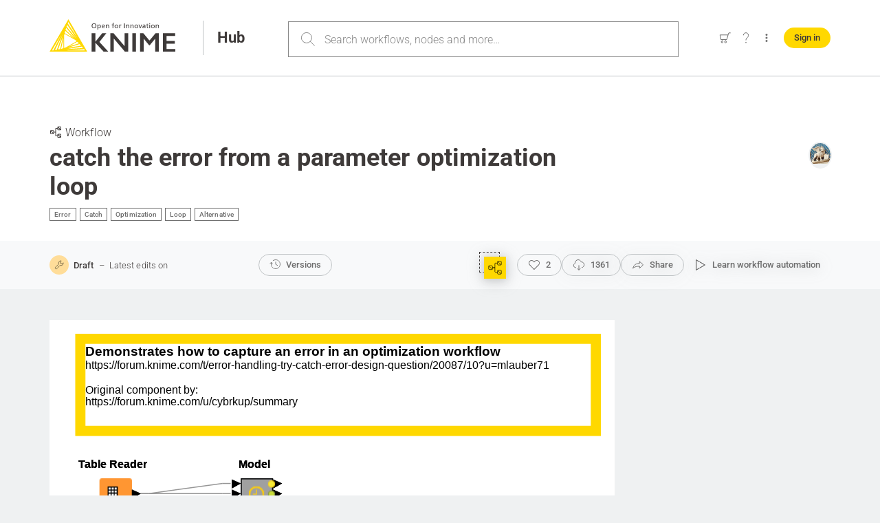

--- FILE ---
content_type: text/html;charset=utf-8
request_url: https://hub.knime.com/mlauber71/spaces/Public/forum/kn_forum_vol_trader_simple~FV0svAqpeec9QjAq/current-state
body_size: 145109
content:
<!DOCTYPE html><html  class="kds-legacy" lang="en"><head><meta charset="utf-8">
<meta name="viewport" content="width=device-width, initial-scale=1">
<script nonce="yW8lkSxaHm+jSrs940G5r5Lx" type="importmap">{"imports":{"#entry":"/_nuxt/v1768323547/CDACYBx9.js"}}</script>
<title>catch the error from a parameter optimization loop – KNIME Community Hub</title>
<link nonce="yW8lkSxaHm+jSrs940G5r5Lx" rel="preconnect" href="https://api.hub.knime.com" crossorigin="use-credentials">
<style nonce="yW8lkSxaHm+jSrs940G5r5Lx">/*! modern-normalize v2.0.0 | MIT License | https://github.com/sindresorhus/modern-normalize */*,:after,:before{box-sizing:border-box}html{font-family:system-ui,Segoe UI,Roboto,Helvetica,Arial,sans-serif,Apple Color Emoji,Segoe UI Emoji;line-height:1.15;-webkit-text-size-adjust:100%;tab-size:4}body{margin:0}hr{color:inherit;height:0}abbr[title]{text-decoration:underline;-webkit-text-decoration:underline dotted;text-decoration:underline dotted}b,strong{font-weight:bolder}code,kbd,pre,samp{font-family:ui-monospace,SFMono-Regular,Consolas,Liberation Mono,Menlo,monospace;font-size:1em}small{font-size:80%}sub,sup{font-size:75%;line-height:0;position:relative;vertical-align:initial}sub{bottom:-.25em}sup{top:-.5em}table{border-color:inherit;text-indent:0}button,input,optgroup,select,textarea{font-family:inherit;font-size:100%;line-height:1.15;margin:0}button,select{text-transform:none}[type=button],[type=reset],[type=submit],button{-webkit-appearance:button}::-moz-focus-inner{border-style:none;padding:0}:-moz-focusring{outline:1px dotted ButtonText}:-moz-ui-invalid{box-shadow:none}legend{padding:0}progress{vertical-align:initial}::-webkit-inner-spin-button,::-webkit-outer-spin-button{height:auto}[type=search]{-webkit-appearance:textfield;outline-offset:-2px}::-webkit-search-decoration{-webkit-appearance:none}::-webkit-file-upload-button{-webkit-appearance:button;font:inherit}summary{display:list-item}:root{--knime-aquamarine:#88d8e4;--knime-aquamarine-dark:#2b94b1;--knime-aquamarine-light:#cef3f4;--knime-avocado:#cbd9a9;--knime-avocado-dark:#9b9b61;--knime-avocado-light:#efefce;--knime-black:#201e1e;--knime-black-semi:#201e1ecc;--knime-carrot:#ff9532;--knime-carrot-dark:#dd691b;--knime-carrot-light:#fd9;--knime-carrot-ultra-light:#fffaf5;--knime-coral:#ff4b4b;--knime-coral-dark:#b22020;--knime-coral-light:#fcbbbb;--knime-cornflower:#1e6ca8;--knime-cornflower-dark:#1a407a;--knime-cornflower-light:#91c7ed;--knime-cornflower-semi:#d3e8f8;--knime-cornflower-ultra-light:#f4f8fb;--knime-dove-gray:#6e6e6e;--knime-error-red:#c72128;--knime-error-red-ultra-light:#fcf3f3;--knime-gray-dark:#828586;--knime-gray-dark-semi:#82858666;--knime-gray-light-semi:#eef0f166;--knime-gray-ultra-light:#f8f9fa;--knime-hibiscus:#f279bc;--knime-hibiscus-dark:#dc2d88;--knime-hibiscus-light:#f6c7df;--knime-lavender:#965591;--knime-lavender-dark:#623266;--knime-lavender-light:#c0afdd;--knime-light-yellow:#f9f3d7;--knime-masala:#3e3a39;--knime-masala-semi:#3e3a3980;--knime-meadow:#3cb44c;--knime-meadow-dark:#1f773f;--knime-meadow-light:#c8e632;--knime-meadow-ultra-light:#f4fbf5;--knime-petrol:#46998f;--knime-petrol-dark:#005559;--knime-petrol-light:#aae8dc;--knime-porcelain:#eff1f2;--knime-silver-sand:#c0c4c6;--knime-silver-sand-semi:#c0c4c680;--knime-stone:#aaa;--knime-stone-dark:#7c7c7b;--knime-stone-gray:#888;--knime-stone-light:#dbdcde;--knime-white:#fff;--knime-wood:#d2a384;--knime-wood-dark:#77563c;--knime-wood-light:#ffd9b3;--knime-yellow:#ffd800;--knime-yellow-ultra-light:#fffdf0;--knime-node-component:#c0c4c6;--knime-node-configuration:#cbd9a9;--knime-node-container:#9b9b61;--knime-node-learner:#c8e632;--knime-node-loop:#88d8e4;--knime-node-loop-end:#88d8e4;--knime-node-loop-start:#88d8e4;--knime-node-manipulator:#ffd800;--knime-node-metanode:#dbdcde;--knime-node-metanode-secondary:#888;--knime-node-other:#d2a384;--knime-node-predictor:#3cb44c;--knime-node-quick-form:#cbd9a9;--knime-node-scope-end:#965591;--knime-node-scope-start:#965591;--knime-node-sink:#ff4b4b;--knime-node-source:#ff9532;--knime-node-virtual-in:#aaa;--knime-node-virtual-out:#aaa;--knime-node-visualizer:#2b94b1;--knime-node-widget:#2b94b1;--grid-gap-width:24px;--grid-max-width:1600px;--grid-min-width:365px;--item-size:1}@media only screen and (max-width:900px){:root{--grid-gap-width:12px}}:root{--theme-color-error:var(--knime-error-red);--theme-color-success:#3cb44b;--theme-color-info:var(--knime-masala);--theme-color-running:#1e6da8;--theme-color-action-required:#ff9632;--theme-color-kudos:#d30d52;--theme-color-focus-ring:var(--knime-cornflower);--theme-color-error-semi:#c7212833;--theme-color-success-semi:#3cb44b33;--theme-color-action-required-semi:#ff963233;--theme-header-font-family:"Roboto",sans-serif;--theme-header-font-weight:300;--theme-header-foreground-color:var(--knime-white);--theme-header-background-color:var(--knime-masala);--theme-headlines-font-family:"Roboto",sans-serif;--theme-headlines-color:var(--knime-masala);--theme-headlines-font-weight:700;--theme-text-normal-font-family:"Roboto",sans-serif;--theme-text-normal-color:var(--knime-masala);--theme-text-medium-font-family:"Roboto",sans-serif;--theme-text-medium-color:var(--knime-masala);--theme-text-bold-font-family:"Roboto",sans-serif;--theme-text-bold-color:var(--knime-masala);--theme-text-area-background-color:var(--knime-white);--theme-text-area-background-color-hover:var(--knime-silver-sand-semi);--theme-button-background-color:var(--knime-yellow);--theme-button-background-color-hover:var(--knime-masala);--theme-button-background-color-focus:var(--knime-masala);--theme-button-foreground-color:var(--knime-masala);--theme-button-foreground-color-hover:var(--knime-white);--theme-button-foreground-color-focus:var(--knime-white);--theme-button-border-radius:20px;--theme-button-border-color:var(--knime-masala);--theme-button-border-color-hover:var(--knime-masala);--theme-button-border-color-focus:var(--knime-masala);--theme-button-small-background-color:#0000;--theme-button-small-background-color-hover:#0000;--theme-button-small-background-color-focus:#0000;--theme-button-small-foreground-color:var(--knime-stone-gray);--theme-button-small-foreground-color-hover:var(--knime-masala);--theme-button-small-foreground-color-focus:var(--knime-masala);--theme-button-small-border-radius:9999px;--theme-button-small-border-color:var(--knime-masala);--theme-button-small-border-color-hover:var(--knime-masala);--theme-button-small-border-color-focus:var(--knime-masala);--theme-button-split-background-color:var(--knime-yellow);--theme-button-split-background-color-hover:var(--knime-masala);--theme-button-split-background-color-focus:var(--knime-masala);--theme-button-split-foreground-color:var(--knime-masala);--theme-button-split-foreground-color-hover:var(--knime-white);--theme-button-split-foreground-color-focus:var(--knime-white);--theme-button-split-border-radius:9999px;--theme-button-split-border-color:var(--knime-yellow);--theme-button-split-border-color-hover:var(--knime-masala);--theme-button-split-border-color-focus:var(--knime-masala);--theme-button-split-divider-color:var(--knime-dove-gray);--theme-button-function-border-radius:9999px;--theme-button-function-background-color:#0000;--theme-button-function-background-color-hover:var(--knime-silver-sand-semi);--theme-button-function-background-color-focus:var(--knime-silver-sand-semi);--theme-button-function-background-color-active:var(--knime-masala);--theme-button-function-foreground-color:var(--knime-dove-gray);--theme-button-function-foreground-color-hover:var(--knime-masala);--theme-button-function-foreground-color-focus:var(--knime-masala);--theme-button-function-foreground-color-active:var(--knime-white);--theme-input-number-background-color:var(--knime-white);--theme-input-number-background-color-focus:var(--knime-masala);--theme-input-number-background-color-hover:var(--knime-silver-sand-semi);--theme-input-number-background-color-active:var(--knime-masala);--theme-input-field-background-color:var(--knime-white);--theme-input-field-background-color-focus:var(--knime-silver-sand-semi);--theme-dropdown-background-color:var(--knime-white);--theme-dropdown-background-color-focus:var(--knime-silver-sand-semi);--theme-dropdown-background-color-hover:var(--knime-silver-sand-semi);--theme-dropdown-background-color-selected:var(--knime-masala);--theme-dropdown-foreground-color:var(--knime-masala);--theme-dropdown-foreground-color-focus:var(--knime-masala);--theme-dropdown-foreground-color-hover:var(--knime-masala);--theme-dropdown-foreground-color-selected:var(--knime-white);--theme-listbox-background-color:var(--knime-white);--theme-multiselect-background-color:var(--knime-white);--theme-multiselect-background-color-hover:var(--knime-silver-sand-semi);--theme-multiselect-listbox-background-color:var(--knime-white);--theme-empty-multiselect-listbox-background-color:#0000;--theme-text-link-background-color:#0000;--theme-text-link-background-color-hover:var(--knime-masala);--theme-text-link-background-color-focus:var(--knime-masala);--theme-text-link-foreground-color:var(--knime-masala);--theme-text-link-foreground-color-hover:var(--knime-white);--theme-text-link-foreground-color-focus:var(--knime-white);--theme-tooltip-background-color:var(--knime-masala);--theme-tooltip-foreground-color:var(--knime-white);--theme-checkbox-border-color:var(--knime-stone-gray);--theme-checkbox-border-color-focus:var(--knime-masala);--theme-checkbox-border-color-hover:var(--knime-stone-gray);--theme-checkbox-border-color-selected:var(--knime-masala);--theme-checkbox-border-color-selected-focus:var(--knime-masala);--theme-checkbox-border-color-selected-hover:var(--knime-stone-gray);--theme-checkbox-background-color:var(--knime-white);--theme-checkbox-background-color-focus:var(--knime-white);--theme-checkbox-background-color-hover:var(--knime-silver-sand-semi);--theme-checkbox-background-color-selected:var(--knime-masala);--theme-checkbox-background-color-selected-focus:var(--knime-white);--theme-checkbox-background-color-selected-hover:var( --knime-silver-sand-semi );--theme-checkbox-foreground-color-selected:var(--knime-white);--theme-checkbox-foreground-color-selected-focus:var(--knime-masala);--theme-checkbox-foreground-color-selected-hover:var(--knime-masala);--theme-toggle-switch-background-color:var(--knime-white);--theme-toggle-switch-background-color-focus:var(--knime-dove-gray);--theme-toggle-switch-background-color-hover:var(--knime-gray-ultra-light);--theme-toggle-switch-background-color-checked:var(--knime-masala);--theme-toggle-switch-background-color-active:var(--knime-white);--theme-select-control-background-color:#0000;--theme-select-control-background-color-hover:var(--knime-silver-sand-semi);--theme-select-control-background-color-focus:var(--knime-masala);--theme-select-control-background-color-disabled:#0000;--theme-select-control-foreground-color:var(--knime-dove-gray);--theme-select-control-foreground-color-hover:var(--knime-masala);--theme-select-control-foreground-color-focus:var(--knime-white);--theme-radio-border-color:var(--knime-stone-gray);--theme-radio-border-color-hover:var(--knime-stone-gray);--theme-radio-border-color-selected:var(--knime-masala);--theme-radio-border-color-selected-hover:var(--knime-stone-gray);--theme-radio-border-color-focus:var(--knime-masala);--theme-radio-background-color:var(--knime-white);--theme-radio-background-color-hover:var(--knime-silver-sand-semi);--theme-radio-background-color-selected:var(--knime-masala);--theme-radio-background-color-selected-hover:var(--knime-silver-sand-semi);--theme-radio-foreground-color-selected:var(--knime-white);--theme-radio-foreground-color-selected-hover:var(--knime-masala);--theme-value-switch-border-color:var(--knime-stone-gray);--theme-value-switch-border-color-focus:var(--knime-masala);--theme-value-switch-background-color:var(--knime-white);--theme-value-switch-background-color-hover:var(--knime-silver-sand-semi);--theme-value-switch-background-color-checked:var(--knime-masala);--theme-slider-border-radius:9.5px;--theme-slider-border-color:var(--knime-stone-gray);--theme-slider-border-color-hover:var(--knime-stone-gray);--theme-slider-border-color-focus:var(--knime-masala);--theme-slider-foreground-color:var(--knime-white);--theme-slider-foreground-color-hover:var(--knime-silver-sand);--theme-slider-foreground-color-focus:var(--knime-masala);--theme-slider-bar-radius:3.5px;--theme-slider-background-color:var(--knime-yellow);--theme-date-input-day-content-background:#c0c4c680;--theme-date-input-border-color:var(--knime-stone-gray);--theme-date-input-border-focus-color:var(--knime-masala);--theme-date-input-input-background:var(--knime-white);--theme-date-input-input-hover-background:var(--knime-silver-sand-semi);--theme-date-input-button-active-color:var(--knime-masala);--theme-date-input-accent-100:var(--knime-gray-ultra-light);--theme-date-input-accent-200:var(--knime-gray-light-semi);--theme-date-input-accent-300:var(--knime-silver-sand);--theme-date-input-accent-400:var(--knime-stone-gray);--theme-date-input-accent-500:var(--knime-gray-dark);--theme-date-input-accent-600:var(--knime-masala);--theme-date-input-accent-700:var(--knime-masala);--theme-date-input-accent-800:var(--knime-black-semi);--theme-date-input-accent-900:var(--knime-black);--theme-date-input-black:var(--knime-black);--theme-date-input-white:var(--knime-white);--theme-date-input-gray-100:var(--theme-date-input-accent-100);--theme-date-input-gray-200:var( --knime-silver-sand-semi );--theme-date-input-gray-300:var(--theme-date-input-accent-300);--theme-date-input-gray-400:var(--theme-date-input-accent-400);--theme-date-input-gray-500:var(--knime-masala);--theme-date-input-gray-600:var(--knime-masala);--theme-date-input-gray-700:var(--theme-date-input-accent-700);--theme-date-input-gray-800:var( --knime-masala );--theme-date-input-gray-900:var( --knime-black-semi );--theme-time-part-input-background-color:var(--knime-white);--theme-time-part-input-background-color-hover:var(--knime-silver-sand-semi);--theme-donut-chart-value-color:var(--knime-yellow);--theme-donut-chart-background-color:var(--knime-masala);--theme-donut-chart-disabled-color:var(--knime-gray-dark);--shadow-base-color:var(--knime-gray-dark-semi);--shadow-elevation-0:#0000;--shadow-elevation-1:0px 1px 4px 0 var(--shadow-base-color);--shadow-elevation-2:0px 2px 10px 0 var(--shadow-base-color);--space-base:4px;--space-4:calc(var(--space-base)*1);--space-6:calc(var(--space-base)*1.5);--space-8:calc(var(--space-base)*2);--space-12:calc(var(--space-base)*3);--space-16:calc(var(--space-base)*4);--space-24:calc(var(--space-base)*6);--space-32:calc(var(--space-base)*8);--space-48:calc(var(--space-base)*12);--space-56:calc(var(--space-base)*14);--space-72:calc(var(--space-base)*18);--space-104:calc(var(--space-base)*26);--space-144:calc(var(--space-base)*36)}body{color:var(--theme-text-normal-color,var(--knime-masala));font-family:var(--theme-text-normal-font-family,"Roboto, sans-serif")}a{color:inherit}svg{shape-rendering:geometricPrecision}input[type=email],input[type=number],input[type=password],input[type=search],input[type=text]{-webkit-appearance:none;appearance:none;border-radius:0}.visually-hidden{height:1px;overflow:hidden;position:absolute;white-space:nowrap;width:1px}footer,header,section{min-width:var(--grid-min-width);padding-left:calc(var(--grid-gap-width)*3);padding-right:calc(var(--grid-gap-width)*3)}footer section,header section,section section{padding-left:0;padding-right:0}.grid-container{display:flex;justify-content:space-between;margin:auto;max-width:calc(var(--grid-max-width) - var(--grid-gap-width)*6)}.grid-container .grid-container,section section{min-width:0}.grid-item-1{--item-size:1}.grid-item-2{--item-size:2}.grid-item-3{--item-size:3}.grid-item-4{--item-size:4}.grid-item-5{--item-size:5}.grid-item-6{--item-size:6}.grid-item-7{--item-size:7}.grid-item-8{--item-size:8}.grid-item-9{--item-size:9}.grid-item-10{--item-size:10}.grid-item-11{--item-size:11}.grid-item-12{--item-size:12}@media only screen and (max-width:1180px){.sticky-footer section,footer section,header,header section,main section{padding-left:var(--grid-gap-width);padding-right:var(--grid-gap-width)}footer{padding-left:0;padding-right:0}.grid-container{flex-wrap:wrap}.grid-container .grid-item-1,.grid-container .grid-item-2,.grid-container .grid-item-3{--item-size:3}.grid-container .grid-item-4,.grid-container .grid-item-5,.grid-container .grid-item-6{--item-size:6}.grid-container .grid-item-7,.grid-container .grid-item-8,.grid-container .grid-item-9{--item-size:9}.grid-container .grid-item-10,.grid-container .grid-item-11,.grid-container .grid-item-12{--item-size:12}}@media only screen and (max-width:900px){aside{margin-top:80px}.grid-container{flex-wrap:wrap}.grid-container .grid-item-1,.grid-container .grid-item-2,.grid-container .grid-item-3,.grid-container .grid-item-4,.grid-container .grid-item-5,.grid-container .grid-item-6{--item-size:6;flex-grow:1}.grid-container .grid-item-10,.grid-container .grid-item-11,.grid-container .grid-item-12,.grid-container .grid-item-7,.grid-container .grid-item-8,.grid-container .grid-item-9{--item-size:12}}[class*=" grid-item-"],[class^=grid-item-]{max-width:100%;width:calc(var(--item-size)/12*(100% + var(--grid-gap-width)) - var(--grid-gap-width))}.grid-item-11 [class*=" grid-item-"],.grid-item-11 [class^=grid-item-]{width:calc(var(--item-size)/11*(100% + var(--grid-gap-width)) - var(--grid-gap-width))}.grid-item-10 [class*=" grid-item-"],.grid-item-10 [class^=grid-item-]{width:calc(var(--item-size)/10*(100% + var(--grid-gap-width)) - var(--grid-gap-width))}.grid-item-9 [class*=" grid-item-"],.grid-item-9 [class^=grid-item-]{width:calc(var(--item-size)/9*(100% + var(--grid-gap-width)) - var(--grid-gap-width))}.grid-item-8 [class*=" grid-item-"],.grid-item-8 [class^=grid-item-]{width:calc(var(--item-size)/8*(100% + var(--grid-gap-width)) - var(--grid-gap-width))}.grid-item-7 [class*=" grid-item-"],.grid-item-7 [class^=grid-item-]{width:calc(var(--item-size)/7*(100% + var(--grid-gap-width)) - var(--grid-gap-width))}.grid-item-6 [class*=" grid-item-"],.grid-item-6 [class^=grid-item-]{width:calc(var(--item-size)/6*(100% + var(--grid-gap-width)) - var(--grid-gap-width))}.grid-item-5 [class*=" grid-item-"],.grid-item-5 [class^=grid-item-]{width:calc(var(--item-size)/5*(100% + var(--grid-gap-width)) - var(--grid-gap-width))}.grid-item-4 [class*=" grid-item-"],.grid-item-4 [class^=grid-item-]{width:calc(var(--item-size)/4*(100% + var(--grid-gap-width)) - var(--grid-gap-width))}.grid-item-3 [class*=" grid-item-"],.grid-item-3 [class^=grid-item-]{width:calc(var(--item-size)/3*(100% + var(--grid-gap-width)) - var(--grid-gap-width))}.grid-item-2 [class*=" grid-item-"],.grid-item-2 [class^=grid-item-]{width:calc(var(--item-size)/2*(100% + var(--grid-gap-width)) - var(--grid-gap-width))}.grid-item-1 .grid-item-1{width:100%}@media only screen and (min-width:901px){.grid-container .spacing-right{padding-right:var(--grid-gap-width)}.grid-container .spacing-right .reset-spacing{width:calc(100% + var(--grid-gap-width))}.grid-container .spacing-right .reset-spacing [class*=" grid-item-"],.grid-container .spacing-right .reset-spacing [class^=grid-item-]{max-width:calc(100% - var(--grid-gap-width))}}@font-face{font-display:swap;font-family:Roboto;font-style:normal;font-weight:300;src:url(/_nuxt/v1768323547/roboto-cyrillic-ext-300-normal.CUPJdUZp.woff2) format("woff2"),url(/_nuxt/v1768323547/roboto-cyrillic-ext-300-normal.D2-2MTar.woff) format("woff");unicode-range:u+0460-052f,u+1c80-1c8a,u+20b4,u+2de0-2dff,u+a640-a69f,u+fe2e-fe2f}@font-face{font-display:swap;font-family:Roboto;font-style:normal;font-weight:300;src:url(/_nuxt/v1768323547/roboto-cyrillic-300-normal.BoeCr7ev.woff2) format("woff2"),url(/_nuxt/v1768323547/roboto-cyrillic-300-normal.Cb01H779.woff) format("woff");unicode-range:u+0301,u+0400-045f,u+0490-0491,u+04b0-04b1,u+2116}@font-face{font-display:swap;font-family:Roboto;font-style:normal;font-weight:300;src:url([data-uri]) format("woff2"),url([data-uri]) format("woff");unicode-range:u+1f??}@font-face{font-display:swap;font-family:Roboto;font-style:normal;font-weight:300;src:url(/_nuxt/v1768323547/roboto-greek-300-normal.Cnub06j7.woff2) format("woff2"),url(/_nuxt/v1768323547/roboto-greek-300-normal.BMtCIBFp.woff) format("woff");unicode-range:u+0370-0377,u+037a-037f,u+0384-038a,u+038c,u+038e-03a1,u+03a3-03ff}@font-face{font-display:swap;font-family:Roboto;font-style:normal;font-weight:300;src:url(/_nuxt/v1768323547/roboto-math-300-normal.BMxwzQmU.woff2) format("woff2"),url(/_nuxt/v1768323547/roboto-math-300-normal.9fozW1Ii.woff) format("woff");unicode-range:u+0302-0303,u+0305,u+0307-0308,u+0310,u+0312,u+0315,u+031a,u+0326-0327,u+032c,u+032f-0330,u+0332-0333,u+0338,u+033a,u+0346,u+034d,u+0391-03a1,u+03a3-03a9,u+03b1-03c9,u+03d1,u+03d5-03d6,u+03f0-03f1,u+03f4-03f5,u+2016-2017,u+2034-2038,u+203c,u+2040,u+2043,u+2047,u+2050,u+2057,u+205f,u+2070-2071,u+2074-208e,u+2090-209c,u+20d0-20dc,u+20e1,u+20e5-20ef,u+2100-2112,u+2114-2115,u+2117-2121,u+2123-214f,u+2190,u+2192,u+2194-21ae,u+21b0-21e5,u+21f1-21f2,u+21f4-2211,u+2213-2214,u+2216-22ff,u+2308-230b,u+2310,u+2319,u+231c-2321,u+2336-237a,u+237c,u+2395,u+239b-23b7,u+23d0,u+23dc-23e1,u+2474-2475,u+25af,u+25b3,u+25b7,u+25bd,u+25c1,u+25ca,u+25cc,u+25fb,u+266d-266f,u+27c0-27ff,u+2900-2aff,u+2b0e-2b11,u+2b30-2b4c,u+2bfe,u+3030,u+ff5b,u+ff5d,u+1d400-1d7ff,u+1ee??}@font-face{font-display:swap;font-family:Roboto;font-style:normal;font-weight:300;src:url(/_nuxt/v1768323547/roboto-symbols-300-normal.BtHl5mYl.woff2) format("woff2"),url(/_nuxt/v1768323547/roboto-symbols-300-normal.zmF1mPr_.woff) format("woff");unicode-range:u+0001-000c,u+000e-001f,u+007f-009f,u+20dd-20e0,u+20e2-20e4,u+2150-218f,u+2190,u+2192,u+2194-2199,u+21af,u+21e6-21f0,u+21f3,u+2218-2219,u+2299,u+22c4-22c6,u+2300-243f,u+2440-244a,u+2460-24ff,u+25a0-27bf,u+28??,u+2921-2922,u+2981,u+29bf,u+29eb,u+2b??,u+4dc0-4dff,u+fff9-fffb,u+10140-1018e,u+10190-1019c,u+101a0,u+101d0-101fd,u+102e0-102fb,u+10e60-10e7e,u+1d2c0-1d2d3,u+1d2e0-1d37f,u+1f0??,u+1f100-1f1ad,u+1f1e6-1f1ff,u+1f30d-1f30f,u+1f315,u+1f31c,u+1f31e,u+1f320-1f32c,u+1f336,u+1f378,u+1f37d,u+1f382,u+1f393-1f39f,u+1f3a7-1f3a8,u+1f3ac-1f3af,u+1f3c2,u+1f3c4-1f3c6,u+1f3ca-1f3ce,u+1f3d4-1f3e0,u+1f3ed,u+1f3f1-1f3f3,u+1f3f5-1f3f7,u+1f408,u+1f415,u+1f41f,u+1f426,u+1f43f,u+1f441-1f442,u+1f444,u+1f446-1f449,u+1f44c-1f44e,u+1f453,u+1f46a,u+1f47d,u+1f4a3,u+1f4b0,u+1f4b3,u+1f4b9,u+1f4bb,u+1f4bf,u+1f4c8-1f4cb,u+1f4d6,u+1f4da,u+1f4df,u+1f4e3-1f4e6,u+1f4ea-1f4ed,u+1f4f7,u+1f4f9-1f4fb,u+1f4fd-1f4fe,u+1f503,u+1f507-1f50b,u+1f50d,u+1f512-1f513,u+1f53e-1f54a,u+1f54f-1f5fa,u+1f610,u+1f650-1f67f,u+1f687,u+1f68d,u+1f691,u+1f694,u+1f698,u+1f6ad,u+1f6b2,u+1f6b9-1f6ba,u+1f6bc,u+1f6c6-1f6cf,u+1f6d3-1f6d7,u+1f6e0-1f6ea,u+1f6f0-1f6f3,u+1f6f7-1f6fc,u+1f7??,u+1f800-1f80b,u+1f810-1f847,u+1f850-1f859,u+1f860-1f887,u+1f890-1f8ad,u+1f8b0-1f8bb,u+1f8c0-1f8c1,u+1f900-1f90b,u+1f93b,u+1f946,u+1f984,u+1f996,u+1f9e9,u+1fa00-1fa6f,u+1fa70-1fa7c,u+1fa80-1fa89,u+1fa8f-1fac6,u+1face-1fadc,u+1fadf-1fae9,u+1faf0-1faf8,u+1fb??}@font-face{font-display:swap;font-family:Roboto;font-style:normal;font-weight:300;src:url(/_nuxt/v1768323547/roboto-vietnamese-300-normal.CNeuLW5X.woff2) format("woff2"),url(/_nuxt/v1768323547/roboto-vietnamese-300-normal.CBwYb71Q.woff) format("woff");unicode-range:u+0102-0103,u+0110-0111,u+0128-0129,u+0168-0169,u+01a0-01a1,u+01af-01b0,u+0300-0301,u+0303-0304,u+0308-0309,u+0323,u+0329,u+1ea0-1ef9,u+20ab}@font-face{font-display:swap;font-family:Roboto;font-style:normal;font-weight:300;src:url(/_nuxt/v1768323547/roboto-latin-ext-300-normal.BOz0oSmX.woff2) format("woff2"),url(/_nuxt/v1768323547/roboto-latin-ext-300-normal.9Myisv2Z.woff) format("woff");unicode-range:u+0100-02ba,u+02bd-02c5,u+02c7-02cc,u+02ce-02d7,u+02dd-02ff,u+0304,u+0308,u+0329,u+1d00-1dbf,u+1e00-1e9f,u+1ef2-1eff,u+2020,u+20a0-20ab,u+20ad-20c0,u+2113,u+2c60-2c7f,u+a720-a7ff}@font-face{font-display:swap;font-family:Roboto;font-style:normal;font-weight:300;src:url(/_nuxt/v1768323547/roboto-latin-300-normal.CztWkFGs.woff2) format("woff2"),url(/_nuxt/v1768323547/roboto-latin-300-normal.-FIRE8Jd.woff) format("woff");unicode-range:u+00??,u+0131,u+0152-0153,u+02bb-02bc,u+02c6,u+02da,u+02dc,u+0304,u+0308,u+0329,u+2000-206f,u+20ac,u+2122,u+2191,u+2193,u+2212,u+2215,u+feff,u+fffd}@font-face{font-display:swap;font-family:Roboto;font-style:normal;font-weight:400;src:url(/_nuxt/v1768323547/roboto-cyrillic-ext-400-normal.DzMWdK87.woff2) format("woff2"),url(/_nuxt/v1768323547/roboto-cyrillic-ext-400-normal.5IDvadIC.woff) format("woff");unicode-range:u+0460-052f,u+1c80-1c8a,u+20b4,u+2de0-2dff,u+a640-a69f,u+fe2e-fe2f}@font-face{font-display:swap;font-family:Roboto;font-style:normal;font-weight:400;src:url(/_nuxt/v1768323547/roboto-cyrillic-400-normal.DAIM1_dR.woff2) format("woff2"),url(/_nuxt/v1768323547/roboto-cyrillic-400-normal.C5q4FMUG.woff) format("woff");unicode-range:u+0301,u+0400-045f,u+0490-0491,u+04b0-04b1,u+2116}@font-face{font-display:swap;font-family:Roboto;font-style:normal;font-weight:400;src:url([data-uri]) format("woff2"),url([data-uri]) format("woff");unicode-range:u+1f??}@font-face{font-display:swap;font-family:Roboto;font-style:normal;font-weight:400;src:url(/_nuxt/v1768323547/roboto-greek-400-normal.jFM2czAU.woff2) format("woff2"),url(/_nuxt/v1768323547/roboto-greek-400-normal.DwVopRQH.woff) format("woff");unicode-range:u+0370-0377,u+037a-037f,u+0384-038a,u+038c,u+038e-03a1,u+03a3-03ff}@font-face{font-display:swap;font-family:Roboto;font-style:normal;font-weight:400;src:url(/_nuxt/v1768323547/roboto-math-400-normal.B3wgz80t.woff2) format("woff2"),url(/_nuxt/v1768323547/roboto-math-400-normal.BRMeFL5Z.woff) format("woff");unicode-range:u+0302-0303,u+0305,u+0307-0308,u+0310,u+0312,u+0315,u+031a,u+0326-0327,u+032c,u+032f-0330,u+0332-0333,u+0338,u+033a,u+0346,u+034d,u+0391-03a1,u+03a3-03a9,u+03b1-03c9,u+03d1,u+03d5-03d6,u+03f0-03f1,u+03f4-03f5,u+2016-2017,u+2034-2038,u+203c,u+2040,u+2043,u+2047,u+2050,u+2057,u+205f,u+2070-2071,u+2074-208e,u+2090-209c,u+20d0-20dc,u+20e1,u+20e5-20ef,u+2100-2112,u+2114-2115,u+2117-2121,u+2123-214f,u+2190,u+2192,u+2194-21ae,u+21b0-21e5,u+21f1-21f2,u+21f4-2211,u+2213-2214,u+2216-22ff,u+2308-230b,u+2310,u+2319,u+231c-2321,u+2336-237a,u+237c,u+2395,u+239b-23b7,u+23d0,u+23dc-23e1,u+2474-2475,u+25af,u+25b3,u+25b7,u+25bd,u+25c1,u+25ca,u+25cc,u+25fb,u+266d-266f,u+27c0-27ff,u+2900-2aff,u+2b0e-2b11,u+2b30-2b4c,u+2bfe,u+3030,u+ff5b,u+ff5d,u+1d400-1d7ff,u+1ee??}@font-face{font-display:swap;font-family:Roboto;font-style:normal;font-weight:400;src:url(/_nuxt/v1768323547/roboto-symbols-400-normal.fF1SLJBj.woff2) format("woff2"),url(/_nuxt/v1768323547/roboto-symbols-400-normal.B2LMqLB2.woff) format("woff");unicode-range:u+0001-000c,u+000e-001f,u+007f-009f,u+20dd-20e0,u+20e2-20e4,u+2150-218f,u+2190,u+2192,u+2194-2199,u+21af,u+21e6-21f0,u+21f3,u+2218-2219,u+2299,u+22c4-22c6,u+2300-243f,u+2440-244a,u+2460-24ff,u+25a0-27bf,u+28??,u+2921-2922,u+2981,u+29bf,u+29eb,u+2b??,u+4dc0-4dff,u+fff9-fffb,u+10140-1018e,u+10190-1019c,u+101a0,u+101d0-101fd,u+102e0-102fb,u+10e60-10e7e,u+1d2c0-1d2d3,u+1d2e0-1d37f,u+1f0??,u+1f100-1f1ad,u+1f1e6-1f1ff,u+1f30d-1f30f,u+1f315,u+1f31c,u+1f31e,u+1f320-1f32c,u+1f336,u+1f378,u+1f37d,u+1f382,u+1f393-1f39f,u+1f3a7-1f3a8,u+1f3ac-1f3af,u+1f3c2,u+1f3c4-1f3c6,u+1f3ca-1f3ce,u+1f3d4-1f3e0,u+1f3ed,u+1f3f1-1f3f3,u+1f3f5-1f3f7,u+1f408,u+1f415,u+1f41f,u+1f426,u+1f43f,u+1f441-1f442,u+1f444,u+1f446-1f449,u+1f44c-1f44e,u+1f453,u+1f46a,u+1f47d,u+1f4a3,u+1f4b0,u+1f4b3,u+1f4b9,u+1f4bb,u+1f4bf,u+1f4c8-1f4cb,u+1f4d6,u+1f4da,u+1f4df,u+1f4e3-1f4e6,u+1f4ea-1f4ed,u+1f4f7,u+1f4f9-1f4fb,u+1f4fd-1f4fe,u+1f503,u+1f507-1f50b,u+1f50d,u+1f512-1f513,u+1f53e-1f54a,u+1f54f-1f5fa,u+1f610,u+1f650-1f67f,u+1f687,u+1f68d,u+1f691,u+1f694,u+1f698,u+1f6ad,u+1f6b2,u+1f6b9-1f6ba,u+1f6bc,u+1f6c6-1f6cf,u+1f6d3-1f6d7,u+1f6e0-1f6ea,u+1f6f0-1f6f3,u+1f6f7-1f6fc,u+1f7??,u+1f800-1f80b,u+1f810-1f847,u+1f850-1f859,u+1f860-1f887,u+1f890-1f8ad,u+1f8b0-1f8bb,u+1f8c0-1f8c1,u+1f900-1f90b,u+1f93b,u+1f946,u+1f984,u+1f996,u+1f9e9,u+1fa00-1fa6f,u+1fa70-1fa7c,u+1fa80-1fa89,u+1fa8f-1fac6,u+1face-1fadc,u+1fadf-1fae9,u+1faf0-1faf8,u+1fb??}@font-face{font-display:swap;font-family:Roboto;font-style:normal;font-weight:400;src:url(/_nuxt/v1768323547/roboto-vietnamese-400-normal.CDDxGrUb.woff2) format("woff2"),url(/_nuxt/v1768323547/roboto-vietnamese-400-normal.BYP5tVVv.woff) format("woff");unicode-range:u+0102-0103,u+0110-0111,u+0128-0129,u+0168-0169,u+01a0-01a1,u+01af-01b0,u+0300-0301,u+0303-0304,u+0308-0309,u+0323,u+0329,u+1ea0-1ef9,u+20ab}@font-face{font-display:swap;font-family:Roboto;font-style:normal;font-weight:400;src:url(/_nuxt/v1768323547/roboto-latin-ext-400-normal.ZYmyxeOy.woff2) format("woff2"),url(/_nuxt/v1768323547/roboto-latin-ext-400-normal.BG57dRWO.woff) format("woff");unicode-range:u+0100-02ba,u+02bd-02c5,u+02c7-02cc,u+02ce-02d7,u+02dd-02ff,u+0304,u+0308,u+0329,u+1d00-1dbf,u+1e00-1e9f,u+1ef2-1eff,u+2020,u+20a0-20ab,u+20ad-20c0,u+2113,u+2c60-2c7f,u+a720-a7ff}@font-face{font-display:swap;font-family:Roboto;font-style:normal;font-weight:400;src:url(/_nuxt/v1768323547/roboto-latin-400-normal.CNwBRw8h.woff2) format("woff2"),url(/_nuxt/v1768323547/roboto-latin-400-normal.BX2H0A0_.woff) format("woff");unicode-range:u+00??,u+0131,u+0152-0153,u+02bb-02bc,u+02c6,u+02da,u+02dc,u+0304,u+0308,u+0329,u+2000-206f,u+20ac,u+2122,u+2191,u+2193,u+2212,u+2215,u+feff,u+fffd}@font-face{font-display:swap;font-family:Roboto;font-style:normal;font-weight:500;src:url(/_nuxt/v1768323547/roboto-cyrillic-ext-500-normal.B7rQpwPu.woff2) format("woff2"),url(/_nuxt/v1768323547/roboto-cyrillic-ext-500-normal.aAFKCR76.woff) format("woff");unicode-range:u+0460-052f,u+1c80-1c8a,u+20b4,u+2de0-2dff,u+a640-a69f,u+fe2e-fe2f}@font-face{font-display:swap;font-family:Roboto;font-style:normal;font-weight:500;src:url(/_nuxt/v1768323547/roboto-cyrillic-500-normal.hCeO1jFL.woff2) format("woff2"),url(/_nuxt/v1768323547/roboto-cyrillic-500-normal.DhPqGoNQ.woff) format("woff");unicode-range:u+0301,u+0400-045f,u+0490-0491,u+04b0-04b1,u+2116}@font-face{font-display:swap;font-family:Roboto;font-style:normal;font-weight:500;src:url([data-uri]) format("woff2"),url([data-uri]) format("woff");unicode-range:u+1f??}@font-face{font-display:swap;font-family:Roboto;font-style:normal;font-weight:500;src:url(/_nuxt/v1768323547/roboto-greek-500-normal.BJMS0heP.woff2) format("woff2"),url(/_nuxt/v1768323547/roboto-greek-500-normal.B0wzjI_J.woff) format("woff");unicode-range:u+0370-0377,u+037a-037f,u+0384-038a,u+038c,u+038e-03a1,u+03a3-03ff}@font-face{font-display:swap;font-family:Roboto;font-style:normal;font-weight:500;src:url(/_nuxt/v1768323547/roboto-math-500-normal.CFNaIMFC.woff2) format("woff2"),url(/_nuxt/v1768323547/roboto-math-500-normal.nGmytUgK.woff) format("woff");unicode-range:u+0302-0303,u+0305,u+0307-0308,u+0310,u+0312,u+0315,u+031a,u+0326-0327,u+032c,u+032f-0330,u+0332-0333,u+0338,u+033a,u+0346,u+034d,u+0391-03a1,u+03a3-03a9,u+03b1-03c9,u+03d1,u+03d5-03d6,u+03f0-03f1,u+03f4-03f5,u+2016-2017,u+2034-2038,u+203c,u+2040,u+2043,u+2047,u+2050,u+2057,u+205f,u+2070-2071,u+2074-208e,u+2090-209c,u+20d0-20dc,u+20e1,u+20e5-20ef,u+2100-2112,u+2114-2115,u+2117-2121,u+2123-214f,u+2190,u+2192,u+2194-21ae,u+21b0-21e5,u+21f1-21f2,u+21f4-2211,u+2213-2214,u+2216-22ff,u+2308-230b,u+2310,u+2319,u+231c-2321,u+2336-237a,u+237c,u+2395,u+239b-23b7,u+23d0,u+23dc-23e1,u+2474-2475,u+25af,u+25b3,u+25b7,u+25bd,u+25c1,u+25ca,u+25cc,u+25fb,u+266d-266f,u+27c0-27ff,u+2900-2aff,u+2b0e-2b11,u+2b30-2b4c,u+2bfe,u+3030,u+ff5b,u+ff5d,u+1d400-1d7ff,u+1ee??}@font-face{font-display:swap;font-family:Roboto;font-style:normal;font-weight:500;src:url(/_nuxt/v1768323547/roboto-symbols-500-normal.BXFTxrNR.woff2) format("woff2"),url(/_nuxt/v1768323547/roboto-symbols-500-normal.B3xPS0M7.woff) format("woff");unicode-range:u+0001-000c,u+000e-001f,u+007f-009f,u+20dd-20e0,u+20e2-20e4,u+2150-218f,u+2190,u+2192,u+2194-2199,u+21af,u+21e6-21f0,u+21f3,u+2218-2219,u+2299,u+22c4-22c6,u+2300-243f,u+2440-244a,u+2460-24ff,u+25a0-27bf,u+28??,u+2921-2922,u+2981,u+29bf,u+29eb,u+2b??,u+4dc0-4dff,u+fff9-fffb,u+10140-1018e,u+10190-1019c,u+101a0,u+101d0-101fd,u+102e0-102fb,u+10e60-10e7e,u+1d2c0-1d2d3,u+1d2e0-1d37f,u+1f0??,u+1f100-1f1ad,u+1f1e6-1f1ff,u+1f30d-1f30f,u+1f315,u+1f31c,u+1f31e,u+1f320-1f32c,u+1f336,u+1f378,u+1f37d,u+1f382,u+1f393-1f39f,u+1f3a7-1f3a8,u+1f3ac-1f3af,u+1f3c2,u+1f3c4-1f3c6,u+1f3ca-1f3ce,u+1f3d4-1f3e0,u+1f3ed,u+1f3f1-1f3f3,u+1f3f5-1f3f7,u+1f408,u+1f415,u+1f41f,u+1f426,u+1f43f,u+1f441-1f442,u+1f444,u+1f446-1f449,u+1f44c-1f44e,u+1f453,u+1f46a,u+1f47d,u+1f4a3,u+1f4b0,u+1f4b3,u+1f4b9,u+1f4bb,u+1f4bf,u+1f4c8-1f4cb,u+1f4d6,u+1f4da,u+1f4df,u+1f4e3-1f4e6,u+1f4ea-1f4ed,u+1f4f7,u+1f4f9-1f4fb,u+1f4fd-1f4fe,u+1f503,u+1f507-1f50b,u+1f50d,u+1f512-1f513,u+1f53e-1f54a,u+1f54f-1f5fa,u+1f610,u+1f650-1f67f,u+1f687,u+1f68d,u+1f691,u+1f694,u+1f698,u+1f6ad,u+1f6b2,u+1f6b9-1f6ba,u+1f6bc,u+1f6c6-1f6cf,u+1f6d3-1f6d7,u+1f6e0-1f6ea,u+1f6f0-1f6f3,u+1f6f7-1f6fc,u+1f7??,u+1f800-1f80b,u+1f810-1f847,u+1f850-1f859,u+1f860-1f887,u+1f890-1f8ad,u+1f8b0-1f8bb,u+1f8c0-1f8c1,u+1f900-1f90b,u+1f93b,u+1f946,u+1f984,u+1f996,u+1f9e9,u+1fa00-1fa6f,u+1fa70-1fa7c,u+1fa80-1fa89,u+1fa8f-1fac6,u+1face-1fadc,u+1fadf-1fae9,u+1faf0-1faf8,u+1fb??}@font-face{font-display:swap;font-family:Roboto;font-style:normal;font-weight:500;src:url(/_nuxt/v1768323547/roboto-vietnamese-500-normal.HYpufUYk.woff2) format("woff2"),url(/_nuxt/v1768323547/roboto-vietnamese-500-normal.CUzdRVXb.woff) format("woff");unicode-range:u+0102-0103,u+0110-0111,u+0128-0129,u+0168-0169,u+01a0-01a1,u+01af-01b0,u+0300-0301,u+0303-0304,u+0308-0309,u+0323,u+0329,u+1ea0-1ef9,u+20ab}@font-face{font-display:swap;font-family:Roboto;font-style:normal;font-weight:500;src:url(/_nuxt/v1768323547/roboto-latin-ext-500-normal.C_ARlJGk.woff2) format("woff2"),url(/_nuxt/v1768323547/roboto-latin-ext-500-normal.EUd9mLnZ.woff) format("woff");unicode-range:u+0100-02ba,u+02bd-02c5,u+02c7-02cc,u+02ce-02d7,u+02dd-02ff,u+0304,u+0308,u+0329,u+1d00-1dbf,u+1e00-1e9f,u+1ef2-1eff,u+2020,u+20a0-20ab,u+20ad-20c0,u+2113,u+2c60-2c7f,u+a720-a7ff}@font-face{font-display:swap;font-family:Roboto;font-style:normal;font-weight:500;src:url(/_nuxt/v1768323547/roboto-latin-500-normal.CkrA1NAy.woff2) format("woff2"),url(/_nuxt/v1768323547/roboto-latin-500-normal.CoDN7ZW2.woff) format("woff");unicode-range:u+00??,u+0131,u+0152-0153,u+02bb-02bc,u+02c6,u+02da,u+02dc,u+0304,u+0308,u+0329,u+2000-206f,u+20ac,u+2122,u+2191,u+2193,u+2212,u+2215,u+feff,u+fffd}@font-face{font-display:swap;font-family:Roboto;font-style:normal;font-weight:700;src:url(/_nuxt/v1768323547/roboto-cyrillic-ext-700-normal.UFn0vR9r.woff2) format("woff2"),url(/_nuxt/v1768323547/roboto-cyrillic-ext-700-normal.Ct5_lukf.woff) format("woff");unicode-range:u+0460-052f,u+1c80-1c8a,u+20b4,u+2de0-2dff,u+a640-a69f,u+fe2e-fe2f}@font-face{font-display:swap;font-family:Roboto;font-style:normal;font-weight:700;src:url(/_nuxt/v1768323547/roboto-cyrillic-700-normal.BiSG5NnW.woff2) format("woff2"),url(/_nuxt/v1768323547/roboto-cyrillic-700-normal.bDW9bgt5.woff) format("woff");unicode-range:u+0301,u+0400-045f,u+0490-0491,u+04b0-04b1,u+2116}@font-face{font-display:swap;font-family:Roboto;font-style:normal;font-weight:700;src:url([data-uri]) format("woff2"),url([data-uri]) format("woff");unicode-range:u+1f??}@font-face{font-display:swap;font-family:Roboto;font-style:normal;font-weight:700;src:url(/_nuxt/v1768323547/roboto-greek-700-normal.BcGn9doz.woff2) format("woff2"),url(/_nuxt/v1768323547/roboto-greek-700-normal.Bi9oTykh.woff) format("woff");unicode-range:u+0370-0377,u+037a-037f,u+0384-038a,u+038c,u+038e-03a1,u+03a3-03ff}@font-face{font-display:swap;font-family:Roboto;font-style:normal;font-weight:700;src:url(/_nuxt/v1768323547/roboto-math-700-normal.VUAI6Bz2.woff2) format("woff2"),url(/_nuxt/v1768323547/roboto-math-700-normal.De_Mfcv-.woff) format("woff");unicode-range:u+0302-0303,u+0305,u+0307-0308,u+0310,u+0312,u+0315,u+031a,u+0326-0327,u+032c,u+032f-0330,u+0332-0333,u+0338,u+033a,u+0346,u+034d,u+0391-03a1,u+03a3-03a9,u+03b1-03c9,u+03d1,u+03d5-03d6,u+03f0-03f1,u+03f4-03f5,u+2016-2017,u+2034-2038,u+203c,u+2040,u+2043,u+2047,u+2050,u+2057,u+205f,u+2070-2071,u+2074-208e,u+2090-209c,u+20d0-20dc,u+20e1,u+20e5-20ef,u+2100-2112,u+2114-2115,u+2117-2121,u+2123-214f,u+2190,u+2192,u+2194-21ae,u+21b0-21e5,u+21f1-21f2,u+21f4-2211,u+2213-2214,u+2216-22ff,u+2308-230b,u+2310,u+2319,u+231c-2321,u+2336-237a,u+237c,u+2395,u+239b-23b7,u+23d0,u+23dc-23e1,u+2474-2475,u+25af,u+25b3,u+25b7,u+25bd,u+25c1,u+25ca,u+25cc,u+25fb,u+266d-266f,u+27c0-27ff,u+2900-2aff,u+2b0e-2b11,u+2b30-2b4c,u+2bfe,u+3030,u+ff5b,u+ff5d,u+1d400-1d7ff,u+1ee??}@font-face{font-display:swap;font-family:Roboto;font-style:normal;font-weight:700;src:url(/_nuxt/v1768323547/roboto-symbols-700-normal.rJi6RjIy.woff2) format("woff2"),url(/_nuxt/v1768323547/roboto-symbols-700-normal.BT-mnhPp.woff) format("woff");unicode-range:u+0001-000c,u+000e-001f,u+007f-009f,u+20dd-20e0,u+20e2-20e4,u+2150-218f,u+2190,u+2192,u+2194-2199,u+21af,u+21e6-21f0,u+21f3,u+2218-2219,u+2299,u+22c4-22c6,u+2300-243f,u+2440-244a,u+2460-24ff,u+25a0-27bf,u+28??,u+2921-2922,u+2981,u+29bf,u+29eb,u+2b??,u+4dc0-4dff,u+fff9-fffb,u+10140-1018e,u+10190-1019c,u+101a0,u+101d0-101fd,u+102e0-102fb,u+10e60-10e7e,u+1d2c0-1d2d3,u+1d2e0-1d37f,u+1f0??,u+1f100-1f1ad,u+1f1e6-1f1ff,u+1f30d-1f30f,u+1f315,u+1f31c,u+1f31e,u+1f320-1f32c,u+1f336,u+1f378,u+1f37d,u+1f382,u+1f393-1f39f,u+1f3a7-1f3a8,u+1f3ac-1f3af,u+1f3c2,u+1f3c4-1f3c6,u+1f3ca-1f3ce,u+1f3d4-1f3e0,u+1f3ed,u+1f3f1-1f3f3,u+1f3f5-1f3f7,u+1f408,u+1f415,u+1f41f,u+1f426,u+1f43f,u+1f441-1f442,u+1f444,u+1f446-1f449,u+1f44c-1f44e,u+1f453,u+1f46a,u+1f47d,u+1f4a3,u+1f4b0,u+1f4b3,u+1f4b9,u+1f4bb,u+1f4bf,u+1f4c8-1f4cb,u+1f4d6,u+1f4da,u+1f4df,u+1f4e3-1f4e6,u+1f4ea-1f4ed,u+1f4f7,u+1f4f9-1f4fb,u+1f4fd-1f4fe,u+1f503,u+1f507-1f50b,u+1f50d,u+1f512-1f513,u+1f53e-1f54a,u+1f54f-1f5fa,u+1f610,u+1f650-1f67f,u+1f687,u+1f68d,u+1f691,u+1f694,u+1f698,u+1f6ad,u+1f6b2,u+1f6b9-1f6ba,u+1f6bc,u+1f6c6-1f6cf,u+1f6d3-1f6d7,u+1f6e0-1f6ea,u+1f6f0-1f6f3,u+1f6f7-1f6fc,u+1f7??,u+1f800-1f80b,u+1f810-1f847,u+1f850-1f859,u+1f860-1f887,u+1f890-1f8ad,u+1f8b0-1f8bb,u+1f8c0-1f8c1,u+1f900-1f90b,u+1f93b,u+1f946,u+1f984,u+1f996,u+1f9e9,u+1fa00-1fa6f,u+1fa70-1fa7c,u+1fa80-1fa89,u+1fa8f-1fac6,u+1face-1fadc,u+1fadf-1fae9,u+1faf0-1faf8,u+1fb??}@font-face{font-display:swap;font-family:Roboto;font-style:normal;font-weight:700;src:url(/_nuxt/v1768323547/roboto-vietnamese-700-normal.iKxYNAzq.woff2) format("woff2"),url(/_nuxt/v1768323547/roboto-vietnamese-700-normal.BhieYfot.woff) format("woff");unicode-range:u+0102-0103,u+0110-0111,u+0128-0129,u+0168-0169,u+01a0-01a1,u+01af-01b0,u+0300-0301,u+0303-0304,u+0308-0309,u+0323,u+0329,u+1ea0-1ef9,u+20ab}@font-face{font-display:swap;font-family:Roboto;font-style:normal;font-weight:700;src:url(/_nuxt/v1768323547/roboto-latin-ext-700-normal.70GS1MYH.woff2) format("woff2"),url(/_nuxt/v1768323547/roboto-latin-ext-700-normal.B3Q5yJJO.woff) format("woff");unicode-range:u+0100-02ba,u+02bd-02c5,u+02c7-02cc,u+02ce-02d7,u+02dd-02ff,u+0304,u+0308,u+0329,u+1d00-1dbf,u+1e00-1e9f,u+1ef2-1eff,u+2020,u+20a0-20ab,u+20ad-20c0,u+2113,u+2c60-2c7f,u+a720-a7ff}@font-face{font-display:swap;font-family:Roboto;font-style:normal;font-weight:700;src:url(/_nuxt/v1768323547/roboto-latin-700-normal.CXeAXeti.woff2) format("woff2"),url(/_nuxt/v1768323547/roboto-latin-700-normal.DxC3k-1u.woff) format("woff");unicode-range:u+00??,u+0131,u+0152-0153,u+02bb-02bc,u+02c6,u+02da,u+02dc,u+0304,u+0308,u+0329,u+2000-206f,u+20ac,u+2122,u+2191,u+2193,u+2212,u+2215,u+feff,u+fffd}@font-face{font-display:swap;font-family:Roboto Mono;font-style:normal;font-weight:300;src:url(/_nuxt/v1768323547/roboto-mono-cyrillic-ext-300-normal.BSXmy_0I.woff2) format("woff2"),url(/_nuxt/v1768323547/roboto-mono-cyrillic-ext-300-normal.BPyaFh2B.woff) format("woff");unicode-range:u+0460-052f,u+1c80-1c8a,u+20b4,u+2de0-2dff,u+a640-a69f,u+fe2e-fe2f}@font-face{font-display:swap;font-family:Roboto Mono;font-style:normal;font-weight:300;src:url(/_nuxt/v1768323547/roboto-mono-cyrillic-300-normal.BsLXsmTk.woff2) format("woff2"),url(/_nuxt/v1768323547/roboto-mono-cyrillic-300-normal.DyQ8-vh-.woff) format("woff");unicode-range:u+0301,u+0400-045f,u+0490-0491,u+04b0-04b1,u+2116}@font-face{font-display:swap;font-family:Roboto Mono;font-style:normal;font-weight:300;src:url(/_nuxt/v1768323547/roboto-mono-greek-300-normal.C1uj1fst.woff2) format("woff2"),url(/_nuxt/v1768323547/roboto-mono-greek-300-normal.CE_Vxcu5.woff) format("woff");unicode-range:u+0370-0377,u+037a-037f,u+0384-038a,u+038c,u+038e-03a1,u+03a3-03ff}@font-face{font-display:swap;font-family:Roboto Mono;font-style:normal;font-weight:300;src:url(/_nuxt/v1768323547/roboto-mono-vietnamese-300-normal.B2QY274j.woff2) format("woff2"),url(/_nuxt/v1768323547/roboto-mono-vietnamese-300-normal.Bt10-JaR.woff) format("woff");unicode-range:u+0102-0103,u+0110-0111,u+0128-0129,u+0168-0169,u+01a0-01a1,u+01af-01b0,u+0300-0301,u+0303-0304,u+0308-0309,u+0323,u+0329,u+1ea0-1ef9,u+20ab}@font-face{font-display:swap;font-family:Roboto Mono;font-style:normal;font-weight:300;src:url(/_nuxt/v1768323547/roboto-mono-latin-ext-300-normal.B9ahC7sf.woff2) format("woff2"),url(/_nuxt/v1768323547/roboto-mono-latin-ext-300-normal.XfWGGnVn.woff) format("woff");unicode-range:u+0100-02ba,u+02bd-02c5,u+02c7-02cc,u+02ce-02d7,u+02dd-02ff,u+0304,u+0308,u+0329,u+1d00-1dbf,u+1e00-1e9f,u+1ef2-1eff,u+2020,u+20a0-20ab,u+20ad-20c0,u+2113,u+2c60-2c7f,u+a720-a7ff}@font-face{font-display:swap;font-family:Roboto Mono;font-style:normal;font-weight:300;src:url(/_nuxt/v1768323547/roboto-mono-latin-300-normal.B1CBpJSE.woff2) format("woff2"),url(/_nuxt/v1768323547/roboto-mono-latin-300-normal.DAxHP5kE.woff) format("woff");unicode-range:u+00??,u+0131,u+0152-0153,u+02bb-02bc,u+02c6,u+02da,u+02dc,u+0304,u+0308,u+0329,u+2000-206f,u+20ac,u+2122,u+2191,u+2193,u+2212,u+2215,u+feff,u+fffd}@font-face{font-display:swap;font-family:Roboto;font-style:normal;font-weight:300;src:local("Roboto Light"),local("Roboto-Light"),url(@fontsource/roboto/files/roboto-all-300-normal.woff) format("woff");unicode-range:u+221e}@font-face{font-display:swap;font-family:Roboto;font-style:normal;font-weight:400;src:local("Roboto"),local("Roboto-Regular"),url(@fontsource/roboto/files/roboto-all-400-normal.woff) format("woff");unicode-range:u+221e}@font-face{font-display:swap;font-family:Roboto;font-style:normal;font-weight:500;src:local("Roboto Medium"),local("Roboto-Medium"),url(@fontsource/roboto/files/roboto-all-500-normal.woff) format("woff");unicode-range:u+221e}@font-face{font-display:swap;font-family:Roboto;font-style:normal;font-weight:700;src:local("Roboto Bold"),local("Roboto-Bold"),url(@fontsource/roboto/files/roboto-all-700-normal.woff) format("woff");unicode-range:u+221e}:root{font-family:Roboto,sans-serif;font-weight:300;letter-spacing:.007em}code,pre,samp,tt{font-family:Roboto Mono,monospace}h1{font-size:60px;line-height:66px}h2{font-size:48px;line-height:56px}h3{font-size:36px;line-height:42px}h4{font-size:28px;line-height:34px}h5{font-size:22px;line-height:28px}h6{font-size:18px;line-height:21px}.h7{font-size:16px;font-weight:700;line-height:20px}@media (max-width:900px){h1{font-size:48px;line-height:56px}h2{font-size:36px;line-height:42px}h3{font-size:28px;line-height:34px}h4{font-size:22px;line-height:28px}h5{font-size:18px;line-height:21px}h6{font-size:16px;line-height:20px}.h7{font-size:13px;line-height:18px}}.sticky-footer{display:flex;flex-direction:column;min-height:100vh}.sticky-footer main{flex-grow:1}.sticky-footer>*{flex-shrink:0}:host,:root{--kds-core-color-neutral-25:#fcfcfc;--kds-core-color-neutral-50:#fafafa;--kds-core-color-neutral-100:#f0f0f0;--kds-core-color-neutral-175:#e6e6e6;--kds-core-color-neutral-250:#bababa;--kds-core-color-neutral-275:#a3a3a3;--kds-core-color-neutral-325:#7a7a7a;--kds-core-color-neutral-375:#6e6e6e;--kds-core-color-neutral-400:#525252;--kds-core-color-neutral-475:#383838;--kds-core-color-neutral-550:#303030;--kds-core-color-neutral-650:#292929;--kds-core-color-neutral-725:#212121;--kds-core-color-neutral-800:#1c1c1c;--kds-core-color-neutral-875:#1a1a1a;--kds-core-color-red-25:#fdf7f7;--kds-core-color-red-50:#fff0f0;--kds-core-color-red-100:#ffd8d6;--kds-core-color-red-175:#ffbbb8;--kds-core-color-red-250:#ffa099;--kds-core-color-red-325:#ff7770;--kds-core-color-red-400:#ff5252;--kds-core-color-red-435:#f05151;--kds-core-color-red-475:#e42f3b;--kds-core-color-red-550:#c91d31;--kds-core-color-red-650:#aa0826;--kds-core-color-red-725:#88021d;--kds-core-color-red-800:#680317;--kds-core-color-red-875:#46060e;--kds-core-color-orange-25:#fdfaf7;--kds-core-color-orange-50:#feebd7;--kds-core-color-orange-100:#ffd5a8;--kds-core-color-orange-175:#f1be88;--kds-core-color-orange-250:#f0ab60;--kds-core-color-orange-325:#eb9947;--kds-core-color-orange-375:#f3963f;--kds-core-color-orange-400:#da843e;--kds-core-color-orange-475:#cc7638;--kds-core-color-orange-550:#b8602e;--kds-core-color-orange-650:#9e4b24;--kds-core-color-orange-725:#84361a;--kds-core-color-orange-800:#612514;--kds-core-color-orange-875:#38180f;--kds-core-color-yellow-25:#fdfaf1;--kds-core-color-yellow-50:#ffefc7;--kds-core-color-yellow-100:#ffe38f;--kds-core-color-yellow-175:#ffde5c;--kds-core-color-yellow-250:#ffd900;--kds-core-color-yellow-325:#efcb01;--kds-core-color-yellow-400:#dfb701;--kds-core-color-yellow-475:#c79c00;--kds-core-color-yellow-550:#ad8500;--kds-core-color-yellow-650:#856100;--kds-core-color-yellow-725:#614500;--kds-core-color-yellow-800:#453302;--kds-core-color-yellow-875:#292300;--kds-core-color-green-25:#f2fcf3;--kds-core-color-green-50:#d7fed7;--kds-core-color-green-100:#b4f2b0;--kds-core-color-green-175:#96df8b;--kds-core-color-green-250:#7eca6d;--kds-core-color-green-325:#70be5b;--kds-core-color-green-400:#559f41;--kds-core-color-green-475:#448a33;--kds-core-color-green-550:#347529;--kds-core-color-green-650:#276123;--kds-core-color-green-725:#1c4f20;--kds-core-color-green-800:#123a1a;--kds-core-color-green-875:#0b2814;--kds-core-color-teal-25:#edfdf9;--kds-core-color-teal-50:#e1f9f4;--kds-core-color-teal-100:#c7ebe4;--kds-core-color-teal-175:#add7cf;--kds-core-color-teal-250:#8dc3ba;--kds-core-color-teal-325:#73b0a6;--kds-core-color-teal-400:#599b93;--kds-core-color-teal-475:#3f8880;--kds-core-color-teal-550:#29756d;--kds-core-color-teal-650:#135e59;--kds-core-color-teal-725:#085450;--kds-core-color-teal-800:#023b36;--kds-core-color-teal-875:#062824;--kds-core-color-blue-25:#f8f9fc;--kds-core-color-blue-50:#f0f6ff;--kds-core-color-blue-100:#d6e7ff;--kds-core-color-blue-175:#adcfff;--kds-core-color-blue-250:#8ebdfa;--kds-core-color-blue-325:#6ea9ed;--kds-core-color-blue-400:#5094dc;--kds-core-color-blue-475:#3782c8;--kds-core-color-blue-550:#276daa;--kds-core-color-blue-650:#225a8c;--kds-core-color-blue-725:#24476b;--kds-core-color-blue-800:#1a344d;--kds-core-color-blue-875:#0f2439;--kds-core-color-purple-25:#f6eaf3;--kds-core-color-purple-50:#f2deed;--kds-core-color-purple-100:#eed3e6;--kds-core-color-purple-175:#eac8df;--kds-core-color-purple-250:#e6bcd8;--kds-core-color-purple-325:#d69ec7;--kds-core-color-purple-400:#c482b7;--kds-core-color-purple-475:#b168a7;--kds-core-color-purple-550:#985793;--kds-core-color-purple-650:#80477e;--kds-core-color-purple-725:#683668;--kds-core-color-purple-800:#4c274f;--kds-core-color-purple-875:#311834;--kds-core-color-aquamarine-25:#edf7f8;--kds-core-color-aquamarine-50:#e5f3f6;--kds-core-color-aquamarine-100:#ddf0f3;--kds-core-color-aquamarine-175:#d5eef0;--kds-core-color-aquamarine-250:#d1ecef;--kds-core-color-aquamarine-325:#a6dbe3;--kds-core-color-aquamarine-400:#79cad8;--kds-core-color-aquamarine-475:#47b4cd;--kds-core-color-aquamarine-550:#2c93af;--kds-core-color-aquamarine-650:#257d9d;--kds-core-color-aquamarine-725:#1f6684;--kds-core-color-aquamarine-800:#195270;--kds-core-color-aquamarine-875:#133d58;--kds-core-color-grassgreen-25:#f7faef;--kds-core-color-grassgreen-50:#eff5db;--kds-core-color-grassgreen-100:#eaf1c6;--kds-core-color-grassgreen-175:#e5edab;--kds-core-color-grassgreen-250:#e7eb93;--kds-core-color-grassgreen-325:#dee77e;--kds-core-color-grassgreen-400:#d9e368;--kds-core-color-grassgreen-475:#d0de54;--kds-core-color-grassgreen-550:#c8da3e;--kds-core-color-grassgreen-650:#abc12f;--kds-core-color-grassgreen-725:#8d9d2f;--kds-core-color-grassgreen-800:#69772c;--kds-core-color-grassgreen-875:#4f5927;--kds-core-color-brown-25:#faf4eb;--kds-core-color-brown-50:#f2e4d4;--kds-core-color-brown-100:#e8d3ba;--kds-core-color-brown-175:#ddbe9d;--kds-core-color-brown-250:#d4ad87;--kds-core-color-brown-325:#c29266;--kds-core-color-brown-400:#b17c4e;--kds-core-color-brown-475:#976c49;--kds-core-color-brown-550:#835f44;--kds-core-color-brown-650:#74553e;--kds-core-color-brown-725:#624837;--kds-core-color-brown-800:#4e392d;--kds-core-color-brown-875:#392b22;--kds-core-color-transparent:#1c1c1c00;--kds-core-font-size-0-5x:8px;--kds-core-font-size-0-56x:9px;--kds-core-font-size-0-62x:10px;--kds-core-font-size-0-68x:11px;--kds-core-font-size-0-75x:12px;--kds-core-font-size-0-81x:13px;--kds-core-font-size-0-87x:14px;--kds-core-font-size-1x:16px;--kds-core-font-size-1-25x:20px;--kds-core-font-size-1-375x:22px;--kds-core-font-size-1-625x:26px;--kds-core-font-size-1-5x:24px;--kds-core-font-size-1-75x:28px;--kds-core-font-size-1-875x:30px;--kds-core-font-size-2x:32px;--kds-core-font-size-2-25x:36px;--kds-core-font-size-2-5x:40px;--kds-core-font-size-2-75x:44px;--kds-core-font-size-3x:48px;--kds-core-font-size-3-25x:52px;--kds-core-font-size-3-5x:56px;--kds-core-font-size-3-75x:60px;--kds-core-font-size-4x:64px;--kds-core-font-size-4-5x:72px;--kds-core-font-size-5x:80px;--kds-core-font-size-5-5x:88px;--kds-core-font-size-6x:96px;--kds-core-paragraph-spacing-none:0;--kds-core-paragraph-spacing-small:.25px;--kds-core-paragraph-spacing-medium:.5px;--kds-core-paragraph-spacing-large:.75px;--kds-core-paragraph-spacing-extra-large:1px;--kds-core-font-family-roboto:Roboto;--kds-core-font-family-roboto-condensed:"Roboto Condensed";--kds-core-font-family-roboto-mono:"Roboto Mono";--kds-core-font-weight-regular:400;--kds-core-font-weight-regular-italic-weight:400;--kds-core-font-weight-regular-italic-style:italic;--kds-core-font-weight-medium:500;--kds-core-font-weight-strong:700;--kds-core-line-height-singleline:1;--kds-core-line-height-multiline-narrow:1.3;--kds-core-line-height-multiline-wide:1.5;--kds-core-size-scale:16px;--kds-core-border-width-none:0;--kds-core-border-width-xs:1px;--kds-core-border-width-s:1.2496px;--kds-core-border-width-m:1.5px;--kds-core-border-width-l:2px;--csstools-light-dark-toggle--0:var(--csstools-color-scheme--light) #292929;--kds-color-surface-default:var(--csstools-light-dark-toggle--0,#fafafa);--csstools-light-dark-toggle--1:var(--csstools-color-scheme--light) #303030;--kds-color-surface-muted:var(--csstools-light-dark-toggle--1,#f0f0f0);--csstools-light-dark-toggle--2:var(--csstools-color-scheme--light) #383838;--kds-color-surface-subtle:var(--csstools-light-dark-toggle--2,#e6e6e6);--csstools-light-dark-toggle--3:var(--csstools-color-scheme--light) #212121;--kds-color-page-default:var(--csstools-light-dark-toggle--3,#fcfcfc);--kds-color-background-neutral-initial:#1c1c1c00;--csstools-light-dark-toggle--4:var(--csstools-color-scheme--light) #e6e6e629;--kds-color-background-neutral-hover:var(--csstools-light-dark-toggle--4,#7a7a7a29);--csstools-light-dark-toggle--5:var(--csstools-color-scheme--light) #7a7a7a8f;--kds-color-background-neutral-active:var(--csstools-light-dark-toggle--5,#7a7a7a52);--csstools-light-dark-toggle--6:var(--csstools-color-scheme--light) #525252;--kds-color-background-neutral-bold-initial:var(--csstools-light-dark-toggle--6,#bababa66);--csstools-light-dark-toggle--7:var(--csstools-color-scheme--light) #7a7a7a;--kds-color-background-neutral-bold-hover:var(--csstools-light-dark-toggle--7,#a2a2a266);--csstools-light-dark-toggle--8:var(--csstools-color-scheme--light) #bababa;--kds-color-background-neutral-bold-active:var(--csstools-light-dark-toggle--8,#9a9a9a66);--csstools-light-dark-toggle--9:var(--csstools-color-scheme--light) #8dc3ba;--kds-color-background-primary-initial:var(--csstools-light-dark-toggle--9,#c7ebe4);--csstools-light-dark-toggle--10:var(--csstools-color-scheme--light) #97c8c0;--kds-color-background-primary-hover:var(--csstools-light-dark-toggle--10,#b5d6cf);--csstools-light-dark-toggle--11:var(--csstools-color-scheme--light) #b7d9d2;--kds-color-background-primary-active:var(--csstools-light-dark-toggle--11,#a4c1bb);--csstools-light-dark-toggle--12:var(--csstools-color-scheme--light) #29756d;--kds-color-background-primary-bold-initial:var(--csstools-light-dark-toggle--12,#135e59);--csstools-light-dark-toggle--13:var(--csstools-color-scheme--light) #4f8a83;--kds-color-background-primary-bold-hover:var(--csstools-light-dark-toggle--13,#154f4a);--csstools-light-dark-toggle--14:var(--csstools-color-scheme--light) #92b6b0;--kds-color-background-primary-bold-active:var(--csstools-light-dark-toggle--14,#153c39);--csstools-light-dark-toggle--15:var(--csstools-color-scheme--light) #135e5952;--kds-color-background-selected-initial:var(--csstools-light-dark-toggle--15,#e1f9f4);--csstools-light-dark-toggle--16:var(--csstools-color-scheme--light) #29756d8f;--kds-color-background-selected-hover:var(--csstools-light-dark-toggle--16,#c7ebe4);--csstools-light-dark-toggle--17:var(--csstools-color-scheme--light) #599b93b8;--kds-color-background-selected-active:var(--csstools-light-dark-toggle--17,#add7cf);--csstools-light-dark-toggle--18:var(--csstools-color-scheme--light) #135e59;--kds-color-background-selected-bold-initial:var(--csstools-light-dark-toggle--18,#29756d);--csstools-light-dark-toggle--19:var(--csstools-color-scheme--light) #29756d;--kds-color-background-selected-bold-hover:var(--csstools-light-dark-toggle--19,#135e59);--csstools-light-dark-toggle--20:var(--csstools-color-scheme--light) #599b93;--kds-color-background-selected-bold-active:var(--csstools-light-dark-toggle--20,#085450);--csstools-light-dark-toggle--21:var(--csstools-color-scheme--light) #400e10;--kds-color-background-danger-initial:var(--csstools-light-dark-toggle--21,#fff0f0);--csstools-light-dark-toggle--22:var(--csstools-color-scheme--light) #aa0826b8;--kds-color-background-danger-hover:var(--csstools-light-dark-toggle--22,#ffbbb8);--csstools-light-dark-toggle--23:var(--csstools-color-scheme--light) #c91d31b8;--kds-color-background-danger-active:var(--csstools-light-dark-toggle--23,#ffa099);--csstools-light-dark-toggle--24:var(--csstools-color-scheme--light) #88021d;--kds-color-background-danger-bold-initial:var(--csstools-light-dark-toggle--24,#aa0826);--csstools-light-dark-toggle--25:var(--csstools-color-scheme--light) #c91d31cc;--kds-color-background-danger-bold-hover:var(--csstools-light-dark-toggle--25,#88021d);--csstools-light-dark-toggle--26:var(--csstools-color-scheme--light) #e42f3bcc;--kds-color-background-danger-bold-active:var(--csstools-light-dark-toggle--26,#680317);--csstools-light-dark-toggle--27:var(--csstools-color-scheme--light) #383838;--kds-color-background-input-initial:var(--csstools-light-dark-toggle--27,#fcfcfc);--csstools-light-dark-toggle--28:var(--csstools-color-scheme--light) #4d4d4d;--kds-color-background-input-hover:var(--csstools-light-dark-toggle--28,#f1f1f1);--csstools-light-dark-toggle--29:var(--csstools-color-scheme--light) #636363;--kds-color-background-input-active:var(--csstools-light-dark-toggle--29,#dadada);--kds-color-background-disabled-default:#7a7a7a7a;--kds-color-background-disabled-primary:#547975;--kds-color-background-disabled-danger:#8b3937;--csstools-light-dark-toggle--30:var(--csstools-color-scheme--light) #1c4f20;--kds-color-background-success-bold-initial:var(--csstools-light-dark-toggle--30,#347529);--csstools-light-dark-toggle--31:var(--csstools-color-scheme--light) #24476b;--kds-color-background-static-info:var(--csstools-light-dark-toggle--31,#f0f6ff);--csstools-light-dark-toggle--32:var(--csstools-color-scheme--light) #1b2c40;--kds-color-background-static-info-muted:var(--csstools-light-dark-toggle--32,#f3f8ff);--csstools-light-dark-toggle--33:var(--csstools-color-scheme--light) #612514;--kds-color-background-static-warning:var(--csstools-light-dark-toggle--33,#feebd7);--csstools-light-dark-toggle--34:var(--csstools-color-scheme--light) #3c1a0f;--kds-color-background-static-warning-muted:var(--csstools-light-dark-toggle--34,#fff4ea);--csstools-light-dark-toggle--35:var(--csstools-color-scheme--light) #88021d;--kds-color-background-static-danger:var(--csstools-light-dark-toggle--35,#ffd8d6);--kds-color-background-static-danger-muted:#fff0f0;--csstools-light-dark-toggle--36:var(--csstools-color-scheme--light) #1c4f20;--kds-color-background-static-success:var(--csstools-light-dark-toggle--36,#e1fee1);--csstools-light-dark-toggle--37:var(--csstools-color-scheme--light) #102513;--kds-color-background-static-success-muted:var(--csstools-light-dark-toggle--37,#f5fdf6);--kds-color-background-static-brand:#ffd900;--csstools-light-dark-toggle--38:var(--csstools-color-scheme--light) #f0f0f0;--kds-color-text-and-icon-neutral:var(--csstools-light-dark-toggle--38,#292929);--csstools-light-dark-toggle--39:var(--csstools-color-scheme--light) #bababa;--kds-color-text-and-icon-muted:var(--csstools-light-dark-toggle--39,#525252);--csstools-light-dark-toggle--40:var(--csstools-color-scheme--light) #bababa;--kds-color-text-and-icon-subtle:var(--csstools-light-dark-toggle--40,#6e6e6e);--csstools-light-dark-toggle--41:var(--csstools-color-scheme--light) #292929;--kds-color-text-and-icon-neutral-inverted:var(--csstools-light-dark-toggle--41,#fafafa);--kds-color-text-and-icon-primary:#135e59;--kds-color-text-and-icon-primary-inverted:#e1f9f4;--csstools-light-dark-toggle--42:var(--csstools-color-scheme--light) #add7cf;--kds-color-text-and-icon-selected:var(--csstools-light-dark-toggle--42,#135e59);--kds-color-text-and-icon-selected-inverted:#edfdf9;--csstools-light-dark-toggle--43:var(--csstools-color-scheme--light) #f0ab60;--kds-color-text-and-icon-warning:var(--csstools-light-dark-toggle--43,#9e4b24);--kds-color-text-and-icon-warning-inverted:#ffd5a8;--csstools-light-dark-toggle--44:var(--csstools-color-scheme--light) #ffa099;--kds-color-text-and-icon-danger:var(--csstools-light-dark-toggle--44,#aa0826);--csstools-light-dark-toggle--45:var(--csstools-color-scheme--light) #ffd8d6;--kds-color-text-and-icon-danger-inverted:var(--csstools-light-dark-toggle--45,#fff0f0);--csstools-light-dark-toggle--46:var(--csstools-color-scheme--light) #7eca6d;--kds-color-text-and-icon-success:var(--csstools-light-dark-toggle--46,#276123);--kds-color-text-and-icon-success-inverted:#d7fed7;--csstools-light-dark-toggle--47:var(--csstools-color-scheme--light) #7a7a7a;--kds-color-text-and-icon-disabled:var(--csstools-light-dark-toggle--47,#a3a3a3);--kds-color-text-and-icon-disabled-inverted:#bababa;--csstools-light-dark-toggle--48:var(--csstools-color-scheme--light) #8ebdfa;--kds-color-text-and-icon-info:var(--csstools-light-dark-toggle--48,#225a8c);--csstools-light-dark-toggle--49:var(--csstools-color-scheme--light) #f0f0f0;--kds-color-text-and-icon-editor:var(--csstools-light-dark-toggle--49,#1c1c1c);--csstools-light-dark-toggle--50:var(--csstools-color-scheme--light) #fcfcfc80;--kds-color-border-neutral:var(--csstools-light-dark-toggle--50,#1a1a1a66);--csstools-light-dark-toggle--51:var(--csstools-color-scheme--light) #fcfcfc33;--kds-color-border-muted:var(--csstools-light-dark-toggle--51,#1a1a1a33);--csstools-light-dark-toggle--52:var(--csstools-color-scheme--light) #fcfcfc1a;--kds-color-border-subtle:var(--csstools-light-dark-toggle--52,#1a1a1a1a);--kds-color-border-primary-bold:#085450;--csstools-light-dark-toggle--53:var(--csstools-color-scheme--light) #add7cf;--kds-color-border-primary:var(--csstools-light-dark-toggle--53,#8dc3ba);--csstools-light-dark-toggle--54:var(--csstools-color-scheme--light) #add7cf;--kds-color-border-selected-bold:var(--csstools-light-dark-toggle--54,#29756d);--csstools-light-dark-toggle--55:var(--csstools-color-scheme--light) #c7ebe4;--kds-color-border-selected:var(--csstools-light-dark-toggle--55,#599b93);--csstools-light-dark-toggle--56:var(--csstools-color-scheme--light) #8ebdfa;--kds-color-border-selected-accent:var(--csstools-light-dark-toggle--56,#3782c8);--csstools-light-dark-toggle--57:var(--csstools-color-scheme--light) #ffd5a8;--kds-color-border-warning-bold:var(--csstools-light-dark-toggle--57,#9e4b24);--csstools-light-dark-toggle--58:var(--csstools-color-scheme--light) #612514;--kds-color-border-warning:var(--csstools-light-dark-toggle--58,#f1be88);--csstools-light-dark-toggle--59:var(--csstools-color-scheme--light) #ffa099;--kds-color-border-danger-bold:var(--csstools-light-dark-toggle--59,#aa0826);--csstools-light-dark-toggle--60:var(--csstools-color-scheme--light) #680317;--kds-color-border-danger:var(--csstools-light-dark-toggle--60,#ffbbb8);--csstools-light-dark-toggle--61:var(--csstools-color-scheme--light) #96df8b;--kds-color-border-success-bold:var(--csstools-light-dark-toggle--61,#276123);--csstools-light-dark-toggle--62:var(--csstools-color-scheme--light) #1c4f20;--kds-color-border-success:var(--csstools-light-dark-toggle--62,#96df8b);--csstools-light-dark-toggle--63:var(--csstools-color-scheme--light) #adcfff;--kds-color-border-info-bold:var(--csstools-light-dark-toggle--63,#225a8c);--csstools-light-dark-toggle--64:var(--csstools-color-scheme--light) #24476b;--kds-color-border-info:var(--csstools-light-dark-toggle--64,#adcfff);--kds-color-border-transparent:#1c1c1c00;--csstools-light-dark-toggle--65:var(--csstools-color-scheme--light) #7a7a7a;--kds-color-border-disabled:var(--csstools-light-dark-toggle--65,#bababa);--kds-color-border-brand:#ffd900;--csstools-light-dark-toggle--66:var(--csstools-color-scheme--light) #fcfcfc66;--kds-color-border-neutral-bold-initial:var(--csstools-light-dark-toggle--66,#1a1a1a66);--csstools-light-dark-toggle--67:var(--csstools-color-scheme--light) #fcfcfc94;--kds-color-border-neutral-bold-hover:var(--csstools-light-dark-toggle--67,#1a1a1aa3);--csstools-light-dark-toggle--68:var(--csstools-color-scheme--light) #fcfcfcad;--kds-color-border-neutral-bold-active:var(--csstools-light-dark-toggle--68,#1a1a1abd);--csstools-light-dark-toggle--69:var(--csstools-color-scheme--light) #8ebdfa;--kds-color-focus-outline:var(--csstools-light-dark-toggle--69,#3782c8);--csstools-light-dark-toggle--70:var(--csstools-color-scheme--light) #1b2c40;--kds-color-focus-background:var(--csstools-light-dark-toggle--70,#f0f6ff);--kds-color-blanket-default:#1c1c1ccc;--csstools-light-dark-toggle--71:var(--csstools-color-scheme--light) #ff5252;--kds-color-nodes-and-variables-flow-variable:var(--csstools-light-dark-toggle--71,#f05151);--kds-color-nodes-and-variables-loop:#a6dbe3;--kds-color-nodes-and-variables-manipulator:#ffd900;--csstools-light-dark-toggle--72:var(--csstools-color-scheme--light) #7eca6d;--kds-color-nodes-and-variables-predictor:var(--csstools-light-dark-toggle--72,#70be5b);--kds-color-nodes-and-variables-source:#eb9947;--csstools-light-dark-toggle--73:var(--csstools-color-scheme--light) #47b4cd;--kds-color-nodes-and-variables-visualizer:var(--csstools-light-dark-toggle--73,#2c93af);--csstools-light-dark-toggle--74:var(--csstools-color-scheme--light) #b168a7;--kds-color-nodes-and-variables-scope:var(--csstools-light-dark-toggle--74,#985793);--csstools-light-dark-toggle--75:var(--csstools-color-scheme--light) #d9e368;--kds-color-nodes-and-variables-learner:var(--csstools-light-dark-toggle--75,#c8da3e);--csstools-light-dark-toggle--76:var(--csstools-color-scheme--light) #ff5252;--kds-color-nodes-and-variables-sink:var(--csstools-light-dark-toggle--76,#f05151);--kds-color-nodes-and-variables-container:#8d9d2f;--csstools-light-dark-toggle--77:var(--csstools-color-scheme--light) #e42f3b;--kds-color-nodes-and-variables-unknown:var(--csstools-light-dark-toggle--77,#c91d31);--csstools-light-dark-toggle--78:var(--csstools-color-scheme--light) #d4ad87;--kds-color-nodes-and-variables-other:var(--csstools-light-dark-toggle--78,#c29266);--csstools-light-dark-toggle--79:var(--csstools-color-scheme--light) #f0f0f0;--kds-color-nodes-and-variables-special-nodes-bold:var(--csstools-light-dark-toggle--79,#525252);--csstools-light-dark-toggle--80:var(--csstools-color-scheme--light) #525252;--kds-color-nodes-and-variables-special-nodes:var(--csstools-light-dark-toggle--80,#bababa);--csstools-light-dark-toggle--81:var(--csstools-color-scheme--light) #383838;--kds-color-nodes-and-variables-special-nodes-muted:var(--csstools-light-dark-toggle--81,#e6e6e6);--csstools-light-dark-toggle--82:var(--csstools-color-scheme--light) #e6e6e6;--kds-color-nodes-and-variables-special-nodes-border:var(--csstools-light-dark-toggle--82,#303030);--csstools-light-dark-toggle--83:var(--csstools-color-scheme--light) #212121;--kds-color-nodes-and-variables-special-nodes-background:var(--csstools-light-dark-toggle--83,#fcfcfc);--csstools-light-dark-toggle--84:var(--csstools-color-scheme--light) #f0ab60;--kds-color-nodes-and-variables-warning-bold:var(--csstools-light-dark-toggle--84,#9e4b24);--csstools-light-dark-toggle--85:var(--csstools-color-scheme--light) #383838;--kds-color-nodes-and-variables-warning:var(--csstools-light-dark-toggle--85,#ffd5a8);--csstools-light-dark-toggle--86:var(--csstools-color-scheme--light) #ff5252;--kds-color-nodes-and-variables-error-bold:var(--csstools-light-dark-toggle--86,#aa0826);--csstools-light-dark-toggle--87:var(--csstools-color-scheme--light) #383838;--kds-color-nodes-and-variables-error:var(--csstools-light-dark-toggle--87,#ffd8d6);--csstools-light-dark-toggle--88:var(--csstools-color-scheme--light) #adcfff;--kds-color-nodes-and-variables-loading-bold:var(--csstools-light-dark-toggle--88,#225a8c);--csstools-light-dark-toggle--89:var(--csstools-color-scheme--light) #1a344d;--kds-color-nodes-and-variables-loading:var(--csstools-light-dark-toggle--89,#d6e7ff);--csstools-light-dark-toggle--90:var(--csstools-color-scheme--light) #eaf1c6;--kds-color-nodes-and-variables-configuration:var(--csstools-light-dark-toggle--90,#dee77e);--csstools-light-dark-toggle--91:var(--csstools-color-scheme--light) #f0f0f0;--kds-color-port-data:var(--csstools-light-dark-toggle--91,#1c1c1c);--kds-color-port-flow-variable:#f05151;--csstools-light-dark-toggle--92:var(--csstools-color-scheme--light) #212121;--kds-color-port-neutral-inverted:var(--csstools-light-dark-toggle--92,#fcfcfc);--csstools-light-dark-toggle--93:var(--csstools-color-scheme--light) #525252;--kds-color-annotations-special-nodes:var(--csstools-light-dark-toggle--93,#bababa);--csstools-light-dark-toggle--94:var(--csstools-color-scheme--light) #e6e6e6;--kds-color-annotations-special-nodes-bold:var(--csstools-light-dark-toggle--94,#525252);--csstools-light-dark-toggle--95:var(--csstools-color-scheme--light) #47b4cd;--kds-color-annotations-visualizer:var(--csstools-light-dark-toggle--95,#2c93af);--csstools-light-dark-toggle--96:var(--csstools-color-scheme--light) #adcfff;--kds-color-annotations-loading-bold:var(--csstools-light-dark-toggle--96,#225a8c);--kds-color-annotations-manipulator:#ffd900;--kds-color-annotations-source:#eb9947;--csstools-light-dark-toggle--97:var(--csstools-color-scheme--light) #ff5252;--kds-color-annotations-sink:var(--csstools-light-dark-toggle--97,#f05151);--csstools-light-dark-toggle--98:var(--csstools-color-scheme--light) #d9e368;--kds-color-annotations-learner:var(--csstools-light-dark-toggle--98,#c8da3e);--csstools-light-dark-toggle--99:var(--csstools-color-scheme--light) #7eca6d;--kds-color-annotations-predictor:var(--csstools-light-dark-toggle--99,#70be5b);--csstools-light-dark-toggle--100:var(--csstools-color-scheme--light) #eaf1c6;--kds-color-annotations-container:var(--csstools-light-dark-toggle--100,#e5edab);--csstools-light-dark-toggle--101:var(--csstools-color-scheme--light) #599b93;--kds-color-annotations-flow-variable:var(--csstools-light-dark-toggle--101,#3f8880);--csstools-light-dark-toggle--102:var(--csstools-color-scheme--light) #135e59;--kds-color-annotations-teal-dark:var(--csstools-light-dark-toggle--102,#085450);--csstools-light-dark-toggle--103:var(--csstools-color-scheme--light) #d4ad87;--kds-color-annotations-other:var(--csstools-light-dark-toggle--103,#c29266);--csstools-light-dark-toggle--104:var(--csstools-color-scheme--light) #976c49;--kds-color-annotations-loop:var(--csstools-light-dark-toggle--104,#74553e);--csstools-light-dark-toggle--105:var(--csstools-color-scheme--light) #680317;--kds-color-node-state-error:var(--csstools-light-dark-toggle--105,#c91d31);--csstools-light-dark-toggle--106:var(--csstools-color-scheme--light) #f05151;--kds-color-node-state-error-border:var(--csstools-light-dark-toggle--106,#680317);--csstools-light-dark-toggle--107:var(--csstools-color-scheme--light) #614500;--kds-color-node-state-warning:var(--csstools-light-dark-toggle--107,#ffd900);--csstools-light-dark-toggle--108:var(--csstools-color-scheme--light) #ffd900;--kds-color-node-state-warning-border:var(--csstools-light-dark-toggle--108,#614500);--csstools-light-dark-toggle--109:var(--csstools-color-scheme--light) #276123;--kds-color-node-state-executed:var(--csstools-light-dark-toggle--109,#70be5b);--csstools-light-dark-toggle--110:var(--csstools-color-scheme--light) #70be5b;--kds-color-node-state-executed-border:var(--csstools-light-dark-toggle--110,#276123);--csstools-light-dark-toggle--111:var(--csstools-color-scheme--light) #5094dc;--kds-color-node-state-executing:var(--csstools-light-dark-toggle--111,#276daa);--csstools-light-dark-toggle--112:var(--csstools-color-scheme--light) #1c1c1c;--kds-color-node-state-inactive:var(--csstools-light-dark-toggle--112,#fcfcfc);--csstools-light-dark-toggle--113:var(--csstools-color-scheme--light) #525252;--kds-color-node-state-inactive-border:var(--csstools-light-dark-toggle--113,#bababa);--csstools-light-dark-toggle--114:var(--csstools-color-scheme--light) #f0f0f0;--kds-color-connector-data:var(--csstools-light-dark-toggle--114,#292929);--kds-color-connector-flow-variable:#f05151;--csstools-light-dark-toggle--115:var(--csstools-color-scheme--light) linear-gradient(90deg,#f0f0f005 0%,#f0f0f026 25%,#f0f0f005 65%,#f0f0f000 100%);--kds-color-skeleton-default:var(--csstools-light-dark-toggle--115,linear-gradient(90deg,#1a1a1a05 0%,#1a1a1a26 25%,#1a1a1a05 65%,#1a1a1a00 100%));--csstools-light-dark-toggle--116:var(--csstools-color-scheme--light) #1a1a1ae6;--kds-color-elevation-top:var(--csstools-light-dark-toggle--116,#bababa52);--csstools-light-dark-toggle--117:var(--csstools-color-scheme--light) #1a1a1af0;--kds-color-elevation-middle:var(--csstools-light-dark-toggle--117,#52525224);--csstools-light-dark-toggle--118:var(--csstools-color-scheme--light) #1a1a1afa;--kds-color-elevation-bottom:var(--csstools-light-dark-toggle--118,#5252521f);--csstools-light-dark-toggle--119:var(--csstools-color-scheme--light) #1a1a1a99;--kds-color-elevation-knob:var(--csstools-light-dark-toggle--119,#52525280);--kds-color-desktop-header-background-default:#1a1a1a;--csstools-light-dark-toggle--120:var(--csstools-color-scheme--light) #292929;--kds-color-desktop-header-background-muted:var(--csstools-light-dark-toggle--120,#fafafa);--csstools-light-dark-toggle--121:var(--csstools-color-scheme--light) #292929;--kds-color-desktop-header-background-accent:var(--csstools-light-dark-toggle--121,#fafafa);--csstools-light-dark-toggle--122:var(--csstools-color-scheme--light) #f0f0f0;--kds-color-desktop-header-text-and-icon-neutral:var(--csstools-light-dark-toggle--122,#292929);--csstools-light-dark-toggle--123:var(--csstools-color-scheme--light) #bababa;--kds-color-desktop-header-text-and-icon-muted:var(--csstools-light-dark-toggle--123,#525252);--csstools-light-dark-toggle--124:var(--csstools-color-scheme--light) #fcfcfc1a;--kds-color-desktop-header-border-default:var(--csstools-light-dark-toggle--124,#1a1a1a1a);--kds-color-table-header-background-default:#fcfcfc;--kds-color-toggle-switch-knob-initial:#fcfcfc;--kds-color-toggle-switch-knob-disabled:#e6e6e6;--kds-color-toggle-switch-icon-on:#135e59;--kds-color-toggle-switch-icon-off:#6e6e6e;--kds-color-toggle-switch-icon-disabled:#a3a3a3;--kds-color-loading-spinner-progress-on-filled:#e1f9f4;--csstools-light-dark-toggle--125:var(--csstools-color-scheme--light) #f0f0f0;--kds-color-loading-spinner-progress-on-transparent:var(--csstools-light-dark-toggle--125,#292929);--kds-color-loading-spinner-track-on-filled:#e1f9f43d;--csstools-light-dark-toggle--126:var(--csstools-color-scheme--light) #f0f0f03d;--kds-color-loading-spinner-track-on-transparent:var(--csstools-light-dark-toggle--126,#2929293d);--csstools-light-dark-toggle--127:var(--csstools-color-scheme--light) linear-gradient(90deg,#f0f0f005 0%,#f0f0f026 25%,#f0f0f005 65%,#f0f0f000 100%);--kds-color-skeleton-bar-background-default:var(--csstools-light-dark-toggle--127,linear-gradient(90deg,#1a1a1a05 0%,#1a1a1a26 25%,#1a1a1a05 65%,#1a1a1a00 100%));--kds-border-radius-container-none:0;--kds-border-radius-container-0-12x:2px;--kds-border-radius-container-0-25x:4px;--kds-border-radius-container-0-31x:5px;--kds-border-radius-container-0-37x:6px;--kds-border-radius-container-0-44x:7px;--kds-border-radius-container-0-50x:8px;--kds-border-radius-container-0-56x:9px;--kds-border-radius-container-1x:16px;--kds-border-radius-container-pill:1000px;--kds-border-width-icon-stroke-s:1px;--kds-border-width-icon-stroke-m:1.2496px;--kds-border-width-icon-stroke-l:1.5px;--kds-border-action-transparent:1px solid #1c1c1c00;--csstools-light-dark-toggle--128:var(--csstools-color-scheme--light) #fcfcfc80;--kds-border-action-default:1px solid var(--csstools-light-dark-toggle--128,#1a1a1a66);--csstools-light-dark-toggle--129:var(--csstools-color-scheme--light) #7a7a7a;--kds-border-action-disabled:1px solid var(--csstools-light-dark-toggle--129,#bababa);--csstools-light-dark-toggle--130:var(--csstools-color-scheme--light) #8ebdfa;--kds-border-action-focused:2px solid var(--csstools-light-dark-toggle--130,#3782c8);--csstools-light-dark-toggle--131:var(--csstools-color-scheme--light) #c7ebe4;--kds-border-action-selected:1px solid var(--csstools-light-dark-toggle--131,#599b93);--csstools-light-dark-toggle--132:var(--csstools-color-scheme--light) #8ebdfa;--kds-border-action-selected-accent:1px solid var(--csstools-light-dark-toggle--132,#3782c8);--csstools-light-dark-toggle--133:var(--csstools-color-scheme--light) #ffa099;--kds-border-action-error:1px solid var(--csstools-light-dark-toggle--133,#aa0826);--kds-border-action-primary:1px solid #085450;--csstools-light-dark-toggle--134:var(--csstools-color-scheme--light) #fcfcfc80;--kds-border-action-input:1px solid var(--csstools-light-dark-toggle--134,#1a1a1a66);--csstools-light-dark-toggle--135:var(--csstools-color-scheme--light) #fcfcfc80;--kds-border-base-default:1px solid var(--csstools-light-dark-toggle--135,#1a1a1a66);--csstools-light-dark-toggle--136:var(--csstools-color-scheme--light) #fcfcfc33;--kds-border-base-muted:1px solid var(--csstools-light-dark-toggle--136,#1a1a1a33);--csstools-light-dark-toggle--137:var(--csstools-color-scheme--light) #fcfcfc1a;--kds-border-base-subtle:1px solid var(--csstools-light-dark-toggle--137,#1a1a1a1a);--kds-border-base-brand:1px solid #ffd900;--csstools-light-dark-toggle--138:var(--csstools-color-scheme--light) #680317;--kds-border-base-danger:1px solid var(--csstools-light-dark-toggle--138,#ffbbb8);--csstools-light-dark-toggle--139:var(--csstools-color-scheme--light) #612514;--kds-border-base-warning:1px solid var(--csstools-light-dark-toggle--139,#f1be88);--csstools-light-dark-toggle--140:var(--csstools-color-scheme--light) #1c4f20;--kds-border-base-success:1px solid var(--csstools-light-dark-toggle--140,#96df8b);--csstools-light-dark-toggle--141:var(--csstools-color-scheme--light) #24476b;--kds-border-base-info:1px solid var(--csstools-light-dark-toggle--141,#adcfff);--csstools-light-dark-toggle--142:var(--csstools-color-scheme--light) #525252;--kds-border-node-status-empty:1px solid var(--csstools-light-dark-toggle--142,#bababa);--csstools-light-dark-toggle--143:var(--csstools-color-scheme--light) #f05151;--kds-border-node-status-idle:1px solid var(--csstools-light-dark-toggle--143,#680317);--csstools-light-dark-toggle--144:var(--csstools-color-scheme--light) #ffd900;--kds-border-node-status-warning:1px solid var(--csstools-light-dark-toggle--144,#614500);--csstools-light-dark-toggle--145:var(--csstools-color-scheme--light) #70be5b;--kds-border-node-status-executed:1px solid var(--csstools-light-dark-toggle--145,#276123);--csstools-light-dark-toggle--146:var(--csstools-color-scheme--light) #fcfcfc66;--kds-border-resize-handle-initial:2px solid var(--csstools-light-dark-toggle--146,#1a1a1a66);--csstools-light-dark-toggle--147:var(--csstools-color-scheme--light) #fcfcfc94;--kds-border-resize-handle-hover:2px solid var(--csstools-light-dark-toggle--147,#1a1a1aa3);--csstools-light-dark-toggle--148:var(--csstools-color-scheme--light) #fcfcfcad;--kds-border-resize-handle-active:2px solid var(--csstools-light-dark-toggle--148,#1a1a1abd);--kds-sizing-viewport-breakpoints-576:576px;--kds-sizing-viewport-breakpoints-768:768px;--kds-sizing-viewport-breakpoints-1024:1024px;--kds-sizing-viewport-breakpoints-1200:1200px;--kds-sizing-viewport-breakpoints-1400:1400px;--kds-sizing-viewport-breakpoints-1728:1728px;--kds-spacing-container-negative-0-25x:-4px;--kds-spacing-container-none:0;--kds-spacing-container-0-10x:1px;--kds-spacing-container-0-12x:2px;--kds-spacing-container-0-25x:4px;--kds-spacing-container-0-37x:6px;--kds-spacing-container-0-5x:8px;--kds-spacing-container-0-75x:12px;--kds-spacing-container-1x:16px;--kds-spacing-container-1-25x:20px;--kds-spacing-container-1-5x:24px;--kds-spacing-container-2x:32px;--kds-spacing-container-3x:48px;--kds-spacing-container-4x:64px;--kds-spacing-container-5x:80px;--kds-spacing-container-auto:AUTO;--kds-spacing-offset-focus:1px;--kds-spacing-input-label-spacing-bottom:6px;--kds-spacing-sub-text-spacing-top:4px;--kds-dimension-component-height-0-25x:4px;--kds-dimension-component-height-0-75x:12px;--kds-dimension-component-height-0-88x:14px;--kds-dimension-component-height-1x:16px;--kds-dimension-component-height-1-25x:20px;--kds-dimension-component-height-1-5x:24px;--kds-dimension-component-height-1-75x:28px;--kds-dimension-component-height-2-25x:36px;--kds-dimension-component-height-2-5x:40px;--kds-dimension-component-height-4x:64px;--kds-dimension-component-width-0-25x:4px;--kds-dimension-component-width-0-75x:12px;--kds-dimension-component-width-0-88x:14px;--kds-dimension-component-width-1x:16px;--kds-dimension-component-width-1-25x:20px;--kds-dimension-component-width-1-5x:24px;--kds-dimension-component-width-1-75x:28px;--kds-dimension-component-width-2-25x:36px;--kds-dimension-component-width-4x:64px;--kds-dimension-component-width-25x:400px;--kds-dimension-component-width-32x:512px;--kds-dimension-component-width-45x:720px;--kds-dimension-component-width-61x:976px;--kds-dimension-icon-0-56x:9px;--kds-dimension-icon-0-75x:12px;--kds-dimension-icon-1x:16px;--kds-dimension-icon-1-25x:20px;--kds-font-base-display-small:700 20px/1.3 Roboto;--kds-font-base-display-medium:700 24px/1.3 Roboto;--kds-font-base-display-large:700 32px/1.3 Roboto;--kds-font-base-display-xlarge:700 40px/1.3 Roboto;--kds-font-base-title-xsmall:500 10px/1 Roboto;--kds-font-base-title-small:500 12px/1 Roboto;--kds-font-base-title-small-strong:700 12px/1 Roboto;--kds-font-base-title-medium:500 14px/1 Roboto;--kds-font-base-title-medium-strong:700 14px/1 Roboto;--kds-font-base-title-large:500 16px/1 Roboto;--kds-font-base-title-large-strong:700 16px/1 Roboto;--kds-font-base-body-small:400 12px/1.5 Roboto;--kds-font-base-body-small-italic:italic 400 12px/1.5 Roboto;--kds-font-base-body-small-strong:700 12px/1.5 Roboto;--kds-font-base-body-medium:400 14px/1.5 Roboto;--kds-font-base-body-large:400 16px/1.3 Roboto;--kds-font-base-body-xlarge:400 20px/1.5 Roboto;--kds-font-base-subtext-xsmall:400 9px Roboto;--kds-font-base-subtext-small:400 10px/1.3 Roboto;--kds-font-base-subtext-medium:400 12px/1.3 Roboto;--kds-font-base-interactive-xsmall-strong:500 11px/1 Roboto;--kds-font-base-interactive-small:400 12px/1 Roboto;--kds-font-base-interactive-small-italic:italic 400 12px/1 Roboto;--kds-font-base-interactive-small-strong:500 12px/1 Roboto;--kds-font-base-interactive-medium:400 14px/1 Roboto;--kds-font-base-interactive-medium-strong:500 14px/1 Roboto;--kds-font-base-interactive-large:400 16px/1 Roboto;--kds-font-base-interactive-large-strong:500 16px/1 Roboto;--kds-font-base-code-xsmall:400 10px/1 "Roboto Mono";--kds-font-base-code-small:400 11px/1.3 "Roboto Mono";--kds-font-workflows-annotations-h1:700 36px/1.5 "Roboto Condensed";--kds-font-workflows-annotations-h2:700 30px/1.5 "Roboto Condensed";--kds-font-workflows-annotations-h3:700 26px/1.5 "Roboto Condensed";--kds-font-workflows-annotations-h4:700 22px/1.5 "Roboto Condensed";--kds-font-workflows-annotations-h5:700 16px/1.5 "Roboto Condensed";--kds-font-workflows-annotations-h6:700 13px/1.5 "Roboto Condensed";--kds-font-workflows-annotations-body:700 13px/1.5 "Roboto Condensed";--kds-font-workflows-node-name:700 13px "Roboto Condensed";--kds-font-workflows-node-label:400 12px "Roboto Condensed";--kds-font-workflows-node-status:400 8px "Roboto Condensed";--kds-font-dataapps-h1:700 36px/1.5 Roboto;--kds-font-dataapps-h2:700 30px/1.5 Roboto;--kds-font-dataapps-h3:700 26px/1.5 Roboto;--kds-font-dataapps-h4:700 22px/1.5 Roboto;--kds-font-dataapps-h5:700 16px/1.5 Roboto;--kds-font-dataapps-h6:700 13px/1.5 Roboto;--kds-font-dataapps-body:700 13px/1.5 Roboto;--kds-font-dataapps-body-small:700 10px/1.5 Roboto;--csstools-light-dark-toggle--149:var(--csstools-color-scheme--light) #1a1a1ae6;--kds-elevation-level-0:0 0 0 0 var(--csstools-light-dark-toggle--149,#bababa52);--csstools-light-dark-toggle--150:var(--csstools-color-scheme--light) #1a1a1ae6;--csstools-light-dark-toggle--151:var(--csstools-color-scheme--light) #1a1a1af0;--csstools-light-dark-toggle--152:var(--csstools-color-scheme--light) #1a1a1afa;--kds-elevation-level-1:0 1px 1px 0 var(--csstools-light-dark-toggle--150,#bababa52),0 0 1px 0 var(--csstools-light-dark-toggle--151,#52525224),0 0 8px 0 var(--csstools-light-dark-toggle--152,#5252521f);--csstools-light-dark-toggle--153:var(--csstools-color-scheme--light) #1a1a1ae6;--csstools-light-dark-toggle--154:var(--csstools-color-scheme--light) #1a1a1af0;--csstools-light-dark-toggle--155:var(--csstools-color-scheme--light) #1a1a1afa;--kds-elevation-level-3:0 2px 4px 0 var(--csstools-light-dark-toggle--153,#bababa52),0 4px 8px 0 var(--csstools-light-dark-toggle--154,#52525224),0 0 20px 0 var(--csstools-light-dark-toggle--155,#5252521f);--csstools-light-dark-toggle--156:var(--csstools-color-scheme--light) #1a1a1a99;--kds-box-shadow-knob:0 1px 2px 0 var(--csstools-light-dark-toggle--156,#52525280);--kds-color-background-static-danger-bold:#400e10}@supports (color:hsl(0 0% 0%/0)) and (color:light-dark(red,red)){:host,:root{--kds-color-surface-default:light-dark(#fafafa,#292929);--kds-color-surface-muted:light-dark(#f0f0f0,#303030);--kds-color-surface-subtle:light-dark(#e6e6e6,#383838);--kds-color-page-default:light-dark(#fcfcfc,#212121);--kds-color-background-neutral-hover:light-dark(#7a7a7a29,#e6e6e629);--kds-color-background-neutral-active:light-dark(#7a7a7a52,#7a7a7a8f);--kds-color-background-neutral-bold-initial:light-dark(#bababa66,#525252);--kds-color-background-neutral-bold-hover:light-dark(#a2a2a266,#7a7a7a);--kds-color-background-neutral-bold-active:light-dark(#9a9a9a66,#bababa);--kds-color-background-primary-initial:light-dark(#c7ebe4,#8dc3ba);--kds-color-background-primary-hover:light-dark(#b5d6cf,#97c8c0);--kds-color-background-primary-active:light-dark(#a4c1bb,#b7d9d2);--kds-color-background-primary-bold-initial:light-dark(#135e59,#29756d);--kds-color-background-primary-bold-hover:light-dark(#154f4a,#4f8a83);--kds-color-background-primary-bold-active:light-dark(#153c39,#92b6b0);--kds-color-background-selected-initial:light-dark(#e1f9f4,#135e5952);--kds-color-background-selected-hover:light-dark(#c7ebe4,#29756d8f);--kds-color-background-selected-active:light-dark(#add7cf,#599b93b8);--kds-color-background-selected-bold-initial:light-dark(#29756d,#135e59);--kds-color-background-selected-bold-hover:light-dark(#135e59,#29756d);--kds-color-background-selected-bold-active:light-dark(#085450,#599b93);--kds-color-background-danger-initial:light-dark(#fff0f0,#400e10);--kds-color-background-danger-hover:light-dark(#ffbbb8,#aa0826b8);--kds-color-background-danger-active:light-dark(#ffa099,#c91d31b8);--kds-color-background-danger-bold-initial:light-dark(#aa0826,#88021d);--kds-color-background-danger-bold-hover:light-dark(#88021d,#c91d31cc);--kds-color-background-danger-bold-active:light-dark(#680317,#e42f3bcc);--kds-color-background-input-initial:light-dark(#fcfcfc,#383838);--kds-color-background-input-hover:light-dark(#f1f1f1,#4d4d4d);--kds-color-background-input-active:light-dark(#dadada,#636363);--kds-color-background-success-bold-initial:light-dark(#347529,#1c4f20);--kds-color-background-static-info:light-dark(#f0f6ff,#24476b);--kds-color-background-static-info-muted:light-dark(#f3f8ff,#1b2c40);--kds-color-background-static-warning:light-dark(#feebd7,#612514);--kds-color-background-static-warning-muted:light-dark(#fff4ea,#3c1a0f);--kds-color-background-static-danger:light-dark(#ffd8d6,#88021d);--kds-color-background-static-success:light-dark(#e1fee1,#1c4f20);--kds-color-background-static-success-muted:light-dark(#f5fdf6,#102513);--kds-color-text-and-icon-neutral:light-dark(#292929,#f0f0f0);--kds-color-text-and-icon-muted:light-dark(#525252,#bababa);--kds-color-text-and-icon-subtle:light-dark(#6e6e6e,#bababa);--kds-color-text-and-icon-neutral-inverted:light-dark(#fafafa,#292929);--kds-color-text-and-icon-selected:light-dark(#135e59,#add7cf);--kds-color-text-and-icon-warning:light-dark(#9e4b24,#f0ab60);--kds-color-text-and-icon-danger:light-dark(#aa0826,#ffa099);--kds-color-text-and-icon-danger-inverted:light-dark(#fff0f0,#ffd8d6);--kds-color-text-and-icon-success:light-dark(#276123,#7eca6d);--kds-color-text-and-icon-disabled:light-dark(#a3a3a3,#7a7a7a);--kds-color-text-and-icon-info:light-dark(#225a8c,#8ebdfa);--kds-color-text-and-icon-editor:light-dark(#1c1c1c,#f0f0f0);--kds-color-border-neutral:light-dark(#1a1a1a66,#fcfcfc80);--kds-color-border-muted:light-dark(#1a1a1a33,#fcfcfc33);--kds-color-border-subtle:light-dark(#1a1a1a1a,#fcfcfc1a);--kds-color-border-primary:light-dark(#8dc3ba,#add7cf);--kds-color-border-selected-bold:light-dark(#29756d,#add7cf);--kds-color-border-selected:light-dark(#599b93,#c7ebe4);--kds-color-border-selected-accent:light-dark(#3782c8,#8ebdfa);--kds-color-border-warning-bold:light-dark(#9e4b24,#ffd5a8);--kds-color-border-warning:light-dark(#f1be88,#612514);--kds-color-border-danger-bold:light-dark(#aa0826,#ffa099);--kds-color-border-danger:light-dark(#ffbbb8,#680317);--kds-color-border-success-bold:light-dark(#276123,#96df8b);--kds-color-border-success:light-dark(#96df8b,#1c4f20);--kds-color-border-info-bold:light-dark(#225a8c,#adcfff);--kds-color-border-info:light-dark(#adcfff,#24476b);--kds-color-border-disabled:light-dark(#bababa,#7a7a7a);--kds-color-border-neutral-bold-initial:light-dark(#1a1a1a66,#fcfcfc66);--kds-color-border-neutral-bold-hover:light-dark(#1a1a1aa3,#fcfcfc94);--kds-color-border-neutral-bold-active:light-dark(#1a1a1abd,#fcfcfcad);--kds-color-focus-outline:light-dark(#3782c8,#8ebdfa);--kds-color-focus-background:light-dark(#f0f6ff,#1b2c40);--kds-color-nodes-and-variables-flow-variable:light-dark(#f05151,#ff5252);--kds-color-nodes-and-variables-predictor:light-dark(#70be5b,#7eca6d);--kds-color-nodes-and-variables-visualizer:light-dark(#2c93af,#47b4cd);--kds-color-nodes-and-variables-scope:light-dark(#985793,#b168a7);--kds-color-nodes-and-variables-learner:light-dark(#c8da3e,#d9e368);--kds-color-nodes-and-variables-sink:light-dark(#f05151,#ff5252);--kds-color-nodes-and-variables-unknown:light-dark(#c91d31,#e42f3b);--kds-color-nodes-and-variables-other:light-dark(#c29266,#d4ad87);--kds-color-nodes-and-variables-special-nodes-bold:light-dark(#525252,#f0f0f0);--kds-color-nodes-and-variables-special-nodes:light-dark(#bababa,#525252);--kds-color-nodes-and-variables-special-nodes-muted:light-dark(#e6e6e6,#383838);--kds-color-nodes-and-variables-special-nodes-border:light-dark(#303030,#e6e6e6);--kds-color-nodes-and-variables-special-nodes-background:light-dark(#fcfcfc,#212121);--kds-color-nodes-and-variables-warning-bold:light-dark(#9e4b24,#f0ab60);--kds-color-nodes-and-variables-warning:light-dark(#ffd5a8,#383838);--kds-color-nodes-and-variables-error-bold:light-dark(#aa0826,#ff5252);--kds-color-nodes-and-variables-error:light-dark(#ffd8d6,#383838);--kds-color-nodes-and-variables-loading-bold:light-dark(#225a8c,#adcfff);--kds-color-nodes-and-variables-loading:light-dark(#d6e7ff,#1a344d);--kds-color-nodes-and-variables-configuration:light-dark(#dee77e,#eaf1c6);--kds-color-port-data:light-dark(#1c1c1c,#f0f0f0);--kds-color-port-neutral-inverted:light-dark(#fcfcfc,#212121);--kds-color-annotations-special-nodes:light-dark(#bababa,#525252);--kds-color-annotations-special-nodes-bold:light-dark(#525252,#e6e6e6);--kds-color-annotations-visualizer:light-dark(#2c93af,#47b4cd);--kds-color-annotations-loading-bold:light-dark(#225a8c,#adcfff);--kds-color-annotations-sink:light-dark(#f05151,#ff5252);--kds-color-annotations-learner:light-dark(#c8da3e,#d9e368);--kds-color-annotations-predictor:light-dark(#70be5b,#7eca6d);--kds-color-annotations-container:light-dark(#e5edab,#eaf1c6);--kds-color-annotations-flow-variable:light-dark(#3f8880,#599b93);--kds-color-annotations-teal-dark:light-dark(#085450,#135e59);--kds-color-annotations-other:light-dark(#c29266,#d4ad87);--kds-color-annotations-loop:light-dark(#74553e,#976c49);--kds-color-node-state-error:light-dark(#c91d31,#680317);--kds-color-node-state-error-border:light-dark(#680317,#f05151);--kds-color-node-state-warning:light-dark(#ffd900,#614500);--kds-color-node-state-warning-border:light-dark(#614500,#ffd900);--kds-color-node-state-executed:light-dark(#70be5b,#276123);--kds-color-node-state-executed-border:light-dark(#276123,#70be5b);--kds-color-node-state-executing:light-dark(#276daa,#5094dc);--kds-color-node-state-inactive:light-dark(#fcfcfc,#1c1c1c);--kds-color-node-state-inactive-border:light-dark(#bababa,#525252);--kds-color-connector-data:light-dark(#292929,#f0f0f0)}}@supports (color:light-dark(red,red)){:host,:root{--kds-color-skeleton-default:light-dark(linear-gradient(90deg,#1a1a1a05,#1a1a1a26 25%,#1a1a1a05 65%,#1a1a1a00),linear-gradient(90deg,#f0f0f005,#f0f0f026 25%,#f0f0f005 65%,#f0f0f000))}}@supports (color:hsl(0 0% 0%/0)) and (color:light-dark(red,red)){:host,:root{--kds-color-elevation-top:light-dark(#bababa52,#1a1a1ae6);--kds-color-elevation-middle:light-dark(#52525224,#1a1a1af0);--kds-color-elevation-bottom:light-dark(#5252521f,#1a1a1afa);--kds-color-elevation-knob:light-dark(#52525280,#1a1a1a99);--kds-color-desktop-header-background-muted:light-dark(#fafafa,#292929);--kds-color-desktop-header-background-accent:light-dark(#fafafa,#292929);--kds-color-desktop-header-text-and-icon-neutral:light-dark(#292929,#f0f0f0);--kds-color-desktop-header-text-and-icon-muted:light-dark(#525252,#bababa);--kds-color-desktop-header-border-default:light-dark(#1a1a1a1a,#fcfcfc1a);--kds-color-loading-spinner-progress-on-transparent:light-dark(#292929,#f0f0f0);--kds-color-loading-spinner-track-on-transparent:light-dark(#2929293d,#f0f0f03d)}}@supports (color:light-dark(red,red)){:host,:root{--kds-color-skeleton-bar-background-default:light-dark(linear-gradient(90deg,#1a1a1a05,#1a1a1a26 25%,#1a1a1a05 65%,#1a1a1a00),linear-gradient(90deg,#f0f0f005,#f0f0f026 25%,#f0f0f005 65%,#f0f0f000))}}@supports (color:hsl(0 0% 0%/0)) and (color:light-dark(red,red)){:host,:root{--kds-border-action-default:1px solid light-dark(#1a1a1a66,#fcfcfc80);--kds-border-action-disabled:1px solid light-dark(#bababa,#7a7a7a);--kds-border-action-focused:2px solid light-dark(#3782c8,#8ebdfa);--kds-border-action-selected:1px solid light-dark(#599b93,#c7ebe4);--kds-border-action-selected-accent:1px solid light-dark(#3782c8,#8ebdfa);--kds-border-action-error:1px solid light-dark(#aa0826,#ffa099);--kds-border-action-input:1px solid light-dark(#1a1a1a66,#fcfcfc80);--kds-border-base-default:1px solid light-dark(#1a1a1a66,#fcfcfc80);--kds-border-base-muted:1px solid light-dark(#1a1a1a33,#fcfcfc33);--kds-border-base-subtle:1px solid light-dark(#1a1a1a1a,#fcfcfc1a);--kds-border-base-danger:1px solid light-dark(#ffbbb8,#680317);--kds-border-base-warning:1px solid light-dark(#f1be88,#612514);--kds-border-base-success:1px solid light-dark(#96df8b,#1c4f20);--kds-border-base-info:1px solid light-dark(#adcfff,#24476b);--kds-border-node-status-empty:1px solid light-dark(#bababa,#525252);--kds-border-node-status-idle:1px solid light-dark(#680317,#f05151);--kds-border-node-status-warning:1px solid light-dark(#614500,#ffd900);--kds-border-node-status-executed:1px solid light-dark(#276123,#70be5b);--kds-border-resize-handle-initial:2px solid light-dark(#1a1a1a66,#fcfcfc66);--kds-border-resize-handle-hover:2px solid light-dark(#1a1a1aa3,#fcfcfc94);--kds-border-resize-handle-active:2px solid light-dark(#1a1a1abd,#fcfcfcad);--kds-elevation-level-0:0 0 0 0 light-dark(#bababa52,#1a1a1ae6);--kds-elevation-level-1:0 1px 1px 0 light-dark(#bababa52,#1a1a1ae6),0 0 1px 0 light-dark(#52525224,#1a1a1af0),0 0 8px 0 light-dark(#5252521f,#1a1a1afa);--kds-elevation-level-3:0 2px 4px 0 light-dark(#bababa52,#1a1a1ae6),0 4px 8px 0 light-dark(#52525224,#1a1a1af0),0 0 20px 0 light-dark(#5252521f,#1a1a1afa);--kds-box-shadow-knob:0 1px 2px 0 light-dark(#52525280,#1a1a1a99)}}@supports not (color:light-dark(tan,tan)){:root *{--csstools-light-dark-toggle--0:var(--csstools-color-scheme--light) #292929;--kds-color-surface-default:var(--csstools-light-dark-toggle--0,#fafafa);--csstools-light-dark-toggle--1:var(--csstools-color-scheme--light) #303030;--kds-color-surface-muted:var(--csstools-light-dark-toggle--1,#f0f0f0);--csstools-light-dark-toggle--2:var(--csstools-color-scheme--light) #383838;--kds-color-surface-subtle:var(--csstools-light-dark-toggle--2,#e6e6e6);--csstools-light-dark-toggle--3:var(--csstools-color-scheme--light) #212121;--kds-color-page-default:var(--csstools-light-dark-toggle--3,#fcfcfc);--csstools-light-dark-toggle--4:var(--csstools-color-scheme--light) #e6e6e629;--kds-color-background-neutral-hover:var(--csstools-light-dark-toggle--4,#7a7a7a29);--csstools-light-dark-toggle--5:var(--csstools-color-scheme--light) #7a7a7a8f;--kds-color-background-neutral-active:var(--csstools-light-dark-toggle--5,#7a7a7a52);--csstools-light-dark-toggle--6:var(--csstools-color-scheme--light) #525252;--kds-color-background-neutral-bold-initial:var(--csstools-light-dark-toggle--6,#bababa66);--csstools-light-dark-toggle--7:var(--csstools-color-scheme--light) #7a7a7a;--kds-color-background-neutral-bold-hover:var(--csstools-light-dark-toggle--7,#a2a2a266);--csstools-light-dark-toggle--8:var(--csstools-color-scheme--light) #bababa;--kds-color-background-neutral-bold-active:var(--csstools-light-dark-toggle--8,#9a9a9a66);--csstools-light-dark-toggle--9:var(--csstools-color-scheme--light) #8dc3ba;--kds-color-background-primary-initial:var(--csstools-light-dark-toggle--9,#c7ebe4);--csstools-light-dark-toggle--10:var(--csstools-color-scheme--light) #97c8c0;--kds-color-background-primary-hover:var(--csstools-light-dark-toggle--10,#b5d6cf);--csstools-light-dark-toggle--11:var(--csstools-color-scheme--light) #b7d9d2;--kds-color-background-primary-active:var(--csstools-light-dark-toggle--11,#a4c1bb);--csstools-light-dark-toggle--12:var(--csstools-color-scheme--light) #29756d;--kds-color-background-primary-bold-initial:var(--csstools-light-dark-toggle--12,#135e59);--csstools-light-dark-toggle--13:var(--csstools-color-scheme--light) #4f8a83;--kds-color-background-primary-bold-hover:var(--csstools-light-dark-toggle--13,#154f4a);--csstools-light-dark-toggle--14:var(--csstools-color-scheme--light) #92b6b0;--kds-color-background-primary-bold-active:var(--csstools-light-dark-toggle--14,#153c39);--csstools-light-dark-toggle--15:var(--csstools-color-scheme--light) #135e5952;--kds-color-background-selected-initial:var(--csstools-light-dark-toggle--15,#e1f9f4);--csstools-light-dark-toggle--16:var(--csstools-color-scheme--light) #29756d8f;--kds-color-background-selected-hover:var(--csstools-light-dark-toggle--16,#c7ebe4);--csstools-light-dark-toggle--17:var(--csstools-color-scheme--light) #599b93b8;--kds-color-background-selected-active:var(--csstools-light-dark-toggle--17,#add7cf);--csstools-light-dark-toggle--18:var(--csstools-color-scheme--light) #135e59;--kds-color-background-selected-bold-initial:var(--csstools-light-dark-toggle--18,#29756d);--csstools-light-dark-toggle--19:var(--csstools-color-scheme--light) #29756d;--kds-color-background-selected-bold-hover:var(--csstools-light-dark-toggle--19,#135e59);--csstools-light-dark-toggle--20:var(--csstools-color-scheme--light) #599b93;--kds-color-background-selected-bold-active:var(--csstools-light-dark-toggle--20,#085450);--csstools-light-dark-toggle--21:var(--csstools-color-scheme--light) #400e10;--kds-color-background-danger-initial:var(--csstools-light-dark-toggle--21,#fff0f0);--csstools-light-dark-toggle--22:var(--csstools-color-scheme--light) #aa0826b8;--kds-color-background-danger-hover:var(--csstools-light-dark-toggle--22,#ffbbb8);--csstools-light-dark-toggle--23:var(--csstools-color-scheme--light) #c91d31b8;--kds-color-background-danger-active:var(--csstools-light-dark-toggle--23,#ffa099);--csstools-light-dark-toggle--24:var(--csstools-color-scheme--light) #88021d;--kds-color-background-danger-bold-initial:var(--csstools-light-dark-toggle--24,#aa0826);--csstools-light-dark-toggle--25:var(--csstools-color-scheme--light) #c91d31cc;--kds-color-background-danger-bold-hover:var(--csstools-light-dark-toggle--25,#88021d);--csstools-light-dark-toggle--26:var(--csstools-color-scheme--light) #e42f3bcc;--kds-color-background-danger-bold-active:var(--csstools-light-dark-toggle--26,#680317);--csstools-light-dark-toggle--27:var(--csstools-color-scheme--light) #383838;--kds-color-background-input-initial:var(--csstools-light-dark-toggle--27,#fcfcfc);--csstools-light-dark-toggle--28:var(--csstools-color-scheme--light) #4d4d4d;--kds-color-background-input-hover:var(--csstools-light-dark-toggle--28,#f1f1f1);--csstools-light-dark-toggle--29:var(--csstools-color-scheme--light) #636363;--kds-color-background-input-active:var(--csstools-light-dark-toggle--29,#dadada);--csstools-light-dark-toggle--30:var(--csstools-color-scheme--light) #1c4f20;--kds-color-background-success-bold-initial:var(--csstools-light-dark-toggle--30,#347529);--csstools-light-dark-toggle--31:var(--csstools-color-scheme--light) #24476b;--kds-color-background-static-info:var(--csstools-light-dark-toggle--31,#f0f6ff);--csstools-light-dark-toggle--32:var(--csstools-color-scheme--light) #1b2c40;--kds-color-background-static-info-muted:var(--csstools-light-dark-toggle--32,#f3f8ff);--csstools-light-dark-toggle--33:var(--csstools-color-scheme--light) #612514;--kds-color-background-static-warning:var(--csstools-light-dark-toggle--33,#feebd7);--csstools-light-dark-toggle--34:var(--csstools-color-scheme--light) #3c1a0f;--kds-color-background-static-warning-muted:var(--csstools-light-dark-toggle--34,#fff4ea);--csstools-light-dark-toggle--35:var(--csstools-color-scheme--light) #88021d;--kds-color-background-static-danger:var(--csstools-light-dark-toggle--35,#ffd8d6);--csstools-light-dark-toggle--36:var(--csstools-color-scheme--light) #1c4f20;--kds-color-background-static-success:var(--csstools-light-dark-toggle--36,#e1fee1);--csstools-light-dark-toggle--37:var(--csstools-color-scheme--light) #102513;--kds-color-background-static-success-muted:var(--csstools-light-dark-toggle--37,#f5fdf6);--csstools-light-dark-toggle--38:var(--csstools-color-scheme--light) #f0f0f0;--kds-color-text-and-icon-neutral:var(--csstools-light-dark-toggle--38,#292929);--csstools-light-dark-toggle--39:var(--csstools-color-scheme--light) #bababa;--kds-color-text-and-icon-muted:var(--csstools-light-dark-toggle--39,#525252);--csstools-light-dark-toggle--40:var(--csstools-color-scheme--light) #bababa;--kds-color-text-and-icon-subtle:var(--csstools-light-dark-toggle--40,#6e6e6e);--csstools-light-dark-toggle--41:var(--csstools-color-scheme--light) #292929;--kds-color-text-and-icon-neutral-inverted:var(--csstools-light-dark-toggle--41,#fafafa);--csstools-light-dark-toggle--42:var(--csstools-color-scheme--light) #add7cf;--kds-color-text-and-icon-selected:var(--csstools-light-dark-toggle--42,#135e59);--csstools-light-dark-toggle--43:var(--csstools-color-scheme--light) #f0ab60;--kds-color-text-and-icon-warning:var(--csstools-light-dark-toggle--43,#9e4b24);--csstools-light-dark-toggle--44:var(--csstools-color-scheme--light) #ffa099;--kds-color-text-and-icon-danger:var(--csstools-light-dark-toggle--44,#aa0826);--csstools-light-dark-toggle--45:var(--csstools-color-scheme--light) #ffd8d6;--kds-color-text-and-icon-danger-inverted:var(--csstools-light-dark-toggle--45,#fff0f0);--csstools-light-dark-toggle--46:var(--csstools-color-scheme--light) #7eca6d;--kds-color-text-and-icon-success:var(--csstools-light-dark-toggle--46,#276123);--csstools-light-dark-toggle--47:var(--csstools-color-scheme--light) #7a7a7a;--kds-color-text-and-icon-disabled:var(--csstools-light-dark-toggle--47,#a3a3a3);--csstools-light-dark-toggle--48:var(--csstools-color-scheme--light) #8ebdfa;--kds-color-text-and-icon-info:var(--csstools-light-dark-toggle--48,#225a8c);--csstools-light-dark-toggle--49:var(--csstools-color-scheme--light) #f0f0f0;--kds-color-text-and-icon-editor:var(--csstools-light-dark-toggle--49,#1c1c1c);--csstools-light-dark-toggle--50:var(--csstools-color-scheme--light) #fcfcfc80;--kds-color-border-neutral:var(--csstools-light-dark-toggle--50,#1a1a1a66);--csstools-light-dark-toggle--51:var(--csstools-color-scheme--light) #fcfcfc33;--kds-color-border-muted:var(--csstools-light-dark-toggle--51,#1a1a1a33);--csstools-light-dark-toggle--52:var(--csstools-color-scheme--light) #fcfcfc1a;--kds-color-border-subtle:var(--csstools-light-dark-toggle--52,#1a1a1a1a);--csstools-light-dark-toggle--53:var(--csstools-color-scheme--light) #add7cf;--kds-color-border-primary:var(--csstools-light-dark-toggle--53,#8dc3ba);--csstools-light-dark-toggle--54:var(--csstools-color-scheme--light) #add7cf;--kds-color-border-selected-bold:var(--csstools-light-dark-toggle--54,#29756d);--csstools-light-dark-toggle--55:var(--csstools-color-scheme--light) #c7ebe4;--kds-color-border-selected:var(--csstools-light-dark-toggle--55,#599b93);--csstools-light-dark-toggle--56:var(--csstools-color-scheme--light) #8ebdfa;--kds-color-border-selected-accent:var(--csstools-light-dark-toggle--56,#3782c8);--csstools-light-dark-toggle--57:var(--csstools-color-scheme--light) #ffd5a8;--kds-color-border-warning-bold:var(--csstools-light-dark-toggle--57,#9e4b24);--csstools-light-dark-toggle--58:var(--csstools-color-scheme--light) #612514;--kds-color-border-warning:var(--csstools-light-dark-toggle--58,#f1be88);--csstools-light-dark-toggle--59:var(--csstools-color-scheme--light) #ffa099;--kds-color-border-danger-bold:var(--csstools-light-dark-toggle--59,#aa0826);--csstools-light-dark-toggle--60:var(--csstools-color-scheme--light) #680317;--kds-color-border-danger:var(--csstools-light-dark-toggle--60,#ffbbb8);--csstools-light-dark-toggle--61:var(--csstools-color-scheme--light) #96df8b;--kds-color-border-success-bold:var(--csstools-light-dark-toggle--61,#276123);--csstools-light-dark-toggle--62:var(--csstools-color-scheme--light) #1c4f20;--kds-color-border-success:var(--csstools-light-dark-toggle--62,#96df8b);--csstools-light-dark-toggle--63:var(--csstools-color-scheme--light) #adcfff;--kds-color-border-info-bold:var(--csstools-light-dark-toggle--63,#225a8c);--csstools-light-dark-toggle--64:var(--csstools-color-scheme--light) #24476b;--kds-color-border-info:var(--csstools-light-dark-toggle--64,#adcfff);--csstools-light-dark-toggle--65:var(--csstools-color-scheme--light) #7a7a7a;--kds-color-border-disabled:var(--csstools-light-dark-toggle--65,#bababa);--csstools-light-dark-toggle--66:var(--csstools-color-scheme--light) #fcfcfc66;--kds-color-border-neutral-bold-initial:var(--csstools-light-dark-toggle--66,#1a1a1a66);--csstools-light-dark-toggle--67:var(--csstools-color-scheme--light) #fcfcfc94;--kds-color-border-neutral-bold-hover:var(--csstools-light-dark-toggle--67,#1a1a1aa3);--csstools-light-dark-toggle--68:var(--csstools-color-scheme--light) #fcfcfcad;--kds-color-border-neutral-bold-active:var(--csstools-light-dark-toggle--68,#1a1a1abd);--csstools-light-dark-toggle--69:var(--csstools-color-scheme--light) #8ebdfa;--kds-color-focus-outline:var(--csstools-light-dark-toggle--69,#3782c8);--csstools-light-dark-toggle--70:var(--csstools-color-scheme--light) #1b2c40;--kds-color-focus-background:var(--csstools-light-dark-toggle--70,#f0f6ff);--csstools-light-dark-toggle--71:var(--csstools-color-scheme--light) #ff5252;--kds-color-nodes-and-variables-flow-variable:var(--csstools-light-dark-toggle--71,#f05151);--csstools-light-dark-toggle--72:var(--csstools-color-scheme--light) #7eca6d;--kds-color-nodes-and-variables-predictor:var(--csstools-light-dark-toggle--72,#70be5b);--csstools-light-dark-toggle--73:var(--csstools-color-scheme--light) #47b4cd;--kds-color-nodes-and-variables-visualizer:var(--csstools-light-dark-toggle--73,#2c93af);--csstools-light-dark-toggle--74:var(--csstools-color-scheme--light) #b168a7;--kds-color-nodes-and-variables-scope:var(--csstools-light-dark-toggle--74,#985793);--csstools-light-dark-toggle--75:var(--csstools-color-scheme--light) #d9e368;--kds-color-nodes-and-variables-learner:var(--csstools-light-dark-toggle--75,#c8da3e);--csstools-light-dark-toggle--76:var(--csstools-color-scheme--light) #ff5252;--kds-color-nodes-and-variables-sink:var(--csstools-light-dark-toggle--76,#f05151);--csstools-light-dark-toggle--77:var(--csstools-color-scheme--light) #e42f3b;--kds-color-nodes-and-variables-unknown:var(--csstools-light-dark-toggle--77,#c91d31);--csstools-light-dark-toggle--78:var(--csstools-color-scheme--light) #d4ad87;--kds-color-nodes-and-variables-other:var(--csstools-light-dark-toggle--78,#c29266);--csstools-light-dark-toggle--79:var(--csstools-color-scheme--light) #f0f0f0;--kds-color-nodes-and-variables-special-nodes-bold:var(--csstools-light-dark-toggle--79,#525252);--csstools-light-dark-toggle--80:var(--csstools-color-scheme--light) #525252;--kds-color-nodes-and-variables-special-nodes:var(--csstools-light-dark-toggle--80,#bababa);--csstools-light-dark-toggle--81:var(--csstools-color-scheme--light) #383838;--kds-color-nodes-and-variables-special-nodes-muted:var(--csstools-light-dark-toggle--81,#e6e6e6);--csstools-light-dark-toggle--82:var(--csstools-color-scheme--light) #e6e6e6;--kds-color-nodes-and-variables-special-nodes-border:var(--csstools-light-dark-toggle--82,#303030);--csstools-light-dark-toggle--83:var(--csstools-color-scheme--light) #212121;--kds-color-nodes-and-variables-special-nodes-background:var(--csstools-light-dark-toggle--83,#fcfcfc);--csstools-light-dark-toggle--84:var(--csstools-color-scheme--light) #f0ab60;--kds-color-nodes-and-variables-warning-bold:var(--csstools-light-dark-toggle--84,#9e4b24);--csstools-light-dark-toggle--85:var(--csstools-color-scheme--light) #383838;--kds-color-nodes-and-variables-warning:var(--csstools-light-dark-toggle--85,#ffd5a8);--csstools-light-dark-toggle--86:var(--csstools-color-scheme--light) #ff5252;--kds-color-nodes-and-variables-error-bold:var(--csstools-light-dark-toggle--86,#aa0826);--csstools-light-dark-toggle--87:var(--csstools-color-scheme--light) #383838;--kds-color-nodes-and-variables-error:var(--csstools-light-dark-toggle--87,#ffd8d6);--csstools-light-dark-toggle--88:var(--csstools-color-scheme--light) #adcfff;--kds-color-nodes-and-variables-loading-bold:var(--csstools-light-dark-toggle--88,#225a8c);--csstools-light-dark-toggle--89:var(--csstools-color-scheme--light) #1a344d;--kds-color-nodes-and-variables-loading:var(--csstools-light-dark-toggle--89,#d6e7ff);--csstools-light-dark-toggle--90:var(--csstools-color-scheme--light) #eaf1c6;--kds-color-nodes-and-variables-configuration:var(--csstools-light-dark-toggle--90,#dee77e);--csstools-light-dark-toggle--91:var(--csstools-color-scheme--light) #f0f0f0;--kds-color-port-data:var(--csstools-light-dark-toggle--91,#1c1c1c);--csstools-light-dark-toggle--92:var(--csstools-color-scheme--light) #212121;--kds-color-port-neutral-inverted:var(--csstools-light-dark-toggle--92,#fcfcfc);--csstools-light-dark-toggle--93:var(--csstools-color-scheme--light) #525252;--kds-color-annotations-special-nodes:var(--csstools-light-dark-toggle--93,#bababa);--csstools-light-dark-toggle--94:var(--csstools-color-scheme--light) #e6e6e6;--kds-color-annotations-special-nodes-bold:var(--csstools-light-dark-toggle--94,#525252);--csstools-light-dark-toggle--95:var(--csstools-color-scheme--light) #47b4cd;--kds-color-annotations-visualizer:var(--csstools-light-dark-toggle--95,#2c93af);--csstools-light-dark-toggle--96:var(--csstools-color-scheme--light) #adcfff;--kds-color-annotations-loading-bold:var(--csstools-light-dark-toggle--96,#225a8c);--csstools-light-dark-toggle--97:var(--csstools-color-scheme--light) #ff5252;--kds-color-annotations-sink:var(--csstools-light-dark-toggle--97,#f05151);--csstools-light-dark-toggle--98:var(--csstools-color-scheme--light) #d9e368;--kds-color-annotations-learner:var(--csstools-light-dark-toggle--98,#c8da3e);--csstools-light-dark-toggle--99:var(--csstools-color-scheme--light) #7eca6d;--kds-color-annotations-predictor:var(--csstools-light-dark-toggle--99,#70be5b);--csstools-light-dark-toggle--100:var(--csstools-color-scheme--light) #eaf1c6;--kds-color-annotations-container:var(--csstools-light-dark-toggle--100,#e5edab);--csstools-light-dark-toggle--101:var(--csstools-color-scheme--light) #599b93;--kds-color-annotations-flow-variable:var(--csstools-light-dark-toggle--101,#3f8880);--csstools-light-dark-toggle--102:var(--csstools-color-scheme--light) #135e59;--kds-color-annotations-teal-dark:var(--csstools-light-dark-toggle--102,#085450);--csstools-light-dark-toggle--103:var(--csstools-color-scheme--light) #d4ad87;--kds-color-annotations-other:var(--csstools-light-dark-toggle--103,#c29266);--csstools-light-dark-toggle--104:var(--csstools-color-scheme--light) #976c49;--kds-color-annotations-loop:var(--csstools-light-dark-toggle--104,#74553e);--csstools-light-dark-toggle--105:var(--csstools-color-scheme--light) #680317;--kds-color-node-state-error:var(--csstools-light-dark-toggle--105,#c91d31);--csstools-light-dark-toggle--106:var(--csstools-color-scheme--light) #f05151;--kds-color-node-state-error-border:var(--csstools-light-dark-toggle--106,#680317);--csstools-light-dark-toggle--107:var(--csstools-color-scheme--light) #614500;--kds-color-node-state-warning:var(--csstools-light-dark-toggle--107,#ffd900);--csstools-light-dark-toggle--108:var(--csstools-color-scheme--light) #ffd900;--kds-color-node-state-warning-border:var(--csstools-light-dark-toggle--108,#614500);--csstools-light-dark-toggle--109:var(--csstools-color-scheme--light) #276123;--kds-color-node-state-executed:var(--csstools-light-dark-toggle--109,#70be5b);--csstools-light-dark-toggle--110:var(--csstools-color-scheme--light) #70be5b;--kds-color-node-state-executed-border:var(--csstools-light-dark-toggle--110,#276123);--csstools-light-dark-toggle--111:var(--csstools-color-scheme--light) #5094dc;--kds-color-node-state-executing:var(--csstools-light-dark-toggle--111,#276daa);--csstools-light-dark-toggle--112:var(--csstools-color-scheme--light) #1c1c1c;--kds-color-node-state-inactive:var(--csstools-light-dark-toggle--112,#fcfcfc);--csstools-light-dark-toggle--113:var(--csstools-color-scheme--light) #525252;--kds-color-node-state-inactive-border:var(--csstools-light-dark-toggle--113,#bababa);--csstools-light-dark-toggle--114:var(--csstools-color-scheme--light) #f0f0f0;--kds-color-connector-data:var(--csstools-light-dark-toggle--114,#292929);--csstools-light-dark-toggle--115:var(--csstools-color-scheme--light) linear-gradient(90deg,#f0f0f005 0%,#f0f0f026 25%,#f0f0f005 65%,#f0f0f000 100%);--kds-color-skeleton-default:var(--csstools-light-dark-toggle--115,linear-gradient(90deg,#1a1a1a05 0%,#1a1a1a26 25%,#1a1a1a05 65%,#1a1a1a00 100%));--csstools-light-dark-toggle--116:var(--csstools-color-scheme--light) #1a1a1ae6;--kds-color-elevation-top:var(--csstools-light-dark-toggle--116,#bababa52);--csstools-light-dark-toggle--117:var(--csstools-color-scheme--light) #1a1a1af0;--kds-color-elevation-middle:var(--csstools-light-dark-toggle--117,#52525224);--csstools-light-dark-toggle--118:var(--csstools-color-scheme--light) #1a1a1afa;--kds-color-elevation-bottom:var(--csstools-light-dark-toggle--118,#5252521f);--csstools-light-dark-toggle--119:var(--csstools-color-scheme--light) #1a1a1a99;--kds-color-elevation-knob:var(--csstools-light-dark-toggle--119,#52525280);--csstools-light-dark-toggle--120:var(--csstools-color-scheme--light) #292929;--kds-color-desktop-header-background-muted:var(--csstools-light-dark-toggle--120,#fafafa);--csstools-light-dark-toggle--121:var(--csstools-color-scheme--light) #292929;--kds-color-desktop-header-background-accent:var(--csstools-light-dark-toggle--121,#fafafa);--csstools-light-dark-toggle--122:var(--csstools-color-scheme--light) #f0f0f0;--kds-color-desktop-header-text-and-icon-neutral:var(--csstools-light-dark-toggle--122,#292929);--csstools-light-dark-toggle--123:var(--csstools-color-scheme--light) #bababa;--kds-color-desktop-header-text-and-icon-muted:var(--csstools-light-dark-toggle--123,#525252);--csstools-light-dark-toggle--124:var(--csstools-color-scheme--light) #fcfcfc1a;--kds-color-desktop-header-border-default:var(--csstools-light-dark-toggle--124,#1a1a1a1a);--csstools-light-dark-toggle--125:var(--csstools-color-scheme--light) #f0f0f0;--kds-color-loading-spinner-progress-on-transparent:var(--csstools-light-dark-toggle--125,#292929);--csstools-light-dark-toggle--126:var(--csstools-color-scheme--light) #f0f0f03d;--kds-color-loading-spinner-track-on-transparent:var(--csstools-light-dark-toggle--126,#2929293d);--csstools-light-dark-toggle--127:var(--csstools-color-scheme--light) linear-gradient(90deg,#f0f0f005 0%,#f0f0f026 25%,#f0f0f005 65%,#f0f0f000 100%);--kds-color-skeleton-bar-background-default:var(--csstools-light-dark-toggle--127,linear-gradient(90deg,#1a1a1a05 0%,#1a1a1a26 25%,#1a1a1a05 65%,#1a1a1a00 100%));--csstools-light-dark-toggle--128:var(--csstools-color-scheme--light) #fcfcfc80;--kds-border-action-default:1px solid var(--csstools-light-dark-toggle--128,#1a1a1a66);--csstools-light-dark-toggle--129:var(--csstools-color-scheme--light) #7a7a7a;--kds-border-action-disabled:1px solid var(--csstools-light-dark-toggle--129,#bababa);--csstools-light-dark-toggle--130:var(--csstools-color-scheme--light) #8ebdfa;--kds-border-action-focused:2px solid var(--csstools-light-dark-toggle--130,#3782c8);--csstools-light-dark-toggle--131:var(--csstools-color-scheme--light) #c7ebe4;--kds-border-action-selected:1px solid var(--csstools-light-dark-toggle--131,#599b93);--csstools-light-dark-toggle--132:var(--csstools-color-scheme--light) #8ebdfa;--kds-border-action-selected-accent:1px solid var(--csstools-light-dark-toggle--132,#3782c8);--csstools-light-dark-toggle--133:var(--csstools-color-scheme--light) #ffa099;--kds-border-action-error:1px solid var(--csstools-light-dark-toggle--133,#aa0826);--csstools-light-dark-toggle--134:var(--csstools-color-scheme--light) #fcfcfc80;--kds-border-action-input:1px solid var(--csstools-light-dark-toggle--134,#1a1a1a66);--csstools-light-dark-toggle--135:var(--csstools-color-scheme--light) #fcfcfc80;--kds-border-base-default:1px solid var(--csstools-light-dark-toggle--135,#1a1a1a66);--csstools-light-dark-toggle--136:var(--csstools-color-scheme--light) #fcfcfc33;--kds-border-base-muted:1px solid var(--csstools-light-dark-toggle--136,#1a1a1a33);--csstools-light-dark-toggle--137:var(--csstools-color-scheme--light) #fcfcfc1a;--kds-border-base-subtle:1px solid var(--csstools-light-dark-toggle--137,#1a1a1a1a);--csstools-light-dark-toggle--138:var(--csstools-color-scheme--light) #680317;--kds-border-base-danger:1px solid var(--csstools-light-dark-toggle--138,#ffbbb8);--csstools-light-dark-toggle--139:var(--csstools-color-scheme--light) #612514;--kds-border-base-warning:1px solid var(--csstools-light-dark-toggle--139,#f1be88);--csstools-light-dark-toggle--140:var(--csstools-color-scheme--light) #1c4f20;--kds-border-base-success:1px solid var(--csstools-light-dark-toggle--140,#96df8b);--csstools-light-dark-toggle--141:var(--csstools-color-scheme--light) #24476b;--kds-border-base-info:1px solid var(--csstools-light-dark-toggle--141,#adcfff);--csstools-light-dark-toggle--142:var(--csstools-color-scheme--light) #525252;--kds-border-node-status-empty:1px solid var(--csstools-light-dark-toggle--142,#bababa);--csstools-light-dark-toggle--143:var(--csstools-color-scheme--light) #f05151;--kds-border-node-status-idle:1px solid var(--csstools-light-dark-toggle--143,#680317);--csstools-light-dark-toggle--144:var(--csstools-color-scheme--light) #ffd900;--kds-border-node-status-warning:1px solid var(--csstools-light-dark-toggle--144,#614500);--csstools-light-dark-toggle--145:var(--csstools-color-scheme--light) #70be5b;--kds-border-node-status-executed:1px solid var(--csstools-light-dark-toggle--145,#276123);--csstools-light-dark-toggle--146:var(--csstools-color-scheme--light) #fcfcfc66;--kds-border-resize-handle-initial:2px solid var(--csstools-light-dark-toggle--146,#1a1a1a66);--csstools-light-dark-toggle--147:var(--csstools-color-scheme--light) #fcfcfc94;--kds-border-resize-handle-hover:2px solid var(--csstools-light-dark-toggle--147,#1a1a1aa3);--csstools-light-dark-toggle--148:var(--csstools-color-scheme--light) #fcfcfcad;--kds-border-resize-handle-active:2px solid var(--csstools-light-dark-toggle--148,#1a1a1abd);--csstools-light-dark-toggle--149:var(--csstools-color-scheme--light) #1a1a1ae6;--kds-elevation-level-0:0 0 0 0 var(--csstools-light-dark-toggle--149,#bababa52);--csstools-light-dark-toggle--150:var(--csstools-color-scheme--light) #1a1a1ae6;--csstools-light-dark-toggle--151:var(--csstools-color-scheme--light) #1a1a1af0;--csstools-light-dark-toggle--152:var(--csstools-color-scheme--light) #1a1a1afa;--kds-elevation-level-1:0 1px 1px 0 var(--csstools-light-dark-toggle--150,#bababa52),0 0 1px 0 var(--csstools-light-dark-toggle--151,#52525224),0 0 8px 0 var(--csstools-light-dark-toggle--152,#5252521f);--csstools-light-dark-toggle--153:var(--csstools-color-scheme--light) #1a1a1ae6;--csstools-light-dark-toggle--154:var(--csstools-color-scheme--light) #1a1a1af0;--csstools-light-dark-toggle--155:var(--csstools-color-scheme--light) #1a1a1afa;--kds-elevation-level-3:0 2px 4px 0 var(--csstools-light-dark-toggle--153,#bababa52),0 4px 8px 0 var(--csstools-light-dark-toggle--154,#52525224),0 0 20px 0 var(--csstools-light-dark-toggle--155,#5252521f);--csstools-light-dark-toggle--156:var(--csstools-color-scheme--light) #1a1a1a99;--kds-box-shadow-knob:0 1px 2px 0 var(--csstools-light-dark-toggle--156,#52525280)}:host *{--csstools-light-dark-toggle--0:var(--csstools-color-scheme--light) #292929;--kds-color-surface-default:var(--csstools-light-dark-toggle--0,#fafafa);--csstools-light-dark-toggle--1:var(--csstools-color-scheme--light) #303030;--kds-color-surface-muted:var(--csstools-light-dark-toggle--1,#f0f0f0);--csstools-light-dark-toggle--2:var(--csstools-color-scheme--light) #383838;--kds-color-surface-subtle:var(--csstools-light-dark-toggle--2,#e6e6e6);--csstools-light-dark-toggle--3:var(--csstools-color-scheme--light) #212121;--kds-color-page-default:var(--csstools-light-dark-toggle--3,#fcfcfc);--csstools-light-dark-toggle--4:var(--csstools-color-scheme--light) #e6e6e629;--kds-color-background-neutral-hover:var(--csstools-light-dark-toggle--4,#7a7a7a29);--csstools-light-dark-toggle--5:var(--csstools-color-scheme--light) #7a7a7a8f;--kds-color-background-neutral-active:var(--csstools-light-dark-toggle--5,#7a7a7a52);--csstools-light-dark-toggle--6:var(--csstools-color-scheme--light) #525252;--kds-color-background-neutral-bold-initial:var(--csstools-light-dark-toggle--6,#bababa66);--csstools-light-dark-toggle--7:var(--csstools-color-scheme--light) #7a7a7a;--kds-color-background-neutral-bold-hover:var(--csstools-light-dark-toggle--7,#a2a2a266);--csstools-light-dark-toggle--8:var(--csstools-color-scheme--light) #bababa;--kds-color-background-neutral-bold-active:var(--csstools-light-dark-toggle--8,#9a9a9a66);--csstools-light-dark-toggle--9:var(--csstools-color-scheme--light) #8dc3ba;--kds-color-background-primary-initial:var(--csstools-light-dark-toggle--9,#c7ebe4);--csstools-light-dark-toggle--10:var(--csstools-color-scheme--light) #97c8c0;--kds-color-background-primary-hover:var(--csstools-light-dark-toggle--10,#b5d6cf);--csstools-light-dark-toggle--11:var(--csstools-color-scheme--light) #b7d9d2;--kds-color-background-primary-active:var(--csstools-light-dark-toggle--11,#a4c1bb);--csstools-light-dark-toggle--12:var(--csstools-color-scheme--light) #29756d;--kds-color-background-primary-bold-initial:var(--csstools-light-dark-toggle--12,#135e59);--csstools-light-dark-toggle--13:var(--csstools-color-scheme--light) #4f8a83;--kds-color-background-primary-bold-hover:var(--csstools-light-dark-toggle--13,#154f4a);--csstools-light-dark-toggle--14:var(--csstools-color-scheme--light) #92b6b0;--kds-color-background-primary-bold-active:var(--csstools-light-dark-toggle--14,#153c39);--csstools-light-dark-toggle--15:var(--csstools-color-scheme--light) #135e5952;--kds-color-background-selected-initial:var(--csstools-light-dark-toggle--15,#e1f9f4);--csstools-light-dark-toggle--16:var(--csstools-color-scheme--light) #29756d8f;--kds-color-background-selected-hover:var(--csstools-light-dark-toggle--16,#c7ebe4);--csstools-light-dark-toggle--17:var(--csstools-color-scheme--light) #599b93b8;--kds-color-background-selected-active:var(--csstools-light-dark-toggle--17,#add7cf);--csstools-light-dark-toggle--18:var(--csstools-color-scheme--light) #135e59;--kds-color-background-selected-bold-initial:var(--csstools-light-dark-toggle--18,#29756d);--csstools-light-dark-toggle--19:var(--csstools-color-scheme--light) #29756d;--kds-color-background-selected-bold-hover:var(--csstools-light-dark-toggle--19,#135e59);--csstools-light-dark-toggle--20:var(--csstools-color-scheme--light) #599b93;--kds-color-background-selected-bold-active:var(--csstools-light-dark-toggle--20,#085450);--csstools-light-dark-toggle--21:var(--csstools-color-scheme--light) #400e10;--kds-color-background-danger-initial:var(--csstools-light-dark-toggle--21,#fff0f0);--csstools-light-dark-toggle--22:var(--csstools-color-scheme--light) #aa0826b8;--kds-color-background-danger-hover:var(--csstools-light-dark-toggle--22,#ffbbb8);--csstools-light-dark-toggle--23:var(--csstools-color-scheme--light) #c91d31b8;--kds-color-background-danger-active:var(--csstools-light-dark-toggle--23,#ffa099);--csstools-light-dark-toggle--24:var(--csstools-color-scheme--light) #88021d;--kds-color-background-danger-bold-initial:var(--csstools-light-dark-toggle--24,#aa0826);--csstools-light-dark-toggle--25:var(--csstools-color-scheme--light) #c91d31cc;--kds-color-background-danger-bold-hover:var(--csstools-light-dark-toggle--25,#88021d);--csstools-light-dark-toggle--26:var(--csstools-color-scheme--light) #e42f3bcc;--kds-color-background-danger-bold-active:var(--csstools-light-dark-toggle--26,#680317);--csstools-light-dark-toggle--27:var(--csstools-color-scheme--light) #383838;--kds-color-background-input-initial:var(--csstools-light-dark-toggle--27,#fcfcfc);--csstools-light-dark-toggle--28:var(--csstools-color-scheme--light) #4d4d4d;--kds-color-background-input-hover:var(--csstools-light-dark-toggle--28,#f1f1f1);--csstools-light-dark-toggle--29:var(--csstools-color-scheme--light) #636363;--kds-color-background-input-active:var(--csstools-light-dark-toggle--29,#dadada);--csstools-light-dark-toggle--30:var(--csstools-color-scheme--light) #1c4f20;--kds-color-background-success-bold-initial:var(--csstools-light-dark-toggle--30,#347529);--csstools-light-dark-toggle--31:var(--csstools-color-scheme--light) #24476b;--kds-color-background-static-info:var(--csstools-light-dark-toggle--31,#f0f6ff);--csstools-light-dark-toggle--32:var(--csstools-color-scheme--light) #1b2c40;--kds-color-background-static-info-muted:var(--csstools-light-dark-toggle--32,#f3f8ff);--csstools-light-dark-toggle--33:var(--csstools-color-scheme--light) #612514;--kds-color-background-static-warning:var(--csstools-light-dark-toggle--33,#feebd7);--csstools-light-dark-toggle--34:var(--csstools-color-scheme--light) #3c1a0f;--kds-color-background-static-warning-muted:var(--csstools-light-dark-toggle--34,#fff4ea);--csstools-light-dark-toggle--35:var(--csstools-color-scheme--light) #88021d;--kds-color-background-static-danger:var(--csstools-light-dark-toggle--35,#ffd8d6);--csstools-light-dark-toggle--36:var(--csstools-color-scheme--light) #1c4f20;--kds-color-background-static-success:var(--csstools-light-dark-toggle--36,#e1fee1);--csstools-light-dark-toggle--37:var(--csstools-color-scheme--light) #102513;--kds-color-background-static-success-muted:var(--csstools-light-dark-toggle--37,#f5fdf6);--csstools-light-dark-toggle--38:var(--csstools-color-scheme--light) #f0f0f0;--kds-color-text-and-icon-neutral:var(--csstools-light-dark-toggle--38,#292929);--csstools-light-dark-toggle--39:var(--csstools-color-scheme--light) #bababa;--kds-color-text-and-icon-muted:var(--csstools-light-dark-toggle--39,#525252);--csstools-light-dark-toggle--40:var(--csstools-color-scheme--light) #bababa;--kds-color-text-and-icon-subtle:var(--csstools-light-dark-toggle--40,#6e6e6e);--csstools-light-dark-toggle--41:var(--csstools-color-scheme--light) #292929;--kds-color-text-and-icon-neutral-inverted:var(--csstools-light-dark-toggle--41,#fafafa);--csstools-light-dark-toggle--42:var(--csstools-color-scheme--light) #add7cf;--kds-color-text-and-icon-selected:var(--csstools-light-dark-toggle--42,#135e59);--csstools-light-dark-toggle--43:var(--csstools-color-scheme--light) #f0ab60;--kds-color-text-and-icon-warning:var(--csstools-light-dark-toggle--43,#9e4b24);--csstools-light-dark-toggle--44:var(--csstools-color-scheme--light) #ffa099;--kds-color-text-and-icon-danger:var(--csstools-light-dark-toggle--44,#aa0826);--csstools-light-dark-toggle--45:var(--csstools-color-scheme--light) #ffd8d6;--kds-color-text-and-icon-danger-inverted:var(--csstools-light-dark-toggle--45,#fff0f0);--csstools-light-dark-toggle--46:var(--csstools-color-scheme--light) #7eca6d;--kds-color-text-and-icon-success:var(--csstools-light-dark-toggle--46,#276123);--csstools-light-dark-toggle--47:var(--csstools-color-scheme--light) #7a7a7a;--kds-color-text-and-icon-disabled:var(--csstools-light-dark-toggle--47,#a3a3a3);--csstools-light-dark-toggle--48:var(--csstools-color-scheme--light) #8ebdfa;--kds-color-text-and-icon-info:var(--csstools-light-dark-toggle--48,#225a8c);--csstools-light-dark-toggle--49:var(--csstools-color-scheme--light) #f0f0f0;--kds-color-text-and-icon-editor:var(--csstools-light-dark-toggle--49,#1c1c1c);--csstools-light-dark-toggle--50:var(--csstools-color-scheme--light) #fcfcfc80;--kds-color-border-neutral:var(--csstools-light-dark-toggle--50,#1a1a1a66);--csstools-light-dark-toggle--51:var(--csstools-color-scheme--light) #fcfcfc33;--kds-color-border-muted:var(--csstools-light-dark-toggle--51,#1a1a1a33);--csstools-light-dark-toggle--52:var(--csstools-color-scheme--light) #fcfcfc1a;--kds-color-border-subtle:var(--csstools-light-dark-toggle--52,#1a1a1a1a);--csstools-light-dark-toggle--53:var(--csstools-color-scheme--light) #add7cf;--kds-color-border-primary:var(--csstools-light-dark-toggle--53,#8dc3ba);--csstools-light-dark-toggle--54:var(--csstools-color-scheme--light) #add7cf;--kds-color-border-selected-bold:var(--csstools-light-dark-toggle--54,#29756d);--csstools-light-dark-toggle--55:var(--csstools-color-scheme--light) #c7ebe4;--kds-color-border-selected:var(--csstools-light-dark-toggle--55,#599b93);--csstools-light-dark-toggle--56:var(--csstools-color-scheme--light) #8ebdfa;--kds-color-border-selected-accent:var(--csstools-light-dark-toggle--56,#3782c8);--csstools-light-dark-toggle--57:var(--csstools-color-scheme--light) #ffd5a8;--kds-color-border-warning-bold:var(--csstools-light-dark-toggle--57,#9e4b24);--csstools-light-dark-toggle--58:var(--csstools-color-scheme--light) #612514;--kds-color-border-warning:var(--csstools-light-dark-toggle--58,#f1be88);--csstools-light-dark-toggle--59:var(--csstools-color-scheme--light) #ffa099;--kds-color-border-danger-bold:var(--csstools-light-dark-toggle--59,#aa0826);--csstools-light-dark-toggle--60:var(--csstools-color-scheme--light) #680317;--kds-color-border-danger:var(--csstools-light-dark-toggle--60,#ffbbb8);--csstools-light-dark-toggle--61:var(--csstools-color-scheme--light) #96df8b;--kds-color-border-success-bold:var(--csstools-light-dark-toggle--61,#276123);--csstools-light-dark-toggle--62:var(--csstools-color-scheme--light) #1c4f20;--kds-color-border-success:var(--csstools-light-dark-toggle--62,#96df8b);--csstools-light-dark-toggle--63:var(--csstools-color-scheme--light) #adcfff;--kds-color-border-info-bold:var(--csstools-light-dark-toggle--63,#225a8c);--csstools-light-dark-toggle--64:var(--csstools-color-scheme--light) #24476b;--kds-color-border-info:var(--csstools-light-dark-toggle--64,#adcfff);--csstools-light-dark-toggle--65:var(--csstools-color-scheme--light) #7a7a7a;--kds-color-border-disabled:var(--csstools-light-dark-toggle--65,#bababa);--csstools-light-dark-toggle--66:var(--csstools-color-scheme--light) #fcfcfc66;--kds-color-border-neutral-bold-initial:var(--csstools-light-dark-toggle--66,#1a1a1a66);--csstools-light-dark-toggle--67:var(--csstools-color-scheme--light) #fcfcfc94;--kds-color-border-neutral-bold-hover:var(--csstools-light-dark-toggle--67,#1a1a1aa3);--csstools-light-dark-toggle--68:var(--csstools-color-scheme--light) #fcfcfcad;--kds-color-border-neutral-bold-active:var(--csstools-light-dark-toggle--68,#1a1a1abd);--csstools-light-dark-toggle--69:var(--csstools-color-scheme--light) #8ebdfa;--kds-color-focus-outline:var(--csstools-light-dark-toggle--69,#3782c8);--csstools-light-dark-toggle--70:var(--csstools-color-scheme--light) #1b2c40;--kds-color-focus-background:var(--csstools-light-dark-toggle--70,#f0f6ff);--csstools-light-dark-toggle--71:var(--csstools-color-scheme--light) #ff5252;--kds-color-nodes-and-variables-flow-variable:var(--csstools-light-dark-toggle--71,#f05151);--csstools-light-dark-toggle--72:var(--csstools-color-scheme--light) #7eca6d;--kds-color-nodes-and-variables-predictor:var(--csstools-light-dark-toggle--72,#70be5b);--csstools-light-dark-toggle--73:var(--csstools-color-scheme--light) #47b4cd;--kds-color-nodes-and-variables-visualizer:var(--csstools-light-dark-toggle--73,#2c93af);--csstools-light-dark-toggle--74:var(--csstools-color-scheme--light) #b168a7;--kds-color-nodes-and-variables-scope:var(--csstools-light-dark-toggle--74,#985793);--csstools-light-dark-toggle--75:var(--csstools-color-scheme--light) #d9e368;--kds-color-nodes-and-variables-learner:var(--csstools-light-dark-toggle--75,#c8da3e);--csstools-light-dark-toggle--76:var(--csstools-color-scheme--light) #ff5252;--kds-color-nodes-and-variables-sink:var(--csstools-light-dark-toggle--76,#f05151);--csstools-light-dark-toggle--77:var(--csstools-color-scheme--light) #e42f3b;--kds-color-nodes-and-variables-unknown:var(--csstools-light-dark-toggle--77,#c91d31);--csstools-light-dark-toggle--78:var(--csstools-color-scheme--light) #d4ad87;--kds-color-nodes-and-variables-other:var(--csstools-light-dark-toggle--78,#c29266);--csstools-light-dark-toggle--79:var(--csstools-color-scheme--light) #f0f0f0;--kds-color-nodes-and-variables-special-nodes-bold:var(--csstools-light-dark-toggle--79,#525252);--csstools-light-dark-toggle--80:var(--csstools-color-scheme--light) #525252;--kds-color-nodes-and-variables-special-nodes:var(--csstools-light-dark-toggle--80,#bababa);--csstools-light-dark-toggle--81:var(--csstools-color-scheme--light) #383838;--kds-color-nodes-and-variables-special-nodes-muted:var(--csstools-light-dark-toggle--81,#e6e6e6);--csstools-light-dark-toggle--82:var(--csstools-color-scheme--light) #e6e6e6;--kds-color-nodes-and-variables-special-nodes-border:var(--csstools-light-dark-toggle--82,#303030);--csstools-light-dark-toggle--83:var(--csstools-color-scheme--light) #212121;--kds-color-nodes-and-variables-special-nodes-background:var(--csstools-light-dark-toggle--83,#fcfcfc);--csstools-light-dark-toggle--84:var(--csstools-color-scheme--light) #f0ab60;--kds-color-nodes-and-variables-warning-bold:var(--csstools-light-dark-toggle--84,#9e4b24);--csstools-light-dark-toggle--85:var(--csstools-color-scheme--light) #383838;--kds-color-nodes-and-variables-warning:var(--csstools-light-dark-toggle--85,#ffd5a8);--csstools-light-dark-toggle--86:var(--csstools-color-scheme--light) #ff5252;--kds-color-nodes-and-variables-error-bold:var(--csstools-light-dark-toggle--86,#aa0826);--csstools-light-dark-toggle--87:var(--csstools-color-scheme--light) #383838;--kds-color-nodes-and-variables-error:var(--csstools-light-dark-toggle--87,#ffd8d6);--csstools-light-dark-toggle--88:var(--csstools-color-scheme--light) #adcfff;--kds-color-nodes-and-variables-loading-bold:var(--csstools-light-dark-toggle--88,#225a8c);--csstools-light-dark-toggle--89:var(--csstools-color-scheme--light) #1a344d;--kds-color-nodes-and-variables-loading:var(--csstools-light-dark-toggle--89,#d6e7ff);--csstools-light-dark-toggle--90:var(--csstools-color-scheme--light) #eaf1c6;--kds-color-nodes-and-variables-configuration:var(--csstools-light-dark-toggle--90,#dee77e);--csstools-light-dark-toggle--91:var(--csstools-color-scheme--light) #f0f0f0;--kds-color-port-data:var(--csstools-light-dark-toggle--91,#1c1c1c);--csstools-light-dark-toggle--92:var(--csstools-color-scheme--light) #212121;--kds-color-port-neutral-inverted:var(--csstools-light-dark-toggle--92,#fcfcfc);--csstools-light-dark-toggle--93:var(--csstools-color-scheme--light) #525252;--kds-color-annotations-special-nodes:var(--csstools-light-dark-toggle--93,#bababa);--csstools-light-dark-toggle--94:var(--csstools-color-scheme--light) #e6e6e6;--kds-color-annotations-special-nodes-bold:var(--csstools-light-dark-toggle--94,#525252);--csstools-light-dark-toggle--95:var(--csstools-color-scheme--light) #47b4cd;--kds-color-annotations-visualizer:var(--csstools-light-dark-toggle--95,#2c93af);--csstools-light-dark-toggle--96:var(--csstools-color-scheme--light) #adcfff;--kds-color-annotations-loading-bold:var(--csstools-light-dark-toggle--96,#225a8c);--csstools-light-dark-toggle--97:var(--csstools-color-scheme--light) #ff5252;--kds-color-annotations-sink:var(--csstools-light-dark-toggle--97,#f05151);--csstools-light-dark-toggle--98:var(--csstools-color-scheme--light) #d9e368;--kds-color-annotations-learner:var(--csstools-light-dark-toggle--98,#c8da3e);--csstools-light-dark-toggle--99:var(--csstools-color-scheme--light) #7eca6d;--kds-color-annotations-predictor:var(--csstools-light-dark-toggle--99,#70be5b);--csstools-light-dark-toggle--100:var(--csstools-color-scheme--light) #eaf1c6;--kds-color-annotations-container:var(--csstools-light-dark-toggle--100,#e5edab);--csstools-light-dark-toggle--101:var(--csstools-color-scheme--light) #599b93;--kds-color-annotations-flow-variable:var(--csstools-light-dark-toggle--101,#3f8880);--csstools-light-dark-toggle--102:var(--csstools-color-scheme--light) #135e59;--kds-color-annotations-teal-dark:var(--csstools-light-dark-toggle--102,#085450);--csstools-light-dark-toggle--103:var(--csstools-color-scheme--light) #d4ad87;--kds-color-annotations-other:var(--csstools-light-dark-toggle--103,#c29266);--csstools-light-dark-toggle--104:var(--csstools-color-scheme--light) #976c49;--kds-color-annotations-loop:var(--csstools-light-dark-toggle--104,#74553e);--csstools-light-dark-toggle--105:var(--csstools-color-scheme--light) #680317;--kds-color-node-state-error:var(--csstools-light-dark-toggle--105,#c91d31);--csstools-light-dark-toggle--106:var(--csstools-color-scheme--light) #f05151;--kds-color-node-state-error-border:var(--csstools-light-dark-toggle--106,#680317);--csstools-light-dark-toggle--107:var(--csstools-color-scheme--light) #614500;--kds-color-node-state-warning:var(--csstools-light-dark-toggle--107,#ffd900);--csstools-light-dark-toggle--108:var(--csstools-color-scheme--light) #ffd900;--kds-color-node-state-warning-border:var(--csstools-light-dark-toggle--108,#614500);--csstools-light-dark-toggle--109:var(--csstools-color-scheme--light) #276123;--kds-color-node-state-executed:var(--csstools-light-dark-toggle--109,#70be5b);--csstools-light-dark-toggle--110:var(--csstools-color-scheme--light) #70be5b;--kds-color-node-state-executed-border:var(--csstools-light-dark-toggle--110,#276123);--csstools-light-dark-toggle--111:var(--csstools-color-scheme--light) #5094dc;--kds-color-node-state-executing:var(--csstools-light-dark-toggle--111,#276daa);--csstools-light-dark-toggle--112:var(--csstools-color-scheme--light) #1c1c1c;--kds-color-node-state-inactive:var(--csstools-light-dark-toggle--112,#fcfcfc);--csstools-light-dark-toggle--113:var(--csstools-color-scheme--light) #525252;--kds-color-node-state-inactive-border:var(--csstools-light-dark-toggle--113,#bababa);--csstools-light-dark-toggle--114:var(--csstools-color-scheme--light) #f0f0f0;--kds-color-connector-data:var(--csstools-light-dark-toggle--114,#292929);--csstools-light-dark-toggle--115:var(--csstools-color-scheme--light) linear-gradient(90deg,#f0f0f005 0%,#f0f0f026 25%,#f0f0f005 65%,#f0f0f000 100%);--kds-color-skeleton-default:var(--csstools-light-dark-toggle--115,linear-gradient(90deg,#1a1a1a05 0%,#1a1a1a26 25%,#1a1a1a05 65%,#1a1a1a00 100%));--csstools-light-dark-toggle--116:var(--csstools-color-scheme--light) #1a1a1ae6;--kds-color-elevation-top:var(--csstools-light-dark-toggle--116,#bababa52);--csstools-light-dark-toggle--117:var(--csstools-color-scheme--light) #1a1a1af0;--kds-color-elevation-middle:var(--csstools-light-dark-toggle--117,#52525224);--csstools-light-dark-toggle--118:var(--csstools-color-scheme--light) #1a1a1afa;--kds-color-elevation-bottom:var(--csstools-light-dark-toggle--118,#5252521f);--csstools-light-dark-toggle--119:var(--csstools-color-scheme--light) #1a1a1a99;--kds-color-elevation-knob:var(--csstools-light-dark-toggle--119,#52525280);--csstools-light-dark-toggle--120:var(--csstools-color-scheme--light) #292929;--kds-color-desktop-header-background-muted:var(--csstools-light-dark-toggle--120,#fafafa);--csstools-light-dark-toggle--121:var(--csstools-color-scheme--light) #292929;--kds-color-desktop-header-background-accent:var(--csstools-light-dark-toggle--121,#fafafa);--csstools-light-dark-toggle--122:var(--csstools-color-scheme--light) #f0f0f0;--kds-color-desktop-header-text-and-icon-neutral:var(--csstools-light-dark-toggle--122,#292929);--csstools-light-dark-toggle--123:var(--csstools-color-scheme--light) #bababa;--kds-color-desktop-header-text-and-icon-muted:var(--csstools-light-dark-toggle--123,#525252);--csstools-light-dark-toggle--124:var(--csstools-color-scheme--light) #fcfcfc1a;--kds-color-desktop-header-border-default:var(--csstools-light-dark-toggle--124,#1a1a1a1a);--csstools-light-dark-toggle--125:var(--csstools-color-scheme--light) #f0f0f0;--kds-color-loading-spinner-progress-on-transparent:var(--csstools-light-dark-toggle--125,#292929);--csstools-light-dark-toggle--126:var(--csstools-color-scheme--light) #f0f0f03d;--kds-color-loading-spinner-track-on-transparent:var(--csstools-light-dark-toggle--126,#2929293d);--csstools-light-dark-toggle--127:var(--csstools-color-scheme--light) linear-gradient(90deg,#f0f0f005 0%,#f0f0f026 25%,#f0f0f005 65%,#f0f0f000 100%);--kds-color-skeleton-bar-background-default:var(--csstools-light-dark-toggle--127,linear-gradient(90deg,#1a1a1a05 0%,#1a1a1a26 25%,#1a1a1a05 65%,#1a1a1a00 100%));--csstools-light-dark-toggle--128:var(--csstools-color-scheme--light) #fcfcfc80;--kds-border-action-default:1px solid var(--csstools-light-dark-toggle--128,#1a1a1a66);--csstools-light-dark-toggle--129:var(--csstools-color-scheme--light) #7a7a7a;--kds-border-action-disabled:1px solid var(--csstools-light-dark-toggle--129,#bababa);--csstools-light-dark-toggle--130:var(--csstools-color-scheme--light) #8ebdfa;--kds-border-action-focused:2px solid var(--csstools-light-dark-toggle--130,#3782c8);--csstools-light-dark-toggle--131:var(--csstools-color-scheme--light) #c7ebe4;--kds-border-action-selected:1px solid var(--csstools-light-dark-toggle--131,#599b93);--csstools-light-dark-toggle--132:var(--csstools-color-scheme--light) #8ebdfa;--kds-border-action-selected-accent:1px solid var(--csstools-light-dark-toggle--132,#3782c8);--csstools-light-dark-toggle--133:var(--csstools-color-scheme--light) #ffa099;--kds-border-action-error:1px solid var(--csstools-light-dark-toggle--133,#aa0826);--csstools-light-dark-toggle--134:var(--csstools-color-scheme--light) #fcfcfc80;--kds-border-action-input:1px solid var(--csstools-light-dark-toggle--134,#1a1a1a66);--csstools-light-dark-toggle--135:var(--csstools-color-scheme--light) #fcfcfc80;--kds-border-base-default:1px solid var(--csstools-light-dark-toggle--135,#1a1a1a66);--csstools-light-dark-toggle--136:var(--csstools-color-scheme--light) #fcfcfc33;--kds-border-base-muted:1px solid var(--csstools-light-dark-toggle--136,#1a1a1a33);--csstools-light-dark-toggle--137:var(--csstools-color-scheme--light) #fcfcfc1a;--kds-border-base-subtle:1px solid var(--csstools-light-dark-toggle--137,#1a1a1a1a);--csstools-light-dark-toggle--138:var(--csstools-color-scheme--light) #680317;--kds-border-base-danger:1px solid var(--csstools-light-dark-toggle--138,#ffbbb8);--csstools-light-dark-toggle--139:var(--csstools-color-scheme--light) #612514;--kds-border-base-warning:1px solid var(--csstools-light-dark-toggle--139,#f1be88);--csstools-light-dark-toggle--140:var(--csstools-color-scheme--light) #1c4f20;--kds-border-base-success:1px solid var(--csstools-light-dark-toggle--140,#96df8b);--csstools-light-dark-toggle--141:var(--csstools-color-scheme--light) #24476b;--kds-border-base-info:1px solid var(--csstools-light-dark-toggle--141,#adcfff);--csstools-light-dark-toggle--142:var(--csstools-color-scheme--light) #525252;--kds-border-node-status-empty:1px solid var(--csstools-light-dark-toggle--142,#bababa);--csstools-light-dark-toggle--143:var(--csstools-color-scheme--light) #f05151;--kds-border-node-status-idle:1px solid var(--csstools-light-dark-toggle--143,#680317);--csstools-light-dark-toggle--144:var(--csstools-color-scheme--light) #ffd900;--kds-border-node-status-warning:1px solid var(--csstools-light-dark-toggle--144,#614500);--csstools-light-dark-toggle--145:var(--csstools-color-scheme--light) #70be5b;--kds-border-node-status-executed:1px solid var(--csstools-light-dark-toggle--145,#276123);--csstools-light-dark-toggle--146:var(--csstools-color-scheme--light) #fcfcfc66;--kds-border-resize-handle-initial:2px solid var(--csstools-light-dark-toggle--146,#1a1a1a66);--csstools-light-dark-toggle--147:var(--csstools-color-scheme--light) #fcfcfc94;--kds-border-resize-handle-hover:2px solid var(--csstools-light-dark-toggle--147,#1a1a1aa3);--csstools-light-dark-toggle--148:var(--csstools-color-scheme--light) #fcfcfcad;--kds-border-resize-handle-active:2px solid var(--csstools-light-dark-toggle--148,#1a1a1abd);--csstools-light-dark-toggle--149:var(--csstools-color-scheme--light) #1a1a1ae6;--kds-elevation-level-0:0 0 0 0 var(--csstools-light-dark-toggle--149,#bababa52);--csstools-light-dark-toggle--150:var(--csstools-color-scheme--light) #1a1a1ae6;--csstools-light-dark-toggle--151:var(--csstools-color-scheme--light) #1a1a1af0;--csstools-light-dark-toggle--152:var(--csstools-color-scheme--light) #1a1a1afa;--kds-elevation-level-1:0 1px 1px 0 var(--csstools-light-dark-toggle--150,#bababa52),0 0 1px 0 var(--csstools-light-dark-toggle--151,#52525224),0 0 8px 0 var(--csstools-light-dark-toggle--152,#5252521f);--csstools-light-dark-toggle--153:var(--csstools-color-scheme--light) #1a1a1ae6;--csstools-light-dark-toggle--154:var(--csstools-color-scheme--light) #1a1a1af0;--csstools-light-dark-toggle--155:var(--csstools-color-scheme--light) #1a1a1afa;--kds-elevation-level-3:0 2px 4px 0 var(--csstools-light-dark-toggle--153,#bababa52),0 4px 8px 0 var(--csstools-light-dark-toggle--154,#52525224),0 0 20px 0 var(--csstools-light-dark-toggle--155,#5252521f);--csstools-light-dark-toggle--156:var(--csstools-color-scheme--light) #1a1a1a99;--kds-box-shadow-knob:0 1px 2px 0 var(--csstools-light-dark-toggle--156,#52525280)}}:host.kds-legacy,:root.kds-legacy{--kds-color-surface-default:#fafafa;--kds-color-surface-muted:#f0f0f0;--kds-color-surface-subtle:#e6e6e6;--kds-color-page-default:#fcfcfc;--kds-color-background-neutral-initial:#1c1c1c00;--kds-color-background-neutral-hover:#7a7a7a29;--kds-color-background-neutral-active:#7a7a7a52;--kds-color-background-neutral-bold-initial:#bababa66;--kds-color-background-neutral-bold-hover:#a2a2a266;--kds-color-background-neutral-bold-active:#9a9a9a66;--kds-color-background-primary-initial:#e6e6e6;--kds-color-background-primary-hover:#d1d1d1;--kds-color-background-primary-active:#bdbdbd;--kds-color-background-primary-bold-initial:#292929;--kds-color-background-primary-bold-hover:#232323;--kds-color-background-primary-bold-active:#1d1d1d;--kds-color-background-selected-initial:#f0f0f0;--kds-color-background-selected-hover:#e6e6e6;--kds-color-background-selected-active:#bababa;--kds-color-background-selected-bold-initial:#303030;--kds-color-background-selected-bold-hover:#292929;--kds-color-background-selected-bold-active:#212121;--kds-color-background-danger-initial:#fff0f0;--kds-color-background-danger-hover:#ffbbb8;--kds-color-background-danger-active:#ffa099;--kds-color-background-danger-bold-initial:#aa0826;--kds-color-background-danger-bold-hover:#88021d;--kds-color-background-danger-bold-active:#680317;--kds-color-background-input-initial:#fcfcfc;--kds-color-background-input-hover:#f1f1f1;--kds-color-background-input-active:#dadada;--kds-color-background-disabled-default:#7a7a7a7a;--kds-color-background-disabled-primary:#7a7a7a;--kds-color-background-disabled-danger:#8b3937;--kds-color-background-success-bold-initial:#347529;--kds-color-background-static-info:#f0f6ff;--kds-color-background-static-info-muted:#f3f8ff;--kds-color-background-static-warning:#feebd7;--kds-color-background-static-warning-muted:#fff4ea;--kds-color-background-static-danger:#ffd8d6;--kds-color-background-static-danger-muted:#fff0f0;--kds-color-background-static-success:#e1fee1;--kds-color-background-static-success-muted:#f5fdf6;--kds-color-background-static-brand:#ffd900;--kds-color-text-and-icon-neutral:#292929;--kds-color-text-and-icon-muted:#525252;--kds-color-text-and-icon-subtle:#6e6e6e;--kds-color-text-and-icon-neutral-inverted:#fafafa;--kds-color-text-and-icon-primary:#292929;--kds-color-text-and-icon-primary-inverted:#fafafa;--kds-color-text-and-icon-selected:#292929;--kds-color-text-and-icon-selected-inverted:#fafafa;--kds-color-text-and-icon-warning:#9e4b24;--kds-color-text-and-icon-warning-inverted:#ffd5a8;--kds-color-text-and-icon-danger:#aa0826;--kds-color-text-and-icon-danger-inverted:#fff0f0;--kds-color-text-and-icon-success:#276123;--kds-color-text-and-icon-success-inverted:#d7fed7;--kds-color-text-and-icon-disabled:#a3a3a3;--kds-color-text-and-icon-disabled-inverted:#bababa;--kds-color-text-and-icon-info:#225a8c;--kds-color-text-and-icon-editor:#1c1c1c;--kds-color-border-neutral:#1a1a1a66;--kds-color-border-muted:#1a1a1a33;--kds-color-border-subtle:#1a1a1a1a;--kds-color-border-primary-bold:#212121;--kds-color-border-primary:#bababa;--kds-color-border-selected-bold:#303030;--kds-color-border-selected:#525252;--kds-color-border-selected-accent:#3782c8;--kds-color-border-warning-bold:#9e4b24;--kds-color-border-warning:#f1be88;--kds-color-border-danger-bold:#aa0826;--kds-color-border-danger:#ffbbb8;--kds-color-border-success-bold:#276123;--kds-color-border-success:#96df8b;--kds-color-border-info-bold:#225a8c;--kds-color-border-info:#adcfff;--kds-color-border-transparent:#1c1c1c00;--kds-color-border-disabled:#bababa;--kds-color-border-brand:#ffd900;--kds-color-border-neutral-bold-initial:#1a1a1a66;--kds-color-border-neutral-bold-hover:#1a1a1aa3;--kds-color-border-neutral-bold-active:#1a1a1abd;--kds-color-focus-outline:#3782c8;--kds-color-focus-background:#f0f6ff;--kds-color-blanket-default:#1c1c1ccc;--kds-color-nodes-and-variables-flow-variable:#f05151;--kds-color-nodes-and-variables-loop:#a6dbe3;--kds-color-nodes-and-variables-manipulator:#ffd900;--kds-color-nodes-and-variables-predictor:#70be5b;--kds-color-nodes-and-variables-source:#eb9947;--kds-color-nodes-and-variables-visualizer:#2c93af;--kds-color-nodes-and-variables-scope:#985793;--kds-color-nodes-and-variables-learner:#c8da3e;--kds-color-nodes-and-variables-sink:#f05151;--kds-color-nodes-and-variables-container:#8d9d2f;--kds-color-nodes-and-variables-unknown:#c91d31;--kds-color-nodes-and-variables-other:#c29266;--kds-color-nodes-and-variables-special-nodes-bold:#525252;--kds-color-nodes-and-variables-special-nodes:#bababa;--kds-color-nodes-and-variables-special-nodes-muted:#e6e6e6;--kds-color-nodes-and-variables-special-nodes-border:#303030;--kds-color-nodes-and-variables-special-nodes-background:#fcfcfc;--kds-color-nodes-and-variables-warning-bold:#9e4b24;--kds-color-nodes-and-variables-warning:#ffd5a8;--kds-color-nodes-and-variables-error-bold:#aa0826;--kds-color-nodes-and-variables-error:#ffd8d6;--kds-color-nodes-and-variables-loading-bold:#225a8c;--kds-color-nodes-and-variables-loading:#d6e7ff;--kds-color-nodes-and-variables-configuration:#dee77e;--kds-color-port-data:#1c1c1c;--kds-color-port-flow-variable:#f05151;--kds-color-port-neutral-inverted:#fcfcfc;--kds-color-annotations-special-nodes:#bababa;--kds-color-annotations-special-nodes-bold:#525252;--kds-color-annotations-visualizer:#2c93af;--kds-color-annotations-loading-bold:#225a8c;--kds-color-annotations-manipulator:#ffd900;--kds-color-annotations-source:#eb9947;--kds-color-annotations-sink:#f05151;--kds-color-annotations-learner:#c8da3e;--kds-color-annotations-predictor:#70be5b;--kds-color-annotations-container:#e5edab;--kds-color-annotations-flow-variable:#3f8880;--kds-color-annotations-teal-dark:#085450;--kds-color-annotations-other:#c29266;--kds-color-annotations-loop:#74553e;--kds-color-node-state-error:#c91d31;--kds-color-node-state-error-border:#680317;--kds-color-node-state-warning:#ffd900;--kds-color-node-state-warning-border:#614500;--kds-color-node-state-executed:#70be5b;--kds-color-node-state-executed-border:#276123;--kds-color-node-state-executing:#276daa;--kds-color-node-state-inactive:#fcfcfc;--kds-color-node-state-inactive-border:#bababa;--kds-color-connector-data:#292929;--kds-color-connector-flow-variable:#f05151;--kds-color-elevation-top:#bababa52;--kds-color-elevation-middle:#52525224;--kds-color-elevation-bottom:#5252521f;--kds-color-elevation-knob:#52525280;--kds-color-desktop-header-background-default:#1a1a1a;--kds-color-desktop-header-background-muted:#fafafa;--kds-color-desktop-header-background-accent:#fafafa;--kds-color-desktop-header-text-and-icon-neutral:#292929;--kds-color-desktop-header-text-and-icon-muted:#525252;--kds-color-desktop-header-border-default:#1a1a1a1a;--kds-color-table-header-background-default:#fcfcfc;--kds-color-toggle-switch-knob-initial:#fcfcfc;--kds-color-toggle-switch-knob-disabled:#e6e6e6;--kds-color-toggle-switch-icon-on:#292929;--kds-color-toggle-switch-icon-off:#6e6e6e;--kds-color-toggle-switch-icon-disabled:#a3a3a3;--kds-color-loading-spinner-progress-on-filled:hsl(none 0% 98%);--kds-color-loading-spinner-progress-on-transparent:#292929;--kds-color-loading-spinner-track-on-filled:hsl(none 0% 98%/.24);--kds-color-loading-spinner-track-on-transparent:#2929293d;--kds-border-action-transparent:1px solid #1c1c1c00;--kds-border-action-default:1px solid #1a1a1a66;--kds-border-action-disabled:1px solid #bababa;--kds-border-action-focused:2px solid #3782c8;--kds-border-action-selected:1px solid #525252;--kds-border-action-selected-accent:1px solid #3782c8;--kds-border-action-error:1px solid #aa0826;--kds-border-action-primary:1px solid #212121;--kds-border-action-input:1px solid #1a1a1a66;--kds-border-base-default:1px solid #1a1a1a66;--kds-border-base-muted:1px solid #1a1a1a33;--kds-border-base-subtle:1px solid #1a1a1a1a;--kds-border-base-brand:1px solid #ffd900;--kds-border-base-danger:1px solid #ffbbb8;--kds-border-base-warning:1px solid #f1be88;--kds-border-base-success:1px solid #96df8b;--kds-border-base-info:1px solid #adcfff;--kds-border-node-status-empty:1px solid #bababa;--kds-border-node-status-idle:1px solid #680317;--kds-border-node-status-warning:1px solid #614500;--kds-border-node-status-executed:1px solid #276123;--kds-border-resize-handle-initial:2px solid #1a1a1a66;--kds-border-resize-handle-hover:2px solid #1a1a1aa3;--kds-border-resize-handle-active:2px solid #1a1a1abd;--kds-elevation-level-0:0 0 0 0 #bababa52;--kds-elevation-level-1:0 1px 1px 0 #bababa52,0 0 1px 0 #52525224,0 0 8px 0 #5252521f;--kds-elevation-level-3:0 2px 4px 0 #bababa52,0 4px 8px 0 #52525224,0 0 20px 0 #5252521f;--kds-box-shadow-knob:0 1px 2px 0 #52525280}:root{--z-index-common-dialog:110;--z-index-common-modal:100;--z-index-toasts:85;--z-index-notifications:80;--z-index-common-menu-items-expanded:70;--z-index-common-submenu-expanded:70;--z-index-common-side-drawer:60;--z-index-search-field-active:55;--z-index-uploads-panel:55;--z-index-options-bar:50;--z-index-popover-expanded:41;--z-index-mobile-toasts:70;--z-index-mobile-notifications:65;--z-index-common-mobile-side-drawer:60;--z-index-mobile-options-bar:50;--z-index-mobile-sidemenu:45}@keyframes knightRider{0%{background-position:-200px 0}to{background-position:200px 0}}@keyframes fadeIn{0%{opacity:0}to{opacity:1}}.driver-active *,.driver-active .driver-overlay{pointer-events:none}.driver-active .driver-active-element,.driver-active .driver-active-element *,.driver-popover,.driver-popover *{pointer-events:auto}@keyframes animate-fade-in{0%{opacity:0}to{opacity:1}}.driver-fade .driver-overlay{animation:animate-fade-in .2s ease-in-out}.driver-fade .driver-popover{animation:animate-fade-in .2s}.driver-popover{all:unset;background-color:#fff;border-radius:5px;box-shadow:0 1px 10px #0006;box-sizing:border-box;color:#2d2d2d;margin:0;max-width:300px;min-width:250px;padding:15px;position:fixed;right:0;top:0;z-index:1000000000}.driver-popover *{font-family:Helvetica Neue,Inter,ui-sans-serif,Apple Color Emoji,Helvetica,Arial,sans-serif}.driver-popover-title{display:block;font:19px/normal sans-serif;font-weight:700;line-height:1.5;margin:0;position:relative;zoom:1}.driver-popover-close-btn{all:unset;color:#d2d2d2;cursor:pointer;font-size:18px;font-weight:500;height:28px;position:absolute;right:0;text-align:center;top:0;transition:color;transition-duration:.2s;width:32px;z-index:1}.driver-popover-close-btn:focus,.driver-popover-close-btn:hover{color:#2d2d2d}.driver-popover-title[style*=block]+.driver-popover-description{margin-top:5px}.driver-popover-description{font:14px/normal sans-serif;font-weight:400;line-height:1.5;margin-bottom:0;zoom:1}.driver-popover-footer{align-items:center;display:flex;justify-content:space-between;margin-top:15px;text-align:right;zoom:1}.driver-popover-progress-text{color:#727272;font-size:13px;font-weight:400;zoom:1}.driver-popover-footer button{all:unset;background-color:#fff;border:1px solid #ccc;border-radius:3px;box-sizing:border-box;color:#2d2d2d;cursor:pointer;display:inline-block;font:12px/normal sans-serif;line-height:1.3;outline:0;padding:3px 7px;-webkit-text-decoration:none;text-decoration:none;text-shadow:1px 1px 0 #fff;zoom:1}.driver-popover-footer .driver-popover-btn-disabled{opacity:.5;pointer-events:none}:not(body):has(>.driver-active-element){overflow:hidden!important}.driver-no-interaction,.driver-no-interaction *{pointer-events:none!important}.driver-popover-footer button:focus,.driver-popover-footer button:hover{background-color:#f7f7f7}.driver-popover-navigation-btns{display:flex;flex-grow:1;justify-content:flex-end}.driver-popover-navigation-btns button+button{margin-left:4px}.driver-popover-arrow{border:5px solid #fff;content:"";position:absolute}.driver-popover-arrow-side-over{display:none}.driver-popover-arrow-side-left{left:100%}.driver-popover-arrow-side-right{right:100%}.driver-popover-arrow-side-top{top:100%}.driver-popover-arrow-side-bottom{bottom:100%}.driver-popover-arrow-side-center{display:none}.driver-popover-arrow-side-left.driver-popover-arrow-align-start,.driver-popover-arrow-side-right.driver-popover-arrow-align-start{top:15px}.driver-popover-arrow-side-bottom.driver-popover-arrow-align-start,.driver-popover-arrow-side-top.driver-popover-arrow-align-start{left:15px}.driver-popover-arrow-align-end.driver-popover-arrow-side-left,.driver-popover-arrow-align-end.driver-popover-arrow-side-right{bottom:15px}.driver-popover-arrow-side-bottom.driver-popover-arrow-align-end,.driver-popover-arrow-side-top.driver-popover-arrow-align-end{right:15px}.driver-popover-arrow-side-left.driver-popover-arrow-align-center,.driver-popover-arrow-side-right.driver-popover-arrow-align-center{margin-top:-5px;top:50%}.driver-popover-arrow-side-bottom.driver-popover-arrow-align-center,.driver-popover-arrow-side-top.driver-popover-arrow-align-center{left:50%;margin-left:-5px}.driver-popover-arrow-none{display:none}.driver-wrapper{border-radius:0;padding:0}.driver-popover-arrow{border:10px solid var(--knime-white)}.driver-popover-arrow-side-top{border-bottom-color:#0000;border-left-color:#0000;border-right-color:#0000}.driver-popover-arrow-side-bottom{border-left-color:#0000;border-right-color:#0000;border-top-color:#0000}.driver-popover-arrow-side-left{border-bottom-color:#0000;border-right-color:#0000;border-top-color:#0000}.driver-popover-arrow-side-right{border-bottom-color:#0000;border-left-color:#0000;border-top-color:#0000}body,html{background:var(--knime-porcelain)}body{color:var(--knime-masala);overflow-anchor:none}</style>
<style nonce="yW8lkSxaHm+jSrs940G5r5Lx">.button[data-v-5f520077]{background-color:initial;border:0;border-radius:var(--theme-button-border-radius,9999px);color:var(--knime-dove-gray);cursor:pointer;display:inline-block;font-family:var(--theme-text-medium-font-family);font-size:16px;font-weight:500;line-height:19px;padding:12px 30px;text-align:center;-webkit-text-decoration:none;text-decoration:none;white-space:nowrap}.button svg[data-v-5f520077-s]{height:18px;margin-right:8px;position:relative;stroke:var(--knime-dove-gray);stroke-width:1.77778px;top:-.11em;vertical-align:middle;width:18px}.button[disabled][data-v-5f520077]{opacity:.5;pointer-events:none}.button[data-v-5f520077]:active,.button[data-v-5f520077]:focus,.button[data-v-5f520077]:hover{color:var(--knime-masala);outline:none}.button:active svg[data-v-5f520077-s]{stroke:var(--knime-masala)}.button:hover svg[data-v-5f520077-s]{stroke:var(--knime-masala)}.button:focus svg[data-v-5f520077-s]{stroke:var(--knime-masala)}.button.compact[data-v-5f520077]{background:var(--theme-button-small-background-color);color:var(--theme-button-small-foreground-color);font-size:13px;line-height:18px;min-width:50px;padding:6px 15px}.button.compact[data-v-5f520077]:hover{background:var(--theme-button-small-background-color-hover);color:var(--theme-button-small-foreground-color-hover)}.button.compact[data-v-5f520077]:active,.button.compact[data-v-5f520077]:focus{background:var(--theme-button-small-background-color-focus);color:var(--theme-button-small-foreground-color-focus)}.button.compact svg[data-v-5f520077-s]{height:14px;stroke-width:2.28571px;top:-.1em;width:14px}.button.compact.with-border[data-v-5f520077]{border:1px solid var(--theme-button-small-border-color);padding:5px 14px}.button.compact.with-border[data-v-5f520077]:hover{border-color:var(--theme-button-small-border-color-hover)}.button.compact.with-border[data-v-5f520077]:active,.button.compact.with-border[data-v-5f520077]:focus{border-color:var(--theme-button-small-border-color-focus)}.button.primary[data-v-5f520077]{background-color:var(--theme-button-background-color);color:var(--theme-button-foreground-color)}.button.primary svg[data-v-5f520077-s]{stroke:var(--theme-button-foreground-color)}.button.with-border[data-v-5f520077]{border:1px solid var(--theme-button-border-color);color:var(--theme-button-foreground-color);padding:11px 29px}.button.with-border svg[data-v-5f520077-s]{stroke:var(--theme-button-foreground-color)}.compact.button.primary[data-v-5f520077],.compact.button.with-border[data-v-5f520077]{border-radius:var(--theme-button-small-border-radius)}.with-warning.button.primary[data-v-5f520077],.with-warning.button.with-border[data-v-5f520077]{border-color:var(--theme-color-error);color:var(--theme-color-error)}.with-warning.button.primary[data-v-5f520077] svg{stroke:var(--theme-color-error)}.with-warning.button.with-border[data-v-5f520077] svg{stroke:var(--theme-color-error)}.button.primary[data-v-5f520077]:hover,.button.with-border[data-v-5f520077]:hover{background-color:var(--theme-button-background-color-hover);color:var(--theme-button-foreground-color-hover);outline:none}.button.primary:hover svg[data-v-5f520077-s]{stroke:var(--theme-button-foreground-color-hover)}.button.with-border:hover svg[data-v-5f520077-s]{stroke:var(--theme-button-foreground-color-hover)}.button.primary[data-v-5f520077]:active,.button.primary[data-v-5f520077]:focus,.button.with-border[data-v-5f520077]:active,.button.with-border[data-v-5f520077]:focus{background-color:var(--theme-button-background-color-focus);color:var(--theme-button-foreground-color-focus);outline:none}.button.primary:active svg[data-v-5f520077-s]{stroke:var(--theme-button-foreground-color-focus)}.button.with-border:active svg[data-v-5f520077-s]{stroke:var(--theme-button-foreground-color-focus)}.button.primary:focus svg[data-v-5f520077-s]{stroke:var(--theme-button-foreground-color-focus)}.button.with-border:focus svg[data-v-5f520077-s]{stroke:var(--theme-button-foreground-color-focus)}.with-warning.button.primary[data-v-5f520077]:hover,.with-warning.button.with-border[data-v-5f520077]:hover{border-color:var(--theme-button-background-color-hover)}.button.on-dark.with-border[data-v-5f520077]{background-color:initial;border:1px solid var(--knime-white);color:var(--knime-white)}.button.on-dark.with-border svg[data-v-5f520077-s]{stroke:var(--knime-white)}.button.on-dark.primary[data-v-5f520077]:active,.button.on-dark.primary[data-v-5f520077]:focus,.button.on-dark.primary[data-v-5f520077]:hover,.button.on-dark.with-border[data-v-5f520077]:active,.button.on-dark.with-border[data-v-5f520077]:focus,.button.on-dark.with-border[data-v-5f520077]:hover{background-color:var(--knime-white);color:var(--knime-masala);outline:none}.button.on-dark.primary:active svg[data-v-5f520077-s]{stroke:var(--knime-masala)}.button.on-dark.with-border:active svg[data-v-5f520077-s]{stroke:var(--knime-masala)}.button.on-dark.primary:hover svg[data-v-5f520077-s]{stroke:var(--knime-masala)}.button.on-dark.with-border:hover svg[data-v-5f520077-s]{stroke:var(--knime-masala)}.button.on-dark.primary:focus svg[data-v-5f520077-s]{stroke:var(--knime-masala)}.button.on-dark.with-border:focus svg[data-v-5f520077-s]{stroke:var(--knime-masala)}.button.on-dark[data-v-5f520077]:active,.button.on-dark[data-v-5f520077]:focus,.button.on-dark[data-v-5f520077]:hover{background-color:var(--knime-white);outline:none}</style>
<style nonce="yW8lkSxaHm+jSrs940G5r5Lx">.function-button[data-v-0adbb088]{--size-compact:24px;--size-default:30px;--size:var(--size-default);--icon-size-default:18;--icon-size-compact:16;--icon-size:var(--icon-size-default);background-color:var(--theme-button-function-background-color,#0000);border:0;border-radius:var(--theme-button-function-border-radius,9999px);color:var(--theme-button-function-foreground-color);cursor:pointer;display:flex;font-family:var(--theme-text-medium-font-family);font-size:13px;font-weight:500;line-height:18px;padding:6px 15px;text-align:center;-webkit-text-decoration:none;text-decoration:none}.function-button[data-v-0adbb088]>*:first-child{margin-right:8px}.function-button[data-v-0adbb088]>*:last-child{margin-right:0}.function-button.single[data-v-0adbb088]{align-items:center;align-self:center;height:var(--size);justify-content:center;padding:6px;width:var(--size)}.function-button[data-v-0adbb088] svg{height:calc(var(--icon-size)*1px);stroke:var(--theme-button-function-foreground-color);stroke-width:calc(32px/var(--icon-size));vertical-align:top;width:calc(var(--icon-size)*1px)}.function-button.compact[data-v-0adbb088]{padding:3px;--size:var(--size-compact)}.function-button.compact[data-v-0adbb088] svg{--icon-size:var(--icon-size-compact)}.function-button[data-v-0adbb088] svg path[fill]:not([fill=""]):not([fill=none]){fill:var(--theme-button-function-foreground-color)}.function-button[data-v-0adbb088]:hover{background-color:var(--theme-button-function-background-color-hover);color:var(--theme-button-function-foreground-color-hover);outline:none}.function-button[data-v-0adbb088]:hover svg{stroke:var(--theme-button-function-foreground-color-hover)}.function-button[data-v-0adbb088]:hover svg path[fill]:not([fill=""]):not([fill=none]){fill:var(--theme-button-function-foreground-color-hover)}.function-button[data-v-0adbb088]:focus{background-color:var(--theme-button-function-background-color-focus);color:var(--theme-button-function-foreground-color-focus);outline:none}.function-button[data-v-0adbb088]:focus svg{stroke:var(--theme-button-function-foreground-color-focus)}.function-button[data-v-0adbb088]:focus svg path[fill]:not([fill=""]):not([fill=none]){fill:var(--theme-button-function-foreground-color-focus)}.function-button.active[data-v-0adbb088]{background-color:var(--theme-button-function-background-color-active);color:var(--theme-button-function-foreground-color-active)}.function-button.active[data-v-0adbb088] svg{stroke:var(--theme-button-function-foreground-color-active)}.function-button.active[data-v-0adbb088] svg path[fill]:not([fill=""]):not([fill=none]){fill:var(--theme-button-function-foreground-color-active)}.function-button.primary[data-v-0adbb088]{background-color:var(--theme-button-background-color);color:var(--theme-button-foreground-color)}.function-button.primary[data-v-0adbb088] svg{stroke:var(--theme-button-foreground-color)}.function-button.primary[data-v-0adbb088] svg path[fill]:not([fill=""]):not([fill=none]){fill:var(--theme-button-foreground-color)}.function-button.primary[data-v-0adbb088]:hover{background-color:var(--theme-button-background-color-hover);color:var(--theme-button-foreground-color-hover);outline:none}.function-button.primary[data-v-0adbb088]:hover svg{stroke:var(--theme-button-foreground-color-hover)}.function-button.primary[data-v-0adbb088]:hover svg path[fill]:not([fill=""]):not([fill=none]){fill:var(--theme-button-foreground-color-hover)}.function-button.primary[data-v-0adbb088]:active,.function-button.primary[data-v-0adbb088]:focus{background-color:var(--theme-button-background-color-focus);color:var(--theme-button-foreground-color-focus);outline:none}.function-button.primary[data-v-0adbb088]:active svg{stroke:var(--theme-button-foreground-color-focus)}.function-button.primary[data-v-0adbb088]:focus svg{stroke:var(--theme-button-foreground-color-focus)}.function-button.primary[data-v-0adbb088]:active svg path[fill]:not([fill=""]):not([fill=none]){fill:var(--theme-button-foreground-color-focus)}.function-button.primary[data-v-0adbb088]:focus svg path[fill]:not([fill=""]):not([fill=none]){fill:var(--theme-button-foreground-color-focus)}.function-button.disabled[data-v-0adbb088]{opacity:.5;pointer-events:none}</style>
<style nonce="yW8lkSxaHm+jSrs940G5r5Lx">.top[data-v-afd278ff]{background-color:var(--knime-white);text-align:center}.grid-container[data-v-afd278ff]{justify-content:center}svg[data-v-afd278ff]{height:auto;margin-top:40px;width:100%}svg .error-status[data-v-afd278ff]{fill:var(--knime-white);font:30px sans-serif;font-size:18px;font-weight:300}.error-message[data-v-afd278ff]{font-size:22px;font-weight:300;line-height:33px;margin-bottom:100px;margin-top:-10px}</style>
<style nonce="yW8lkSxaHm+jSrs940G5r5Lx">.toast-button[data-v-0de7da53]{all:unset;align-items:center;color:var(--knime-dove-gray);cursor:pointer;display:flex;flex-direction:row;font-size:13px;font-weight:500;gap:6px;line-height:18px}.toast-button svg[data-v-0de7da53]{height:12px;stroke:var(--knime-dove-gray);stroke-width:2.66667px;width:12px}.toast-button[data-v-0de7da53]:active,.toast-button[data-v-0de7da53]:hover{-webkit-text-decoration:underline;text-decoration:underline}</style>
<style nonce="yW8lkSxaHm+jSrs940G5r5Lx">.toast[data-v-6b9873d9]{--gap-size:25px;--icon-size:24px;background-color:var(--knime-white);border-radius:4px;box-shadow:var(--shadow-elevation-2);color:var(--knime-masala);display:flex;flex-direction:column;min-height:75px;overflow:hidden;transition:all .3s;width:var(--toast-width,350px)}.toast.info[data-v-6b9873d9]{--color:var(--theme-color-info)}.toast.error[data-v-6b9873d9]{--color:var(--theme-color-error)}.toast.success[data-v-6b9873d9]{--color:var(--theme-color-success)}.toast.warning[data-v-6b9873d9]{--color:var(--theme-color-action-required)}.toast .container[data-v-6b9873d9]{display:flex;flex-direction:row;flex-grow:1;position:relative}.toast .container .type-indicator[data-v-6b9873d9]{align-items:center;background-color:var(--color);display:flex;flex-direction:column;flex-shrink:0;padding-top:16px;width:39px}.toast .container .type-indicator svg.type-indicator-icon[data-v-6b9873d9]{position:relative;stroke:var(--knime-white);stroke-width:calc(32px/var(--icon-size));width:var(--icon-size)}.toast .container .content[data-v-6b9873d9]{color:var(--knime-masala);display:flex;flex-direction:column;flex-grow:1;max-width:100%;padding:15px}.toast .container .content .headline[data-v-6b9873d9]{color:var(--knime-masala);display:inline-block;font-size:16px;font-weight:700;gap:var(--gap-size);line-height:150%;margin:0;padding-bottom:5px;padding-right:12px}.toast .container .content .message[data-v-6b9873d9]{color:var(--knime-masala);font-size:13px;font-weight:300;line-height:150%;overflow-wrap:anywhere;white-space:break-spaces}.toast .container .content .message button.show-more[data-v-6b9873d9]{all:unset;cursor:pointer;font-weight:500}.toast .container .content .message button.show-more[data-v-6b9873d9]:active,.toast .container .content .message button.show-more[data-v-6b9873d9]:hover{-webkit-text-decoration:underline;text-decoration:underline}.toast .container .content .buttons[data-v-6b9873d9]{display:flex;flex-direction:row;gap:33px;margin-top:10px}.toast .container .content .close-button[data-v-6b9873d9]{position:absolute;right:8px;top:8px}.toast .container .progress-bar[data-v-6b9873d9]{background-color:#fff;bottom:0;display:none;height:5px;left:0;position:absolute;transform-origin:left;width:100%}.toast .container .progress-bar .progress-bar-inner[data-v-6b9873d9]{background-color:var(--color);height:100%;opacity:.5}.toast .container.auto-remove[data-v-6b9873d9]{padding-bottom:5px}.toast .container.auto-remove .type-indicator[data-v-6b9873d9]{margin-bottom:-5px}.toast .container.auto-remove .progress-bar[data-v-6b9873d9]{display:initial}</style>
<style nonce="yW8lkSxaHm+jSrs940G5r5Lx">.toast-stack[data-v-8423ed20]{bottom:50px;left:50px;position:fixed}.toast-stack .toast[data-v-8423ed20]{max-height:300px;pointer-events:none;position:absolute}.toast-stack .toast[data-v-8423ed20]:first-child{max-height:80vh;pointer-events:all;position:relative}.toast-stack-enter-active[data-v-8423ed20],.toast-stack-leave-active[data-v-8423ed20]{transition:all .3s}.toast-stack-enter-from[data-v-8423ed20],.toast-stack-leave-to[data-v-8423ed20]{opacity:0;transform:translateY(75px)}</style>
<style nonce="yW8lkSxaHm+jSrs940G5r5Lx">.toast-stack-wrapper[data-v-76f73ee3]{white-space:pre-line;z-index:var(--z-index-toasts)}</style>
<style nonce="yW8lkSxaHm+jSrs940G5r5Lx">main[data-v-953a562c]{text-align:center}.grid-container[data-v-953a562c]{justify-content:center}.bottom .button-wrapper[data-v-953a562c]{align-items:center;display:flex;height:200px;justify-content:center}.bottom[data-v-953a562c] .button.primary{font-size:20px;padding:12px 25px}</style>
<style nonce="yW8lkSxaHm+jSrs940G5r5Lx">.floating-uploads-panel[data-v-86064ba2]{bottom:var(--space-16);position:fixed;right:var(--space-16);z-index:var(--z-index-uploads-panel)}.additional-margin[data-v-86064ba2]{margin-bottom:var(--space-6)}.slide-fade-leave-active[data-v-86064ba2]{transition:all .3s linear}.slide-fade-leave-to[data-v-86064ba2]{transform:translateY(100%)}.banner-enter-active[data-v-86064ba2],.banner-leave-active[data-v-86064ba2]{transition:all .3s ease}.banner-enter-from[data-v-86064ba2],.banner-leave-to[data-v-86064ba2]{opacity:0}</style>
<style nonce="yW8lkSxaHm+jSrs940G5r5Lx">header[data-v-3b61bb4d]{align-items:center;background-color:var(--knime-white);color:var(--knime-dove-gray);display:flex;font-size:16px;font-weight:500;height:110px;justify-content:space-between}header.transparent[data-v-3b61bb4d]{background-color:initial}@media only screen and (max-width:1180px){header[data-v-3b61bb4d]{height:50px}}@media only screen and (max-width:900px){header[data-v-3b61bb4d]{margin-bottom:39px}}header.border[data-v-3b61bb4d]{border-bottom:1px solid var(--knime-silver-sand);height:111px}@media only screen and (max-width:1180px){header.border[data-v-3b61bb4d]{height:51px}}@media only screen and (max-width:900px){header.border[data-v-3b61bb4d]{border-bottom-color:#0000}}.logo-wrapper[data-v-3b61bb4d]{align-items:center;display:flex}.logo[data-v-3b61bb4d]{line-height:0;margin-left:-10px;margin-right:30px;margin-top:-7px;padding:10px}@media only screen and (max-width:1180px){.logo[data-v-3b61bb4d]{margin-right:7px;margin-top:-3px}}.logo[data-v-3b61bb4d]:focus{outline:thin dotted}.logo img[data-v-3b61bb4d]{height:48px;object-fit:contain;width:183px}@media only screen and (max-width:1180px){.logo img[data-v-3b61bb4d]{height:30px;width:115px}}.logo-postfix[data-v-3b61bb4d]{border-left:1px solid var(--knime-silver-sand);color:var(--knime-masala);font-size:22px;font-weight:700;height:50px;line-height:50px;padding-left:20px;padding-right:10px;-webkit-text-decoration:none;text-decoration:none}.logo-postfix[data-v-3b61bb4d]:focus,.logo-postfix[data-v-3b61bb4d]:hover{color:var(--knime-dove-gray);outline:none}@media only screen and (max-width:1180px){.logo-postfix[data-v-3b61bb4d]{font-size:16px;height:30px;line-height:30px;margin-top:1px;padding-left:10px}}nav[data-v-3b61bb4d]{align-items:center;display:flex;gap:17px}@media only screen and (max-width:480px){nav[data-v-3b61bb4d]{gap:2px}}nav[data-v-3b61bb4d] .submenu-toggle{font-size:16px}nav .narrow[data-v-3b61bb4d] .submenu-toggle{display:none}@media only screen and (max-width:1420px){nav .narrow[data-v-3b61bb4d] .submenu-toggle{display:block}nav .wide[data-v-3b61bb4d] .submenu-toggle{display:none}}nav .nav-button[data-v-3b61bb4d]{padding:0 15px}nav .nav-button.nuxt-link-active[data-v-3b61bb4d]{color:var(--knime-masala)}nav .nav-button.nuxt-link-active svg[data-v-3b61bb4d]{stroke:var(--knime-masala)}nav .nav-button.narrow[data-v-3b61bb4d]{display:none}@media only screen and (max-width:1420px){nav .nav-button.narrow[data-v-3b61bb4d]{display:block}nav .nav-button.wide[data-v-3b61bb4d]{display:none}}@media only screen and (min-width:1180px){nav[data-v-3b61bb4d] .login{margin-left:10px}}nav[data-v-3b61bb4d]>*{display:block}</style>
<style nonce="yW8lkSxaHm+jSrs940G5r5Lx">label[data-v-0056c6a3]{height:100%;width:100%}.query-tag[data-v-0056c6a3]{cursor:pointer;font-size:14px;font-weight:400;left:49px;margin-bottom:10px;padding:3px 5px;position:relative;top:4px;white-space:nowrap}.query-tag[data-v-0056c6a3] svg{height:13px;position:relative;right:-2px;stroke:var(--knime-dove-gray);stroke-width:2.46154px;top:2px;width:13px}.inner[data-v-0056c6a3]{border:1px solid var(--knime-stone-gray);position:absolute;transition:box-shadow .15s ease-in-out;width:100%}.inner[data-v-0056c6a3]:focus-within,.inner[data-v-0056c6a3]:hover{border-color:var(--knime-masala);box-shadow:0 2px 10px var(--knime-gray-dark-semi)}@media only screen and (max-width:900px){.inner[data-v-0056c6a3]{border-left:0;border-right:0}}.search-container[data-v-0056c6a3]{min-height:48px;position:relative}.search-container.isOpen[data-v-0056c6a3]{z-index:var(--z-index-search-field-active)}@media only screen and (max-width:1180px){.search-container[data-v-0056c6a3]{min-height:40px}}@media only screen and (max-width:900px){.search-container.responsive[data-v-0056c6a3]{left:0;max-width:unset;min-width:100%;position:absolute;top:50px}.search-container.responsive.hasTrialBanner[data-v-0056c6a3]{top:150px}}#search[data-v-0056c6a3]{align-items:center;background-color:var(--knime-white);display:flex;height:70px;position:relative}@media only screen and (max-width:1180px){#search[data-v-0056c6a3]{height:60px}}@media only screen and (max-width:900px){#search[data-v-0056c6a3]{border-color:var(--knime-silver-sand);border-width:1px 0;height:40px}#search[data-v-0056c6a3]:focus-within{border-color:var(--knime-masala)}#search[data-v-0056c6a3]:focus-within:hover{border-color:var(--knime-stone-gray)}}button[data-v-0056c6a3]{background-color:initial;border:0;line-height:0}button[data-v-0056c6a3]:focus{outline:none}button[type=submit][data-v-0056c6a3]{cursor:pointer;left:15px;position:absolute}button[type=submit] svg[data-v-0056c6a3]{height:31px;stroke:var(--knime-stone-gray);stroke-width:1.3px;width:31px}@media only screen and (max-width:900px){button[type=submit][data-v-0056c6a3]{left:5px}button[type=submit] svg[data-v-0056c6a3]{height:20px;stroke-width:1.5px;width:20px}}button[type=reset][data-v-0056c6a3]{height:30px;position:absolute;right:15px;width:30px}@media only screen and (max-width:900px){button[type=reset][data-v-0056c6a3]{height:25px;padding:5px!important;right:12px;width:25px}button[type=reset] svg[data-v-0056c6a3]{height:15px;width:15px}}.filled button[type=submit] svg[data-v-0056c6a3],button[type=submit]:focus svg[data-v-0056c6a3],button[type=submit]:hover svg[data-v-0056c6a3]{outline:none;stroke:var(--knime-masala)}input[data-v-0056c6a3]{background-color:initial;border:0;color:var(--knime-masala);font-size:22px;font-weight:300;height:100%;padding:0 50px 0 68px;width:100%}input[data-v-0056c6a3]::placeholder{color:var(--knime-stone-gray)}input[data-v-0056c6a3]::-ms-clear{display:none}input[data-v-0056c6a3]::-webkit-search-cancel-button{-webkit-appearance:none;appearance:none}input[data-v-0056c6a3]:focus{outline:none}@media only screen and (max-width:1180px){input[data-v-0056c6a3]{font-size:20px}}@media only screen and (max-width:900px){input[data-v-0056c6a3]{font-size:16px;overflow:hidden;padding-left:45px;text-overflow:ellipsis}}.search-container.compact[data-v-0056c6a3]{max-width:800px;width:50%}.search-container.compact #search[data-v-0056c6a3]{height:50px}@media only screen and (max-width:1180px){.search-container.compact #search[data-v-0056c6a3]{height:40px}}.search-container.compact button[type=submit][data-v-0056c6a3]{left:10px}@media only screen and (max-width:1180px){.search-container.compact button[type=submit][data-v-0056c6a3]{left:5px}}.search-container.compact button[type=submit] svg[data-v-0056c6a3]{height:24px;width:24px}@media only screen and (max-width:900px){.search-container.compact button[type=submit] svg[data-v-0056c6a3]{height:20px;stroke-width:1.5px;width:20px}}.search-container.compact button[type=reset][data-v-0056c6a3]{height:25px;padding:5px;width:25px}@media only screen and (max-width:1180px){.search-container.compact button[type=reset][data-v-0056c6a3]{right:8px}}.search-container.compact button[type=reset] svg[data-v-0056c6a3]{height:15px;width:15px}.search-container.compact input[data-v-0056c6a3]{font-size:16px;padding-left:52px}@media only screen and (max-width:1180px){.search-container.compact input[data-v-0056c6a3]{padding-left:45px;padding-right:40px}}</style>
<style nonce="yW8lkSxaHm+jSrs940G5r5Lx">div[data-v-ba1c5c66]{background-color:var(--knime-white);border-top:1px solid var(--knime-silver-sand);width:100%}div ul[data-v-ba1c5c66]{margin:0;padding:0}div li[data-v-ba1c5c66]{list-style:none}div li[data-v-ba1c5c66],h3[data-v-ba1c5c66]{text-align:left}h3[data-v-ba1c5c66]{font-size:14px;font-weight:400;line-height:25px;margin:0;padding:17px 20px 5px}</style>
<style nonce="yW8lkSxaHm+jSrs940G5r5Lx">.menu-wrapper[data-v-6e058c9d]{z-index:var(--z-index-common-menu-items-expanded,57)}.menu-wrapper .menu-items[data-v-6e058c9d]{margin:5px 0}.menu-wrapper.disabled[data-v-6e058c9d]{opacity:.5;pointer-events:none}</style>
<style nonce="yW8lkSxaHm+jSrs940G5r5Lx">@media only screen and (min-width:1180px){div .avatar-profile[data-v-93abac30]{--avatarSizePx:40px}}div .avatar-profile[data-v-93abac30] .avatar-frame:hover{--box-shadow-color:var(--knime-masala)}div .avatar-profile img[data-v-93abac30]{color:#0000;height:100%;width:100%}div[data-v-93abac30] .submenu-toggle{padding:0!important}div[data-v-93abac30] .submenu-toggle:hover{color:var(--knime-masala)}div[data-v-93abac30] .submenu-toggle:focus{color:var(--knime-masala)}div .active[data-v-93abac30] .submenu-toggle{color:var(--knime-masala)}div[data-v-93abac30] .submenu-toggle:hover .avatar-profile .avatar{--box-shadow-color:var(--knime-masala)}div[data-v-93abac30] .submenu-toggle:focus .avatar-profile .avatar{--box-shadow-color:var(--knime-masala)}div .active[data-v-93abac30] .submenu-toggle .avatar-profile .avatar{--box-shadow-color:var(--knime-masala)}</style>
<style nonce="yW8lkSxaHm+jSrs940G5r5Lx">.fullWidth[data-v-00295f89]{width:100%}</style>
<style nonce="yW8lkSxaHm+jSrs940G5r5Lx">.modal[data-v-e63b9748]{--modal-padding:20px;color:var(--theme-text-link-foreground-color)}.modal[data-v-e63b9748] strong{font-weight:500}.modal[data-v-e63b9748] a{background-color:var(--theme-text-link-background-color);color:var(--theme-text-link-foreground-color)}@supports ((-webkit-mask:url() no-repeat 50% 50%) or (mask:url() no-repeat 50% 50%)){.modal [href^=http][data-v-e63b9748] a:after{background-color:var(--knime-masala);content:"";display:inline-block;height:16px;margin-left:4px;-webkit-mask:url("data:image/svg+xml;charset=utf-8,%3Csvg xmlns='http://www.w3.org/2000/svg' fill='none' stroke='%23000' stroke-linejoin='round' stroke-width='2' viewBox='0 0 32 32'%3E%3Cpath d='M17 4.8h10.5v10.5m0-10.5L15.9 16.4m11.5 10.8H4.5V5.1'/%3E%3C/svg%3E") no-repeat 50% 50%;mask:url("data:image/svg+xml;charset=utf-8,%3Csvg xmlns='http://www.w3.org/2000/svg' fill='none' stroke='%23000' stroke-linejoin='round' stroke-width='2' viewBox='0 0 32 32'%3E%3Cpath d='M17 4.8h10.5v10.5m0-10.5L15.9 16.4m11.5 10.8H4.5V5.1'/%3E%3C/svg%3E") no-repeat 50% 50%;-webkit-mask-size:cover;mask-size:cover;vertical-align:-2px;width:16px}}.modal[data-v-e63b9748] a:hover{background-color:var(--theme-text-link-background-color-hover);color:var(--theme-text-link-foreground-color-hover);outline:none;-webkit-text-decoration:none;text-decoration:none}.modal[data-v-e63b9748] a:hover:after{background-color:var( --theme-text-link-foreground-color-hover )}.modal[data-v-e63b9748] p{margin:0}.modal[data-v-e63b9748] p:not(:last-child){margin-bottom:10px}.modal .closer[data-v-e63b9748]{margin-left:auto;margin-right:-6px}.modal .closer[data-v-e63b9748] svg{stroke:var(--knime-white)}.modal .header[data-v-e63b9748]{align-items:center;color:var(--knime-white);display:flex;max-width:100%;padding:0 var(--modal-padding)}.modal .header h2[data-v-e63b9748]{font-size:19px;line-height:50px;margin:0}.modal .header .header-icon[data-v-e63b9748]{line-height:0;margin-right:10px}.modal .header .header-icon[data-v-e63b9748] svg{height:22px;stroke:var(--knime-white);stroke-width:2.2px;width:22px}.modal .notice[data-v-e63b9748]{font-weight:300;padding:var(--modal-padding)}.modal .notice[data-v-e63b9748] p{font-size:16px;line-height:25px}.modal .notice[data-v-e63b9748] ul{margin:0;padding:0 0 0 30px}.modal .notice[data-v-e63b9748] ul:not(:last-child){margin-bottom:10px}.modal .notice[data-v-e63b9748] li{font-size:16px;line-height:25px}.modal .notice[data-v-e63b9748] li:last-child{margin-bottom:0}.modal.info .header[data-v-e63b9748]{background-color:var(--knime-masala)}.modal.info .notice[data-v-e63b9748]{background-color:var(--modal-notice-info-color,var(--knime-porcelain))}.modal.warn .header[data-v-e63b9748]{background-color:var(--theme-color-error)}.modal.warn .notice[data-v-e63b9748]{background-color:var(--theme-color-error-semi)}.modal .confirmation[data-v-e63b9748]{padding:var(--modal-padding) var(--modal-padding) 0}.modal .confirmation[data-v-e63b9748] p{font-size:13px;line-height:18px}.modal .controls[data-v-e63b9748]{display:flex;justify-content:space-between;padding:var(--modal-padding)}</style>
<style nonce="yW8lkSxaHm+jSrs940G5r5Lx">.fade-enter-from[data-v-44346330],.fade-leave-to[data-v-44346330]{opacity:0}.slide-enter-from[data-v-44346330],.slide-leave-to[data-v-44346330]{opacity:0;transform:translateY(25%)}.fade-enter-active[data-v-44346330],.slide-enter-active[data-v-44346330]{transition:all .1s ease-out}.fade-leave-active[data-v-44346330],.slide-leave-active[data-v-44346330]{transition:all .1s ease-in}.container[data-v-44346330]{min-height:50px;z-index:var(--z-index-common-modal,100)}.container[data-v-44346330],.overlay[data-v-44346330]{height:100%;left:0;position:fixed;top:0;width:100%}.overlay[data-v-44346330]{background-color:var(--knime-black-semi)}.wrapper[data-v-44346330]{font-size:16px;height:100%;left:0;pointer-events:none;position:fixed;top:0;width:100%}.inner[data-v-44346330]{background-color:var(--modal-background,var(--knime-white));height:var(--modal-height,auto);left:50%;pointer-events:all;position:absolute;top:var(--modal-top,40%);transform:translate(-50%,-50%);width:min(95%,var(--modal-width,550px))}</style>
<style nonce="yW8lkSxaHm+jSrs940G5r5Lx">section[data-v-6b6b9de8]{background-color:var(--knime-white);min-height:35px}</style>
<style nonce="yW8lkSxaHm+jSrs940G5r5Lx">.workflowImage[data-v-1508893b]{background-color:var(--knime-white);margin:0 0 30px;padding:20px}.workflowImage div[data-v-1508893b]{position:relative}.workflowImage div img[data-v-1508893b]{height:100%;left:0;position:absolute;top:0;width:100%}.workflowImage .edit-workflow-button[data-v-1508893b]{position:absolute;right:0;visibility:hidden;z-index:1}.workflowImage:hover .edit-workflow-button[data-v-1508893b]{visibility:visible}.workflow-description[data-v-1508893b]{white-space:pre-line}.sidebar-wrapper[data-v-1508893b] .clipboard{border-top:1px solid var(--knime-silver-sand);margin-top:20px;padding-top:20px}</style>
<style nonce="yW8lkSxaHm+jSrs940G5r5Lx">section[data-v-9bc6333e]{background-color:var(--knime-white);font-size:22px;padding-bottom:var(--space-24);padding-top:var(--space-32)}.grid-item-3[data-v-9bc6333e]{align-items:flex-start;display:flex;justify-content:flex-end}svg[data-v-9bc6333e]{display:inline-block;height:18px;margin-right:5px;stroke:var(--knime-masala);stroke-width:1.77778px;vertical-align:middle;width:18px}.label[data-v-9bc6333e]{display:inline;font-size:16px;font-weight:300;line-height:19px;margin:0}.heading[data-v-9bc6333e]{font-size:36px;font-weight:700;line-height:42px;margin:5px 0 0}.sub-heading[data-v-9bc6333e]{font-size:22px;line-height:150%;margin:15px 0 0}.sub-heading-container[data-v-9bc6333e]{padding:10px 0 3px}.superscript-icon[data-v-9bc6333e]{height:21px;margin-left:10px;position:relative;stroke-width:1.52381px;top:2px;vertical-align:top;width:21px}.tags[data-v-9bc6333e]{margin:10px 0 0;max-width:600px}.flex-container[data-v-9bc6333e]{align-items:flex-start;display:flex;flex-direction:row;gap:0 10px;justify-content:flex-start}.flex-container .flex-header[data-v-9bc6333e]{flex:1 0 auto}.flex-container .flex-slot[data-v-9bc6333e]{flex:0 0 auto;margin:8px 0 0 auto}@media only screen and (max-width:900px){.flex-container[data-v-9bc6333e]{flex-direction:column}.flex-container .flex-slot[data-v-9bc6333e]{margin:0}}.slot-container[data-v-9bc6333e]{padding:5px 0 3px}@media only screen and (max-width:1180px){.heading[data-v-9bc6333e]{font-size:30px;line-height:36px}.sub-heading[data-v-9bc6333e]{font-size:18px;line-height:150%}.label[data-v-9bc6333e]{font-size:15px;line-height:18px}.superscript-icon[data-v-9bc6333e]{height:18px;margin-left:5px;stroke-width:1.77778px;width:18px}}@media only screen and (max-width:900px){.grid-item-3[data-v-9bc6333e]{justify-content:flex-start}.heading[data-v-9bc6333e]{font-size:22px;line-height:28px}.heading[data-v-9bc6333e] .container{margin-bottom:0}.sub-heading[data-v-9bc6333e]{font-size:16px;line-height:150%;margin:8px 0 0}.label[data-v-9bc6333e]{font-size:13px;line-height:18px}.superscript-icon[data-v-9bc6333e],svg[data-v-9bc6333e]{height:14px;stroke-width:2.28571px;width:14px}section[data-v-9bc6333e]{padding-bottom:30px;padding-top:20px}.slot-container[data-v-9bc6333e]{padding:15px 0 0}.slot-container[data-v-9bc6333e] .divider:before{bottom:0;top:0}.slot-container[data-v-9bc6333e] .contributors{max-width:unset}.slot-container[data-v-9bc6333e] .contributors>*{margin-left:0;margin-right:8px}.slot-container[data-v-9bc6333e] .contributors>:last-child{margin-right:0}.slot-container[data-v-9bc6333e] .button-manage-contributors{opacity:1;transition:initial}}</style>
<style nonce="yW8lkSxaHm+jSrs940G5r5Lx">.wrapper[data-v-268c000c]{display:flex;flex-wrap:wrap}a[data-v-268c000c]{-webkit-text-decoration:none;text-decoration:none}.more-tags[data-v-268c000c]{cursor:pointer}</style>
<style nonce="yW8lkSxaHm+jSrs940G5r5Lx">.tag[data-v-51a98304]{border:1px solid var(--knime-dove-gray);color:var(--knime-dove-gray);display:inline-block;font-size:10px;font-weight:500;line-height:17px;margin-bottom:5px;margin-right:5px;padding:0 6px;transition:border-color,background-color .05s ease-in-out}.tag svg[data-v-51a98304]{height:13px;margin-right:3px;position:relative;stroke:var(--knime-white);stroke-width:2.46154px;top:3px;width:13px}.tag[data-v-51a98304]:active{background-color:var(--knime-black);border-color:var(--knime-black)}.tag.active-tag[data-v-51a98304]{background-color:var(--knime-masala);border-color:var(--knime-masala);color:var(--knime-white);cursor:pointer}@media only screen and (max-width:900px){.tag[data-v-51a98304]{font-size:9px;line-height:15px}}@media (hover:hover){.tag[data-v-51a98304]:hover{background:var(--knime-masala);border-color:var(--knime-masala);color:var(--knime-white)}.tag[data-v-51a98304]:hover svg{stroke:var(--knime-white)}.tag.active-tag[data-v-51a98304]:hover:hover{background-color:var(--knime-masala);color:var(--knime-white);-webkit-text-decoration:line-through;text-decoration:line-through}}</style>
<style nonce="yW8lkSxaHm+jSrs940G5r5Lx">.placeholder[data-v-cefd8aa7]{--placeHolderSize:var(--avatarSizePx,30px)}img[data-v-cefd8aa7]{background-color:var(--knime-porcelain);color:#0000;height:100%;width:100%}</style>
<style nonce="yW8lkSxaHm+jSrs940G5r5Lx">.base-avatar[data-v-8039c5fb]{align-items:center;display:flex;gap:10px}.base-avatar .avatar-frame[data-v-8039c5fb]{aspect-ratio:1/1;background-color:var(--knime-porcelain);border-radius:50%;box-shadow:0 0 0 2px var(--box-shadow-color,var(--knime-porcelain));flex-shrink:0;overflow:hidden;position:relative;width:var(--avatarSizePx,30px)}.base-avatar .avatar-frame .overlay[data-v-8039c5fb]{height:100%;position:absolute;top:0;width:100%}.base-avatar .avatar-label[data-v-8039c5fb]{display:block;font-size:13px;font-weight:400;line-height:1.2;max-width:100%;overflow:hidden;padding-top:3px;text-align:left}.base-avatar .avatar-label.with-descriptor[data-v-8039c5fb]{color:var(--knime-masala);font-size:13px;padding-bottom:2px;padding-right:4px;padding-top:2px}.base-avatar .avatar-label .display-name[data-v-8039c5fb]{display:inline-block;max-width:100%;overflow:hidden;text-overflow:ellipsis;white-space:nowrap}.base-avatar .avatar-label .display-name.trusted[data-v-8039c5fb]{max-width:calc(100% - 11px)}.base-avatar .avatar-label .descriptor[data-v-8039c5fb]{color:var(--knime-dove-gray);font-size:11px;font-weight:400;overflow:hidden;text-overflow:ellipsis;white-space:nowrap}.base-avatar .avatar-label svg.trusted[data-v-8039c5fb]{border-radius:100%;display:inline-block;height:11px;position:relative;stroke:var(--knime-masala);stroke-width:2px;top:-6px;width:11px}.base-avatar .avatar-label .placeholder[data-v-8039c5fb]{animation:knightRider 2s linear infinite;background:linear-gradient(to right,var(--knime-porcelain) 0,var(--knime-silver-sand-semi) 25%,var(--knime-porcelain) 50%);background-position:-50px 0;background-size:200px 20px;display:inline-block;height:12px;width:80px}.base-avatar.vertical[data-v-8039c5fb]{flex-direction:column;justify-content:center}.base-avatar.vertical .avatar-label[data-v-8039c5fb]{padding-left:10px;padding-right:10px;padding-top:0}.base-avatar.link[data-v-8039c5fb]{max-width:100%;pointer-events:all;-webkit-text-decoration:none;text-decoration:none}.base-avatar.link[data-v-8039c5fb]:focus{outline:none}.base-avatar.link .avatar-frame[data-v-8039c5fb]{transition:transform .15s ease-in-out}.base-avatar.link:focus .avatar-frame[data-v-8039c5fb],.base-avatar.link:hover .avatar-frame[data-v-8039c5fb]{--box-shadow-color:var(--knime-masala);transform:scale(1.15)}</style>
<style nonce="yW8lkSxaHm+jSrs940G5r5Lx">.drag-workflow-inner[data-v-862510df]{background-color:var(--knime-yellow);height:30px;padding:5px;position:absolute;width:30px}.drag-workflow-inner svg[data-v-862510df]{height:100%;width:100%}.drag-ghost[data-v-862510df]{box-shadow:0 2px 10px 0 var(--knime-silver-sand-semi);height:32px;left:6px;position:absolute;top:6px;width:32px}@media only screen and (max-width:1180px){.action-bar[data-v-862510df] .tooltip button:not(.does-not-exist) svg{margin-right:0}.action-bar[data-v-862510df] .tooltip .function-button svg{margin-right:0}.action-bar[data-v-862510df] .tooltip button:not(.does-not-exist) span:not(.recycle-bin){display:none}.action-bar[data-v-862510df] .tooltip .function-button span:not(.recycle-bin){display:none}.action-bar[data-v-862510df] .tooltip button.copy-url:not(.does-not-exist) svg.check{margin-left:-18px}.action-bar[data-v-862510df] .tooltip .function-button.copy-url svg.check{margin-left:-18px}}</style>
<style nonce="yW8lkSxaHm+jSrs940G5r5Lx">.section[data-v-9485690b]{background-color:var(--knime-gray-ultra-light);padding-bottom:5px;padding-top:5px}[data-v-9485690b] .drag-and-drop-box{margin-right:50px}.grid-container[data-v-9485690b]{min-height:60px}.grid-container .options[data-v-9485690b]{flex-direction:row;justify-content:flex-end;margin:auto 0;position:relative;z-index:var(--z-index-options-bar)}.grid-container .options[data-v-9485690b],.grid-container .options .option-wrapper[data-v-9485690b]{align-items:center;display:flex;gap:7px}.grid-container .version-container[data-v-9485690b]{align-items:center;color:var(--knime-dove-gray);display:flex;font-size:13px;font-weight:500;line-height:150%;margin:auto 0}@media only screen and (max-width:1400px){[data-v-9485690b] .drag-and-drop-box{margin-right:25px}}@media only screen and (max-width:1180px){.grid-container .options[data-v-9485690b],.grid-container .version-container[data-v-9485690b]{--item-size:6}}@media only screen and (max-width:900px){section[data-v-9485690b]{background-color:initial;min-height:40px}.grid-container .version-container[data-v-9485690b]{justify-content:space-between;--item-size:12}.grid-container .options[data-v-9485690b]{background-color:var(--knime-gray-ultra-light);bottom:0;box-shadow:0 2px 10px 0 var(--knime-silver-sand-semi);justify-content:space-between;left:0;min-height:68px;padding:10px var(--grid-gap-width);padding-bottom:19px;padding-top:19px;position:fixed;width:100%;z-index:var(--z-index-mobile-options-bar)}}</style>
<style nonce="yW8lkSxaHm+jSrs940G5r5Lx">.version-info[data-v-80e831d7]{align-items:center;color:var(--knime-masala);cursor:pointer;display:flex;gap:var(--grid-gap-width);min-height:20px}.version-info .details[data-v-80e831d7]{align-items:center;display:flex;flex-direction:row;justify-content:center}.version-info .details .title[data-v-80e831d7]{color:var(--knime-masala);font-size:13px;font-weight:500;line-height:150%;max-width:150px;overflow:hidden;text-overflow:ellipsis;white-space:nowrap}.version-info .details .title .label[data-v-80e831d7]{padding-right:3px}.version-info .details .title .label[data-v-80e831d7]:after{content:":"}.version-info .details .date-info[data-v-80e831d7]{color:var(--knime-masala);display:flex;font-size:13px;font-weight:300;line-height:150%;white-space:nowrap}.version-info .details .date-info[data-v-80e831d7]:before{content:"–";margin-left:7px;margin-right:7px}.version-info .details .create-date[data-v-80e831d7]{font-size:13px;font-weight:300;line-height:150%}.version-info .details .create-date[data-v-80e831d7],.version-info .details .last-edit-date[data-v-80e831d7]{color:var(--knime-masala);white-space:nowrap}.version-info .details svg[data-v-80e831d7]{height:18px;margin-right:7px;width:18px}.version-info .details .draft-icon[data-v-80e831d7]{background:var(--knime-carrot-light);border:6px solid var(--knime-carrot-light);border-radius:1000px;height:28px;width:28px}.version-info .function-button.show-history[data-v-80e831d7]{border:1px solid var(--knime-silver-sand);position:relative}.version-info .function-button.show-history svg[data-v-80e831d7]{height:16px;width:16px}.version-info .function-button.show-history span[data-v-80e831d7]{white-space:nowrap}@media only screen and (max-width:1180px){.show-history[data-v-80e831d7]>:first-child{margin-right:0}.show-history span[data-v-80e831d7]{display:none}}@media only screen and (max-width:900px){.version-info[data-v-80e831d7]{justify-content:space-between;width:100%}}@media only screen and (max-width:480px){.version-info .details .title[data-v-80e831d7]{max-width:50px}.version-info .details .title .label[data-v-80e831d7]{display:none}}</style>
<style nonce="yW8lkSxaHm+jSrs940G5r5Lx">.wrapper[data-v-37b65635],.wrapper[data-v-37b65635]>*{font-size:13px;font-weight:300;line-height:150%}.wrapper p[data-v-37b65635]{display:inline;margin:0}.wrapper .edit-date[data-v-37b65635]{display:inline-block}.strong[data-v-37b65635],.strong[data-v-37b65635]>*{font-weight:500}</style>
<style nonce="yW8lkSxaHm+jSrs940G5r5Lx">.hidden[data-v-38122c3b]{visibility:hidden}</style>
<style nonce="yW8lkSxaHm+jSrs940G5r5Lx">.with-indicator-container[data-v-3998341d]{padding:3px;position:relative;z-index:1}.with-indicator-container .indicator[data-v-3998341d]{background-color:var(--knime-yellow);border-radius:50%;height:12px;opacity:0;pointer-events:none;position:absolute;right:0;top:0;transition:opacity .3s ease;width:12px;z-index:2}.with-indicator-container .indicator.visible[data-v-3998341d]{opacity:1}</style>
<style nonce="yW8lkSxaHm+jSrs940G5r5Lx">.drag-wrapper[data-v-c84ac243]{position:relative;top:-4px}.drag-instructions[data-v-c84ac243]{--popoverTopMargin:20px;--popoverArrowTopRight:-8px}.drag-instructions.popover.expanded[data-v-c84ac243] .content{right:-20px}@media only screen and (max-width:900px){.drag-instructions.popover.expanded[data-v-c84ac243]:after{left:8px;right:auto}.drag-instructions.popover.expanded[data-v-c84ac243] .content{left:0;right:auto}}.drag-container[data-v-c84ac243]{border:1px dashed var(--knime-masala);height:30px;position:relative;width:30px}.headline[data-v-c84ac243]{color:var(--knime-masala);display:flex;margin:0 0 15px}.headline svg[data-v-c84ac243]{height:22px;margin-right:8px;stroke:var(--knime-masala);stroke-width:1.45455px;width:22px}.panel[data-v-c84ac243]{color:var(--knime-masala);font-size:13px;line-height:18px}.panel[data-v-c84ac243] strong{font-weight:700}.panel[data-v-c84ac243] a{color:var(--knime-dove-gray);display:block;font-weight:500;margin-bottom:5px;-webkit-text-decoration:none;text-decoration:none}.panel[data-v-c84ac243] a:hover{color:var(--knime-masala)}.modal-mask[data-v-c84ac243]{animation:fadeIn .3s;background:var(--knime-gray-dark-semi);content:"sdfsdfs";height:100%;left:0;position:fixed;top:0;width:100%;z-index:-1}[data-v-c84ac243] video{border:1px solid var(--knime-silver-sand);max-width:100%;padding:10px}</style>
<style nonce="yW8lkSxaHm+jSrs940G5r5Lx">.tooltip[data-v-2e3e0558]{position:relative}.text[data-v-2e3e0558]{--arrow-size:12px;border-radius:1px;box-shadow:var(--shadow-elevation-2);color:var(--theme-tooltip-foreground-color);font-size:13px;height:1px;opacity:0;overflow:hidden;padding:6px 10px;pointer-events:none;top:calc(var(--arrow-size)*-1);transform:translate(-50%) translateY(-100%);visibility:hidden;white-space:nowrap;width:1px}.text[data-v-2e3e0558],.text[data-v-2e3e0558]:after{background-color:var(--theme-tooltip-background-color);left:50%;position:absolute}.text[data-v-2e3e0558]:after{bottom:2px;content:"";height:var(--arrow-size);transform:translate(-50%,50%) rotate(135deg);width:var(--arrow-size);z-index:-1}@media (hover:hover){.tooltip:hover>.text[data-v-2e3e0558]{height:auto;opacity:1;overflow:initial;transition:opacity .25s cubic-bezier(.215,.61,.355,1) .15s;visibility:visible;width:auto}.expanded:focus-within+.text[data-v-2e3e0558]{opacity:0;transition:opacity .15s ease}}</style>
<style nonce="yW8lkSxaHm+jSrs940G5r5Lx">.popover[data-v-27d1d382]{position:relative;--popoverTopMargin:18px;--popoverArrowSize:15px;filter:drop-shadow(0 2px 10px var(--knime-gray-dark-semi))}.popover.expanded[data-v-27d1d382]{z-index:1}.popover.expanded[data-v-27d1d382]:after{content:"";height:0;position:absolute;width:0}.popover.expanded[data-v-27d1d382]:before{background-color:#0000;content:"";position:absolute}.popover.expanded.arrow-top[data-v-27d1d382]:after{border-bottom:var(--popoverArrowSize) solid var(--knime-white);border-left:var(--popoverArrowSize) solid #0000;border-right:var(--popoverArrowSize) solid #0000;right:var(--popoverArrowTopRight,20px);top:calc(100% + var(--popoverTopMargin) - var(--popoverArrowSize))}@media only screen and (max-width:900px){.popover.expanded.arrow-top[data-v-27d1d382]:after{border-bottom:0;border-top:var(--popoverArrowSize) solid var(--knime-white);bottom:calc(100% + var(--popoverTopMargin) - var(--popoverArrowSize));top:auto}}.popover.expanded.arrow-top[data-v-27d1d382]:before{height:var(--popoverArrowSize);right:0;top:calc(100% + var(--popoverTopMargin) - var(--popoverArrowSize));width:var(--popoverWidth,300px)}.popover.expanded.arrow-right[data-v-27d1d382]:after{aspect-ratio:1/2;background:var(--knime-white);clip-path:polygon(0 0,100% 50%,0 100%);height:auto;left:var(--popoverWidth,300px);top:40px;width:var(--popoverArrowSize)}.popover .content[data-v-27d1d382]{background:var(--knime-white);padding:20px;position:absolute;right:0;top:calc(100% + var(--popoverTopMargin) - 1px);width:var(--popoverWidth,300px)}@media only screen and (max-width:900px){.popover .content[data-v-27d1d382]{bottom:calc(100% + var(--popoverTopMargin) - 1px);top:auto}}.popover .toggle[data-v-27d1d382]{display:flex}.popover .toggle[data-v-27d1d382]:focus{outline:none}.popover .toggle.disabled[data-v-27d1d382]{opacity:.5;pointer-events:none}.popover .with-border.function-button[data-v-27d1d382]{border:1px solid var(--knime-silver-sand)}.popover .with-border.function-button.active[data-v-27d1d382]{border-color:var(--theme-button-function-background-color-active)}.popover .closer[data-v-27d1d382]{position:absolute;right:6px;top:6px}</style>
<style nonce="yW8lkSxaHm+jSrs940G5r5Lx">a[data-v-8d757ca5]{cursor:grab;display:block;-webkit-text-decoration:none;text-decoration:none}</style>
<style nonce="yW8lkSxaHm+jSrs940G5r5Lx">.kudos[data-v-54225136]{background:#0000;border:1px solid var(--knime-silver-sand);border-radius:20px;cursor:pointer;display:flex;outline:none;padding:6px 15px}.kudos[disabled][data-v-54225136]{color:inherit;cursor:default}.kudos svg[data-v-54225136]{height:18px;stroke:var(--knime-dove-gray);stroke-width:1.77778px;vertical-align:middle;width:18px}.kudos svg path[data-v-54225136]{fill:#0000;transition-property:fill}.kudos .kudos-number-give-enter-active[data-v-54225136],.kudos .kudos-number-give-leave-active[data-v-54225136],.kudos .kudos-number-take-enter-active[data-v-54225136],.kudos .kudos-number-take-leave-active[data-v-54225136],.kudos svg path[data-v-54225136]{transition-duration:.3s}.kudos .kudos-number[data-v-54225136]{color:var(--knime-dove-gray);font-size:13px;font-weight:500;letter-spacing:.08px;line-height:18px;margin-left:8px;vertical-align:middle}.kudos[data-v-54225136]:focus,.kudos[data-v-54225136]:hover{background-color:var(--knime-silver-sand-semi)}.kudos:focus .kudos-number[data-v-54225136],.kudos:hover .kudos-number[data-v-54225136]{color:var(--knime-masala)}.kudos:focus svg[data-v-54225136],.kudos:hover svg[data-v-54225136]{stroke:var(--knime-masala)}.kudos.liked[data-v-54225136] svg path{fill:var(--theme-color-kudos);stroke:var(--theme-color-kudos)}.kudos .kudos-number-transition-wrapper[data-v-54225136]{height:18px;overflow:hidden;position:relative}.kudos .kudos-number-transition-wrapper .kudos-number[data-v-54225136]{position:relative}.kudos .kudos-number-transition-wrapper .kudos-number-give-enter-active[data-v-54225136],.kudos .kudos-number-transition-wrapper .kudos-number-give-leave-active[data-v-54225136],.kudos .kudos-number-transition-wrapper .kudos-number-take-enter-active[data-v-54225136],.kudos .kudos-number-transition-wrapper .kudos-number-take-leave-active[data-v-54225136]{transition-property:opacity,transform}.kudos .kudos-number-transition-wrapper .kudos-number-give-enter[data-v-54225136],.kudos .kudos-number-transition-wrapper .kudos-number-give-leave-from[data-v-54225136]{transform:translateY(0)}.kudos .kudos-number-transition-wrapper .kudos-number-give-enter-to[data-v-54225136],.kudos .kudos-number-transition-wrapper .kudos-number-give-leave-to[data-v-54225136]{transform:translateY(-100%)}.kudos .kudos-number-transition-wrapper .kudos-number-take-enter[data-v-54225136]{transform:translateY(-200%)}.kudos .kudos-number-transition-wrapper .kudos-number-take-enter-to[data-v-54225136]{transform:translateY(-100%)}.kudos .kudos-number-transition-wrapper .kudos-number-take-leave-from[data-v-54225136]{transform:translateY(0)}.kudos .kudos-number-transition-wrapper .kudos-number-take-leave-to[data-v-54225136]{transform:translateY(100%)}</style>
<style nonce="yW8lkSxaHm+jSrs940G5r5Lx">.button-popover[data-v-1a1663a5]{--popoverWidth:420px}.content-wrapper[data-v-1a1663a5]{display:flex;flex-direction:column;gap:16px}.header-section[data-v-1a1663a5]{display:flex;gap:10px}.header-section .share-icon[data-v-1a1663a5]{height:23px;margin-top:2px;width:23px}.header-section .share-header[data-v-1a1663a5]{font-size:19px;font-weight:700;line-height:150%;margin:0}.sub-header[data-v-1a1663a5]{font-size:13px;font-weight:500;margin-bottom:6px}.social-media-buttons[data-v-1a1663a5]{display:flex;font-size:11px;gap:16px}.social-media-buttons .social-media-button-wrapper[data-v-1a1663a5]{align-items:center;display:flex;flex-direction:column;margin:0 4px;min-width:45px}.social-media-buttons .social-media-button-wrapper .share-button[data-v-1a1663a5]{height:36px;margin:auto auto 4px;width:36px}.social-media-buttons .social-media-button-wrapper .share-button svg[data-v-1a1663a5]{height:auto;margin:auto;stroke-width:1;width:auto}.shortlink[data-v-1a1663a5]{display:flex;gap:16px;margin-bottom:8px}.shortlink .shortlink-input[data-v-1a1663a5]{border:1px solid var(--knime-stone-gray);flex:1;font-size:11px;font-weight:300;line-height:200%;padding:0 10px;-webkit-user-select:all;user-select:all}.privacy-note[data-v-1a1663a5]{font-size:11px}</style>
<style nonce="yW8lkSxaHm+jSrs940G5r5Lx">.container[data-v-a06d8d0d]{align-items:center;display:flex;gap:7px}.button-popover[data-v-a06d8d0d]{--popoverWidth:360px;font-size:13px;line-height:18px}</style>
<style nonce="yW8lkSxaHm+jSrs940G5r5Lx">.anchor-navigation-wrapper[data-v-e7c48f5e]{pointer-events:none;position:relative}.anchor-navigation-wrapper[data-v-e7c48f5e] section:last-of-type{padding-bottom:200px}.anchor-navigation-container[data-v-e7c48f5e]{height:100%;justify-content:flex-end;left:0;padding-bottom:100px;pointer-events:none;position:absolute;right:0;top:45px}@media only screen and (max-width:900px){.anchor-navigation-container[data-v-e7c48f5e]{display:none}}.anchor-navigation-container .anchor-navigation[data-v-e7c48f5e]{position:sticky;top:45px}.click-wrapper[data-v-e7c48f5e]{pointer-events:all}</style>
<style nonce="yW8lkSxaHm+jSrs940G5r5Lx">section[data-v-05a3e484]{padding-bottom:80px;padding-top:45px}@media only screen and (max-width:900px){section[data-v-05a3e484]{padding-top:30px}}</style>
<style nonce="yW8lkSxaHm+jSrs940G5r5Lx">.anchor-target[data-v-b637b928]{scroll-margin-top:40px;width:100%}</style>
<style nonce="yW8lkSxaHm+jSrs940G5r5Lx">.action-buttons[data-v-505d0056]{display:flex;flex-wrap:wrap;justify-content:center}.action-buttons[data-v-505d0056]>*{margin:15px}@media screen and (max-width:480px){.action-buttons[data-v-505d0056]{padding-top:10px}.action-buttons[data-v-505d0056]>*{font-size:14px;margin:10px}}</style>
<style nonce="yW8lkSxaHm+jSrs940G5r5Lx">.banner[data-v-ef7651bd]{background-color:var(--knime-masala);height:var(--banner-height,auto);left:0;min-height:60px;padding:30px;position:absolute;width:100%}.banner .grid-container[data-v-ef7651bd]{align-items:center;flex-wrap:wrap;height:100%;justify-content:center;margin-left:var(--container-margin-left,auto);margin-right:var(--container-margin-right,auto)}.banner .description[data-v-ef7651bd]{color:var(--knime-white);flex:var(--description-flex,1);font-size:22px;font-weight:500;line-height:150%;padding:0 30px}.banner .slot-container[data-v-ef7651bd]{align-self:center;flex:1}.banner .dismiss-button[data-v-ef7651bd]{position:absolute;right:60px;top:20px}.banner .dismiss-button svg[data-v-ef7651bd]{stroke:var(--knime-white);stroke-width:1.77778px}.spacer[data-v-ef7651bd]{margin-bottom:20px}@media screen and (max-width:1420px){.banner[data-v-ef7651bd]{padding:15px}.banner .dismiss-button[data-v-ef7651bd]{right:15px;top:15px}.banner .grid-container[data-v-ef7651bd]{height:100%}.banner .grid-container .slot-container[data-v-ef7651bd]{padding-left:30px}.banner .description[data-v-ef7651bd]{font-size:16px;padding:10px 30px}}@media screen and (max-width:1080px){.banner .grid-container[data-v-ef7651bd]{flex-direction:var(--container-flex-direction,column)}.banner .grid-container .slot-container[data-v-ef7651bd]{padding-left:30px}}</style>
<style nonce="yW8lkSxaHm+jSrs940G5r5Lx">h3[data-v-d43bc6c7]{font-size:22px;line-height:150%;margin:0 0 15px;width:100%}@media only screen and (max-width:900px){h3[data-v-d43bc6c7]{font-size:18px}}.detail-page-section[data-v-d43bc6c7]{margin-bottom:70px}</style>
<style nonce="yW8lkSxaHm+jSrs940G5r5Lx">@media only screen and (max-width:900px){.description[data-v-b302e478]{font-size:16px}.description.plain[data-v-b302e478]{white-space:normal}}</style>
<style nonce="yW8lkSxaHm+jSrs940G5r5Lx">.description[data-v-e3f2d21f]{--rich-text-editor-font-size:var(--description-font-size,18px);line-height:26px;overflow-wrap:anywhere}.description.plain[data-v-e3f2d21f]{white-space:pre-line}.description[data-v-e3f2d21f]{color:var(--theme-text-normal-color,var(--knime-masala));font-size:var(--rich-text-editor-font-size,13px)}.description[data-v-e3f2d21f] h1{font-size:36px;margin:32px 0 16px}.description[data-v-e3f2d21f] h2{font-size:30px;margin:24px 0 12px}.description[data-v-e3f2d21f] h3{font-size:26px;margin:20px 0 10px}.description[data-v-e3f2d21f] h4{font-size:22px;margin:16px 0 8px}.description[data-v-e3f2d21f] h5{font-size:16px;margin:12px 0 6px}.description[data-v-e3f2d21f] h6{font-size:13px;margin:10px 0 5px}.description[data-v-e3f2d21f] h1:first-child,.description[data-v-e3f2d21f] h2:first-child,.description[data-v-e3f2d21f] h3:first-child,.description[data-v-e3f2d21f] h4:first-child,.description[data-v-e3f2d21f] h5:first-child,.description[data-v-e3f2d21f] h6:first-child{margin-top:0}.description[data-v-e3f2d21f] hr{border:none;border-top:1px solid var(--knime-silver-sand);margin:6px 0}.description[data-v-e3f2d21f] p{line-height:1.44;margin:0 0 6px;padding:0}.description[data-v-e3f2d21f] p:last-child{margin-bottom:0}.description[data-v-e3f2d21f] blockquote{margin:0 0 6px 12px;position:relative}.description[data-v-e3f2d21f] blockquote:before{background-color:var(--knime-silver-sand);border-radius:4px;content:"";height:100%;left:-12px;position:absolute;width:4px}.description[data-v-e3f2d21f] blockquote p:last-child{padding-bottom:0}.description[data-v-e3f2d21f] :not(pre)>code{background:var(--knime-gray-light-semi);border:1px solid var(--knime-silver-sand);-webkit-box-decoration-break:clone;box-decoration-break:clone;font-family:Roboto Mono,monospace;padding:0 2px}.description[data-v-e3f2d21f] pre{background:var(--knime-gray-light-semi);border:1px solid var(--knime-silver-sand);font-family:Roboto Mono,monospace;line-height:1.44;padding:8px 12px}.description[data-v-e3f2d21f] pre>code{background:none;color:inherit;padding:0}.description[data-v-e3f2d21f] ol,.description[data-v-e3f2d21f] ul{display:table;padding-left:20px}.description[data-v-e3f2d21f] ul li,.description[data-v-e3f2d21f] ol li{text-align:left!important}.description[data-v-e3f2d21f] ul li>p{text-align:left!important}.description[data-v-e3f2d21f] ol li>p{text-align:left!important}.description[data-v-e3f2d21f] ul:first-child,.description[data-v-e3f2d21f] ol:first-child{margin-top:0}.description[data-v-e3f2d21f] a{color:var(--theme-text-link-foreground-color);text-decoration-style:underline}.description[data-v-e3f2d21f] a:hover,.description[data-v-e3f2d21f] a.hover{background:var(--theme-text-link-background-color-hover);color:var(--theme-text-link-foreground-color-hover);text-decoration-style:solid}.description[data-v-e3f2d21f] a[href^=http]:hover:after{background:var( --theme-text-link-foreground-color-hover )}.description[data-v-e3f2d21f] a.hover[href^=http]:after{background:var( --theme-text-link-foreground-color-hover )}.description[data-v-e3f2d21f] table{border-spacing:15px 0;left:-15px;margin:20px 0;position:relative;text-align:left;width:calc(100% + 30px)}.description[data-v-e3f2d21f] table th{border-bottom:2px solid var(--knime-masala);color:var(--theme-text-medium-color);font-family:var(--theme-text-medium-font-family);font-weight:500}.description[data-v-e3f2d21f] table th,.description[data-v-e3f2d21f] table td{padding:4px 8px}.description[data-v-e3f2d21f] table td{border-bottom:1px solid var(--knime-masala)}.description[data-v-e3f2d21f] table colgroup{border-bottom:3px solid var(--knime-masala);font-size:16px;font-weight:700}</style>
<style nonce="yW8lkSxaHm+jSrs940G5r5Lx">@media only screen and (max-width:900px){ul.link-list[data-v-4af64c21]{column-count:1;font-size:13px;line-height:19px;--icon-size:13px;--icon-spacing:5px}ul.link-list[data-v-4af64c21] li svg{stroke-width:2.46154px;top:3px}}</style>
<style nonce="yW8lkSxaHm+jSrs940G5r5Lx">ul[data-v-a8c9c2c3]{--icon-size:18px;--icon-spacing:6px;column-count:2;column-gap:24px;font-weight:500;list-style:none;padding:0}ul li[data-v-a8c9c2c3]{display:block;margin-bottom:8px;padding-left:calc(var(--icon-size) + var(--icon-spacing));position:relative;text-overflow:ellipsis}ul a[data-v-a8c9c2c3]{color:var(--knime-dove-gray);display:inline-block;line-height:20px;overflow-wrap:break-word;-webkit-text-decoration:none;text-decoration:none;width:100%}ul a svg[data-v-a8c9c2c3]{height:var(--icon-size);left:0;position:absolute;stroke:var(--knime-dove-gray);stroke-width:1.77778px;width:var(--icon-size)}ul a[data-v-a8c9c2c3]:active,ul a[data-v-a8c9c2c3]:focus,ul a[data-v-a8c9c2c3]:hover{color:var(--knime-masala);outline:none;-webkit-text-decoration:none;text-decoration:none}ul a:active svg[data-v-a8c9c2c3],ul a:focus svg[data-v-a8c9c2c3],ul a:hover svg[data-v-a8c9c2c3]{stroke:var(--knime-masala)}</style>
<style nonce="yW8lkSxaHm+jSrs940G5r5Lx">.search-details[data-v-36d4ddae]{display:flex;flex-direction:row;flex-wrap:nowrap;justify-content:space-between}.search-details .types[data-v-36d4ddae]{flex-grow:1}[data-v-36d4ddae] .shadow-wrapper:after,[data-v-36d4ddae] .shadow-wrapper:before{background-image:none}@media only screen and (max-width:900px){.types[data-v-36d4ddae] .tab-bar{margin-top:-10px;padding-bottom:10px;padding-top:10px}.types[data-v-36d4ddae] .tab-bar span{font-size:13px;height:41px;line-height:40px;padding:0 7px}.types[data-v-36d4ddae] .tab-bar svg{height:16px;stroke-width:2px;vertical-align:-4px;width:16px}[data-v-36d4ddae] .carousel:after{left:0;right:0}}</style>
<style nonce="yW8lkSxaHm+jSrs940G5r5Lx">.shadow-wrapper[data-v-7f41a35e]{isolation:isolate;margin-left:calc(var(--grid-gap-width)*-1);margin-right:calc(var(--grid-gap-width)*-1);position:relative}.shadow-wrapper[data-v-7f41a35e]:after,.shadow-wrapper[data-v-7f41a35e]:before{content:"";display:block;height:100%;position:absolute;top:0;width:12px;z-index:2}.shadow-wrapper[data-v-7f41a35e]:before{background-image:linear-gradient(270deg,#fff0 0,var(--knime-porcelain) 100%);left:0}.shadow-wrapper[data-v-7f41a35e]:after{background-image:linear-gradient(90deg,#fff0 0,var(--knime-porcelain) 100%);right:0}.carousel[data-v-7f41a35e]{overflow-x:auto;padding-left:var(--grid-gap-width);padding-right:var(--grid-gap-width);scrollbar-width:none;-webkit-user-select:none;user-select:none;white-space:nowrap;-ms-overflow-style:none}.carousel.is-mouse-down[data-v-7f41a35e]{cursor:grabbing}.carousel[data-v-7f41a35e]::-webkit-scrollbar{display:none}</style>
<style nonce="yW8lkSxaHm+jSrs940G5r5Lx">.tab-bar[data-v-1bf03817]{display:inline-block;margin-top:-20px;padding-bottom:20px;padding-top:20px;position:relative;width:100%;z-index:1}.tab-bar .overflow[data-v-1bf03817]{height:55px}[data-v-1bf03817] .carousel:after{border-bottom:1px solid var(--knime-silver-sand);bottom:26px;content:"";display:block;left:var(--grid-gap-width);position:absolute;right:var(--grid-gap-width)}label[data-v-1bf03817]{position:relative}input[type=radio][data-v-1bf03817]{border:0;height:1px;left:0;margin:-1px;overflow:hidden;padding:0;position:absolute;top:0;width:1px;clip:rect(0 0 0 0)}.tab[data-v-1bf03817]{color:var(--knime-dove-gray);display:inline-block;font-size:16px;font-weight:500;height:51px;line-height:51px;padding:0 var(--space-8);position:relative}label[data-v-1bf03817]:not(:last-child){margin-right:10px}svg[data-v-1bf03817]{display:inline-block;height:21px;margin-right:2px;stroke:var(--knime-dove-gray);stroke-width:1.52381px;vertical-align:-5px;width:21px}input:disabled+span[data-v-1bf03817]{color:var(--knime-silver-sand)}input:disabled+span svg[data-v-1bf03817]{stroke:var(--knime-silver-sand)}input:not(:checked):not(:disabled)+span[data-v-1bf03817]{cursor:pointer}input:not(:disabled)+span[data-v-1bf03817]:hover,input:not(:disabled):checked+span[data-v-1bf03817]{color:var(--knime-masala)}input:not(:disabled)+span:hover svg[data-v-1bf03817],input:not(:disabled):checked+span svg[data-v-1bf03817]{stroke:var(--knime-masala)}input:checked:not(:disabled)+span[data-v-1bf03817]:after{border-top:3px solid var(--knime-masala);bottom:1px;content:"";display:block;left:0;position:absolute;right:0;z-index:1}</style>
<style nonce="yW8lkSxaHm+jSrs940G5r5Lx">ul[data-v-f5fc5e1f]{margin:8px 0;padding:0}li[data-v-f5fc5e1f]{list-style:none;margin-bottom:10px}.ap-version[data-v-f5fc5e1f],.missing-extension[data-v-f5fc5e1f]{display:block;font-size:13px;font-weight:300;line-height:16px}</style>
<style nonce="yW8lkSxaHm+jSrs940G5r5Lx">.unknown-message[data-v-3f455a6e]{color:var(--knime-masala);font-size:14px;font-weight:300;margin-top:10px}p[data-v-3f455a6e]{color:var(--knime-dove-gray);font-size:12px;line-height:18px;margin:0}.icon[data-v-3f455a6e]{margin-bottom:5px}</style>
<style nonce="yW8lkSxaHm+jSrs940G5r5Lx">.inner[data-v-5b7e87ad]{align-items:stretch;background:var(--knime-white);display:flex;min-height:110px;padding-left:10px;pointer-events:none;position:relative;-webkit-text-decoration:none;text-decoration:none;transition:box-shadow .15s}.inner.hasCategoryIcon[data-v-5b7e87ad]{padding-left:0}.inner[data-v-5b7e87ad] .link,.inner[data-v-5b7e87ad] a{pointer-events:all}@media only screen and (max-width:900px){.inner[data-v-5b7e87ad]{min-height:70px}}.result-wrapper[data-v-5b7e87ad]{justify-content:space-between;position:relative}.result-wrapper .link-overlay[data-v-5b7e87ad]{inset:0;position:absolute}.result-wrapper[data-v-5b7e87ad]:active,.result-wrapper[data-v-5b7e87ad]:focus,.result-wrapper[data-v-5b7e87ad]:hover{box-shadow:0 1px 4px 0 var(--knime-gray-dark-semi);outline:none}.arrow-next[data-v-5b7e87ad]{height:12px;margin-bottom:-1px;padding:0 9px;stroke:var(--knime-dove-gray);stroke-width:1.5}.category[data-v-5b7e87ad]{align-items:center;background:var(--knime-gray-light-semi);display:flex;flex-direction:column;flex-shrink:0;font-size:11px;justify-content:center;position:relative;text-align:center;vertical-align:middle;width:110px}@media only screen and (max-width:900px){.category[data-v-5b7e87ad]{width:70px}}.title[data-v-5b7e87ad]{margin:0 0 6px;max-width:100%;overflow:hidden;text-overflow:ellipsis}.title del[data-v-5b7e87ad]{-webkit-text-decoration:line-through;text-decoration:line-through}.sub-title[data-v-5b7e87ad]{display:flex;gap:5px;margin-bottom:5px}.hint[data-v-5b7e87ad]{color:var(--knime-dove-gray);font-size:13px;font-weight:300}.tags[data-v-5b7e87ad]{overflow:hidden}.kudos[data-v-5b7e87ad]{align-items:center;background:#0000;border:0;border-radius:20px;display:flex;flex-direction:row;flex-shrink:0;justify-content:center;padding:20px 30px 20px 20px;width:84px}.kudos svg[data-v-5b7e87ad]{height:18px;stroke:var(--knime-dove-gray);stroke-width:1.77778px;vertical-align:middle;width:18px}.kudos svg path[data-v-5b7e87ad]{fill:#0000;transition-property:fill}.kudos .kudos-number[data-v-5b7e87ad]{color:var(--knime-dove-gray);font-size:13px;font-weight:500;letter-spacing:.08px;line-height:18px;margin-left:8px;vertical-align:middle}.desc-bread[data-v-5b7e87ad]{width:60%}.desc-bread[data-v-5b7e87ad],.title-tags[data-v-5b7e87ad]{flex-shrink:1;overflow:hidden;padding:20px;text-overflow:ellipsis}.title-tags[data-v-5b7e87ad]{margin-right:auto;padding-right:0;width:40%}.description[data-v-5b7e87ad]{font-size:16px;line-height:24px;margin-bottom:5px}.breadcrumb[data-v-5b7e87ad]{color:var(--knime-dove-gray);font-size:13px;line-height:18px;margin-top:5px}.not-linked[data-v-5b7e87ad]{background-color:var(--knime-gray-ultra-light)}.not-linked .list-image[data-v-5b7e87ad]{border-left:0}.category[data-v-5b7e87ad] svg{height:30px;stroke:var(--knime-masala);stroke-width:1.06667px}@media only screen and (max-width:900px){.category[data-v-5b7e87ad] svg{height:25px;stroke-width:1.28px}}.title[data-v-5b7e87ad] svg{height:18px;margin-left:1px;position:relative;stroke:var(--knime-masala);stroke-width:1.77778px;top:3px;width:18px}@media only screen and (max-width:900px){.desc-bread[data-v-5b7e87ad]{display:none}.title-tags[data-v-5b7e87ad]{width:55%}}</style>
<style nonce="yW8lkSxaHm+jSrs940G5r5Lx">.icon[data-v-5f2f9795]{border-left:1px solid var(--knime-gray-dark-semi);display:flex;flex-direction:column;flex-shrink:0;justify-content:center;margin:15px 0;position:relative;width:144px;--avatarSizePx:45px}@media only screen and (max-width:900px){.icon[data-v-5f2f9795]{--avatarSizePx:30px;margin:7px 0}}@media only screen and (max-width:600px){.icon[data-v-5f2f9795]{width:80px}}@media only screen and (max-width:600px){.icon[data-v-5f2f9795] .avatar-name{display:none}}.icon[data-v-5f2f9795] svg{bottom:15px;height:70px}@media only screen and (max-width:900px){.icon[data-v-5f2f9795] svg{height:50px;width:50px}}.icon div>span[data-v-5f2f9795]{color:var(--knime-masala);font-size:13px;font-weight:300;line-height:20px}@media only screen and (max-width:900px){.icon div>span[data-v-5f2f9795]{display:none}}</style>
<style nonce="yW8lkSxaHm+jSrs940G5r5Lx">.disclaimer[data-v-079ab030]{margin:0}</style>
<style nonce="yW8lkSxaHm+jSrs940G5r5Lx">a[data-v-933ddcff]{-webkit-text-decoration:underline;text-decoration:underline}a[data-v-933ddcff]:active,a[data-v-933ddcff]:focus,a[data-v-933ddcff]:hover{background-color:var(--theme-text-link-background-color-hover);color:var(--theme-text-link-foreground-color-hover);outline:none;-webkit-text-decoration:none;text-decoration:none}</style>
<style nonce="yW8lkSxaHm+jSrs940G5r5Lx">footer[data-v-5b1e0651]{background-color:var(--knime-black);color:var(--knime-white);font-size:13px;line-height:20px}footer section[data-v-5b1e0651]{min-width:auto}h4[data-v-5b1e0651]{margin:0}address[data-v-5b1e0651]{font-style:normal;margin-top:10px}a[data-v-5b1e0651],a[data-v-5b1e0651]:active,a[data-v-5b1e0651]:visited{font-weight:500;-webkit-text-decoration:none;text-decoration:none}ul[data-v-5b1e0651]{margin:0;padding:0}li[data-v-5b1e0651]{font-size:16px;font-weight:500;list-style:none}.legal[data-v-5b1e0651]{padding-bottom:25px}.legal li[data-v-5b1e0651],.legal ul[data-v-5b1e0651]{display:inline;font-size:inherit;font-weight:500}.legal li[data-v-5b1e0651]{margin-left:var(--grid-gap-width)}.legal a[data-v-5b1e0651]:hover{-webkit-text-decoration:underline;text-decoration:underline}.legal .legallinks[data-v-5b1e0651]{display:flex;justify-content:flex-end}.rich[data-v-5b1e0651]{padding-bottom:30px;padding-top:55px}.rich li[data-v-5b1e0651]{padding-bottom:6px}.rich .buttons-box[data-v-5b1e0651]{display:flex;justify-content:flex-end}.rich .buttons-box a[data-v-5b1e0651]{align-self:center;margin:0 0 0 10px}.rich .links a[data-v-5b1e0651]:hover{-webkit-text-decoration:underline;text-decoration:underline}.rich .links ul li[data-v-5b1e0651]{font-size:13px;font-weight:700}.rich .button-container[data-v-5b1e0651]{margin-top:30px}.rich .button-container .social-icons[data-v-5b1e0651]{--iconSize:30px;display:flex}.rich .button-container .social-icons li[data-v-5b1e0651]{display:inline-block;margin-right:20px;padding:0}.rich .button-container .social-icons a[data-v-5b1e0651]{display:block;height:var(--iconSize);width:var(--iconSize)}.rich .button-container .social-icons a svg[data-v-5b1e0651]{height:var(--iconSize);stroke:var(--knime-white);stroke-width:calc(32px/var(--iconSize));transform-origin:50% 50%;transition:transform .15s;width:var(--iconSize)}.rich .button-container .social-icons a:hover svg[data-v-5b1e0651]{transform:scale(1.2)}@media (min-width:1600px){.grid-container[data-v-5b1e0651]{max-width:none}.rich .links[data-v-5b1e0651]{max-width:calc(var(--grid-max-width)*.75)}}@media only screen and (max-width:900px){.grid-item-6[data-v-5b1e0651]{--item-size:12}.legal .legallinks[data-v-5b1e0651]{justify-content:flex-start}.legal .legallinks li[data-v-5b1e0651]{margin-left:unset}.legal .legallinks li[data-v-5b1e0651]:not(:last-child){margin-right:20px}.rich .button-container .social-icons[data-v-5b1e0651]{justify-content:flex-start;margin-bottom:20px;overflow:hidden}.rich .button-container .social-icons li[data-v-5b1e0651]{margin-right:15px}.rich .button-container .buttons-box[data-v-5b1e0651]{justify-content:flex-start}.rich .button-container .buttons-box a[data-v-5b1e0651]:first-child{margin:0 10px 0 0}}@media only screen and (min-width:901px) and (max-width:1180px){.links ul[data-v-5b1e0651]{margin-top:20px}}@media only screen and (max-width:900px){footer[data-v-5b1e0651]{padding-bottom:var(--notifications-spacing,60px)}}</style>
<style nonce="yW8lkSxaHm+jSrs940G5r5Lx">.notifications[data-v-d02825a9]{bottom:var( --notifications-spacing,0 );left:0;position:fixed;right:0;z-index:var(--z-index-notifications)}@media only screen and (max-width:900px){.notifications[data-v-d02825a9]{z-index:var(--z-index-mobile-notifications)}}</style>
<style nonce="yW8lkSxaHm+jSrs940G5r5Lx">.messages[data-v-27994c31]{pointer-events:none}.messages.active[data-v-27994c31]{pointer-events:all}.messages .offset-details[data-v-27994c31] .details{padding-left:47px}.message-link[data-v-27994c31]{cursor:pointer;-webkit-text-decoration:underline;text-decoration:underline}.messages-enter-active[data-v-27994c31],.messages-leave-active[data-v-27994c31]{transition:all .3s}.messages-enter-from[data-v-27994c31],.messages-leave-to[data-v-27994c31]{opacity:0;transform:translateY(50px)}</style>
<style nonce="yW8lkSxaHm+jSrs940G5r5Lx">.cookie-modal[data-v-364f97d8]{--modal-width:350px}.accept-button[data-v-364f97d8]{margin:auto}.dismiss-text-button[data-v-364f97d8]{cursor:pointer;-webkit-text-decoration:underline;text-decoration:underline}</style>
<link nonce="yW8lkSxaHm+jSrs940G5r5Lx" integrity="sha384-uX/Lz17y5l1mLRFgqjw/6VSrQCGWZ8zcFB19VdGltZkLsx5ZTdqvhJx9RQthLcPG" rel="stylesheet" href="/_nuxt/v1768323547/entry.B_q2enAl.css" crossorigin>
<link nonce="yW8lkSxaHm+jSrs940G5r5Lx" integrity="sha384-LmvFXZ6t9+RErMvQ4S7yplEQp7jbJnCTl59SF5BSPf7wNaC4ew8pccGe29nK3X7E" rel="stylesheet" href="/_nuxt/v1768323547/Breadcrumb.C2GvVhxI.css" crossorigin>
<link nonce="yW8lkSxaHm+jSrs940G5r5Lx" integrity="sha384-X8rHyWPhp+HlCjRB2pfBtROThMQcB9PeQxWdpefPuvjl3dFr7LrXcAqNPGgvG98U" rel="stylesheet" href="/_nuxt/v1768323547/useHeaderConfig.BTMUA95A.css" crossorigin>
<link nonce="yW8lkSxaHm+jSrs940G5r5Lx" integrity="sha384-N/TwJlL9XszonLHoMJ0NH8WptAvGAk2p5+k2nDETEP656TLuqn4t54kCeia4nYPY" rel="stylesheet" href="/_nuxt/v1768323547/SkeletonItem.CnDWHvmJ.css" crossorigin>
<link nonce="yW8lkSxaHm+jSrs940G5r5Lx" integrity="sha384-rpL1tnle3scwN5A+f3doboebjnrhg4/LbdUtH9YYcw6lcgknfsJv3BMaPRLQMuUm" rel="stylesheet" href="/_nuxt/v1768323547/index.C2uFkmyu.css" crossorigin>
<link nonce="yW8lkSxaHm+jSrs940G5r5Lx" integrity="sha384-IHet5LYOJt1Iu82g86X5l6b/k3b9EmtIHfyHxIxStOBQLxwv3spq3xVD2xeWXzp0" rel="stylesheet" href="/_nuxt/v1768323547/LoadingIcon.7LPvFH4z.css" crossorigin>
<link nonce="yW8lkSxaHm+jSrs940G5r5Lx" integrity="sha384-/rrJpOkVAkccl4QnA7fYI9AflvFaizJuLAG1WQHHK1ypvSMvhcCvJWMMClfTplQd" rel="stylesheet" href="/_nuxt/v1768323547/ExpandTransition.vt-3GvUK.css" crossorigin>
<link nonce="yW8lkSxaHm+jSrs940G5r5Lx" integrity="sha384-H6QIaFF41rSmXFI+tW1sFNYYzfFpi8xgNT+TQun9QTv1aVrzkO7wQD83cCT74/ZF" rel="stylesheet" href="/_nuxt/v1768323547/Pill.DcbVc9qY.css" crossorigin>
<link nonce="yW8lkSxaHm+jSrs940G5r5Lx" integrity="sha384-x9/1ehNm3Oj2RYZSc1+2kwQ4KsqVpYUftt5DpnrJBuAwcX52tsoQAeQoGuwdPAbX" rel="stylesheet" href="/_nuxt/v1768323547/InstantSearchField.Bo8byZZ2.css" crossorigin>
<link nonce="yW8lkSxaHm+jSrs940G5r5Lx" integrity="sha384-oFd/4qwiGehEAIXZdHIVd8kVJoKWulev+MESurzeRQ3zUYTVgGkiKoZq4LM2FIws" rel="stylesheet" href="/_nuxt/v1768323547/Collapser.C3wdQBUe.css" crossorigin>
<link nonce="yW8lkSxaHm+jSrs940G5r5Lx" integrity="sha384-ZV+KIfdzJG8U8p+l9S1KsrJXTVxgY0dni62DsE0GWaaCHmi4ww/YJ7W6rVcNXP80" rel="stylesheet" href="/_nuxt/v1768323547/AccountAvatar.gEczIFOF.css" crossorigin>
<link nonce="yW8lkSxaHm+jSrs940G5r5Lx" integrity="sha384-TGl9hn2LI/M/0I1rTJwsC5nl8X09psbJfFH6Jw/Qo8hj1TgMMt3Udz2GSJXJFVgY" rel="stylesheet" href="/_nuxt/v1768323547/ConfirmationModal.DbpLPTI_.css" crossorigin>
<link nonce="yW8lkSxaHm+jSrs940G5r5Lx" integrity="sha384-nzhP7BpYpDAxsg8MPzjR3A2MFhVrwptRCLsyW32pccTJuYkuCfl+lhV+kUlqcHvS" rel="stylesheet" href="/_nuxt/v1768323547/InputField.Bxm8Flrn.css" crossorigin>
<link nonce="yW8lkSxaHm+jSrs940G5r5Lx" integrity="sha384-77VdmXLPooxorc1KSw5+/x+JZ4abFwKyVL0RwDa5kV/ckmS+7FP648VGMWYMT/Z3" rel="stylesheet" href="/_nuxt/v1768323547/Modal.AF-OmHhF.css" crossorigin>
<link nonce="yW8lkSxaHm+jSrs940G5r5Lx" integrity="sha384-hs1u59FU1T9epmhskBlLRS9jlkEol2jXLPtYZSBz1uEsEbN+GcsqX3t+ITpacljO" rel="stylesheet" href="/_nuxt/v1768323547/BaseModal.BgV-pntf.css" crossorigin>
<link nonce="yW8lkSxaHm+jSrs940G5r5Lx" integrity="sha384-nIwb/LWny25Dxe64FHzf1lTVUUgukqhKOvFFsHByejIdfyoBCfK87Zeg9HIfHa66" rel="stylesheet" href="/_nuxt/v1768323547/SubMenu.J9G8-jeD.css" crossorigin>
<link nonce="yW8lkSxaHm+jSrs940G5r5Lx" integrity="sha384-6r+VCYyjPWCpALP0Q6KOmU0tb7vRPY7KIvg+AS/K5+i1FDmW64DoUsgcKyxh9GWO" rel="stylesheet" href="/_nuxt/v1768323547/MenuItems.BMHJIib6.css" crossorigin>
<link nonce="yW8lkSxaHm+jSrs940G5r5Lx" integrity="sha384-PoS9M06PMEGP3MxQ6AUsMBTJ3pHWeyN32sFC9FVZjgGWvUM8Z/lgDhByvwuaFGx7" rel="stylesheet" href="/_nuxt/v1768323547/Checkbox.B3Rth55C.css" crossorigin>
<link nonce="yW8lkSxaHm+jSrs940G5r5Lx" integrity="sha384-guGw3tpNmRLpH5fW2kxaMxQaSpY9lvMRES5N9DyaEq168qaKmKFiKDPtM4lyWd0H" rel="stylesheet" href="/_nuxt/v1768323547/index.MhDFxzUa.css" crossorigin>
<link nonce="yW8lkSxaHm+jSrs940G5r5Lx" integrity="sha384-ppZQ7t9tJS585T1M4QgajilbhvO8kNGjLtEKX01VbzrBu893lQlpGd11oQuAU7el" rel="stylesheet" href="/_nuxt/v1768323547/AnchorNavigationTarget.CIoxIZnx.css" crossorigin>
<link nonce="yW8lkSxaHm+jSrs940G5r5Lx" integrity="sha384-e6OJ+lr2AkwwqcXURF5Svyf9sMBun5iewb/gAvUI2745kYzCImtrnWq6CyaMY9bC" rel="stylesheet" href="/_nuxt/v1768323547/DetailsPageSection.Bq74bye-.css" crossorigin>
<link nonce="yW8lkSxaHm+jSrs940G5r5Lx" integrity="sha384-Iqvl/J6y8MnxWvYPnc5ENO08iODdiGmyuW5MissqcRWjFHmbzlavOohuWCFuqx9v" rel="stylesheet" href="/_nuxt/v1768323547/DetailsPageWrapper.BiE95z1p.css" crossorigin>
<link nonce="yW8lkSxaHm+jSrs940G5r5Lx" integrity="sha384-BiRq+Zm1XJXY9foTP0S7FoO6uRBnuSdRBbRsOoliixwWE3Awiyb0nccumfUAoJbf" rel="stylesheet" href="/_nuxt/v1768323547/WorkflowList.C7cj0kDB.css" crossorigin>
<link nonce="yW8lkSxaHm+jSrs940G5r5Lx" integrity="sha384-RwV7fSLTspJbviJp2/Pq08c2bW8JzwBC9nL8QQZ6j2vvWj9OAEHKHNhmIFcbfDA9" rel="stylesheet" href="/_nuxt/v1768323547/ListItemExtension.qcBnRpBZ.css" crossorigin>
<link nonce="yW8lkSxaHm+jSrs940G5r5Lx" integrity="sha384-PbsoT77BhlPtv7obrrHNDkkNBCi3IdRjjMDOh+NLV1zWimA4FvXJ/vMJKh1/+a+3" rel="stylesheet" href="/_nuxt/v1768323547/ListItemBase.DpiYBVKB.css" crossorigin>
<link nonce="yW8lkSxaHm+jSrs940G5r5Lx" integrity="sha384-BZtN/PB8r49RBIzp4vr9kF1VsbD+TACObS803ZjAToDkhfpAshxAIFkyvz629AEv" rel="stylesheet" href="/_nuxt/v1768323547/TagList.BTTanKFW.css" crossorigin>
<link nonce="yW8lkSxaHm+jSrs940G5r5Lx" integrity="sha384-mzcV5rRU00GxT70i3silOvN15WO0aWerHadImMvREydWdL5HYf4FhRggx25kSErT" rel="stylesheet" href="/_nuxt/v1768323547/Popover.-i_mleOu.css" crossorigin>
<link nonce="yW8lkSxaHm+jSrs940G5r5Lx" integrity="sha384-WGvE/uJ+p0lzTmr4qGxQr1kyPDOR/ClWwuLttIPRFBlLQZcm6zb1TuVyorj2wTov" rel="stylesheet" href="/_nuxt/v1768323547/Tooltip.Bmga-ZPc.css" crossorigin>
<link nonce="yW8lkSxaHm+jSrs940G5r5Lx" integrity="sha384-idFaFof1MZfy4czyD/ad6cFspkS3kn7/lgYAEpAHbN3cJ3qB+0XLH4O/ecgt0GsH" rel="stylesheet" href="/_nuxt/v1768323547/LoadMoreButton.MmTBeHPE.css" crossorigin>
<link nonce="yW8lkSxaHm+jSrs940G5r5Lx" integrity="sha384-qyrQyex0aSvubTkd3REKuzGWv/P3dkR30CcNv5W989STXJFQ9mxxU0UhvyuWeOTh" rel="stylesheet" href="/_nuxt/v1768323547/IdleReadyButton.COBgKDij.css" crossorigin>
<link nonce="yW8lkSxaHm+jSrs940G5r5Lx" integrity="sha384-zrgF0WS4zQag7glEJq+0qez8IbNu4GcpPQ1Q7wHcKFygbLZ+SB+1nxzceNnmqKzP" rel="stylesheet" href="/_nuxt/v1768323547/ListOfStrips.BK9jBBCI.css" crossorigin>
<link nonce="yW8lkSxaHm+jSrs940G5r5Lx" integrity="sha384-gR+S7FBft02o5L2n2BnTTl/kVQZ3pDho6wvBeeGF5m5a8LtbNjO43/o+1e6Ia9JT" rel="stylesheet" href="/_nuxt/v1768323547/ListItemCollection.D981NojG.css" crossorigin>
<link nonce="yW8lkSxaHm+jSrs940G5r5Lx" integrity="sha384-3fMUw2u+7BQJSeoWfbw8fxpxKzBamnHw55Qq3aKWkUR+lSBs9yTMLb152zmCTGL3" rel="stylesheet" href="/_nuxt/v1768323547/ListItemWorkflow.BTFRQpUZ.css" crossorigin>
<link nonce="yW8lkSxaHm+jSrs940G5r5Lx" integrity="sha384-B5XwPMw/S4cEE9uYZE+P+AgJTIXo/GK2wbCBtUpjDEynrxYx7zRc8eq3oDl1yQcO" rel="stylesheet" href="/_nuxt/v1768323547/LocalDateTime.Ck33mY6f.css" crossorigin>
<link nonce="yW8lkSxaHm+jSrs940G5r5Lx" integrity="sha384-/7/5OshAWlYtcH17RX7bIkdp5Tn5p2tmpDHDcTR2iZv58mkK8wCXZmzLh4qTuP9h" rel="stylesheet" href="/_nuxt/v1768323547/ResponsiveLinkList.BMRfwhNf.css" crossorigin>
<link nonce="yW8lkSxaHm+jSrs940G5r5Lx" integrity="sha384-mKDYMf5Zbpc2Z1+ja7ibvhQgjBSDVVlUugcaGh1mDYlivL/l3TnRy1R2GCFNc3bY" rel="stylesheet" href="/_nuxt/v1768323547/NodesList.DyVFPK7_.css" crossorigin>
<link nonce="yW8lkSxaHm+jSrs940G5r5Lx" integrity="sha384-6Qp7rLHk5fSn2hl+MuQJKSYQNfZ1BBuJQSzHvhCxqt9zEKhwIiZkazKU4ThqZb9O" rel="stylesheet" href="/_nuxt/v1768323547/banner.CO9EE294.css" crossorigin>
<link nonce="yW8lkSxaHm+jSrs940G5r5Lx" integrity="sha384-AqhVGBRtAHkM0PyNsjHOHsLSK8tcD4GELTqifDy26Hu5x/kvLul9NY4L+blY9eyH" rel="stylesheet" href="/_nuxt/v1768323547/PageHeader.B_W6gdXA.css" crossorigin>
<link nonce="yW8lkSxaHm+jSrs940G5r5Lx" integrity="sha384-5S60treWKtMbVroTW/OYLdDkKhEnO3y/MVM278ICkyox7GGx/mVPPPDhN4RNIzbF" rel="stylesheet" href="/_nuxt/v1768323547/ResponsiveDescription.DvAMG_Ix.css" crossorigin>
<link nonce="yW8lkSxaHm+jSrs940G5r5Lx" integrity="sha384-w79JlerNa6fDHthmhLoRalEzN1wA++8BKAG6wl9WVxip47iO+UIIkGXRD9GYMrXy" rel="stylesheet" href="/_nuxt/v1768323547/Description.CJHQx5NR.css" crossorigin>
<link nonce="yW8lkSxaHm+jSrs940G5r5Lx" integrity="sha384-T4GwAqOK8BkB7cU1uUif3kURwNlLEYgMb5fjP0+nDwhEslrXKwxdo/+P6VHiaEX7" rel="stylesheet" href="/_nuxt/v1768323547/ActionBar.DjTmBAX0.css" crossorigin>
<link nonce="yW8lkSxaHm+jSrs940G5r5Lx" integrity="sha384-angTMiK4KHIJAcVCFR6VWHN39xHA1E8yyyW1lKYiVrFfqZXmm1LZ0TXGxJX3lqON" rel="stylesheet" href="/_nuxt/v1768323547/ExecutionServicesButtons.DzvLY47a.css" crossorigin>
<link nonce="yW8lkSxaHm+jSrs940G5r5Lx" integrity="sha384-VMWIAyVd4ocwpklOC6aDWBzah4RyYQ75jWuwFaqLChZoyWXFrXKfmV+Qm3xAmCyC" rel="stylesheet" href="/_nuxt/v1768323547/EditedDateInfo.CJac4CCQ.css" crossorigin>
<link nonce="yW8lkSxaHm+jSrs940G5r5Lx" integrity="sha384-oDes1P/Vcm2niv5DGVN/Hd7oy03tzkyOPeT2EUebaIjiWBa3wjZh+mrgYOU0VE+y" rel="stylesheet" href="/_nuxt/v1768323547/TextLink.CKH3aK-i.css" crossorigin>
<link nonce="yW8lkSxaHm+jSrs940G5r5Lx" integrity="sha384-5oflNwg/tNDudljkiBFDMY8hW9FES3C3PwxcoVK3eQynqKPLPKUZpiBQXeXMDbht" rel="stylesheet" href="/_nuxt/v1768323547/ResponsiveTabBar.BzSLsevt.css" crossorigin>
<link nonce="yW8lkSxaHm+jSrs940G5r5Lx" integrity="sha384-+zQWwLctMrcBEEIxKofhZN0IVTBs8udpEEtN5nukppqVUubIG6jFCgafAV1RpMDV" rel="stylesheet" href="/_nuxt/v1768323547/TabBar.DQNdC9bw.css" crossorigin>
<link nonce="yW8lkSxaHm+jSrs940G5r5Lx" integrity="sha384-1WdAxaEXV9IGVaW/cRGpNt0p6e63YQ2aeSM2hV0GzHwdEjK64nO7vQxj8PUS8Jct" rel="stylesheet" href="/_nuxt/v1768323547/Carousel.DeTlPPsC.css" crossorigin>
<link nonce="yW8lkSxaHm+jSrs940G5r5Lx" integrity="sha384-AUMkOj4bTeGDYHGge+AwKclNUx9DiUFgl2AdWnm0rJFhhjHxGWlGEHGnwxMxU7wb" rel="stylesheet" href="/_nuxt/v1768323547/Kudos.bktqXSLZ.css" crossorigin>
<link nonce="yW8lkSxaHm+jSrs940G5r5Lx" integrity="sha384-5Lxg3YkR48ttirKilj8Y+eUdACDYWJrocvdFijm98i253scEaYL+lIEQzE9nLhmQ" rel="stylesheet" href="/_nuxt/v1768323547/AutoPlayVideo.CbrL8O7N.css" crossorigin>
<link nonce="yW8lkSxaHm+jSrs940G5r5Lx" integrity="sha384-bNA2ODmxrJ7UbONrrK+pwUoklrhu7YJWTtPcb8BKE9e3Axq5DJZZ+QBUi+TGdSGh" rel="stylesheet" href="/_nuxt/v1768323547/NodeFeatureListWrapper.B5e7VV9B.css" crossorigin>
<link nonce="yW8lkSxaHm+jSrs940G5r5Lx" integrity="sha384-xMpJDhcgfriN6Wcj5yHSMWGuvMmbjRwkEAVNrqQf9sS0HiFWXzEiWYEtK+lXA/rB" rel="stylesheet" href="/_nuxt/v1768323547/useDialog.CswpPD_e.css" crossorigin>
<link nonce="yW8lkSxaHm+jSrs940G5r5Lx" integrity="sha384-Bec9gTY4wqA0rbxZGv41ZK7V7WodExBRy2C2fi1Nw8JI396NMY5uh/q88YLdEFGE" rel="stylesheet" href="/_nuxt/v1768323547/sharing.BoMMTfey.css" crossorigin>
<link nonce="yW8lkSxaHm+jSrs940G5r5Lx" rel="preload" href="https://api.hub.knime.com/repository/*FV0svAqpeec9QjAq:image?version=current-state&timestamp=1769002230000" as="image">
<link nonce="yW8lkSxaHm+jSrs940G5r5Lx" integrity="sha384-zWtyv8fQ2I7Kg94QUAte5heZu44qeRzlYxoDjg6hXML/EVQHAfIFIV5mBe7wegp3" rel="modulepreload" as="script" crossorigin href="/_nuxt/v1768323547/CDACYBx9.js">
<link nonce="yW8lkSxaHm+jSrs940G5r5Lx" integrity="sha384-rC832UlpPvHl4WpqNTH/0lVecvCB/jpAskmwPZdAzXNVoQkG2ErG+oHvt0IUUlVU" rel="modulepreload" as="script" crossorigin href="/_nuxt/v1768323547/CuOr5AAB.js">
<link nonce="yW8lkSxaHm+jSrs940G5r5Lx" integrity="sha384-4APtwfBieCKm2P4QlbaalVpFOQFRNioMCdeQVvfUEn4rWPwtwGqTvcw+fQdhLHgK" rel="modulepreload" as="script" crossorigin href="/_nuxt/v1768323547/vtexWmE4.js">
<link nonce="yW8lkSxaHm+jSrs940G5r5Lx" integrity="sha384-sdYwB4Cw2RXtlGkASQW2zpWnkCz5sQ1CTAJs7rXEcJtxMVzwhb8VaMLL9Cte++2R" rel="modulepreload" as="script" crossorigin href="/_nuxt/v1768323547/_glnadmk.js">
<link nonce="yW8lkSxaHm+jSrs940G5r5Lx" integrity="sha384-m0Pbx+lOxPif1+2fjsHq72+LaB1YB5pqIswbdsGPlaZP3X7ZF2eapdtG3lcLOyZt" rel="modulepreload" as="script" crossorigin href="/_nuxt/v1768323547/DsbKrcjq.js">
<link nonce="yW8lkSxaHm+jSrs940G5r5Lx" integrity="sha384-ncEFAHGccpmVgxnMCmOuYPwqLalXPmalY8kQJN8dltZTo6JIS852zYI6sJKH61L3" rel="modulepreload" as="script" crossorigin href="/_nuxt/v1768323547/Cw1k9lp-.js">
<link nonce="yW8lkSxaHm+jSrs940G5r5Lx" integrity="sha384-0YwQHe8lRhQP6WQeH7643M0y+i2FRpySRXbSoBFpgIspTs7J2nKuubVEdFd3vjRK" rel="modulepreload" as="script" crossorigin href="/_nuxt/v1768323547/Co0UUpf9.js">
<link nonce="yW8lkSxaHm+jSrs940G5r5Lx" integrity="sha384-jDcDgLSNVwTcC0EqvuYgQeTmXq1wwwNWMuGF//chxORX41/SL0cueSGa+oU7JrYk" rel="modulepreload" as="script" crossorigin href="/_nuxt/v1768323547/DHLwVCsY.js">
<link nonce="yW8lkSxaHm+jSrs940G5r5Lx" integrity="sha384-uZP/lrXH3Ds/nfIPursU47lt0HPKikHDYAYJ5DAabevcWYSW9YwK2am8K7813prj" rel="modulepreload" as="script" crossorigin href="/_nuxt/v1768323547/CIMCIT6m.js">
<link nonce="yW8lkSxaHm+jSrs940G5r5Lx" integrity="sha384-uuEQSQmPHtA0DzN1QfmXs++jiScl1E/oK+NWjaSStsrXp11a04nv2sa1luE8Mx5o" rel="modulepreload" as="script" crossorigin href="/_nuxt/v1768323547/B8_C3XQ0.js">
<link nonce="yW8lkSxaHm+jSrs940G5r5Lx" integrity="sha384-FsmkYhpk7sAH0SJ68l9nqyomwiXlfELqLwH3OVBcS34Nih288tP8Khsu0yp+pKJ0" rel="modulepreload" as="script" crossorigin href="/_nuxt/v1768323547/CmmdR-wN.js">
<link nonce="yW8lkSxaHm+jSrs940G5r5Lx" integrity="sha384-5+717LYU76JRiH45BM4ZsaTI7rEmFy0oo12NKa2+5sKMF6Xgaod5BWfGgwbaNFMA" rel="modulepreload" as="script" crossorigin href="/_nuxt/v1768323547/0MIkrirK.js">
<link nonce="yW8lkSxaHm+jSrs940G5r5Lx" integrity="sha384-AvG/BZx0qKkMWh1cyL7peVheDYTM1fAZpwzJ/0m4idhyjA3U4Yqd422u2+iinXmh" rel="modulepreload" as="script" crossorigin href="/_nuxt/v1768323547/DWQe3EAp.js">
<link nonce="yW8lkSxaHm+jSrs940G5r5Lx" integrity="sha384-Ko7/E6wUJOOOaL2mzvNMLYEJh52mm0VmX848aCD6lVFQ6jjyPMBt14xjJlLLL81r" rel="modulepreload" as="script" crossorigin href="/_nuxt/v1768323547/Ba2zAFQH.js">
<link nonce="yW8lkSxaHm+jSrs940G5r5Lx" integrity="sha384-P1DngVVXuuUJIr34jUGnj0ChAWgDbX65Dq1xHXq1+YtLMppRCnv5RsoyoRh9ejk3" rel="modulepreload" as="script" crossorigin href="/_nuxt/v1768323547/CnIKMb-B.js">
<link nonce="yW8lkSxaHm+jSrs940G5r5Lx" integrity="sha384-IQ57zvi0zgsBOdll6kl508Qv/efuDDNXaxxXytbyFx5Llis9CvwHJwfbBk8QfgGI" rel="modulepreload" as="script" crossorigin href="/_nuxt/v1768323547/CaLcLKnl.js">
<link nonce="yW8lkSxaHm+jSrs940G5r5Lx" integrity="sha384-+vP01TaVvuqtrDwi+5bAiW63W7zVvYrkDDgvxM4Akq9hegQawjs4QwJz8re6mzJo" rel="modulepreload" as="script" crossorigin href="/_nuxt/v1768323547/Dcv1oZxf.js">
<link nonce="yW8lkSxaHm+jSrs940G5r5Lx" integrity="sha384-qiitd9pZI9tMgufol2+pcIvd/ZoFohrBMLQ9IjLwBJOxhUV+RJkTU0AUNfLV3EKO" rel="modulepreload" as="script" crossorigin href="/_nuxt/v1768323547/CmfDnFom.js">
<link nonce="yW8lkSxaHm+jSrs940G5r5Lx" integrity="sha384-u9ffmX26P5EXNqIP/WVkqOkZLOtf74AEo0rvk5Qmd1VADpLDGMMxGnezyKuOX9mo" rel="modulepreload" as="script" crossorigin href="/_nuxt/v1768323547/BSfxkX-x.js">
<link nonce="yW8lkSxaHm+jSrs940G5r5Lx" integrity="sha384-/bFQDY0Bmjd7z7Cr9v740LB1A/CV03tTSnW4ESprzrlDVrGr/EPIY36hBrSs3be0" rel="modulepreload" as="script" crossorigin href="/_nuxt/v1768323547/5_r3tmOp.js">
<link nonce="yW8lkSxaHm+jSrs940G5r5Lx" integrity="sha384-dETZ799hXNcEWD3s7aG+yXAbAl0nLHuiwkA9zMSEGb0Jyx4kHJMVE1DKnmyZF1JE" rel="modulepreload" as="script" crossorigin href="/_nuxt/v1768323547/DxDQWZiR.js">
<link nonce="yW8lkSxaHm+jSrs940G5r5Lx" integrity="sha384-nV0z9aQ2Zi3YrCZuaT8ZRgNm5p0WJj96qBp2aD/IcnGA6eyrQhS89JVX/vBflHuC" rel="modulepreload" as="script" crossorigin href="/_nuxt/v1768323547/Ca8pFkzQ.js">
<link nonce="yW8lkSxaHm+jSrs940G5r5Lx" integrity="sha384-mOOJydDOKNGWaj8a/+d/pXgtEJzw6ZMlog2QsQbyIaCGgJTSZoS/n11px2Y4a7bY" rel="modulepreload" as="script" crossorigin href="/_nuxt/v1768323547/B7SNSrGc.js">
<link nonce="yW8lkSxaHm+jSrs940G5r5Lx" integrity="sha384-JWESiMOQ03nHAwCf1aD9D/D3viKOkLUDWj0bHswKFw9/8JYDq9zxHqwB5uvYjDMj" rel="modulepreload" as="script" crossorigin href="/_nuxt/v1768323547/lnDTxCnu.js">
<link nonce="yW8lkSxaHm+jSrs940G5r5Lx" integrity="sha384-P/Yjs/m4YYKPAp0fa3AU4Nb4n0Zmo6HTwkN/UW0ZFTRvRz4Z1/1S/ivCEZJjBqr2" rel="modulepreload" as="script" crossorigin href="/_nuxt/v1768323547/CBexNRwX.js">
<link nonce="yW8lkSxaHm+jSrs940G5r5Lx" integrity="sha384-fzPpTG7ddJeDKO+zHF6+9MhebG6T9srXZY9/CgbCxb6ZrpE8l8xwjyiQsHkv/Xnx" rel="modulepreload" as="script" crossorigin href="/_nuxt/v1768323547/DpyCnlcm.js">
<link nonce="yW8lkSxaHm+jSrs940G5r5Lx" integrity="sha384-6Xxma4WuwsJqE5JmnY5JVjMHwUdmsmOWlwbjGj+xtrwuSouwmLSvsglnDiGfRG52" rel="modulepreload" as="script" crossorigin href="/_nuxt/v1768323547/BWexNs52.js">
<link nonce="yW8lkSxaHm+jSrs940G5r5Lx" integrity="sha384-hw5hsPWi69jjGfnLKiRkhA1wT14kEbwgHtrSnTer6kFNiWChxD+ItKsz4eKfthdq" rel="modulepreload" as="script" crossorigin href="/_nuxt/v1768323547/ijwyPqvy.js">
<link nonce="yW8lkSxaHm+jSrs940G5r5Lx" integrity="sha384-Nuiaro7F4yN/VneDVFjAdeiiVBwCx8eWGMJEL2YQs+TpbJBd1eewembAt8ztAgky" rel="modulepreload" as="script" crossorigin href="/_nuxt/v1768323547/BKUfffvi.js">
<link nonce="yW8lkSxaHm+jSrs940G5r5Lx" integrity="sha384-wt9hibHm+DroEkRY7HGUj9LYdf4SlSQHgz+7nstCmKt3bn6IxyTmj852Myq3dSxA" rel="modulepreload" as="script" crossorigin href="/_nuxt/v1768323547/CiipYaRe.js">
<link nonce="yW8lkSxaHm+jSrs940G5r5Lx" integrity="sha384-q1Lk0elUOuRzI/9xOszyfU0387RtNYroaNGOUFZFiGgrAElWXqZHpJEOLMXxIwVg" rel="modulepreload" as="script" crossorigin href="/_nuxt/v1768323547/DULOY7Qj.js">
<link nonce="yW8lkSxaHm+jSrs940G5r5Lx" integrity="sha384-OwZpFwciAqzSLCNrYFKOsqxXO1z+8cSbmrYYeVhd55zUfLwySB9gozmQfuX3WYUo" rel="modulepreload" as="script" crossorigin href="/_nuxt/v1768323547/BpWf_iVf.js">
<link nonce="yW8lkSxaHm+jSrs940G5r5Lx" integrity="sha384-Y0uOQKMGXjyEymuFoWpyTrDhj+NcGt1nUBO9c4tO8vlXyjZDFHqbdwbDv0111bAO" rel="modulepreload" as="script" crossorigin href="/_nuxt/v1768323547/DDYSEgZu.js">
<link nonce="yW8lkSxaHm+jSrs940G5r5Lx" integrity="sha384-V127WeFGkOhIyND8Qe5VPmvhpAQDg2i+arwmO2EcbrQVRssTBSy1UPHr9zRkdSJ8" rel="modulepreload" as="script" crossorigin href="/_nuxt/v1768323547/CU4PNV0P.js">
<link nonce="yW8lkSxaHm+jSrs940G5r5Lx" integrity="sha384-kLnK6UQuGCPPFMVuTKWoyGBqJLj/SR/UZ4ynuTEYCrMF2CIFEXHpskSiHrZn/h7g" rel="modulepreload" as="script" crossorigin href="/_nuxt/v1768323547/gm4O7ra4.js">
<link nonce="yW8lkSxaHm+jSrs940G5r5Lx" integrity="sha384-XmQRG7Ey4JIVYDbl9IqtOa1HicdMWawekusq33V0a7nT4hrZ96Kh9BKoQys8p1CP" rel="modulepreload" as="script" crossorigin href="/_nuxt/v1768323547/edPHWZms.js">
<link nonce="yW8lkSxaHm+jSrs940G5r5Lx" integrity="sha384-WP6q4XrGttu2Mcou+UaJvR17uzyLgFZ1USubrlJ5i/zl/RkfVTQs/IGOHPmYiug/" rel="modulepreload" as="script" crossorigin href="/_nuxt/v1768323547/B_GVYGrQ.js">
<link nonce="yW8lkSxaHm+jSrs940G5r5Lx" integrity="sha384-HITYqW0//64xUd77q5QryLVPB7OtbAF/xfzC1xCT16/JYoihUTivbmj/o170wLKI" rel="modulepreload" as="script" crossorigin href="/_nuxt/v1768323547/DSt3oGmR.js">
<link nonce="yW8lkSxaHm+jSrs940G5r5Lx" integrity="sha384-qX8dDYrRK2qET1iNbTaTHuPanlwEySQQW19hhnhr0RxhOYiGuM01+uCPRJBWwJ9D" rel="modulepreload" as="script" crossorigin href="/_nuxt/v1768323547/4fPhm-0k.js">
<link nonce="yW8lkSxaHm+jSrs940G5r5Lx" integrity="sha384-vtXJ9Avs/qzDgzbecEBxL5rwXAfGhexxRfutnwuxOM2uphaej6uD+qD7ufZondLY" rel="modulepreload" as="script" crossorigin href="/_nuxt/v1768323547/BDHF0EHM.js">
<link nonce="yW8lkSxaHm+jSrs940G5r5Lx" integrity="sha384-0wYeAMmufusFjzFwVrOEBEExdV5pQnsjr52LUqjcQfvkA8+f3shsE3dKyN5Lnjd1" rel="modulepreload" as="script" crossorigin href="/_nuxt/v1768323547/BqaKjbfe.js">
<link nonce="yW8lkSxaHm+jSrs940G5r5Lx" integrity="sha384-o/GewNu+b2ArzpEwLvoOkCfNaePEyLU4xYDkqvD81sdlly0PH7Hc13doRhEp7A8o" rel="modulepreload" as="script" crossorigin href="/_nuxt/v1768323547/BTXMxClR.js">
<link nonce="yW8lkSxaHm+jSrs940G5r5Lx" integrity="sha384-5fUq9uYUhCmDyoEHqoiV6UfCbFVkbaldrLFnccJxONjhGcS2LaVd6jiuccapkz0A" rel="modulepreload" as="script" crossorigin href="/_nuxt/v1768323547/Dgn-s7wL.js">
<link nonce="yW8lkSxaHm+jSrs940G5r5Lx" integrity="sha384-6VUD0QETDmprZjaYimETSPDnkAwS29Z/3KkZR+bWVGNNuArAFkY1n938wO/hvUIQ" rel="modulepreload" as="script" crossorigin href="/_nuxt/v1768323547/yFSMZBC_.js">
<link nonce="yW8lkSxaHm+jSrs940G5r5Lx" integrity="sha384-6/rHf8z0kBaZkP6YhdE3TeYj2lz/w6CQ+wRNNqTMBo2Ha0OKrCvZLTtn2oFWdEmr" rel="modulepreload" as="script" crossorigin href="/_nuxt/v1768323547/BvZOGnvq.js">
<link nonce="yW8lkSxaHm+jSrs940G5r5Lx" integrity="sha384-ErED221TgHrFOAaIee3hLBQI3qOtRTctWDEQWRygQFX3A34mr0m2skVtbztRKqsL" rel="modulepreload" as="script" crossorigin href="/_nuxt/v1768323547/1USJW3GU.js">
<link nonce="yW8lkSxaHm+jSrs940G5r5Lx" integrity="sha384-T2CJwh/cg4QNF80ShihML1Mr4TRnyNl861UZV0Y35GlVKoLmVOoQD1zCfHVnHtLZ" rel="modulepreload" as="script" crossorigin href="/_nuxt/v1768323547/DNFoZRn8.js">
<link nonce="yW8lkSxaHm+jSrs940G5r5Lx" integrity="sha384-0yCacqDRu9lYrvEjzagkVloWRPCpy/EFpEwtCiN+7VffORfvEkQ5b0dHkaKm2Jxv" rel="modulepreload" as="script" crossorigin href="/_nuxt/v1768323547/DoFvYN0Q.js">
<link nonce="yW8lkSxaHm+jSrs940G5r5Lx" integrity="sha384-IjzoEp8FLwBC55PuSMwAcNPeut7peJTdedLN5WqpZkSEBr5Ej5Rargj6EVBku1FC" rel="modulepreload" as="script" crossorigin href="/_nuxt/v1768323547/DOgu4nYy.js">
<link nonce="yW8lkSxaHm+jSrs940G5r5Lx" integrity="sha384-9w9Hj8aAzdigHX0KabLLAqgAbopXEMt21Zr9kpgclJYff5c5SfsNYt0OqtQp7YaS" rel="modulepreload" as="script" crossorigin href="/_nuxt/v1768323547/CtqkdKJs.js">
<link nonce="yW8lkSxaHm+jSrs940G5r5Lx" integrity="sha384-IeqYTT7zdVaMzZhL/YmZ/nhejEa4Ub2fIm1Q+Qrl/TXdp1UFbUrZPxRsTNBb+qCp" rel="modulepreload" as="script" crossorigin href="/_nuxt/v1768323547/DQG8xWVV.js">
<link nonce="yW8lkSxaHm+jSrs940G5r5Lx" integrity="sha384-Dvkq9lpjZbynu3+wzgbbCyYJpDUJtwGAoxaKidTQWy56c26Itz6qbA89c9UcA2gL" rel="modulepreload" as="script" crossorigin href="/_nuxt/v1768323547/DOG4lsYZ.js">
<link nonce="yW8lkSxaHm+jSrs940G5r5Lx" integrity="sha384-E++Vvw7yr5G6cS4t2AtjLPThZakTfoST7J+0fd5k3P9O/zSDYme69xPODyLVYspW" rel="modulepreload" as="script" crossorigin href="/_nuxt/v1768323547/DacKX3FH.js">
<link nonce="yW8lkSxaHm+jSrs940G5r5Lx" integrity="sha384-aZ0LpMj1I9CX2c5BXlOpfznhJLLyt1fiaL7CyPfQc1tebo+pSsfH1my0uaBqYVS5" rel="modulepreload" as="script" crossorigin href="/_nuxt/v1768323547/Bq2rMx5K.js">
<link nonce="yW8lkSxaHm+jSrs940G5r5Lx" integrity="sha384-pM8wlZjx1hMxIVxCM52ZXsKv5pkr64xmW5xP8Nb9//ce2CNDpANNsTc3HjYFSBMc" rel="modulepreload" as="script" crossorigin href="/_nuxt/v1768323547/BErLmsvP.js">
<link nonce="yW8lkSxaHm+jSrs940G5r5Lx" integrity="sha384-t60MeU/9u9Rrdw2ku2orBISfJCE2CQFAIiyE4LHbX8Cb7ve1DcBiAoksodyuDIi/" rel="modulepreload" as="script" crossorigin href="/_nuxt/v1768323547/ChXeMQNk.js">
<link nonce="yW8lkSxaHm+jSrs940G5r5Lx" integrity="sha384-7I/kNF6wWnMdP6oC41OIpr08swOnwo8RoZ9zJHo5dUsBX/27VF16w3Im81yfv9e7" rel="modulepreload" as="script" crossorigin href="/_nuxt/v1768323547/CKsuD-ty.js">
<link nonce="yW8lkSxaHm+jSrs940G5r5Lx" integrity="sha384-n/YyoFGcOtQG91ABkFzCzhTs9hydoyOPRMWy60X4adnyUeVFgv67ugnSiE84FCgc" rel="modulepreload" as="script" crossorigin href="/_nuxt/v1768323547/DIz06hZF.js">
<link nonce="yW8lkSxaHm+jSrs940G5r5Lx" integrity="sha384-eo4FfUDrixotgPWf4WkErCswQI+hdGwKe6/swxcMJKvRbOXwmRxkMYTLEQlwvalj" rel="modulepreload" as="script" crossorigin href="/_nuxt/v1768323547/Bdv0N8eY.js">
<link nonce="yW8lkSxaHm+jSrs940G5r5Lx" integrity="sha384-uNlVANw44rBIg8Vc6Bc8SPqLIBOxLttVqJYpjXbN9YHjaCEFz4+Zf5qaQrq3B1zP" rel="modulepreload" as="script" crossorigin href="/_nuxt/v1768323547/D2J9TIzq.js">
<link nonce="yW8lkSxaHm+jSrs940G5r5Lx" integrity="sha384-OkxwJL/YitHmJrriEB4cDI0F+2Rk8Dv5gW8dThh4Du0B6y4g2v6h/8Ixct+lga+x" rel="modulepreload" as="script" crossorigin href="/_nuxt/v1768323547/RZC2UJyQ.js">
<link nonce="yW8lkSxaHm+jSrs940G5r5Lx" integrity="sha384-Rv3ABFGWvH6iIaYI0avZt/v3QzjOuzWxRzaFpy7oXNHCGQ/nE11N+VcIB4X13vlB" rel="modulepreload" as="script" crossorigin href="/_nuxt/v1768323547/Blo4cjl2.js">
<link nonce="yW8lkSxaHm+jSrs940G5r5Lx" integrity="sha384-YgUtxD1qoWPj7eNVVDt5F+JqBBFRwtlbX1IQtLfnUzuN4LrKLnXQqHIZPXEJWeee" rel="modulepreload" as="script" crossorigin href="/_nuxt/v1768323547/BgNvOttG.js">
<link nonce="yW8lkSxaHm+jSrs940G5r5Lx" integrity="sha384-5pxtj2/9zehKlb1I2/rMXTOHvUjknESXuNii6Yd1DXiJ3iMyXbpY2kxGqPF8aQly" rel="modulepreload" as="script" crossorigin href="/_nuxt/v1768323547/D_ONt3uT.js">
<link nonce="yW8lkSxaHm+jSrs940G5r5Lx" integrity="sha384-SljeYhbN3X+g3FGh41ccLzK9zj1naqzi0JI8P548Gf4wZsyr1H1tljiQLm1UMGkO" rel="modulepreload" as="script" crossorigin href="/_nuxt/v1768323547/CmHUXd6s.js">
<link nonce="yW8lkSxaHm+jSrs940G5r5Lx" integrity="sha384-suk8YoKE1b7TVeLtYw1LkSZB14jrbspbjzhACYWnqE/xvfEmSUvz6enK9xnp1iYo" rel="modulepreload" as="script" crossorigin href="/_nuxt/v1768323547/C8adCpkc.js">
<link nonce="yW8lkSxaHm+jSrs940G5r5Lx" integrity="sha384-+Er4KkQHBk0NSIjjxLOFdYUsOCkhL1bsyf7whJR21SdA24P0lFNCqT96GDTwdGFc" rel="modulepreload" as="script" crossorigin href="/_nuxt/v1768323547/DguYWXVq.js">
<link nonce="yW8lkSxaHm+jSrs940G5r5Lx" integrity="sha384-fyqE9FOz5DuIOQlR4YAJUCxafE/7613knjEvmdfYesfBoy/74Cg3Bk4DjW7m5oyd" rel="modulepreload" as="script" crossorigin href="/_nuxt/v1768323547/C3z0wSey.js">
<link nonce="yW8lkSxaHm+jSrs940G5r5Lx" integrity="sha384-HJjaSTQqugPa0rrFHTHtRtHUul68jGuIqOevTsxprF7txKglxdwaseGcliq0PEMc" rel="modulepreload" as="script" crossorigin href="/_nuxt/v1768323547/BCUIAGtH.js">
<link nonce="yW8lkSxaHm+jSrs940G5r5Lx" integrity="sha384-+QV4y7Ps31OpK+IsNkOl7X2931mn1oXJfmp2xUgwlZOSduRP1G7xsboMJ09PWYNX" rel="modulepreload" as="script" crossorigin href="/_nuxt/v1768323547/K2YtW_HX.js">
<link nonce="yW8lkSxaHm+jSrs940G5r5Lx" integrity="sha384-QCmQKkHLrdmM3npqg41cLP0y8IQS2kMq1Q77Y7ebFcPy0QruA12rwPkYs7cWUzvu" rel="modulepreload" as="script" crossorigin href="/_nuxt/v1768323547/CEetySaz.js">
<link nonce="yW8lkSxaHm+jSrs940G5r5Lx" integrity="sha384-OaASnksJVxPwpr/nYwW+waNQSInxfZbozTj9yZzff3JJdWlZTPaf7CYePnDVyLQw" rel="modulepreload" as="script" crossorigin href="/_nuxt/v1768323547/COj7GgAy.js">
<link nonce="yW8lkSxaHm+jSrs940G5r5Lx" integrity="sha384-ToAh0HYvCuLzSNKoziUHTqzlNoiB3r7ZOjfSII2DHPuBgV5crr3w2sLerzE4yFmp" rel="modulepreload" as="script" crossorigin href="/_nuxt/v1768323547/D-sCUHFg.js">
<link nonce="yW8lkSxaHm+jSrs940G5r5Lx" integrity="sha384-Go2V6rrbMhiiAnvqvaS5aLUnCCM5aaP0xNKLLcp87s3CalNBfG7/yJ/XPBGnW6ex" rel="modulepreload" as="script" crossorigin href="/_nuxt/v1768323547/mhjsajGs.js">
<link nonce="yW8lkSxaHm+jSrs940G5r5Lx" integrity="sha384-ZtBz4C8Ss7U1hoXNLSsyWs6P3cSIKKCf3cfsB2rmFWqetTCUFygM4zaPggFMIAix" rel="modulepreload" as="script" crossorigin href="/_nuxt/v1768323547/XdsxHpNB.js">
<link nonce="yW8lkSxaHm+jSrs940G5r5Lx" integrity="sha384-NKAca/KMa34kPlJOgNndjSy0SmxYih6ibeV/5BFtICP+dQXERsLl14kSq1H63PvY" rel="modulepreload" as="script" crossorigin href="/_nuxt/v1768323547/CANFuGnt.js">
<link nonce="yW8lkSxaHm+jSrs940G5r5Lx" integrity="sha384-gxng1iuV2qG1dhOjim4O52hMtzfDVmj0gkGeghQNaGBGyjqYEyXf1sn2Wq4vBXhi" rel="modulepreload" as="script" crossorigin href="/_nuxt/v1768323547/CIrzh3Wx.js">
<link nonce="yW8lkSxaHm+jSrs940G5r5Lx" integrity="sha384-qKyD6ZgWnP19KOTceuHm3hGHN38DOHpN/RCqFUov5MWZA+3Amen1/Cma6AuWhB/q" rel="modulepreload" as="script" crossorigin href="/_nuxt/v1768323547/9hqXoDnp.js">
<link nonce="yW8lkSxaHm+jSrs940G5r5Lx" integrity="sha384-p4nrKZf8Cf2lwwViCgfMs/x/eaZgE5yHDvXQMRZxHxWNN1EnI/MwhNdBx4SEP2dL" rel="modulepreload" as="script" crossorigin href="/_nuxt/v1768323547/CSgyqqjI.js">
<link nonce="yW8lkSxaHm+jSrs940G5r5Lx" integrity="sha384-UASMETCeIXu15xC1ldWAXRTvcNkz70w5npke2VFqtiMxHrJK4l1V9lM1voPMhLjX" rel="modulepreload" as="script" crossorigin href="/_nuxt/v1768323547/-dTiXWFr.js">
<link nonce="yW8lkSxaHm+jSrs940G5r5Lx" integrity="sha384-e3XQRLyWBCDPoo8gPj1uZr2SJxLHMQ7Yf8goEgCqy2tkj7FBQTlh1/8zuzuOf1dU" rel="modulepreload" as="script" crossorigin href="/_nuxt/v1768323547/C_i_syNZ.js">
<link nonce="yW8lkSxaHm+jSrs940G5r5Lx" integrity="sha384-j0DL+BIUvjuQjwYwqRXT3BHzZhSoMl5kv+5k+NUbM9lJcqRPrQdwrc1AeiwImWC+" rel="modulepreload" as="script" crossorigin href="/_nuxt/v1768323547/doZyTRis.js">
<link nonce="yW8lkSxaHm+jSrs940G5r5Lx" integrity="sha384-J0cMQ6vllNgqXnjMPwwK3RgGHFNrexQ0/lrSqo6j4I6HhdX+aIlkzoSJKyYGBtnC" rel="modulepreload" as="script" crossorigin href="/_nuxt/v1768323547/DCK4QdXn.js">
<link nonce="yW8lkSxaHm+jSrs940G5r5Lx" integrity="sha384-tO/ZtyyLYMtmEZGH/uuypfovSh3eacEo3aKq9HErleYDwsueBaTIMQZpgZOcMYAr" rel="modulepreload" as="script" crossorigin href="/_nuxt/v1768323547/Daqw4KlS.js">
<link nonce="yW8lkSxaHm+jSrs940G5r5Lx" integrity="sha384-WXiufW74Ez5nGf3Papgbcv0d2sUlQMMfPMQvcnW7eidGqF3QXZbawgURBtFwoiIm" rel="modulepreload" as="script" crossorigin href="/_nuxt/v1768323547/p8w2YVrD.js">
<link nonce="yW8lkSxaHm+jSrs940G5r5Lx" integrity="sha384-1N2tRWM71E8amVf/mHVvQxsJYQFBY7cp09hBaLEk3W+aySTiNE65OUXd15II5jGX" rel="modulepreload" as="script" crossorigin href="/_nuxt/v1768323547/BUX7oHLY.js">
<link nonce="yW8lkSxaHm+jSrs940G5r5Lx" integrity="sha384-uCVDw4lEDqR8JcRwXSOYzsP5h4g7oQ8trAErfuof0ngogAfNntKfmLHIwx+De1hc" rel="modulepreload" as="script" crossorigin href="/_nuxt/v1768323547/D4D78iHz.js">
<link nonce="yW8lkSxaHm+jSrs940G5r5Lx" integrity="sha384-+i9WHCrxagDgK7I8p3JPPgz+3LNQJmBcQUh8KKaw8XWgcbm2PZSQIE8z05nLO8yl" rel="modulepreload" as="script" crossorigin href="/_nuxt/v1768323547/DfR77-ca.js">
<link nonce="yW8lkSxaHm+jSrs940G5r5Lx" integrity="sha384-boEdoo4DA+edtkHQxfhuxHcTmJ6WRy1HlurkpcSrMGyZVXgmV8+jywJ9lGP3uJy1" rel="modulepreload" as="script" crossorigin href="/_nuxt/v1768323547/CzGvRt4A.js">
<link nonce="yW8lkSxaHm+jSrs940G5r5Lx" integrity="sha384-wOYcIF14qwrvlN0amUHoezbp783ZaBcXQI3pxwHo2NFvITgR4Md4J3zPXWMppeHE" rel="modulepreload" as="script" crossorigin href="/_nuxt/v1768323547/BovzKht7.js">
<link nonce="yW8lkSxaHm+jSrs940G5r5Lx" integrity="sha384-UTalvFU8RoVlVqBy0KKUsE7JDQKIKPSwafb+GtAYmQGw8NJcsvABMPUUEqf3I+6l" rel="modulepreload" as="script" crossorigin href="/_nuxt/v1768323547/ezxTrS2Q.js">
<link nonce="yW8lkSxaHm+jSrs940G5r5Lx" integrity="sha384-nIDZMzXf+AFVAljzmnPnKGUBplSL27fN0oeDoXHh4vwFl1A3k9/2fi4NTgWYoQfY" rel="modulepreload" as="script" crossorigin href="/_nuxt/v1768323547/DgcclMjF.js">
<link nonce="yW8lkSxaHm+jSrs940G5r5Lx" integrity="sha384-MCVdscD1o66KYPEDSfV3ok+mSupyHXzZRJ96JVUZtG7hCmHArux9sYFQ+YGnqm8H" rel="modulepreload" as="script" crossorigin href="/_nuxt/v1768323547/CPas8pmr.js">
<link nonce="yW8lkSxaHm+jSrs940G5r5Lx" integrity="sha384-UuwO9WBXpBgTYTbKIrGG2/hwxLKzOIejLZUdevQYHc1NDwO0emTxfhwQzUAmNLbT" rel="modulepreload" as="script" crossorigin href="/_nuxt/v1768323547/DNCksVuK.js">
<link nonce="yW8lkSxaHm+jSrs940G5r5Lx" integrity="sha384-T4ex4Zz4t3saxGr+zoXa/p9ZC0pgmrcKic1JNmUlACatr7ST6Hfxsc7hjB+t0mYe" rel="modulepreload" as="script" crossorigin href="/_nuxt/v1768323547/_PPNM75H.js">
<link nonce="yW8lkSxaHm+jSrs940G5r5Lx" integrity="sha384-cgbpm8JS/0qiqfzKPhaa+wOkHKXdaaGP9wOIixK/R+Jt8r9zrworMJD7W8WW80bV" rel="modulepreload" as="script" crossorigin href="/_nuxt/v1768323547/OoLpLnxp.js">
<link nonce="yW8lkSxaHm+jSrs940G5r5Lx" integrity="sha384-EOnO6BT6oAqtV4q1m8oLeyzbLBb0MCq9TLBBqp6RsMmExQFbMn30GS8usnQ5bLff" rel="modulepreload" as="script" crossorigin href="/_nuxt/v1768323547/D4KsqenX.js">
<link nonce="yW8lkSxaHm+jSrs940G5r5Lx" integrity="sha384-k8fImzwprD7kNHA8WI39rxgLJJyonYRp4BN2NApjhk066rhU7NyIya9IKx/iCNWy" rel="modulepreload" as="script" crossorigin href="/_nuxt/v1768323547/BLU-Qf-Y.js">
<link nonce="yW8lkSxaHm+jSrs940G5r5Lx" integrity="sha384-oxLUL0HSbrzZhVCY3XXFvslIuoQPblpmIIotevTTD2sKjk+PfJ/JHHpO9EWR+WYt" rel="modulepreload" as="script" crossorigin href="/_nuxt/v1768323547/COWE2c_4.js">
<link nonce="yW8lkSxaHm+jSrs940G5r5Lx" integrity="sha384-4IqqfHfenNtagOXIUtVKSdxWJok+gNd+bMI9mWe8e/ZqTCAIW3FAPsohpuTZ7JRZ" rel="modulepreload" as="script" crossorigin href="/_nuxt/v1768323547/ChBdfgAe.js">
<link nonce="yW8lkSxaHm+jSrs940G5r5Lx" integrity="sha384-lwdmXUbtEx3J0TGOYB82lNkpZJJe3TlAlpIJF6hean7Pyej43D3zxBzAhyxY/rjM" rel="modulepreload" as="script" crossorigin href="/_nuxt/v1768323547/CRjCp_Uc.js">
<link nonce="yW8lkSxaHm+jSrs940G5r5Lx" integrity="sha384-ZxiucYnLOnhLMnv7d+h7y6wVo8eivGDGz7iBfPWYw2/VB2LpAO5cL9jZL8dDRJzX" rel="modulepreload" as="script" crossorigin href="/_nuxt/v1768323547/BW1peHVD.js">
<link nonce="yW8lkSxaHm+jSrs940G5r5Lx" integrity="sha384-PqXDK1nJOqVLZYk7Om8Qs37CwFC1b3rmXVnC1t8/CP+3ysC+EyNfJvxR2f+Tm+LI" rel="modulepreload" as="script" crossorigin href="/_nuxt/v1768323547/Ds8oK2_5.js">
<link nonce="yW8lkSxaHm+jSrs940G5r5Lx" integrity="sha384-7GeOrilCd+XL1KMrDe6O26L9KYrC5M/E7H/G5MxxZXtGVUnycuanmRphuzazm+35" rel="modulepreload" as="script" crossorigin href="/_nuxt/v1768323547/BXuRB2bW.js">
<link nonce="yW8lkSxaHm+jSrs940G5r5Lx" integrity="sha384-LIzaW2DRP4CM8VKbcQUDIXYj4eh/qOo0HwvRFLAR4doas9Q/A8ZhycwHY2/da1D7" rel="modulepreload" as="script" crossorigin href="/_nuxt/v1768323547/3p5nszeL.js">
<link nonce="yW8lkSxaHm+jSrs940G5r5Lx" integrity="sha384-iSgJY+KU9EYsI0cHIAwOp18n49/YOWLW0B6pC13KK+GokAch91waEg9uLEXOw17L" rel="modulepreload" as="script" crossorigin href="/_nuxt/v1768323547/ZtzKdvOP.js">
<link nonce="yW8lkSxaHm+jSrs940G5r5Lx" integrity="sha384-joL/cHAi0eeAV5KtjhhLjlC+fK+ZriVI1Apq6vmmvhDVBsR4xZtGAlfzV4FYxFxf" rel="modulepreload" as="script" crossorigin href="/_nuxt/v1768323547/BfbZOzv9.js">
<link nonce="yW8lkSxaHm+jSrs940G5r5Lx" integrity="sha384-VQMv3LpGu13DmtBBH8IizyJhDT0n43DgqYbz0n5R75ryAaYVYIcCIfrLLv/fO0CC" rel="modulepreload" as="script" crossorigin href="/_nuxt/v1768323547/Cc1F4LK2.js">
<link nonce="yW8lkSxaHm+jSrs940G5r5Lx" integrity="sha384-m0Ia/lSfmzh3mmrHesVGO9wD4yipo4XtUKHC4c6edRLWV2lI48VW5HkWXp48G7m9" rel="modulepreload" as="script" crossorigin href="/_nuxt/v1768323547/CfmU_Zyr.js">
<link nonce="yW8lkSxaHm+jSrs940G5r5Lx" integrity="sha384-ncynxExs7rWz82DyrjlnfpcYTqg3KYulhdDzs6iOAYKD7+asZA2DLbcPgn+syhlE" rel="modulepreload" as="script" crossorigin href="/_nuxt/v1768323547/Cab4whno.js">
<link nonce="yW8lkSxaHm+jSrs940G5r5Lx" integrity="sha384-dAtFaMRfbh8m6UleRWa3u3UFNFrP/qlXai+JOyRKxMBhi6qViabNbUaflidltliQ" rel="modulepreload" as="script" crossorigin href="/_nuxt/v1768323547/DpzNqMwQ.js">
<link nonce="yW8lkSxaHm+jSrs940G5r5Lx" integrity="sha384-ySozt9KjMml9Rsae626IJQzunpfdmzMDxf5HmdT61RPxY4lzmmqK5CMUiHxklGQO" rel="modulepreload" as="script" crossorigin href="/_nuxt/v1768323547/DXTTfs9a.js">
<link nonce="yW8lkSxaHm+jSrs940G5r5Lx" integrity="sha384-E/uy5QVzAralMP0c/wZZC/D10kZjD0zR15Gg3DyySmppya2zMDaE08h8R13NgvSu" rel="modulepreload" as="script" crossorigin href="/_nuxt/v1768323547/zzEg8HuC.js">
<link nonce="yW8lkSxaHm+jSrs940G5r5Lx" integrity="sha384-tbhHjAmDX8q+yP3riI8zRZJ/HHbvaNx29Qv2MtO/73kvQCha4YoA6rJZDS9zANsJ" rel="modulepreload" as="script" crossorigin href="/_nuxt/v1768323547/aneRfQQJ.js">
<link nonce="yW8lkSxaHm+jSrs940G5r5Lx" integrity="sha384-MfjCl6cRJnFWCXuJ2oIqCvsP2uavMYDZ2A2+TOtqNw7yD8WOvakCTh91UkAiT47d" rel="modulepreload" as="script" crossorigin href="/_nuxt/v1768323547/CHIgUVhi.js">
<link nonce="yW8lkSxaHm+jSrs940G5r5Lx" integrity="sha384-oTbxwc9Ns2YNMoM5cNMffyWuMpUSTGQjbyLoNHQMPrjyrbQpn61WgUGMxEiBg0u9" rel="modulepreload" as="script" crossorigin href="/_nuxt/v1768323547/csSeT1AW.js">
<link nonce="yW8lkSxaHm+jSrs940G5r5Lx" integrity="sha384-rRK/ZZ7gbssaVB7eX4Fkdwamiukb6XEIGW4BXExk4izDIrXreVnpp6TGkpT/3rw0" rel="modulepreload" as="script" crossorigin href="/_nuxt/v1768323547/BrYltJFn.js">
<link nonce="yW8lkSxaHm+jSrs940G5r5Lx" integrity="sha384-OhbGVIZajMeUhtmVR+Jc2m4mniHlWkq8lrKNP2/t/DHqCuanW7GWqaeVt07w9zcs" rel="modulepreload" as="script" crossorigin href="/_nuxt/v1768323547/D_i2zn8v.js">
<link nonce="yW8lkSxaHm+jSrs940G5r5Lx" integrity="sha384-ODhhxnF5OjFCRcjkWxxG1UfTFLumXN9y4KDFXGuHPvoByEl98MNEQQYfCG69Mgxk" rel="modulepreload" as="script" crossorigin href="/_nuxt/v1768323547/F8doVSIJ.js">
<link nonce="yW8lkSxaHm+jSrs940G5r5Lx" integrity="sha384-kwcLRrfjZmlXi7cNom29gljT2Xl3Xrr6L8pwwNyK2mFT9CInnyajjbB0cYe9N34G" rel="modulepreload" as="script" crossorigin href="/_nuxt/v1768323547/BQ6Zen7f.js">
<link nonce="yW8lkSxaHm+jSrs940G5r5Lx" integrity="sha384-YTZjLU8rOAvmLGrlJ5FcPgzBtwtjcBE6iT6nztqaNMbH8/fGKwUlQTFnTM6I1Muk" rel="modulepreload" as="script" crossorigin href="/_nuxt/v1768323547/DtUcjxyC.js">
<link nonce="yW8lkSxaHm+jSrs940G5r5Lx" integrity="sha384-ny6JdYLsEPYUbw03M7Uj76MNfP115wpDqVYg3H9WrH363iVt4qaq0bPckrlDz2I4" rel="modulepreload" as="script" crossorigin href="/_nuxt/v1768323547/i6lp-4Vg.js">
<link nonce="yW8lkSxaHm+jSrs940G5r5Lx" integrity="sha384-ygj4M6/b1axiGszpQqrNnWHewJ5QMENkIj+AGRJKhGwEg42Tn95kZdSPDfWyRF4H" rel="modulepreload" as="script" crossorigin href="/_nuxt/v1768323547/CngxE3cw.js">
<link nonce="yW8lkSxaHm+jSrs940G5r5Lx" integrity="sha384-7OEJCW0tx8oB+4bwC8qksWwTNGGi54LPrj2F8S7AJftZUY54jONVfcG6RRSnd98i" rel="modulepreload" as="script" crossorigin href="/_nuxt/v1768323547/D9q8P0fi.js">
<link nonce="yW8lkSxaHm+jSrs940G5r5Lx" integrity="sha384-N14RKsKnBmir6B8DtLtkb5La/lBR2gwFLizjSGP8FSuGsbRNrMseE2mf/M5yn51q" rel="modulepreload" as="script" crossorigin href="/_nuxt/v1768323547/D1aj-MEt.js">
<link nonce="yW8lkSxaHm+jSrs940G5r5Lx" integrity="sha384-aYvb/FlFuMBVTj8Z2g16FM7ilaRHcpDZJQBKJpGt8KazlfWR2aQcdNS9n1OrRnJ+" rel="modulepreload" as="script" crossorigin href="/_nuxt/v1768323547/SLav2xpK.js">
<link nonce="yW8lkSxaHm+jSrs940G5r5Lx" integrity="sha384-ZfZD0W4c+ELyc7CsFhpWqHRIpC5IL+NDFIH/SM/zKVPchLGe14B/HTBSP5hdu/i6" rel="modulepreload" as="script" crossorigin href="/_nuxt/v1768323547/Cq0xMOZX.js">
<link nonce="yW8lkSxaHm+jSrs940G5r5Lx" integrity="sha384-+0VNGh3dAj50cH8vwSvTh4B2ev8gedNNpDq/TkJFozVWso3xIEyqfW034+n58vYd" rel="modulepreload" as="script" crossorigin href="/_nuxt/v1768323547/bMbU9YYE.js">
<link nonce="yW8lkSxaHm+jSrs940G5r5Lx" integrity="sha384-vj9ecTQBJPQgudAqHrOIOBVDwHR9a6OSsG4YC+WEAyT6b0g0GvNmGE7RAB9/aq3G" rel="modulepreload" as="script" crossorigin href="/_nuxt/v1768323547/_0D7zrK3.js">
<link nonce="yW8lkSxaHm+jSrs940G5r5Lx" integrity="sha384-ToLp4EH6U+CG+z5T8A4v8aXAtkLBmjDFE4vlsbAz6UmcPgHPczs6yNgdwYEEdmeP" rel="modulepreload" as="script" crossorigin href="/_nuxt/v1768323547/C1_hP-iw.js">
<link nonce="yW8lkSxaHm+jSrs940G5r5Lx" integrity="sha384-L/2NpYpy7OC3xxUJwyVxhWt5kyK2hJbPjGjaVvT/nNtN7G9rtPGWEq+4TOEw2Lb8" rel="modulepreload" as="script" crossorigin href="/_nuxt/v1768323547/RbFNTW0e.js">
<link nonce="yW8lkSxaHm+jSrs940G5r5Lx" integrity="sha384-8sBAcxdyysPlSwVvQxoPMFopYV6EAsILcnuDtrE+p0A3uTaPor5DD/60T+GB1/fU" rel="modulepreload" as="script" crossorigin href="/_nuxt/v1768323547/DdbHTIjr.js">
<link nonce="yW8lkSxaHm+jSrs940G5r5Lx" integrity="sha384-g1mkQ1Nt5pHbMeIf61AwqFhgQxw2FKGwPwQsc3AbkTe96Y7LL+YKpDtlk9n8FEQy" rel="modulepreload" as="script" crossorigin href="/_nuxt/v1768323547/BWgzKGCt.js">
<link nonce="yW8lkSxaHm+jSrs940G5r5Lx" integrity="sha384-YpG36tRyWHqqXrpLLb8dzbR+KK/uf5dRh1VU7TM7gHjgnUDxuKdgFFrhdBcSZCMh" rel="modulepreload" as="script" crossorigin href="/_nuxt/v1768323547/BLV7AuZa.js">
<link nonce="yW8lkSxaHm+jSrs940G5r5Lx" integrity="sha384-TsGei+BW3hr3TXXHkQ/fKKBwUlDfbovAMgIHkOrqH4aPrAFtcYZjVsFexd10wlrZ" rel="modulepreload" as="script" crossorigin href="/_nuxt/v1768323547/D2c5vwXa.js">
<link nonce="yW8lkSxaHm+jSrs940G5r5Lx" integrity="sha384-0HruqI4mXoWtcfJ6o7J+XRgyQ/zltbG5UEILo/rWnEKwqfSgKw8tboxcTQSu2Ro6" rel="modulepreload" as="script" crossorigin href="/_nuxt/v1768323547/CzjlyaTr.js">
<link nonce="yW8lkSxaHm+jSrs940G5r5Lx" integrity="sha384-3ZvqCi+YfLHqBOWV5fSXjVYCCUs3l2+qEc+Ve9e5ut8JIEUrp8Jj0xfq6oEeb2Pf" rel="modulepreload" as="script" crossorigin href="/_nuxt/v1768323547/7jMMTtYU.js">
<link nonce="yW8lkSxaHm+jSrs940G5r5Lx" integrity="sha384-z6qVJaipa8uBMSP5xJ/eQfzPf/qi50L5D/IErjrFm1R4VULifh+7e13RSbfeae7d" rel="modulepreload" as="script" crossorigin href="/_nuxt/v1768323547/dfYv8S2j.js">
<link nonce="yW8lkSxaHm+jSrs940G5r5Lx" integrity="sha384-o+pG1DRBy0GHOYgpy2wIu3GiC44MTxArmqJ4Np1j/JzpKnUKrJiG8zzIb3h6izjA" rel="modulepreload" as="script" crossorigin href="/_nuxt/v1768323547/CtE3kEcE.js">
<link nonce="yW8lkSxaHm+jSrs940G5r5Lx" integrity="sha384-ssvgE5dkmhGl/oR3aSS/v2aNlGo3YihGkzK6lmT3QhfUA9aWr/MbXIiy7/RD/Ru8" rel="modulepreload" as="script" crossorigin href="/_nuxt/v1768323547/DYh8qxtB.js">
<link nonce="yW8lkSxaHm+jSrs940G5r5Lx" integrity="sha384-PckbcSfZ7g21TEDYAh0uug/DtNDNqRROMIVIeshuQR0/9fZQ+I4yDJFt/fEk2ObG" rel="modulepreload" as="script" crossorigin href="/_nuxt/v1768323547/BoQAvrFV.js">
<link nonce="yW8lkSxaHm+jSrs940G5r5Lx" integrity="sha384-gTVdfBx/cIkVKjeaA9Sp3JUnTt5zkuTzF7P6oBz8+Yd3MEKPHOVUs5aMKRpNlNA9" rel="modulepreload" as="script" crossorigin href="/_nuxt/v1768323547/CPtCesPN.js">
<link nonce="yW8lkSxaHm+jSrs940G5r5Lx" integrity="sha384-iUqbMPX+U3brEOQDZvqkA/PndXWZT/Qw5C6OnAStoeKs2kFb7c3XTFOgmP0TcQfq" rel="modulepreload" as="script" crossorigin href="/_nuxt/v1768323547/Yenq4muS.js">
<link nonce="yW8lkSxaHm+jSrs940G5r5Lx" integrity="sha384-ckR/UM5SPXF8+yxxSAjQmc2SDyd4zXgPXfW4MSCiLNa8pZ9siHBu4KmZkHzuZObb" rel="modulepreload" as="script" crossorigin href="/_nuxt/v1768323547/DxQk9kzB.js">
<link nonce="yW8lkSxaHm+jSrs940G5r5Lx" integrity="sha384-g5ESfTSm14vjCCdlYrRj3FCBDEHKDeb/FMBq9ytcmawY7VpImBm1PjnCmVTGoDLS" rel="modulepreload" as="script" crossorigin href="/_nuxt/v1768323547/Cpj98o6Y.js">
<link nonce="yW8lkSxaHm+jSrs940G5r5Lx" integrity="sha384-/ukH1ldNp/WSuoxBjnz3i48+R5KCbiPlbxHX+BBQm0He7+yyaHgJMkAXS0ay9w9c" rel="modulepreload" as="script" crossorigin href="/_nuxt/v1768323547/ChAJ2UKX.js">
<link nonce="yW8lkSxaHm+jSrs940G5r5Lx" integrity="sha384-Q6IU36qzw77Y9RsvsStWBFC4+JE5weBT/hPAqT+Kskgb58kFSs6UcvBOEcg0kNdd" rel="modulepreload" as="script" crossorigin href="/_nuxt/v1768323547/rV-tyMPm.js">
<link nonce="yW8lkSxaHm+jSrs940G5r5Lx" integrity="sha384-m0bPnUNNgeyqwvTM8I/z+6x826/qxi+wtt529CFB2UujVLe5GG0TaRP63pg6+SjV" rel="modulepreload" as="script" crossorigin href="/_nuxt/v1768323547/Cp-xgWK-.js">
<link nonce="yW8lkSxaHm+jSrs940G5r5Lx" integrity="sha384-bUsXvjhq2ODwZ7jSamnP97QDi/XOwAeuUs8CKHCrpo1VlHUf6X9P76Kyy2nrE655" rel="modulepreload" as="script" crossorigin href="/_nuxt/v1768323547/DewAdd4C.js">
<link nonce="yW8lkSxaHm+jSrs940G5r5Lx" integrity="sha384-GGZ5HI4LKFjnz3Cf98w0e8zwSgcIWvFj57lL9papR8m7Yo+/zv99JPr0IWuGxV0q" rel="modulepreload" as="script" crossorigin href="/_nuxt/v1768323547/Bxsgy5_K.js">
<link nonce="yW8lkSxaHm+jSrs940G5r5Lx" integrity="sha384-9XHGVzYzXmpoIelWhWWUc+DOGc6h8V9fawT4r8Ati08xLf++J2oH+VI3emlgZOG7" rel="modulepreload" as="script" crossorigin href="/_nuxt/v1768323547/B-f3cnF0.js">
<link nonce="yW8lkSxaHm+jSrs940G5r5Lx" integrity="sha384-CdRTVc5J87PsaxAOFyB07i/5xxifJ0ZsFbYHlNTnqgG5dBNWAiwl9ezRmyXQ5Qko" rel="modulepreload" as="script" crossorigin href="/_nuxt/v1768323547/D-PEIhdq.js">
<link nonce="yW8lkSxaHm+jSrs940G5r5Lx" integrity="sha384-K3/YetiDtmYwoUnJNC6r7v1BQVxxgEGFs9LfEyRyF/OkidZJnUn2pekUtGWYjejn" rel="modulepreload" as="script" crossorigin href="/_nuxt/v1768323547/D4Uqvrn_.js">
<link nonce="yW8lkSxaHm+jSrs940G5r5Lx" integrity="sha384-n/yTG+IE7HpzlXlgX5d9c0eQzqk7kZp5LCdi660NUaDaIAJOV4ESgMiTr1XbV1zn" rel="modulepreload" as="script" crossorigin href="/_nuxt/v1768323547/B0qdPOTA.js">
<link nonce="yW8lkSxaHm+jSrs940G5r5Lx" integrity="sha384-VjV3dB0J/gV3oTWLYFQFzhlTn22DeeTSmixKJYOo7eCVpmCyQ62zrNftsqkqc5l+" rel="modulepreload" as="script" crossorigin href="/_nuxt/v1768323547/BDJHAmnB.js">
<link nonce="yW8lkSxaHm+jSrs940G5r5Lx" integrity="sha384-0qI7x4Pjqjj0AeE8dIhQUTfElUp/2IMx8Vl8X/cREdyAfHNwpbKCxtpUHFbt5p8w" rel="preload" as="fetch" fetchpriority="low" crossorigin="anonymous" href="/_nuxt/v1768323547/builds/meta/3bdedaa1-6cc5-4f9a-8fcf-ce88529e392f.json">
<link nonce="yW8lkSxaHm+jSrs940G5r5Lx" rel="prefetch" as="style" crossorigin href="/_nuxt/v1768323547/users.CtLGD7ju.css">
<link nonce="yW8lkSxaHm+jSrs940G5r5Lx" rel="prefetch" as="style" crossorigin href="/_nuxt/v1768323547/PageTitle.CbNBSEsb.css">
<link nonce="yW8lkSxaHm+jSrs940G5r5Lx" rel="prefetch" as="style" crossorigin href="/_nuxt/v1768323547/LoadingPlaceholder.D9EH0ZYZ.css">
<link nonce="yW8lkSxaHm+jSrs940G5r5Lx" rel="prefetch" as="script" crossorigin href="/_nuxt/v1768323547/D91XFDT4.js">
<link nonce="yW8lkSxaHm+jSrs940G5r5Lx" rel="prefetch" as="script" crossorigin href="/_nuxt/v1768323547/BO8pPsKW.js">
<link nonce="yW8lkSxaHm+jSrs940G5r5Lx" rel="prefetch" as="script" crossorigin href="/_nuxt/v1768323547/7iZBQypm.js">
<link nonce="yW8lkSxaHm+jSrs940G5r5Lx" rel="prefetch" as="style" crossorigin href="/_nuxt/v1768323547/recycle-bin.Ua1alE4i.css">
<link nonce="yW8lkSxaHm+jSrs940G5r5Lx" rel="prefetch" as="style" crossorigin href="/_nuxt/v1768323547/WithAccountNavigation.C6EnkKw8.css">
<link nonce="yW8lkSxaHm+jSrs940G5r5Lx" rel="prefetch" as="style" crossorigin href="/_nuxt/v1768323547/WithSidebar.DLXYdTrl.css">
<link nonce="yW8lkSxaHm+jSrs940G5r5Lx" rel="prefetch" as="style" crossorigin href="/_nuxt/v1768323547/Sidemenu.PCa-VJgJ.css">
<link nonce="yW8lkSxaHm+jSrs940G5r5Lx" rel="prefetch" as="style" crossorigin href="/_nuxt/v1768323547/useHint.CgtYMgkc.css">
<link nonce="yW8lkSxaHm+jSrs940G5r5Lx" rel="prefetch" as="style" crossorigin href="/_nuxt/v1768323547/EmptyState.CXm17Dgf.css">
<link nonce="yW8lkSxaHm+jSrs940G5r5Lx" rel="prefetch" as="style" crossorigin href="/_nuxt/v1768323547/FloatingTooltip.BUZc22wc.css">
<link nonce="yW8lkSxaHm+jSrs940G5r5Lx" rel="prefetch" as="script" crossorigin href="/_nuxt/v1768323547/2pPQqk7w.js">
<link nonce="yW8lkSxaHm+jSrs940G5r5Lx" rel="prefetch" as="script" crossorigin href="/_nuxt/v1768323547/CQ3oVIQN.js">
<link nonce="yW8lkSxaHm+jSrs940G5r5Lx" rel="prefetch" as="script" crossorigin href="/_nuxt/v1768323547/BcS7zA7Q.js">
<link nonce="yW8lkSxaHm+jSrs940G5r5Lx" rel="prefetch" as="script" crossorigin href="/_nuxt/v1768323547/BPT714xe.js">
<link nonce="yW8lkSxaHm+jSrs940G5r5Lx" rel="prefetch" as="script" crossorigin href="/_nuxt/v1768323547/DcwgxrvO.js">
<link nonce="yW8lkSxaHm+jSrs940G5r5Lx" rel="prefetch" as="script" crossorigin href="/_nuxt/v1768323547/CEbAGTK4.js">
<link nonce="yW8lkSxaHm+jSrs940G5r5Lx" rel="prefetch" as="script" crossorigin href="/_nuxt/v1768323547/DNiW337m.js">
<link nonce="yW8lkSxaHm+jSrs940G5r5Lx" rel="prefetch" as="script" crossorigin href="/_nuxt/v1768323547/wvvbTi6I.js">
<link nonce="yW8lkSxaHm+jSrs940G5r5Lx" rel="prefetch" as="script" crossorigin href="/_nuxt/v1768323547/BRv08DU9.js">
<link nonce="yW8lkSxaHm+jSrs940G5r5Lx" rel="prefetch" as="script" crossorigin href="/_nuxt/v1768323547/ljJ0boNe.js">
<link nonce="yW8lkSxaHm+jSrs940G5r5Lx" rel="prefetch" as="script" crossorigin href="/_nuxt/v1768323547/BjWgLpab.js">
<link nonce="yW8lkSxaHm+jSrs940G5r5Lx" rel="prefetch" as="script" crossorigin href="/_nuxt/v1768323547/Dtr1QeEZ.js">
<link nonce="yW8lkSxaHm+jSrs940G5r5Lx" rel="prefetch" as="script" crossorigin href="/_nuxt/v1768323547/CZEm_vOC.js">
<link nonce="yW8lkSxaHm+jSrs940G5r5Lx" rel="prefetch" as="script" crossorigin href="/_nuxt/v1768323547/CAgrZEYN.js">
<link nonce="yW8lkSxaHm+jSrs940G5r5Lx" rel="prefetch" as="script" crossorigin href="/_nuxt/v1768323547/BjGDXgjY.js">
<link nonce="yW8lkSxaHm+jSrs940G5r5Lx" rel="prefetch" as="script" crossorigin href="/_nuxt/v1768323547/Cbfg7d_u.js">
<link nonce="yW8lkSxaHm+jSrs940G5r5Lx" rel="prefetch" as="script" crossorigin href="/_nuxt/v1768323547/C8fVZsE6.js">
<link nonce="yW8lkSxaHm+jSrs940G5r5Lx" rel="prefetch" as="script" crossorigin href="/_nuxt/v1768323547/iAUh78Mu.js">
<link nonce="yW8lkSxaHm+jSrs940G5r5Lx" rel="prefetch" as="script" crossorigin href="/_nuxt/v1768323547/C2BRdHrC.js">
<link nonce="yW8lkSxaHm+jSrs940G5r5Lx" rel="prefetch" as="script" crossorigin href="/_nuxt/v1768323547/DR3oTIyc.js">
<link nonce="yW8lkSxaHm+jSrs940G5r5Lx" rel="prefetch" as="script" crossorigin href="/_nuxt/v1768323547/C73owi97.js">
<link nonce="yW8lkSxaHm+jSrs940G5r5Lx" rel="prefetch" as="script" crossorigin href="/_nuxt/v1768323547/C-4JHNfF.js">
<link nonce="yW8lkSxaHm+jSrs940G5r5Lx" rel="prefetch" as="script" crossorigin href="/_nuxt/v1768323547/ckLX5axh.js">
<link nonce="yW8lkSxaHm+jSrs940G5r5Lx" rel="prefetch" as="script" crossorigin href="/_nuxt/v1768323547/BWf2h7Pp.js">
<link nonce="yW8lkSxaHm+jSrs940G5r5Lx" rel="prefetch" as="script" crossorigin href="/_nuxt/v1768323547/6uok6NPw.js">
<link nonce="yW8lkSxaHm+jSrs940G5r5Lx" rel="prefetch" as="style" crossorigin href="/_nuxt/v1768323547/run-history.BlnKTT-T.css">
<link nonce="yW8lkSxaHm+jSrs940G5r5Lx" rel="prefetch" as="style" crossorigin href="/_nuxt/v1768323547/AccountPageCounts.DTuF4nPU.css">
<link nonce="yW8lkSxaHm+jSrs940G5r5Lx" rel="prefetch" as="style" crossorigin href="/_nuxt/v1768323547/ToggleSwitch.Dm_KKg78.css">
<link nonce="yW8lkSxaHm+jSrs940G5r5Lx" rel="prefetch" as="script" crossorigin href="/_nuxt/v1768323547/IOgiD7En.js">
<link nonce="yW8lkSxaHm+jSrs940G5r5Lx" rel="prefetch" as="script" crossorigin href="/_nuxt/v1768323547/BJKhytv4.js">
<link nonce="yW8lkSxaHm+jSrs940G5r5Lx" rel="prefetch" as="script" crossorigin href="/_nuxt/v1768323547/B8ftB-eG.js">
<link nonce="yW8lkSxaHm+jSrs940G5r5Lx" rel="prefetch" as="script" crossorigin href="/_nuxt/v1768323547/BqiiRDPo.js">
<link nonce="yW8lkSxaHm+jSrs940G5r5Lx" rel="prefetch" as="script" crossorigin href="/_nuxt/v1768323547/CVoiYe9N.js">
<link nonce="yW8lkSxaHm+jSrs940G5r5Lx" rel="prefetch" as="script" crossorigin href="/_nuxt/v1768323547/BxOf6SX3.js">
<link nonce="yW8lkSxaHm+jSrs940G5r5Lx" rel="prefetch" as="script" crossorigin href="/_nuxt/v1768323547/Bc1JNH0K.js">
<link nonce="yW8lkSxaHm+jSrs940G5r5Lx" rel="prefetch" as="script" crossorigin href="/_nuxt/v1768323547/4U-UdQmb.js">
<link nonce="yW8lkSxaHm+jSrs940G5r5Lx" rel="prefetch" as="script" crossorigin href="/_nuxt/v1768323547/DS7E13Hl.js">
<link nonce="yW8lkSxaHm+jSrs940G5r5Lx" rel="prefetch" as="script" crossorigin href="/_nuxt/v1768323547/CgTdOUbw.js">
<link nonce="yW8lkSxaHm+jSrs940G5r5Lx" rel="prefetch" as="script" crossorigin href="/_nuxt/v1768323547/Dy1E_xQ6.js">
<link nonce="yW8lkSxaHm+jSrs940G5r5Lx" rel="prefetch" as="script" crossorigin href="/_nuxt/v1768323547/CRHkc4bP.js">
<link nonce="yW8lkSxaHm+jSrs940G5r5Lx" rel="prefetch" as="script" crossorigin href="/_nuxt/v1768323547/ChueWKzJ.js">
<link nonce="yW8lkSxaHm+jSrs940G5r5Lx" rel="prefetch" as="script" crossorigin href="/_nuxt/v1768323547/DNCT1ooV.js">
<link nonce="yW8lkSxaHm+jSrs940G5r5Lx" rel="prefetch" as="script" crossorigin href="/_nuxt/v1768323547/C71tpl5W.js">
<link nonce="yW8lkSxaHm+jSrs940G5r5Lx" rel="prefetch" as="script" crossorigin href="/_nuxt/v1768323547/BEP5_LJa.js">
<link nonce="yW8lkSxaHm+jSrs940G5r5Lx" rel="prefetch" as="script" crossorigin href="/_nuxt/v1768323547/_IJudnaI.js">
<link nonce="yW8lkSxaHm+jSrs940G5r5Lx" rel="prefetch" as="script" crossorigin href="/_nuxt/v1768323547/CK_hJDll.js">
<link nonce="yW8lkSxaHm+jSrs940G5r5Lx" rel="prefetch" as="script" crossorigin href="/_nuxt/v1768323547/cpRLY6Cu.js">
<link nonce="yW8lkSxaHm+jSrs940G5r5Lx" rel="prefetch" as="script" crossorigin href="/_nuxt/v1768323547/BDLflQkp.js">
<link nonce="yW8lkSxaHm+jSrs940G5r5Lx" rel="prefetch" as="script" crossorigin href="/_nuxt/v1768323547/zSlg7NYi.js">
<link nonce="yW8lkSxaHm+jSrs940G5r5Lx" rel="prefetch" as="script" crossorigin href="/_nuxt/v1768323547/BrkB5-2p.js">
<link nonce="yW8lkSxaHm+jSrs940G5r5Lx" rel="prefetch" as="script" crossorigin href="/_nuxt/v1768323547/BrSfUFRL.js">
<link nonce="yW8lkSxaHm+jSrs940G5r5Lx" rel="prefetch" as="script" crossorigin href="/_nuxt/v1768323547/C9I9n1R4.js">
<link nonce="yW8lkSxaHm+jSrs940G5r5Lx" rel="prefetch" as="script" crossorigin href="/_nuxt/v1768323547/Crtwy4eU.js">
<link nonce="yW8lkSxaHm+jSrs940G5r5Lx" rel="prefetch" as="script" crossorigin href="/_nuxt/v1768323547/Ch0It-Q3.js">
<link nonce="yW8lkSxaHm+jSrs940G5r5Lx" rel="prefetch" as="script" crossorigin href="/_nuxt/v1768323547/Dskh85u9.js">
<link nonce="yW8lkSxaHm+jSrs940G5r5Lx" rel="prefetch" as="script" crossorigin href="/_nuxt/v1768323547/DgFGPmwd.js">
<link nonce="yW8lkSxaHm+jSrs940G5r5Lx" rel="prefetch" as="script" crossorigin href="/_nuxt/v1768323547/BChuR3Jd.js">
<link nonce="yW8lkSxaHm+jSrs940G5r5Lx" rel="prefetch" as="script" crossorigin href="/_nuxt/v1768323547/B4rME8PP.js">
<link nonce="yW8lkSxaHm+jSrs940G5r5Lx" rel="prefetch" as="script" crossorigin href="/_nuxt/v1768323547/DconXGcP.js">
<link nonce="yW8lkSxaHm+jSrs940G5r5Lx" rel="prefetch" as="script" crossorigin href="/_nuxt/v1768323547/BPGP5QXZ.js">
<link nonce="yW8lkSxaHm+jSrs940G5r5Lx" rel="prefetch" as="script" crossorigin href="/_nuxt/v1768323547/iHFImhDX.js">
<link nonce="yW8lkSxaHm+jSrs940G5r5Lx" rel="prefetch" as="script" crossorigin href="/_nuxt/v1768323547/Ce4Y5LlF.js">
<link nonce="yW8lkSxaHm+jSrs940G5r5Lx" rel="prefetch" as="script" crossorigin href="/_nuxt/v1768323547/eju941Us.js">
<link nonce="yW8lkSxaHm+jSrs940G5r5Lx" rel="prefetch" as="script" crossorigin href="/_nuxt/v1768323547/Bs9ofMXc.js">
<link nonce="yW8lkSxaHm+jSrs940G5r5Lx" rel="prefetch" as="script" crossorigin href="/_nuxt/v1768323547/BB5cKm-F.js">
<link nonce="yW8lkSxaHm+jSrs940G5r5Lx" rel="prefetch" as="script" crossorigin href="/_nuxt/v1768323547/KdQYMf3Q.js">
<link nonce="yW8lkSxaHm+jSrs940G5r5Lx" rel="prefetch" as="script" crossorigin href="/_nuxt/v1768323547/DG1woTKp.js">
<link nonce="yW8lkSxaHm+jSrs940G5r5Lx" rel="prefetch" as="script" crossorigin href="/_nuxt/v1768323547/BJ0DUyt_.js">
<link nonce="yW8lkSxaHm+jSrs940G5r5Lx" rel="prefetch" as="script" crossorigin href="/_nuxt/v1768323547/ClFr6JEg.js">
<link nonce="yW8lkSxaHm+jSrs940G5r5Lx" rel="prefetch" as="script" crossorigin href="/_nuxt/v1768323547/B8uZJ4ny.js">
<link nonce="yW8lkSxaHm+jSrs940G5r5Lx" rel="prefetch" as="script" crossorigin href="/_nuxt/v1768323547/nGtKdwI6.js">
<link nonce="yW8lkSxaHm+jSrs940G5r5Lx" rel="prefetch" as="script" crossorigin href="/_nuxt/v1768323547/DcYG-KVC.js">
<link nonce="yW8lkSxaHm+jSrs940G5r5Lx" rel="prefetch" as="script" crossorigin href="/_nuxt/v1768323547/CoOsYW2c.js">
<link nonce="yW8lkSxaHm+jSrs940G5r5Lx" rel="prefetch" as="script" crossorigin href="/_nuxt/v1768323547/lfbZCXUs.js">
<link nonce="yW8lkSxaHm+jSrs940G5r5Lx" rel="prefetch" as="script" crossorigin href="/_nuxt/v1768323547/BofxvmfK.js">
<link nonce="yW8lkSxaHm+jSrs940G5r5Lx" rel="prefetch" as="image" type="image/svg+xml" href="/_nuxt/v1768323547/KNIME_Logo_gray.WrmJyqou.svg">
<link nonce="yW8lkSxaHm+jSrs940G5r5Lx" rel="prefetch" as="script" crossorigin href="/_nuxt/v1768323547/CWKhN7yJ.js">
<link nonce="yW8lkSxaHm+jSrs940G5r5Lx" rel="prefetch" as="style" crossorigin href="/_nuxt/v1768323547/LeafItemRecycleBin.CPPsy4d1.css">
<link nonce="yW8lkSxaHm+jSrs940G5r5Lx" rel="prefetch" as="script" crossorigin href="/_nuxt/v1768323547/BuQ_ijty.js">
<link nonce="yW8lkSxaHm+jSrs940G5r5Lx" rel="prefetch" as="style" crossorigin href="/_nuxt/v1768323547/LeafItemDeletion.BxY_qmu9.css">
<link nonce="yW8lkSxaHm+jSrs940G5r5Lx" rel="prefetch" as="script" crossorigin href="/_nuxt/v1768323547/BMepe9VM.js">
<link nonce="yW8lkSxaHm+jSrs940G5r5Lx" rel="prefetch" as="script" crossorigin href="/_nuxt/v1768323547/B36AQ6Tv.js">
<link nonce="yW8lkSxaHm+jSrs940G5r5Lx" rel="prefetch" as="script" crossorigin href="/_nuxt/v1768323547/CWcV-09e.js">
<link nonce="yW8lkSxaHm+jSrs940G5r5Lx" rel="prefetch" as="script" crossorigin href="/_nuxt/v1768323547/CXx4iamu.js">
<link nonce="yW8lkSxaHm+jSrs940G5r5Lx" rel="prefetch" as="script" crossorigin href="/_nuxt/v1768323547/Bv_5pkrn.js">
<link nonce="yW8lkSxaHm+jSrs940G5r5Lx" rel="prefetch" as="style" crossorigin href="/_nuxt/v1768323547/knime-ui-table.53okYxmr.css">
<link nonce="yW8lkSxaHm+jSrs940G5r5Lx" rel="prefetch" as="style" crossorigin href="/_nuxt/v1768323547/jobsTableHelper.C3qq4gsc.css">
<link nonce="yW8lkSxaHm+jSrs940G5r5Lx" rel="prefetch" as="style" crossorigin href="/_nuxt/v1768323547/ConfigurableTextSkeleton.ITywqniC.css">
<link nonce="yW8lkSxaHm+jSrs940G5r5Lx" rel="prefetch" as="script" crossorigin href="/_nuxt/v1768323547/w3KK6IY8.js">
<link nonce="yW8lkSxaHm+jSrs940G5r5Lx" rel="prefetch" as="script" crossorigin href="/_nuxt/v1768323547/Cuv0i4WT.js">
<link nonce="yW8lkSxaHm+jSrs940G5r5Lx" rel="prefetch" as="script" crossorigin href="/_nuxt/v1768323547/CGe-LdFe.js">
<link nonce="yW8lkSxaHm+jSrs940G5r5Lx" rel="prefetch" as="script" crossorigin href="/_nuxt/v1768323547/CfsdRg2K.js">
<link nonce="yW8lkSxaHm+jSrs940G5r5Lx" rel="prefetch" as="script" crossorigin href="/_nuxt/v1768323547/CvSYNwf4.js">
<link nonce="yW8lkSxaHm+jSrs940G5r5Lx" rel="prefetch" as="script" crossorigin href="/_nuxt/v1768323547/CbCs6N81.js">
<link nonce="yW8lkSxaHm+jSrs940G5r5Lx" rel="prefetch" as="script" crossorigin href="/_nuxt/v1768323547/akowIvI9.js">
<link nonce="yW8lkSxaHm+jSrs940G5r5Lx" rel="prefetch" as="script" crossorigin href="/_nuxt/v1768323547/DaVuMf2s.js">
<link nonce="yW8lkSxaHm+jSrs940G5r5Lx" rel="prefetch" as="style" crossorigin href="/_nuxt/v1768323547/useAccessModal.C2waIUci.css">
<link nonce="yW8lkSxaHm+jSrs940G5r5Lx" rel="prefetch" as="style" crossorigin href="/_nuxt/v1768323547/Label.YT-9QFLk.css">
<link nonce="yW8lkSxaHm+jSrs940G5r5Lx" rel="prefetch" as="style" crossorigin href="/_nuxt/v1768323547/Dropdown.DnKsekib.css">
<link nonce="yW8lkSxaHm+jSrs940G5r5Lx" rel="prefetch" as="style" crossorigin href="/_nuxt/v1768323547/InlineMessage.BBU9U9MP.css">
<link nonce="yW8lkSxaHm+jSrs940G5r5Lx" rel="prefetch" as="style" crossorigin href="/_nuxt/v1768323547/TextInputSkeleton.D2ZYpU8e.css">
<link nonce="yW8lkSxaHm+jSrs940G5r5Lx" rel="prefetch" as="script" crossorigin href="/_nuxt/v1768323547/krNKkO4L.js">
<link nonce="yW8lkSxaHm+jSrs940G5r5Lx" rel="prefetch" as="script" crossorigin href="/_nuxt/v1768323547/BW_Afmis.js">
<link nonce="yW8lkSxaHm+jSrs940G5r5Lx" rel="prefetch" as="script" crossorigin href="/_nuxt/v1768323547/ByhVUuVY.js">
<link nonce="yW8lkSxaHm+jSrs940G5r5Lx" rel="prefetch" as="script" crossorigin href="/_nuxt/v1768323547/BKrj-4V8.js">
<link nonce="yW8lkSxaHm+jSrs940G5r5Lx" rel="prefetch" as="script" crossorigin href="/_nuxt/v1768323547/hNL-YXPA.js">
<link nonce="yW8lkSxaHm+jSrs940G5r5Lx" rel="prefetch" as="script" crossorigin href="/_nuxt/v1768323547/C-ohd1AT.js">
<link nonce="yW8lkSxaHm+jSrs940G5r5Lx" rel="prefetch" as="script" crossorigin href="/_nuxt/v1768323547/Bqb-Cm-8.js">
<link nonce="yW8lkSxaHm+jSrs940G5r5Lx" rel="prefetch" as="script" crossorigin href="/_nuxt/v1768323547/DG7GI8Zq.js">
<link nonce="yW8lkSxaHm+jSrs940G5r5Lx" rel="prefetch" as="script" crossorigin href="/_nuxt/v1768323547/EPDLGfuE.js">
<link nonce="yW8lkSxaHm+jSrs940G5r5Lx" rel="prefetch" as="script" crossorigin href="/_nuxt/v1768323547/DKLTb9pe.js">
<link nonce="yW8lkSxaHm+jSrs940G5r5Lx" rel="prefetch" as="script" crossorigin href="/_nuxt/v1768323547/D94e2pIY.js">
<link nonce="yW8lkSxaHm+jSrs940G5r5Lx" rel="prefetch" as="script" crossorigin href="/_nuxt/v1768323547/P_WToo_l.js">
<link nonce="yW8lkSxaHm+jSrs940G5r5Lx" rel="prefetch" as="script" crossorigin href="/_nuxt/v1768323547/t5h8DHYK.js">
<link nonce="yW8lkSxaHm+jSrs940G5r5Lx" rel="prefetch" as="script" crossorigin href="/_nuxt/v1768323547/DRF7PNl_.js">
<link nonce="yW8lkSxaHm+jSrs940G5r5Lx" rel="prefetch" as="script" crossorigin href="/_nuxt/v1768323547/BbnJHjUp.js">
<link nonce="yW8lkSxaHm+jSrs940G5r5Lx" rel="prefetch" as="script" crossorigin href="/_nuxt/v1768323547/Dya6b_gT.js">
<meta property="og:image" content="https://hub.knime.com/site/png-icon/Workflow/*FV0svAqpeec9QjAq/current-state">
<meta property="og:image:width" content="1200">
<meta property="og:image:height" content="630">
<meta name="application-name" content="KNIME Community Hub">
<meta name="apple-mobile-web-app-title" content="KNIME Community Hub">
<meta name="theme-color" content="#ffffff">
<meta name="msapplication-TileColor" content="#ffffff">
<meta name="msapplication-config" content="/browserconfig.xml">
<meta name="description" content="catch the error from a parameter optimization loop and replace it with a different result">
<meta property="og:title" content="catch the error from a parameter optimization loop – mlauber71">
<meta property="og:description" content="catch the error from a parameter optimization loop and replace it with a different result">
<meta property="og:type" content="website">
<meta property="og:site_name" content="KNIME Community Hub">
<meta name="twitter:card" content="summary">
<meta name="twitter:site" content="@knime">
<link nonce="yW8lkSxaHm+jSrs940G5r5Lx" rel="manifest" href="/site.webmanifest" crossorigin="use-credentials">
<link nonce="yW8lkSxaHm+jSrs940G5r5Lx" rel="icon" href="/favicon-32.png" sizes="32x32">
<link nonce="yW8lkSxaHm+jSrs940G5r5Lx" rel="icon" href="/favicon-57.png" sizes="57x57">
<link nonce="yW8lkSxaHm+jSrs940G5r5Lx" rel="icon" href="/favicon-76.png" sizes="76x76">
<link nonce="yW8lkSxaHm+jSrs940G5r5Lx" rel="icon" href="/favicon-96.png" sizes="96x96">
<link nonce="yW8lkSxaHm+jSrs940G5r5Lx" rel="icon" href="/favicon-128.png" sizes="128x128">
<link nonce="yW8lkSxaHm+jSrs940G5r5Lx" rel="icon" href="/favicon-192.png" sizes="192x192">
<link nonce="yW8lkSxaHm+jSrs940G5r5Lx" rel="icon" href="/favicon-195.png" sizes="195x195">
<link nonce="yW8lkSxaHm+jSrs940G5r5Lx" rel="icon" href="/favicon-228.png" sizes="228x228">
<link nonce="yW8lkSxaHm+jSrs940G5r5Lx" rel="shortcut icon" href="/favicon-196.png" sizes="196x196">
<link nonce="yW8lkSxaHm+jSrs940G5r5Lx" rel="mask-icon" href="/safari-pinned-tab.svg" color="#ffd800">
<link nonce="yW8lkSxaHm+jSrs940G5r5Lx" rel="apple-touch-icon" href="/apple-touch-icon-180.png" sizes="180x180">
<link nonce="yW8lkSxaHm+jSrs940G5r5Lx" rel="apple-touch-icon" href="/apple-touch-icon-167.png" sizes="167x167">
<link nonce="yW8lkSxaHm+jSrs940G5r5Lx" rel="apple-touch-icon" href="/apple-touch-icon-152.png" sizes="152x152">
<link nonce="yW8lkSxaHm+jSrs940G5r5Lx" rel="apple-touch-icon" href="/apple-touch-icon-120.png" sizes="120x120">
<link nonce="yW8lkSxaHm+jSrs940G5r5Lx" rel="shortlink" href="https://hub.knime.com/s/FV0svAqpeec9QjAq">
<link nonce="yW8lkSxaHm+jSrs940G5r5Lx" rel="canonical" href="https://hub.knime.com/mlauber71/spaces/Public/forum/kn_forum_vol_trader_simple~FV0svAqpeec9QjAq/current-state">
<meta property="og:url" content="https://hub.knime.com/mlauber71/spaces/Public/forum/kn_forum_vol_trader_simple~FV0svAqpeec9QjAq/current-state">
<script nonce="yW8lkSxaHm+jSrs940G5r5Lx" integrity="sha384-zWtyv8fQ2I7Kg94QUAte5heZu44qeRzlYxoDjg6hXML/EVQHAfIFIV5mBe7wegp3" type="module" src="/_nuxt/v1768323547/CDACYBx9.js" crossorigin></script></head><body><!--teleport start anchor--><div style="display:none;position:fixed;left:0;top:0;" class="menu-wrapper" data-v-6e058c9d><!----></div><!--teleport anchor--><!--teleport start anchor--><!----><!--teleport anchor--><div id="__nuxt"><!--[--><div data-v-86064ba2><!----><div class="sticky-footer" data-v-86064ba2><!--[--><!--]--><header class="border" data-v-86064ba2 data-v-3b61bb4d><div class="logo-wrapper" data-v-3b61bb4d><a href="https://www.knime.com" rel="noopener noreferrer" class="logo" title="navigate to https://www.knime.com" data-v-3b61bb4d><img src="/_nuxt/v1768323547/KNIME_Logo_gray.WrmJyqou.svg?file" alt data-v-3b61bb4d></a><a href="/" class="logo-postfix" title="KNIME Community Hub home page" data-v-3b61bb4d> Hub </a></div><!--[--><div class="search-container compact responsive" data-v-86064ba2 data-v-0056c6a3><div class="inner" data-v-0056c6a3><form id="search" action="/search" class="" data-v-0056c6a3><button type="submit" title="Search" data-v-0056c6a3><svg xmlns="http://www.w3.org/2000/svg" fill="none" stroke="#000" stroke-linejoin="round" viewBox="0 0 32 32" data-v-0056c6a3><circle cx="13.2" cy="13.2" r="10"></circle><path d="m20.2 20.2 8.6 8.6"></path></svg></button><label data-v-0056c6a3><span class="visually-hidden" data-v-0056c6a3>Search</span><input value="" type="search" placeholder="Search workflows, nodes and more…" autocomplete="off" name="q" data-v-0056c6a3></label><button class="function-button single" style="display:none;" type="reset" title="Clear" data-v-0056c6a3 data-v-0adbb088><!--[--><!--[--><svg xmlns="http://www.w3.org/2000/svg" fill="none" stroke="#000" stroke-linejoin="round" viewBox="0 0 32 32" data-v-0056c6a3><path d="M5 27 27 5M5 5l22 22"></path></svg><!--]--><!--]--></button></form><!----></div></div><!--]--><nav role="navigation" data-v-3b61bb4d><a href="https://www.knime.com/pricing" class="button nav-button wide" title="Pricing for KNIME Community Hub" data-v-3b61bb4d data-v-5f520077><!--[--><!--[--> Pricing <!--]--><!--]--></a><a href="/site/about" class="button nav-button wide" event="click" title="About KNIME Community Hub" data-v-3b61bb4d data-v-5f520077><!--[--><!--[--> About <!--]--><!--]--></a><a href="https://www.knime.com/pricing" class="function-button single nav-button narrow" title="Pricing for KNIME Community Hub" with-border="false" data-v-3b61bb4d data-v-0adbb088><!--[--><!--[--><svg xmlns="http://www.w3.org/2000/svg" fill="none" stroke="#000" stroke-linejoin="round" viewBox="0 0 32 32" data-v-3b61bb4d><path d="M19.729 20.346H4.371L2.298 8.5h20.853zM23.151 8.5l1.711-5.248h4.84M7.767 20.346v2.29m8.762-2.29v2.29"></path><circle cx="7.767" cy="26.509" r="2.239"></circle><circle cx="16.529" cy="26.509" r="2.239"></circle></svg><!--]--><!--]--></a><a href="/site/about" class="function-button single nav-button narrow" event="click" title="About KNIME Community Hub" with-border="false" data-v-3b61bb4d data-v-0adbb088><!--[--><!--[--><svg xmlns="http://www.w3.org/2000/svg" fill="none" stroke="#000" stroke-linejoin="round" viewBox="0 0 32 32" data-v-3b61bb4d><path d="M15.998 22.219s-.344-3.892 3.764-7.221c1.929-1.562 2.649-3.166 2.649-5.377 0-3.666-2.871-6.641-6.413-6.641s-6.41 2.749-6.41 6.416"></path><line stroke-linecap="round" transform="matrix(1.6 0 0 1.6 16 27.9)"></line></svg><!--]--><!--]--></a><!----><div class="submenu header-submenu" data-v-3b61bb4d data-v-6e058c9d><button class="function-button single submenu-toggle" aria-haspopup="true" type="button" title="More KNIME" aria-expanded="false" data-v-6e058c9d data-v-0adbb088><!--[--><!--[--><!--[--><svg xmlns="http://www.w3.org/2000/svg" fill="none" stroke="#000" stroke-linecap="round" viewBox="0 0 32 32" data-v-3b61bb4d><line transform="matrix(3 0 0 3 16 8)"></line><line transform="matrix(3 0 0 3 16 16)"></line><line transform="matrix(3 0 0 3 16 24)"></line></svg><!--]--><!--]--><!--]--></button><!--teleport start--><!--teleport end--></div><div class="login" data-v-3b61bb4d data-v-93abac30><button class="button primary compact" data-v-93abac30 data-v-5f520077><!--[--><!--[--> Sign in <!--]--><!--]--></button><!--teleport start--><!--teleport end--></div></nav></header><section data-v-86064ba2 data-v-6b6b9de8><span data-v-6b6b9de8></span></section><!--[--><!--[--><main data-v-1508893b><section class="pageheader" data-v-1508893b data-v-9bc6333e><div class="grid-container" data-v-9bc6333e><div class="grid-item-12" data-v-9bc6333e><svg xmlns="http://www.w3.org/2000/svg" fill="none" stroke="#000" stroke-linejoin="round" viewBox="0 0 32 32" data-v-9bc6333e><title>Workflow</title><path d="M28.2 2.3h-5.6c-.7 0-1.2.5-1.2 1.2v5.6c0 .7.5 1.2 1.2 1.2h5.6c.7 0 1.2-.5 1.2-1.2V3.5c0-.6-.5-1.2-1.2-1.2zM9.4 11.9H3.8c-.7 0-1.2.5-1.2 1.2v5.6c0 .7.5 1.2 1.2 1.2h5.6c.7 0 1.2-.5 1.2-1.2v-5.6c0-.6-.6-1.2-1.2-1.2zm-6.5.4 7.3 7.3M21.7 2.7 29 10m-.8 11.5h-5.6c-.7 0-1.2.5-1.2 1.2v5.6c0 .7.5 1.2 1.2 1.2h5.6c.7 0 1.2-.5 1.2-1.2v-5.6c0-.7-.6-1.2-1.2-1.2zm-6.5.4 7.3 7.3M10.6 16h5.2V7.3c0-.6.4-1 1-1h4.7m-.1 19.2h-4.6c-.5 0-1-.4-1-1V16h-5.2"></path></svg><span class="label" data-v-9bc6333e>Workflow</span><div class="grid-container" data-v-9bc6333e><div class="grid-item-8" data-v-9bc6333e><h3 class="heading" data-v-9bc6333e><!--[-->catch the error from a parameter optimization loop<!----><!--]--></h3><div class="wrapper tags" data-v-9bc6333e data-v-268c000c><!--[--><!--]--><!--[--><a href="/search?tag=error&amp;sort=maxKudos" class="tag" data-v-268c000c data-v-51a98304><!--[-->Error<!--]--></a><a href="/search?tag=catch&amp;sort=maxKudos" class="tag" data-v-268c000c data-v-51a98304><!--[-->Catch<!--]--></a><a href="/search?tag=optimization&amp;sort=maxKudos" class="tag" data-v-268c000c data-v-51a98304><!--[-->Optimization<!--]--></a><a href="/search?tag=loop&amp;sort=maxKudos" class="tag" data-v-268c000c data-v-51a98304><!--[-->Loop<!--]--></a><a href="/search?tag=alternative&amp;sort=maxKudos" class="tag" data-v-268c000c data-v-51a98304><!--[-->Alternative<!--]--></a><!--]--><!----></div><!----></div><div class="grid-item-3" data-v-9bc6333e><div class="slot-container" data-v-9bc6333e><!--[--><a href="/mlauber71" class="base-avatar vertical link" title="Space owner: mlauber71" data-v-1508893b data-v-cefd8aa7 data-v-8039c5fb><div class="avatar-frame" data-v-8039c5fb><!--[--><!----><img src="https://s3.eu-central-1.amazonaws.com/knime-accounts-service-avatars-eu-central-1/account:user:0e6274e1-0c93-4240-bb66-636e78eb2162_avatar-b25e7eaf-56a9-471a-9b2d-02bc5e0322c5.jpeg" alt="mlauber71 profile image" data-v-cefd8aa7><!--]--><div class="overlay" data-v-8039c5fb><!--[--><!--]--></div></div><!----></a><!--]--></div></div></div></div></div></section><section class="section action-bar" data-v-1508893b data-v-862510df data-v-9485690b><div class="grid-container activity-bar" data-v-9485690b><div class="grid-item-6 version-container" data-v-9485690b><!--[--><div class="version-info" selected-version="current-state" data-v-862510df data-v-80e831d7><!----><span class="details latest-version" data-v-80e831d7><svg xmlns="http://www.w3.org/2000/svg" fill="none" stroke="#000" stroke-linejoin="round" viewBox="0 0 32 32" class="draft-icon" data-v-80e831d7><path d="M4.857 23.007a2.926 2.926 0 0 0 4.136 4.137l9.318-9.754c2.302.652 5.879.073 7.69-1.74a6.8 6.8 0 0 0 1.892-6.03l-3.27 3.273-4.277-1.238-1.237-4.276 3.27-3.272v-.001A6.82 6.82 0 0 0 16.351 6c-1.811 1.81-2.392 5.385-1.742 7.686z"></path></svg><span class="title" data-v-80e831d7>Draft</span><span class="date-info" data-v-80e831d7> Latest edits on  <div class="wrapper last-edit-date" data-v-80e831d7 data-v-37b65635><time title="2019-12-18T18:18:07+00:00" datetime="2019-12-18T18:18:07+00:00" class="hidden edit-date regular" data-v-37b65635 data-v-38122c3b>Dec 18, 2019 6:18 PM</time></div></span></span><div class="with-indicator-container" data-v-80e831d7 data-v-3998341d><!--[--><button class="function-button show-history" data-v-80e831d7 data-v-0adbb088><!--[--><!--[--><svg xmlns="http://www.w3.org/2000/svg" fill="none" stroke="#000" stroke-linejoin="round" viewBox="0 0 32 32" data-v-80e831d7><path d="M9.9 5.7c2.2-1.7 5-2.7 8-2.7 7.2 0 13 5.8 13 13s-5.8 13-13 13-13-5.8-13-13c0-1.8.4-3.6 1.1-5.1m18 8.7-6-3.4V8.7m-9.3 7L6 10.9l-4.9 2.7"></path></svg><span data-v-80e831d7>Versions</span><!--]--><!--]--></button><!--]--><div class="indicator" data-v-3998341d></div></div></div><!--]--><!--[--><!--]--></div><div class="grid-item-6 options" data-v-9485690b><div class="option-wrapper" data-v-9485690b><!--[--><div class="tooltip drag-and-drop-box" data-v-862510df data-v-c84ac243 data-v-2e3e0558><!--[--><div class="popover arrow-top drag-instructions" expanded="false" data-v-c84ac243 data-v-27d1d382><span tabindex="0" title="" active="false" class="toggle with-border" data-v-27d1d382><!--[--><a href="/mlauber71/spaces/Public/forum/kn_forum_vol_trader_simple~FV0svAqpeec9QjAq/current-state" draggable class="drag-wrapper" data-v-c84ac243 data-v-8d757ca5><!--[--><div class="drag-container" data-v-c84ac243><!--[--><span class="drag-ghost drag-workflow-inner" data-v-862510df><svg xmlns="http://www.w3.org/2000/svg" fill="none" stroke="#000" stroke-linejoin="round" viewBox="0 0 32 32" class="drag-icon" data-v-862510df><path d="M28.2 2.3h-5.6c-.7 0-1.2.5-1.2 1.2v5.6c0 .7.5 1.2 1.2 1.2h5.6c.7 0 1.2-.5 1.2-1.2V3.5c0-.6-.5-1.2-1.2-1.2zM9.4 11.9H3.8c-.7 0-1.2.5-1.2 1.2v5.6c0 .7.5 1.2 1.2 1.2h5.6c.7 0 1.2-.5 1.2-1.2v-5.6c0-.6-.6-1.2-1.2-1.2zm-6.5.4 7.3 7.3M21.7 2.7 29 10m-.8 11.5h-5.6c-.7 0-1.2.5-1.2 1.2v5.6c0 .7.5 1.2 1.2 1.2h5.6c.7 0 1.2-.5 1.2-1.2v-5.6c0-.7-.6-1.2-1.2-1.2zm-6.5.4 7.3 7.3M10.6 16h5.2V7.3c0-.6.4-1 1-1h4.7m-.1 19.2h-4.6c-.5 0-1-.4-1-1V16h-5.2"></path></svg></span><!--]--></div><!--]--></a><!--]--></span><!----></div><!--]--><span class="text" data-v-2e3e0558>Drag &amp; drop</span></div><!--]--></div><div class="option-wrapper" data-v-9485690b><!--[--><div class="tooltip" data-v-862510df data-v-54225136 data-v-2e3e0558><!--[--><button class="kudos" data-v-54225136><svg xmlns="http://www.w3.org/2000/svg" stroke="#000" viewBox="0 0 32 32" data-v-54225136><path fill="none" stroke-linejoin="round" d="M15.9 27.6 4.5 15.9c-2.6-2.6-2.6-6.9 0-9.5s6.9-2.6 9.5 0l1.9 2.1 2-2.1c2.6-2.6 6.9-2.6 9.5 0s2.6 6.9 0 9.5z"></path></svg><div class="kudos-number-transition-wrapper" data-v-54225136><div class="kudos-number" data-v-54225136>2</div></div></button><!--]--><span class="text" data-v-2e3e0558>Like</span></div><div class="tooltip" data-v-862510df data-v-2e3e0558><!--[--><div class="popover arrow-top" expanded="false" data-v-27d1d382><button class="function-button toggle with-border" title data-v-27d1d382 data-v-0adbb088><!--[--><!--[--><!--[--><svg xmlns="http://www.w3.org/2000/svg" fill="none" stroke="#000" stroke-linejoin="round" viewBox="0 0 32 32"><path d="M23.3 22.7c3.6-.4 6.4-3.5 6.4-7.2 0-4-3.3-7.3-7.3-7.3h-.5c-1.1-3.2-4.1-5.5-7.7-5.5C9.7 2.8 6 6.4 6 10.9c0 .4 0 .8.1 1.2-2.2.7-3.7 2.8-3.7 5.2 0 3 2.4 5.5 5.5 5.5h.9m7.2-6v12.4m4-4-4 4-4-4"></path></svg><span>1361</span><!--]--><!--]--><!--]--></button><!----></div><!--]--><span class="text" data-v-2e3e0558>Download workflow</span></div><span data-v-862510df></span><div class="popover arrow-top button-popover" expanded="false" data-v-862510df data-v-1a1663a5 data-v-27d1d382><button class="function-button toggle with-border" title data-v-27d1d382 data-v-0adbb088><!--[--><!--[--><!--[--><svg xmlns="http://www.w3.org/2000/svg" fill="none" stroke="#000" stroke-linejoin="round" viewBox="0 0 32 32" data-v-1a1663a5><path d="M2.5 25s4-5.6 17.5-5.6v5l9.4-8.7L20 7v5C6.6 12 4.5 20.4 2.5 25z" class="st0"></path></svg><span data-v-1a1663a5>Share</span><!--]--><!--]--><!--]--></button><!----></div><div class="container" data-v-862510df data-v-a06d8d0d><div class="popover arrow-top button-popover gtm-learn-about-team-plan-trial-hint" expanded="false" data-v-a06d8d0d data-v-27d1d382><button class="function-button toggle" title data-v-27d1d382 data-v-0adbb088><!--[--><!--[--><!--[--><svg xmlns="http://www.w3.org/2000/svg" fill="none" stroke="#000" stroke-linejoin="round" viewBox="0 0 32 32"><path d="M4.742 29V3l22.517 13zm0 0V3l22.516 13z"></path></svg><span>Learn workflow automation</span><!--]--><!--]--><!--]--></button><!----></div></div><!----><!--]--></div></div></div><style nonce="yW8lkSxaHm+jSrs940G5r5Lx" data-v-9485690b> @media only screen and (max-width: 900px) { :root { --notifications-spacing: 68px; /* all action bars have a height of 68px */ } } </style></section><div class="anchor-navigation-wrapper" data-v-1508893b data-v-e7c48f5e><!----><div class="click-wrapper" data-v-e7c48f5e><!--[--><section data-v-1508893b data-v-05a3e484><!--[--><div class="grid-container" data-v-1508893b><div class="grid-item-9 spacing-right" data-v-1508893b><div id="overview" class="anchor-target" data-v-1508893b data-v-b637b928><!--[--><div style="" class="workflowImage" data-v-1508893b><div style="padding-bottom:68.48030018761726%;" data-v-1508893b><img src="https://api.hub.knime.com/repository/*FV0svAqpeec9QjAq:image?version=current-state&amp;timestamp=1769002230000" alt="Workflow preview" data-v-1508893b></div></div><!----><article class="detail-page-section grid-container reset-spacing" data-v-1508893b data-v-d43bc6c7><!----><!--[--><div class="description plain grid-item-7 workflow-description" data-v-1508893b data-v-b302e478 data-v-e3f2d21f>catch the error from a parameter optimization loop and replace it with a different result</div><!--]--></article><!--]--></div><div id="externalresources" class="anchor-target" data-v-1508893b data-v-b637b928><!--[--><article class="detail-page-section links" data-v-1508893b data-v-d43bc6c7><h3 data-v-d43bc6c7>External resources</h3><!--[--><ul class="link-list" data-v-4af64c21 data-v-a8c9c2c3><!--[--><li data-v-a8c9c2c3><a href="https://forum.knime.com/t/error-handling-try-catch-error-design-question/20087/10?u=mlauber71" rel="ugc noopener" data-v-a8c9c2c3><svg xmlns="http://www.w3.org/2000/svg" fill="none" stroke="#000" stroke-linejoin="round" viewBox="0 0 32 32" data-v-a8c9c2c3><path d="M17.3 3.3 30 16 17.3 28.7M30 16H2"></path></svg> forum entry</a></li><!--]--></ul><!--]--></article><!--]--></div><span data-v-1508893b>Loading deployments</span><span data-v-1508893b>Loading ad hoc jobs</span><div id="usedextensionsnodes" class="anchor-target" data-v-1508893b data-v-b637b928><!--[--><article class="detail-page-section related-content" data-v-1508893b data-v-d43bc6c7><h3 data-v-d43bc6c7>Used extensions &amp; nodes</h3><!--[--><div class="shadow-wrapper" data-v-36d4ddae data-v-7f41a35e><div class="carousel" data-v-7f41a35e><!--[--><div class="search-details" data-v-36d4ddae><div class="shadow-wrapper types" data-v-36d4ddae data-v-1bf03817 data-v-7f41a35e><div class="carousel" tabindex="-1" data-v-7f41a35e><!--[--><div class="tab-bar" data-v-1bf03817><div class="overflow" data-v-1bf03817><!--[--><label data-v-1bf03817><input name="value" value="extensions" type="radio" data-v-1bf03817><span class="tab" data-v-1bf03817><svg xmlns="http://www.w3.org/2000/svg" fill="none" stroke="#000" stroke-linejoin="round" viewBox="0 0 32 32" data-v-1bf03817><path d="M12.4 15.9H1.5m26.7-8.4H13.6c-.7 0-1.2.5-1.2 1.2v14.6c0 .7.5 1.2 1.2 1.2h14.6c.7 0 1.2-.5 1.2-1.2V8.7c0-.7-.5-1.2-1.2-1.2zM16.6 16h8.7m-4.4-4.3v8.6"></path></svg> Extensions <!----></span></label><label data-v-1bf03817><input name="value" value="nodes" type="radio" data-v-1bf03817><span class="tab" data-v-1bf03817><svg xmlns="http://www.w3.org/2000/svg" fill="none" stroke="#000" stroke-linejoin="round" viewBox="0 0 32 32" data-v-1bf03817><path d="M23 6.7H8.4c-1.1 0-2 .9-2 2v14.6c0 1.1.9 2 2 2H23c1.1 0 2-.9 2-2V8.7c0-1.1-.9-2-2-2zM7 7.3l17.4 17.4M6.1 16l-4.2-2.4v4.8zm23.1 0L25 13.6v4.8z"></path></svg> Nodes <!----></span></label><!--]--></div></div><!--]--></div></div><!--[--><!--]--></div><!--]--></div></div><div hidden class="extensions" data-v-f5fc5e1f><span class="ap-version" data-v-f5fc5e1f> Created with KNIME Analytics Platform version 4.1.0</span><!----><ul data-v-f5fc5e1f><!--[--><li data-v-f5fc5e1f><div class="result-wrapper" data-v-f5fc5e1f data-v-3f455a6e data-v-5b7e87ad><a href="/knime/extensions/org.knime.features.base/latest" class="link-overlay" data-v-5b7e87ad><span class="visually-hidden" data-v-5b7e87ad>Go to item</span></a><div class="inner compact" data-v-5b7e87ad><!----><div class="title-tags" data-v-5b7e87ad><h6 class="title" data-v-5b7e87ad><span data-v-5b7e87ad>KNIME Core</span><!--[--><svg xmlns="http://www.w3.org/2000/svg" fill="none" stroke="#000" stroke-linejoin="round" viewBox="0 0 32 32" class="icon-trusted" data-v-3f455a6e><title>Trusted extension</title><path d="m9.1 13.9 5.8 5.4 8.9-10.6M3.6 5.5c0 19.1 12.4 24 12.4 24s12.4-4.9 12.4-24.3V4c0-.7-.6-1.4-1.3-1.5-2.5-.3-19.8-.2-22.3.3-.7.1-1.2.7-1.2 1.5z"></path></svg><!----><!--]--><!----></h6><!----><!----><!----><!--[--><!--]--></div><div class="desc-bread" data-v-5b7e87ad><!----><!--[--><p data-v-3f455a6e>KNIME AG, Zurich, Switzerland</p><!--]--><!--[--><p class="version" data-v-3f455a6e>Version 4.1.0</p><!--]--><!----></div><div class="kudos" data-v-5b7e87ad><!----></div><div class="icon list-image" data-v-5b7e87ad data-v-5f2f9795><!--[--><!--[--><a href="/knime" class="base-avatar vertical link" title="knime" data-v-3f455a6e data-v-cefd8aa7 data-v-8039c5fb><div class="avatar-frame" data-v-8039c5fb><!--[--><!--]--><div class="overlay" data-v-8039c5fb><!--[--><!--]--></div></div><div class="avatar-label" data-v-8039c5fb><!--[--><div data-v-8039c5fb><div class="display-name" data-v-8039c5fb>knime</div><!----></div><!----><!--]--></div></a><!--]--><!--]--><div data-v-5f2f9795><!--[--><!--]--></div></div></div></div></li><li data-v-f5fc5e1f><div class="result-wrapper" data-v-f5fc5e1f data-v-3f455a6e data-v-5b7e87ad><a href="/knime/extensions/org.knime.features.ensembles/latest" class="link-overlay" data-v-5b7e87ad><span class="visually-hidden" data-v-5b7e87ad>Go to item</span></a><div class="inner compact" data-v-5b7e87ad><!----><div class="title-tags" data-v-5b7e87ad><h6 class="title" data-v-5b7e87ad><span data-v-5b7e87ad>KNIME Ensemble Learning Wrappers</span><!--[--><svg xmlns="http://www.w3.org/2000/svg" fill="none" stroke="#000" stroke-linejoin="round" viewBox="0 0 32 32" class="icon-trusted" data-v-3f455a6e><title>Trusted extension</title><path d="m9.1 13.9 5.8 5.4 8.9-10.6M3.6 5.5c0 19.1 12.4 24 12.4 24s12.4-4.9 12.4-24.3V4c0-.7-.6-1.4-1.3-1.5-2.5-.3-19.8-.2-22.3.3-.7.1-1.2.7-1.2 1.5z"></path></svg><!----><!--]--><!----></h6><!----><!----><!----><!--[--><!--]--></div><div class="desc-bread" data-v-5b7e87ad><!----><!--[--><p data-v-3f455a6e>KNIME AG, Zurich, Switzerland</p><!--]--><!--[--><p class="version" data-v-3f455a6e>Version 4.1.0</p><!--]--><!----></div><div class="kudos" data-v-5b7e87ad><!----></div><div class="icon list-image" data-v-5b7e87ad data-v-5f2f9795><!--[--><!--[--><a href="/knime" class="base-avatar vertical link" title="knime" data-v-3f455a6e data-v-cefd8aa7 data-v-8039c5fb><div class="avatar-frame" data-v-8039c5fb><!--[--><!--]--><div class="overlay" data-v-8039c5fb><!--[--><!--]--></div></div><div class="avatar-label" data-v-8039c5fb><!--[--><div data-v-8039c5fb><div class="display-name" data-v-8039c5fb>knime</div><!----></div><!----><!--]--></div></a><!--]--><!--]--><div data-v-5f2f9795><!--[--><!--]--></div></div></div></div></li><li data-v-f5fc5e1f><div class="result-wrapper" data-v-f5fc5e1f data-v-3f455a6e data-v-5b7e87ad><a href="/knime/extensions/org.knime.features.expressions/latest" class="link-overlay" data-v-5b7e87ad><span class="visually-hidden" data-v-5b7e87ad>Go to item</span></a><div class="inner compact" data-v-5b7e87ad><!----><div class="title-tags" data-v-5b7e87ad><h6 class="title" data-v-5b7e87ad><span data-v-5b7e87ad>KNIME Expressions</span><!--[--><svg xmlns="http://www.w3.org/2000/svg" fill="none" stroke="#000" stroke-linejoin="round" viewBox="0 0 32 32" class="icon-trusted" data-v-3f455a6e><title>Trusted extension</title><path d="m9.1 13.9 5.8 5.4 8.9-10.6M3.6 5.5c0 19.1 12.4 24 12.4 24s12.4-4.9 12.4-24.3V4c0-.7-.6-1.4-1.3-1.5-2.5-.3-19.8-.2-22.3.3-.7.1-1.2.7-1.2 1.5z"></path></svg><!----><!--]--><!----></h6><!----><!----><!----><!--[--><!--]--></div><div class="desc-bread" data-v-5b7e87ad><!----><!--[--><p data-v-3f455a6e>KNIME AG, Zurich, Switzerland</p><!--]--><!--[--><p class="version" data-v-3f455a6e>Version 4.1.0</p><!--]--><!----></div><div class="kudos" data-v-5b7e87ad><!----></div><div class="icon list-image" data-v-5b7e87ad data-v-5f2f9795><!--[--><!--[--><a href="/knime" class="base-avatar vertical link" title="knime" data-v-3f455a6e data-v-cefd8aa7 data-v-8039c5fb><div class="avatar-frame" data-v-8039c5fb><!--[--><!--]--><div class="overlay" data-v-8039c5fb><!--[--><!--]--></div></div><div class="avatar-label" data-v-8039c5fb><!--[--><div data-v-8039c5fb><div class="display-name" data-v-8039c5fb>knime</div><!----></div><!----><!--]--></div></a><!--]--><!--]--><div data-v-5f2f9795><!--[--><!--]--></div></div></div></div></li><li data-v-f5fc5e1f><div class="result-wrapper" data-v-f5fc5e1f data-v-3f455a6e data-v-5b7e87ad><a href="/knime/extensions/org.knime.features.js.views.labs/latest" class="link-overlay" data-v-5b7e87ad><span class="visually-hidden" data-v-5b7e87ad>Go to item</span></a><div class="inner compact" data-v-5b7e87ad><!----><div class="title-tags" data-v-5b7e87ad><h6 class="title" data-v-5b7e87ad><span data-v-5b7e87ad>KNIME JavaScript Views (Labs)</span><!--[--><svg xmlns="http://www.w3.org/2000/svg" fill="none" stroke="#000" stroke-linejoin="round" viewBox="0 0 32 32" class="icon-trusted" data-v-3f455a6e><title>Trusted extension</title><path d="m9.1 13.9 5.8 5.4 8.9-10.6M3.6 5.5c0 19.1 12.4 24 12.4 24s12.4-4.9 12.4-24.3V4c0-.7-.6-1.4-1.3-1.5-2.5-.3-19.8-.2-22.3.3-.7.1-1.2.7-1.2 1.5z"></path></svg><!----><!--]--><!----></h6><!----><!----><!----><!--[--><!--]--></div><div class="desc-bread" data-v-5b7e87ad><!----><!--[--><p data-v-3f455a6e>KNIME AG, Zurich, Switzerland</p><!--]--><!--[--><p class="version" data-v-3f455a6e>Version 4.1.0</p><!--]--><!----></div><div class="kudos" data-v-5b7e87ad><!----></div><div class="icon list-image" data-v-5b7e87ad data-v-5f2f9795><!--[--><!--[--><a href="/knime" class="base-avatar vertical link" title="knime" data-v-3f455a6e data-v-cefd8aa7 data-v-8039c5fb><div class="avatar-frame" data-v-8039c5fb><!--[--><!--]--><div class="overlay" data-v-8039c5fb><!--[--><!--]--></div></div><div class="avatar-label" data-v-8039c5fb><!--[--><div data-v-8039c5fb><div class="display-name" data-v-8039c5fb>knime</div><!----></div><!----><!--]--></div></a><!--]--><!--]--><div data-v-5f2f9795><!--[--><!--]--></div></div></div></div></li><li data-v-f5fc5e1f><div class="result-wrapper" data-v-f5fc5e1f data-v-3f455a6e data-v-5b7e87ad><a href="/knime/extensions/org.knime.features.optimization/latest" class="link-overlay" data-v-5b7e87ad><span class="visually-hidden" data-v-5b7e87ad>Go to item</span></a><div class="inner compact" data-v-5b7e87ad><!----><div class="title-tags" data-v-5b7e87ad><h6 class="title" data-v-5b7e87ad><span data-v-5b7e87ad>KNIME Optimization extension</span><!--[--><svg xmlns="http://www.w3.org/2000/svg" fill="none" stroke="#000" stroke-linejoin="round" viewBox="0 0 32 32" class="icon-trusted" data-v-3f455a6e><title>Trusted extension</title><path d="m9.1 13.9 5.8 5.4 8.9-10.6M3.6 5.5c0 19.1 12.4 24 12.4 24s12.4-4.9 12.4-24.3V4c0-.7-.6-1.4-1.3-1.5-2.5-.3-19.8-.2-22.3.3-.7.1-1.2.7-1.2 1.5z"></path></svg><!----><!--]--><!----></h6><!----><!----><!----><!--[--><!--]--></div><div class="desc-bread" data-v-5b7e87ad><!----><!--[--><p data-v-3f455a6e>KNIME AG, Zurich, Switzerland</p><!--]--><!--[--><p class="version" data-v-3f455a6e>Version 4.1.0</p><!--]--><!----></div><div class="kudos" data-v-5b7e87ad><!----></div><div class="icon list-image" data-v-5b7e87ad data-v-5f2f9795><!--[--><!--[--><a href="/knime" class="base-avatar vertical link" title="knime" data-v-3f455a6e data-v-cefd8aa7 data-v-8039c5fb><div class="avatar-frame" data-v-8039c5fb><!--[--><!--]--><div class="overlay" data-v-8039c5fb><!--[--><!--]--></div></div><div class="avatar-label" data-v-8039c5fb><!--[--><div data-v-8039c5fb><div class="display-name" data-v-8039c5fb>knime</div><!----></div><!----><!--]--></div></a><!--]--><!--]--><div data-v-5f2f9795><!--[--><!--]--></div></div></div></div></li><li data-v-f5fc5e1f><div class="result-wrapper" data-v-f5fc5e1f data-v-3f455a6e data-v-5b7e87ad><a href="/knime/extensions/org.knime.features.xgboost/latest" class="link-overlay" data-v-5b7e87ad><span class="visually-hidden" data-v-5b7e87ad>Go to item</span></a><div class="inner compact" data-v-5b7e87ad><!----><div class="title-tags" data-v-5b7e87ad><h6 class="title" data-v-5b7e87ad><span data-v-5b7e87ad>KNIME XGBoost Integration</span><!--[--><svg xmlns="http://www.w3.org/2000/svg" fill="none" stroke="#000" stroke-linejoin="round" viewBox="0 0 32 32" class="icon-trusted" data-v-3f455a6e><title>Trusted extension</title><path d="m9.1 13.9 5.8 5.4 8.9-10.6M3.6 5.5c0 19.1 12.4 24 12.4 24s12.4-4.9 12.4-24.3V4c0-.7-.6-1.4-1.3-1.5-2.5-.3-19.8-.2-22.3.3-.7.1-1.2.7-1.2 1.5z"></path></svg><!----><!--]--><!----></h6><!----><!----><!----><!--[--><!--]--></div><div class="desc-bread" data-v-5b7e87ad><!----><!--[--><p data-v-3f455a6e>KNIME AG, Zurich, Switzerland</p><!--]--><!--[--><p class="version" data-v-3f455a6e>Version 4.1.0</p><!--]--><!----></div><div class="kudos" data-v-5b7e87ad><!----></div><div class="icon list-image" data-v-5b7e87ad data-v-5f2f9795><!--[--><!--[--><a href="/knime" class="base-avatar vertical link" title="knime" data-v-3f455a6e data-v-cefd8aa7 data-v-8039c5fb><div class="avatar-frame" data-v-8039c5fb><!--[--><!--]--><div class="overlay" data-v-8039c5fb><!--[--><!--]--></div></div><div class="avatar-label" data-v-8039c5fb><!--[--><div data-v-8039c5fb><div class="display-name" data-v-8039c5fb>knime</div><!----></div><!----><!--]--></div></a><!--]--><!--]--><div data-v-5f2f9795><!--[--><!--]--></div></div></div></div></li><!--]--></ul><!----></div><!----><!--]--></article><!--]--></div><div id="legal" class="anchor-target" data-v-1508893b data-v-b637b928><!--[--><article class="detail-page-section" data-v-1508893b data-v-d43bc6c7><h3 data-v-d43bc6c7>Legal</h3><!--[--><p class="disclaimer" data-v-1508893b data-v-079ab030> By using or downloading the workflow, you agree to our <a href="https://www.knime.com/terms-forum-hub" rel="noopener noreferrer" data-v-079ab030 data-v-933ddcff><!--[-->terms and conditions<!--]--></a>. </p><!--]--></article><!--]--></div></div></div><!--]--></section><!--]--></div></div></main><!--]--><!--]--><div data-v-86064ba2><!--[--><!--]--></div><footer data-v-86064ba2 data-v-5b1e0651><section class="rich" data-v-5b1e0651><div class="grid-container" data-v-5b1e0651><div class="grid-item-4 address" data-v-5b1e0651><h4 data-v-5b1e0651>KNIME<br data-v-5b1e0651>Open for Innovation</h4><address data-v-5b1e0651> KNIME AG<br data-v-5b1e0651> Talacker 50<br data-v-5b1e0651> 8001 Zurich, Switzerland </address></div><nav class="grid-item-8 links" data-v-5b1e0651><div class="grid-container" data-v-5b1e0651><ul class="grid-item-2" data-v-5b1e0651><li data-v-5b1e0651><a href="https://www.knime.com/knime-software" data-v-5b1e0651>Software</a></li><li data-v-5b1e0651><a href="https://www.knime.com/getting-started-guide" data-v-5b1e0651>Getting started</a></li><li data-v-5b1e0651><a href="https://docs.knime.com/" data-v-5b1e0651>Documentation</a></li><li data-v-5b1e0651><a href="https://www.knime.com/learning" data-v-5b1e0651>Courses + Certification</a></li><li data-v-5b1e0651><a href="https://www.knime.com/solutions" data-v-5b1e0651>Solutions</a></li></ul><ul class="grid-item-2" data-v-5b1e0651><li data-v-5b1e0651><a href="https://hub.knime.com/" data-v-5b1e0651>KNIME Hub</a></li><li data-v-5b1e0651><a href="https://forum.knime.com/" data-v-5b1e0651>KNIME Forum</a></li><li data-v-5b1e0651><a href="https://www.knime.com/blog" data-v-5b1e0651>Blog</a></li><li data-v-5b1e0651><a href="https://www.knime.com/events" data-v-5b1e0651>Events</a></li></ul><ul class="grid-item-2" data-v-5b1e0651><li data-v-5b1e0651><a href="https://www.knime.com/partners" data-v-5b1e0651>Partner</a></li><li data-v-5b1e0651><a href="https://www.knime.com/developer-guide" data-v-5b1e0651>Developers</a></li></ul><ul class="grid-item-2" data-v-5b1e0651><li data-v-5b1e0651><a href="https://www.knime.com" data-v-5b1e0651>KNIME Home</a></li><li data-v-5b1e0651><a href="https://www.knime.com/careers" data-v-5b1e0651>Careers</a></li><li data-v-5b1e0651><a href="https://www.knime.com/contact" data-v-5b1e0651>Contact us</a></li></ul></div></nav></div><nav class="grid-container button-container" data-v-5b1e0651><ul class="grid-item-6 social-icons" data-v-5b1e0651><li data-v-5b1e0651><a href="https://www.youtube.com/user/KNIMETV" title="YouTube" data-v-5b1e0651><svg xmlns="http://www.w3.org/2000/svg" fill="none" stroke="#000" stroke-linejoin="round" viewBox="0 0 32 32" data-v-5b1e0651><path d="M28.783 8.246c-.758-1.348-1.58-1.596-3.255-1.69-1.673-.114-5.88-.161-9.525-.161-3.652 0-7.86.047-9.532.159-1.67.096-2.495.342-3.26 1.692-.781 1.346-1.182 3.666-1.182 7.749v.013c0 4.066.402 6.402 1.182 7.735.765 1.348 1.587 1.593 3.259 1.706 1.673.098 5.882.155 9.533.155 3.645 0 7.852-.058 9.526-.154 1.675-.114 2.497-.358 3.255-1.706.788-1.332 1.186-3.669 1.186-7.735v-.014c.001-4.083-.397-6.402-1.187-7.749zM12.507 21.239V10.761L21.239 16z"></path></svg></a></li><li data-v-5b1e0651><a href="https://twitter.com/knime" title="Twitter" data-v-5b1e0651><svg xmlns="http://www.w3.org/2000/svg" fill="none" stroke="#000" stroke-linejoin="round" viewBox="0 0 32 32" data-v-5b1e0651><path d="M29.5 7.6c-1 .4-2.1.7-3.2.9 1.1-.7 2-1.8 2.4-3.1-1.1.6-2.3 1.1-3.5 1.3-1-1.1-2.5-1.8-4-1.8-3.1 0-5.5 2.5-5.5 5.5 0 .4 0 .9.1 1.3-4.6-.1-8.7-2.3-11.4-5.7-.5.9-.8 1.8-.8 2.8 0 1.9 1 3.6 2.5 4.6-.9 0-1.8-.3-2.5-.7v.1c0 2.7 1.9 4.9 4.4 5.4-.5.1-.9.2-1.5.2-.4 0-.7 0-1-.1.7 2.2 2.8 3.8 5.2 3.9-1.9 1.5-4.3 2.4-6.9 2.4-.5 0-.9 0-1.3-.1C5 26.1 7.9 27 11 27c10.2 0 15.8-8.4 15.8-15.8v-.7c1-.8 1.9-1.8 2.7-2.9z"></path></svg></a></li><li data-v-5b1e0651><a href="https://www.linkedin.com/company/knime.com" title="LinkedIn" data-v-5b1e0651><svg xmlns="http://www.w3.org/2000/svg" fill="none" stroke="#000" stroke-linejoin="round" viewBox="0 0 32 32" data-v-5b1e0651><path d="M8.9 28.9H3.5V11.7h5.4ZM6.2 9.3c-1.7 0-3.1-1.4-3.1-3.1s1.4-3.1 3.1-3.1 3.1 1.4 3.1 3.1-1.4 3.1-3.1 3.1zm22.7 19.6h-5.3v-8.4c0-2 0-4.6-2.8-4.6s-3.2 2.2-3.2 4.4v8.5h-5.3V11.7h5.1V14h.1c.7-1.4 2.5-2.8 5.1-2.8 5.4 0 6.4 3.6 6.4 8.2l-.1 9.5z"></path></svg></a></li><li data-v-5b1e0651><a href="https://www.facebook.com/KNIMEanalytics/" title="Facebook" data-v-5b1e0651><svg xmlns="http://www.w3.org/2000/svg" fill="none" stroke="#000" stroke-linejoin="round" viewBox="0 0 32 32" data-v-5b1e0651><path d="M14.3 29.5h-1.2V17.2H9v-4.8h4.1v-1.9m0 0V7.9s-.1-3.3 2.7-4.6c2.4-1.2 7.2-.7 7.2-.7V7s-4.8-.8-4.8 1.6v3.8H23l-.8 4.8h-4.1v12.3h-3.8"></path></svg></a></li><li data-v-5b1e0651><a href="https://www.xing.com/companies/knime" title="XING" data-v-5b1e0651><svg xmlns="http://www.w3.org/2000/svg" fill="none" stroke="#000" stroke-linejoin="round" viewBox="0 0 32 32" data-v-5b1e0651><path d="M19.2 30 13 19l9.7-17h6.5l-9.7 17 6.3 11zM8.9 21.5l4.9-8-3.6-6.4H4l3.6 6.4-4.9 8z"></path></svg></a></li><li data-v-5b1e0651><a href="https://www.meetup.com/topics/knime/" title="Meetup" data-v-5b1e0651><svg xmlns="http://www.w3.org/2000/svg" fill="none" stroke="#000" stroke-linejoin="round" viewBox="0 0 32 32" data-v-5b1e0651><path d="M20.692 22.299c.002 2.177 1.399 4.101 3.381 4.755.993.328 2.018.484 3.058.529.742.032 1.484-.02 2.17-.362.539-.269.793-.714.769-1.307-.024-.597-.292-1.043-.862-1.28-.198-.082-.4-.15-.61-.186-.629-.112-1.262-.207-1.888-.331-1.034-.206-1.467-.753-1.481-1.798-.012-.925.239-1.797.523-2.659.52-1.579 1.222-3.084 1.894-4.602.649-1.465 1.33-2.919 1.788-4.462.253-.848.373-1.697.143-2.574-.349-1.33-1.147-2.222-2.522-2.479-1.259-.234-2.511-.261-3.65.49-.378.249-.742.189-1.071-.101-.251-.22-.49-.454-.735-.68-1.161-1.072-2.696-1.124-3.942-.146-.503.395-.926.885-1.472 1.228-.488.307-.98.394-1.521.105-.515-.275-1.048-.516-1.58-.757-.539-.243-1.061-.544-1.667-.595-1.918-.163-3.925.977-4.771 2.71-.376.766-.682 1.563-.973 2.364-1.342 3.706-2.435 7.492-3.567 11.264-.507 1.688.091 3.35 1.521 4.262 1.115.711 2.337.887 3.601.507 1.024-.308 1.585-1.133 1.977-2.059 1.303-3.073 2.476-6.198 3.718-9.295.342-.852.673-1.708 1.035-2.551.366-.851 1.418-1.141 2.042-.577.381.345.481.803.444 1.294-.041.524-.244 1.008-.435 1.489-.808 2.043-1.631 4.08-2.443 6.121-.164.413-.342.822-.414 1.265-.124.761.177 1.435.799 1.704.635.274 1.294.32 1.952.081.766-.278 1.224-.877 1.576-1.57 1.212-2.379 2.414-4.764 3.624-7.143a319 319 0 0 1 1.7-3.286c.212-.405.461-.789.858-1.04.358-.227.744-.243 1.111-.037.358.201.382.567.367.929a1.7 1.7 0 0 1-.137.565c-.157.376-.304.758-.478 1.126-1.007 2.118-2.029 4.229-3.027 6.352-.419.894-.857 1.795-.805 2.737z"></path></svg></a></li></ul><div class="grid-item-6 buttons-box" data-v-5b1e0651><a href="https://www.knime.com/downloads" class="button with-border on-dark compact" data-v-5b1e0651 data-v-5f520077><!--[--><!--[--> Download KNIME Analytics Platform <!--]--><!--]--></a><a href="https://www.knime.com/knime-business-hub" class="button with-border on-dark compact" data-v-5b1e0651 data-v-5f520077><!--[--><!--[--> Read more about KNIME Business Hub <!--]--><!--]--></a></div></nav></section><section class="legal" data-v-5b1e0651><div class="grid-container" data-v-5b1e0651><span class="grid-item-6" title="Version 7.32.1-rc+0.481b5ab7c" data-v-5b1e0651> © 2026 KNIME AG. All rights reserved. </span><nav class="grid-item-6 legallinks" data-v-5b1e0651><ul data-v-5b1e0651><li data-v-5b1e0651><a href="https://www.knime.com/trademark-information" data-v-5b1e0651>Trademarks</a></li><li data-v-5b1e0651><a href="https://www.knime.com/imprint" data-v-5b1e0651>Imprint</a></li><li data-v-5b1e0651><a href="https://www.knime.com/privacy" data-v-5b1e0651>Privacy</a></li><li data-v-5b1e0651><a href="https://www.knime.com/terms-forum-hub" data-v-5b1e0651>Terms &amp; Conditions</a></li><li data-v-5b1e0651><a href="https://www.knime.com/community-hub-dpa" data-v-5b1e0651>Data Processing Agreement</a></li><li data-v-5b1e0651><a href="/site/open-source-credits" class="" data-v-5b1e0651> Credits </a></li></ul></nav></div></section></footer></div><div class="messages notifications" name="messages" data-v-86064ba2 data-v-d02825a9 data-v-27994c31></div><!----></div><div class="toast-stack toast-stack-wrapper" name="toast-stack" data-v-76f73ee3 data-v-8423ed20></div><!--]--></div><div id="teleports"></div><script nonce="yW8lkSxaHm+jSrs940G5r5Lx" type="application/json" data-nuxt-data="nuxt-app" data-ssr="true" id="__NUXT_DATA__">[["ShallowReactive",1],{"data":2,"state":14,"once":18,"_errors":19,"serverRendered":17,"path":22,"pinia":23},["ShallowReactive",3],{"$ffXBsTfqe_4QdQ-K50HJGpbkJyLG2AkCKdFXMveSHMxs":4},[5,6,7,8,9,10,11,12,13],"HubCollections","CommunityHub","SecretStore","AiServices","Hub","AnonymousBrowsing","DataApplicationPassword","SpacesInUserAccounts","AiKaiAllowAllUsers",["Reactive",15],{"$sfeatureFlags":16},{"HubCollections":17,"CommunityHub":17,"SecretStore":17,"AiServices":17,"Hub":17,"AnonymousBrowsing":17,"DataApplicationPassword":17,"SpacesInUserAccounts":17,"AiKaiAllowAllUsers":17},true,["Set"],["ShallowReactive",20],{"$ffXBsTfqe_4QdQ-K50HJGpbkJyLG2AkCKdFXMveSHMxs":21},null,"/mlauber71/spaces/Public/forum/kn_forum_vol_trader_simple~FV0svAqpeec9QjAq/current-state",["Reactive",24],{"account":25,"auth":46,"workflow":49,"component":207,"breadcrumb":209,"space":227,"version":2942,"repository":2952,"uploads":2953,"downloads":2956,"trialBanner":2957,"unsavedChanges":2961,"deployments":2963,"executionContext":2970,"jobsTable":2976,"teamResources":2980,"sideDrawer":2986,"anchorNavigation":2988,"notification":2990},{"accounts":26,"accountIdByName":43,"errorsByName":44,"errorsById":45},{"###account:user:0e6274e1-0c93-4240-bb66-636e78eb2162":27},{"@namespaces":28,"@controls":31,"type":35,"id":36,"name":37,"creationDate":38,"lastModificationDate":39,"description":40,"avatarUrl":41,"websiteUrl":42,"active":17},{"knime":29},{"name":30},"http://www.knime.com/server/rels#",{"self":32},{"href":33,"isHrefTemplate":17,"method":34},"http://api.hub.knime.com/accounts/account:user:0e6274e1-0c93-4240-bb66-636e78eb2162","GET","USER","account:user:0e6274e1-0c93-4240-bb66-636e78eb2162","mlauber71","2018-02-27T08:50:08Z","2024-10-08T05:00:40Z","","https://s3.eu-central-1.amazonaws.com/knime-accounts-service-avatars-eu-central-1/account:user:0e6274e1-0c93-4240-bb66-636e78eb2162_avatar-b25e7eaf-56a9-471a-9b2d-02bc5e0322c5.jpeg","https://medium.com/@mlxl",{"###mlauber71":36},{},{},{"loggedInUserId":47},["EmptyRef",48],"_",{"item":50,"configurations":205,"selectedVersion":206},{"id":51,"type":52,"path":53,"canonicalPath":54,"_class":55,"ownerAccountId":36,"owner":37,"author":56,"createdOn":57,"itemVersionId":58,"description":59,"downloadCount":60,"lastEditedOn":61,"lastUploadedOn":62,"size":63,"kudosCount":64,"updateCount":65,"updateCheckCount":66,"hasReport":67,"version":68,"createdBy":69,"details":70,"@controls":191,"@namespaces":203},"*FV0svAqpeec9QjAq","Workflow","/Users/mlauber71/Public/forum/kn_forum_vol_trader_simple","/Users/account:user:0e6274e1-0c93-4240-bb66-636e78eb2162/Public/forum/kn_forum_vol_trader_simple","com.knime.enterprise.server.rest.api.v4.repository.ent.Workflow","m_lauber","2019-12-18T18:18:07+00:00","87c2bcfc-a590-4062-be29-d3081e6fcdc7","catch the error from a parameter optimization loop and replace it with a different result",1361,"2019-12-18T19:06:18+00:00","2019-12-18T19:07:35+00:00",600353,2,0,16,false,"4.1.0","4.1.0.v201912041250",{"name":71,"annotations":72,"aggregatedNodes":74,"missingExtension":67,"aggregatedFeatures":122,"aggregatedLinkedComponents":167,"encryption":168,"kudos":169,"links":178,"tags":182,"workflowSvg":188},"catch the error from a parameter optimization loop",[73],"Demonstrates how to capture an error in an optimization workflow\nhttps://forum.knime.com/t/error-handling-try-catch-error-design-question/20087/10?u=mlauber71\n\nOriginal component by:\nhttps://forum.knime.com/u/cybrkup/summary",[75,77,80,82,84,86,88,90,92,94,96,98,100,102,106,109,111,114,116,118,120],{"factoryName":76,"count":64,"level":65},"org.knime.base.node.io.table.read.ReadTableNodeFactory",{"factoryName":78,"count":79,"level":79},"org.knime.base.node.flowvariable.tablerowtovariable2.TableToVariable2NodeFactory",1,{"factoryName":81,"count":79,"level":79},"org.knime.base.node.preproc.append.row.AppendedRowsNodeFactory",{"factoryName":83,"count":79,"level":79},"org.knime.ensembles.modeltotable.ModelToTableNodeFactory",{"factoryName":85,"count":79,"level":79},"org.knime.xgboost.base.nodes.learner.XGBLinearClassificationLearnerNodeFactory",{"factoryName":87,"count":64,"level":64},"org.knime.base.node.meta.xvalidation.AggregateOutputNodeFactory",{"factoryName":89,"count":64,"level":64},"org.knime.base.node.meta.xvalidation.XValidatePartitionerFactory",{"factoryName":91,"count":64,"level":64},"org.knime.optimization.internal.node.parameter.loopend.LoopEndParOptNodeFactory",{"factoryName":93,"count":64,"level":64},"org.knime.optimization.internal.node.parameter.loopstart.LoopStartParOptNodeFactory",{"factoryName":95,"count":64,"level":64},"org.knime.xgboost.base.nodes.learner.XGBTreeClassificationLearnerNodeFactory",{"factoryName":97,"count":64,"level":64},"org.knime.xgboost.base.nodes.predictor.XGBClassificationPredictorNodeFactory",{"factoryName":99,"count":79,"level":64},"org.knime.base.node.flowcontrol.trycatch.genericcatch.DataPortCatchNodeFactory",{"factoryName":101,"count":79,"level":64},"org.knime.base.node.flowcontrol.trycatch.generictry.VariablePortTryNodeFactory",{"factoryName":103,"count":104,"level":105},"org.knime.expressions.base.node.formulas.FormulasNodeFactory",8,3,{"factoryName":107,"count":108,"level":105},"org.knime.base.node.preproc.filter.row.RowFilterNodeFactory",6,{"factoryName":110,"count":108,"level":105},"org.knime.base.node.preproc.rowkey2.RowKeyNodeFactory2",{"factoryName":112,"count":113,"level":105},"org.knime.base.node.flowvariable.tablerowtovariable.TableToVariableNodeFactory",4,{"factoryName":115,"count":113,"level":105},"org.knime.base.node.preproc.joiner.Joiner2NodeFactory",{"factoryName":117,"count":113,"level":105},"org.knime.base.node.preproc.pmml.missingval.compute.MissingValueHandlerNodeFactory",{"factoryName":119,"count":64,"level":105},"org.knime.base.node.preproc.filter.column.DataColumnSpecFilterNodeFactory",{"factoryName":121,"count":64,"level":105},"org.knime.js.base.node.scorer.ScorerNodeFactory",[123,133,140,147,154,160],{"featureSymbolicName":124,"featureName":125,"featureVersions":126,"featureVendor":128,"featureId":129,"featureOwner":130,"featureOwnerAccountId":131,"featureTrusted":17,"featureLatestVersion":132},"org.knime.features.base","KNIME Core",[127],"4.1.0.v201912041824","KNIME AG, Zurich, Switzerland","*bjR3r1yWOznPIEXS","knime","account:user:d59eed2b-1403-42b8-a659-8719671269e1","5.8.1.v202511051439",{"featureSymbolicName":134,"featureName":135,"featureVersions":136,"featureVendor":128,"featureId":138,"featureOwner":130,"featureOwnerAccountId":131,"featureTrusted":17,"featureLatestVersion":139},"org.knime.features.ensembles","KNIME Ensemble Learning Wrappers",[137],"4.1.0.v201911261600","*_1Bvd90_2VpXdZt5","5.6.0.v202507151410",{"featureSymbolicName":141,"featureName":142,"featureVersions":143,"featureVendor":128,"featureId":145,"featureOwner":130,"featureOwnerAccountId":131,"featureTrusted":17,"featureLatestVersion":146},"org.knime.features.expressions","KNIME Expressions",[144],"4.1.0.v201911251323","*m6UqPNuTI8RT12Lr","5.6.0.v202507220931",{"featureSymbolicName":148,"featureName":149,"featureVersions":150,"featureVendor":128,"featureId":152,"featureOwner":130,"featureOwnerAccountId":131,"featureTrusted":17,"featureLatestVersion":153},"org.knime.features.js.views.labs","KNIME JavaScript Views (Labs)",[151],"4.1.0.v201911110939","*nqkt3NMOCa3HuHUq","5.8.1.v202511051441",{"featureSymbolicName":155,"featureName":156,"featureVersions":157,"featureVendor":128,"featureId":158,"featureOwner":130,"featureOwnerAccountId":131,"featureTrusted":17,"featureLatestVersion":159},"org.knime.features.optimization","KNIME Optimization extension",[151],"*BE_A9hTfVGM2mXZ-","5.6.0.v202507151411",{"featureSymbolicName":161,"featureName":162,"featureVersions":163,"featureVendor":128,"featureId":165,"featureOwner":130,"featureOwnerAccountId":131,"featureTrusted":17,"featureLatestVersion":166},"org.knime.features.xgboost","KNIME XGBoost Integration",[164],"4.1.0.v201909241850","*Hj6XVP_9hCGqZuKK","5.6.0.v202507220937",[],{"containsEncrypted":67},[170,174],{"accountId":171,"user":172,"date":173},"account:user:3d69f073-ccc4-42e4-a74a-62a91b72c3d8","marcel_b","2021-07-23T03:45:25+00:00",{"accountId":175,"user":176,"date":177},"account:user:b4449e61-4332-4355-92e9-02ead7c14a00","samirabida","2021-08-06T16:18:12+00:00",[179],{"url":180,"text":181},"https://forum.knime.com/t/error-handling-try-catch-error-design-question/20087/10?u=mlauber71","forum entry",[183,184,185,186,187],"error","catch","optimization","loop","alternative",{"width":189,"height":190},533,365,{"self":192,"knime:download":194,"knime:configuration":196,"knime:openapi":198,"knime:download-artifact":200},{"href":193,"method":34},"http://api.hub.knime.com/repository/Users/mlauber71/Public/forum/kn_forum_vol_trader_simple",{"href":195,"method":34},"http://api.hub.knime.com/repository/Users/mlauber71/Public/forum/kn_forum_vol_trader_simple:data",{"href":197,"method":34},"http://api.hub.knime.com/repository/Users/mlauber71/Public/forum/kn_forum_vol_trader_simple:configuration",{"href":199,"method":34},"http://api.hub.knime.com/repository/Users/mlauber71/Public/forum/kn_forum_vol_trader_simple:openapi",{"href":201,"method":34,"title":202},"http://api.hub.knime.com/repository/*FV0svAqpeec9QjAq/artifact","Download the item",{"knime":204},{"name":30},{},"current-state",{"item":21,"relatedWorkflows":208,"selectedVersion":206},[],{"items":210},[211,214,216,219,222,225],{"text":212,"href":213},"KNIME Community Hub","/",{"text":37,"href":215},"/mlauber71",{"text":217,"href":218},"Spaces","/mlauber71/",{"text":220,"href":221},"Public","/mlauber71/spaces/Public/",{"text":223,"href":224},"forum","/mlauber71/spaces/Public/forum/",{"text":226},"kn_forum_vol_trader_simple",{"space":228},{"id":229,"type":230,"path":231,"canonicalPath":232,"_class":233,"ownerAccountId":36,"owner":37,"author":37,"createdOn":234,"itemVersionId":235,"description":236,"downloadCount":65,"kudosCount":64,"lastEditedOn":237,"private":67,"tags":238,"contributors":239,"accesses":240,"kudos":241,"stats":250,"children":254,"actions":2931,"@controls":2935,"@namespaces":2940},"*sl4rYEzjFPm7a99a","Space","/Users/mlauber71/Public","/Users/account:user:0e6274e1-0c93-4240-bb66-636e78eb2162/Public","com.knime.enterprise.server.rest.api.v4.repository.ent.Space","2019-10-01T18:29:39+00:00","57831bb0-b99c-4f75-a42f-0d3c224960b4","A large collection of KNIME workflows for version up to 4.7. In the /forum/ subfolder are some examples for questions from the forum from 2021 and before","2020-06-26T01:52:45+00:00",[],[],[],[242,246],{"accountId":243,"user":244,"date":245},"account:user:a9cdaccf-933c-4da6-ae01-ba5e028c5607","vijayv2k","2023-04-24T09:41:08+00:00",{"accountId":247,"user":248,"date":249},"account:user:a3b6c4a3-01b4-4b29-afdd-524a4314b842","garcbcpa","2025-01-15T03:18:45+00:00",{"workflows":251,"components":252,"dataFiles":253},394,7,249,[255,267,275,287,299,305,318,324,335,341,347,358,369,375,381,387,393,404,416,427,433,445,458,469,480,492,503,515,526,536,547,558,570,582,594,600,611,622,633,639,649,659,666,676,686,697,707,717,728,740,751,761,772,783,794,805,815,826,832,844,850,856,862,873,883,893,906,917,928,938,949,959,972,983,989,1001,1014,1026,1036,1046,1056,1067,1078,1088,1100,1111,1122,1133,1144,1157,1167,1178,1189,1200,1211,1222,1234,1245,1251,1262,1273,1283,1293,1303,1314,1324,1334,1340,1351,1362,1373,1385,1391,1402,1414,1425,1436,1447,1458,1468,1478,1489,1500,1511,1520,1530,1542,1554,1564,1574,1580,1591,1601,1613,1623,1633,1643,1653,1663,1673,1683,1694,1705,1716,1726,1737,1747,1757,1768,1778,1788,1798,1807,1819,1828,1838,1848,1858,1868,1878,1887,1897,1907,1916,1926,1935,1947,1958,1970,1980,1991,2001,2011,2021,2032,2041,2052,2063,2074,2085,2096,2106,2117,2128,2139,2149,2159,2169,2180,2191,2202,2214,2226,2232,2244,2250,2261,2271,2281,2292,2301,2311,2322,2333,2344,2355,2361,2367,2377,2383,2394,2404,2415,2426,2436,2446,2456,2466,2477,2483,2489,2499,2509,2519,2530,2540,2550,2561,2570,2580,2590,2602,2612,2623,2635,2645,2657,2663,2674,2685,2696,2707,2717,2723,2734,2745,2755,2765,2775,2787,2793,2804,2815,2826,2832,2843,2854,2865,2876,2887,2897,2908,2914,2920],{"id":256,"type":52,"path":257,"canonicalPath":258,"_class":55,"ownerAccountId":36,"owner":37,"author":56,"createdOn":259,"itemVersionId":260,"description":261,"downloadCount":262,"lastEditedOn":263,"lastUploadedOn":264,"size":265,"kudosCount":79,"updateCount":113,"updateCheckCount":266},"*MpPcaokcf9j8TF0j","/Users/mlauber71/Public/_adress_dedupe_string_similarity","/Users/account:user:0e6274e1-0c93-4240-bb66-636e78eb2162/Public/_adress_dedupe_string_similarity","2020-09-05T12:16:11+00:00","9417ba46-6d41-4901-8ab1-5d345c350686","address deduplication, string similarity and fingerprinting (a collection)\n\nA few links and ressources I collected about address deduplication and string similarity and fingerprinting\n\nA meta collection of KNIME ressources for address deduplication or ‘fingerprinting’\nhttps://forum.knime.com/t/namensabgleich/19232/2?u=mlauber71\n\n---------\nMr. Wiswedel is the man if it comes to address dedupe ...\nhttps://forum.knime.com/u/wiswedel/summary\n \nhttps://hub.knime.com/knime/spaces/Examples/latest/50_Applications/13_Address_Deduplication/01_Deduplication_of_Address_Data\nhttps://hub.knime.com/knime/spaces/Examples/latest/02_ETL_Data_Manipulation/05_Indexing_Searching/03_Example_for_Fuzzy_Address_Matching\nhttps://forum.knime.com/t/approach-fuzzy-match-or-supervised-learning/10900\n \nFingerprinting for addresses\nhttps://forum.knime.com/t/rule-based-filter-question/13419/7?u=mlauber71\n\nSimple Fuzzy Match Example with Levenshtein distance (scottf)\nhttps://forum.knime.com/t/getting-started-with-ml/26531/3?u=mlauber71\nhttps://hub.knime.com/scottf/spaces/Public/latest/ForumWorkflows/2020/09/Simple%20Fuzzy%20Match%20Example\n\n---------\nCompare strings by their similarity\nhttps://forum.knime.com/t/comparing-strings/12939/8?u=mlauber71\n \n\tYou have to install Palladian to do that\n\thttps://nodepit.com/product/palladian\n\t(is a special installation)\n \n\tYou need this repository\n\thttps://download.nodepit.com/palladian/4.2\n\n---------\n\nYou can group adresses (and names) by their similarity without a 'ground truth'\nhttps://forum.knime.com/t/how-can-i-define-and-list-the-duplication-in-an-adress-data-set-sucessfully-with-using-string-distances-node-and-similarity-search-node/42568/12?u=mlauber71\nhttps://kni.me/w/a5sHElCCuSKV7j2Q\n\nFuzzy Address Matching\nhttps://kni.me/w/sZfJYtD2BpTGNWnW\n\nAddress Deduplication\nhttps://kni.me/w/QiS--QnukXBeL3mZ\n\n-----------------------------------------------------------------\n\nAdditional Python ressources - not yet transfered into a KNIME workflow\n\nSuper Fast String Matching in Python\nhttps://bergvca.github.io/2017/10/14/super-fast-string-matching.html\n\nPython - Adress matching I\nhttps://github.com/dedupeio/address-matching\n\nPython - Adress matching II\nhttps://github.com/RobinL/AddressMatcher\n\nlibpostal: international street address NLP\nhttps://github.com/openvenues/libpostal\nhttps://datascience.stackexchange.com/questions/10810/how-to-do-postal-addresses-fuzzy-matching\n\nFuzzy String Matching in Python\nhttps://marcobonzanini.com/2015/02/25/fuzzy-string-matching-in-python/\n\n\n\n",1170,"2024-01-23T15:34:47+00:00","2024-01-23T15:41:06+00:00",8159,12,{"id":268,"type":269,"path":270,"canonicalPath":271,"_class":272,"ownerAccountId":36,"owner":37,"author":37,"createdOn":273,"itemVersionId":274,"downloadCount":65},"*I2Q4vqUYtgPfCYX9","WorkflowGroup","/Users/mlauber71/Public/automl","/Users/account:user:0e6274e1-0c93-4240-bb66-636e78eb2162/Public/automl","com.knime.enterprise.server.rest.api.v4.repository.ent.WorkflowGroup","2020-02-10T20:34:00+00:00","3d3484f4-818d-40e7-b02d-d3b95fe30f6f",{"id":276,"type":52,"path":277,"canonicalPath":278,"_class":55,"ownerAccountId":36,"owner":37,"author":56,"createdOn":279,"itemVersionId":280,"description":281,"downloadCount":282,"lastEditedOn":283,"lastUploadedOn":284,"size":285,"kudosCount":65,"updateCount":113,"updateCheckCount":286},"*VZu0g-TkUypFYa12","/Users/mlauber71/Public/_date_time_formats_meta_collection","/Users/account:user:0e6274e1-0c93-4240-bb66-636e78eb2162/Public/_date_time_formats_meta_collection","2020-09-28T16:28:45+00:00","9a5f8826-4be5-446d-be87-778971cef448","A meta collection about handling data and time functions in KNIME, R and SQL (including databases and big data systems)\n\nNode Guide - Date and Time Manipulation\nhttps://www.knime.com/nodeguide/etl-data-manipulation/date-and-time-manipulation\n\nBlog - Date & Time Integration\nhttps://www.knime.com/blog/the-new-date-time-integration\n\nVarious operations with dates as date value, string and number\nhttps://hub.knime.com/mlauber71/spaces/Public/latest/kn_example_date_string_format?u=mlauber71\n \nDeal with (messy) Time formats containing AM/PM distinctions\nhttps://hub.knime.com/mlauber71/spaces/Public/latest/kn_example_date_time_am_pm_format?u=mlauber71\n \nvarious date and time formats including R\nhttps://hub.knime.com/mlauber71/spaces/Public/latest/kn_example_r_date_formats_extended?u=mlauber71\n \nExamples how to insert date columns into KNIME data sets\nhttps://hub.knime.com/mlauber71/spaces/Public/latest/kn_example_date_columns_insert?u=mlauber71\n \nUsing the current date as Filename\nhttps://hub.knime.com/mlauber71/spaces/Public/latest/kn_example_current_date_as_file_name?u=mlauber71\n\nEnter your own pattern and us the help file\nhttps://forum.knime.com/t/string-to-date/27684/2?u=mlauber71\nhttps://docs.oracle.com/javase/8/docs/api/java/time/format/DateTimeFormatter.html\n\nHive (Big Data) also comes with a lot of Date and Time functions\nhttps://hub.knime.com/mlauber71/spaces/Public/latest/kn_example_hive_school_of?u=mlauber71\n\nConvert an Excel date number (starting from 1900-01-01) into a KNIME date variable\nhttps://forum.knime.com/t/como-cambiar-una-fecha-que-viene-en-excel-en-formato-texto-que-se-muestra-como-un-numero-44075-a-formato-fecha-en-knime/27849/2?u=mlauber71\n\nPlay around with SQLite and Date and Time functions\nhttps://hub.knime.com/mlauber71/spaces/Public/latest/kn_example_db_sqlite_timestamp?u=mlauber71\n\nH2 database - JOIN by TIMESTAMP\nhttps://forum.knime.com/t/efficient-way-of-doing-a-join-where/27474/3?u=mlauber71\n\nWeek numbers different date systems - KNIME Forum (76641) - week starts on Monday or Sunday\nhttps://forum.knime.com/t/extract-date-time-fields/76641/2?u=mlauber71\n\nuse KNIME Java-Snippet to create date and time variables\nhttps://hub.knime.com/-/spaces/-/~wg_b2zEDiY0V9RGE/current-state/\nhttps://forum.knime.com/t/date-type-workflow-variable/23119/11?u=mlauber71\n",1012,"2024-01-18T16:21:27+00:00","2024-01-18T16:23:49+00:00",6703,17,{"id":288,"type":52,"path":289,"canonicalPath":290,"_class":55,"ownerAccountId":36,"owner":37,"author":56,"createdOn":291,"itemVersionId":292,"description":293,"downloadCount":294,"lastEditedOn":295,"lastUploadedOn":296,"size":297,"kudosCount":64,"updateCount":65,"updateCheckCount":298},"*8-tqOBY8EjtZhz8W","/Users/mlauber71/Public/_db_sql_bigdata_hive_spark_meta_collection","/Users/account:user:0e6274e1-0c93-4240-bb66-636e78eb2162/Public/_db_sql_bigdata_hive_spark_meta_collection","2020-09-23T16:49:55+00:00","228a989f-fda0-472d-b642-b15219f5215b","A meta collection of KNIME and databases (SQL, Big Data/Hive/Impala and Spark/PySpark)\n\nKNIME as a powerful data anaylytics platform is able to connecct to all sorts of data bases and supports a lot of functions mainly by SQL and SQL-like languages. KNIME also supports big data platforms and related frameworks - like Spark and PySpark. There are myriads of database related topics and books and online ressources but ...\n\nWhat I try to do is present a collection of useful links and examples when you want to set out to use databases and KNIME abd hopefully by providing some sampel workflows that one could try out at home ease some quirks especially when it comes to dealing with big data systems and Spark (including PySpark). The 'normal' SQL examples will be with SQLite and H2 so you can easily try this at home (but they will work for other databases like Postgres or MySQL as well). The big data examples are based on KNIME's local big data environment - which is very useful if you happen not to have such a cluster at home.\n\nA good starting point in general is the official \"KNIME Database Extension Guide\"\nhttps://docs.knime.com/latest/db_extension_guide/index.html?u=mlauber71\n\n=> you can dive right into the examples and will see quick results, but sometimes it helps to read about the concept.\n\n-------------------------------\nA - About SQL in general - a few links to refersh and learn\n\nStructured Query Language Basics\nhttps://www.nuwavesolutions.com/structured-query-language-basics/\n\nSQL CASE WHEN - and other code in the sqltutorial\nhttps://www.sqltutorial.org/sql-case/\n\nKNIME courses Lesson 4. Bringing Things Together - Join and Concatenation\nhttps://www.knime.com/self-paced-course/l1-dw-knime-analytics-platform-for-data-wranglers-basics/lesson4#join-concatenation?u=mlauber71\n\nKNIME Nodeguide for Joining and Concatenating\nhttps://www.knime.com/nodeguide/etl-data-manipulation/joining-and-concatenating?u=mlauber71\n\n-------------------------------\nB - KNIME and SQL databases - going from basic to advanced\n\nDatabase - Simple IO (using standalone SQL-databse SQLite)\nhttps://hub.knime.com/knime/spaces/Examples/latest/01_Data_Access/02_Databases/01_Database_Simple_IO_Example?u=mlauber71\n\nKNIME and SQLite - simple example (with the New DB nodes)\nhttps://hub.knime.com/mlauber71/spaces/Public/latest/sqlite_knime_40/t_001_sqlite_knime_40_db_nodes?u=mlauber71\n\nH2 - use a SQL standalone Database from Scratch or from upload\nhttps://hub.knime.com/mlauber71/spaces/Public/latest/kn_example_db_h2_create_table_from_scratch?u=mlauber71\n\nH2 - Example of H2 database - handling of database structure and use of Primary Keys - insert only new lines by ID\nhttps://hub.knime.com/mlauber71/spaces/Public/latest/kn_example_db_h2_primary_key?u=mlauber71\n\nDatabases - Advanced Usage (using SQLite)\nhttps://hub.knime.com/knime/spaces/Examples/latest/01_Data_Access/02_Databases/02_Database_Advanced_Example?u=mlauber71\n\nuse H2 to produce a Position / Rank number within a group variable (window functions with new H2 JDBC drivers)\nhttps://forum.knime.com/t/sqlite-and-window-functions/31608/4?u=mlauber71\nhttps://hub.knime.com/mlauber71/spaces/Public/latest/forum/kn_forum_31608_h2_group_rank_window_function?u=mlauber71\n\n-------------------------------\nC - KNIME and Big Data\n\nKNIME can also handle Big Data systems and databases. So you can go from handling your local or small SQL-DB right up to big enterprise systems with (eg.) Cloudera.\n\nKNIME Big Data Extensions User Guide\nhttps://docs.knime.com/latest/bigdata_extensions_user_guide/index.html?u=mlauber71\n\nSchool of Hive – everything you need to know to work with Hive tables on a Big Data system\nhttps://hub.knime.com/mlauber71/spaces/Public/latest/kn_example_hive_school_of?u=mlauber71\n\n=> if you want to understand the concepts of Big Data tables and partitions by doing it in code steps from scratch\n\nAn overview of KNIME based functions to access big data systems (with KNIME's local big data environment)\nhttps://hub.knime.com/mlauber71/spaces/Public/latest/kn_example_db_bigdata_nodes/m_020_db_access_local_bigdata_tables?u=mlauber71\n\n=> see for yourself how the big data nodes work on your local computer\n\nKNIME and Hive - load multiple CSV files at once via external table\nhttps://hub.knime.com/mlauber71/spaces/Public/latest/kn_example_bigdata_hive_csv_loader/m_001_import_hive_csv?u=mlauber71\n\n\n-- C+ Bonus Track (some more advanced big data functions with Hive like external tables demonstrated and partitions half-open code)\n\nwork with Hive and external tables in CSV and Parquet\n\nKNIME and Hive - load multiple CSV files at once via external table\nhttps://hub.knime.com/mlauber71/spaces/Public/latest/kn_example_bigdata_hive_csv_loader/m_001_import_hive_csv?u=mlauber71\n\nKNIME and Hive - load multiple Parquet files at once via external table\nhttps://hub.knime.com/mlauber71/spaces/Public/latest/kn_example_bigdata_hive_parquet_loader/m_001_import_hive_parquet?u=mlauber71\n\nSome more functions with Hive like adding fields to Hive table\nhttps://hub.knime.com/mlauber71/spaces/Public/latest/kn_example_bigdata_hive_add_column_db_40?u=mlauber71\n \nIf you experience slow connection when working with complex (Impala) queries you could check the \"Retrieve in configure\" settings\nhttps://forum.knime.com/t/db-nodes-in-a-more-complex-flow-executing-very-slow/23649/2?u=mlauber71\nhttps://docs.knime.com/latest/db_extension_guide/index.html#advanced_tab\n\nHive - how to handle missing tables in Hive? - us a try-if combination (THX to H. Stölting for the inspiration)\nhttps://hub.knime.com/mlauber71/spaces/Public/latest/kn_example_hive_missing_table_switch?u=mlauber71\n\nD -------------------------------\nKNIME and Spark \n\nBeing Lazy is Useful — Lazy Evaluation in Spark\nhttps://medium.com/analytics-vidhya/being-lazy-is-useful-lazy-evaluation-in-spark-1f04072a3648\n \n=> you can do without and jump right into it, but it makes sense to understand this basic concept of Spark\n\nComparison of Hive and Spark SQL - a gentle introductory example\nhttps://hub.knime.com/knime/spaces/Examples/latest/10_Big_Data/02_Spark_Executor/07_SparkSQL_meets_HiveQL?u=mlauber71\n\n\nAn overview of KNIME based functions to access big data systems - use it on your own big data system (including PySpark)\nhttps://hub.knime.com/mlauber71/spaces/Public/latest/kn_example_db_bigdata_nodes/m_120_db_access_bigdata_tables?u=mlauber71\n\n=> use the DB, Spark and PySpark nodes on your big data system\n\n-- going further with Spark\n\nOverview of Examples using Spark (and ML) with KNIME\nhttps://hub.knime.com/knime/spaces/Education/latest/Courses/L4-BD%20Introduction%20to%20Big%20Data%20with%20KNIME%20Analytics%20Platform/3_Spark/4_Examples/?u=mlauber71\n \nLocal Big Data Irish Meter\nhttps://hub.knime.com/knime/spaces/Examples/latest/10_Big_Data/02_Spark_Executor/09_Big_Data_Irish_Meter_on_Spark_only?u=mlauber71\n\nCleaning the NYC taxi dataset on Spark\nhttps://hub.knime.com/knime/spaces/Examples/latest/50_Applications/49_NYC_Taxi_Visualization/Data_Preparation?u=mlauber71\n\nE -------------------------------\nMore database and SQL related stuff\n\nTobias Kötter's KNIME hub space with a lot of DB related workflows\nhttps://hub.knime.com/tobias.koetter/spaces/Public/latest/DB/?u=mlauber71\n\nIf you want to transfer data between data bases without down- and uploading it all\nhttps://hub.knime.com/tobias.koetter/spaces/Public/latest/DB/DBStreamingDataTransfer?u=mlauber71\n\nMicrosoft Access is still a thing - and you can access it with KNIME\nhttps://hub.knime.com/mlauber71/spaces/Public/latest/kn_example_db_update_merge_ms_access?u=mlauber71\n\nThe full SQL can be found in this free eBook (not all SQL commands might work on all databases)\nhttps://goalkicker.com/SQLBook/",967,"2021-04-10T16:20:52+00:00","2021-04-10T16:22:42+00:00",13547,15,{"id":300,"type":269,"path":301,"canonicalPath":302,"_class":272,"ownerAccountId":36,"owner":37,"author":37,"createdOn":303,"itemVersionId":304,"downloadCount":65},"*wU4xrjTtVszORbXj","/Users/mlauber71/Public/forum","/Users/account:user:0e6274e1-0c93-4240-bb66-636e78eb2162/Public/forum","2019-12-07T13:02:42+00:00","e2709d4d-bf59-4f47-9de1-a84daad12453",{"id":306,"type":52,"path":307,"canonicalPath":308,"_class":55,"ownerAccountId":36,"owner":37,"author":309,"createdOn":310,"itemVersionId":311,"description":312,"downloadCount":313,"lastEditedOn":314,"lastUploadedOn":315,"size":316,"kudosCount":108,"updateCount":64,"updateCheckCount":317},"*0N7ZMol_O-kOUHox","/Users/mlauber71/Public/_how_to_learn_knime","/Users/account:user:0e6274e1-0c93-4240-bb66-636e78eb2162/Public/_how_to_learn_knime","A9699459","2020-08-28T08:16:33+00:00","824dbd41-9ee0-414f-9eb3-2fd53ec02264","If you want to set out and learn KNIME the first question is how much experience you have and what type of learning you prefer. \n- Some people like to study books (BOOK), \n- some like online self-taught courses and articles (SELF), \n- some like video instructions (VIDEO) and \n- some like in-person seminars with live tutors (LIVE). \n\n\nSo if you want a guided step by step introduction into KNIME this maybe is the place to start \n\nThen there are the self-paced courses where you would learn yourself  step by step (SELF) \nhttps://www.knime.com/knime-self-paced-courses \n\n\tThey now have been consolidated on a new learning platform:\n\thttps://knime.learnupon.com\n\thttps://knime.learnupon.com/catalog/courses\n\n--------------\nIf you are looking for some general insights into KNIME and what it can do, take a look at this collection:\n\n[kn_meta] KNIME - the hub, the server and general praise and remarks\nhttps://hub.knime.com/mlauber71/spaces/Public/latest/_knime_server_hub_general_praise?u=mlauber71\n\n--------------\n\nHere is an overview of several KNIME courses and resources in the form of a sort of interview to help you NAVIGATE the learning options \n\nGet on Board and Navigate the Learning Options at KNIME \nhttps://www.knime.com/blog/get-on-board-and-navigate-the-learning-options-at-knime \n\nAlso the Learning hub tries to give an overview although it might be a little overwhelming at some points (SELF): \nhttps://www.knime.com/learning\n\n-------------------------- \nIf you are into reading books. KNIME has a collection of publications on https://www.knime.com/knimepress out like \"Beginner's luck\" (BOOK): \nhttps://www.knime.com/knimepress/beginners-luck \n\nAnd (free) books specifically addressing people coming from other programs Excel to KNIME (BOOK) \nhttps://www.knime.com/knimepress/download-from-excel-to-knime\n\n\tVIDEO - First Steps into KNIME Analytics Platforms for Excel Users (ENG)\n\thttps://www.youtube.com/watch?v=pyulPrrOYNM\n\n\nAnd KNIME has its own YouTube channel where you will find more (VIDEO) \nhttps://www.youtube.com/user/KNIMETV \n\n\nIf you like in-person courses  they are offered online and in person (LIVE).\nYou would have to check for time slots \nhttps://www.knime.com/courses\n\n(the material if offered online)\nhttps://hub.knime.com/knime/spaces/Education/latest/Courses/\n\n\n-------------------------- \nIf you are more experienced with analytic tools and want to dive right into it: \n\nIf you just want to get a quick overview about KNIME and its capabilities (SELF) \nFor a quick overview there is a CHEAT-SHEET \nhttps://www.knime.com/learning/cheatsheets \n \nKNIME Getting Started Guide (SELF) \nhttps://www.knime.com/getting-started-guide\n\nAlong with the full documentation covering several topics (SELF) \nhttps://docs.knime.com/ \n\n\n-------------------------- \n\nAnd then of course there are tons of examples in the KNIME forum (https://forum.knime.com/) and on the KNIME hub (https://hub.knime.com/) where people have solved a lot of problems one might have and give working examples and advice. And part of KNIME is the great community, so do not hesitate to ask. \n\n\nAnd finally if you want to study quite advanced examples there is the White Paper section where experienced KNIME users describe in detail some of their more interesting projects and also give you the workflows \nhttps://www.knime.com/white-papers\n\n\n--------------------------------------------------------------------------------------\n\nMeta Collection of KNIME capabilities\n\nIf you want to explore the possibilities of KNIME further I have compiles several lists of meta collections to articles and examples on the KNIME hub about several topics that come up frequently in the forum and in my conversations with users:\n\n[kn_meta] A meta collection about KNIME and performance and performance tuning\nhttps://hub.knime.com/mlauber71/spaces/Public/latest/_knime_performance_and_tuning?u=mlauber71\n\n[kn_meta] Machine Learning Meta Collection (with KNIME)\nhttps://hub.knime.com/mlauber71/spaces/Public/latest/_machine_learning_meta_collection?u=mlauber71\n\n[kn_meta] Import CSV - a meta workflow trying to answer questions about importing data from CSV and Text files\nhttps://hub.knime.com/mlauber71/spaces/Public/latest/_knime_csv_import_meta_workflow\n\n[kn_meta] Import EXCEL - a meta workflow trying to answer questions about importing data from Excel files\nhttps://hub.knime.com/mlauber71/spaces/Public/latest/kn_example_excel_import_meta_workflow?u=mlauber71\n\n[kn_meta] A meta collection and article about R and KNIME installation\nhttps://hub.knime.com/mlauber71/spaces/Public/latest/_r_installation_on_knime_collection?u=mlauber71\n\n[kn_meta] A meta collection of KNIME and database related issues, dealing with basic SQL as well as Big Data related workflows with Hive/Impala and Spark (including PySpark)\nhttps://hub.knime.com/mlauber71/spaces/Public/latest/_db_sql_bigdata_hive_spark_meta_collection?u=mlauber71\n\n[kn_meta] A meta collection about handling date and time functions in KNIME, R and SQL (including big data systems)\nhttps://hub.knime.com/mlauber71/spaces/Public/latest/_date_time_formats_meta_collection?u=mlauber71\n\n[kn_meta] Meta collection about KNIME and Text analytics and Text mining\nhttps://hub.knime.com/mlauber71/spaces/Public/latest/_text_analytics_and_knime_meta_collection?u=mlauber71\n\n[kn_meta] KNIME - address deduplication, string similarity and fingerprinting (a collection)\nhttps://hub.knime.com/mlauber71/spaces/Public/latest/_adress_dedupe_string_similarity?u=mlauber71\n\n[kn_meta] Meta Collection about KNIME and Python\nhttps://hub.knime.com/mlauber71/spaces/Public/latest/_knime_and_python_meta_collection?u=mlauber71\n\n[kn_meta] A meta collection about Loops, Paths and Flow Variables in KNIME\nhttps://hub.knime.com/mlauber71/spaces/Public/latest/_loops_and_flow_variables_knime?u=mlauber71\n\n[kn_meta] Meta Collection about KNIME and Java\nhttps://hub.knime.com/mlauber71/spaces/Public/latest/_knime_and_java_meta_collection?u=mlauber71\n\n\n----------\nKNIME and Batch execution\nhttps://forum.knime.com/t/decent-documentation-for-command-line-execution-with-variables/31680?u=mlauber71\nhttps://www.nuwavesolutions.com/batch-execution-of-knime-workflows-part-2/\n----------\n\nAnd one very useful guide to understand how things do work with and within KNIME ist the:\n\nKNIME File Handling Guide\nhttps://docs.knime.com/latest/analytics_platform_file_handling_guide/index.html\n\nYou will learn about paths, knime-protocol and URLs - a bit technical but absolute basic stuff once you really start working with KNIME\n",1062,"2023-05-26T08:38:21+00:00","2023-05-26T12:45:55+00:00",12307,14,{"id":319,"type":269,"path":320,"canonicalPath":321,"_class":272,"ownerAccountId":36,"owner":37,"author":56,"createdOn":322,"itemVersionId":323,"downloadCount":65},"*aPnYQN5Lgg7l8eBS","/Users/mlauber71/Public/kn_example_backup_workflow","/Users/account:user:0e6274e1-0c93-4240-bb66-636e78eb2162/Public/kn_example_backup_workflow","2021-01-07T17:14:33+00:00","38a3ec1b-3dd1-47a3-9fe3-cb0137c74c3f",{"id":325,"type":52,"path":326,"canonicalPath":327,"_class":55,"ownerAccountId":36,"owner":37,"author":56,"createdOn":328,"itemVersionId":329,"description":330,"downloadCount":331,"lastEditedOn":332,"lastUploadedOn":333,"size":334,"kudosCount":65,"updateCount":65,"updateCheckCount":286},"*eJ2QRVG1Tyvks95A","/Users/mlauber71/Public/kn_example_base64","/Users/account:user:0e6274e1-0c93-4240-bb66-636e78eb2162/Public/kn_example_base64","2018-05-22T20:39:06+00:00","402ad30e-b6a1-46a6-93ab-d0f01c59ad30","There has been no description set for this workflow's metadata.",1431,"2019-10-01T17:31:29+00:00","2019-10-01T17:31:36+00:00",127698,{"id":336,"type":269,"path":337,"canonicalPath":338,"_class":272,"ownerAccountId":36,"owner":37,"author":37,"createdOn":339,"itemVersionId":340,"downloadCount":65},"*ZibDqAO7ezvBR8d1","/Users/mlauber71/Public/kn_example_bigdata_h2o_automl_spark","/Users/account:user:0e6274e1-0c93-4240-bb66-636e78eb2162/Public/kn_example_bigdata_h2o_automl_spark","2020-04-29T06:16:39+00:00","d173ef28-8f3c-4ab4-b854-2b637250a7b6",{"id":342,"type":269,"path":343,"canonicalPath":344,"_class":272,"ownerAccountId":36,"owner":37,"author":37,"createdOn":345,"itemVersionId":346,"downloadCount":65},"*MHeBdcbdrYNVnXJG","/Users/mlauber71/Public/kn_example_bigdata_h2o_automl_spark_46","/Users/account:user:0e6274e1-0c93-4240-bb66-636e78eb2162/Public/kn_example_bigdata_h2o_automl_spark_46","2022-06-15T16:42:20+00:00","e7dfc817-b528-4a71-9ae2-1a926087214b",{"id":348,"type":52,"path":349,"canonicalPath":350,"_class":55,"ownerAccountId":36,"owner":37,"author":56,"createdOn":351,"itemVersionId":352,"description":330,"downloadCount":353,"lastEditedOn":354,"lastUploadedOn":355,"size":356,"kudosCount":65,"updateCount":65,"updateCheckCount":357},"*h7oS1VgheV_dEIq2","/Users/mlauber71/Public/kn_example_bigdata_hive_add_column","/Users/account:user:0e6274e1-0c93-4240-bb66-636e78eb2162/Public/kn_example_bigdata_hive_add_column","2019-03-26T19:21:01+00:00","09925683-497c-472a-9289-a8147a87513a",1425,"2019-10-11T17:11:25+00:00","2019-10-11T17:11:50+00:00",31316,29,{"id":359,"type":52,"path":360,"canonicalPath":361,"_class":55,"ownerAccountId":36,"owner":37,"author":56,"createdOn":351,"itemVersionId":362,"description":363,"downloadCount":364,"lastEditedOn":365,"lastUploadedOn":366,"size":367,"kudosCount":65,"updateCount":65,"updateCheckCount":368},"*OrbBT7gmGtmdmKOp","/Users/mlauber71/Public/kn_example_bigdata_hive_add_column_db_40","/Users/account:user:0e6274e1-0c93-4240-bb66-636e78eb2162/Public/kn_example_bigdata_hive_add_column_db_40","a24fbd6a-9e97-4f09-95df-b964a04b14e1","Use KNIME and Hive/SQL syntax to add columnd to a Big Data table\n(migrated to KNIME 4.0 and new DB nodes)",1342,"2019-11-28T15:49:34+00:00","2019-11-28T15:51:55+00:00",308305,23,{"id":370,"type":269,"path":371,"canonicalPath":372,"_class":272,"ownerAccountId":36,"owner":37,"author":37,"createdOn":373,"itemVersionId":374,"downloadCount":65},"*85TiYFk2J3Om0pf1","/Users/mlauber71/Public/kn_example_bigdata_hive_csv_external_table","/Users/account:user:0e6274e1-0c93-4240-bb66-636e78eb2162/Public/kn_example_bigdata_hive_csv_external_table","2021-03-23T17:14:07+00:00","e5e7c2d4-9412-456f-8274-c710f86d62af",{"id":376,"type":269,"path":377,"canonicalPath":378,"_class":272,"ownerAccountId":36,"owner":37,"author":37,"createdOn":379,"itemVersionId":380,"downloadCount":65},"*nMkR-9fayltIYU0G","/Users/mlauber71/Public/kn_example_bigdata_hive_csv_loader","/Users/account:user:0e6274e1-0c93-4240-bb66-636e78eb2162/Public/kn_example_bigdata_hive_csv_loader","2019-10-30T17:02:22+00:00","7ddb3cfd-ec3b-4315-a52d-22cc27ae3b83",{"id":382,"type":269,"path":383,"canonicalPath":384,"_class":272,"ownerAccountId":36,"owner":37,"author":37,"createdOn":385,"itemVersionId":386,"downloadCount":65},"*zCTaxFNLo-PJjVuq","/Users/mlauber71/Public/kn_example_bigdata_hive_parquet_loader","/Users/account:user:0e6274e1-0c93-4240-bb66-636e78eb2162/Public/kn_example_bigdata_hive_parquet_loader","2020-03-28T20:59:33+00:00","bdd2ae21-f167-49c5-9d42-5f13194b14b5",{"id":388,"type":269,"path":389,"canonicalPath":390,"_class":272,"ownerAccountId":36,"owner":37,"author":37,"createdOn":391,"itemVersionId":392,"downloadCount":65},"*kotdKu7AOmLrlEbG","/Users/mlauber71/Public/kn_example_bigdata_hive_partitions","/Users/account:user:0e6274e1-0c93-4240-bb66-636e78eb2162/Public/kn_example_bigdata_hive_partitions","2022-12-18T18:06:17+00:00","22d7e5ab-600b-4462-84e9-3de6678bd750",{"id":394,"type":52,"path":395,"canonicalPath":396,"_class":55,"ownerAccountId":36,"owner":37,"author":309,"createdOn":397,"itemVersionId":398,"description":399,"downloadCount":400,"lastEditedOn":401,"lastUploadedOn":402,"size":403,"kudosCount":65,"updateCount":79,"updateCheckCount":66},"*ci0WL-BCJ09fW7wS","/Users/mlauber71/Public/kn_example_bigdata_hive_self_healing_jobs","/Users/account:user:0e6274e1-0c93-4240-bb66-636e78eb2162/Public/kn_example_bigdata_hive_self_healing_jobs","2022-01-10T09:35:39+00:00","5a0891bc-0673-4dfa-8991-c996d49862b9","Hive/Big Data - a simple \"self-healing\" (automated) ETL or analytics system on a big data cluster\r\n\r\nThe scenario: you have a table on a big data system with daily data (\"default.db_main_table\") partitioned by d_date and you want to do some reporting (the number of lines per day) stored in a new table \"default.db_analytics\"\r\n\r\nThe system is a big data system and you want to do this with partitioned Hive tables\r\n\r\nThe main workflow should be able to be run several times per day and then do the report if it has not been done yet. If a day is missing it will do the job again until it is finished. You could do this by hand or schedule that on the KNIME server.",506,"2022-01-27T11:19:25+00:00","2022-01-27T11:21:54+00:00",305362,{"id":405,"type":52,"path":406,"canonicalPath":407,"_class":55,"ownerAccountId":36,"owner":37,"author":56,"createdOn":408,"itemVersionId":409,"description":410,"downloadCount":411,"lastEditedOn":412,"lastUploadedOn":413,"size":414,"kudosCount":65,"updateCount":65,"updateCheckCount":415},"*RdlsJQYrprVgP0g-","/Users/mlauber71/Public/kn_example_birthday","/Users/account:user:0e6274e1-0c93-4240-bb66-636e78eb2162/Public/kn_example_birthday","2018-10-17T19:53:32+00:00","9df852dc-a529-4bed-a186-84ce47c64f09","Calculate birthdays in KNIME",1356,"2019-12-21T12:46:44+00:00","2019-12-21T12:47:21+00:00",31654,20,{"id":417,"type":52,"path":418,"canonicalPath":419,"_class":55,"ownerAccountId":36,"owner":37,"author":56,"createdOn":420,"itemVersionId":421,"downloadCount":422,"lastEditedOn":423,"lastUploadedOn":424,"size":425,"kudosCount":65,"updateCount":64,"updateCheckCount":426},"*lwCmv5QauPwMKBwW","/Users/mlauber71/Public/kn_example_blanks_in_column_names","/Users/account:user:0e6274e1-0c93-4240-bb66-636e78eb2162/Public/kn_example_blanks_in_column_names","2019-09-27T15:54:40+00:00","fe415745-e454-4d90-8b52-c895d44f938b",1474,"2024-11-08T15:25:52+00:00","2024-11-08T15:27:38+00:00",17267,18,{"id":428,"type":269,"path":429,"canonicalPath":430,"_class":272,"ownerAccountId":36,"owner":37,"author":37,"createdOn":431,"itemVersionId":432,"downloadCount":65},"*bpVPwPehhsJEhGhS","/Users/mlauber71/Public/kn_example_call_workflow","/Users/account:user:0e6274e1-0c93-4240-bb66-636e78eb2162/Public/kn_example_call_workflow","2019-10-11T20:25:05+00:00","4b2f34be-b39a-45bf-846f-ac5c3976eff1",{"id":434,"type":52,"path":435,"canonicalPath":436,"_class":55,"ownerAccountId":36,"owner":37,"author":56,"createdOn":437,"itemVersionId":438,"description":439,"richDescription":440,"downloadCount":441,"lastEditedOn":442,"lastUploadedOn":443,"size":444,"kudosCount":65,"updateCount":64,"updateCheckCount":286},"*qL7viZJLC0BpSGSv","/Users/mlauber71/Public/kn_example_col_header","/Users/account:user:0e6274e1-0c93-4240-bb66-636e78eb2162/Public/kn_example_col_header","2018-06-15T12:50:45+00:00","f98a9da7-30e2-48df-baba-6d81a3c2c292","change column headers based on position of names in reference file\n\n","change column headers based on position of names in reference file\u003Cbr>\u003Cbr>",1648,"2024-11-08T15:32:03+00:00","2024-11-08T15:33:50+00:00",33691,{"id":446,"type":52,"path":447,"canonicalPath":448,"_class":55,"ownerAccountId":36,"owner":37,"author":309,"createdOn":449,"itemVersionId":450,"description":451,"richDescription":452,"downloadCount":453,"lastEditedOn":454,"lastUploadedOn":455,"size":456,"kudosCount":65,"updateCount":65,"updateCheckCount":457},"*qihWcRx57IDatiAe","/Users/mlauber71/Public/kn_example_create_unique_folder_name","/Users/account:user:0e6274e1-0c93-4240-bb66-636e78eb2162/Public/kn_example_create_unique_folder_name","2024-08-19T08:41:18+00:00","85b29ded-1a35-4347-a412-c24c8342a415","Create a unique folder name (id) in KNIME\n\n\n","Create a unique folder name (id) in KNIME\u003Cbr>\u003Cbr>\u003Cbr>",177,"2024-08-19T08:59:44+00:00","2024-08-19T09:00:24+00:00",52099,13,{"id":459,"type":52,"path":460,"canonicalPath":461,"_class":55,"ownerAccountId":36,"owner":37,"author":56,"createdOn":462,"itemVersionId":463,"description":464,"downloadCount":465,"lastEditedOn":466,"lastUploadedOn":467,"size":468,"kudosCount":65,"updateCount":65,"updateCheckCount":457},"*6f5MnKKBeLuHLpbd","/Users/mlauber71/Public/kn_example_csv_export_utf8_jpn_chn","/Users/account:user:0e6274e1-0c93-4240-bb66-636e78eb2162/Public/kn_example_csv_export_utf8_jpn_chn","2023-04-27T17:40:59+00:00","4c892e53-da45-4874-9aa1-2f84a76fb67d","KNIME UTF-8 - CSV Export - japanese, chinese\n",339,"2023-04-27T18:19:24+00:00","2023-04-27T18:19:45+00:00",17962,{"id":470,"type":52,"path":471,"canonicalPath":472,"_class":55,"ownerAccountId":36,"owner":37,"author":56,"createdOn":473,"itemVersionId":474,"description":475,"downloadCount":476,"lastEditedOn":477,"lastUploadedOn":478,"size":479,"kudosCount":79,"updateCount":105,"updateCheckCount":286},"*j52NwLszyH0tOH8n","/Users/mlauber71/Public/kn_example_csv_import_force_all_string_pure_knime","/Users/account:user:0e6274e1-0c93-4240-bb66-636e78eb2162/Public/kn_example_csv_import_force_all_string_pure_knime","2020-09-02T20:27:02+00:00","720b652f-f2ac-40ee-8b93-2e72efee9157","Force all columns to be read as strings (use KNIME nodes only)\n\n\n\n",1139,"2023-12-17T17:42:28+00:00","2023-12-17T17:42:49+00:00",3371161,{"id":481,"type":52,"path":482,"canonicalPath":483,"_class":55,"ownerAccountId":36,"owner":37,"author":56,"createdOn":484,"itemVersionId":485,"description":486,"downloadCount":487,"lastEditedOn":488,"lastUploadedOn":489,"size":490,"kudosCount":65,"updateCount":65,"updateCheckCount":491},"*B_qHrzqfVD8ztkDB","/Users/mlauber71/Public/kn_example_csv_import_multiple_csv_types","/Users/account:user:0e6274e1-0c93-4240-bb66-636e78eb2162/Public/kn_example_csv_import_multiple_csv_types","2020-09-03T16:23:37+00:00","fd0d544f-f68b-4b0e-9fdc-eb62b29fd88c","Demonstrates how to import several CSV files with the new CSV reader from sub folders at once\nThe two types of data files are identified by a part of their name *type1* or *type2*",1042,"2020-09-03T16:36:56+00:00","2020-09-03T16:37:20+00:00",104250,22,{"id":493,"type":52,"path":494,"canonicalPath":495,"_class":55,"ownerAccountId":36,"owner":37,"author":56,"createdOn":496,"itemVersionId":497,"description":498,"downloadCount":499,"lastEditedOn":500,"lastUploadedOn":501,"size":502,"kudosCount":65,"updateCount":113,"updateCheckCount":317},"*VjR54Gvk5ku3kbI_","/Users/mlauber71/Public/kn_example_current_date_as_file_name","/Users/account:user:0e6274e1-0c93-4240-bb66-636e78eb2162/Public/kn_example_current_date_as_file_name","2019-12-16T19:45:55+00:00","d5dc6a0f-3633-40ea-985d-e56c3b762412","current date/time as filename and constant column - using the create temp dir node with java edit variable node\n\n\n",1473,"2024-02-13T20:05:25+00:00","2024-02-13T20:05:44+00:00",191575,{"id":504,"type":52,"path":505,"canonicalPath":506,"_class":55,"ownerAccountId":36,"owner":37,"author":56,"createdOn":507,"itemVersionId":508,"description":509,"downloadCount":510,"lastEditedOn":511,"lastUploadedOn":512,"size":513,"kudosCount":113,"updateCount":65,"updateCheckCount":514},"*TLKpoogMHRKVMIxg","/Users/mlauber71/Public/kn_example_dashboard_interactive_basic","/Users/account:user:0e6274e1-0c93-4240-bb66-636e78eb2162/Public/kn_example_dashboard_interactive_basic","2022-12-25T18:35:12+00:00","d5a3bc31-64a7-47a7-9726-dd4f6b5da602","build a small interactive dashboard based on data selections with the Refresh button in KNIME\n\n\n\n\n",603,"2023-02-12T22:38:23+00:00","2023-02-12T22:38:31+00:00",2285197,19,{"id":516,"type":52,"path":517,"canonicalPath":518,"_class":55,"ownerAccountId":36,"owner":37,"author":56,"createdOn":519,"itemVersionId":520,"description":521,"downloadCount":522,"lastEditedOn":523,"lastUploadedOn":524,"size":525,"kudosCount":65,"updateCount":105,"updateCheckCount":457},"*cCkiUuo7F8IqLjim","/Users/mlauber71/Public/kn_example_date_columns_insert","/Users/account:user:0e6274e1-0c93-4240-bb66-636e78eb2162/Public/kn_example_date_columns_insert","2019-01-13T12:27:35+00:00","60af2736-1120-429b-8df4-e14d40c2bd7c","Examples how to insert date colums into KNIME data sets. Also using the current date and time (time of execution)\n\n",1460,"2023-12-03T13:03:32+00:00","2023-12-03T13:03:40+00:00",56275,{"id":527,"type":52,"path":528,"canonicalPath":529,"_class":55,"ownerAccountId":36,"owner":37,"author":309,"createdOn":530,"itemVersionId":531,"description":532,"downloadCount":190,"lastEditedOn":533,"lastUploadedOn":534,"size":535,"kudosCount":65,"updateCount":65,"updateCheckCount":514},"*wuMcGsOBLuR7U37A","/Users/mlauber71/Public/kn_example_date_string_conversion_simple","/Users/account:user:0e6274e1-0c93-4240-bb66-636e78eb2162/Public/kn_example_date_string_conversion_simple","2022-03-22T12:17:40+00:00","36e972f1-6f64-4035-8a92-25f11826834b","simple date string conversions","2022-03-23T11:41:33+00:00","2022-03-23T11:41:41+00:00",12281,{"id":537,"type":52,"path":538,"canonicalPath":539,"_class":55,"ownerAccountId":36,"owner":37,"author":56,"createdOn":540,"itemVersionId":541,"description":542,"downloadCount":543,"lastEditedOn":544,"lastUploadedOn":545,"size":546,"kudosCount":65,"updateCount":105,"updateCheckCount":298},"*bbL30sJf7Hrt2I_4","/Users/mlauber71/Public/kn_example_date_string_format","/Users/account:user:0e6274e1-0c93-4240-bb66-636e78eb2162/Public/kn_example_date_string_format","2018-12-27T16:28:51+00:00","8dbb7dcc-e304-4742-b886-00df8424a46f","see what you can do with dates as data values, strings and numbers. You can transform them and store them as String or number and reuse them as timestamps (eg. for files to be exported).\n\n\n\n",1524,"2023-12-03T12:58:32+00:00","2023-12-03T12:59:18+00:00",99906,{"id":548,"type":52,"path":549,"canonicalPath":550,"_class":55,"ownerAccountId":36,"owner":37,"author":56,"createdOn":551,"itemVersionId":552,"description":553,"downloadCount":554,"lastEditedOn":555,"lastUploadedOn":556,"size":557,"kudosCount":65,"updateCount":65,"updateCheckCount":298},"*YAgylrhMQgyfgAyS","/Users/mlauber71/Public/kn_example_date_time_am_pm_format","/Users/account:user:0e6274e1-0c93-4240-bb66-636e78eb2162/Public/kn_example_date_time_am_pm_format","2019-01-22T19:28:42+00:00","bf4834f1-23c3-4cda-ba21-abcd8b52e101","Deal with (messy) Time formats containing AM/PM distincions",1411,"2021-06-22T14:31:36+00:00","2021-06-22T14:36:42+00:00",542765,{"id":559,"type":52,"path":560,"canonicalPath":561,"_class":55,"ownerAccountId":36,"owner":37,"author":309,"createdOn":562,"itemVersionId":563,"description":564,"downloadCount":565,"lastEditedOn":566,"lastUploadedOn":567,"size":568,"kudosCount":65,"updateCount":65,"updateCheckCount":569},"*wg_b2zEDiY0V9RGE","/Users/mlauber71/Public/kn_example_date_time_java","/Users/account:user:0e6274e1-0c93-4240-bb66-636e78eb2162/Public/kn_example_date_time_java","2022-01-17T13:01:05+00:00","7aa4abf6-e96a-4f6c-bd6d-8b1e209d63e6","use KNIME Java-Snippet to create date and time variables\n\n\n",530,"2022-01-17T13:20:31+00:00","2022-05-31T17:00:56+00:00",19703,21,{"id":571,"type":52,"path":572,"canonicalPath":573,"_class":55,"ownerAccountId":36,"owner":37,"author":309,"createdOn":574,"itemVersionId":575,"description":576,"downloadCount":577,"lastEditedOn":578,"lastUploadedOn":579,"size":580,"kudosCount":65,"updateCount":105,"updateCheckCount":581},"*TwsCFqz4-DhymEFJ","/Users/mlauber71/Public/kn_example_date_timestamp_math_node","/Users/account:user:0e6274e1-0c93-4240-bb66-636e78eb2162/Public/kn_example_date_timestamp_math_node","2021-06-07T09:48:27+00:00","0c7038f9-bd70-4d6b-8dee-b610eb64b251","Examples how to create a timestamp with the help of math nodes\n",782,"2023-12-03T12:53:11+00:00","2023-12-03T12:54:55+00:00",53144,11,{"id":583,"type":52,"path":584,"canonicalPath":585,"_class":55,"ownerAccountId":36,"owner":37,"author":309,"createdOn":586,"itemVersionId":587,"description":588,"richDescription":589,"downloadCount":590,"lastEditedOn":591,"lastUploadedOn":592,"size":593,"kudosCount":65,"updateCount":65,"updateCheckCount":266},"*bXiQFMI2335tYiBu","/Users/mlauber71/Public/kn_example_date_week_month_identify","/Users/account:user:0e6274e1-0c93-4240-bb66-636e78eb2162/Public/kn_example_date_week_month_identify","2024-08-27T07:07:38+00:00","51ffdc47-ed61-4870-a950-981fb7aed8e5","Check if a day is in the first week of a month and record if the execution has been done\n\n\n","Check if a day is in the first week of a month and record if the execution has been done\u003Cbr>\u003Cbr>\u003Cbr>",180,"2024-08-27T11:36:12+00:00","2024-08-27T11:36:36+00:00",125364,{"id":595,"type":269,"path":596,"canonicalPath":597,"_class":272,"ownerAccountId":36,"owner":37,"author":37,"createdOn":598,"itemVersionId":599,"downloadCount":65},"*VyqstQ69iAN0jx5A","/Users/mlauber71/Public/kn_example_db_bigdata_nodes","/Users/account:user:0e6274e1-0c93-4240-bb66-636e78eb2162/Public/kn_example_db_bigdata_nodes","2020-09-24T15:32:58+00:00","411df45c-c7a3-483d-a415-9b77e7bfb31c",{"id":601,"type":52,"path":602,"canonicalPath":603,"_class":55,"ownerAccountId":36,"owner":37,"author":56,"createdOn":604,"itemVersionId":605,"description":606,"downloadCount":607,"lastEditedOn":608,"lastUploadedOn":609,"size":610,"kudosCount":65,"updateCount":65,"updateCheckCount":66},"*9cHlfIxitEyW46Y7","/Users/mlauber71/Public/kn_example_db_duckdb_connection","/Users/account:user:0e6274e1-0c93-4240-bb66-636e78eb2162/Public/kn_example_db_duckdb_connection","2022-03-18T15:06:45+00:00","564f31a6-7e9b-41fe-84ea-cb587de87c6d","DuckDB - toy around with KNIME and SQL",627,"2022-03-28T15:50:30+00:00","2022-03-28T15:50:36+00:00",345789,{"id":612,"type":52,"path":613,"canonicalPath":614,"_class":55,"ownerAccountId":36,"owner":37,"author":56,"createdOn":615,"itemVersionId":616,"description":617,"downloadCount":618,"lastEditedOn":619,"lastUploadedOn":620,"size":621,"kudosCount":65,"updateCount":64,"updateCheckCount":514},"*Ke-h87vETvtwqMaW","/Users/mlauber71/Public/kn_example_db_h2_create_table_from_scratch","/Users/account:user:0e6274e1-0c93-4240-bb66-636e78eb2162/Public/kn_example_db_h2_create_table_from_scratch","2020-09-18T07:59:50+00:00","14932cdb-7976-45e0-9670-774dfe11d9bd","Example how to use H2 database to create table with upload and from scratch\nH2 is an SQL database that 'lives' in a single file on your disk or in memory so you have a fully functional databse at your fingertips.\nAn alternative (maybe mor robust) would be SQLite\n\n",1279,"2022-10-28T17:08:44+00:00","2022-10-28T17:10:03+00:00",210983,{"id":623,"type":52,"path":624,"canonicalPath":625,"_class":55,"ownerAccountId":36,"owner":37,"author":56,"createdOn":626,"itemVersionId":627,"description":628,"downloadCount":629,"lastEditedOn":630,"lastUploadedOn":631,"size":632,"kudosCount":79,"updateCount":65,"updateCheckCount":426},"*xrtyRPjTQKMAycKB","/Users/mlauber71/Public/kn_example_db_h2_insert_and_update","/Users/account:user:0e6274e1-0c93-4240-bb66-636e78eb2162/Public/kn_example_db_h2_insert_and_update","2021-12-29T15:56:21+00:00","1022d299-07b0-4537-bca0-7ccbc178fffe","UPDATE an existing database and insert new rows with H2 - use the Northwind DB",525,"2021-12-30T08:21:16+00:00","2021-12-30T08:23:46+00:00",493452,{"id":634,"type":269,"path":635,"canonicalPath":636,"_class":272,"ownerAccountId":36,"owner":37,"author":37,"createdOn":637,"itemVersionId":638,"downloadCount":65},"*t53X_wNnSxkxNnc2","/Users/mlauber71/Public/kn_example_db_h2_join_by_timestamp","/Users/account:user:0e6274e1-0c93-4240-bb66-636e78eb2162/Public/kn_example_db_h2_join_by_timestamp","2020-09-18T10:14:03+00:00","3782a690-277f-456a-aad5-460476998103",{"id":640,"type":52,"path":641,"canonicalPath":642,"_class":55,"ownerAccountId":36,"owner":37,"author":56,"createdOn":615,"itemVersionId":643,"description":644,"downloadCount":645,"lastEditedOn":646,"lastUploadedOn":647,"size":648,"kudosCount":65,"updateCount":65,"updateCheckCount":298},"*LjlEZPtoYNqXAo22","/Users/mlauber71/Public/kn_example_db_h2_large_files_split","/Users/account:user:0e6274e1-0c93-4240-bb66-636e78eb2162/Public/kn_example_db_h2_large_files_split","f8b00057-ba24-46b5-91c1-c4ad97305308","H2 database split into 1 GB chunks in order to store very large data\n",264,"2023-08-29T19:29:17+00:00","2023-08-29T19:29:33+00:00",64102,{"id":650,"type":52,"path":651,"canonicalPath":652,"_class":55,"ownerAccountId":36,"owner":37,"author":56,"createdOn":626,"itemVersionId":653,"description":654,"downloadCount":655,"lastEditedOn":656,"lastUploadedOn":657,"size":658,"kudosCount":65,"updateCount":65,"updateCheckCount":66},"*FlthPGtkBTooaPgQ","/Users/mlauber71/Public/kn_example_db_h2_merge","/Users/account:user:0e6274e1-0c93-4240-bb66-636e78eb2162/Public/kn_example_db_h2_merge","a5dec2d6-302e-46c8-86c9-b2cbf2d60f25","MERGE an existing database and insert new rows with H2 - use the Northwind DB",495,"2021-12-30T08:20:31+00:00","2021-12-30T08:24:31+00:00",487148,{"id":660,"type":269,"path":661,"canonicalPath":662,"_class":272,"ownerAccountId":36,"owner":37,"author":56,"createdOn":663,"itemVersionId":664,"description":665,"downloadCount":65},"*stf1QMSr4UN1wNDh","/Users/mlauber71/Public/kn_example_db_h2_prepare_northwind_db_small","/Users/account:user:0e6274e1-0c93-4240-bb66-636e78eb2162/Public/kn_example_db_h2_prepare_northwind_db_small","2021-12-29T11:58:58+00:00","2fccd7ce-192e-4fda-808d-f527d39281c6","Prepare the Northwind database into a consitant H2 db to provide a database environment to play with",{"id":667,"type":52,"path":668,"canonicalPath":669,"_class":55,"ownerAccountId":36,"owner":37,"author":56,"createdOn":615,"itemVersionId":670,"description":671,"downloadCount":672,"lastEditedOn":673,"lastUploadedOn":674,"size":675,"kudosCount":65,"updateCount":65,"updateCheckCount":426},"*6FTnVIO23WDsDWxt","/Users/mlauber71/Public/kn_example_db_h2_primary_key","/Users/account:user:0e6274e1-0c93-4240-bb66-636e78eb2162/Public/kn_example_db_h2_primary_key","d15a6aa9-19dd-411c-9d47-c7c0f2e6408e","Example of H2 database - handling of database structure and use of Primary Keys - insert only new lines by ID",922,"2020-12-23T12:52:31+00:00","2020-12-23T12:52:38+00:00",130206,{"id":677,"type":52,"path":678,"canonicalPath":679,"_class":55,"ownerAccountId":36,"owner":37,"author":56,"createdOn":626,"itemVersionId":680,"description":681,"downloadCount":682,"lastEditedOn":683,"lastUploadedOn":684,"size":685,"kudosCount":65,"updateCount":65,"updateCheckCount":66},"*O-jQrBzwmvMn4U3G","/Users/mlauber71/Public/kn_example_db_h2_update_in_databse","/Users/account:user:0e6274e1-0c93-4240-bb66-636e78eb2162/Public/kn_example_db_h2_update_in_databse","2dfe211d-c42c-444f-8e28-18dc4d467f59","H2 do an UPDATE on the server using a VIEW of the existing and the new data",410,"2022-02-14T18:14:33+00:00","2022-02-14T18:17:54+00:00",809141,{"id":687,"type":52,"path":688,"canonicalPath":689,"_class":55,"ownerAccountId":36,"owner":37,"author":56,"createdOn":690,"itemVersionId":691,"description":692,"downloadCount":693,"lastEditedOn":694,"lastUploadedOn":695,"size":696,"kudosCount":79,"updateCount":65,"updateCheckCount":426},"*qYM7sFMP19wcrBke","/Users/mlauber71/Public/kn_example_db_loop_multiple_tables","/Users/account:user:0e6274e1-0c93-4240-bb66-636e78eb2162/Public/kn_example_db_loop_multiple_tables","2018-06-29T11:14:45+00:00","6c9de527-f4c0-47a8-bcd1-10a455e53f90","Identify tables in you database(s) and loop over them and store the data in a CSV file",535,"2021-12-23T10:06:34+00:00","2021-12-23T10:26:21+00:00",651782,{"id":698,"type":52,"path":699,"canonicalPath":700,"_class":55,"ownerAccountId":36,"owner":37,"author":56,"createdOn":701,"itemVersionId":702,"description":703,"downloadCount":251,"lastEditedOn":704,"lastUploadedOn":705,"size":706,"kudosCount":79,"updateCount":65,"updateCheckCount":457},"*QiJy07ECANPVMMTC","/Users/mlauber71/Public/kn_example_db_mysql","/Users/account:user:0e6274e1-0c93-4240-bb66-636e78eb2162/Public/kn_example_db_mysql","2023-01-25T17:15:48+00:00","21b61aed-c38a-498d-a304-87938af69659","create table in MySQL\n\n\n","2023-01-25T17:37:04+00:00","2023-01-25T17:37:10+00:00",37359,{"id":708,"type":52,"path":709,"canonicalPath":710,"_class":55,"ownerAccountId":36,"owner":37,"author":56,"createdOn":701,"itemVersionId":711,"description":712,"downloadCount":713,"lastEditedOn":714,"lastUploadedOn":715,"size":716,"kudosCount":65,"updateCount":65,"updateCheckCount":457},"*1A4IXu40F7g5lLiG","/Users/mlauber71/Public/kn_example_db_mysql_where_clause","/Users/account:user:0e6274e1-0c93-4240-bb66-636e78eb2162/Public/kn_example_db_mysql_where_clause","885abb5f-86ca-4018-b1f5-a30ed7e6b576","create table in MySQL and create a dynamic WHERE clause with integers and strings\n\n\n",323,"2023-06-14T18:50:36+00:00","2023-06-14T18:50:59+00:00",170740,{"id":718,"type":52,"path":719,"canonicalPath":720,"_class":55,"ownerAccountId":36,"owner":37,"author":56,"createdOn":721,"itemVersionId":722,"description":723,"downloadCount":724,"lastEditedOn":725,"lastUploadedOn":726,"size":727,"kudosCount":79,"updateCount":65,"updateCheckCount":457},"*WCkKwkrNpS483ylg","/Users/mlauber71/Public/kn_example_db_paradox_corel","/Users/account:user:0e6274e1-0c93-4240-bb66-636e78eb2162/Public/kn_example_db_paradox_corel","2023-04-19T16:51:44+00:00","2f42c365-a5b8-4850-87c4-192f97f83b0e","Load a Borland/Corel Paradox SQL database into KNIME with a JDBC driver\n\n",344,"2023-04-19T21:49:05+00:00","2023-04-19T21:51:05+00:00",470486,{"id":729,"type":52,"path":730,"canonicalPath":731,"_class":55,"ownerAccountId":36,"owner":37,"author":732,"createdOn":733,"itemVersionId":734,"description":735,"downloadCount":736,"lastEditedOn":737,"lastUploadedOn":738,"size":739,"kudosCount":65,"updateCount":65,"updateCheckCount":457},"*Agi73PoewIwmFDwA","/Users/mlauber71/Public/kn_example_db_sqlite_jpg_images","/Users/account:user:0e6274e1-0c93-4240-bb66-636e78eb2162/Public/kn_example_db_sqlite_jpg_images","jafarsharifs","2019-02-14T07:32:49+00:00","760dffcf-1a68-43e9-a95a-3692253e1d84","SQLite - store and read JPEG Files in databases - also using Python\n\n",175,"2024-06-26T19:31:58+00:00","2024-06-26T19:33:04+00:00",1994825,{"id":741,"type":52,"path":742,"canonicalPath":743,"_class":55,"ownerAccountId":36,"owner":37,"author":309,"createdOn":744,"itemVersionId":745,"description":746,"downloadCount":747,"lastEditedOn":748,"lastUploadedOn":749,"size":750,"kudosCount":65,"updateCount":65,"updateCheckCount":581},"*JvzzN5leAp1EgLLU","/Users/mlauber71/Public/kn_example_db_sqlite_python_sql","/Users/account:user:0e6274e1-0c93-4240-bb66-636e78eb2162/Public/kn_example_db_sqlite_python_sql","2023-03-29T12:23:17+00:00","915d9f08-6599-496a-ac71-f5245f917455","KNIME, Python and SQL with local SQLite database\nSome examples how to interact with a (local) SQLite database with SQL commands via Python (Jupyter Notebook)\nin the /data/ folder is a Jupyter notebook kn_example_db_sqlite_python_sql.ipynb where you can explore the options you have with SQL and Python using a local database\n\nTHX J. Thelen for support and doing the KNIME & SQL nodes\n\n\n\n\n",402,"2023-05-04T16:46:14+00:00","2023-05-04T16:55:15+00:00",780516,{"id":752,"type":52,"path":753,"canonicalPath":754,"_class":55,"ownerAccountId":36,"owner":37,"author":56,"createdOn":690,"itemVersionId":755,"description":756,"downloadCount":757,"lastEditedOn":758,"lastUploadedOn":759,"size":760,"kudosCount":65,"updateCount":65,"updateCheckCount":457},"*rcamfRYQWRMoRsFR","/Users/mlauber71/Public/kn_example_db_sqlite_right_joiner_loop","/Users/account:user:0e6274e1-0c93-4240-bb66-636e78eb2162/Public/kn_example_db_sqlite_right_joiner_loop","2e233a21-43a3-4796-8e9e-c242052aebe9","I built a workflow that does that also to play around with SQLite and to see what it could do.\nI have two databases that both have two tables named “table_01” and “table_02”. They have the same structure Col1 … but two cells are different than the others. Task is now to isolate these cells and leave the ones out that are identical",1006,"2020-09-18T13:08:49+00:00","2020-09-18T13:09:04+00:00",215453,{"id":762,"type":52,"path":763,"canonicalPath":764,"_class":55,"ownerAccountId":36,"owner":37,"author":56,"createdOn":765,"itemVersionId":766,"description":767,"downloadCount":768,"lastEditedOn":769,"lastUploadedOn":770,"size":771,"kudosCount":65,"updateCount":65,"updateCheckCount":581},"*TXI7oo5qClp9UlD9","/Users/mlauber71/Public/kn_example_db_sqlite_switch_query","/Users/account:user:0e6274e1-0c93-4240-bb66-636e78eb2162/Public/kn_example_db_sqlite_switch_query","2023-03-22T19:23:46+00:00","997ae7ee-9c30-4278-9f42-186d7e1f9256","DB SQLite - switch datase source based on a case when selection\n\n",334,"2023-03-22T20:18:15+00:00","2023-03-22T20:23:18+00:00",178302,{"id":773,"type":52,"path":774,"canonicalPath":775,"_class":55,"ownerAccountId":36,"owner":37,"author":56,"createdOn":776,"itemVersionId":777,"description":778,"downloadCount":779,"lastEditedOn":780,"lastUploadedOn":781,"size":782,"kudosCount":79,"updateCount":79,"updateCheckCount":581},"*lr2kArL8kWy1rdfw","/Users/mlauber71/Public/kn_example_db_sqlite_timestamp","/Users/account:user:0e6274e1-0c93-4240-bb66-636e78eb2162/Public/kn_example_db_sqlite_timestamp","2020-11-20T18:10:02+00:00","5d67a653-8e86-4132-bdca-d183b56d7fca","Play around with SQLite and Date and Time functions\n\n\n\n\n",923,"2023-01-24T22:23:30+00:00","2023-01-24T22:25:37+00:00",193156,{"id":784,"type":52,"path":785,"canonicalPath":786,"_class":55,"ownerAccountId":36,"owner":37,"author":56,"createdOn":787,"itemVersionId":788,"description":789,"downloadCount":790,"lastEditedOn":791,"lastUploadedOn":792,"size":793,"kudosCount":65,"updateCount":65,"updateCheckCount":514},"*PUE6ux8C1PkdjiH3","/Users/mlauber71/Public/kn_example_db_sqlite_window_rank_timestamp","/Users/account:user:0e6274e1-0c93-4240-bb66-636e78eb2162/Public/kn_example_db_sqlite_window_rank_timestamp","2023-03-18T20:08:28+00:00","e7e19d6e-f83e-44a3-b13b-691ea150fb50","SQLite - Window function and Rank to detect duplicates - also using automatic ID and TimeStamps\nhttps://forum.knime.com/t/conceptual-question-keeping-history-of-updated-values-in-sqlite-store-as-separate-table/63891/2?u=mlauber71\n\n",382,"2023-03-19T16:45:11+00:00","2023-03-19T16:46:26+00:00",249271,{"id":795,"type":52,"path":796,"canonicalPath":797,"_class":55,"ownerAccountId":36,"owner":37,"author":56,"createdOn":798,"itemVersionId":799,"description":800,"downloadCount":801,"lastEditedOn":802,"lastUploadedOn":803,"size":804,"kudosCount":65,"updateCount":64,"updateCheckCount":298},"*PnZvofZAQXfIjLq9","/Users/mlauber71/Public/kn_example_db_update_merge","/Users/account:user:0e6274e1-0c93-4240-bb66-636e78eb2162/Public/kn_example_db_update_merge","2020-06-16T14:47:12+00:00","18d92775-f5be-45f5-8d56-c29d5d2429d5","demonstrates the use of DB Update and DB Merge\n\n",1322,"2023-01-25T17:50:25+00:00","2023-01-25T17:51:52+00:00",266718,{"id":806,"type":52,"path":807,"canonicalPath":808,"_class":55,"ownerAccountId":36,"owner":37,"author":56,"createdOn":798,"itemVersionId":809,"description":810,"downloadCount":811,"lastEditedOn":812,"lastUploadedOn":813,"size":814,"kudosCount":79,"updateCount":64,"updateCheckCount":426},"*lHWOocLRRffIhpBL","/Users/mlauber71/Public/kn_example_db_update_merge_ms_access","/Users/account:user:0e6274e1-0c93-4240-bb66-636e78eb2162/Public/kn_example_db_update_merge_ms_access","0e663061-b254-434e-a659-1ee306c5a1ae","demonstrates the use of DB Update and DB Merge with MS Access DB\nalse: extract some mea information from information_schema\n\n",1326,"2023-09-23T11:44:56+00:00","2023-09-23T11:53:21+00:00",391085,{"id":816,"type":52,"path":817,"canonicalPath":818,"_class":55,"ownerAccountId":36,"owner":37,"author":56,"createdOn":819,"itemVersionId":820,"description":821,"downloadCount":822,"lastEditedOn":823,"lastUploadedOn":824,"size":825,"kudosCount":65,"updateCount":65,"updateCheckCount":298},"*elt3XqgkML02g9zE","/Users/mlauber71/Public/kn_example_db_wait_execute","/Users/account:user:0e6274e1-0c93-4240-bb66-636e78eb2162/Public/kn_example_db_wait_execute","2021-02-01T16:32:03+00:00","a530cbb3-8806-455a-88a5-6c3bd87f2f85","use the Wait node to execute a database query at fixed times\n\nPlease note: If the time of day has passed when the workflow reaches the Wait node it will wait until the same time next day!",924,"2021-02-01T17:22:00+00:00","2021-02-01T17:23:28+00:00",184537,{"id":827,"type":269,"path":828,"canonicalPath":829,"_class":272,"ownerAccountId":36,"owner":37,"author":56,"createdOn":830,"itemVersionId":831,"downloadCount":65},"*6t5K4Y9Ivodbyd5q","/Users/mlauber71/Public/kn_example_db_wait_execute_advanced","/Users/account:user:0e6274e1-0c93-4240-bb66-636e78eb2162/Public/kn_example_db_wait_execute_advanced","2021-02-21T17:07:57+00:00","45698dcb-5def-4156-90a9-563e8c72e512",{"id":833,"type":52,"path":834,"canonicalPath":835,"_class":55,"ownerAccountId":36,"owner":37,"author":56,"createdOn":836,"itemVersionId":837,"description":838,"downloadCount":839,"lastEditedOn":840,"lastUploadedOn":841,"size":842,"kudosCount":105,"updateCount":843,"updateCheckCount":66},"*GbK8kmsRLtwvSKl9","/Users/mlauber71/Public/kn_example_decision_tree","/Users/account:user:0e6274e1-0c93-4240-bb66-636e78eb2162/Public/kn_example_decision_tree","2018-06-26T17:05:43+00:00","94d3fb23-66a2-4f6d-aad6-cbbb62846a46","A simple decision tree with all the possibilities to store the results (as PMML or Ruleset or SQL Code) and evaluation (ROC curve)\n\n\n\n\n",1665,"2023-05-04T19:31:19+00:00","2023-05-04T19:31:54+00:00",3536593,26,{"id":845,"type":269,"path":846,"canonicalPath":847,"_class":272,"ownerAccountId":36,"owner":37,"author":309,"createdOn":848,"itemVersionId":849,"downloadCount":65},"*-O39XIuuAOYseVAz","/Users/mlauber71/Public/kn_example_deeplearning","/Users/account:user:0e6274e1-0c93-4240-bb66-636e78eb2162/Public/kn_example_deeplearning","2022-01-06T07:51:34+00:00","18baeccc-3da8-41c2-95d3-f35fd42e2d24",{"id":851,"type":269,"path":852,"canonicalPath":853,"_class":272,"ownerAccountId":36,"owner":37,"author":37,"createdOn":854,"itemVersionId":855,"downloadCount":65},"*uVWy-tfWR1HY7rK3","/Users/mlauber71/Public/kn_example_deeplearning_cats_dogs","/Users/account:user:0e6274e1-0c93-4240-bb66-636e78eb2162/Public/kn_example_deeplearning_cats_dogs","2022-03-14T16:42:16+00:00","6a4d7f4a-a04a-4a67-bebc-775ad49036b0",{"id":857,"type":269,"path":858,"canonicalPath":859,"_class":272,"ownerAccountId":36,"owner":37,"author":37,"createdOn":860,"itemVersionId":861,"downloadCount":65},"*G8jl-DTMCBqoxyB9","/Users/mlauber71/Public/kn_example_deeplearning_keras_tensorflow_classification","/Users/account:user:0e6274e1-0c93-4240-bb66-636e78eb2162/Public/kn_example_deeplearning_keras_tensorflow_classification","2021-12-28T17:51:33+00:00","4738d325-940c-4b24-993a-6dff122943a6",{"id":863,"type":52,"path":864,"canonicalPath":865,"_class":55,"ownerAccountId":36,"owner":37,"author":56,"createdOn":866,"itemVersionId":867,"description":868,"downloadCount":869,"lastEditedOn":870,"lastUploadedOn":871,"size":872,"kudosCount":65,"updateCount":65,"updateCheckCount":66},"*PLIGxG8i0_wJ1CUs","/Users/mlauber71/Public/kn_example_duplicates","/Users/account:user:0e6274e1-0c93-4240-bb66-636e78eb2162/Public/kn_example_duplicates","2018-05-25T05:45:23+00:00","4285ae16-fe41-46c5-9b7b-6d084fc83a99","I set up a workflow to demonstrate how this could be done\n\n- use group by to calculate how many duplicates there are (note: KNIME should introduce a generic COUNT(*) function - I had to use a variable)\n- if the count is larger then 1 it is a duplicate\n- left join it back to the original data\n- sort the data by ID and other variables if you want to keep one of the duplicates\n- use the LAG column to identify which line is a 2nd, 3rd occurrence of a duplicate\n- make a rule to keep just a single line of each ID\n- alternative: just remove all duplicates",1387,"2019-12-13T22:16:54+00:00","2019-12-13T22:18:10+00:00",26824,{"id":874,"type":52,"path":875,"canonicalPath":876,"_class":55,"ownerAccountId":36,"owner":37,"author":56,"createdOn":877,"itemVersionId":878,"description":879,"downloadCount":262,"lastEditedOn":880,"lastUploadedOn":881,"size":882,"kudosCount":79,"updateCount":65,"updateCheckCount":317},"*vgGyhM3BmeZPtxsT","/Users/mlauber71/Public/kn_example_duplicates_school_of","/Users/account:user:0e6274e1-0c93-4240-bb66-636e78eb2162/Public/kn_example_duplicates_school_of","2020-05-27T13:49:22+00:00","4982b2cf-9bc9-4777-8e2c-733c7acaed7d","Dealing with duplicates is a constant theme with data scientist. And a lot of things can go wrong. The easienst ways to deal with them is GROUP BY or DISTINCT. Just get rid of them and be done. But as this examples might demonstrate this might not always be the best option. Even if your data provider swears your combined IDs are unique especially in Big Data scenarios there might still be lurking some muddy duplicates and you shoudl still be able to deal with them.\n\nAnd you should be able to bring a messy dataset into a meaningful table with a nice unique ID without loosing too much information. And this workflow would like to encourage you to think about what to do with your duplicates and not to get caught off guard but to take control :-)","2021-04-02T15:02:28+00:00","2021-04-02T15:03:01+00:00",494626,{"id":884,"type":52,"path":885,"canonicalPath":886,"_class":55,"ownerAccountId":36,"owner":37,"author":56,"createdOn":877,"itemVersionId":887,"description":888,"downloadCount":889,"lastEditedOn":890,"lastUploadedOn":891,"size":892,"kudosCount":65,"updateCount":79,"updateCheckCount":66},"*kyA_KJ2QUUgI7g61","/Users/mlauber71/Public/kn_example_duplicates_school_of_db_h2","/Users/account:user:0e6274e1-0c93-4240-bb66-636e78eb2162/Public/kn_example_duplicates_school_of_db_h2","0441d98e-0d2d-43c7-8fc2-062cd0561f38","Dealing with duplicates is a constant theme with data scientist. And a lot of things can go wrong. The easienst ways to deal with them is GROUP BY or DISTINCT. Just get rid of them and be done. But as this examples might demonstrate this might not always be the best option. Even if your data provider swears your combined IDs are unique especially in Big Data scenarios there might still be lurking some muddy duplicates and you shoudl still be able to deal with them.\n",829,"2023-01-18T16:52:06+00:00","2023-01-18T17:00:08+00:00",225875,{"id":894,"type":52,"path":895,"canonicalPath":896,"_class":55,"ownerAccountId":36,"owner":37,"author":56,"createdOn":897,"itemVersionId":898,"description":899,"richDescription":900,"downloadCount":901,"lastEditedOn":902,"lastUploadedOn":903,"size":904,"kudosCount":79,"updateCount":905,"updateCheckCount":581},"*BxiMlBJ2jYCPlZnS","/Users/mlauber71/Public/kn_example_excel_import_meta_workflow","/Users/account:user:0e6274e1-0c93-4240-bb66-636e78eb2162/Public/kn_example_excel_import_meta_workflow","2020-08-04T15:22:14+00:00","f4730ca0-08e3-4b72-b40e-fdbebdeed834","KNIME and Excel — An Overview of What You Can Do\nhttps://medium.com/p/c6d400319745\n-------------------------------\nImport EXCEL - This workflow will act as a meta workflow trying to answer questions about importing data from Excel files\n\nOne of the most frequently asked questions is the one how to import data from Excel files under various circumstances.\nAt the bottom of this workflow there are some very basic examples you might want to explore.\n\nIf you come from Excel and want to learn more about what KNIME can do this (free) book is for you:\n\nFrom Excel to KNIME - written by Kathrin Melcher: https://www.knime.com/knimepress/download-from-excel-to-knime\nAlso now in German - jetzt auch auf Deutsch: https://www.knime.com/knimepress/from-excel-to-knime-german\n\tand there are these videos by the author \n\t\t- in German: https://youtu.be/H3ljC0wlVMk&t\n\t\t- in English: https://youtu.be/pyulPrrOYNM\n\n\n","KNIME and Excel &mdash; An Overview of What You Can Do\u003Cbr>https://medium.com/p/c6d400319745\u003Cbr>-------------------------------\u003Cbr>Import EXCEL - This workflow will act as a meta workflow trying to answer questions about importing data from Excel files\u003Cbr>\u003Cbr>One of the most frequently asked questions is the one how to import data from Excel files under various circumstances.\u003Cbr>At the bottom of this workflow there are some very basic examples you might want to explore.\u003Cbr>\u003Cbr>If you come from Excel and want to learn more about what KNIME can do this (free) book is for you:\u003Cbr>\u003Cbr>From Excel to KNIME - written by Kathrin Melcher: https://www.knime.com/knimepress/download-from-excel-to-knime\u003Cbr>Also now in German - jetzt auch auf Deutsch: https://www.knime.com/knimepress/from-excel-to-knime-german\u003Cbr>&emsp;and there are these videos by the author \u003Cbr>&emsp;&emsp;- in German: https://youtu.be/H3ljC0wlVMk&amp;t\u003Cbr>&emsp;&emsp;- in English: https://youtu.be/pyulPrrOYNM\u003Cbr>\u003Cbr>\u003Cbr>",1420,"2024-09-10T13:46:17+00:00","2024-09-10T13:46:27+00:00",176749,5,{"id":907,"type":52,"path":908,"canonicalPath":909,"_class":55,"ownerAccountId":36,"owner":37,"author":56,"createdOn":910,"itemVersionId":911,"description":912,"downloadCount":913,"lastEditedOn":914,"lastUploadedOn":915,"size":916,"kudosCount":79,"updateCount":64,"updateCheckCount":317},"*A5WebOdEn2Yr7ONg","/Users/mlauber71/Public/kn_example_excel_macros_xlsm","/Users/account:user:0e6274e1-0c93-4240-bb66-636e78eb2162/Public/kn_example_excel_macros_xlsm","2019-03-11T20:34:17+00:00","793dd712-4651-460d-9034-c95e00e8341e","it is possible to use R’s openxlsx to add sheets from within KNIME to an existing Excel file which contains Macros..\nWith newer Excel Writers this can be done without R.\n\n\n\n\n",1408,"2023-03-24T16:53:01+00:00","2023-03-24T16:55:34+00:00",169336,{"id":918,"type":52,"path":919,"canonicalPath":920,"_class":55,"ownerAccountId":36,"owner":37,"author":56,"createdOn":921,"itemVersionId":922,"description":923,"downloadCount":924,"lastEditedOn":925,"lastUploadedOn":926,"size":927,"kudosCount":65,"updateCount":105,"updateCheckCount":266},"*1QOuiaGPrhLLEHnq","/Users/mlauber71/Public/kn_example_excel_new_node_list_files_sheets_skip_missing","/Users/account:user:0e6274e1-0c93-4240-bb66-636e78eb2162/Public/kn_example_excel_new_node_list_files_sheets_skip_missing","2020-12-29T16:44:27+00:00","24ba91d4-f920-43f1-9ea1-84ce66964682","This workflow demonstrates how to use the new Excel Reader and path variables and read Excel sheets and skip a step when a file is missing\n\nThere seems to be some questions about how to use the new Excel Reader together with the new path files. There are several ways to use them, namely the new Excel reader can just read all the sheets in a file or folder at once. But sometimes this is not what you want.\nPlease familiarize yourself with the new path concept since it is essential.\n\nmore fun with URI, URL and File Paths - work with the new Path variable format to list and move/copy files \nhttps://hub.knime.com/mlauber71/spaces/Public/latest/kn_example_uri_url_path_more_fun_with?u=mlauber71\n\n[kn_meta] Import EXCEL - a meta workflow trying to answer questions about importing data from Excel files \nhttps://hub.knime.com/mlauber71/spaces/Public/latest/kn_example_excel_import_meta_workflow?u=mlauber71\n\n\n\n",697,"2024-02-25T11:51:54+00:00","2024-02-25T11:52:08+00:00",402653,{"id":929,"type":52,"path":930,"canonicalPath":931,"_class":55,"ownerAccountId":36,"owner":37,"author":56,"createdOn":921,"itemVersionId":932,"description":933,"downloadCount":934,"lastEditedOn":935,"lastUploadedOn":936,"size":937,"kudosCount":65,"updateCount":64,"updateCheckCount":457},"*qMKBYi5-YsStXUsl","/Users/mlauber71/Public/kn_example_excel_new_node_list_sheets","/Users/account:user:0e6274e1-0c93-4240-bb66-636e78eb2162/Public/kn_example_excel_new_node_list_sheets","8f6cc177-ae7f-4a86-8eb9-448682185002","This workflow demonstrates how to use the new Excel Reader and path variables and read Excel sheets\n\nThere seems to be some questions about how to use the new Excel Reader together with the new path files. There are several ways to use them, namely the new Excel reader can just read all the sheets in a file or folder at once. But sometimes this is not what you want.\nPlease familiarize yourself with the new path concept since it is essential.\n\nmore fun with URI, URL and File Paths - work with the new Path variable format to list and move/copy files \nhttps://hub.knime.com/mlauber71/spaces/Public/latest/kn_example_uri_url_path_more_fun_with?u=mlauber71\n\n[kn_meta] Import EXCEL - a meta workflow trying to answer questions about importing data from Excel files \nhttps://hub.knime.com/mlauber71/spaces/Public/latest/kn_example_excel_import_meta_workflow?u=mlauber71\n\n\n\n\n",1109,"2023-06-30T14:43:06+00:00","2023-06-30T14:43:17+00:00",335578,{"id":939,"type":52,"path":940,"canonicalPath":941,"_class":55,"ownerAccountId":36,"owner":37,"author":56,"createdOn":942,"itemVersionId":943,"description":944,"downloadCount":945,"lastEditedOn":946,"lastUploadedOn":947,"size":948,"kudosCount":65,"updateCount":105,"updateCheckCount":104},"*UbYfC4pZfEbIQVpA","/Users/mlauber71/Public/kn_example_excel_old_files_import","/Users/account:user:0e6274e1-0c93-4240-bb66-636e78eb2162/Public/kn_example_excel_old_files_import","2018-07-27T13:07:43+00:00","49a20061-ee66-4b4c-bad2-0c5209b49446","use R package readxl (was: gdata) to import older excel files\n\n",1452,"2024-02-22T19:27:40+00:00","2024-02-22T19:28:43+00:00",138282,{"id":950,"type":52,"path":951,"canonicalPath":952,"_class":55,"ownerAccountId":36,"owner":37,"author":56,"createdOn":496,"itemVersionId":953,"description":954,"downloadCount":955,"lastEditedOn":956,"lastUploadedOn":957,"size":958,"kudosCount":65,"updateCount":65,"updateCheckCount":298},"*WJuq9A4IKB1Fw4xY","/Users/mlauber71/Public/kn_example_file_name_as_column","/Users/account:user:0e6274e1-0c93-4240-bb66-636e78eb2162/Public/kn_example_file_name_as_column","9f75e200-a1f9-4b13-b1e9-91df30fd66b9","store the selected Path as column and the file name only\n\n",351,"2022-11-24T17:10:36+00:00","2022-11-24T17:16:30+00:00",74672,{"id":960,"type":52,"path":961,"canonicalPath":962,"_class":55,"ownerAccountId":36,"owner":37,"author":963,"createdOn":964,"itemVersionId":965,"description":966,"downloadCount":967,"lastEditedOn":968,"lastUploadedOn":969,"size":970,"kudosCount":65,"updateCount":65,"updateCheckCount":971},"*vBauxxPWn875DLKW","/Users/mlauber71/Public/kn_example_files_to_disk_compare_speed","/Users/account:user:0e6274e1-0c93-4240-bb66-636e78eb2162/Public/kn_example_files_to_disk_compare_speed","Johnny","2019-01-03T11:20:17+00:00","b66f7dc5-73d4-498e-9a1c-aabae8c336a4","This workflow writes data set with 260.000 rows and 24 columns to Excel file in order to see writing speed. File is written in workflow directory in output folder.\n\nForum link: \nhttps://forum.knime.com/t/very-slow-speed-of-writing-to-excel/15172/7?u=mlauber71",1118,"2020-08-08T12:38:49+00:00","2020-08-08T12:39:29+00:00",420993,24,{"id":973,"type":52,"path":974,"canonicalPath":975,"_class":55,"ownerAccountId":36,"owner":37,"author":309,"createdOn":976,"itemVersionId":977,"description":978,"downloadCount":979,"lastEditedOn":980,"lastUploadedOn":981,"size":982,"kudosCount":65,"updateCount":65,"updateCheckCount":286},"*u9wVnYMNweM7t8iU","/Users/mlauber71/Public/kn_example_fussball_import","/Users/account:user:0e6274e1-0c93-4240-bb66-636e78eb2162/Public/kn_example_fussball_import","2021-04-23T10:59:23+00:00","b022e27b-fcca-44ac-b070-087912ff50bf","Example Web Site extract",958,"2021-04-23T12:38:33+00:00","2021-04-23T12:38:40+00:00",18121,{"id":984,"type":269,"path":985,"canonicalPath":986,"_class":272,"ownerAccountId":36,"owner":37,"author":37,"createdOn":987,"itemVersionId":988,"downloadCount":65},"*cHncVqhTQNk1ksoW","/Users/mlauber71/Public/kn_example_h2_database","/Users/account:user:0e6274e1-0c93-4240-bb66-636e78eb2162/Public/kn_example_h2_database","2019-10-11T20:38:19+00:00","a3518399-c43e-418e-848c-c7d9cd347e82",{"id":990,"type":52,"path":991,"canonicalPath":992,"_class":55,"ownerAccountId":36,"owner":37,"author":56,"createdOn":993,"itemVersionId":994,"description":995,"richDescription":996,"downloadCount":997,"lastEditedOn":998,"lastUploadedOn":999,"size":1000,"kudosCount":65,"updateCount":66,"updateCheckCount":569},"*SSefBbXvBELOuj8y","/Users/mlauber71/Public/kn_example_h2o_sparkling_water","/Users/account:user:0e6274e1-0c93-4240-bb66-636e78eb2162/Public/kn_example_h2o_sparkling_water","2019-09-20T17:34:54+00:00","683919aa-a7ba-489e-99f0-9690b7837629","- load data into (local) Big Data environment\n- load data into Spark context\n- load data into H2O.ai Sparkling Water context\n- build H2O model in Big Data environment\n- use H2O model\n- check accuracy of model\n- store model as MOJO file\n- reuse stored model on ‚new‘ data with or without the sparkling water context\n\n\n\n\n\n","- load data into (local) Big Data environment\u003Cbr>- load data into Spark context\u003Cbr>- load data into H2O.ai Sparkling Water context\u003Cbr>- build H2O model in Big Data environment\u003Cbr>- use H2O model\u003Cbr>- check accuracy of model\u003Cbr>- store model as MOJO file\u003Cbr>- reuse stored model on &sbquo;new&lsquo; data with or without the sparkling water context\u003Cbr>\u003Cbr>\u003Cbr>\u003Cbr>\u003Cbr>\u003Cbr>",1513,"2024-08-19T16:21:28+00:00","2024-08-19T16:21:44+00:00",452206,{"id":1002,"type":52,"path":1003,"canonicalPath":1004,"_class":55,"ownerAccountId":36,"owner":37,"author":56,"createdOn":1005,"itemVersionId":1006,"description":1007,"richDescription":1008,"downloadCount":1009,"lastEditedOn":1010,"lastUploadedOn":1011,"size":1012,"kudosCount":65,"updateCount":113,"updateCheckCount":1013},"*tZNSO4VV_rBzJMUU","/Users/mlauber71/Public/kn_example_hive_create_table_show_describe","/Users/account:user:0e6274e1-0c93-4240-bb66-636e78eb2162/Public/kn_example_hive_create_table_show_describe","2019-11-26T16:39:37+00:00","ba28c15c-7b36-41c8-9dc6-2b041698b24f","Create a Big Data table, show the structiure and fields\n\n\n\n","Create a Big Data table, show the structiure and fields\u003Cbr>\u003Cbr>\u003Cbr>\u003Cbr>",1430,"2024-08-19T15:01:30+00:00","2024-08-19T15:01:51+00:00",317340,10,{"id":1015,"type":52,"path":1016,"canonicalPath":1017,"_class":55,"ownerAccountId":36,"owner":37,"author":309,"createdOn":1018,"itemVersionId":1019,"description":1020,"richDescription":1021,"downloadCount":1022,"lastEditedOn":1023,"lastUploadedOn":1024,"size":1025,"kudosCount":65,"updateCount":79,"updateCheckCount":298},"*v35y3b5JJ1WM4YE2","/Users/mlauber71/Public/kn_example_hive_csv_gz_external_table","/Users/account:user:0e6274e1-0c93-4240-bb66-636e78eb2162/Public/kn_example_hive_csv_gz_external_table","2019-12-02T15:44:23+00:00","adfb6356-4ef9-4d10-8ec8-222807a5f5b5","Hive - upload CSV GZIP files to HDFS and bring them together as an EXTERNAL table\nYou have a gzipped CSV file that you would upload to a HDFS folder. That folder would then be 'adressed' as an external table by your Hive system. The data will then be inserted into a 'real' big data table.\nThe benefit: you can upload your compressed files in chunks and then just use them as a single data table in your big data system\n\n","Hive - upload CSV GZIP files to HDFS and bring them together as an EXTERNAL table\u003Cbr>You have a gzipped CSV file that you would upload to a HDFS folder. That folder would then be 'adressed' as an external table by your Hive system. The data will then be inserted into a 'real' big data table.\u003Cbr>The benefit: you can upload your compressed files in chunks and then just use them as a single data table in your big data system\u003Cbr>\u003Cbr>",347,"2024-08-19T15:28:45+00:00","2024-08-19T15:28:57+00:00",14661785,{"id":1027,"type":52,"path":1028,"canonicalPath":1029,"_class":55,"ownerAccountId":36,"owner":37,"author":309,"createdOn":1018,"itemVersionId":1030,"description":1031,"downloadCount":1032,"lastEditedOn":1033,"lastUploadedOn":1034,"size":1035,"kudosCount":65,"updateCount":65,"updateCheckCount":843},"*hhGhXJy8BcrwgGKw","/Users/mlauber71/Public/kn_example_hive_db_loader_37","/Users/account:user:0e6274e1-0c93-4240-bb66-636e78eb2162/Public/kn_example_hive_db_loader_37","179b7309-d4d7-444e-991b-586faec15d40","Hive - how to get from DB-Connectors to Hive (or Impala) tables",1354,"2019-12-03T08:02:48+00:00","2019-12-10T09:19:09+00:00",382365,{"id":1037,"type":52,"path":1038,"canonicalPath":1039,"_class":55,"ownerAccountId":36,"owner":37,"author":309,"createdOn":1018,"itemVersionId":1040,"description":1041,"downloadCount":1042,"lastEditedOn":1043,"lastUploadedOn":1044,"size":1045,"kudosCount":65,"updateCount":65,"updateCheckCount":368},"*jjYviaEM1dKLnFkk","/Users/mlauber71/Public/kn_example_hive_db_loader_40","/Users/account:user:0e6274e1-0c93-4240-bb66-636e78eb2162/Public/kn_example_hive_db_loader_40","04b73d85-03ac-4aec-9568-1e3e6e30ff94","Hive - how to get from DB-Connectors to Hive (or Impala) tables\nThere does not seem to be a direct way to get from the comfortable (brown) Database nodes (up to KNIME 3.7) writing SQL code to store the data in a big data (Hive) table. Via Spark there is a way.",1302,"2019-12-02T17:54:54+00:00","2019-12-10T09:19:27+00:00",459381,{"id":1047,"type":52,"path":1048,"canonicalPath":1049,"_class":55,"ownerAccountId":36,"owner":37,"author":309,"createdOn":1018,"itemVersionId":1050,"description":1051,"downloadCount":1052,"lastEditedOn":1053,"lastUploadedOn":1054,"size":1055,"kudosCount":65,"updateCount":65,"updateCheckCount":514},"*Tl5pWtjKYV-AgjbI","/Users/mlauber71/Public/kn_example_hive_db_loader_43","/Users/account:user:0e6274e1-0c93-4240-bb66-636e78eb2162/Public/kn_example_hive_db_loader_43","e2e15cf3-2146-4c37-9fd4-7dfe823075df","Hive - how to get from DB-Connectors to Hive (or Impala) tables\r\nThere does not seem to be a direct way to get from the comfortable (brown) Database nodes (up to KNIME 3.7) writing SQL code to store the data in a big data (Hive) table. Via Spark there is a way.",896,"2021-02-04T16:49:48+00:00","2021-02-04T16:49:55+00:00",143514,{"id":1057,"type":52,"path":1058,"canonicalPath":1059,"_class":55,"ownerAccountId":36,"owner":37,"author":309,"createdOn":1018,"itemVersionId":1060,"description":1061,"richDescription":1062,"downloadCount":1063,"lastEditedOn":1064,"lastUploadedOn":1065,"size":1066,"kudosCount":65,"updateCount":64,"updateCheckCount":298},"*76e0XOczB7Y5d5lK","/Users/mlauber71/Public/kn_example_hive_db_loader_45","/Users/account:user:0e6274e1-0c93-4240-bb66-636e78eb2162/Public/kn_example_hive_db_loader_45","241cf609-a00e-4a1d-aca5-9736a6640cab","Hive - how to get from DB-Connectors to Hive (or Impala) tables - KNIME 4.5+\nThere does not seem to be a direct way to get from the comfortable (brown) Database nodes (up to KNIME 3.7) writing SQL code to store the data in a big data (Hive) table. Via Spark there is a way.\nYou also want to consult the \"School of Hive\" (https://kni.me/w/1q-JwD0cwmuEkWpy)\n\n","Hive - how to get from DB-Connectors to Hive (or Impala) tables - KNIME 4.5+\u003Cbr>There does not seem to be a direct way to get from the comfortable (brown) Database nodes (up to KNIME 3.7) writing SQL code to store the data in a big data (Hive) table. Via Spark there is a way.\u003Cbr>You also want to consult the &quot;School of Hive&quot; (https://kni.me/w/1q-JwD0cwmuEkWpy)\u003Cbr>\u003Cbr>",421,"2024-09-24T12:05:05+00:00","2024-09-24T12:07:02+00:00",154818,{"id":1068,"type":52,"path":1069,"canonicalPath":1070,"_class":55,"ownerAccountId":36,"owner":37,"author":309,"createdOn":1018,"itemVersionId":1071,"description":1072,"richDescription":1073,"downloadCount":1074,"lastEditedOn":1075,"lastUploadedOn":1076,"size":1077,"kudosCount":65,"updateCount":415,"updateCheckCount":317},"*JB78uu_HN579-r45","/Users/mlauber71/Public/kn_example_hive_missing_table_switch","/Users/account:user:0e6274e1-0c93-4240-bb66-636e78eb2162/Public/kn_example_hive_missing_table_switch","b8d28b07-bcea-4743-8e64-f99b24cd936c","use try and catch for generic ports. The existing table will be at the resulting port\n\nTry some generic SQL operation on your Hive (or Impala) environment. If one fails you could populate a Flow variable with some information (eg. the surviving table)\n\nAnother possibility would be to try some combination with the \"Active Branch Inverter\"\nhttps://hub.knime.com/knime/extensions/org.knime.features.base/latest/org.knime.base.node.flowcontrol.trycatch.inverter.ActiveBranchInverterNodeFactory\n\n\n\n\n","use try and catch for generic ports. The existing table will be at the resulting port\u003Cbr>\u003Cbr>Try some generic SQL operation on your Hive (or Impala) environment. If one fails you could populate a Flow variable with some information (eg. the surviving table)\u003Cbr>\u003Cbr>Another possibility would be to try some combination with the &quot;Active Branch Inverter&quot;\u003Cbr>https://hub.knime.com/knime/extensions/org.knime.features.base/latest/org.knime.base.node.flowcontrol.trycatch.inverter.ActiveBranchInverterNodeFactory\u003Cbr>\u003Cbr>\u003Cbr>\u003Cbr>\u003Cbr>",1040,"2024-08-19T14:52:29+00:00","2024-08-19T14:53:38+00:00",562665,{"id":1079,"type":52,"path":1080,"canonicalPath":1081,"_class":55,"ownerAccountId":36,"owner":37,"author":309,"createdOn":1018,"itemVersionId":1082,"description":1083,"richDescription":1084,"downloadCount":655,"lastEditedOn":1085,"lastUploadedOn":1086,"size":1087,"kudosCount":65,"updateCount":64,"updateCheckCount":843},"*_u35hu4ZdM_iuIOC","/Users/mlauber71/Public/kn_example_hive_orc_external_table","/Users/account:user:0e6274e1-0c93-4240-bb66-636e78eb2162/Public/kn_example_hive_orc_external_table","bbcb15e7-6dff-48f9-9819-88089a042932","Hive - upload data in several ORC files to HDFS and bring them together as an EXTERNAL table\nYou have several ORC files with the same structure that you would upload to a HDFS folder. That folder would then be 'adressed' as an external table by your Hive system. The data will then be inserted into a 'real' big data table.\nThe benefit: you can upload your (ORC) compressed files in chunks and then just use them as a single data table in your big data system\n\n","Hive - upload data in several ORC files to HDFS and bring them together as an EXTERNAL table\u003Cbr>You have several ORC files with the same structure that you would upload to a HDFS folder. That folder would then be 'adressed' as an external table by your Hive system. The data will then be inserted into a 'real' big data table.\u003Cbr>The benefit: you can upload your (ORC) compressed files in chunks and then just use them as a single data table in your big data system\u003Cbr>\u003Cbr>","2024-08-20T16:04:29+00:00","2024-08-20T16:04:39+00:00",577693,{"id":1089,"type":52,"path":1090,"canonicalPath":1091,"_class":55,"ownerAccountId":36,"owner":37,"author":56,"createdOn":1092,"itemVersionId":1093,"description":1094,"richDescription":1095,"downloadCount":1096,"lastEditedOn":1097,"lastUploadedOn":1098,"size":1099,"kudosCount":65,"updateCount":971,"updateCheckCount":426},"*1q-JwD0cwmuEkWpy","/Users/mlauber71/Public/kn_example_hive_school_of","/Users/account:user:0e6274e1-0c93-4240-bb66-636e78eb2162/Public/kn_example_hive_school_of","2019-11-28T15:55:29+00:00","bc3c0f7c-1e49-43a5-b7bb-6db3048a9dd8","School of Hive - with KNIME's local Big Data environment (SQL for Big Data)\n\nDemonstrates a collection of Hive functions using KNIME's local Big Data environment including creating table structures from scratch and from an existing file and working with partitions.\nPartitions are an essential organizing principle of Big Data systems. They will make is easier to store and handel big data tables.\nAll examples are fully functional. You could switch out the local big data environment for your own one (Cloudera e.g.).\n\nThis example focusses on Hive-SQL script in executors. Similar effects could be achieved by using KNIME's DB nodes.\nhttps://hub.knime.com/mlauber71/spaces/Public/latest/_db_sql_bigdata_hive_spark_meta_collection#externalresources\n\n\n\n\n\n\n","School of Hive - with KNIME's local Big Data environment (SQL for Big Data)\u003Cbr>\u003Cbr>Demonstrates a collection of Hive functions using KNIME's local Big Data environment including creating table structures from scratch and from an existing file and working with partitions.\u003Cbr>Partitions are an essential organizing principle of Big Data systems. They will make is easier to store and handel big data tables.\u003Cbr>All examples are fully functional. You could switch out the local big data environment for your own one (Cloudera e.g.).\u003Cbr>\u003Cbr>This example focusses on Hive-SQL script in executors. Similar effects could be achieved by using KNIME's DB nodes.\u003Cbr>https://hub.knime.com/mlauber71/spaces/Public/latest/_db_sql_bigdata_hive_spark_meta_collection#externalresources\u003Cbr>\u003Cbr>\u003Cbr>\u003Cbr>\u003Cbr>\u003Cbr>\u003Cbr>",1586,"2024-08-19T15:29:36+00:00","2024-08-19T15:29:57+00:00",532725,{"id":1101,"type":52,"path":1102,"canonicalPath":1103,"_class":55,"ownerAccountId":36,"owner":37,"author":56,"createdOn":1104,"itemVersionId":1105,"description":1106,"downloadCount":1107,"lastEditedOn":1108,"lastUploadedOn":1109,"size":1110,"kudosCount":65,"updateCount":64,"updateCheckCount":426},"*ze_d3r61tyAgwVo3","/Users/mlauber71/Public/kn_example_if_switch","/Users/account:user:0e6274e1-0c93-4240-bb66-636e78eb2162/Public/kn_example_if_switch","2019-02-18T21:54:56+00:00","49e384c6-2529-4259-a483-eab0024d1362","Using Java and Rule engine and If-Switch to decide if a column is present and active which branch of a workflow should be executed\n",1615,"2024-06-13T15:46:59+00:00","2024-06-13T15:47:20+00:00",80368,{"id":1112,"type":52,"path":1113,"canonicalPath":1114,"_class":55,"ownerAccountId":36,"owner":37,"author":56,"createdOn":1115,"itemVersionId":1116,"description":1117,"downloadCount":1118,"lastEditedOn":1119,"lastUploadedOn":1120,"size":1121,"kudosCount":65,"updateCount":65,"updateCheckCount":66},"*9rhrcLIaMvovFPhZ","/Users/mlauber71/Public/kn_example_import_csv_r_readr","/Users/account:user:0e6274e1-0c93-4240-bb66-636e78eb2162/Public/kn_example_import_csv_r_readr","2018-06-11T19:45:03+00:00","984c478e-376c-4041-af0c-8217f07b9da4","use R package readr to import more complex CSV and text files into KNIME",1541,"2019-09-21T08:40:13+00:00","2019-09-21T08:40:29+00:00",54645,{"id":1123,"type":52,"path":1124,"canonicalPath":1125,"_class":55,"ownerAccountId":36,"owner":37,"author":309,"createdOn":1126,"itemVersionId":1127,"description":1128,"downloadCount":1129,"lastEditedOn":1130,"lastUploadedOn":1131,"size":1132,"kudosCount":65,"updateCount":65,"updateCheckCount":415},"*76sA8TpuAlYGtY8j","/Users/mlauber71/Public/kn_example_java_edit_variables","/Users/account:user:0e6274e1-0c93-4240-bb66-636e78eb2162/Public/kn_example_java_edit_variables","2020-11-19T16:45:17+00:00","ddeb23d3-42c0-43cd-98c3-ec78798a8a8b","KNIME - small useful Java Tasks and other little helpers",974,"2022-03-10T15:44:54+00:00","2022-03-10T15:45:36+00:00",104365,{"id":1134,"type":52,"path":1135,"canonicalPath":1136,"_class":55,"ownerAccountId":36,"owner":37,"author":56,"createdOn":1137,"itemVersionId":1138,"description":1139,"downloadCount":1140,"lastEditedOn":1141,"lastUploadedOn":1142,"size":1143,"kudosCount":65,"updateCount":105,"updateCheckCount":514},"*OgU2CbKJzzaz90UN","/Users/mlauber71/Public/kn_example_java_equals_multiply_one_cell_not_all","/Users/account:user:0e6274e1-0c93-4240-bb66-636e78eb2162/Public/kn_example_java_equals_multiply_one_cell_not_all","2019-04-11T17:28:51+00:00","1f37aa76-a4b7-4780-8298-1df216eb98ce","Use Java Snippet to set rule for certain Row ID - also demonstrating the use of .equals() in Java\n\n",1117,"2024-03-19T19:33:24+00:00","2024-03-19T19:33:36+00:00",46270,{"id":1145,"type":52,"path":1146,"canonicalPath":1147,"_class":55,"ownerAccountId":36,"owner":37,"author":1148,"createdOn":1149,"itemVersionId":1150,"description":1151,"richDescription":1152,"downloadCount":1153,"lastEditedOn":1154,"lastUploadedOn":1155,"size":1156,"kudosCount":65,"updateCount":64,"updateCheckCount":266},"*_9EKqa0RsX7zwfxz","/Users/mlauber71/Public/kn_example_java_if_column_exists_switch","/Users/account:user:0e6274e1-0c93-4240-bb66-636e78eb2162/Public/kn_example_java_if_column_exists_switch","\u003Cunknown>","1970-01-01T00:00:00+00:00","1178bcbd-d20e-41fd-bcc2-94bf2ba850b5","Use Java Snippet to check if Column is there, fill a FlowVariable and then activate if switch\n\n\n\n\n","Use Java Snippet to check if Column is there, fill a FlowVariable and then activate if switch\u003Cbr>\u003Cbr>\u003Cbr>\u003Cbr>\u003Cbr>",1698,"2024-10-21T11:54:01+00:00","2024-10-21T11:54:45+00:00",43268,{"id":1158,"type":52,"path":1159,"canonicalPath":1160,"_class":55,"ownerAccountId":36,"owner":37,"author":56,"createdOn":1137,"itemVersionId":1161,"description":1162,"downloadCount":1163,"lastEditedOn":1164,"lastUploadedOn":1165,"size":1166,"kudosCount":65,"updateCount":65,"updateCheckCount":415},"*bqjRHsm9y2xMO1rF","/Users/mlauber71/Public/kn_example_java_multiple_constant_values","/Users/account:user:0e6274e1-0c93-4240-bb66-636e78eb2162/Public/kn_example_java_multiple_constant_values","3a6a7eab-7b1a-46b5-ae07-b538eb57102a","Use Java Snippet to set multiple constant values at once",485,"2022-03-04T09:34:09+00:00","2022-03-04T12:37:44+00:00",8598,{"id":1168,"type":52,"path":1169,"canonicalPath":1170,"_class":55,"ownerAccountId":36,"owner":37,"author":56,"createdOn":1171,"itemVersionId":1172,"description":1173,"downloadCount":1174,"lastEditedOn":1175,"lastUploadedOn":1176,"size":1177,"kudosCount":65,"updateCount":79,"updateCheckCount":317},"*u0GOmzpAwql7ufSc","/Users/mlauber71/Public/kn_example_java_nan_not_a_number_missings_null","/Users/account:user:0e6274e1-0c93-4240-bb66-636e78eb2162/Public/kn_example_java_nan_not_a_number_missings_null","2021-01-31T12:49:51+00:00","cffa3620-0ecb-4c9f-8e15-4b767182c76e","KNIME and Java - handle NaN (not a number) and Null - and Missing - also use Column Expression Node\n\n",1087,"2023-03-11T14:38:02+00:00","2023-03-11T14:40:14+00:00",53744,{"id":1179,"type":52,"path":1180,"canonicalPath":1181,"_class":55,"ownerAccountId":36,"owner":37,"author":309,"createdOn":1182,"itemVersionId":1183,"description":1184,"downloadCount":1185,"lastEditedOn":1186,"lastUploadedOn":1187,"size":1188,"kudosCount":79,"updateCount":65,"updateCheckCount":415},"*9hRISlxbpxxO-9h9","/Users/mlauber71/Public/kn_example_java_rowid_id","/Users/account:user:0e6274e1-0c93-4240-bb66-636e78eb2162/Public/kn_example_java_rowid_id","2022-02-07T13:35:42+00:00","20224de1-c7fb-41b4-9de6-d9f6284c2233","Handle RowIDs when using Joins",446,"2022-02-07T14:10:06+00:00","2022-02-07T14:10:42+00:00",268447,{"id":1190,"type":52,"path":1191,"canonicalPath":1192,"_class":55,"ownerAccountId":36,"owner":37,"author":56,"createdOn":1193,"itemVersionId":1194,"description":1195,"downloadCount":1196,"lastEditedOn":1197,"lastUploadedOn":1198,"size":1199,"kudosCount":65,"updateCount":65,"updateCheckCount":298},"*czsu2tjmQXob_Tys","/Users/mlauber71/Public/kn_example_java_simple_if_else_with_string_conversion","/Users/account:user:0e6274e1-0c93-4240-bb66-636e78eb2162/Public/kn_example_java_simple_if_else_with_string_conversion","2018-07-15T09:42:54+00:00","31db6d76-f9e6-4b6b-9ac7-cd6720618532","Demonstrates a simple if then else syntax in Java Snippet (Simple). Also doing a double to string conversion.",1131,"2020-08-26T08:27:13+00:00","2020-08-26T08:27:36+00:00",19437,{"id":1201,"type":52,"path":1202,"canonicalPath":1203,"_class":55,"ownerAccountId":36,"owner":37,"author":309,"createdOn":1204,"itemVersionId":1205,"description":1206,"downloadCount":1207,"lastEditedOn":1208,"lastUploadedOn":1209,"size":1210,"kudosCount":79,"updateCount":65,"updateCheckCount":298},"*Cek76VF_z0UsQ48I","/Users/mlauber71/Public/kn_example_json_simple","/Users/account:user:0e6274e1-0c93-4240-bb66-636e78eb2162/Public/kn_example_json_simple","2021-12-09T12:20:57+00:00","897e51ff-48a7-4bea-80a2-1f1a09cfb64c","JSON simple example to extract data via Path",849,"2021-12-09T12:39:41+00:00","2021-12-09T12:44:43+00:00",17966,{"id":1212,"type":52,"path":1213,"canonicalPath":1214,"_class":55,"ownerAccountId":36,"owner":37,"author":56,"createdOn":1215,"itemVersionId":1216,"description":1217,"downloadCount":1218,"lastEditedOn":1219,"lastUploadedOn":1220,"size":1221,"kudosCount":65,"updateCount":65,"updateCheckCount":426},"*BdpEd3KG3yHKg2lR","/Users/mlauber71/Public/kn_example_json_xpath_dynamic_search","/Users/account:user:0e6274e1-0c93-4240-bb66-636e78eb2162/Public/kn_example_json_xpath_dynamic_search","2021-02-25T18:52:28+00:00","cbd69ba9-8e01-4819-948f-085730924eea","use a JSON Path to dynamically extract information from an XML file",926,"2021-02-26T07:26:27+00:00","2021-02-26T07:26:35+00:00",319846,{"id":1223,"type":52,"path":1224,"canonicalPath":1225,"_class":55,"ownerAccountId":36,"owner":37,"author":309,"createdOn":1226,"itemVersionId":1227,"description":1228,"richDescription":1229,"downloadCount":1230,"lastEditedOn":1231,"lastUploadedOn":1232,"size":1233,"kudosCount":65,"updateCount":65,"updateCheckCount":104},"*cfKJdDQ_YUYbqkJK","/Users/mlauber71/Public/kn_example_list_split_and_duplicate","/Users/account:user:0e6274e1-0c93-4240-bb66-636e78eb2162/Public/kn_example_list_split_and_duplicate","2024-10-14T13:20:24+00:00","5619f311-8a76-4d58-94d9-26b8ff063d71","Split a list of IP adresses in one cell into individual ones and duplicate all other information from a line\n\n","Split a list of IP adresses in one cell into individual ones and duplicate all other information from a line\u003Cbr>\u003Cbr>",149,"2024-10-14T13:36:16+00:00","2024-10-14T13:39:30+00:00",25855,{"id":1235,"type":52,"path":1236,"canonicalPath":1237,"_class":55,"ownerAccountId":36,"owner":37,"author":1148,"createdOn":1149,"itemVersionId":1238,"description":1239,"richDescription":1240,"downloadCount":1241,"lastEditedOn":1242,"lastUploadedOn":1243,"size":1244,"kudosCount":65,"updateCount":65,"updateCheckCount":1013},"*kWVxszVhrHOWd5CQ","/Users/mlauber71/Public/kn_example_loop_over_nearest_neighbor","/Users/account:user:0e6274e1-0c93-4240-bb66-636e78eb2162/Public/kn_example_loop_over_nearest_neighbor","0a7576b2-7d7f-4d60-900b-12599d220ed7","The flow reads a data set to be clustered (Iris data). The data file is contained in the workflow directory. The loop will use one parameter at a time, run the (parameterized) k-means algorithm, assess the clustering quality and record the values.\n","The flow reads a data set to be clustered (Iris data). The data file is contained in the workflow directory. The loop will use one parameter at a time, run the (parameterized) k-means algorithm, assess the clustering quality and record the values.\u003Cbr>",157,"2024-07-10T11:51:57+00:00","2024-07-10T11:58:54+00:00",95196,{"id":1246,"type":269,"path":1247,"canonicalPath":1248,"_class":272,"ownerAccountId":36,"owner":37,"author":37,"createdOn":1249,"itemVersionId":1250,"downloadCount":65},"*dXCkq69n0g5SbTJm","/Users/mlauber71/Public/kn_example_metasearch","/Users/account:user:0e6274e1-0c93-4240-bb66-636e78eb2162/Public/kn_example_metasearch","2020-03-22T15:58:55+00:00","c91b207e-559a-4dee-a2f4-2e98dd8b47a9",{"id":1252,"type":52,"path":1253,"canonicalPath":1254,"_class":55,"ownerAccountId":36,"owner":37,"author":56,"createdOn":1255,"itemVersionId":1256,"description":1257,"downloadCount":1258,"lastEditedOn":1259,"lastUploadedOn":1260,"size":1261,"kudosCount":65,"updateCount":65,"updateCheckCount":971},"*BmVhfPT9GsPfkNJc","/Users/mlauber71/Public/kn_example_ml_multiclass_glass_data","/Users/account:user:0e6274e1-0c93-4240-bb66-636e78eb2162/Public/kn_example_ml_multiclass_glass_data","2018-12-06T18:45:17+00:00","6c171727-a5fc-457f-b6e6-50b0803d6a3f","Score UCI Glass Dataset - multiple Targets (multiclass) with H2O.ai nodes and other models - measure results with LogLoss",390,"2022-07-01T13:55:07+00:00","2022-07-01T14:19:27+00:00",4563604,{"id":1263,"type":52,"path":1264,"canonicalPath":1265,"_class":55,"ownerAccountId":36,"owner":37,"author":56,"createdOn":1266,"itemVersionId":1267,"description":1268,"downloadCount":1269,"lastEditedOn":1270,"lastUploadedOn":1271,"size":1272,"kudosCount":65,"updateCount":65,"updateCheckCount":66},"*gQrwCAyYpYKM3MJ9","/Users/mlauber71/Public/kn_example_ml_multiclass_poker_hand_prepare_data","/Users/account:user:0e6274e1-0c93-4240-bb66-636e78eb2162/Public/kn_example_ml_multiclass_poker_hand_prepare_data","2022-07-01T15:41:49+00:00","aa86d6f3-ce4e-435e-806d-1bcf0edd7db6","Prepare Multiclass File - UCI \"Poker Hand\"\n\n",370,"2022-07-01T16:04:51+00:00","2022-07-01T16:05:15+00:00",4008983,{"id":1274,"type":52,"path":1275,"canonicalPath":1276,"_class":55,"ownerAccountId":36,"owner":37,"author":56,"createdOn":1255,"itemVersionId":1277,"description":1278,"downloadCount":1279,"lastEditedOn":1280,"lastUploadedOn":1281,"size":1282,"kudosCount":65,"updateCount":113,"updateCheckCount":569},"*NOzxbvlolS1m8slq","/Users/mlauber71/Public/kn_example_ml_multiclass_wine_quality","/Users/account:user:0e6274e1-0c93-4240-bb66-636e78eb2162/Public/kn_example_ml_multiclass_wine_quality","ef86e39a-c0db-4d39-b97c-49ca416a1c94","Score UCI Wine Quality Dataset - multiple Targets (multiclass) with H2O.ai nodes and other models - measure results with LogLoss",422,"2022-12-25T17:05:51+00:00","2022-12-25T17:07:11+00:00",12006382,{"id":1284,"type":52,"path":1285,"canonicalPath":1286,"_class":55,"ownerAccountId":36,"owner":37,"author":56,"createdOn":1255,"itemVersionId":1287,"description":1288,"downloadCount":1289,"lastEditedOn":1290,"lastUploadedOn":1291,"size":1292,"kudosCount":79,"updateCount":65,"updateCheckCount":415},"*MjQL-UKlvdXLQnRq","/Users/mlauber71/Public/kn_example_ml_regression_housing_prices","/Users/account:user:0e6274e1-0c93-4240-bb66-636e78eb2162/Public/kn_example_ml_regression_housing_prices","e2b34baa-40d4-4c24-9b1b-00b14b185c0b","Score Kaggle House Prices: Advanced Regression Techniques -  prepare data with vtreat - use H2O.ai nodes and other models - measure results with RMSE",404,"2022-12-30T19:30:03+00:00","2022-12-30T19:30:33+00:00",1676643,{"id":1294,"type":52,"path":1295,"canonicalPath":1296,"_class":55,"ownerAccountId":36,"owner":37,"author":56,"createdOn":1297,"itemVersionId":1298,"description":1299,"downloadCount":1269,"lastEditedOn":1300,"lastUploadedOn":1301,"size":1302,"kudosCount":65,"updateCount":65,"updateCheckCount":415},"*a5waSMFNHdtCW0n4","/Users/mlauber71/Public/kn_example_ml_variable_importance_re_engineering","/Users/account:user:0e6274e1-0c93-4240-bb66-636e78eb2162/Public/kn_example_ml_variable_importance_re_engineering","2022-08-31T18:49:22+00:00","27e7c583-20f0-4f48-97db-4ca52034c007","Re-Engineering the variable importance by feeding the Score (of a binary classification) into a numeric model that provides variable importance\n\n\n","2022-09-01T17:33:07+00:00","2022-09-01T17:33:22+00:00",1312477,{"id":1304,"type":52,"path":1305,"canonicalPath":1306,"_class":55,"ownerAccountId":36,"owner":37,"author":56,"createdOn":1115,"itemVersionId":1307,"description":1308,"downloadCount":1309,"lastEditedOn":1310,"lastUploadedOn":1311,"size":1312,"kudosCount":65,"updateCount":65,"updateCheckCount":1313},"*8fhHx6GMBa1SwURx","/Users/mlauber71/Public/kn_example_move_csv_files","/Users/account:user:0e6274e1-0c93-4240-bb66-636e78eb2162/Public/kn_example_move_csv_files","f73506cb-d853-45f9-8696-4bb39f9f9b37","copy files to two target folders using local URI strings. To construct an individual filename could be useful if you want to add a prefix or a timestamp or something.",1360,"2020-02-26T17:54:02+00:00","2020-02-26T17:54:26+00:00",86328,25,{"id":1315,"type":52,"path":1316,"canonicalPath":1317,"_class":55,"ownerAccountId":36,"owner":37,"author":56,"createdOn":1115,"itemVersionId":1318,"description":1319,"downloadCount":1320,"lastEditedOn":1321,"lastUploadedOn":1322,"size":1323,"kudosCount":65,"updateCount":79,"updateCheckCount":426},"*fQoldKQeqnROez85","/Users/mlauber71/Public/kn_example_move_csv_files_basic","/Users/account:user:0e6274e1-0c93-4240-bb66-636e78eb2162/Public/kn_example_move_csv_files_basic","6dce4bf3-58dd-4eab-a632-86a2a97cee63","copy files to two target folders using local URI strings - the basic version\n\n\n\n\n",1332,"2022-12-07T18:40:48+00:00","2022-12-07T18:41:56+00:00",100891,{"id":1325,"type":52,"path":1326,"canonicalPath":1327,"_class":55,"ownerAccountId":36,"owner":37,"author":56,"createdOn":1193,"itemVersionId":1328,"description":1329,"downloadCount":1330,"lastEditedOn":1331,"lastUploadedOn":1332,"size":1333,"kudosCount":65,"updateCount":65,"updateCheckCount":286},"*HWTTY24tCx0mRfMm","/Users/mlauber71/Public/kn_example_mround_java","/Users/account:user:0e6274e1-0c93-4240-bb66-636e78eb2162/Public/kn_example_mround_java","75437205-26b6-4292-a895-c623d6d0cf19","„MROUND function returns a number rounded to a given multiple. MROUND will round a number up or down, depending on the nearest multiple.“\n\ntry that in KNIME",1405,"2019-10-11T16:22:13+00:00","2019-10-11T16:24:49+00:00",23029,{"id":1335,"type":269,"path":1336,"canonicalPath":1337,"_class":272,"ownerAccountId":36,"owner":37,"author":37,"createdOn":1338,"itemVersionId":1339,"downloadCount":65},"*6uAvNLAZJ5YfPa3r","/Users/mlauber71/Public/kn_example_multiclass","/Users/account:user:0e6274e1-0c93-4240-bb66-636e78eb2162/Public/kn_example_multiclass","2019-09-21T08:50:03+00:00","db3c2d93-549c-4aea-b381-1e1c6626f2ed",{"id":1341,"type":52,"path":1342,"canonicalPath":1343,"_class":55,"ownerAccountId":36,"owner":37,"author":56,"createdOn":1344,"itemVersionId":1345,"description":1346,"richDescription":1347,"downloadCount":1241,"lastEditedOn":1348,"lastUploadedOn":1349,"size":1350,"kudosCount":65,"updateCount":65,"updateCheckCount":104},"*hyjS7sWrc014uFDF","/Users/mlauber71/Public/kn_example_multiply_multiple_col","/Users/account:user:0e6274e1-0c93-4240-bb66-636e78eb2162/Public/kn_example_multiply_multiple_col","2018-06-09T09:23:16+00:00","93d1ab08-3197-4ffb-81fd-1ccf4d02e359","Automating Dynamic Variable Operations with Java Snippet in a Workflow Loop\n","Automating Dynamic Variable Operations with Java Snippet in a Workflow Loop\u003Cbr>","2024-08-29T14:38:25+00:00","2024-08-29T14:38:59+00:00",64133,{"id":1352,"type":52,"path":1353,"canonicalPath":1354,"_class":55,"ownerAccountId":36,"owner":37,"author":56,"createdOn":1355,"itemVersionId":1356,"description":1357,"downloadCount":1358,"lastEditedOn":1359,"lastUploadedOn":1360,"size":1361,"kudosCount":65,"updateCount":368,"updateCheckCount":457},"*PKGP3BbMCLYD8eP-","/Users/mlauber71/Public/kn_example_path_local_temp_folder","/Users/account:user:0e6274e1-0c93-4240-bb66-636e78eb2162/Public/kn_example_path_local_temp_folder","2021-10-20T07:57:30+00:00","11d8e312-7454-4d72-9d8d-af7d902d00d0","KNIME - find the temporary folder on your hard drive\n\ntemporary data either gets stored in memory or as a snappy file on a local hard drive in a temp folder \"context.workflow.temp.location\". Once you save your workflow the data in the nodes with green traffic lights will be saved as ZIP files under the \"context.workflow.absolute-path\" under the node's names.\n\n\n",582,"2023-04-18T16:40:56+00:00","2023-04-18T16:42:17+00:00",7589959,{"id":1363,"type":52,"path":1364,"canonicalPath":1365,"_class":55,"ownerAccountId":36,"owner":37,"author":56,"createdOn":1366,"itemVersionId":1367,"description":1368,"downloadCount":1369,"lastEditedOn":1370,"lastUploadedOn":1371,"size":1372,"kudosCount":65,"updateCount":65,"updateCheckCount":317},"*EWlQgy0R4DeQuFg_","/Users/mlauber71/Public/kn_example_path_name_file","/Users/account:user:0e6274e1-0c93-4240-bb66-636e78eb2162/Public/kn_example_path_name_file","2022-11-01T14:23:06+00:00","33b2904c-c1d3-48a8-a33f-c8b105f61ef2","Extract File Name and add new extension to Path variable\n\n",539,"2022-11-01T14:38:23+00:00","2022-11-01T14:58:59+00:00",55032,{"id":1374,"type":52,"path":1375,"canonicalPath":1376,"_class":55,"ownerAccountId":36,"owner":37,"author":309,"createdOn":1377,"itemVersionId":1378,"description":1379,"richDescription":1380,"downloadCount":1381,"lastEditedOn":1382,"lastUploadedOn":1383,"size":1384,"kudosCount":65,"updateCount":581,"updateCheckCount":971},"*hfwj9dW4gmSpdjHC","/Users/mlauber71/Public/kn_example_pgp_encrypt_decrypt","/Users/account:user:0e6274e1-0c93-4240-bb66-636e78eb2162/Public/kn_example_pgp_encrypt_decrypt","2021-09-24T08:22:48+00:00","3950a1a8-8eba-40a2-9b14-33a187ebbd71","KNIME and PGP - encrypt and decrypt files with AF Utility Nodes\n\n\n","KNIME and PGP - encrypt and decrypt files with AF Utility Nodes\u003Cbr>\u003Cbr>\u003Cbr>",728,"2025-01-14T18:07:20+00:00","2025-01-14T18:07:42+00:00",171100,{"id":1386,"type":269,"path":1387,"canonicalPath":1388,"_class":272,"ownerAccountId":36,"owner":37,"author":37,"createdOn":1389,"itemVersionId":1390,"downloadCount":65},"*xq3Cr8gAcl1h9hGU","/Users/mlauber71/Public/kn_example_pmml_modular","/Users/account:user:0e6274e1-0c93-4240-bb66-636e78eb2162/Public/kn_example_pmml_modular","2022-07-10T17:56:32+00:00","12d0cd07-dc87-45d6-88f3-fbb1aee70aa2",{"id":1392,"type":52,"path":1393,"canonicalPath":1394,"_class":55,"ownerAccountId":36,"owner":37,"author":56,"createdOn":1395,"itemVersionId":1396,"description":1397,"downloadCount":1398,"lastEditedOn":1399,"lastUploadedOn":1400,"size":1401,"kudosCount":65,"updateCount":65,"updateCheckCount":266},"*t-LAL20KidMk7nEZ","/Users/mlauber71/Public/kn_example_python_bash_node","/Users/account:user:0e6274e1-0c93-4240-bb66-636e78eb2162/Public/kn_example_python_bash_node","2023-01-07T11:19:22+00:00","ea748f97-cad8-43a2-8427-63512487b322","carstenhaubold suggests a replacement for the NGS tools Bash node using the bundled Python in KNIME\n",354,"2023-01-07T11:25:01+00:00","2023-01-07T11:28:18+00:00",10680,{"id":1403,"type":52,"path":1404,"canonicalPath":1405,"_class":55,"ownerAccountId":36,"owner":37,"author":56,"createdOn":1406,"itemVersionId":1407,"description":1408,"richDescription":1409,"downloadCount":1410,"lastEditedOn":1411,"lastUploadedOn":1412,"size":1413,"kudosCount":65,"updateCount":64,"updateCheckCount":266},"*6VQ5ad8acGDf24Mj","/Users/mlauber71/Public/kn_example_python_component_py_module","/Users/account:user:0e6274e1-0c93-4240-bb66-636e78eb2162/Public/kn_example_python_component_py_module","2022-06-27T16:29:18+00:00","c98019e7-be53-4a31-9432-d7702cc63214","use a component to create individual python code dynamically in a sub-folder\n... well admittedly not the most elegant solution\nhttps://forum.knime.com/t/portable-python-components/44199/7?u=mlauber71\n\n","use a component to create individual python code dynamically in a sub-folder\u003Cbr>... well admittedly not the most elegant solution\u003Cbr>https://forum.knime.com/t/portable-python-components/44199/7?u=mlauber71\u003Cbr>\u003Cbr>",383,"2024-08-27T12:18:58+00:00","2024-08-27T12:19:05+00:00",92891,{"id":1415,"type":52,"path":1416,"canonicalPath":1417,"_class":55,"ownerAccountId":36,"owner":37,"author":56,"createdOn":1418,"itemVersionId":1419,"description":1420,"downloadCount":1421,"lastEditedOn":1422,"lastUploadedOn":1423,"size":1424,"kudosCount":79,"updateCount":65,"updateCheckCount":581},"*E0EbPqlxFjE9GDtT","/Users/mlauber71/Public/kn_example_python_csv_import_force_strings","/Users/account:user:0e6274e1-0c93-4240-bb66-636e78eb2162/Public/kn_example_python_csv_import_force_strings","2023-01-09T19:57:24+00:00","011baf0a-2068-4549-8ac8-e53352f05325","import complex CSV file and force all columns as strings using the bundled python version\n\n",395,"2023-01-09T21:23:10+00:00","2023-01-09T21:26:05+00:00",26728635,{"id":1426,"type":52,"path":1427,"canonicalPath":1428,"_class":55,"ownerAccountId":36,"owner":37,"author":56,"createdOn":1429,"itemVersionId":1430,"description":1431,"downloadCount":1432,"lastEditedOn":1433,"lastUploadedOn":1434,"size":1435,"kudosCount":65,"updateCount":569,"updateCheckCount":298},"*j65pBtLZ09q6ugO0","/Users/mlauber71/Public/kn_example_python_date_time","/Users/account:user:0e6274e1-0c93-4240-bb66-636e78eb2162/Public/kn_example_python_date_time","2022-04-02T16:27:30+00:00","f534774d-f60b-4db8-866a-3ca86f2a6e77","Check out Date and Datetime variable types between KNIME and Python\nA Jupyter notebook to toy around with data variable is in the foler /data/kn_example_python_date_time.ipynb\nSeveral date and time columns are exported to a parquet file from withi the Python Script node\n\n\n",440,"2024-01-05T17:27:16+00:00","2024-01-05T17:28:22+00:00",8189740,{"id":1437,"type":52,"path":1438,"canonicalPath":1439,"_class":55,"ownerAccountId":36,"owner":37,"author":309,"createdOn":1440,"itemVersionId":1441,"description":1442,"downloadCount":1443,"lastEditedOn":1444,"lastUploadedOn":1445,"size":1446,"kudosCount":65,"updateCount":105,"updateCheckCount":317},"*7xQ1SBGjg8ysx_YI","/Users/mlauber71/Public/kn_example_python_date_time_pyarrow","/Users/account:user:0e6274e1-0c93-4240-bb66-636e78eb2162/Public/kn_example_python_date_time_pyarrow","2022-06-30T07:37:32+00:00","26f3de88-6d13-45f8-b504-c2e7a7ccb43f","KNIME and Python with Pandas and PyArrow to handle Date and Time variables\nin the sub-folder /data/ there are two Jupyter notebooks to try a few things with date and time variables with\n\nPandas: \tknime_py_pandas_date_time_columns.ipynb\nPyArrow:\tknime_py_pyarrow_date_time_columns.ipynb\n\n\n\n\n",477,"2023-03-20T17:02:40+00:00","2023-03-20T17:04:14+00:00",23344068,{"id":1448,"type":52,"path":1449,"canonicalPath":1450,"_class":55,"ownerAccountId":36,"owner":37,"author":56,"createdOn":1451,"itemVersionId":1452,"description":1453,"downloadCount":1454,"lastEditedOn":1455,"lastUploadedOn":1456,"size":1457,"kudosCount":65,"updateCount":113,"updateCheckCount":286},"*3Ly39rhvI4T6aTTL","/Users/mlauber71/Public/kn_example_python_excel_drop_down","/Users/account:user:0e6274e1-0c93-4240-bb66-636e78eb2162/Public/kn_example_python_excel_drop_down","2018-11-23T19:07:16+00:00","307d8354-8f51-4d4a-ba73-776f30cbcaff","Write excel data file with column with drop down list\n\nWhat to edit in the Python code\nhttps://forum.knime.com/t/create-a-column-with-drop-down-menu-list/73652/13?u=mlauber71\n\n",1270,"2023-10-25T19:44:45+00:00","2023-10-25T19:46:20+00:00",128917,{"id":1459,"type":52,"path":1460,"canonicalPath":1461,"_class":55,"ownerAccountId":36,"owner":37,"author":56,"createdOn":1451,"itemVersionId":1462,"description":1463,"downloadCount":1464,"lastEditedOn":1465,"lastUploadedOn":1466,"size":1467,"kudosCount":79,"updateCount":65,"updateCheckCount":514},"*rYGUNAUm4j80s7gB","/Users/mlauber71/Public/kn_example_python_excel_enter_formula","/Users/account:user:0e6274e1-0c93-4240-bb66-636e78eb2162/Public/kn_example_python_excel_enter_formula","c3a15b63-1b5b-41e5-924c-b2c5258cc444","use python package openpyxl to add formulas to excel files",1493,"2019-11-11T21:24:44+00:00","2019-11-11T21:38:20+00:00",26937,{"id":1469,"type":52,"path":1470,"canonicalPath":1471,"_class":55,"ownerAccountId":36,"owner":37,"author":56,"createdOn":1451,"itemVersionId":1472,"description":1473,"downloadCount":1474,"lastEditedOn":1475,"lastUploadedOn":1476,"size":1477,"kudosCount":65,"updateCount":64,"updateCheckCount":266},"*BFOXr_ccgrQYCjnv","/Users/mlauber71/Public/kn_example_python_excel_enter_formula_openpyxl","/Users/account:user:0e6274e1-0c93-4240-bb66-636e78eb2162/Public/kn_example_python_excel_enter_formula_openpyxl","1e63caf4-b833-411f-9e76-ac6bc9caee5a","use python package openpyxl to add formulas to excel files\n\n\n\n\n",1483,"2023-01-13T16:11:37+00:00","2023-01-13T16:13:32+00:00",76370,{"id":1479,"type":52,"path":1480,"canonicalPath":1481,"_class":55,"ownerAccountId":36,"owner":37,"author":56,"createdOn":1482,"itemVersionId":1483,"description":1484,"downloadCount":1485,"lastEditedOn":1486,"lastUploadedOn":1487,"size":1488,"kudosCount":65,"updateCount":65,"updateCheckCount":514},"*R2klM6EM7t-JAwwR","/Users/mlauber71/Public/kn_example_python_excel_export_simple_file_openpyxl","/Users/account:user:0e6274e1-0c93-4240-bb66-636e78eb2162/Public/kn_example_python_excel_export_simple_file_openpyxl","2023-02-13T22:26:59+00:00","a0175be5-b3fd-42ef-9fe3-3e72723c537d","Export Excel File with OpenPyxl (simple) from KNIME - also add some formats\n\n",355,"2023-02-21T20:51:48+00:00","2023-02-21T21:18:48+00:00",1909482,{"id":1490,"type":52,"path":1491,"canonicalPath":1492,"_class":55,"ownerAccountId":36,"owner":37,"author":56,"createdOn":1493,"itemVersionId":1494,"description":1495,"downloadCount":1496,"lastEditedOn":1497,"lastUploadedOn":1498,"size":1499,"kudosCount":65,"updateCount":65,"updateCheckCount":457},"*LnbD3dbrgw4P5uMt","/Users/mlauber71/Public/kn_example_python_excel_format_copy","/Users/account:user:0e6274e1-0c93-4240-bb66-636e78eb2162/Public/kn_example_python_excel_format_copy","2023-03-28T15:16:33+00:00","d1bc433c-d839-487f-943f-c242f0ffe51d","KNIME and OpenPyxl - copy formats from one sheet to another\n\n",369,"2023-03-28T19:50:03+00:00","2023-03-28T20:03:01+00:00",341192,{"id":1501,"type":52,"path":1502,"canonicalPath":1503,"_class":55,"ownerAccountId":36,"owner":37,"author":56,"createdOn":1504,"itemVersionId":1505,"description":1506,"downloadCount":1507,"lastEditedOn":1508,"lastUploadedOn":1509,"size":1510,"kudosCount":65,"updateCount":65,"updateCheckCount":108},"*2NUVeA223XbzNSei","/Users/mlauber71/Public/kn_example_python_excel_format_extract","/Users/account:user:0e6274e1-0c93-4240-bb66-636e78eb2162/Public/kn_example_python_excel_format_extract","2022-10-31T14:11:38+00:00","0a7293b3-d149-456b-bedd-f996be9c2065","extract the formats of the first data row of an Excel file with KNIME and OpenPyxl\nhttps://forum.knime.com/t/could-self-defined-format-in-excel-table-be-added-into-knime/67228/4?u=mlauber71\n\n",342,"2023-05-19T14:45:09+00:00","2023-05-19T14:45:19+00:00",141049,{"id":1512,"type":52,"path":1513,"canonicalPath":1514,"_class":55,"ownerAccountId":36,"owner":37,"author":56,"createdOn":1504,"itemVersionId":1515,"description":1516,"downloadCount":1410,"lastEditedOn":1517,"lastUploadedOn":1518,"size":1519,"kudosCount":65,"updateCount":79,"updateCheckCount":104},"*iSL3664ejJkHIBjg","/Users/mlauber71/Public/kn_example_python_excel_format_header","/Users/account:user:0e6274e1-0c93-4240-bb66-636e78eb2162/Public/kn_example_python_excel_format_header","ec1c8d05-2c65-4cd7-b9e8-cc9f47d0e12a","Excel file header format with KNIME and OpenPyxl\nFreeze the top row, autosize the columns and set a style\n\n","2023-10-23T15:10:26+00:00","2023-10-23T15:11:04+00:00",153723,{"id":1521,"type":52,"path":1522,"canonicalPath":1523,"_class":55,"ownerAccountId":36,"owner":37,"author":56,"createdOn":1504,"itemVersionId":1524,"description":1525,"downloadCount":1526,"lastEditedOn":1527,"lastUploadedOn":1528,"size":1529,"kudosCount":65,"updateCount":64,"updateCheckCount":581},"*Q5Pu7SPMj16mwDQw","/Users/mlauber71/Public/kn_example_python_excel_format_zip_send_mail","/Users/account:user:0e6274e1-0c93-4240-bb66-636e78eb2162/Public/kn_example_python_excel_format_zip_send_mail","02b4aa17-bfa9-4a4c-aa0f-8874e013cf99","Excel file header format with KNIME and OpenPyxl (with bundled Python in KNIME 4.7) - zip Excle file and send Email\nFreeze the top row, autosize the columns and set a style\n\n",371,"2023-11-13T14:20:47+00:00","2023-11-13T14:21:03+00:00",183854,{"id":1531,"type":52,"path":1532,"canonicalPath":1533,"_class":55,"ownerAccountId":36,"owner":37,"author":56,"createdOn":1534,"itemVersionId":1535,"description":1536,"richDescription":1537,"downloadCount":1538,"lastEditedOn":1539,"lastUploadedOn":1540,"size":1541,"kudosCount":65,"updateCount":113,"updateCheckCount":266},"*wP5llHeIC75j59sB","/Users/mlauber71/Public/kn_example_python_excel_image_extract","/Users/account:user:0e6274e1-0c93-4240-bb66-636e78eb2162/Public/kn_example_python_excel_image_extract","2022-09-28T16:12:39+00:00","dff67a38-ea3d-4892-ab36-dbd75dd449b9","Extract images from an Excel file with the help of Python / OpenPyxl\n\nthere is a Jupyter notebook to experiment with under /data/kn_example_python_excel_image_extract.ipynb\n\n\n\n\n","Extract images from an Excel file with the help of Python / OpenPyxl\u003Cbr>\u003Cbr>there is a Jupyter notebook to experiment with under /data/kn_example_python_excel_image_extract.ipynb\u003Cbr>\u003Cbr>\u003Cbr>\u003Cbr>\u003Cbr>",423,"2025-08-20T08:14:40+00:00","2025-08-20T08:14:50+00:00",6906808,{"id":1543,"type":52,"path":1544,"canonicalPath":1545,"_class":55,"ownerAccountId":36,"owner":37,"author":56,"createdOn":1546,"itemVersionId":1547,"description":1548,"richDescription":1549,"downloadCount":1550,"lastEditedOn":1551,"lastUploadedOn":1552,"size":1553,"kudosCount":65,"updateCount":64,"updateCheckCount":581},"*gi2DM0zA0Y1QH9Vq","/Users/mlauber71/Public/kn_example_python_excel_import_export_openpyxl","/Users/account:user:0e6274e1-0c93-4240-bb66-636e78eb2162/Public/kn_example_python_excel_import_export_openpyxl","2020-12-22T09:59:37+00:00","6965d777-6e41-4e8d-a55a-303681fdaf18","use Python Pandas and Openpyxl to import and export Excel (sheets) and Export them back - also append to an existing Excel file\n\n\n","use Python Pandas and Openpyxl to import and export Excel (sheets) and Export them back - also append to an existing Excel file\u003Cbr>\u003Cbr>\u003Cbr>",1081,"2025-10-22T11:10:13+00:00","2025-10-22T11:11:21+00:00",166949,{"id":1555,"type":52,"path":1556,"canonicalPath":1557,"_class":55,"ownerAccountId":36,"owner":37,"author":309,"createdOn":1558,"itemVersionId":1559,"description":1560,"downloadCount":1410,"lastEditedOn":1561,"lastUploadedOn":1562,"size":1563,"kudosCount":65,"updateCount":105,"updateCheckCount":286},"*ozcxBRBB3sJUQ7lL","/Users/mlauber71/Public/kn_example_python_excel_import_knime","/Users/account:user:0e6274e1-0c93-4240-bb66-636e78eb2162/Public/kn_example_python_excel_import_knime","2022-06-21T11:28:36+00:00","80758c38-4881-4dc8-b3cf-1512853dedbd","KNIME - use Pandas and OpenPyxl to import a protected and formatted excel sheet - where import is otherwise slow\n","2024-01-05T19:39:02+00:00","2024-01-05T19:39:34+00:00",944935,{"id":1565,"type":52,"path":1566,"canonicalPath":1567,"_class":55,"ownerAccountId":36,"owner":37,"author":56,"createdOn":1482,"itemVersionId":1568,"description":1569,"downloadCount":1570,"lastEditedOn":1571,"lastUploadedOn":1572,"size":1573,"kudosCount":65,"updateCount":64,"updateCheckCount":252},"*gtHNLTIhu-uTNuDa","/Users/mlauber71/Public/kn_example_python_excel_import_simple_file_openpyxl","/Users/account:user:0e6274e1-0c93-4240-bb66-636e78eb2162/Public/kn_example_python_excel_import_simple_file_openpyxl","20131dd0-4b4b-4905-87e7-6635b18a2d6f","Import Excel File with OpenPyxl (simple)\n\n\n\n",438,"2023-11-28T18:26:56+00:00","2023-11-28T18:28:19+00:00",10150605,{"id":1575,"type":269,"path":1576,"canonicalPath":1577,"_class":272,"ownerAccountId":36,"owner":37,"author":37,"createdOn":1578,"itemVersionId":1579,"downloadCount":65},"*u4j1kzVVm3GnW0oU","/Users/mlauber71/Public/kn_example_python_excel_manipulate","/Users/account:user:0e6274e1-0c93-4240-bb66-636e78eb2162/Public/kn_example_python_excel_manipulate","2019-11-30T14:46:44+00:00","1a319481-7299-411c-bc41-4cc60b978f13",{"id":1581,"type":52,"path":1582,"canonicalPath":1583,"_class":55,"ownerAccountId":36,"owner":37,"author":56,"createdOn":1584,"itemVersionId":1585,"description":1586,"downloadCount":1587,"lastEditedOn":1588,"lastUploadedOn":1589,"size":1590,"kudosCount":65,"updateCount":113,"updateCheckCount":581},"*JfNQYp_444ow9Ygb","/Users/mlauber71/Public/kn_example_python_excel_meta_information_files","/Users/account:user:0e6274e1-0c93-4240-bb66-636e78eb2162/Public/kn_example_python_excel_meta_information_files","2022-08-24T15:29:39+00:00","42d35ee9-33a6-4326-a6d5-c031211555b0","Extract meta information from Excel file (with the help of Python)\nhttps://forum.knime.com/t/extract-date-modified-from-an-excel-file/46332/3?u=mlauber71\n\n",458,"2023-11-13T14:04:39+00:00","2023-11-13T14:05:06+00:00",142328,{"id":1592,"type":52,"path":1593,"canonicalPath":1594,"_class":55,"ownerAccountId":36,"owner":37,"author":56,"createdOn":1451,"itemVersionId":1595,"description":1596,"downloadCount":1597,"lastEditedOn":1598,"lastUploadedOn":1599,"size":1600,"kudosCount":65,"updateCount":105,"updateCheckCount":266},"*3_hCsc1ICblr_BLu","/Users/mlauber71/Public/kn_example_python_excel_password_protection","/Users/account:user:0e6274e1-0c93-4240-bb66-636e78eb2162/Public/kn_example_python_excel_password_protection","7ff34c3a-874a-49c0-93f8-0d081428956d","KNIME - use openpyxl to set password on Excel, read-protect a sheet, freeze a top row and add a filter (and hind and unhide your worksheet)\n\nThere are limited ways to protect an Excel file using the Python package [ openpyxl](https://openpyxl.readthedocs.io/en/stable/protection.html). But it would only offer protection from some changes (not from opening the file) and the password would be stored hashed - so no real hurdle there.\n\nIn general I think most password protections for Office files are more there to prevent accidental editing to keep a fixed structure - but they are insufficient for real protection\n\n\n\n\n\n",1569,"2023-04-25T16:46:51+00:00","2023-04-25T16:47:53+00:00",205237,{"id":1602,"type":52,"path":1603,"canonicalPath":1604,"_class":55,"ownerAccountId":36,"owner":37,"author":56,"createdOn":1605,"itemVersionId":1606,"description":1607,"downloadCount":1608,"lastEditedOn":1609,"lastUploadedOn":1610,"size":1611,"kudosCount":65,"updateCount":65,"updateCheckCount":1612},"*clJTd2mByes0HlaY","/Users/mlauber71/Public/kn_example_python_excel_read_comments","/Users/account:user:0e6274e1-0c93-4240-bb66-636e78eb2162/Public/kn_example_python_excel_read_comments","2021-12-17T17:05:59+00:00","839ac8dd-8aae-4930-afba-83f9684e8597","use KNIME and Python OpenPyxl to read the the comments fro all cells in an Excel file and save them as table\n\nKNIME and Python — Setting up and managing Conda environments\nhttps://medium.com/p/2ac217792539\n\n",314,"2023-06-14T15:07:14+00:00","2023-06-14T15:07:30+00:00",182818,9,{"id":1614,"type":52,"path":1615,"canonicalPath":1616,"_class":55,"ownerAccountId":36,"owner":37,"author":56,"createdOn":1617,"itemVersionId":1618,"description":1619,"downloadCount":1474,"lastEditedOn":1620,"lastUploadedOn":1621,"size":1622,"kudosCount":65,"updateCount":65,"updateCheckCount":286},"*_E32R-w-oatC3fMD","/Users/mlauber71/Public/kn_example_python_excel_read_password_protected_file","/Users/account:user:0e6274e1-0c93-4240-bb66-636e78eb2162/Public/kn_example_python_excel_read_password_protected_file","2020-01-11T17:20:29+00:00","9e29f40f-f051-47c7-b5da-38b52918e4e2","use python library msoffcrypto to decrypt excel file and read it back into KNIME","2020-01-11T18:01:52+00:00","2020-01-11T18:52:46+00:00",173651,{"id":1624,"type":52,"path":1625,"canonicalPath":1626,"_class":55,"ownerAccountId":36,"owner":37,"author":56,"createdOn":910,"itemVersionId":1627,"description":1628,"downloadCount":1629,"lastEditedOn":1630,"lastUploadedOn":1631,"size":1632,"kudosCount":65,"updateCount":113,"updateCheckCount":491},"*9IquCIwwA76ttuGw","/Users/mlauber71/Public/kn_example_python_excel_remove_sheet","/Users/account:user:0e6274e1-0c93-4240-bb66-636e78eb2162/Public/kn_example_python_excel_remove_sheet","079ba02a-f77c-4b7e-b7a8-2b8dcee0ecd5","use Python package openpyxl to remove an existing worksheet from an Excel file\n\n\n\n",1427,"2023-12-28T14:46:33+00:00","2023-12-28T14:47:56+00:00",115435,{"id":1634,"type":52,"path":1635,"canonicalPath":1636,"_class":55,"ownerAccountId":36,"owner":37,"author":56,"createdOn":1605,"itemVersionId":1637,"description":1638,"downloadCount":1639,"lastEditedOn":1640,"lastUploadedOn":1641,"size":1642,"kudosCount":65,"updateCount":79,"updateCheckCount":66},"*NpFnxY6WBJrnJvyk","/Users/mlauber71/Public/kn_example_python_excel_sheet_index","/Users/account:user:0e6274e1-0c93-4240-bb66-636e78eb2162/Public/kn_example_python_excel_sheet_index","1263972c-9bca-47e9-b2f5-3bdcbd7a41a2","use KNIME and Python OpenPyxl to read the index numbers of every sheet in an Excel file. Then use the index numbers to import the files back\n(&#34;did someone say overengineered ...?&#34;)\nthere is a Jupyter notebook in the /data/kn_example_python_excel_sheet_index.ipynb folder to experiemnt with\n\n-----------------\nconda install -c conda-forge jupyterlab notebook\nconda install -c conda-forge notebook\n\nconda activate py3_knime\njupyter notebook\n\n\n\n",516,"2023-01-22T17:36:27+00:00","2023-01-22T17:37:00+00:00",375971,{"id":1644,"type":52,"path":1645,"canonicalPath":1646,"_class":55,"ownerAccountId":36,"owner":37,"author":56,"createdOn":1605,"itemVersionId":1647,"description":1648,"downloadCount":1649,"lastEditedOn":1650,"lastUploadedOn":1651,"size":1652,"kudosCount":65,"updateCount":79,"updateCheckCount":66},"*F6fBibpoXQAglVPL","/Users/mlauber71/Public/kn_example_python_excel_sheet_move_to_position","/Users/account:user:0e6274e1-0c93-4240-bb66-636e78eb2162/Public/kn_example_python_excel_sheet_move_to_position","09826af2-dfbf-4903-a30a-736b312a63a8","use KNIME and Python OpenPyxl to read the index numbers of every sheet in an Excel file - then move a sheet from one index position to a new one\n\n\n\n\n",432,"2023-01-22T17:44:55+00:00","2023-01-22T17:45:05+00:00",329300,{"id":1654,"type":52,"path":1655,"canonicalPath":1656,"_class":55,"ownerAccountId":36,"owner":37,"author":56,"createdOn":1451,"itemVersionId":1657,"description":1658,"downloadCount":1659,"lastEditedOn":1660,"lastUploadedOn":1661,"size":1662,"kudosCount":65,"updateCount":79,"updateCheckCount":514},"*AmjUaMkYS9v1Cosj","/Users/mlauber71/Public/kn_example_python_excel_table_object_filter","/Users/account:user:0e6274e1-0c93-4240-bb66-636e78eb2162/Public/kn_example_python_excel_table_object_filter","e86a6b71-0c5b-41c1-a2a5-a983c01b9ab9","KNIME and Python's openpyxl to define and name a Data area in Excel (using the bundled Python version)\nhttps://forum.knime.com/t/write-knime-table-to-excel-as-table-proposal/14044/10?u=mlauber71\n\n\n",538,"2023-02-11T15:14:21+00:00","2023-02-11T15:15:35+00:00",113447,{"id":1664,"type":52,"path":1665,"canonicalPath":1666,"_class":55,"ownerAccountId":36,"owner":37,"author":56,"createdOn":1451,"itemVersionId":1667,"description":1668,"downloadCount":1669,"lastEditedOn":1670,"lastUploadedOn":1671,"size":1672,"kudosCount":113,"updateCount":79,"updateCheckCount":286},"*6vIqAiYaOGUNuBMJ","/Users/mlauber71/Public/kn_example_python_excel_table_object_read","/Users/account:user:0e6274e1-0c93-4240-bb66-636e78eb2162/Public/kn_example_python_excel_table_object_read","096efc8c-1d30-4e62-ab1a-1664c8d1cfa7","KNIME and Python's openpyxl to extract named tables (ranges) from Excel file (using the bundled KNIME Python version)\nhttps://forum.knime.com/t/read-from-excel-table/38190/8?u=mlauber71\n\nThe Excel File \"Tables.xlsx\" contains 4 named Table ranges which will be imported into KNIME. First in one step. The second Python node would give back the cell ranges and use that information to extract the tables\n\n\n",559,"2023-02-11T15:12:16+00:00","2023-02-11T15:12:31+00:00",161662,{"id":1674,"type":52,"path":1675,"canonicalPath":1676,"_class":55,"ownerAccountId":36,"owner":37,"author":56,"createdOn":1451,"itemVersionId":1677,"description":1678,"downloadCount":1679,"lastEditedOn":1680,"lastUploadedOn":1681,"size":1682,"kudosCount":64,"updateCount":65,"updateCheckCount":971},"*zlTBIedGQxtPg7je","/Users/mlauber71/Public/kn_example_python_excel_xlsb","/Users/account:user:0e6274e1-0c93-4240-bb66-636e78eb2162/Public/kn_example_python_excel_xlsb","4a8ba4a7-d68b-4963-badb-db48e834266a","Read binary Excel Files (.xlsb) wit the help of Python package \"pyxlsb\"\n\nconda install -c conda-forge pyxlsb",1723,"2022-03-08T17:34:02+00:00","2022-03-08T17:34:30+00:00",56359,{"id":1684,"type":52,"path":1685,"canonicalPath":1686,"_class":55,"ownerAccountId":36,"owner":37,"author":56,"createdOn":1687,"itemVersionId":1688,"description":1689,"downloadCount":1690,"lastEditedOn":1691,"lastUploadedOn":1692,"size":1693,"kudosCount":65,"updateCount":64,"updateCheckCount":66},"*Sp9s9W86IaNwBJio","/Users/mlauber71/Public/kn_example_python_filter_columns","/Users/account:user:0e6274e1-0c93-4240-bb66-636e78eb2162/Public/kn_example_python_filter_columns","2019-10-15T08:15:17+00:00","5b7ffbb6-691b-48b3-8bea-3a208a15b48a","use Python to drop columns with specific names\n\n",1394,"2023-03-23T16:13:13+00:00","2023-03-23T16:13:30+00:00",26817,{"id":1695,"type":52,"path":1696,"canonicalPath":1697,"_class":55,"ownerAccountId":36,"owner":37,"author":56,"createdOn":1698,"itemVersionId":1699,"description":1700,"downloadCount":1701,"lastEditedOn":1702,"lastUploadedOn":1703,"size":1704,"kudosCount":65,"updateCount":79,"updateCheckCount":1313},"*rv1bVAbSk1vowJGa","/Users/mlauber71/Public/kn_example_python_flow_variable_if_switch","/Users/account:user:0e6274e1-0c93-4240-bb66-636e78eb2162/Public/kn_example_python_flow_variable_if_switch","2020-10-09T14:17:46+00:00","79545e2e-351d-4577-baae-5828737474a8","Three ways to handle combination of Flow variables from Python and If switches\n\nIn one Python environment a Flow Variable for the usage in KNIME will be filled and the results will be used for two If switches.\n\nif($${Ivar_py_value_switch}$$ >0) {return \"bottom\";}\nelse {return \"top\";}\n\n\n\n",1103,"2023-03-23T16:44:52+00:00","2023-03-23T16:45:06+00:00",229756,{"id":1706,"type":52,"path":1707,"canonicalPath":1708,"_class":55,"ownerAccountId":36,"owner":37,"author":309,"createdOn":1709,"itemVersionId":1710,"description":1711,"downloadCount":1712,"lastEditedOn":1713,"lastUploadedOn":1714,"size":1715,"kudosCount":65,"updateCount":79,"updateCheckCount":457},"*GnBGwusSbHe7B6zx","/Users/mlauber71/Public/kn_example_python_graphic_anova_three_way","/Users/account:user:0e6274e1-0c93-4240-bb66-636e78eb2162/Public/kn_example_python_graphic_anova_three_way","2022-04-22T09:39:22+00:00","199ca100-26d9-4a8d-a3ae-197faec3b900","KNIME & Python Graphics - Plotting a three-way ANOVA\n(Draw a pointplot to show numeric value as a function of three categorical factors)\n\nadapted from: https://seaborn.pydata.org/examples/pointplot_anova.html\n\n",472,"2023-01-29T22:52:02+00:00","2023-01-29T22:52:24+00:00",465764,{"id":1717,"type":52,"path":1718,"canonicalPath":1719,"_class":55,"ownerAccountId":36,"owner":37,"author":309,"createdOn":1709,"itemVersionId":1720,"description":1721,"downloadCount":1722,"lastEditedOn":1723,"lastUploadedOn":1724,"size":1725,"kudosCount":65,"updateCount":105,"updateCheckCount":415},"*9Pis90iS1hdlFqju","/Users/mlauber71/Public/kn_example_python_graphic_bar_3d_chart","/Users/account:user:0e6274e1-0c93-4240-bb66-636e78eb2162/Public/kn_example_python_graphic_bar_3d_chart","b8fa2fb5-90c3-4ea2-9d9a-74fb0508dfe2","KNIME (4.6) & Python Graphics - 3D Bar Charts - using bundled Python version\n(no additional Python installation necessary)\n\nadapted from: https://stackoverflow.com/questions/64709077/how-to-make-error-bars-for-a-3d-bar-graph\nhttps://forum.knime.com/t/3d-bar-chart/46151/3?u=mlauber71\n",450,"2024-01-05T13:41:10+00:00","2024-01-05T13:41:39+00:00",2940535,{"id":1727,"type":52,"path":1728,"canonicalPath":1729,"_class":55,"ownerAccountId":36,"owner":37,"author":56,"createdOn":1730,"itemVersionId":1731,"description":1732,"downloadCount":1733,"lastEditedOn":1734,"lastUploadedOn":1735,"size":1736,"kudosCount":65,"updateCount":65,"updateCheckCount":581},"*5p9nmbbCra6rosnJ","/Users/mlauber71/Public/kn_example_python_graphic_bar_chart_percentage_change","/Users/account:user:0e6274e1-0c93-4240-bb66-636e78eb2162/Public/kn_example_python_graphic_bar_chart_percentage_change","2023-11-24T10:13:03+00:00","47c27568-ab6e-441f-ae7a-7a83ae8eb5e0","Summary:\nThis script is designed to perform a comparative analysis of yearly data, visualizing the changes in various values across consecutive years. It starts by importing data from a KNIME workflow, focusing on a set of values recorded over multiple years. The script calculates the percentage change for each value from one year to the next, providing a clear year-over-year comparison.\n\nThe core of the script lies in its ability to visually represent these changes through a bar chart, where each year is represented on the X-axis and is accompanied by a group of bars. Each bar in a group corresponds to a specific value, illustrating how it has evolved from the previous year. The bars are annotated with the actual numerical value and the calculated percentage change, offering an immediate and clear understanding of the data's trajectory.\n\nThis visualization is particularly useful for identifying trends, patterns, and anomalies in the dataset, making it an invaluable tool for data analysis, financial review, or performance tracking. The final output is a comprehensive and interactive plot, which is then integrated back into the KNIME workflow for further use or presentation purposes.\n\n",263,"2023-11-24T12:16:13+00:00","2023-11-24T12:19:06+00:00",384515,{"id":1738,"type":52,"path":1739,"canonicalPath":1740,"_class":55,"ownerAccountId":36,"owner":37,"author":309,"createdOn":1709,"itemVersionId":1741,"description":1742,"downloadCount":1743,"lastEditedOn":1744,"lastUploadedOn":1745,"size":1746,"kudosCount":65,"updateCount":113,"updateCheckCount":426},"*EkrysP6qgw-whvmY","/Users/mlauber71/Public/kn_example_python_graphic_bar_charts","/Users/account:user:0e6274e1-0c93-4240-bb66-636e78eb2162/Public/kn_example_python_graphic_bar_charts","5d1eccef-1116-4276-904a-98f05258ca7e","KNIME & Python Graphics - Grouped barplots with Seaborn\n\nadapted from: https://seaborn.pydata.org/examples/grouped_barplot.html\n\n\n",436,"2024-01-05T18:46:08+00:00","2024-01-05T18:47:17+00:00",2977932,{"id":1748,"type":52,"path":1749,"canonicalPath":1750,"_class":55,"ownerAccountId":36,"owner":37,"author":309,"createdOn":1709,"itemVersionId":1751,"description":1752,"downloadCount":1753,"lastEditedOn":1754,"lastUploadedOn":1755,"size":1756,"kudosCount":65,"updateCount":105,"updateCheckCount":457},"*VcUkGjqZL16pcx2R","/Users/mlauber71/Public/kn_example_python_graphic_bar_charts_46","/Users/account:user:0e6274e1-0c93-4240-bb66-636e78eb2162/Public/kn_example_python_graphic_bar_charts_46","1b0be95e-9594-486e-b664-ab1823ba29b4","KNIME (4.6) & Python Graphics - Grouped barplots with Seaborn - using bundled Python version\n(no additional Python installation necessary)\n\nadapted from: https://seaborn.pydata.org/examples/grouped_barplot.html\n",445,"2024-01-05T13:43:26+00:00","2024-01-05T13:43:32+00:00",607792,{"id":1758,"type":52,"path":1759,"canonicalPath":1760,"_class":55,"ownerAccountId":36,"owner":37,"author":56,"createdOn":1761,"itemVersionId":1762,"description":1763,"downloadCount":1764,"lastEditedOn":1765,"lastUploadedOn":1766,"size":1767,"kudosCount":65,"updateCount":65,"updateCheckCount":286},"*mmj8oKkcralUBi4B","/Users/mlauber71/Public/kn_example_python_graphic_bokeh_json","/Users/account:user:0e6274e1-0c93-4240-bb66-636e78eb2162/Public/kn_example_python_graphic_bokeh_json","2023-09-11T14:42:35+00:00","22e4b1bc-a08a-48ed-992a-3df7e2eca52f","Send more complex Bokeh/JSON data thru KNIME data table to Generic JavaScript View - USING local Bokeh ressources\n\n\n",290,"2023-09-12T15:40:49+00:00","2023-09-12T15:43:17+00:00",824939,{"id":1769,"type":52,"path":1770,"canonicalPath":1771,"_class":55,"ownerAccountId":36,"owner":37,"author":309,"createdOn":1709,"itemVersionId":1772,"description":1773,"downloadCount":1410,"lastEditedOn":1774,"lastUploadedOn":1775,"size":1776,"kudosCount":65,"updateCount":65,"updateCheckCount":1777},"*dfPoc5QkcQ8VCgdi","/Users/mlauber71/Public/kn_example_python_graphic_boxenplot_large_distribution","/Users/account:user:0e6274e1-0c93-4240-bb66-636e78eb2162/Public/kn_example_python_graphic_boxenplot_large_distribution","9a7a3dcc-7c91-43c2-acf5-3bfde1c0403c","KNIME & Python Graphics - Boxenplot Plotting large distributions\n\nadapted from: https://seaborn.pydata.org/examples/large_distributions.html","2022-05-11T16:52:27+00:00","2022-05-11T16:59:20+00:00",642400,27,{"id":1779,"type":52,"path":1780,"canonicalPath":1781,"_class":55,"ownerAccountId":36,"owner":37,"author":309,"createdOn":1709,"itemVersionId":1782,"description":1783,"downloadCount":1784,"lastEditedOn":1785,"lastUploadedOn":1786,"size":1787,"kudosCount":79,"updateCount":79,"updateCheckCount":843},"*nbfX818PlGRUflhK","/Users/mlauber71/Public/kn_example_python_graphic_boxenplot_large_distribution_46","/Users/account:user:0e6274e1-0c93-4240-bb66-636e78eb2162/Public/kn_example_python_graphic_boxenplot_large_distribution_46","791aeccb-ac15-4e2b-95cb-97af3febaab1","KNIME & Python Graphics - Boxenplot Plotting large distributions - using the bundled Python integration (KNIME 4.6+)\n\nadapted from: https://seaborn.pydata.org/examples/large_distributions.html\non the KNIME hub: https://kni.me/w/nbfX818PlGRUflhK\n\nYouTube - Advanced Visualizations with Python and KNIME also a data app\nhttps://youtu.be/mG2SZiKG9zo?t=2108\n\nMEDIUM: Create an Interactive Dashboard with KNIME Components and Python\nhttps://medium.com/p/41ef794b1467\n",480,"2023-03-28T15:57:06+00:00","2023-03-28T15:57:57+00:00",5636540,{"id":1789,"type":52,"path":1790,"canonicalPath":1791,"_class":55,"ownerAccountId":36,"owner":37,"author":309,"createdOn":1709,"itemVersionId":1792,"description":1793,"downloadCount":1794,"lastEditedOn":1795,"lastUploadedOn":1796,"size":1797,"kudosCount":65,"updateCount":79,"updateCheckCount":581},"*eHE0eu0GDa39UtfQ","/Users/mlauber71/Public/kn_example_python_graphic_histogram_stacked","/Users/account:user:0e6274e1-0c93-4240-bb66-636e78eb2162/Public/kn_example_python_graphic_histogram_stacked","75e9e03e-ff75-43ec-967e-8b0cd7c00771","KNIME & Python Graphics - Stacked histogram on a log scale with Seaborn\n\nadapted from: https://seaborn.pydata.org/examples/histogram_stacked.html\n",453,"2023-01-29T22:35:22+00:00","2023-01-29T22:39:55+00:00",1149108,{"id":1799,"type":52,"path":1800,"canonicalPath":1801,"_class":55,"ownerAccountId":36,"owner":37,"author":309,"createdOn":1709,"itemVersionId":1802,"description":1803,"downloadCount":1649,"lastEditedOn":1804,"lastUploadedOn":1805,"size":1806,"kudosCount":65,"updateCount":79,"updateCheckCount":1777},"*G6ZNu8YB4CC9l4gN","/Users/mlauber71/Public/kn_example_python_graphic_histogram_trivariate_two_categories","/Users/account:user:0e6274e1-0c93-4240-bb66-636e78eb2162/Public/kn_example_python_graphic_histogram_trivariate_two_categories","be5e7b6a-aea3-4d3b-ac2e-398e01d4523c","KNIME & Python Graphics - Trivariate histogram with two categorical variables with Seaborn\n\nadapted from: https://seaborn.pydata.org/examples/three_variable_histogram.html\n\n","2023-01-29T22:38:49+00:00","2023-01-29T22:39:25+00:00",1466386,{"id":1808,"type":52,"path":1809,"canonicalPath":1810,"_class":55,"ownerAccountId":36,"owner":37,"author":1811,"createdOn":1812,"itemVersionId":1813,"description":1814,"downloadCount":1815,"lastEditedOn":1816,"lastUploadedOn":1817,"size":1818,"kudosCount":65,"updateCount":65,"updateCheckCount":415},"*Bx5KUQWwHWA5xGcg","/Users/mlauber71/Public/kn_example_python_graphic_interactive_view_node","/Users/account:user:0e6274e1-0c93-4240-bb66-636e78eb2162/Public/kn_example_python_graphic_interactive_view_node","Mahantesh Pattadkal","2022-12-08T16:39:29+00:00","8960b69c-8c47-4f3f-af4c-6eca2f335d97","This workflow is built to showcase the Component that uses Python View node to generate interactive view. The component trains a lasso regression to predict the housing prices. Further we use the Python View node to visualise the effect of features on price of the house using intercative scatter plot\n\nadapted from:\nhttps://hub.knime.com/-/spaces/-/latest/~MP4Bt25b1GCPQ_H9/\nby Mahantesh Pattadkal\n\n\n\n\n",372,"2023-03-24T13:18:35+00:00","2023-03-24T13:31:59+00:00",9508279,{"id":1820,"type":52,"path":1821,"canonicalPath":1822,"_class":55,"ownerAccountId":36,"owner":37,"author":309,"createdOn":1709,"itemVersionId":1823,"description":1824,"downloadCount":1825,"lastEditedOn":1826,"lastUploadedOn":1826,"size":1827,"kudosCount":65,"updateCount":79,"updateCheckCount":66},"*m0D0BILjHyH751Cd","/Users/mlauber71/Public/kn_example_python_graphic_kde_joint_plot","/Users/account:user:0e6274e1-0c93-4240-bb66-636e78eb2162/Public/kn_example_python_graphic_kde_joint_plot","1268f378-86c5-44e8-8046-ddaa547c0964","KNIME & Python Graphics - Joint kernel density estimate with Seaborn (compare tow numeric variables and plot by a group)\n\nadapted from: https://seaborn.pydata.org/examples/joint_kde.html\n",412,"2023-02-15T16:14:40+00:00",468486,{"id":1829,"type":52,"path":1830,"canonicalPath":1831,"_class":55,"ownerAccountId":36,"owner":37,"author":309,"createdOn":1709,"itemVersionId":1832,"description":1833,"downloadCount":1834,"lastEditedOn":1835,"lastUploadedOn":1836,"size":1837,"kudosCount":65,"updateCount":65,"updateCheckCount":317},"*rPhQruDDm9TsH56j","/Users/mlauber71/Public/kn_example_python_graphic_linechart_date","/Users/account:user:0e6274e1-0c93-4240-bb66-636e78eb2162/Public/kn_example_python_graphic_linechart_date","e8a1d455-7797-4328-a1e7-f5b50296f138","KNIME & Python Graphics - Linechart with date variables on x axis\n\n\nExploring the Power of Python Graphics with KNIME: A Collection of Examples\nhttps://medium.com/p/841df87b5563\n\n\n\n\n\n\n\n\n\n",274,"2023-10-14T21:51:34+00:00","2023-10-14T21:51:39+00:00",362127,{"id":1839,"type":52,"path":1840,"canonicalPath":1841,"_class":55,"ownerAccountId":36,"owner":37,"author":309,"createdOn":1709,"itemVersionId":1842,"description":1843,"downloadCount":1844,"lastEditedOn":1845,"lastUploadedOn":1846,"size":1847,"kudosCount":65,"updateCount":64,"updateCheckCount":298},"*vwH8JsM8-XYDVkyh","/Users/mlauber71/Public/kn_example_python_graphic_lineplot_sns_different_x_axis","/Users/account:user:0e6274e1-0c93-4240-bb66-636e78eb2162/Public/kn_example_python_graphic_lineplot_sns_different_x_axis","f363dc54-2c7a-43f0-8fa3-1f3e4f71df83","KNIME & Python Graphics - Seaborn Multiple line plot with different x-axis\n\nadapted from: https://www.easytweaks.com/python-plot-multiple-lines-matplotlib-seaborn/\n\n\n\n\n",439,"2024-01-05T13:45:51+00:00","2024-01-05T13:46:00+00:00",456145,{"id":1849,"type":52,"path":1850,"canonicalPath":1851,"_class":55,"ownerAccountId":36,"owner":37,"author":309,"createdOn":1709,"itemVersionId":1852,"description":1853,"downloadCount":1854,"lastEditedOn":1855,"lastUploadedOn":1856,"size":1857,"kudosCount":65,"updateCount":79,"updateCheckCount":66},"*E_k-EiJt_jS8PK4w","/Users/mlauber71/Public/kn_example_python_graphic_lineplot_two_categories_facet","/Users/account:user:0e6274e1-0c93-4240-bb66-636e78eb2162/Public/kn_example_python_graphic_lineplot_two_categories_facet","eae2066f-6ae3-408d-9441-03208a956a43","KNIME & Python Graphics - Seaborn Line Plots with 2 Categories using FacetGrid\n\nadapted from: https://www.marsja.se/seaborn-line-plots-multiple/\n",451,"2023-01-29T22:47:56+00:00","2023-01-29T22:48:21+00:00",748971,{"id":1859,"type":52,"path":1860,"canonicalPath":1861,"_class":55,"ownerAccountId":36,"owner":37,"author":309,"createdOn":1709,"itemVersionId":1862,"description":1863,"downloadCount":1864,"lastEditedOn":1865,"lastUploadedOn":1866,"size":1867,"kudosCount":79,"updateCount":65,"updateCheckCount":357},"*eDJpQACPKHY-eOgX","/Users/mlauber71/Public/kn_example_python_graphic_plot_large_number_two_y_axis_date","/Users/account:user:0e6274e1-0c93-4240-bb66-636e78eb2162/Public/kn_example_python_graphic_plot_large_number_two_y_axis_date","cef61677-9952-43e6-9d90-30851b6bb9b3","KNIME & Python - How to Make a large Plot with Two Different Y-axis in Python with Matplotlib and Date X-Axis\nhttps://forum.knime.com/t/hybrid-graph/64012/2?u=mlauber71\n\nadapted from: https://cmdlinetips.com/2019/10/how-to-make-a-plot-with-two-different-y-axis-in-python-with-matplotlib/\n\n\n\n\n",437,"2023-03-21T21:08:09+00:00","2023-03-21T21:08:23+00:00",1817201,{"id":1869,"type":52,"path":1870,"canonicalPath":1871,"_class":55,"ownerAccountId":36,"owner":37,"author":309,"createdOn":1709,"itemVersionId":1872,"description":1873,"downloadCount":1874,"lastEditedOn":1875,"lastUploadedOn":1876,"size":1877,"kudosCount":65,"updateCount":905,"updateCheckCount":415},"*sRGhsl6wFIm-gy4d","/Users/mlauber71/Public/kn_example_python_graphic_plot_two_different_y_axis","/Users/account:user:0e6274e1-0c93-4240-bb66-636e78eb2162/Public/kn_example_python_graphic_plot_two_different_y_axis","e2dcc153-62d2-4e42-8073-75cdfc5b3a42","KNIME & Python - How to Make a Plot with Two Different Y-axis in Python with Matplotlib\nsubfolder /data/ has a Jupyter notebook to try the code \"kn_example_python_graphic_plot_two_different_y_axis.ipynb\"\n\nadapted from: https://cmdlinetips.com/2019/10/how-to-make-a-plot-with-two-different-y-axis-in-python-with-matplotlib/\n\n\n\n\n",468,"2024-04-06T10:54:10+00:00","2024-04-06T10:54:19+00:00",692737,{"id":1879,"type":52,"path":1880,"canonicalPath":1881,"_class":55,"ownerAccountId":36,"owner":37,"author":309,"createdOn":1709,"itemVersionId":1882,"description":1883,"downloadCount":1864,"lastEditedOn":1884,"lastUploadedOn":1885,"size":1886,"kudosCount":65,"updateCount":79,"updateCheckCount":286},"*lR1c8hVkM0UZcABc","/Users/mlauber71/Public/kn_example_python_graphic_scatterplot","/Users/account:user:0e6274e1-0c93-4240-bb66-636e78eb2162/Public/kn_example_python_graphic_scatterplot","db60e83d-45ac-49dc-b9ce-05b527ae82e5","KNIME &amp; Python Graphics - Scatterplot with continuous hues and sizes with Seaborn\n","2023-01-22T22:37:06+00:00","2023-01-22T22:37:37+00:00",1005878,{"id":1888,"type":52,"path":1889,"canonicalPath":1890,"_class":55,"ownerAccountId":36,"owner":37,"author":309,"createdOn":1709,"itemVersionId":1891,"description":1892,"downloadCount":1893,"lastEditedOn":1894,"lastUploadedOn":1895,"size":1896,"kudosCount":65,"updateCount":65,"updateCheckCount":104},"*7CCUQY4-iRwdsCii","/Users/mlauber71/Public/kn_example_python_graphic_scatterplot_diagonal_interactive_filter","/Users/account:user:0e6274e1-0c93-4240-bb66-636e78eb2162/Public/kn_example_python_graphic_scatterplot_diagonal_interactive_filter","2dcadc0a-a6cc-4f93-8cb2-c5cf3e156c14","KNIME & Python Graphics - Scatterplot with trend line and statistics and interactive filters\n\nhttps://forum.knime.com/t/scatter-plot-diagonal-reference-line/73484/2?u=mlauber71\nhttps://hub.knime.com/-/spaces/-/latest/~TQl4cycTtFLs4cnA/\n\nExploring the Power of Python Graphics with KNIME: A Collection of Examples\nhttps://medium.com/p/841df87b5563\n\n\n\n\n\n\n\n\n",284,"2023-11-23T18:13:33+00:00","2023-11-23T18:13:44+00:00",3274980,{"id":1898,"type":52,"path":1899,"canonicalPath":1900,"_class":55,"ownerAccountId":36,"owner":37,"author":309,"createdOn":1709,"itemVersionId":1901,"description":1902,"richDescription":1903,"downloadCount":1764,"lastEditedOn":1904,"lastUploadedOn":1905,"size":1906,"kudosCount":65,"updateCount":79,"updateCheckCount":317},"*TQl4cycTtFLs4cnA","/Users/mlauber71/Public/kn_example_python_graphic_scatterplot_diagonal_reference","/Users/account:user:0e6274e1-0c93-4240-bb66-636e78eb2162/Public/kn_example_python_graphic_scatterplot_diagonal_reference","84281084-527c-45fe-87a2-fa80ef47e5bb","KNIME & Python Graphics - Scatterplot with trend line and statistics\n\nhttps://forum.knime.com/t/scatter-plot-diagonal-reference-line/73484/2?u=mlauber71\nhttps://hub.knime.com/-/spaces/-/latest/~TQl4cycTtFLs4cnA/\n\nExploring the Power of Python Graphics with KNIME: A Collection of Examples\nhttps://medium.com/p/841df87b5563\n","KNIME &amp; Python Graphics - Scatterplot with trend line and statistics\u003Cbr>\u003Cbr>https://forum.knime.com/t/scatter-plot-diagonal-reference-line/73484/2?u=mlauber71\u003Cbr>https://hub.knime.com/-/spaces/-/latest/~TQl4cycTtFLs4cnA/\u003Cbr>\u003Cbr>Exploring the Power of Python Graphics with KNIME: A Collection of Examples\u003Cbr>https://medium.com/p/841df87b5563\u003Cbr>","2024-09-24T07:39:32+00:00","2024-09-24T07:40:26+00:00",800770,{"id":1908,"type":52,"path":1909,"canonicalPath":1910,"_class":55,"ownerAccountId":36,"owner":37,"author":309,"createdOn":1709,"itemVersionId":1911,"description":1912,"downloadCount":1753,"lastEditedOn":1913,"lastUploadedOn":1914,"size":1915,"kudosCount":65,"updateCount":105,"updateCheckCount":457},"*2hr5Qzse3G2QMOP8","/Users/mlauber71/Public/kn_example_python_graphic_seaborn_download_datasets","/Users/account:user:0e6274e1-0c93-4240-bb66-636e78eb2162/Public/kn_example_python_graphic_seaborn_download_datasets","211ac258-da14-4547-bc29-d2bf62bbc15a","KNIME & Python - Download the seaborn (sns) datasets\n\n","2024-02-25T13:10:37+00:00","2024-02-25T13:11:08+00:00",1677862,{"id":1917,"type":52,"path":1918,"canonicalPath":1919,"_class":55,"ownerAccountId":36,"owner":37,"author":56,"createdOn":1920,"itemVersionId":1921,"description":1922,"downloadCount":1507,"lastEditedOn":1923,"lastUploadedOn":1924,"size":1925,"kudosCount":65,"updateCount":65,"updateCheckCount":426},"*vinUv_aveoS8qqv5","/Users/mlauber71/Public/kn_example_python_graphic_time_series_grouped","/Users/account:user:0e6274e1-0c93-4240-bb66-636e78eb2162/Public/kn_example_python_graphic_time_series_grouped","2023-08-26T11:29:53+00:00","e748582b-1ac0-4cab-b960-f9b2c648ecd8","Python graphics interactive - Time Series Grouped Interval\nhttps://hub.knime.com/-/spaces/-/latest/~vinUv_aveoS8qqv5/\nhttps://forum.knime.com/t/conversion-of-multiple-rows-into-duration-bar-diagram/72023/7?u=mlauber71\n","2023-08-27T09:32:12+00:00","2023-08-27T09:32:28+00:00",3530699,{"id":1927,"type":52,"path":1928,"canonicalPath":1929,"_class":55,"ownerAccountId":36,"owner":37,"author":309,"createdOn":1709,"itemVersionId":1930,"description":1931,"downloadCount":1570,"lastEditedOn":1932,"lastUploadedOn":1933,"size":1934,"kudosCount":65,"updateCount":79,"updateCheckCount":66},"*ELPUWIfObOx32uLk","/Users/mlauber71/Public/kn_example_python_graphic_violinplots_grouped","/Users/account:user:0e6274e1-0c93-4240-bb66-636e78eb2162/Public/kn_example_python_graphic_violinplots_grouped","2de06e60-b02f-4b6d-84b9-5f2f513245e5","KNIME & Python Graphics -Grouped violinplots with split violins - also export PNG to Excel\n\nadapted from: https://seaborn.pydata.org/examples/grouped_violinplots.html\n\n","2023-02-02T22:41:39+00:00","2023-02-02T22:41:59+00:00",2733555,{"id":1936,"type":52,"path":1937,"canonicalPath":1938,"_class":55,"ownerAccountId":36,"owner":37,"author":56,"createdOn":1939,"itemVersionId":1940,"description":1941,"richDescription":1942,"downloadCount":1943,"lastEditedOn":1944,"lastUploadedOn":1945,"size":1946,"kudosCount":65,"updateCount":105,"updateCheckCount":514},"*dnWalX4q0fY-fCFk","/Users/mlauber71/Public/kn_example_python_if_then","/Users/account:user:0e6274e1-0c93-4240-bb66-636e78eb2162/Public/kn_example_python_if_then","2019-03-29T13:18:08+00:00","988f9256-1334-4e60-a8f1-d0da31a6db84","Three examples how to handel if then else functions with KNIME and Python\n\n\n","Three examples how to handel if then else functions with KNIME and Python\u003Cbr>\u003Cbr>\u003Cbr>",1689,"2025-06-10T15:22:09+00:00","2025-06-10T15:23:05+00:00",14469,{"id":1948,"type":52,"path":1949,"canonicalPath":1950,"_class":55,"ownerAccountId":36,"owner":37,"author":56,"createdOn":1951,"itemVersionId":1952,"description":1953,"downloadCount":1954,"lastEditedOn":1955,"lastUploadedOn":1956,"size":1957,"kudosCount":65,"updateCount":65,"updateCheckCount":491},"*u2-KKWANsVZ3B4Su","/Users/mlauber71/Public/kn_example_python_image_sqlite","/Users/account:user:0e6274e1-0c93-4240-bb66-636e78eb2162/Public/kn_example_python_image_sqlite","2023-03-01T20:14:26+00:00","ceaecb3b-7b6f-41df-bb33-0091821014a3","store images in a SQLite database from within Python and read the images back into KNIME\n\n\n\n",338,"2023-03-01T21:23:10+00:00","2023-03-01T21:23:46+00:00",162688,{"id":1959,"type":52,"path":1960,"canonicalPath":1961,"_class":55,"ownerAccountId":36,"owner":37,"author":1962,"createdOn":1963,"itemVersionId":1964,"description":1965,"downloadCount":1966,"lastEditedOn":1967,"lastUploadedOn":1968,"size":1969,"kudosCount":113,"updateCount":104,"updateCheckCount":266},"*BQEN92dR6W0cUM8R","/Users/mlauber71/Public/kn_example_python_import_module","/Users/account:user:0e6274e1-0c93-4240-bb66-636e78eb2162/Public/kn_example_python_import_module","marcel","2018-10-23T10:59:15+00:00","61ab1325-cf2b-4740-b731-1072cf1a852b","Use functions and Python code from an external .PY file or a Juypter notebook in KNIME's Python Source node\n\nThis workflow demonstrates how modules in (external) Python scripts (.PY) and KNIME as well as Jupyter notebooks and KNIME can live and work together. As always: with KNIME as a platform you don't have to choose - you can have it all.\n\nconda install -c conda-forge jupyterlab\nconda install -c conda-forge notebook\n\nconda activate py3_knime\njupyter notebook\n\n\n\n\n\n\n\n",1491,"2024-01-12T09:19:14+00:00","2024-01-12T09:19:56+00:00",2070384,{"id":1971,"type":52,"path":1972,"canonicalPath":1973,"_class":55,"ownerAccountId":36,"owner":37,"author":309,"createdOn":1974,"itemVersionId":1975,"description":1976,"downloadCount":400,"lastEditedOn":1977,"lastUploadedOn":1978,"size":1979,"kudosCount":65,"updateCount":79,"updateCheckCount":569},"*1D47JLruXBjh8eRr","/Users/mlauber71/Public/kn_example_python_index_rowid","/Users/account:user:0e6274e1-0c93-4240-bb66-636e78eb2162/Public/kn_example_python_index_rowid","2022-04-08T11:04:31+00:00","97021db4-a2f3-4afe-b612-93f143d6b7e7","KNIME and Python - handle index columns and row_id\nPython script would convert the KNIME RowID to pandas data frame index\n\n","2023-01-29T20:20:03+00:00","2023-01-29T20:20:24+00:00",23823123,{"id":1981,"type":52,"path":1982,"canonicalPath":1983,"_class":55,"ownerAccountId":36,"owner":37,"author":56,"createdOn":1984,"itemVersionId":1985,"description":1986,"downloadCount":1987,"lastEditedOn":1988,"lastUploadedOn":1989,"size":1990,"kudosCount":65,"updateCount":79,"updateCheckCount":298},"*OVlHxjo5PF9cbTne","/Users/mlauber71/Public/kn_example_python_iris","/Users/account:user:0e6274e1-0c93-4240-bb66-636e78eb2162/Public/kn_example_python_iris","2019-02-15T21:43:57+00:00","148f54f9-894d-489a-a57f-0884fa506d03","Simple example to make a random forest model with Python in KNIME using the iris dataset. And saving and reusing the model with Pickle",1728,"2021-12-03T10:05:39+00:00","2021-12-03T11:03:12+00:00",60157,{"id":1992,"type":52,"path":1993,"canonicalPath":1994,"_class":55,"ownerAccountId":36,"owner":37,"author":56,"createdOn":1984,"itemVersionId":1995,"description":1996,"downloadCount":1997,"lastEditedOn":1998,"lastUploadedOn":1999,"size":2000,"kudosCount":65,"updateCount":79,"updateCheckCount":66},"*P6lVZYHup7PejexZ","/Users/mlauber71/Public/kn_example_python_iris_2021","/Users/account:user:0e6274e1-0c93-4240-bb66-636e78eb2162/Public/kn_example_python_iris_2021","2fac67cc-32fd-49be-bed3-17492d36bd3f","Simple example to make a random forest model with new Python Scrip in KNIME 4.5 using the iris dataset. Saving and reusing the model with Pickle\nAlso creating some graphics and exporting them to disk. Via Python code or via KNIME ports. It is not really necessary to do all this with the colourful ports, just to check how it does work\n\nThe sub-folder /data/ conatins \"py39_knime_2022.yaml\" and \"py38_knime_2022.yaml\" files to create the Python environments if it would not be installed automaticall by the Conda Environment Propagation. Pleas also check out the additional links provided.",638,"2022-01-31T10:46:55+00:00","2022-01-31T10:47:58+00:00",1303105,{"id":2002,"type":52,"path":2003,"canonicalPath":2004,"_class":55,"ownerAccountId":36,"owner":37,"author":56,"createdOn":1984,"itemVersionId":2005,"description":2006,"downloadCount":2007,"lastEditedOn":2008,"lastUploadedOn":2009,"size":2010,"kudosCount":79,"updateCount":79,"updateCheckCount":317},"*HIFbIx26objNVR40","/Users/mlauber71/Public/kn_example_python_iris_2022","/Users/account:user:0e6274e1-0c93-4240-bb66-636e78eb2162/Public/kn_example_python_iris_2022","eb5d7cf1-8b64-4a1e-9e73-7278ee76b3b6","Simple example to make a random forest model with new Python Scrip in KNIME 4.6 using the iris dataset. Saving and reusing the model with Pickle\nAlso creating some graphics and exporting them to disk. Via Python code or via KNIME ports. It is not really necessary to do all this with the colourful ports, just to check how it does work\n\nusing bundled Python version (no additional Python installation necessary)\n\n",598,"2023-01-29T20:12:14+00:00","2023-01-29T20:12:41+00:00",1179548,{"id":2012,"type":52,"path":2013,"canonicalPath":2014,"_class":55,"ownerAccountId":36,"owner":37,"author":732,"createdOn":733,"itemVersionId":2015,"description":2016,"downloadCount":2017,"lastEditedOn":2018,"lastUploadedOn":2019,"size":2020,"kudosCount":65,"updateCount":105,"updateCheckCount":457},"*9KqDxWg0VUftGEZd","/Users/mlauber71/Public/kn_example_python_iris_graphics","/Users/account:user:0e6274e1-0c93-4240-bb66-636e78eb2162/Public/kn_example_python_iris_graphics","12ca1123-5331-4e45-bf63-53867038e0f8","Examples of using Python to generate graphics (using the isris dataset)\n\n\n",1844,"2023-11-11T11:34:30+00:00","2023-11-11T11:35:01+00:00",1807628,{"id":2022,"type":52,"path":2023,"canonicalPath":2024,"_class":55,"ownerAccountId":36,"owner":37,"author":56,"createdOn":2025,"itemVersionId":2026,"description":2027,"downloadCount":2028,"lastEditedOn":2029,"lastUploadedOn":2030,"size":2031,"kudosCount":65,"updateCount":65,"updateCheckCount":298},"*646tfqpq740g6r6X","/Users/mlauber71/Public/kn_example_python_lists_sets_distance","/Users/account:user:0e6274e1-0c93-4240-bb66-636e78eb2162/Public/kn_example_python_lists_sets_distance","2023-03-13T15:52:43+00:00","ecdf2ea0-2407-48c5-b1c5-bf3b16e9ba65","Python - work with lists and sets - also: distances between sets and comparison\n\n\n",353,"2023-03-13T17:23:20+00:00","2023-03-13T17:24:44+00:00",62203,{"id":2033,"type":52,"path":2034,"canonicalPath":2035,"_class":55,"ownerAccountId":36,"owner":37,"author":56,"createdOn":1687,"itemVersionId":2036,"description":2037,"downloadCount":724,"lastEditedOn":2038,"lastUploadedOn":2039,"size":2040,"kudosCount":65,"updateCount":65,"updateCheckCount":298},"*uE8NwJWt9UE69Urx","/Users/mlauber71/Public/kn_example_python_log_to_file","/Users/account:user:0e6274e1-0c93-4240-bb66-636e78eb2162/Public/kn_example_python_log_to_file","e4a9de17-558b-40c7-aa9d-de03c58deb79","\nKNIME / Python - Custom Logging Utility with Timestamped Log Files from within Python Script nodes\n\nLogging levels provided by Python's logging library are:\n\nlogging.DEBUG: Detailed information, typically of interest only when diagnosing problems.\n\nlogging.INFO: Confirmation that things are working as expected.\n\nlogging.WARNING: An indication that something unexpected happened or indicative of some problem in the near future (e.g., 'disk space low'). The software is still working as expected.\n\nlogging.ERROR: Due to a more serious problem, the software has not been able to perform some function.\n\nlogging.CRITICAL: A very serious error, indicating that the program itself may be unable to continue running.\n\n","2023-04-02T19:13:19+00:00","2023-04-02T19:13:45+00:00",113564,{"id":2042,"type":52,"path":2043,"canonicalPath":2044,"_class":55,"ownerAccountId":36,"owner":37,"author":56,"createdOn":2045,"itemVersionId":2046,"description":2047,"downloadCount":2048,"lastEditedOn":2049,"lastUploadedOn":2050,"size":2051,"kudosCount":65,"updateCount":65,"updateCheckCount":66},"*2bCmw6mkvVrBlTa0","/Users/mlauber71/Public/kn_example_python_loop_graphic_restart","/Users/account:user:0e6274e1-0c93-4240-bb66-636e78eb2162/Public/kn_example_python_loop_graphic_restart","2023-02-28T16:29:57+00:00","b1353047-e506-42c5-a0d5-df2b9fcb4188","Python - loop thru data rows and create PNG files within a loop - store which items have already been processed\n\n\n",331,"2023-02-28T18:06:04+00:00","2023-02-28T18:59:33+00:00",199738,{"id":2053,"type":52,"path":2054,"canonicalPath":2055,"_class":55,"ownerAccountId":36,"owner":37,"author":309,"createdOn":2056,"itemVersionId":2057,"description":2058,"downloadCount":2059,"lastEditedOn":2060,"lastUploadedOn":2061,"size":2062,"kudosCount":65,"updateCount":64,"updateCheckCount":514},"*LIaMlrTKcJgnQVEs","/Users/mlauber71/Public/kn_example_python_numeric_integral","/Users/account:user:0e6274e1-0c93-4240-bb66-636e78eb2162/Public/kn_example_python_numeric_integral","2022-11-07T12:47:04+00:00","8a473428-1b77-438e-84e0-2c6bd349d321","calculate and illustrate integrals with Python\n\n",362,"2024-01-05T13:53:19+00:00","2024-01-05T13:53:24+00:00",918650,{"id":2064,"type":52,"path":2065,"canonicalPath":2066,"_class":55,"ownerAccountId":36,"owner":37,"author":56,"createdOn":2067,"itemVersionId":2068,"description":2069,"downloadCount":2070,"lastEditedOn":2071,"lastUploadedOn":2072,"size":2073,"kudosCount":65,"updateCount":65,"updateCheckCount":415},"*OC7hVB-XbLUciS0M","/Users/mlauber71/Public/kn_example_python_numpy_save","/Users/account:user:0e6274e1-0c93-4240-bb66-636e78eb2162/Public/kn_example_python_numpy_save","2019-02-21T19:59:15+00:00","783c2872-0253-428b-8ac7-3a32683854f3","KNIME/Python - this workflow demonstrates how to save a numpy array and later reuse it (from KNIME)",1563,"2019-10-04T14:28:01+00:00","2019-10-04T14:30:01+00:00",30905,{"id":2075,"type":52,"path":2076,"canonicalPath":2077,"_class":55,"ownerAccountId":36,"owner":37,"author":56,"createdOn":1115,"itemVersionId":2078,"description":2079,"richDescription":2080,"downloadCount":2081,"lastEditedOn":2082,"lastUploadedOn":2083,"size":2084,"kudosCount":65,"updateCount":905,"updateCheckCount":298},"*iU-3F7zz-3DhDKp4","/Users/mlauber71/Public/kn_example_python_ods_calc_read_write","/Users/account:user:0e6274e1-0c93-4240-bb66-636e78eb2162/Public/kn_example_python_ods_calc_read_write","91b9beee-a27e-46ac-b050-dbef69c30781","Read and write ODS (Libre Office) calc sheets with Python and KNIME\n\n\n\n","Read and write ODS (Libre Office) calc sheets with Python and KNIME\u003Cbr>\u003Cbr>\u003Cbr>\u003Cbr>",426,"2024-11-05T17:23:29+00:00","2024-11-05T17:24:59+00:00",363110,{"id":2086,"type":52,"path":2087,"canonicalPath":2088,"_class":55,"ownerAccountId":36,"owner":37,"author":56,"createdOn":2089,"itemVersionId":2090,"description":2091,"downloadCount":2092,"lastEditedOn":2093,"lastUploadedOn":2094,"size":2095,"kudosCount":65,"updateCount":65,"updateCheckCount":415},"*_8wvCLQWHOW0bhlS","/Users/mlauber71/Public/kn_example_python_parquet_jupyter","/Users/account:user:0e6274e1-0c93-4240-bb66-636e78eb2162/Public/kn_example_python_parquet_jupyter","2022-11-02T15:23:39+00:00","ea526044-9472-4014-961c-dba7d28f1c5d","Parquet file format, KNIME and Jupyter notebook\n- work in progress - \n\n/data/kn_example_python_parquet_jupyter.ipynb\na jupyter workbook with several way to import and export Parquet data. Also to be read by KNIME's parquet reader and Arrow package\n\n\n",384,"2022-11-02T21:26:57+00:00","2022-11-02T21:30:17+00:00",23272559,{"id":2097,"type":52,"path":2098,"canonicalPath":2099,"_class":55,"ownerAccountId":36,"owner":37,"author":56,"createdOn":2067,"itemVersionId":2100,"description":2101,"downloadCount":2102,"lastEditedOn":2103,"lastUploadedOn":2104,"size":2105,"kudosCount":65,"updateCount":64,"updateCheckCount":514},"*PZNqj9PeSd_CLTe9","/Users/mlauber71/Public/kn_example_python_pickle_dictionary","/Users/account:user:0e6274e1-0c93-4240-bb66-636e78eb2162/Public/kn_example_python_pickle_dictionary","dc4f17cc-a7f7-495c-a0d5-2c7ab8b585df","KNIME/Python - write and read back a dictionary\n\n\nPickle any Python object you want, save it as a ZIP file with the model wriiter node and read it back\n\n\n\n\n",1566,"2023-02-06T16:09:57+00:00","2023-02-06T16:10:10+00:00",120342,{"id":2107,"type":52,"path":2108,"canonicalPath":2109,"_class":55,"ownerAccountId":36,"owner":37,"author":56,"createdOn":2110,"itemVersionId":2111,"description":2112,"downloadCount":2113,"lastEditedOn":2114,"lastUploadedOn":2115,"size":2116,"kudosCount":65,"updateCount":65,"updateCheckCount":569},"*E0UepC8h1WFqb2z-","/Users/mlauber71/Public/kn_example_python_polars_pandas_arrow","/Users/account:user:0e6274e1-0c93-4240-bb66-636e78eb2162/Public/kn_example_python_polars_pandas_arrow","2023-08-20T12:33:16+00:00","e0301106-18d2-478d-8b42-ba30c7c3f835","working with Polars dataframe in KNIME Python node\n\n",300,"2023-08-20T14:15:25+00:00","2023-08-20T14:15:50+00:00",22935272,{"id":2118,"type":52,"path":2119,"canonicalPath":2120,"_class":55,"ownerAccountId":36,"owner":37,"author":56,"createdOn":2121,"itemVersionId":2122,"description":2123,"downloadCount":2124,"lastEditedOn":2125,"lastUploadedOn":2126,"size":2127,"kudosCount":65,"updateCount":105,"updateCheckCount":569},"*mp7Pv607rD0biVI5","/Users/mlauber71/Public/kn_example_python_read_arff_file","/Users/account:user:0e6274e1-0c93-4240-bb66-636e78eb2162/Public/kn_example_python_read_arff_file","2019-12-17T20:24:54+00:00","1aa31c39-7972-4064-a88b-e14a76566f7a","use the new (KNIME 4.6) integrated Python extension to read and write ARFF file into KNIME, export it again as Parquet, put it into SQLite database and read it back\n\nHow to Set Up Your Python Extensions\nhttps://www.knime.com/blog/how-to-setup-the-python-extension\n",389,"2024-01-05T18:29:03+00:00","2024-01-05T18:31:15+00:00",24394174,{"id":2129,"type":52,"path":2130,"canonicalPath":2131,"_class":55,"ownerAccountId":36,"owner":37,"author":56,"createdOn":2121,"itemVersionId":2132,"description":2133,"richDescription":2134,"downloadCount":2135,"lastEditedOn":2136,"lastUploadedOn":2137,"size":2138,"kudosCount":65,"updateCount":357,"updateCheckCount":298},"*uW1d55taxEotKFHO","/Users/mlauber71/Public/kn_example_python_read_orc_file","/Users/account:user:0e6274e1-0c93-4240-bb66-636e78eb2162/Public/kn_example_python_read_orc_file","079aa718-6f7c-4fa1-9b3c-360caef9c670","Read ORC file into KNIME's Python node\nIf you want to transfer several files from outside sources into the Python environment and not loose column types ORC is one (local) alternative from within KNIME\n\nKNIME and Python — Setting up and managing Conda environments\nhttps://medium.com/p/2ac217792539\n\n\n","Read ORC file into KNIME's Python node\u003Cbr>If you want to transfer several files from outside sources into the Python environment and not loose column types ORC is one (local) alternative from within KNIME\u003Cbr>\u003Cbr>KNIME and Python &mdash; Setting up and managing Conda environments\u003Cbr>https://medium.com/p/2ac217792539\u003Cbr>\u003Cbr>\u003Cbr>",990,"2024-08-21T14:13:07+00:00","2024-08-21T14:13:30+00:00",822044,{"id":2140,"type":52,"path":2141,"canonicalPath":2142,"_class":55,"ownerAccountId":36,"owner":37,"author":56,"createdOn":2121,"itemVersionId":2143,"description":2144,"downloadCount":2145,"lastEditedOn":2146,"lastUploadedOn":2147,"size":2148,"kudosCount":65,"updateCount":65,"updateCheckCount":317},"*T2SjTE2RYKitjGT6","/Users/mlauber71/Public/kn_example_python_read_parquet_file","/Users/account:user:0e6274e1-0c93-4240-bb66-636e78eb2162/Public/kn_example_python_read_parquet_file","697b2679-6290-4285-acdf-acfc39be1158","use Python to read parquet file into KNIME, export it again, put it into SQLite database and read it back",1281,"2021-12-06T11:18:21+00:00","2021-12-06T11:18:30+00:00",132326,{"id":2150,"type":52,"path":2151,"canonicalPath":2152,"_class":55,"ownerAccountId":36,"owner":37,"author":56,"createdOn":2121,"itemVersionId":2153,"description":2154,"downloadCount":2155,"lastEditedOn":2156,"lastUploadedOn":2157,"size":2158,"kudosCount":65,"updateCount":108,"updateCheckCount":104},"*G1kX4pbOlCeq56cH","/Users/mlauber71/Public/kn_example_python_read_parquet_file_2021","/Users/account:user:0e6274e1-0c93-4240-bb66-636e78eb2162/Public/kn_example_python_read_parquet_file_2021","873fa4e0-b3e4-40b1-9918-664912e70819","use the new (KNIME 4.6+) Python Script node and bundled Python version to read Parquet file into KNIME, export it again, put it into SQLite database and read it back\n\n\n\n",567,"2024-06-16T13:13:44+00:00","2024-06-16T13:28:30+00:00",26036895,{"id":2160,"type":52,"path":2161,"canonicalPath":2162,"_class":55,"ownerAccountId":36,"owner":37,"author":309,"createdOn":2163,"itemVersionId":2164,"description":2165,"downloadCount":2092,"lastEditedOn":2166,"lastUploadedOn":2167,"size":2168,"kudosCount":65,"updateCount":65,"updateCheckCount":317},"*9D2i-Mc5agbxrQvQ","/Users/mlauber71/Public/kn_example_python_tar_gzip_csv","/Users/account:user:0e6274e1-0c93-4240-bb66-636e78eb2162/Public/kn_example_python_tar_gzip_csv","2023-04-14T12:43:08+00:00","ed61cfec-0f6e-4b07-b1ae-d1d548d5995f","Extract CSV data from .tar.gz file and import to KNIME\n\n\n\n","2023-04-15T11:54:16+00:00","2023-04-15T11:54:55+00:00",79548,{"id":2170,"type":52,"path":2171,"canonicalPath":2172,"_class":55,"ownerAccountId":36,"owner":37,"author":56,"createdOn":2173,"itemVersionId":2174,"description":2175,"downloadCount":2176,"lastEditedOn":2177,"lastUploadedOn":2178,"size":2179,"kudosCount":65,"updateCount":65,"updateCheckCount":266},"*G5rPAkjggtgRkjy-","/Users/mlauber71/Public/kn_example_python_text_fixed_width","/Users/account:user:0e6274e1-0c93-4240-bb66-636e78eb2162/Public/kn_example_python_text_fixed_width","2023-04-10T17:22:53+00:00","972a155e-c1dc-42bd-b658-2ab10d192b26","export data to a fixed width text file with KNIME and Python\n\n",350,"2023-04-10T17:54:03+00:00","2023-04-10T17:56:39+00:00",359350,{"id":2181,"type":52,"path":2182,"canonicalPath":2183,"_class":55,"ownerAccountId":36,"owner":37,"author":56,"createdOn":2184,"itemVersionId":2185,"description":2186,"downloadCount":2187,"lastEditedOn":2188,"lastUploadedOn":2189,"size":2190,"kudosCount":65,"updateCount":65,"updateCheckCount":1612},"*hXNuP5rRWVyEIQIV","/Users/mlauber71/Public/kn_example_python_utf8_characters_csv_file","/Users/account:user:0e6274e1-0c93-4240-bb66-636e78eb2162/Public/kn_example_python_utf8_characters_csv_file","2022-11-12T08:33:32+00:00","58992416-b652-401c-9232-89bbac9271e5","KNIME and UTF-8 characters with CSV between Python nodes with Pandas and Arrow\n\nimport knime.scripting.io as knio\n\nimport pyarrow as pa\nimport pyarrow.csv as csv\n\nimport pandas as pd\n\nvar_import_csv_file = knio.flow_variables['v_path_csv_file']\n\n# import CSV file with Arrow\ndf_arrow  = csv.read_csv(var_import_csv_file      \n                        , read_options = csv.ReadOptions(encoding='utf8')               \n                        , parse_options= csv.ParseOptions(delimiter='|', quote_char = '\"') \n                        )\n\nvar_csv_from_arrow_path = knio.flow_variables['context.workflow.data-path'] + \"from_arrow_csv_file.csv\"\nknio.flow_variables['var_csv_from_arrow_path']= var_csv_from_arrow_path\n\ncsv.write_csv(df_arrow, var_csv_from_arrow_path)\n\n# import CSV file with Pandas ------------------------------------------------\ndf_pandas = pd.read_csv(var_import_csv_file, sep=\"|\", encoding = \"utf8\")\n\n\nvar_csv_from_pandas_path = knio.flow_variables['context.workflow.data-path'] + \"from_pandas_csv_file.csv\"\nknio.flow_variables['var_csv_from_pandas_path']= var_csv_from_pandas_path\n\n# , compression='gzip'\ndf_pandas.to_csv(var_csv_from_pandas_path, sep='|', encoding='utf-8')\n\n\nknio.output_tables[0] = knio.Table.from_pyarrow(df_arrow)\nknio.output_tables[1] = knio.Table.from_pandas(df_pandas)\n",352,"2023-02-11T19:33:57+00:00","2023-02-11T19:36:11+00:00",158553,{"id":2192,"type":52,"path":2193,"canonicalPath":2194,"_class":55,"ownerAccountId":36,"owner":37,"author":309,"createdOn":2195,"itemVersionId":2196,"description":2197,"downloadCount":2198,"lastEditedOn":2199,"lastUploadedOn":2200,"size":2201,"kudosCount":65,"updateCount":79,"updateCheckCount":457},"*88FrmrDO5ZwlqByH","/Users/mlauber71/Public/kn_example_python_version_check","/Users/account:user:0e6274e1-0c93-4240-bb66-636e78eb2162/Public/kn_example_python_version_check","2021-11-09T10:07:45+00:00","5497bffc-0d01-46c9-bfc2-07d81b729d07","KNIME/Python check versions of packages and system\n\n\n\n",517,"2023-01-20T21:51:08+00:00","2023-01-20T21:51:36+00:00",42619,{"id":2203,"type":52,"path":2204,"canonicalPath":2205,"_class":55,"ownerAccountId":36,"owner":37,"author":56,"createdOn":2206,"itemVersionId":2207,"description":2208,"richDescription":2209,"downloadCount":2210,"lastEditedOn":2211,"lastUploadedOn":2212,"size":2213,"kudosCount":79,"updateCount":905,"updateCheckCount":457},"*GBaTnzG3G4TsGhxo","/Users/mlauber71/Public/kn_example_python_xgboost","/Users/account:user:0e6274e1-0c93-4240-bb66-636e78eb2162/Public/kn_example_python_xgboost","2022-07-13T15:44:38+00:00","92fe4cc5-7763-4906-bb1e-895e3f1c3cf5","use Python XGBoost package to build model and deploy that thru KNIME Python nodes\nin the subfolder /data/ there is a Jupyter notebook to experiment and build XGBoost models (\"kn_example_python_xgboost.ipynb\")\n\n\n--------\nCensus Income Data Set\nAbstract: Predict whether income exceeds $50K/yr based on census data. Also known as \"Adult\" dataset.\n\nExtract and prepare the Census Income Files for usage in KNIME\n\nhttps://archive.ics.uci.edu/ml/datasets/census+income\n\n\n","use Python XGBoost package to build model and deploy that thru KNIME Python nodes\u003Cbr>in the subfolder /data/ there is a Jupyter notebook to experiment and build XGBoost models (&quot;kn_example_python_xgboost.ipynb&quot;)\u003Cbr>\u003Cbr>\u003Cbr>--------\u003Cbr>Census Income Data Set\u003Cbr>Abstract: Predict whether income exceeds $50K/yr based on census data. Also known as &quot;Adult&quot; dataset.\u003Cbr>\u003Cbr>Extract and prepare the Census Income Files for usage in KNIME\u003Cbr>\u003Cbr>https://archive.ics.uci.edu/ml/datasets/census+income\u003Cbr>\u003Cbr>\u003Cbr>",427,"2024-07-13T15:19:51+00:00","2024-07-13T15:20:26+00:00",556309,{"id":2215,"type":52,"path":2216,"canonicalPath":2217,"_class":55,"ownerAccountId":36,"owner":37,"author":309,"createdOn":2218,"itemVersionId":2219,"description":2220,"richDescription":2221,"downloadCount":2222,"lastEditedOn":2223,"lastUploadedOn":2224,"size":2225,"kudosCount":65,"updateCount":514,"updateCheckCount":317},"*SGv1Cosah8BXabfa","/Users/mlauber71/Public/kn_example_python_yaml_files_conda","/Users/account:user:0e6274e1-0c93-4240-bb66-636e78eb2162/Public/kn_example_python_yaml_files_conda","2022-11-16T14:26:36+00:00","24f912d0-a00b-4a2f-9897-08a20971b4fb","Extract the current standard Python YAML / YML files curated by KNIME from the installation folder\n\nKNIME and Python — Setting up and managing Conda environments\nhttps://medium.com/p/2ac217792539\n\nThe YAML / YML files can then be found here. You might use them to curate your own Python environment\n/data/macos/\n/data/windows/\n/data/linux/\n\nalso there is a file /data/kaggle.yml which creates the \"kaggle\" environment that I widely use to demonstrate KNIME and Python tasks\n\nYou could / and should use that file to keep your environment up to date\n\nconda env create -f=\"/Users/m_lauber/Dropbox/knime-workspace/hub/kn_example_python_yaml_files_conda/data/kaggle.yml\"\n\nconda env update -n kaggle --file=\"/Users/m_lauber/Dropbox/knime-workspace/hub/kn_example_python_yaml_files_conda/data/kaggle.yml\"\n","Extract the current standard Python YAML / YML files curated by KNIME from the installation folder\u003Cbr>\u003Cbr>KNIME and Python &mdash; Setting up and managing Conda environments\u003Cbr>https://medium.com/p/2ac217792539\u003Cbr>\u003Cbr>The YAML / YML files can then be found here. You might use them to curate your own Python environment\u003Cbr>/data/macos/\u003Cbr>/data/windows/\u003Cbr>/data/linux/\u003Cbr>\u003Cbr>also there is a file /data/kaggle.yml which creates the &quot;kaggle&quot; environment that I widely use to demonstrate KNIME and Python tasks\u003Cbr>\u003Cbr>You could / and should use that file to keep your environment up to date\u003Cbr>\u003Cbr>conda env create -f=&quot;/Users/m_lauber/Dropbox/knime-workspace/hub/kn_example_python_yaml_files_conda/data/kaggle.yml&quot;\u003Cbr>\u003Cbr>conda env update -n kaggle --file=&quot;/Users/m_lauber/Dropbox/knime-workspace/hub/kn_example_python_yaml_files_conda/data/kaggle.yml&quot;\u003Cbr>",522,"2024-07-13T15:20:33+00:00","2024-07-13T15:20:49+00:00",315842,{"id":2227,"type":269,"path":2228,"canonicalPath":2229,"_class":272,"ownerAccountId":36,"owner":37,"author":37,"createdOn":2230,"itemVersionId":2231,"downloadCount":65},"*qf2LnQavXkBmkbQ5","/Users/mlauber71/Public/kn_example_r_amelia","/Users/account:user:0e6274e1-0c93-4240-bb66-636e78eb2162/Public/kn_example_r_amelia","2019-12-13T22:29:49+00:00","e6f11cba-831c-4f6a-9ba7-e1517da1770b",{"id":2233,"type":52,"path":2234,"canonicalPath":2235,"_class":55,"ownerAccountId":36,"owner":37,"author":309,"createdOn":2236,"itemVersionId":2237,"description":2238,"richDescription":2239,"downloadCount":2240,"lastEditedOn":2241,"lastUploadedOn":2242,"size":2243,"kudosCount":79,"updateCount":113,"updateCheckCount":317},"*119aEydIH0oCdht8","/Users/mlauber71/Public/kn_example_r_basic_knime_in_out_flow_variable","/Users/account:user:0e6274e1-0c93-4240-bb66-636e78eb2162/Public/kn_example_r_basic_knime_in_out_flow_variable","2021-12-10T09:14:46+00:00","4fbd79a5-2505-4d47-9a9a-1fac8b2c9a7b","very basic R nodes in KNIME - knime.in, knime.out and handle Flow Variables\nThe Component will provide you with a curated R version in a conda environment \"knime_r_environment\"\nYou will need a working Miniforge (https://github.com/conda-forge/miniforge) or Miniconda (https://docs.conda.io/en/latest/miniconda.html) or Anaconda environment. As an alternative you could install your own R/RStudio and point KNIME to it without propagation.\nIn the /data/ folder there will be an Excel File my_r_packages_\u003CYYYY-MM-DD_HH-mm-ss>.xlsx that would contain a list of R packages from the installation.\n---------------------------------\n# you will need a working Anaconda oder Miniconda installation\n# please note - the popular Anaconda package has changed its licensing recently. \n# So make sure you comply with that. Or use Miniconda with conda-forge for the time being\n# https://docs.conda.io/en/latest/miniconda.html\n\n# following: https://hub.knime.com/marcelw/spaces/Public/latest/Conda_Environment_Propagation_for_R~WqCc-xp5owF0HC4p\n\nconda create -n knime_r_environment -c defaults -c conda-forge r-base r-rserve r-essentials\n\n# you might have to install a special version of RServe > 1.8.6\nconda install -c conda-forge r-rserve=1.8_7\n\n#\n# To activate this environment, use\n#\n\nconda activate knime_r_environment\n\n#\n# To deactivate an active environment, use\n#\n#     $ conda deactivate\n\n# install in one step\nconda install -c conda-forge r-ggplot2 r-sessioninfo r-foreign r-readr r-readxl r-cairo\n\n\n# install in individual steps\nconda install -c conda-forge r-sessioninfo\nconda install -c conda-forge r-foreign\nconda install -c conda-forge r-readr\nconda install -c conda-forge r-cairo\n\n# if you want to use h2o from within KNIME\nconda install -c conda-forge r-h2o\n\n# check the conda environments\nconda info --envs\n\n\n\n\n\n\n\n\n","very basic R nodes in KNIME - knime.in, knime.out and handle Flow Variables\u003Cbr>The Component will provide you with a curated R version in a conda environment &quot;knime_r_environment&quot;\u003Cbr>You will need a working Miniforge (https://github.com/conda-forge/miniforge) or Miniconda (https://docs.conda.io/en/latest/miniconda.html) or Anaconda environment. As an alternative you could install your own R/RStudio and point KNIME to it without propagation.\u003Cbr>In the /data/ folder there will be an Excel File my_r_packages_&lt;YYYY-MM-DD_HH-mm-ss&gt;.xlsx that would contain a list of R packages from the installation.\u003Cbr>---------------------------------\u003Cbr># you will need a working Anaconda oder Miniconda installation\u003Cbr># please note - the popular Anaconda package has changed its licensing recently. \u003Cbr># So make sure you comply with that. Or use Miniconda with conda-forge for the time being\u003Cbr># https://docs.conda.io/en/latest/miniconda.html\u003Cbr>\u003Cbr># following: https://hub.knime.com/marcelw/spaces/Public/latest/Conda_Environment_Propagation_for_R~WqCc-xp5owF0HC4p\u003Cbr>\u003Cbr>conda create -n knime_r_environment -c defaults -c conda-forge r-base r-rserve r-essentials\u003Cbr>\u003Cbr># you might have to install a special version of RServe &gt; 1.8.6\u003Cbr>conda install -c conda-forge r-rserve=1.8_7\u003Cbr>\u003Cbr>#\u003Cbr># To activate this environment, use\u003Cbr>#\u003Cbr>\u003Cbr>conda activate knime_r_environment\u003Cbr>\u003Cbr>#\u003Cbr># To deactivate an active environment, use\u003Cbr>#\u003Cbr># &nbsp; &nbsp; $ conda deactivate\u003Cbr>\u003Cbr># install in one step\u003Cbr>conda install -c conda-forge r-ggplot2 r-sessioninfo r-foreign r-readr r-readxl r-cairo\u003Cbr>\u003Cbr>\u003Cbr># install in individual steps\u003Cbr>conda install -c conda-forge r-sessioninfo\u003Cbr>conda install -c conda-forge r-foreign\u003Cbr>conda install -c conda-forge r-readr\u003Cbr>conda install -c conda-forge r-cairo\u003Cbr>\u003Cbr># if you want to use h2o from within KNIME\u003Cbr>conda install -c conda-forge r-h2o\u003Cbr>\u003Cbr># check the conda environments\u003Cbr>conda info --envs\u003Cbr>\u003Cbr>\u003Cbr>\u003Cbr>\u003Cbr>\u003Cbr>\u003Cbr>\u003Cbr>\u003Cbr>",634,"2024-09-19T16:10:56+00:00","2024-09-19T16:11:08+00:00",863882,{"id":2245,"type":269,"path":2246,"canonicalPath":2247,"_class":272,"ownerAccountId":36,"owner":37,"author":37,"createdOn":2248,"itemVersionId":2249,"downloadCount":65},"*ODUxjnmIvwTVJkM9","/Users/mlauber71/Public/kn_example_r_bimodality","/Users/account:user:0e6274e1-0c93-4240-bb66-636e78eb2162/Public/kn_example_r_bimodality","2019-12-20T18:21:41+00:00","4bfcd756-1356-4610-8dc6-9d5c30afaeb2",{"id":2251,"type":52,"path":2252,"canonicalPath":2253,"_class":55,"ownerAccountId":36,"owner":37,"author":56,"createdOn":2254,"itemVersionId":2255,"description":2256,"downloadCount":2257,"lastEditedOn":2258,"lastUploadedOn":2259,"size":2260,"kudosCount":65,"updateCount":64,"updateCheckCount":415},"*annQfxz-Mrtn2BNm","/Users/mlauber71/Public/kn_example_r_check_version_of_package","/Users/account:user:0e6274e1-0c93-4240-bb66-636e78eb2162/Public/kn_example_r_check_version_of_package","2018-06-06T20:43:46+00:00","afc11c20-6ba8-4558-aaff-d68135504bfb","demonstrates how to check the versions of every R package. And specifically check for the version of the RServe package.\n\nWith the help of the package sessioninfo you could extract more detailed infos about a specific package",1521,"2022-12-24T11:00:33+00:00","2022-12-24T11:00:44+00:00",95337,{"id":2262,"type":52,"path":2263,"canonicalPath":2264,"_class":55,"ownerAccountId":36,"owner":37,"author":56,"createdOn":2265,"itemVersionId":2266,"description":2267,"downloadCount":313,"lastEditedOn":2268,"lastUploadedOn":2269,"size":2270,"kudosCount":79,"updateCount":64,"updateCheckCount":426},"*pL4LNWDVaZJPtdup","/Users/mlauber71/Public/kn_example_r_csv_read_write","/Users/account:user:0e6274e1-0c93-4240-bb66-636e78eb2162/Public/kn_example_r_csv_read_write","2020-09-16T19:08:28+00:00","8aa801b0-2051-4497-95e0-b8cbc5b93055","Read further about KNIME and CSV files:\n\nCSV Reader (Labs)\nhttps://hub.knime.com/knime/extensions/org.knime.features.base/latest/org.knime.base.node.io.filehandling.csv.reader.CSVTableReaderNodeFactory\n=> you can use the \"Autodetect\" function\n=> you can import multiple CSV files with the same structure at once\n\nDemonstrates how to import several CSV files with the new CSV reader from sub folders at once\nhttps://hub.knime.com/mlauber71/spaces/Public/latest/kn_example_csv_import_multiple_csv_types?u=mlauber71\n\nForce all columns to be read as strings (use KNIME nodes only)\nhttps://hub.knime.com/mlauber71/spaces/Public/latest/kn_example_csv_import_force_all_string_pure_knime?u=mlauber71\n\nuse R library(readr) to read (messy) CSV file into KNIME\nhttps://hub.knime.com/mlauber71/spaces/Public/latest/kn_example_r_read_single_csv_file?u=mlauber71\n\nKNIME Nodes for Wide Data (many columns)\nhttps://hub.knime.com/knime/extensions/org.knime.features.base.widedata/latest\n\n","2023-10-23T15:27:47+00:00","2023-10-23T15:31:25+00:00",324660,{"id":2272,"type":52,"path":2273,"canonicalPath":2274,"_class":55,"ownerAccountId":36,"owner":37,"author":56,"createdOn":2254,"itemVersionId":2275,"description":2276,"downloadCount":2277,"lastEditedOn":2278,"lastUploadedOn":2279,"size":2280,"kudosCount":65,"updateCount":64,"updateCheckCount":415},"*NN7PjKRWUdOGz1EG","/Users/mlauber71/Public/kn_example_r_date_formats_extended","/Users/account:user:0e6274e1-0c93-4240-bb66-636e78eb2162/Public/kn_example_r_date_formats_extended","1f0692ed-b712-441b-a1ca-9c4b2d9d7164","demonstrate how to switch between various date formats in old and new KNIME date format, number, string and UNIX timestamps\n\n\n",1472,"2024-04-22T12:50:42+00:00","2024-04-22T12:50:49+00:00",108740,{"id":2282,"type":52,"path":2283,"canonicalPath":2284,"_class":55,"ownerAccountId":36,"owner":37,"author":309,"createdOn":2285,"itemVersionId":2286,"description":2287,"downloadCount":2288,"lastEditedOn":2289,"lastUploadedOn":2290,"size":2291,"kudosCount":65,"updateCount":65,"updateCheckCount":66},"*-3NdPHGFE2QdYIdA","/Users/mlauber71/Public/kn_example_r_docx_import_table","/Users/account:user:0e6274e1-0c93-4240-bb66-636e78eb2162/Public/kn_example_r_docx_import_table","2019-11-06T15:49:39+00:00","d1229c51-8e45-4937-a28d-a8af69bc9f33","usage of R package docxtractr to import tables from a Word document",1549,"2019-11-07T07:38:41+00:00","2019-11-07T07:42:12+00:00",62752,{"id":2293,"type":52,"path":2294,"canonicalPath":2295,"_class":55,"ownerAccountId":36,"owner":37,"author":309,"createdOn":2285,"itemVersionId":2296,"description":2287,"downloadCount":2297,"lastEditedOn":2298,"lastUploadedOn":2299,"size":2300,"kudosCount":65,"updateCount":65,"updateCheckCount":514},"*kI1MJ67HG-SqtU7-","/Users/mlauber71/Public/kn_example_r_docx_import_table2","/Users/account:user:0e6274e1-0c93-4240-bb66-636e78eb2162/Public/kn_example_r_docx_import_table2","9312687d-775b-4c3b-b9db-dd81679a632c",1510,"2019-11-17T10:38:21+00:00","2019-11-17T10:38:50+00:00",113823,{"id":2302,"type":52,"path":2303,"canonicalPath":2304,"_class":55,"ownerAccountId":36,"owner":37,"author":309,"createdOn":2285,"itemVersionId":2305,"description":2306,"downloadCount":2307,"lastEditedOn":2308,"lastUploadedOn":2309,"size":2310,"kudosCount":65,"updateCount":65,"updateCheckCount":514},"*1BZOIHMqKD9rEvPP","/Users/mlauber71/Public/kn_example_r_docx_import_table3","/Users/account:user:0e6274e1-0c93-4240-bb66-636e78eb2162/Public/kn_example_r_docx_import_table3","ca87d919-5cf7-45eb-aa14-9dc979a667dc","usage of R package docxtractr to import tables from a Word document\n\nIn this example we have a changing table structure which is captured in single KNIME tables and a Excel-File per Word document",625,"2021-12-29T13:58:34+00:00","2021-12-29T15:01:33+00:00",190136,{"id":2312,"type":52,"path":2313,"canonicalPath":2314,"_class":55,"ownerAccountId":36,"owner":37,"author":56,"createdOn":2315,"itemVersionId":2316,"description":2317,"downloadCount":2318,"lastEditedOn":2319,"lastUploadedOn":2320,"size":2321,"kudosCount":65,"updateCount":65,"updateCheckCount":317},"*kGygA-RLYxJHXg18","/Users/mlauber71/Public/kn_example_recursive_loop_storage_week_forecast","/Users/account:user:0e6274e1-0c93-4240-bb66-636e78eb2162/Public/kn_example_recursive_loop_storage_week_forecast","2019-01-16T19:25:39+00:00","bb68bebc-e265-4f4d-ac30-4747841a2eec","use a very simple loop to make a forecast prediction. Also use temporary table to store information in a loop an read it back",1133,"2021-03-11T20:23:51+00:00","2021-03-11T20:25:04+00:00",98823,{"id":2323,"type":52,"path":2324,"canonicalPath":2325,"_class":55,"ownerAccountId":36,"owner":37,"author":309,"createdOn":2326,"itemVersionId":2327,"description":2328,"downloadCount":2329,"lastEditedOn":2330,"lastUploadedOn":2331,"size":2332,"kudosCount":65,"updateCount":65,"updateCheckCount":457},"*TLYrffX5eQQd9JVL","/Users/mlauber71/Public/kn_example_regex_match_words","/Users/account:user:0e6274e1-0c93-4240-bb66-636e78eb2162/Public/kn_example_regex_match_words","2022-11-02T08:34:42+00:00","d365cfc8-af01-4619-aa87-3a0b46b601c2","RegEx match complete word with special characters\n------------------\n\nRule Engine\n$my_text$ MATCHES /^.*(S\\\\.A\\\\.S\\\\.).*$/ => \"contains S.A.S.\"\n\nColumn Expressions\nelse if (regexMatcher(column(\"my_text\"), \"^.*(S\\.A\\.S\\.).*$\")) {true}\n\nString Manipulation\nregexMatcher($my_text$, \"^.*(S\\.A\\.S\\.).*$\")\n\nJava Snippet (simple)\nPattern p = Pattern.compile(\"(^.*)(S\\.A\\.S\\.)(.*$)\");\nMatcher m = p.matcher($my_text$);\n\nJava Snippet\nPattern p = Pattern.compile(\"^.*(S\\\\.A\\\\.S\\\\.).*$\");\nMatcher m = p.matcher(c_my_text);\n\n\n\n\n\n",430,"2022-11-02T12:36:23+00:00","2022-11-02T12:37:01+00:00",33535,{"id":2334,"type":52,"path":2335,"canonicalPath":2336,"_class":55,"ownerAccountId":36,"owner":37,"author":56,"createdOn":2337,"itemVersionId":2338,"description":2339,"downloadCount":2340,"lastEditedOn":2341,"lastUploadedOn":2342,"size":2343,"kudosCount":79,"updateCount":65,"updateCheckCount":286},"*Hr8E2CHXUvf57Vci","/Users/mlauber71/Public/kn_example_regex_special_characters","/Users/account:user:0e6274e1-0c93-4240-bb66-636e78eb2162/Public/kn_example_regex_special_characters","2022-02-15T16:39:30+00:00","92cd2a90-3eb0-439c-bf16-baf3551782ed","RegEx - remove line breaks and special characters from column name\n\n\n",600,"2022-07-11T09:21:31+00:00","2022-07-11T09:21:52+00:00",45202,{"id":2345,"type":52,"path":2346,"canonicalPath":2347,"_class":55,"ownerAccountId":36,"owner":37,"author":56,"createdOn":2348,"itemVersionId":2349,"description":2350,"downloadCount":2351,"lastEditedOn":2352,"lastUploadedOn":2353,"size":2354,"kudosCount":65,"updateCount":65,"updateCheckCount":415},"*dr1pFsDBpmwazSQh","/Users/mlauber71/Public/kn_example_restart_loop_rowid_csv","/Users/account:user:0e6274e1-0c93-4240-bb66-636e78eb2162/Public/kn_example_restart_loop_rowid_csv","2022-12-23T13:36:58+00:00","776b4418-1cfe-4d45-85a2-cf5ef2b67b7e","Restart a loop at the last processed RowID - saving the progress in a CSV file\n",377,"2022-12-23T14:49:44+00:00","2022-12-23T14:51:22+00:00",93945,{"id":2356,"type":269,"path":2357,"canonicalPath":2358,"_class":272,"ownerAccountId":36,"owner":37,"author":37,"createdOn":2359,"itemVersionId":2360,"downloadCount":65},"*Qzvow9mb7s_lzyty","/Users/mlauber71/Public/kn_example_r_excel_find_united_fields","/Users/account:user:0e6274e1-0c93-4240-bb66-636e78eb2162/Public/kn_example_r_excel_find_united_fields","2019-11-05T14:34:34+00:00","3d9ad291-2a02-4043-b237-c077b4a1bfed",{"id":2362,"type":269,"path":2363,"canonicalPath":2364,"_class":272,"ownerAccountId":36,"owner":37,"author":37,"createdOn":2365,"itemVersionId":2366,"downloadCount":65},"*Y7Ipn_3v5BjbBqNX","/Users/mlauber71/Public/kn_example_r_excel_multiple_sheets","/Users/account:user:0e6274e1-0c93-4240-bb66-636e78eb2162/Public/kn_example_r_excel_multiple_sheets","2019-10-25T20:11:59+00:00","0cb63c7b-adee-4bf7-aba4-81126fff78ba",{"id":2368,"type":52,"path":2369,"canonicalPath":2370,"_class":55,"ownerAccountId":36,"owner":37,"author":56,"createdOn":910,"itemVersionId":2371,"description":2372,"downloadCount":2373,"lastEditedOn":2374,"lastUploadedOn":2375,"size":2376,"kudosCount":65,"updateCount":105,"updateCheckCount":514},"*ucB1Wfb7igZCU8Gw","/Users/mlauber71/Public/kn_example_r_excel_remove_sheet","/Users/account:user:0e6274e1-0c93-4240-bb66-636e78eb2162/Public/kn_example_r_excel_remove_sheet","254c9852-7582-4831-9da2-54e7b8056855","use R's openxlsx to remove an existing worksheet from an Excel file\n\nedit: warning! in this example from the first sheet \"data1\" some features get deleted if you use the Excel Sheet Appender from KNIME. If you saved the file from Excel itself there seems to be no problem.\n\n\n",1345,"2024-01-08T20:57:53+00:00","2024-01-08T20:58:03+00:00",94491,{"id":2378,"type":269,"path":2379,"canonicalPath":2380,"_class":272,"ownerAccountId":36,"owner":37,"author":37,"createdOn":2381,"itemVersionId":2382,"downloadCount":65},"*GMXjfI-I668Pd7I4","/Users/mlauber71/Public/kn_example_r_export_data_rdata","/Users/account:user:0e6274e1-0c93-4240-bb66-636e78eb2162/Public/kn_example_r_export_data_rdata","2019-12-20T18:53:26+00:00","1a7aa44b-e1e0-4767-a22a-35be0c06ecbc",{"id":2384,"type":52,"path":2385,"canonicalPath":2386,"_class":55,"ownerAccountId":36,"owner":37,"author":309,"createdOn":2387,"itemVersionId":2388,"description":2389,"downloadCount":2390,"lastEditedOn":2391,"lastUploadedOn":2392,"size":2393,"kudosCount":65,"updateCount":65,"updateCheckCount":426},"*2kcb8_uFJsuRzr7l","/Users/mlauber71/Public/kn_example_r_graphic_bars_stacked_grouped","/Users/account:user:0e6274e1-0c93-4240-bb66-636e78eb2162/Public/kn_example_r_graphic_bars_stacked_grouped","2022-05-09T06:12:53+00:00","bb621224-f9a4-43cf-9513-3d960b0e18d2","KNIME and R Graphics - Stacked Bars within Grouped Barplot in R",417,"2022-05-10T08:22:10+00:00","2022-05-10T08:22:39+00:00",147756,{"id":2395,"type":52,"path":2396,"canonicalPath":2397,"_class":55,"ownerAccountId":36,"owner":37,"author":309,"createdOn":2387,"itemVersionId":2398,"description":2399,"downloadCount":2400,"lastEditedOn":2401,"lastUploadedOn":2402,"size":2403,"kudosCount":65,"updateCount":65,"updateCheckCount":426},"*0jO9ZgGO0_PrZnQO","/Users/mlauber71/Public/kn_example_r_graphic_plot_means","/Users/account:user:0e6274e1-0c93-4240-bb66-636e78eb2162/Public/kn_example_r_graphic_plot_means","f05f5ef7-3fee-4fff-96b1-19c5068f7dfc","KNIME and R Graphics - Plotting means and error bars in R\n\n\n",442,"2022-06-07T09:41:04+00:00","2022-06-07T09:41:47+00:00",182350,{"id":2405,"type":52,"path":2406,"canonicalPath":2407,"_class":55,"ownerAccountId":36,"owner":37,"author":56,"createdOn":2408,"itemVersionId":2409,"description":2410,"downloadCount":2411,"lastEditedOn":2412,"lastUploadedOn":2413,"size":2414,"kudosCount":65,"updateCount":79,"updateCheckCount":971},"*F7jk-Ao9rhyfW8Ma","/Users/mlauber71/Public/kn_example_r_heatmap_cars","/Users/account:user:0e6274e1-0c93-4240-bb66-636e78eb2162/Public/kn_example_r_heatmap_cars","2019-10-15T10:47:47+00:00","72fb2956-f2ef-42e4-86d8-884255f2b143","It is possible to create heatmaps with dendrograms with the help to R. You would have to check the code if the distance and cluster settings fit your needs. You can also export the numbers behind the clustering of the 'teeth'.\n\nThe data is from the 'cars' dataset like in your example. I did not check if the heatmap makes sense. The interpretation would have to be done in addition to some column selection and it might be necessary not normalize some data in order for it to make sense in such a display.",1599,"2022-05-10T09:23:41+00:00","2022-05-10T09:25:29+00:00",1394370,{"id":2416,"type":52,"path":2417,"canonicalPath":2418,"_class":55,"ownerAccountId":36,"owner":37,"author":56,"createdOn":2419,"itemVersionId":2420,"description":2421,"downloadCount":2422,"lastEditedOn":2423,"lastUploadedOn":2424,"size":2425,"kudosCount":65,"updateCount":105,"updateCheckCount":317},"*BAXyT2acPoXWUdKx","/Users/mlauber71/Public/kn_example_r_hex_convert","/Users/account:user:0e6274e1-0c93-4240-bb66-636e78eb2162/Public/kn_example_r_hex_convert","2019-12-21T11:01:48+00:00","97b88ec3-a202-4bd7-baca-3d1edfb847a5","use R to convert hex to dec\n\n",1329,"2023-12-28T12:17:11+00:00","2023-12-28T12:17:28+00:00",27991,{"id":2427,"type":52,"path":2428,"canonicalPath":2429,"_class":55,"ownerAccountId":36,"owner":37,"author":56,"createdOn":2419,"itemVersionId":2430,"description":2431,"downloadCount":2432,"lastEditedOn":2433,"lastUploadedOn":2434,"size":2435,"kudosCount":65,"updateCount":65,"updateCheckCount":286},"*rj0PXrV_jyCiXtYQ","/Users/mlauber71/Public/kn_example_r_hex_convert_string","/Users/account:user:0e6274e1-0c93-4240-bb66-636e78eb2162/Public/kn_example_r_hex_convert_string","b02651d3-9472-431e-b792-f1c240362007","use R to convert hex to strings",1129,"2020-08-12T07:28:39+00:00","2020-08-12T07:29:06+00:00",13397,{"id":2437,"type":52,"path":2438,"canonicalPath":2439,"_class":55,"ownerAccountId":36,"owner":37,"author":56,"createdOn":1115,"itemVersionId":2440,"description":2441,"downloadCount":2442,"lastEditedOn":2443,"lastUploadedOn":2444,"size":2445,"kudosCount":65,"updateCount":105,"updateCheckCount":1612},"*IPuXbCrEbLQONYNe","/Users/mlauber71/Public/kn_example_r_import_csv_messy_loop_force_all_string","/Users/account:user:0e6274e1-0c93-4240-bb66-636e78eb2162/Public/kn_example_r_import_csv_messy_loop_force_all_string","78222d04-a5c0-40df-9c71-fb7a55fa06a4","Force R’s readr to import all columns of a messy CSV file as strings - allow changing table structures\n\n———\nlibrary(readr)\n\nfile_location \u003C- knime.flow.in[[\"File path\"]]\n\nknime.out \u003C- as.data.frame(read_delim(file=file_location, delim=\",\", col_names = TRUE, col_types = cols(.default = \"c\")))\n\n",1149,"2024-02-24T17:40:50+00:00","2024-02-24T17:40:56+00:00",124945,{"id":2447,"type":52,"path":2448,"canonicalPath":2449,"_class":55,"ownerAccountId":36,"owner":37,"author":56,"createdOn":1115,"itemVersionId":2450,"description":2451,"downloadCount":2452,"lastEditedOn":2453,"lastUploadedOn":2454,"size":2455,"kudosCount":79,"updateCount":105,"updateCheckCount":66},"*nc8V3qphYuMUgktY","/Users/mlauber71/Public/kn_example_r_import_csv_r_readr","/Users/account:user:0e6274e1-0c93-4240-bb66-636e78eb2162/Public/kn_example_r_import_csv_r_readr","68c9937e-1287-4c45-9b7a-a01734340594","import 'dirty' CSV files with the help of R's readr\n\n\n",1412,"2024-02-24T17:24:05+00:00","2024-02-24T17:24:21+00:00",74903,{"id":2457,"type":52,"path":2458,"canonicalPath":2459,"_class":55,"ownerAccountId":36,"owner":37,"author":56,"createdOn":1115,"itemVersionId":2460,"description":2461,"downloadCount":2462,"lastEditedOn":2463,"lastUploadedOn":2464,"size":2465,"kudosCount":65,"updateCount":105,"updateCheckCount":581},"*27OqjMH743hNSVev","/Users/mlauber71/Public/kn_example_r_import_csv_r_readr_force_all_string","/Users/account:user:0e6274e1-0c93-4240-bb66-636e78eb2162/Public/kn_example_r_import_csv_r_readr_force_all_string","ff81e825-7d7c-4658-9fe2-f96b1bb1b986","Force R’s readr to import all columns as strings\n\n———\nlibrary(readr)\n\nfile_location \u003C- knime.flow.in[[\"File path\"]]\n\nknime.out \u003C- as.data.frame(read_delim(file=file_location, delim=\"|\", col_names = TRUE, col_types = cols(.default = \"c\")))\n",1338,"2024-02-24T17:40:14+00:00","2024-02-24T17:41:27+00:00",73787,{"id":2467,"type":52,"path":2468,"canonicalPath":2469,"_class":55,"ownerAccountId":36,"owner":37,"author":56,"createdOn":1984,"itemVersionId":2470,"description":2471,"richDescription":2472,"downloadCount":2473,"lastEditedOn":2474,"lastUploadedOn":2475,"size":2476,"kudosCount":65,"updateCount":426,"updateCheckCount":415},"*BEc4mEVyO07SDveM","/Users/mlauber71/Public/kn_example_r_iris","/Users/account:user:0e6274e1-0c93-4240-bb66-636e78eb2162/Public/kn_example_r_iris","6948d339-7c27-4b10-9182-6fca1a99f0ce","Simple example to make a random forest (rpart) model with R in KNIME using the iris dataset. And saving an reusing the model with PMML\n\n\n\n","Simple example to make a random forest (rpart) model with R in KNIME using the iris dataset. And saving an reusing the model with PMML\u003Cbr>\u003Cbr>\u003Cbr>\u003Cbr>",1187,"2024-08-29T13:01:48+00:00","2024-08-29T13:02:01+00:00",258517,{"id":2478,"type":269,"path":2479,"canonicalPath":2480,"_class":272,"ownerAccountId":36,"owner":37,"author":37,"createdOn":2481,"itemVersionId":2482,"downloadCount":65},"*ZzA1MDTwqinssuge","/Users/mlauber71/Public/kn_example_r_multiple_graphic_export","/Users/account:user:0e6274e1-0c93-4240-bb66-636e78eb2162/Public/kn_example_r_multiple_graphic_export","2021-12-28T10:01:32+00:00","b517f653-9a85-45d6-a5a2-e702af809e81",{"id":2484,"type":269,"path":2485,"canonicalPath":2486,"_class":272,"ownerAccountId":36,"owner":37,"author":37,"createdOn":2487,"itemVersionId":2488,"downloadCount":65},"*JtlHb2JyGQebPOSA","/Users/mlauber71/Public/kn_example_roc3","/Users/account:user:0e6274e1-0c93-4240-bb66-636e78eb2162/Public/kn_example_roc3","2025-12-23T09:53:50+00:00","72e5283b-07e2-445e-a478-2426d0263708",{"id":2490,"type":52,"path":2491,"canonicalPath":2492,"_class":55,"ownerAccountId":36,"owner":37,"author":56,"createdOn":1115,"itemVersionId":2493,"description":2494,"downloadCount":2495,"lastEditedOn":2496,"lastUploadedOn":2497,"size":2498,"kudosCount":64,"updateCount":105,"updateCheckCount":66},"*tdBlAulierhMNiyZ","/Users/mlauber71/Public/kn_example_r_ods_calc_read","/Users/account:user:0e6274e1-0c93-4240-bb66-636e78eb2162/Public/kn_example_r_ods_calc_read","3028bf49-1f1c-467d-bfcb-44ed669d7b31","Import ODS (Libre Office) calc Sheets\n\nuse R \"readODS\" to import a ODS (libre Office) clac sheet. Use other R packages to export the ODS data into ARFF and Parquet files to preserve the date and time formats\n\n\n",1552,"2023-11-29T12:04:52+00:00","2023-11-29T12:05:17+00:00",701131,{"id":2500,"type":52,"path":2501,"canonicalPath":2502,"_class":55,"ownerAccountId":36,"owner":37,"author":56,"createdOn":1115,"itemVersionId":2503,"description":2504,"downloadCount":2505,"lastEditedOn":2506,"lastUploadedOn":2507,"size":2508,"kudosCount":79,"updateCount":105,"updateCheckCount":317},"*VZhPp4XF4h7HZV6K","/Users/mlauber71/Public/kn_example_r_ods_calc_write","/Users/account:user:0e6274e1-0c93-4240-bb66-636e78eb2162/Public/kn_example_r_ods_calc_write","e513848a-cab0-4e63-9478-839d02b4f4a3","Export ODS (Libre Office) calc Sheets\n\n\n",1033,"2023-11-29T12:14:44+00:00","2023-11-29T12:15:27+00:00",341374,{"id":2510,"type":52,"path":2511,"canonicalPath":2512,"_class":55,"ownerAccountId":36,"owner":37,"author":56,"createdOn":1115,"itemVersionId":2513,"description":2514,"downloadCount":2515,"lastEditedOn":2516,"lastUploadedOn":2517,"size":2518,"kudosCount":65,"updateCount":105,"updateCheckCount":491},"*3_qd7tq5wPIC3u56","/Users/mlauber71/Public/kn_example_r_openxlsx_read_excel_file","/Users/account:user:0e6274e1-0c93-4240-bb66-636e78eb2162/Public/kn_example_r_openxlsx_read_excel_file","e16e3a8e-724c-48b8-b69a-e0c2d0b06d92","Import Excel/XLSX file with R's openxlsx package\n\nhttps://hub.knime.com/mlauber71/spaces/Public/latest/kn_example_excel_import_meta_workflow~BxiMlBJ2jYCPlZnS\n\n\n\n",520,"2024-02-24T11:24:15+00:00","2024-02-24T11:24:49+00:00",328940,{"id":2520,"type":52,"path":2521,"canonicalPath":2522,"_class":55,"ownerAccountId":36,"owner":37,"author":56,"createdOn":2523,"itemVersionId":2524,"description":2525,"downloadCount":2526,"lastEditedOn":2527,"lastUploadedOn":2528,"size":2529,"kudosCount":79,"updateCount":65,"updateCheckCount":457},"*xiWGmF_x4fuqKsK7","/Users/mlauber71/Public/kn_example_rose_balanced","/Users/account:user:0e6274e1-0c93-4240-bb66-636e78eb2162/Public/kn_example_rose_balanced","2018-05-29T18:19:44+00:00","c6766ac0-8410-4893-b685-11a43c5cb795","Use both SMOTE (Synthetic Minority Over-sampling Technique) and ROSE (Random Over-Sampling Examples) algorithms to balance data. SMOTE is implemented within KNIME. ROSE can be accessed via R.\n\nIt is advisable to balace only your training data and leave the test/validation data as they are or you run the risk of greatly inflated values on your precision statistics.",1630,"2020-01-28T19:00:05+00:00","2020-05-22T15:50:01+00:00",5283075,{"id":2531,"type":52,"path":2532,"canonicalPath":2533,"_class":55,"ownerAccountId":36,"owner":37,"author":56,"createdOn":2534,"itemVersionId":2535,"description":2536,"downloadCount":1432,"lastEditedOn":2537,"lastUploadedOn":2538,"size":2539,"kudosCount":79,"updateCount":65,"updateCheckCount":415},"*NCmYaa3cn4lEHyUR","/Users/mlauber71/Public/kn_example_r_pdf_read_text","/Users/account:user:0e6274e1-0c93-4240-bb66-636e78eb2162/Public/kn_example_r_pdf_read_text","2022-08-30T15:31:29+00:00","778d3fe7-9e2e-4829-91c5-a136d3b374f1","use R and KNIME to extract text from PDF file - search for page where text appears\n\n","2022-10-21T18:08:41+00:00","2022-10-21T18:09:07+00:00",321602,{"id":2541,"type":52,"path":2542,"canonicalPath":2543,"_class":55,"ownerAccountId":36,"owner":37,"author":56,"createdOn":2121,"itemVersionId":2544,"description":2545,"downloadCount":2546,"lastEditedOn":2547,"lastUploadedOn":2548,"size":2549,"kudosCount":65,"updateCount":105,"updateCheckCount":286},"*nPkfx67QCYF85o2J","/Users/mlauber71/Public/kn_example_r_read_parquet_file","/Users/account:user:0e6274e1-0c93-4240-bb66-636e78eb2162/Public/kn_example_r_read_parquet_file","f8a04257-0ffb-4c6d-95fc-7e0bdd4d0c99","use R library(arrow) to read parquet file into KNIME\nExport the data to SQLite, ARFF and again to another Parquet file. Also: split a larger file into multiple parquet files within a folder and handle that with R\n\n\n",1310,"2023-04-11T15:54:11+00:00","2023-04-11T15:54:31+00:00",377097,{"id":2551,"type":52,"path":2552,"canonicalPath":2553,"_class":55,"ownerAccountId":36,"owner":37,"author":56,"createdOn":2121,"itemVersionId":2554,"description":2555,"richDescription":2556,"downloadCount":2557,"lastEditedOn":2558,"lastUploadedOn":2559,"size":2560,"kudosCount":65,"updateCount":64,"updateCheckCount":298},"*TdNnbe35_mHBVPuF","/Users/mlauber71/Public/kn_example_r_readr_locale_encoding","/Users/account:user:0e6274e1-0c93-4240-bb66-636e78eb2162/Public/kn_example_r_readr_locale_encoding","2933dd7d-c04b-4734-83f7-2cb1193868e4","use R library (readr) to read CSV file into KNIME with UTF-16LE encoding\nlocale = locale(encoding = \"UTF-16LE\")\n\n\n\n","use R library (readr) to read CSV file into KNIME with UTF-16LE encoding\u003Cbr>locale = locale(encoding = &quot;UTF-16LE&quot;)\u003Cbr>\u003Cbr>\u003Cbr>\u003Cbr>",612,"2024-08-30T19:10:35+00:00","2024-08-30T19:11:31+00:00",268194,{"id":2562,"type":52,"path":2563,"canonicalPath":2564,"_class":55,"ownerAccountId":36,"owner":37,"author":56,"createdOn":2121,"itemVersionId":2565,"description":2566,"downloadCount":60,"lastEditedOn":2567,"lastUploadedOn":2568,"size":2569,"kudosCount":65,"updateCount":105,"updateCheckCount":286},"*hxp1lS9I8TMqdB3Y","/Users/mlauber71/Public/kn_example_r_read_single_csv_file","/Users/account:user:0e6274e1-0c93-4240-bb66-636e78eb2162/Public/kn_example_r_read_single_csv_file","ffd5fba5-ced1-404c-a222-5355df9fd7be","use R library(readr) to read (messy) CSV file into KNIME\n\nExport the data to SQLite, ARFF and Parquet and demonstrate to read the files back into KNIME\n\n\n","2024-02-24T11:34:14+00:00","2024-02-24T11:35:40+00:00",288068,{"id":2571,"type":52,"path":2572,"canonicalPath":2573,"_class":55,"ownerAccountId":36,"owner":37,"author":56,"createdOn":2121,"itemVersionId":2574,"description":2575,"downloadCount":2576,"lastEditedOn":2577,"lastUploadedOn":2578,"size":2579,"kudosCount":65,"updateCount":105,"updateCheckCount":457},"*ovtHc0h3MpBWp6zs","/Users/mlauber71/Public/kn_example_r_read_single_xlsx_file","/Users/account:user:0e6274e1-0c93-4240-bb66-636e78eb2162/Public/kn_example_r_read_single_xlsx_file","88882629-3b5e-40eb-a183-82ffdb04ed8e","use R library(readxl) to read XLSX/Excel file into KNIME\n\nExport the data to SQLite, ARFF and Parquet and demonstrate to read the files back into KNIME\n\n\n\n\n\n\n",1407,"2024-02-24T12:30:34+00:00","2024-02-24T12:30:40+00:00",151555,{"id":2581,"type":52,"path":2582,"canonicalPath":2583,"_class":55,"ownerAccountId":36,"owner":37,"author":56,"createdOn":2121,"itemVersionId":2584,"description":2585,"downloadCount":2586,"lastEditedOn":2587,"lastUploadedOn":2588,"size":2589,"kudosCount":65,"updateCount":105,"updateCheckCount":286},"*5llDhe8m1XSDCXm3","/Users/mlauber71/Public/kn_example_r_read_xlsx_file_skip_lines","/Users/account:user:0e6274e1-0c93-4240-bb66-636e78eb2162/Public/kn_example_r_read_xlsx_file_skip_lines","e543177d-8b28-4d69-a947-e06199663678","use R library(readxl) to read XLSX/Excel file into KNIME and skipt the first 3 rows\n\n\n",1125,"2024-02-24T18:01:38+00:00","2024-02-24T18:01:44+00:00",592884,{"id":2591,"type":52,"path":2592,"canonicalPath":2593,"_class":55,"ownerAccountId":36,"owner":37,"author":309,"createdOn":2594,"itemVersionId":2595,"description":2596,"richDescription":2597,"downloadCount":2598,"lastEditedOn":2599,"lastUploadedOn":2600,"size":2601,"kudosCount":65,"updateCount":64,"updateCheckCount":415},"*Ab9mKYsJbrKqgRtL","/Users/mlauber71/Public/kn_example_r_sequence_days_in_month","/Users/account:user:0e6274e1-0c93-4240-bb66-636e78eb2162/Public/kn_example_r_sequence_days_in_month","2019-10-31T08:33:45+00:00","98aa553a-0a2a-4bdb-9bd7-c9897dfa0cd3","Generate a list of all days in a month with seq() in R\n\nknime.out \u003C- as.data.frame(seq(as.Date(\"2019/10/01\"), as.Date(\"2019/10/31\"), \"days\"))\nnames(knime.out)[1] \u003C- \"list_days\"\n\nknime.out$list_days \u003C- as.character(knime.out$list_days)\n\n\n\n\n","Generate a list of all days in a month with seq() in R\u003Cbr>\u003Cbr>knime.out &lt;- as.data.frame(seq(as.Date(&quot;2019/10/01&quot;), as.Date(&quot;2019/10/31&quot;), &quot;days&quot;))\u003Cbr>names(knime.out)[1] &lt;- &quot;list_days&quot;\u003Cbr>\u003Cbr>knime.out$list_days &lt;- as.character(knime.out$list_days)\u003Cbr>\u003Cbr>\u003Cbr>\u003Cbr>\u003Cbr>",1367,"2024-08-29T13:29:14+00:00","2024-08-29T13:29:21+00:00",62021,{"id":2603,"type":52,"path":2604,"canonicalPath":2605,"_class":55,"ownerAccountId":36,"owner":37,"author":56,"createdOn":2121,"itemVersionId":2606,"description":2607,"downloadCount":2608,"lastEditedOn":2609,"lastUploadedOn":2610,"size":2611,"kudosCount":65,"updateCount":65,"updateCheckCount":66},"*v1aNp6Ge6zxkGRyk","/Users/mlauber71/Public/kn_example_r_source_script","/Users/account:user:0e6274e1-0c93-4240-bb66-636e78eb2162/Public/kn_example_r_source_script","78502984-05d5-41b0-87c9-8ce2ef6c1ac1","Call an .R script from a subfolder and use in a R KNIME Snippet\nthe script \"example_function.R\" is in the subfolder \"data/my_r_scripts\"\n\n",244,"2023-11-13T15:34:49+00:00","2023-11-13T15:36:01+00:00",168646,{"id":2613,"type":52,"path":2614,"canonicalPath":2615,"_class":55,"ownerAccountId":36,"owner":37,"author":56,"createdOn":2616,"itemVersionId":2617,"description":2618,"downloadCount":2619,"lastEditedOn":2620,"lastUploadedOn":2621,"size":2622,"kudosCount":79,"updateCount":105,"updateCheckCount":286},"*Xi8K0l3rU1FLttv3","/Users/mlauber71/Public/kn_example_r_sqlite_multiple_tables_40","/Users/account:user:0e6274e1-0c93-4240-bb66-636e78eb2162/Public/kn_example_r_sqlite_multiple_tables_40","2018-06-10T11:22:31+00:00","bac330af-4673-4c90-b06b-0b08ea54b43e","Create a SQLite table with R (and manipulate data)\n\nYou can do all the stuff you want in R and then put the results into SQLite by either creating new data sets or appending the stuff to existing ones. Gives you a lot of flexibility.\n",1357,"2023-12-28T12:13:10+00:00","2023-12-28T12:13:27+00:00",92144,{"id":2624,"type":52,"path":2625,"canonicalPath":2626,"_class":55,"ownerAccountId":36,"owner":37,"author":2627,"createdOn":2628,"itemVersionId":2629,"description":2630,"downloadCount":2631,"lastEditedOn":2632,"lastUploadedOn":2633,"size":2634,"kudosCount":65,"updateCount":65,"updateCheckCount":569},"*zTDDWSWpLBDUVeoC","/Users/mlauber71/Public/kn_example_rule_induction_numeric_target","/Users/account:user:0e6274e1-0c93-4240-bb66-636e78eb2162/Public/kn_example_rule_induction_numeric_target","malauber","2016-04-26T06:46:07+00:00","57b7086c-8aae-4b63-8c2c-820088edd4df","Rule Induction with Weka M5Rules\n\nWekaRules, right click on magnifying glass \"View: Weka Node View\"\nThe use of the Rule finders requires some configuration and some reading about the settings and some experimentation",1092,"2020-12-07T08:34:29+00:00","2020-12-07T08:34:41+00:00",99713,{"id":2636,"type":52,"path":2637,"canonicalPath":2638,"_class":55,"ownerAccountId":36,"owner":37,"author":2627,"createdOn":2628,"itemVersionId":2639,"description":2640,"downloadCount":2641,"lastEditedOn":2642,"lastUploadedOn":2643,"size":2644,"kudosCount":65,"updateCount":113,"updateCheckCount":1777},"*1lnSrojIdg5Td2lW","/Users/mlauber71/Public/kn_example_rule_induction_weka_hotspot_and_yacaree_rules","/Users/account:user:0e6274e1-0c93-4240-bb66-636e78eb2162/Public/kn_example_rule_induction_weka_hotspot_and_yacaree_rules","f36a692b-b18c-4d35-bcc3-e65cfedc7983","Rule Induction with Weka Rule Nodes and Yacaree Associator\n\nWeka Hot Spot Rules, right click on magnifying glass \"View: Weka Node View\"\nThe use of the Rule finders requires some configuration and some reading about the settings and some experimentation\n\nhttps://forum.knime.com/t/need-idea-in-cluster-analysis-problem/15540/12?u=mlauber71\n\n————\nI used an older example I had from a Kaggle DS. It is just for illustration the values do not make much sense with regards to a sequence.\n\nThese basic differences\n\nWeka HotSpot can deal with strings and numbers and would accept a Target (in your case if you want to differentiate between Errors and Non-Errors). This might potentially handle your duration values.\n\nTertius would work with strings and you could or could not set a class (Target).\n\nGeneralizedSequentialPatterns allows to specify a sequencing ID, you might be able to use your data structure with the event_id\n\nPredictiveApriori and FilteredAssociator are additional methods; please read about their capabilities I am not an expert in that regard.\n\nYacaree is special in two regards: it does not use the variables with the Var-Name and then the value but just the sequence of values that have to stand for themselves, and it considerers sequences before and after - from a few experiments it might be that it is influenced by the different number of events that might lead to an Error; could be it works best with a fixed set of sequences\n\nAll this nodes have quite some possibilities to configure them; typically some threshold for confidence (reliability of the rule), some minimum coverage (a rule only applying to a small set might be skipped). Please read about the implications and bring them together with your data. Toy around with them and gain experience.\n\nPlease also note. These nodes might need quite some calculation power especially if you have large data sets.\n\nTHX to D. Gutmann for useful hints\n\n\n\n\n\n\n",1487,"2024-01-21T19:31:12+00:00","2024-01-21T19:32:38+00:00",1812647,{"id":2646,"type":52,"path":2647,"canonicalPath":2648,"_class":55,"ownerAccountId":36,"owner":37,"author":2649,"createdOn":2650,"itemVersionId":2651,"description":2652,"downloadCount":2653,"lastEditedOn":2654,"lastUploadedOn":2655,"size":2656,"kudosCount":65,"updateCount":79,"updateCheckCount":415},"*DZP837sduxJ8yC-t","/Users/mlauber71/Public/kn_example_r_violinplot_boxplot","/Users/account:user:0e6274e1-0c93-4240-bb66-636e78eb2162/Public/kn_example_r_violinplot_boxplot","A3652822","2016-09-27T09:09:06+00:00","ed81742e-d37b-431b-9246-113f83d76908","\"The beautiful (Violin-)Plot that has it all\" - with KNIME and R ggplot2\n\nCode violinplot/boxplot by m_lauber, wrapper and component concept by M. Schmid which allows users that are unfamiliar with R syntax to produce nice boxplots. \n\n----> Prerequisite: R ggplot2 package needs to be availabe in the local R installation, follow the (official) guide: https://docs.knime.com/latest/r_installation_guide/index.html#_introduction\n\nThe wrapped metanode may be placed on a KNIME server (if available) as shared template to be used by multiple users.",563,"2022-05-05T09:48:57+00:00","2022-05-09T09:26:31+00:00",1008004,{"id":2658,"type":269,"path":2659,"canonicalPath":2660,"_class":272,"ownerAccountId":36,"owner":37,"author":37,"createdOn":2661,"itemVersionId":2662,"downloadCount":65},"*M9guutnmWfSzP8Pb","/Users/mlauber71/Public/kn_example_r_zip_archiv","/Users/account:user:0e6274e1-0c93-4240-bb66-636e78eb2162/Public/kn_example_r_zip_archiv","2019-10-11T16:42:21+00:00","f7f2b998-9f17-4758-994d-6013df6b256d",{"id":2664,"type":52,"path":2665,"canonicalPath":2666,"_class":55,"ownerAccountId":36,"owner":37,"author":56,"createdOn":2667,"itemVersionId":2668,"description":2669,"downloadCount":2670,"lastEditedOn":2671,"lastUploadedOn":2672,"size":2673,"kudosCount":65,"updateCount":65,"updateCheckCount":514},"*6DDF7E0q-2qed5Ao","/Users/mlauber71/Public/kn_example_sas_file","/Users/account:user:0e6274e1-0c93-4240-bb66-636e78eb2162/Public/kn_example_sas_file","2020-10-23T19:51:28+00:00","3ed4cf9a-8297-46a1-bc1e-708367d8b239","Import a SAS file",1023,"2020-10-23T19:55:45+00:00","2020-10-23T19:57:50+00:00",71516,{"id":2675,"type":52,"path":2676,"canonicalPath":2677,"_class":55,"ownerAccountId":36,"owner":37,"author":309,"createdOn":2678,"itemVersionId":2679,"description":2680,"downloadCount":2681,"lastEditedOn":2682,"lastUploadedOn":2683,"size":2684,"kudosCount":65,"updateCount":65,"updateCheckCount":569},"*k2DRahhctYmHk-zg","/Users/mlauber71/Public/kn_example_switch_case_store_file_sql","/Users/account:user:0e6274e1-0c93-4240-bb66-636e78eb2162/Public/kn_example_switch_case_store_file_sql","2023-02-10T12:29:28+00:00","bbe3ec54-68ee-486d-a3e5-a03349607ab9","An example of combining SQL database, loop and case switch\nthere are 10 chunks in the database. some of them have fault=1 lines some do not. The chunks with faulty lines should be handled differently and get a separate export to Excel\nhttps://forum.knime.com/t/how-can-i-avoid-having-to-open-and-close-a-database-connection-twice-when-working-with-a-sub-workflow-that-is-only-called-when-a-certain-condition-is-met/61127/10?u=mlauber71\n\n",375,"2023-02-10T14:52:31+00:00","2023-02-10T14:53:04+00:00",382476,{"id":2686,"type":52,"path":2687,"canonicalPath":2688,"_class":55,"ownerAccountId":36,"owner":37,"author":56,"createdOn":2689,"itemVersionId":2690,"description":2691,"downloadCount":2692,"lastEditedOn":2693,"lastUploadedOn":2694,"size":2695,"kudosCount":65,"updateCount":65,"updateCheckCount":66},"*JYTtfwZ7TaMCoBiR","/Users/mlauber71/Public/kn_example_text_number_value_regex","/Users/account:user:0e6274e1-0c93-4240-bb66-636e78eb2162/Public/kn_example_text_number_value_regex","2019-02-22T17:25:56+00:00","d19dfb6e-a023-4aea-a5ea-1b903e824454","Find a pattern in a string with a combination of Java or R",1383,"2019-10-21T08:14:47+00:00","2019-10-21T08:17:47+00:00",12378,{"id":2697,"type":52,"path":2698,"canonicalPath":2699,"_class":55,"ownerAccountId":36,"owner":37,"author":56,"createdOn":2700,"itemVersionId":2701,"description":2702,"downloadCount":2703,"lastEditedOn":2704,"lastUploadedOn":2705,"size":2706,"kudosCount":65,"updateCount":368,"updateCheckCount":298},"*KBY_IsLdVL3AR1V6","/Users/mlauber71/Public/kn_example_timestamp_as_filename","/Users/account:user:0e6274e1-0c93-4240-bb66-636e78eb2162/Public/kn_example_timestamp_as_filename","2019-01-31T12:22:12+00:00","6fbe43a4-2da0-4924-aeec-f1a161a9ad3c","use the current timestamp to construct a filename\n\n",1532,"2023-04-15T11:37:03+00:00","2023-04-15T11:37:07+00:00",148717,{"id":2708,"type":52,"path":2709,"canonicalPath":2710,"_class":55,"ownerAccountId":36,"owner":37,"author":56,"createdOn":921,"itemVersionId":2711,"description":2712,"downloadCount":2713,"lastEditedOn":2714,"lastUploadedOn":2715,"size":2716,"kudosCount":65,"updateCount":65,"updateCheckCount":317},"*thOFGbgfYryPkNXl","/Users/mlauber71/Public/kn_example_transfer_files_flat_from_sub_folders","/Users/account:user:0e6274e1-0c93-4240-bb66-636e78eb2162/Public/kn_example_transfer_files_flat_from_sub_folders","3239617e-e26f-4ffb-98cb-7702672b9080","Transfer files from different locations into a single target folder (\"flatten\" the paths)\n\n",345,"2023-05-22T18:19:28+00:00","2023-05-22T18:20:11+00:00",293675,{"id":2718,"type":269,"path":2719,"canonicalPath":2720,"_class":272,"ownerAccountId":36,"owner":37,"author":56,"createdOn":2721,"itemVersionId":2722,"downloadCount":65},"*oxH1j6-kzWaD6Lum","/Users/mlauber71/Public/kn_example_transfer_workflows","/Users/account:user:0e6274e1-0c93-4240-bb66-636e78eb2162/Public/kn_example_transfer_workflows","2023-05-18T20:13:49+00:00","232b65f2-1a25-43d2-8646-277fea382cf6",{"id":2724,"type":52,"path":2725,"canonicalPath":2726,"_class":55,"ownerAccountId":36,"owner":37,"author":56,"createdOn":2727,"itemVersionId":2728,"description":2729,"downloadCount":2730,"lastEditedOn":2731,"lastUploadedOn":2732,"size":2733,"kudosCount":65,"updateCount":65,"updateCheckCount":514},"*8xQfdVo-Scc4TeG0","/Users/mlauber71/Public/kn_example_traveling_salesman_problem_python","/Users/account:user:0e6274e1-0c93-4240-bb66-636e78eb2162/Public/kn_example_traveling_salesman_problem_python","2019-06-17T18:54:13+00:00","6af956b1-0a98-4614-86cf-c1e398ac8f1c","A visual representation of the traveling salesman problem with the help of Python code",1570,"2019-09-21T12:52:17+00:00","2019-09-21T12:53:12+00:00",351638,{"id":2735,"type":52,"path":2736,"canonicalPath":2737,"_class":55,"ownerAccountId":36,"owner":37,"author":56,"createdOn":2738,"itemVersionId":2739,"description":2740,"downloadCount":2741,"lastEditedOn":2742,"lastUploadedOn":2743,"size":2744,"kudosCount":65,"updateCount":105,"updateCheckCount":971},"*GHc1ULoqWE_kZFOB","/Users/mlauber71/Public/kn_example_uri_url_path_even_more_fun_with","/Users/account:user:0e6274e1-0c93-4240-bb66-636e78eb2162/Public/kn_example_uri_url_path_even_more_fun_with","2020-02-25T22:31:00+00:00","8409678f-e280-4ba7-bf96-dc443aa6fda1","even more fun with URI, URL and File Paths - work with the new Path variable format to list and move/copy files - using the latest KNIME version 4.6\ncheck out the KNIME File Handling guide (https://docs.knime.com/latest/analytics_platform_file_handling_guide/index.html#introduction)\n",493,"2023-12-28T12:32:49+00:00","2023-12-28T12:33:06+00:00",709628,{"id":2746,"type":52,"path":2747,"canonicalPath":2748,"_class":55,"ownerAccountId":36,"owner":37,"author":56,"createdOn":2738,"itemVersionId":2749,"description":2750,"downloadCount":2751,"lastEditedOn":2752,"lastUploadedOn":2753,"size":2754,"kudosCount":65,"updateCount":65,"updateCheckCount":1313},"*xHwasYPJZT7HA760","/Users/mlauber71/Public/kn_example_uri_url_path_fun_with","/Users/account:user:0e6274e1-0c93-4240-bb66-636e78eb2162/Public/kn_example_uri_url_path_fun_with","b3a4b0fb-6c2b-4a46-8b89-918b7e9b8e34","in KNIME there are serveral ways to list files, extract file information use paths and URLs and extract information from them.\n\nFor excample you could:\n- list all excel files in a folder (/data/)\n- list all their sheets\n- import every sheet\n- construct a file name with file name and sheet name\n- export the file/sheet comination as a .table\n- also you could try and extract information about your files based on URI paths",1604,"2020-09-09T15:08:22+00:00","2020-09-09T15:09:14+00:00",390663,{"id":2756,"type":52,"path":2757,"canonicalPath":2758,"_class":55,"ownerAccountId":36,"owner":37,"author":56,"createdOn":2738,"itemVersionId":2759,"description":2760,"downloadCount":2761,"lastEditedOn":2762,"lastUploadedOn":2763,"size":2764,"kudosCount":79,"updateCount":65,"updateCheckCount":971},"*1e559bKsaYZj3dNM","/Users/mlauber71/Public/kn_example_uri_url_path_more_fun_with","/Users/account:user:0e6274e1-0c93-4240-bb66-636e78eb2162/Public/kn_example_uri_url_path_more_fun_with","80193645-c8b1-4f27-8335-94a8d4327e90","use the (new) Path variable format to adress (local) files and handle them. The key is to get a local path and work with taht and if you try to handle files convert a string to a Path file and (mostly) use custom strings. Some nodes are not fully ready to work consitantly with the Path variables, some would not work with the KNIME protocol.",1192,"2021-01-29T16:53:47+00:00","2021-01-31T12:45:36+00:00",691813,{"id":2766,"type":52,"path":2767,"canonicalPath":2768,"_class":55,"ownerAccountId":36,"owner":37,"author":309,"createdOn":2769,"itemVersionId":2770,"description":2771,"downloadCount":2546,"lastEditedOn":2772,"lastUploadedOn":2773,"size":2774,"kudosCount":65,"updateCount":65,"updateCheckCount":415},"*vfcMR7AIzViqnucP","/Users/mlauber71/Public/kn_example_utf8_hindi_bengali","/Users/account:user:0e6274e1-0c93-4240-bb66-636e78eb2162/Public/kn_example_utf8_hindi_bengali","2019-01-31T14:39:43+00:00","aeca3d87-e9b3-4fef-af1d-524cf7acfc57","Testing UTF-8 in KNIME in rendering text with Hindi and Bengali","2019-10-21T08:23:48+00:00","2019-10-21T08:24:04+00:00",27232,{"id":2776,"type":52,"path":2777,"canonicalPath":2778,"_class":55,"ownerAccountId":36,"owner":37,"author":56,"createdOn":2779,"itemVersionId":2780,"description":2781,"downloadCount":2782,"lastEditedOn":2783,"lastUploadedOn":2784,"size":2785,"kudosCount":65,"updateCount":113,"updateCheckCount":2786},"*w0G4U0o8NWixwryz","/Users/mlauber71/Public/kn_example_venn_gram","/Users/account:user:0e6274e1-0c93-4240-bb66-636e78eb2162/Public/kn_example_venn_gram","2019-02-28T17:43:05+00:00","78d8efe4-150d-4e01-ae75-bca0b7903b2e","Create several Venn Gramms in KNIME with the help of R\n\n\n\n\n",1677,"2024-03-22T11:11:00+00:00","2024-03-22T11:55:10+00:00",3848103,28,{"id":2788,"type":269,"path":2789,"canonicalPath":2790,"_class":272,"ownerAccountId":36,"owner":37,"author":37,"createdOn":2791,"itemVersionId":2792,"downloadCount":65},"*5c8OZuz5CkOv0Zaj","/Users/mlauber71/Public/kn_example_write_csv_loop_chunks","/Users/account:user:0e6274e1-0c93-4240-bb66-636e78eb2162/Public/kn_example_write_csv_loop_chunks","2019-12-20T17:17:57+00:00","14093586-2014-49fc-827d-1dd7f2b143f3",{"id":2794,"type":52,"path":2795,"canonicalPath":2796,"_class":55,"ownerAccountId":36,"owner":37,"author":56,"createdOn":2797,"itemVersionId":2798,"description":2799,"downloadCount":2800,"lastEditedOn":2801,"lastUploadedOn":2802,"size":2803,"kudosCount":65,"updateCount":65,"updateCheckCount":514},"*xLnTTC6zyiEveNq5","/Users/mlauber71/Public/_knime_and_java_meta_collection","/Users/account:user:0e6274e1-0c93-4240-bb66-636e78eb2162/Public/_knime_and_java_meta_collection","2020-12-29T08:39:06+00:00","0d1742ee-e07c-4f1a-bcd3-c40c3ca4a557","Meta Collection about KNIME and Java\n\nAs a platform KNIME is well suited to collaborate with all kinds of tools and systems, including Java.\n\n\nCollection of Java Snippets\nhttps://hub.knime.com/knime/spaces/Examples/latest/07_Scripting/01_Java/01_Example_of_Java_Snippet\n\nOverview of KNIME Java Snippet nodes\nhttps://hub.knime.com/knime/extensions/org.knime.features.javasnippet/latest\n\n\nKNIME - small useful Java Tasks and other little helpers\nhttps://hub.knime.com/mlauber71/spaces/Public/latest/kn_example_java_edit_variables?u=mlauber71\n\nKNIME and Java - simple if then else - with some string conversion\nhttps://hub.knime.com/mlauber71/spaces/Public/latest/kn_example_java_simple_if_else_with_string_conversion?u=mlauber71\n\nUse Java Snippet to check if Column is there, fill a FlowVariable and then activate if switch\nhttps://hub.knime.com/mlauber71/spaces/Public/latest/kn_example_java_if_column_exists_switch?u=mlauber71\n\nUse Java Snippet to set rule for certain Row ID - also demonstrating the use of .equals() in Java\nhttps://hub.knime.com/mlauber71/spaces/Public/latest/kn_example_java_equals_multiply_one_cell_not_all?u=mlauber71\n\nRound a number value to a multiple with Java\nhttps://hub.knime.com/mlauber71/spaces/Public/latest/kn_example_mround_java?u=mlauber71\n\nKNIME and Java - handle NaN (not a number) and Null - and Missing\nhttps://hub.knime.com/mlauber71/spaces/Public/latest/kn_example_java_nan_not_a_number_missings_null?u=mlauber71\n\nUse Java and Regex to extract the last portion of a ID number\nhttps://kni.me/w/JYTtfwZ7TaMCoBiR\n\nuse KNIME Java-Snippet to create date and time variables\nhttps://kni.me/w/wg_b2zEDiY0V9RGE\n\nUsing workflow variables in a Java Snippet node\nhttps://kni.me/w/t9pDCoyIB7Jir_f6\n\n------------------------\n[kn_meta] How to learn KNIME online - fast & overview of KNIME capabilities\nhttps://hub.knime.com/mlauber71/spaces/Public/latest/_how_to_learn_knime?u=mlauber71",888,"2022-03-10T15:58:12+00:00","2022-03-10T15:58:32+00:00",6448,{"id":2805,"type":52,"path":2806,"canonicalPath":2807,"_class":55,"ownerAccountId":36,"owner":37,"author":309,"createdOn":2808,"itemVersionId":2809,"description":2810,"downloadCount":2811,"lastEditedOn":2812,"lastUploadedOn":2813,"size":2814,"kudosCount":105,"updateCount":79,"updateCheckCount":514},"*AvjrddXKOIoZYLV3","/Users/mlauber71/Public/_knime_and_python_meta_collection","/Users/account:user:0e6274e1-0c93-4240-bb66-636e78eb2162/Public/_knime_and_python_meta_collection","2020-11-11T06:59:42+00:00","df5dfcef-5780-49f1-9eee-163bdf8b3819","KNIME and Python - just good friends",1050,"2022-12-04T20:37:07+00:00","2022-12-04T20:37:23+00:00",27567,{"id":2816,"type":52,"path":2817,"canonicalPath":2818,"_class":55,"ownerAccountId":36,"owner":37,"author":56,"createdOn":2819,"itemVersionId":2820,"description":2821,"downloadCount":2822,"lastEditedOn":2823,"lastUploadedOn":2824,"size":2825,"kudosCount":79,"updateCount":65,"updateCheckCount":66},"*ZupbtVwUDv43lAR7","/Users/mlauber71/Public/_knime_csv_import_meta_workflow","/Users/account:user:0e6274e1-0c93-4240-bb66-636e78eb2162/Public/_knime_csv_import_meta_workflow","2020-12-10T15:08:03+00:00","e076959c-b007-423b-8e52-4d3199cef546","Import CSV - This workflow will act as a meta workflow trying to answer questions about importing data from CSV and Text files\r\n\r\nOne of the most frequently asked questions is the one how to import data from CSV and Text files under various circumsatnces. Often these files are messy with unbalanced quotes and column separators that would also appear in the data. Best advise would be to avoid CSV at all and resort to formats the would preserve the column types and formats like Parquet, ORC, ARFF or even H2 or SQLite - but often this is not possible\r\n\r\n\r\n\r\nThe (new) CSV Reader should be the first stop\r\nhttps://hub.knime.com/knime/extensions/org.knime.features.base/latest/org.knime.base.node.io.filehandling.csv.reader.CSVTableReaderNodeFactory\r\n=> please also note that you can configure a lot of settings like \"Support changing file schemas\" if your CSV structure does change or force data types\r\nhttps://hub.knime.com/knime/extensions/org.knime.features.base/latest/org.knime.base.node.io.filehandling.csv.reader.CSVTableReaderNodeFactory#relatedworkflowsnodes\r\n\r\nuse R to read and write custom CSV files and read them back with different nodes\r\nhttps://hub.knime.com/mlauber71/spaces/Public/latest/kn_example_r_csv_read_write\r\n=> also on the right side a collection of several nodes to import CSV and TXT files\r\n\r\nForce all columns to be read as strings (use KNIME nodes only)\r\nhttps://hub.knime.com/mlauber71/spaces/Public/latest/kn_example_csv_import_force_all_string_pure_knime\r\n\r\nDemonstrates how to import several CSV files with the new CSV reader from sub folders at once\r\nhttps://hub.knime.com/mlauber71/spaces/Public/latest/kn_example_csv_import_multiple_csv_types\r\n\r\n\r\n-------------\r\nOften if everything else fails R's \"Readr\" package might still be able to help you\r\n\r\nuse R library(readr) to read (messy) CSV file into KNIME\r\nhttps://hub.knime.com/mlauber71/spaces/Public/latest/kn_example_r_read_single_csv_file\r\n=> also export files to ARFF, Parquet and SQLite (with and without R) to preserve column types\r\n\r\n\r\nimport 'dirty' CSV files with the help of R's readr\r\nhttps://hub.knime.com/mlauber71/spaces/Public/latest/kn_example_r_import_csv_r_readr\r\n\r\nForce R’s readr to import all columns of a messy CSV file as strings - allow changing table structures\r\nhttps://hub.knime.com/mlauber71/spaces/Public/latest/kn_example_r_import_csv_messy_loop_force_all_string\r\n\r\nImport CSV with non-printable UNICODE characters\r\nhttps://forum.knime.com/t/csv-writer-problem/28064/9?u=mlauber71\r\nhttps://hub.knime.com/mlauber71/spaces/Public/latest/forum/kn_forum_28064_r_import_csv_r_readr_strange_charaters\r\n\r\n-------------\r\nCSV's can be used to append data to an existing file without having to reload it again\r\n\r\nDownload data from a database in chunks and append them to an CSV file\r\nhttps://hub.knime.com/mlauber71/spaces/Public/latest/kn_example_write_csv_loop_chunks/m_001_write_csv_loop_chunks\r\n\r\n\r\n-------------\r\nYou can also move CSV files around\r\n\r\ncopy files to two target folders using local URI strings - the basic version\r\nhttps://hub.knime.com/mlauber71/spaces/Public/latest/kn_example_move_csv_files_basic\r\n\r\ncopy files to two target folders using local URI strings\r\nhttps://hub.knime.com/mlauber71/spaces/Public/latest/kn_example_move_csv_files\r\n\r\n-------------\r\n\r\nAnd you often combine CSV files with other formats like MS Access, Excel and Big Data systems\r\n\r\nExport huge MS sql table to csv without fetching all records together\r\nhttps://hub.knime.com/mlauber71/spaces/Public/latest/forum/kn_example_huge_db_to_csv/m_001_write_csv_41\r\n\r\nCSV files from subfolders to xlsx sheets\r\nhttps://hub.knime.com/mlauber71/spaces/Public/latest/forum/kn_example_csv_to_excel/m_001_import\r\n\r\nKNIME and Hive - load multiple CSV files at once via external table\r\nhttps://hub.knime.com/mlauber71/spaces/Public/latest/kn_example_bigdata_hive_csv_loader/m_001_import_hive_csv",932,"2021-09-28T07:02:25+00:00","2021-09-28T07:08:00+00:00",7824,{"id":2827,"type":269,"path":2828,"canonicalPath":2829,"_class":272,"ownerAccountId":36,"owner":37,"author":37,"createdOn":2830,"itemVersionId":2831,"downloadCount":65},"*QpZwCmt6Ivh_NMRT","/Users/mlauber71/Public/knime_einfuehrung_beispiel_titanic","/Users/account:user:0e6274e1-0c93-4240-bb66-636e78eb2162/Public/knime_einfuehrung_beispiel_titanic","2022-04-03T20:53:29+00:00","f34c29d1-ca16-4fef-8bfd-572e16ab4b91",{"id":2833,"type":52,"path":2834,"canonicalPath":2835,"_class":55,"ownerAccountId":36,"owner":37,"author":309,"createdOn":2836,"itemVersionId":2837,"description":2838,"downloadCount":2839,"lastEditedOn":2840,"lastUploadedOn":2841,"size":2842,"kudosCount":905,"updateCount":113,"updateCheckCount":457},"*iMkc4nou4_2G6OQM","/Users/mlauber71/Public/_knime_performance_and_tuning","/Users/account:user:0e6274e1-0c93-4240-bb66-636e78eb2162/Public/_knime_performance_and_tuning","2020-09-11T06:10:14+00:00","0170183e-dfd5-4ffd-be79-44fa7a228a87","A meta collection about KNIME and performance and performance tuning and some problems\n\nPlease be aware: there might not be the one perfect setting for every task and system. Read the entries and find the ones that fit your needs. And be aware: often there is no substituting good setup and strong hardware performance with super clever settings - having said that there are some things you *could* check out:\n\n- overall performance of your system (allocated RAM, CPU, Disk). Give KNIME what you can but leave some for your system (cf. links)\n- permissions: do you (and KNIME) have full access to all files (there was an issue with MacOS)\n- virus scanner - KNIME has a lot of small files, make sure no virus scanner is agressivly blocking them\n- settings about data storage and Java heap space (and temporary folders)\n- restart your KNIME once with a -clean option in the knime.ini (cf. links)\n- maybe do a clean new installation in a new folder (if on windows maybe just un-zip the zip version into a clean folder)\n- check your storage/disk - be aware of possible issues with OneDrive [special characters like # and \"(\" \")\" must be allowed/supported]\n- think about a suitable backup strategy for your work. Things can go wrong. You might want to revert to an earlier version of your work\n- research this collection or on the KNIME forum (forum.knime.com)\n\nStart with the official blog about KNIME performance \nhttps://www.knime.com/blog/optimizing-knime-workflows-for-performance \n(yes in theory such a blog might cover it all but there is more to a large system like KNIME)\n\nCheck your installation (on a Windows machine use the .ZIP file if in doubt) - share debug log with the community or support\nhttps://forum.knime.com/t/multiple-problems-have-occurred-message-pop-up-on-knime-startup/38655/2?u=mlauber71\n\nLong entry and thread about performance and KNIME \"Process 900+ CSV files\"\nhttps://forum.knime.com/t/processing-hundreds-of-millions-of-records/13593/5?u=mlauber71 \n\nAdditional thread about performance and collection of links\nhttps://forum.knime.com/t/large-data-tables-missing/13108/2?u=mlauber71 \n\nIf you are stuck and KNIME is not responding or behaving strangely try a clean restart *once*\nhttps://forum.knime.com/t/knime-update-next-button-is-not-moving/15539/4?u=mlauber71\n\nWrite table to disk and check Java heap space as options to deal with performance issues\nhttps://forum.knime.com/t/knime-3-6-crash-when-dealing-with-massive-data/12145/2?u=mlauber71\n\nCheck your virus scanner if it hinders performance\nhttps://forum.knime.com/t/knime-takes-long-to-load/12669/4?u=mlauber71\n\nThink about using the Cache node at certain points and you might run the Java Garbage Collector to free memory\nhttps://forum.knime.com/t/execute-failed-cannot-read-file-knime-container-20200301-1905559478659870280-bin-snappy/21461/19?u=mlauber71\nhttps://hub.knime.com/search?q=garbage&type=Node\n\nAlso sometimes there are problems with these 'snappy' files. Switching the internal storage option might help\nhttps://forum.knime.com/t/blob-and-buffer-errors/25915/2?u=mlauber71\n\nTweak the internal storage (format) of KNIME workflows\nhttps://forum.knime.com/t/knime-is-slowing-down/12619/2?u=mlauber71\n\nYou can also try out the new \"Columnar Table Backend\" (based on Apache Arrow) for internal storage\nhttps://www.knime.com/blog/improved-performance-with-new-table-backend?u=mlauber71\n\n\nTo speed up large data processing think about 'streaming' or using Parquet or ORC files (partitioned files)\nhttps://forum.knime.com/t/problem-with-disk-space-during-workflow-execution/48435/6?u=mlauber71\n\nFind the KNIME temporary files and folders\nhttps://forum.knime.com/t/question-about-memory-policy-in-node-options/36839/2?u=mlauber71\n\nBe aware that some configurations of MS OneDrive might not support all the spacial chacaters like hash (#) that KNIME workflows need\nhttps://forum.knime.com/t/can-not-import-workflow/11115/4?u=mlauber71\nhttps://forum.knime.com/t/can-not-open-knime-workflows-nor-create-new-workflows-after-migration-to-a-new-drive/19058/4?u=mlauber71\n\nOn MacOS make sure that KNIME has all the necessary access rights\nhttps://forum.knime.com/t/read-permission-error-in-csv-reader/20879/24?u=mlauber71\nhttps://forum.knime.com/t/macos-catalina-cannot-read-from-file-system/24472/3?u=mlauber71\n=> that is also true for other systems of course\n\nColumn rename node is not good to change the column type (sorry)\nhttps://forum.knime.com/t/knime-nodes-corrupting-on-multiple-computers/13277/7?u=mlauber71\n\nKNIME and Spark 1\nhttps://forum.knime.com/t/how-to-speed-up-the-spark-to-datebase-node/13288/2?u=mlauber71\n\nKNIME and Spark 2\nhttps://forum.knime.com/t/spark-context-how-to-cache-the-intermediate-data-and-not-write-it-back-while-doing-a-series-of-transformations-on-the-data/20881/4?u=mlauber71\n\nStreaming data in KNIME\nhttps://www.knime.com/blog/streaming-data-in-knime\n\nSave and don't save data in a workflow\nhttps://forum.knime.com/t/save-workflow-without-data/27843/2?u=mlauber71\n\nCreate your own backup system with KNIME and ZIP\nhttps://forum.knime.com/t/copy-move-files-node/29412/15?u=mlauber71\n\nKNIME and Backup - think about protecting your work(flows)\nhttps://forum.knime.com/t/restore-knime-workflows/36812/2?u=mlauber71\n\nCreate path variables in KNIME\nhttps://forum.knime.com/t/write-multiple-csv-file-to-a-loop/44989/2?u=mlauber71\n\n",1116,"2023-04-18T14:46:08+00:00","2023-04-18T14:46:59+00:00",11431,{"id":2844,"type":52,"path":2845,"canonicalPath":2846,"_class":55,"ownerAccountId":36,"owner":37,"author":309,"createdOn":2847,"itemVersionId":2848,"description":2849,"downloadCount":2850,"lastEditedOn":2851,"lastUploadedOn":2852,"size":2853,"kudosCount":64,"updateCount":65,"updateCheckCount":286},"*yXCPyGfb1tNnaa85","/Users/mlauber71/Public/_knime_server_hub_general_praise","/Users/account:user:0e6274e1-0c93-4240-bb66-636e78eb2162/Public/_knime_server_hub_general_praise","2021-02-17T08:38:59+00:00","e5d248ee-fe9c-4c07-9991-02bac0cef39b","KNIME - the hub, the server and general praise and remarks\r\n\r\nA collection of general remarks and praises about KNIME capabilities, strategy and philosophy as well as the benefits of KNIME Server and Hub. Focusses on scalability with reagrds to complexity and integration (think desktop apps up to big data analytic systems) as well as from people's basic skills to sophisticated Data Scientists while being a *platform* that happily interacts with all sorts of data sources (Files, Data Bases, Big Data Clusters ...) and (programing) tools (think R, Python and Java).\r\n\r\nKNIME Software: Creating and Productionizing Data Science (3:43 Minutes)\r\nhttps://www.youtube.com/watch?v=mGv0Nle_NrQ\r\n=> the 'official' marketing video of KNIME\r\n \r\n[meta] Meta collection about learning KNIME and KNIME capabilities\r\nhttps://hub.knime.com/mlauber71/spaces/Public/latest/_how_to_learn_knime?u=mlauber71\r\n\r\nA longer introduction in data analytics with KNIME\r\n\r\nLearn Data Science Using KNIME by Scott Fincher - 2020 - 1:06:12\r\nhttps://www.youtube.com/watch?v=3_MaCzX2Juo\r\n \r\n----------------------------\r\nKNIME Server\r\n\r\nKNIME Time: KNIME Server (2020)\r\nhttps://www.youtube.com/watch?v=QFRnP18_8bs\r\n(14:48 Minutes)\r\n\r\nKNIME Server User Guide\r\nhttps://docs.knime.com/latest/server_user_guide/index.html\r\n\r\n[REST-API] The KNIME Server REST API \r\nhttps://www.knime.com/blog/the-knime-server-rest-api\r\n\r\n[REST-API] Examples on the KNIME hub\r\nhttps://hub.knime.com/knime/spaces/Examples/latest/09_Enterprise/01_Server/03_Using_KNIMEServer_REST_API~Mkm4cv-PSJR-mKvk/\r\n\r\ndecent documentation for command line execution with variables?\r\nhttps://forum.knime.com/t/decent-documentation-for-command-line-execution-with-variables/31680\r\n\r\n----------------------------\r\nKNIME Hub (https://hub.knime.com/)\r\n\r\nThis video gives a description of what the KNIME Hub is and how to use it.\r\nhttps://www.youtube.com/watch?v=OrPj_QFfrv4\r\n(2:40 Minutes)\r\n\r\nKNIME Time: What's Happening on the KNIME Hub (2020)\r\nhttps://www.youtube.com/watch?v=WtkGLIr2Awg\r\n(6:58 Minutes)\r\n\r\n[hub] Walk Around the KNIME Hub: Backstage with the Developers\r\nhttps://www.youtube.com/watch?v=dryjg1hnodM\r\n(40:45 Minutes)\r\n\r\n----------------------------\r\nKNIME strategy and philosophy\r\n \r\nSparking Data Literacy with KNIME and Making Better Decisions (Continental)\r\nhttps://www.knime.com/success-story/sparking-data-literacy-with-knime-and-making-better-decisions\r\nhttps://www.knime.com/blog/empower-your-own-experts-continental-wins-the-digital-leader-award\r\n \r\nFive Takeaways from the First KNIME Meetup@Siemens\r\nhttps://www.linkedin.com/pulse/five-takeaways-form-first-knime-meetupsiemens-dr-matthias-stephan/\r\n\r\nExpanding the Field: The Data Solutions Space for Self-Service Business Users\r\nhttps://abeckhaus.medium.com/expanding-the-field-the-data-solutions-space-for-self-service-business-users-8e2ab4342494\r\n\r\n----------------------------\r\nKNIME praise and general remarks 😊\r\n\r\nKNIME - Machine Learning success story\r\nhttps://forum.knime.com/t/where-is-knime-machine-learnings-success-story/20066/6?u=mlauber71\r\n\r\nThe benefit of KNIME and a companies strategy\r\nhttps://forum.knime.com/t/knime-use-cases/25787/2?u=mlauber71\r\n\r\nKNIME for ETL Jobs and SQL\r\nhttps://forum.knime.com/t/predictive-analytics-for-sales/12858/5?u=mlauber71\r\n\r\n----------------------------\r\nGartner KNIME Platform reviews\r\nhttps://www.gartner.com/reviews/market/data-science-machine-learning-platforms/vendor/knime/reviews\r\n\r\nGartner KNIME Server reviews\r\nhttps://www.gartner.com/reviews/market/data-science-machine-learning-platforms/vendor/knime/product/knime-server/reviews",805,"2021-12-16T12:27:33+00:00","2021-12-16T12:29:04+00:00",8663,{"id":2855,"type":52,"path":2856,"canonicalPath":2857,"_class":55,"ownerAccountId":36,"owner":37,"author":56,"createdOn":2858,"itemVersionId":2859,"description":2860,"richDescription":2861,"downloadCount":1464,"lastEditedOn":2862,"lastUploadedOn":2863,"size":2864,"kudosCount":65,"updateCount":79,"updateCheckCount":491},"*VDxEEv-dEGSt6NBj","/Users/mlauber71/Public/kn_minimal_r_script_model","/Users/account:user:0e6274e1-0c93-4240-bb66-636e78eb2162/Public/kn_minimal_r_script_model","2019-02-03T22:59:55+00:00","f9e6f91d-af01-472d-a40a-b683ebd40f99","Minimal example how to combine R and KNIME to create a simple model, store the result and reuse it later\n","Minimal example how to combine R and KNIME to create a simple model, store the result and reuse it later\u003Cbr>","2025-10-06T16:28:33+00:00","2025-10-06T16:29:12+00:00",25571,{"id":2866,"type":52,"path":2867,"canonicalPath":2868,"_class":55,"ownerAccountId":36,"owner":37,"author":309,"createdOn":2869,"itemVersionId":2870,"description":2871,"downloadCount":2872,"lastEditedOn":2873,"lastUploadedOn":2874,"size":2875,"kudosCount":65,"updateCount":65,"updateCheckCount":1777},"*TE0cohqJI7Lp8Ai_","/Users/mlauber71/Public/kn_problem_h2o_python","/Users/account:user:0e6274e1-0c93-4240-bb66-636e78eb2162/Public/kn_problem_h2o_python","2020-02-11T14:05:49+00:00","f7c11ab6-0642-44f9-a5a1-3c4df716be9c","When transfering data within the Python Script node from a pandas data frame to H2O cluster on Windows there seems to be a strange problem.\r\nThe command works well in the enclosed Jupyter notebooks (in subfolder /script/) but not when started from within KNIME.\r\n\r\nAlthough the error message comes from H2O the problem seems somehow connected to KNIME.\r\n\r\nThis workflow also demonstrates various ways to load parquet and other files within Python.\r\n\r\nProblem was solved with the introduction of \"h2o.no_progress()\" to switch off the progress bars inside the wrapper\r\nhttps://forum.knime.com/t/python-script-and-h2o-data-frames-error-under-windows/21099/4?u=mlauber71",1285,"2020-02-24T09:20:56+00:00","2020-02-24T13:50:26+00:00",79472,{"id":2877,"type":52,"path":2878,"canonicalPath":2879,"_class":55,"ownerAccountId":36,"owner":37,"author":56,"createdOn":2880,"itemVersionId":2881,"description":2882,"downloadCount":2883,"lastEditedOn":2884,"lastUploadedOn":2885,"size":2886,"kudosCount":65,"updateCount":108,"updateCheckCount":457},"*CET0X2z2VY9oKlYN","/Users/mlauber71/Public/_loops_and_flow_variables_knime","/Users/account:user:0e6274e1-0c93-4240-bb66-636e78eb2162/Public/_loops_and_flow_variables_knime","2020-12-21T08:50:25+00:00","cc772375-7f14-4c71-8d75-817ab92b79fa","A meta collection about Loops, Switches, Paths and Flow Variables in KNIME (and some ZIP files)\n\nStart with KNIME's Flow Control Guide\nhttps://docs.knime.com/latest/analytics_platform_flow_control_guide/\n\nUnderstanding KNIME Loops: A Concise Overview\nhttps://medium.com/p/5a828e801077\n\n-------------- LOOPS ----------------------\n\n[loop] in the first loop iteration - overwrite the Excel file\nhttps://forum.knime.com/t/group-loop-not-working-with-sheets-renaming/61194/2?u=mlauber71\n\n\nSpecial loop example involving data bases\nhttps://forum.knime.com/t/joiner-node-in-loop/11343/5?u=mlauber71\n\n[loop] Recursive Loop (use a very simple loop to make a forecast prediction. Also use temporary table to store information in a loop an read it back)\nhttps://forum.knime.com/t/recursive-row-loop-for-sales-forecasting/12955/10?u=mlauber71\n\n[loop] use a very simple loop to make a forecast prediction. Also use temporary table to store information in a loop an read it back\nhttps://hub.knime.com/mlauber71/spaces/Public/latest/kn_example_recursive_loop_storage_week_forecast?u=mlauber71\n\n\n\n-------------- PATH ----------------------\n[path] Create path variables in KNIME\nhttps://forum.knime.com/t/write-multiple-csv-file-to-a-loop/44989/2?u=mlauber71\n\n\n[path] extract paths stored in a node\nhttps://forum.knime.com/t/add-read-sheet-protection-to-excel-file/63860/5?u=mlauber71\n\neven more fun with URI, URL and File Paths - work with the new Path variable format to list and move/copy files - using the latest KNIME version 4.6\nhttps://hub.knime.com/mlauber71/spaces/Public/latest/kn_example_uri_url_path_even_more_fun_with~GHc1ULoqWE_kZFOB?u=mlauber71\n\n[zip] A collection of methods to ZIP and UNZIP files with KNIME (and R)\nhttps://hub.knime.com/-/spaces/-/~sl4rYEzjFPm7a99a/\n\n\n[transfer] How to transfer a whole structure of workflows from one path to another\nhttps://forum.knime.com/t/transfer-files-table-bug/67184/5?u=mlauber71\nhttps://hub.knime.com/-/spaces/-/latest/~B8L3dwKse5ro3lw7/\n\n\n[transfer] create your own backup system of KNIME workflows of KNIME workflow groups\nhttps://forum.knime.com/t/copy-move-files-node/29412/15?u=mlauber71\nhttps://hub.knime.com/-/spaces/-/latest/~_tjPYVJCbqMAqTSC/\n\n\n\n-------------- SWITCH -----------------------\n[switch] An example of combining SQL database, loop and case switch\nhttps://hub.knime.com/mlauber71/spaces/Public/latest/kn_example_switch_case_store_file_sql~k2DRahhctYmHk-zg\n\n[switch] Check if column is present and use if-switch accordingly\nhttps://hub.knime.com/mlauber71/spaces/Public/latest/kn_example_if_switch?u=mlauber71\n\n[switch] Use Java Snippet to check if Column is there, fill a FlowVariable and then activate if switch\nhttps://hub.knime.com/mlauber71/spaces/Public/latest/kn_example_java_if_column_exists_switch?u=mlauber71\n\n[switch] Hive - how to handle missing tables in Hive? (or any database)\nhttps://hub.knime.com/mlauber71/spaces/Public/latest/kn_example_hive_missing_table_switch?u=mlauber71\n\n[switch] Two ways to handle combination of Flow variables from Python and If switches\nhttps://hub.knime.com/mlauber71/spaces/Public/latest/kn_example_python_flow_variable_if_switch?u=mlauber71\n\n\nuse loop and the Wait node to execute a database query at fixed times\nhttps://forum.knime.com/t/start-a-workflow-e-g-a-database-query-after-a-certain-time/30287/36?u=mlauber71\n",1011,"2024-03-30T13:44:53+00:00","2024-03-30T13:46:04+00:00",8373,{"id":2888,"type":52,"path":2889,"canonicalPath":2890,"_class":55,"ownerAccountId":36,"owner":37,"author":56,"createdOn":2891,"itemVersionId":2892,"description":2893,"downloadCount":2894,"lastEditedOn":2895,"lastUploadedOn":2895,"size":2896,"kudosCount":113,"updateCount":105,"updateCheckCount":286},"*--zu7353LMafrYQ_","/Users/mlauber71/Public/_machine_learning_meta_collection","/Users/account:user:0e6274e1-0c93-4240-bb66-636e78eb2162/Public/_machine_learning_meta_collection","2020-09-08T15:25:00+00:00","c4c696af-ed4e-4c99-be8f-f7ac5231be53","Machine Learning Meta Collection (with KNIME)\n\nThis meta collection is about machine learning. It contains links to some examples demonstrating several types of machine learning mosttly with KNIME and also some links how to learn machine learning (again mostly witth KNIME). It is not a complete collection of ML methods and algorithms and far from answering all questions or covering all topics - more like a quick practical overview of some aspects; and always with a focus on Mnimal Viable Examples you could try at home. Please note these examples do not substitute for a deeper understanding of your business problems and the various -statistical- implications to consider when using such models - in other words: terms and conditions *do* apply.\n\n--------------- Learning Machine Learning (with KNIME) ---------\n\nHow to learn machine learning with KNIME\nhttps://forum.knime.com/t/knime-based-machine-learning-course/21876/2?u=mlauber71\n\n[L1-DS] - KNIME Analytics Platform for Data Scientists: Basics\nLesson 4. Machine Learning & Data Export\nhttps://www.knime.com/self-paced-course/l1-ds-knime-analytics-platform-for-data-scientists-basics/lesson4?u=mlauber71\n\n-----------------------------------------------------------------\n\nLinks to types of prediction models\nhttps://forum.knime.com/t/how-to-find-the-optimal-process-parameter-based-on-quality-defects/20846/6?u=mlauber71\n\n-----\n1) Models for binary classsifications - 0/1 or Yes/No Targets\nhttps://forum.knime.com/t/looking-for-options-to-evaluate-a-decision-tree/11384/2?u=mlauber71\n \nUnderstand metrics like AUC and Gini (and use H2O.ai)\nhttps://forum.knime.com/t/random-forest-model-not-working/12738/3?u=mlauber71\nhttps://forum.knime.com/t/help-choosing-analytics-algorithm/11404/3?u=mlauber71\n\n11 Important Model Evaluation Metrics for Machine Learning Everyone should know\nhttps://www.analyticsvidhya.com/blog/2019/08/11-important-model-evaluation-error-metrics/\n\n\n-----\n2) Model for Multiclass Targets (and explanation of Log Loss statistics)\nhttps://forum.knime.com/t/any-advice-to-improve-the-performance-of-a-classification-model/12801/10?u=mlauber71\nhttps://forum.knime.com/t/metrics-in-multiclass-classification/11193/3?u=mlauber71\n\nScore Documents with multiple Classes?\nhttps://forum.knime.com/t/urgent-what-is-wrong-with-my-decision-tree-predictor-for-new-data/13292/10?u=mlauber71\n\n-----\n3) Regression models (numeric Target)\nhttps://forum.knime.com/t/predictive-analytics-for-sales/12858/3?u=mlauber71\nhttps://forum.knime.com/t/forecasting-sales-per-customer-for-the-next-360-days/13221/4?u=mlauber71\nhttps://forum.knime.com/t/evaluate-a-linear-regression-model/13305/2?u=mlauber71\n\nhttps://forum.knime.com/t/how-to-identify-the-top-100-features-selected-from-mlp-model/11371/2?u=mlauber71\n \nRegression collection (Time Series)\nhttps://forum.knime.com/t/prediction-based-on-multi-variables/20184/5?u=mlauber71\n\npredict how many future visitors a restaurant will receive (with H2O.ai)\nhttps://www.knime.com/blog/solving-a-kaggle-challenge-using-the-combined-power-of-knime-analytics-platform-h2o?u=mlauber71\n\n------------------------------------------------------------\n\nPMML Models with numeric scores\nhttps://forum.knime.com/t/export-pmml-that-outputs-class-probabilities/13244/2?u=mlauber71\n\n-----------------------------------------------------------------\nData preparation steps\n\n[preparation] Techniques for Dimensionality Reduction\nhttps://hub.knime.com/knime/spaces/Examples/latest/04_Analytics/01_Preprocessing/02_Techniques_for_Dimensionality_Reduction/02_Techniques_for_Dimensionality_Reduction~7PBv1kGifxCng2qo\n\n[preparation] Three New Techniques for Data Dimensionality Reduction in Machine Learning\nhttps://www.knime.com/blog/three-new-techniques-for-data-dimensionality-reduction-in-machine-learning\n\n[preparation] use R's vtreat to automatically prepare data fo classification and regression tasks\nhttps://forum.knime.com/t/is-artificial-intelligence-used-for-data-cleansing-techniques-used-by-knime/36209/6?u=mlauber71\n\n[preparation] Spark Label Encoding, remove highly correlated variables - prepare the data in local Big Data environment\nhttps://hub.knime.com/mlauber71/spaces/Public/latest/kn_example_bigdata_h2o_automl_spark/s_401_spark_label_encoder~mF4g6HTMX7J4m27Q\n\nprepare the preparation of data in a big data environment \n- label encode string variables \n- transform numbers into Double format (Spark ML likes that) \n- remove highly correlated data \n- remove NaN variables \n- remove continous variables \n- optional: normalize the data\n\n-----------------------------------------------------------------\nHow to handle missing values\n\nBasic missing value handling\nhttps://hub.knime.com/knime/spaces/Examples/latest/02_ETL_Data_Manipulation/04_Transformation/01_Handling_Missing_Values\n\nsome more advanced approaches to missing values\nhttps://hub.knime.com/knime/spaces/Education/latest/Courses/L4-ML%20Introduction%20to%20Machine%20Learning%20Algorithms/Session_4/02_Solutions/02_Missing_Value_Handling_solution\n\nMultipe Imputation for Missing Values\nhttps://hub.knime.com/kathrin/spaces/Missing%20Value%20Imputation/latest/Mulitple%20Imputation%20for%20Missing%20Values\n\nComparing Missing Value Handling Methods\nhttps://hub.knime.com/kathrin/spaces/Missing%20Value%20Imputation/latest/Comparing%20Missing%20Value%20Handling%20Methods\n\nEmploy R's Amelia package to replace missing values\nhttps://hub.knime.com/mlauber71/spaces/Public/latest/kn_example_r_amelia/m_001_missing_values_amelia\n\n-----------------------------------------------------------------\n\nabout unbalanced Targets\nhttps://forum.knime.com/t/xgboost-predictor/23960/5?u=mlauber71\n\nabout unbalanced data and evaluation metrics (AUCPR)\nhttps://forum.knime.com/t/problem-with-unbalanced-data-with-examples-attached/26227/4?u=mlauber71\n\nanother thread about how to handle imbalanced data\nhttps://forum.knime.com/t/knime-fraud-detection-autoencoder/28859/17?u=mlauber71\n\n\n--------------- KNIME and H2O.ai ----------\n\nH2O.ai models and KNIME in general\nhttps://www.knime.com/nodeguide/analytics/h2o-machine-learning?u=mlauber71\n\nsimple example how to use H2O.ai models in a Big Data environment\nhttps://hub.knime.com/mlauber71/spaces/Public/latest/kn_example_h2o_sparkling_water?u=mlauber71\n\nH2O.ai AutoML in KNIME for classification problems\nhttps://forum.knime.com/t/h2o-ai-automl-in-knime-for-classification-problems/20923?u=mlauber71\n\nH2O.ai AutoML in KNIME for regression problems\nhttps://forum.knime.com/t/h2o-ai-automl-in-knime-for-regression-problems/20924?u=mlauber71\n\n\n„Sparkling Predictions and Encoded Labels – Developing and Deploying Predictive Models on a Big Data Cluster with KNIME, Spark and H2O.ai“\n(talk in German, slides in English)\nhttps://www.youtube.com/watch?v=k8MsxzwEVrk&t=4335s\n\n--------------- KNIME and Python ----------\n\nuse Python and KNIME to make a random forest (quick basic example)\nhttps://hub.knime.com/mlauber71/spaces/Public/latest/kn_example_python_iris?u=mlauber71\n\n\nPython Installation (the very short story)\nhttps://forum.knime.com/t/problem-with-setting-a-python-deep-learning-environment/19477/2?u=mlauber71\nhttps://forum.knime.com/t/installing-a-new-library-in-python/25365/4?u=mlauber71\n\nPython KNIME official installation\nhttps://docs.knime.com/2020-07/python_installation_guide/index.html?u=mlauber71\n\nPython and Deep Learning\nhttps://docs.knime.com/latest/deep_learning_installation_guide/index.html?u=mlauber71\n\nPython and Anaconda versions / Python and Keras\nhttps://forum.knime.com/t/python-extension-not-recognizing-anaconda-environment-in-knime-3-7/12978/3?u=mlauber71\nhttps://forum.knime.com/t/python-extension-not-recognizing-anaconda-environment-in-knime-3-7/12978/9?u=mlauber71\n\n\n--------------- Special ----------\n\nRule Induction with Weka Rule Nodes and Yacaree Associator\nhttps://hub.knime.com/mlauber71/spaces/Public/latest/kn_example_rule_induction_weka_hotspot_and_yacaree_rules?u=mlauber71\n\nNot strictly a KNIME thing but very helpful books and blogs about ML and Python\nhttps://machinelearningmastery.com/\n\nClustering Algorithms (small collection in KNIME)\nhttps://forum.knime.com/t/ml-techniques-which-one-can-i-use-to-predict-sales-in-a-particular-country/28783/5?u=mlauber71\n",1089,"2024-05-06T17:37:28+00:00",15665,{"id":2898,"type":52,"path":2899,"canonicalPath":2900,"_class":55,"ownerAccountId":36,"owner":37,"author":309,"createdOn":2901,"itemVersionId":2902,"description":2903,"downloadCount":2904,"lastEditedOn":2905,"lastUploadedOn":2906,"size":2907,"kudosCount":65,"updateCount":113,"updateCheckCount":66},"*tj5tS_6gYvqOSPlk","/Users/mlauber71/Public/_r_installation_on_knime_collection","/Users/account:user:0e6274e1-0c93-4240-bb66-636e78eb2162/Public/_r_installation_on_knime_collection","2020-09-11T09:22:14+00:00","f4b9a129-940c-43ef-9a09-981477a6d908","KNIME and R — installation across operating systems — some remarks\n(a newly condensed article)\n\nhttps://medium.com/p/dcf0efdc8ddf\n\n----------------\n\nA meta collection and article about R and KNIME\n\nR gives you the power to do a lot of great things combined with KNIME but to get R and KNIME together up and running can be a challenge. I came across a lot of questions about this over the year and wrote a summary article back in 2019 *1). I will try to give you the most helpful links and adress the most basic pitfalls. Most of this is related to Windows (10) and MacOS.\n\nKeep in mind you will need these components to get KNIME and R to work together\n- a working KNIME installation with R scripting nodes (the official version)\n\thttps://hub.knime.com/knime/extensions/org.knime.features.r/latest\n- a working version of R - use the official guide and just install the binaries *1) or the Environment propagation *1a) or explore the possible challanges *1b)\n- R & KNIME will need RServe >=1.8.6 - there is *no* way around this. You *have* to make this work! And some other libraries like Cairo\n\t- compilation (if necessary) on Windows will need RTools *2)\n\t- compilation (if necessary) on MacOS will need Homebrew and some other tools possibly *3)\n- you have to configure the whole thing to make it work\n\n\nFor starters follow the official installation guide - if that works you are done, perfect\nhttps://docs.knime.com/latest/r_installation_guide/index.html\n\n\n*1) On Windows or MacOS you might be able just to install the latest RServe binary version (1.8-10) with this commands:\n\tinstall.packages(\"Rserve\", repos = \"https://cran.r-project.org\", type=\"win.binary\")\n\tinstall.packages(\"Rserve\", repos = \"https://cran.r-project.org\", type=\"mac.binary\")\n\t\n\tsee: https://forum.knime.com/t/r-integration-cannot-install-rserve/38785/2?u=mlauber71\n\n\n\n--- you can install a specific package directly (check for the latest releases on: https://cran.r-project.org/package=Rserve)\ninstall.packages(\"https://cran.r-project.org/bin/windows/contrib/4.1/Rserve_1.8-10.zip\", repos = NULL, type =\"win.binary\")\ninstall.packages(\"https://cran.r-project.org/bin/macosx/contrib/4.1/Rserve_1.8-10.tgz\", repos = NULL, type =\"mac.binary\")\n\n\n--- on Windows you can also use the installr package:\n\n# install.packages(\"installr\")\n\nlibrary(installr)\ninstall.packages.zip(\"https://cran.r-project.org/bin/windows/contrib/4.1/Rserve_1.8-10.zip\")\n\n\n-----------------------------------------------------------------------------------------------\n*1a) the Conda Environment Propagation can be used to install a (typically slightly older) R version via Anaconda or Miniconda for KNIME\nhttps://hub.knime.com/mlauber71/spaces/Public/latest/kn_example_r_basic_knime_in_out_flow_variable~119aEydIH0oCdht8\n=> the benefit would be you are also set up for Python (https://kni.me/w/AvjrddXKOIoZYLV3)\n\n*1b) Install R alongside KNIME on Windows and MacOS (from 2019 but contains maybe useful links and explanations)\nhttps://forum.knime.com/t/install-r-alongside-knime-on-windows-and-macos/13287?u=mlauber71\n\nIf you want to see what you can do with KNIME and R you could explore my workspace and serach for workflows beginning with kn_example_r_\u003C...>\nhttps://hub.knime.com/mlauber71/spaces/Public/latest/~sl4rYEzjFPm7a99a/\n\nKNIME and R ggplot2 – „the beautiful Violin Plot that has it all“\nhttps://forum.knime.com/t/knime-and-r-ggplot2-the-beautiful-violin-plot-that-has-it-all/38224\nhttps://hub.knime.com/mlauber71/spaces/Public/latest/kn_example_r_violinplot_boxplot~DZP837sduxJ8yC-t\n\n-----------------------------------------------------------------------------------------------\nIf you still encounter problems these links about R and RServe 1.8.6 are most likely to help you on the way.\n\n*2) ------------------------- (only if your R is not up and running with the above points)\nRServe 1.8.6 on Windows\nhttps://forum.knime.com/t/compiling-rserve-1-8-6-on-windows-7-64bit/18318?u=mlauber71  \nhttps://forum.knime.com/t/how-i-finally-got-r-working-in-knime-on-windows-10/22491?u=mlauber71 \n\nIf you (still) struggle to get RTools working on Windows you can follow this thread\nhttps://forum.knime.com/t/how-to-import-tables-from-docx-documents-via-r-snippet/19284/10?u=mlauber71\n\nUsing Rtools40 on Windows\nhttps://cran.r-project.org/bin/windows/Rtools/index.html\n\nSome more recent hints about R, RStudio and usage of admin rights and library path by noemireyes\nhttps://forum.knime.com/t/r-cannot-be-initialized/14836/15?u=mlauber71\n\n\n*3) ------------------------- (only if your R is not up and running with the above points)\nRServe 1.8.6 on MacOSX\n\n=> for Mac users please note there is a passage in the official guide about a script you will have to run to install \"Homebrew\".\nIt is eays to miss that but it might be very vital:\n\nhttps://forum.knime.com/t/install-r-alongside-knime-on-windows-and-macos/13287/5?u=mlauber71\nhttps://forum.knime.com/t/how-i-finally-got-r-working-in-knime-on-windows-10/22491/6?u=mlauber71\nhttps://bitbucket.org/KNIME/knime-r/src/master/org.knime.r/scripts/\n\nIf you still encounter problems on MacOS refer to these articles:\n\nhttps://forum.knime.com/t/knime-r-integration-execute-failed-exception-occured-during-r-initialization/23016/6?u=mlauber71 \nhttps://forum.knime.com/t/installing-rserve-1-8-6-on-macos-10-15-catalina/20909/6?u=mlauber71 \n\nIf you encounter problems with messages that R cannot find the XQuartz.app you might have to re-activate or rebuild your MacOSX Spotlight index for the folder\nhttps://forum.knime.com/t/r-cannot-be-initialized-macos-10-15-5-knime-4-1-3/25324/7?u=mlauber71\n\n-----------------------------------------------------\n\nIf you want to ceck the status of your R installation you could use this node\nhttps://hub.knime.com/mlauber71/spaces/Public/latest/kn_example_r_check_version_of_package\n\n=> if this produces unwanted or 'funny' results you will have to resort to some of the measures above\n\n-----------------------------------------------------\n\nAnd then if you want to keep your R clean and updated here are two ways to do it. best to do it from RStudio or R GUI itself.\n\n3 Methods to update R on RStudio (for Windows & Mac)\nhttps://www.linkedin.com/pulse/3-methods-update-r-rstudio-windows-mac-woratana-ngarmtrakulchol/\n\nUpdating R from R (on Windows) – using the {installr} package\nhttps://www.r-statistics.com/2013/03/updating-r-from-r-on-windows-using-the-installr-package/\n\n\n-----------------------------------------------------\n\nIf you must you could start RServe outside of KNIME (in RStudio) - this is necessary for the Community nodes of R\nhttps://forum.knime.com/t/r-source-community-node-connection-error/13087/2?u=mlauber71\n\nR Community nodes (I would *not* recommend using them in the first place)\nhttps://nodepit.com/category/community/r\n\n\tlibrary(Rserve)\n\tlibrary(RSclient)\n\t\n\tRserve(port = 6311, debug = FALSE, args = “–vanilla”)\n\n\t# start the RServe(er)\n\trsc \u003C- RSconnect(port = 6311)\n\n\t# shutdown the server after you used it\n\tRSshutdown(rsc)\n\n\n-----------------------------------------------------\n\n",1039,"2024-01-18T19:33:53+00:00","2024-01-18T19:35:43+00:00",14296,{"id":2909,"type":269,"path":2910,"canonicalPath":2911,"_class":272,"ownerAccountId":36,"owner":37,"author":37,"createdOn":2912,"itemVersionId":2913,"downloadCount":65},"*eN67cZ7zXbz-x_Uo","/Users/mlauber71/Public/sqlite_knime_37","/Users/account:user:0e6274e1-0c93-4240-bb66-636e78eb2162/Public/sqlite_knime_37","2019-11-19T14:06:08+00:00","1a93c1eb-4a93-4c47-a368-0b70b835d1e7",{"id":2915,"type":269,"path":2916,"canonicalPath":2917,"_class":272,"ownerAccountId":36,"owner":37,"author":37,"createdOn":2918,"itemVersionId":2919,"downloadCount":65},"*Ajj0qsqru8aFpbPF","/Users/mlauber71/Public/sqlite_knime_40","/Users/account:user:0e6274e1-0c93-4240-bb66-636e78eb2162/Public/sqlite_knime_40","2019-11-19T16:04:25+00:00","03b50962-99b3-4571-881b-6378a6a003c6",{"id":2921,"type":52,"path":2922,"canonicalPath":2923,"_class":55,"ownerAccountId":36,"owner":37,"author":56,"createdOn":2924,"itemVersionId":2925,"description":2926,"downloadCount":2927,"lastEditedOn":2928,"lastUploadedOn":2929,"size":2930,"kudosCount":79,"updateCount":65,"updateCheckCount":415},"*ZMXgvJKkzCr9dL81","/Users/mlauber71/Public/_text_analytics_and_knime_meta_collection","/Users/account:user:0e6274e1-0c93-4240-bb66-636e78eb2162/Public/_text_analytics_and_knime_meta_collection","2020-09-10T15:50:22+00:00","a74e3ee2-6ca3-4e6a-a610-58097a4b492d","Meta collection about KNIME and Text analytics and Text mining\n\nThis is a documentation about KNIME and Text processing\nhttps://www.knime.com/documentation-3\n\nThere is this Text mining course you could check out\nhttps://files.knime.com/sites/default/files/Text%20Mining%20Course%20for%20KNIME%20Analytics%20Platform.pdf\n\nAn overview of various Text related tasks and KNIME\nhttps://www.knime.com/nodeguide/other-analytics-types/text-processing\n\nDocument Classification: Model Training and Deployment\nhttps://hub.knime.com/knime/spaces/Examples/latest/08_Other_Analytics_Types/01_Text_Processing/02_Document_Classification\n\nExtract Tables from PDF files with the help of KNIME and R \"tabulizer\"\nhttps://forum.knime.com/t/automate-pdf-reader-and-convert-data-to-excel-table-with-correct-column-mappings/26384/10?u=mlauber71\nhttps://hub.knime.com/mlauber71/spaces/Public/latest/forum/kn_forum_26384_pdf_table_extract_r\n\nText Mining Use Cases plus Deep-Dive into Techniques\nhttps://www.knime.com/blog/text-mining-use-cases-plus-deep-dive-into-techniques",991,"2020-09-10T15:53:51+00:00","2020-09-10T15:54:13+00:00",5268,[2932,2933,2934],"DOWNLOAD_LEAF_ITEM","READ_ITEM","READ_SPACE",{"self":2936,"knime:download":2938},{"href":2937,"method":34},"http://api.hub.knime.com/repository/Users/mlauber71/Public",{"href":2939,"method":34},"http://api.hub.knime.com/repository/Users/mlauber71/Public:data",{"knime":2941},{"name":30},{"itemVersions":2943,"itemChanges":2944,"itemSavepoints":2948,"allItemVersionsLoaded":17,"versionLimit":-1},[],[2945],{"author":1148,"createdOn":57,"eventActionType":2946,"message":2947,"itemVersionId":58},"ADDED","Added Workflow",[2949],{"author":1148,"lastEditedOn":62,"itemVersionId":58,"changes":2950},[2951],{"author":1148,"createdOn":57,"eventActionType":2946,"message":2947},{"type":52},{"unprocessedUploads":2954},["Reactive",2955],["Set"],{},{"trialStatus":2958},["Ref",2959],["Reactive",2960],["Map"],{"items":2962},[],{"items":2964,"shared":2967},["Ref",2965],["Reactive",2966],{},["Ref",2968],["Reactive",2969],{},{"executionContexts":2971,"executionContextStatus":2972,"sharedWith":2973,"clusters":2974,"pagination":2975},{},{},{},{},{},{"items":2977},["Ref",2978],["Reactive",2979],{},{"teamResources":2981,"globalUserLimit":2982,"globalVCoreTokenLimit":2983,"globalTeamLimit":2984,"globalExecutionContextLimit":2985},{},{},{},{},{},{"drawers":2987},{},{"items":2989,"observer":21,"scrollingToTarget":67},[],{"list":2991,"autoRemoveDelay":2992},[],7000]</script>
<script nonce="yW8lkSxaHm+jSrs940G5r5Lx">window.__NUXT__={};window.__NUXT__.config={public:{LOG_LEVEL:"info",LOG_TO_CONSOLE:false,LOG_TO_TERMINAL:true,LOG_PLAIN_TEXT:false,PUBLIC_URL:"https://hub.knime.com",REST_API_URL:"https://api.hub.knime.com",DATA_APPS_URL:"https://apps.hub.knime.com",STORAGE_URL:"https://s3.eu-central-1.amazonaws.com",ENABLE_SHORTLINKS:true,ENABLE_FOOTER:true,ENABLE_HEADER_MENU:true,ABOUTPAGE_AP_DOWNLOAD_LINK:"https://www.knime.com/downloads",ABOUTPAGE_REGISTER_USER_LINK:"https://www.knime.com/user/register",SHOW_DOWNLOAD_DISCLAIMER:true,GTM_ID:"GTM-N46N4NZ",ENABLE_ONBOARDING:true,STRIPE_ACCOUNT_ID:"acct_1KglkwFqtgzoJFlF",STRIPE_API_KEY:"pk_live_51KglkwFqtgzoJFlFvJVL3G593n0VnCBRtGZfws24I2Ow26zft1Ib9EInj2qEZ9nhYMiru1GjVu2DvFPz3efbFXjP00xY325f7p",ENABLE_APPLICATION_PASSWORDS:true,ENABLE_WORKFLOW_EDITING:true,WORKFLOW_EDITING_URL_TEMPLATE:"https://hub.knime.com/_/ap/?workflowId={{workflowId}}&executionContextId={{executionContextId}}",WORKFLOW_EDITING_EXECUTION_CONTEXT_ID:"cec593cf-4a00-49b1-a367-68af7adb461e",EXECUTION_CONTEXT_DOCKER_IMAGE_NAME:"",ENABLE_JOB_VIEWER:true,TEAM_PLAN_TRIAL_COUPON:"TRYTEAMPLAN",TEAM_PLAN_TRIAL_FREE_EXECUTION_CREDITS:1000,JOB_VIEWER_URL_TEMPLATE:"https://hub.knime.com/_/ap/?jobId={{jobId}}",ENABLE_AI_MODEL_ADMINISTRATION:false,LOGO_SVG:"",LOGIN_HINT_TEXT:"",SITE_TITLE:"KNIME Community Hub",WEBSOCKETS_URL:"wss://api.hub.knime.com",SEARCH_MAX_QUERY_LENGTH:80,ENABLE_RECYCLE_BIN_PAGE:true,ENABLE_INVITATION_MODAL:false,ENABLE_ASYNC_DOWNLOAD_FLOW:true,ENABLE_TRIAL_SUBSCRIPTION:true,ENABLE_NEW_USER_HOME_LAYOUT:false,ENABLE_KNIME_PRO:true,ENABLE_JOB_HISTORY_PAGE:true,WORKFLOW_RESET_ENFORCE:false,SECRET_STORE_DEFAULT_APPS:"azure_oauth2_auth_code,box_oauth2_auth_code",ENABLE_MULTIPLE_KNIME_PRO_CREATIONS:false,PRICING_PAGE_URL:"https://www.knime.com/pricing",ENABLE_PRODUCT_ANALYSIS_TOOLS:false,PENDO_API_KEY:"",AMPLITUDE_API_KEY:"",features:{},openFetch:{genAiModelsApi:{baseURL:"ai-gateway/v1"},accountsApi:{},catalogApi:{},catalogInternalApi:{},executionApi:{},executionContextManagerApi:{baseURL:"execution-status"},executionLogsApi:{},jobInstrumentationApi:{baseURL:"instrumentation"},oauth2flowsApi:{},searchApi:{},secretsApi:{baseURL:"secret-store"},sessionApi:{baseURL:"session"},subscriptionsApi:{},validationApi:{baseURL:"validation"}},gtm:{devtools:true,id:"GTM-N46N4NZ",enabled:false}},app:{baseURL:"/",buildId:"3bdedaa1-6cc5-4f9a-8fcf-ce88529e392f",buildAssetsDir:"/_nuxt/v1768323547/",cdnURL:""}}</script></body></html>

--- FILE ---
content_type: text/css; charset=utf-8
request_url: https://hub.knime.com/_nuxt/v1768323547/Breadcrumb.C2GvVhxI.css
body_size: 714
content:
.breadcrumb[data-v-5e4644e7]{color:var(--knime-dove-gray);font-family:var(--theme-text-bold-font-family);font-size:13px;font-weight:500;line-height:18px;list-style-type:none;margin:0}.breadcrumb li[data-v-5e4644e7],.breadcrumb ul[data-v-5e4644e7]{display:inline-block;margin:0;padding:0}.breadcrumb li[data-v-5e4644e7]{position:relative}.breadcrumb a[data-v-5e4644e7],.breadcrumb span[data-v-5e4644e7]{display:inline-block;line-height:normal;max-width:100%;overflow:hidden;padding:10px 5px;-webkit-text-decoration:none;text-decoration:none;text-overflow:ellipsis;vertical-align:middle;white-space:nowrap}.breadcrumb svg[data-v-5e4644e7]{bottom:1px;position:relative;stroke:var(--theme-text-bold-color);vertical-align:top}.breadcrumb .breadcrumb-icon[data-v-5e4644e7]{height:18px;margin-right:2px;stroke-width:1.42222px;width:18px}.breadcrumb .arrow[data-v-5e4644e7]{flex-shrink:0;height:10px;margin:0 5px;position:relative;stroke-width:3.2px;vertical-align:middle;width:10px}.breadcrumb span[data-v-5e4644e7]:focus{outline:none}.breadcrumb span[data-v-5e4644e7]:focus-visible{outline:2px auto var(--theme-color-focus-ring);outline-offset:-1px}.breadcrumb span.clickable[data-v-5e4644e7]{cursor:pointer}.breadcrumb span[data-v-5e4644e7]:not(.clickable){color:var(--theme-text-bold-color)}.breadcrumb span:not(.clickable) svg[data-v-5e4644e7]{stroke:var(--theme-text-bold-color)}.breadcrumb a[data-v-5e4644e7]:not(.does-not-exist):focus,.breadcrumb a[data-v-5e4644e7]:not(.does-not-exist):hover,.breadcrumb span.clickable[data-v-5e4644e7]:focus,.breadcrumb span.clickable[data-v-5e4644e7]:hover{color:var(--theme-text-bold-color)}.breadcrumb a:not(.does-not-exist):focus svg[data-v-5e4644e7],.breadcrumb a:not(.does-not-exist):hover svg[data-v-5e4644e7],.breadcrumb span.clickable:focus svg[data-v-5e4644e7],.breadcrumb span.clickable:hover svg[data-v-5e4644e7]{stroke:var(--theme-text-bold-color)}.breadcrumb a[data-v-5e4644e7]:focus,.breadcrumb a[data-v-5e4644e7]:hover{outline:none}.breadcrumb.compact .arrow[data-v-5e4644e7],.breadcrumb.compact .breadcrumb-icon[data-v-5e4644e7]{margin:0}.breadcrumb.compact a[data-v-5e4644e7],.breadcrumb.compact span[data-v-5e4644e7]{padding-left:2px;padding-right:2px}.breadcrumb.grey-style[data-v-5e4644e7]{color:var(--theme-text-bold-color)}.breadcrumb.grey-style a[data-v-5e4644e7]:not(.does-not-exist):focus,.breadcrumb.grey-style a[data-v-5e4644e7]:not(.does-not-exist):hover,.breadcrumb.grey-style span.clickable[data-v-5e4644e7]:focus,.breadcrumb.grey-style span.clickable[data-v-5e4644e7]:hover{background-color:var(--knime-silver-sand-semi)}.breadcrumb.no-wrap[data-v-5e4644e7]{display:flex}.breadcrumb.no-wrap ul[data-v-5e4644e7]{display:inline-flex;flex-direction:row-reverse;overflow-x:auto;scrollbar-width:none;white-space:nowrap;-ms-overflow-style:none}.breadcrumb.no-wrap ul[data-v-5e4644e7]::-webkit-scrollbar{display:none}.breadcrumb.no-wrap li[data-v-5e4644e7]{align-items:center;display:inline-flex;flex:1 1 min(400px,30%);max-width:fit-content;min-width:45px;transition:flex-shrink .1s}.breadcrumb.no-wrap li[data-v-5e4644e7]:focus,.breadcrumb.no-wrap li[data-v-5e4644e7]:hover{flex-basis:unset;flex-shrink:0}.breadcrumb.no-wrap li[data-v-5e4644e7]:first-child,.breadcrumb.no-wrap li[data-v-5e4644e7]:last-child,.breadcrumb.no-wrap li[data-v-5e4644e7]:nth-child(2){flex-shrink:0}.breadcrumb.no-wrap.compact li[data-v-5e4644e7]{min-width:30px}


--- FILE ---
content_type: text/css; charset=utf-8
request_url: https://hub.knime.com/_nuxt/v1768323547/useHeaderConfig.BTMUA95A.css
body_size: 1193
content:
.collapsible-panel[data-v-eefd5e2c]{background:var(--knime-white);border-radius:4px;box-shadow:var(--shadow-elevation-2)}.collapsible-panel .title-bar[data-v-eefd5e2c]{align-items:center;border-bottom:1px solid var(--knime-porcelain);display:flex;font-size:13px;font-weight:700;height:40px;padding:var(--space-8) var(--space-16)}.collapsible-panel .title-bar .actions[data-v-eefd5e2c]{align-items:center;display:flex;gap:var(--space-4);margin-left:auto}.slide-enter-active[data-v-88609487],.slide-leave-active[data-v-88609487]{transition:transform .15s ease-in-out}.slide-enter-from[data-v-88609487],.slide-leave-to[data-v-88609487]{transform:translate(calc(100% + 10px))}.side-drawer[data-v-88609487]{background:var( --background-color-common-side-drawer,var(--knime-porcelain) );bottom:0;box-shadow:-3px 0 7px 0 var(--knime-gray-dark-semi);position:var(--position-common-side-drawer,fixed);right:0;top:0;width:var(--width-common-side-drawer,500px);z-index:var(--z-index-common-side-drawer,60)}@media only screen and (max-width:900px){.side-drawer[data-v-88609487]{z-index:var(--z-index-common-mobile-side-drawer,60)}}.side-drawer .content[data-v-88609487]{height:100%}@media only screen and (max-width:900px){.side-drawer[data-v-88609487]{width:100%}}.progress-list[data-v-558bc48d] .progress-wrapper:not(:first-child){border-top:1px solid var(--knime-porcelain)}.progress-bar-wrapper[data-v-ae7951d9]{--progress-bar-background-color:var(--knime-silver-sand);--progress-bar-foreground-color:var(--knime-yellow);--progress-bar-height:var(--space-16);--progress-bar-radius:calc(var(--progress-bar-height) - .5px);border-radius:var(--progress-bar-radius);height:var(--progress-bar-height);position:relative;width:100%}.progress-bar-wrapper .progress[data-v-ae7951d9]{-webkit-appearance:none;appearance:none;background-color:var(--progress-bar-background-color);border:none;border-radius:var(--progress-bar-radius);display:block;height:var(--progress-bar-height);overflow:hidden;padding:0;width:100%}.progress-bar-wrapper.compact[data-v-ae7951d9]{--progress-bar-height:var(--space-4)}.progress-bar-wrapper .progress[data-v-ae7951d9]::-webkit-progress-bar{background-color:var(--progress-bar-background-color)}.progress-bar-wrapper .progress[data-v-ae7951d9]::-webkit-progress-value{background-color:var(--progress-bar-foreground-color);border-radius:var(--progress-bar-radius);-webkit-transition:width .5s;transition:width .5s}.progress-bar-wrapper .progress[data-v-ae7951d9]::-moz-progress-bar{background-color:var(--progress-bar-foreground-color)}.progress-bar-wrapper .progress[data-v-ae7951d9]:indeterminate{animation-duration:1.5s;animation-iteration-count:infinite;animation-name:move-indeterminate-ae7951d9;animation-timing-function:linear;background-color:var(--progress-bar-background-color);background-image:linear-gradient(to right,var(--progress-bar-foreground-color) 30%,var(--progress-bar-background-color) 30%);background-position:0 0;background-repeat:no-repeat;background-size:150% 150%}.progress-bar-wrapper .progress[data-v-ae7951d9]:indeterminate::-webkit-progress-bar{background-color:initial}.progress-bar-wrapper .progress[data-v-ae7951d9]:indeterminate::-moz-progress-bar{background-color:initial}@keyframes move-indeterminate-ae7951d9{0%{background-position:200% 0}to{background-position:-200% 0}}.progress-wrapper[data-v-84117bc1]{--progress-bar-height:var(--space-6);--vertical-padding:var(--space-12);--horizontal-padding:var(--space-16);display:flex;flex-direction:column;padding:var(--vertical-padding) var(--horizontal-padding) calc(var(--vertical-padding) - var(--progress-bar-height))}:scope .progress-item[data-v-84117bc1]{align-items:center;display:flex;gap:var(--space-16);height:100%;width:100%}:scope .progress-item.padded[data-v-84117bc1]{margin-bottom:var(--progress-bar-height)}:scope .progress[data-v-84117bc1]{align-items:flex-end;display:flex;min-height:var(--progress-bar-height)}:scope .prepend svg[data-v-84117bc1-s]{flex-shrink:0;height:24px;stroke-width:1.33333px;width:24px}:scope .item-info[data-v-84117bc1]{display:flex;flex-grow:1;font-size:13px;gap:var(--space-16);line-height:14px;overflow:hidden}:scope .item-info .item-name[data-v-84117bc1]{display:flex;flex-direction:column;flex-grow:1;gap:var(--space-4);justify-content:center;overflow:hidden}:scope .item-info .item-name .title[data-v-84117bc1]{font-weight:700;max-width:100%;overflow:hidden;text-overflow:ellipsis;white-space:nowrap}:scope .item-info .item-name .subtitle[data-v-84117bc1]{color:var(--knime-dove-gray);font-weight:400}:scope .item-action[data-v-84117bc1]{align-items:center;display:flex;flex-shrink:0;font-size:13px;font-weight:500;gap:var(--space-8);line-height:13px}:scope .item-action svg[data-v-84117bc1-s]{stroke:var(--knime-dove-gray)}.upload-panel[data-v-7be31ead]{width:400px}.upload-panel-content[data-v-7be31ead]{max-height:40vh;overflow-y:auto}.download-panel[data-v-44f8d4f1]{width:400px}.download-panel-content[data-v-44f8d4f1]{max-height:40vh;overflow-y:auto}


--- FILE ---
content_type: text/css; charset=utf-8
request_url: https://hub.knime.com/_nuxt/v1768323547/index.C2uFkmyu.css
body_size: 931
content:
.button[data-v-fcef4571]{background-color:initial;border:0;border-radius:var(--theme-button-border-radius,9999px);color:var(--knime-dove-gray);cursor:pointer;display:inline-block;font-family:var(--theme-text-medium-font-family);font-size:16px;font-weight:500;line-height:19px;padding:12px 30px;text-align:center;-webkit-text-decoration:none;text-decoration:none}.button svg[data-v-fcef4571-s]{height:18px;margin-right:8px;position:relative;stroke:var(--knime-dove-gray);stroke-width:1.77778px;top:-.11em;vertical-align:middle;width:18px}.button[disabled][data-v-fcef4571]{opacity:.5;pointer-events:none}.button[data-v-fcef4571]:active,.button[data-v-fcef4571]:focus,.button[data-v-fcef4571]:hover{color:var(--knime-masala);outline:none}.button:active svg[data-v-fcef4571-s]{stroke:var(--knime-masala)}.button:hover svg[data-v-fcef4571-s]{stroke:var(--knime-masala)}.button:focus svg[data-v-fcef4571-s]{stroke:var(--knime-masala)}.button.compact[data-v-fcef4571]{background:var(--theme-button-small-background-color);color:var(--theme-button-small-foreground-color);font-size:13px;line-height:18px;min-width:50px;padding:6px 15px}.button.compact[data-v-fcef4571]:hover{background:var(--theme-button-small-background-color-hover);color:var(--theme-button-small-foreground-color-hover)}.button.compact[data-v-fcef4571]:active,.button.compact[data-v-fcef4571]:focus{background:var(--theme-button-small-background-color-focus);color:var(--theme-button-small-foreground-color-focus)}.button.compact svg[data-v-fcef4571-s]{height:14px;stroke-width:2.28571px;top:-.1em;width:14px}.button.compact.with-border[data-v-fcef4571]{border:1px solid var(--theme-button-small-border-color);padding:5px 14px}.button.compact.with-border[data-v-fcef4571]:hover{border-color:var(--theme-button-small-border-color-hover)}.button.compact.with-border[data-v-fcef4571]:active,.button.compact.with-border[data-v-fcef4571]:focus{border-color:var(--theme-button-small-border-color-focus)}.button.primary[data-v-fcef4571]{background-color:var(--theme-button-background-color);color:var(--theme-button-foreground-color)}.button.primary svg[data-v-fcef4571-s]{stroke:var(--theme-button-foreground-color)}.button.with-border[data-v-fcef4571]{border:1px solid var(--theme-button-border-color);color:var(--theme-button-foreground-color);padding:11px 29px}.button.with-border svg[data-v-fcef4571-s]{stroke:var(--theme-button-foreground-color)}.compact.button.primary[data-v-fcef4571],.compact.button.with-border[data-v-fcef4571]{border-radius:var(--theme-button-small-border-radius)}.with-warning.button.primary[data-v-fcef4571],.with-warning.button.with-border[data-v-fcef4571]{border-color:var(--theme-color-error);color:var(--theme-color-error)}.with-warning.button.primary[data-v-fcef4571] svg{stroke:var(--theme-color-error)}.with-warning.button.with-border[data-v-fcef4571] svg{stroke:var(--theme-color-error)}.button.primary[data-v-fcef4571]:hover,.button.with-border[data-v-fcef4571]:hover{background-color:var(--theme-button-background-color-hover);color:var(--theme-button-foreground-color-hover);outline:none}.button.primary:hover svg[data-v-fcef4571-s]{stroke:var(--theme-button-foreground-color-hover)}.button.with-border:hover svg[data-v-fcef4571-s]{stroke:var(--theme-button-foreground-color-hover)}.button.primary[data-v-fcef4571]:active,.button.primary[data-v-fcef4571]:focus,.button.with-border[data-v-fcef4571]:active,.button.with-border[data-v-fcef4571]:focus{background-color:var(--theme-button-background-color-focus);color:var(--theme-button-foreground-color-focus);outline:none}.button.primary:active svg[data-v-fcef4571-s]{stroke:var(--theme-button-foreground-color-focus)}.button.with-border:active svg[data-v-fcef4571-s]{stroke:var(--theme-button-foreground-color-focus)}.button.primary:focus svg[data-v-fcef4571-s]{stroke:var(--theme-button-foreground-color-focus)}.button.with-border:focus svg[data-v-fcef4571-s]{stroke:var(--theme-button-foreground-color-focus)}.with-warning.button.primary[data-v-fcef4571]:hover,.with-warning.button.with-border[data-v-fcef4571]:hover{border-color:var(--theme-button-background-color-hover)}.button.on-dark.with-border[data-v-fcef4571]{background-color:initial;border:1px solid var(--knime-white);color:var(--knime-white)}.button.on-dark.with-border svg[data-v-fcef4571-s]{stroke:var(--knime-white)}.button.on-dark.primary[data-v-fcef4571]:active,.button.on-dark.primary[data-v-fcef4571]:focus,.button.on-dark.primary[data-v-fcef4571]:hover,.button.on-dark.with-border[data-v-fcef4571]:active,.button.on-dark.with-border[data-v-fcef4571]:focus,.button.on-dark.with-border[data-v-fcef4571]:hover{background-color:var(--knime-white);color:var(--knime-masala);outline:none}.button.on-dark.primary:active svg[data-v-fcef4571-s]{stroke:var(--knime-masala)}.button.on-dark.with-border:active svg[data-v-fcef4571-s]{stroke:var(--knime-masala)}.button.on-dark.primary:hover svg[data-v-fcef4571-s]{stroke:var(--knime-masala)}.button.on-dark.with-border:hover svg[data-v-fcef4571-s]{stroke:var(--knime-masala)}.button.on-dark.primary:focus svg[data-v-fcef4571-s]{stroke:var(--knime-masala)}.button.on-dark.with-border:focus svg[data-v-fcef4571-s]{stroke:var(--knime-masala)}.button.on-dark[data-v-fcef4571]:active,.button.on-dark[data-v-fcef4571]:focus,.button.on-dark[data-v-fcef4571]:hover{background-color:var(--knime-white);outline:none}.wrapper[data-v-ebe64325]{display:flex;flex-direction:column;gap:4px}.details[data-v-ebe64325]{margin:12px 0}.details .details-list[data-v-ebe64325]{margin-bottom:6px;margin-top:6px;padding-left:25px}.show-more[data-v-ebe64325]{all:unset;cursor:pointer;font-weight:500;white-space:nowrap}.show-more[data-v-ebe64325]:active,.show-more[data-v-ebe64325]:hover{-webkit-text-decoration:underline;text-decoration:underline}.copy-button-wrapper .button[data-v-ebe64325]{font-size:13px;margin-top:10px;padding:0}svg.copy-icon[data-v-ebe64325]{width:12px}


--- FILE ---
content_type: text/css; charset=utf-8
request_url: https://hub.knime.com/_nuxt/v1768323547/Pill.DcbVc9qY.css
body_size: 81
content:
.pill[data-v-3475debe]{--pill-height:20px;align-items:center;background:var(--5e4a75d4);border-radius:9999px;color:var(--5f64c315);display:inline-flex;font-size:13px;font-weight:500;height:var(--pill-height);padding:0 var(--space-8);width:max-content}.pill svg[data-v-3475debe-s]{height:12px;margin-right:var(--space-4);stroke-width:2.66667px;width:12px}.pill.pill:not(.default):not(.light) svg[data-v-3475debe-s]{stroke:var(--d2ea4daa)}


--- FILE ---
content_type: text/css; charset=utf-8
request_url: https://hub.knime.com/_nuxt/v1768323547/InputField.Bxm8Flrn.css
body_size: 460
content:
:root{--single-line-form-height:40px;--single-line-form-height-compact:30px;--form-border-width:1px}.input-wrapper[data-v-409a3bb8]{align-items:center;background-color:var(--theme-input-field-background-color);border:var(--form-border-width) solid var(--knime-stone-gray);display:flex;height:var(--single-line-form-height);padding:0 5px;position:relative}.input-wrapper.compact[data-v-409a3bb8]{height:var(--single-line-form-height-compact)}.input-wrapper[data-v-409a3bb8]:focus{border-color:var(--knime-masala)}.input-wrapper .icon[data-v-409a3bb8]{--icon-size:18;display:flex;gap:1px;padding:5px;pointer-events:none}.input-wrapper .icon svg[data-v-409a3bb8-s]{height:calc(var(--icon-size)*1px);stroke:var(--knime-masala);stroke-width:calc(32px/var(--icon-size));vertical-align:top;width:calc(var(--icon-size)*1px)}.input-wrapper[data-v-409a3bb8]:has(:deep(.function-button)){padding-right:0}.input-wrapper[data-v-409a3bb8] .function-button{--icon-size:18;pointer-events:auto}.input-wrapper[data-v-409a3bb8] .function-button :deep(svg){height:calc(var(--icon-size)*1px);stroke-width:calc(32px/var(--icon-size));width:calc(var(--icon-size)*1px)}input[data-v-409a3bb8]{background-color:initial;border:0;flex-grow:1;font-size:13px;font-weight:300;height:100%;line-height:normal;min-width:1em;padding:0 5px}input[data-v-409a3bb8]:focus{outline:none}input[data-v-409a3bb8]::placeholder{color:var(--knime-dove-gray)}input[data-v-409a3bb8]:disabled{opacity:.5}input.invalid+.invalid-marker[data-v-409a3bb8]{background-color:var(--theme-color-error);bottom:calc(var(--form-border-width)*-1);display:block;left:calc(var(--form-border-width)*-1);margin:0;pointer-events:none;position:absolute;top:calc(var(--form-border-width)*-1);width:3px}.input-wrapper[data-v-409a3bb8]:hover:not(:focus):has(input:not(:focus):not(:disabled)){background-color:var(--theme-input-field-background-color-focus)}


--- FILE ---
content_type: text/css; charset=utf-8
request_url: https://hub.knime.com/_nuxt/v1768323547/MenuItems.BMHJIib6.css
body_size: 948
content:
.hotkey[data-v-f81c2fd6],.text[data-v-f81c2fd6]{font-weight:400}.badge-text[data-v-f81c2fd6]{margin-left:8px}.text[data-v-f81c2fd6]{flex-basis:100%;flex-shrink:1}.text.truncate[data-v-f81c2fd6]{overflow:hidden;text-overflow:ellipsis}.hotkey[data-v-f81c2fd6]{margin-left:40px}.list-item[data-v-315e69b4]{--icon-size:18;background:none;border:none;color:var(--theme-text-normal-color);display:flex;font-weight:500;padding:6px 13px;-webkit-text-decoration:none;text-decoration:none;white-space:nowrap;width:100%}.list-item.clickable-item[data-v-315e69b4]{cursor:pointer}.list-item.clickable-item.disabled[data-v-315e69b4]{cursor:default;opacity:.5;pointer-events:none}.list-item.clickable-item .item-icon[data-v-315e69b4]{height:calc(var(--icon-size)*1px);margin-right:7px;stroke:var(--theme-dropdown-foreground-color);stroke-width:calc(32px/var(--icon-size));width:calc(var(--icon-size)*1px)}.list-item.clickable-item[data-v-315e69b4]:hover{background-color:var(--theme-dropdown-background-color-hover)}.list-item.clickable-item.focused[data-v-315e69b4]{background-color:var(--theme-dropdown-background-color-focus);color:var(--theme-dropdown-foreground-color-focus);outline:#0000}.list-item.clickable-item.focused .item-icon[data-v-315e69b4]{stroke:var(--theme-dropdown-foreground-color-focus)}.list-item.clickable-item.focused[data-v-315e69b4]:hover{background-color:var(--theme-dropdown-background-color-hover);color:var(--theme-dropdown-foreground-color-hover)}.list-item.clickable-item.selected[data-v-315e69b4]{background-color:var(--theme-dropdown-foreground-color);color:var(--theme-dropdown-background-color)}.list-item.clickable-item.selected .item-icon[data-v-315e69b4]{stroke:var(--theme-dropdown-background-color)}.list-item.clickable-item.selected[data-v-315e69b4]:hover{background-color:var(--theme-dropdown-background-color-hover);color:var(--theme-dropdown-foreground-color-hover)}.list-item.clickable-item.selected:hover .item-icon[data-v-315e69b4]{stroke:var(--theme-dropdown-foreground-color-hover)}.list-item.clickable-item .label[data-v-315e69b4]{display:flex;flex-direction:column;justify-content:center;width:100%}.list-item.clickable-item .label .text-and-hotkey[data-v-315e69b4]{align-items:center;display:flex;height:calc(var(--icon-size)*1px);text-align:left;width:100%}.list-item.clickable-item .label .text-and-hotkey .checkbox[data-v-315e69b4]{display:flex;flex-direction:row;padding-left:23px;padding-top:2px}.list-item.clickable-item .label .text-and-hotkey .text[data-v-315e69b4]{flex-basis:100%;flex-shrink:1}.list-item.clickable-item .label .text-and-hotkey .text.truncate[data-v-315e69b4]{overflow:hidden;text-overflow:ellipsis}.list-item.clickable-item .label .text-and-hotkey .hotkey[data-v-315e69b4]{margin-left:40px}.list-item.clickable-item .label .description[data-v-315e69b4]{font-size:11px;font-weight:300;max-width:250px;text-align:left;white-space:normal;width:100%}.list-item.section-headline[data-v-315e69b4]{align-items:center;color:var(--knime-stone);display:flex;font-size:10px;height:30px;line-height:15px;padding-top:13px;pointer-events:none;text-align:left}.list-item.section-headline[data-v-315e69b4]:active,.list-item.section-headline[data-v-315e69b4]:focus,.list-item.section-headline[data-v-315e69b4]:hover{outline:none}.base-menu-items[data-v-ba08ba85]{--menu-items-elevation:var(--shadow-elevation-1);background-color:var(--knime-white);box-shadow:var(--menu-items-elevation);color:var(--theme-dropdown-foreground-color);font-family:var(--theme-text-medium-font-family);font-size:13px;font-weight:500;line-height:18px;list-style-type:none;margin:0;padding:0;position:relative;text-align:left;z-index:var(--z-index-common-menu-items-expanded,1)}.base-menu-items.expanded[data-v-ba08ba85]{display:block}.base-menu-items[data-v-ba08ba85]:focus{outline:none}.base-menu-items li.separator[data-v-ba08ba85]:not(:last-child){border-bottom:1px solid var(--knime-porcelain)}.base-item .sub-menu-indicator .icon{height:12px;pointer-events:none;stroke:var(--theme-dropdown-foreground-color);stroke-width:2.66667px;vertical-align:middle;width:12px}.base-item:has(.sub-menu-indicator.highlight){background-color:var(--theme-dropdown-foreground-color);color:var(--theme-dropdown-background-color)}.base-item:has(.sub-menu-indicator.highlight)>.item-icon{stroke:var(--theme-dropdown-background-color)}.base-item:has(.sub-menu-indicator.highlight) .sub-menu-indicator .icon{stroke:var(--theme-dropdown-background-color)}.base-item.focused:has(.sub-menu-indicator.highlight),.base-item:hover:has(.sub-menu-indicator.highlight){color:var(--theme-dropdown-foreground-color-hover)}.base-item:hover:has(.sub-menu-indicator.highlight)>.item-icon{stroke:var(--theme-dropdown-foreground-color-hover)}.base-item.focused:has(.sub-menu-indicator.highlight)>.item-icon{stroke:var(--theme-dropdown-foreground-color-hover)}.base-item:hover:has(.sub-menu-indicator.highlight) .sub-menu-indicator .icon{stroke:var(--theme-dropdown-foreground-color-hover)}.base-item.focused:has(.sub-menu-indicator.highlight) .sub-menu-indicator .icon{stroke:var(--theme-dropdown-foreground-color-hover)}


--- FILE ---
content_type: text/css; charset=utf-8
request_url: https://hub.knime.com/_nuxt/v1768323547/Checkbox.B3Rth55C.css
body_size: 524
content:
.checkbox[data-v-e21d6bbe]{cursor:pointer;display:inline-block;isolation:isolate;max-width:100%;padding:3px 0 3px 24px;position:relative}.checkbox.invalid[data-v-e21d6bbe]{color:var(--theme-color-error)}.checkbox.disabled[data-v-e21d6bbe]{cursor:auto;opacity:.5}.checkbox input[data-v-e21d6bbe]{display:flex;height:0;opacity:0;position:absolute;-webkit-user-select:none;user-select:none;width:0}.checkbox input+span[data-v-e21d6bbe]{display:inline-block;max-width:100%;min-width:1em;overflow:hidden;text-overflow:ellipsis;white-space:nowrap}.checkbox input+span[data-v-e21d6bbe]:before{background:var(--theme-checkbox-background-color);border:1px solid var(--theme-checkbox-border-color);content:"";display:inline-block;height:14px;width:14px}.checkbox input+span[data-v-e21d6bbe]:before,.checkbox input+span[data-v-e21d6bbe]:after{left:0;position:absolute;top:4px}.checkbox input:checked+span[data-v-e21d6bbe]:before{background:var(--theme-checkbox-background-color-selected);border-color:var(--theme-checkbox-border-color-selected)}.checkbox input:checked:focus+span[data-v-e21d6bbe]:before{background:var(--theme-checkbox-background-color-selected-focus);border-color:var(--theme-checkbox-border-color-selected-focus)}.checkbox input:checked:hover:enabled+span[data-v-e21d6bbe]:before{background:var(--theme-checkbox-background-color-selected-hover);border-color:var(--theme-checkbox-border-color-selected-hover)}.checkbox input:checked:hover:disabled+span[data-v-e21d6bbe]:before{background:var(--theme-checkbox-background-color-selected);border-color:var(--theme-checkbox-border-color-selected)}.checkbox input:checked+span[data-v-e21d6bbe]:after{border-color:var(--theme-checkbox-foreground-color-selected);border-style:solid;border-width:0 0 1.3px 1.3px;content:"";display:block;height:5px;left:-1px;position:absolute;transform:translate(4px,3.5px) rotate(-45deg);width:8px}.checkbox input:checked:focus+span[data-v-e21d6bbe]:after{border-color:var(--theme-checkbox-foreground-color-selected-focus)}.checkbox input:checked:hover:enabled+span[data-v-e21d6bbe]:after{border-color:var(--theme-checkbox-foreground-color-selected-hover)}.checkbox input:checked:hover:disabled+span[data-v-e21d6bbe]:after{border-color:var(--theme-checkbox-foreground-color-selected)}.checkbox input[data-v-e21d6bbe]:not(:checked){background:var(--theme-checkbox-background-color)}.checkbox input:not(:checked):hover:enabled+span[data-v-e21d6bbe]:before{border-color:var(--theme-checkbox-border-color-hover)}.checkbox input:not(:checked):focus:not(:hover)+span[data-v-e21d6bbe]:before{border-color:var(--theme-checkbox-border-color-focus)}.checkbox.regular[data-v-e21d6bbe]{--regular-height:18px;font-size:13px;font-weight:300;line-height:var(--regular-height)}.checkbox.regular>span[data-v-e21d6bbe]{min-height:var(--regular-height)}.checkbox.large[data-v-e21d6bbe]{--large-height:20px;color:var(--theme-text-bold-color);font-family:var(--theme-text-bold-font-family);font-size:16px;font-weight:700;line-height:var(--large-height)}.checkbox.large>span[data-v-e21d6bbe]{min-height:var(--large-height)}.checkbox.large input+span[data-v-e21d6bbe]:after,.checkbox.large input+span[data-v-e21d6bbe]:before{top:5px}


--- FILE ---
content_type: text/css; charset=utf-8
request_url: https://hub.knime.com/_nuxt/v1768323547/index.MhDFxzUa.css
body_size: 920
content:
.drag-ghost[data-v-e9ac10b2]{height:70px;left:-6px;position:absolute;top:-15px;width:70px}.drag-ghost[data-v-e9ac10b2] g{filter:drop-shadow(0 2px 3px var(--knime-gray-dark-semi))}h2[data-v-7c1e0e82]{align-items:center;display:flex;font-size:19px;line-height:24px;margin:0 0 13px}h2 svg[data-v-7c1e0e82]{height:22px;margin-right:6px;stroke:var(--knime-masala);stroke-width:1.89091px;width:22px}p[data-v-7c1e0e82]{font-size:13px;line-height:18px}.drag-info[data-v-7c1e0e82]{margin-bottom:10px}.drag-info>div[data-v-7c1e0e82]{display:flex}.drag-info .drag-drop-box[data-v-7c1e0e82]{margin-right:7px;margin-top:13px;padding-right:40px}.drag-info p[data-v-7c1e0e82]{margin:4px 0 0}.disclaimer[data-v-7c1e0e82]{margin-top:20px}.drag-drop-box[data-v-7c1e0e82] .content>div:not(:first-child){padding-top:0!important}.drag-drop-box[data-v-7c1e0e82] .content>div:not(:first-child):before{display:none!important}.placeholder[data-v-dd3a14a7]{font-size:14px;font-weight:300}.icon[data-v-dc96513f]{background-color:var(--knime-white);float:left;height:144px;margin:0 20px 10px 0;position:relative;width:144px}@media only screen and (max-width:900px){.icon[data-v-dc96513f]{height:60px;width:60px}}.icon svg[data-v-dc96513f]{height:85px;inset:0;margin:auto;position:absolute;width:85px}@media only screen and (max-width:900px){.icon svg[data-v-dc96513f]{height:60px;width:60px}}.simple-list[data-v-dc96513f]{padding-top:15px}.component-description[data-v-dc96513f]{margin-bottom:50px;white-space:pre-line}.component-description[data-v-dc96513f]:after{clear:both;content:"";display:table}.drag-ghost[data-v-dc96513f]{height:60px;left:-5px;position:absolute;top:-7px;width:60px}.alt[data-v-1d8fe511]{font-weight:500}.alt button[data-v-1d8fe511]{padding:0}.icon-download[data-v-1d8fe511]{height:22px;margin-right:6px;stroke:var(--knime-masala);stroke-width:1.45455px;width:22px}h2[data-v-1d8fe511]{align-items:center;display:flex;font-size:19px;line-height:24px;margin:0 0 13px}p[data-v-1d8fe511]{font-size:13px;line-height:18px}.disclaimer[data-v-1d8fe511]{margin-top:20px}.drag-workflow-inner[data-v-862510df]{background-color:var(--knime-yellow);height:30px;padding:5px;position:absolute;width:30px}.drag-workflow-inner svg[data-v-862510df]{height:100%;width:100%}.drag-ghost[data-v-862510df]{box-shadow:0 2px 10px 0 var(--knime-silver-sand-semi);height:32px;left:6px;position:absolute;top:6px;width:32px}@media only screen and (max-width:1180px){.action-bar[data-v-862510df] .tooltip button:not(.does-not-exist) svg{margin-right:0}.action-bar[data-v-862510df] .tooltip .function-button svg{margin-right:0}.action-bar[data-v-862510df] .tooltip button:not(.does-not-exist) span:not(.recycle-bin){display:none}.action-bar[data-v-862510df] .tooltip .function-button span:not(.recycle-bin){display:none}.action-bar[data-v-862510df] .tooltip button.copy-url:not(.does-not-exist) svg.check{margin-left:-18px}.action-bar[data-v-862510df] .tooltip .function-button.copy-url svg.check{margin-left:-18px}}.workflowImage[data-v-1508893b]{background-color:var(--knime-white);margin:0 0 30px;padding:20px}.workflowImage div[data-v-1508893b]{position:relative}.workflowImage div img[data-v-1508893b]{height:100%;left:0;position:absolute;top:0;width:100%}.workflowImage .edit-workflow-button[data-v-1508893b]{position:absolute;right:0;visibility:hidden;z-index:1}.workflowImage:hover .edit-workflow-button[data-v-1508893b]{visibility:visible}.workflow-description[data-v-1508893b]{white-space:pre-line}.sidebar-wrapper[data-v-1508893b] .clipboard{border-top:1px solid var(--knime-silver-sand);margin-top:20px;padding-top:20px}


--- FILE ---
content_type: text/css; charset=utf-8
request_url: https://hub.knime.com/_nuxt/v1768323547/DetailsPageWrapper.BiE95z1p.css
body_size: -78
content:
section[data-v-05a3e484]{padding-bottom:80px;padding-top:45px}@media only screen and (max-width:900px){section[data-v-05a3e484]{padding-top:30px}}


--- FILE ---
content_type: text/css; charset=utf-8
request_url: https://hub.knime.com/_nuxt/v1768323547/WorkflowList.C7cj0kDB.css
body_size: 425
content:
a[data-v-8d757ca5]{cursor:grab;display:block;-webkit-text-decoration:none;text-decoration:none}.drag-wrapper[data-v-c84ac243]{position:relative;top:-4px}.drag-instructions[data-v-c84ac243]{--popoverTopMargin:20px;--popoverArrowTopRight:-8px}.drag-instructions.popover.expanded[data-v-c84ac243] .content{right:-20px}@media only screen and (max-width:900px){.drag-instructions.popover.expanded[data-v-c84ac243]:after{left:8px;right:auto}.drag-instructions.popover.expanded[data-v-c84ac243] .content{left:0;right:auto}}.drag-container[data-v-c84ac243]{border:1px dashed var(--knime-masala);height:30px;position:relative;width:30px}.headline[data-v-c84ac243]{color:var(--knime-masala);display:flex;margin:0 0 15px}.headline svg[data-v-c84ac243]{height:22px;margin-right:8px;stroke:var(--knime-masala);stroke-width:1.45455px;width:22px}.panel[data-v-c84ac243]{color:var(--knime-masala);font-size:13px;line-height:18px}.panel[data-v-c84ac243] strong{font-weight:700}.panel[data-v-c84ac243] a{color:var(--knime-dove-gray);display:block;font-weight:500;margin-bottom:5px;-webkit-text-decoration:none;text-decoration:none}.panel[data-v-c84ac243] a:hover{color:var(--knime-masala)}.modal-mask[data-v-c84ac243]{animation:fadeIn .3s;background:var(--knime-gray-dark-semi);content:"sdfsdfs";height:100%;left:0;position:fixed;top:0;width:100%;z-index:-1}[data-v-c84ac243] video{border:1px solid var(--knime-silver-sand);max-width:100%;padding:10px}span[data-v-4dac68d0]{color:var(--knime-dove-gray);font-size:13px}


--- FILE ---
content_type: text/css; charset=utf-8
request_url: https://hub.knime.com/_nuxt/v1768323547/ListItemExtension.qcBnRpBZ.css
body_size: -29
content:
.unknown-message[data-v-3f455a6e]{color:var(--knime-masala);font-size:14px;font-weight:300;margin-top:10px}p[data-v-3f455a6e]{color:var(--knime-dove-gray);font-size:12px;line-height:18px;margin:0}.icon[data-v-3f455a6e]{margin-bottom:5px}


--- FILE ---
content_type: text/css; charset=utf-8
request_url: https://hub.knime.com/_nuxt/v1768323547/Popover.-i_mleOu.css
body_size: 476
content:
.popover[data-v-27d1d382]{position:relative;--popoverTopMargin:18px;--popoverArrowSize:15px;filter:drop-shadow(0 2px 10px var(--knime-gray-dark-semi))}.popover.expanded[data-v-27d1d382]{z-index:1}.popover.expanded[data-v-27d1d382]:after{content:"";height:0;position:absolute;width:0}.popover.expanded[data-v-27d1d382]:before{background-color:#0000;content:"";position:absolute}.popover.expanded.arrow-top[data-v-27d1d382]:after{border-bottom:var(--popoverArrowSize) solid var(--knime-white);border-left:var(--popoverArrowSize) solid #0000;border-right:var(--popoverArrowSize) solid #0000;right:var(--popoverArrowTopRight,20px);top:calc(100% + var(--popoverTopMargin) - var(--popoverArrowSize))}@media only screen and (max-width:900px){.popover.expanded.arrow-top[data-v-27d1d382]:after{border-bottom:0;border-top:var(--popoverArrowSize) solid var(--knime-white);bottom:calc(100% + var(--popoverTopMargin) - var(--popoverArrowSize));top:auto}}.popover.expanded.arrow-top[data-v-27d1d382]:before{height:var(--popoverArrowSize);right:0;top:calc(100% + var(--popoverTopMargin) - var(--popoverArrowSize));width:var(--popoverWidth,300px)}.popover.expanded.arrow-right[data-v-27d1d382]:after{aspect-ratio:1/2;background:var(--knime-white);clip-path:polygon(0 0,100% 50%,0 100%);height:auto;left:var(--popoverWidth,300px);top:40px;width:var(--popoverArrowSize)}.popover .content[data-v-27d1d382]{background:var(--knime-white);padding:20px;position:absolute;right:0;top:calc(100% + var(--popoverTopMargin) - 1px);width:var(--popoverWidth,300px)}@media only screen and (max-width:900px){.popover .content[data-v-27d1d382]{bottom:calc(100% + var(--popoverTopMargin) - 1px);top:auto}}.popover .toggle[data-v-27d1d382]{display:flex}.popover .toggle[data-v-27d1d382]:focus{outline:none}.popover .toggle.disabled[data-v-27d1d382]{opacity:.5;pointer-events:none}.popover .with-border.function-button[data-v-27d1d382]{border:1px solid var(--knime-silver-sand)}.popover .with-border.function-button.active[data-v-27d1d382]{border-color:var(--theme-button-function-background-color-active)}.popover .closer[data-v-27d1d382]{position:absolute;right:6px;top:6px}


--- FILE ---
content_type: text/css; charset=utf-8
request_url: https://hub.knime.com/_nuxt/v1768323547/LoadMoreButton.MmTBeHPE.css
body_size: 148
content:
.load-more[data-v-fefec584]{color:var(--knime-dove-gray);padding-top:0}.load-more[data-v-fefec584] button,.load-more[data-v-fefec584] span{min-width:200px!important;padding:1em 1em 3em!important;position:relative}.load-more[data-v-fefec584] button{border:none!important;color:inherit!important;font-weight:400!important}.load-more[data-v-fefec584] button[disabled]{opacity:unset}.load-more[data-v-fefec584] button.compact>svg{height:20px!important;left:calc(50% - 10px);position:absolute;stroke:var(--knime-dove-gray)!important;stroke-width:1.6px!important;top:33px;width:20px!important}.load-more[data-v-fefec584] button:active,.load-more[data-v-fefec584] button:focus,.load-more[data-v-fefec584] button:hover{background:#0000!important;color:var(--knime-masala)!important}.load-more[data-v-fefec584] button:hover>svg{stroke:var(--knime-masala)!important}.load-more[data-v-fefec584] button:focus>svg{stroke:var(--knime-masala)!important}.load-more[data-v-fefec584] button:active>svg{stroke:var(--knime-masala)!important}


--- FILE ---
content_type: text/css; charset=utf-8
request_url: https://hub.knime.com/_nuxt/v1768323547/IdleReadyButton.COBgKDij.css
body_size: -20
content:
.load-more[data-v-5fbb7b1a]{display:flex;justify-content:center;min-height:85px;padding-top:30px}.load-more .idle[data-v-5fbb7b1a]{cursor:progress}.load-more button[data-v-5fbb7b1a]:active,.load-more button[data-v-5fbb7b1a]:focus,.load-more button[data-v-5fbb7b1a]:hover{color:var(--knime-white);outline:none}


--- FILE ---
content_type: text/css; charset=utf-8
request_url: https://hub.knime.com/_nuxt/v1768323547/ListOfStrips.BK9jBBCI.css
body_size: 62
content:
svg.component-preview[data-v-b2ac47c6]{height:70px;margin-bottom:-10px;stroke-width:0}@media only screen and (max-width:900px){svg.component-preview[data-v-b2ac47c6]{height:60px;stroke-width:0}}svg.node-preview[data-v-0a575054]{height:70px;margin-bottom:-10px;margin-top:-10px;stroke-width:0}@media only screen and (max-width:900px){svg.node-preview[data-v-0a575054]{height:60px;stroke-width:0}}li[data-v-bee48e5c],ol[data-v-bee48e5c]{margin:0;padding:0}li[data-v-bee48e5c]{list-style:none;margin-bottom:10px}p[data-v-bee48e5c]{color:var(--knime-dove-gray);font-size:13px;font-weight:300}


--- FILE ---
content_type: text/css; charset=utf-8
request_url: https://hub.knime.com/_nuxt/v1768323547/ListItemCollection.D981NojG.css
body_size: -136
content:
.icon[data-v-8ccddc64]{margin-bottom:10px}


--- FILE ---
content_type: text/css; charset=utf-8
request_url: https://hub.knime.com/_nuxt/v1768323547/ListItemWorkflow.BTFRQpUZ.css
body_size: -85
content:
.date[data-v-e5bdbb53]{font-size:11px;font-weight:300;line-height:18px}.icon[data-v-5af519fe]{margin-bottom:10px}


--- FILE ---
content_type: text/css; charset=utf-8
request_url: https://hub.knime.com/_nuxt/v1768323547/NodesList.DyVFPK7_.css
body_size: 13
content:
.action-buttons[data-v-505d0056]{display:flex;flex-wrap:wrap;justify-content:center}.action-buttons[data-v-505d0056]>*{margin:15px}@media screen and (max-width:480px){.action-buttons[data-v-505d0056]{padding-top:10px}.action-buttons[data-v-505d0056]>*{font-size:14px;margin:10px}}.placeholder[data-v-aca55e4b]{font-size:14px;font-weight:300}


--- FILE ---
content_type: text/css; charset=utf-8
request_url: https://hub.knime.com/_nuxt/v1768323547/banner.CO9EE294.css
body_size: 293
content:
.banner[data-v-ef7651bd]{background-color:var(--knime-masala);height:var(--banner-height,auto);left:0;min-height:60px;padding:30px;position:absolute;width:100%}.banner .grid-container[data-v-ef7651bd]{align-items:center;flex-wrap:wrap;height:100%;justify-content:center;margin-left:var(--container-margin-left,auto);margin-right:var(--container-margin-right,auto)}.banner .description[data-v-ef7651bd]{color:var(--knime-white);flex:var(--description-flex,1);font-size:22px;font-weight:500;line-height:150%;padding:0 30px}.banner .slot-container[data-v-ef7651bd]{align-self:center;flex:1}.banner .dismiss-button[data-v-ef7651bd]{position:absolute;right:60px;top:20px}.banner .dismiss-button svg[data-v-ef7651bd]{stroke:var(--knime-white);stroke-width:1.77778px}.spacer[data-v-ef7651bd]{margin-bottom:20px}@media screen and (max-width:1420px){.banner[data-v-ef7651bd]{padding:15px}.banner .dismiss-button[data-v-ef7651bd]{right:15px;top:15px}.banner .grid-container[data-v-ef7651bd]{height:100%}.banner .grid-container .slot-container[data-v-ef7651bd]{padding-left:30px}.banner .description[data-v-ef7651bd]{font-size:16px;padding:10px 30px}}@media screen and (max-width:1080px){.banner .grid-container[data-v-ef7651bd]{flex-direction:var(--container-flex-direction,column)}.banner .grid-container .slot-container[data-v-ef7651bd]{padding-left:30px}}


--- FILE ---
content_type: text/css; charset=utf-8
request_url: https://hub.knime.com/_nuxt/v1768323547/PageHeader.B_W6gdXA.css
body_size: 581
content:
section[data-v-9bc6333e]{background-color:var(--knime-white);font-size:22px;padding-bottom:var(--space-24);padding-top:var(--space-32)}.grid-item-3[data-v-9bc6333e]{align-items:flex-start;display:flex;justify-content:flex-end}svg[data-v-9bc6333e]{display:inline-block;height:18px;margin-right:5px;stroke:var(--knime-masala);stroke-width:1.77778px;vertical-align:middle;width:18px}.label[data-v-9bc6333e]{display:inline;font-size:16px;font-weight:300;line-height:19px;margin:0}.heading[data-v-9bc6333e]{font-size:36px;font-weight:700;line-height:42px;margin:5px 0 0}.sub-heading[data-v-9bc6333e]{font-size:22px;line-height:150%;margin:15px 0 0}.sub-heading-container[data-v-9bc6333e]{padding:10px 0 3px}.superscript-icon[data-v-9bc6333e]{height:21px;margin-left:10px;position:relative;stroke-width:1.52381px;top:2px;vertical-align:top;width:21px}.tags[data-v-9bc6333e]{margin:10px 0 0;max-width:600px}.flex-container[data-v-9bc6333e]{align-items:flex-start;display:flex;flex-direction:row;gap:0 10px;justify-content:flex-start}.flex-container .flex-header[data-v-9bc6333e]{flex:1 0 auto}.flex-container .flex-slot[data-v-9bc6333e]{flex:0 0 auto;margin:8px 0 0 auto}@media only screen and (max-width:900px){.flex-container[data-v-9bc6333e]{flex-direction:column}.flex-container .flex-slot[data-v-9bc6333e]{margin:0}}.slot-container[data-v-9bc6333e]{padding:5px 0 3px}@media only screen and (max-width:1180px){.heading[data-v-9bc6333e]{font-size:30px;line-height:36px}.sub-heading[data-v-9bc6333e]{font-size:18px;line-height:150%}.label[data-v-9bc6333e]{font-size:15px;line-height:18px}.superscript-icon[data-v-9bc6333e]{height:18px;margin-left:5px;stroke-width:1.77778px;width:18px}}@media only screen and (max-width:900px){.grid-item-3[data-v-9bc6333e]{justify-content:flex-start}.heading[data-v-9bc6333e]{font-size:22px;line-height:28px}.heading[data-v-9bc6333e] .container{margin-bottom:0}.sub-heading[data-v-9bc6333e]{font-size:16px;line-height:150%;margin:8px 0 0}.label[data-v-9bc6333e]{font-size:13px;line-height:18px}.superscript-icon[data-v-9bc6333e],svg[data-v-9bc6333e]{height:14px;stroke-width:2.28571px;width:14px}section[data-v-9bc6333e]{padding-bottom:30px;padding-top:20px}.slot-container[data-v-9bc6333e]{padding:15px 0 0}.slot-container[data-v-9bc6333e] .divider:before{bottom:0;top:0}.slot-container[data-v-9bc6333e] .contributors{max-width:unset}.slot-container[data-v-9bc6333e] .contributors>*{margin-left:0;margin-right:8px}.slot-container[data-v-9bc6333e] .contributors>:last-child{margin-right:0}.slot-container[data-v-9bc6333e] .button-manage-contributors{opacity:1;transition:initial}}


--- FILE ---
content_type: text/css; charset=utf-8
request_url: https://hub.knime.com/_nuxt/v1768323547/ResponsiveDescription.DvAMG_Ix.css
body_size: -78
content:
@media only screen and (max-width:900px){.description[data-v-b302e478]{font-size:16px}.description.plain[data-v-b302e478]{white-space:normal}}


--- FILE ---
content_type: text/css; charset=utf-8
request_url: https://hub.knime.com/_nuxt/v1768323547/Description.CJHQx5NR.css
body_size: 702
content:
.description[data-v-e3f2d21f]{--rich-text-editor-font-size:var(--description-font-size,18px);line-height:26px;overflow-wrap:anywhere}.description.plain[data-v-e3f2d21f]{white-space:pre-line}.description[data-v-e3f2d21f]{color:var(--theme-text-normal-color,var(--knime-masala));font-size:var(--rich-text-editor-font-size,13px)}.description[data-v-e3f2d21f] h1{font-size:36px;margin:32px 0 16px}.description[data-v-e3f2d21f] h2{font-size:30px;margin:24px 0 12px}.description[data-v-e3f2d21f] h3{font-size:26px;margin:20px 0 10px}.description[data-v-e3f2d21f] h4{font-size:22px;margin:16px 0 8px}.description[data-v-e3f2d21f] h5{font-size:16px;margin:12px 0 6px}.description[data-v-e3f2d21f] h6{font-size:13px;margin:10px 0 5px}.description[data-v-e3f2d21f] h1:first-child,.description[data-v-e3f2d21f] h2:first-child,.description[data-v-e3f2d21f] h3:first-child,.description[data-v-e3f2d21f] h4:first-child,.description[data-v-e3f2d21f] h5:first-child,.description[data-v-e3f2d21f] h6:first-child{margin-top:0}.description[data-v-e3f2d21f] hr{border:none;border-top:1px solid var(--knime-silver-sand);margin:6px 0}.description[data-v-e3f2d21f] p{line-height:1.44;margin:0 0 6px;padding:0}.description[data-v-e3f2d21f] p:last-child{margin-bottom:0}.description[data-v-e3f2d21f] blockquote{margin:0 0 6px 12px;position:relative}.description[data-v-e3f2d21f] blockquote:before{background-color:var(--knime-silver-sand);border-radius:4px;content:"";height:100%;left:-12px;position:absolute;width:4px}.description[data-v-e3f2d21f] blockquote p:last-child{padding-bottom:0}.description[data-v-e3f2d21f] :not(pre)>code{background:var(--knime-gray-light-semi);border:1px solid var(--knime-silver-sand);-webkit-box-decoration-break:clone;box-decoration-break:clone;font-family:Roboto Mono,monospace;padding:0 2px}.description[data-v-e3f2d21f] pre{background:var(--knime-gray-light-semi);border:1px solid var(--knime-silver-sand);font-family:Roboto Mono,monospace;line-height:1.44;padding:8px 12px}.description[data-v-e3f2d21f] pre>code{background:none;color:inherit;padding:0}.description[data-v-e3f2d21f] ol,.description[data-v-e3f2d21f] ul{display:table;padding-left:20px}.description[data-v-e3f2d21f] ul li,.description[data-v-e3f2d21f] ol li{text-align:left!important}.description[data-v-e3f2d21f] ul li>p{text-align:left!important}.description[data-v-e3f2d21f] ol li>p{text-align:left!important}.description[data-v-e3f2d21f] ul:first-child,.description[data-v-e3f2d21f] ol:first-child{margin-top:0}.description[data-v-e3f2d21f] a{color:var(--theme-text-link-foreground-color);text-decoration-style:underline}.description[data-v-e3f2d21f] a:hover,.description[data-v-e3f2d21f] a.hover{background:var(--theme-text-link-background-color-hover);color:var(--theme-text-link-foreground-color-hover);text-decoration-style:solid}.description[data-v-e3f2d21f] a[href^=http]:hover:after{background:var( --theme-text-link-foreground-color-hover )}.description[data-v-e3f2d21f] a.hover[href^=http]:after{background:var( --theme-text-link-foreground-color-hover )}.description[data-v-e3f2d21f] table{border-spacing:15px 0;left:-15px;margin:20px 0;position:relative;text-align:left;width:calc(100% + 30px)}.description[data-v-e3f2d21f] table th{border-bottom:2px solid var(--knime-masala);color:var(--theme-text-medium-color);font-family:var(--theme-text-medium-font-family);font-weight:500}.description[data-v-e3f2d21f] table th,.description[data-v-e3f2d21f] table td{padding:4px 8px}.description[data-v-e3f2d21f] table td{border-bottom:1px solid var(--knime-masala)}.description[data-v-e3f2d21f] table colgroup{border-bottom:3px solid var(--knime-masala);font-size:16px;font-weight:700}


--- FILE ---
content_type: text/css; charset=utf-8
request_url: https://hub.knime.com/_nuxt/v1768323547/ActionBar.DjTmBAX0.css
body_size: 321
content:
.section[data-v-9485690b]{background-color:var(--knime-gray-ultra-light);padding-bottom:5px;padding-top:5px}[data-v-9485690b] .drag-and-drop-box{margin-right:50px}.grid-container[data-v-9485690b]{min-height:60px}.grid-container .options[data-v-9485690b]{flex-direction:row;justify-content:flex-end;margin:auto 0;position:relative;z-index:var(--z-index-options-bar)}.grid-container .options[data-v-9485690b],.grid-container .options .option-wrapper[data-v-9485690b]{align-items:center;display:flex;gap:7px}.grid-container .version-container[data-v-9485690b]{align-items:center;color:var(--knime-dove-gray);display:flex;font-size:13px;font-weight:500;line-height:150%;margin:auto 0}@media only screen and (max-width:1400px){[data-v-9485690b] .drag-and-drop-box{margin-right:25px}}@media only screen and (max-width:1180px){.grid-container .options[data-v-9485690b],.grid-container .version-container[data-v-9485690b]{--item-size:6}}@media only screen and (max-width:900px){section[data-v-9485690b]{background-color:initial;min-height:40px}.grid-container .version-container[data-v-9485690b]{justify-content:space-between;--item-size:12}.grid-container .options[data-v-9485690b]{background-color:var(--knime-gray-ultra-light);bottom:0;box-shadow:0 2px 10px 0 var(--knime-silver-sand-semi);justify-content:space-between;left:0;min-height:68px;padding:10px var(--grid-gap-width);padding-bottom:19px;padding-top:19px;position:fixed;width:100%;z-index:var(--z-index-mobile-options-bar)}}


--- FILE ---
content_type: text/css; charset=utf-8
request_url: https://hub.knime.com/_nuxt/v1768323547/ExecutionServicesButtons.DzvLY47a.css
body_size: 1162
content:
.popover.action-popover.expanded[data-v-2d9539f3] .content{--contentPadding:20px;width:var(--popoverWidth,320px)}.popover.action-popover.expanded[data-v-2d9539f3] .content>div:not(:first-child){padding-top:15px}.popover.action-popover.expanded[data-v-2d9539f3] .content>div.leaf-item-wrapper>div:not(:first-child){padding-top:15px}.popover.action-popover.expanded[data-v-2d9539f3] .content>div:not(:first-child):not(.does-not-exist):not(does-not-exist):before{border-top:1px solid var(--knime-silver-sand);content:"";display:block;margin-left:calc(var(--contentPadding)*-1);margin-right:calc(var(--contentPadding)*-1);padding-bottom:15px;width:calc(100% + var(--contentPadding)*2)}.popover.action-popover.expanded[data-v-2d9539f3] .content>div.leaf-item-wrapper>div:not(:first-child):before{border-top:1px solid var(--knime-silver-sand);content:"";display:block;margin-left:calc(var(--contentPadding)*-1);margin-right:calc(var(--contentPadding)*-1);padding-bottom:15px;width:calc(100% + var(--contentPadding)*2)}.popover.action-popover.expanded[data-v-2d9539f3]:after{left:50%;transform:translate(-50%)}.with-indicator-container[data-v-3998341d]{padding:3px;position:relative;z-index:1}.with-indicator-container .indicator[data-v-3998341d]{background-color:var(--knime-yellow);border-radius:50%;height:12px;opacity:0;pointer-events:none;position:absolute;right:0;top:0;transition:opacity .3s ease;width:12px;z-index:2}.with-indicator-container .indicator.visible[data-v-3998341d]{opacity:1}.version-info[data-v-80e831d7]{align-items:center;color:var(--knime-masala);cursor:pointer;display:flex;gap:var(--grid-gap-width);min-height:20px}.version-info .details[data-v-80e831d7]{align-items:center;display:flex;flex-direction:row;justify-content:center}.version-info .details .title[data-v-80e831d7]{color:var(--knime-masala);font-size:13px;font-weight:500;line-height:150%;max-width:150px;overflow:hidden;text-overflow:ellipsis;white-space:nowrap}.version-info .details .title .label[data-v-80e831d7]{padding-right:3px}.version-info .details .title .label[data-v-80e831d7]:after{content:":"}.version-info .details .date-info[data-v-80e831d7]{color:var(--knime-masala);display:flex;font-size:13px;font-weight:300;line-height:150%;white-space:nowrap}.version-info .details .date-info[data-v-80e831d7]:before{content:"–";margin-left:7px;margin-right:7px}.version-info .details .create-date[data-v-80e831d7]{font-size:13px;font-weight:300;line-height:150%}.version-info .details .create-date[data-v-80e831d7],.version-info .details .last-edit-date[data-v-80e831d7]{color:var(--knime-masala);white-space:nowrap}.version-info .details svg[data-v-80e831d7]{height:18px;margin-right:7px;width:18px}.version-info .details .draft-icon[data-v-80e831d7]{background:var(--knime-carrot-light);border:6px solid var(--knime-carrot-light);border-radius:1000px;height:28px;width:28px}.version-info .function-button.show-history[data-v-80e831d7]{border:1px solid var(--knime-silver-sand);position:relative}.version-info .function-button.show-history svg[data-v-80e831d7]{height:16px;width:16px}.version-info .function-button.show-history span[data-v-80e831d7]{white-space:nowrap}@media only screen and (max-width:1180px){.show-history[data-v-80e831d7]>:first-child{margin-right:0}.show-history span[data-v-80e831d7]{display:none}}@media only screen and (max-width:900px){.version-info[data-v-80e831d7]{justify-content:space-between;width:100%}}@media only screen and (max-width:480px){.version-info .details .title[data-v-80e831d7]{max-width:50px}.version-info .details .title .label[data-v-80e831d7]{display:none}}.disclaimer[data-v-079ab030]{margin:0}ul[data-v-f5fc5e1f]{margin:8px 0;padding:0}li[data-v-f5fc5e1f]{list-style:none;margin-bottom:10px}.ap-version[data-v-f5fc5e1f],.missing-extension[data-v-f5fc5e1f]{display:block;font-size:13px;font-weight:300;line-height:16px}div svg[data-v-ea4fcee1]{height:23px;margin-right:7px;stroke:var(--knime-masala);stroke-width:1.3913px;vertical-align:text-bottom;width:23px}div h6[data-v-ea4fcee1],div svg[data-v-ea4fcee1]{display:inline-block}div h6[data-v-ea4fcee1]{margin:0 0 13px}.content[data-v-5f2865a4]{align-items:flex-end;display:flex;justify-content:space-between;max-width:100%}.content[data-v-5f2865a4] p{font-size:13px;line-height:18px;margin:0 15px 0 0}.modal-trigger[data-v-5f2865a4]{flex-shrink:0}.function-button.run-execution[data-v-c4a19f3c]{border:1px solid var(--knime-silver-sand)}.cog-icon[data-v-c4a19f3c]{height:22px;margin-right:6px;stroke:var(--knime-masala);stroke-width:1.45455px;width:22px}h2[data-v-c4a19f3c]{align-items:center;display:flex;font-weight:700;line-height:150%;margin:0 0 13px}h2[data-v-c4a19f3c],p[data-v-c4a19f3c]{font-size:13px}p[data-v-c4a19f3c]{line-height:18px}.container[data-v-a06d8d0d]{align-items:center;display:flex;gap:7px}.button-popover[data-v-a06d8d0d]{--popoverWidth:360px;font-size:13px;line-height:18px}


--- FILE ---
content_type: text/css; charset=utf-8
request_url: https://hub.knime.com/_nuxt/v1768323547/EditedDateInfo.CJac4CCQ.css
body_size: -33
content:
.wrapper[data-v-37b65635],.wrapper[data-v-37b65635]>*{font-size:13px;font-weight:300;line-height:150%}.wrapper p[data-v-37b65635]{display:inline;margin:0}.wrapper .edit-date[data-v-37b65635]{display:inline-block}.strong[data-v-37b65635],.strong[data-v-37b65635]>*{font-weight:500}


--- FILE ---
content_type: text/css; charset=utf-8
request_url: https://hub.knime.com/_nuxt/v1768323547/TextLink.CKH3aK-i.css
body_size: -48
content:
a[data-v-933ddcff]{-webkit-text-decoration:underline;text-decoration:underline}a[data-v-933ddcff]:active,a[data-v-933ddcff]:focus,a[data-v-933ddcff]:hover{background-color:var(--theme-text-link-background-color-hover);color:var(--theme-text-link-foreground-color-hover);outline:none;-webkit-text-decoration:none;text-decoration:none}


--- FILE ---
content_type: text/css; charset=utf-8
request_url: https://hub.knime.com/_nuxt/v1768323547/ResponsiveTabBar.BzSLsevt.css
body_size: 134
content:
.search-details[data-v-36d4ddae]{display:flex;flex-direction:row;flex-wrap:nowrap;justify-content:space-between}.search-details .types[data-v-36d4ddae]{flex-grow:1}[data-v-36d4ddae] .shadow-wrapper:after,[data-v-36d4ddae] .shadow-wrapper:before{background-image:none}@media only screen and (max-width:900px){.types[data-v-36d4ddae] .tab-bar{margin-top:-10px;padding-bottom:10px;padding-top:10px}.types[data-v-36d4ddae] .tab-bar span{font-size:13px;height:41px;line-height:40px;padding:0 7px}.types[data-v-36d4ddae] .tab-bar svg{height:16px;stroke-width:2px;vertical-align:-4px;width:16px}[data-v-36d4ddae] .carousel:after{left:0;right:0}}


--- FILE ---
content_type: text/css; charset=utf-8
request_url: https://hub.knime.com/_nuxt/v1768323547/TabBar.DQNdC9bw.css
body_size: 380
content:
.tab-bar[data-v-1bf03817]{display:inline-block;margin-top:-20px;padding-bottom:20px;padding-top:20px;position:relative;width:100%;z-index:1}.tab-bar .overflow[data-v-1bf03817]{height:55px}[data-v-1bf03817] .carousel:after{border-bottom:1px solid var(--knime-silver-sand);bottom:26px;content:"";display:block;left:var(--grid-gap-width);position:absolute;right:var(--grid-gap-width)}label[data-v-1bf03817]{position:relative}input[type=radio][data-v-1bf03817]{border:0;height:1px;left:0;margin:-1px;overflow:hidden;padding:0;position:absolute;top:0;width:1px;clip:rect(0 0 0 0)}.tab[data-v-1bf03817]{color:var(--knime-dove-gray);display:inline-block;font-size:16px;font-weight:500;height:51px;line-height:51px;padding:0 var(--space-8);position:relative}label[data-v-1bf03817]:not(:last-child){margin-right:10px}svg[data-v-1bf03817]{display:inline-block;height:21px;margin-right:2px;stroke:var(--knime-dove-gray);stroke-width:1.52381px;vertical-align:-5px;width:21px}input:disabled+span[data-v-1bf03817]{color:var(--knime-silver-sand)}input:disabled+span svg[data-v-1bf03817]{stroke:var(--knime-silver-sand)}input:not(:checked):not(:disabled)+span[data-v-1bf03817]{cursor:pointer}input:not(:disabled)+span[data-v-1bf03817]:hover,input:not(:disabled):checked+span[data-v-1bf03817]{color:var(--knime-masala)}input:not(:disabled)+span:hover svg[data-v-1bf03817],input:not(:disabled):checked+span svg[data-v-1bf03817]{stroke:var(--knime-masala)}input:checked:not(:disabled)+span[data-v-1bf03817]:after{border-top:3px solid var(--knime-masala);bottom:1px;content:"";display:block;left:0;position:absolute;right:0;z-index:1}


--- FILE ---
content_type: text/css; charset=utf-8
request_url: https://hub.knime.com/_nuxt/v1768323547/Carousel.DeTlPPsC.css
body_size: 191
content:
.shadow-wrapper[data-v-7f41a35e]{isolation:isolate;margin-left:calc(var(--grid-gap-width)*-1);margin-right:calc(var(--grid-gap-width)*-1);position:relative}.shadow-wrapper[data-v-7f41a35e]:after,.shadow-wrapper[data-v-7f41a35e]:before{content:"";display:block;height:100%;position:absolute;top:0;width:12px;z-index:2}.shadow-wrapper[data-v-7f41a35e]:before{background-image:linear-gradient(270deg,#fff0 0,var(--knime-porcelain) 100%);left:0}.shadow-wrapper[data-v-7f41a35e]:after{background-image:linear-gradient(90deg,#fff0 0,var(--knime-porcelain) 100%);right:0}.carousel[data-v-7f41a35e]{overflow-x:auto;padding-left:var(--grid-gap-width);padding-right:var(--grid-gap-width);scrollbar-width:none;-webkit-user-select:none;user-select:none;white-space:nowrap;-ms-overflow-style:none}.carousel.is-mouse-down[data-v-7f41a35e]{cursor:grabbing}.carousel[data-v-7f41a35e]::-webkit-scrollbar{display:none}


--- FILE ---
content_type: text/css; charset=utf-8
request_url: https://hub.knime.com/_nuxt/v1768323547/Kudos.bktqXSLZ.css
body_size: 430
content:
.kudos[data-v-54225136]{background:#0000;border:1px solid var(--knime-silver-sand);border-radius:20px;cursor:pointer;display:flex;outline:none;padding:6px 15px}.kudos[disabled][data-v-54225136]{color:inherit;cursor:default}.kudos svg[data-v-54225136]{height:18px;stroke:var(--knime-dove-gray);stroke-width:1.77778px;vertical-align:middle;width:18px}.kudos svg path[data-v-54225136]{fill:#0000;transition-property:fill}.kudos .kudos-number-give-enter-active[data-v-54225136],.kudos .kudos-number-give-leave-active[data-v-54225136],.kudos .kudos-number-take-enter-active[data-v-54225136],.kudos .kudos-number-take-leave-active[data-v-54225136],.kudos svg path[data-v-54225136]{transition-duration:.3s}.kudos .kudos-number[data-v-54225136]{color:var(--knime-dove-gray);font-size:13px;font-weight:500;letter-spacing:.08px;line-height:18px;margin-left:8px;vertical-align:middle}.kudos[data-v-54225136]:focus,.kudos[data-v-54225136]:hover{background-color:var(--knime-silver-sand-semi)}.kudos:focus .kudos-number[data-v-54225136],.kudos:hover .kudos-number[data-v-54225136]{color:var(--knime-masala)}.kudos:focus svg[data-v-54225136],.kudos:hover svg[data-v-54225136]{stroke:var(--knime-masala)}.kudos.liked[data-v-54225136] svg path{fill:var(--theme-color-kudos);stroke:var(--theme-color-kudos)}.kudos .kudos-number-transition-wrapper[data-v-54225136]{height:18px;overflow:hidden;position:relative}.kudos .kudos-number-transition-wrapper .kudos-number[data-v-54225136]{position:relative}.kudos .kudos-number-transition-wrapper .kudos-number-give-enter-active[data-v-54225136],.kudos .kudos-number-transition-wrapper .kudos-number-give-leave-active[data-v-54225136],.kudos .kudos-number-transition-wrapper .kudos-number-take-enter-active[data-v-54225136],.kudos .kudos-number-transition-wrapper .kudos-number-take-leave-active[data-v-54225136]{transition-property:opacity,transform}.kudos .kudos-number-transition-wrapper .kudos-number-give-enter[data-v-54225136],.kudos .kudos-number-transition-wrapper .kudos-number-give-leave-from[data-v-54225136]{transform:translateY(0)}.kudos .kudos-number-transition-wrapper .kudos-number-give-enter-to[data-v-54225136],.kudos .kudos-number-transition-wrapper .kudos-number-give-leave-to[data-v-54225136]{transform:translateY(-100%)}.kudos .kudos-number-transition-wrapper .kudos-number-take-enter[data-v-54225136]{transform:translateY(-200%)}.kudos .kudos-number-transition-wrapper .kudos-number-take-enter-to[data-v-54225136]{transform:translateY(-100%)}.kudos .kudos-number-transition-wrapper .kudos-number-take-leave-from[data-v-54225136]{transform:translateY(0)}.kudos .kudos-number-transition-wrapper .kudos-number-take-leave-to[data-v-54225136]{transform:translateY(100%)}


--- FILE ---
content_type: text/css; charset=utf-8
request_url: https://hub.knime.com/_nuxt/v1768323547/NodeFeatureListWrapper.B5e7VV9B.css
body_size: 701
content:
h5[data-v-44ce0b13]{margin:0;padding:15px 30px;position:relative}.options[data-v-44ce0b13]{background-color:var(--knime-white);margin-bottom:10px;padding-top:20px}.options .panel[data-v-44ce0b13]{margin:0;padding:0 30px 10px 60px}.options.with-section[data-v-44ce0b13]{padding-top:0}li[data-v-44ce0b13]{margin-bottom:14px}.option-field-name[data-v-44ce0b13]{display:block;font-size:16px;font-style:normal;font-weight:700;line-height:20px;margin:0;padding:0}.option-description[data-v-44ce0b13]{font-size:16px;line-height:28px}.optional[data-v-44ce0b13]{font-weight:400}.section-description[data-v-44ce0b13]{font-size:16px;padding:0 30px 15px}.wrapper[data-v-2f3d2f99]{background:var(--knime-white);display:flex;flex-wrap:wrap;margin-bottom:10px;padding:20px 30px}.wrapper h6[data-v-2f3d2f99]{flex-basis:33%;flex-grow:1;margin:0 0 16px;min-width:140px;padding-right:10px}.wrapper .content[data-v-2f3d2f99]{flex-basis:66%;flex-grow:1}.wrapper .content .dyn-ports-description[data-v-2f3d2f99]{margin-bottom:22px}ol[data-v-2f3d2f99]{list-style:none;margin-left:28px;margin-top:0}ol[data-v-2f3d2f99],ol li[data-v-2f3d2f99]{display:block;padding:0}ol li[data-v-2f3d2f99]{font-size:16px;line-height:20px;margin-bottom:14px;position:relative}ol li svg[data-v-2f3d2f99]{left:-25px;position:absolute;top:4px}ol li .port-name[data-v-2f3d2f99]{margin:10px 0}ol li .port-type.fat[data-v-2f3d2f99]{font-weight:600}li[data-v-9a4b6271],ul[data-v-9a4b6271]{margin:0;padding:0}li[data-v-9a4b6271]{background:var(--knime-white);display:flex;flex-wrap:wrap;padding:20px 30px}h6[data-v-9a4b6271],li[data-v-9a4b6271]{margin-bottom:10px}h6[data-v-9a4b6271]{display:block;flex-basis:33%;flex-grow:1;margin-top:0;min-width:140px}.content[data-v-9a4b6271]{flex-basis:66%;flex-grow:1;padding:0}.content .name[data-v-9a4b6271]{display:block;font-size:16px;line-height:20px;margin-bottom:10px;padding:0;position:relative}svg[data-v-9a4b6271]{height:18px;margin-right:10px;margin-top:-2px;stroke:var(--knime-masala);stroke-width:1.77778px;vertical-align:middle;width:18px}svg.interactive[data-v-9a4b6271]{fill:none;stroke:var(--knime-masala);stroke-width:2.31111px}[data-v-9a4b6271] .description{font-size:16px;line-height:28px;margin-top:0}.placeholder[data-v-94d46bb9]{color:var(--knime-dove-gray);font-size:13px;font-weight:300}@media only screen and (max-width:900px){.feature-list[data-v-93e0133d] .tab-bar{margin-top:-10px;padding-bottom:10px;padding-top:10px}.feature-list[data-v-93e0133d] .tab-bar span{font-size:13px;height:41px;line-height:40px;padding:0 7px}.feature-list[data-v-93e0133d] .tab-bar svg{height:16px;stroke-width:2px;vertical-align:-4px;width:16px}.feature-list[data-v-93e0133d] .carousel:after{left:0;right:0}.feature-list[data-v-93e0133d] .dialog-options .option-description,.feature-list[data-v-93e0133d] .views-list .description{font-size:13px;line-height:24px}}


--- FILE ---
content_type: text/css; charset=utf-8
request_url: https://hub.knime.com/_nuxt/v1768323547/useDialog.CswpPD_e.css
body_size: 440
content:
.dialog-backdrop[data-v-d95e7e40]{background-color:var(--knime-black-semi)}dialog[data-v-d95e7e40]{background-color:var(--modal-background,var(--knime-white));border:none;height:var(--modal-height,fit-content);padding:0;pointer-events:all;position:absolute;width:min(95%,var(--dialog-width,480px));z-index:var(--z-index-common-dialog,110)}dialog[data-v-d95e7e40]::backdrop{background-color:var(--knime-black-semi)}.dialog-content[data-v-d95e7e40]{padding:0}.dialog-header[data-v-d95e7e40]{align-items:center;background-color:var(--knime-masala);color:var(--knime-white);display:flex;font-size:16px;font-weight:500;height:50px;line-height:normal;padding:var(--space-4) var(--space-16)}.dialog-header .close[data-v-d95e7e40]{margin-left:auto;margin-right:-6px}.dialog-header .close[data-v-d95e7e40] svg{stroke:var(--knime-white)}.dialog-body[data-v-d95e7e40]{font-size:16px;line-height:1.5;margin-bottom:1.5rem;padding:var(--space-16)}.dialog-footer[data-v-d95e7e40]{display:flex;justify-content:space-between;padding:var(--space-16);padding-top:0}.dialog-footer button[data-v-d95e7e40]:hover{background:var(--knime-white)}[data-v-86d37631] .dialog-header{background-color:var(--theme-color-error)}[data-v-86d37631] .dialog-body{background-color:var(--theme-color-error-semi)}.dialog-title[data-v-86d37631]{align-items:center;display:flex;gap:var(--space-8)}.dialog-title .title-icon[data-v-86d37631]{height:22px;stroke:var(--knime-white);stroke-width:2.2px;width:22px}.dialog-title h2[data-v-86d37631]{font-size:16px}p[data-v-86d37631]{margin:0;margin-bottom:var(--space-8)}p[data-v-86d37631],ul[data-v-86d37631]{color:var(--knime-masala);font-size:16px;font-weight:300;line-height:1.5}ul[data-v-86d37631]{margin:0;padding:0 0 0 var(--space-24)}ul li[data-v-86d37631]:last-child{margin-bottom:0}


--- FILE ---
content_type: text/css; charset=utf-8
request_url: https://hub.knime.com/_nuxt/v1768323547/sharing.BoMMTfey.css
body_size: 345
content:
@keyframes changeBackground-300a2d97{0%{background-color:initial}25%{background-color:var(--knime-meadow)}80%{background-color:var(--knime-meadow)}to{background-color:initial}}svg[data-v-300a2d97]{height:16px;stroke:var(--knime-masala);stroke-width:2px;width:16px}svg.check[data-v-300a2d97]{margin-left:-26px;margin-right:8px;opacity:0}.function-button.copy-url[data-v-300a2d97]{border:1px solid var(--knime-silver-sand);position:relative}.function-button.copy-url span[data-v-300a2d97]{white-space:nowrap}.function-button.copy-url[data-v-300a2d97]:after,.function-button.copy-url[data-v-300a2d97]:before{border:.5px solid #0000;border-radius:50px;bottom:0;content:"";height:100%;left:0;pointer-events:none;position:absolute;width:100%}.function-button.copy-url.success[data-v-300a2d97]{animation-duration:3s;animation-name:changeBackground-300a2d97;border:1px solid var(--knime-gray-ultra-light)}.function-button.copy-url.success svg.check[data-v-300a2d97]{opacity:1;stroke:var(--knime-white);transition:all .2s cubic-bezier(.215,.61,.355,1)}.function-button.copy-url.success svg.copylink[data-v-300a2d97]{opacity:0}.function-button.copy-url.success>span[data-v-300a2d97]{color:var(--knime-white)}.function-button.copy-url.success[data-v-300a2d97]:after,.function-button.copy-url.success[data-v-300a2d97]:before{bottom:0;left:0;opacity:0}.function-button.copy-url.success[data-v-300a2d97]:before{border:1.5px solid var(--knime-masala);transform:scale(1.5);transition:all .3s cubic-bezier(.215,.61,.355,1)}.function-button.copy-url.success[data-v-300a2d97]:after{border:6px solid var(--knime-gray-ultra-light);transform:scale(2);transition:all .4s cubic-bezier(.215,.61,.355,1)}


--- FILE ---
content_type: text/javascript; charset=utf-8
request_url: https://hub.knime.com/_nuxt/v1768323547/DxQk9kzB.js
body_size: 10808
content:
import{g as Ge}from"./Cpj98o6Y.js";var j={exports:{}},Ee={exports:{}},Qe;function D(){return Qe||(Qe=1,(function(a){function e(t){return t&&t.__esModule?t:{default:t}}a.exports=e,a.exports.__esModule=!0,a.exports.default=a.exports})(Ee)),Ee.exports}var $={exports:{}},z={exports:{}},Le={exports:{}},Ve;function zt(){return Ve||(Ve=1,(function(a){function e(t){"@babel/helpers - typeof";return a.exports=e=typeof Symbol=="function"&&typeof Symbol.iterator=="symbol"?function(r){return typeof r}:function(r){return r&&typeof Symbol=="function"&&r.constructor===Symbol&&r!==Symbol.prototype?"symbol":typeof r},a.exports.__esModule=!0,a.exports.default=a.exports,e(t)}a.exports=e,a.exports.__esModule=!0,a.exports.default=a.exports})(Le)),Le.exports}var H={exports:{}},Je;function M(){return Je||(Je=1,(function(a,e){Object.defineProperty(e,"__esModule",{value:!0}),e.default=t;function t(r,n){if(n.length<r)throw new TypeError(r+" argument"+(r>1?"s":"")+" required, but only "+n.length+" present")}a.exports=e.default})(H,H.exports)),H.exports}var Ke;function rr(){return Ke||(Ke=1,(function(a,e){var t=D().default;Object.defineProperty(e,"__esModule",{value:!0}),e.default=i;var r=t(zt()),n=t(M());function i(l){return(0,n.default)(1,arguments),l instanceof Date||(0,r.default)(l)==="object"&&Object.prototype.toString.call(l)==="[object Date]"}a.exports=e.default})(z,z.exports)),z.exports}var A={exports:{}},et;function P(){return et||(et=1,(function(a,e){var t=D().default;Object.defineProperty(e,"__esModule",{value:!0}),e.default=i;var r=t(zt()),n=t(M());function i(l){(0,n.default)(1,arguments);var s=Object.prototype.toString.call(l);return l instanceof Date||(0,r.default)(l)==="object"&&s==="[object Date]"?new Date(l.getTime()):typeof l=="number"||s==="[object Number]"?new Date(l):((typeof l=="string"||s==="[object String]")&&typeof console<"u"&&(console.warn("Starting with v2.0.0-beta.1 date-fns doesn't accept strings as date arguments. Please use `parseISO` to parse strings. See: https://github.com/date-fns/date-fns/blob/master/docs/upgradeGuide.md#string-arguments"),console.warn(new Error().stack)),new Date(NaN))}a.exports=e.default})(A,A.exports)),A.exports}var tt;function ar(){return tt||(tt=1,(function(a,e){var t=D().default;Object.defineProperty(e,"__esModule",{value:!0}),e.default=l;var r=t(rr()),n=t(P()),i=t(M());function l(s){if((0,i.default)(1,arguments),!(0,r.default)(s)&&typeof s!="number")return!1;var u=(0,n.default)(s);return!isNaN(Number(u))}a.exports=e.default})($,$.exports)),$.exports}var X={exports:{}},G={exports:{}},Z={exports:{}},rt;function S(){return rt||(rt=1,(function(a,e){Object.defineProperty(e,"__esModule",{value:!0}),e.default=t;function t(r){if(r===null||r===!0||r===!1)return NaN;var n=Number(r);return isNaN(n)?n:n<0?Math.ceil(n):Math.floor(n)}a.exports=e.default})(Z,Z.exports)),Z.exports}var at;function nr(){return at||(at=1,(function(a,e){var t=D().default;Object.defineProperty(e,"__esModule",{value:!0}),e.default=l;var r=t(S()),n=t(P()),i=t(M());function l(s,u){(0,i.default)(2,arguments);var f=(0,n.default)(s).getTime(),m=(0,r.default)(u);return new Date(f+m)}a.exports=e.default})(G,G.exports)),G.exports}var nt;function ir(){return nt||(nt=1,(function(a,e){var t=D().default;Object.defineProperty(e,"__esModule",{value:!0}),e.default=l;var r=t(nr()),n=t(M()),i=t(S());function l(s,u){(0,n.default)(2,arguments);var f=(0,i.default)(u);return(0,r.default)(s,-f)}a.exports=e.default})(X,X.exports)),X.exports}var B={exports:{}},Q={exports:{}},it;function ur(){return it||(it=1,(function(a,e){var t=D().default;Object.defineProperty(e,"__esModule",{value:!0}),e.default=l;var r=t(P()),n=t(M()),i=864e5;function l(s){(0,n.default)(1,arguments);var u=(0,r.default)(s),f=u.getTime();u.setUTCMonth(0,1),u.setUTCHours(0,0,0,0);var m=u.getTime(),x=f-m;return Math.floor(x/i)+1}a.exports=e.default})(Q,Q.exports)),Q.exports}var V={exports:{}},J={exports:{}},ut;function Ze(){return ut||(ut=1,(function(a,e){var t=D().default;Object.defineProperty(e,"__esModule",{value:!0}),e.default=i;var r=t(P()),n=t(M());function i(l){(0,n.default)(1,arguments);var s=1,u=(0,r.default)(l),f=u.getUTCDay(),m=(f<s?7:0)+f-s;return u.setUTCDate(u.getUTCDate()-m),u.setUTCHours(0,0,0,0),u}a.exports=e.default})(J,J.exports)),J.exports}var K={exports:{}},ee={exports:{}},ot;function Ht(){return ot||(ot=1,(function(a,e){var t=D().default;Object.defineProperty(e,"__esModule",{value:!0}),e.default=l;var r=t(P()),n=t(M()),i=t(Ze());function l(s){(0,n.default)(1,arguments);var u=(0,r.default)(s),f=u.getUTCFullYear(),m=new Date(0);m.setUTCFullYear(f+1,0,4),m.setUTCHours(0,0,0,0);var x=(0,i.default)(m),w=new Date(0);w.setUTCFullYear(f,0,4),w.setUTCHours(0,0,0,0);var b=(0,i.default)(w);return u.getTime()>=x.getTime()?f+1:u.getTime()>=b.getTime()?f:f-1}a.exports=e.default})(ee,ee.exports)),ee.exports}var dt;function or(){return dt||(dt=1,(function(a,e){var t=D().default;Object.defineProperty(e,"__esModule",{value:!0}),e.default=l;var r=t(Ht()),n=t(Ze()),i=t(M());function l(s){(0,i.default)(1,arguments);var u=(0,r.default)(s),f=new Date(0);f.setUTCFullYear(u,0,4),f.setUTCHours(0,0,0,0);var m=(0,n.default)(f);return m}a.exports=e.default})(K,K.exports)),K.exports}var ft;function dr(){return ft||(ft=1,(function(a,e){var t=D().default;Object.defineProperty(e,"__esModule",{value:!0}),e.default=u;var r=t(P()),n=t(Ze()),i=t(or()),l=t(M()),s=6048e5;function u(f){(0,l.default)(1,arguments);var m=(0,r.default)(f),x=(0,n.default)(m).getTime()-(0,i.default)(m).getTime();return Math.round(x/s)+1}a.exports=e.default})(V,V.exports)),V.exports}var te={exports:{}},re={exports:{}},F={},lt;function be(){if(lt)return F;lt=1,Object.defineProperty(F,"__esModule",{value:!0}),F.getDefaultOptions=e,F.setDefaultOptions=t;var a={};function e(){return a}function t(r){a=r}return F}var st;function Be(){return st||(st=1,(function(a,e){var t=D().default;Object.defineProperty(e,"__esModule",{value:!0}),e.default=s;var r=t(P()),n=t(M()),i=t(S()),l=be();function s(u,f){var m,x,w,b,_,y,g,v;(0,n.default)(1,arguments);var c=(0,l.getDefaultOptions)(),d=(0,i.default)((m=(x=(w=(b=f?.weekStartsOn)!==null&&b!==void 0?b:f==null||(_=f.locale)===null||_===void 0||(y=_.options)===null||y===void 0?void 0:y.weekStartsOn)!==null&&w!==void 0?w:c.weekStartsOn)!==null&&x!==void 0?x:(g=c.locale)===null||g===void 0||(v=g.options)===null||v===void 0?void 0:v.weekStartsOn)!==null&&m!==void 0?m:0);if(!(d>=0&&d<=6))throw new RangeError("weekStartsOn must be between 0 and 6 inclusively");var o=(0,r.default)(u),h=o.getUTCDay(),p=(h<d?7:0)+h-d;return o.setUTCDate(o.getUTCDate()-p),o.setUTCHours(0,0,0,0),o}a.exports=e.default})(re,re.exports)),re.exports}var ae={exports:{}},ne={exports:{}},ct;function At(){return ct||(ct=1,(function(a,e){var t=D().default;Object.defineProperty(e,"__esModule",{value:!0}),e.default=u;var r=t(P()),n=t(M()),i=t(Be()),l=t(S()),s=be();function u(f,m){var x,w,b,_,y,g,v,c;(0,n.default)(1,arguments);var d=(0,r.default)(f),o=d.getUTCFullYear(),h=(0,s.getDefaultOptions)(),p=(0,l.default)((x=(w=(b=(_=m?.firstWeekContainsDate)!==null&&_!==void 0?_:m==null||(y=m.locale)===null||y===void 0||(g=y.options)===null||g===void 0?void 0:g.firstWeekContainsDate)!==null&&b!==void 0?b:h.firstWeekContainsDate)!==null&&w!==void 0?w:(v=h.locale)===null||v===void 0||(c=v.options)===null||c===void 0?void 0:c.firstWeekContainsDate)!==null&&x!==void 0?x:1);if(!(p>=1&&p<=7))throw new RangeError("firstWeekContainsDate must be between 1 and 7 inclusively");var T=new Date(0);T.setUTCFullYear(o+1,0,p),T.setUTCHours(0,0,0,0);var W=(0,i.default)(T,m),Y=new Date(0);Y.setUTCFullYear(o,0,p),Y.setUTCHours(0,0,0,0);var N=(0,i.default)(Y,m);return d.getTime()>=W.getTime()?o+1:d.getTime()>=N.getTime()?o:o-1}a.exports=e.default})(ne,ne.exports)),ne.exports}var vt;function fr(){return vt||(vt=1,(function(a,e){var t=D().default;Object.defineProperty(e,"__esModule",{value:!0}),e.default=u;var r=t(At()),n=t(M()),i=t(Be()),l=t(S()),s=be();function u(f,m){var x,w,b,_,y,g,v,c;(0,n.default)(1,arguments);var d=(0,s.getDefaultOptions)(),o=(0,l.default)((x=(w=(b=(_=m?.firstWeekContainsDate)!==null&&_!==void 0?_:m==null||(y=m.locale)===null||y===void 0||(g=y.options)===null||g===void 0?void 0:g.firstWeekContainsDate)!==null&&b!==void 0?b:d.firstWeekContainsDate)!==null&&w!==void 0?w:(v=d.locale)===null||v===void 0||(c=v.options)===null||c===void 0?void 0:c.firstWeekContainsDate)!==null&&x!==void 0?x:1),h=(0,r.default)(f,m),p=new Date(0);p.setUTCFullYear(h,0,o),p.setUTCHours(0,0,0,0);var T=(0,i.default)(p,m);return T}a.exports=e.default})(ae,ae.exports)),ae.exports}var mt;function lr(){return mt||(mt=1,(function(a,e){var t=D().default;Object.defineProperty(e,"__esModule",{value:!0}),e.default=u;var r=t(P()),n=t(Be()),i=t(fr()),l=t(M()),s=6048e5;function u(f,m){(0,l.default)(1,arguments);var x=(0,r.default)(f),w=(0,n.default)(x,m).getTime()-(0,i.default)(x,m).getTime();return Math.round(w/s)+1}a.exports=e.default})(te,te.exports)),te.exports}var ie={exports:{}},ht;function Xt(){return ht||(ht=1,(function(a,e){Object.defineProperty(e,"__esModule",{value:!0}),e.default=t;function t(r,n){for(var i=r<0?"-":"",l=Math.abs(r).toString();l.length<n;)l="0"+l;return i+l}a.exports=e.default})(ie,ie.exports)),ie.exports}var ue={exports:{}},gt;function sr(){return gt||(gt=1,(function(a,e){var t=D().default;Object.defineProperty(e,"__esModule",{value:!0}),e.default=void 0;var r=t(Xt()),n={y:function(s,u){var f=s.getUTCFullYear(),m=f>0?f:1-f;return(0,r.default)(u==="yy"?m%100:m,u.length)},M:function(s,u){var f=s.getUTCMonth();return u==="M"?String(f+1):(0,r.default)(f+1,2)},d:function(s,u){return(0,r.default)(s.getUTCDate(),u.length)},a:function(s,u){var f=s.getUTCHours()/12>=1?"pm":"am";switch(u){case"a":case"aa":return f.toUpperCase();case"aaa":return f;case"aaaaa":return f[0];case"aaaa":default:return f==="am"?"a.m.":"p.m."}},h:function(s,u){return(0,r.default)(s.getUTCHours()%12||12,u.length)},H:function(s,u){return(0,r.default)(s.getUTCHours(),u.length)},m:function(s,u){return(0,r.default)(s.getUTCMinutes(),u.length)},s:function(s,u){return(0,r.default)(s.getUTCSeconds(),u.length)},S:function(s,u){var f=u.length,m=s.getUTCMilliseconds(),x=Math.floor(m*Math.pow(10,f-3));return(0,r.default)(x,u.length)}},i=n;e.default=i,a.exports=e.default})(ue,ue.exports)),ue.exports}var pt;function cr(){return pt||(pt=1,(function(a,e){var t=D().default;Object.defineProperty(e,"__esModule",{value:!0}),e.default=void 0;var r=t(ur()),n=t(dr()),i=t(Ht()),l=t(lr()),s=t(At()),u=t(Xt()),f=t(sr()),m={midnight:"midnight",noon:"noon",morning:"morning",afternoon:"afternoon",evening:"evening",night:"night"},x={G:function(v,c,d){var o=v.getUTCFullYear()>0?1:0;switch(c){case"G":case"GG":case"GGG":return d.era(o,{width:"abbreviated"});case"GGGGG":return d.era(o,{width:"narrow"});case"GGGG":default:return d.era(o,{width:"wide"})}},y:function(v,c,d){if(c==="yo"){var o=v.getUTCFullYear(),h=o>0?o:1-o;return d.ordinalNumber(h,{unit:"year"})}return f.default.y(v,c)},Y:function(v,c,d,o){var h=(0,s.default)(v,o),p=h>0?h:1-h;if(c==="YY"){var T=p%100;return(0,u.default)(T,2)}return c==="Yo"?d.ordinalNumber(p,{unit:"year"}):(0,u.default)(p,c.length)},R:function(v,c){var d=(0,i.default)(v);return(0,u.default)(d,c.length)},u:function(v,c){var d=v.getUTCFullYear();return(0,u.default)(d,c.length)},Q:function(v,c,d){var o=Math.ceil((v.getUTCMonth()+1)/3);switch(c){case"Q":return String(o);case"QQ":return(0,u.default)(o,2);case"Qo":return d.ordinalNumber(o,{unit:"quarter"});case"QQQ":return d.quarter(o,{width:"abbreviated",context:"formatting"});case"QQQQQ":return d.quarter(o,{width:"narrow",context:"formatting"});case"QQQQ":default:return d.quarter(o,{width:"wide",context:"formatting"})}},q:function(v,c,d){var o=Math.ceil((v.getUTCMonth()+1)/3);switch(c){case"q":return String(o);case"qq":return(0,u.default)(o,2);case"qo":return d.ordinalNumber(o,{unit:"quarter"});case"qqq":return d.quarter(o,{width:"abbreviated",context:"standalone"});case"qqqqq":return d.quarter(o,{width:"narrow",context:"standalone"});case"qqqq":default:return d.quarter(o,{width:"wide",context:"standalone"})}},M:function(v,c,d){var o=v.getUTCMonth();switch(c){case"M":case"MM":return f.default.M(v,c);case"Mo":return d.ordinalNumber(o+1,{unit:"month"});case"MMM":return d.month(o,{width:"abbreviated",context:"formatting"});case"MMMMM":return d.month(o,{width:"narrow",context:"formatting"});case"MMMM":default:return d.month(o,{width:"wide",context:"formatting"})}},L:function(v,c,d){var o=v.getUTCMonth();switch(c){case"L":return String(o+1);case"LL":return(0,u.default)(o+1,2);case"Lo":return d.ordinalNumber(o+1,{unit:"month"});case"LLL":return d.month(o,{width:"abbreviated",context:"standalone"});case"LLLLL":return d.month(o,{width:"narrow",context:"standalone"});case"LLLL":default:return d.month(o,{width:"wide",context:"standalone"})}},w:function(v,c,d,o){var h=(0,l.default)(v,o);return c==="wo"?d.ordinalNumber(h,{unit:"week"}):(0,u.default)(h,c.length)},I:function(v,c,d){var o=(0,n.default)(v);return c==="Io"?d.ordinalNumber(o,{unit:"week"}):(0,u.default)(o,c.length)},d:function(v,c,d){return c==="do"?d.ordinalNumber(v.getUTCDate(),{unit:"date"}):f.default.d(v,c)},D:function(v,c,d){var o=(0,r.default)(v);return c==="Do"?d.ordinalNumber(o,{unit:"dayOfYear"}):(0,u.default)(o,c.length)},E:function(v,c,d){var o=v.getUTCDay();switch(c){case"E":case"EE":case"EEE":return d.day(o,{width:"abbreviated",context:"formatting"});case"EEEEE":return d.day(o,{width:"narrow",context:"formatting"});case"EEEEEE":return d.day(o,{width:"short",context:"formatting"});case"EEEE":default:return d.day(o,{width:"wide",context:"formatting"})}},e:function(v,c,d,o){var h=v.getUTCDay(),p=(h-o.weekStartsOn+8)%7||7;switch(c){case"e":return String(p);case"ee":return(0,u.default)(p,2);case"eo":return d.ordinalNumber(p,{unit:"day"});case"eee":return d.day(h,{width:"abbreviated",context:"formatting"});case"eeeee":return d.day(h,{width:"narrow",context:"formatting"});case"eeeeee":return d.day(h,{width:"short",context:"formatting"});case"eeee":default:return d.day(h,{width:"wide",context:"formatting"})}},c:function(v,c,d,o){var h=v.getUTCDay(),p=(h-o.weekStartsOn+8)%7||7;switch(c){case"c":return String(p);case"cc":return(0,u.default)(p,c.length);case"co":return d.ordinalNumber(p,{unit:"day"});case"ccc":return d.day(h,{width:"abbreviated",context:"standalone"});case"ccccc":return d.day(h,{width:"narrow",context:"standalone"});case"cccccc":return d.day(h,{width:"short",context:"standalone"});case"cccc":default:return d.day(h,{width:"wide",context:"standalone"})}},i:function(v,c,d){var o=v.getUTCDay(),h=o===0?7:o;switch(c){case"i":return String(h);case"ii":return(0,u.default)(h,c.length);case"io":return d.ordinalNumber(h,{unit:"day"});case"iii":return d.day(o,{width:"abbreviated",context:"formatting"});case"iiiii":return d.day(o,{width:"narrow",context:"formatting"});case"iiiiii":return d.day(o,{width:"short",context:"formatting"});case"iiii":default:return d.day(o,{width:"wide",context:"formatting"})}},a:function(v,c,d){var o=v.getUTCHours(),h=o/12>=1?"pm":"am";switch(c){case"a":case"aa":return d.dayPeriod(h,{width:"abbreviated",context:"formatting"});case"aaa":return d.dayPeriod(h,{width:"abbreviated",context:"formatting"}).toLowerCase();case"aaaaa":return d.dayPeriod(h,{width:"narrow",context:"formatting"});case"aaaa":default:return d.dayPeriod(h,{width:"wide",context:"formatting"})}},b:function(v,c,d){var o=v.getUTCHours(),h;switch(o===12?h=m.noon:o===0?h=m.midnight:h=o/12>=1?"pm":"am",c){case"b":case"bb":return d.dayPeriod(h,{width:"abbreviated",context:"formatting"});case"bbb":return d.dayPeriod(h,{width:"abbreviated",context:"formatting"}).toLowerCase();case"bbbbb":return d.dayPeriod(h,{width:"narrow",context:"formatting"});case"bbbb":default:return d.dayPeriod(h,{width:"wide",context:"formatting"})}},B:function(v,c,d){var o=v.getUTCHours(),h;switch(o>=17?h=m.evening:o>=12?h=m.afternoon:o>=4?h=m.morning:h=m.night,c){case"B":case"BB":case"BBB":return d.dayPeriod(h,{width:"abbreviated",context:"formatting"});case"BBBBB":return d.dayPeriod(h,{width:"narrow",context:"formatting"});case"BBBB":default:return d.dayPeriod(h,{width:"wide",context:"formatting"})}},h:function(v,c,d){if(c==="ho"){var o=v.getUTCHours()%12;return o===0&&(o=12),d.ordinalNumber(o,{unit:"hour"})}return f.default.h(v,c)},H:function(v,c,d){return c==="Ho"?d.ordinalNumber(v.getUTCHours(),{unit:"hour"}):f.default.H(v,c)},K:function(v,c,d){var o=v.getUTCHours()%12;return c==="Ko"?d.ordinalNumber(o,{unit:"hour"}):(0,u.default)(o,c.length)},k:function(v,c,d){var o=v.getUTCHours();return o===0&&(o=24),c==="ko"?d.ordinalNumber(o,{unit:"hour"}):(0,u.default)(o,c.length)},m:function(v,c,d){return c==="mo"?d.ordinalNumber(v.getUTCMinutes(),{unit:"minute"}):f.default.m(v,c)},s:function(v,c,d){return c==="so"?d.ordinalNumber(v.getUTCSeconds(),{unit:"second"}):f.default.s(v,c)},S:function(v,c){return f.default.S(v,c)},X:function(v,c,d,o){var h=o._originalDate||v,p=h.getTimezoneOffset();if(p===0)return"Z";switch(c){case"X":return b(p);case"XXXX":case"XX":return _(p);case"XXXXX":case"XXX":default:return _(p,":")}},x:function(v,c,d,o){var h=o._originalDate||v,p=h.getTimezoneOffset();switch(c){case"x":return b(p);case"xxxx":case"xx":return _(p);case"xxxxx":case"xxx":default:return _(p,":")}},O:function(v,c,d,o){var h=o._originalDate||v,p=h.getTimezoneOffset();switch(c){case"O":case"OO":case"OOO":return"GMT"+w(p,":");case"OOOO":default:return"GMT"+_(p,":")}},z:function(v,c,d,o){var h=o._originalDate||v,p=h.getTimezoneOffset();switch(c){case"z":case"zz":case"zzz":return"GMT"+w(p,":");case"zzzz":default:return"GMT"+_(p,":")}},t:function(v,c,d,o){var h=o._originalDate||v,p=Math.floor(h.getTime()/1e3);return(0,u.default)(p,c.length)},T:function(v,c,d,o){var h=o._originalDate||v,p=h.getTime();return(0,u.default)(p,c.length)}};function w(g,v){var c=g>0?"-":"+",d=Math.abs(g),o=Math.floor(d/60),h=d%60;if(h===0)return c+String(o);var p=v;return c+String(o)+p+(0,u.default)(h,2)}function b(g,v){if(g%60===0){var c=g>0?"-":"+";return c+(0,u.default)(Math.abs(g)/60,2)}return _(g,v)}function _(g,v){var c=v||"",d=g>0?"-":"+",o=Math.abs(g),h=(0,u.default)(Math.floor(o/60),2),p=(0,u.default)(o%60,2);return d+h+c+p}var y=x;e.default=y,a.exports=e.default})(B,B.exports)),B.exports}var oe={exports:{}},xt;function vr(){return xt||(xt=1,(function(a,e){Object.defineProperty(e,"__esModule",{value:!0}),e.default=void 0;var t=function(u,f){switch(u){case"P":return f.date({width:"short"});case"PP":return f.date({width:"medium"});case"PPP":return f.date({width:"long"});case"PPPP":default:return f.date({width:"full"})}},r=function(u,f){switch(u){case"p":return f.time({width:"short"});case"pp":return f.time({width:"medium"});case"ppp":return f.time({width:"long"});case"pppp":default:return f.time({width:"full"})}},n=function(u,f){var m=u.match(/(P+)(p+)?/)||[],x=m[1],w=m[2];if(!w)return t(u,f);var b;switch(x){case"P":b=f.dateTime({width:"short"});break;case"PP":b=f.dateTime({width:"medium"});break;case"PPP":b=f.dateTime({width:"long"});break;case"PPPP":default:b=f.dateTime({width:"full"});break}return b.replace("{{date}}",t(x,f)).replace("{{time}}",r(w,f))},i={p:r,P:n},l=i;e.default=l,a.exports=e.default})(oe,oe.exports)),oe.exports}var de={exports:{}},wt;function Gt(){return wt||(wt=1,(function(a,e){Object.defineProperty(e,"__esModule",{value:!0}),e.default=t;function t(r){var n=new Date(Date.UTC(r.getFullYear(),r.getMonth(),r.getDate(),r.getHours(),r.getMinutes(),r.getSeconds(),r.getMilliseconds()));return n.setUTCFullYear(r.getFullYear()),r.getTime()-n.getTime()}a.exports=e.default})(de,de.exports)),de.exports}var k={},_t;function mr(){if(_t)return k;_t=1,Object.defineProperty(k,"__esModule",{value:!0}),k.isProtectedDayOfYearToken=t,k.isProtectedWeekYearToken=r,k.throwProtectedError=n;var a=["D","DD"],e=["YY","YYYY"];function t(i){return a.indexOf(i)!==-1}function r(i){return e.indexOf(i)!==-1}function n(i,l,s){if(i==="YYYY")throw new RangeError("Use `yyyy` instead of `YYYY` (in `".concat(l,"`) for formatting years to the input `").concat(s,"`; see: https://github.com/date-fns/date-fns/blob/master/docs/unicodeTokens.md"));if(i==="YY")throw new RangeError("Use `yy` instead of `YY` (in `".concat(l,"`) for formatting years to the input `").concat(s,"`; see: https://github.com/date-fns/date-fns/blob/master/docs/unicodeTokens.md"));if(i==="D")throw new RangeError("Use `d` instead of `D` (in `".concat(l,"`) for formatting days of the month to the input `").concat(s,"`; see: https://github.com/date-fns/date-fns/blob/master/docs/unicodeTokens.md"));if(i==="DD")throw new RangeError("Use `dd` instead of `DD` (in `".concat(l,"`) for formatting days of the month to the input `").concat(s,"`; see: https://github.com/date-fns/date-fns/blob/master/docs/unicodeTokens.md"))}return k}var fe={exports:{}},le={exports:{}},se={exports:{}},bt;function hr(){return bt||(bt=1,(function(a,e){Object.defineProperty(e,"__esModule",{value:!0}),e.default=void 0;var t={lessThanXSeconds:{one:"less than a second",other:"less than {{count}} seconds"},xSeconds:{one:"1 second",other:"{{count}} seconds"},halfAMinute:"half a minute",lessThanXMinutes:{one:"less than a minute",other:"less than {{count}} minutes"},xMinutes:{one:"1 minute",other:"{{count}} minutes"},aboutXHours:{one:"about 1 hour",other:"about {{count}} hours"},xHours:{one:"1 hour",other:"{{count}} hours"},xDays:{one:"1 day",other:"{{count}} days"},aboutXWeeks:{one:"about 1 week",other:"about {{count}} weeks"},xWeeks:{one:"1 week",other:"{{count}} weeks"},aboutXMonths:{one:"about 1 month",other:"about {{count}} months"},xMonths:{one:"1 month",other:"{{count}} months"},aboutXYears:{one:"about 1 year",other:"about {{count}} years"},xYears:{one:"1 year",other:"{{count}} years"},overXYears:{one:"over 1 year",other:"over {{count}} years"},almostXYears:{one:"almost 1 year",other:"almost {{count}} years"}},r=function(l,s,u){var f,m=t[l];return typeof m=="string"?f=m:s===1?f=m.one:f=m.other.replace("{{count}}",s.toString()),u!=null&&u.addSuffix?u.comparison&&u.comparison>0?"in "+f:f+" ago":f},n=r;e.default=n,a.exports=e.default})(se,se.exports)),se.exports}var ce={exports:{}},ve={exports:{}},Tt;function gr(){return Tt||(Tt=1,(function(a,e){Object.defineProperty(e,"__esModule",{value:!0}),e.default=t;function t(r){return function(){var n=arguments.length>0&&arguments[0]!==void 0?arguments[0]:{},i=n.width?String(n.width):r.defaultWidth,l=r.formats[i]||r.formats[r.defaultWidth];return l}}a.exports=e.default})(ve,ve.exports)),ve.exports}var Dt;function pr(){return Dt||(Dt=1,(function(a,e){var t=D().default;Object.defineProperty(e,"__esModule",{value:!0}),e.default=void 0;var r=t(gr()),n={full:"EEEE, MMMM do, y",long:"MMMM do, y",medium:"MMM d, y",short:"MM/dd/yyyy"},i={full:"h:mm:ss a zzzz",long:"h:mm:ss a z",medium:"h:mm:ss a",short:"h:mm a"},l={full:"{{date}} 'at' {{time}}",long:"{{date}} 'at' {{time}}",medium:"{{date}}, {{time}}",short:"{{date}}, {{time}}"},s={date:(0,r.default)({formats:n,defaultWidth:"full"}),time:(0,r.default)({formats:i,defaultWidth:"full"}),dateTime:(0,r.default)({formats:l,defaultWidth:"full"})},u=s;e.default=u,a.exports=e.default})(ce,ce.exports)),ce.exports}var me={exports:{}},yt;function xr(){return yt||(yt=1,(function(a,e){Object.defineProperty(e,"__esModule",{value:!0}),e.default=void 0;var t={lastWeek:"'last' eeee 'at' p",yesterday:"'yesterday at' p",today:"'today at' p",tomorrow:"'tomorrow at' p",nextWeek:"eeee 'at' p",other:"P"},r=function(l,s,u,f){return t[l]},n=r;e.default=n,a.exports=e.default})(me,me.exports)),me.exports}var he={exports:{}},ge={exports:{}},Ot;function wr(){return Ot||(Ot=1,(function(a,e){Object.defineProperty(e,"__esModule",{value:!0}),e.default=t;function t(r){return function(n,i){var l=i!=null&&i.context?String(i.context):"standalone",s;if(l==="formatting"&&r.formattingValues){var u=r.defaultFormattingWidth||r.defaultWidth,f=i!=null&&i.width?String(i.width):u;s=r.formattingValues[f]||r.formattingValues[u]}else{var m=r.defaultWidth,x=i!=null&&i.width?String(i.width):r.defaultWidth;s=r.values[x]||r.values[m]}var w=r.argumentCallback?r.argumentCallback(n):n;return s[w]}}a.exports=e.default})(ge,ge.exports)),ge.exports}var Mt;function _r(){return Mt||(Mt=1,(function(a,e){var t=D().default;Object.defineProperty(e,"__esModule",{value:!0}),e.default=void 0;var r=t(wr()),n={narrow:["B","A"],abbreviated:["BC","AD"],wide:["Before Christ","Anno Domini"]},i={narrow:["1","2","3","4"],abbreviated:["Q1","Q2","Q3","Q4"],wide:["1st quarter","2nd quarter","3rd quarter","4th quarter"]},l={narrow:["J","F","M","A","M","J","J","A","S","O","N","D"],abbreviated:["Jan","Feb","Mar","Apr","May","Jun","Jul","Aug","Sep","Oct","Nov","Dec"],wide:["January","February","March","April","May","June","July","August","September","October","November","December"]},s={narrow:["S","M","T","W","T","F","S"],short:["Su","Mo","Tu","We","Th","Fr","Sa"],abbreviated:["Sun","Mon","Tue","Wed","Thu","Fri","Sat"],wide:["Sunday","Monday","Tuesday","Wednesday","Thursday","Friday","Saturday"]},u={narrow:{am:"a",pm:"p",midnight:"mi",noon:"n",morning:"morning",afternoon:"afternoon",evening:"evening",night:"night"},abbreviated:{am:"AM",pm:"PM",midnight:"midnight",noon:"noon",morning:"morning",afternoon:"afternoon",evening:"evening",night:"night"},wide:{am:"a.m.",pm:"p.m.",midnight:"midnight",noon:"noon",morning:"morning",afternoon:"afternoon",evening:"evening",night:"night"}},f={narrow:{am:"a",pm:"p",midnight:"mi",noon:"n",morning:"in the morning",afternoon:"in the afternoon",evening:"in the evening",night:"at night"},abbreviated:{am:"AM",pm:"PM",midnight:"midnight",noon:"noon",morning:"in the morning",afternoon:"in the afternoon",evening:"in the evening",night:"at night"},wide:{am:"a.m.",pm:"p.m.",midnight:"midnight",noon:"noon",morning:"in the morning",afternoon:"in the afternoon",evening:"in the evening",night:"at night"}},m=function(_,y){var g=Number(_),v=g%100;if(v>20||v<10)switch(v%10){case 1:return g+"st";case 2:return g+"nd";case 3:return g+"rd"}return g+"th"},x={ordinalNumber:m,era:(0,r.default)({values:n,defaultWidth:"wide"}),quarter:(0,r.default)({values:i,defaultWidth:"wide",argumentCallback:function(_){return _-1}}),month:(0,r.default)({values:l,defaultWidth:"wide"}),day:(0,r.default)({values:s,defaultWidth:"wide"}),dayPeriod:(0,r.default)({values:u,defaultWidth:"wide",formattingValues:f,defaultFormattingWidth:"wide"})},w=x;e.default=w,a.exports=e.default})(he,he.exports)),he.exports}var pe={exports:{}},xe={exports:{}},Ct;function br(){return Ct||(Ct=1,(function(a,e){Object.defineProperty(e,"__esModule",{value:!0}),e.default=t;function t(i){return function(l){var s=arguments.length>1&&arguments[1]!==void 0?arguments[1]:{},u=s.width,f=u&&i.matchPatterns[u]||i.matchPatterns[i.defaultMatchWidth],m=l.match(f);if(!m)return null;var x=m[0],w=u&&i.parsePatterns[u]||i.parsePatterns[i.defaultParseWidth],b=Array.isArray(w)?n(w,function(g){return g.test(x)}):r(w,function(g){return g.test(x)}),_;_=i.valueCallback?i.valueCallback(b):b,_=s.valueCallback?s.valueCallback(_):_;var y=l.slice(x.length);return{value:_,rest:y}}}function r(i,l){for(var s in i)if(i.hasOwnProperty(s)&&l(i[s]))return s}function n(i,l){for(var s=0;s<i.length;s++)if(l(i[s]))return s}a.exports=e.default})(xe,xe.exports)),xe.exports}var we={exports:{}},Pt;function Tr(){return Pt||(Pt=1,(function(a,e){Object.defineProperty(e,"__esModule",{value:!0}),e.default=t;function t(r){return function(n){var i=arguments.length>1&&arguments[1]!==void 0?arguments[1]:{},l=n.match(r.matchPattern);if(!l)return null;var s=l[0],u=n.match(r.parsePattern);if(!u)return null;var f=r.valueCallback?r.valueCallback(u[0]):u[0];f=i.valueCallback?i.valueCallback(f):f;var m=n.slice(s.length);return{value:f,rest:m}}}a.exports=e.default})(we,we.exports)),we.exports}var qt;function Dr(){return qt||(qt=1,(function(a,e){var t=D().default;Object.defineProperty(e,"__esModule",{value:!0}),e.default=void 0;var r=t(br()),n=t(Tr()),i=/^(\d+)(th|st|nd|rd)?/i,l=/\d+/i,s={narrow:/^(b|a)/i,abbreviated:/^(b\.?\s?c\.?|b\.?\s?c\.?\s?e\.?|a\.?\s?d\.?|c\.?\s?e\.?)/i,wide:/^(before christ|before common era|anno domini|common era)/i},u={any:[/^b/i,/^(a|c)/i]},f={narrow:/^[1234]/i,abbreviated:/^q[1234]/i,wide:/^[1234](th|st|nd|rd)? quarter/i},m={any:[/1/i,/2/i,/3/i,/4/i]},x={narrow:/^[jfmasond]/i,abbreviated:/^(jan|feb|mar|apr|may|jun|jul|aug|sep|oct|nov|dec)/i,wide:/^(january|february|march|april|may|june|july|august|september|october|november|december)/i},w={narrow:[/^j/i,/^f/i,/^m/i,/^a/i,/^m/i,/^j/i,/^j/i,/^a/i,/^s/i,/^o/i,/^n/i,/^d/i],any:[/^ja/i,/^f/i,/^mar/i,/^ap/i,/^may/i,/^jun/i,/^jul/i,/^au/i,/^s/i,/^o/i,/^n/i,/^d/i]},b={narrow:/^[smtwf]/i,short:/^(su|mo|tu|we|th|fr|sa)/i,abbreviated:/^(sun|mon|tue|wed|thu|fri|sat)/i,wide:/^(sunday|monday|tuesday|wednesday|thursday|friday|saturday)/i},_={narrow:[/^s/i,/^m/i,/^t/i,/^w/i,/^t/i,/^f/i,/^s/i],any:[/^su/i,/^m/i,/^tu/i,/^w/i,/^th/i,/^f/i,/^sa/i]},y={narrow:/^(a|p|mi|n|(in the|at) (morning|afternoon|evening|night))/i,any:/^([ap]\.?\s?m\.?|midnight|noon|(in the|at) (morning|afternoon|evening|night))/i},g={any:{am:/^a/i,pm:/^p/i,midnight:/^mi/i,noon:/^no/i,morning:/morning/i,afternoon:/afternoon/i,evening:/evening/i,night:/night/i}},v={ordinalNumber:(0,n.default)({matchPattern:i,parsePattern:l,valueCallback:function(o){return parseInt(o,10)}}),era:(0,r.default)({matchPatterns:s,defaultMatchWidth:"wide",parsePatterns:u,defaultParseWidth:"any"}),quarter:(0,r.default)({matchPatterns:f,defaultMatchWidth:"wide",parsePatterns:m,defaultParseWidth:"any",valueCallback:function(o){return o+1}}),month:(0,r.default)({matchPatterns:x,defaultMatchWidth:"wide",parsePatterns:w,defaultParseWidth:"any"}),day:(0,r.default)({matchPatterns:b,defaultMatchWidth:"wide",parsePatterns:_,defaultParseWidth:"any"}),dayPeriod:(0,r.default)({matchPatterns:y,defaultMatchWidth:"any",parsePatterns:g,defaultParseWidth:"any"})},c=v;e.default=c,a.exports=e.default})(pe,pe.exports)),pe.exports}var Yt;function yr(){return Yt||(Yt=1,(function(a,e){var t=D().default;Object.defineProperty(e,"__esModule",{value:!0}),e.default=void 0;var r=t(hr()),n=t(pr()),i=t(xr()),l=t(_r()),s=t(Dr()),u={code:"en-US",formatDistance:r.default,formatLong:n.default,formatRelative:i.default,localize:l.default,match:s.default,options:{weekStartsOn:0,firstWeekContainsDate:1}},f=u;e.default=f,a.exports=e.default})(le,le.exports)),le.exports}var St;function Or(){return St||(St=1,(function(a,e){var t=D().default;Object.defineProperty(e,"__esModule",{value:!0}),e.default=void 0;var r=t(yr()),n=r.default;e.default=n,a.exports=e.default})(fe,fe.exports)),fe.exports}var kt;function Mr(){return kt||(kt=1,(function(a,e){var t=D().default;Object.defineProperty(e,"__esModule",{value:!0}),e.default=d;var r=t(ar()),n=t(ir()),i=t(P()),l=t(cr()),s=t(vr()),u=t(Gt()),f=mr(),m=t(S()),x=t(M()),w=be(),b=t(Or()),_=/[yYQqMLwIdDecihHKkms]o|(\w)\1*|''|'(''|[^'])+('|$)|./g,y=/P+p+|P+|p+|''|'(''|[^'])+('|$)|./g,g=/^'([^]*?)'?$/,v=/''/g,c=/[a-zA-Z]/;function d(h,p,T){var W,Y,N,Te,De,ye,Oe,Me,Ce,Pe,qe,Ye,Se,ke,Ue,We,Ne,Re;(0,x.default)(2,arguments);var Vt=String(p),R=(0,w.getDefaultOptions)(),I=(W=(Y=T?.locale)!==null&&Y!==void 0?Y:R.locale)!==null&&W!==void 0?W:b.default,Ie=(0,m.default)((N=(Te=(De=(ye=T?.firstWeekContainsDate)!==null&&ye!==void 0?ye:T==null||(Oe=T.locale)===null||Oe===void 0||(Me=Oe.options)===null||Me===void 0?void 0:Me.firstWeekContainsDate)!==null&&De!==void 0?De:R.firstWeekContainsDate)!==null&&Te!==void 0?Te:(Ce=R.locale)===null||Ce===void 0||(Pe=Ce.options)===null||Pe===void 0?void 0:Pe.firstWeekContainsDate)!==null&&N!==void 0?N:1);if(!(Ie>=1&&Ie<=7))throw new RangeError("firstWeekContainsDate must be between 1 and 7 inclusively");var Fe=(0,m.default)((qe=(Ye=(Se=(ke=T?.weekStartsOn)!==null&&ke!==void 0?ke:T==null||(Ue=T.locale)===null||Ue===void 0||(We=Ue.options)===null||We===void 0?void 0:We.weekStartsOn)!==null&&Se!==void 0?Se:R.weekStartsOn)!==null&&Ye!==void 0?Ye:(Ne=R.locale)===null||Ne===void 0||(Re=Ne.options)===null||Re===void 0?void 0:Re.weekStartsOn)!==null&&qe!==void 0?qe:0);if(!(Fe>=0&&Fe<=6))throw new RangeError("weekStartsOn must be between 0 and 6 inclusively");if(!I.localize)throw new RangeError("locale must contain localize property");if(!I.formatLong)throw new RangeError("locale must contain formatLong property");var E=(0,i.default)(h);if(!(0,r.default)(E))throw new RangeError("Invalid time value");var Jt=(0,u.default)(E),Kt=(0,n.default)(E,Jt),er={firstWeekContainsDate:Ie,weekStartsOn:Fe,locale:I,_originalDate:E},tr=Vt.match(y).map(function(C){var q=C[0];if(q==="p"||q==="P"){var L=s.default[q];return L(C,I.formatLong)}return C}).join("").match(_).map(function(C){if(C==="''")return"'";var q=C[0];if(q==="'")return o(C);var L=l.default[q];if(L)return!(T!=null&&T.useAdditionalWeekYearTokens)&&(0,f.isProtectedWeekYearToken)(C)&&(0,f.throwProtectedError)(C,p,String(h)),!(T!=null&&T.useAdditionalDayOfYearTokens)&&(0,f.isProtectedDayOfYearToken)(C)&&(0,f.throwProtectedError)(C,p,String(h)),L(Kt,C,I.localize,er);if(q.match(c))throw new RangeError("Format string contains an unescaped latin alphabet character `"+q+"`");return C}).join("");return tr}function o(h){var p=h.match(g);return p?p[1].replace(v,"'"):h}a.exports=e.default})(j,j.exports)),j.exports}var Cr=Mr();const Pr=Ge(Cr);function Ut(a,e,t){var r=Sr(a,t.timeZone,t.locale);return r.formatToParts?qr(r,e):Yr(r,e)}function qr(a,e){for(var t=a.formatToParts(e),r=t.length-1;r>=0;--r)if(t[r].type==="timeZoneName")return t[r].value}function Yr(a,e){var t=a.format(e).replace(/\u200E/g,""),r=/ [\w-+ ]+$/.exec(t);return r?r[0].substr(1):""}function Sr(a,e,t){if(t&&!t.code)throw new Error("date-fns-tz error: Please set a language code on the locale object imported from date-fns, e.g. `locale.code = 'en-US'`");return new Intl.DateTimeFormat(t?[t.code,"en-US"]:void 0,{timeZone:e,timeZoneName:a})}function kr(a,e){var t=Rr(e);return t.formatToParts?Wr(t,a):Nr(t,a)}var Ur={year:0,month:1,day:2,hour:3,minute:4,second:5};function Wr(a,e){try{for(var t=a.formatToParts(e),r=[],n=0;n<t.length;n++){var i=Ur[t[n].type];i>=0&&(r[i]=parseInt(t[n].value,10))}return r}catch(l){if(l instanceof RangeError)return[NaN];throw l}}function Nr(a,e){var t=a.format(e).replace(/\u200E/g,""),r=/(\d+)\/(\d+)\/(\d+),? (\d+):(\d+):(\d+)/.exec(t);return[r[3],r[1],r[2],r[4],r[5],r[6]]}var je={};function Rr(a){if(!je[a]){var e=new Intl.DateTimeFormat("en-US",{hour12:!1,timeZone:"America/New_York",year:"numeric",month:"numeric",day:"2-digit",hour:"2-digit",minute:"2-digit",second:"2-digit"}).format(new Date("2014-06-25T04:00:00.123Z")),t=e==="06/25/2014, 00:00:00"||e==="‎06‎/‎25‎/‎2014‎ ‎00‎:‎00‎:‎00";je[a]=t?new Intl.DateTimeFormat("en-US",{hour12:!1,timeZone:a,year:"numeric",month:"numeric",day:"2-digit",hour:"2-digit",minute:"2-digit",second:"2-digit"}):new Intl.DateTimeFormat("en-US",{hourCycle:"h23",timeZone:a,year:"numeric",month:"numeric",day:"2-digit",hour:"2-digit",minute:"2-digit",second:"2-digit"})}return je[a]}function Zt(a,e,t,r,n,i,l){var s=new Date(0);return s.setUTCFullYear(a,e,t),s.setUTCHours(r,n,i,l),s}var Wt=36e5,Ir=6e4,$e={timezoneZ:/^(Z)$/,timezoneHH:/^([+-]\d{2})$/,timezoneHHMM:/^([+-]\d{2}):?(\d{2})$/};function Bt(a,e,t){var r,n;if(!a||(r=$e.timezoneZ.exec(a),r))return 0;var i;if(r=$e.timezoneHH.exec(a),r)return i=parseInt(r[1],10),Nt(i)?-(i*Wt):NaN;if(r=$e.timezoneHHMM.exec(a),r){i=parseInt(r[1],10);var l=parseInt(r[2],10);return Nt(i,l)?(n=Math.abs(i)*Wt+l*Ir,i>0?-n:n):NaN}if(Lr(a)){e=new Date(e||Date.now());var s=t?e:Fr(e),u=Xe(s,a),f=t?u:Er(e,u,a);return-f}return NaN}function Fr(a){return Zt(a.getFullYear(),a.getMonth(),a.getDate(),a.getHours(),a.getMinutes(),a.getSeconds(),a.getMilliseconds())}function Xe(a,e){var t=kr(a,e),r=Zt(t[0],t[1]-1,t[2],t[3]%24,t[4],t[5],0).getTime(),n=a.getTime(),i=n%1e3;return n-=i>=0?i:1e3+i,r-n}function Er(a,e,t){var r=a.getTime(),n=r-e,i=Xe(new Date(n),t);if(e===i)return e;n-=i-e;var l=Xe(new Date(n),t);return i===l?i:Math.max(i,l)}function Nt(a,e){return-23<=a&&a<=23&&(e==null||0<=e&&e<=59)}var Rt={};function Lr(a){if(Rt[a])return!0;try{return new Intl.DateTimeFormat(void 0,{timeZone:a}),Rt[a]=!0,!0}catch{return!1}}var jr=60*1e3,$r={X:function(a,e,t,r){var n=ze(r.timeZone,r._originalDate||a);if(n===0)return"Z";switch(e){case"X":return It(n);case"XXXX":case"XX":return U(n);case"XXXXX":case"XXX":default:return U(n,":")}},x:function(a,e,t,r){var n=ze(r.timeZone,r._originalDate||a);switch(e){case"x":return It(n);case"xxxx":case"xx":return U(n);case"xxxxx":case"xxx":default:return U(n,":")}},O:function(a,e,t,r){var n=ze(r.timeZone,r._originalDate||a);switch(e){case"O":case"OO":case"OOO":return"GMT"+zr(n,":");case"OOOO":default:return"GMT"+U(n,":")}},z:function(a,e,t,r){var n=r._originalDate||a;switch(e){case"z":case"zz":case"zzz":return Ut("short",n,r);case"zzzz":default:return Ut("long",n,r)}}};function ze(a,e){var t=a?Bt(a,e,!0)/jr:e.getTimezoneOffset();if(Number.isNaN(t))throw new RangeError("Invalid time zone specified: "+a);return t}function _e(a,e){for(var t=a<0?"-":"",r=Math.abs(a).toString();r.length<e;)r="0"+r;return t+r}function U(a,e){var t=e||"",r=a>0?"-":"+",n=Math.abs(a),i=_e(Math.floor(n/60),2),l=_e(Math.floor(n%60),2);return r+i+t+l}function It(a,e){if(a%60===0){var t=a>0?"-":"+";return t+_e(Math.abs(a)/60,2)}return U(a,e)}function zr(a,e){var t=a>0?"-":"+",r=Math.abs(a),n=Math.floor(r/60),i=r%60;if(i===0)return t+String(n);var l=e;return t+String(n)+l+_e(i,2)}var Hr=S();const Ar=Ge(Hr);var Xr=Gt();const Ft=Ge(Xr);var Gr=/(Z|[+-]\d{2}(?::?\d{2})?| UTC| [a-zA-Z]+\/[a-zA-Z_]+(?:\/[a-zA-Z_]+)?)$/,He=36e5,Et=6e4,Zr=2,O={dateTimePattern:/^([0-9W+-]+)(T| )(.*)/,datePattern:/^([0-9W+-]+)(.*)/,YY:/^(\d{2})$/,YYY:[/^([+-]\d{2})$/,/^([+-]\d{3})$/,/^([+-]\d{4})$/],YYYY:/^(\d{4})/,YYYYY:[/^([+-]\d{4})/,/^([+-]\d{5})/,/^([+-]\d{6})/],MM:/^-(\d{2})$/,DDD:/^-?(\d{3})$/,MMDD:/^-?(\d{2})-?(\d{2})$/,Www:/^-?W(\d{2})$/,WwwD:/^-?W(\d{2})-?(\d{1})$/,HH:/^(\d{2}([.,]\d*)?)$/,HHMM:/^(\d{2}):?(\d{2}([.,]\d*)?)$/,HHMMSS:/^(\d{2}):?(\d{2}):?(\d{2}([.,]\d*)?)$/,timeZone:Gr};function Br(a,e){if(arguments.length<1)throw new TypeError("1 argument required, but only "+arguments.length+" present");if(a===null)return new Date(NaN);var t=e||{},r=t.additionalDigits==null?Zr:Ar(t.additionalDigits);if(r!==2&&r!==1&&r!==0)throw new RangeError("additionalDigits must be 0, 1 or 2");if(a instanceof Date||typeof a=="object"&&Object.prototype.toString.call(a)==="[object Date]")return new Date(a.getTime());if(typeof a=="number"||Object.prototype.toString.call(a)==="[object Number]")return new Date(a);if(!(typeof a=="string"||Object.prototype.toString.call(a)==="[object String]"))return new Date(NaN);var n=Qr(a),i=Vr(n.date,r),l=i.year,s=i.restDateString,u=Jr(s,l);if(isNaN(u))return new Date(NaN);if(u){var f=u.getTime(),m=0,x;if(n.time&&(m=Kr(n.time),isNaN(m)))return new Date(NaN);if(n.timeZone||t.timeZone){if(x=Bt(n.timeZone||t.timeZone,new Date(f+m)),isNaN(x))return new Date(NaN)}else x=Ft(new Date(f+m)),x=Ft(new Date(f+m+x));return new Date(f+m+x)}else return new Date(NaN)}function Qr(a){var e={},t=O.dateTimePattern.exec(a),r;if(t?(e.date=t[1],r=t[3]):(t=O.datePattern.exec(a),t?(e.date=t[1],r=t[2]):(e.date=null,r=a)),r){var n=O.timeZone.exec(r);n?(e.time=r.replace(n[1],""),e.timeZone=n[1].trim()):e.time=r}return e}function Vr(a,e){var t=O.YYY[e],r=O.YYYYY[e],n;if(n=O.YYYY.exec(a)||r.exec(a),n){var i=n[1];return{year:parseInt(i,10),restDateString:a.slice(i.length)}}if(n=O.YY.exec(a)||t.exec(a),n){var l=n[1];return{year:parseInt(l,10)*100,restDateString:a.slice(l.length)}}return{year:null}}function Jr(a,e){if(e===null)return null;var t,r,n,i;if(a.length===0)return r=new Date(0),r.setUTCFullYear(e),r;if(t=O.MM.exec(a),t)return r=new Date(0),n=parseInt(t[1],10)-1,jt(e,n)?(r.setUTCFullYear(e,n),r):new Date(NaN);if(t=O.DDD.exec(a),t){r=new Date(0);var l=parseInt(t[1],10);return ra(e,l)?(r.setUTCFullYear(e,0,l),r):new Date(NaN)}if(t=O.MMDD.exec(a),t){r=new Date(0),n=parseInt(t[1],10)-1;var s=parseInt(t[2],10);return jt(e,n,s)?(r.setUTCFullYear(e,n,s),r):new Date(NaN)}if(t=O.Www.exec(a),t)return i=parseInt(t[1],10)-1,$t(e,i)?Lt(e,i):new Date(NaN);if(t=O.WwwD.exec(a),t){i=parseInt(t[1],10)-1;var u=parseInt(t[2],10)-1;return $t(e,i,u)?Lt(e,i,u):new Date(NaN)}return null}function Kr(a){var e,t,r;if(e=O.HH.exec(a),e)return t=parseFloat(e[1].replace(",",".")),Ae(t)?t%24*He:NaN;if(e=O.HHMM.exec(a),e)return t=parseInt(e[1],10),r=parseFloat(e[2].replace(",",".")),Ae(t,r)?t%24*He+r*Et:NaN;if(e=O.HHMMSS.exec(a),e){t=parseInt(e[1],10),r=parseInt(e[2],10);var n=parseFloat(e[3].replace(",","."));return Ae(t,r,n)?t%24*He+r*Et+n*1e3:NaN}return null}function Lt(a,e,t){e=e||0,t=t||0;var r=new Date(0);r.setUTCFullYear(a,0,4);var n=r.getUTCDay()||7,i=e*7+t+1-n;return r.setUTCDate(r.getUTCDate()+i),r}var ea=[31,28,31,30,31,30,31,31,30,31,30,31],ta=[31,29,31,30,31,30,31,31,30,31,30,31];function Qt(a){return a%400===0||a%4===0&&a%100!==0}function jt(a,e,t){if(e<0||e>11)return!1;if(t!=null){if(t<1)return!1;var r=Qt(a);if(r&&t>ta[e]||!r&&t>ea[e])return!1}return!0}function ra(a,e){if(e<1)return!1;var t=Qt(a);return!(t&&e>366||!t&&e>365)}function $t(a,e,t){return!(e<0||e>52||t!=null&&(t<0||t>6))}function Ae(a,e,t){return!(a!=null&&(a<0||a>=25)||e!=null&&(e<0||e>=60)||t!=null&&(t<0||t>=60))}var aa=/([xXOz]+)|''|'(''|[^'])+('|$)/g;function ia(a,e,t){var r=String(e),n=t||{},i=r.match(aa);if(i){var l=Br(a,n);r=i.reduce(function(s,u){if(u[0]==="'")return s;var f=s.indexOf(u),m=s[f-1]==="'",x=s.replace(u,"'"+$r[u[0]](l,u,null,n)+"'");return m?x.substring(0,f-1)+x.substring(f+1):x},r)}return Pr(a,r,n)}export{Bt as a,Gr as b,ia as f,Zt as n,D as r,Br as t};


--- FILE ---
content_type: text/javascript; charset=utf-8
request_url: https://hub.knime.com/_nuxt/v1768323547/Cab4whno.js
body_size: 1668
content:
import{aq as g,aR as d,ai as s,av as k,Y as m,a2 as I,ax as W,D as N,at as w}from"#entry";import{a as E,u as x,b as P,c as F,d as T}from"./DpzNqMwQ.js";import{c as S}from"./Cw1k9lp-.js";import{u as h}from"./zzEg8HuC.js";import{h as v}from"./aneRfQQJ.js";import{i as y}from"./CHIgUVhi.js";import{m as A}from"./csSeT1AW.js";import{o as b}from"./BrYltJFn.js";const q=g("component",{state:()=>({item:null,relatedWorkflows:[],selectedVersion:d}),getters:{component:e=>e.item,details:e=>e.item?.details,isCurrentStateSelected:e=>e.selectedVersion===d,isMostRecentVersionSelected:e=>e.selectedVersion===h().itemVersions.at(0)?.version?.toString(),relativeUrl:e=>e.item&&S({path:e.item.path,id:e.item.id,type:e.item.type,version:e.selectedVersion}),aggregatedNodes:e=>e.item?.details?.aggregatedNodes||[],nodeFactories(){return this.aggregatedNodes.map(e=>e.factoryName)},nodeHints(){return this.aggregatedNodes.map(e=>`x${e.count}`)},extensions:e=>e.item?.details?.aggregatedFeatures||[]},actions:{setSelectedVersion({version:e}){this.selectedVersion=e},set({item:e,version:t}){this.item=e,t&&(this.selectedVersion=t),V().setType("Component")},async refetch(){if(this.item)try{const e=await s().repositoryItemById({id:this.item.id,version:this.selectedVersion});this.item=e}catch{consola.error("Refetching component failed. Will keep previous item",this.item.id)}},async fetchRelatedWorkflows(){if(!this.item)return;consola.trace(`Fetching related workflows for component id ${this.item.id}`);const e=await s().workflowsWithComponent({id:this.item.id});this.relatedWorkflows=e.results||[]}}}),U=g("workflow",{state:()=>({item:null,configurations:{},selectedVersion:d}),actions:{set({item:e,version:t}){this.item=e,t&&(this.selectedVersion=t),this.configurations={},V().setType("Workflow")},setSelectedVersion({version:e}){this.selectedVersion=e},setConfiguration({version:e,configuration:t}){this.configurations[e]=t},updateConfiguration({version:e,key:t,item:i}){if(!this.configurations[e])throw new Error("Version doesn't exist");this.configurations[e][t]=i},clearConfigurations(){this.configurations=A(this.configurations,e=>b(structuredClone(W(e)),"changedValue"))},async refetch(){if(this.item)try{const e=await s().repositoryItemById({id:this.item.id,version:this.selectedVersion});this.item=e}catch{consola.error("Refetching workflow failed. Will keep previous item",this.item.id)}},async fetchConfiguration({version:e}){if(!this.item)throw new Error("fetchConfiguration called without setting item first");const t=!y(h().selectedVersionItemInfo(e)),i=!y(this.getConfiguration(e))&&!k(this.getConfiguration(e),"_error");if(!(t&&i))try{const{configurationRepresentation:o={}}=await s().listWorkflowConfiguration({id:this.item.id,version:e});this.setConfiguration({version:e,configuration:o})}catch(o){const r={_error:o};this.setConfiguration({version:e,configuration:r});const{show:n}=m();n({type:"error",headline:"Loading configuration failed.",deduplicationKey:`loadWorkflowConfigurationFailed-${this.item.id}-${e}`,message:I(o,"An error occurred while fetching workflow configuration."),autoRemove:!1})}}},getters:{isCurrentStateSelected:e=>e.selectedVersion===d,workflow:e=>e.item,isMostRecentVersionSelected:e=>e.selectedVersion.toString()===v(h().itemVersions)?.version.toString(),relativeUrl:e=>e.item&&S({path:e.item.path,id:e.item.id,type:e.item.type}),details:e=>e.item?.details??{},extensions(){return this.details?.aggregatedFeatures||[]},missingExtension(){return this.details?.missingExtension||!1},nodes(){return this.details?.aggregatedNodes||[]},tags(){return this.details?.tags||[]},getConfiguration:e=>t=>e.configurations[t],configurationOfSelectedVersion(e){const t=e.selectedVersion;return this.getConfiguration(t)}}}),V=g("repository",{state:()=>({type:null}),getters:{item(e){return e.type==="Workflow"?U().item:e.type==="Component"?q().item:null},spaceOwner(){return this.item?.path.match(/^\/Users\/([^/]*)\//)?.[1]??null},contributor(){return this.item&&this.item.owner}},actions:{setType(e){this.type=e},renameSpace({spaceId:e,newName:t,successMessage:i,fullPath:o}){const r=s();return w({request:()=>r.renameSpace({id:e,name:t}),successMessage:i,fullPath:o,errorNotificationKey:"renameSpaceError",toastService:{show:m().show}})},async deleteItems({ids:e,softDelete:t=!1}){const i=s(),o=e.map(a=>i.deleteRepositoryItemById({id:a,softDelete:t}).then(()=>({result:a,error:null})).catch(l=>({result:a,error:l}))),{succeeded:r,failed:n}=await T({promises:o});return{succeeded:r,failed:n}},async deleteItem({path:e,successMessage:t,fullPath:i,softDelete:o=!1,refetch:r=!0}){const n=s(),a=E(),l=N(),R=x();await w({request:async()=>{if(await n.deleteRepositoryItem({path:e,softDelete:o}),!r)return;const C=P({repositoryPath:e}),{user:c,space:u,relativePath:f}=F({repositoryPath:C});if(!f&&u&&c)await Promise.all([R.fetch({user:c,space:u,cache:!1}),a.fetch({user:c,space:u,relativePath:f,cache:!1})]);else if(!f&&!u&&c){const p=l.getAccountFromName(c)?.id;p&&await l.fetchRepositoryInfo({accountId:p,cache:!1})}},successMessage:t,fullPath:i,toastService:{show:m().show},errorNotificationKey:"deleteRepositoryItemError"})}}});export{U as a,q as b,V as u};


--- FILE ---
content_type: text/javascript; charset=utf-8
request_url: https://hub.knime.com/_nuxt/v1768323547/ChAJ2UKX.js
body_size: 1116
content:
import{aw as A,aq as S,Y as k,f as w,h,a2 as i}from"#entry";import{d as u}from"./Cq0xMOZX.js";const R=l=>{const{$executionApi:n}=l;return{getDeployment:({deploymentId:o})=>n("/deployments/{id}",{path:{id:o},method:"get"}),listDeployments:({accountId:o,workflowId:s})=>n("/deployments/{scope}",{method:"get",path:{scope:o},query:s?{workflowUri:s}:{}}),listDataAppDeployments:({accountId:o,workflowId:s})=>n("/deployments/{scope}/data-apps",{method:"get",path:{scope:o},...s?{query:{workflowUri:s}}:{}}),listSharedDeployments:()=>n("/deployments/shared",{method:"get"}),createDeployment:o=>{const{type:s,data:p,workflowId:c,itemVersion:d}=o;switch(s){case u.DATA_APP:return n("/deployments/data-apps",{method:"post",query:{itemVersion:d,workflowUri:c},body:p});case u.SCHEDULE:return n("/deployments/schedules",{method:"post",query:{itemVersion:d,workflowUri:c},body:p});case u.REST:return n("/deployments/rest",{method:"post",query:{itemVersion:d,workflowUri:c},body:p});case u.TRIGGER:return n("/deployments/triggers",{method:"post",query:{itemVersion:d,workflowUri:c},body:p});default:throw consola.error("Cannot create deployment for unknown type:",s),new Error(`Cannot create deployment for unknown type: ${s}`)}},updateDeployment:({deploymentId:o,data:s})=>n("/deployments/{id}",{method:"put",path:{id:o},body:s}),deleteDeployment:({deploymentId:o})=>n("/deployments/{id}",{method:"delete",path:{id:o}})}},E=()=>{const l=A();return R(l)},O=S("deployments",()=>{const l=E(),{show:n}=k(),o=w({}),s=w({}),p=h(()=>o.value?Object.values(o.value):[]),c=e=>o.value[e]||null,d=h(()=>({workflowId:e})=>Object.values(o.value).filter(t=>t.workflowId===e)),f=h(()=>({deploymentId:e})=>s.value[e]),y=({deployments:e})=>{consola.trace("Adding deployments"),e.forEach(t=>o.value[t.id]=t)},D=e=>{consola.trace("Removing deployment",e),delete o.value[e]},v=({deploymentId:e,sharedDeployments:t})=>{consola.trace("Adding shared Deployments"),s.value[e]=t},g=()=>{o.value={}};return{items:o,shared:s,allDeployments:p,deploymentsForWorkflow:d,sharedDeployments:f,getDeployment:c,add:y,remove:D,clearDeployments:g,addShared:v,clearShared:()=>{s.value={}},fetchAllDeployments:async({accountId:e,workflowId:t,clear:a=!0})=>{consola.trace("action: deployments/fetchAllDeployments"),a&&g(),await l.listDeployments({accountId:e,workflowId:t}).then(({deployments:r})=>{r=r.map(m=>({...m,status:!m.schedule?.disabled})),y({deployments:r})}).catch(r=>{n({type:"error",headline:"An error occurred while loading deployments",message:i(r)})})},fetchDeployment:e=>l.getDeployment({deploymentId:e}).then(t=>{const a={...t,status:!t.schedule?.disabled};return y({deployments:[a]}),a}).catch(t=>{n({type:"error",headline:`An error occurred while loading deployment with id ${e}`,message:i(t)})}),createDeployment:async({data:e})=>{consola.trace("action: deployments/createDeployment: creating deployment");const t=await l.createDeployment(e);return y({deployments:[t]}),t},updateDeployment:async({deploymentId:e,data:t})=>{consola.trace("action: deployments/updateDeployment: updating deployment",e);const a=await l.updateDeployment({deploymentId:e,data:t});return y({deployments:[a]}),a},deleteDeployment:async({deploymentId:e})=>{consola.trace("action: deployments/deleteDeployment: deleting deployment",e),await l.deleteDeployment({deploymentId:e}).then(()=>{D(e),n({type:"success",headline:"Deployment deleted"})}).catch(t=>{n({type:"error",headline:"An error occurred while deleting deployment",message:i(t)})})},toggleDeployment:async({deploymentId:e,showNotification:t=!0})=>{consola.trace("action: deployments/toggleDeployment");const a=o.value[e],r=!a.enabled,m=r?"Activating":"Deactivating";a.enabled=!a.enabled;try{await l.updateDeployment({deploymentId:e,data:{enabled:r}})}catch(b){a.enabled=!a.enabled,n({type:"error",headline:i(b),message:`${m} deployment failed.`});return}t&&n({type:"success",headline:`${m} deployment successful`})}}});export{O as u};


--- FILE ---
content_type: text/javascript; charset=utf-8
request_url: https://hub.knime.com/_nuxt/v1768323547/D1aj-MEt.js
body_size: 310
content:
import{c as o,b as t,o as n}from"#entry";const r={xmlns:"http://www.w3.org/2000/svg",fill:"none",stroke:"#000","stroke-linejoin":"round",viewBox:"0 0 32 32"};function l(a,e){return n(),o("svg",r,e[0]||(e[0]=[t("path",{d:"M4.808 6.808A13 13 0 1 0 27 16V3"},null,-1),t("path",{"stroke-miterlimit":"10",d:"M22.24 7.76 27 3l4.76 4.76m-12.695 2.371h-2.473a.53.53 0 0 0-.53.53v2.473c0 .291.238.53.53.53h2.473c.291 0 .53-.238.53-.53v-2.473a.53.53 0 0 0-.53-.53zm-8.312 4.232H8.28a.53.53 0 0 0-.53.53v2.473c0 .29.238.53.53.53h2.473c.291 0 .53-.239.53-.53v-2.473a.53.53 0 0 0-.53-.53zm8.294 4.233h-2.473a.53.53 0 0 0-.53.53v2.473c0 .29.238.53.53.53h2.473c.291 0 .53-.238.53-.53v-2.473a.53.53 0 0 0-.53-.53z"},null,-1),t("path",{"stroke-miterlimit":"10",d:"M11.283 16.185h2.278v-3.847a.44.44 0 0 1 .44-.44h2.062"},null,-1),t("path",{"stroke-miterlimit":"10",d:"M16.045 20.362H14a.44.44 0 0 1-.439-.44v-3.737h-2.278"},null,-1)]))}const s={render:l};export{s as D};


--- FILE ---
content_type: text/javascript; charset=utf-8
request_url: https://hub.knime.com/_nuxt/v1768323547/B7SNSrGc.js
body_size: 47
content:
import{c as o,o as n,b as t}from"#entry";const r={xmlns:"http://www.w3.org/2000/svg",fill:"none",stroke:"#000","stroke-linejoin":"round",viewBox:"0 0 32 32"};function s(c,e){return n(),o("svg",r,e[0]||(e[0]=[t("path",{d:"m4.923 16 8.923 8.308L27.538 8"},null,-1)]))}const a={render:s};export{a as C};


--- FILE ---
content_type: text/javascript; charset=utf-8
request_url: https://hub.knime.com/_nuxt/v1768323547/DoFvYN0Q.js
body_size: 374
content:
import{b1 as p,b2 as W,b3 as y}from"#entry";var h=function(){return p.Date.now()},R="Expected a function",A=Math.max,F=Math.min;function O(x,i,a){var u,d,m,f,n,r,o=0,b=!1,l=!1,g=!0;if(typeof x!="function")throw new TypeError(R);i=W(i)||0,y(a)&&(b=!!a.leading,l="maxWait"in a,m=l?A(W(a.maxWait)||0,i):m,g="trailing"in a?!!a.trailing:g);function v(e){var t=u,c=d;return u=d=void 0,o=e,f=x.apply(c,t),f}function C(e){return o=e,n=setTimeout(s,i),b?v(e):f}function L(e){var t=e-r,c=e-o,I=i-t;return l?F(I,m-c):I}function E(e){var t=e-r,c=e-o;return r===void 0||t>=i||t<0||l&&c>=m}function s(){var e=h();if(E(e))return k(e);n=setTimeout(s,L(e))}function k(e){return n=void 0,g&&u?v(e):(u=d=void 0,f)}function M(){n!==void 0&&clearTimeout(n),o=0,u=r=d=n=void 0}function S(){return n===void 0?f:k(h())}function T(){var e=h(),t=E(e);if(u=arguments,d=this,r=e,t){if(n===void 0)return C(r);if(l)return clearTimeout(n),n=setTimeout(s,i),v(r)}return n===void 0&&(n=setTimeout(s,i)),f}return T.cancel=M,T.flush=S,T}export{O as d};


--- FILE ---
content_type: text/javascript; charset=utf-8
request_url: https://hub.knime.com/_nuxt/v1768323547/CtE3kEcE.js
body_size: 130
content:
import{c as o,b as n,o as t}from"#entry";const s={xmlns:"http://www.w3.org/2000/svg",fill:"none",stroke:"#000","stroke-linejoin":"round",viewBox:"0 0 32 32"};function r(c,e){return t(),o("svg",s,e[0]||(e[0]=[n("path",{d:"M7 13.5c-1.4 0-2.5 1.1-2.5 2.5s1.1 2.5 2.5 2.5 2.5-1.1 2.5-2.5-1.2-2.5-2.5-2.5zm9 5.1c-1.4 0-2.5 1.1-2.5 2.5s1.1 2.5 2.5 2.5 2.5-1.1 2.5-2.5-1.1-2.5-2.5-2.5zm9-6.8c-1.4 0-2.5 1.1-2.5 2.5s1.1 2.5 2.5 2.5 2.5-1.1 2.5-2.5-1.1-2.5-2.5-2.5zm-9 11.5v4m0-22.6v14.1m-9-.5v9M7 4.7v9m18 2.8v10.8m0-22.6V12"},null,-1)]))}const l={render:r};export{l as S};


--- FILE ---
content_type: text/javascript; charset=utf-8
request_url: https://hub.knime.com/_nuxt/v1768323547/p8w2YVrD.js
body_size: 190
content:
import{_ as d,i as l,o as n,m as r}from"#entry";import{I as i}from"./BUX7oHLY.js";const c={__name:"LoadMoreButton",props:{loading:{type:Boolean,default:!1},showMore:{type:Boolean,default:!0},readyText:{type:String,default:"More results"},idleText:{type:String,default:"Loading…"}},emits:["click"],setup(e,{emit:t}){const o=t,a=()=>{o("click")};return(s,u)=>(n(),l(r(i),{"with-down-icon":"",idle:e.loading,ready:e.showMore,"idle-text":e.idleText,"ready-text":e.readyText,onClick:a},null,8,["idle","ready","idle-text","ready-text"]))}},y=d(c,[["__scopeId","data-v-fefec584"]]);export{y as L};


--- FILE ---
content_type: text/javascript; charset=utf-8
request_url: https://hub.knime.com/_nuxt/v1768323547/K2YtW_HX.js
body_size: 10371
content:
const __vite__mapDeps=(i,m=__vite__mapDeps,d=(m.f||(m.f=["./D-PEIhdq.js","./D4Uqvrn_.js","./CDACYBx9.js","./entry.B_q2enAl.css","./B7SNSrGc.js","./B0qdPOTA.js","./Daqw4KlS.js","./Tooltip.Bmga-ZPc.css","./DDYSEgZu.js","./B8_C3XQ0.js","./CU4PNV0P.js","./sharing.BoMMTfey.css","./DCK4QdXn.js","./Popover.-i_mleOu.css","./ShareButtonPopover.BsFFjXZ5.css","./BuQ_ijty.js","./CnIKMb-B.js","./ZtzKdvOP.js","./BfbZOzv9.js","./Cc1F4LK2.js","./CfmU_Zyr.js","./CPas8pmr.js","./DNCksVuK.js","./LocalDateTime.Ck33mY6f.css","./EditedDateInfo.CJac4CCQ.css","./DULOY7Qj.js","./Cab4whno.js","./DpzNqMwQ.js","./Ca8pFkzQ.js","./lnDTxCnu.js","./index.C2uFkmyu.css","./DsbKrcjq.js","./Cw1k9lp-.js","./DXTTfs9a.js","./zzEg8HuC.js","./BSfxkX-x.js","./5_r3tmOp.js","./DxDQWZiR.js","./aneRfQQJ.js","./CHIgUVhi.js","./csSeT1AW.js","./BrYltJFn.js","./D_i2zn8v.js","./F8doVSIJ.js","./BQ6Zen7f.js","./CIMCIT6m.js","./TextLink.CKH3aK-i.css","./gm4O7ra4.js","./4fPhm-0k.js","./DtUcjxyC.js","./D-sCUHFg.js","./DetailsPageSection.Bq74bye-.css","./i6lp-4Vg.js","./CngxE3cw.js","./D9q8P0fi.js","./Carousel.DeTlPPsC.css","./TabBar.DQNdC9bw.css","./ResponsiveTabBar.BzSLsevt.css","./CANFuGnt.js","./Bq2rMx5K.js","./BErLmsvP.js","./ChXeMQNk.js","./DpyCnlcm.js","./AccountAvatar.gEczIFOF.css","./CIrzh3Wx.js","./DHLwVCsY.js","./9hqXoDnp.js","./CSgyqqjI.js","./DNFoZRn8.js","./TagList.BTTanKFW.css","./-dTiXWFr.js","./C_i_syNZ.js","./ListItemBase.DpiYBVKB.css","./doZyTRis.js","./ListItemExtension.qcBnRpBZ.css","./BLU-Qf-Y.js","./BKUfffvi.js","./COWE2c_4.js","./ChBdfgAe.js","./banner.CO9EE294.css","./p8w2YVrD.js","./BUX7oHLY.js","./D4D78iHz.js","./IdleReadyButton.COBgKDij.css","./LoadMoreButton.MmTBeHPE.css","./DfR77-ca.js","./CzGvRt4A.js","./ListItemCollection.D981NojG.css","./BqaKjbfe.js","./Ba2zAFQH.js","./BovzKht7.js","./ezxTrS2Q.js","./DgcclMjF.js","./BDHF0EHM.js","./ListItemWorkflow.BTFRQpUZ.css","./ListOfStrips.BK9jBBCI.css","./NodesList.DyVFPK7_.css","./D1aj-MEt.js","./DacKX3FH.js","./SLav2xpK.js","./Cq0xMOZX.js","./bMbU9YYE.js","./_0D7zrK3.js","./C1_hP-iw.js","./RbFNTW0e.js","./DdbHTIjr.js","./BWgzKGCt.js","./BLV7AuZa.js","./ExecutionServicesButtons.DzvLY47a.css","./LeafItemRecycleBin.CPPsy4d1.css","./BMepe9VM.js","./6uok6NPw.js","./CKsuD-ty.js","./DIz06hZF.js","./InputField.Bxm8Flrn.css","./Bdv0N8eY.js","./D2J9TIzq.js","./BaseModal.BgV-pntf.css","./Modal.AF-OmHhF.css","./ConfirmationModal.DbpLPTI_.css","./LeafItemDeletion.BxY_qmu9.css","./B36AQ6Tv.js","./CAgrZEYN.js","./CWcV-09e.js","./CXx4iamu.js","./Bv_5pkrn.js","./EditWorkflowButton.KdV-3vUQ.css","./w3KK6IY8.js","./Cuv0i4WT.js","./knime-ui-table.53okYxmr.css","./CGe-LdFe.js","./BWf2h7Pp.js","./CmHUXd6s.js","./CfsdRg2K.js","./DWQe3EAp.js","./SkeletonItem.CnDWHvmJ.css","./CvSYNwf4.js","./ConfigurableTextSkeleton.ITywqniC.css","./Cp-xgWK-.js","./CbCs6N81.js","./jobsTableHelper.C3qq4gsc.css","./akowIvI9.js","./DaVuMf2s.js","./rV-tyMPm.js","./Yenq4muS.js","./DewAdd4C.js","./useDialog.CswpPD_e.css","./JobsList.4EHmxS9K.css","./krNKkO4L.js","./BW_Afmis.js","./BPT714xe.js","./wvvbTi6I.js","./ChAJ2UKX.js","./ByhVUuVY.js","./BKrj-4V8.js","./Label.YT-9QFLk.css","./hNL-YXPA.js","./C-ohd1AT.js","./BoQAvrFV.js","./BWexNs52.js","./Dropdown.DnKsekib.css","./DOG4lsYZ.js","./ckLX5axh.js","./FloatingTooltip.BUZc22wc.css","./Bqb-Cm-8.js","./Cpj98o6Y.js","./DG7GI8Zq.js","./Blo4cjl2.js","./Dgn-s7wL.js","./EPDLGfuE.js","./DKLTb9pe.js","./BvZOGnvq.js","./iAUh78Mu.js","./D94e2pIY.js","./yFSMZBC_.js","./P_WToo_l.js","./t5h8DHYK.js","./B-f3cnF0.js","./C3z0wSey.js","./Checkbox.B3Rth55C.css","./ijwyPqvy.js","./ExpandTransition.vt-3GvUK.css","./1USJW3GU.js","./DRF7PNl_.js","./BbnJHjUp.js","./InlineMessage.BBU9U9MP.css","./Dya6b_gT.js","./TextInputSkeleton.D2ZYpU8e.css","./useAccessModal.C2waIUci.css","./B8ftB-eG.js","./ToggleSwitch.Dm_KKg78.css","./DeploymentsList.DV4k0gsS.css"])))=>i.map(i=>d[i]);
import{C as je}from"./CEetySaz.js";import{_ as W,aj as P,r as h,i as v,o as p,w as n,d as e,b as d,e as g,c as V,n as $,f as G,m as s,B as j,l as le,h as a,g as J,a9 as I,aa as C,s as X,aI as ce,bu as Ge,j as _,A as pe,t as ue,J as de,$ as Je,aR as me,p as ee,F as ie,G as ae,ah as ze,D as Ye,E as oe,R as fe,k as qe,Q as Ze,c2 as we,L as Qe,z as Xe,M as eo}from"#entry";import{A as S,a as ve}from"./COj7GgAy.js";import{D as L}from"./D-sCUHFg.js";import{D as _e}from"./mhjsajGs.js";import{D as he,a as oo,W as to}from"./XdsxHpNB.js";import{E as ge}from"./_PPNM75H.js";import{N as no,a as ke}from"./BLU-Qf-Y.js";import{P as ye}from"./CRjCp_Uc.js";import{R as Se}from"./Ds8oK2_5.js";import{A as be}from"./Bq2rMx5K.js";import{A as xe}from"./3p5nszeL.js";import{A as te,D as z,V as De,E as so,a as ro,u as io,R as ao}from"./ZtzKdvOP.js";import{K as Ee}from"./D2c5vwXa.js";import Ae from"./CIMCIT6m.js";import{A as Ie}from"./CzjlyaTr.js";import{N as Ce}from"./BqaKjbfe.js";import{b as K,u as ne,a as Y}from"./Cab4whno.js";import{D as H}from"./BKUfffvi.js";import{u as Le}from"./CmfDnFom.js";import{q,c as lo}from"./Cw1k9lp-.js";import{u as Pe}from"./DpzNqMwQ.js";import{E as co}from"./4fPhm-0k.js";import{N as po}from"./DtUcjxyC.js";import{R as uo}from"./i6lp-4Vg.js";import{a as mo}from"./doZyTRis.js";import{N as fo}from"./7jMMTtYU.js";import{n as Be}from"./-dTiXWFr.js";import{s as Re}from"./DpyCnlcm.js";import{W as Ue}from"./BDHF0EHM.js";import{P as wo}from"./DCK4QdXn.js";import{i as vo,a as _o}from"./BoQAvrFV.js";import{T as ho}from"./Daqw4KlS.js";import{u as Te}from"./RbFNTW0e.js";import{u as go}from"./zzEg8HuC.js";import{d as ko}from"./Cq0xMOZX.js";import{a as yo}from"./CPtCesPN.js";import{u as Ve}from"./ChAJ2UKX.js";import{u as We}from"./rV-tyMPm.js";import{u as So}from"./Bxsgy5_K.js";import{u as bo}from"./B-f3cnF0.js";import"./CANFuGnt.js";import"./CIrzh3Wx.js";import"./DHLwVCsY.js";import"./9hqXoDnp.js";import"./CSgyqqjI.js";import"./DNFoZRn8.js";import"./C_i_syNZ.js";import"./p8w2YVrD.js";import"./BUX7oHLY.js";import"./D4D78iHz.js";import"./DfR77-ca.js";import"./CzGvRt4A.js";import"./BovzKht7.js";import"./ezxTrS2Q.js";import"./DgcclMjF.js";import"./CPas8pmr.js";import"./DNCksVuK.js";import"./OoLpLnxp.js";import"./D4KsqenX.js";import"./COWE2c_4.js";import"./ChBdfgAe.js";import"./5_r3tmOp.js";import"./DxDQWZiR.js";import"./BW1peHVD.js";import"./BXuRB2bW.js";import"./BErLmsvP.js";import"./ChXeMQNk.js";import"./BfbZOzv9.js";import"./Cc1F4LK2.js";import"./CfmU_Zyr.js";import"./DULOY7Qj.js";import"./BQ6Zen7f.js";import"./gm4O7ra4.js";import"./D1aj-MEt.js";import"./DacKX3FH.js";import"./SLav2xpK.js";import"./CU4PNV0P.js";import"./bMbU9YYE.js";import"./_0D7zrK3.js";import"./C1_hP-iw.js";import"./BLV7AuZa.js";import"./Ba2zAFQH.js";import"./aneRfQQJ.js";import"./CHIgUVhi.js";import"./csSeT1AW.js";import"./BrYltJFn.js";import"./D_i2zn8v.js";import"./DXTTfs9a.js";import"./F8doVSIJ.js";import"./BSfxkX-x.js";import"./Ca8pFkzQ.js";import"./B7SNSrGc.js";import"./lnDTxCnu.js";import"./DsbKrcjq.js";import"./CngxE3cw.js";import"./D9q8P0fi.js";import"./dfYv8S2j.js";import"./CtE3kEcE.js";import"./CtqkdKJs.js";import"./BWexNs52.js";import"./ijwyPqvy.js";import"./DYh8qxtB.js";import"./DdbHTIjr.js";import"./BWgzKGCt.js";import"./_glnadmk.js";import"./Yenq4muS.js";import"./DxQk9kzB.js";import"./Cpj98o6Y.js";import"./Cp-xgWK-.js";import"./DewAdd4C.js";import"./CnIKMb-B.js";import"./BCUIAGtH.js";const xo=""+new URL("dnd-component.CBWBBArp.mp4",import.meta.url).href,Do=""+new URL("dnd-component.ZKyZaRWh.webm",import.meta.url).href,Eo={components:{DragDropToAPBox:he,NodePreview:Ce,AutoPlayVideo:Ie},setup(){const m=K(),{details:o}=P(m);return{componentStore:m,details:o}}};function Ao(m,o,w,t,i,r){const c=h("NodePreview"),l=h("AutoPlayVideo"),u=Ae,f=h("DragDropToAPBox");return p(),v(f,{id:"component",href:t.componentStore.relativeUrl},{"drag-handle":n(()=>[e(c,{"is-component":!0,type:t.details.componentType,"in-ports":t.details.inPorts,"out-ports":t.details.outPorts,class:"drag-ghost",pictogram:t.details.icon},null,8,["type","in-ports","out-ports","pictogram"])]),"instructions-title":n(()=>o[0]||(o[0]=[g(" Drag & drop to use ")])),"instructions-panel":n(()=>[e(l,null,{default:n(()=>o[1]||(o[1]=[d("source",{src:xo,type:"video/mp4"},null,-1),d("source",{src:Do,type:"video/webm"},null,-1)])),_:1}),o[3]||(o[3]=d("p",null,[g(" Drag & drop this component "),d("strong",null,"right into the Workflow Editor"),g(" of KNIME Analytics Platform (4.7 or higher). ")],-1)),e(u,{to:"/site/about"},{default:n(()=>o[2]||(o[2]=[g(" Learn more ")])),_:1})]),_:1},8,["href"])}const Ne=W(Eo,[["render",Ao],["__scopeId","data-v-e9ac10b2"]]),Io={xmlns:"http://www.w3.org/2000/svg",fill:"none",stroke:"#000","stroke-linejoin":"round",viewBox:"0 0 32 32"};function Co(m,o){return p(),V("svg",Io,o[0]||(o[0]=[d("path",{d:"M16 12.31V2.18M12.78 5.4 16 2.18l3.22 3.22m.47 10.6h10.13m-3.22-3.22L29.82 16l-3.22 3.22m-10.6.47v10.13m3.22-3.22L16 29.82l-3.22-3.22M12.31 16H2.18m3.22 3.22L2.18 16l3.22-3.22"},null,-1)]))}const Lo={render:Co},Po={class:"drag-info"},Bo=$({__name:"ComponentUsePopover",setup(m){const o=K(),{component:w}=P(o),t=Le(),i=G(!1),r=async()=>{i.value=!0,await t.startDownload({itemId:w.value?.id,version:w.value?.itemVersion,name:w.value?.path.split("/").at(-1)??"Unknown"}),i.value=!1};return(c,l)=>(p(),v(te,{"tooltip-text":"Use or download"},{button:n(()=>[e(s(H)),d("span",null,le(s(w)?.downloadCount),1)]),default:n(()=>[d("div",Po,[d("h2",null,[e(s(Lo),{class:"icon-move"}),l[0]||(l[0]=g("Drag & drop"))]),d("div",null,[e(Ne,{class:"drag-drop-box"}),l[1]||(l[1]=d("p",null,"Receive updates by drag & dropping the component.",-1))])]),d("div",null,[d("h2",null,[e(s(H),{class:"icon-move"}),l[2]||(l[2]=g("Download without updates"))]),e(s(j),{compact:"","with-border":"",disabled:i.value,class:"download-button",title:"Download to open in KNIME Analytics Platform",onClick:r},{default:n(()=>l[3]||(l[3]=[g(" Download anyway ")])),_:1},8,["disabled"])]),e(z,{type:"component",class:"disclaimer"})]),_:1}))}}),Ro=W(Bo,[["__scopeId","data-v-7c1e0e82"]]),Uo=$({__name:"ComponentActionBar",setup(m){const o=J(),w=a(()=>o.public.ENABLE_RECYCLE_BIN_PAGE),t=I(()=>C(()=>import("./D-PEIhdq.js"),__vite__mapDeps([0,1,2,3,4,5,6,7,8,9,10,11,12,13,14]),import.meta.url)),i=a(()=>w.value?I(()=>C(()=>import("./BuQ_ijty.js"),__vite__mapDeps([15,16,2,3,17,18,19,20,21,22,23,24,25,26,27,28,4,29,30,31,32,33,34,35,36,37,38,39,40,41,42,43,44,45,46,47,48,49,50,51,52,53,54,55,56,57,58,59,60,61,62,63,64,65,66,67,68,69,70,71,72,73,74,75,76,77,78,79,80,81,82,83,84,85,86,87,88,89,90,91,92,93,94,95,96,97,98,12,13,6,7,99,100,10,101,102,103,104,105,106,107,108,109]),import.meta.url)):I(()=>C(()=>import("./BMepe9VM.js"),__vite__mapDeps([110,2,3,16,17,18,19,20,21,22,23,24,25,26,27,28,4,29,30,31,32,33,34,35,36,37,38,39,40,41,42,43,44,45,46,47,48,49,50,51,52,53,54,55,56,57,58,59,60,61,62,63,64,65,66,67,68,69,70,71,72,73,74,75,76,77,78,79,80,81,82,83,84,85,86,87,88,89,90,91,92,93,94,95,96,97,98,12,13,6,7,99,100,10,101,102,103,104,105,106,107,108,111,112,113,114,115,116,117,118,119,120]),import.meta.url))),r=K(),c=Pe(),{component:l}=P(r),{space:u}=P(c),f=a(()=>o.public.ENABLE_SHORTLINKS),k=a(()=>X.deleteComponentSuccess),B=a(()=>ce(l.value?.["@controls"]??{})),U=a(()=>q({baseUrl:o.public.PUBLIC_URL,id:l.value.id,version:r.selectedVersion.toString()})),b=a(()=>u.value?.private);return(T,N)=>(p(),v(xe,null,Ge({"version-info":n(()=>[e(De,{item:s(l),"is-current-state-selected":s(r).isCurrentStateSelected,"selected-version":s(r).selectedVersion.toString()},null,8,["item","is-current-state-selected","selected-version"])]),"left-align-options":n(()=>[e(Ne)]),_:2},[s(l)?{name:"right-align-options",fn:n(()=>[e(Ee,{id:s(l).id,kudos:s(l).details?.kudos??[],"entity-type":s(l).type},null,8,["id","kudos","entity-type"]),e(Ro),f.value?(p(),v(s(t),{key:0,"short-link":U.value,"is-private":b.value,type:"Component"},null,8,["short-link","is-private"])):_("",!0),B.value?(p(),v(te,{key:1,class:"component-options"},{default:n(()=>[e(s(i),{path:s(l).path,type:"component",name:s(l).details.name,"success-message":k.value},null,8,["path","name","success-message"])]),_:1})):_("",!0)]),key:"0"}:void 0]),1024))}}),To={components:{ResponsiveTabBar:uo,NodesList:no,ExtensionList:so,DetailsPageSection:L},setup(){return{componentStore:K()}},data(){return{activeTab:null}},computed:{apVersion(){return this.componentStore.item.createdBy},missingExtension(){return this.componentStore.item.details.missingExtension},possibleTabValues(){return[{value:"extensions",label:"Extensions",icon:co,disabled:this.componentStore.extensions.length===0},{value:"nodes",label:"Nodes",icon:po,disabled:this.componentStore.nodeFactories.length===0}]},formattedVersionNumber(){return mo(this.apVersion)}}},Vo={key:1};function Wo(m,o,w,t,i,r){const c=h("ResponsiveTabBar"),l=h("ExtensionList"),u=h("NodesList"),f=h("DetailsPageSection");return p(),v(f,{title:"Used extensions & nodes"},{default:n(()=>[e(c,{modelValue:i.activeTab,"onUpdate:modelValue":o[0]||(o[0]=k=>i.activeTab=k),"possible-values":r.possibleTabValues,name:"related-content"},null,8,["modelValue","possible-values"]),e(l,{hidden:i.activeTab!=="extensions",class:"extensions",extensions:t.componentStore.extensions,"missing-extension":r.missingExtension,"ap-version":r.formattedVersionNumber},null,8,["hidden","extensions","missing-extension","ap-version"]),i.activeTab==="nodes"?(p(),v(u,{key:0,hidden:i.activeTab!=="nodes","node-ids-or-factory-names":t.componentStore.nodeFactories,hints:t.componentStore.nodeHints},null,8,["hidden","node-ids-or-factory-names","hints"])):_("",!0),i.activeTab!=="extensions"&&i.activeTab!=="nodes"?(p(),V("p",Vo," This component does not have nodes, extensions, nested components and related workflows ")):_("",!0)]),_:1})}const No=W(To,[["render",Wo],["__scopeId","data-v-dd3a14a7"]]),Oo={class:"grid-container"},Mo={class:"grid-item-9 spacing-right"},Ho={class:"grid-container reset-spacing"},$o={class:"grid-item-7"},Ko={class:"icon"},Fo={__name:"ComponentView",setup(m){const o=K(),w=ne(),t=J(),{$absURL:i}=pe(),{component:r}=P(o),c=a(()=>o.details),l=a(()=>o.relativeUrl),u=a(()=>o.selectedVersion),f=a(()=>r.value&&q({baseUrl:t.public.PUBLIC_URL,id:r.value.id,version:u.value})),k=a(()=>Re(je,"Component")),B=a(()=>t.public.SHOW_DOWNLOAD_DISCLAIMER),U=a(()=>c.value.views?c.value.views.map(x=>(x.interactive=!0,x)):[]),b=a(()=>!!c?.value.links?.length),T=a(()=>c?.value.tags||[]),N=a(()=>{const x=`${c.value.name} – ${r.value.owner}`,D=ue(Be(r.value.description)),E=i(l.value),M={title:c.value.name,link:[{rel:"shortlink",href:f.value},{rel:"canonical",href:E}],meta:[{property:"og:title",content:x},{property:"og:url",content:E},{property:"og:image",content:i(`site/png-icon/Component/${r.value.id}`)}]};return D&&M.meta.push({name:"description",content:D},{property:"og:description",content:D}),M});de(N);const O=a(()=>r.value.richDescription?{description:r.value.richDescription,renderAsHtml:!0}:{description:r.value.description,renderAsHtml:!1});return Je(()=>{o.fetchRelatedWorkflows()}),(x,D)=>(p(),V("main",null,[e(ye,{"label-icon":k.value,label:"Component",heading:c.value.name,tags:T.value},{default:n(()=>[e(be,{"account-name-or-id":s(w).spaceOwner,tooltip:"Space owner: "+s(w).spaceOwner,clickable:!0},null,8,["account-name-or-id","tooltip"])]),_:1},8,["label-icon","heading","tags"]),e(Uo),e(ve,null,{default:n(()=>[e(_e,null,{default:n(()=>[d("div",Oo,[d("div",Mo,[d("div",Ho,[e(S,{name:"Overview"},{default:n(()=>[e(L,null,{default:n(()=>[d("div",$o,[e(oo,{href:l.value,"ghost-width":85,"ghost-height":85},{default:n(()=>[d("div",Ko,[e(Ce,{"is-component":!0,type:c.value.componentType,"in-ports":c.value.inPorts,"out-ports":c.value.outPorts,class:"drag-ghost",pictogram:c.value.icon},null,8,["type","in-ports","out-ports","pictogram"])])]),_:1},8,["href"]),e(Se,{class:"component-description",text:O.value.description,"render-as-html":O.value.renderAsHtml},null,8,["text","render-as-html"]),e(ke,{class:"new-to-knime"})])]),_:1})]),_:1})]),e(S,{name:"Component details"},{default:n(()=>[e(L,{title:"Component details"},{default:n(()=>[e(fo,{"in-ports":c.value.inPorts,"out-ports":c.value.outPorts,options:c.value.dialog,views:U.value,"sanitize-content":"",class:"node-info","empty-text":"This component does not provide any ports, options or views."},null,8,["in-ports","out-ports","options","views"])]),_:1})]),_:1}),b.value?(p(),v(S,{key:0,name:"External resources"},{default:n(()=>[e(ge,{links:c.value.links},null,8,["links"])]),_:1})):_("",!0),e(S,{name:"Used extensions & nodes"},{default:n(()=>[e(No,{class:"related-content"})]),_:1}),s(o).relatedWorkflows&&s(o).relatedWorkflows.length?(p(),v(S,{key:1,name:"Related workflows","position-index":3},{default:n(()=>[e(L,{title:"Related workflows"},{default:n(()=>[e(to,{class:"simple-list",workflows:s(o).relatedWorkflows},null,8,["workflows"])]),_:1})]),_:1})):_("",!0),B.value?(p(),v(S,{key:2,name:"Legal"},{default:n(()=>[e(L,{title:"Legal"},{default:n(()=>[e(z,{type:"component"})]),_:1})]),_:1})):_("",!0)])])]),_:1})]),_:1})]))}},jo=W(Fo,[["__scopeId","data-v-dc96513f"]]),Oe=/^\/?Users\/knime\/Examples/,Go="EXAMPLES",Me=({path:m})=>Oe.test(m),Jo=({path:m})=>(Me({path:m})||consola.error(`Cannot open workflow path "${m}"`),`knime://${m.replace(Oe,Go)}`),zo={class:"wrapper"},Yo={class:"alt"},qo=$({__name:"WorkflowDownload",props:{path:{},selectedVersion:{default:me},itemId:{}},setup(m){const o=m,w=G(!0),t=G(!1),i=Le(),r=a(()=>w.value&&Me({path:o.path})),c=async()=>{t.value=!0,await i.startDownload({itemId:o.itemId,version:o.selectedVersion,name:o.path?.split("/")?.at(-1)??"Unknown"}),t.value=!1},l=a(()=>Jo({path:o.path}));return ee(()=>{w.value=vo()||_o()}),(u,f)=>(p(),V("div",zo,[r.value?(p(),V(ie,{key:0},[d("h2",null,[e(s(H),{class:"icon-download"}),f[0]||(f[0]=g(" Open"))]),e(s(j),{primary:"",href:l.value,title:"Open in KNIME Analytics Platform"},{default:n(()=>f[1]||(f[1]=[g(" Open workflow ")])),_:1},8,["href"]),d("p",Yo,[f[3]||(f[3]=g(" or ")),e(s(j),{download:"",rel:"nofollow",onClick:c},{default:n(()=>f[2]||(f[2]=[g("download workflow")])),_:1})])],64)):(p(),V(ie,{key:1},[d("h2",null,[e(s(H),{class:"icon-download"}),f[4]||(f[4]=g(" Download"))]),e(s(j),{primary:"",disabled:t.value,class:"download-button",title:"Download to open in KNIME Analytics Platform",onClick:c},{default:n(()=>f[5]||(f[5]=[g(" Download workflow ")])),_:1},8,["disabled"])],64)),e(z,{class:"disclaimer"})]))}}),Zo=W(qo,[["__scopeId","data-v-1d8fe511"]]),Qo=$({__name:"DownloadPopover",setup(m){const o=Y();return(w,t)=>(p(),v(s(ho),{text:"Download workflow"},{default:n(()=>[e(wo,null,{button:n(()=>[e(s(H)),d("span",null,le(s(o).workflow?.downloadCount),1)]),content:n(()=>[s(o).workflow?.path?(p(),v(Zo,{key:0,path:s(o).workflow?.path,"selected-version":s(o).selectedVersion,"item-id":s(o).workflow?.id},null,8,["path","selected-version","item-id"])):_("",!0)]),_:1})]),_:1}))}}),Xo=""+new URL("dnd-workflow.khrI1LE2.mp4",import.meta.url).href,et=""+new URL("dnd-workflow.9AH980pu.webm",import.meta.url).href,ot={components:{EditWorkflowButton:I(()=>C(()=>import("./B36AQ6Tv.js"),__vite__mapDeps([121,71,2,3,122,123,124,27,28,4,29,30,31,32,33,26,34,35,36,37,38,39,40,41,42,43,104,105,100,106,125,6,7,126]),import.meta.url)),ActionBar:xe,AutoPlayVideo:Ie,Kudos:Ee,DragDropToAPBox:he,VersionInfo:De,DownloadPopover:Qo,DragIcon:Ue,ActionMenuPopover:te,ExecutionServicesButtons:ro,ShareButtonPopover:I(()=>C(()=>import("./D-PEIhdq.js"),__vite__mapDeps([0,1,2,3,4,5,6,7,8,9,10,11,12,13,14]),import.meta.url)),LeafItemRecycleBin:I(()=>C(()=>import("./BuQ_ijty.js"),__vite__mapDeps([15,16,2,3,17,18,19,20,21,22,23,24,25,26,27,28,4,29,30,31,32,33,34,35,36,37,38,39,40,41,42,43,44,45,46,47,48,49,50,51,52,53,54,55,56,57,58,59,60,61,62,63,64,65,66,67,68,69,70,71,72,73,74,75,76,77,78,79,80,81,82,83,84,85,86,87,88,89,90,91,92,93,94,95,96,97,98,12,13,6,7,99,100,10,101,102,103,104,105,106,107,108,109]),import.meta.url)),LeafItemDeletion:I(()=>C(()=>import("./BMepe9VM.js"),__vite__mapDeps([110,2,3,16,17,18,19,20,21,22,23,24,25,26,27,28,4,29,30,31,32,33,34,35,36,37,38,39,40,41,42,43,44,45,46,47,48,49,50,51,52,53,54,55,56,57,58,59,60,61,62,63,64,65,66,67,68,69,70,71,72,73,74,75,76,77,78,79,80,81,82,83,84,85,86,87,88,89,90,91,92,93,94,95,96,97,98,12,13,6,7,99,100,10,101,102,103,104,105,106,107,108,111,112,113,114,115,116,117,118,119,120]),import.meta.url))},setup(){const m=J(),o=Ye(),w=oe(),t=Y(),i=Te(),r=go(),c=Pe(),{workflow:l}=P(t),{space:u}=P(c),{availableExecutionContexts:f}=P(i);return{runtimeConfig:m,accountStore:o,authStore:w,workflowStore:t,executionContextStore:i,versionStore:r,availableExecutionContexts:f,workflow:l,space:u}},data(){return{showDeploymentOnMount:(this._.provides[ze]||this.$route).query["show-deployment"]==="true",isRecycleBinPopoverExpanded:!1}},computed:{enableShortlinks(){return this.runtimeConfig.public.ENABLE_SHORTLINKS},successMessage(){return this.runtimeConfig.public.ENABLE_RECYCLE_BIN_PAGE?X.recycleBinWorkflowSuccess:X.deleteWorkflowSuccess},canDelete(){const{"@controls":m}=this.workflow;return ce(m)&&this.workflowStore.isCurrentStateSelected},hasExecutableExecutionContexts(){return!!this.executionContextStore.executableExecutionContexts?.length},relativeUrl(){return lo({path:this.workflow.path,id:this.workflow.id,version:this.workflowStore.selectedVersion,type:"Workflow"})},isPrivate(){return this.space?.private},shortLink(){return this.workflow&&q({baseUrl:this.runtimeConfig.public.PUBLIC_URL,id:this.workflow.id,version:this.workflowStore.selectedVersion})},showActionMenu(){return[this.canDelete].some(Boolean)},showExecutionServicesButtons(){const m=this.$isFeatureEnabled(ae.BUSINESS_HUB),o=this.$isFeatureEnabled(ae.ANONYMOUS_BROWSING),w=this.authStore.hasServerSession,t=w&&!!this.accountStore.teams(this.authStore.loggedInUserId)?.length,i=this.authStore.loggedInUserIsHubAdmin;return!(!w&&m&&o||w&&m&&!t&&!i)},isDeletingAllowed(){return this.canDelete&&this.workflowStore.isCurrentStateSelected},showRecycleBin(){return this.runtimeConfig.public.ENABLE_RECYCLE_BIN_PAGE}},watch:{availableExecutionContexts(){this.executionContextStore.updateAvailableExecutionContexts()}},mounted(){this.executionContextStore.updateAvailableExecutionContexts()}},tt={class:"drag-ghost drag-workflow-inner"};function nt(m,o,w,t,i,r){const c=h("VersionInfo"),l=h("DragIcon"),u=h("AutoPlayVideo"),f=Ae,k=h("DragDropToAPBox"),B=h("Kudos"),U=h("DownloadPopover"),b=h("EditWorkflowButton"),T=fe,N=h("ShareButtonPopover"),O=h("ExecutionServicesButtons"),x=h("ActionMenuPopover"),D=h("ActionBar");return p(),v(D,{class:"action-bar"},{"version-info":n(()=>[e(c,{item:t.workflow,"is-current-state-selected":t.workflowStore.isCurrentStateSelected,"selected-version":t.workflowStore.selectedVersion},null,8,["item","is-current-state-selected","selected-version"])]),"left-align-options":n(()=>[e(k,{id:"workflow","ghost-width":50,"ghost-height":50,href:r.relativeUrl},{"drag-handle":n(()=>[d("span",tt,[e(l,{class:"drag-icon"})])]),"instructions-title":n(()=>o[3]||(o[3]=[g(" Drag & drop to use ")])),"instructions-panel":n(()=>[e(u,null,{default:n(()=>o[4]||(o[4]=[d("source",{src:Xo,type:"video/mp4"},null,-1),d("source",{src:et,type:"video/webm"},null,-1)])),_:1}),o[6]||(o[6]=d("p",null,[g(" Drag & drop this workflow "),d("strong",null,"right into the Explorer"),g(" of KNIME Analytics Platform (4.7 or higher). Or copy & paste the workflow URL there! ")],-1)),e(f,{to:"/site/about"},{default:n(()=>o[5]||(o[5]=[g(" Learn more ")])),_:1})]),_:1},8,["href"])]),"right-align-options":n(()=>[e(B,{id:t.workflow.id,kudos:t.workflowStore.details.kudos,"entity-type":"Workflow"},null,8,["id","kudos"]),e(U),e(T,null,{default:n(()=>[e(b)]),_:1}),r.enableShortlinks?(p(),v(N,{key:0,"short-link":r.shortLink,"is-private":r.isPrivate,type:"Workflow"},null,8,["short-link","is-private"])):_("",!0),r.showExecutionServicesButtons?(p(),v(O,{key:1,"show-deployment":i.showDeploymentOnMount,"onUpdate:showDeployment":o[0]||(o[0]=E=>i.showDeploymentOnMount=E)},null,8,["show-deployment"])):_("",!0),r.showActionMenu?(p(),v(x,{key:"action-menu",expand:i.isRecycleBinPopoverExpanded,"onUpdate:expand":o[2]||(o[2]=E=>i.isRecycleBinPopoverExpanded=E)},{default:n(()=>[r.isDeletingAllowed?(p(),v(qe(r.showRecycleBin?"LeafItemRecycleBin":"LeafItemDeletion"),{key:0,path:t.workflow.path,type:"workflow",name:t.workflowStore.details.name,"success-message":r.successMessage,onClosePopover:o[1]||(o[1]=E=>i.isRecycleBinPopoverExpanded=!1)},null,40,["path","name","success-message"])):_("",!0)]),_:1},8,["expand"])):_("",!0)]),_:1})}const st=W(ot,[["render",nt],["__scopeId","data-v-862510df"]]),rt={class:"grid-container"},it={class:"grid-item-9 spacing-right"},at={class:"workflowImage"},lt=["src"],ct=$({__name:"WorkflowView",setup(m){const o=I(()=>C(()=>import("./w3KK6IY8.js"),__vite__mapDeps([127,128,2,3,129,130,131,132,133,134,89,135,136,137,12,13,138,39,103,100,139,125,10,140,141,142,41,42,33,43,73,143,144,145,16,146,25,21,22,23,147]),import.meta.url)),w=I(()=>C(()=>import("./krNKkO4L.js"),__vite__mapDeps([148,2,3,128,129,101,102,77,100,73,149,1,4,5,6,7,8,9,10,11,65,150,71,151,152,153,154,155,156,157,158,159,113,114,160,115,116,117,118,161,162,131,132,163,164,165,60,32,61,45,62,63,104,105,106,40,139,166,167,168,27,28,29,30,31,33,169,170,171,22,172,173,35,36,37,174,175,176,25,177,59,16,178,179,180,181,182,103,183,184,185,145,146,134,89,135,186,136,187,188,143,138,39,144,34,21,23,189,190,191]),import.meta.url)),t=Y(),i=oe(),r=ne(),c=Ve(),l=We(),{workflow:u}=P(t),f=J(),{$absURL:k,$apiURLs:B}=pe(),{fetchTeamDeploymentResources:U}=io();ee(async()=>{i.hasServerSession&&await U()});const b=G((u.value?.details?.workflowSvg?.width??0)>0);Ze(()=>u.value,y=>{b.value=(y?.details?.workflowSvg?.width??0)>0},{deep:!0});const T=a(()=>{let y=B.getWorkflowImageUrl({pathOrId:t.workflow?.id,version:t.selectedVersion});return t.selectedVersion===me&&(y+=`&timestamp=${yo()}`),y}),N=a(()=>t.workflow&&q({baseUrl:f.public.PUBLIC_URL,id:t.workflow.id,version:String(t.selectedVersion)})),O=a(()=>Re(Ue,"Workflow")),x=a(()=>{const y=t.details?.workflowSvg||{},A=100;if(!y.width||!y.height)return A;const R=100*(y.height/y.width);return isNaN(R)?A:R}),D=a(()=>{const y=u.value?.ownerAccountId,A=y&&we(y);return i.hasServerSession&&A}),E=a(()=>f.public.SHOW_DOWNLOAD_DISCLAIMER),M=a(()=>!!t.details?.links?.length),F=a(()=>c.deploymentsForWorkflow({workflowId:u.value?.id})),Z=a(()=>M.value?2:1),He=a(()=>F.value?.length?Z.value+1:Z.value),Q=a(()=>({pngImageUrl:k(`site/png-icon/Workflow/${u.value?.id}/${t.selectedVersion}`),width:1200,height:630})),$e=a(()=>{const y=`${t.details?.name} – ${t.workflow?.owner}`,A=ue(Be(t.workflow?.description)),R=k(t.relativeUrl),re={title:t.details?.name,link:[{rel:"preload",href:T.value,as:"image"},{rel:"shortlink",href:N.value},{rel:"canonical",href:R}],meta:[{property:"og:title",content:y},{property:"og:url",content:R},{property:"og:image",content:Q.value.pngImageUrl},{property:"og:image:width",content:String(Q.value.width)},{property:"og:image:height",content:String(Q.value.height)}]};return A&&re.meta.push({name:"description",content:A},{property:"og:description",content:A}),re}),se=a(()=>u.value?.richDescription?{description:u.value.richDescription,renderAsHtml:!0}:{description:u.value?.description,renderAsHtml:!1}),Ke=a(()=>l.filteredJobs({workflowId:u.value?.id,onlyShowAdhoc:!0}).length>0),Fe=()=>{b.value=!1};return de($e),(y,A)=>{const R=fe;return p(),V("main",null,[e(ye,{"label-icon":O.value,label:"Workflow",heading:s(t).details?.name,tags:s(t).tags},{default:n(()=>[e(be,{"account-name-or-id":s(r).spaceOwner,tooltip:"Space owner: "+s(r).spaceOwner,clickable:!0},null,8,["account-name-or-id","tooltip"])]),_:1},8,["label-icon","heading","tags"]),e(st),e(ve,null,{default:n(()=>[e(_e,null,{default:n(()=>[d("div",rt,[d("div",it,[e(S,{name:"Overview"},{default:n(()=>[Qe(d("div",at,[d("div",{style:Xe({"padding-bottom":`${x.value}%`})},[d("img",{ref:"workflowImage",src:T.value,alt:"Workflow preview",onError:Fe},null,40,lt)],4)],512),[[eo,b.value]]),e(ke),s(u)?.description?(p(),v(L,{key:0,class:"grid-container reset-spacing"},{default:n(()=>[e(Se,{class:"grid-item-7 workflow-description",text:se.value.description,"render-as-html":se.value.renderAsHtml},null,8,["text","render-as-html"])]),_:1})):_("",!0)]),_:1}),M.value?(p(),v(S,{key:0,name:"External resources"},{default:n(()=>[e(ge,{links:s(t).details?.links},null,8,["links"])]),_:1})):_("",!0),e(R,{placeholder:"Loading deployments"},{default:n(()=>[D.value&&F.value.length?(p(),v(S,{key:0,name:"Deployments","position-index":Z.value,class:"deployments"},{default:n(()=>[e(L,{title:"Deployments"},{default:n(()=>[F.value.length?(p(),v(s(w),{key:0,deployments:F.value,"default-size":10},null,8,["deployments"])):_("",!0)]),_:1})]),_:1},8,["position-index"])):_("",!0)]),_:1}),e(R,{placeholder:"Loading ad hoc jobs"},{default:n(()=>[D.value&&Ke.value?(p(),v(S,{key:0,name:"Ad hoc jobs","position-index":He.value,class:"jobs"},{default:n(()=>[e(L,{title:"Ad hoc jobs"},{default:n(()=>[e(s(o),{"workflow-id":s(u)?.id,"deployment-type":s(ko).AD_HOC},null,8,["workflow-id","deployment-type"])]),_:1})]),_:1},8,["position-index"])):_("",!0)]),_:1}),e(S,{name:"Used extensions & nodes"},{default:n(()=>[e(ao,{"ap-version":s(u)?.createdBy,extensions:s(t).extensions,"missing-extension":s(t).missingExtension,nodes:s(t).nodes,class:"related-content"},null,8,["ap-version","extensions","missing-extension","nodes"])]),_:1}),E.value?(p(),v(S,{key:1,name:"Legal"},{default:n(()=>[e(L,{title:"Legal"},{default:n(()=>[e(z)]),_:1})]),_:1})):_("",!0)])])]),_:1})]),_:1})])}}}),pt=W(ct,[["__scopeId","data-v-1508893b"]]),_s={__name:"index",setup(m){const o=bo(),w=oe(),t=ne(),i=Y(),r=Ve(),c=Te(),l=We();So(o);const u=a(()=>i.workflow.ownerAccountId),f=a(()=>{const k=u.value&&we(u.value);return w.hasServerSession&&k});return ee(()=>{if(t.type==="Workflow"&&f.value){const k=t.item?.id;r.fetchAllDeployments({accountId:u.value,workflowId:k}),i.fetchConfiguration({version:i.selectedVersion}),c.fetchAll({accountId:u.value}),l.fetchJobs({workflowId:k,scope:u.value,resolveVersionName:!0})}}),(k,B)=>s(t).type==="Workflow"?(p(),v(pt,{key:0})):s(t).type==="Component"?(p(),v(jo,{key:1})):_("",!0)}};export{_s as default};


--- FILE ---
content_type: text/javascript; charset=utf-8
request_url: https://hub.knime.com/_nuxt/v1768323547/BLV7AuZa.js
body_size: 203
content:
import{P as d}from"./DCK4QdXn.js";import{n as l,bV as i,bW as u,i as t,o as a,w as s,y as m,b as x,k as b,l as c}from"#entry";const B=l({__name:"PopoverButtonWrapper",props:i({icon:{},buttonText:{}},{expand:{type:Boolean,default:!1},expandModifiers:{}}),emits:["update:expand"],setup(p){const o=u(p,"expand");return(e,n)=>(a(),t(d,{expand:o.value,"onUpdate:expand":n[0]||(n[0]=r=>o.value=r),"button-with-border":!1},{button:s(()=>[(a(),t(b(e.icon))),x("span",null,c(e.buttonText),1)]),content:s(()=>[m(e.$slots,"content")]),_:3},8,["expand"]))}});export{B as _};


--- FILE ---
content_type: text/javascript; charset=utf-8
request_url: https://hub.knime.com/_nuxt/v1768323547/vtexWmE4.js
body_size: 9075
content:
const __vite__mapDeps=(i,m=__vite__mapDeps,d=(m.f||(m.f=["./BDJHAmnB.js","./CDACYBx9.js","./entry.B_q2enAl.css","./Bdv0N8eY.js","./D2J9TIzq.js","./BaseModal.BgV-pntf.css","./Modal.AF-OmHhF.css","./CookieConsentModal.BklskEqF.css","./CWKhN7yJ.js","./_glnadmk.js","./Ba2zAFQH.js","./C8fVZsE6.js","./Yenq4muS.js","./0MIkrirK.js","./DWQe3EAp.js","./SkeletonItem.CnDWHvmJ.css","./CnIKMb-B.js","./CaLcLKnl.js","./Dcv1oZxf.js","./CmfDnFom.js","./BSfxkX-x.js","./5_r3tmOp.js","./DxDQWZiR.js","./Ca8pFkzQ.js","./B7SNSrGc.js","./lnDTxCnu.js","./index.C2uFkmyu.css","./CBexNRwX.js","./DpyCnlcm.js","./LoadingIcon.7LPvFH4z.css","./BWexNs52.js","./ijwyPqvy.js","./ExpandTransition.vt-3GvUK.css","./BKUfffvi.js","./CiipYaRe.js","./Pill.DcbVc9qY.css","./DULOY7Qj.js","./BpWf_iVf.js","./DDYSEgZu.js","./CU4PNV0P.js","./useHeaderConfig.BTMUA95A.css","./TrialBanner.Cg0hJpYF.css"])))=>i.map(i=>d[i]);
import{_ as x,c as u,b as a,y as L,N as B,o,cU as re,i as d,j as p,w as r,e as S,l as $,k as F,C as le,B as H,L as de,M as ce,F as U,aO as O,a3 as G,r as w,d as l,bu as ue,q as ee,cc as te,m as e,R as me,a as pe,n as z,E as fe,P as _e,f as A,Q as he,p as oe,V as Y,dh as ge,g as j,di as X,am as ve,af as be,h as N,dj as we,x as W,A as ke,J as ye,dk as Ie,dl as Ce,bk as Me,dm as Te,dn as Se,a9 as q,aa as J}from"#entry";import{D as xe}from"./_glnadmk.js";import{u as Be}from"./DsbKrcjq.js";import{B as De}from"./Co0UUpf9.js";import ne from"./CIMCIT6m.js";import{L as Le,F as Pe}from"./B8_C3XQ0.js";import{T as $e}from"./CmmdR-wN.js";import{Y as Ee,u as Ne,S as Ae,D as He,U as Ue}from"./0MIkrirK.js";import{a as Ke,p as Fe,b as Re,i as Oe,d as Ge}from"./gm4O7ra4.js";import{u as Ve,S as ze}from"./edPHWZms.js";import{u as je}from"./DOgu4nYy.js";import{C as Ye}from"./lnDTxCnu.js";import{C as Xe}from"./CtqkdKJs.js";import{C as We}from"./DQG8xWVV.js";import{D as qe}from"./DOG4lsYZ.js";import{M as Je}from"./DacKX3FH.js";import{A as Q}from"./Bq2rMx5K.js";import{C as Qe}from"./CKsuD-ty.js";import{u as Ze}from"./RZC2UJyQ.js";import{e as Z}from"./Cw1k9lp-.js";import{u as et}from"./Blo4cjl2.js";import{S as V}from"./BgNvOttG.js";import{u as tt}from"./CmfDnFom.js";import{u as ot}from"./Dcv1oZxf.js";import{u as nt}from"./BTXMxClR.js";import{u as st}from"./BCUIAGtH.js";import"./DHLwVCsY.js";import"./DWQe3EAp.js";import"./Ba2zAFQH.js";import"./CnIKMb-B.js";import"./CaLcLKnl.js";import"./CBexNRwX.js";import"./DpyCnlcm.js";import"./BWexNs52.js";import"./ijwyPqvy.js";import"./BKUfffvi.js";import"./CiipYaRe.js";import"./DULOY7Qj.js";import"./BpWf_iVf.js";import"./DDYSEgZu.js";import"./CU4PNV0P.js";import"./B_GVYGrQ.js";import"./DSt3oGmR.js";import"./BSfxkX-x.js";import"./5_r3tmOp.js";import"./DxDQWZiR.js";import"./Ca8pFkzQ.js";import"./B7SNSrGc.js";import"./4fPhm-0k.js";import"./BDHF0EHM.js";import"./BqaKjbfe.js";import"./1USJW3GU.js";import"./DNFoZRn8.js";import"./DoFvYN0Q.js";import"./BErLmsvP.js";import"./ChXeMQNk.js";import"./DIz06hZF.js";import"./Bdv0N8eY.js";import"./D2J9TIzq.js";import"./Dgn-s7wL.js";import"./D_ONt3uT.js";import"./CmHUXd6s.js";import"./C8adCpkc.js";import"./DguYWXVq.js";import"./C3z0wSey.js";import"./yFSMZBC_.js";import"./BvZOGnvq.js";const at={name:"BaseMessage",props:{type:{type:String,default:"info",validator(n="info"){return["info","error","success","warn"].includes(n)}}}},it={class:"grid-container"},rt={class:"grid-item-12"};function lt(n,s,t,y,g,i){return o(),u("section",{class:B(t.type)},[a("div",it,[a("div",rt,[L(n.$slots,"default",{},void 0,!0)])])],2)}const se=x(at,[["render",lt],["__scopeId","data-v-761006cc"]]),dt={name:"MessageLink",props:{link:{type:Object,default:()=>({})}},computed:{linkComponent(){return re()}}},ct=["href","target"];function ut(n,s,t,y,g,i){return t.link.to?(o(),d(F(i.linkComponent),{key:0,to:t.link.to,class:"message-link"},{default:r(()=>[S($(" "+t.link.text),1)]),_:1},8,["to"])):t.link.href?(o(),u("a",{key:1,href:t.link.href,target:t.link.newTab?"_blank":null,class:"message-link"},$(" "+t.link.text),9,ct)):p("",!0)}const ae=x(dt,[["render",ut],["__scopeId","data-v-13ae02af"]]),mt={name:"MessageTitle",components:{Button:H,CloseIcon:le},props:{type:{type:String,default:"info",validator(n="info"){return["info","error","success","warn"].includes(n)}},showCloseButton:{type:Boolean,default:!0},button:{type:String,default:null},count:{type:Number,default:1}},emits:["dismiss"],methods:{onDismiss(){this.$emit("dismiss")}}},pt={class:"message"};function ft(n,s,t,y,g,i){const f=w("Button"),I=w("CloseIcon");return o(),u(U,null,[L(n.$slots,"icon",{},void 0,!0),a("span",pt,[L(n.$slots,"default",{},void 0,!0),de(a("span",{class:B(["message-count",t.type])},$("×"+t.count),3),[[ce,t.count&&t.count>1]])]),t.showCloseButton?(o(),u(U,{key:0},[t.button?(o(),d(f,{key:0,class:B(["close",t.type]),primary:"",compact:"","on-dark":"",onClick:i.onDismiss,onKeydown:O(G(i.onDismiss,["stop","prevent"]),["space"])},{default:r(()=>[S($(t.button),1)]),_:1},8,["class","onClick","onKeydown"])):(o(),u("span",{key:1,tabindex:"0",class:B(["close",t.type]),title:"Discard message",onClick:s[0]||(s[0]=(...m)=>i.onDismiss&&i.onDismiss(...m)),onKeydown:s[1]||(s[1]=O(G((...m)=>i.onDismiss&&i.onDismiss(...m),["stop","prevent"]),["space"]))},[l(I,{class:"close-icon"})],34))],64)):p("",!0)],64)}const _t=x(mt,[["render",ft],["__scopeId","data-v-873b4c1a"]]),ht={name:"Message",components:{BaseMessage:se,MessageTitle:_t,Collapser:Xe,MessageLink:ae,CopyIcon:Ye},props:{type:{type:String,default:"info",validator(n="info"){return["info","error","success","warn"].includes(n)}},showCloseButton:{type:Boolean,default:!0},showCollapser:{type:Boolean,default:!0},button:{type:String,default:null},count:{type:Number,default:1},details:{type:[String,Object],default:""}},emits:["copied","dismiss"],data(){return{active:!0}},computed:{detailsText(){let n=this.details;return n&&typeof n!="string"&&(n=this.details.text),n},detailsLink(){return this.detailsText&&this.details.link&&this.details.link.text?this.details.link:!1},showDetailsCollapser(){return this.detailsText&&this.showCollapser}},methods:{onDismiss(){consola.trace("dismissing message"),this.active=!1,this.$emit("dismiss")},async copyMessage(n){await navigator.clipboard.writeText(this.detailsText),this.$emit("copied"),n.target.focus()}}},gt={key:0,class:"title"},vt={key:1,class:"details"},bt={class:"detail-text"};function wt(n,s,t,y,g,i){const f=w("MessageTitle"),I=w("MessageLink"),m=w("CopyIcon"),c=w("BaseMessage");return g.active?(o(),d(c,{key:0,type:t.type,class:B(t.type)},{default:r(()=>[(o(),d(F(i.showDetailsCollapser?"Collapser":"div"),{class:B(i.showDetailsCollapser?"collapser":"banner")},ue({default:r(()=>[i.showDetailsCollapser?p("",!0):(o(),u("div",gt,[l(f,{type:t.type,button:t.button,"show-close-button":t.showCloseButton,count:t.count,onDismiss:i.onDismiss},{icon:r(()=>[L(n.$slots,"icon",{},void 0,!0)]),default:r(()=>[L(n.$slots,"default",{},void 0,!0)]),_:3},8,["type","button","show-close-button","count","onDismiss"])])),i.detailsText?(o(),u("div",vt,[a("span",bt,[S($(i.detailsText)+" ",1),i.detailsLink?(o(),d(I,{key:0,link:i.detailsLink},null,8,["link"])):p("",!0)]),t.showCollapser?(o(),u("div",{key:0,class:"copy-button",title:"Copy to clipboard",tabindex:"0",onClick:s[0]||(s[0]=C=>i.copyMessage(C)),onKeyup:s[1]||(s[1]=O(G(C=>i.copyMessage(C),["prevent"]),["space"]))},[l(m)],32)):p("",!0)])):p("",!0)]),_:2},[i.showDetailsCollapser?{name:"title",fn:r(()=>[l(f,{type:t.type,button:t.button,"show-close-button":t.showCloseButton,count:t.count,onDismiss:i.onDismiss},{icon:r(()=>[L(n.$slots,"icon",{},void 0,!0)]),default:r(()=>[L(n.$slots,"default",{},void 0,!0)]),_:3},8,["type","button","show-close-button","count","onDismiss"])]),key:"0"}:void 0]),1032,["class"]))]),_:3},8,["type","class"])):p("",!0)}const kt=x(ht,[["render",wt],["__scopeId","data-v-71356ebd"]]),yt={name:"Messages",components:{BaseMessage:se,Message:kt,MessageLink:ae},props:{messages:{type:Array,default:()=>[]}},emits:["copied","dismiss"]};function It(n,s,t,y,g,i){const f=w("BaseMessage"),I=w("MessageLink"),m=w("Message");return o(),d(te,{class:B([{active:t.messages.length>0},"messages"]),tag:"div",name:"messages"},{default:r(()=>[(o(!0),u(U,null,ee(t.messages,c=>(o(),u(U,{key:c.id},[c.content?(o(),d(f,{key:0,type:c.type.toLowerCase()},{default:r(()=>[(o(),d(F(c.content)))]),_:2},1032,["type"])):(o(),d(m,{key:1,type:c.type.toLowerCase(),count:c.count,button:c.button,details:c.details,"show-close-button":c.showCloseButton,"show-collapser":c.showCollapser,class:B({"offset-details":c.icon}),onCopied:s[0]||(s[0]=C=>n.$emit("copied")),onDismiss:C=>n.$emit("dismiss",c.id)},{icon:r(()=>[(o(),d(F(c.icon)))]),default:r(()=>[S(" "+$(c.message)+" ",1),c.link?(o(),d(I,{key:0,link:c.link},null,8,["link"])):p("",!0)]),_:2},1032,["type","count","button","details","show-close-button","show-collapser","class","onDismiss"]))],64))),128))]),_:1},8,["class"])}const Ct=x(yt,[["render",It],["__scopeId","data-v-27994c31"]]),Mt={__name:"BreadcrumbGlobal",setup(n){const s=Be();return(t,y)=>{const g=me;return o(),u("section",null,[l(g,null,{default:r(()=>[l(e(De),{items:e(s).items},null,8,["items"])]),_:1})])}}},Tt=x(Mt,[["__scopeId","data-v-6b6b9de8"]]),St={xmlns:"http://www.w3.org/2000/svg",fill:"none",stroke:"#000","stroke-linejoin":"round",viewBox:"0 0 32 32"};function xt(n,s){return o(),u("svg",St,s[0]||(s[0]=[a("path",{d:"M20.692 22.299c.002 2.177 1.399 4.101 3.381 4.755.993.328 2.018.484 3.058.529.742.032 1.484-.02 2.17-.362.539-.269.793-.714.769-1.307-.024-.597-.292-1.043-.862-1.28-.198-.082-.4-.15-.61-.186-.629-.112-1.262-.207-1.888-.331-1.034-.206-1.467-.753-1.481-1.798-.012-.925.239-1.797.523-2.659.52-1.579 1.222-3.084 1.894-4.602.649-1.465 1.33-2.919 1.788-4.462.253-.848.373-1.697.143-2.574-.349-1.33-1.147-2.222-2.522-2.479-1.259-.234-2.511-.261-3.65.49-.378.249-.742.189-1.071-.101-.251-.22-.49-.454-.735-.68-1.161-1.072-2.696-1.124-3.942-.146-.503.395-.926.885-1.472 1.228-.488.307-.98.394-1.521.105-.515-.275-1.048-.516-1.58-.757-.539-.243-1.061-.544-1.667-.595-1.918-.163-3.925.977-4.771 2.71-.376.766-.682 1.563-.973 2.364-1.342 3.706-2.435 7.492-3.567 11.264-.507 1.688.091 3.35 1.521 4.262 1.115.711 2.337.887 3.601.507 1.024-.308 1.585-1.133 1.977-2.059 1.303-3.073 2.476-6.198 3.718-9.295.342-.852.673-1.708 1.035-2.551.366-.851 1.418-1.141 2.042-.577.381.345.481.803.444 1.294-.041.524-.244 1.008-.435 1.489-.808 2.043-1.631 4.08-2.443 6.121-.164.413-.342.822-.414 1.265-.124.761.177 1.435.799 1.704.635.274 1.294.32 1.952.081.766-.278 1.224-.877 1.576-1.57 1.212-2.379 2.414-4.764 3.624-7.143a319 319 0 0 1 1.7-3.286c.212-.405.461-.789.858-1.04.358-.227.744-.243 1.111-.037.358.201.382.567.367.929a1.7 1.7 0 0 1-.137.565c-.157.376-.304.758-.478 1.126-1.007 2.118-2.029 4.229-3.027 6.352-.419.894-.857 1.795-.805 2.737z"},null,-1)]))}const Bt={render:xt},Dt={xmlns:"http://www.w3.org/2000/svg",fill:"none",stroke:"#000","stroke-linejoin":"round",viewBox:"0 0 32 32"};function Lt(n,s){return o(),u("svg",Dt,s[0]||(s[0]=[a("path",{d:"M19.2 30 13 19l9.7-17h6.5l-9.7 17 6.3 11zM8.9 21.5l4.9-8-3.6-6.4H4l3.6 6.4-4.9 8z"},null,-1)]))}const Pt={render:Lt},$t="7.32.1-rc+0.481b5ab7c",Et={components:{Button:H,FacebookIcon:Pe,TwitterIcon:$e,YoutubeIcon:Ee,LinkedinIcon:Le,XingIcon:Pt,MeetupIcon:Bt},computed:{version(){return`Version ${$t}`}},created(){this.termsForumHub=Ke,this.privacyPolicy=Fe,this.trademarkInformation=Re,this.imprint=Oe,this.dpa=Ge}},Nt={class:"rich"},At={class:"grid-container button-container"},Ht={class:"grid-item-6 social-icons"},Ut={href:"https://www.youtube.com/user/KNIMETV",title:"YouTube"},Kt={href:"https://twitter.com/knime",title:"Twitter"},Ft={href:"https://www.linkedin.com/company/knime.com",title:"LinkedIn"},Rt={href:"https://www.facebook.com/KNIMEanalytics/",title:"Facebook"},Ot={href:"https://www.xing.com/companies/knime",title:"XING"},Gt={href:"https://www.meetup.com/topics/knime/",title:"Meetup"},Vt={class:"grid-item-6 buttons-box"},zt={class:"legal"},jt={class:"grid-container"},Yt=["title"],Xt={class:"grid-item-6 legallinks"},Wt=["href"],qt=["href"],Jt=["href"],Qt=["href"],Zt=["href"];function eo(n,s,t,y,g,i){const f=w("YoutubeIcon"),I=w("TwitterIcon"),m=w("LinkedinIcon"),c=w("FacebookIcon"),C=w("XingIcon"),k=w("MeetupIcon"),M=w("Button"),v=ne;return o(),u("footer",null,[a("section",Nt,[s[2]||(s[2]=pe('<div class="grid-container" data-v-5b1e0651><div class="grid-item-4 address" data-v-5b1e0651><h4 data-v-5b1e0651>KNIME<br data-v-5b1e0651>Open for Innovation</h4><address data-v-5b1e0651> KNIME AG<br data-v-5b1e0651> Talacker 50<br data-v-5b1e0651> 8001 Zurich, Switzerland </address></div><nav class="grid-item-8 links" data-v-5b1e0651><div class="grid-container" data-v-5b1e0651><ul class="grid-item-2" data-v-5b1e0651><li data-v-5b1e0651><a href="https://www.knime.com/knime-software" data-v-5b1e0651>Software</a></li><li data-v-5b1e0651><a href="https://www.knime.com/getting-started-guide" data-v-5b1e0651>Getting started</a></li><li data-v-5b1e0651><a href="https://docs.knime.com/" data-v-5b1e0651>Documentation</a></li><li data-v-5b1e0651><a href="https://www.knime.com/learning" data-v-5b1e0651>Courses + Certification</a></li><li data-v-5b1e0651><a href="https://www.knime.com/solutions" data-v-5b1e0651>Solutions</a></li></ul><ul class="grid-item-2" data-v-5b1e0651><li data-v-5b1e0651><a href="https://hub.knime.com/" data-v-5b1e0651>KNIME Hub</a></li><li data-v-5b1e0651><a href="https://forum.knime.com/" data-v-5b1e0651>KNIME Forum</a></li><li data-v-5b1e0651><a href="https://www.knime.com/blog" data-v-5b1e0651>Blog</a></li><li data-v-5b1e0651><a href="https://www.knime.com/events" data-v-5b1e0651>Events</a></li></ul><ul class="grid-item-2" data-v-5b1e0651><li data-v-5b1e0651><a href="https://www.knime.com/partners" data-v-5b1e0651>Partner</a></li><li data-v-5b1e0651><a href="https://www.knime.com/developer-guide" data-v-5b1e0651>Developers</a></li></ul><ul class="grid-item-2" data-v-5b1e0651><li data-v-5b1e0651><a href="https://www.knime.com" data-v-5b1e0651>KNIME Home</a></li><li data-v-5b1e0651><a href="https://www.knime.com/careers" data-v-5b1e0651>Careers</a></li><li data-v-5b1e0651><a href="https://www.knime.com/contact" data-v-5b1e0651>Contact us</a></li></ul></div></nav></div>',1)),a("nav",At,[a("ul",Ht,[a("li",null,[a("a",Ut,[l(f)])]),a("li",null,[a("a",Kt,[l(I)])]),a("li",null,[a("a",Ft,[l(m)])]),a("li",null,[a("a",Rt,[l(c)])]),a("li",null,[a("a",Ot,[l(C)])]),a("li",null,[a("a",Gt,[l(k)])])]),a("div",Vt,[l(M,{compact:"","with-border":"","on-dark":"",href:"https://www.knime.com/downloads"},{default:r(()=>s[0]||(s[0]=[S(" Download KNIME Analytics Platform ")])),_:1}),l(M,{compact:"","with-border":"","on-dark":"",href:"https://www.knime.com/knime-business-hub"},{default:r(()=>s[1]||(s[1]=[S(" Read more about KNIME Business Hub ")])),_:1})])])]),a("section",zt,[a("div",jt,[a("span",{class:"grid-item-6",title:i.version}," © "+$(new Date().getFullYear())+" KNIME AG. All rights reserved. ",9,Yt),a("nav",Xt,[a("ul",null,[a("li",null,[a("a",{href:n.trademarkInformation},"Trademarks",8,Wt)]),a("li",null,[a("a",{href:n.imprint},"Imprint",8,qt)]),a("li",null,[a("a",{href:n.privacyPolicy},"Privacy",8,Jt)]),a("li",null,[a("a",{href:n.termsForumHub},"Terms & Conditions",8,Qt)]),a("li",null,[a("a",{href:n.dpa},"Data Processing Agreement",8,Zt)]),a("li",null,[l(v,{to:"/site/open-source-credits",prefetch:!1},{default:r(()=>s[3]||(s[3]=[S(" Credits ")])),_:1})])])])])])])}const to=x(Et,[["render",eo],["__scopeId","data-v-5b1e0651"]]),oo={components:{Messages:Ct},emits:["dismiss"],setup(){return{notificationStore:je()}},methods:{removeNotification(n){this.notificationStore.remove({id:n}),this.$emit("dismiss",n)}}};function no(n,s,t,y,g,i){const f=w("Messages");return o(),d(f,{class:"notifications",messages:y.notificationStore.list,onDismiss:i.removeNotification},null,8,["messages","onDismiss"])}const so=x(oo,[["render",no],["__scopeId","data-v-d02825a9"]]),ao={xmlns:"http://www.w3.org/2000/svg",fill:"none",stroke:"#000","stroke-linejoin":"round",viewBox:"0 0 32 32"};function io(n,s){return o(),u("svg",ao,s[0]||(s[0]=[a("path",{d:"M15.998 22.219s-.344-3.892 3.764-7.221c1.929-1.562 2.649-3.166 2.649-5.377 0-3.666-2.871-6.641-6.413-6.641s-6.41 2.749-6.41 6.416"},null,-1),a("line",{"stroke-linecap":"round",transform:"matrix(1.6 0 0 1.6 16 27.9)"},null,-1)]))}const ro={render:io},lo={xmlns:"http://www.w3.org/2000/svg",fill:"none",stroke:"#000","stroke-linejoin":"round",viewBox:"0 0 32 32"};function co(n,s){return o(),u("svg",lo,s[0]||(s[0]=[a("circle",{cx:"16",cy:"16",r:"4.5"},null,-1),a("path",{d:"m24.6 10.6 1.5-2.1-2.7-2.7-2.1 1.6-3.1-1.3-.3-2.6h-3.8l-.4 2.6-3.1 1.3-2.1-1.6-2.7 2.7 1.6 2.1-1.3 3.1-2.6.4v3.8l2.6.3 1.3 3.2-1.6 2.1 2.7 2.7 2.1-1.6 3.1 1.3.4 2.6h3.8l.4-2.6 3.1-1.3 2.1 1.5 2.7-2.7-1.6-2 1.3-3.1 2.6-.4V14l-2.6-.3z"},null,-1)]))}const uo={render:co},mo={xmlns:"http://www.w3.org/2000/svg",fill:"none",stroke:"#000","stroke-linejoin":"round",viewBox:"0 0 32 32"};function po(n,s){return o(),u("svg",mo,s[0]||(s[0]=[a("path",{d:"M15.267 25.94H4.445V6.06h10.822m6.85 4.503L27.555 16l-5.438 5.437M27.555 16h-12"},null,-1)]))}const fo={render:po},_o={key:0,class:"login"},ho={key:1,class:"login"},go=["innerHTML"],R="LoginHintSeen",vo=z({__name:"LoginWidget",setup(n){const s=j(),t=fe(),y=_e(),{isKnimeProAccount:g,isTeamAccount:i}=et(),f=D=>be(Q,{accountNameOrId:D,showName:!1,layout:"horizontal",clickable:!1,style:{"--avatarSizePx":"16px","margin-right":"10px"}}),I=A(!1),m=A(!1),{getSortedTeams:c}=Ze(),C=()=>{const D=c();return D.map((b,K)=>{const _=Z({user:b.name??""}),h=K===D.length-1;let T;g(b.id??"")?T="Pro":i(b.id??"")&&(T="Team");const ie=f(b.name??b.id??"");return{to:_,text:b.name??"",icon:ie,separator:h,...T?{badgeText:T}:{}}})},k=()=>{const D={href:ge(),text:"Sign out",icon:Y(fo)},b=[];return t.loggedInUser&&b.push({to:Z({user:t.loggedInUser.name??""}),text:t.loggedInUser.name??"",icon:f(t.loggedInUser.name??t.loggedInUser.id??""),separator:!0}),b.push(...C()),t.loggedInUserIsHubAdmin&&b.push({to:"/site/admin",text:"Administration",icon:Y(uo),separator:!0}),b.push(D),b},M=()=>{consola.trace(`Confirming login hint, setting localStorage ${R}`),localStorage.setItem(R,"seen"),m.value=!1,I.value=!0},v=()=>{consola.trace("Canceling login hint"),m.value=!1},P=()=>{if(s.public.LOGIN_HINT_TEXT&&!I.value){m.value=!0;return}if(y.fullPath.includes("authError")){X();return}X({wdywtg:y.fullPath})},E=A(k());return he(()=>t.loggedInUser,()=>{E.value=k()}),oe(()=>{I.value=localStorage.getItem(R)==="seen"}),(D,b)=>e(t).hasServerSession?(o(),u("div",_o,[l(e(V),{class:"sub-menu","max-height":"75vh",items:E.value},{default:r(()=>[l(Q,{class:"avatar-profile","account-name-or-id":e(t).loggedInUser?.id},null,8,["account-name-or-id"])]),_:1},8,["items"])])):(o(),u("div",ho,[l(e(H),{compact:"",primary:"","prevent-default":"",onClick:P},{default:r(()=>b[0]||(b[0]=[S(" Sign in ")])),_:1}),l(Qe,{active:m.value,"style-type":"info",class:"confirm-login-hint","title-icon":e(ve),title:"Sign-in information","confirm-button-text":"Ok",onYes:M,onNo:v},{default:r(()=>[a("div",{innerHTML:e(s).public.LOGIN_HINT_TEXT},null,8,go)]),_:1},8,["active","title-icon"])]))}}),bo=x(vo,[["__scopeId","data-v-93abac30"]]),wo={class:"logo-wrapper"},ko=["src"],yo={role:"navigation"},Io={key:0},Co=z({__name:"Header",props:{border:{type:Boolean,default:!1},transparent:{type:Boolean,default:!1}},setup(n){const{public:{PRICING_PAGE_URL:s}}=j(),{logoLink:t,logoSrc:y,logoTitle:g,moreKnimeSubMenuItems:i,siteTitle:f,isCustomLogo:I,enableButton:m,helpSubMenuItems:c}=Ne(),{width:C}=we(),k=N(()=>C.value>1420);return(M,v)=>{const P=ne;return o(),u("header",{class:B({border:M.border,transparent:M.transparent})},[a("div",wo,[l(P,{href:e(t),class:"logo",title:e(g)},{default:r(()=>[a("img",{src:e(y),alt:""},null,8,ko)]),_:1},8,["href","title"]),e(I)?p("",!0):(o(),d(P,{key:0,to:"/",class:"logo-postfix",title:`${e(f)} home page`},{default:r(()=>v[0]||(v[0]=[S(" Hub ")])),_:1},8,["title"]))]),L(M.$slots,"default",{},void 0,!0),a("nav",yo,[e(m).pricing?(o(),d(e(H),{key:0,href:e(s),title:"Pricing for KNIME Community Hub",class:"nav-button wide","with-border":!1},{default:r(()=>v[1]||(v[1]=[S(" Pricing ")])),_:1},8,["href"])):p("",!0),e(m).about?(o(),d(e(H),{key:1,to:"/site/about",title:`About ${e(f)}`,class:"nav-button wide","with-border":!1},{default:r(()=>v[2]||(v[2]=[S(" About ")])),_:1},8,["title"])):p("",!0),e(m).pricing?(o(),d(e(W),{key:2,href:e(s),title:"Pricing for KNIME Community Hub",class:"nav-button narrow","with-border":!1},{default:r(()=>[l(e(We))]),_:1},8,["href"])):p("",!0),e(m).about?(o(),d(e(W),{key:3,to:"/site/about",title:`About ${e(f)}`,class:"nav-button narrow","with-border":!1},{default:r(()=>[l(e(ro))]),_:1},8,["title"])):p("",!0),e(m).help?(o(),d(e(V),{key:4,class:"help-submenu","button-title":e(k)?"":"Help",items:e(c)},{default:r(()=>[e(k)?(o(),u("span",Io," Help ")):(o(),d(e(qe),{key:1}))]),_:1},8,["button-title","items"])):p("",!0),e(m).moreKnimeMenu?(o(),d(e(V),{key:5,class:"header-submenu","button-title":"More KNIME",items:e(i)},{default:r(()=>[l(e(Je))]),_:1},8,["items"])):p("",!0),l(bo)])],2)}}}),Mo=x(Co,[["__scopeId","data-v-3b61bb4d"]]),To={key:0,class:"floating-uploads-panel"},So={class:"sticky-footer"},xo=z({__name:"default",props:{withBreadcrumb:{type:Boolean,default:!1},withBorder:{type:Boolean,default:!0},withSearch:{type:Boolean,default:!0},transparentHeader:{type:Boolean,default:!1}},setup(n){const s=q(()=>J(()=>import("./BDJHAmnB.js"),__vite__mapDeps([0,1,2,3,4,5,6,7]),import.meta.url)),t=q(()=>J(()=>import("./CWKhN7yJ.js"),__vite__mapDeps([8,9,10,1,2,11,12,13,14,15,16,17,18,19,20,21,22,23,24,25,26,27,28,29,30,31,32,33,34,35,36,37,38,39,40,41]),import.meta.url)),y=n,g=j(),{$absURL:i}=ke(),f=g.public.SITE_TITLE,I=N(()=>y.withBreadcrumb),m=N(()=>g.public.ENABLE_FOOTER),c=N(()=>!!g.public.GTM_ID),C=A(!0),k=ot(),M=A(!0),v=tt(),P=N(()=>k.hasActiveUpload||k.isPreparingUpload),E=N(()=>v.hasActiveDownload);st({hasUnsavedChanges:()=>k.hasPendingUploads||v.hasPendingDownloads}),ye({meta:[{property:"og:image",content:i("og-image-256.png")},{property:"og:image:width",content:256},{property:"og:image:height",content:256},...Ce({siteTitle:f})],link:Ie(g.public.REST_API_URL),titleTemplate:Se({siteTitle:f}),htmlAttrs:Te});const{dismissTrialBanner:D,trialStatus:b}=Ve();return oe(()=>{g.public.ENABLE_TRIAL_SUBSCRIPTION&&nt().fetchAllTrackedTrialStatuses()}),(K,_)=>(o(),u("div",null,[l(Me,{name:"slide-fade"},{default:r(()=>[E.value||P.value?(o(),u("div",To,[E.value?(o(),d(e(He),{key:0,expanded:M.value,"onUpdate:expanded":_[0]||(_[0]=h=>M.value=h),class:B([{"additional-margin":P.value&&E.value},"file-transfer-panel"]),items:e(v).downloadItems,onCancel:_[1]||(_[1]=h=>e(v).cancel(h.downloadId)),onRemove:_[2]||(_[2]=h=>e(v).removeItem(h.downloadId)),onClose:_[3]||(_[3]=h=>e(v).closeDownloadPanel()),onDownload:_[4]||(_[4]=h=>e(v).openDownload(h.downloadUrl))},null,8,["expanded","class","items"])):p("",!0),P.value?(o(),d(e(Ue),{key:1,expanded:C.value,"onUpdate:expanded":_[5]||(_[5]=h=>C.value=h),class:"file-transfer-panel","placeholder-items":e(k).totalFilesBeingPrepared,items:e(k).uploadItems,onRemove:_[6]||(_[6]=h=>e(k).removeItem(h.id)),onClose:_[7]||(_[7]=h=>e(k).closeUploadsPanel()),onCancel:_[8]||(_[8]=h=>e(k).cancelUpload(h.id))},null,8,["expanded","placeholder-items","items"])):p("",!0)])):p("",!0)]),_:1}),a("div",So,[l(te,{name:"banner"},{default:r(()=>[(o(!0),u(U,null,ee(e(b),([h,T])=>(o(),d(e(t),{key:`trial-banner-${h}`,"team-id":h,"used-execution-credits":T.usedExecutionCredits,"total-execution-credits":T.totalExecutionCredits,"end-date":T.trialEnd?e(xe).fromISO(T.trialEnd):void 0,"team-name":T.teamName,"plan-type":T.planType,onDismiss:e(D)},null,8,["team-id","used-execution-credits","total-execution-credits","end-date","team-name","plan-type","onDismiss"]))),128))]),_:1}),l(Mo,{border:n.withBorder,transparent:n.transparentHeader},{default:r(()=>[n.withSearch?(o(),d(ze,{key:0,compact:""})):p("",!0)]),_:1},8,["border","transparent"]),I.value?(o(),d(Tt,{key:0})):p("",!0),L(K.$slots,"default",{},void 0,!0),l(Ae),m.value?(o(),d(to,{key:1})):p("",!0)]),l(so),c.value?(o(),d(e(s),{key:0})):p("",!0)]))}}),Gn=x(xo,[["__scopeId","data-v-86064ba2"]]);export{Gn as default};


--- FILE ---
content_type: text/javascript; charset=utf-8
request_url: https://hub.knime.com/_nuxt/v1768323547/CzGvRt4A.js
body_size: 434
content:
import{C as m}from"./4fPhm-0k.js";import{A as l}from"./Bq2rMx5K.js";import{a as r}from"./Cw1k9lp-.js";import{L as d}from"./CIrzh3Wx.js";import{_ as u,r as e,i as p,o as _,bu as f,w as o,d as c}from"#entry";const C={components:{ListItemBase:d,CollectionIcon:m,Avatar:l},props:{item:{type:Object,required:!0},compact:{type:Boolean,default:!1}},computed:{href(){return r({accountName:this.item.owner,collectionTitle:this.item.title,collectionId:this.item.id})}}};function h(I,k,t,B,L,n){const i=e("CollectionIcon"),a=e("Avatar"),s=e("ListItemBase");return _(),p(s,{tooltip:"Collection",type:"Collection",title:t.item.title,description:t.item.description,tags:t.item.tags,to:n.href,compact:t.compact,"kudos-count":t.item.kudosCount},f({"result-icon":o(()=>[c(a,{"account-name-or-id":t.item.owner,"show-name":!0,clickable:""},null,8,["account-name-or-id"])]),_:2},[t.compact?void 0:{name:"category-icon",fn:o(()=>[c(i,{class:"icon"})]),key:"0"}]),1032,["title","description","tags","to","compact","kudos-count"])}const x=u(C,[["render",h],["__scopeId","data-v-8ccddc64"]]);export{x as L};


--- FILE ---
content_type: text/javascript; charset=utf-8
request_url: https://hub.knime.com/_nuxt/v1768323547/CngxE3cw.js
body_size: 793
content:
import{_ as m,f,i as n,w as v,b as s,c as i,q as _,L as V,bv as h,j as u,e as C,k as c,l as y,aJ as g,F as x,r as B,o}from"#entry";import{C as T}from"./D9q8P0fi.js";const k={name:"TabBar",components:{Carousel:T},props:{disabled:{type:Boolean,default:!1},modelValue:{type:String,default:""},name:{type:String,default:"value"},possibleValues:{type:Array,default:()=>[],validator(e=[]){return Array.isArray(e)?e.every(a=>a.value):!1}}},emits:["update:modelValue"],setup(e){return{localModelValue:f(e.modelValue)}},watch:{modelValue(e){this.localModelValue=e}},created(){const e=this.possibleValues.filter(t=>!t.disabled);let a=e.find(t=>t.value===this.modelValue);if(a){consola.trace("TabBar: Initial tab set to",a);return}a=e[0]??{value:null},consola.trace("TabBar: Setting initial tab to",a),this.$emit("update:modelValue",a.value)},methods:{onChange(e){consola.trace("TabBar value changed to",e),this.$emit("update:modelValue",e)}}},M={class:"tab-bar"},w={class:"overflow"},S=["title"],A=["name","value","disabled","onChange"],D={class:"tab"};function N(e,a,t,r,F,p){const b=B("Carousel");return o(),n(b,{tabindex:-1},{default:v(()=>[s("div",M,[s("div",w,[(o(!0),i(x,null,_(t.possibleValues,l=>(o(),i("label",{key:l.value,title:l.title},[V(s("input",{"onUpdate:modelValue":a[0]||(a[0]=d=>r.localModelValue=d),name:t.name,value:l.value,disabled:t.disabled||l.disabled,type:"radio",onChange:d=>p.onChange(l.value)},null,40,A),[[h,r.localModelValue]]),s("span",D,[l.icon?(o(),n(c(l.icon),{key:0})):u("",!0),C(" "+y(l.label)+" ",1),l.extraComponent?(o(),n(c(l.extraComponent),g({key:1,ref_for:!0},l.extraComponentProps,{class:"extra-component"}),null,16)):u("",!0)])],8,S))),128))])])]),_:1})}const P=m(k,[["render",N],["__scopeId","data-v-1bf03817"]]);export{P as T};


--- FILE ---
content_type: text/javascript; charset=utf-8
request_url: https://hub.knime.com/_nuxt/v1768323547/D_i2zn8v.js
body_size: -15
content:
import{d5 as e,d1 as n,d6 as a}from"#entry";import{l as t}from"./DXTTfs9a.js";import{b as l}from"./F8doVSIJ.js";function i(r,s){return s.length<2?r:e(r,l(s,0,-1))}function u(r,s){return s=n(s,r),r=i(r,s),r==null||delete r[a(t(s))]}export{u as b};


--- FILE ---
content_type: text/javascript; charset=utf-8
request_url: https://hub.knime.com/_nuxt/v1768323547/COWE2c_4.js
body_size: 52
content:
import{c as o,b as n,o as t}from"#entry";const r={xmlns:"http://www.w3.org/2000/svg",fill:"none",stroke:"#000","stroke-linejoin":"round",viewBox:"0 0 32 32"};function s(l,e){return t(),o("svg",r,e[0]||(e[0]=[n("path",{d:"M4.742 29V3l22.517 13zm0 0V3l22.516 13z"},null,-1)]))}const c={render:s};export{c as P};


--- FILE ---
content_type: text/javascript; charset=utf-8
request_url: https://hub.knime.com/_nuxt/v1768323547/CaLcLKnl.js
body_size: 268
content:
import{c as e,o as t,b as o}from"#entry";const s={xmlns:"http://www.w3.org/2000/svg",fill:"none",stroke:"#000","stroke-linejoin":"round",viewBox:"0 0 32 32"};function l(r,n){return t(),e("svg",s,n[0]||(n[0]=[o("path",{d:"M15.3 19.8s-.2-1.8 1.8-3.4c.9-.7 1.2-1.5 1.2-2.5 0-1.7-1.3-3.1-3-3.1s-3 1.3-3 3m8.9-11.3 5.4 5.4h-5.4zm5.4 27H5.4v-27h15.8l5.4 5.4z"},null,-1),o("line",{"stroke-linecap":"round",transform:"matrix(1.6 0 0 1.6 15.3 22.1)"},null,-1)]))}const c={render:l},i={xmlns:"http://www.w3.org/2000/svg",fill:"none",stroke:"#000","stroke-linejoin":"round",viewBox:"0 0 32 32"};function m(r,n){return t(),e("svg",i,n[0]||(n[0]=[o("path",{d:"m21.156 2.5 5.423 5.423h-5.423zm5.423 27H5.421v-27h15.735l5.423 5.423zM16.447 11.489H8.756m9.249-2.978H8.756m7.691 8.926H8.756m9.249-2.975H8.756"},null,-1)]))}const d={render:m};export{d as D,c as U};


--- FILE ---
content_type: text/javascript; charset=utf-8
request_url: https://hub.knime.com/_nuxt/v1768323547/BUX7oHLY.js
body_size: 488
content:
import{D as u}from"./D4D78iHz.js";import{_ as y,B as m,r,c as f,j as t,o as n,i as o,w as i,b as B,N as _,y as w,e as h,l as k,k as C,aT as I}from"#entry";const x={name:"IdleReadyButton",components:{Button:m,DownIcon:u},props:{idle:{type:Boolean,default:!1},idleText:{type:String,default:"Loading..."},ready:{type:Boolean,default:!0},readyText:{type:String,default:"More results"},withDownIcon:{type:Boolean,default:!1},withBorder:{type:Boolean,default:!0}},emits:["click"],computed:{clientOnlyComponent(){return I()},text(){return this.idle?this.idleText:this.ready?this.readyText:""}}},b={key:0,class:"load-more"};function D(a,l,e,p,v,d){const s=r("DownIcon"),c=r("Button");return e.idle||e.ready?(n(),f("div",b,[(n(),o(C(d.clientOnlyComponent),null,{default:i(()=>[B("div",{class:_({idle:e.idle})},[e.ready||e.idle?(n(),o(c,{key:0,compact:"","with-border":e.withBorder,disabled:e.idle,onClick:l[0]||(l[0]=T=>a.$emit("click"))},{default:i(()=>[e.ready?w(a.$slots,"readyIcon",{key:0},void 0,!0):t("",!0),h(" "+k(d.text)+" ",1),e.withDownIcon&&!e.idle?(n(),o(s,{key:1})):t("",!0)]),_:3},8,["with-border","disabled"])):t("",!0)],2)]),_:3}))])):t("",!0)}const S=y(x,[["render",D],["__scopeId","data-v-5fbb7b1a"]]);export{S as I};


--- FILE ---
content_type: text/javascript; charset=utf-8
request_url: https://hub.knime.com/_nuxt/v1768323547/ijwyPqvy.js
body_size: 265
content:
import{_ as o,i as r,w as a,L as s,M as d,b as i,y as f,bk as c,o as h}from"#entry";const l={name:"ExpandTransition",props:{isExpanded:{type:Boolean,default:!1}},methods:{onBeforeEnter(e){e.style.height=0},onEnter(e){e.style.height=`${e.scrollHeight}px`},onAfterEnter(e){e.style.height=""},onBeforeLeave(e){e.style.height=`${e.scrollHeight}px`,getComputedStyle(e).height},onLeave(e){e.style.height=0}}},E={class:"panel"};function p(e,_,n,v,B,t){return h(),r(c,{name:"expand",onBeforeEnter:t.onBeforeEnter,onEnter:t.onEnter,onBeforeLeave:t.onBeforeLeave,onLeave:t.onLeave,onAfterEnter:t.onAfterEnter},{default:a(()=>[s(i("div",E,[f(e.$slots,"default",{},void 0,!0)],512),[[d,n.isExpanded]])]),_:3},8,["onBeforeEnter","onEnter","onBeforeLeave","onLeave","onAfterEnter"])}const g=o(l,[["render",p],["__scopeId","data-v-40cc0bba"]]);export{g as E};


--- FILE ---
content_type: text/javascript; charset=utf-8
request_url: https://hub.knime.com/_nuxt/v1768323547/ZtzKdvOP.js
body_size: 5714
content:
const __vite__mapDeps=(i,m=__vite__mapDeps,d=(m.f||(m.f=["./C3ZdpY5z.js","./CDACYBx9.js","./entry.B_q2enAl.css","./DKyrp-8-.js","./DHLwVCsY.js","./BasePopoverContent.DHsSSFGA.css","./CopyWorkflowPopoverContent.GIYnPN7Z.css","./BhPC2rvq.js","./Cab4whno.js","./DpzNqMwQ.js","./Ca8pFkzQ.js","./B7SNSrGc.js","./lnDTxCnu.js","./index.C2uFkmyu.css","./DsbKrcjq.js","./Cw1k9lp-.js","./DXTTfs9a.js","./zzEg8HuC.js","./BSfxkX-x.js","./5_r3tmOp.js","./DxDQWZiR.js","./aneRfQQJ.js","./CHIgUVhi.js","./csSeT1AW.js","./BrYltJFn.js","./D_i2zn8v.js","./F8doVSIJ.js","./ExecutionContextPopoverContent.BSQhzHWr.css","./BE5D6XOh.js","./LearnMorePopoverContent.DdRDqE-K.css","./CURvapRc.js","./Blo4cjl2.js","./Dgn-s7wL.js","./EnableExecutionPopover.CTvy_lCA.css"])))=>i.map(i=>d[i]);
import{n as T,bV as xe,bW as j,i as b,o as n,m as o,w as _,d as p,y as L,_ as w,c as d,b as x,N as F,h as l,p as oe,j as v,e as D,l as h,x as ne,a3 as be,g as se,r as k,F as M,q,a5 as ae,D as re,db as O,k as Ee,B as we,A as ie,aj as Se,ay as De,G as le,E as Ie,a9 as P,aa as B}from"#entry";import{H as he}from"./BfbZOzv9.js";import{W as Ce}from"./Cc1F4LK2.js";import{E as ee}from"./CfmU_Zyr.js";import{u as $,a as A,S as ge}from"./DULOY7Qj.js";import{a as z,b as Ae}from"./Cab4whno.js";import{u as Te}from"./DpzNqMwQ.js";import{u as K}from"./zzEg8HuC.js";import{L as ke}from"./CPas8pmr.js";import{T as Ne}from"./BQ6Zen7f.js";import{a as Ve}from"./gm4O7ra4.js";import{E as Le}from"./4fPhm-0k.js";import{N as Re}from"./DtUcjxyC.js";import{D as Oe}from"./D-sCUHFg.js";import{R as Pe}from"./i6lp-4Vg.js";import{L as Be}from"./CANFuGnt.js";import{N as Me}from"./BLU-Qf-Y.js";import{a as $e}from"./doZyTRis.js";import{D as ue}from"./D1aj-MEt.js";import{P as Y}from"./COWE2c_4.js";import{M as Ue}from"./DacKX3FH.js";import{P as We}from"./DCK4QdXn.js";import{T as ce}from"./Daqw4KlS.js";import{u as He}from"./SLav2xpK.js";import{d as N}from"./Cq0xMOZX.js";import{c as Ge}from"./CU4PNV0P.js";import{d as de}from"./bMbU9YYE.js";import{l as pe}from"./C1_hP-iw.js";import{u as me}from"./RbFNTW0e.js";import{_ as te}from"./BLV7AuZa.js";const Fe=T({__name:"ActionMenuPopover",props:xe({disabled:{type:Boolean,default:!1},menuButtonTitle:{default:""},tooltipText:{default:"More"},buttonWithBorder:{type:Boolean,default:!0}},{expand:{type:Boolean,default:!1},expandModifiers:{}}),emits:["update:expand"],setup(t){const s=j(t,"expand");return(e,a)=>(n(),b(o(ce),{text:e.tooltipText},{default:_(()=>[p(We,{ref:"popover",expand:s.value,"onUpdate:expand":a[0]||(a[0]=i=>s.value=i),class:"action-popover",disabled:e.disabled,"button-with-border":e.buttonWithBorder,"button-title":e.menuButtonTitle},{button:_(()=>[L(e.$slots,"button",{},()=>[p(o(Ue))],!0)]),content:_(()=>[L(e.$slots,"default",{},void 0,!0)]),_:3},8,["expand","disabled","button-with-border","button-title"])]),_:3},8,["text"]))}}),Ye=w(Fe,[["__scopeId","data-v-2d9539f3"]]),je={props:{hasIndicator:{type:Boolean,default:!1}}},qe={class:"with-indicator-container"};function ze(t,s,e,a,i,r){return n(),d("div",qe,[L(t.$slots,"default",{},void 0,!0),x("div",{class:F(["indicator",{visible:e.hasIndicator}])},null,2)])}const Ke=w(je,[["render",ze],["__scopeId","data-v-3998341d"]]),Xe={key:0,class:"details"},Je={class:"title"},Qe={key:0,class:"date-info"},Ze={key:1,class:"details latest-version"},et={key:0,class:"date-info"},tt={key:2,class:"details latest-version"},ot={key:0,class:"title"},nt={key:1,class:"date-info"},st=T({__name:"VersionInfo",props:{isCurrentStateSelected:{type:Boolean,default:!1},item:{}},setup(t){const s=K(),e=$(),a=Te(),i=z(),r=Ae(),u=l(()=>t.item.type),f=l(()=>u.value==="Workflow"?i.selectedVersion:u.value==="Component"?r.selectedVersion:"current-state"),m=l(()=>s.selectedVersionItemInfo(f.value)||s.itemVersions[0]),C=l(()=>a.space?.actions?.includes("UPLOAD_ITEM")??!1),y=l(()=>s.hasItemChanges),S=l(()=>s.itemChanges[0]),V=l(()=>!t.isCurrentStateSelected&&C.value&&y.value),R=()=>{e.isExpanded(A.MANAGE_VERSIONS)?e.close(A.MANAGE_VERSIONS):e.open({sideDrawerId:A.MANAGE_VERSIONS,componentName:ge[A.MANAGE_VERSIONS],componentProps:{itemType:u.value}})};return oe(()=>{if(!e.anyExpanded)return;const{isExpanded:E,componentProps:c}=e.drawers?.[A.MANAGE_VERSIONS]||{};E&&c?.itemType!==u.value&&e.setComponentProps({sideDrawerId:A.MANAGE_VERSIONS,componentProps:{itemType:u.value}})}),(E,c)=>(n(),d("div",{class:"version-info",onClick:R},[!E.isCurrentStateSelected&&o(m)?(n(),d("span",Xe,[x("span",Je,[c[0]||(c[0]=x("span",{class:"label"},"Version",-1)),D(h(o(m).title),1)]),o(m).createdOn?(n(),d("span",Qe,[c[1]||(c[1]=D(" Created on  ")),p(o(ke),{date:o(m).createdOn,class:"create-date"},null,8,["date"])])):v("",!0)])):v("",!0),E.isCurrentStateSelected&&o(y)?(n(),d("span",Ze,[p(o(Ce),{class:"draft-icon"}),c[3]||(c[3]=x("span",{class:"title"},"Draft",-1)),o(S).createdOn?(n(),d("span",et,[c[2]||(c[2]=D(" Latest edits on  ")),p(ee,{date:o(S).createdOn,class:"last-edit-date","show-time":""},null,8,["date"])])):v("",!0)])):E.isCurrentStateSelected&&!o(y)?(n(),d("span",tt,[o(m)?(n(),d("span",ot,[c[4]||(c[4]=x("span",{class:"label"},"Version",-1)),D(h(o(m).title),1)])):v("",!0),o(m)?(n(),d("span",nt,[c[5]||(c[5]=x("span",{class:"latest-edit"},"Latest",-1)),c[6]||(c[6]=D(", created on  ")),p(ee,{date:o(m).createdOn,class:"last-edit-date","show-time":""},null,8,["date"])])):v("",!0)])):v("",!0),p(Ke,{"has-indicator":o(V)},{default:_(()=>[p(o(ne),{class:"show-history",onClick:be(R,["stop"])},{default:_(()=>[p(o(he)),c[7]||(c[7]=x("span",null,"Versions",-1))]),_:1})]),_:1},8,["has-indicator"])]))}}),lo=w(st,[["__scopeId","data-v-80e831d7"]]),at={components:{TextLink:Ne},props:{type:{type:String,default:"workflow"}},setup(){return{runtimeConfig:se()}},computed:{showLegal(){return this.runtimeConfig.public.SHOW_DOWNLOAD_DISCLAIMER}},created(){this.termsForumHub=Ve}},rt={key:0,class:"disclaimer"};function it(t,s,e,a,i,r){const u=k("TextLink");return r.showLegal?(n(),d("p",rt,[D(" By using or downloading the "+h(e.type)+", you agree to our ",1),p(u,{to:t.termsForumHub},{default:_(()=>s[0]||(s[0]=[D("terms and conditions")])),_:1},8,["to"]),s[1]||(s[1]=D(". "))])):v("",!0)}const uo=w(at,[["render",it],["__scopeId","data-v-079ab030"]]),lt={components:{ListItemExtension:Be},props:{extensions:{type:Array,default:()=>[]},missingExtension:{type:Boolean,default:!1},apVersion:{type:String,required:!0}},computed:{isEverythingInstalled(){return this.extensions.length===0&&!this.missingExtension}}},ut={key:0,class:"ap-version"},ct={key:1,class:"missing-extension"},dt={key:2},pt={key:3,class:"ap-version"};function mt(t,s,e,a,i,r){const u=k("ListItemExtension");return n(),d("div",null,[r.isEverythingInstalled?v("",!0):(n(),d("span",ut," Created with KNIME Analytics Platform version "+h(e.apVersion),1)),e.missingExtension?(n(),d("span",ct," Note: Not all extensions may be displayed. ")):v("",!0),e.extensions.length?(n(),d("ul",dt,[(n(!0),d(M,null,q(e.extensions,(f,m)=>(n(),d("li",{key:m},[p(u,{item:f,compact:!0},null,8,["item"])]))),128))])):v("",!0),r.isEverythingInstalled?(n(),d("span",pt," All required extensions are part of the default installation of KNIME Analytics Platform version "+h(e.apVersion),1)):v("",!0)])}const ft=w(lt,[["render",mt],["__scopeId","data-v-f5fc5e1f"]]),_t={components:{ResponsiveTabBar:Pe,ExtensionList:ft,NodesList:Me,DetailsPageSection:Oe},props:{apVersion:{type:String,default:"(unknown version)"},extensions:{type:Array,default:()=>[]},missingExtension:{type:Boolean,default:!1},nodes:{type:Array,default:()=>[]}},data(){return{activeTab:null}},computed:{possibleTabValues(){return[{value:"extensions",label:"Extensions",icon:Le,disabled:!1},{value:"nodes",label:"Nodes",icon:Re,disabled:this.nodes.length===0}]},formattedVersionNumber(){return $e(this.apVersion)}}};function yt(t,s,e,a,i,r){const u=k("ResponsiveTabBar"),f=k("ExtensionList"),m=k("NodesList"),C=k("DetailsPageSection");return n(),b(C,{title:"Used extensions & nodes"},{default:_(()=>[p(u,{modelValue:i.activeTab,"onUpdate:modelValue":s[0]||(s[0]=y=>i.activeTab=y),"possible-values":r.possibleTabValues},null,8,["modelValue","possible-values"]),p(f,{hidden:i.activeTab!=="extensions",class:"extensions",extensions:e.extensions,"missing-extension":e.missingExtension,"ap-version":r.formattedVersionNumber},null,8,["hidden","extensions","missing-extension","ap-version"]),i.activeTab==="nodes"?(n(),b(m,{key:0,hidden:i.activeTab!=="nodes","node-ids-or-factory-names":e.nodes.map(y=>y.factoryName),hints:e.nodes.map(y=>`x${y.count}`)},null,8,["hidden","node-ids-or-factory-names","hints"])):v("",!0)]),_:1})}const co=w(_t,[["render",yt]]),fe=()=>{const t=ae(),s=re(),e=He({accountStore:s}),a=f=>e.value&&t.canTeamCreateDeployment({teamId:e.value.id,limitKey:f}),i=l(()=>Ge([a(O.dataAppsDeployments)&&N.DATA_APP,a(O.scheduleDeployments)&&N.SCHEDULE,a(O.triggerDeployments)&&N.TRIGGER,a(O.restDeployments)&&N.REST])),r=l(()=>!i.value.length);return{fetchTeamDeploymentResources:async()=>{if(!e.value){consola.error("Could not fetch deployment limits because team account is null");return}await t.fetchDeploymentLimits({teamId:e.value.id})},noDeploymentsAvailable:r,allowedDeploymentsItems:i}},vt={props:{titleIcon:{type:Object,default:null},title:{type:String,default:""}}};function xt(t,s,e,a,i,r){return n(),d("div",null,[e.titleIcon?(n(),b(Ee(e.titleIcon),{key:0})):v("",!0),x("h6",null,h(e.title),1),L(t.$slots,"default",{},void 0,!0)])}const bt=w(vt,[["render",xt],["__scopeId","data-v-ea4fcee1"]]),Et={class:"content"},wt=T({__name:"CreateDeployment",props:{type:{type:String,required:!0}},setup(t){const s=t,e=$(),a=de[s.type],i=l(()=>`Create ${a.title.toLowerCase()}`),r=(u,f)=>{const m=f.$parent.closeMenu;m&&typeof m=="function"&&m(),e.open({sideDrawerId:pe,componentName:"CreateDeployment",componentProps:{type:u}})};return(u,f)=>(n(),b(bt,{"title-icon":o(a).icon,title:o(a).title},{default:_(()=>[x("div",Et,[L(u.$slots,"action-label",{},void 0,!0),p(o(we),{class:"modal-trigger","with-border":"",compact:"",onClick:f[0]||(f[0]=m=>r(t.type,u.$parent))},{default:_(()=>[D(h(i.value),1)]),_:1})])]),_:3},8,["title-icon","title"]))}}),St=w(wt,[["__scopeId","data-v-5f2865a4"]]),Dt={class:"leaf-item-wrapper"},It=T({__name:"LeafItemCreateDeployment",setup(t){const{allowedDeploymentsItems:s}=fe(),e=a=>de[a].description;return(a,i)=>(n(),d("div",Dt,[(n(!0),d(M,null,q(o(s),(r,u)=>(n(),b(St,{key:u,type:r},{"action-label":_(()=>[x("p",null,h(e(r)),1)]),_:2},1032,["type"]))),128))]))}}),ht=T({__name:"CreateDeploymentButton",props:{expand:{type:Boolean,default:!1},expandModifiers:{}},emits:["update:expand"],setup(t){const s=j(t,"expand"),{$isFeatureEnabled:e}=ie(),a=K(),i=me(),{hasEditingOnlyExecutionContexts:r}=Se(i),u=l(()=>!De(a.itemVersions)),{noDeploymentsAvailable:f}=fe(),m=l(()=>e(le.COMMUNITY_HUB)),C=l(()=>u.value?f.value?"You have reached the maximum limit of deployments":r.value?"You need to have an executable execution context to create deployments":m.value?"Create a deployment":"Create a Data App, Schedule, Service or Trigger deployment":"To create a deployment, you must have created at least one version");return(y,S)=>(n(),b(Ye,{key:"deploy-menu",expand:s.value,"onUpdate:expand":S[0]||(S[0]=V=>s.value=V),disabled:!u.value||o(f)||o(r),"tooltip-text":C.value},{button:_(()=>[p(o(ue)),S[1]||(S[1]=x("span",null,"Deploy",-1))]),default:_(()=>[p(It)]),_:1},8,["expand","disabled","tooltip-text"]))}}),Ct=T({__name:"RunWorkflowButton",setup(t){const s=$(),e=z(),a=l(()=>!!e.configurationOfSelectedVersion),i=l(()=>a.value?"Run the workflow":"Execution is not available"),r=()=>{s.open({sideDrawerId:pe,componentName:"CreateDeployment",componentProps:{type:N.AD_HOC}})};return(u,f)=>(n(),b(o(ce),{text:i.value},{default:_(()=>[p(o(ne),{class:"run-execution",disabled:!a.value,onClick:r},{default:_(()=>[p(o(Y)),f[0]||(f[0]=x("span",null,"Run",-1))]),_:1},8,["disabled"])]),_:1},8,["text"]))}}),gt=w(Ct,[["__scopeId","data-v-c4a19f3c"]]),At=({authStore:t,accountStore:s})=>{const{$isFeatureEnabled:e}=ie(),a=l(()=>t.hasServerSession),i=l(()=>s.isUserTeamMember);return{isUserAwareOfTeamPlan:l(()=>!e(le.COMMUNITY_HUB)||a.value&&i.value)}},Tt=t=>t==null?!0:typeof t=="string"||Array.isArray(t)?t.length===0:t instanceof Map||t instanceof Set?t.size===0:typeof t=="object"?Object.keys(t).length===0:!1,kt={class:"container"},Nt=T({__name:"ExecutionServicesButtons",props:{showDeployment:{type:Boolean,default:!1},showDeploymentModifiers:{}},emits:["update:showDeployment"],setup(t){const[s,e,a,i]=[P(()=>B(()=>import("./C3ZdpY5z.js"),__vite__mapDeps([0,1,2,3,4,5,6]),import.meta.url)),P(()=>B(()=>import("./BhPC2rvq.js"),__vite__mapDeps([7,3,4,1,2,5,8,9,10,11,12,13,14,15,16,17,18,19,20,21,22,23,24,25,26,27]),import.meta.url)),P(()=>B(()=>import("./BE5D6XOh.js"),__vite__mapDeps([28,11,1,2,3,4,5,29]),import.meta.url)),P(()=>B(()=>import("./CURvapRc.js"),__vite__mapDeps([30,3,4,1,2,5,31,32,9,10,11,12,13,14,15,16,33]),import.meta.url))],r=Ie(),u=re(),f=me(),m=z(),C=se(),y=ae(),S=$(),V=K(),R=[{id:"run",label:"Run",icon:Y},{id:"deploy",label:"Deploy",icon:ue}],E=j(t,"showDeployment"),c=l(()=>m.workflow?.ownerAccountId??""),_e=l(()=>!!f.executableExecutionContexts?.length),X=l(()=>r.loggedInUserIsTeamMemberOrAdmin(c.value)||r.loggedInUserIsHubAdmin),{isUserAwareOfTeamPlan:J}=At({authStore:r,accountStore:u}),U=l(()=>u.isUser(c.value)),Q=l(()=>y.isAccountExecutionEnabled(c.value)),Z=l(()=>J.value&&X.value&&!U.value&&Q.value&&_e.value),W=l(()=>!!C.public.GTM_ID),H=l(()=>!X.value||U.value),ye=l(()=>!Tt(V.itemVersions)),ve=async G=>{const g=await y.updateAccountExecutionLimit({teamId:c.value,enable:!0});!g||g.limit!==1||!Z.value||(G==="run"&&S.open({sideDrawerId:A.CREATE_EXECUTION_AND_DEPLOYMENTS,componentName:"CreateDeployment",componentProps:{type:N.AD_HOC}}),G==="deploy"&&ye.value&&(E.value=!0))};return oe(()=>{!U.value&&c.value&&r.uogIds.has(c.value)&&y.fetchAccountExecutionLimit({teamId:c.value})}),(G,g)=>(n(),d("div",kt,[Z.value?(n(),d(M,{key:0},[p(gt),p(ht,{expand:E.value,"onUpdate:expand":g[0]||(g[0]=I=>E.value=I)},null,8,["expand"])],64)):o(J)?(n(),d(M,{key:2},q(R,I=>p(te,{key:I.id,class:F(["button-popover",{"gtm-copy-workflow-hint":W.value&&H.value,"gtm-setup-execution-resources-hint":W.value&&!H.value}]),icon:I.icon,"button-text":I.label},{content:_(()=>[H.value?(n(),b(o(s),{key:0})):Q.value?(n(),b(o(e),{key:2})):(n(),b(o(i),{key:1,type:I.id,onEnableExecution:ve},null,8,["type"]))]),_:2},1032,["class","icon","button-text"])),64)):(n(),b(te,{key:1,expand:E.value,"onUpdate:expand":g[1]||(g[1]=I=>E.value=I),class:F(["button-popover",{"gtm-learn-about-team-plan-trial-hint":W.value}]),icon:o(Y),"button-text":"Learn workflow automation"},{content:_(()=>[p(o(a),{"button-text":"Start free trial",primary:!0,"with-border":!1,link:"/site/trial?utm_source=workflow_execution_buttons_popover",subtext:"No credit card required"})]),_:1},8,["expand","class","icon"]))]))}}),po=w(Nt,[["__scopeId","data-v-a06d8d0d"]]);export{Ye as A,uo as D,ft as E,co as R,lo as V,po as a,bt as b,fe as u};


--- FILE ---
content_type: text/javascript; charset=utf-8
request_url: https://hub.knime.com/_nuxt/v1768323547/Daqw4KlS.js
body_size: 82
content:
import{_ as a,c as e,y as n,j as r,l as c,o}from"#entry";const i={name:"Tooltip",props:{text:{type:String,required:!0}}},d={class:"tooltip"},_={key:0,class:"text"};function l(s,p,t,u,f,m){return o(),e("div",d,[n(s.$slots,"default",{},void 0,!0),t.text?(o(),e("span",_,c(t.text),1)):r("",!0)])}const y=a(i,[["render",l],["__scopeId","data-v-2e3e0558"]]);export{y as T};


--- FILE ---
content_type: text/javascript; charset=utf-8
request_url: https://hub.knime.com/_nuxt/v1768323547/DYh8qxtB.js
body_size: 168
content:
import{c as o,o as n,b as t}from"#entry";const r={xmlns:"http://www.w3.org/2000/svg",fill:"none",stroke:"#000","stroke-linejoin":"round",viewBox:"0 0 32 32"};function c(s,e){return n(),o("svg",r,e[0]||(e[0]=[t("path",{d:"m31.1 27.1-3.9-3.9 3.2-3.1-15.2-5.7 5.6 15.2 3.2-3.1 3.9 3.9zM18 13.4c0-2.4-1.9-4.3-4.3-4.3m7.6 4.3c0-4.2-3.4-7.6-7.6-7.6m10.9 7.6c0-6-4.9-10.9-10.9-10.9m-4 10.6c0 2.4 1.9 4.3 4.3 4.3m-7.6-4.3c0 4.2 3.4 7.6 7.6 7.6M3.1 13.1C3.1 19.1 8 24 14 24"},null,-1)]))}const m={render:c};export{m as I};


--- FILE ---
content_type: text/javascript; charset=utf-8
request_url: https://hub.knime.com/_nuxt/v1768323547/C1_hP-iw.js
body_size: 225
content:
const _="application_passwords",E="manage_space_access",D="create_version",e="manage_execution_context_access",s="manage_deployment_access",a="advanced_execution_context_settings",A="create_execution_context_business_hub",I="create_execution_context_community_hub",t="create_execution_and_deployments",R="edit_execution_and_deployments",n="advanced_schedule_settings",c="save_job_as_workflow",S="gen_ai_model",o="create_or_edit_gen_ai_model",T="manage_gen_ai_model_access",C="manage_team_members",N="manage_team_resources",O="manage_customer_data",m="manage_subscription",M="manage_customer_data",W="manage_payment_method",i="manage_secret_access",d="create_or_edit_secret";export{a as A,d as C,R as E,S as G,C as M,c as S,N as a,M as b,W as c,m as d,o as e,T as f,e as g,I as h,A as i,E as j,_ as k,t as l,i as m,s as n,n as o,O as p,D as q};


--- FILE ---
content_type: text/javascript; charset=utf-8
request_url: https://hub.knime.com/_nuxt/v1768323547/_PPNM75H.js
body_size: 173
content:
import{D as o}from"./D-sCUHFg.js";import{R as i}from"./OoLpLnxp.js";import{_ as a,r as s,i as r,j as c,o as l,w as k,d as p}from"#entry";const _={components:{ResponsiveLinkList:i,DetailsPageSection:o},props:{links:{type:Array,default(){return[]}}}};function m(f,u,e,d,L,x){const t=s("ResponsiveLinkList"),n=s("DetailsPageSection");return e.links&&e.links.length?(l(),r(n,{key:0,class:"links",title:"External resources"},{default:k(()=>[p(t,{links:e.links},null,8,["links"])]),_:1})):c("",!0)}const R=a(_,[["render",m]]);export{R as E};


--- FILE ---
content_type: text/javascript; charset=utf-8
request_url: https://hub.knime.com/_nuxt/v1768323547/gm4O7ra4.js
body_size: -24
content:
const t="/site/terms-of-service",s="/site/withdrawal-policy",i="https://www.knime.com/terms-forum-hub",m="https://www.knime.com/trademark-information",o="https://www.knime.com/imprint",a="https://www.knime.com/privacy",r="https://www.knime.com/community-hub-dpa";export{i as a,m as b,r as d,o as i,a as p,t,s as w};


--- FILE ---
content_type: text/javascript; charset=utf-8
request_url: https://hub.knime.com/_nuxt/v1768323547/bMbU9YYE.js
body_size: 1258
content:
import{c as a,o as i,b as r,V as o}from"#entry";import{T as s}from"./_0D7zrK3.js";import{P as c}from"./COWE2c_4.js";import{d as n}from"./Cq0xMOZX.js";const l={xmlns:"http://www.w3.org/2000/svg",fill:"none",stroke:"#000","stroke-linejoin":"round",viewBox:"0 0 32 32"};function u(t,e){return i(),a("svg",l,e[0]||(e[0]=[r("path",{d:"M22.667 8.45h5v13.951h-5zM4.333 19.508h5v5.787h-5zm0-2.893h5v2.893h-5zm9.167 3.316h5v5.364h-5zm9.167-16.609h5V8.45h-5zM13.5 15.09h5v4.841h-5zm9.167 7.312h5v2.893h-5zM4.333 9.369h5v7.246h-5zM30.07 28.678H1.93"},null,-1)]))}const h={render:u},m={xmlns:"http://www.w3.org/2000/svg",fill:"none",stroke:"#000","stroke-linejoin":"round",viewBox:"0 0 32 32"};function d(t,e){return i(),a("svg",m,e[0]||(e[0]=[r("path",{d:"M27.547 2.085h-5.6c-.66 0-1.2.54-1.2 1.2v5.6c0 .66.54 1.2 1.2 1.2h5.6c.66 0 1.2-.54 1.2-1.2v-5.6c0-.66-.54-1.2-1.2-1.2zM8.721 11.668h-5.6c-.66 0-1.2.54-1.2 1.2v5.6c0 .66.54 1.2 1.2 1.2h5.6c.66 0 1.2-.54 1.2-1.2v-5.6c0-.66-.54-1.2-1.2-1.2zm-6.471.381 7.291 7.292M21.075 2.466l7.291 7.291M9.921 15.794h5.159V7.082c0-.551.446-.997.997-.997h4.67m5.342 18.497-3.42-1.969v-4.257"},null,-1),r("circle",{cx:"22.669",cy:"22.506",r:"7.41"},null,-1)]))}const p={render:d},v={xmlns:"http://www.w3.org/2000/svg",fill:"none",stroke:"#000","stroke-linejoin":"round",viewBox:"0 0 32 32"};function g(t,e){return i(),a("svg",v,e[0]||(e[0]=[r("path",{d:"M8.28 3.949H4v24.102h4.28m15.44 0H28V3.949h-4.28m-15.44 0H4v24.102h4.28m15.44 0H28V3.949h-4.28M13.109 5.811q-1.404.454-2.051 1.568-.647 1.116-.647 2.695v2.518q0 1.215-.503 2.11t-1.531 1.303q1.028.431 1.531 1.334.503.901.503 2.108v2.501q0 1.582.658 2.673.657 1.09 2.073 1.555m5.716-.001q1.404-.464 2.068-1.555.663-1.09.663-2.673v-2.501q0-1.24.519-2.135.52-.896 1.614-1.296-1.095-.387-1.614-1.281-.519-.895-.519-2.143v-2.518q0-1.59-.647-2.7T18.891 5.81"},null,-1)]))}const w={render:g},f=Object.freeze({[n.DATA_APP]:{title:"Data app",isShareable:!0,description:"Create a data app to interact with the workflow via a user interface.",buttonLabel:"Create data app",icon:o(h)},[n.SCHEDULE]:{title:"Schedule",isShareable:!1,description:"Schedule your workflow to run automatically at selected times.",buttonLabel:"Create schedule",icon:o(p)},[n.REST]:{title:"Service",isShareable:!0,description:"Create a service to use the workflow as an API endpoint.",buttonLabel:"Create service",icon:o(w)},[n.TRIGGER]:{title:"Trigger",isShareable:!1,description:"Create a trigger to execute the workflow when a specified event occurs.",buttonLabel:"Create trigger",icon:o(s)},[n.AD_HOC]:{title:"Ad hoc execution",isShareable:!1,description:"Instant execution of your workflow.",buttonLabel:"Ad hoc execution",icon:o(c)}}),M=t=>f[t],z=0,x="-XX:MaxRAMPercentage",T="-Dorg.knime.ui.mode=DEFAULT",C="-Dorg.knime.ui.mode=JOB-VIEWER",I=Object.freeze({executorHeapSizeLimit:{formDataKey:"executorHeapSize",vmArgument:x,parseValue:t=>parseInt(t,10)}}),E="account-execution-enabled";export{h as D,E,w as R,p as S,z as a,T as b,I as c,f as d,C as e,M as g,x as h};


--- FILE ---
content_type: text/javascript; charset=utf-8
request_url: https://hub.knime.com/_nuxt/v1768323547/csSeT1AW.js
body_size: -81
content:
import{bA as u,bB as e,bC as m}from"#entry";function f(r,s){var a={};return s=u(s),e(r,function(b,n,o){m(a,n,s(b,n,o))}),a}export{f as m};


--- FILE ---
content_type: text/javascript; charset=utf-8
request_url: https://hub.knime.com/_nuxt/v1768323547/Cq0xMOZX.js
body_size: -73
content:
const e=Object.freeze({DATA_APP:"data-app",SCHEDULE:"schedule",REST:"rest",TRIGGER:"trigger",AD_HOC:"ad-hoc"});export{e as d};


--- FILE ---
content_type: text/javascript; charset=utf-8
request_url: https://hub.knime.com/_nuxt/v1768323547/Co0UUpf9.js
body_size: 703
content:
import{A as h}from"./DHLwVCsY.js";import{cU as f,_ as u,r as x,c as n,j as s,o as t,b as _,F as v,q as w,z as g,i as a,w as B,e as k,k as r,l as y,aO as C,N as p,a3 as N}from"#entry";const A={name:"Breadcrumb",components:{ArrowNext:h},props:{items:{type:Array,default:()=>[]},greyStyle:{type:Boolean,default:!1},noWrap:{type:Boolean,default:!1},compact:{type:Boolean,default:!1}},emits:{"click-item":l=>!0},computed:{linkComponent(){return f()},reverseItems(){return this.noWrap},breadcrumbItems(){return this.reverseItems?this.items?.toReversed():this.items},rightMostItemIndex(){return this.reverseItems?0:(this.items?.length??0)-1}}},S=["role","title","tabindex","onKeydown","onClick"];function W(l,z,i,K,M,o){const m=x("ArrowNext");return o.breadcrumbItems&&o.breadcrumbItems.length?(t(),n("nav",{key:0,class:p(["breadcrumb",{"grey-style":i.greyStyle,compact:i.compact,"no-wrap":i.noWrap}])},[_("ul",null,[(t(!0),n(v,null,w(o.breadcrumbItems,(e,c)=>(t(),n("li",{key:c,style:g(!e.icon&&(e.text?.length??0)<3?{minWidth:"fit-content"}:{})},[e.href?(t(),a(r(o.linkComponent),{key:0,to:e.href},{default:B(()=>[e.icon?(t(),a(r(e.icon),{key:0,class:"breadcrumb-icon"})):s("",!0),k(" "+y(e.text),1)]),_:2},1032,["to"])):(t(),n("span",{key:1,class:p({clickable:e.clickable}),role:e.clickable?"button":void 0,title:e.title,tabindex:e.clickable?0:void 0,onKeydown:C(N(d=>e.clickable&&l.$emit("click-item",e),["stop","prevent"]),["enter"]),onClick:d=>e.clickable&&l.$emit("click-item",e)},[e.icon?(t(),a(r(e.icon),{key:0,class:"breadcrumb-icon"})):s("",!0),k(" "+y(e.text),1)],42,S)),c!==o.rightMostItemIndex?(t(),a(m,{key:2,class:"arrow"})):s("",!0)],4))),128))])],2)):s("",!0)}const F=u(A,[["render",W],["__scopeId","data-v-5e4644e7"]]);export{F as B};


--- FILE ---
content_type: text/javascript; charset=utf-8
request_url: https://hub.knime.com/_nuxt/v1768323547/C3z0wSey.js
body_size: 407
content:
import{_ as s,c as i,o,b as d,y as c,N as u}from"#entry";const r={name:"Checkbox",props:{id:{type:String,default:null},name:{type:String,default:null},modelValue:{type:Boolean,default:!1},disabled:{default:!1,type:Boolean},invalid:{type:Boolean,default:!1},labelSize:{type:String,default:"regular",validator:e=>["regular","large"].includes(e)}},emits:["update:modelValue"],computed:{classes(){return["checkbox",this.labelSize,{disabled:this.disabled}]}},methods:{onInput(e){const{checked:a}=e.target;consola.trace("Checkbox value changed to",a),this.$emit("update:modelValue",a)},isChecked(){return this.$refs.input.checked}}},f=["id","name","checked","disabled"];function m(e,a,l,b,h,t){return o(),i("label",{class:u([t.classes,{invalid:l.invalid}])},[d("input",{id:l.id,ref:"input",name:l.name,checked:l.modelValue,disabled:l.disabled,type:"checkbox",onChange:a[0]||(a[0]=(...n)=>t.onInput&&t.onInput(...n))},null,40,f),d("span",null,[c(e.$slots,"default",{},void 0,!0)])],2)}const k=s(r,[["render",m],["__scopeId","data-v-e21d6bbe"]]);export{k as C};


--- FILE ---
content_type: text/javascript; charset=utf-8
request_url: https://hub.knime.com/_nuxt/v1768323547/i6lp-4Vg.js
body_size: 154
content:
import{_ as r,i as o,o as t,w as p,b as d,d as n,y as c,m as e,aJ as l}from"#entry";import{T as a}from"./CngxE3cw.js";import{C as _}from"./D9q8P0fi.js";const i={class:"search-details"},u={__name:"ResponsiveTabBar",props:{...a.props},setup(m){return(s,f)=>(t(),o(e(_),null,{default:p(()=>[d("div",i,[n(e(a),l({...s.$props,...s.$attrs},{class:"types"}),null,16),c(s.$slots,"default",{},void 0,!0)])]),_:3}))}},v=r(u,[["__scopeId","data-v-36d4ddae"]]);export{v as R};


--- FILE ---
content_type: text/javascript; charset=utf-8
request_url: https://hub.knime.com/_nuxt/v1768323547/CANFuGnt.js
body_size: 1270
content:
import{c as a,b as m,o as t,_,r as i,i as c,w as s,j as o,N as k,l}from"#entry";import{E as v}from"./4fPhm-0k.js";import{A as y}from"./Bq2rMx5K.js";import{L as I}from"./CIrzh3Wx.js";import{l as E}from"./Cw1k9lp-.js";import{a as g}from"./doZyTRis.js";import{s as d}from"./DpyCnlcm.js";const b={xmlns:"http://www.w3.org/2000/svg",fill:"none",stroke:"#000","stroke-linejoin":"round",viewBox:"0 0 32 32"};function B(r,n){return t(),a("svg",b,n[0]||(n[0]=[m("circle",{cx:"16",cy:"16",r:"13"},null,-1),m("path",{d:"m16 7.307-.001 10.325"},null,-1),m("line",{"stroke-linecap":"round",transform:"matrix(1.6 0 0 1.6 16 21.8)"},null,-1)]))}const V={render:B},N={xmlns:"http://www.w3.org/2000/svg",fill:"none",stroke:"#000","stroke-linejoin":"round",viewBox:"0 0 32 32"};function T(r,n){return t(),a("svg",N,n[0]||(n[0]=[m("path",{d:"m9.1 13.9 5.8 5.4 8.9-10.6M3.6 5.5c0 19.1 12.4 24 12.4 24s12.4-4.9 12.4-24.3V4c0-.7-.6-1.4-1.3-1.5-2.5-.3-19.8-.2-22.3.3-.7.1-1.2.7-1.2 1.5z"},null,-1)]))}const C={render:T},L={components:{Avatar:y,ListItemBase:I,TrustedIcon:d(C,"Trusted extension"),UnknownIcon:d(V,"Unknown extension"),ExtensionIcon:v},props:{item:{type:Object,required:!0},compact:{type:Boolean,default:!1}},computed:{isKnownExtension(){return!!this.owner},title(){return this.item.featureName||this.item.title},owner(){return this.item.featureOwner||this.item.owner},symbolicName(){return this.item.featureSymbolicName||this.item.pathToResource},description(){return this.item.featureDescription||this.item.description},vendor(){return this.item.featureVendor||this.item.vendor},trusted(){return this.item.featureTrusted||this.item.trusted},version(){if(!this.item.featureVersions)return"";const r=new Set(this.item.featureVersions.map(this.formatVersionNumber));return`${r.size>1?"Versions":"Version"} ${Array.from(r).sort().join(", ")}`},url(){return this.isKnownExtension?(consola.trace("Computing extension URL"),E({user:this.owner,symbolicName:this.symbolicName})):null}},methods:{formatVersionNumber:g}},j={key:0,class:"unknown-message"},A={key:0};function K(r,n,u,U,z,e){const p=i("TrustedIcon"),h=i("UnknownIcon"),f=i("ExtensionIcon"),w=i("Avatar"),x=i("ListItemBase");return t(),c(x,{tooltip:"Extension",type:"Extension",title:e.title,description:e.description,to:e.url,compact:u.compact,"kudos-count":u.item.kudosCount},{trustedIcon:s(()=>[e.trusted?(t(),c(p,{key:0,class:"icon-trusted"})):o("",!0),e.isKnownExtension?o("",!0):(t(),c(h,{key:1,class:"icon-unknown"}))]),unknownMessage:s(()=>[e.isKnownExtension?o("",!0):(t(),a("p",j," This is an unpublished or unknown extension. "))]),"category-icon":s(()=>[u.compact?o("",!0):(t(),c(f,{key:0,class:"icon"}))]),vendor:s(()=>[e.vendor?(t(),a("p",A,l(e.vendor),1)):o("",!0)]),version:s(()=>[e.version?(t(),a("p",{key:0,class:k([u.compact?"":"visually-hidden","version"])},l(e.version),3)):o("",!0)]),"result-icon":s(()=>[e.isKnownExtension?(t(),c(w,{key:0,"account-name-or-id":e.owner,"show-name":!0,clickable:""},null,8,["account-name-or-id"])):o("",!0)]),_:1},8,["title","description","to","compact","kudos-count"])}const P=_(L,[["render",K],["__scopeId","data-v-3f455a6e"]]);export{V as C,P as L,C as T};


--- FILE ---
content_type: text/javascript; charset=utf-8
request_url: https://hub.knime.com/_nuxt/v1768323547/Bxsgy5_K.js
body_size: 10
content:
import{K as r,s as t}from"#entry";import{u as h}from"./BCUIAGtH.js";const g=s=>{h({hasUnsavedChanges:()=>s.items.length>0});const o=a=>{const e=window.confirm(t.unsavedChangesWarning);e&&s.clear(),a(e)};r((a,e,n)=>{s.items.length&&a.path!==e.path?o(n):n()})};export{g as u};


--- FILE ---
content_type: text/javascript; charset=utf-8
request_url: https://hub.knime.com/_nuxt/v1768323547/DCK4QdXn.js
body_size: 803
content:
import{n as $,bV as b,bW as T,f as K,bX as P,bM as W,Q as _,c as u,i as y,j as g,m as d,x as m,aO as l,a3 as t,N as i,w,y as p,d as N,C as O,o as a,_ as V}from"#entry";const x=["expanded"],I=["title","active","onKeydown"],j={key:2,class:"content"},z=$({__name:"Popover",props:b({disabled:{type:Boolean,default:!1},buttonTitle:{default:""},useButton:{type:Boolean,default:!0},buttonWithBorder:{type:Boolean,default:!0},hasCloseButton:{type:Boolean,default:!0},arrowPosition:{default:"top"}},{expand:{type:Boolean,default:!1},expandModifiers:{}}),emits:b(["onToggle","closeMenu","openMenu","open","close"],["update:expand"]),setup(B,{emit:k}){const c=k,o=T(B,"expand"),r=K(null),f=P("wrapper"),C=()=>{r.value?.focus?.()},M=()=>{consola.trace("Closing popover menu"),c("close")},h=()=>{consola.trace("Opening popover menu"),c("open"),C()},n=()=>{o.value=!o.value};return W(f,()=>{o.value&&(o.value=!1)},{capture:!1}),_(o,e=>{e?h():M()}),(e,s)=>(a(),u("div",{ref_key:"wrapper",ref:f,class:i(["popover",`arrow-${e.arrowPosition}`,{expanded:o.value}]),expanded:o.value},[e.useButton?(a(),y(d(m),{key:0,ref_key:"toggle",ref:r,title:e.buttonTitle,class:i(["toggle",{"with-border":e.buttonWithBorder}]),active:o.value,disabled:e.disabled,onMouseup:t(n,["stop"]),onKeydown:[l(t(n,["stop"]),["space"]),s[0]||(s[0]=l(t(v=>o.value=!1,["stop"]),["esc"]))]},{default:w(()=>[p(e.$slots,"button",{},void 0,!0)]),_:3},8,["title","class","active","disabled","onKeydown"])):(a(),u("span",{key:1,ref_key:"toggle",ref:r,tabindex:"0",title:e.buttonTitle,active:o.value,class:i(["toggle",{disabled:e.disabled,"with-border":e.buttonWithBorder}]),onMouseup:t(n,["stop"]),onKeydown:[l(t(n,["prevent"]),["space"]),s[1]||(s[1]=l(t(v=>o.value=!1,["prevent"]),["esc"]))]},[p(e.$slots,"button",{},void 0,!0)],42,I)),o.value?(a(),u("div",j,[p(e.$slots,"content",{},void 0,!0),e.hasCloseButton?(a(),y(d(m),{key:0,class:"closer",onClick:s[2]||(s[2]=t(v=>o.value=!1,["stop"]))},{default:w(()=>[N(d(O))]),_:1})):g("",!0)])):g("",!0)],10,x))}}),F=V(z,[["__scopeId","data-v-27d1d382"]]);export{F as P};


--- FILE ---
content_type: text/javascript; charset=utf-8
request_url: https://hub.knime.com/_nuxt/v1768323547/DpzNqMwQ.js
body_size: 3435
content:
import{ci as x,cj as v,ck as j,cl as b,cm as A,cn as K,co as E,cp as W,cq as T,bH as V,aq as O,ai as d,v as y,at as S,Y as I,ad as _,c2 as H,P as $,s as m,cr as F,D as g,cs as R,E as M}from"#entry";import{r as L}from"./Ca8pFkzQ.js";import{u as N}from"./DsbKrcjq.js";import{l as z}from"./DXTTfs9a.js";function X(e,s,t){for(var o=-1,a=e==null?0:e.length;++o<a;)if(t(s,e[o]))return!0;return!1}var Z=Math.min;function Q(e,s,t){for(var o=t?X:j,a=e[0].length,n=e.length,r=n,c=Array(n),i=1/0,u=[];r--;){var p=e[r];i=Z(p.length,i),c[r]=!t&&a>=120&&p.length>=120?new x(r&&p):void 0}p=e[0];var h=-1,f=c[0];e:for(;++h<a&&u.length<i;){var l=p[h],w=l;if(l=t||l!==0?l:0,!(f?v(f,w):o(u,w,t))){for(r=n;--r;){var C=c[r];if(!(C?v(C,w):o(e[r],w,t)))continue e}f&&f.push(w),u.push(l)}}return u}function Y(e){return b(e)?e:[]}var J=A(function(e){var s=z(e),t=K(e,Y);return s=typeof s=="function"?s:void 0,s&&t.pop(),t.length&&t[0]===e[0]?Q(t,void 0,s):[]}),ee=A(function(e){return E(W(e,1,b,!0))});function te(e,s,t){var o=e.length;if(o<2)return o?E(e[0]):[];for(var a=-1,n=Array(o);++a<o;)for(var r=e[a],c=-1;++c<o;)c!=a&&(n[a]=T(n[a]||r,e[c],s,t));return E(W(n),s,t)}var se=A(function(e){return te(V(e,b))});const U=(e,s,t)=>{const o=new RegExp(`^(${s})(\\s*\\d+)?$`,"i");if(t&&!e.includes(t.trim()))return t.trim();if(!e.includes(s.trim()))return s.trim();const a=new Set(e.map(r=>r.match(o)).filter(r=>r!==null).map(r=>r[2]?parseInt(r[2],10):0).sort((r,c)=>r-c));if(a.size===0)return`${s}1`;let n=1;if(!a.has(n))return`${s}${n}`;for(;a.has(n);)n++;return`${s}${n}`},re=e=>e.toSorted((s,t)=>s.type==="WorkflowGroup"&&t.type!=="WorkflowGroup"?-1:t.type==="WorkflowGroup"&&s.type!=="WorkflowGroup"?1:s.path<t.path?-1:1),oe=async({promises:e})=>{const t=(await Promise.allSettled(e)).filter(r=>r.status==="fulfilled").map(r=>r.value),o=t.filter(r=>r.error===null),n=t.filter(r=>r.error!==null).map(r=>({...r,rfcError:L.tryParse(r.error)??new L.RFCError({title:r.error.message})}));return{succeeded:o,failed:n}},k=e=>{if(!e.startsWith("/"))throw new Error(`Specified repository path must start with '/' but was: '${e}'`);if(e.endsWith("/"))throw new Error(`Specified repository path must not end with '/' but was: '${e}'`)},pe=({repositoryPath:e})=>{if(k(e),e==="/")throw new Error(`Can't get parent of root: ${e}`);const s=e.split("/");return s.slice(0,s.length-1).join("/")},P=e=>(k(e),e.split("/").at(-1)),fe=({repositoryPath:e})=>{k(e);const s=e.split("/"),[,t,o,a,...n]=s;if(t!=="Users")throw new Error("Repository path must start with '/Users'");const r=n.join("/");return{user:o||"",space:a||"",relativePath:r}},ae=O("workflowGroup",{state:()=>({selectedItemIds:[],item:null,activeRenameItemId:null}),getters:{children:e=>re(e.item?.children??[]),childrenById:e=>{const s=(e.item?.children??[]).map(t=>[t.id,t]);return Object.fromEntries(s)},owner:e=>e.item?.owner,ownerAccountId:e=>e.item?.ownerAccountId,masonControls:e=>e.item?.["@controls"],name:e=>e.item?.path.split("/").at(-1)},actions:{set({item:e}){this.item=e,N().setFromRepositoryItem({path:e.path})},async fetch({user:e,space:s,relativePath:t,id:o,cache:a=!0,version:n}){const r=o&&this.item?.id===o,c=e?this.item?.owner.toLowerCase()===e.toLowerCase():!0,i=this.item?.path.toLowerCase()===`/users/${[e,s,t].join("/").toLowerCase()}`,u=n?this.item?.itemVersion===n:!0;if(a&&!!this.item&&(r||i)&&c&&u){consola.trace("action: workflowGroup/fetch: using cache",e,s,t,o),N().setFromRepositoryItem(this.item);return}consola.trace("action: workflowGroup/fetch: fetching details",e,s,t,o,n);let h;const f=d();if(o)h=await f.repositoryItemById({id:o,version:n});else{let l=[];t&&(l=typeof t=="string"?[t]:t),h=await f.repositoryItem({user:e,space:s,relativePath:l})}this.set({item:h})},async createFolderInCurrentPath(){const e=d();if(!this.item)return;const s=(()=>{if(!this.item.children)return"Folder";const a=this.item.children.map(n=>P(n.path)).filter(n=>n!==void 0);return U(a,"Folder ")})(),t=`${this.item.path}/${s}`,o=await S({request:()=>e.createFolder({path:t}),errorNotificationKey:"createFolderError",toastService:{show:I().show}});this.item.children?.push(o),await _(),this.activeRenameItemId=o.id},async renameItem({id:e,newName:s}){if(!this.item?.canonicalPath){consola.error("renameItem failed: current folder is not set or has no canonicalPath");return}const t=d(),o=`${this.item.canonicalPath}/${s}`;await S({request:async()=>{await t.moveRepositoryItem({id:e,canonicalPath:o})},toastService:{show:I().show},errorNotificationKey:"renameItemKey"})},async moveOrCopyItems({operation:e,ids:s,targetCanonicalPath:t,force:o=!1,suffix:a=""}){const n=d(),r=e==="move"?n.moveRepositoryItem:n.copyRepositoryItem,c=s.map(h=>{const f=this.childrenById[h],l=`${t}/${P(f.path)}${a}`;return r({id:h,canonicalPath:l,force:o}).then(()=>({result:h,error:null})).catch(w=>({result:h,error:w}))}),{succeeded:i,failed:u}=await oe({promises:c}),p=u.filter(h=>h.rfcError.data.status===y.CONFLICT);return{succeeded:i,failed:u,conflicts:p}}}}),ne="New space ",ce=3,de=O("space",{state:()=>({space:null}),getters:{actions:e=>e.space?.actions??[],spaceId:e=>e.space?.id,spaceName:e=>e.space?.path.split("/").filter(s=>s)[2],isTeamSpace:e=>e.space?.ownerAccountId&&H(e.space?.ownerAccountId),loggedInUserIsContributor:e=>{const{contributors:s=[],ownerAccountId:t}=e.space||{},o=M(),a=g();return s.some(r=>{const c=a.getAccountIdFromName(r);return o.isLoggedInUser(c)})?!0:t?o.isLoggedInUser(t)||o.loggedInUserIsTeamMember(t):!1}},actions:{set({space:e}){this.space=e},clear(){this.set({space:null})},async fetch({user:e,space:s,id:t,cache:o=!0}){const a=t&&this.space?.id===t,n=e?this.space?.owner.toLowerCase()===e.toLowerCase():!0,r=this.space?.path.toLowerCase()===`/users/${e}/${s}`.toLowerCase()||this.space?.path.toLowerCase().startsWith(`/users/${e}/${s}/`.toLowerCase());if(o&&!!this.space&&(a||r)&&n){consola.trace("action: space/fetch: skipped fetching space",e,s,t);return}consola.trace("action: space/fetch: Fetching space",e,s,t);let i;t?i=await d().repositoryItemById({id:t}).catch(u=>(consola.error(u),null)):i=await d().repositoryItem({user:e,space:s}).catch(u=>(consola.error(u),null)),i&&this.set({space:i})},editDescription({id:e,description:s,successMessage:t,fullPath:o}){return S({request:async()=>{const a=await d().editSpaceDescription({id:e,description:s});return g().fetchRepositoryInfo({accountId:this.space?.ownerAccountId??"",cache:!1}),a},successMessage:t,fullPath:o,errorNotificationKey:"editSpaceDescriptionError",toastService:{show:I().show}})},changeVisibility({id:e,isPrivate:s,successMessage:t,fullPath:o}){return S({request:async()=>{const a=await d().changeSpaceVisibility({id:e,isPrivate:s});return this.set({space:a}),g().fetchRepositoryInfo({accountId:this.space?.ownerAccountId??"",cache:!1}),a},successMessage:t,fullPath:o,errorNotificationKey:"changeSpaceVisibilityError",toastService:{show:I().show}})},updateSpaceAccesses({spaceId:e,accountToRoleMap:s,fullPath:t,initialAccountToRoleMap:o}){return S({request:async()=>{const a=await d().updateSpaceAccesses({spaceId:e,accesses:s});this.set({space:a}),g().fetchRepositoryInfo({accountId:a.ownerAccountId??"",cache:!1}).catch(c=>{consola.error("Updating space owner account after updating accesses failed",c)});const n=se(R(s),R(o)),r=J(R(s),R(o),(c,i)=>c===i&&s?.[c]!==o?.[i]);return ee(n,r).forEach(c=>g().fetchRepositoryInfo({accountId:c,cache:!1}).catch(()=>{})),a},successMessage:m.updateSpaceAccesses,fullPath:t,errorNotificationKey:"updateSpaceAccessesError",toastService:{show:I().show}})},async createSpace({account:e,retries:s=0}){consola.trace("action: space/createSpace",{account:e});const{show:t}=I(),o=g(),a=$(),r=(i=>i.map(({path:u})=>u.split("/").at(-1)))(e?.spaces??[]),c=U(r,ne);try{const i=await d().createSpace({accountIdentifier:e.id,spaceName:c,data:{private:!0,description:"",tags:[]}});return this.clear(),i}catch(i){const u=i;switch(consola.trace(u),u.response?.status){case y.UNAUTHORIZED:t({type:"error",message:m.unauthorized,buttons:[F.signIn(a.fullPath)]});break;case y.FORBIDDEN:t({type:"error",message:m.forbidden});break;case y.CONFLICT:if(s<ce)return await o.fetchRepositoryInfo({accountId:e.id,cache:!1}),this.createSpace({account:e,retries:s+1});t({type:"error",message:m.serverError});break;default:t({type:"error",message:m.serverError})}return null}},async createWorkflow({account:e,workflowPath:s}){consola.trace("action: space/createWorkflow",{account:e});const{show:t}=I(),o=$(),a=ae();try{const n=await d().createWorkflow({accountIdentifier:e.id,workflowPath:s});consola.trace("action: space/createWorkflow -> workflow created",{workflow:n});const{id:r,type:c,canonicalPath:i,_class:u,path:p,ownerAccountId:h,owner:f,author:l,createdOn:w,itemVersionId:C,downloadCount:D,updateCount:q,updateCheckCount:B}=n,G={id:r,type:c,canonicalPath:i,_class:u,path:p,ownerAccountId:h,owner:f,author:l,createdOn:w,itemVersionId:C,downloadCount:D,updateCount:q,updateCheckCount:B};return a.set({item:{...a.item,children:a.item?.children?.concat(G)}}),n}catch(n){const r=n;if(!("response"in r))throw r;switch(r.response?.status){case y.UNAUTHORIZED:return t({type:"error",message:m.unauthorized,buttons:[F.signIn(o.fullPath)]}),null;case y.FORBIDDEN:return t({type:"error",message:m.forbidden}),null;default:throw r}}}}});export{ae as a,pe as b,fe as c,oe as d,U as f,P as g,re as s,de as u};


--- FILE ---
content_type: text/javascript; charset=utf-8
request_url: https://hub.knime.com/_nuxt/v1768323547/B_GVYGrQ.js
body_size: 1933
content:
import{Q as W,aX as X,aY as x,ac as B,aZ as F,f as G,a_ as H,h as I,a$ as f,m as q,b0 as R}from"#entry";function $(e){return X()?(x(e),!0):!1}const j=typeof window<"u"&&typeof document<"u";typeof WorkerGlobalScope<"u"&&globalThis instanceof WorkerGlobalScope;const Q=Object.prototype.toString,V=e=>Q.call(e)==="[object Object]",v=()=>{},M=Z();function Z(){var e,t;return j&&((e=window?.navigator)==null?void 0:e.userAgent)&&(/iP(?:ad|hone|od)/.test(window.navigator.userAgent)||((t=window?.navigator)==null?void 0:t.maxTouchPoints)>2&&/iPad|Macintosh/.test(window?.navigator.userAgent))}function _(...e){if(e.length!==1)return B(...e);const t=e[0];return typeof t=="function"?F(H(()=>({get:t,set:v}))):G(t)}function b(e){return Array.isArray(e)?e:[e]}function z(e,t,n){return W(e,t,{...n,immediate:!0})}const Y=j?window:void 0;function w(e){var t;const n=f(e);return(t=n?.$el)!=null?t:n}function g(...e){const t=[],n=()=>{t.forEach(r=>r()),t.length=0},u=(r,l,i,p)=>(r.addEventListener(l,i,p),()=>r.removeEventListener(l,i,p)),c=I(()=>{const r=b(f(e[0])).filter(l=>l!=null);return r.every(l=>typeof l!="string")?r:void 0}),d=z(()=>{var r,l;return[(l=(r=c.value)==null?void 0:r.map(i=>w(i)))!=null?l:[Y].filter(i=>i!=null),b(f(c.value?e[1]:e[0])),b(q(c.value?e[2]:e[1])),f(c.value?e[3]:e[2])]},([r,l,i,p])=>{if(n(),!r?.length||!l?.length||!i?.length)return;const k=V(p)?{...p}:p;t.push(...r.flatMap(y=>l.flatMap(h=>i.map(E=>u(y,h,E,k)))))},{flush:"post"}),m=()=>{d(),n()};return $(n),m}let C=!1;function D(e,t,n={}){const{window:u=Y,ignore:c=[],capture:d=!0,detectIframe:m=!1,controls:r=!1}=n;if(!u)return r?{stop:v,cancel:v,trigger:v}:v;if(M&&!C){C=!0;const o={passive:!0};Array.from(u.document.body.children).forEach(s=>s.addEventListener("click",v,o)),u.document.documentElement.addEventListener("click",v,o)}let l=!0;const i=o=>f(c).some(s=>{if(typeof s=="string")return Array.from(u.document.querySelectorAll(s)).some(a=>a===o.target||o.composedPath().includes(a));{const a=w(s);return a&&(o.target===a||o.composedPath().includes(a))}});function p(o){const s=f(o);return s&&s.$.subTree.shapeFlag===16}function k(o,s){const a=f(o),O=a.$.subTree&&a.$.subTree.children;return O==null||!Array.isArray(O)?!1:O.some(T=>T.el===s.target||s.composedPath().includes(T.el))}const y=o=>{const s=w(e);if(o.target!=null&&!(!(s instanceof Element)&&p(e)&&k(e,o))&&!(!s||s===o.target||o.composedPath().includes(s))){if("detail"in o&&o.detail===0&&(l=!i(o)),!l){l=!0;return}t(o)}};let h=!1;const E=[g(u,"click",o=>{h||(h=!0,setTimeout(()=>{h=!1},0),y(o))},{passive:!0,capture:d}),g(u,"pointerdown",o=>{const s=w(e);l=!i(o)&&!!(s&&!o.composedPath().includes(s))},{passive:!0}),m&&g(u,"blur",o=>{setTimeout(()=>{var s;const a=w(e);((s=u.document.activeElement)==null?void 0:s.tagName)==="IFRAME"&&!a?.contains(u.document.activeElement)&&t(o)},0)},{passive:!0})].filter(Boolean),P=()=>E.forEach(o=>o());return r?{stop:P,cancel:()=>{l=!1},trigger:o=>{l=!0,y(o),l=!1}}:P}const S=new WeakMap,te={mounted(e,t){const n=!t.modifiers.bubble;let u;if(typeof t.value=="function")u=D(e,t.value,{capture:n});else{const[c,d]=t.value;u=D(e,c,Object.assign({capture:n},d))}S.set(e,u)},unmounted(e){const t=S.get(e);t&&typeof t=="function"?t():t?.stop(),S.delete(e)}};function A(e){return typeof Window<"u"&&e instanceof Window?e.document.documentElement:typeof Document<"u"&&e instanceof Document?e.documentElement:e}function N(e){const t=window.getComputedStyle(e);if(t.overflowX==="scroll"||t.overflowY==="scroll"||t.overflowX==="auto"&&e.clientWidth<e.scrollWidth||t.overflowY==="auto"&&e.clientHeight<e.scrollHeight)return!0;{const n=e.parentNode;return!n||n.tagName==="BODY"?!1:N(n)}}function J(e){const t=e||window.event,n=t.target;return N(n)?!1:t.touches.length>1?!0:(t.preventDefault&&t.preventDefault(),!1)}const L=new WeakMap;function K(e,t=!1){const n=R(t);let u=null,c="";W(_(e),r=>{const l=A(f(r));if(l){const i=l;if(L.get(i)||L.set(i,i.style.overflow),i.style.overflow!=="hidden"&&(c=i.style.overflow),i.style.overflow==="hidden")return n.value=!0;if(n.value)return i.style.overflow="hidden"}},{immediate:!0});const d=()=>{const r=A(f(e));!r||n.value||(M&&(u=g(r,"touchmove",l=>{J(l)},{passive:!1})),r.style.overflow="hidden",n.value=!0)},m=()=>{const r=A(f(e));!r||!n.value||(M&&u?.(),r.style.overflow=c,L.delete(r),n.value=!1)};return $(m),I({get(){return n.value},set(r){r?d():m()}})}function U(){let e=!1;const t=R(!1);return(n,u)=>{if(t.value=u.value,e)return;e=!0;const c=K(n,u.value);W(t,d=>c.value=d)}}U();export{te as v};


--- FILE ---
content_type: text/javascript; charset=utf-8
request_url: https://hub.knime.com/_nuxt/v1768323547/BLU-Qf-Y.js
body_size: 1342
content:
import{D as L}from"./BKUfffvi.js";import{P as F}from"./COWE2c_4.js";import{B as M,N as T}from"./ChBdfgAe.js";import{_ as g,B as x,G as C,E as R,r as m,i as E,o as _,w as v,b as K,d as l,e as S,n as P,ai as z,f as p,h,Q as $,p as G,c as O}from"#entry";import{u as H}from"./5_r3tmOp.js";import{L as U}from"./p8w2YVrD.js";import{L as V}from"./DfR77-ca.js";const b="banner.dismissed",J={components:{BaseBanner:M,Button:x,PlayIcon:F,DownloadIcon:L},setup(){return{authStore:R()}},data(){return{showBanner:!1,description:T}},mounted(){const n=this.$isFeatureEnabled(C.COMMUNITY_HUB),o=JSON.parse(localStorage.getItem(b))||!1;this.showBanner=n&&!this.authStore.hasServerSession&&!o},methods:{onDismiss(){localStorage.setItem(b,JSON.stringify(!0)),this.showBanner=!1}}},Y={class:"action-buttons"};function q(n,o,e,N,i,s){const t=m("PlayIcon"),a=m("Button"),c=m("DownloadIcon"),d=m("BaseBanner");return _(),E(d,{"is-visible":i.showBanner,description:i.description,onDismiss:s.onDismiss},{default:v(()=>[K("div",Y,[l(a,{class:"intro-button",primary:"","on-dark":"",href:"https://www.knime.com/get-started?utm_source=hub_new_to_knime_banner"},{default:v(()=>[l(t),o[0]||(o[0]=S(" See how KNIME works "))]),_:1}),l(a,{class:"download-button","with-border":"","on-dark":"",href:"https://www.knime.com/downloads?utm_source=hub_new_to_knime_banner"},{default:v(()=>[l(c),o[1]||(o[1]=S(" Download KNIME Analytics Platform "))]),_:1})])]),_:1},8,["is-visible","description","onDismiss"])}const ne=g(J,[["render",q],["__scopeId","data-v-505d0056"]]),Q={class:"node-list"},W={key:1,class:"placeholder"},r=6,X=P({__name:"NodesList",props:{nodeIdsOrFactoryNames:{default:()=>[]},hints:{default:()=>[]},showAllOnLoad:{type:Boolean,default:!1}},setup(n){const o=()=>({itemType:"placeholder"}),e=n,N=z(),{handleApiError:i}=H(),s=p([]),t=p(0),a=p(!1),c=p(e.nodeIdsOrFactoryNames.slice(0,r).map(o)),d=h(()=>s.value.length?s.value:c.value),y=h(()=>e.nodeIdsOrFactoryNames.length>t.value),k=h(()=>e.showAllOnLoad?"Show all":"More results"),A=h(()=>e.showAllOnLoad?e.nodeIdsOrFactoryNames.length-r:r),B=()=>{f({fetchSize:A.value})},f=async({fetchSize:u,initialRequest:w=!1})=>{if(w&&(t.value=0,s.value=[]),!e.nodeIdsOrFactoryNames.length)return;a.value=!0;const D=e.nodeIdsOrFactoryNames.slice(t.value,t.value+u);t.value+=u;const I=await i({apiCall:()=>N.nodeList({nodeIdsOrFactoryNames:D}),throwError:!0});Array.isArray(I)&&(s.value=s.value.concat(I)),w&&(c.value=[]),s.value.length===0&&y.value&&B(),a.value=!1};return $(()=>e.nodeIdsOrFactoryNames,()=>{f({fetchSize:r,initialRequest:!0})}),G(()=>{f({fetchSize:r,initialRequest:!0})}),(u,w)=>(_(),O("div",Q,[d.value.length?(_(),E(V,{key:0,compact:"",items:d.value,hints:u.hints},null,8,["items","hints"])):(_(),O("p",W,"No known nodes available")),l(U,{loading:a.value,"show-more":y.value,"ready-text":k.value,onClick:B},null,8,["loading","show-more","ready-text"])]))}}),re=g(X,[["__scopeId","data-v-aca55e4b"]]);export{re as N,ne as a};


--- FILE ---
content_type: text/javascript; charset=utf-8
request_url: https://hub.knime.com/_nuxt/v1768323547/BDHF0EHM.js
body_size: 199
content:
import{c as o,b as e,o as n}from"#entry";const r={xmlns:"http://www.w3.org/2000/svg",fill:"none",stroke:"#000","stroke-linejoin":"round",viewBox:"0 0 32 32"};function t(s,c){return n(),o("svg",r,c[0]||(c[0]=[e("path",{d:"M28.2 2.3h-5.6c-.7 0-1.2.5-1.2 1.2v5.6c0 .7.5 1.2 1.2 1.2h5.6c.7 0 1.2-.5 1.2-1.2V3.5c0-.6-.5-1.2-1.2-1.2zM9.4 11.9H3.8c-.7 0-1.2.5-1.2 1.2v5.6c0 .7.5 1.2 1.2 1.2h5.6c.7 0 1.2-.5 1.2-1.2v-5.6c0-.6-.6-1.2-1.2-1.2zm-6.5.4 7.3 7.3M21.7 2.7 29 10m-.8 11.5h-5.6c-.7 0-1.2.5-1.2 1.2v5.6c0 .7.5 1.2 1.2 1.2h5.6c.7 0 1.2-.5 1.2-1.2v-5.6c0-.7-.6-1.2-1.2-1.2zm-6.5.4 7.3 7.3M10.6 16h5.2V7.3c0-.6.4-1 1-1h4.7m-.1 19.2h-4.6c-.5 0-1-.4-1-1V16h-5.2"},null,-1)]))}const l={render:t};export{l as W};


--- FILE ---
content_type: text/javascript; charset=utf-8
request_url: https://hub.knime.com/_nuxt/v1768323547/CPtCesPN.js
body_size: 667
content:
import{D as g}from"./_glnadmk.js";import{g as M}from"./DNCksVuK.js";import{p as e}from"./Yenq4muS.js";import{f as p}from"./DxQk9kzB.js";const D=.7,m=(t,o)=>Math.floor(t/o)+(t%o>D*o?1:0),c=60,f=60*c,u=24*f,h=7*u,d=30*u,$=356*u,k=(t,o)=>{o||(o=new Date);const n=Math.floor((o.getTime()-new Date(t).getTime())/1e3);return n<c?`${e(n,"second")} ago`:n/c<60?`${e(Math.floor(n/c),"minute")} ago`:n/f<24?`${e(Math.floor(n/f),"hour")} ago`:n/u<7?`${e(Math.floor(n/u),"day")} ago`:n/h<=4?`${e(m(n,h),"week")} ago`:n/d<12?`${e(m(n,d),"month")} ago`:`${e(m(n,$),"year")} ago`},w=({milliseconds:t})=>{const o=Math.floor(t/1e3),n=Math.floor(o/60),s=Math.floor(n/60);return{days:Math.floor(s/24),hours:s%24,minutes:n%60,seconds:o%60}},T=Object.freeze({day:{short:"d",long:"day"},hour:{short:"h",long:"hour"},minute:{short:"m",long:"minute"},second:{short:"s",long:"second"}}),i=({unit:t,count:o,shortLabel:n})=>{const s=n?"short":"long",r=T[t][s];return n?`${o}${r}`:e(o,r)},F=({milliseconds:t,shortLabel:o=!0})=>{const{days:n,hours:s,minutes:r,seconds:l}=w({milliseconds:t}),y=o?" ":", ";if(t<1e3)return o?"< 1s":"below 1 second";const a=[];return n>0&&a.push(i({unit:"day",count:n,shortLabel:o})),s>0&&a.push(i({unit:"hour",count:s,shortLabel:o})),r>0&&a.push(i({unit:"minute",count:r,shortLabel:o})),l>0&&a.push(i({unit:"second",count:l,shortLabel:o})),a.join(y)},H=({date:t=Date.now(),roundedTo:o=1e4}={})=>t+(o-t%o),z=10,Z=({date:t=g.now(),minutes:o=z}={})=>t.plus({minutes:o}).toJSDate(),v=t=>g.fromJSDate(t).plus({day:1}).toJSDate(),A=t=>{t=new Date(t);const o=M();return`${p(t,"yyyy-MM-dd'T'HH:mmXXX",{timeZone:o})}[${o}]`};export{H as a,v as b,Z as c,A as d,F as f,k as t};


--- FILE ---
content_type: text/javascript; charset=utf-8
request_url: https://hub.knime.com/_nuxt/v1768323547/BqaKjbfe.js
body_size: 2270
content:
import{_ as y,c as s,aJ as h,o as a,b as f,j as m,d as N,r as p,F as C,q as S,i as g}from"#entry";import{B as M,C as b,a as W,b as w,c as x,M as T,d as k,Y as V,e as j,f as H,W as D,g as F,L,h as A,i as v,A as z,H as O}from"./Ba2zAFQH.js";const I=M,E=b,q=Object.freeze(Object.defineProperty({__proto__:null,flowVariable:E,table:I},Symbol.toStringTag,{value:"Module"})),u=9,U=1.4,Y={name:"PortIcon",props:{type:{type:String,default:"table"},color:{type:String,default:""},filled:{type:Boolean,default:!0}},computed:{portSize(){return u},strokeWidth(){return U},trianglePath(){let[t,r,o,c]=[-u/2,-u/2,u/2,u/2];const n=Math.sqrt(5)/2,e=n/2+1/4,{strokeWidth:l}=this;return t+=l/2,o-=l*n,r+=l*e,c-=l*e,`${t},${r} ${o},0 ${t},${c}`},portColor(){return q[this.type]||this.color},fillColor(){return this.filled?this.portColor:"transparent"}}},G=["points","fill","stroke","stroke-width"],J=["r","fill","stroke","stroke-width"],Q=["width","height","x","y","fill","stroke","stroke-width"];function K(t,r,o,c,n,e){return o.type==="table"?(a(),s("polygon",h({key:0,points:e.trianglePath,fill:e.fillColor,stroke:e.portColor,"stroke-width":e.strokeWidth},t.$attrs),null,16,G)):o.type==="flowVariable"?(a(),s("circle",h({key:1,r:e.portSize/2-e.strokeWidth/2,fill:e.fillColor,stroke:e.portColor,"stroke-width":e.strokeWidth},t.$attrs),null,16,J)):(a(),s("rect",h({key:2,width:e.portSize-e.strokeWidth,height:e.portSize-e.strokeWidth,x:-e.portSize/2+e.strokeWidth/2,y:-e.portSize/2+e.strokeWidth/2,fill:e.fillColor,stroke:e.portColor,"stroke-width":e.strokeWidth},t.$attrs),null,16,Q))}const R=y(Y,[["render",K]]),B=W,X=w,Z=x,$=T,tt=k,et=k,ot=k,rt=V,at=j,nt=H,lt=D,st=F,ct=w,it=L,dt=L,ut=b,ft=A,yt=v,ht=v,mt=z,pt=z,gt=Object.freeze(Object.defineProperty({__proto__:null,Component:B,Configuration:X,Container:Z,Learner:$,Loop:tt,LoopEnd:et,LoopStart:ot,Manipulator:rt,Metanode:at,MetanodeSecondary:nt,Other:lt,Predictor:st,QuickForm:ct,ScopeEnd:it,ScopeStart:dt,Sink:ut,Source:ft,VirtualIn:yt,VirtualOut:ht,Visualizer:mt,Widget:pt},Symbol.toStringTag,{value:"Module"})),kt=32,P={default:"M0,29.2L0,2.8C0,1.3,1.3,0,2.8,0l26.3,0C30.7,0,32,1.3,32,2.8v26.3c0,1.6-1.3,2.8-2.8,2.8H2.8C1.3,32,0,30.7,0,29.2z",LoopEnd:"M32,2.8v26.3c0,1.6-1.3,2.8-2.8,2.8H4L0,16.1L4,0l25.2,0C30.7,0,32,1.3,32,2.8z",LoopStart:"M0,29.2L0,2.8C0,1.3,1.3,0,2.8,0L32,0l-4,15.9L32,32H2.8C1.3,32,0,30.7,0,29.2z",ScopeEnd:"M32,2.8v26.3c0,1.6-1.3,2.8-2.8,2.8H4L0,16.1L4,0l25.2,0C30.7,0,32,1.3,32,2.8z",ScopeStart:"M0,29.2L0,2.8C0,1.3,1.3,0,2.8,0L32,0l-4,15.9L32,32H2.8C1.3,32,0,30.7,0,29.2z",VirtualIn:"M32,2.8v26.3c0,1.6-1.3,2.8-2.8,2.8H6.5L0,25.9l5.2-10L0.7,7.2L6.5,0l22.7,0C30.7,0,32,1.3,32,2.8z",VirtualOut:"M0,29.2L0,2.8C0,1.3,1.3,0,2.8,0L32,0l-5.8,7.2l4.5,8.7l-5.2,10L32,32H2.8C1.3,32,0,30.7,0,29.2z"},_t=.75,Ct={name:"NodeTorsoNormal",props:{type:{type:String,default:null},isComponent:{type:Boolean,default:!1},icon:{type:String,default:null,validator:t=>t.startsWith("data:image/")}},computed:{backgroundPath(){return P[this.type]||P.default},backgroundColor(){return gt[this.type]||O},componentColor(){return B},componentBackgroundTransformation(){const t=kt/2;return`translate(${t}, ${t}) scale(${_t}) translate(-${t}, -${t})`}}},St=["d","fill"],Pt=["d","fill","transform"],bt=["xlink:href"];function wt(t,r,o,c,n,e){return a(),s("g",null,[f("path",{class:"bg",d:e.backgroundPath,fill:o.isComponent?e.componentColor:e.backgroundColor},null,8,St),o.isComponent&&o.type?(a(),s("path",{key:0,class:"bg",d:e.backgroundPath,fill:e.backgroundColor,transform:e.componentBackgroundTransformation},null,8,Pt)):m("",!0),o.icon?(a(),s("image",{key:1,"xlink:href":o.icon,x:"8",y:"8",width:"16",height:"16","pointer-events":"none"},null,8,bt)):m("",!0)])}const Lt=y(Ct,[["render",wt]]),vt={name:"NodePreview",components:{PortIcon:R,NodeTorsoNormal:Lt},props:{type:{type:String,default:null},isComponent:{type:Boolean,default:!1},inPorts:{type:Array,default:()=>[]},outPorts:{type:Array,default:()=>[]},hasDynPorts:{type:Boolean,default:!1},icon:{type:String,default:null,validator:t=>t.startsWith("data:image/")}},data(){return{viewBox:"-19 -19 70 70"}},methods:{yPortShift(t,r){let n=1;r===2?n=12:r===3&&(n=1.5);const l=(32-(r*9+(r-1)*n))/2;return(n+9)*t+l+9/2}}},zt=["viewBox"],Bt={key:0,stroke:"none"};function Nt(t,r,o,c,n,e){const l=p("NodeTorsoNormal"),_=p("PortIcon");return a(),s("svg",{viewBox:n.viewBox},[N(l,{type:o.type,icon:o.icon,"is-component":o.isComponent},null,8,["type","icon","is-component"]),(a(!0),s(C,null,S(o.inPorts,(i,d)=>(a(),g(_,{key:`in-${d}`,color:i.color,filled:!i.optional,type:i.type,transform:`translate(-4.5, ${e.yPortShift(d,o.inPorts.length)})`},null,8,["color","filled","type","transform"]))),128)),(a(!0),s(C,null,S(o.outPorts,(i,d)=>(a(),g(_,{key:`out-${d}`,color:i.color,filled:!i.optional,type:i.type,transform:`translate(36.5, ${e.yPortShift(d,o.outPorts.length)})`},null,8,["color","filled","type","transform"]))),128)),o.hasDynPorts?(a(),s("g",Bt,r[0]||(r[0]=[f("circle",{r:"1.2",cx:"4",cy:"27"},null,-1),f("circle",{r:"1.2",cx:"9",cy:"27"},null,-1),f("circle",{r:"1.2",cx:"14",cy:"27"},null,-1)]))):m("",!0)],8,zt)}const Mt=y(vt,[["render",Nt]]),Wt=t=>(t={...t},t.typeName=t.dataType==="Data"?"Table":t.dataType,t.objectClass?t.type={"org.knime.core.node.BufferedDataTable":"table","org.knime.core.node.port.flowvariable.FlowVariablePortObject":"flowVariable"}[t.objectClass]||"other":t.type={Data:"table","Flow Variable":"flowVariable"}[t.dataType]||"other",delete t.dataType,delete t.objectClass,t.type==="other"?t.color=`#${t.color}`:delete t.color,t),xt={components:{NodePreview:Mt},props:{type:{type:String,default:""},isComponent:{type:Boolean,default:!1},inPorts:{type:Array,default:()=>[]},outPorts:{type:Array,default:()=>[]},hasDynPorts:{type:Boolean,default:!1},pictogram:{type:String,default:""}},computed:{dataUrl(){return this.pictogram?/^data:/.test(this.pictogram)?this.pictogram:`data:image/png;base64,${this.pictogram}`:null}},methods:{adjustPortFormat:Wt}};function Tt(t,r,o,c,n,e){const l=p("NodePreview");return a(),g(l,{type:o.type,"is-component":o.isComponent,"in-ports":o.inPorts.map(e.adjustPortFormat),"out-ports":o.outPorts.map(e.adjustPortFormat),"has-dyn-ports":o.hasDynPorts,icon:e.dataUrl},null,8,["type","is-component","in-ports","out-ports","has-dyn-ports","icon"])}const Ht=y(xt,[["render",Tt]]);export{Ht as N,R as P,Wt as a};


--- FILE ---
content_type: text/javascript; charset=utf-8
request_url: https://hub.knime.com/_nuxt/v1768323547/B0qdPOTA.js
body_size: 188
content:
import{c as o,o as n,b as c}from"#entry";const t={xmlns:"http://www.w3.org/2000/svg",fill:"none",stroke:"#000","stroke-linejoin":"round",viewBox:"0 0 32 32"};function l(r,e){return n(),o("svg",t,e[0]||(e[0]=[c("path",{d:"M14.539 18.62c-1.442-1.442-1.252-3.971.424-5.647l6.107-6.107c1.677-1.677 4.205-1.866 5.647-.424l1.699 1.699c1.442 1.442 1.252 3.971-.424 5.647l-6.107 6.107c-1.217 1.217-2.884 1.651-4.258 1.245m-.166-7.345c1.442 1.442 1.252 3.971-.424 5.647l-6.107 6.107c-1.677 1.677-4.205 1.866-5.647.424l-1.699-1.699c-1.442-1.442-1.252-3.971.424-5.647l6.107-6.107c1.217-1.217 2.884-1.651 4.258-1.245"},null,-1)]))}const i={render:l};export{i as L};


--- FILE ---
content_type: text/javascript; charset=utf-8
request_url: https://hub.knime.com/_nuxt/v1768323547/zzEg8HuC.js
body_size: 1382
content:
import{aw as f,aB as I,aq as S,E as L,ai as A,A as a,at as d,Y as u,s as l,c_ as c,G as h}from"#entry";import{u as C}from"./BSfxkX-x.js";const E=e=>{const{$catalogApi:t,$fetchApi:r}=e;return{list:({itemId:s,limit:i=-1})=>t("/repository/{id}/versions",{path:{id:s},query:{limit:i},method:"get"}),create:({itemId:s,title:i,description:o})=>t("/repository/{id}/versions",{path:{id:s},body:{title:i,description:o},method:"post"}),delete:({itemId:s,versionNumber:i})=>t("/repository/{id}/versions/{versionNumber}",{method:"delete",path:{id:s,versionNumber:i}}),restore:({itemId:s,versionNumber:i})=>t("/repository/{id}/workingArea",{method:"post",path:{id:s},query:{fromVersion:i}}),deletePendingChanges:({itemId:s})=>t("/repository/{id}/workingArea",{method:"delete",path:{id:s}}),getItemSavePointsBff:({itemId:s,limit:i,requestWithLabels:o})=>r("/_/bff/versions/savepoints",{method:"get",baseURL:"/",query:{workflowId:s,limit:i,requestWithLabels:o}}),listSavePoints:({workflowId:s,limit:i})=>t("/repository/{id}/savepoints",{method:"get",path:{id:s},query:{limit:i}})}},m=()=>{const e=f();return E(e)},w=(e,t)=>I(e,r=>r.version?.toString()===t?.toString()),q=S("version",{state:()=>({itemVersions:[],itemChanges:[],itemSavepoints:[],allItemVersionsLoaded:!1,versionLimit:void 0}),getters:{hasItemChanges:e=>!!e.itemChanges?.length,selectedVersionItemInfo:e=>t=>w(e.itemVersions,t),unversionedSavepoints:e=>(e.itemSavepoints?.filter(s=>!s.version)).map(s=>({...s,labels:e.itemChanges.find(i=>i.itemVersionId===s.itemVersionId)?.assignedLabels||[]}))},actions:{setItemVersions({versions:e}){if(!Array.isArray(e)){this.itemVersions=[];return}this.itemVersions=e},setItemChanges({changes:e}){if(!Array.isArray(e)){this.itemChanges=[];return}this.itemChanges=e},setSavepoints({savepoints:e}){if(!Array.isArray(e)){this.itemSavepoints=[];return}this.itemSavepoints=e},setVersionLimit({versionLimit:e}){if(e===void 0){this.versionLimit=void 0;return}const{currentUsage:t,limit:r}=e;if(t===void 0){consola.trace("version store :: version limit does not contain currentUsage"),this.versionLimit=void 0;return}this.versionLimit={currentUsage:t,limit:r}},async createItemVersion({itemId:e,ownerAccountId:t,name:r,description:s,fullPath:i}){const{$isFeatureEnabled:o}=a(),n=m(),g=await d({request:()=>n.create({itemId:e,title:r,description:s}),successMessage:l.createVersionSuccess,fullPath:i,errorNotificationKey:"createVersioningError",toastService:{show:u().show}});return this.setItemChanges({changes:[]}),await this.getItemVersions({itemId:e,ownerAccountId:t,limit:c,requestWithLabels:o(h.VALIDATION_SERVICE)}),g},async deleteItemVersion({itemId:e,ownerAccountId:t,versionId:r,fullPath:s}){const{$isFeatureEnabled:i}=a(),o=m();await d({request:()=>o.delete({itemId:e,versionNumber:r}),successMessage:l.deleteVersionSuccess,fullPath:s,errorNotificationKey:"deleteVersioningError",toastService:{show:u().show}}),await this.getItemVersions({itemId:e,limit:c,ownerAccountId:t,requestWithLabels:i(h.VALIDATION_SERVICE)})},async deletePendingChanges({itemId:e,ownerAccountId:t,fullPath:r}){const{$isFeatureEnabled:s}=a(),i=m();await d({request:()=>i.deletePendingChanges({itemId:e}),successMessage:l.discardChangesSuccess,fullPath:r,errorNotificationKey:"discardPendingChangesError",toastService:{show:u().show}}),await this.getItemVersions({itemId:e,ownerAccountId:t,limit:c,requestWithLabels:s(h.VALIDATION_SERVICE)})},async getItemVersions({itemId:e,ownerAccountId:t,limit:r=c,requestWithLabels:s}){const i=m(),{handleApiError:o}=C(),n=await o({apiCall:()=>i.getItemSavePointsBff({itemId:e,limit:r,requestWithLabels:s})});if(!n)return;const{versions:g,changes:p,totalCount:v,savepoints:V}=n;this.setItemVersions({versions:g}),this.setItemChanges({changes:p}),this.setSavepoints({savepoints:V}),this.allItemVersionsLoaded=this.itemVersions?.length+this.itemChanges?.length>=v;const{$isFeatureEnabled:y}=a();y(h.COMMUNITY_HUB)&&t&&await this.fetchVersionLimit({repositoryItemId:e,ownerAccountId:t})},async restoreItemVersion({itemId:e,ownerAccountId:t,versionId:r,fullPath:s}){const{$isFeatureEnabled:i}=a(),o=m(),n=await d({request:()=>o.restore({itemId:e,versionNumber:r}),successMessage:l.restoreVersionSuccess,fullPath:s,errorNotificationKey:"restoreVersionError",toastService:{show:u().show}});return await this.getItemVersions({itemId:e,ownerAccountId:t,limit:c,requestWithLabels:i(h.VALIDATION_SERVICE)}),n},async fetchVersionLimit({repositoryItemId:e,ownerAccountId:t}){if(!L().uogIds.has(t))return;const s=A();try{const i=await s.getLimit({scopeId:e,limitKey:"item-versions"});this.setVersionLimit({versionLimit:i})}catch(i){this.setVersionLimit({versionLimit:void 0}),consola.error(`Fetching version limits failed for item ${e}`,i)}}}});export{q as u};


--- FILE ---
content_type: text/javascript; charset=utf-8
request_url: https://hub.knime.com/_nuxt/v1768323547/DacKX3FH.js
body_size: 55
content:
import{c as e,b as n,o}from"#entry";const t={xmlns:"http://www.w3.org/2000/svg",fill:"none",stroke:"#000","stroke-linecap":"round",viewBox:"0 0 32 32"};function s(l,r){return o(),e("svg",t,r[0]||(r[0]=[n("line",{transform:"matrix(3 0 0 3 16 8)"},null,-1),n("line",{transform:"matrix(3 0 0 3 16 16)"},null,-1),n("line",{transform:"matrix(3 0 0 3 16 24)"},null,-1)]))}const i={render:s};export{i as M};


--- FILE ---
content_type: text/javascript; charset=utf-8
request_url: https://hub.knime.com/_nuxt/v1768323547/SLav2xpK.js
body_size: -36
content:
import{P as a,h as c}from"#entry";const m=({accountStore:o,parameterName:e})=>{const u=e||"accountName",r=a();return c(()=>{const t=r.params[u];return t?o.getAccountFromName(t):null})};export{m as u};


--- FILE ---
content_type: text/javascript; charset=utf-8
request_url: https://hub.knime.com/_nuxt/v1768323547/DIz06hZF.js
body_size: 924
content:
import{_ as r,c as l,j as u,b as o,y as d,aJ as f,N as p,o as i}from"#entry";const c={name:"InputField",props:{modelValue:{default:"",type:[Number,String,null]},id:{type:[String,null],default:null},name:{type:String,default:null},isValid:{default:!0,type:Boolean},type:{default:"text",type:String},pattern:{default:null,type:String},placeholder:{default:null,type:String},autocomplete:{default:null,type:String},autofocus:{default:!1,type:Boolean},focusOnMount:{default:!1,type:Boolean},inputClasses:{default:"",type:String},disabled:{default:!1,type:Boolean},ariaActivedescendant:{type:String,default:null},ariaOwns:{type:String,default:null},compact:{type:Boolean,default:!1}},emits:["update:modelValue","focus","keyup","keypress","keydown"],computed:{hasLeftIcon(){return this.$slots.icon&&this.$slots.icon().length},hasRightIcon(){return this.$slots.iconRight&&this.$slots.iconRight().length},inputClassList(){let e=this.inputClasses;return this.hasLeftIcon&&(e+=" with-icon"),this.hasRightIcon&&(e+=" with-icon-right"),this.isValid||(e+=" invalid"),e}},mounted(){this.focusOnMount&&this.focus()},methods:{getValue(){return this.$refs.input.value},onInput(){this.$emit("update:modelValue",this.getValue())},focus(){this.$refs.input.focus()},validate(){let e=!0,t=null;return typeof this.getValue()>"u"?(e=!1,t="Invalid input"):this.pattern&&this.$refs.input.validity.patternMismatch&&(e=!1,t="Input does not match the expected pattern"),{isValid:e,errorMessage:t}}}},m={key:0,class:"icon"},h=["id","name","value","type","pattern","placeholder","autofocus","aria-activedescendant","aria-owns","autocomplete","disabled"],y={key:1,class:"icon icon-right"};function g(e,t,a,v,I,s){return i(),l("div",{class:p(["input-wrapper",{compact:a.compact}])},[s.hasLeftIcon?(i(),l("div",m,[d(e.$slots,"icon")])):u("",!0),o("input",f(e.$attrs,{id:a.id,ref:"input",name:a.name,value:a.modelValue,class:s.inputClassList,type:a.type,pattern:a.pattern,placeholder:a.placeholder,autofocus:a.autofocus,"aria-activedescendant":a.ariaActivedescendant,"aria-owns":a.ariaOwns,autocomplete:a.autocomplete,disabled:a.disabled,onInput:t[0]||(t[0]=(...n)=>s.onInput&&s.onInput(...n)),onFocus:t[1]||(t[1]=n=>e.$emit("focus",n)),onKeyup:t[2]||(t[2]=n=>e.$emit("keyup",n)),onKeypress:t[3]||(t[3]=n=>e.$emit("keypress",n)),onKeydown:t[4]||(t[4]=n=>e.$emit("keydown",n))}),null,16,h),s.hasRightIcon?(i(),l("div",y,[d(e.$slots,"iconRight")])):u("",!0),t[5]||(t[5]=o("span",{class:"invalid-marker"},null,-1))],2)}const k=r(c,[["render",g],["__scopeId","data-v-409a3bb8"]]);export{k as I};


--- FILE ---
content_type: text/javascript; charset=utf-8
request_url: https://hub.knime.com/_nuxt/v1768323547/B8_C3XQ0.js
body_size: 278
content:
import{c as o,o as e,b as t}from"#entry";const r={xmlns:"http://www.w3.org/2000/svg",fill:"none",stroke:"#000","stroke-linejoin":"round",viewBox:"0 0 32 32"};function l(s,n){return e(),o("svg",r,n[0]||(n[0]=[t("path",{d:"M14.3 29.5h-1.2V17.2H9v-4.8h4.1v-1.9m0 0V7.9s-.1-3.3 2.7-4.6c2.4-1.2 7.2-.7 7.2-.7V7s-4.8-.8-4.8 1.6v3.8H23l-.8 4.8h-4.1v12.3h-3.8"},null,-1)]))}const d={render:l},c={xmlns:"http://www.w3.org/2000/svg",fill:"none",stroke:"#000","stroke-linejoin":"round",viewBox:"0 0 32 32"};function i(s,n){return e(),o("svg",c,n[0]||(n[0]=[t("path",{d:"M8.9 28.9H3.5V11.7h5.4ZM6.2 9.3c-1.7 0-3.1-1.4-3.1-3.1s1.4-3.1 3.1-3.1 3.1 1.4 3.1 3.1-1.4 3.1-3.1 3.1zm22.7 19.6h-5.3v-8.4c0-2 0-4.6-2.8-4.6s-3.2 2.2-3.2 4.4v8.5h-5.3V11.7h5.1V14h.1c.7-1.4 2.5-2.8 5.1-2.8 5.4 0 6.4 3.6 6.4 8.2l-.1 9.5z"},null,-1)]))}const v={render:i};export{d as F,v as L};


--- FILE ---
content_type: text/javascript; charset=utf-8
request_url: https://hub.knime.com/_nuxt/v1768323547/DULOY7Qj.js
body_size: 1153
content:
import{aq as a,bL as n}from"#entry";const E=Object.freeze({APPLICATION_PASSWORDS:"application_passwords",GEN_AI_MODEL:"gen_ai_model",CREATE_OR_EDIT_GEN_AI_MODEL:"create_or_edit_gen_ai_model",MANAGE_GEN_AI_MODEL_ACCESS:"manage_gen_ai_model_access",MANAGE_SPACE_ACCESS:"manage_space_access",CREATE_VERSION:"create_version",MANAGE_VERSIONS:"manage_version",MANAGE_EXECUTION_CONTEXT_ACCESS:"manage_execution_context_access",MANAGE_DEPLOYMENT_ACCESS:"manage_deployment_access",ADVANCED_EXECUTION_CONTEXT_SETTINGS:"advanced_execution_context_settings",CREATE_EXECUTION_CONTEXT_BUSINESS_HUB:"create_execution_context_business_hub",CREATE_EXECUTION_CONTEXT_COMMUNITY_HUB:"create_execution_context_community_hub",CREATE_EXECUTION_AND_DEPLOYMENTS:"create_execution_and_deployments",EDIT_EXECUTION_AND_DEPLOYMENTS:"edit_execution_and_deployments",ADVANCED_SCHEDULE_SETTINGS:"advanced_schedule_settings",SAVE_JOB_AS_WORKFLOW:"save_job_as_workflow",MANAGE_TEAM_MEMBERS:"manage_team_members",MANAGE_TEAM_RESOURCES:"manage_team_resources",MANAGE_SUBSCRIPTION:"manage_subscription",MANAGE_CUSTOMER_DATA:"manage_customer_data",MANAGE_PAYMENT_METHOD:"manage_payment_method",MANAGE_SECRET_ACCESS:"manage_secret_access",CREATE_OR_EDIT_SECRET:"create_or_edit_secret",MANAGE_EXECUTION:"MANAGE_EXECUTION",DEFAULT:"default_side_drawer"}),o=Object.freeze({[E.MANAGE_SPACE_ACCESS]:"ManageSpaceAccess",[E.MANAGE_TEAM_RESOURCES]:"ManageTeamResources",[E.MANAGE_TEAM_MEMBERS]:"ManageTeamMembers",[E.MANAGE_CUSTOMER_DATA]:"ManageCustomerDetails",[E.MANAGE_PAYMENT_METHOD]:"ManagePaymentDetails",[E.MANAGE_SUBSCRIPTION]:"ManageSubscription",[E.APPLICATION_PASSWORDS]:"ApplicationPasswords",[E.MANAGE_VERSIONS]:"ManageVersions",[E.CREATE_EXECUTION_AND_DEPLOYMENTS]:"CreateDeployment",[E.EDIT_EXECUTION_AND_DEPLOYMENTS]:"EditDeployment",[E.GEN_AI_MODEL]:"AiModel",[E.CREATE_OR_EDIT_GEN_AI_MODEL]:"CreateOrEditAiModel",[E.MANAGE_GEN_AI_MODEL_ACCESS]:"ManageGenAIModelAccess",[E.MANAGE_EXECUTION_CONTEXT_ACCESS]:"ManageExecutionContextAccess",[E.CREATE_OR_EDIT_SECRET]:"CreateOrEditSecret",[E.MANAGE_SECRET_ACCESS]:"ManageSecretAccess",[E.MANAGE_DEPLOYMENT_ACCESS]:"ManageDeploymentAccess",[E.ADVANCED_SCHEDULE_SETTINGS]:"AdvancedScheduleSettings",[E.CREATE_EXECUTION_CONTEXT_COMMUNITY_HUB]:"CreateOrEditExecutionContextCommunityHub",[E.CREATE_EXECUTION_CONTEXT_BUSINESS_HUB]:"CreateOrEditExecutionContextBusinessHub",[E.CREATE_VERSION]:"CreateVersionSubDrawer",[E.SAVE_JOB_AS_WORKFLOW]:"SaveJobAsWorkflow",[E.ADVANCED_EXECUTION_CONTEXT_SETTINGS]:"AdvancedExecutionContextSettings",[E.MANAGE_EXECUTION]:"ManageExecution",[E.DEFAULT]:"DefaultSideDrawer"}),r=a("sideDrawer",{state:()=>({drawers:{}}),getters:{getSideDrawerComponentProps:e=>(_=E.DEFAULT)=>e.drawers[_]?.componentProps,getSideDrawerComponentPropItem:e=>(_,t=E.DEFAULT)=>e.drawers[t]?.componentProps?.[_],isExpanded:e=>(_=E.DEFAULT)=>!!e.drawers[_]?.isExpanded,anyExpanded:e=>Object.values(e.drawers).some(_=>_?.isExpanded)},actions:{setComponent({sideDrawerId:e,component:_}){this.drawers[e]=_},removeComponent({sideDrawerId:e}){!e||!this.drawers[e]||delete this.drawers[e]},setContentComponentName({sideDrawerId:e=E.DEFAULT,componentName:_}){this.drawers[e]&&(this.drawers[e].componentName=_)},setIsExpanded({sideDrawerId:e=E.DEFAULT,isExpanded:_}){this.drawers[e]&&(this.drawers[e].isExpanded=_)},setComponentProps({sideDrawerId:e=E.DEFAULT,componentProps:_}){this.drawers[e]&&(this.drawers[e].componentProps=_)},updateComponentProps({sideDrawerId:e=E.DEFAULT,componentProps:_}){this.drawers[e]&&(this.drawers[e].componentProps={...this.drawers[e].componentProps,..._})},clearComponentProps({sideDrawerId:e=E.DEFAULT}){this.drawers[e]&&(this.drawers[e].componentProps=null)},async open({sideDrawerId:e=E.DEFAULT,componentName:_,componentProps:t={}}){consola.trace(`Opening sidedrawer for ${_}`),this.setComponent({sideDrawerId:e,component:{componentName:_,componentProps:t,isExpanded:!1}}),await n(100),this.setIsExpanded({sideDrawerId:e,isExpanded:!0})},close(e=E.DEFAULT){this.drawers[e]&&(consola.trace("Closing sidedrawer"),this.setIsExpanded({sideDrawerId:e,isExpanded:!1}))}}});export{o as S,E as a,r as u};


--- FILE ---
content_type: text/javascript; charset=utf-8
request_url: https://hub.knime.com/_nuxt/v1768323547/C8adCpkc.js
body_size: 3411
content:
import{A as ee}from"./DHLwVCsY.js";import{g as te}from"./DguYWXVq.js";import{f as M,aZ as ne,n as K,c as k,b as O,j as B,i as T,N as V,l as P,w as E,e as oe,F as z,o as d,_ as U,k as q,aJ as G,d as S,y as X,bP as se,ac as D,bQ as ae,h as Q,Q as j,z as J,m as R,q as le,a3 as ie,ad as ue,r as re}from"#entry";import{C as de}from"./C3z0wSey.js";import{P as me}from"./CiipYaRe.js";import{u as ce}from"./D_ONt3uT.js";import{f as pe,a as fe}from"./CmHUXd6s.js";const L=p=>{p.preventDefault(),p.stopPropagation(),p.stopImmediatePropagation()},be=({getNextElement:p,getFirstElement:u,getLastElement:b,close:t,disableSpaceToClick:a,keepOpenedOnTab:c})=>{const r=M(null),h=()=>{};let i=h;const y=()=>{r.value=null,i=h},I=l=>{r.value=l.index,i=l.onClick},x=l=>{I(p(r.value,l))},w=()=>{y(),t()};return{onKeydown:l=>{switch(l.code){case"ArrowDown":L(l),x(1);break;case"ArrowUp":L(l),x(-1);break;case"Enter":case"Space":{const $=l.code==="Enter",H=l.code==="Space";r.value!==null&&($||H&&!a)&&(L(l),i());break}case"Home":u&&I(u());break;case"End":b&&I(b());break;case"Escape":L(l),w();break;case"Tab":c||w();break}},currentIndex:ne(r),resetNavigation:y,setElement:I}},he={key:0,class:"hotkey"},Ie=K({__name:"BaseMenuItemText",props:{text:{},hotkeyText:{},useMaxMenuWidth:{type:Boolean},badgeText:{}},setup(p){return(u,b)=>(d(),k(z,null,[O("span",{class:V(["text",{truncate:u.useMaxMenuWidth}])},P(u.text),3),u.hotkeyText?(d(),k("span",he,P(u.hotkeyText),1)):B("",!0),u.badgeText?(d(),T(me,{key:1,variant:"info",class:"badge-text"},{default:E(()=>[oe(P(u.badgeText),1)]),_:1})):B("",!0)],64))}}),Z=U(Ie,[["__scopeId","data-v-f81c2fd6"]]),ke={class:"label"},ye={class:"text-and-hotkey"},ve={key:0,class:"description"},ge=K({__name:"BaseMenuItem",props:{item:{},index:{},hasFocus:{type:Boolean},useMaxMenuWidth:{type:Boolean}},setup(p){const u=t=>t.to?"nuxt-link":t.href?"a":"button",b=t=>t.href&&t.download?{download:typeof t.download=="boolean"?"":t.download}:null;return(t,a)=>(d(),T(q(u(t.item)),G({ref:"listItemComponent",tabindex:"-1",class:["list-item",t.item.sectionHeadline?"section-headline":"clickable-item",{disabled:t.item.disabled,selected:t.item.selected,focused:t.hasFocus}],to:t.item.to||void 0,href:t.item.href||void 0},b(t.item)),{default:E(()=>[t.item.icon?(d(),T(q(t.item.icon),{key:0,class:"item-icon"})):B("",!0),O("div",ke,[O("div",ye,[t.item.checkbox?(d(),T(de,{key:0,"model-value":t.item.checkbox.checked,class:"checkbox"},{default:E(()=>[S(Z,{text:t.item.text,"use-max-menu-width":t.useMaxMenuWidth,"hotkey-text":t.item.hotkeyText},null,8,["text","use-max-menu-width","hotkey-text"])]),_:1},8,["model-value"])):(d(),k(z,{key:1},[S(Z,{text:t.item.text,"use-max-menu-width":t.useMaxMenuWidth,"hotkey-text":t.item.hotkeyText,"badge-text":t.item.badgeText},null,8,["text","use-max-menu-width","hotkey-text","badge-text"]),X(t.$slots,"submenu",{itemElement:t.$refs.listItemComponent},void 0,!0)],64))]),t.item.description?(d(),k("div",ve,P(t.item.description),1)):B("",!0)])]),_:3},16,["class","to","href"]))}}),Y=U(ge,[["__scopeId","data-v-315e69b4"]]),xe=["aria-label"],we=["data-index","title","onClick","onPointerenter"],Ce=K({__name:"BaseMenuItems",props:{items:{},menuAriaLabel:{},focusedItemIndex:{default:null},id:{default:()=>`__BaseMenuItems-${se()}__`},maxMenuWidth:{default:null},positionRelativeToElement:{default:null},clippingBoundary:{default:()=>document.body}},emits:["item-click","item-focused","item-hovered"],setup(p,{expose:u,emit:b}){function t(e){return!("$el"in e)}const a=p,c=b,r=M([]),h=D(a,"positionRelativeToElement"),i=M();ae(()=>{r.value=[]});const{floatingStyles:y}=h.value?ce(h,i,{strategy:"fixed",placement:"right-start",middleware:[pe({boundary:a.clippingBoundary})],whileElementsMounted:fe}):{floatingStyles:null},I=y,x=Q(()=>!!a.maxMenuWidth),w=Q(()=>a.items.map((e,n)=>({item:e,index:n})).filter(({item:e})=>!e.disabled).map(({index:e})=>e)),C=e=>`menu-item-${a.id}-${e}`,l=()=>{if(a.focusedItemIndex===null){c("item-focused",null,null);return}const e=a.focusedItemIndex;c("item-focused",C(e),a.items[e])};j(D(a,"focusedItemIndex"),()=>{l()},{immediate:!0}),j(D(a,"items"),()=>{l()},{deep:!0});const $=(e,n)=>{r.value[n]=e};u({scrollTo:e=>{if(i.value&&i.value.scrollHeight>i.value.clientHeight){const n=i.value.clientHeight+i.value.scrollTop,o=e.offsetTop+e.offsetHeight;o>n?i.value.scrollTop=o-i.value.clientHeight:e.offsetTop<i.value.scrollTop&&(i.value.scrollTop=e.offsetTop)}},getEnabledListItems:()=>r.value.map((e,n)=>{const o=e.children[0];return{element:e,index:n,onClick:t(o)?()=>o.click():()=>o.$el.click()}}).filter(({index:e})=>w.value.includes(e))});const N=(e,n,o)=>{c("item-hovered",n.disabled||n.sectionHeadline?null:n,a.id,o)},s=(e,n,o)=>{if(n.disabled||n.sectionHeadline||n.children?.length)return;if(!(n.href||n.to)&&(e.preventDefault(),e.stopPropagation(),e.stopImmediatePropagation()),n.checkbox){const f=!n.checkbox.checked;n.checkbox.setBoolean(f);return}c("item-click",e,n,o)};return(e,n)=>(d(),k("ul",{ref_key:"listContainer",ref:i,"aria-label":e.menuAriaLabel,class:"base-menu-items",style:J(R(I)),role:"menu",tabindex:"-1",onPointerleave:n[1]||(n[1]=o=>e.$emit("item-hovered",null,e.id,null))},[(d(!0),k(z,null,le(e.items,(o,m)=>(d(),k("li",{key:m,ref_for:!0,ref:f=>$(f,m),"data-index":m,class:V([{separator:o.separator}]),style:J(x.value?{"max-width":`${e.maxMenuWidth}px`}:{}),title:o.title,onClick:f=>s(f,o,e.id),onContextmenu:n[0]||(n[0]=ie(()=>{},["prevent"])),onPointerenter:f=>N(f,o,m)},[X(e.$slots,"item",{item:o,index:m,menuId:e.id,menuItemId:C,maxMenuWidth:e.maxMenuWidth,focusedItemIndex:e.focusedItemIndex},()=>[S(Y,{id:C(m),item:o,index:m,"use-max-menu-width":!!e.maxMenuWidth,"has-focus":m===e.focusedItemIndex},null,8,["id","item","index","use-max-menu-width","has-focus"])],!0)],46,we))),128))],44,xe))}}),Me=U(Ce,[["__scopeId","data-v-ba08ba85"]]),Ne=K({__name:"MenuItems",props:{items:{},menuAriaLabel:{},disableSpaceToClick:{type:Boolean,default:!1},registerKeydown:{type:Boolean,default:!1},clippingBoundary:{default:()=>document.body}},emits:["close","item-click","item-focused","item-hovered","close-submenu"],setup(p,{expose:u,emit:b}){const t=p,a=b,c=M(null),r=M(-1),h=M(null),i=(s,e)=>{if(!c.value)return{onClick:()=>{},index:-1};const n=c.value.getEnabledListItems();let o=n.map(({index:F})=>F).indexOf(s);o===-1&&e===-1&&(o=0);const m=te(o+e,n.length),{element:f,index:v,onClick:W}=n[m];return c.value.scrollTo(f),{index:v,onClick:W}},{currentIndex:y,onKeydown:I,resetNavigation:x,setElement:w}=be({disableSpaceToClick:t.disableSpaceToClick,getNextElement:i,close:()=>a("close")}),C=(s=0)=>{const{onClick:e}=c.value?.getEnabledListItems()[s]??{onClick:()=>{}};w({index:s,onClick:e})},l=s=>{const e=t.items[s],n=e&&!e.disabled&&e.children?.length;r.value=n?s:-1},$=s=>{switch(s.code){case"ArrowLeft":a("close-submenu");break;case"ArrowRight":l(y.value??0),ue(()=>{h.value?.focusIndex()}).catch(()=>{});break}I(s)},H=(s,e,n)=>{s!==null&&n!==null&&l(n),a("item-hovered",s,e,n)},A=s=>{r.value!==-1?h.value?.onKeydown(s):$(s)};u({onKeydown:A,resetNavigation:x,focusIndex:C});const N=s=>!s.children||s.children.length===0?!1:!!s.children.find(({selected:e})=>e);return(s,e)=>{const n=re("MenuItems",!0);return d(),T(Me,G({ref_key:"baseMenuItems",ref:c},s.$attrs,{items:t.items,"menu-aria-label":t.menuAriaLabel,"focused-item-index":R(y),"clipping-boundary":s.clippingBoundary,onKeydown:e[5]||(e[5]=o=>t.registerKeydown&&A(o)),onItemClick:e[6]||(e[6]=(...o)=>s.$emit("item-click",...o)),onItemHovered:e[7]||(e[7]=(...o)=>H(...o)),onItemFocused:e[8]||(e[8]=(...o)=>s.$emit("item-focused",...o))}),{item:E(({item:o,menuId:m,menuItemId:f,index:v,maxMenuWidth:W,focusedItemIndex:F})=>[S(Y,{id:f(v),item:o,index:v,"use-max-menu-width":!!W,"has-focus":v===F,class:"base-item"},{submenu:E(({itemElement:_})=>[o.children&&o.children.length?(d(),k("span",{key:0,class:V(["sub-menu-indicator",{highlight:N(o)}])},[S(R(ee),{class:"icon"}),r.value===v?(d(),T(n,{key:0,id:`${m}__sub${v}`,ref_key:"subLevelItems",ref:h,class:"menu-items-sub-level","menu-aria-label":`${o.text} sub menu`,items:o.children,"max-menu-width":W,"position-relative-to-element":_,"clipping-boundary":s.clippingBoundary,"register-keydown":"",onClose:e[0]||(e[0]=g=>r.value=-1),onCloseSubmenu:e[1]||(e[1]=g=>r.value=-1),onItemClick:e[2]||(e[2]=(...g)=>s.$emit("item-click",...g)),onItemHovered:e[3]||(e[3]=(...g)=>s.$emit("item-hovered",...g)),onItemFocused:e[4]||(e[4]=(...g)=>s.$emit("item-focused",...g))},null,8,["id","menu-aria-label","items","max-menu-width","position-relative-to-element","clipping-boundary"])):B("",!0)],2)):B("",!0)]),_:2},1032,["id","item","index","use-max-menu-width","has-focus"])]),_:1},16,["items","menu-aria-label","focused-item-index","clipping-boundary"])}}});export{Ne as _};


--- FILE ---
content_type: text/javascript; charset=utf-8
request_url: https://hub.knime.com/_nuxt/v1768323547/BfbZOzv9.js
body_size: 131
content:
import{c as e,o as n,b as t}from"#entry";const r={xmlns:"http://www.w3.org/2000/svg",fill:"none",stroke:"#000","stroke-linejoin":"round",viewBox:"0 0 32 32"};function s(c,o){return n(),e("svg",r,o[0]||(o[0]=[t("path",{d:"M9.9 5.7c2.2-1.7 5-2.7 8-2.7 7.2 0 13 5.8 13 13s-5.8 13-13 13-13-5.8-13-13c0-1.8.4-3.6 1.1-5.1m18 8.7-6-3.4V8.7m-9.3 7L6 10.9l-4.9 2.7"},null,-1)]))}const i={render:s};export{i as H};


--- FILE ---
content_type: text/javascript; charset=utf-8
request_url: https://hub.knime.com/_nuxt/v1768323547/CPas8pmr.js
body_size: 178
content:
import{a as o,b as s}from"./DNCksVuK.js";import{_ as m,c,l,N as d,o as n}from"#entry";const r={name:"LocalDateTime",props:{date:{type:String,default:""},showTime:{type:Boolean,default:!0}},data(){return{localDateTime:s(this.date,this.showTime),hidden:!0}},watch:{date(e,t){e!==t&&(this.localDateTime=o(e,this.showTime))}},mounted(){this.localDateTime=o(this.date,this.showTime),this.hidden=!1}},h=["title","datetime"];function _(e,t,a,f,i,T){return n(),c("time",{title:a.date,datetime:a.date,class:d({hidden:i.hidden})},l(i.localDateTime),11,h)}const D=m(r,[["render",_],["__scopeId","data-v-38122c3b"]]);export{D as L};


--- FILE ---
content_type: text/javascript; charset=utf-8
request_url: https://hub.knime.com/_nuxt/v1768323547/DOgu4nYy.js
body_size: 102
content:
import{aq as o}from"#entry";const i=7e3,a=o("notification",{state:()=>({list:[],autoRemoveDelay:i}),actions:{show({notification:t}){consola.trace("action: notification/show"),t.id=t.id||Date.now()+(Math.random()*100).toFixed(0),!this.list.find(({id:e})=>e===t.id)&&(this.list.push(t),t.autoRemove&&setTimeout(()=>{this.remove({id:t.id})},this.autoRemoveDelay))},remove({id:t}){consola.trace("action: notification/remove"),this.list=this.list.filter(e=>e.id!==t)}}});export{a as u};


--- FILE ---
content_type: text/javascript; charset=utf-8
request_url: https://hub.knime.com/_nuxt/v1768323547/OoLpLnxp.js
body_size: 371
content:
import{n as f,_ as c,c as n,j as t,F as k,q as $,d as L,e as h,r as p,l as y,o,i as g,aU as v,bz as A}from"#entry";import{A as I}from"./D4KsqenX.js";const w=f({name:"LinkList",components:{ArrowIcon:I},props:{links:{type:Array,default:()=>[]}}}),B={key:0,class:"link-list"},C=["href"];function N(e,i,l,_,d,u){const r=p("ArrowIcon");return e.links&&e.links.length?(o(),n("ul",B,[(o(!0),n(k,null,$(e.links,(s,m)=>(o(),n("li",{key:m},[s.url?(o(),n("a",{key:0,href:s.url,rel:"ugc noopener"},[L(r),h(" "+y(s.text||s.url),1)],8,C)):t("",!0)]))),128))])):t("",!0)}const a=c(w,[["render",N],["__scopeId","data-v-a8c9c2c3"]]),R={components:{LinkList:a},props:{...a.props}};function V(e,i,l,_,d,u){const r=p("LinkList");return o(),g(r,v(A({...e.$props,...e.$attrs})),null,16)}const P=c(R,[["render",V],["__scopeId","data-v-4af64c21"]]);export{P as R};


--- FILE ---
content_type: text/javascript; charset=utf-8
request_url: https://hub.knime.com/_nuxt/v1768323547/Bq2rMx5K.js
body_size: 934
content:
import{_ as d,bq as c,bw as g,D as v,i as e,w as r,y as m,j as y,r as s,o as u,bx as b}from"#entry";import{A as i,B as p,f as w}from"./BErLmsvP.js";import{e as N}from"./Cw1k9lp-.js";const I={components:{BaseAvatar:p,AccountAvatar:i},props:{...c(p.props,["showName","layout"]),groupName:{type:String,default:()=>""},teamId:{type:String,default:()=>""},showMemberCount:{type:Boolean,default:!1},loadAvatar:{type:Boolean,default:!0},clickable:{type:Boolean,default:!1}},setup(){return{accountStore:v()}},computed:{group(){return this.teamId?this.accountStore.getGroup(this.teamId,this.groupName):null},team(){return this.teamId?this.accountStore.getAccount(this.teamId):null},displayGroupName(){const a=this.group?.displayName||this.groupName;return a==="Admins"?"Team admins":a==="Members"?"Team members":a},groupDescriptor(){const a=w(this.group?.members);return this.showMemberCount&&a&&this.team?.name?`${this.team.name} group | ${a}`:null},tooltip(){const a=this.groupDescriptor?`
${this.groupDescriptor}`:"";return`${this.displayGroupName}${a}`},isAdminGroup(){return this.groupName===g},linkUrl(){return this.clickable&&this.group?N({user:this.group.id}):null}},mounted(){this.updateAvatar()},methods:{updateAvatar(){this.loadAvatar&&(consola.trace("Avatar fetching account"),this.accountStore.fetch({accountId:this.teamId}))}}};function k(a,h,o,f,A,t){const n=s("AccountAvatar"),l=s("BaseAvatar");return u(),e(l,{name:t.displayGroupName,tooltip:t.tooltip,descriptor:t.groupDescriptor,"show-name":a.showName,layout:a.layout,"link-url":t.linkUrl},{default:r(()=>[o.teamId?(u(),e(n,{key:0,"account-name-or-id":o.teamId,"load-avatar":o.loadAvatar},null,8,["account-name-or-id","load-avatar"])):y("",!0)]),overlay:r(()=>[m(a.$slots,"default")]),_:3},8,["name","tooltip","descriptor","show-name","layout","link-url"])}const G=d(I,[["render",k]]),_={components:{AccountAvatar:i,GroupAvatar:G},props:{...c(p.props,["showName","tooltip","layout"]),...c(i.props,["accountNameOrId","loadAvatar","clickable","showDescriptor"]),showMemberCountForGroups:{type:Boolean,default:!1}},computed:{groupInfo(){return b(this.accountNameOrId)},isGroup(){return!!this.groupInfo},teamId(){return this.groupInfo?.teamId},groupName(){return this.groupInfo?.groupName}}};function B(a,h,o,f,A,t){const n=s("GroupAvatar"),l=s("AccountAvatar");return t.isGroup?(u(),e(n,{key:0,"group-name":t.groupName,"team-id":t.teamId,"show-name":a.showName,"show-member-count":o.showMemberCountForGroups,"load-avatar":a.loadAvatar,layout:a.layout,clickable:a.clickable},{default:r(()=>[m(a.$slots,"default")]),_:3},8,["group-name","team-id","show-name","show-member-count","load-avatar","layout","clickable"])):(u(),e(l,{key:1,"account-name-or-id":a.accountNameOrId,tooltip:a.tooltip,"show-name":a.showName,"show-descriptor":a.showDescriptor,"load-avatar":a.loadAvatar,layout:a.layout,clickable:a.clickable},{default:r(()=>[m(a.$slots,"default")]),_:3},8,["account-name-or-id","tooltip","show-name","show-descriptor","load-avatar","layout","clickable"]))}const M=d(_,[["render",B]]);export{M as A};


--- FILE ---
content_type: text/javascript; charset=utf-8
request_url: https://hub.knime.com/_nuxt/v1768323547/BXuRB2bW.js
body_size: 196
content:
import{_ as o,c as s,o as n,y as a,aJ as r,l}from"#entry";const i={name:"Description",props:{text:{type:String,default:null},renderAsHtml:{type:Boolean,default:!1}}},d={key:0,class:"description"},c=["innerHTML"],p=["textContent"];function f(e,u,t,_,m,y){return e.$slots.default?(n(),s("div",d,[a(e.$slots,"default",{},void 0,!0)])):!e.$slots.default&&t.renderAsHtml?(n(),s("div",r({key:1},{...e.$attrs},{class:"description",innerHTML:t.text}),null,16,c)):(n(),s("div",{key:2,class:"description plain",textContent:l(t.text)},null,8,p))}const $=o(i,[["render",f],["__scopeId","data-v-e3f2d21f"]]);export{$ as D};


--- FILE ---
content_type: text/javascript; charset=utf-8
request_url: https://hub.knime.com/_nuxt/v1768323547/edPHWZms.js
body_size: 4515
content:
import{c as m,b as p,o as r,_ as b,i as f,w as L,j as k,r as h,l as O,N as E,F as A,q as D,d as _,aJ as F,a3 as I,f as R,p as Q,Q as z,aK as H,aL as V,h as v,g as U,aM as K,x as W,C as Y,L as g,aN as j,aO as C,aP as G,M as B,ah as S,T as q,s as J,v as w,aQ as X,aR as Z}from"#entry";import{v as $}from"./B_GVYGrQ.js";import{L as M}from"./DSt3oGmR.js";import{u as ee}from"./BSfxkX-x.js";import te from"./CIMCIT6m.js";import{C as se,E as ne}from"./4fPhm-0k.js";import{W as ie}from"./BDHF0EHM.js";import{N as oe}from"./BqaKjbfe.js";import{u as re}from"./BTXMxClR.js";import{u as ae}from"./1USJW3GU.js";import{b as x,a as ce,l as le,m as ue,c as N}from"./Cw1k9lp-.js";import{c as he}from"./DNFoZRn8.js";import{d as de}from"./DoFvYN0Q.js";const me={xmlns:"http://www.w3.org/2000/svg",fill:"none",stroke:"#000","stroke-linejoin":"round",viewBox:"0 0 32 32"};function pe(e,t){return r(),m("svg",me,t[0]||(t[0]=[p("path",{d:"M15.202 29.184 2.816 16.798 15.681 3.934a3.82 3.82 0 0 1 3.234-1.08l6.12.869a3.816 3.816 0 0 1 3.241 3.241l.588 4.137.282 1.984a3.81 3.81 0 0 1-1.08 3.234z"},null,-1),p("circle",{cx:"21.971",cy:"10.029",r:"3.374"},null,-1)]))}const fe={render:pe},ye={components:{NodePreview:oe,WorkflowIcon:ie,ExtensionIcon:ne,LensIcon:M,TagIcon:fe,CollectionIcon:se},props:{itemType:{type:String,required:!0},icon:{type:Object,default:null},titleHighlighted:{type:String,default:null},title:{type:String,required:!0},itemUrl:{type:String,default:"#"},active:{type:Boolean,default:!1}},watch:{active(e){e&&this.$refs.item.$el.focus&&this.$refs.item.$el.focus()}}},Se=["innerHTML"],Ie={key:7,class:"title"};function Te(e,t,s,a,i,n){const d=h("WorkflowIcon"),c=h("ExtensionIcon"),l=h("LensIcon"),u=h("TagIcon"),y=h("CollectionIcon"),o=h("NodePreview"),P=te;return r(),f(P,{ref:"item",to:s.itemUrl,class:E(["instant-result"])},{default:L(()=>[s.itemType==="Workflow"?(r(),f(d,{key:0,class:"hub-icon"})):s.itemType==="Extension"?(r(),f(c,{key:1,class:"hub-icon"})):s.itemType==="SearchQuery"?(r(),f(l,{key:2,class:"hub-icon"})):s.itemType==="Tag"?(r(),f(u,{key:3,class:"hub-icon"})):s.itemType==="Collection"?(r(),f(y,{key:4,class:"hub-icon"})):s.icon?(r(),f(o,{key:5,class:"node-preview","is-component":s.itemType==="Component","in-ports":s.icon.inPorts,"out-ports":s.icon.outPorts,type:s.icon.type,"has-dyn-ports":s.icon.hasDynInPorts||s.icon.hasDynOutPorts,pictogram:s.icon.data},null,8,["is-component","in-ports","out-ports","type","has-dyn-ports","pictogram"])):k("",!0),s.titleHighlighted?(r(),m("span",{key:6,class:"title highlighted",innerHTML:s.titleHighlighted},null,8,Se)):(r(),m("span",Ie,O(s.title),1))]),_:1},8,["to"])}const _e=b(ye,[["render",Te],["__scopeId","data-v-131750fd"]]),ve={components:{InstantSearchItem:_e},props:{results:{type:Array,default:()=>[]},activeIndex:{type:Number,default:-1},title:{type:String,default:null}},emits:["item-clicked","click"]},ge={key:0},qe={key:0};function we(e,t,s,a,i,n){const d=h("InstantSearchItem");return s.results.length?(r(),m("div",ge,[s.title?(r(),m("h3",qe,O(s.title),1)):k("",!0),p("ul",null,[(r(!0),m(A,null,D(s.results,(c,l)=>(r(),m("li",{key:c.id},[_(d,F({ref_for:!0},c,{active:l===s.activeIndex,onClick:I(u=>e.$emit("item-clicked",c),["exact","prevent"])}),null,16,["active","onClick"])]))),128))])])):k("",!0)}const Re=b(ve,[["render",we],["__scopeId","data-v-ba1c5c66"]]),Ce=({onUpdate:e,cacheDurationMs:t,maxRetries:s=3})=>{const a=H(),i=R(),n=R(Date.now()),d=R(null),c=()=>Math.max(n.value+t-Date.now(),0),l=()=>{i.value&&clearTimeout(i.value),i.value=null};let u=0;const y=()=>{l(),i.value=setTimeout(async()=>{try{await e(),u=0,n.value=Date.now()}catch(o){if(consola.error("Update failed: ",o),d.value=o,u+=1,u>=s){consola.error(`Stopping updates after ${u} consecutive failures.`);return}}y()},c())};return Q(()=>{z(a,o=>{o==="hidden"?l():y()},{immediate:!0})}),V(()=>{l()}),{error:v(()=>d.value)}},xe=1e3*120,ke=()=>{if(!U().public.ENABLE_TRIAL_SUBSCRIPTION)return{dismissTrialBanner:()=>{},trialStatus:v(()=>new Map),hasTrialBanner:v(()=>!1)};const t=re(),{trialStatus:s,trialTeams:a}=K(t),i=c=>{t.dismissTrialStatus({teamAccountId:c})};Ce({onUpdate:async()=>{const c=a.value.map(({teamAccountId:l,teamName:u})=>t.fetchTrialStatus({teamAccountId:l,teamName:u,persistOnlyIfKeyExists:!0}));await Promise.allSettled(c)},cacheDurationMs:xe});const d=v(()=>a.value.length>0);return{dismissTrialBanner:i,trialStatus:v(()=>s.value),hasTrialBanner:d}},Ee="cookieConsent",be=30,T=6,Be=2,Ne=e=>{switch(e.itemType){case"Workflow":case"Component":return e.isVersioned?N({path:e.pathToResource,id:e.id,type:e.itemType,version:X}):N({path:e.pathToResource,id:e.id,type:e.itemType,version:Z});case"Node":return ue({user:e.owner,extensionSymbolicName:e.featureSymbolicName,factoryName:e.pathToResource});case"Extension":return le({user:e.owner,symbolicName:e.pathToResource});case"Collection":return ce({accountName:e.owner,collectionId:e.id,collectionTitle:e.title});default:throw new Error("Unsupported item type")}},Le={components:{LensIcon:M,CloseIcon:Y,FunctionButton:W,InstantSearchResults:Re},directives:{ClickAway:$},props:{compact:{type:Boolean,default:!1},autofocus:{type:Boolean,default:!1},showPlaceholder:{type:Boolean,default:!0},responsiveLayout:{type:Boolean,default:!0}},setup(){const e=ae(),{handleApiError:t}=ee(),{hasTrialBanner:s}=ke();return{searchRepository:e,handleApiError:t,hasTrialBanner:s}},data(){return{q:"",instantResults:[],recentSearches:[],isOpen:!1,activeIndex:-1,recentSearchesUnlocked:!1,querySizeLimit:U().public.SEARCH_MAX_QUERY_LENGTH,lastQuery:""}},computed:{queryByteSize(){return this.calculateQueryByteSize(this.q)},results(){return this.q?this.instantResults:this.recentSearchesUnlocked?this.recentSearches:[]},placeholderText(){return this.showPlaceholder?"Search workflows, nodes and more…":""}},watch:{$route:{handler({query:{q:e}}){this.q=e,e&&this.close()}},recentSearches:{handler(e){localStorage.getItem(Ee)==="true"&&localStorage.setItem("recent-search",JSON.stringify(e))},deep:!0},q:{handler(e){this.queryByteSize>this.querySizeLimit&&(this.q=this.truncateInputToByteLimit(e,this.querySizeLimit))},immediate:!0},activeIndex(e){e===-1&&this.$refs.searchField.focus()}},beforeMount(){try{const e=JSON.parse(localStorage.getItem("recent-search"));Array.isArray(e)&&(this.recentSearches=e)}catch{}},mounted(){this.q=(this._.provides[S]||this.$route).query.q,this.autofocus&&this.open()},methods:{calculateQueryByteSize(e){return new TextEncoder().encode(e).length},truncateInputToByteLimit(e){let t=0,s="";for(const a of e){const i=this.calculateQueryByteSize(a);if(t+i>this.querySizeLimit)break;s+=a,t+=i}return s},onClick(){this.q||(this.recentSearchesUnlocked=!0)},onMouseOver(){this.loadInstantResults()},onType:de(async function(){this.isOpen=!0,this.q&&(this.recentSearchesUnlocked=!0,await this.loadInstantResults(),this.activeIndex=-1)},be),async loadInstantResults(){if(!this.q)return;const e=this.truncateInputToByteLimit(this.q);if(this.lastQuery!==e){this.lastQuery=e;try{const t=await this.handleApiError({apiCall:()=>this.searchRepository.instantSearch({query:e,limit:T}),handleWithToast:[w.TOO_MANY_REQUESTS],deduplicateErrorToast:[w.TOO_MANY_REQUESTS],handleWithDefaultHandler:[w.FORBIDDEN,w.UNAUTHORIZED],headline:J.searchErrorHeadline});if(this.instantResults=t.results.map(s=>({...s,itemUrl:Ne(s)})),this.instantResults.length>T&&(this.instantResults.length=T),t.suggestedTags.length){const a=[...new Map(t.suggestedTags.map(i=>[i.toLowerCase(),i])).values()].slice(0,Be);this.instantResults.push(...a.map(i=>({title:he(i),itemType:"Tag",id:i,itemUrl:x({tag:i})})))}this.instantResults.length&&this.instantResults.unshift({title:this.q,itemType:"SearchQuery",id:"SearchQuery",itemUrl:x({q:this.q})})}catch(t){consola.error("Failed processing instant search results for query",this.q,t)}}},onSubmit(){return this.close(),this.q&&this.addToRecentSearches({title:this.q,id:this.q.toLowerCase(),itemType:"SearchQuery",itemUrl:x({q:this.q})}),consola.trace(`Searching for ${this.q}`),q({path:"/search",query:{...(this._.provides[S]||this.$route).query,q:this.q,sort:this.q?"best":"maxKudos"}})},onInstantSearchItemClick(e){return this.close(),this.addToRecentSearches({...e,titleHighlighted:null}),e.itemType==="search"?q({path:"/search",query:{...(this._.provides[S]||this.$route).query,q:this.q}}):q(e.itemUrl)},addToRecentSearches(e){const t=this.recentSearches.findIndex(({id:s})=>s===e.id);t>=0&&this.recentSearches.splice(t,1),this.recentSearches.unshift(e),this.recentSearches.length>=T&&(this.recentSearches.length=T)},async onReset(){consola.trace("Resetting search field",(this._.provides[S]||this.$route).query),this.q="",this.focusInput(),(this._.provides[S]||this.$route).query?.q&&await q({path:"/search",query:{...(this._.provides[S]||this.$route).query,q:"",sort:"maxKudos"}})},onUp(){this.activeIndex=Math.max(-1,--this.activeIndex)},onDown(){this.activeIndex=Math.min(this.results.length,++this.activeIndex%this.results.length)},close(){this.isOpen=!1},open(e=!0){this.isOpen=!0,this.focusInput(e),this.loadInstantResults()},focusInput(e){this.activeIndex===-1&&e?this.$refs.searchField.focus():this.activeIndex=-1}}},Oe={type:"submit",title:"Search"},Ue=["placeholder","autofocus"];function Me(e,t,s,a,i,n){const d=h("LensIcon"),c=h("CloseIcon"),l=h("FunctionButton"),u=h("InstantSearchResults"),y=j("click-away");return r(),m("div",{class:E(["search-container",{compact:s.compact,isOpen:i.isOpen,responsive:s.responsiveLayout,hasTrialBanner:a.hasTrialBanner}])},[g((r(),m("div",{class:"inner",onKeydown:[t[7]||(t[7]=C(I((...o)=>n.onUp&&n.onUp(...o),["stop","prevent"]),["up"])),t[8]||(t[8]=C(I((...o)=>n.onDown&&n.onDown(...o),["stop","prevent"]),["down"])),t[9]||(t[9]=C(I((...o)=>n.close&&n.close(...o),["stop"]),["esc"]))]},[p("form",{id:"search",action:"/search",class:E({filled:i.q}),onSubmit:t[5]||(t[5]=I((...o)=>n.onSubmit&&n.onSubmit(...o),["prevent"])),onReset:t[6]||(t[6]=I((...o)=>n.onReset&&n.onReset(...o),["prevent"]))},[p("button",Oe,[_(d)]),p("label",null,[t[10]||(t[10]=p("span",{class:"visually-hidden"},"Search",-1)),g(p("input",{ref:"searchField","onUpdate:modelValue":t[0]||(t[0]=o=>i.q=o),type:"search",placeholder:n.placeholderText,autocomplete:"off",name:"q",autofocus:s.autofocus,onInput:t[1]||(t[1]=(...o)=>n.onType&&n.onType(...o)),onMouseover:t[2]||(t[2]=(...o)=>n.onMouseOver&&n.onMouseOver(...o)),onFocus:t[3]||(t[3]=o=>n.open(!1)),onClick:t[4]||(t[4]=(...o)=>n.onClick&&n.onClick(...o))},null,40,Ue),[[G,i.q]])]),g(_(l,{type:"reset",title:"Clear"},{default:L(()=>[_(c)]),_:1},512),[[B,i.q]])],34),g(_(u,{title:i.q?null:"Recent searches",results:n.results,"active-index":i.activeIndex,onItemClicked:n.onInstantSearchItemClick},null,8,["title","results","active-index","onItemClicked"]),[[B,i.isOpen&&n.results.length]])],32)),[[y,n.close]])],2)}const Je=b(Le,[["render",Me],["__scopeId","data-v-0056c6a3"]]);export{Je as S,ke as u};


--- FILE ---
content_type: text/javascript; charset=utf-8
request_url: https://hub.knime.com/_nuxt/v1768323547/CEetySaz.js
body_size: 294
content:
import{c as e,o as n,b as c}from"#entry";const t={xmlns:"http://www.w3.org/2000/svg",fill:"none",stroke:"#000","stroke-linejoin":"round",viewBox:"0 0 32 32"};function r(a,o){return n(),e("svg",t,o[0]||(o[0]=[c("path",{d:"M19.24 12.361V4.415c0-1.1-.9-1.999-1.999-1.999H5.243A2.01 2.01 0 0 0 3.24 4.419v12c0 1.098.899 1.997 1.997 1.997h3.688M3.828 3.004l11.194 11.194m13.009-1.134h-3.405a.73.73 0 0 0-.73.73v3.405c0 .401.328.73.73.73h3.405c.401 0 .73-.328.73-.73v-3.405a.733.733 0 0 0-.73-.73zm-11.447 5.827h-3.405a.73.73 0 0 0-.73.73v3.405c0 .401.328.73.73.73h3.405c.401 0 .73-.328.73-.73V19.62a.73.73 0 0 0-.73-.729zm11.422 5.829h-3.405a.73.73 0 0 0-.73.73v3.405c0 .401.328.73.73.73h3.405c.401 0 .73-.328.73-.73V25.45a.733.733 0 0 0-.73-.73zM17.314 21.4h3.137v-5.297c0-.335.271-.606.606-.606h2.839m-.025 11.655h-2.815a.605.605 0 0 1-.605-.605V21.4h-3.137"},null,-1)]))}const s={render:r};export{s as C};


--- FILE ---
content_type: text/javascript; charset=utf-8
request_url: https://hub.knime.com/_nuxt/v1768323547/BrYltJFn.js
body_size: 84
content:
import{c$ as i,d0 as l,cn as o,d1 as f,d2 as u,d3 as L,d4 as c}from"#entry";import{b as d}from"./D_i2zn8v.js";function m(n){return i(n)?void 0:n}var O=1,_=2,A=4,g=l(function(n,r){var e={};if(n==null)return e;var s=!1;r=o(r,function(a){return a=f(a,n),s||(s=a.length>1),a}),u(n,L(n),e),s&&(e=c(e,O|_|A,m));for(var t=r.length;t--;)d(e,r[t]);return e});export{g as o};


--- FILE ---
content_type: text/javascript; charset=utf-8
request_url: https://hub.knime.com/_nuxt/v1768323547/BWgzKGCt.js
body_size: -84
content:
import{bH as s,bI as t,bJ as b,bA as i,bK as n}from"#entry";function u(r,a){var e=n(r)?s:t;return e(r,b(i(a)))}export{u as r};


--- FILE ---
content_type: text/javascript; charset=utf-8
request_url: https://hub.knime.com/_nuxt/v1768323547/9hqXoDnp.js
body_size: 96
content:
import{c as o,b as n,o as t}from"#entry";const r={xmlns:"http://www.w3.org/2000/svg",stroke:"#000",viewBox:"0 0 32 32"};function s(c,e){return t(),o("svg",r,e[0]||(e[0]=[n("path",{fill:"none","stroke-linejoin":"round",d:"M15.9 27.6 4.5 15.9c-2.6-2.6-2.6-6.9 0-9.5s6.9-2.6 9.5 0l1.9 2.1 2-2.1c2.6-2.6 6.9-2.6 9.5 0s2.6 6.9 0 9.5z"},null,-1)]))}const a={render:s};export{a as H};


--- FILE ---
content_type: text/javascript; charset=utf-8
request_url: https://hub.knime.com/_nuxt/v1768323547/D-PEIhdq.js
body_size: 1065
content:
import{g as w,S as p,C as B}from"./D4Uqvrn_.js";import{P as I}from"./DCK4QdXn.js";import{_ as L,A as P,h as n,f as g,G as x,i as h,w as u,b as e,c as r,j as v,d as l,m as c,F,q as T,k as U,x as N,l as m,o as i}from"#entry";import"./B7SNSrGc.js";import"./B0qdPOTA.js";import"./Daqw4KlS.js";import"./DDYSEgZu.js";import"./B8_C3XQ0.js";import"./CU4PNV0P.js";const M={class:"content-wrapper"},A={class:"header-section"},E={class:"shortlink-section"},R={class:"shortlink"},$=["value"],O={key:0,class:"social-media-buttons-section"},V={class:"social-media-buttons"},q=["for"],D={key:1,class:"privacy-note"},G={__name:"ShareButtonPopover",props:{shortLink:{type:String,required:!0},isPrivate:{type:Boolean,default:!1},type:{type:String,default:null,validator:s=>["Workflow","Component","Space",null].includes(s)}},setup(s){const o=s,{$isFeatureEnabled:b}=P(),f=n(()=>encodeURI(o.shortLink)),k=w({encodedURIToShare:f.value,enableKnimeForumShare:!0}),d=g(),y=()=>{d.value.select()},_=n(()=>b(x.COMMUNITY_HUB)),S=n(()=>_.value&&!o.isPrivate),C=n(()=>!o.isPrivate||!o.type?"":o.type==="Component"||o.type==="Workflow"?`This ${o.type.toLowerCase()} is in a private space. Only people with access can view it.`:"This is a private space. Only people with access can view it.");return(H,t)=>(i(),h(I,{class:"button-popover"},{button:u(()=>[l(c(p)),t[0]||(t[0]=e("span",null,"Share",-1))]),content:u(()=>[e("div",M,[e("div",A,[l(c(p),{class:"share-icon"}),t[1]||(t[1]=e("h4",{class:"share-header"},"Share",-1))]),e("div",E,[t[2]||(t[2]=e("div",{class:"sub-header"},"Short link",-1)),e("div",R,[e("input",{ref_key:"shortLinkInput",ref:d,class:"shortlink-input",readonly:"",value:s.shortLink,onClick:y},null,8,$),l(B,{value:s.shortLink,"button-label":"Copy"},null,8,["value"])])]),S.value?(i(),r("div",O,[t[3]||(t[3]=e("div",{class:"sub-header"},"Share directly to...",-1)),e("div",V,[(i(!0),r(F,null,T(c(k),a=>(i(),r("div",{key:a.label,class:"social-media-button-wrapper"},[l(c(N),{id:`share-button-${a.label}`,class:"share-button",href:a.shareUrl,target:"_blank"},{default:u(()=>[(i(),h(U(a.icon),{class:"social-media-icon"}))]),_:2},1032,["id","href"]),e("label",{for:`share-button-${a.label}`,class:"social-media-label"},m(a.label),9,q)]))),128))])])):v("",!0),s.isPrivate&&s.type?(i(),r("div",D,m(C.value),1)):v("",!0)])]),_:1}))}},ee=L(G,[["__scopeId","data-v-1a1663a5"]]);export{ee as default};


--- FILE ---
content_type: text/javascript; charset=utf-8
request_url: https://hub.knime.com/_nuxt/v1768323547/ChXeMQNk.js
body_size: 3436
content:
import{c as L,o as N,b as q}from"#entry";const J={xmlns:"http://www.w3.org/2000/svg",fill:"none",stroke:"#000","stroke-linejoin":"round",viewBox:"0 0 32 32"};function O(l,t){return N(),L("svg",J,t[0]||(t[0]=[q("path",{d:"M4.9 7.8C4.9 25 16 29.5 16 29.5S27.1 25 27.1 7.6V6.5c0-.7-.5-1.2-1.2-1.3-2.2-.4-3.5.8-6.9-1.7-1.8-1.3-4.2-1.3-6 0C9.6 6 8.3 4.9 6.1 5.3c-.7.1-1.2.7-1.2 1.4zM16 29.5v-27m-10.2 12h20.3m-10.1.9 7.2 7.2M16 24.4l3.1 3.1M10.1 5l5.9 5.9M4.9 8.8l5.7 5.7"},null,-1)]))}const i0={render:O};var c=function(l,t,s){if(!t.has(l))throw new TypeError("attempted to set private field on non-instance");return t.set(l,s),s},i=function(l,t){if(!t.has(l))throw new TypeError("attempted to get private field on non-instance");return t.get(l)},U,F,w,T,H,g,M,p,y,m,W,S,A,I,j,C,X,z;const Q=function(l){var t=131,s=137,a=0;l+="x";var x=Math.floor(9007199254740991/s);for(let e=0;e<l.length;e++)a>x&&(a=Math.floor(a/s)),a=a*t+l.charCodeAt(e);return a},h="0123456789abcdef".split(""),Y=[-2147483648,8388608,32768,128],v=[24,16,8,0],V=[1116352408,1899447441,3049323471,3921009573,961987163,1508970993,2453635748,2870763221,3624381080,310598401,607225278,1426881987,1925078388,2162078206,2614888103,3248222580,3835390401,4022224774,264347078,604807628,770255983,1249150122,1555081692,1996064986,2554220882,2821834349,2952996808,3210313671,3336571891,3584528711,113926993,338241895,666307205,773529912,1294757372,1396182291,1695183700,1986661051,2177026350,2456956037,2730485921,2820302411,3259730800,3345764771,3516065817,3600352804,4094571909,275423344,430227734,506948616,659060556,883997877,958139571,1322822218,1537002063,1747873779,1955562222,2024104815,2227730452,2361852424,2428436474,2756734187,3204031479,3329325298],u=[];class Z{constructor(t=!1,s=!1){U.set(this,void 0),F.set(this,void 0),w.set(this,void 0),T.set(this,void 0),H.set(this,void 0),g.set(this,void 0),M.set(this,void 0),p.set(this,void 0),y.set(this,void 0),m.set(this,void 0),W.set(this,void 0),S.set(this,void 0),A.set(this,void 0),I.set(this,void 0),j.set(this,void 0),C.set(this,void 0),X.set(this,0),z.set(this,void 0),this.init(t,s)}init(t,s){s?(u[0]=u[16]=u[1]=u[2]=u[3]=u[4]=u[5]=u[6]=u[7]=u[8]=u[9]=u[10]=u[11]=u[12]=u[13]=u[14]=u[15]=0,c(this,F,u)):c(this,F,[0,0,0,0,0,0,0,0,0,0,0,0,0,0,0,0,0]),t?(c(this,g,3238371032),c(this,M,914150663),c(this,p,812702999),c(this,y,4144912697),c(this,m,4290775857),c(this,W,1750603025),c(this,S,1694076839),c(this,A,3204075428)):(c(this,g,1779033703),c(this,M,3144134277),c(this,p,1013904242),c(this,y,2773480762),c(this,m,1359893119),c(this,W,2600822924),c(this,S,528734635),c(this,A,1541459225)),c(this,U,c(this,z,c(this,w,c(this,j,0)))),c(this,T,c(this,I,!1)),c(this,H,!0),c(this,C,t)}update(t){if(i(this,T))return this;let s;t instanceof ArrayBuffer?s=new Uint8Array(t):s=t;let a=0;const x=s.length,e=i(this,F);for(;a<x;){let f;if(i(this,I)&&(c(this,I,!1),e[0]=i(this,U),e[16]=e[1]=e[2]=e[3]=e[4]=e[5]=e[6]=e[7]=e[8]=e[9]=e[10]=e[11]=e[12]=e[13]=e[14]=e[15]=0),typeof s!="string")for(f=i(this,z);a<x&&f<64;++a)e[f>>2]|=s[a]<<v[f++&3];else for(f=i(this,z);a<x&&f<64;++a){let n=s.charCodeAt(a);n<128?e[f>>2]|=n<<v[f++&3]:n<2048?(e[f>>2]|=(192|n>>6)<<v[f++&3],e[f>>2]|=(128|n&63)<<v[f++&3]):n<55296||n>=57344?(e[f>>2]|=(224|n>>12)<<v[f++&3],e[f>>2]|=(128|n>>6&63)<<v[f++&3],e[f>>2]|=(128|n&63)<<v[f++&3]):(n=65536+((n&1023)<<10|s.charCodeAt(++a)&1023),e[f>>2]|=(240|n>>18)<<v[f++&3],e[f>>2]|=(128|n>>12&63)<<v[f++&3],e[f>>2]|=(128|n>>6&63)<<v[f++&3],e[f>>2]|=(128|n&63)<<v[f++&3])}c(this,X,f),c(this,w,i(this,w)+(f-i(this,z))),f>=64?(c(this,U,e[16]),c(this,z,f-64),this.hash(),c(this,I,!0)):c(this,z,f)}return i(this,w)>4294967295&&(c(this,j,i(this,j)+(i(this,w)/4294967296<<0)),c(this,w,i(this,w)%4294967296)),this}finalize(){if(i(this,T))return;c(this,T,!0);const t=i(this,F),s=i(this,X);t[16]=i(this,U),t[s>>2]|=Y[s&3],c(this,U,t[16]),s>=56&&(i(this,I)||this.hash(),t[0]=i(this,U),t[16]=t[1]=t[2]=t[3]=t[4]=t[5]=t[6]=t[7]=t[8]=t[9]=t[10]=t[11]=t[12]=t[13]=t[14]=t[15]=0),t[14]=i(this,j)<<3|i(this,w)>>>29,t[15]=i(this,w)<<3,this.hash()}hash(){let t=i(this,g),s=i(this,M),a=i(this,p),x=i(this,y),e=i(this,m),f=i(this,W),n=i(this,S),d=i(this,A);const b=i(this,F);let _,k,B,r,R,E,G,D,K,P;for(let o=16;o<64;++o)r=b[o-15],_=(r>>>7|r<<25)^(r>>>18|r<<14)^r>>>3,r=b[o-2],k=(r>>>17|r<<15)^(r>>>19|r<<13)^r>>>10,b[o]=b[o-16]+_+b[o-7]+k<<0;P=s&a;for(let o=0;o<64;o+=4)i(this,H)?(i(this,C)?(G=300032,r=b[0]-1413257819,d=r-150054599<<0,x=r+24177077<<0):(G=704751109,r=b[0]-210244248,d=r-1521486534<<0,x=r+143694565<<0),c(this,H,!1)):(_=(t>>>2|t<<30)^(t>>>13|t<<19)^(t>>>22|t<<10),k=(e>>>6|e<<26)^(e>>>11|e<<21)^(e>>>25|e<<7),G=t&s,B=G^t&a^P,E=e&f^~e&n,r=d+k+E+V[o]+b[o],R=_+B,d=x+r<<0,x=r+R<<0),_=(x>>>2|x<<30)^(x>>>13|x<<19)^(x>>>22|x<<10),k=(d>>>6|d<<26)^(d>>>11|d<<21)^(d>>>25|d<<7),D=x&t,B=D^x&s^G,E=d&e^~d&f,r=n+k+E+V[o+1]+b[o+1],R=_+B,n=a+r<<0,a=r+R<<0,_=(a>>>2|a<<30)^(a>>>13|a<<19)^(a>>>22|a<<10),k=(n>>>6|n<<26)^(n>>>11|n<<21)^(n>>>25|n<<7),K=a&x,B=K^a&t^D,E=n&d^~n&e,r=f+k+E+V[o+2]+b[o+2],R=_+B,f=s+r<<0,s=r+R<<0,_=(s>>>2|s<<30)^(s>>>13|s<<19)^(s>>>22|s<<10),k=(f>>>6|f<<26)^(f>>>11|f<<21)^(f>>>25|f<<7),P=s&a,B=P^s&x^K,E=f&n^~f&d,r=e+k+E+V[o+3]+b[o+3],R=_+B,e=t+r<<0,t=r+R<<0;c(this,g,i(this,g)+t<<0),c(this,M,i(this,M)+s<<0),c(this,p,i(this,p)+a<<0),c(this,y,i(this,y)+x<<0),c(this,m,i(this,m)+e<<0),c(this,W,i(this,W)+f<<0),c(this,S,i(this,S)+n<<0),c(this,A,i(this,A)+d<<0)}hex(){this.finalize();const t=i(this,g),s=i(this,M),a=i(this,p),x=i(this,y),e=i(this,m),f=i(this,W),n=i(this,S),d=i(this,A);let b=h[t>>28&15]+h[t>>24&15]+h[t>>20&15]+h[t>>16&15]+h[t>>12&15]+h[t>>8&15]+h[t>>4&15]+h[t&15]+h[s>>28&15]+h[s>>24&15]+h[s>>20&15]+h[s>>16&15]+h[s>>12&15]+h[s>>8&15]+h[s>>4&15]+h[s&15]+h[a>>28&15]+h[a>>24&15]+h[a>>20&15]+h[a>>16&15]+h[a>>12&15]+h[a>>8&15]+h[a>>4&15]+h[a&15]+h[x>>28&15]+h[x>>24&15]+h[x>>20&15]+h[x>>16&15]+h[x>>12&15]+h[x>>8&15]+h[x>>4&15]+h[x&15]+h[e>>28&15]+h[e>>24&15]+h[e>>20&15]+h[e>>16&15]+h[e>>12&15]+h[e>>8&15]+h[e>>4&15]+h[e&15]+h[f>>28&15]+h[f>>24&15]+h[f>>20&15]+h[f>>16&15]+h[f>>12&15]+h[f>>8&15]+h[f>>4&15]+h[f&15]+h[n>>28&15]+h[n>>24&15]+h[n>>20&15]+h[n>>16&15]+h[n>>12&15]+h[n>>8&15]+h[n>>4&15]+h[n&15];return i(this,C)||(b+=h[d>>28&15]+h[d>>24&15]+h[d>>20&15]+h[d>>16&15]+h[d>>12&15]+h[d>>8&15]+h[d>>4&15]+h[d&15]),b}toString(){return this.hex()}digest(){this.finalize();const t=i(this,g),s=i(this,M),a=i(this,p),x=i(this,y),e=i(this,m),f=i(this,W),n=i(this,S),d=i(this,A),b=[t>>24&255,t>>16&255,t>>8&255,t&255,s>>24&255,s>>16&255,s>>8&255,s&255,a>>24&255,a>>16&255,a>>8&255,a&255,x>>24&255,x>>16&255,x>>8&255,x&255,e>>24&255,e>>16&255,e>>8&255,e&255,f>>24&255,f>>16&255,f>>8&255,f&255,n>>24&255,n>>16&255,n>>8&255,n&255];return i(this,C)||b.push(d>>24&255,d>>16&255,d>>8&255,d&255),b}array(){return this.digest()}arrayBuffer(){this.finalize();const t=new ArrayBuffer(i(this,C)?28:32),s=new DataView(t);return s.setUint32(0,i(this,g)),s.setUint32(4,i(this,M)),s.setUint32(8,i(this,p)),s.setUint32(12,i(this,y)),s.setUint32(16,i(this,m)),s.setUint32(20,i(this,W)),s.setUint32(24,i(this,S)),i(this,C)||s.setUint32(28,i(this,A)),t}}U=new WeakMap,F=new WeakMap,w=new WeakMap,T=new WeakMap,H=new WeakMap,g=new WeakMap,M=new WeakMap,p=new WeakMap,y=new WeakMap,m=new WeakMap,W=new WeakMap,S=new WeakMap,A=new WeakMap,I=new WeakMap,j=new WeakMap,C=new WeakMap,X=new WeakMap,z=new WeakMap;function $(l){const t=new Z;return t.update(l),parseInt(t.hex().substring(0,8),16)}const t0=function(l){var t="#";return l.forEach(function(s){s<16&&(t+=0),t+=s.toString(16)}),t},e0=function(l,t,s){l/=360;var a=s<.5?s*(1+t):s+t-s*t,x=2*s-a;return[l+1/3,l,l-1/3].map(function(e){return e<0&&e++,e>1&&e--,e<1/6?e=x+(a-x)*6*e:e<.5?e=a:e<2/3?e=x+(a-x)*6*(2/3-e):e=x,Math.round(e*255)})};class h0{constructor(t={}){const[s,a]=[t.lightness,t.saturation].map(function(x){return x=x!==void 0?x:[.35,.5,.65],Array.isArray(x)?x.concat():[x]});this.L=s,this.S=a,typeof t.hue=="number"&&(t.hue={min:t.hue,max:t.hue}),typeof t.hue=="object"&&!Array.isArray(t.hue)&&(t.hue=[t.hue]),typeof t.hue>"u"&&(t.hue=[]),this.hueRanges=t.hue.map(function(x){return{min:typeof x.min>"u"?0:x.min,max:typeof x.max>"u"?360:x.max}}),this.hash=$,typeof t.hash=="function"&&(this.hash=t.hash),t.hash==="bkdr"&&(this.hash=Q)}hsl(t){var s,a,x,e=this.hash(t),f=727;if(this.hueRanges.length){const n=this.hueRanges[e%this.hueRanges.length];s=e/this.hueRanges.length%f*(n.max-n.min)/f+n.min}else s=e%359;return e=Math.ceil(e/360),a=this.S[e%this.S.length],e=Math.ceil(e/this.S.length),x=this.L[e%this.L.length],[s,a,x]}rgb(t){var s=this.hsl(t);return e0.apply(this,s)}hex(t){var s=this.rgb(t);return t0(s)}}export{h0 as C,i0 as S};


--- FILE ---
content_type: text/javascript; charset=utf-8
request_url: https://hub.knime.com/_nuxt/v1768323547/D4KsqenX.js
body_size: 58
content:
import{c as e,b as n,o as r}from"#entry";const t={xmlns:"http://www.w3.org/2000/svg",fill:"none",stroke:"#000","stroke-linejoin":"round",viewBox:"0 0 32 32"};function s(l,o){return r(),e("svg",t,o[0]||(o[0]=[n("path",{d:"M17.3 3.3 30 16 17.3 28.7M30 16H2"},null,-1)]))}const a={render:s};export{a as A};


--- FILE ---
content_type: text/javascript; charset=utf-8
request_url: https://hub.knime.com/_nuxt/v1768323547/CRjCp_Uc.js
body_size: 1308
content:
const __vite__mapDeps=(i,m=__vite__mapDeps,d=(m.f||(m.f=["./CZEm_vOC.js","./CDACYBx9.js","./entry.B_q2enAl.css","./B7SNSrGc.js","./CAgrZEYN.js","./BjGDXgjY.js","./B-f3cnF0.js","./TextField.BGRerOeD.css"])))=>i.map(i=>d[i]);
import{a9 as b,ah as i,az as I,T as S,aa as E,_ as T,c as n,b as t,i as o,j as r,k as h,l as c,N as u,r as _,F as x,e as N,y as v,o as s}from"#entry";import{T as A}from"./CSgyqqjI.js";import{I as g}from"./BW1peHVD.js";const y='*?#:"<>%~|\\/',F=`Characters ${y} are not allowed and have been removed.`,H={components:{TagList:A,TextField:b(()=>E(()=>import("./CZEm_vOC.js"),__vite__mapDeps([0,1,2,3,4,5,6,7]),import.meta.url))},props:{editableText:{type:Boolean,default:!1},labelIcon:{type:Object,default:null},label:{type:String,default:null},heading:{type:String,default:null},subHeading:{type:String,default:null},superscriptHeadingIcon:{type:Object,default:null},tags:{type:Array,default:()=>[]},useFlexLayout:{type:Boolean,default:!1}},emits:["editHeading"],data(){return{patternInvalid:{},validationErrorMessage:"",autoFocus:!1}},computed:{hasEditSpaceNameParam(){return(this._.provides[i]||this.$route)?.query?.[g.editSpaceName]==="true"}},created(){this.patternInvalid=new RegExp(`[${y}]`,"gm"),this.validationErrorMessage=F,this.hasEditSpaceNameParam&&(this.autoFocus=!0)},methods:{save(a){this.removeQueryParameter(g.editSpaceName),this.$emit("editHeading",a)},cancel(){this.removeQueryParameter(g.editSpaceName)},async removeQueryParameter(a){if((this._.provides[i]||this.$route).query.hasOwnProperty(a)){const l=I((this._.provides[i]||this.$route).query);delete l[a],await S({path:(this._.provides[i]||this.$route).path,query:l},{replace:!0})}}}},L={class:"pageheader"},P={class:"grid-container"},k={class:"grid-item-12"},C={class:"label"},R={class:"heading"},B={key:1,class:"sub-heading"},D={key:2,class:"sub-heading-container"},O={class:"slot-container"};function V(a,l,e,w,d,m){const p=_("TextField"),f=_("TagList");return s(),n("section",L,[t("div",P,[t("div",k,[e.labelIcon?(s(),o(h(e.labelIcon),{key:0})):r("",!0),t("span",C,c(e.label),1),t("div",{class:u([e.useFlexLayout?"flex-container":"grid-container"])},[t("div",{class:u([e.useFlexLayout?"flex-header":"grid-item-8"])},[t("h3",R,[e.editableText?(s(),o(p,{key:0,value:e.heading,placeholder:`Enter ${e.label.toLowerCase()} name`,"pattern-invalid":d.patternInvalid,"validation-error-message":d.validationErrorMessage,"auto-focus":d.autoFocus,onCancel:m.cancel,onSave:m.save},null,8,["value","placeholder","pattern-invalid","validation-error-message","auto-focus","onCancel","onSave"])):(s(),n(x,{key:1},[N(c(e.heading),1),e.superscriptHeadingIcon?(s(),o(h(e.superscriptHeadingIcon),{key:0,class:"superscript-icon"})):r("",!0)],64))]),e.tags.length?(s(),o(f,{key:0,tags:e.tags,class:"tags","number-of-initial-tags":5},null,8,["tags"])):r("",!0),e.subHeading?(s(),n("p",B,c(e.subHeading),1)):a.$slots.subHeading?(s(),n("div",D,[v(a.$slots,"subHeading",{},void 0,!0)])):r("",!0)],2),t("div",{class:u([e.useFlexLayout?"flex-slot":"grid-item-3"])},[t("div",O,[v(a.$slots,"default",{},void 0,!0)])],2)],2)])])])}const j=T(H,[["render",V],["__scopeId","data-v-9bc6333e"]]);export{j as P};


--- FILE ---
content_type: text/javascript; charset=utf-8
request_url: https://hub.knime.com/_nuxt/v1768323547/Ds8oK2_5.js
body_size: 143
content:
import{_ as a,by as i,i as s,aU as r,aJ as t,r as c,w as d,y as l,o as n}from"#entry";import{D as p}from"./BXuRB2bW.js";const f=i({components:{Description:p},props:p.props},"$2ZA4Pwih1q");function m(o,$,u,_,D,k){const e=c("Description");return o.$slots.default?(n(),s(e,r(t({key:1},{...o.$props,...o.$attrs})),{default:d(()=>[l(o.$slots,"default",{},void 0,!0)]),_:3},16)):(n(),s(e,r(t({key:0},{...o.$props,...o.$attrs})),null,16))}const v=a(f,[["render",m],["__scopeId","data-v-b302e478"]]);export{v as R};


--- FILE ---
content_type: text/javascript; charset=utf-8
request_url: https://hub.knime.com/_nuxt/v1768323547/Yenq4muS.js
body_size: -117
content:
const t=(s,i,a="s")=>`${isNaN(s)?"":`${s} `}${i}${s===1?"":a}`;export{t as p};


--- FILE ---
content_type: text/javascript; charset=utf-8
request_url: https://hub.knime.com/_nuxt/v1768323547/DSt3oGmR.js
body_size: 68
content:
import{c as n,b as o,o as r}from"#entry";const t={xmlns:"http://www.w3.org/2000/svg",fill:"none",stroke:"#000","stroke-linejoin":"round",viewBox:"0 0 32 32"};function s(c,e){return r(),n("svg",t,e[0]||(e[0]=[o("circle",{cx:"13.2",cy:"13.2",r:"10"},null,-1),o("path",{d:"m20.2 20.2 8.6 8.6"},null,-1)]))}const i={render:s};export{i as L};


--- FILE ---
content_type: text/javascript; charset=utf-8
request_url: https://hub.knime.com/_nuxt/v1768323547/BgNvOttG.js
body_size: 1670
content:
import{u as x}from"./D_ONt3uT.js";import{f as d,Q as v,m as w,aL as M,bM as k,x as S,aM as I,h as u,bN as B,_ as C,c as _,d as F,i as p,w as D,y as A,a3 as N,N as r,r as f,L as O,M as W,b as E,j as H,aJ as K,z as T,al as L,o as m}from"#entry";import{_ as R}from"./C8adCpkc.js";import{s as j,f as z,a as P}from"./CmHUXd6s.js";const V=({targets:e,callback:a},t=d(!0))=>{let n;const i=()=>{n=k(e[0],a,{ignore:e})},o=()=>{typeof n<"u"&&n()};v(()=>w(t),s=>{s?i():o()},{immediate:!0}),M(o)},U=["right","top","left"],q={right:"bottom-end",top:"top-end",left:"bottom-start"},J={name:"SubMenu",components:{FunctionButton:S,MenuItems:R},props:{items:{type:Array,required:!0},id:{type:String,default:""},buttonTitle:{type:String,default:""},maxHeight:{type:String,default:""},orientation:{type:String,default:"right",validator(e="right"){return U.includes(e)}},disabled:{type:Boolean,default:!1},maxMenuWidth:{type:Number,default:null},allowOverflowMainAxis:{type:Boolean,default:!1},teleportToBody:{type:Boolean,default:!0},positioningStrategy:{type:String,default:"fixed",validator:e=>["fixed","absolute"].includes(e)},menuItemsProps:{type:Object,default:()=>({})},compact:{type:Boolean,default:!1}},emits:["item-click","toggle","open","close"],setup(e){const{positioningStrategy:a}=I(e),t=d(null),n=d(null),i=d(null),o=d(!1),s=B("shadowRoot",null),c=u(()=>s||document?.body),l=()=>{o.value=!1};V({targets:[t,n],callback:l},o);const g=u(()=>q[e.orientation]),h=u(()=>[j({mainAxis:e.allowOverflowMainAxis}),z()]),{floatingStyles:y,update:b}=x(t,i,{placement:g,strategy:a,middleware:h,whileElementsMounted:P});return{clippingBoundary:c,menuItems:n,submenu:t,menuWrapper:i,expanded:o,closeMenu:l,updateFloatingMenu:b,menuWrapperFloatingStyles:y,shadowRoot:s}},data(){return{activeDescendant:void 0}},computed:{maxHeightStyle(){return{...this.maxHeight?{"max-height":this.maxHeight,"overflow-y":"auto"}:{}}}},methods:{toggleMenu(e){if(this.disabled)return;this.expanded=!this.expanded;const a=this.expanded?()=>{this.expanded=!1}:()=>{};this.$emit("toggle",e,a);const t=this.expanded?"open":"close";this.$emit(t),this.updateFloatingMenu()},onItemClick(e,a){if(this.$emit("item-click",e,a,this.id),a.checkbox){a.checkbox.setBoolean(!a.checkbox.checked);return}this.toggleMenu(e)},onKeydown(e){this.getMenuItems()?.onKeydown(e)},getMenuItems(){return this.$refs.menuItems},setActiveDescendant(e){e===null?this.activeDescendant=void 0:this.activeDescendant=e}}},Q=["aria-owns","aria-activedescendant"];function G(e,a,t,n,i,o){const s=f("FunctionButton"),c=f("MenuItems");return m(),_("div",{ref:"submenu",class:r(["submenu",{expanded:n.expanded},{disabled:t.disabled}]),"aria-owns":e.activeDescendant,"aria-activedescendant":e.activeDescendant,onKeydown:a[0]||(a[0]=(...l)=>o.onKeydown&&o.onKeydown(...l))},[F(s,{ref:"submenu-toggle","aria-haspopup":"true",type:"button",title:t.buttonTitle,class:r(["submenu-toggle",{expanded:n.expanded}]),"aria-expanded":String(n.expanded),disabled:t.disabled,active:n.expanded,compact:t.compact,onClick:N(o.toggleMenu,["stop"])},{default:D(()=>[A(e.$slots,"default",{expanded:n.expanded},void 0,!0)]),_:3},8,["title","class","aria-expanded","disabled","active","compact","onClick"]),(m(),p(L,{to:n.shadowRoot||"body",disabled:!t.teleportToBody},[O(E("div",{ref:"menuWrapper",class:r(["menu-wrapper",{disabled:t.disabled}]),style:T(n.menuWrapperFloatingStyles)},[n.expanded?(m(),p(c,K({key:0,id:t.id,ref:"menuItems",class:["menu-items",`orient-${t.orientation}`],style:{...o.maxHeightStyle},items:t.items,"max-menu-width":t.maxMenuWidth,"clipping-boundary":n.clippingBoundary},t.menuItemsProps,{"menu-aria-label":"sub menu",onItemClick:o.onItemClick,onClose:n.closeMenu,onItemFocused:o.setActiveDescendant}),null,16,["id","class","style","items","max-menu-width","clipping-boundary","onItemClick","onClose","onItemFocused"])):H("",!0)],6),[[W,n.expanded]])],8,["to","disabled"]))],42,Q)}const ee=C(J,[["render",G],["__scopeId","data-v-6e058c9d"]]);export{ee as S};


--- FILE ---
content_type: text/javascript; charset=utf-8
request_url: https://hub.knime.com/_nuxt/v1768323547/3p5nszeL.js
body_size: 303
content:
import{_ as i,c as a,b as e,i as r,y as t,w as d,e as c,k as l,o as n}from"#entry";const p={props:{date:{type:String,default:""}}},_={class:"section"},f={class:"grid-container activity-bar"},u={class:"grid-item-6 version-container"},h={class:"grid-item-6 options"},v={class:"option-wrapper"},m={class:"option-wrapper"};function g(s,o,$,y,w,x){return n(),a("section",_,[e("div",f,[e("div",u,[t(s.$slots,"version-info",{},void 0,!0),t(s.$slots,"info",{},void 0,!0)]),e("div",h,[e("div",v,[t(s.$slots,"left-align-options",{},void 0,!0)]),e("div",m,[t(s.$slots,"right-align-options",{},void 0,!0)])])]),(n(),r(l("style"),null,{default:d(()=>o[0]||(o[0]=[c(" @media only screen and (max-width: 900px) { :root { --notifications-spacing: 68px; /* all action bars have a height of 68px */ } } ")])),_:1}))])}const b=i(p,[["render",g],["__scopeId","data-v-9485690b"]]);export{b as A};


--- FILE ---
content_type: text/javascript; charset=utf-8
request_url: https://hub.knime.com/_nuxt/v1768323547/C_i_syNZ.js
body_size: 102
content:
import{c as e,o as n,b as t}from"#entry";const r={xmlns:"http://www.w3.org/2000/svg",fill:"none",stroke:"#000","stroke-linejoin":"round",viewBox:"0 0 32 32"};function s(c,o){return n(),e("svg",r,o[0]||(o[0]=[t("path",{d:"M5.555 14.219h20.889V28.89H5.555zM16 24.515v-4.198m-7-6.098V10.11a7 7 0 0 1 14 0v4.109m-8.86 6.098h3.72"},null,-1)]))}const a={render:s};export{a as L};


--- FILE ---
content_type: text/javascript; charset=utf-8
request_url: https://hub.knime.com/_nuxt/v1768323547/CmfDnFom.js
body_size: 1635
content:
import{h as d,f as L,Q as T,ad as _,cT as O,bY as U,bL as F,bo as I,aq as N,A as P,g as $,s as j}from"#entry";import{u as x}from"./BSfxkX-x.js";import{r as G}from"./Ca8pFkzQ.js";const Y=1e4,k=({items:s,completedStatus:c,close:a,delay:r=Y})=>{const i=d(()=>s.value.length&&s.value.filter(({status:u})=>u!==c).length===0),l=L(null);T(i,async u=>{u?(await _(),l.value=setTimeout(a,r)):l.value&&(clearTimeout(l.value),l.value=null)})},B="/_/api",M={headers:{"Content-Type":"application/json",Accept:"application/json; application/problem+json"}},W=s=>{const{baseURL:c=B,...a}=s??{};return O.create(U({baseURL:c,...a},M))},q=null,H=2e3,Q=s=>"downloadUrl"in s,R=s=>s instanceof DOMException&&s.name==="AbortError",V=(s={})=>{const c=W(s.customFetchClientOptions),a=L({}),r={},i=s.maxRetries??q,l=s.pollingInterval??H,u=t=>{const e=r[t];e&&(e.abort(),delete r[t])},h=t=>{u(t),delete a.value[t]},D=({downloadId:t,signal:e})=>c(`/downloads/${t}/status`,{method:"GET",signal:e}),m=t=>{const e=document.createElement("a");e.target="_blank",e.href=t,e.download="",e.style.display="none",document.body.appendChild(e),e.click(),document.body.removeChild(e)},E=async({downloadId:t,signal:e})=>{try{const o=await D({downloadId:t,signal:e});if(o?.status==="READY"&&o?.downloadUrl)return a.value[t].status="READY",a.value[t].downloadUrl=o.downloadUrl,m(o.downloadUrl),!0;if(o?.status==="FAILED"){let n="Download failed";throw o?.statusMessage&&(n+=`: ${o.statusMessage}`),new Error(n)}}catch(o){return consola.error("Error fetching status:",o),R(o)||o instanceof I&&R(o.cause)||(a.value[t].status="FAILED",a.value[t].failureDetails=o instanceof Error?o.message:o),!0}return!1},w=async({itemId:t,downloadId:e,version:o,name:n})=>{const p=new AbortController;r[e]=p;const S=p.signal;let y=`${n}`;o&&(y+=` (${o})`),a.value[e]={itemId:t,...o&&{version:o},downloadId:e,name:y,status:"IN_PROGRESS"};const C=()=>{p.signal.removeEventListener("abort",C),a.value[e]&&(a.value[e].status="CANCELLED",a.value[e].failureDetails="Download was cancelled manually")};p.signal.addEventListener("abort",C);let b=0;for(;(i===null||b<i)&&(b++,await F(l),!await E({downloadId:e,signal:S})););delete r[e],i!==null&&b>=i&&(a.value[e].status="FAILED",a.value[e].failureDetails="Download timed out")},v=async({itemId:t,version:e,name:o})=>{try{const n=await c(`/repository/${t}/artifact`,{method:"GET",query:{version:e}});if(Q(n)){m(n.downloadUrl);return}await w({itemId:t,version:e,downloadId:n.downloadId,name:o})}catch(n){throw G.tryParse(n)??n}},f=d(()=>Object.values(a.value).filter(({status:t})=>t==="IN_PROGRESS").length),A=()=>{for(const[t,e]of Object.entries(r))e?.abort(),delete r[t];a.value={}},g=d(()=>Object.values(a.value));return{start:v,cancel:u,removeItem:h,downloadItems:g,totalItemsBeingZipped:f,resetState:A,openDownload:m}},K=N("downloads",()=>{const{$apiURLs:s}=P(),c=$(),a=L(!1),{start:r,openDownload:i,downloadItems:l,cancel:u,resetState:h,removeItem:D}=V(),{handleApiError:m}=x(),E=d(()=>c.public.ENABLE_ASYNC_DOWNLOAD_FLOW),w=({itemId:t,version:e})=>{const o=document.createElement("a");o.target="_parent",o.href=s.getRepoItemDownloadUrl({pathOrId:t,version:e?.toString()}),o.download="",o.style.display="none",document.body.appendChild(o),o.click(),document.body.removeChild(o)},v=({itemId:t,version:e,name:o})=>E.value?(a.value=!0,m({apiCall:()=>r({itemId:t,version:e,name:o}),headline:j.downloadFailed,handleWithToast:()=>!0})):(w({itemId:t,version:e}),Promise.resolve()),f=()=>{a.value=!1,h()},A=d(()=>l.value.filter(({status:t})=>t==="IN_PROGRESS").length>0),g=t=>{t&&i(t)};return k({items:l,completedStatus:"READY",close:f}),{startDownload:v,downloadItems:l,cancel:u,removeItem:D,closeDownloadPanel:f,hasPendingDownloads:A,hasActiveDownload:d(()=>a.value&&l.value?.length>0),openDownload:g}});export{k as a,W as g,K as u};


--- FILE ---
content_type: image/svg+xml
request_url: https://s3.eu-central-1.amazonaws.com/knime-hubprod-catalog-service-eu-central-1/images/00/00/0000000046BA.svg.gz?response-content-disposition=inline&response-content-encoding=gzip&response-content-type=image%2Fsvg%2Bxml&X-Amz-Security-Token=IQoJb3JpZ2luX2VjEPv%2F%2F%2F%2F%2F%2F%2F%2F%2F%2FwEaDGV1LWNlbnRyYWwtMSJGMEQCIDTbgLfDU07aL1ziyY6TpFpgxS5nvs1Mb2lAm8KQCRBFAiAX0xniuF4JZOQGW6ZySUlL86PSoXJ5BFDyRJscjFQKRSqyBQjE%2F%2F%2F%2F%2F%2F%2F%2F%2F%2F8BEAMaDDUwNDcxNzU1MTY1MSIMOgCgcsABqc8HSrWAKoYFCdxu68VfQhM2GqNP9VrewoQDJMBOA%2BIvix775n5Lml3kkxqcHUEsk7SqwOl2AVK1o7ghXAFrUBKhptGbzv2dmC5K23X3VptDEwjXdrvd15cDnybTFF1jKPlvkkwVFicZBZgnQpz68gu2syj1%2Bdk6vd6qwZ9HUcZIpcIbhVDHLthnMtVMCdasu2iSVb1lXdSG%2BTyXRrgqd1orI4AqBN1BRbwUmU2ThoglJBNp7U0G2dK9A%2B6IGYym1d15c77EVtPp7NoibTDYPwqLoX5dBB1UePSDlRGPJDG8iH0gKSy8Zt6Cm4zwJnYHeWv17VZUKQbSyUh%2Ftihph0nvwIJg2s0QTm2hzNVTMbH6uBwJURWW2SFhP9h2vA5rk%2FKUGTCOZRpVT8cmfnRbCo4q%2FI6ZxmNciLZcnS2%2F2voiI9miAO2nwBfQN7oHk4%2FYS0bH1WaGiXtgUM7T2U%2BTtTXynNUP5wefKfMsTGBdon26jLbVA9a1S9nqb5Sx0Yk2%2BhRUvN99VCRmr%2Fmt8KeNTJpYyMLbnof1vXa4WvKoAYVGa%2FoSZLuubIOEUxZ1HwrOl7yG4aZwekmxTU3%2B9CEGaBHxAUXYJHCfBiCeMZ5Xtfd2x07GcsjFdo%2BMROLbl5sXcc9Oynd%2BqdhP4gC1N%2BS2%2FGqGajGl7A6HowdRvv%2FMdvzl1%2Fnsc6uJ%2FOILtZ%2BmQVo3u17hdI1I66MmqiKSv3MC0gBJBRrhEWxvKDRwBY49HX%2BuiaY8sIlz%2BVzwNsutG7MmtYOz8L82AkAF630sbBqz9YgT99gNIVWetln5c1OTriHkUDH%2FQyPJZ%2Br2VrFFIAa%2BZYRqPWtXegyX03%2F8Sj%2FKtmpEnSBqpoL3PQl4hb%2FhSDD54MLLBjqRASY0k7KMHHqIMDJ%2FtTDEysnx3MDwf8ncyhN9E8gwylQJUrcq9nXkCEj5Gzr1vUa7B030ChItdmMXnbznIT6BeWF3jgaO%2BI9PmcJ6TyEVC7EOJB4A0et8RC1K6qgLziEjQDS2E2BQXMBhEHZXRJyhZhc7KUOYJd8K2yprvi1wbTlOswkbDEZLIkk4oH3vnIu2u4s%3D&X-Amz-Algorithm=AWS4-HMAC-SHA256&X-Amz-Date=20260121T133026Z&X-Amz-SignedHeaders=host&X-Amz-Credential=ASIAXLA4CVARWBT642KX%2F20260121%2Feu-central-1%2Fs3%2Faws4_request&X-Amz-Expires=600&X-Amz-Signature=3dc11b01b9e2c2bd6a070fb0f059dc4fea635417dd018b406ae0677f69c2381c
body_size: 4060
content:
<?xml version="1.0" encoding="UTF-8"?>
<svg stroke-dasharray="none" shape-rendering="auto"
     xmlns="http://www.w3.org/2000/svg" font-family="&apos;Dialog&apos;"
     width="533" text-rendering="auto" fill-opacity="1"
     contentScriptType="text/ecmascript" color-interpolation="auto"
     color-rendering="auto" preserveAspectRatio="xMidYMid meet" font-size="12"
     fill="black" xmlns:xlink="http://www.w3.org/1999/xlink" stroke="black"
     image-rendering="auto" stroke-miterlimit="10" zoomAndPan="magnify"
     version="1.0" stroke-linecap="square" stroke-linejoin="miter"
     contentStyleType="text/css" font-style="normal" height="365"
     stroke-width="1" stroke-dashoffset="0" font-weight="normal"
     stroke-opacity="1">
    <!--Generated by the Batik Graphics2D SVG Generator-->
    <defs id="genericDefs"/>
    <g>
        <defs id="defs1">
            <clipPath clipPathUnits="userSpaceOnUse" id="clipPath1">
                <path d="M11 -1 L534 -1 L534 102 L11 102 L11 -1 Z"/>
            </clipPath>
            <clipPath clipPathUnits="userSpaceOnUse" id="clipPath2">
                <path d="M21 9 L494 9 L494 26 L21 26 L21 9 Z"/>
            </clipPath>
            <clipPath clipPathUnits="userSpaceOnUse" id="clipPath3">
                <path d="M21 9 L524 9 L524 74 L21 74 L21 9 Z"/>
            </clipPath>
            <clipPath clipPathUnits="userSpaceOnUse" id="clipPath4">
                <path d="M12 198 L102 198 L102 224 L12 224 L12 198 Z"/>
            </clipPath>
            <clipPath clipPathUnits="userSpaceOnUse" id="clipPath5">
                <path d="M5 338 L105 338 L105 364 L5 364 L5 338 Z"/>
            </clipPath>
            <clipPath clipPathUnits="userSpaceOnUse" id="clipPath6">
                <path d="M166 185 L224 185 L224 199 L166 199 L166 185 Z"/>
            </clipPath>
            <clipPath clipPathUnits="userSpaceOnUse" id="clipPath7">
                <path d="M14 122 L91 122 L91 137 L14 137 L14 122 Z"/>
            </clipPath>
            <clipPath clipPathUnits="userSpaceOnUse" id="clipPath8">
                <path d="M-1 -1 L33 -1 L33 33 L-1 33 L-1 -1 Z"/>
            </clipPath>
            <clipPath clipPathUnits="userSpaceOnUse" id="clipPath9">
                <path d="M-1 -1 L17 -1 L17 17 L-1 17 L-1 -1 Z"/>
            </clipPath>
            <clipPath clipPathUnits="userSpaceOnUse" id="clipPath10">
                <path d="M-1 -1 L33 -1 L33 13 L-1 13 L-1 -1 Z"/>
            </clipPath>
            <clipPath clipPathUnits="userSpaceOnUse" id="clipPath11">
                <path d="M61 153 L91 153 L91 164 L61 164 L61 153 Z"/>
            </clipPath>
            <clipPath clipPathUnits="userSpaceOnUse" id="clipPath12">
                <path d="M14 262 L91 262 L91 277 L14 277 L14 262 Z"/>
            </clipPath>
            <clipPath clipPathUnits="userSpaceOnUse" id="clipPath13">
                <path d="M61 293 L91 293 L91 304 L61 304 L61 293 Z"/>
            </clipPath>
            <clipPath clipPathUnits="userSpaceOnUse" id="clipPath14">
                <path d="M173 122 L210 122 L210 137 L173 137 L173 122 Z"/>
            </clipPath>
            <clipPath clipPathUnits="userSpaceOnUse" id="clipPath15">
                <path d="M166 143 L184 143 L184 154 L166 154 L166 143 Z"/>
            </clipPath>
            <clipPath clipPathUnits="userSpaceOnUse" id="clipPath16">
                <path d="M166 153 L184 153 L184 164 L166 164 L166 153 Z"/>
            </clipPath>
            <clipPath clipPathUnits="userSpaceOnUse" id="clipPath17">
                <path d="M166 163 L184 163 L184 174 L166 174 L166 163 Z"/>
            </clipPath>
            <clipPath clipPathUnits="userSpaceOnUse" id="clipPath18">
                <path d="M200 143 L218 143 L218 154 L200 154 L200 143 Z"/>
            </clipPath>
            <clipPath clipPathUnits="userSpaceOnUse" id="clipPath19">
                <path d="M-3 -2 L15 -2 L15 9 L-3 9 L-3 -2 Z"/>
            </clipPath>
            <clipPath clipPathUnits="userSpaceOnUse" id="clipPath20">
                <path d="M200 153 L218 153 L218 164 L200 164 L200 153 Z"/>
            </clipPath>
            <clipPath clipPathUnits="userSpaceOnUse" id="clipPath21">
                <path d="M200 163 L218 163 L218 174 L200 174 L200 163 Z"/>
            </clipPath>
            <clipPath clipPathUnits="userSpaceOnUse" id="clipPath22">
                <path d="M-1 -1 L855 -1 L855 723 L-1 723 L-1 -1 Z"/>
            </clipPath>
        </defs>
        <g font-size="11" fill="white"
           font-family="&apos;.AppleSystemUIFont&apos;" stroke-linejoin="round"
           stroke="white" stroke-width="0" stroke-miterlimit="0">
            <rect x="12" y="0" clip-path="url(#clipPath1)" width="521"
                  height="101" stroke="none"/>
        </g>
        <g font-size="13" font-family="&apos;Arial&apos;"
           stroke-linejoin="round" font-weight="bold" stroke-width="0"
           stroke-miterlimit="0">
            <text xml:space="preserve" x="22" y="22" clip-path="url(#clipPath2)"
                  stroke="none">Demonstrates how to capture an error in an optimization workflow</text><text x="22"
                  font-size="11" y="35" clip-path="url(#clipPath3)"
                  stroke="none" font-weight="normal" xml:space="preserve">https://forum.knime.com/t/error-handling-try-catch-error-design-question/20087/10?u=mlauber71</text><text x="22"
                  font-size="11" y="59" clip-path="url(#clipPath3)"
                  stroke="none" font-weight="normal" xml:space="preserve">Original component by:</text><text x="22"
                  font-size="11" y="71" clip-path="url(#clipPath3)"
                  stroke="none" font-weight="normal" xml:space="preserve">https://forum.knime.com/u/cybrkup/summary</text>
        </g><g stroke-linecap="butt" font-size="11" fill="rgb(255,216,0)"
           font-family="&apos;.AppleSystemUIFont&apos;" stroke="rgb(255,216,0)"
           stroke-width="10">
            <rect x="17" y="5" clip-path="url(#clipPath1)" fill="none"
                  width="511" height="91"/>
            <text x="23" y="209" clip-path="url(#clipPath4)" fill="black"
                  font-family="&apos;Arial&apos;" stroke="none"
                  xml:space="preserve">input1.table</text><text x="13" y="221"
                  clip-path="url(#clipPath4)" fill="black"
                  font-family="&apos;Arial&apos;" stroke="none"
                  xml:space="preserve">(dummy model)</text><text x="23" y="349"
                  clip-path="url(#clipPath5)" fill="black"
                  font-family="&apos;Arial&apos;" stroke="none"
                  xml:space="preserve">input2.table</text><text x="6" y="361"
                  clip-path="url(#clipPath5)" fill="black"
                  font-family="&apos;Arial&apos;" stroke="none"
                  xml:space="preserve">(500 Lines of data)</text><text x="167"
                  y="196" clip-path="url(#clipPath6)" fill="black"
                  font-family="&apos;Arial&apos;" stroke="none"
                  xml:space="preserve">XGB Tree</text>
        </g><g stroke-width="10" font-size="11" font-family="&apos;Arial&apos;"
           font-weight="bold" stroke-linecap="butt">
            <text xml:space="preserve" x="15" y="133"
                  clip-path="url(#clipPath7)" stroke="none">Table Reader</text><image xmlns:xlink="http://www.w3.org/1999/xlink"
                   transform="matrix(1,0,0,1,36,143)" width="32"
                   xlink:show="embed" xlink:type="simple"
                   clip-path="url(#clipPath8)" preserveAspectRatio="none"
                   font-weight="normal" height="32" x="0" y="0"
                   xlink:href="[data-uri]
QAwDQ8QGbMIiL4b4lWiY4hcMBClPRZ00Z8m1L07l5T73TUQud3Or5Mjcw93XCD8k
VzozNS6vUtPE2n+bqAz/fgEAAAAAAAAAAAAAAAAAAGCF+aaxUqs03nXc51CsmOcP
A/INJ1T1pwYAAAAASUVORK5CYII=" xlink:actuate="onLoad"/>
            <image xmlns:xlink="http://www.w3.org/1999/xlink"
                   transform="matrix(1,0,0,1,44,151)" width="16"
                   xlink:show="embed" xlink:type="simple"
                   clip-path="url(#clipPath9)" preserveAspectRatio="none"
                   font-weight="normal" height="16" x="0" y="0"
                   xlink:href="[data-uri]
MAhEZyQH8P6n9AABS0rctPmBi9KBwGA0+KIE4DiQu3MUl355n5WfSZAUswglWm1S
VZjZy5M8Q6i1Dv2PED6ZAleL8my95faYRy13mzZ5OIpYDhOnZPlPzCJIcoK4AIUe
Tem6/jY3AAAAAElFTkSuQmCC" xlink:actuate="onLoad"/>
            <image xmlns:xlink="http://www.w3.org/1999/xlink"
                   transform="matrix(1,0,0,1,36,182)" width="32"
                   xlink:show="embed" xlink:type="simple"
                   clip-path="url(#clipPath10)" preserveAspectRatio="none"
                   font-weight="normal" height="12" x="0" y="0" font-size="3"
                   xlink:href="[data-uri]
MBh+7DRpEqBNV1EY4wTlOmkXBEK77DJpv4JfwI/h30yqJi4cxhHBaYUT4qN8pGkI
SZrFxg7YKiT0xvZYlvz6tf08fv2+Jr1ebxvAruhz+LcIRd+h703ORct5DsbZa5fk
3K1NklNK4TgOvEYDlmVhFI5wH0VI0/GLnaZpwnUdNJteYQfBEA8PMbIs02uYaAf3
e7jBBTJrDMoM2GMXX5xNdMxPWkRNjQghaHlNdLtr+pDOwoI4OMKffh9Jkmry5aWl
wqfwcXERg6srnJ2faxH74U/czF6CmBQEtIhEjAi//V/4Sn7Aq7WfLq0OcWwbqyvd
UghddwbtD+0J23lBPilW+iRSlsCvDQry12Aew2FyoG29wqrXQSipfMfO/DwMwyjG
KuxVUL4R85E7vDonBEVCorKA/wUtYJym4Kxa9eD6Gnme64R7C8rXoC0YcXU0iaCw
+UxZQJwkODntlzbIJLy9u52w4yLhSiLFnPRJ1KmN1t8OeMbKNx5SfLbXta2rgHMO
fxjg6Ph4ahnKLJfZfjf0p5bh1tz3N8tQVYASEKq/gDGGSBDKPg2SKAhkH015W4qN
2W9F+clPiMhitEspF8qZnWcR7wJJbBADlNDKr/gRdwHUkatixdAAAAAASUVORK5C
YII=" xlink:actuate="onLoad"/>
            <polygon text-rendering="optimizeLegibility"
                     clip-path="url(#clipPath11)" points=" 68 154 77 158 68 163"
                     stroke="none"/>
            <text x="15" y="273" clip-path="url(#clipPath12)"
                  text-rendering="optimizeLegibility" stroke="none"
                  xml:space="preserve">Table Reader</text><image xmlns:xlink="http://www.w3.org/1999/xlink"
                   text-rendering="optimizeLegibility"
                   transform="matrix(1,0,0,1,36,283)" width="32"
                   xlink:show="embed" xlink:type="simple"
                   clip-path="url(#clipPath8)" preserveAspectRatio="none"
                   font-weight="normal" height="32" x="0" y="0"
                   xlink:href="[data-uri]
QAwDQ8QGbMIiL4b4lWiY4hcMBClPRZ00Z8m1L07l5T73TUQud3Or5Mjcw93XCD8k
VzozNS6vUtPE2n+bqAz/fgEAAAAAAAAAAAAAAAAAAGCF+aaxUqs03nXc51CsmOcP
A/INJ1T1pwYAAAAASUVORK5CYII=" xlink:actuate="onLoad"/>
            <image xmlns:xlink="http://www.w3.org/1999/xlink"
                   text-rendering="optimizeLegibility"
                   transform="matrix(1,0,0,1,44,291)" width="16"
                   xlink:show="embed" xlink:type="simple"
                   clip-path="url(#clipPath9)" preserveAspectRatio="none"
                   font-weight="normal" height="16" x="0" y="0"
                   xlink:href="[data-uri]
MAhEZyQH8P6n9AABS0rctPmBi9KBwGA0+KIE4DiQu3MUl355n5WfSZAUswglWm1S
VZjZy5M8Q6i1Dv2PED6ZAleL8my95faYRy13mzZ5OIpYDhOnZPlPzCJIcoK4AIUe
Tem6/jY3AAAAAElFTkSuQmCC" xlink:actuate="onLoad"/>
            <image xmlns:xlink="http://www.w3.org/1999/xlink"
                   text-rendering="optimizeLegibility"
                   transform="matrix(1,0,0,1,36,322)" width="32"
                   xlink:show="embed" xlink:type="simple"
                   clip-path="url(#clipPath10)" preserveAspectRatio="none"
                   font-weight="normal" height="12" x="0" y="0" font-size="3"
                   xlink:href="[data-uri]
MBh+7DRpEqBNV1EY4wTlOmkXBEK77DJpv4JfwI/h30yqJi4cxhHBaYUT4qN8pGkI
SZrFxg7YKiT0xvZYlvz6tf08fv2+Jr1ebxvAruhz+LcIRd+h703ORct5DsbZa5fk
3K1NklNK4TgOvEYDlmVhFI5wH0VI0/GLnaZpwnUdNJteYQfBEA8PMbIs02uYaAf3
e7jBBTJrDMoM2GMXX5xNdMxPWkRNjQghaHlNdLtr+pDOwoI4OMKffh9Jkmry5aWl
wqfwcXERg6srnJ2faxH74U/czF6CmBQEtIhEjAi//V/4Sn7Aq7WfLq0OcWwbqyvd
UghddwbtD+0J23lBPilW+iRSlsCvDQry12Aew2FyoG29wqrXQSipfMfO/DwMwyjG
KuxVUL4R85E7vDonBEVCorKA/wUtYJym4Kxa9eD6Gnme64R7C8rXoC0YcXU0iaCw
+UxZQJwkODntlzbIJLy9u52w4yLhSiLFnPRJ1KmN1t8OeMbKNx5SfLbXta2rgHMO
fxjg6Ph4ahnKLJfZfjf0p5bh1tz3N8tQVYASEKq/gDGGSBDKPg2SKAhkH015W4qN
2W9F+clPiMhitEspF8qZnWcR7wJJbBADlNDKr/gRdwHUkatixdAAAAAASUVORK5C
YII=" xlink:actuate="onLoad"/>
            <polygon text-rendering="optimizeLegibility"
                     clip-path="url(#clipPath13)" points=" 68 294 77 298 68 303"
                     stroke="none"/>
            <text x="174" y="133" clip-path="url(#clipPath14)"
                  text-rendering="optimizeLegibility" stroke="none"
                  xml:space="preserve">Model</text><image xmlns:xlink="http://www.w3.org/1999/xlink"
                   text-rendering="optimizeLegibility"
                   transform="matrix(1,0,0,1,176,143)" width="32"
                   xlink:show="embed" xlink:type="simple"
                   clip-path="url(#clipPath8)" preserveAspectRatio="none"
                   font-weight="normal" height="32" x="0" y="0"
                   xlink:href="[data-uri]
IBQCUb7jUalak1qsjlWQLAEpLyVKbVfG5F9nL8t4H1NJ5gAAAAAAAAAAAAAAAAAA
AADhvucPJbgFY3M3FzIAAAAASUVORK5CYII=" xlink:actuate="onLoad"/>
            <image xmlns:xlink="http://www.w3.org/1999/xlink"
                   text-rendering="optimizeLegibility"
                   transform="matrix(1,0,0,1,184,151)" width="16"
                   xlink:show="embed" xlink:type="simple"
                   clip-path="url(#clipPath9)" preserveAspectRatio="none"
                   font-weight="normal" height="16" x="0" y="0"
                   xlink:href="[data-uri]
URDH39skIEGwiHqFGLBIUmgjYqXYhxxBRfAAouiKCDb2WRsvkF5yAYOIul3YxsLG
QkyxBBVNsv7nMRMGDGEz8OPNzvf7WGuUJE8zs1huwSrIKdcvuAfbtvrdG8UnifFU
8g6WGKyBF3CZmNw51gv+JnvMcSPxVHIAumARXZZM5evQVuKTocmfum/Y2R/oIh6P
3QAfCJwH7+IcPhcS0clOfoqjeM5zE7TID0omnZQ4viUFVkCkO08Sjos4z2SZJp3o
FNIER1KAJLTWumvR+54goShSoMxVtc1JptodjClQ1gXokdTAMU0BGaSYgOL7cogP
oIhrWUizeY4rcp4rsEV20El5gB2O33RbPAv6P/5u9g16HesBuIHtc1xn+F6hFsA+
rvPO9333IPS/0OBHEvGhhnxgNR6bOu8h+Vp+powUQNdHdLiCugGWea2DdTAH2mRH
clty3ARTPqB/8gdOcoYvzbvS5wAAAABJRU5ErkJggg==" xlink:actuate="onLoad"/>
            <polygon text-rendering="optimizeLegibility"
                     clip-path="url(#clipPath15)"
                     points=" 167 144 176 148 167 153" stroke="none"/>
            <polygon text-rendering="optimizeLegibility"
                     clip-path="url(#clipPath16)"
                     points=" 167 154 176 158 167 163" stroke="none"/>
            <polygon text-rendering="optimizeLegibility"
                     clip-path="url(#clipPath17)"
                     points=" 167 164 176 168 167 173" stroke="none"/>
            <polygon text-rendering="optimizeLegibility"
                     clip-path="url(#clipPath18)"
                     points=" 208 144 217 148 208 153" stroke="none"/>
            <image xmlns:xlink="http://www.w3.org/1999/xlink"
                   text-rendering="optimizeLegibility"
                   transform="matrix(1,0,0,1,203,145)" width="7"
                   xlink:show="embed" xlink:type="simple"
                   clip-path="url(#clipPath19)" preserveAspectRatio="none"
                   font-weight="normal" height="7" x="0" y="0"
                   xlink:href="[data-uri]
l0TLGJgY0xmYWDkY/v3+wfDv/0xWvdddjCCJf1wC9X/5hbkYoID549tvTN8+NDKB
dCBLgACYDxRnAhuFDQDFmcB2YANAcSaQ5SA7kMXBfJB48/RvR+tTmP8wf/ugzPz9
yw/mL29fM/760QtyLQDCQjkGKiN7gQAAAABJRU5ErkJggg==" xlink:actuate="onLoad"/>
            <polygon text-rendering="optimizeLegibility"
                     clip-path="url(#clipPath20)"
                     points=" 208 154 217 158 208 163" stroke="none"/>
            <image xmlns:xlink="http://www.w3.org/1999/xlink"
                   text-rendering="optimizeLegibility"
                   transform="matrix(1,0,0,1,203,155)" width="7"
                   xlink:show="embed" xlink:type="simple"
                   clip-path="url(#clipPath19)" preserveAspectRatio="none"
                   font-weight="normal" height="7" x="0" y="0"
                   xlink:href="[data-uri]
6ZZlTMwM6ezsjBw/f/7/8e8vw8yazONdjCAJSQnGei3tf1wMUHDtKtO35y/+NzKB
dCBLgACIDxJnAhnFgAWAxJlAdmCTBIkzgSwH2YEsAeKDxBnRXMsJ1PEd5loAQkA1
1ualk9wAAAAASUVORK5CYII=" xlink:actuate="onLoad"/>
            <polygon text-rendering="optimizeLegibility"
                     clip-path="url(#clipPath21)"
                     points=" 208 164 217 168 208 173" stroke="none"/>
            <image xmlns:xlink="http://www.w3.org/1999/xlink"
                   text-rendering="optimizeLegibility"
                   transform="matrix(1,0,0,1,203,165)" width="7"
                   xlink:show="embed" xlink:type="simple"
                   clip-path="url(#clipPath19)" preserveAspectRatio="none"
                   font-weight="normal" height="7" x="0" y="0"
                   xlink:href="[data-uri]
6ZZlTMwM6ezsjBw/f/7/8e8vw8yazONdjCAJSQnGei3tf1wMUHDtKtO35y/+NzKB
dCBLgACIDxJnAhnFgAWAxJlAdmCTBIkzgSwH2YEsAeKDxBnRXMsJ1PEd5loAQkA1
1ualk9wAAAAASUVORK5CYII=" xlink:actuate="onLoad"/>
        </g>
        <g stroke-linecap="butt" font-size="11" fill="white"
           text-rendering="optimizeLegibility"
           font-family="&apos;.AppleSystemUIFont&apos;" stroke="white"
           stroke-width="10">
            <rect x="12" y="0" clip-path="url(#clipPath1)" width="521"
                  height="101" stroke="none"/>
        </g>
        <g stroke-linecap="butt" font-size="13"
           text-rendering="optimizeLegibility" font-family="&apos;Arial&apos;"
           font-weight="bold" stroke-width="10">
            <text xml:space="preserve" x="22" y="22" clip-path="url(#clipPath2)"
                  stroke="none">Demonstrates how to capture an error in an optimization workflow</text><text x="22"
                  font-size="11" y="35" clip-path="url(#clipPath3)"
                  stroke="none" font-weight="normal" xml:space="preserve">https://forum.knime.com/t/error-handling-try-catch-error-design-question/20087/10?u=mlauber71</text><text x="22"
                  font-size="11" y="59" clip-path="url(#clipPath3)"
                  stroke="none" font-weight="normal" xml:space="preserve">Original component by:</text><text x="22"
                  font-size="11" y="71" clip-path="url(#clipPath3)"
                  stroke="none" font-weight="normal" xml:space="preserve">https://forum.knime.com/u/cybrkup/summary</text>
        </g><g stroke-linecap="butt" font-size="11" fill="rgb(255,216,0)"
           text-rendering="optimizeLegibility"
           font-family="&apos;.AppleSystemUIFont&apos;" stroke="rgb(255,216,0)"
           stroke-width="10">
            <rect x="17" y="5" clip-path="url(#clipPath1)" fill="none"
                  width="511" height="91"/>
            <text x="23" y="209" clip-path="url(#clipPath4)" fill="black"
                  font-family="&apos;Arial&apos;" stroke="none"
                  xml:space="preserve">input1.table</text><text x="13" y="221"
                  clip-path="url(#clipPath4)" fill="black"
                  font-family="&apos;Arial&apos;" stroke="none"
                  xml:space="preserve">(dummy model)</text><text x="23" y="349"
                  clip-path="url(#clipPath5)" fill="black"
                  font-family="&apos;Arial&apos;" stroke="none"
                  xml:space="preserve">input2.table</text><text x="6" y="361"
                  clip-path="url(#clipPath5)" fill="black"
                  font-family="&apos;Arial&apos;" stroke="none"
                  xml:space="preserve">(500 Lines of data)</text><text x="167"
                  y="196" clip-path="url(#clipPath6)" fill="black"
                  font-family="&apos;Arial&apos;" stroke="none"
                  xml:space="preserve">XGB Tree</text>
        </g><g stroke-linecap="butt" font-size="11"
           text-rendering="optimizeLegibility" font-family="&apos;Arial&apos;"
           font-weight="bold" stroke-width="10">
            <text xml:space="preserve" x="15" y="133"
                  clip-path="url(#clipPath7)" stroke="none">Table Reader</text><image xmlns:xlink="http://www.w3.org/1999/xlink"
                   transform="matrix(1,0,0,1,36,143)" width="32"
                   xlink:show="embed" xlink:type="simple"
                   clip-path="url(#clipPath8)" preserveAspectRatio="none"
                   font-weight="normal" height="32" x="0" y="0"
                   xlink:href="[data-uri]
QAwDQ8QGbMIiL4b4lWiY4hcMBClPRZ00Z8m1L07l5T73TUQud3Or5Mjcw93XCD8k
VzozNS6vUtPE2n+bqAz/fgEAAAAAAAAAAAAAAAAAAGCF+aaxUqs03nXc51CsmOcP
A/INJ1T1pwYAAAAASUVORK5CYII=" xlink:actuate="onLoad"/>
            <image xmlns:xlink="http://www.w3.org/1999/xlink"
                   transform="matrix(1,0,0,1,44,151)" width="16"
                   xlink:show="embed" xlink:type="simple"
                   clip-path="url(#clipPath9)" preserveAspectRatio="none"
                   font-weight="normal" height="16" x="0" y="0"
                   xlink:href="[data-uri]
MAhEZyQH8P6n9AABS0rctPmBi9KBwGA0+KIE4DiQu3MUl355n5WfSZAUswglWm1S
VZjZy5M8Q6i1Dv2PED6ZAleL8my95faYRy13mzZ5OIpYDhOnZPlPzCJIcoK4AIUe
Tem6/jY3AAAAAElFTkSuQmCC" xlink:actuate="onLoad"/>
            <image xmlns:xlink="http://www.w3.org/1999/xlink"
                   transform="matrix(1,0,0,1,36,182)" width="32"
                   xlink:show="embed" xlink:type="simple"
                   clip-path="url(#clipPath10)" preserveAspectRatio="none"
                   font-weight="normal" height="12" x="0" y="0" font-size="3"
                   xlink:href="[data-uri]
MBh+7DRpEqBNV1EY4wTlOmkXBEK77DJpv4JfwI/h30yqJi4cxhHBaYUT4qN8pGkI
SZrFxg7YKiT0xvZYlvz6tf08fv2+Jr1ebxvAruhz+LcIRd+h703ORct5DsbZa5fk
3K1NklNK4TgOvEYDlmVhFI5wH0VI0/GLnaZpwnUdNJteYQfBEA8PMbIs02uYaAf3
e7jBBTJrDMoM2GMXX5xNdMxPWkRNjQghaHlNdLtr+pDOwoI4OMKffh9Jkmry5aWl
wqfwcXERg6srnJ2faxH74U/czF6CmBQEtIhEjAi//V/4Sn7Aq7WfLq0OcWwbqyvd
UghddwbtD+0J23lBPilW+iRSlsCvDQry12Aew2FyoG29wqrXQSipfMfO/DwMwyjG
KuxVUL4R85E7vDonBEVCorKA/wUtYJym4Kxa9eD6Gnme64R7C8rXoC0YcXU0iaCw
+UxZQJwkODntlzbIJLy9u52w4yLhSiLFnPRJ1KmN1t8OeMbKNx5SfLbXta2rgHMO
fxjg6Ph4ahnKLJfZfjf0p5bh1tz3N8tQVYASEKq/gDGGSBDKPg2SKAhkH015W4qN
2W9F+clPiMhitEspF8qZnWcR7wJJbBADlNDKr/gRdwHUkatixdAAAAAASUVORK5C
YII=" xlink:actuate="onLoad"/>
            <polygon clip-path="url(#clipPath11)" points=" 68 154 77 158 68 163"
                     stroke="none"/>
            <text xml:space="preserve" x="15" y="273"
                  clip-path="url(#clipPath12)" stroke="none">Table Reader</text><image xmlns:xlink="http://www.w3.org/1999/xlink"
                   transform="matrix(1,0,0,1,36,283)" width="32"
                   xlink:show="embed" xlink:type="simple"
                   clip-path="url(#clipPath8)" preserveAspectRatio="none"
                   font-weight="normal" height="32" x="0" y="0"
                   xlink:href="[data-uri]
QAwDQ8QGbMIiL4b4lWiY4hcMBClPRZ00Z8m1L07l5T73TUQud3Or5Mjcw93XCD8k
VzozNS6vUtPE2n+bqAz/fgEAAAAAAAAAAAAAAAAAAGCF+aaxUqs03nXc51CsmOcP
A/INJ1T1pwYAAAAASUVORK5CYII=" xlink:actuate="onLoad"/>
            <image xmlns:xlink="http://www.w3.org/1999/xlink"
                   transform="matrix(1,0,0,1,44,291)" width="16"
                   xlink:show="embed" xlink:type="simple"
                   clip-path="url(#clipPath9)" preserveAspectRatio="none"
                   font-weight="normal" height="16" x="0" y="0"
                   xlink:href="[data-uri]
MAhEZyQH8P6n9AABS0rctPmBi9KBwGA0+KIE4DiQu3MUl355n5WfSZAUswglWm1S
VZjZy5M8Q6i1Dv2PED6ZAleL8my95faYRy13mzZ5OIpYDhOnZPlPzCJIcoK4AIUe
Tem6/jY3AAAAAElFTkSuQmCC" xlink:actuate="onLoad"/>
            <image xmlns:xlink="http://www.w3.org/1999/xlink"
                   transform="matrix(1,0,0,1,36,322)" width="32"
                   xlink:show="embed" xlink:type="simple"
                   clip-path="url(#clipPath10)" preserveAspectRatio="none"
                   font-weight="normal" height="12" x="0" y="0" font-size="3"
                   xlink:href="[data-uri]
MBh+7DRpEqBNV1EY4wTlOmkXBEK77DJpv4JfwI/h30yqJi4cxhHBaYUT4qN8pGkI
SZrFxg7YKiT0xvZYlvz6tf08fv2+Jr1ebxvAruhz+LcIRd+h703ORct5DsbZa5fk
3K1NklNK4TgOvEYDlmVhFI5wH0VI0/GLnaZpwnUdNJteYQfBEA8PMbIs02uYaAf3
e7jBBTJrDMoM2GMXX5xNdMxPWkRNjQghaHlNdLtr+pDOwoI4OMKffh9Jkmry5aWl
wqfwcXERg6srnJ2faxH74U/czF6CmBQEtIhEjAi//V/4Sn7Aq7WfLq0OcWwbqyvd
UghddwbtD+0J23lBPilW+iRSlsCvDQry12Aew2FyoG29wqrXQSipfMfO/DwMwyjG
KuxVUL4R85E7vDonBEVCorKA/wUtYJym4Kxa9eD6Gnme64R7C8rXoC0YcXU0iaCw
+UxZQJwkODntlzbIJLy9u52w4yLhSiLFnPRJ1KmN1t8OeMbKNx5SfLbXta2rgHMO
fxjg6Ph4ahnKLJfZfjf0p5bh1tz3N8tQVYASEKq/gDGGSBDKPg2SKAhkH015W4qN
2W9F+clPiMhitEspF8qZnWcR7wJJbBADlNDKr/gRdwHUkatixdAAAAAASUVORK5C
YII=" xlink:actuate="onLoad"/>
            <polygon clip-path="url(#clipPath13)" points=" 68 294 77 298 68 303"
                     stroke="none"/>
            <text xml:space="preserve" x="174" y="133"
                  clip-path="url(#clipPath14)" stroke="none">Model</text><image xmlns:xlink="http://www.w3.org/1999/xlink"
                   transform="matrix(1,0,0,1,176,143)" width="32"
                   xlink:show="embed" xlink:type="simple"
                   clip-path="url(#clipPath8)" preserveAspectRatio="none"
                   font-weight="normal" height="32" x="0" y="0"
                   xlink:href="[data-uri]
IBQCUb7jUalak1qsjlWQLAEpLyVKbVfG5F9nL8t4H1NJ5gAAAAAAAAAAAAAAAAAA
AADhvucPJbgFY3M3FzIAAAAASUVORK5CYII=" xlink:actuate="onLoad"/>
            <image xmlns:xlink="http://www.w3.org/1999/xlink"
                   transform="matrix(1,0,0,1,184,151)" width="16"
                   xlink:show="embed" xlink:type="simple"
                   clip-path="url(#clipPath9)" preserveAspectRatio="none"
                   font-weight="normal" height="16" x="0" y="0"
                   xlink:href="[data-uri]
URDH39skIEGwiHqFGLBIUmgjYqXYhxxBRfAAouiKCDb2WRsvkF5yAYOIul3YxsLG
QkyxBBVNsv7nMRMGDGEz8OPNzvf7WGuUJE8zs1huwSrIKdcvuAfbtvrdG8UnifFU
8g6WGKyBF3CZmNw51gv+JnvMcSPxVHIAumARXZZM5evQVuKTocmfum/Y2R/oIh6P
3QAfCJwH7+IcPhcS0clOfoqjeM5zE7TID0omnZQ4viUFVkCkO08Sjos4z2SZJp3o
FNIER1KAJLTWumvR+54goShSoMxVtc1JptodjClQ1gXokdTAMU0BGaSYgOL7cogP
oIhrWUizeY4rcp4rsEV20El5gB2O33RbPAv6P/5u9g16HesBuIHtc1xn+F6hFsA+
rvPO9333IPS/0OBHEvGhhnxgNR6bOu8h+Vp+powUQNdHdLiCugGWea2DdTAH2mRH
clty3ARTPqB/8gdOcoYvzbvS5wAAAABJRU5ErkJggg==" xlink:actuate="onLoad"/>
            <polygon clip-path="url(#clipPath15)"
                     points=" 167 144 176 148 167 153" stroke="none"/>
            <polygon clip-path="url(#clipPath16)"
                     points=" 167 154 176 158 167 163" stroke="none"/>
            <polygon clip-path="url(#clipPath17)"
                     points=" 167 164 176 168 167 173" stroke="none"/>
            <polygon clip-path="url(#clipPath18)"
                     points=" 208 144 217 148 208 153" stroke="none"/>
            <image xmlns:xlink="http://www.w3.org/1999/xlink"
                   transform="matrix(1,0,0,1,203,145)" width="7"
                   xlink:show="embed" xlink:type="simple"
                   clip-path="url(#clipPath19)" preserveAspectRatio="none"
                   font-weight="normal" height="7" x="0" y="0"
                   xlink:href="[data-uri]
l0TLGJgY0xmYWDkY/v3+wfDv/0xWvdddjCCJf1wC9X/5hbkYoID549tvTN8+NDKB
dCBLgACYDxRnAhuFDQDFmcB2YANAcSaQ5SA7kMXBfJB48/RvR+tTmP8wf/ugzPz9
yw/mL29fM/760QtyLQDCQjkGKiN7gQAAAABJRU5ErkJggg==" xlink:actuate="onLoad"/>
            <polygon clip-path="url(#clipPath20)"
                     points=" 208 154 217 158 208 163" stroke="none"/>
            <image xmlns:xlink="http://www.w3.org/1999/xlink"
                   transform="matrix(1,0,0,1,203,155)" width="7"
                   xlink:show="embed" xlink:type="simple"
                   clip-path="url(#clipPath19)" preserveAspectRatio="none"
                   font-weight="normal" height="7" x="0" y="0"
                   xlink:href="[data-uri]
6ZZlTMwM6ezsjBw/f/7/8e8vw8yazONdjCAJSQnGei3tf1wMUHDtKtO35y/+NzKB
dCBLgACIDxJnAhnFgAWAxJlAdmCTBIkzgSwH2YEsAeKDxBnRXMsJ1PEd5loAQkA1
1ualk9wAAAAASUVORK5CYII=" xlink:actuate="onLoad"/>
            <polygon clip-path="url(#clipPath21)"
                     points=" 208 164 217 168 208 173" stroke="none"/>
            <image xmlns:xlink="http://www.w3.org/1999/xlink"
                   transform="matrix(1,0,0,1,203,165)" width="7"
                   xlink:show="embed" xlink:type="simple"
                   clip-path="url(#clipPath19)" preserveAspectRatio="none"
                   font-weight="normal" height="7" x="0" y="0"
                   xlink:href="[data-uri]
6ZZlTMwM6ezsjBw/f/7/8e8vw8yazONdjCAJSQnGei3tf1wMUHDtKtO35y/+NzKB
dCBLgACIDxJnAhnFgAWAxJlAdmCTBIkzgSwH2YEsAeKDxBnRXMsJ1PEd5loAQkA1
1ualk9wAAAAASUVORK5CYII=" xlink:actuate="onLoad"/>
        </g>
        <g stroke-linecap="butt" font-size="11" fill="rgb(150,150,150)"
           text-rendering="optimizeLegibility"
           font-family="&apos;.AppleSystemUIFont&apos;"
           stroke="rgb(150,150,150)">
            <line clip-path="url(#clipPath22)" fill="none" x1="77" x2="85"
                  y1="158" y2="158"/>
            <line clip-path="url(#clipPath22)" fill="none" x1="85" x2="158"
                  y1="158" y2="158"/>
            <line clip-path="url(#clipPath22)" fill="none" x1="158" x2="166"
                  y1="158" y2="158"/>
            <line clip-path="url(#clipPath22)" fill="none" x1="77" x2="85"
                  y1="158" y2="158"/>
            <line clip-path="url(#clipPath22)" fill="none" x1="85" x2="158"
                  y1="158" y2="148"/>
            <line clip-path="url(#clipPath22)" fill="none" x1="158" x2="166"
                  y1="148" y2="148"/>
            <line clip-path="url(#clipPath22)" fill="none" x1="77" x2="85"
                  y1="298" y2="298"/>
            <line clip-path="url(#clipPath22)" fill="none" x1="85" x2="158"
                  y1="298" y2="168"/>
            <line clip-path="url(#clipPath22)" fill="none" x1="158" x2="166"
                  y1="168" y2="168"/>
        </g>
    </g>
</svg>

--- FILE ---
content_type: text/javascript; charset=utf-8
request_url: https://hub.knime.com/_nuxt/v1768323547/CDACYBx9.js
body_size: 213823
content:
const __vite__mapDeps=(i,m=__vite__mapDeps,d=(m.f||(m.f=["./DQJray9Y.js","./COWE2c_4.js","./CfsdRg2K.js","./DWQe3EAp.js","./Ba2zAFQH.js","./SkeletonItem.CnDWHvmJ.css","./CvSYNwf4.js","./ConfigurableTextSkeleton.ITywqniC.css","./edPHWZms.js","./B_GVYGrQ.js","./DSt3oGmR.js","./BSfxkX-x.js","./5_r3tmOp.js","./DxDQWZiR.js","./Ca8pFkzQ.js","./B7SNSrGc.js","./lnDTxCnu.js","./index.C2uFkmyu.css","./CIMCIT6m.js","./4fPhm-0k.js","./BDHF0EHM.js","./BqaKjbfe.js","./BTXMxClR.js","./Dgn-s7wL.js","./yFSMZBC_.js","./BvZOGnvq.js","./1USJW3GU.js","./Cw1k9lp-.js","./DNFoZRn8.js","./DoFvYN0Q.js","./InstantSearchField.Bo8byZZ2.css","./BKUfffvi.js","./ChBdfgAe.js","./banner.CO9EE294.css","./BErLmsvP.js","./ChXeMQNk.js","./DpyCnlcm.js","./AccountAvatar.gEczIFOF.css","./BlPNFsVK.js","./ButtonSkeleton.Dtz4gQNw.css","./D9q8P0fi.js","./Carousel.DeTlPPsC.css","./BQ6Zen7f.js","./TextLink.CKH3aK-i.css","./D2J9TIzq.js","./BaseModal.BgV-pntf.css","./CEb93bIg.js","./DKLTb9pe.js","./P_WToo_l.js","./B3v5Bl3F.js","./BUX7oHLY.js","./D4D78iHz.js","./IdleReadyButton.COBgKDij.css","./index.BsFGlphD.css","./D3w39t8T.js","./p8w2YVrD.js","./LoadMoreButton.MmTBeHPE.css","./H7Huxib3.js","./CEetySaz.js","./DtUcjxyC.js","./i6lp-4Vg.js","./CngxE3cw.js","./TabBar.DQNdC9bw.css","./ResponsiveTabBar.BzSLsevt.css","./CSgyqqjI.js","./TagList.BTTanKFW.css","./DfR77-ca.js","./CIrzh3Wx.js","./DHLwVCsY.js","./9hqXoDnp.js","./-dTiXWFr.js","./C_i_syNZ.js","./ListItemBase.DpiYBVKB.css","./CzGvRt4A.js","./Bq2rMx5K.js","./ListItemCollection.D981NojG.css","./BovzKht7.js","./ezxTrS2Q.js","./DgcclMjF.js","./CPas8pmr.js","./DNCksVuK.js","./LocalDateTime.Ck33mY6f.css","./ListItemWorkflow.BTFRQpUZ.css","./CANFuGnt.js","./doZyTRis.js","./ListItemExtension.qcBnRpBZ.css","./ListOfStrips.BK9jBBCI.css","./ijwyPqvy.js","./ExpandTransition.vt-3GvUK.css","./DsbKrcjq.js","./search.BIq5TdaU.css","./BmwyOTaP.js","./DHJfRUp_.js","./D4KsqenX.js","./DYh8qxtB.js","./BPT714xe.js","./BbnJHjUp.js","./CzjlyaTr.js","./AutoPlayVideo.CbrL8O7N.css","./CRjCp_Uc.js","./BW1peHVD.js","./PageHeader.B_W6gdXA.css","./Ds8oK2_5.js","./BXuRB2bW.js","./Description.CJHQx5NR.css","./ResponsiveDescription.DvAMG_Ix.css","./OoLpLnxp.js","./ResponsiveLinkList.BMRfwhNf.css","./about.josxd2G3.css","./DEkepFhZ.js","./BcS7zA7Q.js","./DcwgxrvO.js","./CEbAGTK4.js","./wvvbTi6I.js","./Dtr1QeEZ.js","./BRv08DU9.js","./ljJ0boNe.js","./BjWgLpab.js","./SLav2xpK.js","./aneRfQQJ.js","./Sidemenu.PCa-VJgJ.css","./WithSidebar.DLXYdTrl.css","./admin.BCgD-i9k.css","./DwJ-_IRY.js","./BO8pPsKW.js","./PageTitle.CbNBSEsb.css","./CVZcaN-8.js","./DonutChart.-c88obNu.css","./index.BtH617YY.css","./CtgsBh5c.js","./DacKX3FH.js","./DkbB15DE.js","./Daqw4KlS.js","./Tooltip.Bmga-ZPc.css","./GenericUsageDonutChart.xxjlEvpQ.css","./BKKzAqPC.js","./TeamMemberAvatars.BAaRkfL5.css","./DdbHTIjr.js","./C1_hP-iw.js","./DULOY7Qj.js","./BgNvOttG.js","./D_ONt3uT.js","./CmHUXd6s.js","./C8adCpkc.js","./DguYWXVq.js","./C3z0wSey.js","./Checkbox.B3Rth55C.css","./CiipYaRe.js","./Pill.DcbVc9qY.css","./MenuItems.BMHJIib6.css","./SubMenu.J9G8-jeD.css","./7iZBQypm.js","./CBexNRwX.js","./LoadingIcon.7LPvFH4z.css","./LoadingPlaceholder.D9EH0ZYZ.css","./CKsuD-ty.js","./DIz06hZF.js","./InputField.Bxm8Flrn.css","./Bdv0N8eY.js","./Modal.AF-OmHhF.css","./ConfirmationModal.DbpLPTI_.css","./Bxsgy5_K.js","./BCUIAGtH.js","./B-f3cnF0.js","./BWgzKGCt.js","./DdRi25K1.js","./C8fVZsE6.js","./PlusButton.6-WQF_zH.css","./teams.zozlLZSd.css","./D91XFDT4.js","./users.CtLGD7ju.css","./Ck_A9rfb.js","./D-vV1jyT.js","./D57UqRdW.js","./C-4JHNfF.js","./ckLX5axh.js","./BWf2h7Pp.js","./FloatingTooltip.BUZc22wc.css","./EmptyState.CXm17Dgf.css","./BJvK8Db6.js","./CAgrZEYN.js","./C2BRdHrC.js","./DR3oTIyc.js","./useHint.CgtYMgkc.css","./Blo4cjl2.js","./TeamAccountPageTitle.DEvQefIZ.css","./DG7GI8Zq.js","./BLV7AuZa.js","./DCK4QdXn.js","./Popover.-i_mleOu.css","./Secrets.D43o2Yil.css","./B5LUS13O.js","./Czg1ei9y.js","./BwRowalE.js","./DDYSEgZu.js","./Cuv0i4WT.js","./knime-ui-table.53okYxmr.css","./akowIvI9.js","./DyL6ziTY.js","./BW_Afmis.js","./D4Uqvrn_.js","./B0qdPOTA.js","./B8_C3XQ0.js","./CU4PNV0P.js","./sharing.BoMMTfey.css","./Cq0xMOZX.js","./ChAJ2UKX.js","./ByhVUuVY.js","./BKrj-4V8.js","./Label.YT-9QFLk.css","./hNL-YXPA.js","./C-ohd1AT.js","./BoQAvrFV.js","./BWexNs52.js","./Dropdown.DnKsekib.css","./DOG4lsYZ.js","./Bqb-Cm-8.js","./Cpj98o6Y.js","./RbFNTW0e.js","./csSeT1AW.js","./CbCs6N81.js","./DpzNqMwQ.js","./DXTTfs9a.js","./EPDLGfuE.js","./iAUh78Mu.js","./D94e2pIY.js","./t5h8DHYK.js","./CnIKMb-B.js","./DRF7PNl_.js","./InlineMessage.BBU9U9MP.css","./DewAdd4C.js","./useDialog.CswpPD_e.css","./Dya6b_gT.js","./TextInputSkeleton.D2ZYpU8e.css","./useAccessModal.C2waIUci.css","./ARFO8RPQ.js","./AiModels.qXb2GGp6.css","./BxbXWgic.js","./DVFQBiWE.js","./CskbHiGO.js","./CardList.Bfk7tnE-.css","./CjURIYO9.js","./BiFCU505.js","./HXBP0_4X.js","./F8doVSIJ.js","./Yenq4muS.js","./6uok6NPw.js","./useThrottledPollingWithDocumentVisibility.CwlunHu_.css","./BdW8Sxov.js","./ExecutionContextCardsSkeleton.BwVs1nWK.css","./ExecutionContextCardsList.3Da8uwHO.css","./osxn7u6b.js","./ValueSwitch.BHIoKxK6.css","./execution-resources.BC23YEdg.css","./Dda_M702.js","./login.WSU4optM.css","./CROTuXRW.js","./DnPMx7PR.js","./DOgu4nYy.js","./ActiveStatusNotification.CkMkzLza.css","./gm4O7ra4.js","./trial.G-wjB96P.css","./Bga9WUis.js","./Dfg1cAoX.js","./BptkSBF3.js","./CZEm_vOC.js","./BjGDXgjY.js","./TextField.BGRerOeD.css","./D2EGfd28.js","./CmhxFLig.js","./CtqkdKJs.js","./Collapser.C3wdQBUe.css","./_glnadmk.js","./C8Bhq7u0.js","./j9q_xVft.js","./Cbfg7d_u.js","./QuantityInput.BDlRegGY.css","./ProductRow.DR0w3MPW.css","./CheckoutView.Bh9AD0nT.css","./C_4sPzWr.js","./CQ3oVIQN.js","./D1aj-MEt.js","./CtE3kEcE.js","./DNiW337m.js","./_0D7zrK3.js","./C73owi97.js","./WithAccountNavigation.C6EnkKw8.css","./DOEJHPln.js","./TextCollapser.BMYj6PKx.css","./dfYv8S2j.js","./BfbZOzv9.js","./DxmQyshj.js","./SubTitle.Dia4j_Mq.css","./CPtCesPN.js","./DxQk9kzB.js","./about.ViZjTPPh.css","./Bz3wpx9K.js","./-1KGEwW8.js","./D8NSGfmh.js","./B2Cfz2fd.js","./OwnerAndContributors.D865meOH.css","./SpaceCard.D-vpIRqi.css","./C3g1MI4n.js","./StickyPlusButton.DzcdwbMa.css","./BJKhytv4.js","./AccountPageCounts.DTuF4nPU.css","./index.DjnQ-msK.css","./ChueWKzJ.js","./jJEVpFjD.js","./secrets.CATQpuo-.css","./BWz8ZrG4.js","./3p5nszeL.js","./ActionBar.DjTmBAX0.css","./terms-of-service.OobrvY-L.css","./BxnzXS2G.js","./WithdrawalPolicy.DmnGD-dr.css","./CvcKLhwd.js","./C8N8rJ5s.js","./open-source-credits.7ceH1GNg.css","./3fIcT-Bh.js","./2pPQqk7w.js","./recycle-bin.Ua1alE4i.css","./IOgiD7En.js","./bMbU9YYE.js","./B8ftB-eG.js","./ToggleSwitch.Dm_KKg78.css","./run-history.BlnKTT-T.css","./Bces9Cq4.js","./kIJ2T58I.js","./BpWf_iVf.js","./DmeuBBq3.js","./DQG8xWVV.js","./subscription.xZB_EuHP.css","./BVEe8Dk0.js","./_flowId_.Ca6J2ej6.css","./BBnkkGvf.js","./9t5I4ogC.js","./CeeXbNcf.js","./CqrBsY7J.js","./CaLcLKnl.js","./Dv3VGftl.js","./tyM5Ev9q.js","./LoadingIcon.Cn0HMfYu.css","./SpaceTree.DN0jw-xp.css","./CXx4iamu.js","./Cab4whno.js","./zzEg8HuC.js","./CHIgUVhi.js","./BrYltJFn.js","./D_i2zn8v.js","./Bv_5pkrn.js","./RZC2UJyQ.js","./SpaceExplorer.vKEct99J.css","./DL-aWS9_.js","./D2c5vwXa.js","./Kudos.bktqXSLZ.css","./Dcv1oZxf.js","./CmfDnFom.js","./BhSQSS-6.js","./BzYNVD0d.js","./Co0UUpf9.js","./Breadcrumb.C2GvVhxI.css","./_space_.CUq2HkaH.css","./CWDe45ZH.js","./index.B83IPZwX.css","./D9qfPMhN.js","./DcxczJ5S.js","./index.DCZmfjKc.css","./BMCAQCNi.js","./AppPage.pdLzQ6rO.css","./index.DChGE0d7.css","./C8j7-Y8r.js","./index.NhgsJ4fX.css","./DvfnhA7k.js","./B7pXgCEC.js","./C2p43Rc2.js","./notifications.D4FhiYeX.css","./D5eXx1tp.js","./index.Q1_ZEaK7.css","./BtnnbXwG.js","./C9nl4QWX.js","./COj7GgAy.js","./AnchorNavigationTarget.CIoxIZnx.css","./mhjsajGs.js","./DetailsPageWrapper.BiE95z1p.css","./D-PEIhdq.js","./ShareButtonPopover.BsFFjXZ5.css","./CfmU_Zyr.js","./EditedDateInfo.CJac4CCQ.css","./Rd583_UL.js","./index.CENphtgv.css","./CW_i8t4Q.js","./application-passwords.omsv3Qi_.css","./K2YtW_HX.js","./D-sCUHFg.js","./DetailsPageSection.Bq74bye-.css","./XdsxHpNB.js","./WorkflowList.C7cj0kDB.css","./_PPNM75H.js","./BLU-Qf-Y.js","./NodesList.DyVFPK7_.css","./ZtzKdvOP.js","./Cc1F4LK2.js","./ExecutionServicesButtons.DzvLY47a.css","./7jMMTtYU.js","./NodeFeatureListWrapper.B5e7VV9B.css","./rV-tyMPm.js","./Cp-xgWK-.js","./index.MhDFxzUa.css","./Bt3grWYs.js","./DdwXG-fK.js","./ExecutionContextDetails.BoCXQG_W.css","./B2zmJQ69.js","./62Wn5UeV.js","./index.DX0FVBAW.css","./DFPBsegN.js","./DgFGPmwd.js","./4pBtKgC5.js","./index.NHFep1Ul.css","./BaQg7Xmp.js","./license.CnMoohs2.css","./CKtFCMVy.js","./DconXGcP.js","./index.Cy12MFLX.css","./BqiiRDPo.js","./CVoiYe9N.js","./BxOf6SX3.js","./Bc1JNH0K.js","./4U-UdQmb.js","./DS7E13Hl.js","./CgTdOUbw.js","./Dy1E_xQ6.js","./CRHkc4bP.js","./DNCT1ooV.js","./C71tpl5W.js","./BEP5_LJa.js","./_IJudnaI.js","./CK_hJDll.js","./cpRLY6Cu.js","./BDLflQkp.js","./zSlg7NYi.js","./BrSfUFRL.js","./C9I9n1R4.js","./Crtwy4eU.js","./Ch0It-Q3.js","./Dskh85u9.js","./BChuR3Jd.js","./B4rME8PP.js","./BPGP5QXZ.js","./iHFImhDX.js","./Ce4Y5LlF.js","./eju941Us.js","./Bs9ofMXc.js","./BB5cKm-F.js","./KdQYMf3Q.js","./DG1woTKp.js","./0MIkrirK.js","./useHeaderConfig.BTMUA95A.css","./appHome.B21JWlcM.css","./BJ0DUyt_.js","./vtexWmE4.js","./CmmdR-wN.js","./default.xRGbR-Kt.css","./ClFr6JEg.js","./CuOr5AAB.js"])))=>i.map(i=>d[i]);
(function(){const t=document.createElement("link").relList;if(t&&t.supports&&t.supports("modulepreload"))return;for(const o of document.querySelectorAll('link[rel="modulepreload"]'))r(o);new MutationObserver(o=>{for(const i of o)if(i.type==="childList")for(const s of i.addedNodes)s.tagName==="LINK"&&s.rel==="modulepreload"&&r(s)}).observe(document,{childList:!0,subtree:!0});function n(o){const i={};return o.integrity&&(i.integrity=o.integrity),o.referrerPolicy&&(i.referrerPolicy=o.referrerPolicy),o.crossOrigin==="use-credentials"?i.credentials="include":o.crossOrigin==="anonymous"?i.credentials="omit":i.credentials="same-origin",i}function r(o){if(o.ep)return;o.ep=!0;const i=n(o);fetch(o.href,i)}})();/**
* @vue/shared v3.5.13
* (c) 2018-present Yuxi (Evan) You and Vue contributors
* @license MIT
**//*! #__NO_SIDE_EFFECTS__ */function Ul(e){const t=Object.create(null);for(const n of e.split(","))t[n]=1;return n=>n in t}const Re={},ho=[],gn=()=>{},pE=()=>!1,qi=e=>e.charCodeAt(0)===111&&e.charCodeAt(1)===110&&(e.charCodeAt(2)>122||e.charCodeAt(2)<97),Fl=e=>e.startsWith("onUpdate:"),ct=Object.assign,Bl=(e,t)=>{const n=e.indexOf(t);n>-1&&e.splice(n,1)},vE=Object.prototype.hasOwnProperty,ke=(e,t)=>vE.call(e,t),oe=Array.isArray,po=e=>Bo(e)==="[object Map]",Pg=e=>Bo(e)==="[object Set]",md=e=>Bo(e)==="[object Date]",gE=e=>Bo(e)==="[object RegExp]",le=e=>typeof e=="function",ze=e=>typeof e=="string",_n=e=>typeof e=="symbol",Fe=e=>e!==null&&typeof e=="object",jl=e=>(Fe(e)||le(e))&&le(e.then)&&le(e.catch),Og=Object.prototype.toString,Bo=e=>Og.call(e),mE=e=>Bo(e).slice(8,-1),xg=e=>Bo(e)==="[object Object]",Hl=e=>ze(e)&&e!=="NaN"&&e[0]!=="-"&&""+parseInt(e,10)===e,vo=Ul(",key,ref,ref_for,ref_key,onVnodeBeforeMount,onVnodeMounted,onVnodeBeforeUpdate,onVnodeUpdated,onVnodeBeforeUnmount,onVnodeUnmounted"),ka=e=>{const t=Object.create(null);return n=>t[n]||(t[n]=e(n))},yE=/-(\w)/g,Yt=ka(e=>e.replace(yE,(t,n)=>n?n.toUpperCase():"")),bE=/\B([A-Z])/g,Jn=ka(e=>e.replace(bE,"-$1").toLowerCase()),Na=ka(e=>e.charAt(0).toUpperCase()+e.slice(1)),Us=ka(e=>e?`on${Na(e)}`:""),Ft=(e,t)=>!Object.is(e,t),go=(e,...t)=>{for(let n=0;n<e.length;n++)e[n](...t)},Lg=(e,t,n,r=!1)=>{Object.defineProperty(e,t,{configurable:!0,enumerable:!1,writable:r,value:n})},_u=e=>{const t=parseFloat(e);return isNaN(t)?e:t},kg=e=>{const t=ze(e)?Number(e):NaN;return isNaN(t)?e:t};let yd;const Da=()=>yd||(yd=typeof globalThis<"u"?globalThis:typeof self<"u"?self:typeof window<"u"?window:typeof global<"u"?global:{});function Ma(e){if(oe(e)){const t={};for(let n=0;n<e.length;n++){const r=e[n],o=ze(r)?TE(r):Ma(r);if(o)for(const i in o)t[i]=o[i]}return t}else if(ze(e)||Fe(e))return e}const _E=/;(?![^(]*\))/g,EE=/:([^]+)/,wE=/\/\*[^]*?\*\//g;function TE(e){const t={};return e.replace(wE,"").split(_E).forEach(n=>{if(n){const r=n.split(EE);r.length>1&&(t[r[0].trim()]=r[1].trim())}}),t}function Ir(e){let t="";if(ze(e))t=e;else if(oe(e))for(let n=0;n<e.length;n++){const r=Ir(e[n]);r&&(t+=r+" ")}else if(Fe(e))for(const n in e)e[n]&&(t+=n+" ");return t.trim()}function qj(e){if(!e)return null;let{class:t,style:n}=e;return t&&!ze(t)&&(e.class=Ir(t)),n&&(e.style=Ma(n)),e}const SE="itemscope,allowfullscreen,formnovalidate,ismap,nomodule,novalidate,readonly",IE=Ul(SE);function Ng(e){return!!e||e===""}function AE(e,t){if(e.length!==t.length)return!1;let n=!0;for(let r=0;n&&r<e.length;r++)n=Qs(e[r],t[r]);return n}function Qs(e,t){if(e===t)return!0;let n=md(e),r=md(t);if(n||r)return n&&r?e.getTime()===t.getTime():!1;if(n=_n(e),r=_n(t),n||r)return e===t;if(n=oe(e),r=oe(t),n||r)return n&&r?AE(e,t):!1;if(n=Fe(e),r=Fe(t),n||r){if(!n||!r)return!1;const o=Object.keys(e).length,i=Object.keys(t).length;if(o!==i)return!1;for(const s in e){const a=e.hasOwnProperty(s),c=t.hasOwnProperty(s);if(a&&!c||!a&&c||!Qs(e[s],t[s]))return!1}}return String(e)===String(t)}const Dg=e=>!!(e&&e.__v_isRef===!0),Yn=e=>ze(e)?e:e==null?"":oe(e)||Fe(e)&&(e.toString===Og||!le(e.toString))?Dg(e)?Yn(e.value):JSON.stringify(e,Mg,2):String(e),Mg=(e,t)=>Dg(t)?Mg(e,t.value):po(t)?{[`Map(${t.size})`]:[...t.entries()].reduce((n,[r,o],i)=>(n[gc(r,i)+" =>"]=o,n),{})}:Pg(t)?{[`Set(${t.size})`]:[...t.values()].map(n=>gc(n))}:_n(t)?gc(t):Fe(t)&&!oe(t)&&!xg(t)?String(t):t,gc=(e,t="")=>{var n;return _n(e)?`Symbol(${(n=e.description)!=null?n:t})`:e};/**
* @vue/reactivity v3.5.13
* (c) 2018-present Yuxi (Evan) You and Vue contributors
* @license MIT
**/let Nt;class $g{constructor(t=!1){this.detached=t,this._active=!0,this.effects=[],this.cleanups=[],this._isPaused=!1,this.parent=Nt,!t&&Nt&&(this.index=(Nt.scopes||(Nt.scopes=[])).push(this)-1)}get active(){return this._active}pause(){if(this._active){this._isPaused=!0;let t,n;if(this.scopes)for(t=0,n=this.scopes.length;t<n;t++)this.scopes[t].pause();for(t=0,n=this.effects.length;t<n;t++)this.effects[t].pause()}}resume(){if(this._active&&this._isPaused){this._isPaused=!1;let t,n;if(this.scopes)for(t=0,n=this.scopes.length;t<n;t++)this.scopes[t].resume();for(t=0,n=this.effects.length;t<n;t++)this.effects[t].resume()}}run(t){if(this._active){const n=Nt;try{return Nt=this,t()}finally{Nt=n}}}on(){Nt=this}off(){Nt=this.parent}stop(t){if(this._active){this._active=!1;let n,r;for(n=0,r=this.effects.length;n<r;n++)this.effects[n].stop();for(this.effects.length=0,n=0,r=this.cleanups.length;n<r;n++)this.cleanups[n]();if(this.cleanups.length=0,this.scopes){for(n=0,r=this.scopes.length;n<r;n++)this.scopes[n].stop(!0);this.scopes.length=0}if(!this.detached&&this.parent&&!t){const o=this.parent.scopes.pop();o&&o!==this&&(this.parent.scopes[this.index]=o,o.index=this.index)}this.parent=void 0}}}function Vl(e){return new $g(e)}function jo(){return Nt}function ql(e,t=!1){Nt&&Nt.cleanups.push(e)}let Ve;const mc=new WeakSet;class Ug{constructor(t){this.fn=t,this.deps=void 0,this.depsTail=void 0,this.flags=5,this.next=void 0,this.cleanup=void 0,this.scheduler=void 0,Nt&&Nt.active&&Nt.effects.push(this)}pause(){this.flags|=64}resume(){this.flags&64&&(this.flags&=-65,mc.has(this)&&(mc.delete(this),this.trigger()))}notify(){this.flags&2&&!(this.flags&32)||this.flags&8||Bg(this)}run(){if(!(this.flags&1))return this.fn();this.flags|=2,bd(this),jg(this);const t=Ve,n=mn;Ve=this,mn=!0;try{return this.fn()}finally{Hg(this),Ve=t,mn=n,this.flags&=-3}}stop(){if(this.flags&1){for(let t=this.deps;t;t=t.nextDep)Kl(t);this.deps=this.depsTail=void 0,bd(this),this.onStop&&this.onStop(),this.flags&=-2}}trigger(){this.flags&64?mc.add(this):this.scheduler?this.scheduler():this.runIfDirty()}runIfDirty(){Eu(this)&&this.run()}get dirty(){return Eu(this)}}let Fg=0,hi,pi;function Bg(e,t=!1){if(e.flags|=8,t){e.next=pi,pi=e;return}e.next=hi,hi=e}function Wl(){Fg++}function Gl(){if(--Fg>0)return;if(pi){let t=pi;for(pi=void 0;t;){const n=t.next;t.next=void 0,t.flags&=-9,t=n}}let e;for(;hi;){let t=hi;for(hi=void 0;t;){const n=t.next;if(t.next=void 0,t.flags&=-9,t.flags&1)try{t.trigger()}catch(r){e||(e=r)}t=n}}if(e)throw e}function jg(e){for(let t=e.deps;t;t=t.nextDep)t.version=-1,t.prevActiveLink=t.dep.activeLink,t.dep.activeLink=t}function Hg(e){let t,n=e.depsTail,r=n;for(;r;){const o=r.prevDep;r.version===-1?(r===n&&(n=o),Kl(r),RE(r)):t=r,r.dep.activeLink=r.prevActiveLink,r.prevActiveLink=void 0,r=o}e.deps=t,e.depsTail=n}function Eu(e){for(let t=e.deps;t;t=t.nextDep)if(t.dep.version!==t.version||t.dep.computed&&(Vg(t.dep.computed)||t.dep.version!==t.version))return!0;return!!e._dirty}function Vg(e){if(e.flags&4&&!(e.flags&16)||(e.flags&=-17,e.globalVersion===Pi))return;e.globalVersion=Pi;const t=e.dep;if(e.flags|=2,t.version>0&&!e.isSSR&&e.deps&&!Eu(e)){e.flags&=-3;return}const n=Ve,r=mn;Ve=e,mn=!0;try{jg(e);const o=e.fn(e._value);(t.version===0||Ft(o,e._value))&&(e._value=o,t.version++)}catch(o){throw t.version++,o}finally{Ve=n,mn=r,Hg(e),e.flags&=-3}}function Kl(e,t=!1){const{dep:n,prevSub:r,nextSub:o}=e;if(r&&(r.nextSub=o,e.prevSub=void 0),o&&(o.prevSub=r,e.nextSub=void 0),n.subs===e&&(n.subs=r,!r&&n.computed)){n.computed.flags&=-5;for(let i=n.computed.deps;i;i=i.nextDep)Kl(i,!0)}!t&&!--n.sc&&n.map&&n.map.delete(n.key)}function RE(e){const{prevDep:t,nextDep:n}=e;t&&(t.nextDep=n,e.prevDep=void 0),n&&(n.prevDep=t,e.nextDep=void 0)}let mn=!0;const qg=[];function Cr(){qg.push(mn),mn=!1}function Pr(){const e=qg.pop();mn=e===void 0?!0:e}function bd(e){const{cleanup:t}=e;if(e.cleanup=void 0,t){const n=Ve;Ve=void 0;try{t()}finally{Ve=n}}}let Pi=0;class CE{constructor(t,n){this.sub=t,this.dep=n,this.version=n.version,this.nextDep=this.prevDep=this.nextSub=this.prevSub=this.prevActiveLink=void 0}}class $a{constructor(t){this.computed=t,this.version=0,this.activeLink=void 0,this.subs=void 0,this.map=void 0,this.key=void 0,this.sc=0}track(t){if(!Ve||!mn||Ve===this.computed)return;let n=this.activeLink;if(n===void 0||n.sub!==Ve)n=this.activeLink=new CE(Ve,this),Ve.deps?(n.prevDep=Ve.depsTail,Ve.depsTail.nextDep=n,Ve.depsTail=n):Ve.deps=Ve.depsTail=n,Wg(n);else if(n.version===-1&&(n.version=this.version,n.nextDep)){const r=n.nextDep;r.prevDep=n.prevDep,n.prevDep&&(n.prevDep.nextDep=r),n.prevDep=Ve.depsTail,n.nextDep=void 0,Ve.depsTail.nextDep=n,Ve.depsTail=n,Ve.deps===n&&(Ve.deps=r)}return n}trigger(t){this.version++,Pi++,this.notify(t)}notify(t){Wl();try{for(let n=this.subs;n;n=n.prevSub)n.sub.notify()&&n.sub.dep.notify()}finally{Gl()}}}function Wg(e){if(e.dep.sc++,e.sub.flags&4){const t=e.dep.computed;if(t&&!e.dep.subs){t.flags|=20;for(let r=t.deps;r;r=r.nextDep)Wg(r)}const n=e.dep.subs;n!==e&&(e.prevSub=n,n&&(n.nextSub=e)),e.dep.subs=e}}const Zs=new WeakMap,jr=Symbol(""),wu=Symbol(""),Oi=Symbol("");function It(e,t,n){if(mn&&Ve){let r=Zs.get(e);r||Zs.set(e,r=new Map);let o=r.get(n);o||(r.set(n,o=new $a),o.map=r,o.key=n),o.track()}}function Gn(e,t,n,r,o,i){const s=Zs.get(e);if(!s){Pi++;return}const a=c=>{c&&c.trigger()};if(Wl(),t==="clear")s.forEach(a);else{const c=oe(e),l=c&&Hl(n);if(c&&n==="length"){const u=Number(r);s.forEach((f,d)=>{(d==="length"||d===Oi||!_n(d)&&d>=u)&&a(f)})}else switch((n!==void 0||s.has(void 0))&&a(s.get(n)),l&&a(s.get(Oi)),t){case"add":c?l&&a(s.get("length")):(a(s.get(jr)),po(e)&&a(s.get(wu)));break;case"delete":c||(a(s.get(jr)),po(e)&&a(s.get(wu)));break;case"set":po(e)&&a(s.get(jr));break}}Gl()}function PE(e,t){const n=Zs.get(e);return n&&n.get(t)}function no(e){const t=ye(e);return t===e?t:(It(t,"iterate",Oi),on(e)?t:t.map(At))}function Ua(e){return It(e=ye(e),"iterate",Oi),e}const OE={__proto__:null,[Symbol.iterator](){return yc(this,Symbol.iterator,At)},concat(...e){return no(this).concat(...e.map(t=>oe(t)?no(t):t))},entries(){return yc(this,"entries",e=>(e[1]=At(e[1]),e))},every(e,t){return Hn(this,"every",e,t,void 0,arguments)},filter(e,t){return Hn(this,"filter",e,t,n=>n.map(At),arguments)},find(e,t){return Hn(this,"find",e,t,At,arguments)},findIndex(e,t){return Hn(this,"findIndex",e,t,void 0,arguments)},findLast(e,t){return Hn(this,"findLast",e,t,At,arguments)},findLastIndex(e,t){return Hn(this,"findLastIndex",e,t,void 0,arguments)},forEach(e,t){return Hn(this,"forEach",e,t,void 0,arguments)},includes(...e){return bc(this,"includes",e)},indexOf(...e){return bc(this,"indexOf",e)},join(e){return no(this).join(e)},lastIndexOf(...e){return bc(this,"lastIndexOf",e)},map(e,t){return Hn(this,"map",e,t,void 0,arguments)},pop(){return Jo(this,"pop")},push(...e){return Jo(this,"push",e)},reduce(e,...t){return _d(this,"reduce",e,t)},reduceRight(e,...t){return _d(this,"reduceRight",e,t)},shift(){return Jo(this,"shift")},some(e,t){return Hn(this,"some",e,t,void 0,arguments)},splice(...e){return Jo(this,"splice",e)},toReversed(){return no(this).toReversed()},toSorted(e){return no(this).toSorted(e)},toSpliced(...e){return no(this).toSpliced(...e)},unshift(...e){return Jo(this,"unshift",e)},values(){return yc(this,"values",At)}};function yc(e,t,n){const r=Ua(e),o=r[t]();return r!==e&&!on(e)&&(o._next=o.next,o.next=()=>{const i=o._next();return i.value&&(i.value=n(i.value)),i}),o}const xE=Array.prototype;function Hn(e,t,n,r,o,i){const s=Ua(e),a=s!==e&&!on(e),c=s[t];if(c!==xE[t]){const f=c.apply(e,i);return a?At(f):f}let l=n;s!==e&&(a?l=function(f,d){return n.call(this,At(f),d,e)}:n.length>2&&(l=function(f,d){return n.call(this,f,d,e)}));const u=c.call(s,l,r);return a&&o?o(u):u}function _d(e,t,n,r){const o=Ua(e);let i=n;return o!==e&&(on(e)?n.length>3&&(i=function(s,a,c){return n.call(this,s,a,c,e)}):i=function(s,a,c){return n.call(this,s,At(a),c,e)}),o[t](i,...r)}function bc(e,t,n){const r=ye(e);It(r,"iterate",Oi);const o=r[t](...n);return(o===-1||o===!1)&&zl(n[0])?(n[0]=ye(n[0]),r[t](...n)):o}function Jo(e,t,n=[]){Cr(),Wl();const r=ye(e)[t].apply(e,n);return Gl(),Pr(),r}const LE=Ul("__proto__,__v_isRef,__isVue"),Gg=new Set(Object.getOwnPropertyNames(Symbol).filter(e=>e!=="arguments"&&e!=="caller").map(e=>Symbol[e]).filter(_n));function kE(e){_n(e)||(e=String(e));const t=ye(this);return It(t,"has",e),t.hasOwnProperty(e)}class Kg{constructor(t=!1,n=!1){this._isReadonly=t,this._isShallow=n}get(t,n,r){if(n==="__v_skip")return t.__v_skip;const o=this._isReadonly,i=this._isShallow;if(n==="__v_isReactive")return!o;if(n==="__v_isReadonly")return o;if(n==="__v_isShallow")return i;if(n==="__v_raw")return r===(o?i?Zg:Qg:i?Jg:Xg).get(t)||Object.getPrototypeOf(t)===Object.getPrototypeOf(r)?t:void 0;const s=oe(t);if(!o){let c;if(s&&(c=OE[n]))return c;if(n==="hasOwnProperty")return kE}const a=Reflect.get(t,n,Ue(t)?t:r);return(_n(n)?Gg.has(n):LE(n))||(o||It(t,"get",n),i)?a:Ue(a)?s&&Hl(n)?a:a.value:Fe(a)?o?Wi(a):Xt(a):a}}class zg extends Kg{constructor(t=!1){super(!1,t)}set(t,n,r,o){let i=t[n];if(!this._isShallow){const c=Ar(i);if(!on(r)&&!Ar(r)&&(i=ye(i),r=ye(r)),!oe(t)&&Ue(i)&&!Ue(r))return c?!1:(i.value=r,!0)}const s=oe(t)&&Hl(n)?Number(n)<t.length:ke(t,n),a=Reflect.set(t,n,r,Ue(t)?t:o);return t===ye(o)&&(s?Ft(r,i)&&Gn(t,"set",n,r):Gn(t,"add",n,r)),a}deleteProperty(t,n){const r=ke(t,n);t[n];const o=Reflect.deleteProperty(t,n);return o&&r&&Gn(t,"delete",n,void 0),o}has(t,n){const r=Reflect.has(t,n);return(!_n(n)||!Gg.has(n))&&It(t,"has",n),r}ownKeys(t){return It(t,"iterate",oe(t)?"length":jr),Reflect.ownKeys(t)}}class Yg extends Kg{constructor(t=!1){super(!0,t)}set(t,n){return!0}deleteProperty(t,n){return!0}}const NE=new zg,DE=new Yg,ME=new zg(!0),$E=new Yg(!0),Tu=e=>e,us=e=>Reflect.getPrototypeOf(e);function UE(e,t,n){return function(...r){const o=this.__v_raw,i=ye(o),s=po(i),a=e==="entries"||e===Symbol.iterator&&s,c=e==="keys"&&s,l=o[e](...r),u=n?Tu:t?Su:At;return!t&&It(i,"iterate",c?wu:jr),{next(){const{value:f,done:d}=l.next();return d?{value:f,done:d}:{value:a?[u(f[0]),u(f[1])]:u(f),done:d}},[Symbol.iterator](){return this}}}}function ls(e){return function(...t){return e==="delete"?!1:e==="clear"?void 0:this}}function FE(e,t){const n={get(o){const i=this.__v_raw,s=ye(i),a=ye(o);e||(Ft(o,a)&&It(s,"get",o),It(s,"get",a));const{has:c}=us(s),l=t?Tu:e?Su:At;if(c.call(s,o))return l(i.get(o));if(c.call(s,a))return l(i.get(a));i!==s&&i.get(o)},get size(){const o=this.__v_raw;return!e&&It(ye(o),"iterate",jr),Reflect.get(o,"size",o)},has(o){const i=this.__v_raw,s=ye(i),a=ye(o);return e||(Ft(o,a)&&It(s,"has",o),It(s,"has",a)),o===a?i.has(o):i.has(o)||i.has(a)},forEach(o,i){const s=this,a=s.__v_raw,c=ye(a),l=t?Tu:e?Su:At;return!e&&It(c,"iterate",jr),a.forEach((u,f)=>o.call(i,l(u),l(f),s))}};return ct(n,e?{add:ls("add"),set:ls("set"),delete:ls("delete"),clear:ls("clear")}:{add(o){!t&&!on(o)&&!Ar(o)&&(o=ye(o));const i=ye(this);return us(i).has.call(i,o)||(i.add(o),Gn(i,"add",o,o)),this},set(o,i){!t&&!on(i)&&!Ar(i)&&(i=ye(i));const s=ye(this),{has:a,get:c}=us(s);let l=a.call(s,o);l||(o=ye(o),l=a.call(s,o));const u=c.call(s,o);return s.set(o,i),l?Ft(i,u)&&Gn(s,"set",o,i):Gn(s,"add",o,i),this},delete(o){const i=ye(this),{has:s,get:a}=us(i);let c=s.call(i,o);c||(o=ye(o),c=s.call(i,o)),a&&a.call(i,o);const l=i.delete(o);return c&&Gn(i,"delete",o,void 0),l},clear(){const o=ye(this),i=o.size!==0,s=o.clear();return i&&Gn(o,"clear",void 0,void 0),s}}),["keys","values","entries",Symbol.iterator].forEach(o=>{n[o]=UE(o,e,t)}),n}function Fa(e,t){const n=FE(e,t);return(r,o,i)=>o==="__v_isReactive"?!e:o==="__v_isReadonly"?e:o==="__v_raw"?r:Reflect.get(ke(n,o)&&o in r?n:r,o,i)}const BE={get:Fa(!1,!1)},jE={get:Fa(!1,!0)},HE={get:Fa(!0,!1)},VE={get:Fa(!0,!0)},Xg=new WeakMap,Jg=new WeakMap,Qg=new WeakMap,Zg=new WeakMap;function qE(e){switch(e){case"Object":case"Array":return 1;case"Map":case"Set":case"WeakMap":case"WeakSet":return 2;default:return 0}}function WE(e){return e.__v_skip||!Object.isExtensible(e)?0:qE(mE(e))}function Xt(e){return Ar(e)?e:Ba(e,!1,NE,BE,Xg)}function Ln(e){return Ba(e,!1,ME,jE,Jg)}function Wi(e){return Ba(e,!0,DE,HE,Qg)}function em(e){return Ba(e,!0,$E,VE,Zg)}function Ba(e,t,n,r,o){if(!Fe(e)||e.__v_raw&&!(t&&e.__v_isReactive))return e;const i=o.get(e);if(i)return i;const s=WE(e);if(s===0)return e;const a=new Proxy(e,s===2?r:n);return o.set(e,a),a}function Nn(e){return Ar(e)?Nn(e.__v_raw):!!(e&&e.__v_isReactive)}function Ar(e){return!!(e&&e.__v_isReadonly)}function on(e){return!!(e&&e.__v_isShallow)}function zl(e){return e?!!e.__v_raw:!1}function ye(e){const t=e&&e.__v_raw;return t?ye(t):e}function Yl(e){return!ke(e,"__v_skip")&&Object.isExtensible(e)&&Lg(e,"__v_skip",!0),e}const At=e=>Fe(e)?Xt(e):e,Su=e=>Fe(e)?Wi(e):e;function Ue(e){return e?e.__v_isRef===!0:!1}function Ce(e){return tm(e,!1)}function ne(e){return tm(e,!0)}function tm(e,t){return Ue(e)?e:new GE(e,t)}class GE{constructor(t,n){this.dep=new $a,this.__v_isRef=!0,this.__v_isShallow=!1,this._rawValue=n?t:ye(t),this._value=n?t:At(t),this.__v_isShallow=n}get value(){return this.dep.track(),this._value}set value(t){const n=this._rawValue,r=this.__v_isShallow||on(t)||Ar(t);t=r?t:ye(t),Ft(t,n)&&(this._rawValue=t,this._value=r?t:At(t),this.dep.trigger())}}function Oe(e){return Ue(e)?e.value:e}function ve(e){return le(e)?e():Oe(e)}const KE={get:(e,t,n)=>t==="__v_raw"?e:Oe(Reflect.get(e,t,n)),set:(e,t,n,r)=>{const o=e[t];return Ue(o)&&!Ue(n)?(o.value=n,!0):Reflect.set(e,t,n,r)}};function nm(e){return Nn(e)?e:new Proxy(e,KE)}class zE{constructor(t){this.__v_isRef=!0,this._value=void 0;const n=this.dep=new $a,{get:r,set:o}=t(n.track.bind(n),n.trigger.bind(n));this._get=r,this._set=o}get value(){return this._value=this._get()}set value(t){this._set(t)}}function rm(e){return new zE(e)}function YE(e){const t=oe(e)?new Array(e.length):{};for(const n in e)t[n]=om(e,n);return t}class XE{constructor(t,n,r){this._object=t,this._key=n,this._defaultValue=r,this.__v_isRef=!0,this._value=void 0}get value(){const t=this._object[this._key];return this._value=t===void 0?this._defaultValue:t}set value(t){this._object[this._key]=t}get dep(){return PE(ye(this._object),this._key)}}class JE{constructor(t){this._getter=t,this.__v_isRef=!0,this.__v_isReadonly=!0,this._value=void 0}get value(){return this._value=this._getter()}}function Ho(e,t,n){return Ue(e)?e:le(e)?new JE(e):Fe(e)&&arguments.length>1?om(e,t,n):Ce(e)}function om(e,t,n){const r=e[t];return Ue(r)?r:new XE(e,t,n)}class QE{constructor(t,n,r){this.fn=t,this.setter=n,this._value=void 0,this.dep=new $a(this),this.__v_isRef=!0,this.deps=void 0,this.depsTail=void 0,this.flags=16,this.globalVersion=Pi-1,this.next=void 0,this.effect=this,this.__v_isReadonly=!n,this.isSSR=r}notify(){if(this.flags|=16,!(this.flags&8)&&Ve!==this)return Bg(this,!0),!0}get value(){const t=this.dep.track();return Vg(this),t&&(t.version=this.dep.version),this._value}set value(t){this.setter&&this.setter(t)}}function ZE(e,t,n=!1){let r,o;return le(e)?r=e:(r=e.get,o=e.set),new QE(r,o,n)}const fs={},ea=new WeakMap;let Ur;function ew(e,t=!1,n=Ur){if(n){let r=ea.get(n);r||ea.set(n,r=[]),r.push(e)}}function tw(e,t,n=Re){const{immediate:r,deep:o,once:i,scheduler:s,augmentJob:a,call:c}=n,l=_=>o?_:on(_)||o===!1||o===0?Kn(_,1):Kn(_);let u,f,d,h,p=!1,v=!1;if(Ue(e)?(f=()=>e.value,p=on(e)):Nn(e)?(f=()=>l(e),p=!0):oe(e)?(v=!0,p=e.some(_=>Nn(_)||on(_)),f=()=>e.map(_=>{if(Ue(_))return _.value;if(Nn(_))return l(_);if(le(_))return c?c(_,2):_()})):le(e)?t?f=c?()=>c(e,2):e:f=()=>{if(d){Cr();try{d()}finally{Pr()}}const _=Ur;Ur=u;try{return c?c(e,3,[h]):e(h)}finally{Ur=_}}:f=gn,t&&o){const _=f,E=o===!0?1/0:o;f=()=>Kn(_(),E)}const g=jo(),m=()=>{u.stop(),g&&g.active&&Bl(g.effects,u)};if(i&&t){const _=t;t=(...E)=>{_(...E),m()}}let b=v?new Array(e.length).fill(fs):fs;const y=_=>{if(!(!(u.flags&1)||!u.dirty&&!_))if(t){const E=u.run();if(o||p||(v?E.some((w,I)=>Ft(w,b[I])):Ft(E,b))){d&&d();const w=Ur;Ur=u;try{const I=[E,b===fs?void 0:v&&b[0]===fs?[]:b,h];c?c(t,3,I):t(...I),b=E}finally{Ur=w}}}else u.run()};return a&&a(y),u=new Ug(f),u.scheduler=s?()=>s(y,!1):y,h=_=>ew(_,!1,u),d=u.onStop=()=>{const _=ea.get(u);if(_){if(c)c(_,4);else for(const E of _)E();ea.delete(u)}},t?r?y(!0):b=u.run():s?s(y.bind(null,!0),!0):u.run(),m.pause=u.pause.bind(u),m.resume=u.resume.bind(u),m.stop=m,m}function Kn(e,t=1/0,n){if(t<=0||!Fe(e)||e.__v_skip||(n=n||new Set,n.has(e)))return e;if(n.add(e),t--,Ue(e))Kn(e.value,t,n);else if(oe(e))for(let r=0;r<e.length;r++)Kn(e[r],t,n);else if(Pg(e)||po(e))e.forEach(r=>{Kn(r,t,n)});else if(xg(e)){for(const r in e)Kn(e[r],t,n);for(const r of Object.getOwnPropertySymbols(e))Object.prototype.propertyIsEnumerable.call(e,r)&&Kn(e[r],t,n)}return e}/**
* @vue/runtime-core v3.5.13
* (c) 2018-present Yuxi (Evan) You and Vue contributors
* @license MIT
**/function Gi(e,t,n,r){try{return r?e(...r):e()}catch(o){Vo(o,t,n)}}function En(e,t,n,r){if(le(e)){const o=Gi(e,t,n,r);return o&&jl(o)&&o.catch(i=>{Vo(i,t,n)}),o}if(oe(e)){const o=[];for(let i=0;i<e.length;i++)o.push(En(e[i],t,n,r));return o}}function Vo(e,t,n,r=!0){const o=t?t.vnode:null,{errorHandler:i,throwUnhandledErrorInProduction:s}=t&&t.appContext.config||Re;if(t){let a=t.parent;const c=t.proxy,l=`https://vuejs.org/error-reference/#runtime-${n}`;for(;a;){const u=a.ec;if(u){for(let f=0;f<u.length;f++)if(u[f](e,c,l)===!1)return}a=a.parent}if(i){Cr(),Gi(i,null,10,[e,c,l]),Pr();return}}nw(e,n,o,r,s)}function nw(e,t,n,r=!0,o=!1){if(o)throw e;console.error(e)}const Dt=[];let Cn=-1;const mo=[];let fr=null,co=0;const im=Promise.resolve();let ta=null;function Jt(e){const t=ta||im;return e?t.then(this?e.bind(this):e):t}function rw(e){let t=Cn+1,n=Dt.length;for(;t<n;){const r=t+n>>>1,o=Dt[r],i=Li(o);i<e||i===e&&o.flags&2?t=r+1:n=r}return t}function Xl(e){if(!(e.flags&1)){const t=Li(e),n=Dt[Dt.length-1];!n||!(e.flags&2)&&t>=Li(n)?Dt.push(e):Dt.splice(rw(t),0,e),e.flags|=1,sm()}}function sm(){ta||(ta=im.then(am))}function xi(e){oe(e)?mo.push(...e):fr&&e.id===-1?fr.splice(co+1,0,e):e.flags&1||(mo.push(e),e.flags|=1),sm()}function Ed(e,t,n=Cn+1){for(;n<Dt.length;n++){const r=Dt[n];if(r&&r.flags&2){if(e&&r.id!==e.uid)continue;Dt.splice(n,1),n--,r.flags&4&&(r.flags&=-2),r(),r.flags&4||(r.flags&=-2)}}}function na(e){if(mo.length){const t=[...new Set(mo)].sort((n,r)=>Li(n)-Li(r));if(mo.length=0,fr){fr.push(...t);return}for(fr=t,co=0;co<fr.length;co++){const n=fr[co];n.flags&4&&(n.flags&=-2),n.flags&8||n(),n.flags&=-2}fr=null,co=0}}const Li=e=>e.id==null?e.flags&2?-1:1/0:e.id;function am(e){try{for(Cn=0;Cn<Dt.length;Cn++){const t=Dt[Cn];t&&!(t.flags&8)&&(t.flags&4&&(t.flags&=-2),Gi(t,t.i,t.i?15:14),t.flags&4||(t.flags&=-2))}}finally{for(;Cn<Dt.length;Cn++){const t=Dt[Cn];t&&(t.flags&=-2)}Cn=-1,Dt.length=0,na(),ta=null,(Dt.length||mo.length)&&am()}}let pt=null,cm=null;function ra(e){const t=pt;return pt=e,cm=e&&e.type.__scopeId||null,t}function wn(e,t=pt,n){if(!t||e._n)return e;const r=(...o)=>{r._d&&Dd(-1);const i=ra(t);let s;try{s=e(...o)}finally{ra(i),r._d&&Dd(1)}return s};return r._n=!0,r._c=!0,r._d=!0,r}function ow(e,t){if(pt===null)return e;const n=Wa(pt),r=e.dirs||(e.dirs=[]);for(let o=0;o<t.length;o++){let[i,s,a,c=Re]=t[o];i&&(le(i)&&(i={mounted:i,updated:i}),i.deep&&Kn(s),r.push({dir:i,instance:n,value:s,oldValue:void 0,arg:a,modifiers:c}))}return e}function On(e,t,n,r){const o=e.dirs,i=t&&t.dirs;for(let s=0;s<o.length;s++){const a=o[s];i&&(a.oldValue=i[s].value);let c=a.dir[r];c&&(Cr(),En(c,n,8,[e.el,a,e,t]),Pr())}}const um=Symbol("_vte"),lm=e=>e.__isTeleport,vi=e=>e&&(e.disabled||e.disabled===""),wd=e=>e&&(e.defer||e.defer===""),Td=e=>typeof SVGElement<"u"&&e instanceof SVGElement,Sd=e=>typeof MathMLElement=="function"&&e instanceof MathMLElement,Iu=(e,t)=>{const n=e&&e.to;return ze(n)?t?t(n):null:n},fm={name:"Teleport",__isTeleport:!0,process(e,t,n,r,o,i,s,a,c,l){const{mc:u,pc:f,pbc:d,o:{insert:h,querySelector:p,createText:v,createComment:g}}=l,m=vi(t.props);let{shapeFlag:b,children:y,dynamicChildren:_}=t;if(e==null){const E=t.el=v(""),w=t.anchor=v("");h(E,n,r),h(w,n,r);const I=(T,R)=>{b&16&&(o&&o.isCE&&(o.ce._teleportTarget=T),u(y,T,R,o,i,s,a,c))},C=()=>{const T=t.target=Iu(t.props,p),R=dm(T,t,v,h);T&&(s!=="svg"&&Td(T)?s="svg":s!=="mathml"&&Sd(T)&&(s="mathml"),m||(I(T,R),Fs(t,!1)))};m&&(I(n,w),Fs(t,!0)),wd(t.props)?ft(()=>{C(),t.el.__isMounted=!0},i):C()}else{if(wd(t.props)&&!e.el.__isMounted){ft(()=>{fm.process(e,t,n,r,o,i,s,a,c,l),delete e.el.__isMounted},i);return}t.el=e.el,t.targetStart=e.targetStart;const E=t.anchor=e.anchor,w=t.target=e.target,I=t.targetAnchor=e.targetAnchor,C=vi(e.props),T=C?n:w,R=C?E:I;if(s==="svg"||Td(w)?s="svg":(s==="mathml"||Sd(w))&&(s="mathml"),_?(d(e.dynamicChildren,_,T,o,i,s,a),af(e,t,!0)):c||f(e,t,T,R,o,i,s,a,!1),m)C?t.props&&e.props&&t.props.to!==e.props.to&&(t.props.to=e.props.to):ds(t,n,E,l,1);else if((t.props&&t.props.to)!==(e.props&&e.props.to)){const O=t.target=Iu(t.props,p);O&&ds(t,O,null,l,0)}else C&&ds(t,w,I,l,1);Fs(t,m)}},remove(e,t,n,{um:r,o:{remove:o}},i){const{shapeFlag:s,children:a,anchor:c,targetStart:l,targetAnchor:u,target:f,props:d}=e;if(f&&(o(l),o(u)),i&&o(c),s&16){const h=i||!vi(d);for(let p=0;p<a.length;p++){const v=a[p];r(v,t,n,h,!!v.dynamicChildren)}}},move:ds,hydrate:iw};function ds(e,t,n,{o:{insert:r},m:o},i=2){i===0&&r(e.targetAnchor,t,n);const{el:s,anchor:a,shapeFlag:c,children:l,props:u}=e,f=i===2;if(f&&r(s,t,n),(!f||vi(u))&&c&16)for(let d=0;d<l.length;d++)o(l[d],t,n,2);f&&r(a,t,n)}function iw(e,t,n,r,o,i,{o:{nextSibling:s,parentNode:a,querySelector:c,insert:l,createText:u}},f){const d=t.target=Iu(t.props,c);if(d){const h=vi(t.props),p=d._lpa||d.firstChild;if(t.shapeFlag&16)if(h)t.anchor=f(s(e),t,a(e),n,r,o,i),t.targetStart=p,t.targetAnchor=p&&s(p);else{t.anchor=s(e);let v=p;for(;v;){if(v&&v.nodeType===8){if(v.data==="teleport start anchor")t.targetStart=v;else if(v.data==="teleport anchor"){t.targetAnchor=v,d._lpa=t.targetAnchor&&s(t.targetAnchor);break}}v=s(v)}t.targetAnchor||dm(d,t,u,l),f(p&&s(p),t,d,n,r,o,i)}Fs(t,h)}return t.anchor&&s(t.anchor)}const Wj=fm;function Fs(e,t){const n=e.ctx;if(n&&n.ut){let r,o;for(t?(r=e.el,o=e.anchor):(r=e.targetStart,o=e.targetAnchor);r&&r!==o;)r.nodeType===1&&r.setAttribute("data-v-owner",n.uid),r=r.nextSibling;n.ut()}}function dm(e,t,n,r){const o=t.targetStart=n(""),i=t.targetAnchor=n("");return o[um]=i,e&&(r(o,e),r(i,e)),i}const dr=Symbol("_leaveCb"),hs=Symbol("_enterCb");function hm(){const e={isMounted:!1,isLeaving:!1,isUnmounting:!1,leavingVNodes:new Map};return cn(()=>{e.isMounted=!0}),zi(()=>{e.isUnmounting=!0}),e}const en=[Function,Array],pm={mode:String,appear:Boolean,persisted:Boolean,onBeforeEnter:en,onEnter:en,onAfterEnter:en,onEnterCancelled:en,onBeforeLeave:en,onLeave:en,onAfterLeave:en,onLeaveCancelled:en,onBeforeAppear:en,onAppear:en,onAfterAppear:en,onAppearCancelled:en},vm=e=>{const t=e.subTree;return t.component?vm(t.component):t},sw={name:"BaseTransition",props:pm,setup(e,{slots:t}){const n=it(),r=hm();return()=>{const o=t.default&&Jl(t.default(),!0);if(!o||!o.length)return;const i=gm(o),s=ye(e),{mode:a}=s;if(r.isLeaving)return _c(i);const c=Id(i);if(!c)return _c(i);let l=ki(c,s,r,n,f=>l=f);c.type!==dt&&Rr(c,l);let u=n.subTree&&Id(n.subTree);if(u&&u.type!==dt&&!vn(c,u)&&vm(n).type!==dt){let f=ki(u,s,r,n);if(Rr(u,f),a==="out-in"&&c.type!==dt)return r.isLeaving=!0,f.afterLeave=()=>{r.isLeaving=!1,n.job.flags&8||n.update(),delete f.afterLeave,u=void 0},_c(i);a==="in-out"&&c.type!==dt?f.delayLeave=(d,h,p)=>{const v=mm(r,u);v[String(u.key)]=u,d[dr]=()=>{h(),d[dr]=void 0,delete l.delayedLeave,u=void 0},l.delayedLeave=()=>{p(),delete l.delayedLeave,u=void 0}}:u=void 0}else u&&(u=void 0);return i}}};function gm(e){let t=e[0];if(e.length>1){for(const n of e)if(n.type!==dt){t=n;break}}return t}const aw=sw;function mm(e,t){const{leavingVNodes:n}=e;let r=n.get(t.type);return r||(r=Object.create(null),n.set(t.type,r)),r}function ki(e,t,n,r,o){const{appear:i,mode:s,persisted:a=!1,onBeforeEnter:c,onEnter:l,onAfterEnter:u,onEnterCancelled:f,onBeforeLeave:d,onLeave:h,onAfterLeave:p,onLeaveCancelled:v,onBeforeAppear:g,onAppear:m,onAfterAppear:b,onAppearCancelled:y}=t,_=String(e.key),E=mm(n,e),w=(T,R)=>{T&&En(T,r,9,R)},I=(T,R)=>{const O=R[1];w(T,R),oe(T)?T.every(P=>P.length<=1)&&O():T.length<=1&&O()},C={mode:s,persisted:a,beforeEnter(T){let R=c;if(!n.isMounted)if(i)R=g||c;else return;T[dr]&&T[dr](!0);const O=E[_];O&&vn(e,O)&&O.el[dr]&&O.el[dr](),w(R,[T])},enter(T){let R=l,O=u,P=f;if(!n.isMounted)if(i)R=m||l,O=b||u,P=y||f;else return;let U=!1;const D=T[hs]=M=>{U||(U=!0,M?w(P,[T]):w(O,[T]),C.delayedLeave&&C.delayedLeave(),T[hs]=void 0)};R?I(R,[T,D]):D()},leave(T,R){const O=String(e.key);if(T[hs]&&T[hs](!0),n.isUnmounting)return R();w(d,[T]);let P=!1;const U=T[dr]=D=>{P||(P=!0,R(),D?w(v,[T]):w(p,[T]),T[dr]=void 0,E[O]===e&&delete E[O])};E[O]=e,h?I(h,[T,U]):U()},clone(T){const R=ki(T,t,n,r,o);return o&&o(R),R}};return C}function _c(e){if(Ki(e))return e=zt(e),e.children=null,e}function Id(e){if(!Ki(e))return lm(e.type)&&e.children?gm(e.children):e;const{shapeFlag:t,children:n}=e;if(n){if(t&16)return n[0];if(t&32&&le(n.default))return n.default()}}function Rr(e,t){e.shapeFlag&6&&e.component?(e.transition=t,Rr(e.component.subTree,t)):e.shapeFlag&128?(e.ssContent.transition=t.clone(e.ssContent),e.ssFallback.transition=t.clone(e.ssFallback)):e.transition=t}function Jl(e,t=!1,n){let r=[],o=0;for(let i=0;i<e.length;i++){let s=e[i];const a=n==null?s.key:String(n)+String(s.key!=null?s.key:i);s.type===Je?(s.patchFlag&128&&o++,r=r.concat(Jl(s.children,t,a))):(t||s.type!==dt)&&r.push(a!=null?zt(s,{key:a}):s)}if(o>1)for(let i=0;i<r.length;i++)r[i].patchFlag=-2;return r}/*! #__NO_SIDE_EFFECTS__ */function Ot(e,t){return le(e)?ct({name:e.name},t,{setup:e}):e}function Gj(){const e=it();return e?(e.appContext.config.idPrefix||"v")+"-"+e.ids[0]+e.ids[1]++:""}function Ql(e){e.ids=[e.ids[0]+e.ids[2]+++"-",0,0]}function Kj(e){const t=it(),n=ne(null);if(t){const o=t.refs===Re?t.refs={}:t.refs;Object.defineProperty(o,e,{enumerable:!0,get:()=>n.value,set:i=>n.value=i})}return n}function Ni(e,t,n,r,o=!1){if(oe(e)){e.forEach((p,v)=>Ni(p,t&&(oe(t)?t[v]:t),n,r,o));return}if(Tr(r)&&!o){r.shapeFlag&512&&r.type.__asyncResolved&&r.component.subTree.component&&Ni(e,t,n,r.component.subTree);return}const i=r.shapeFlag&4?Wa(r.component):r.el,s=o?null:i,{i:a,r:c}=e,l=t&&t.r,u=a.refs===Re?a.refs={}:a.refs,f=a.setupState,d=ye(f),h=f===Re?()=>!1:p=>ke(d,p);if(l!=null&&l!==c&&(ze(l)?(u[l]=null,h(l)&&(f[l]=null)):Ue(l)&&(l.value=null)),le(c))Gi(c,a,12,[s,u]);else{const p=ze(c),v=Ue(c);if(p||v){const g=()=>{if(e.f){const m=p?h(c)?f[c]:u[c]:c.value;o?oe(m)&&Bl(m,i):oe(m)?m.includes(i)||m.push(i):p?(u[c]=[i],h(c)&&(f[c]=u[c])):(c.value=[i],e.k&&(u[e.k]=c.value))}else p?(u[c]=s,h(c)&&(f[c]=s)):v&&(c.value=s,e.k&&(u[e.k]=s))};s?(g.id=-1,ft(g,n)):g()}}}let Ad=!1;const ro=()=>{Ad||(console.error("Hydration completed but contains mismatches."),Ad=!0)},cw=e=>e.namespaceURI.includes("svg")&&e.tagName!=="foreignObject",uw=e=>e.namespaceURI.includes("MathML"),ps=e=>{if(e.nodeType===1){if(cw(e))return"svg";if(uw(e))return"mathml"}},lo=e=>e.nodeType===8;function lw(e){const{mt:t,p:n,o:{patchProp:r,createText:o,nextSibling:i,parentNode:s,remove:a,insert:c,createComment:l}}=e,u=(y,_)=>{if(!_.hasChildNodes()){n(null,y,_),na(),_._vnode=y;return}f(_.firstChild,y,null,null,null),na(),_._vnode=y},f=(y,_,E,w,I,C=!1)=>{C=C||!!_.dynamicChildren;const T=lo(y)&&y.data==="[",R=()=>v(y,_,E,w,I,T),{type:O,ref:P,shapeFlag:U,patchFlag:D}=_;let M=y.nodeType;_.el=y,D===-2&&(C=!1,_.dynamicChildren=null);let N=null;switch(O){case Vr:M!==3?_.children===""?(c(_.el=o(""),s(y),y),N=y):N=R():(y.data!==_.children&&(ro(),y.data=_.children),N=i(y));break;case dt:b(y)?(N=i(y),m(_.el=y.content.firstChild,y,E)):M!==8||T?N=R():N=i(y);break;case bo:if(T&&(y=i(y),M=y.nodeType),M===1||M===3){N=y;const G=!_.children.length;for(let W=0;W<_.staticCount;W++)G&&(_.children+=N.nodeType===1?N.outerHTML:N.data),W===_.staticCount-1&&(_.anchor=N),N=i(N);return T?i(N):N}else R();break;case Je:T?N=p(y,_,E,w,I,C):N=R();break;default:if(U&1)(M!==1||_.type.toLowerCase()!==y.tagName.toLowerCase())&&!b(y)?N=R():N=d(y,_,E,w,I,C);else if(U&6){_.slotScopeIds=I;const G=s(y);if(T?N=g(y):lo(y)&&y.data==="teleport start"?N=g(y,y.data,"teleport end"):N=i(y),t(_,G,null,E,w,ps(G),C),Tr(_)&&!_.type.__asyncResolved){let W;T?(W=Ne(Je),W.anchor=N?N.previousSibling:G.lastChild):W=y.nodeType===3?Po(""):Ne("div"),W.el=y,_.component.subTree=W}}else U&64?M!==8?N=R():N=_.type.hydrate(y,_,E,w,I,C,e,h):U&128&&(N=_.type.hydrate(y,_,E,w,ps(s(y)),I,C,e,f))}return P!=null&&Ni(P,null,w,_),N},d=(y,_,E,w,I,C)=>{C=C||!!_.dynamicChildren;const{type:T,props:R,patchFlag:O,shapeFlag:P,dirs:U,transition:D}=_,M=T==="input"||T==="option";if(M||O!==-1){U&&On(_,null,E,"created");let N=!1;if(b(y)){N=Bm(null,D)&&E&&E.vnode.props&&E.vnode.props.appear;const W=y.content.firstChild;N&&D.beforeEnter(W),m(W,y,E),_.el=y=W}if(P&16&&!(R&&(R.innerHTML||R.textContent))){let W=h(y.firstChild,_,y,E,w,I,C);for(;W;){vs(y,1)||ro();const ie=W;W=W.nextSibling,a(ie)}}else if(P&8){let W=_.children;W[0]===`
`&&(y.tagName==="PRE"||y.tagName==="TEXTAREA")&&(W=W.slice(1)),y.textContent!==W&&(vs(y,0)||ro(),y.textContent=_.children)}if(R){if(M||!C||O&48){const W=y.tagName.includes("-");for(const ie in R)(M&&(ie.endsWith("value")||ie==="indeterminate")||qi(ie)&&!vo(ie)||ie[0]==="."||W)&&r(y,ie,null,R[ie],void 0,E)}else if(R.onClick)r(y,"onClick",null,R.onClick,void 0,E);else if(O&4&&Nn(R.style))for(const W in R.style)R.style[W]}let G;(G=R&&R.onVnodeBeforeMount)&&$t(G,E,_),U&&On(_,null,E,"beforeMount"),((G=R&&R.onVnodeMounted)||U||N)&&Gm(()=>{G&&$t(G,E,_),N&&D.enter(y),U&&On(_,null,E,"mounted")},w)}return y.nextSibling},h=(y,_,E,w,I,C,T)=>{T=T||!!_.dynamicChildren;const R=_.children,O=R.length;for(let P=0;P<O;P++){const U=T?R[P]:R[P]=Gt(R[P]),D=U.type===Vr;y?(D&&!T&&P+1<O&&Gt(R[P+1]).type===Vr&&(c(o(y.data.slice(U.children.length)),E,i(y)),y.data=U.children),y=f(y,U,w,I,C,T)):D&&!U.children?c(U.el=o(""),E):(vs(E,1)||ro(),n(null,U,E,null,w,I,ps(E),C))}return y},p=(y,_,E,w,I,C)=>{const{slotScopeIds:T}=_;T&&(I=I?I.concat(T):T);const R=s(y),O=h(i(y),_,R,E,w,I,C);return O&&lo(O)&&O.data==="]"?i(_.anchor=O):(ro(),c(_.anchor=l("]"),R,O),O)},v=(y,_,E,w,I,C)=>{if(vs(y.parentElement,1)||ro(),_.el=null,C){const O=g(y);for(;;){const P=i(y);if(P&&P!==O)a(P);else break}}const T=i(y),R=s(y);return a(y),n(null,_,R,T,E,w,ps(R),I),E&&(E.vnode.el=_.el,qa(E,_.el)),T},g=(y,_="[",E="]")=>{let w=0;for(;y;)if(y=i(y),y&&lo(y)&&(y.data===_&&w++,y.data===E)){if(w===0)return i(y);w--}return y},m=(y,_,E)=>{const w=_.parentNode;w&&w.replaceChild(y,_);let I=E;for(;I;)I.vnode.el===_&&(I.vnode.el=I.subTree.el=y),I=I.parent},b=y=>y.nodeType===1&&y.tagName==="TEMPLATE";return[u,f]}const Rd="data-allow-mismatch",fw={0:"text",1:"children",2:"class",3:"style",4:"attribute"};function vs(e,t){if(t===0||t===1)for(;e&&!e.hasAttribute(Rd);)e=e.parentElement;const n=e&&e.getAttribute(Rd);if(n==null)return!1;if(n==="")return!0;{const r=n.split(",");return t===0&&r.includes("children")?!0:n.split(",").includes(fw[t])}}Da().requestIdleCallback;Da().cancelIdleCallback;function dw(e,t){if(lo(e)&&e.data==="["){let n=1,r=e.nextSibling;for(;r;){if(r.nodeType===1){if(t(r)===!1)break}else if(lo(r))if(r.data==="]"){if(--n===0)break}else r.data==="["&&n++;r=r.nextSibling}}else t(e)}const Tr=e=>!!e.type.__asyncLoader;/*! #__NO_SIDE_EFFECTS__ */function hr(e){le(e)&&(e={loader:e});const{loader:t,loadingComponent:n,errorComponent:r,delay:o=200,hydrate:i,timeout:s,suspensible:a=!0,onError:c}=e;let l=null,u,f=0;const d=()=>(f++,l=null,h()),h=()=>{let p;return l||(p=l=t().catch(v=>{if(v=v instanceof Error?v:new Error(String(v)),c)return new Promise((g,m)=>{c(v,()=>g(d()),()=>m(v),f+1)});throw v}).then(v=>p!==l&&l?l:(v&&(v.__esModule||v[Symbol.toStringTag]==="Module")&&(v=v.default),u=v,v)))};return Ot({name:"AsyncComponentWrapper",__asyncLoader:h,__asyncHydrate(p,v,g){const m=i?()=>{const b=i(g,y=>dw(p,y));b&&(v.bum||(v.bum=[])).push(b)}:g;u?m():h().then(()=>!v.isUnmounted&&m())},get __asyncResolved(){return u},setup(){const p=ht;if(Ql(p),u)return()=>Ec(u,p);const v=y=>{l=null,Vo(y,p,13,!r)};if(a&&p.suspense||Oo)return h().then(y=>()=>Ec(y,p)).catch(y=>(v(y),()=>r?Ne(r,{error:y}):null));const g=Ce(!1),m=Ce(),b=Ce(!!o);return o&&setTimeout(()=>{b.value=!1},o),s!=null&&setTimeout(()=>{if(!g.value&&!m.value){const y=new Error(`Async component timed out after ${s}ms.`);v(y),m.value=y}},s),h().then(()=>{g.value=!0,p.parent&&Ki(p.parent.vnode)&&p.parent.update()}).catch(y=>{v(y),m.value=y}),()=>{if(g.value&&u)return Ec(u,p);if(m.value&&r)return Ne(r,{error:m.value});if(n&&!b.value)return Ne(n)}}})}function Ec(e,t){const{ref:n,props:r,children:o,ce:i}=t.vnode,s=Ne(e,r,o);return s.ref=n,s.ce=i,delete t.vnode.ce,s}const Ki=e=>e.type.__isKeepAlive,hw={name:"KeepAlive",__isKeepAlive:!0,props:{include:[String,RegExp,Array],exclude:[String,RegExp,Array],max:[String,Number]},setup(e,{slots:t}){const n=it(),r=n.ctx;if(!r.renderer)return()=>{const b=t.default&&t.default();return b&&b.length===1?b[0]:b};const o=new Map,i=new Set;let s=null;const a=n.suspense,{renderer:{p:c,m:l,um:u,o:{createElement:f}}}=r,d=f("div");r.activate=(b,y,_,E,w)=>{const I=b.component;l(b,y,_,0,a),c(I.vnode,b,y,_,I,a,E,b.slotScopeIds,w),ft(()=>{I.isDeactivated=!1,I.a&&go(I.a);const C=b.props&&b.props.onVnodeMounted;C&&$t(C,I.parent,b)},a)},r.deactivate=b=>{const y=b.component;aa(y.m),aa(y.a),l(b,d,null,1,a),ft(()=>{y.da&&go(y.da);const _=b.props&&b.props.onVnodeUnmounted;_&&$t(_,y.parent,b),y.isDeactivated=!0},a)};function h(b){wc(b),u(b,n,a,!0)}function p(b){o.forEach((y,_)=>{const E=Du(y.type);E&&!b(E)&&v(_)})}function v(b){const y=o.get(b);y&&(!s||!vn(y,s))?h(y):s&&wc(s),o.delete(b),i.delete(b)}Te(()=>[e.include,e.exclude],([b,y])=>{b&&p(_=>ui(b,_)),y&&p(_=>!ui(y,_))},{flush:"post",deep:!0});let g=null;const m=()=>{g!=null&&(ca(n.subTree.type)?ft(()=>{o.set(g,gs(n.subTree))},n.subTree.suspense):o.set(g,gs(n.subTree)))};return cn(m),tf(m),zi(()=>{o.forEach(b=>{const{subTree:y,suspense:_}=n,E=gs(y);if(b.type===E.type&&b.key===E.key){wc(E);const w=E.component.da;w&&ft(w,_);return}h(b)})}),()=>{if(g=null,!t.default)return s=null;const b=t.default(),y=b[0];if(b.length>1)return s=null,b;if(!Wr(y)||!(y.shapeFlag&4)&&!(y.shapeFlag&128))return s=null,y;let _=gs(y);if(_.type===dt)return s=null,_;const E=_.type,w=Du(Tr(_)?_.type.__asyncResolved||{}:E),{include:I,exclude:C,max:T}=e;if(I&&(!w||!ui(I,w))||C&&w&&ui(C,w))return _.shapeFlag&=-257,s=_,y;const R=_.key==null?E:_.key,O=o.get(R);return _.el&&(_=zt(_),y.shapeFlag&128&&(y.ssContent=_)),g=R,O?(_.el=O.el,_.component=O.component,_.transition&&Rr(_,_.transition),_.shapeFlag|=512,i.delete(R),i.add(R)):(i.add(R),T&&i.size>parseInt(T,10)&&v(i.values().next().value)),_.shapeFlag|=256,s=_,ca(y.type)?y:_}}},pw=hw;function ui(e,t){return oe(e)?e.some(n=>ui(n,t)):ze(e)?e.split(",").includes(t):gE(e)?(e.lastIndex=0,e.test(t)):!1}function Zl(e,t){ym(e,"a",t)}function ef(e,t){ym(e,"da",t)}function ym(e,t,n=ht){const r=e.__wdc||(e.__wdc=()=>{let o=n;for(;o;){if(o.isDeactivated)return;o=o.parent}return e()});if(ja(t,r,n),n){let o=n.parent;for(;o&&o.parent;)Ki(o.parent.vnode)&&vw(r,t,n,o),o=o.parent}}function vw(e,t,n,r){const o=ja(t,e,r,!0);qo(()=>{Bl(r[t],o)},n)}function wc(e){e.shapeFlag&=-257,e.shapeFlag&=-513}function gs(e){return e.shapeFlag&128?e.ssContent:e}function ja(e,t,n=ht,r=!1){if(n){const o=n[e]||(n[e]=[]),i=t.__weh||(t.__weh=(...s)=>{Cr();const a=Gr(n),c=En(t,n,e,s);return a(),Pr(),c});return r?o.unshift(i):o.push(i),i}}const Qn=e=>(t,n=ht)=>{(!Oo||e==="sp")&&ja(e,(...r)=>t(...r),n)},bm=Qn("bm"),cn=Qn("m"),_m=Qn("bu"),tf=Qn("u"),zi=Qn("bum"),qo=Qn("um"),gw=Qn("sp"),mw=Qn("rtg"),yw=Qn("rtc");function Em(e,t=ht){ja("ec",e,t)}const nf="components",bw="directives";function oa(e,t){return rf(nf,e,!0,t)||e}const wm=Symbol.for("v-ndc");function Ro(e){return ze(e)?rf(nf,e,!1)||e:e||wm}function zj(e){return rf(bw,e)}function rf(e,t,n=!0,r=!1){const o=pt||ht;if(o){const i=o.type;if(e===nf){const a=Du(i,!1);if(a&&(a===t||a===Yt(t)||a===Na(Yt(t))))return i}const s=Cd(o[e]||i[e],t)||Cd(o.appContext[e],t);return!s&&r?i:s}}function Cd(e,t){return e&&(e[t]||e[Yt(t)]||e[Na(Yt(t))])}function Tm(e,t,n,r){let o;const i=n,s=oe(e);if(s||ze(e)){const a=s&&Nn(e);let c=!1;a&&(c=!on(e),e=Ua(e)),o=new Array(e.length);for(let l=0,u=e.length;l<u;l++)o[l]=t(c?At(e[l]):e[l],l,void 0,i)}else if(typeof e=="number"){o=new Array(e);for(let a=0;a<e;a++)o[a]=t(a+1,a,void 0,i)}else if(Fe(e))if(e[Symbol.iterator])o=Array.from(e,(a,c)=>t(a,c,void 0,i));else{const a=Object.keys(e);o=new Array(a.length);for(let c=0,l=a.length;c<l;c++){const u=a[c];o[c]=t(e[u],u,c,i)}}else o=[];return o}function Yj(e,t){for(let n=0;n<t.length;n++){const r=t[n];if(oe(r))for(let o=0;o<r.length;o++)e[r[o].name]=r[o].fn;else r&&(e[r.name]=r.key?(...o)=>{const i=r.fn(...o);return i&&(i.key=r.key),i}:r.fn)}return e}function of(e,t,n={},r,o){if(pt.ce||pt.parent&&Tr(pt.parent)&&pt.parent.ce)return t!=="default"&&(n.name=t),pe(),st(Je,null,[Ne("slot",n,r&&r())],64);let i=e[t];i&&i._c&&(i._d=!1),pe();const s=i&&Sm(i(n)),a=n.key||s&&s.key,c=st(Je,{key:(a&&!_n(a)?a:`_${t}`)+(!s&&r?"_fb":"")},s||(r?r():[]),s&&e._===1?64:-2);return!o&&c.scopeId&&(c.slotScopeIds=[c.scopeId+"-s"]),i&&i._c&&(i._d=!0),c}function Sm(e){return e.some(t=>Wr(t)?!(t.type===dt||t.type===Je&&!Sm(t.children)):!0)?e:null}function Xj(e,t){const n={};for(const r in e)n[t&&/[A-Z]/.test(r)?`on:${r}`:Us(r)]=e[r];return n}const Au=e=>e?Jm(e)?Wa(e):Au(e.parent):null,gi=ct(Object.create(null),{$:e=>e,$el:e=>e.vnode.el,$data:e=>e.data,$props:e=>e.props,$attrs:e=>e.attrs,$slots:e=>e.slots,$refs:e=>e.refs,$parent:e=>Au(e.parent),$root:e=>Au(e.root),$host:e=>e.ce,$emit:e=>e.emit,$options:e=>Cm(e),$forceUpdate:e=>e.f||(e.f=()=>{Xl(e.update)}),$nextTick:e=>e.n||(e.n=Jt.bind(e.proxy)),$watch:e=>Bw.bind(e)}),Tc=(e,t)=>e!==Re&&!e.__isScriptSetup&&ke(e,t),_w={get({_:e},t){if(t==="__v_skip")return!0;const{ctx:n,setupState:r,data:o,props:i,accessCache:s,type:a,appContext:c}=e;let l;if(t[0]!=="$"){const h=s[t];if(h!==void 0)switch(h){case 1:return r[t];case 2:return o[t];case 4:return n[t];case 3:return i[t]}else{if(Tc(r,t))return s[t]=1,r[t];if(o!==Re&&ke(o,t))return s[t]=2,o[t];if((l=e.propsOptions[0])&&ke(l,t))return s[t]=3,i[t];if(n!==Re&&ke(n,t))return s[t]=4,n[t];Ru&&(s[t]=0)}}const u=gi[t];let f,d;if(u)return t==="$attrs"&&It(e.attrs,"get",""),u(e);if((f=a.__cssModules)&&(f=f[t]))return f;if(n!==Re&&ke(n,t))return s[t]=4,n[t];if(d=c.config.globalProperties,ke(d,t))return d[t]},set({_:e},t,n){const{data:r,setupState:o,ctx:i}=e;return Tc(o,t)?(o[t]=n,!0):r!==Re&&ke(r,t)?(r[t]=n,!0):ke(e.props,t)||t[0]==="$"&&t.slice(1)in e?!1:(i[t]=n,!0)},has({_:{data:e,setupState:t,accessCache:n,ctx:r,appContext:o,propsOptions:i}},s){let a;return!!n[s]||e!==Re&&ke(e,s)||Tc(t,s)||(a=i[0])&&ke(a,s)||ke(r,s)||ke(gi,s)||ke(o.config.globalProperties,s)},defineProperty(e,t,n){return n.get!=null?e._.accessCache[t]=0:ke(n,"value")&&this.set(e,t,n.value,null),Reflect.defineProperty(e,t,n)}};function Im(){return Am().slots}function Jj(){return Am().attrs}function Am(){const e=it();return e.setupContext||(e.setupContext=Zm(e))}function ia(e){return oe(e)?e.reduce((t,n)=>(t[n]=null,t),{}):e}function Qj(e,t){return!e||!t?e||t:oe(e)&&oe(t)?e.concat(t):ct({},ia(e),ia(t))}function Zj(e){const t=it();let n=e();return ku(),jl(n)&&(n=n.catch(r=>{throw Gr(t),r})),[n,()=>Gr(t)]}let Ru=!0;function Ew(e){const t=Cm(e),n=e.proxy,r=e.ctx;Ru=!1,t.beforeCreate&&Pd(t.beforeCreate,e,"bc");const{data:o,computed:i,methods:s,watch:a,provide:c,inject:l,created:u,beforeMount:f,mounted:d,beforeUpdate:h,updated:p,activated:v,deactivated:g,beforeDestroy:m,beforeUnmount:b,destroyed:y,unmounted:_,render:E,renderTracked:w,renderTriggered:I,errorCaptured:C,serverPrefetch:T,expose:R,inheritAttrs:O,components:P,directives:U,filters:D}=t;if(l&&ww(l,r,null),s)for(const G in s){const W=s[G];le(W)&&(r[G]=W.bind(n))}if(o){const G=o.call(n,n);Fe(G)&&(e.data=Xt(G))}if(Ru=!0,i)for(const G in i){const W=i[G],ie=le(W)?W.bind(n,n):le(W.get)?W.get.bind(n,n):gn,Pe=!le(W)&&le(W.set)?W.set.bind(n):gn,he=ae({get:ie,set:Pe});Object.defineProperty(r,G,{enumerable:!0,configurable:!0,get:()=>he.value,set:_e=>he.value=_e})}if(a)for(const G in a)Rm(a[G],r,n,G);if(c){const G=le(c)?c.call(n):c;Reflect.ownKeys(G).forEach(W=>{Dn(W,G[W])})}u&&Pd(u,e,"c");function N(G,W){oe(W)?W.forEach(ie=>G(ie.bind(n))):W&&G(W.bind(n))}if(N(bm,f),N(cn,d),N(_m,h),N(tf,p),N(Zl,v),N(ef,g),N(Em,C),N(yw,w),N(mw,I),N(zi,b),N(qo,_),N(gw,T),oe(R))if(R.length){const G=e.exposed||(e.exposed={});R.forEach(W=>{Object.defineProperty(G,W,{get:()=>n[W],set:ie=>n[W]=ie})})}else e.exposed||(e.exposed={});E&&e.render===gn&&(e.render=E),O!=null&&(e.inheritAttrs=O),P&&(e.components=P),U&&(e.directives=U),T&&Ql(e)}function ww(e,t,n=gn){oe(e)&&(e=Cu(e));for(const r in e){const o=e[r];let i;Fe(o)?"default"in o?i=tt(o.from||r,o.default,!0):i=tt(o.from||r):i=tt(o),Ue(i)?Object.defineProperty(t,r,{enumerable:!0,configurable:!0,get:()=>i.value,set:s=>i.value=s}):t[r]=i}}function Pd(e,t,n){En(oe(e)?e.map(r=>r.bind(t.proxy)):e.bind(t.proxy),t,n)}function Rm(e,t,n,r){let o=r.includes(".")?Hm(n,r):()=>n[r];if(ze(e)){const i=t[e];le(i)&&Te(o,i)}else if(le(e))Te(o,e.bind(n));else if(Fe(e))if(oe(e))e.forEach(i=>Rm(i,t,n,r));else{const i=le(e.handler)?e.handler.bind(n):t[e.handler];le(i)&&Te(o,i,e)}}function Cm(e){const t=e.type,{mixins:n,extends:r}=t,{mixins:o,optionsCache:i,config:{optionMergeStrategies:s}}=e.appContext,a=i.get(t);let c;return a?c=a:!o.length&&!n&&!r?c=t:(c={},o.length&&o.forEach(l=>sa(c,l,s,!0)),sa(c,t,s)),Fe(t)&&i.set(t,c),c}function sa(e,t,n,r=!1){const{mixins:o,extends:i}=t;i&&sa(e,i,n,!0),o&&o.forEach(s=>sa(e,s,n,!0));for(const s in t)if(!(r&&s==="expose")){const a=Tw[s]||n&&n[s];e[s]=a?a(e[s],t[s]):t[s]}return e}const Tw={data:Od,props:xd,emits:xd,methods:li,computed:li,beforeCreate:Lt,created:Lt,beforeMount:Lt,mounted:Lt,beforeUpdate:Lt,updated:Lt,beforeDestroy:Lt,beforeUnmount:Lt,destroyed:Lt,unmounted:Lt,activated:Lt,deactivated:Lt,errorCaptured:Lt,serverPrefetch:Lt,components:li,directives:li,watch:Iw,provide:Od,inject:Sw};function Od(e,t){return t?e?function(){return ct(le(e)?e.call(this,this):e,le(t)?t.call(this,this):t)}:t:e}function Sw(e,t){return li(Cu(e),Cu(t))}function Cu(e){if(oe(e)){const t={};for(let n=0;n<e.length;n++)t[e[n]]=e[n];return t}return e}function Lt(e,t){return e?[...new Set([].concat(e,t))]:t}function li(e,t){return e?ct(Object.create(null),e,t):t}function xd(e,t){return e?oe(e)&&oe(t)?[...new Set([...e,...t])]:ct(Object.create(null),ia(e),ia(t??{})):t}function Iw(e,t){if(!e)return t;if(!t)return e;const n=ct(Object.create(null),e);for(const r in t)n[r]=Lt(e[r],t[r]);return n}function Pm(){return{app:null,config:{isNativeTag:pE,performance:!1,globalProperties:{},optionMergeStrategies:{},errorHandler:void 0,warnHandler:void 0,compilerOptions:{}},mixins:[],components:{},directives:{},provides:Object.create(null),optionsCache:new WeakMap,propsCache:new WeakMap,emitsCache:new WeakMap}}let Aw=0;function Rw(e,t){return function(r,o=null){le(r)||(r=ct({},r)),o!=null&&!Fe(o)&&(o=null);const i=Pm(),s=new WeakSet,a=[];let c=!1;const l=i.app={_uid:Aw++,_component:r,_props:o,_container:null,_context:i,_instance:null,version:aT,get config(){return i.config},set config(u){},use(u,...f){return s.has(u)||(u&&le(u.install)?(s.add(u),u.install(l,...f)):le(u)&&(s.add(u),u(l,...f))),l},mixin(u){return i.mixins.includes(u)||i.mixins.push(u),l},component(u,f){return f?(i.components[u]=f,l):i.components[u]},directive(u,f){return f?(i.directives[u]=f,l):i.directives[u]},mount(u,f,d){if(!c){const h=l._ceVNode||Ne(r,o);return h.appContext=i,d===!0?d="svg":d===!1&&(d=void 0),f&&t?t(h,u):e(h,u,d),c=!0,l._container=u,u.__vue_app__=l,Wa(h.component)}},onUnmount(u){a.push(u)},unmount(){c&&(En(a,l._instance,16),e(null,l._container),delete l._container.__vue_app__)},provide(u,f){return i.provides[u]=f,l},runWithContext(u){const f=Hr;Hr=l;try{return u()}finally{Hr=f}}};return l}}let Hr=null;function Dn(e,t){if(ht){let n=ht.provides;const r=ht.parent&&ht.parent.provides;r===n&&(n=ht.provides=Object.create(r)),n[e]=t}}function tt(e,t,n=!1){const r=ht||pt;if(r||Hr){const o=Hr?Hr._context.provides:r?r.parent==null?r.vnode.appContext&&r.vnode.appContext.provides:r.parent.provides:void 0;if(o&&e in o)return o[e];if(arguments.length>1)return n&&le(t)?t.call(r&&r.proxy):t}}function Xr(){return!!(ht||pt||Hr)}const Om={},xm=()=>Object.create(Om),Lm=e=>Object.getPrototypeOf(e)===Om;function Cw(e,t,n,r=!1){const o={},i=xm();e.propsDefaults=Object.create(null),km(e,t,o,i);for(const s in e.propsOptions[0])s in o||(o[s]=void 0);n?e.props=r?o:Ln(o):e.type.props?e.props=o:e.props=i,e.attrs=i}function Pw(e,t,n,r){const{props:o,attrs:i,vnode:{patchFlag:s}}=e,a=ye(o),[c]=e.propsOptions;let l=!1;if((r||s>0)&&!(s&16)){if(s&8){const u=e.vnode.dynamicProps;for(let f=0;f<u.length;f++){let d=u[f];if(Va(e.emitsOptions,d))continue;const h=t[d];if(c)if(ke(i,d))h!==i[d]&&(i[d]=h,l=!0);else{const p=Yt(d);o[p]=Pu(c,a,p,h,e,!1)}else h!==i[d]&&(i[d]=h,l=!0)}}}else{km(e,t,o,i)&&(l=!0);let u;for(const f in a)(!t||!ke(t,f)&&((u=Jn(f))===f||!ke(t,u)))&&(c?n&&(n[f]!==void 0||n[u]!==void 0)&&(o[f]=Pu(c,a,f,void 0,e,!0)):delete o[f]);if(i!==a)for(const f in i)(!t||!ke(t,f))&&(delete i[f],l=!0)}l&&Gn(e.attrs,"set","")}function km(e,t,n,r){const[o,i]=e.propsOptions;let s=!1,a;if(t)for(let c in t){if(vo(c))continue;const l=t[c];let u;o&&ke(o,u=Yt(c))?!i||!i.includes(u)?n[u]=l:(a||(a={}))[u]=l:Va(e.emitsOptions,c)||(!(c in r)||l!==r[c])&&(r[c]=l,s=!0)}if(i){const c=ye(n),l=a||Re;for(let u=0;u<i.length;u++){const f=i[u];n[f]=Pu(o,c,f,l[f],e,!ke(l,f))}}return s}function Pu(e,t,n,r,o,i){const s=e[n];if(s!=null){const a=ke(s,"default");if(a&&r===void 0){const c=s.default;if(s.type!==Function&&!s.skipFactory&&le(c)){const{propsDefaults:l}=o;if(n in l)r=l[n];else{const u=Gr(o);r=l[n]=c.call(null,t),u()}}else r=c;o.ce&&o.ce._setProp(n,r)}s[0]&&(i&&!a?r=!1:s[1]&&(r===""||r===Jn(n))&&(r=!0))}return r}const Ow=new WeakMap;function Nm(e,t,n=!1){const r=n?Ow:t.propsCache,o=r.get(e);if(o)return o;const i=e.props,s={},a=[];let c=!1;if(!le(e)){const u=f=>{c=!0;const[d,h]=Nm(f,t,!0);ct(s,d),h&&a.push(...h)};!n&&t.mixins.length&&t.mixins.forEach(u),e.extends&&u(e.extends),e.mixins&&e.mixins.forEach(u)}if(!i&&!c)return Fe(e)&&r.set(e,ho),ho;if(oe(i))for(let u=0;u<i.length;u++){const f=Yt(i[u]);Ld(f)&&(s[f]=Re)}else if(i)for(const u in i){const f=Yt(u);if(Ld(f)){const d=i[u],h=s[f]=oe(d)||le(d)?{type:d}:ct({},d),p=h.type;let v=!1,g=!0;if(oe(p))for(let m=0;m<p.length;++m){const b=p[m],y=le(b)&&b.name;if(y==="Boolean"){v=!0;break}else y==="String"&&(g=!1)}else v=le(p)&&p.name==="Boolean";h[0]=v,h[1]=g,(v||ke(h,"default"))&&a.push(f)}}const l=[s,a];return Fe(e)&&r.set(e,l),l}function Ld(e){return e[0]!=="$"&&!vo(e)}const Dm=e=>e[0]==="_"||e==="$stable",sf=e=>oe(e)?e.map(Gt):[Gt(e)],xw=(e,t,n)=>{if(t._n)return t;const r=wn((...o)=>sf(t(...o)),n);return r._c=!1,r},Mm=(e,t,n)=>{const r=e._ctx;for(const o in e){if(Dm(o))continue;const i=e[o];if(le(i))t[o]=xw(o,i,r);else if(i!=null){const s=sf(i);t[o]=()=>s}}},$m=(e,t)=>{const n=sf(t);e.slots.default=()=>n},Um=(e,t,n)=>{for(const r in t)(n||r!=="_")&&(e[r]=t[r])},Lw=(e,t,n)=>{const r=e.slots=xm();if(e.vnode.shapeFlag&32){const o=t._;o?(Um(r,t,n),n&&Lg(r,"_",o,!0)):Mm(t,r)}else t&&$m(e,t)},kw=(e,t,n)=>{const{vnode:r,slots:o}=e;let i=!0,s=Re;if(r.shapeFlag&32){const a=t._;a?n&&a===1?i=!1:Um(o,t,n):(i=!t.$stable,Mm(t,o)),s=t}else t&&($m(e,t),s={default:1});if(i)for(const a in o)!Dm(a)&&s[a]==null&&delete o[a]},ft=Gm;function Nw(e){return Fm(e)}function Dw(e){return Fm(e,lw)}function Fm(e,t){const n=Da();n.__VUE__=!0;const{insert:r,remove:o,patchProp:i,createElement:s,createText:a,createComment:c,setText:l,setElementText:u,parentNode:f,nextSibling:d,setScopeId:h=gn,insertStaticContent:p}=e,v=(S,A,k,H=null,F=null,V=null,J=void 0,Y=null,K=!!A.dynamicChildren)=>{if(S===A)return;S&&!vn(S,A)&&(H=$(S),_e(S,F,V,!0),S=null),A.patchFlag===-2&&(K=!1,A.dynamicChildren=null);const{type:q,ref:ue,shapeFlag:Z}=A;switch(q){case Vr:g(S,A,k,H);break;case dt:m(S,A,k,H);break;case bo:S==null&&b(A,k,H,J);break;case Je:P(S,A,k,H,F,V,J,Y,K);break;default:Z&1?E(S,A,k,H,F,V,J,Y,K):Z&6?U(S,A,k,H,F,V,J,Y,K):(Z&64||Z&128)&&q.process(S,A,k,H,F,V,J,Y,K,te)}ue!=null&&F&&Ni(ue,S&&S.ref,V,A||S,!A)},g=(S,A,k,H)=>{if(S==null)r(A.el=a(A.children),k,H);else{const F=A.el=S.el;A.children!==S.children&&l(F,A.children)}},m=(S,A,k,H)=>{S==null?r(A.el=c(A.children||""),k,H):A.el=S.el},b=(S,A,k,H)=>{[S.el,S.anchor]=p(S.children,A,k,H,S.el,S.anchor)},y=({el:S,anchor:A},k,H)=>{let F;for(;S&&S!==A;)F=d(S),r(S,k,H),S=F;r(A,k,H)},_=({el:S,anchor:A})=>{let k;for(;S&&S!==A;)k=d(S),o(S),S=k;o(A)},E=(S,A,k,H,F,V,J,Y,K)=>{A.type==="svg"?J="svg":A.type==="math"&&(J="mathml"),S==null?w(A,k,H,F,V,J,Y,K):T(S,A,F,V,J,Y,K)},w=(S,A,k,H,F,V,J,Y)=>{let K,q;const{props:ue,shapeFlag:Z,transition:se,dirs:fe}=S;if(K=S.el=s(S.type,V,ue&&ue.is,ue),Z&8?u(K,S.children):Z&16&&C(S.children,K,null,H,F,Sc(S,V),J,Y),fe&&On(S,null,H,"created"),I(K,S,S.scopeId,J,H),ue){for(const je in ue)je!=="value"&&!vo(je)&&i(K,je,null,ue[je],V,H);"value"in ue&&i(K,"value",null,ue.value,V),(q=ue.onVnodeBeforeMount)&&$t(q,H,S)}fe&&On(S,null,H,"beforeMount");const we=Bm(F,se);we&&se.beforeEnter(K),r(K,A,k),((q=ue&&ue.onVnodeMounted)||we||fe)&&ft(()=>{q&&$t(q,H,S),we&&se.enter(K),fe&&On(S,null,H,"mounted")},F)},I=(S,A,k,H,F)=>{if(k&&h(S,k),H)for(let V=0;V<H.length;V++)h(S,H[V]);if(F){let V=F.subTree;if(A===V||ca(V.type)&&(V.ssContent===A||V.ssFallback===A)){const J=F.vnode;I(S,J,J.scopeId,J.slotScopeIds,F.parent)}}},C=(S,A,k,H,F,V,J,Y,K=0)=>{for(let q=K;q<S.length;q++){const ue=S[q]=Y?pr(S[q]):Gt(S[q]);v(null,ue,A,k,H,F,V,J,Y)}},T=(S,A,k,H,F,V,J)=>{const Y=A.el=S.el;let{patchFlag:K,dynamicChildren:q,dirs:ue}=A;K|=S.patchFlag&16;const Z=S.props||Re,se=A.props||Re;let fe;if(k&&kr(k,!1),(fe=se.onVnodeBeforeUpdate)&&$t(fe,k,A,S),ue&&On(A,S,k,"beforeUpdate"),k&&kr(k,!0),(Z.innerHTML&&se.innerHTML==null||Z.textContent&&se.textContent==null)&&u(Y,""),q?R(S.dynamicChildren,q,Y,k,H,Sc(A,F),V):J||W(S,A,Y,null,k,H,Sc(A,F),V,!1),K>0){if(K&16)O(Y,Z,se,k,F);else if(K&2&&Z.class!==se.class&&i(Y,"class",null,se.class,F),K&4&&i(Y,"style",Z.style,se.style,F),K&8){const we=A.dynamicProps;for(let je=0;je<we.length;je++){const De=we[je],Vt=Z[De],wt=se[De];(wt!==Vt||De==="value")&&i(Y,De,Vt,wt,F,k)}}K&1&&S.children!==A.children&&u(Y,A.children)}else!J&&q==null&&O(Y,Z,se,k,F);((fe=se.onVnodeUpdated)||ue)&&ft(()=>{fe&&$t(fe,k,A,S),ue&&On(A,S,k,"updated")},H)},R=(S,A,k,H,F,V,J)=>{for(let Y=0;Y<A.length;Y++){const K=S[Y],q=A[Y],ue=K.el&&(K.type===Je||!vn(K,q)||K.shapeFlag&70)?f(K.el):k;v(K,q,ue,null,H,F,V,J,!0)}},O=(S,A,k,H,F)=>{if(A!==k){if(A!==Re)for(const V in A)!vo(V)&&!(V in k)&&i(S,V,A[V],null,F,H);for(const V in k){if(vo(V))continue;const J=k[V],Y=A[V];J!==Y&&V!=="value"&&i(S,V,Y,J,F,H)}"value"in k&&i(S,"value",A.value,k.value,F)}},P=(S,A,k,H,F,V,J,Y,K)=>{const q=A.el=S?S.el:a(""),ue=A.anchor=S?S.anchor:a("");let{patchFlag:Z,dynamicChildren:se,slotScopeIds:fe}=A;fe&&(Y=Y?Y.concat(fe):fe),S==null?(r(q,k,H),r(ue,k,H),C(A.children||[],k,ue,F,V,J,Y,K)):Z>0&&Z&64&&se&&S.dynamicChildren?(R(S.dynamicChildren,se,k,F,V,J,Y),(A.key!=null||F&&A===F.subTree)&&af(S,A,!0)):W(S,A,k,ue,F,V,J,Y,K)},U=(S,A,k,H,F,V,J,Y,K)=>{A.slotScopeIds=Y,S==null?A.shapeFlag&512?F.ctx.activate(A,k,H,J,K):D(A,k,H,F,V,J,K):M(S,A,K)},D=(S,A,k,H,F,V,J)=>{const Y=S.component=nT(S,H,F);if(Ki(S)&&(Y.ctx.renderer=te),rT(Y,!1,J),Y.asyncDep){if(F&&F.registerDep(Y,N,J),!S.el){const K=Y.subTree=Ne(dt);m(null,K,A,k)}}else N(Y,S,A,k,F,V,J)},M=(S,A,k)=>{const H=A.component=S.component;if(Ww(S,A,k))if(H.asyncDep&&!H.asyncResolved){G(H,A,k);return}else H.next=A,H.update();else A.el=S.el,H.vnode=A},N=(S,A,k,H,F,V,J)=>{const Y=()=>{if(S.isMounted){let{next:Z,bu:se,u:fe,parent:we,vnode:je}=S;{const qt=jm(S);if(qt){Z&&(Z.el=je.el,G(S,Z,J)),qt.asyncDep.then(()=>{S.isUnmounted||Y()});return}}let De=Z,Vt;kr(S,!1),Z?(Z.el=je.el,G(S,Z,J)):Z=je,se&&go(se),(Vt=Z.props&&Z.props.onVnodeBeforeUpdate)&&$t(Vt,we,Z,je),kr(S,!0);const wt=Ic(S),ln=S.subTree;S.subTree=wt,v(ln,wt,f(ln.el),$(ln),S,F,V),Z.el=wt.el,De===null&&qa(S,wt.el),fe&&ft(fe,F),(Vt=Z.props&&Z.props.onVnodeUpdated)&&ft(()=>$t(Vt,we,Z,je),F)}else{let Z;const{el:se,props:fe}=A,{bm:we,m:je,parent:De,root:Vt,type:wt}=S,ln=Tr(A);if(kr(S,!1),we&&go(we),!ln&&(Z=fe&&fe.onVnodeBeforeMount)&&$t(Z,De,A),kr(S,!0),se&&Ee){const qt=()=>{S.subTree=Ic(S),Ee(se,S.subTree,S,F,null)};ln&&wt.__asyncHydrate?wt.__asyncHydrate(se,S,qt):qt()}else{Vt.ce&&Vt.ce._injectChildStyle(wt);const qt=S.subTree=Ic(S);v(null,qt,k,H,S,F,V),A.el=qt.el}if(je&&ft(je,F),!ln&&(Z=fe&&fe.onVnodeMounted)){const qt=A;ft(()=>$t(Z,De,qt),F)}(A.shapeFlag&256||De&&Tr(De.vnode)&&De.vnode.shapeFlag&256)&&S.a&&ft(S.a,F),S.isMounted=!0,A=k=H=null}};S.scope.on();const K=S.effect=new Ug(Y);S.scope.off();const q=S.update=K.run.bind(K),ue=S.job=K.runIfDirty.bind(K);ue.i=S,ue.id=S.uid,K.scheduler=()=>Xl(ue),kr(S,!0),q()},G=(S,A,k)=>{A.component=S;const H=S.vnode.props;S.vnode=A,S.next=null,Pw(S,A.props,H,k),kw(S,A.children,k),Cr(),Ed(S),Pr()},W=(S,A,k,H,F,V,J,Y,K=!1)=>{const q=S&&S.children,ue=S?S.shapeFlag:0,Z=A.children,{patchFlag:se,shapeFlag:fe}=A;if(se>0){if(se&128){Pe(q,Z,k,H,F,V,J,Y,K);return}else if(se&256){ie(q,Z,k,H,F,V,J,Y,K);return}}fe&8?(ue&16&&mt(q,F,V),Z!==q&&u(k,Z)):ue&16?fe&16?Pe(q,Z,k,H,F,V,J,Y,K):mt(q,F,V,!0):(ue&8&&u(k,""),fe&16&&C(Z,k,H,F,V,J,Y,K))},ie=(S,A,k,H,F,V,J,Y,K)=>{S=S||ho,A=A||ho;const q=S.length,ue=A.length,Z=Math.min(q,ue);let se;for(se=0;se<Z;se++){const fe=A[se]=K?pr(A[se]):Gt(A[se]);v(S[se],fe,k,null,F,V,J,Y,K)}q>ue?mt(S,F,V,!0,!1,Z):C(A,k,H,F,V,J,Y,K,Z)},Pe=(S,A,k,H,F,V,J,Y,K)=>{let q=0;const ue=A.length;let Z=S.length-1,se=ue-1;for(;q<=Z&&q<=se;){const fe=S[q],we=A[q]=K?pr(A[q]):Gt(A[q]);if(vn(fe,we))v(fe,we,k,null,F,V,J,Y,K);else break;q++}for(;q<=Z&&q<=se;){const fe=S[Z],we=A[se]=K?pr(A[se]):Gt(A[se]);if(vn(fe,we))v(fe,we,k,null,F,V,J,Y,K);else break;Z--,se--}if(q>Z){if(q<=se){const fe=se+1,we=fe<ue?A[fe].el:H;for(;q<=se;)v(null,A[q]=K?pr(A[q]):Gt(A[q]),k,we,F,V,J,Y,K),q++}}else if(q>se)for(;q<=Z;)_e(S[q],F,V,!0),q++;else{const fe=q,we=q,je=new Map;for(q=we;q<=se;q++){const Wt=A[q]=K?pr(A[q]):Gt(A[q]);Wt.key!=null&&je.set(Wt.key,q)}let De,Vt=0;const wt=se-we+1;let ln=!1,qt=0;const Xo=new Array(wt);for(q=0;q<wt;q++)Xo[q]=0;for(q=fe;q<=Z;q++){const Wt=S[q];if(Vt>=wt){_e(Wt,F,V,!0);continue}let An;if(Wt.key!=null)An=je.get(Wt.key);else for(De=we;De<=se;De++)if(Xo[De-we]===0&&vn(Wt,A[De])){An=De;break}An===void 0?_e(Wt,F,V,!0):(Xo[An-we]=q+1,An>=qt?qt=An:ln=!0,v(Wt,A[An],k,null,F,V,J,Y,K),Vt++)}const vd=ln?Mw(Xo):ho;for(De=vd.length-1,q=wt-1;q>=0;q--){const Wt=we+q,An=A[Wt],gd=Wt+1<ue?A[Wt+1].el:H;Xo[q]===0?v(null,An,k,gd,F,V,J,Y,K):ln&&(De<0||q!==vd[De]?he(An,k,gd,2):De--)}}},he=(S,A,k,H,F=null)=>{const{el:V,type:J,transition:Y,children:K,shapeFlag:q}=S;if(q&6){he(S.component.subTree,A,k,H);return}if(q&128){S.suspense.move(A,k,H);return}if(q&64){J.move(S,A,k,te);return}if(J===Je){r(V,A,k);for(let Z=0;Z<K.length;Z++)he(K[Z],A,k,H);r(S.anchor,A,k);return}if(J===bo){y(S,A,k);return}if(H!==2&&q&1&&Y)if(H===0)Y.beforeEnter(V),r(V,A,k),ft(()=>Y.enter(V),F);else{const{leave:Z,delayLeave:se,afterLeave:fe}=Y,we=()=>r(V,A,k),je=()=>{Z(V,()=>{we(),fe&&fe()})};se?se(V,we,je):je()}else r(V,A,k)},_e=(S,A,k,H=!1,F=!1)=>{const{type:V,props:J,ref:Y,children:K,dynamicChildren:q,shapeFlag:ue,patchFlag:Z,dirs:se,cacheIndex:fe}=S;if(Z===-2&&(F=!1),Y!=null&&Ni(Y,null,k,S,!0),fe!=null&&(A.renderCache[fe]=void 0),ue&256){A.ctx.deactivate(S);return}const we=ue&1&&se,je=!Tr(S);let De;if(je&&(De=J&&J.onVnodeBeforeUnmount)&&$t(De,A,S),ue&6)Q(S.component,k,H);else{if(ue&128){S.suspense.unmount(k,H);return}we&&On(S,null,A,"beforeUnmount"),ue&64?S.type.remove(S,A,k,te,H):q&&!q.hasOnce&&(V!==Je||Z>0&&Z&64)?mt(q,A,k,!1,!0):(V===Je&&Z&384||!F&&ue&16)&&mt(K,A,k),H&&be(S)}(je&&(De=J&&J.onVnodeUnmounted)||we)&&ft(()=>{De&&$t(De,A,S),we&&On(S,null,A,"unmounted")},k)},be=S=>{const{type:A,el:k,anchor:H,transition:F}=S;if(A===Je){ge(k,H);return}if(A===bo){_(S);return}const V=()=>{o(k),F&&!F.persisted&&F.afterLeave&&F.afterLeave()};if(S.shapeFlag&1&&F&&!F.persisted){const{leave:J,delayLeave:Y}=F,K=()=>J(k,V);Y?Y(S.el,V,K):K()}else V()},ge=(S,A)=>{let k;for(;S!==A;)k=d(S),o(S),S=k;o(A)},Q=(S,A,k)=>{const{bum:H,scope:F,job:V,subTree:J,um:Y,m:K,a:q}=S;aa(K),aa(q),H&&go(H),F.stop(),V&&(V.flags|=8,_e(J,S,A,k)),Y&&ft(Y,A),ft(()=>{S.isUnmounted=!0},A),A&&A.pendingBranch&&!A.isUnmounted&&S.asyncDep&&!S.asyncResolved&&S.suspenseId===A.pendingId&&(A.deps--,A.deps===0&&A.resolve())},mt=(S,A,k,H=!1,F=!1,V=0)=>{for(let J=V;J<S.length;J++)_e(S[J],A,k,H,F)},$=S=>{if(S.shapeFlag&6)return $(S.component.subTree);if(S.shapeFlag&128)return S.suspense.next();const A=d(S.anchor||S.el),k=A&&A[um];return k?d(k):A};let X=!1;const z=(S,A,k)=>{S==null?A._vnode&&_e(A._vnode,null,null,!0):v(A._vnode||null,S,A,null,null,null,k),A._vnode=S,X||(X=!0,Ed(),na(),X=!1)},te={p:v,um:_e,m:he,r:be,mt:D,mc:C,pc:W,pbc:R,n:$,o:e};let me,Ee;return t&&([me,Ee]=t(te)),{render:z,hydrate:me,createApp:Rw(z,me)}}function Sc({type:e,props:t},n){return n==="svg"&&e==="foreignObject"||n==="mathml"&&e==="annotation-xml"&&t&&t.encoding&&t.encoding.includes("html")?void 0:n}function kr({effect:e,job:t},n){n?(e.flags|=32,t.flags|=4):(e.flags&=-33,t.flags&=-5)}function Bm(e,t){return(!e||e&&!e.pendingBranch)&&t&&!t.persisted}function af(e,t,n=!1){const r=e.children,o=t.children;if(oe(r)&&oe(o))for(let i=0;i<r.length;i++){const s=r[i];let a=o[i];a.shapeFlag&1&&!a.dynamicChildren&&((a.patchFlag<=0||a.patchFlag===32)&&(a=o[i]=pr(o[i]),a.el=s.el),!n&&a.patchFlag!==-2&&af(s,a)),a.type===Vr&&(a.el=s.el)}}function Mw(e){const t=e.slice(),n=[0];let r,o,i,s,a;const c=e.length;for(r=0;r<c;r++){const l=e[r];if(l!==0){if(o=n[n.length-1],e[o]<l){t[r]=o,n.push(r);continue}for(i=0,s=n.length-1;i<s;)a=i+s>>1,e[n[a]]<l?i=a+1:s=a;l<e[n[i]]&&(i>0&&(t[r]=n[i-1]),n[i]=r)}}for(i=n.length,s=n[i-1];i-- >0;)n[i]=s,s=t[s];return n}function jm(e){const t=e.subTree.component;if(t)return t.asyncDep&&!t.asyncResolved?t:jm(t)}function aa(e){if(e)for(let t=0;t<e.length;t++)e[t].flags|=8}const $w=Symbol.for("v-scx"),Uw=()=>tt($w);function cf(e,t){return Ha(e,null,t)}function Fw(e,t){return Ha(e,null,{flush:"sync"})}function Te(e,t,n){return Ha(e,t,n)}function Ha(e,t,n=Re){const{immediate:r,deep:o,flush:i,once:s}=n,a=ct({},n),c=t&&r||!t&&i!=="post";let l;if(Oo){if(i==="sync"){const h=Uw();l=h.__watcherHandles||(h.__watcherHandles=[])}else if(!c){const h=()=>{};return h.stop=gn,h.resume=gn,h.pause=gn,h}}const u=ht;a.call=(h,p,v)=>En(h,u,p,v);let f=!1;i==="post"?a.scheduler=h=>{ft(h,u&&u.suspense)}:i!=="sync"&&(f=!0,a.scheduler=(h,p)=>{p?h():Xl(h)}),a.augmentJob=h=>{t&&(h.flags|=4),f&&(h.flags|=2,u&&(h.id=u.uid,h.i=u))};const d=tw(e,t,a);return Oo&&(l?l.push(d):c&&d()),d}function Bw(e,t,n){const r=this.proxy,o=ze(e)?e.includes(".")?Hm(r,e):()=>r[e]:e.bind(r,r);let i;le(t)?i=t:(i=t.handler,n=t);const s=Gr(this),a=Ha(o,i.bind(r),n);return s(),a}function Hm(e,t){const n=t.split(".");return()=>{let r=e;for(let o=0;o<n.length&&r;o++)r=r[n[o]];return r}}function eH(e,t,n=Re){const r=it(),o=Yt(t),i=Jn(t),s=Vm(e,o),a=rm((c,l)=>{let u,f=Re,d;return Fw(()=>{const h=e[o];Ft(u,h)&&(u=h,l())}),{get(){return c(),n.get?n.get(u):u},set(h){const p=n.set?n.set(h):h;if(!Ft(p,u)&&!(f!==Re&&Ft(h,f)))return;const v=r.vnode.props;v&&(t in v||o in v||i in v)&&(`onUpdate:${t}`in v||`onUpdate:${o}`in v||`onUpdate:${i}`in v)||(u=h,l()),r.emit(`update:${t}`,p),Ft(h,p)&&Ft(h,f)&&!Ft(p,d)&&l(),f=h,d=p}}});return a[Symbol.iterator]=()=>{let c=0;return{next(){return c<2?{value:c++?s||Re:a,done:!1}:{done:!0}}}},a}const Vm=(e,t)=>t==="modelValue"||t==="model-value"?e.modelModifiers:e[`${t}Modifiers`]||e[`${Yt(t)}Modifiers`]||e[`${Jn(t)}Modifiers`];function jw(e,t,...n){if(e.isUnmounted)return;const r=e.vnode.props||Re;let o=n;const i=t.startsWith("update:"),s=i&&Vm(r,t.slice(7));s&&(s.trim&&(o=n.map(u=>ze(u)?u.trim():u)),s.number&&(o=n.map(_u)));let a,c=r[a=Us(t)]||r[a=Us(Yt(t))];!c&&i&&(c=r[a=Us(Jn(t))]),c&&En(c,e,6,o);const l=r[a+"Once"];if(l){if(!e.emitted)e.emitted={};else if(e.emitted[a])return;e.emitted[a]=!0,En(l,e,6,o)}}function qm(e,t,n=!1){const r=t.emitsCache,o=r.get(e);if(o!==void 0)return o;const i=e.emits;let s={},a=!1;if(!le(e)){const c=l=>{const u=qm(l,t,!0);u&&(a=!0,ct(s,u))};!n&&t.mixins.length&&t.mixins.forEach(c),e.extends&&c(e.extends),e.mixins&&e.mixins.forEach(c)}return!i&&!a?(Fe(e)&&r.set(e,null),null):(oe(i)?i.forEach(c=>s[c]=null):ct(s,i),Fe(e)&&r.set(e,s),s)}function Va(e,t){return!e||!qi(t)?!1:(t=t.slice(2).replace(/Once$/,""),ke(e,t[0].toLowerCase()+t.slice(1))||ke(e,Jn(t))||ke(e,t))}function Ic(e){const{type:t,vnode:n,proxy:r,withProxy:o,propsOptions:[i],slots:s,attrs:a,emit:c,render:l,renderCache:u,props:f,data:d,setupState:h,ctx:p,inheritAttrs:v}=e,g=ra(e);let m,b;try{if(n.shapeFlag&4){const _=o||r,E=_;m=Gt(l.call(E,_,u,f,h,d,p)),b=a}else{const _=t;m=Gt(_.length>1?_(f,{attrs:a,slots:s,emit:c}):_(f,null)),b=t.props?a:Vw(a)}}catch(_){mi.length=0,Vo(_,e,1),m=Ne(dt)}let y=m;if(b&&v!==!1){const _=Object.keys(b),{shapeFlag:E}=y;_.length&&E&7&&(i&&_.some(Fl)&&(b=qw(b,i)),y=zt(y,b,!1,!0))}return n.dirs&&(y=zt(y,null,!1,!0),y.dirs=y.dirs?y.dirs.concat(n.dirs):n.dirs),n.transition&&Rr(y,n.transition),m=y,ra(g),m}function Hw(e,t=!0){let n;for(let r=0;r<e.length;r++){const o=e[r];if(Wr(o)){if(o.type!==dt||o.children==="v-if"){if(n)return;n=o}}else return}return n}const Vw=e=>{let t;for(const n in e)(n==="class"||n==="style"||qi(n))&&((t||(t={}))[n]=e[n]);return t},qw=(e,t)=>{const n={};for(const r in e)(!Fl(r)||!(r.slice(9)in t))&&(n[r]=e[r]);return n};function Ww(e,t,n){const{props:r,children:o,component:i}=e,{props:s,children:a,patchFlag:c}=t,l=i.emitsOptions;if(t.dirs||t.transition)return!0;if(n&&c>=0){if(c&1024)return!0;if(c&16)return r?kd(r,s,l):!!s;if(c&8){const u=t.dynamicProps;for(let f=0;f<u.length;f++){const d=u[f];if(s[d]!==r[d]&&!Va(l,d))return!0}}}else return(o||a)&&(!a||!a.$stable)?!0:r===s?!1:r?s?kd(r,s,l):!0:!!s;return!1}function kd(e,t,n){const r=Object.keys(t);if(r.length!==Object.keys(e).length)return!0;for(let o=0;o<r.length;o++){const i=r[o];if(t[i]!==e[i]&&!Va(n,i))return!0}return!1}function qa({vnode:e,parent:t},n){for(;t;){const r=t.subTree;if(r.suspense&&r.suspense.activeBranch===e&&(r.el=e.el),r===e)(e=t.vnode).el=n,t=t.parent;else break}}const ca=e=>e.__isSuspense;let Ou=0;const Gw={name:"Suspense",__isSuspense:!0,process(e,t,n,r,o,i,s,a,c,l){if(e==null)Kw(t,n,r,o,i,s,a,c,l);else{if(i&&i.deps>0&&!e.suspense.isInFallback){t.suspense=e.suspense,t.suspense.vnode=t,t.el=e.el;return}zw(e,t,n,r,o,s,a,c,l)}},hydrate:Yw,normalize:Xw},uf=Gw;function Di(e,t){const n=e.props&&e.props[t];le(n)&&n()}function Kw(e,t,n,r,o,i,s,a,c){const{p:l,o:{createElement:u}}=c,f=u("div"),d=e.suspense=Wm(e,o,r,t,f,n,i,s,a,c);l(null,d.pendingBranch=e.ssContent,f,null,r,d,i,s),d.deps>0?(Di(e,"onPending"),Di(e,"onFallback"),l(null,e.ssFallback,t,n,r,null,i,s),yo(d,e.ssFallback)):d.resolve(!1,!0)}function zw(e,t,n,r,o,i,s,a,{p:c,um:l,o:{createElement:u}}){const f=t.suspense=e.suspense;f.vnode=t,t.el=e.el;const d=t.ssContent,h=t.ssFallback,{activeBranch:p,pendingBranch:v,isInFallback:g,isHydrating:m}=f;if(v)f.pendingBranch=d,vn(d,v)?(c(v,d,f.hiddenContainer,null,o,f,i,s,a),f.deps<=0?f.resolve():g&&(m||(c(p,h,n,r,o,null,i,s,a),yo(f,h)))):(f.pendingId=Ou++,m?(f.isHydrating=!1,f.activeBranch=v):l(v,o,f),f.deps=0,f.effects.length=0,f.hiddenContainer=u("div"),g?(c(null,d,f.hiddenContainer,null,o,f,i,s,a),f.deps<=0?f.resolve():(c(p,h,n,r,o,null,i,s,a),yo(f,h))):p&&vn(d,p)?(c(p,d,n,r,o,f,i,s,a),f.resolve(!0)):(c(null,d,f.hiddenContainer,null,o,f,i,s,a),f.deps<=0&&f.resolve()));else if(p&&vn(d,p))c(p,d,n,r,o,f,i,s,a),yo(f,d);else if(Di(t,"onPending"),f.pendingBranch=d,d.shapeFlag&512?f.pendingId=d.component.suspenseId:f.pendingId=Ou++,c(null,d,f.hiddenContainer,null,o,f,i,s,a),f.deps<=0)f.resolve();else{const{timeout:b,pendingId:y}=f;b>0?setTimeout(()=>{f.pendingId===y&&f.fallback(h)},b):b===0&&f.fallback(h)}}function Wm(e,t,n,r,o,i,s,a,c,l,u=!1){const{p:f,m:d,um:h,n:p,o:{parentNode:v,remove:g}}=l;let m;const b=Jw(e);b&&t&&t.pendingBranch&&(m=t.pendingId,t.deps++);const y=e.props?kg(e.props.timeout):void 0,_=i,E={vnode:e,parent:t,parentComponent:n,namespace:s,container:r,hiddenContainer:o,deps:0,pendingId:Ou++,timeout:typeof y=="number"?y:-1,activeBranch:null,pendingBranch:null,isInFallback:!u,isHydrating:u,isUnmounted:!1,effects:[],resolve(w=!1,I=!1){const{vnode:C,activeBranch:T,pendingBranch:R,pendingId:O,effects:P,parentComponent:U,container:D}=E;let M=!1;E.isHydrating?E.isHydrating=!1:w||(M=T&&R.transition&&R.transition.mode==="out-in",M&&(T.transition.afterLeave=()=>{O===E.pendingId&&(d(R,D,i===_?p(T):i,0),xi(P))}),T&&(v(T.el)===D&&(i=p(T)),h(T,U,E,!0)),M||d(R,D,i,0)),yo(E,R),E.pendingBranch=null,E.isInFallback=!1;let N=E.parent,G=!1;for(;N;){if(N.pendingBranch){N.effects.push(...P),G=!0;break}N=N.parent}!G&&!M&&xi(P),E.effects=[],b&&t&&t.pendingBranch&&m===t.pendingId&&(t.deps--,t.deps===0&&!I&&t.resolve()),Di(C,"onResolve")},fallback(w){if(!E.pendingBranch)return;const{vnode:I,activeBranch:C,parentComponent:T,container:R,namespace:O}=E;Di(I,"onFallback");const P=p(C),U=()=>{E.isInFallback&&(f(null,w,R,P,T,null,O,a,c),yo(E,w))},D=w.transition&&w.transition.mode==="out-in";D&&(C.transition.afterLeave=U),E.isInFallback=!0,h(C,T,null,!0),D||U()},move(w,I,C){E.activeBranch&&d(E.activeBranch,w,I,C),E.container=w},next(){return E.activeBranch&&p(E.activeBranch)},registerDep(w,I,C){const T=!!E.pendingBranch;T&&E.deps++;const R=w.vnode.el;w.asyncDep.catch(O=>{Vo(O,w,0)}).then(O=>{if(w.isUnmounted||E.isUnmounted||E.pendingId!==w.suspenseId)return;w.asyncResolved=!0;const{vnode:P}=w;Nu(w,O),R&&(P.el=R);const U=!R&&w.subTree.el;I(w,P,v(R||w.subTree.el),R?null:p(w.subTree),E,s,C),U&&g(U),qa(w,P.el),T&&--E.deps===0&&E.resolve()})},unmount(w,I){E.isUnmounted=!0,E.activeBranch&&h(E.activeBranch,n,w,I),E.pendingBranch&&h(E.pendingBranch,n,w,I)}};return E}function Yw(e,t,n,r,o,i,s,a,c){const l=t.suspense=Wm(t,r,n,e.parentNode,document.createElement("div"),null,o,i,s,a,!0),u=c(e,l.pendingBranch=t.ssContent,n,l,i,s);return l.deps===0&&l.resolve(!1,!0),u}function Xw(e){const{shapeFlag:t,children:n}=e,r=t&32;e.ssContent=Nd(r?n.default:n),e.ssFallback=r?Nd(n.fallback):Ne(dt)}function Nd(e){let t;if(le(e)){const n=Co&&e._c;n&&(e._d=!1,pe()),e=e(),n&&(e._d=!0,t=Bt,Km())}return oe(e)&&(e=Hw(e)),e=Gt(e),t&&!e.dynamicChildren&&(e.dynamicChildren=t.filter(n=>n!==e)),e}function Gm(e,t){t&&t.pendingBranch?oe(e)?t.effects.push(...e):t.effects.push(e):xi(e)}function yo(e,t){e.activeBranch=t;const{vnode:n,parentComponent:r}=e;let o=t.el;for(;!o&&t.component;)t=t.component.subTree,o=t.el;n.el=o,r&&r.subTree===n&&(r.vnode.el=o,qa(r,o))}function Jw(e){const t=e.props&&e.props.suspensible;return t!=null&&t!==!1}const Je=Symbol.for("v-fgt"),Vr=Symbol.for("v-txt"),dt=Symbol.for("v-cmt"),bo=Symbol.for("v-stc"),mi=[];let Bt=null;function pe(e=!1){mi.push(Bt=e?null:[])}function Km(){mi.pop(),Bt=mi[mi.length-1]||null}let Co=1;function Dd(e,t=!1){Co+=e,e<0&&Bt&&t&&(Bt.hasOnce=!0)}function zm(e){return e.dynamicChildren=Co>0?Bt||ho:null,Km(),Co>0&&Bt&&Bt.push(e),e}function rt(e,t,n,r,o,i){return zm(xe(e,t,n,r,o,i,!0))}function st(e,t,n,r,o){return zm(Ne(e,t,n,r,o,!0))}function Wr(e){return e?e.__v_isVNode===!0:!1}function vn(e,t){return e.type===t.type&&e.key===t.key}const Ym=({key:e})=>e??null,Bs=({ref:e,ref_key:t,ref_for:n})=>(typeof e=="number"&&(e=""+e),e!=null?ze(e)||Ue(e)||le(e)?{i:pt,r:e,k:t,f:!!n}:e:null);function xe(e,t=null,n=null,r=0,o=null,i=e===Je?0:1,s=!1,a=!1){const c={__v_isVNode:!0,__v_skip:!0,type:e,props:t,key:t&&Ym(t),ref:t&&Bs(t),scopeId:cm,slotScopeIds:null,children:n,component:null,suspense:null,ssContent:null,ssFallback:null,dirs:null,transition:null,el:null,anchor:null,target:null,targetStart:null,targetAnchor:null,staticCount:0,shapeFlag:i,patchFlag:r,dynamicProps:o,dynamicChildren:null,appContext:null,ctx:pt};return a?(lf(c,n),i&128&&e.normalize(c)):n&&(c.shapeFlag|=ze(n)?8:16),Co>0&&!s&&Bt&&(c.patchFlag>0||i&6)&&c.patchFlag!==32&&Bt.push(c),c}const Ne=Qw;function Qw(e,t=null,n=null,r=0,o=null,i=!1){if((!e||e===wm)&&(e=dt),Wr(e)){const a=zt(e,t,!0);return n&&lf(a,n),Co>0&&!i&&Bt&&(a.shapeFlag&6?Bt[Bt.indexOf(e)]=a:Bt.push(a)),a.patchFlag=-2,a}if(sT(e)&&(e=e.__vccOpts),t){t=Zw(t);let{class:a,style:c}=t;a&&!ze(a)&&(t.class=Ir(a)),Fe(c)&&(zl(c)&&!oe(c)&&(c=ct({},c)),t.style=Ma(c))}const s=ze(e)?1:ca(e)?128:lm(e)?64:Fe(e)?4:le(e)?2:0;return xe(e,t,n,r,o,s,i,!0)}function Zw(e){return e?zl(e)||Lm(e)?ct({},e):e:null}function zt(e,t,n=!1,r=!1){const{props:o,ref:i,patchFlag:s,children:a,transition:c}=e,l=t?Yi(o||{},t):o,u={__v_isVNode:!0,__v_skip:!0,type:e.type,props:l,key:l&&Ym(l),ref:t&&t.ref?n&&i?oe(i)?i.concat(Bs(t)):[i,Bs(t)]:Bs(t):i,scopeId:e.scopeId,slotScopeIds:e.slotScopeIds,children:a,target:e.target,targetStart:e.targetStart,targetAnchor:e.targetAnchor,staticCount:e.staticCount,shapeFlag:e.shapeFlag,patchFlag:t&&e.type!==Je?s===-1?16:s|16:s,dynamicProps:e.dynamicProps,dynamicChildren:e.dynamicChildren,appContext:e.appContext,dirs:e.dirs,transition:c,component:e.component,suspense:e.suspense,ssContent:e.ssContent&&zt(e.ssContent),ssFallback:e.ssFallback&&zt(e.ssFallback),el:e.el,anchor:e.anchor,ctx:e.ctx,ce:e.ce};return c&&r&&Rr(u,c.clone(u)),u}function Po(e=" ",t=0){return Ne(Vr,null,e,t)}function Xm(e,t){const n=Ne(bo,null,e);return n.staticCount=t,n}function xu(e="",t=!1){return t?(pe(),st(dt,null,e)):Ne(dt,null,e)}function Gt(e){return e==null||typeof e=="boolean"?Ne(dt):oe(e)?Ne(Je,null,e.slice()):Wr(e)?pr(e):Ne(Vr,null,String(e))}function pr(e){return e.el===null&&e.patchFlag!==-1||e.memo?e:zt(e)}function lf(e,t){let n=0;const{shapeFlag:r}=e;if(t==null)t=null;else if(oe(t))n=16;else if(typeof t=="object")if(r&65){const o=t.default;o&&(o._c&&(o._d=!1),lf(e,o()),o._c&&(o._d=!0));return}else{n=32;const o=t._;!o&&!Lm(t)?t._ctx=pt:o===3&&pt&&(pt.slots._===1?t._=1:(t._=2,e.patchFlag|=1024))}else le(t)?(t={default:t,_ctx:pt},n=32):(t=String(t),r&64?(n=16,t=[Po(t)]):n=8);e.children=t,e.shapeFlag|=n}function Yi(...e){const t={};for(let n=0;n<e.length;n++){const r=e[n];for(const o in r)if(o==="class")t.class!==r.class&&(t.class=Ir([t.class,r.class]));else if(o==="style")t.style=Ma([t.style,r.style]);else if(qi(o)){const i=t[o],s=r[o];s&&i!==s&&!(oe(i)&&i.includes(s))&&(t[o]=i?[].concat(i,s):s)}else o!==""&&(t[o]=r[o])}return t}function $t(e,t,n,r=null){En(e,t,7,[n,r])}const eT=Pm();let tT=0;function nT(e,t,n){const r=e.type,o=(t?t.appContext:e.appContext)||eT,i={uid:tT++,vnode:e,type:r,parent:t,appContext:o,root:null,next:null,subTree:null,effect:null,update:null,job:null,scope:new $g(!0),render:null,proxy:null,exposed:null,exposeProxy:null,withProxy:null,provides:t?t.provides:Object.create(o.provides),ids:t?t.ids:["",0,0],accessCache:null,renderCache:[],components:null,directives:null,propsOptions:Nm(r,o),emitsOptions:qm(r,o),emit:null,emitted:null,propsDefaults:Re,inheritAttrs:r.inheritAttrs,ctx:Re,data:Re,props:Re,attrs:Re,slots:Re,refs:Re,setupState:Re,setupContext:null,suspense:n,suspenseId:n?n.pendingId:0,asyncDep:null,asyncResolved:!1,isMounted:!1,isUnmounted:!1,isDeactivated:!1,bc:null,c:null,bm:null,m:null,bu:null,u:null,um:null,bum:null,da:null,a:null,rtg:null,rtc:null,ec:null,sp:null};return i.ctx={_:i},i.root=t?t.root:i,i.emit=jw.bind(null,i),e.ce&&e.ce(i),i}let ht=null;const it=()=>ht||pt;let ua,Lu;{const e=Da(),t=(n,r)=>{let o;return(o=e[n])||(o=e[n]=[]),o.push(r),i=>{o.length>1?o.forEach(s=>s(i)):o[0](i)}};ua=t("__VUE_INSTANCE_SETTERS__",n=>ht=n),Lu=t("__VUE_SSR_SETTERS__",n=>Oo=n)}const Gr=e=>{const t=ht;return ua(e),e.scope.on(),()=>{e.scope.off(),ua(t)}},ku=()=>{ht&&ht.scope.off(),ua(null)};function Jm(e){return e.vnode.shapeFlag&4}let Oo=!1;function rT(e,t=!1,n=!1){t&&Lu(t);const{props:r,children:o}=e.vnode,i=Jm(e);Cw(e,r,i,t),Lw(e,o,n);const s=i?oT(e,t):void 0;return t&&Lu(!1),s}function oT(e,t){const n=e.type;e.accessCache=Object.create(null),e.proxy=new Proxy(e.ctx,_w);const{setup:r}=n;if(r){Cr();const o=e.setupContext=r.length>1?Zm(e):null,i=Gr(e),s=Gi(r,e,0,[e.props,o]),a=jl(s);if(Pr(),i(),(a||e.sp)&&!Tr(e)&&Ql(e),a){if(s.then(ku,ku),t)return s.then(c=>{Nu(e,c)}).catch(c=>{Vo(c,e,0)});e.asyncDep=s}else Nu(e,s)}else Qm(e)}function Nu(e,t,n){le(t)?e.type.__ssrInlineRender?e.ssrRender=t:e.render=t:Fe(t)&&(e.setupState=nm(t)),Qm(e)}function Qm(e,t,n){const r=e.type;e.render||(e.render=r.render||gn);{const o=Gr(e);Cr();try{Ew(e)}finally{Pr(),o()}}}const iT={get(e,t){return It(e,"get",""),e[t]}};function Zm(e){const t=n=>{e.exposed=n||{}};return{attrs:new Proxy(e.attrs,iT),slots:e.slots,emit:e.emit,expose:t}}function Wa(e){return e.exposed?e.exposeProxy||(e.exposeProxy=new Proxy(nm(Yl(e.exposed)),{get(t,n){if(n in t)return t[n];if(n in gi)return gi[n](e)},has(t,n){return n in t||n in gi}})):e.proxy}function Du(e,t=!0){return le(e)?e.displayName||e.name:e.name||t&&e.__name}function sT(e){return le(e)&&"__vccOpts"in e}const ae=(e,t)=>ZE(e,t,Oo);function Qe(e,t,n){const r=arguments.length;return r===2?Fe(t)&&!oe(t)?Wr(t)?Ne(e,null,[t]):Ne(e,t):Ne(e,null,t):(r>3?n=Array.prototype.slice.call(arguments,2):r===3&&Wr(n)&&(n=[n]),Ne(e,t,n))}const aT="3.5.13";/**
* @vue/runtime-dom v3.5.13
* (c) 2018-present Yuxi (Evan) You and Vue contributors
* @license MIT
**/let Mu;const Md=typeof window<"u"&&window.trustedTypes;if(Md)try{Mu=Md.createPolicy("vue",{createHTML:e=>e})}catch{}const ey=Mu?e=>Mu.createHTML(e):e=>e,cT="http://www.w3.org/2000/svg",uT="http://www.w3.org/1998/Math/MathML",Wn=typeof document<"u"?document:null,$d=Wn&&Wn.createElement("template"),lT={insert:(e,t,n)=>{t.insertBefore(e,n||null)},remove:e=>{const t=e.parentNode;t&&t.removeChild(e)},createElement:(e,t,n,r)=>{const o=t==="svg"?Wn.createElementNS(cT,e):t==="mathml"?Wn.createElementNS(uT,e):n?Wn.createElement(e,{is:n}):Wn.createElement(e);return e==="select"&&r&&r.multiple!=null&&o.setAttribute("multiple",r.multiple),o},createText:e=>Wn.createTextNode(e),createComment:e=>Wn.createComment(e),setText:(e,t)=>{e.nodeValue=t},setElementText:(e,t)=>{e.textContent=t},parentNode:e=>e.parentNode,nextSibling:e=>e.nextSibling,querySelector:e=>Wn.querySelector(e),setScopeId(e,t){e.setAttribute(t,"")},insertStaticContent(e,t,n,r,o,i){const s=n?n.previousSibling:t.lastChild;if(o&&(o===i||o.nextSibling))for(;t.insertBefore(o.cloneNode(!0),n),!(o===i||!(o=o.nextSibling)););else{$d.innerHTML=ey(r==="svg"?`<svg>${e}</svg>`:r==="mathml"?`<math>${e}</math>`:e);const a=$d.content;if(r==="svg"||r==="mathml"){const c=a.firstChild;for(;c.firstChild;)a.appendChild(c.firstChild);a.removeChild(c)}t.insertBefore(a,n)}return[s?s.nextSibling:t.firstChild,n?n.previousSibling:t.lastChild]}},rr="transition",Qo="animation",xo=Symbol("_vtc"),ty={name:String,type:String,css:{type:Boolean,default:!0},duration:[String,Number,Object],enterFromClass:String,enterActiveClass:String,enterToClass:String,appearFromClass:String,appearActiveClass:String,appearToClass:String,leaveFromClass:String,leaveActiveClass:String,leaveToClass:String},ny=ct({},pm,ty),fT=e=>(e.displayName="Transition",e.props=ny,e),dT=fT((e,{slots:t})=>Qe(aw,ry(e),t)),Nr=(e,t=[])=>{oe(e)?e.forEach(n=>n(...t)):e&&e(...t)},Ud=e=>e?oe(e)?e.some(t=>t.length>1):e.length>1:!1;function ry(e){const t={};for(const P in e)P in ty||(t[P]=e[P]);if(e.css===!1)return t;const{name:n="v",type:r,duration:o,enterFromClass:i=`${n}-enter-from`,enterActiveClass:s=`${n}-enter-active`,enterToClass:a=`${n}-enter-to`,appearFromClass:c=i,appearActiveClass:l=s,appearToClass:u=a,leaveFromClass:f=`${n}-leave-from`,leaveActiveClass:d=`${n}-leave-active`,leaveToClass:h=`${n}-leave-to`}=e,p=hT(o),v=p&&p[0],g=p&&p[1],{onBeforeEnter:m,onEnter:b,onEnterCancelled:y,onLeave:_,onLeaveCancelled:E,onBeforeAppear:w=m,onAppear:I=b,onAppearCancelled:C=y}=t,T=(P,U,D,M)=>{P._enterCancelled=M,ur(P,U?u:a),ur(P,U?l:s),D&&D()},R=(P,U)=>{P._isLeaving=!1,ur(P,f),ur(P,h),ur(P,d),U&&U()},O=P=>(U,D)=>{const M=P?I:b,N=()=>T(U,P,D);Nr(M,[U,N]),Fd(()=>{ur(U,P?c:i),Rn(U,P?u:a),Ud(M)||Bd(U,r,v,N)})};return ct(t,{onBeforeEnter(P){Nr(m,[P]),Rn(P,i),Rn(P,s)},onBeforeAppear(P){Nr(w,[P]),Rn(P,c),Rn(P,l)},onEnter:O(!1),onAppear:O(!0),onLeave(P,U){P._isLeaving=!0;const D=()=>R(P,U);Rn(P,f),P._enterCancelled?(Rn(P,d),$u()):($u(),Rn(P,d)),Fd(()=>{P._isLeaving&&(ur(P,f),Rn(P,h),Ud(_)||Bd(P,r,g,D))}),Nr(_,[P,D])},onEnterCancelled(P){T(P,!1,void 0,!0),Nr(y,[P])},onAppearCancelled(P){T(P,!0,void 0,!0),Nr(C,[P])},onLeaveCancelled(P){R(P),Nr(E,[P])}})}function hT(e){if(e==null)return null;if(Fe(e))return[Ac(e.enter),Ac(e.leave)];{const t=Ac(e);return[t,t]}}function Ac(e){return kg(e)}function Rn(e,t){t.split(/\s+/).forEach(n=>n&&e.classList.add(n)),(e[xo]||(e[xo]=new Set)).add(t)}function ur(e,t){t.split(/\s+/).forEach(r=>r&&e.classList.remove(r));const n=e[xo];n&&(n.delete(t),n.size||(e[xo]=void 0))}function Fd(e){requestAnimationFrame(()=>{requestAnimationFrame(e)})}let pT=0;function Bd(e,t,n,r){const o=e._endId=++pT,i=()=>{o===e._endId&&r()};if(n!=null)return setTimeout(i,n);const{type:s,timeout:a,propCount:c}=oy(e,t);if(!s)return r();const l=s+"end";let u=0;const f=()=>{e.removeEventListener(l,d),i()},d=h=>{h.target===e&&++u>=c&&f()};setTimeout(()=>{u<c&&f()},a+1),e.addEventListener(l,d)}function oy(e,t){const n=window.getComputedStyle(e),r=p=>(n[p]||"").split(", "),o=r(`${rr}Delay`),i=r(`${rr}Duration`),s=jd(o,i),a=r(`${Qo}Delay`),c=r(`${Qo}Duration`),l=jd(a,c);let u=null,f=0,d=0;t===rr?s>0&&(u=rr,f=s,d=i.length):t===Qo?l>0&&(u=Qo,f=l,d=c.length):(f=Math.max(s,l),u=f>0?s>l?rr:Qo:null,d=u?u===rr?i.length:c.length:0);const h=u===rr&&/\b(transform|all)(,|$)/.test(r(`${rr}Property`).toString());return{type:u,timeout:f,propCount:d,hasTransform:h}}function jd(e,t){for(;e.length<t.length;)e=e.concat(e);return Math.max(...t.map((n,r)=>Hd(n)+Hd(e[r])))}function Hd(e){return e==="auto"?0:Number(e.slice(0,-1).replace(",","."))*1e3}function $u(){return document.body.offsetHeight}function vT(e,t,n){const r=e[xo];r&&(t=(t?[t,...r]:[...r]).join(" ")),t==null?e.removeAttribute("class"):n?e.setAttribute("class",t):e.className=t}const la=Symbol("_vod"),iy=Symbol("_vsh"),gT={beforeMount(e,{value:t},{transition:n}){e[la]=e.style.display==="none"?"":e.style.display,n&&t?n.beforeEnter(e):Zo(e,t)},mounted(e,{value:t},{transition:n}){n&&t&&n.enter(e)},updated(e,{value:t,oldValue:n},{transition:r}){!t!=!n&&(r?t?(r.beforeEnter(e),Zo(e,!0),r.enter(e)):r.leave(e,()=>{Zo(e,!1)}):Zo(e,t))},beforeUnmount(e,{value:t}){Zo(e,t)}};function Zo(e,t){e.style.display=t?e[la]:"none",e[iy]=!t}const sy=Symbol("");function tH(e){const t=it();if(!t)return;const n=t.ut=(o=e(t.proxy))=>{Array.from(document.querySelectorAll(`[data-v-owner="${t.uid}"]`)).forEach(i=>fa(i,o))},r=()=>{const o=e(t.proxy);t.ce?fa(t.ce,o):Uu(t.subTree,o),n(o)};_m(()=>{xi(r)}),cn(()=>{Te(r,gn,{flush:"post"});const o=new MutationObserver(r);o.observe(t.subTree.el.parentNode,{childList:!0}),qo(()=>o.disconnect())})}function Uu(e,t){if(e.shapeFlag&128){const n=e.suspense;e=n.activeBranch,n.pendingBranch&&!n.isHydrating&&n.effects.push(()=>{Uu(n.activeBranch,t)})}for(;e.component;)e=e.component.subTree;if(e.shapeFlag&1&&e.el)fa(e.el,t);else if(e.type===Je)e.children.forEach(n=>Uu(n,t));else if(e.type===bo){let{el:n,anchor:r}=e;for(;n&&(fa(n,t),n!==r);)n=n.nextSibling}}function fa(e,t){if(e.nodeType===1){const n=e.style;let r="";for(const o in t)n.setProperty(`--${o}`,t[o]),r+=`--${o}: ${t[o]};`;n[sy]=r}}const mT=/(^|;)\s*display\s*:/;function yT(e,t,n){const r=e.style,o=ze(n);let i=!1;if(n&&!o){if(t)if(ze(t))for(const s of t.split(";")){const a=s.slice(0,s.indexOf(":")).trim();n[a]==null&&js(r,a,"")}else for(const s in t)n[s]==null&&js(r,s,"");for(const s in n)s==="display"&&(i=!0),js(r,s,n[s])}else if(o){if(t!==n){const s=r[sy];s&&(n+=";"+s),r.cssText=n,i=mT.test(n)}}else t&&e.removeAttribute("style");la in e&&(e[la]=i?r.display:"",e[iy]&&(r.display="none"))}const Vd=/\s*!important$/;function js(e,t,n){if(oe(n))n.forEach(r=>js(e,t,r));else if(n==null&&(n=""),t.startsWith("--"))e.setProperty(t,n);else{const r=bT(e,t);Vd.test(n)?e.setProperty(Jn(r),n.replace(Vd,""),"important"):e[r]=n}}const qd=["Webkit","Moz","ms"],Rc={};function bT(e,t){const n=Rc[t];if(n)return n;let r=Yt(t);if(r!=="filter"&&r in e)return Rc[t]=r;r=Na(r);for(let o=0;o<qd.length;o++){const i=qd[o]+r;if(i in e)return Rc[t]=i}return t}const Wd="http://www.w3.org/1999/xlink";function Gd(e,t,n,r,o,i=IE(t)){r&&t.startsWith("xlink:")?n==null?e.removeAttributeNS(Wd,t.slice(6,t.length)):e.setAttributeNS(Wd,t,n):n==null||i&&!Ng(n)?e.removeAttribute(t):e.setAttribute(t,i?"":_n(n)?String(n):n)}function Kd(e,t,n,r,o){if(t==="innerHTML"||t==="textContent"){n!=null&&(e[t]=t==="innerHTML"?ey(n):n);return}const i=e.tagName;if(t==="value"&&i!=="PROGRESS"&&!i.includes("-")){const a=i==="OPTION"?e.getAttribute("value")||"":e.value,c=n==null?e.type==="checkbox"?"on":"":String(n);(a!==c||!("_value"in e))&&(e.value=c),n==null&&e.removeAttribute(t),e._value=n;return}let s=!1;if(n===""||n==null){const a=typeof e[t];a==="boolean"?n=Ng(n):n==null&&a==="string"?(n="",s=!0):a==="number"&&(n=0,s=!0)}try{e[t]=n}catch{}s&&e.removeAttribute(o||t)}function Fr(e,t,n,r){e.addEventListener(t,n,r)}function _T(e,t,n,r){e.removeEventListener(t,n,r)}const zd=Symbol("_vei");function ET(e,t,n,r,o=null){const i=e[zd]||(e[zd]={}),s=i[t];if(r&&s)s.value=r;else{const[a,c]=wT(t);if(r){const l=i[t]=IT(r,o);Fr(e,a,l,c)}else s&&(_T(e,a,s,c),i[t]=void 0)}}const Yd=/(?:Once|Passive|Capture)$/;function wT(e){let t;if(Yd.test(e)){t={};let r;for(;r=e.match(Yd);)e=e.slice(0,e.length-r[0].length),t[r[0].toLowerCase()]=!0}return[e[2]===":"?e.slice(3):Jn(e.slice(2)),t]}let Cc=0;const TT=Promise.resolve(),ST=()=>Cc||(TT.then(()=>Cc=0),Cc=Date.now());function IT(e,t){const n=r=>{if(!r._vts)r._vts=Date.now();else if(r._vts<=n.attached)return;En(AT(r,n.value),t,5,[r])};return n.value=e,n.attached=ST(),n}function AT(e,t){if(oe(t)){const n=e.stopImmediatePropagation;return e.stopImmediatePropagation=()=>{n.call(e),e._stopped=!0},t.map(r=>o=>!o._stopped&&r&&r(o))}else return t}const Xd=e=>e.charCodeAt(0)===111&&e.charCodeAt(1)===110&&e.charCodeAt(2)>96&&e.charCodeAt(2)<123,RT=(e,t,n,r,o,i)=>{const s=o==="svg";t==="class"?vT(e,r,s):t==="style"?yT(e,n,r):qi(t)?Fl(t)||ET(e,t,n,r,i):(t[0]==="."?(t=t.slice(1),!0):t[0]==="^"?(t=t.slice(1),!1):CT(e,t,r,s))?(Kd(e,t,r),!e.tagName.includes("-")&&(t==="value"||t==="checked"||t==="selected")&&Gd(e,t,r,s,i,t!=="value")):e._isVueCE&&(/[A-Z]/.test(t)||!ze(r))?Kd(e,Yt(t),r,i,t):(t==="true-value"?e._trueValue=r:t==="false-value"&&(e._falseValue=r),Gd(e,t,r,s))};function CT(e,t,n,r){if(r)return!!(t==="innerHTML"||t==="textContent"||t in e&&Xd(t)&&le(n));if(t==="spellcheck"||t==="draggable"||t==="translate"||t==="form"||t==="list"&&e.tagName==="INPUT"||t==="type"&&e.tagName==="TEXTAREA")return!1;if(t==="width"||t==="height"){const o=e.tagName;if(o==="IMG"||o==="VIDEO"||o==="CANVAS"||o==="SOURCE")return!1}return Xd(t)&&ze(n)?!1:t in e}const ay=new WeakMap,cy=new WeakMap,da=Symbol("_moveCb"),Jd=Symbol("_enterCb"),PT=e=>(delete e.props.mode,e),OT=PT({name:"TransitionGroup",props:ct({},ny,{tag:String,moveClass:String}),setup(e,{slots:t}){const n=it(),r=hm();let o,i;return tf(()=>{if(!o.length)return;const s=e.moveClass||`${e.name||"v"}-move`;if(!DT(o[0].el,n.vnode.el,s))return;o.forEach(LT),o.forEach(kT);const a=o.filter(NT);$u(),a.forEach(c=>{const l=c.el,u=l.style;Rn(l,s),u.transform=u.webkitTransform=u.transitionDuration="";const f=l[da]=d=>{d&&d.target!==l||(!d||/transform$/.test(d.propertyName))&&(l.removeEventListener("transitionend",f),l[da]=null,ur(l,s))};l.addEventListener("transitionend",f)})}),()=>{const s=ye(e),a=ry(s);let c=s.tag||Je;if(o=[],i)for(let l=0;l<i.length;l++){const u=i[l];u.el&&u.el instanceof Element&&(o.push(u),Rr(u,ki(u,a,r,n)),ay.set(u,u.el.getBoundingClientRect()))}i=t.default?Jl(t.default()):[];for(let l=0;l<i.length;l++){const u=i[l];u.key!=null&&Rr(u,ki(u,a,r,n))}return Ne(c,null,i)}}}),xT=OT;function LT(e){const t=e.el;t[da]&&t[da](),t[Jd]&&t[Jd]()}function kT(e){cy.set(e,e.el.getBoundingClientRect())}function NT(e){const t=ay.get(e),n=cy.get(e),r=t.left-n.left,o=t.top-n.top;if(r||o){const i=e.el.style;return i.transform=i.webkitTransform=`translate(${r}px,${o}px)`,i.transitionDuration="0s",e}}function DT(e,t,n){const r=e.cloneNode(),o=e[xo];o&&o.forEach(a=>{a.split(/\s+/).forEach(c=>c&&r.classList.remove(c))}),n.split(/\s+/).forEach(a=>a&&r.classList.add(a)),r.style.display="none";const i=t.nodeType===1?t:t.parentNode;i.appendChild(r);const{hasTransform:s}=oy(r);return i.removeChild(r),s}const ha=e=>{const t=e.props["onUpdate:modelValue"]||!1;return oe(t)?n=>go(t,n):t};function MT(e){e.target.composing=!0}function Qd(e){const t=e.target;t.composing&&(t.composing=!1,t.dispatchEvent(new Event("input")))}const _o=Symbol("_assign"),nH={created(e,{modifiers:{lazy:t,trim:n,number:r}},o){e[_o]=ha(o);const i=r||o.props&&o.props.type==="number";Fr(e,t?"change":"input",s=>{if(s.target.composing)return;let a=e.value;n&&(a=a.trim()),i&&(a=_u(a)),e[_o](a)}),n&&Fr(e,"change",()=>{e.value=e.value.trim()}),t||(Fr(e,"compositionstart",MT),Fr(e,"compositionend",Qd),Fr(e,"change",Qd))},mounted(e,{value:t}){e.value=t??""},beforeUpdate(e,{value:t,oldValue:n,modifiers:{lazy:r,trim:o,number:i}},s){if(e[_o]=ha(s),e.composing)return;const a=(i||e.type==="number")&&!/^0\d/.test(e.value)?_u(e.value):e.value,c=t??"";a!==c&&(document.activeElement===e&&e.type!=="range"&&(r&&t===n||o&&e.value.trim()===c)||(e.value=c))}},rH={created(e,{value:t},n){e.checked=Qs(t,n.props.value),e[_o]=ha(n),Fr(e,"change",()=>{e[_o]($T(e))})},beforeUpdate(e,{value:t,oldValue:n},r){e[_o]=ha(r),t!==n&&(e.checked=Qs(t,r.props.value))}};function $T(e){return"_value"in e?e._value:e.value}const UT=["ctrl","shift","alt","meta"],FT={stop:e=>e.stopPropagation(),prevent:e=>e.preventDefault(),self:e=>e.target!==e.currentTarget,ctrl:e=>!e.ctrlKey,shift:e=>!e.shiftKey,alt:e=>!e.altKey,meta:e=>!e.metaKey,left:e=>"button"in e&&e.button!==0,middle:e=>"button"in e&&e.button!==1,right:e=>"button"in e&&e.button!==2,exact:(e,t)=>UT.some(n=>e[`${n}Key`]&&!t.includes(n))},BT=(e,t)=>{const n=e._withMods||(e._withMods={}),r=t.join(".");return n[r]||(n[r]=(o,...i)=>{for(let s=0;s<t.length;s++){const a=FT[t[s]];if(a&&a(o,t))return}return e(o,...i)})},jT={esc:"escape",space:" ",up:"arrow-up",left:"arrow-left",right:"arrow-right",down:"arrow-down",delete:"backspace"},HT=(e,t)=>{const n=e._withKeys||(e._withKeys={}),r=t.join(".");return n[r]||(n[r]=o=>{if(!("key"in o))return;const i=Jn(o.key);if(t.some(s=>s===i||jT[s]===i))return e(o)})},uy=ct({patchProp:RT},lT);let yi,Zd=!1;function ly(){return yi||(yi=Nw(uy))}function VT(){return yi=Zd?yi:Dw(uy),Zd=!0,yi}const oH=(...e)=>{ly().render(...e)},qT=(...e)=>{const t=ly().createApp(...e),{mount:n}=t;return t.mount=r=>{const o=dy(r);if(!o)return;const i=t._component;!le(i)&&!i.render&&!i.template&&(i.template=o.innerHTML),o.nodeType===1&&(o.textContent="");const s=n(o,!1,fy(o));return o instanceof Element&&(o.removeAttribute("v-cloak"),o.setAttribute("data-v-app","")),s},t},WT=(...e)=>{const t=VT().createApp(...e),{mount:n}=t;return t.mount=r=>{const o=dy(r);if(o)return n(o,!0,fy(o))},t};function fy(e){if(e instanceof SVGElement)return"svg";if(typeof MathMLElement=="function"&&e instanceof MathMLElement)return"mathml"}function dy(e){return ze(e)?document.querySelector(e):e}const GT=/"(?:_|\\u0{2}5[Ff]){2}(?:p|\\u0{2}70)(?:r|\\u0{2}72)(?:o|\\u0{2}6[Ff])(?:t|\\u0{2}74)(?:o|\\u0{2}6[Ff])(?:_|\\u0{2}5[Ff]){2}"\s*:/,KT=/"(?:c|\\u0063)(?:o|\\u006[Ff])(?:n|\\u006[Ee])(?:s|\\u0073)(?:t|\\u0074)(?:r|\\u0072)(?:u|\\u0075)(?:c|\\u0063)(?:t|\\u0074)(?:o|\\u006[Ff])(?:r|\\u0072)"\s*:/,zT=/^\s*["[{]|^\s*-?\d{1,16}(\.\d{1,17})?([Ee][+-]?\d+)?\s*$/;function YT(e,t){if(e==="__proto__"||e==="constructor"&&t&&typeof t=="object"&&"prototype"in t){XT(e);return}return t}function XT(e){console.warn(`[destr] Dropping "${e}" key to prevent prototype pollution.`)}function pa(e,t={}){if(typeof e!="string")return e;if(e[0]==='"'&&e[e.length-1]==='"'&&e.indexOf("\\")===-1)return e.slice(1,-1);const n=e.trim();if(n.length<=9)switch(n.toLowerCase()){case"true":return!0;case"false":return!1;case"undefined":return;case"null":return null;case"nan":return Number.NaN;case"infinity":return Number.POSITIVE_INFINITY;case"-infinity":return Number.NEGATIVE_INFINITY}if(!zT.test(e)){if(t.strict)throw new SyntaxError("[destr] Invalid JSON");return e}try{if(GT.test(e)||KT.test(e)){if(t.strict)throw new Error("[destr] Possible prototype pollution");return JSON.parse(e,YT)}return JSON.parse(e)}catch(r){if(t.strict)throw r;return e}}const JT=/#/g,QT=/&/g,ZT=/\//g,eS=/=/g,ff=/\+/g,tS=/%5e/gi,nS=/%60/gi,rS=/%7c/gi,oS=/%20/gi;function iS(e){return encodeURI(""+e).replace(rS,"|")}function Fu(e){return iS(typeof e=="string"?e:JSON.stringify(e)).replace(ff,"%2B").replace(oS,"+").replace(JT,"%23").replace(QT,"%26").replace(nS,"`").replace(tS,"^").replace(ZT,"%2F")}function Pc(e){return Fu(e).replace(eS,"%3D")}function va(e=""){try{return decodeURIComponent(""+e)}catch{return""+e}}function sS(e){return va(e.replace(ff," "))}function aS(e){return va(e.replace(ff," "))}function hy(e=""){const t=Object.create(null);e[0]==="?"&&(e=e.slice(1));for(const n of e.split("&")){const r=n.match(/([^=]+)=?(.*)/)||[];if(r.length<2)continue;const o=sS(r[1]);if(o==="__proto__"||o==="constructor")continue;const i=aS(r[2]||"");t[o]===void 0?t[o]=i:Array.isArray(t[o])?t[o].push(i):t[o]=[t[o],i]}return t}function cS(e,t){return(typeof t=="number"||typeof t=="boolean")&&(t=String(t)),t?Array.isArray(t)?t.map(n=>`${Pc(e)}=${Fu(n)}`).join("&"):`${Pc(e)}=${Fu(t)}`:Pc(e)}function uS(e){return Object.keys(e).filter(t=>e[t]!==void 0).map(t=>cS(t,e[t])).filter(Boolean).join("&")}const lS=/^[\s\w\0+.-]{2,}:([/\\]{1,2})/,fS=/^[\s\w\0+.-]{2,}:([/\\]{2})?/,dS=/^([/\\]\s*){2,}[^/\\]/,hS=/^[\s\0]*(blob|data|javascript|vbscript):$/i,pS=/\/$|\/\?|\/#/,vS=/^\.?\//;function Wo(e,t={}){return typeof t=="boolean"&&(t={acceptRelative:t}),t.strict?lS.test(e):fS.test(e)||(t.acceptRelative?dS.test(e):!1)}function gS(e){return!!e&&hS.test(e)}function Bu(e="",t){return t?pS.test(e):e.endsWith("/")}function ga(e="",t){if(!t)return(Bu(e)?e.slice(0,-1):e)||"/";if(!Bu(e,!0))return e||"/";let n=e,r="";const o=e.indexOf("#");o!==-1&&(n=e.slice(0,o),r=e.slice(o));const[i,...s]=n.split("?");return((i.endsWith("/")?i.slice(0,-1):i)||"/")+(s.length>0?`?${s.join("?")}`:"")+r}function mS(e="",t){if(!t)return e.endsWith("/")?e:e+"/";if(Bu(e,!0))return e||"/";let n=e,r="";const o=e.indexOf("#");if(o!==-1&&(n=e.slice(0,o),r=e.slice(o),!n))return r;const[i,...s]=n.split("?");return i+"/"+(s.length>0?`?${s.join("?")}`:"")+r}function yS(e,t){if(vy(t)||Wo(e))return e;const n=ga(t);return e.startsWith(n)?e:df(n,e)}function eh(e,t){if(vy(t))return e;const n=ga(t);if(!e.startsWith(n))return e;const r=e.slice(n.length);return r[0]==="/"?r:"/"+r}function py(e,t){const n=my(e),r={...hy(n.search),...t};return n.search=uS(r),ES(n)}function vy(e){return!e||e==="/"}function bS(e){return e&&e!=="/"}function df(e,...t){let n=e||"";for(const r of t.filter(o=>bS(o)))if(n){const o=r.replace(vS,"");n=mS(n)+o}else n=r;return n}function _S(e,t){return va(ga(e))===va(ga(t))}const gy=Symbol.for("ufo:protocolRelative");function my(e="",t){const n=e.match(/^[\s\0]*(blob:|data:|javascript:|vbscript:)(.*)/i);if(n){const[,f,d=""]=n;return{protocol:f.toLowerCase(),pathname:d,href:f+d,auth:"",host:"",search:"",hash:""}}if(!Wo(e,{acceptRelative:!0}))return th(e);const[,r="",o,i=""]=e.replace(/\\/g,"/").match(/^[\s\0]*([\w+.-]{2,}:)?\/\/([^/@]+@)?(.*)/)||[];let[,s="",a=""]=i.match(/([^#/?]*)(.*)?/)||[];r==="file:"&&(a=a.replace(/\/(?=[A-Za-z]:)/,""));const{pathname:c,search:l,hash:u}=th(a);return{protocol:r.toLowerCase(),auth:o?o.slice(0,Math.max(0,o.length-1)):"",host:s,pathname:c,search:l,hash:u,[gy]:!r}}function th(e=""){const[t="",n="",r=""]=(e.match(/([^#?]*)(\?[^#]*)?(#.*)?/)||[]).splice(1);return{pathname:t,search:n,hash:r}}function ES(e){const t=e.pathname||"",n=e.search?(e.search.startsWith("?")?"":"?")+e.search:"",r=e.hash||"",o=e.auth?e.auth+"@":"",i=e.host||"";return(e.protocol||e[gy]?(e.protocol||"")+"//":"")+o+i+t+n+r}class wS extends Error{constructor(t,n){super(t,n),this.name="FetchError",n?.cause&&!this.cause&&(this.cause=n.cause)}}function TS(e){const t=e.error?.message||e.error?.toString()||"",n=e.request?.method||e.options?.method||"GET",r=e.request?.url||String(e.request)||"/",o=`[${n}] ${JSON.stringify(r)}`,i=e.response?`${e.response.status} ${e.response.statusText}`:"<no response>",s=`${o}: ${i}${t?` ${t}`:""}`,a=new wS(s,e.error?{cause:e.error}:void 0);for(const c of["request","options","response"])Object.defineProperty(a,c,{get(){return e[c]}});for(const[c,l]of[["data","_data"],["status","status"],["statusCode","status"],["statusText","statusText"],["statusMessage","statusText"]])Object.defineProperty(a,c,{get(){return e.response&&e.response[l]}});return a}const SS=new Set(Object.freeze(["PATCH","POST","PUT","DELETE"]));function nh(e="GET"){return SS.has(e.toUpperCase())}function IS(e){if(e===void 0)return!1;const t=typeof e;return t==="string"||t==="number"||t==="boolean"||t===null?!0:t!=="object"?!1:Array.isArray(e)?!0:e.buffer?!1:e.constructor&&e.constructor.name==="Object"||typeof e.toJSON=="function"}const AS=new Set(["image/svg","application/xml","application/xhtml","application/html"]),RS=/^application\/(?:[\w!#$%&*.^`~-]*\+)?json(;.+)?$/i;function CS(e=""){if(!e)return"json";const t=e.split(";").shift()||"";return RS.test(t)?"json":AS.has(t)||t.startsWith("text/")?"text":"blob"}function PS(e,t,n,r){const o=OS(t?.headers??e?.headers,n?.headers,r);let i;return(n?.query||n?.params||t?.params||t?.query)&&(i={...n?.params,...n?.query,...t?.params,...t?.query}),{...n,...t,query:i,params:i,headers:o}}function OS(e,t,n){if(!t)return new n(e);const r=new n(t);if(e)for(const[o,i]of Symbol.iterator in e||Array.isArray(e)?e:new n(e))r.set(o,i);return r}async function ms(e,t){if(t)if(Array.isArray(t))for(const n of t)await n(e);else await t(e)}const xS=new Set([408,409,425,429,500,502,503,504]),LS=new Set([101,204,205,304]);function yy(e={}){const{fetch:t=globalThis.fetch,Headers:n=globalThis.Headers,AbortController:r=globalThis.AbortController}=e;async function o(a){const c=a.error&&a.error.name==="AbortError"&&!a.options.timeout||!1;if(a.options.retry!==!1&&!c){let u;typeof a.options.retry=="number"?u=a.options.retry:u=nh(a.options.method)?0:1;const f=a.response&&a.response.status||500;if(u>0&&(Array.isArray(a.options.retryStatusCodes)?a.options.retryStatusCodes.includes(f):xS.has(f))){const d=typeof a.options.retryDelay=="function"?a.options.retryDelay(a):a.options.retryDelay||0;return d>0&&await new Promise(h=>setTimeout(h,d)),i(a.request,{...a.options,retry:u-1})}}const l=TS(a);throw Error.captureStackTrace&&Error.captureStackTrace(l,i),l}const i=async function(c,l={}){const u={request:c,options:PS(c,l,e.defaults,n),response:void 0,error:void 0};u.options.method&&(u.options.method=u.options.method.toUpperCase()),u.options.onRequest&&await ms(u,u.options.onRequest),typeof u.request=="string"&&(u.options.baseURL&&(u.request=yS(u.request,u.options.baseURL)),u.options.query&&(u.request=py(u.request,u.options.query),delete u.options.query),"query"in u.options&&delete u.options.query,"params"in u.options&&delete u.options.params),u.options.body&&nh(u.options.method)&&(IS(u.options.body)?(u.options.body=typeof u.options.body=="string"?u.options.body:JSON.stringify(u.options.body),u.options.headers=new n(u.options.headers||{}),u.options.headers.has("content-type")||u.options.headers.set("content-type","application/json"),u.options.headers.has("accept")||u.options.headers.set("accept","application/json")):("pipeTo"in u.options.body&&typeof u.options.body.pipeTo=="function"||typeof u.options.body.pipe=="function")&&("duplex"in u.options||(u.options.duplex="half")));let f;if(!u.options.signal&&u.options.timeout){const h=new r;f=setTimeout(()=>{const p=new Error("[TimeoutError]: The operation was aborted due to timeout");p.name="TimeoutError",p.code=23,h.abort(p)},u.options.timeout),u.options.signal=h.signal}try{u.response=await t(u.request,u.options)}catch(h){return u.error=h,u.options.onRequestError&&await ms(u,u.options.onRequestError),await o(u)}finally{f&&clearTimeout(f)}if((u.response.body||u.response._bodyInit)&&!LS.has(u.response.status)&&u.options.method!=="HEAD"){const h=(u.options.parseResponse?"json":u.options.responseType)||CS(u.response.headers.get("content-type")||"");switch(h){case"json":{const p=await u.response.text(),v=u.options.parseResponse||pa;u.response._data=v(p);break}case"stream":{u.response._data=u.response.body||u.response._bodyInit;break}default:u.response._data=await u.response[h]()}}return u.options.onResponse&&await ms(u,u.options.onResponse),!u.options.ignoreResponseError&&u.response.status>=400&&u.response.status<600?(u.options.onResponseError&&await ms(u,u.options.onResponseError),await o(u)):u.response},s=async function(c,l){return(await i(c,l))._data};return s.raw=i,s.native=(...a)=>t(...a),s.create=(a={},c={})=>yy({...e,...c,defaults:{...e.defaults,...c.defaults,...a}}),s}const ma=(function(){if(typeof globalThis<"u")return globalThis;if(typeof self<"u")return self;if(typeof window<"u")return window;if(typeof global<"u")return global;throw new Error("unable to locate global object")})(),kS=ma.fetch?(...e)=>ma.fetch(...e):()=>Promise.reject(new Error("[ofetch] global.fetch is not supported!")),NS=ma.Headers,DS=ma.AbortController,MS=yy({fetch:kS,Headers:NS,AbortController:DS}),$S=MS,US=/^[\s\w\0+.-]{2,}:([/\\]{1,2})/,FS=/^[\s\w\0+.-]{2,}:([/\\]{2})?/,BS=/^([/\\]\s*){2,}[^/\\]/;function jS(e,t={}){return typeof t=="boolean"&&(t={acceptRelative:t}),t.strict?US.test(e):FS.test(e)||(t.acceptRelative?BS.test(e):!1)}function by(...e){const t=/\/(?!\/)/,n=e.filter(Boolean),r=[];let o=0;for(const s of n)if(!(!s||s==="/")){for(const[a,c]of s.split(t).entries())if(!(!c||c===".")){if(c===".."){if(r.length===1&&jS(r[0]))continue;r.pop(),o--;continue}if(a===1&&r[r.length-1]?.endsWith(":/")){r[r.length-1]+="/"+c;continue}r.push(c),o++}}let i=r.join("/");return o>=0?n[0]?.startsWith("/")&&!i.startsWith("/")?i="/"+i:n[0]?.startsWith("./")&&!i.startsWith("./")&&(i="./"+i):i="../".repeat(-1*o)+i,n[n.length-1]?.endsWith("/")&&!i.endsWith("/")&&(i+="/"),i}const HS=()=>window?.__NUXT__?.config||{},hf=()=>HS().app,VS=()=>hf().baseURL,qS=()=>hf().buildAssetsDir,pf=(...e)=>by(_y(),qS(),...e),_y=(...e)=>{const t=hf(),n=t.cdnURL||t.baseURL;return e.length?by(n,...e):n};globalThis.__buildAssetsURL=pf,globalThis.__publicAssetsURL=_y;globalThis.$fetch||(globalThis.$fetch=$S.create({baseURL:VS()}));"global"in globalThis||(globalThis.global=globalThis);function ju(e,t={},n){for(const r in e){const o=e[r],i=n?`${n}:${r}`:r;typeof o=="object"&&o!==null?ju(o,t,i):typeof o=="function"&&(t[i]=o)}return t}const WS={run:e=>e()},GS=()=>WS,Ey=typeof console.createTask<"u"?console.createTask:GS;function KS(e,t){const n=t.shift(),r=Ey(n);return e.reduce((o,i)=>o.then(()=>r.run(()=>i(...t))),Promise.resolve())}function zS(e,t){const n=t.shift(),r=Ey(n);return Promise.all(e.map(o=>r.run(()=>o(...t))))}function Oc(e,t){for(const n of[...e])n(t)}class YS{constructor(){this._hooks={},this._before=void 0,this._after=void 0,this._deprecatedMessages=void 0,this._deprecatedHooks={},this.hook=this.hook.bind(this),this.callHook=this.callHook.bind(this),this.callHookWith=this.callHookWith.bind(this)}hook(t,n,r={}){if(!t||typeof n!="function")return()=>{};const o=t;let i;for(;this._deprecatedHooks[t];)i=this._deprecatedHooks[t],t=i.to;if(i&&!r.allowDeprecated){let s=i.message;s||(s=`${o} hook has been deprecated`+(i.to?`, please use ${i.to}`:"")),this._deprecatedMessages||(this._deprecatedMessages=new Set),this._deprecatedMessages.has(s)||(console.warn(s),this._deprecatedMessages.add(s))}if(!n.name)try{Object.defineProperty(n,"name",{get:()=>"_"+t.replace(/\W+/g,"_")+"_hook_cb",configurable:!0})}catch{}return this._hooks[t]=this._hooks[t]||[],this._hooks[t].push(n),()=>{n&&(this.removeHook(t,n),n=void 0)}}hookOnce(t,n){let r,o=(...i)=>(typeof r=="function"&&r(),r=void 0,o=void 0,n(...i));return r=this.hook(t,o),r}removeHook(t,n){if(this._hooks[t]){const r=this._hooks[t].indexOf(n);r!==-1&&this._hooks[t].splice(r,1),this._hooks[t].length===0&&delete this._hooks[t]}}deprecateHook(t,n){this._deprecatedHooks[t]=typeof n=="string"?{to:n}:n;const r=this._hooks[t]||[];delete this._hooks[t];for(const o of r)this.hook(t,o)}deprecateHooks(t){Object.assign(this._deprecatedHooks,t);for(const n in t)this.deprecateHook(n,t[n])}addHooks(t){const n=ju(t),r=Object.keys(n).map(o=>this.hook(o,n[o]));return()=>{for(const o of r.splice(0,r.length))o()}}removeHooks(t){const n=ju(t);for(const r in n)this.removeHook(r,n[r])}removeAllHooks(){for(const t in this._hooks)delete this._hooks[t]}callHook(t,...n){return n.unshift(t),this.callHookWith(KS,t,...n)}callHookParallel(t,...n){return n.unshift(t),this.callHookWith(zS,t,...n)}callHookWith(t,n,...r){const o=this._before||this._after?{name:n,args:r,context:{}}:void 0;this._before&&Oc(this._before,o);const i=t(n in this._hooks?[...this._hooks[n]]:[],r);return i instanceof Promise?i.finally(()=>{this._after&&o&&Oc(this._after,o)}):(this._after&&o&&Oc(this._after,o),i)}beforeEach(t){return this._before=this._before||[],this._before.push(t),()=>{if(this._before!==void 0){const n=this._before.indexOf(t);n!==-1&&this._before.splice(n,1)}}}afterEach(t){return this._after=this._after||[],this._after.push(t),()=>{if(this._after!==void 0){const n=this._after.indexOf(t);n!==-1&&this._after.splice(n,1)}}}}function wy(){return new YS}function XS(e={}){let t,n=!1;const r=s=>{if(t&&t!==s)throw new Error("Context conflict")};let o;if(e.asyncContext){const s=e.AsyncLocalStorage||globalThis.AsyncLocalStorage;s?o=new s:console.warn("[unctx] `AsyncLocalStorage` is not provided.")}const i=()=>{if(o){const s=o.getStore();if(s!==void 0)return s}return t};return{use:()=>{const s=i();if(s===void 0)throw new Error("Context is not available");return s},tryUse:()=>i(),set:(s,a)=>{a||r(s),t=s,n=!0},unset:()=>{t=void 0,n=!1},call:(s,a)=>{r(s),t=s;try{return o?o.run(s,a):a()}finally{n||(t=void 0)}},async callAsync(s,a){t=s;const c=()=>{t=s},l=()=>t===s?c:void 0;Hu.add(l);try{const u=o?o.run(s,a):a();return n||(t=void 0),await u}finally{Hu.delete(l)}}}}function JS(e={}){const t={};return{get(n,r={}){return t[n]||(t[n]=XS({...e,...r})),t[n]}}}const ya=typeof globalThis<"u"?globalThis:typeof self<"u"?self:typeof global<"u"?global:typeof window<"u"?window:{},rh="__unctx__",QS=ya[rh]||(ya[rh]=JS()),ZS=(e,t={})=>QS.get(e,t),oh="__unctx_async_handlers__",Hu=ya[oh]||(ya[oh]=new Set);function Eo(e){const t=[];for(const o of Hu){const i=o();i&&t.push(i)}const n=()=>{for(const o of t)o()};let r=e();return r&&typeof r=="object"&&"catch"in r&&(r=r.catch(o=>{throw n(),o})),[r,n]}const eI=!1,ih=!1,tI=!1,iH={componentName:"NuxtLink",prefetch:!0,prefetchOn:{visibility:!0}},zn={value:null,errorValue:null,deep:!0},nI=null,rI="#__nuxt",Ty="nuxt-app",sh=36e5,oI="vite:preloadError";function vf(e=Ty){return ZS(e,{asyncContext:!1})}const iI="__nuxt_plugin";function sI(e){let t=0;const n={_id:e.id||Ty||"nuxt-app",_scope:Vl(),provide:void 0,globalName:"nuxt",versions:{get nuxt(){return"3.19.3"},get vue(){return n.vueApp.version}},payload:Ln({...e.ssrContext?.payload||{},data:Ln({}),state:Xt({}),once:new Set,_errors:Ln({})}),static:{data:{}},runWithContext(o){return n._scope.active&&!jo()?n._scope.run(()=>ah(n,o)):ah(n,o)},isHydrating:!0,deferHydration(){if(!n.isHydrating)return()=>{};t++;let o=!1;return()=>{if(!o&&(o=!0,t--,t===0))return n.isHydrating=!1,n.callHook("app:suspense:resolve")}},_asyncDataPromises:{},_asyncData:Ln({}),_payloadRevivers:{},...e};{const o=window.__NUXT__;if(o)for(const i in o)switch(i){case"data":case"state":case"_errors":Object.assign(n.payload[i],o[i]);break;default:n.payload[i]=o[i]}}n.hooks=wy(),n.hook=n.hooks.hook,n.callHook=n.hooks.callHook,n.provide=(o,i)=>{const s="$"+o;ys(n,s,i),ys(n.vueApp.config.globalProperties,s,i)},ys(n.vueApp,"$nuxt",n),ys(n.vueApp.config.globalProperties,"$nuxt",n);{window.addEventListener(oI,i=>{n.callHook("app:chunkError",{error:i.payload}),i.payload.message.includes("Unable to preload CSS")&&i.preventDefault()}),window.useNuxtApp||=$e;const o=n.hook("app:error",(...i)=>{console.error("[nuxt] error caught during app initialization",...i)});n.hook("app:mounted",o)}const r=n.payload.config;return n.provide("config",r),n}function aI(e,t){t.hooks&&e.hooks.addHooks(t.hooks)}async function cI(e,t){if(typeof t=="function"){const{provide:n}=await e.runWithContext(()=>t(e))||{};if(n&&typeof n=="object")for(const r in n)e.provide(r,n[r])}}async function uI(e,t){const n=new Set,r=[],o=[];let i,s=0;async function a(c){const l=c.dependsOn?.filter(u=>t.some(f=>f._name===u)&&!n.has(u))??[];if(l.length>0)r.push([new Set(l),c]);else{const u=cI(e,c).then(async()=>{c._name&&(n.add(c._name),await Promise.all(r.map(async([f,d])=>{f.has(c._name)&&(f.delete(c._name),f.size===0&&(s++,await a(d)))})))}).catch(f=>{if(!c.parallel&&!e.payload.error)throw f;i||=f});c.parallel?o.push(u):await u}}for(const c of t)aI(e,c);for(const c of t)await a(c);if(await Promise.all(o),s)for(let c=0;c<s;c++)await Promise.all(o);if(i)throw e.payload.error||i}function nt(e){if(typeof e=="function")return e;const t=e._name||e.name;return delete e.name,Object.assign(e.setup||(()=>{}),e,{[iI]:!0,_name:t})}function ah(e,t,n){const r=()=>t();return vf(e._id).set(e),e.vueApp.runWithContext(r)}function Sy(e){let t;return Xr()&&(t=it()?.appContext.app.$nuxt),t||=vf(e).tryUse(),t||null}function $e(e){const t=Sy(e);if(!t)throw new Error("[nuxt] instance unavailable");return t}function Ht(e){return $e().$config}function ys(e,t,n){Object.defineProperty(e,t,{get:()=>n})}function lI(e,t){return{ctx:{table:e},matchAll:n=>Ay(n,e)}}function Iy(e){const t={};for(const n in e)t[n]=n==="dynamic"?new Map(Object.entries(e[n]).map(([r,o])=>[r,Iy(o)])):new Map(Object.entries(e[n]));return t}function fI(e){return lI(Iy(e))}function Ay(e,t,n){e.endsWith("/")&&(e=e.slice(0,-1)||"/");const r=[];for(const[i,s]of ch(t.wildcard))(e===i||e.startsWith(i+"/"))&&r.push(s);for(const[i,s]of ch(t.dynamic))if(e.startsWith(i+"/")){const a="/"+e.slice(i.length).split("/").splice(2).join("/");r.push(...Ay(a,s))}const o=t.static.get(e);return o&&r.push(o),r.filter(Boolean)}function ch(e){return[...e.entries()].sort((t,n)=>t[0].length-n[0].length)}function xc(e){if(e===null||typeof e!="object")return!1;const t=Object.getPrototypeOf(e);return t!==null&&t!==Object.prototype&&Object.getPrototypeOf(t)!==null||Symbol.iterator in e?!1:Symbol.toStringTag in e?Object.prototype.toString.call(e)==="[object Module]":!0}function Vu(e,t,n=".",r){if(!xc(t))return Vu(e,{},n,r);const o=Object.assign({},t);for(const i in e){if(i==="__proto__"||i==="constructor")continue;const s=e[i];s!=null&&(r&&r(o,i,s,n)||(Array.isArray(s)&&Array.isArray(o[i])?o[i]=[...s,...o[i]]:xc(s)&&xc(o[i])?o[i]=Vu(s,o[i],(n?`${n}.`:"")+i.toString(),r):o[i]=s))}return o}function dI(e){return(...t)=>t.reduce((n,r)=>Vu(n,r,"",e),{})}const Ry=dI();function hI(e,t){try{return t in e}catch{return!1}}class uh extends Error{static __h3_error__=!0;statusCode=500;fatal=!1;unhandled=!1;statusMessage;data;cause;constructor(t,n={}){super(t,n),n.cause&&!this.cause&&(this.cause=n.cause)}toJSON(){const t={message:this.message,statusCode:qu(this.statusCode,500)};return this.statusMessage&&(t.statusMessage=Cy(this.statusMessage)),this.data!==void 0&&(t.data=this.data),t}}function pI(e){if(typeof e=="string")return new uh(e);if(vI(e))return e;const t=new uh(e.message??e.statusMessage??"",{cause:e.cause||e});if(hI(e,"stack"))try{Object.defineProperty(t,"stack",{get(){return e.stack}})}catch{try{t.stack=e.stack}catch{}}if(e.data&&(t.data=e.data),e.statusCode?t.statusCode=qu(e.statusCode,t.statusCode):e.status&&(t.statusCode=qu(e.status,t.statusCode)),e.statusMessage?t.statusMessage=e.statusMessage:e.statusText&&(t.statusMessage=e.statusText),t.statusMessage){const n=t.statusMessage;Cy(t.statusMessage)!==n&&console.warn("[h3] Please prefer using `message` for longer error messages instead of `statusMessage`. In the future, `statusMessage` will be sanitized by default.")}return e.fatal!==void 0&&(t.fatal=e.fatal),e.unhandled!==void 0&&(t.unhandled=e.unhandled),t}function vI(e){return e?.constructor?.__h3_error__===!0}const gI=/[^\u0009\u0020-\u007E]/g;function Cy(e=""){return e.replace(gI,"")}function qu(e,t=200){return!e||(typeof e=="string"&&(e=Number.parseInt(e,10)),e<100||e>999)?t:e}const Py=Symbol("layout-meta"),Xn=Symbol("route");import.meta.url.replace(/\/app\/.*$/,"/");const jt=()=>$e()?.$router,Go=()=>Xr()?tt(Xn,$e()._route):$e()._route;function sH(e){return e}const mI=()=>{try{if($e()._processingMiddleware)return!0}catch{return!1}return!1},yI=(e,t)=>{e||="/";const n=typeof e=="string"?e:"path"in e?bI(e):jt().resolve(e).href;if(t?.open){const{target:c="_blank",windowFeatures:l={}}=t.open,u=[];for(const[f,d]of Object.entries(l))d!==void 0&&u.push(`${f.toLowerCase()}=${d}`);return open(n,c,u.join(", ")),Promise.resolve()}const r=Wo(n,{acceptRelative:!0}),o=t?.external||r;if(o){if(!t?.external)throw new Error("Navigating to an external URL is not allowed by default. Use `navigateTo(url, { external: true })`.");const{protocol:c}=new URL(n,window.location.href);if(c&&gS(c))throw new Error(`Cannot navigate to a URL with '${c}' protocol.`)}const i=mI();if(!o&&i){if(t?.replace){if(typeof e=="string"){const{pathname:c,search:l,hash:u}=my(e);return{path:c,...l&&{query:hy(l)},...u&&{hash:u},replace:!0}}return{...e,replace:!0}}return e}const s=jt(),a=$e();return o?(a._scope.stop(),t?.replace?location.replace(n):location.href=n,i?a.isHydrating?new Promise(()=>{}):!1:Promise.resolve()):t?.replace?s.replace(e):s.push(e)},aH=e=>{if(!e)return!1;throw e=Mn(e),e.fatal&&$e().runWithContext(()=>vr(e)),e};function bI(e){return py(e.path||"",e.query||{})+(e.hash||"")}const Oy="__nuxt_error",Xi=()=>Ho($e().payload,"error"),vr=e=>{const t=Mn(e);try{const n=Xi();$e().hooks.callHook("app:error",t),n.value||=t}catch{throw t}return t},xy=async(e={})=>{const t=$e(),n=Xi();t.callHook("app:error:cleared",e),e.redirect&&await jt().replace(e.redirect),n.value=nI},Ly=e=>!!e&&typeof e=="object"&&Oy in e,Mn=e=>{const t=pI(e);return Object.defineProperty(t,Oy,{value:!0,configurable:!1,writable:!1}),t};function _I(e){const t=wI(e),n=new ArrayBuffer(t.length),r=new DataView(n);for(let o=0;o<n.byteLength;o++)r.setUint8(o,t.charCodeAt(o));return n}const EI="ABCDEFGHIJKLMNOPQRSTUVWXYZabcdefghijklmnopqrstuvwxyz0123456789+/";function wI(e){e.length%4===0&&(e=e.replace(/==?$/,""));let t="",n=0,r=0;for(let o=0;o<e.length;o++)n<<=6,n|=EI.indexOf(e[o]),r+=6,r===24&&(t+=String.fromCharCode((n&16711680)>>16),t+=String.fromCharCode((n&65280)>>8),t+=String.fromCharCode(n&255),n=r=0);return r===12?(n>>=4,t+=String.fromCharCode(n)):r===18&&(n>>=2,t+=String.fromCharCode((n&65280)>>8),t+=String.fromCharCode(n&255)),t}const TI=-1,SI=-2,II=-3,AI=-4,RI=-5,CI=-6;function PI(e,t){return OI(JSON.parse(e),t)}function OI(e,t){if(typeof e=="number")return o(e,!0);if(!Array.isArray(e)||e.length===0)throw new Error("Invalid input");const n=e,r=Array(n.length);function o(i,s=!1){if(i===TI)return;if(i===II)return NaN;if(i===AI)return 1/0;if(i===RI)return-1/0;if(i===CI)return-0;if(s||typeof i!="number")throw new Error("Invalid input");if(i in r)return r[i];const a=n[i];if(!a||typeof a!="object")r[i]=a;else if(Array.isArray(a))if(typeof a[0]=="string"){const c=a[0],l=t?.[c];if(l)return r[i]=l(o(a[1]));switch(c){case"Date":r[i]=new Date(a[1]);break;case"Set":const u=new Set;r[i]=u;for(let h=1;h<a.length;h+=1)u.add(o(a[h]));break;case"Map":const f=new Map;r[i]=f;for(let h=1;h<a.length;h+=2)f.set(o(a[h]),o(a[h+1]));break;case"RegExp":r[i]=new RegExp(a[1],a[2]);break;case"Object":r[i]=Object(a[1]);break;case"BigInt":r[i]=BigInt(a[1]);break;case"null":const d=Object.create(null);r[i]=d;for(let h=1;h<a.length;h+=2)d[a[h]]=o(a[h+1]);break;case"Int8Array":case"Uint8Array":case"Uint8ClampedArray":case"Int16Array":case"Uint16Array":case"Int32Array":case"Uint32Array":case"Float32Array":case"Float64Array":case"BigInt64Array":case"BigUint64Array":{const h=globalThis[c],p=new h(o(a[1]));r[i]=a[2]!==void 0?p.subarray(a[2],a[3]):p;break}case"ArrayBuffer":{const h=a[1],p=_I(h);r[i]=p;break}case"Temporal.Duration":case"Temporal.Instant":case"Temporal.PlainDate":case"Temporal.PlainTime":case"Temporal.PlainDateTime":case"Temporal.PlainMonthDay":case"Temporal.PlainYearMonth":case"Temporal.ZonedDateTime":{const h=c.slice(9);r[i]=Temporal[h].from(a[1]);break}case"URL":{const h=new URL(a[1]);r[i]=h;break}case"URLSearchParams":{const h=new URLSearchParams(a[1]);r[i]=h;break}default:throw new Error(`Unknown type ${c}`)}}else{const c=new Array(a.length);r[i]=c;for(let l=0;l<a.length;l+=1){const u=a[l];u!==SI&&(c[l]=o(u))}}else{const c={};r[i]=c;for(const l in a){if(l==="__proto__")throw new Error("Cannot parse an object with a `__proto__` property");const u=a[l];c[l]=o(u)}}return r[i]}return o(0)}const xI=new Set(["link","style","script","noscript"]),LI=new Set(["title","titleTemplate","script","style","noscript"]),lh=new Set(["base","meta","link","style","script","noscript"]),kI=new Set(["title","base","htmlAttrs","bodyAttrs","meta","link","style","script","noscript"]),NI=new Set(["base","title","titleTemplate","bodyAttrs","htmlAttrs","templateParams"]),DI=new Set(["key","tagPosition","tagPriority","tagDuplicateStrategy","innerHTML","textContent","processTemplateParams"]),MI=new Set(["templateParams","htmlAttrs","bodyAttrs"]),$I=new Set(["theme-color","google-site-verification","og","article","book","profile","twitter","author"]);const UI=["name","property","http-equiv"],FI=new Set(["viewport","description","keywords","robots"]);function ky(e){const t=e.split(":");return t.length?$I.has(t[1]):!1}function Wu(e){const{props:t,tag:n}=e;if(NI.has(n))return n;if(n==="link"&&t.rel==="canonical")return"canonical";if(t.charset)return"charset";if(e.tag==="meta"){for(const r of UI)if(t[r]!==void 0){const o=t[r],i=o.includes(":"),s=FI.has(o),c=!(i||s)&&e.key?`:key:${e.key}`:"";return`${n}:${o}${c}`}}if(e.key)return`${n}:key:${e.key}`;if(t.id)return`${n}:id:${t.id}`;if(LI.has(n)){const r=e.textContent||e.innerHTML;if(r)return`${n}:content:${r}`}}function fh(e){const t=e._h||e._d;if(t)return t;const n=e.textContent||e.innerHTML;return n||`${e.tag}:${Object.entries(e.props).map(([r,o])=>`${r}:${String(o)}`).join(",")}`}function ba(e,t,n){typeof e==="function"&&(!n||n!=="titleTemplate"&&!(n[0]==="o"&&n[1]==="n"))&&(e=e());let o;if(t&&(o=t(n,e)),Array.isArray(o))return o.map(i=>ba(i,t));if(o?.constructor===Object){const i={};for(const s of Object.keys(o))i[s]=ba(o[s],t,s);return i}return o}function BI(e,t){const n=e==="style"?new Map:new Set;function r(o){const i=o.trim();if(i)if(e==="style"){const[s,...a]=i.split(":").map(c=>c.trim());s&&a.length&&n.set(s,a.join(":"))}else i.split(" ").filter(Boolean).forEach(s=>n.add(s))}return typeof t=="string"?e==="style"?t.split(";").forEach(r):r(t):Array.isArray(t)?t.forEach(o=>r(o)):t&&typeof t=="object"&&Object.entries(t).forEach(([o,i])=>{i&&i!=="false"&&(e==="style"?n.set(o.trim(),i):r(o))}),n}function Ny(e,t){return e.props=e.props||{},t?e.tag==="templateParams"?(e.props=t,e):(Object.entries(t).forEach(([n,r])=>{if(r===null){e.props[n]=null;return}if(n==="class"||n==="style"){e.props[n]=BI(n,r);return}if(DI.has(n)){if(["textContent","innerHTML"].includes(n)&&typeof r=="object"){let s=t.type;if(t.type||(s="application/json"),!s?.endsWith("json")&&s!=="speculationrules")return;t.type=s,e.props.type=s,e[n]=JSON.stringify(r)}else e[n]=r;return}const o=String(r),i=n.startsWith("data-");o==="true"||o===""?e.props[n]=i?o:!0:!r&&i&&o==="false"?e.props[n]="false":r!==void 0&&(e.props[n]=r)}),e):e}function jI(e,t){const n=typeof t=="object"&&typeof t!="function"?t:{[e==="script"||e==="noscript"||e==="style"?"innerHTML":"textContent"]:t},r=Ny({tag:e,props:{}},n);return r.key&&xI.has(r.tag)&&(r.props["data-hid"]=r._h=r.key),r.tag==="script"&&typeof r.innerHTML=="object"&&(r.innerHTML=JSON.stringify(r.innerHTML),r.props.type=r.props.type||"application/json"),Array.isArray(r.props.content)?r.props.content.map(o=>({...r,props:{...r.props,content:o}})):r}function HI(e,t){if(!e)return[];typeof e=="function"&&(e=e());const n=(o,i)=>{for(let s=0;s<t.length;s++)i=t[s](o,i);return i};e=n(void 0,e);const r=[];return e=ba(e,n),Object.entries(e||{}).forEach(([o,i])=>{if(i!==void 0)for(const s of Array.isArray(i)?i:[i])r.push(jI(o,s))}),r.flat()}const Gu=(e,t)=>e._w===t._w?e._p-t._p:e._w-t._w,dh={base:-10,title:10},VI={critical:-8,high:-1,low:2},hh={meta:{"content-security-policy":-30,charset:-20,viewport:-15},link:{preconnect:20,stylesheet:60,preload:70,modulepreload:70,prefetch:90,"dns-prefetch":90,prerender:90},script:{async:30,defer:80,sync:50},style:{imported:40,sync:60}},qI=/@import/,ei=e=>e===""||e===!0;function WI(e,t){if(typeof t.tagPriority=="number")return t.tagPriority;let n=100;const r=VI[t.tagPriority]||0,o=e.resolvedOptions.disableCapoSorting?{link:{},script:{},style:{}}:hh;if(t.tag in dh)n=dh[t.tag];else if(t.tag==="meta"){const i=t.props["http-equiv"]==="content-security-policy"?"content-security-policy":t.props.charset?"charset":t.props.name==="viewport"?"viewport":null;i&&(n=hh.meta[i])}else t.tag==="link"&&t.props.rel?n=o.link[t.props.rel]:t.tag==="script"?ei(t.props.async)?n=o.script.async:t.props.src&&!ei(t.props.defer)&&!ei(t.props.async)&&t.props.type!=="module"&&!t.props.type?.endsWith("json")?n=o.script.sync:ei(t.props.defer)&&t.props.src&&!ei(t.props.async)&&(n=o.script.defer):t.tag==="style"&&(n=t.innerHTML&&qI.test(t.innerHTML)?o.style.imported:o.style.sync);return(n||100)+r}function ph(e,t){const n=typeof t=="function"?t(e):t,r=n.key||String(e.plugins.size+1);e.plugins.get(r)||(e.plugins.set(r,n),e.hooks.addHooks(n.hooks||{}))}function GI(e={}){const t=wy();t.addHooks(e.hooks||{});const n=!e.document,r=new Map,o=new Map,i=new Set,s={_entryCount:1,plugins:o,dirty:!1,resolvedOptions:e,hooks:t,ssr:n,entries:r,headEntries(){return[...r.values()]},use:a=>ph(s,a),push(a,c){const l={...c||{}};delete l.head;const u=l._index??s._entryCount++,f={_i:u,input:a,options:l},d={_poll(h=!1){s.dirty=!0,!h&&i.add(u),t.callHook("entries:updated",s)},dispose(){r.delete(u)&&s.invalidate()},patch(h){(!l.mode||l.mode==="server"&&n||l.mode==="client"&&!n)&&(f.input=h,r.set(u,f),d._poll())}};return d.patch(a),d},async resolveTags(){const a={tagMap:new Map,tags:[],entries:[...s.entries.values()]};for(await t.callHook("entries:resolve",a);i.size;){const d=i.values().next().value;i.delete(d);const h=r.get(d);if(h){const p={tags:HI(h.input,e.propResolvers||[]).map(v=>Object.assign(v,h.options)),entry:h};await t.callHook("entries:normalize",p),h._tags=p.tags.map((v,g)=>(v._w=WI(s,v),v._p=(h._i<<10)+g,v._d=Wu(v),v))}}let c=!1;a.entries.flatMap(d=>(d._tags||[]).map(h=>({...h,props:{...h.props}}))).sort(Gu).reduce((d,h)=>{const p=String(h._d||h._p);if(!d.has(p))return d.set(p,h);const v=d.get(p);if((h?.tagDuplicateStrategy||(MI.has(h.tag)?"merge":null)||(h.key&&h.key===v.key?"merge":null))==="merge"){const m={...v.props};Object.entries(h.props).forEach(([b,y])=>m[b]=b==="style"?new Map([...v.props.style||new Map,...y]):b==="class"?new Set([...v.props.class||new Set,...y]):y),d.set(p,{...h,props:m})}else h._p>>10===v._p>>10&&h.tag==="meta"&&ky(p)?(d.set(p,Object.assign([...Array.isArray(v)?v:[v],h],h)),c=!0):(h._w===v._w?h._p>v._p:h?._w<v?._w)&&d.set(p,h);return d},a.tagMap);const l=a.tagMap.get("title"),u=a.tagMap.get("titleTemplate");if(s._title=l?.textContent,u){const d=u?.textContent;if(s._titleTemplate=d,d){let h=typeof d=="function"?d(l?.textContent):d;typeof h=="string"&&!s.plugins.has("template-params")&&(h=h.replace("%s",l?.textContent||"")),l?h===null?a.tagMap.delete("title"):a.tagMap.set("title",{...l,textContent:h}):(u.tag="title",u.textContent=h)}}a.tags=Array.from(a.tagMap.values()),c&&(a.tags=a.tags.flat().sort(Gu)),await t.callHook("tags:beforeResolve",a),await t.callHook("tags:resolve",a),await t.callHook("tags:afterResolve",a);const f=[];for(const d of a.tags){const{innerHTML:h,tag:p,props:v}=d;if(kI.has(p)&&!(Object.keys(v).length===0&&!d.innerHTML&&!d.textContent)&&!(p==="meta"&&!v.content&&!v["http-equiv"]&&!v.charset)){if(p==="script"&&h){if(v.type?.endsWith("json")){const g=typeof h=="string"?h:JSON.stringify(h);d.innerHTML=g.replace(/</g,"\\u003C")}else typeof h=="string"&&(d.innerHTML=h.replace(new RegExp(`</${p}`,"g"),`<\\/${p}`));d._d=Wu(d)}f.push(d)}}return f},invalidate(){for(const a of r.values())i.add(a._i);s.dirty=!0,t.callHook("entries:updated",s)}};return(e?.plugins||[]).forEach(a=>ph(s,a)),s.hooks.callHook("init",s),e.init?.forEach(a=>a&&s.push(a)),s}const Lc="%separator";function KI(e,t,n=!1){let r;if(t==="s"||t==="pageTitle")r=e.pageTitle;else if(t.includes(".")){const o=t.indexOf(".");r=e[t.substring(0,o)]?.[t.substring(o+1)]}else r=e[t];if(r!==void 0)return n?(r||"").replace(/\\/g,"\\\\").replace(/</g,"\\u003C").replace(/"/g,'\\"'):r||""}function bs(e,t,n,r=!1){if(typeof e!="string"||!e.includes("%"))return e;let o=e;try{o=decodeURI(e)}catch{}const i=o.match(/%\w+(?:\.\w+)?/g);if(!i)return e;const s=e.includes(Lc);return e=e.replace(/%\w+(?:\.\w+)?/g,a=>{if(a===Lc||!i.includes(a))return a;const c=KI(t,a.slice(1),r);return c!==void 0?c:a}).trim(),s&&(e=e.split(Lc).map(a=>a.trim()).filter(a=>a!=="").join(n?` ${n} `:" ")),e}const vh=e=>e.includes(":key")?e:e.split(":").join(":key:"),zI={key:"aliasSorting",hooks:{"tags:resolve":e=>{let t=!1;for(const n of e.tags){const r=n.tagPriority;if(!r)continue;const o=String(r);if(o.startsWith("before:")){const i=vh(o.slice(7)),s=e.tagMap.get(i);s&&(typeof s.tagPriority=="number"&&(n.tagPriority=s.tagPriority),n._p=s._p-1,t=!0)}else if(o.startsWith("after:")){const i=vh(o.slice(6)),s=e.tagMap.get(i);s&&(typeof s.tagPriority=="number"&&(n.tagPriority=s.tagPriority),n._p=s._p+1,t=!0)}}t&&(e.tags=e.tags.sort(Gu))}}},YI={key:"deprecations",hooks:{"entries:normalize":({tags:e})=>{for(const t of e)t.props.children&&(t.innerHTML=t.props.children,delete t.props.children),t.props.hid&&(t.key=t.props.hid,delete t.props.hid),t.props.vmid&&(t.key=t.props.vmid,delete t.props.vmid),t.props.body&&(t.tagPosition="bodyClose",delete t.props.body)}}};async function Ku(e){if(typeof e==="function")return e;if(e instanceof Promise)return await e;if(Array.isArray(e))return await Promise.all(e.map(n=>Ku(n)));if(e?.constructor===Object){const n={};for(const r of Object.keys(e))n[r]=await Ku(e[r]);return n}return e}const XI={key:"promises",hooks:{"entries:resolve":async e=>{const t=[];for(const n in e.entries)e.entries[n]._promisesProcessed||t.push(Ku(e.entries[n].input).then(r=>{e.entries[n].input=r,e.entries[n]._promisesProcessed=!0}));await Promise.all(t)}}},JI={meta:"content",link:"href",htmlAttrs:"lang"},QI=["innerHTML","textContent"],ZI=e=>({key:"template-params",hooks:{"entries:normalize":t=>{const n=t.tags.filter(r=>r.tag==="templateParams"&&r.mode==="server")?.[0]?.props||{};Object.keys(n).length&&(e._ssrPayload={templateParams:{...e._ssrPayload?.templateParams||{},...n}})},"tags:resolve":({tagMap:t,tags:n})=>{const r=t.get("templateParams")?.props||{},o=r.separator||"|";delete r.separator,r.pageTitle=bs(r.pageTitle||e._title||"",r,o);for(const i of n){if(i.processTemplateParams===!1)continue;const s=JI[i.tag];if(s&&typeof i.props[s]=="string")i.props[s]=bs(i.props[s],r,o);else if(i.processTemplateParams||i.tag==="titleTemplate"||i.tag==="title")for(const a of QI)typeof i[a]=="string"&&(i[a]=bs(i[a],r,o,i.tag==="script"&&i.props.type.endsWith("json")))}e._templateParams=r,e._separator=o},"tags:afterResolve":({tagMap:t})=>{const n=t.get("title");n?.textContent&&n.processTemplateParams!==!1&&(n.textContent=bs(n.textContent,e._templateParams,e._separator))}}}),eA=(e,t)=>Ue(t)?ve(t):t,gf="usehead";function tA(e){return{install(n){n.config.globalProperties.$unhead=e,n.config.globalProperties.$head=e,n.provide(gf,e)}}.install}function nA(){if(Xr()){const e=tt(gf);if(!e)throw new Error("useHead() was called without provide context, ensure you call it through the setup() function.");return e}throw new Error("useHead() was called without provide context, ensure you call it through the setup() function.")}function rA(e,t={}){const n=t.head||nA();return n.ssr?n.push(e||{},t):oA(n,e,t)}function oA(e,t,n={}){const r=Ce(!1);let o;return cf(()=>{const s=r.value?{}:ba(t,eA);o?o.patch(s):o=e.push(s,n)}),it()&&(zi(()=>{o.dispose()}),ef(()=>{r.value=!0}),Zl(()=>{r.value=!1})),o}function iA(e){const t=e||Sy();return t?.ssrContext?.head||t?.runWithContext(()=>{if(Xr())return tt(gf)})}function Dy(e,t={}){const n=iA(t.nuxt);if(n)return rA(e,{head:n,...t})}const sA="modulepreload",aA=function(e,t){return new URL(e,t).href},gh={},B=function(t,n,r){let o=Promise.resolve();if(n&&n.length>0){let l=function(u){return Promise.all(u.map(f=>Promise.resolve(f).then(d=>({status:"fulfilled",value:d}),d=>({status:"rejected",reason:d}))))};const s=document.getElementsByTagName("link"),a=document.querySelector("meta[property=csp-nonce]"),c=a?.nonce||a?.getAttribute("nonce");o=l(n.map(u=>{if(u=aA(u,r),u in gh)return;gh[u]=!0;const f=u.endsWith(".css"),d=f?'[rel="stylesheet"]':"";if(r)for(let p=s.length-1;p>=0;p--){const v=s[p];if(v.href===u&&(!f||v.rel==="stylesheet"))return}else if(document.querySelector(`link[href="${u}"]${d}`))return;const h=document.createElement("link");if(h.rel=f?"stylesheet":sA,f||(h.as="script"),h.crossOrigin="",h.href=u,c&&h.setAttribute("nonce",c),document.head.appendChild(h),f)return new Promise((p,v)=>{h.addEventListener("load",p),h.addEventListener("error",()=>v(new Error(`Unable to preload CSS for ${u}`)))})}))}function i(s){const a=new Event("vite:preloadError",{cancelable:!0});if(a.payload=s,window.dispatchEvent(a),!a.defaultPrevented)throw s}return o.then(s=>{for(const a of s||[])a.status==="rejected"&&i(a.reason);return t().catch(i)})};let Hs,Vs;function cA(){return Hs=$fetch(pf(`builds/meta/${Ht().app.buildId}.json`),{responseType:"json"}),Hs.then(e=>{Vs=fI(e.matcher)}).catch(e=>{console.error("[nuxt] Error fetching app manifest.",e)}),Hs}function Ga(){return Hs||cA()}async function mf(e){const t=typeof e=="string"?e:e.path;if(await Ga(),!Vs)return console.error("[nuxt] Error creating app manifest matcher.",Vs),{};try{return Ry({},...Vs.matchAll(t).reverse())}catch(n){return console.error("[nuxt] Error matching route rules.",n),{}}}async function mh(e,t={}){if(!await $y(e))return null;const r=await lA(e,t);return await My(r)||null}const uA="_payload.json";async function lA(e,t={}){const n=new URL(e,"http://localhost");if(n.host!=="localhost"||Wo(n.pathname,{acceptRelative:!0}))throw new Error("Payload URL must not include hostname: "+e);const r=Ht(),o=t.hash||(t.fresh?Date.now():r.app.buildId),i=r.app.cdnURL,s=i&&await $y(e)?i:r.app.baseURL;return df(s,n.pathname,uA+(o?`?${o}`:""))}async function My(e){const t=fetch(e,{cache:"force-cache"}).then(n=>n.text().then(Uy));try{return await t}catch(n){console.warn("[nuxt] Cannot load payload ",e,n)}return null}async function $y(e=Go().path){const t=$e();return e=e.replace(/\/$/,""),(await Ga()).prerendered.includes(e)?!0:t.runWithContext(async()=>{const r=await mf({path:e});return!!r.prerender&&!r.redirect})}let Dr=null;async function fA(){if(Dr)return Dr;const e=document.getElementById("__NUXT_DATA__");if(!e)return{};const t=await Uy(e.textContent||""),n=e.dataset.src?await My(e.dataset.src):void 0;return Dr={...t,...n,...window.__NUXT__},Dr.config?.public&&(Dr.config.public=Xt(Dr.config.public)),Dr}async function Uy(e){return await PI(e,$e()._payloadRevivers)}function dA(e,t){$e()._payloadRevivers[e]=t}const hA=[["NuxtError",e=>Mn(e)],["EmptyShallowRef",e=>ne(e==="_"?void 0:e==="0n"?BigInt(0):pa(e))],["EmptyRef",e=>Ce(e==="_"?void 0:e==="0n"?BigInt(0):pa(e))],["ShallowRef",e=>ne(e)],["ShallowReactive",e=>Ln(e)],["Ref",e=>Ce(e)],["Reactive",e=>Xt(e)]],pA=nt({name:"nuxt:revive-payload:client",order:-30,async setup(e){let t,n;for(const[r,o]of hA)dA(r,o);Object.assign(e.payload,([t,n]=Eo(()=>e.runWithContext(fA)),t=await t,n(),t)),window.__NUXT__=e.payload}});async function yf(e,t={}){const n=t.document||e.resolvedOptions.document;if(!n||!e.dirty)return;const r={shouldRender:!0,tags:[]};if(await e.hooks.callHook("dom:beforeRender",r),!!r.shouldRender)return e._domUpdatePromise||(e._domUpdatePromise=new Promise(async o=>{const i=new Map,s=new Promise(h=>{e.resolveTags().then(p=>{h(p.map(v=>{const g=i.get(v._d)||0,m={tag:v,id:(g?`${v._d}:${g}`:v._d)||fh(v),shouldRender:!0};return v._d&&ky(v._d)&&i.set(v._d,g+1),m}))})});let a=e._dom;if(!a){a={title:n.title,elMap:new Map().set("htmlAttrs",n.documentElement).set("bodyAttrs",n.body)};for(const h of["body","head"]){const p=n[h]?.children;for(const v of p){const g=v.tagName.toLowerCase();if(!lh.has(g))continue;const m=Ny({tag:g,props:{}},{innerHTML:v.innerHTML,...v.getAttributeNames().reduce((b,y)=>(b[y]=v.getAttribute(y),b),{})||{}});if(m.key=v.getAttribute("data-hid")||void 0,m._d=Wu(m)||fh(m),a.elMap.has(m._d)){let b=1,y=m._d;for(;a.elMap.has(y);)y=`${m._d}:${b++}`;a.elMap.set(y,v)}else a.elMap.set(m._d,v)}}}a.pendingSideEffects={...a.sideEffects},a.sideEffects={};function c(h,p,v){const g=`${h}:${p}`;a.sideEffects[g]=v,delete a.pendingSideEffects[g]}function l({id:h,$el:p,tag:v}){const g=v.tag.endsWith("Attrs");a.elMap.set(h,p),g||(v.textContent&&v.textContent!==p.textContent&&(p.textContent=v.textContent),v.innerHTML&&v.innerHTML!==p.innerHTML&&(p.innerHTML=v.innerHTML),c(h,"el",()=>{p?.remove(),a.elMap.delete(h)}));for(const m in v.props){if(!Object.prototype.hasOwnProperty.call(v.props,m))continue;const b=v.props[m];if(m.startsWith("on")&&typeof b=="function"){const _=p?.dataset;if(_&&_[`${m}fired`]){const E=m.slice(0,-5);b.call(p,new Event(E.substring(2)))}p.getAttribute(`data-${m}`)!==""&&((v.tag==="bodyAttrs"?n.defaultView:p).addEventListener(m.substring(2),b.bind(p)),p.setAttribute(`data-${m}`,""));continue}const y=`attr:${m}`;if(m==="class"){if(!b)continue;for(const _ of b)g&&c(h,`${y}:${_}`,()=>p.classList.remove(_)),!p.classList.contains(_)&&p.classList.add(_)}else if(m==="style"){if(!b)continue;for(const[_,E]of b)c(h,`${y}:${_}`,()=>{p.style.removeProperty(_)}),p.style.setProperty(_,E)}else b!==!1&&b!==null&&(p.getAttribute(m)!==b&&p.setAttribute(m,b===!0?"":String(b)),g&&c(h,y,()=>p.removeAttribute(m)))}}const u=[],f={bodyClose:void 0,bodyOpen:void 0,head:void 0},d=await s;for(const h of d){const{tag:p,shouldRender:v,id:g}=h;if(v){if(p.tag==="title"){n.title=p.textContent,c("title","",()=>n.title=a.title);continue}h.$el=h.$el||a.elMap.get(g),h.$el?l(h):lh.has(p.tag)&&u.push(h)}}for(const h of u){const p=h.tag.tagPosition||"head";h.$el=n.createElement(h.tag.tag),l(h),f[p]=f[p]||n.createDocumentFragment(),f[p].appendChild(h.$el)}for(const h of d)await e.hooks.callHook("dom:renderTag",h,n,c);f.head&&n.head.appendChild(f.head),f.bodyOpen&&n.body.insertBefore(f.bodyOpen,n.body.firstChild),f.bodyClose&&n.body.appendChild(f.bodyClose);for(const h in a.pendingSideEffects)a.pendingSideEffects[h]();e._dom=a,await e.hooks.callHook("dom:rendered",{renders:d}),o()}).finally(()=>{e._domUpdatePromise=void 0,e.dirty=!1})),e._domUpdatePromise}function vA(e={}){const t=e.domOptions?.render||yf;e.document=e.document||(typeof window<"u"?document:void 0);const n=e.document?.head.querySelector('script[id="unhead:payload"]')?.innerHTML||!1;return GI({...e,plugins:[...e.plugins||[],{key:"client",hooks:{"entries:updated":t}}],init:[n?JSON.parse(n):!1,...e.init||[]]})}function gA(e,t){let n=0;return()=>{const r=++n;t(()=>{n===r&&e()})}}function mA(e={}){const t=vA({domOptions:{render:gA(()=>yf(t),n=>setTimeout(n,0))},...e});return t.install=tA(t),t}const yA={disableDefaults:!0,disableCapoSorting:!1,plugins:[YI,XI,ZI,zI]},bA=nt({name:"nuxt:head",enforce:"pre",setup(e){const t=mA(yA);e.vueApp.use(t);{let n=!0;const r=async()=>{n=!1,await yf(t)};t.hooks.hook("dom:beforeRender",o=>{o.shouldRender=!n}),e.hooks.hook("page:start",()=>{n=!0}),e.hooks.hook("page:finish",()=>{e.isHydrating||r()}),e.hooks.hook("app:error",r),e.hooks.hook("app:suspense:resolve",r)}}});/*!
  * vue-router v4.3.3
  * (c) 2024 Eduardo San Martin Morote
  * @license MIT
  */const uo=typeof document<"u";function _A(e){return e.__esModule||e[Symbol.toStringTag]==="Module"}const Me=Object.assign;function kc(e,t){const n={};for(const r in t){const o=t[r];n[r]=Tn(o)?o.map(e):e(o)}return n}const bi=()=>{},Tn=Array.isArray,Fy=/#/g,EA=/&/g,wA=/\//g,TA=/=/g,SA=/\?/g,By=/\+/g,IA=/%5B/g,AA=/%5D/g,jy=/%5E/g,RA=/%60/g,Hy=/%7B/g,CA=/%7C/g,Vy=/%7D/g,PA=/%20/g;function bf(e){return encodeURI(""+e).replace(CA,"|").replace(IA,"[").replace(AA,"]")}function OA(e){return bf(e).replace(Hy,"{").replace(Vy,"}").replace(jy,"^")}function zu(e){return bf(e).replace(By,"%2B").replace(PA,"+").replace(Fy,"%23").replace(EA,"%26").replace(RA,"`").replace(Hy,"{").replace(Vy,"}").replace(jy,"^")}function xA(e){return zu(e).replace(TA,"%3D")}function LA(e){return bf(e).replace(Fy,"%23").replace(SA,"%3F")}function kA(e){return e==null?"":LA(e).replace(wA,"%2F")}function Mi(e){try{return decodeURIComponent(""+e)}catch{}return""+e}const NA=/\/$/,DA=e=>e.replace(NA,"");function Nc(e,t,n="/"){let r,o={},i="",s="";const a=t.indexOf("#");let c=t.indexOf("?");return a<c&&a>=0&&(c=-1),c>-1&&(r=t.slice(0,c),i=t.slice(c+1,a>-1?a:t.length),o=e(i)),a>-1&&(r=r||t.slice(0,a),s=t.slice(a,t.length)),r=FA(r??t,n),{fullPath:r+(i&&"?")+i+s,path:r,query:o,hash:Mi(s)}}function MA(e,t){const n=t.query?e(t.query):"";return t.path+(n&&"?")+n+(t.hash||"")}function yh(e,t){return!t||!e.toLowerCase().startsWith(t.toLowerCase())?e:e.slice(t.length)||"/"}function $A(e,t,n){const r=t.matched.length-1,o=n.matched.length-1;return r>-1&&r===o&&Lo(t.matched[r],n.matched[o])&&qy(t.params,n.params)&&e(t.query)===e(n.query)&&t.hash===n.hash}function Lo(e,t){return(e.aliasOf||e)===(t.aliasOf||t)}function qy(e,t){if(Object.keys(e).length!==Object.keys(t).length)return!1;for(const n in e)if(!UA(e[n],t[n]))return!1;return!0}function UA(e,t){return Tn(e)?bh(e,t):Tn(t)?bh(t,e):e===t}function bh(e,t){return Tn(t)?e.length===t.length&&e.every((n,r)=>n===t[r]):e.length===1&&e[0]===t}function FA(e,t){if(e.startsWith("/"))return e;if(!e)return t;const n=t.split("/"),r=e.split("/"),o=r[r.length-1];(o===".."||o===".")&&r.push("");let i=n.length-1,s,a;for(s=0;s<r.length;s++)if(a=r[s],a!==".")if(a==="..")i>1&&i--;else break;return n.slice(0,i).join("/")+"/"+r.slice(s).join("/")}var $i;(function(e){e.pop="pop",e.push="push"})($i||($i={}));var _i;(function(e){e.back="back",e.forward="forward",e.unknown=""})(_i||(_i={}));function BA(e){if(!e)if(uo){const t=document.querySelector("base");e=t&&t.getAttribute("href")||"/",e=e.replace(/^\w+:\/\/[^\/]+/,"")}else e="/";return e[0]!=="/"&&e[0]!=="#"&&(e="/"+e),DA(e)}const jA=/^[^#]+#/;function HA(e,t){return e.replace(jA,"#")+t}function VA(e,t){const n=document.documentElement.getBoundingClientRect(),r=e.getBoundingClientRect();return{behavior:t.behavior,left:r.left-n.left-(t.left||0),top:r.top-n.top-(t.top||0)}}const Ka=()=>({left:window.scrollX,top:window.scrollY});function qA(e){let t;if("el"in e){const n=e.el,r=typeof n=="string"&&n.startsWith("#"),o=typeof n=="string"?r?document.getElementById(n.slice(1)):document.querySelector(n):n;if(!o)return;t=VA(o,e)}else t=e;"scrollBehavior"in document.documentElement.style?window.scrollTo(t):window.scrollTo(t.left!=null?t.left:window.scrollX,t.top!=null?t.top:window.scrollY)}function _h(e,t){return(history.state?history.state.position-t:-1)+e}const Yu=new Map;function WA(e,t){Yu.set(e,t)}function GA(e){const t=Yu.get(e);return Yu.delete(e),t}let KA=()=>location.protocol+"//"+location.host;function Wy(e,t){const{pathname:n,search:r,hash:o}=t,i=e.indexOf("#");if(i>-1){let a=o.includes(e.slice(i))?e.slice(i).length:1,c=o.slice(a);return c[0]!=="/"&&(c="/"+c),yh(c,"")}return yh(n,e)+r+o}function zA(e,t,n,r){let o=[],i=[],s=null;const a=({state:d})=>{const h=Wy(e,location),p=n.value,v=t.value;let g=0;if(d){if(n.value=h,t.value=d,s&&s===p){s=null;return}g=v?d.position-v.position:0}else r(h);o.forEach(m=>{m(n.value,p,{delta:g,type:$i.pop,direction:g?g>0?_i.forward:_i.back:_i.unknown})})};function c(){s=n.value}function l(d){o.push(d);const h=()=>{const p=o.indexOf(d);p>-1&&o.splice(p,1)};return i.push(h),h}function u(){const{history:d}=window;d.state&&d.replaceState(Me({},d.state,{scroll:Ka()}),"")}function f(){for(const d of i)d();i=[],window.removeEventListener("popstate",a),window.removeEventListener("beforeunload",u)}return window.addEventListener("popstate",a),window.addEventListener("beforeunload",u,{passive:!0}),{pauseListeners:c,listen:l,destroy:f}}function Eh(e,t,n,r=!1,o=!1){return{back:e,current:t,forward:n,replaced:r,position:window.history.length,scroll:o?Ka():null}}function YA(e){const{history:t,location:n}=window,r={value:Wy(e,n)},o={value:t.state};o.value||i(r.value,{back:null,current:r.value,forward:null,position:t.length-1,replaced:!0,scroll:null},!0);function i(c,l,u){const f=e.indexOf("#"),d=f>-1?(n.host&&document.querySelector("base")?e:e.slice(f))+c:KA()+e+c;try{t[u?"replaceState":"pushState"](l,"",d),o.value=l}catch(h){console.error(h),n[u?"replace":"assign"](d)}}function s(c,l){const u=Me({},t.state,Eh(o.value.back,c,o.value.forward,!0),l,{position:o.value.position});i(c,u,!0),r.value=c}function a(c,l){const u=Me({},o.value,t.state,{forward:c,scroll:Ka()});i(u.current,u,!0);const f=Me({},Eh(r.value,c,null),{position:u.position+1},l);i(c,f,!1),r.value=c}return{location:r,state:o,push:a,replace:s}}function Gy(e){e=BA(e);const t=YA(e),n=zA(e,t.state,t.location,t.replace);function r(i,s=!0){s||n.pauseListeners(),history.go(i)}const o=Me({location:"",base:e,go:r,createHref:HA.bind(null,e)},t,n);return Object.defineProperty(o,"location",{enumerable:!0,get:()=>t.location.value}),Object.defineProperty(o,"state",{enumerable:!0,get:()=>t.state.value}),o}function XA(e){return e=location.host?e||location.pathname+location.search:"",e.includes("#")||(e+="#"),Gy(e)}function JA(e){return typeof e=="string"||e&&typeof e=="object"}function Ky(e){return typeof e=="string"||typeof e=="symbol"}const tn={path:"/",name:void 0,params:{},query:{},hash:"",fullPath:"/",matched:[],meta:{},redirectedFrom:void 0},zy=Symbol("");var wh;(function(e){e[e.aborted=4]="aborted",e[e.cancelled=8]="cancelled",e[e.duplicated=16]="duplicated"})(wh||(wh={}));function ko(e,t){return Me(new Error,{type:e,[zy]:!0},t)}function Vn(e,t){return e instanceof Error&&zy in e&&(t==null||!!(e.type&t))}const Th="[^/]+?",QA={sensitive:!1,strict:!1,start:!0,end:!0},ZA=/[.+*?^${}()[\]/\\]/g;function eR(e,t){const n=Me({},QA,t),r=[];let o=n.start?"^":"";const i=[];for(const l of e){const u=l.length?[]:[90];n.strict&&!l.length&&(o+="/");for(let f=0;f<l.length;f++){const d=l[f];let h=40+(n.sensitive?.25:0);if(d.type===0)f||(o+="/"),o+=d.value.replace(ZA,"\\$&"),h+=40;else if(d.type===1){const{value:p,repeatable:v,optional:g,regexp:m}=d;i.push({name:p,repeatable:v,optional:g});const b=m||Th;if(b!==Th){h+=10;try{new RegExp(`(${b})`)}catch(_){throw new Error(`Invalid custom RegExp for param "${p}" (${b}): `+_.message)}}let y=v?`((?:${b})(?:/(?:${b}))*)`:`(${b})`;f||(y=g&&l.length<2?`(?:/${y})`:"/"+y),g&&(y+="?"),o+=y,h+=20,g&&(h+=-8),v&&(h+=-20),b===".*"&&(h+=-50)}u.push(h)}r.push(u)}if(n.strict&&n.end){const l=r.length-1;r[l][r[l].length-1]+=.7000000000000001}n.strict||(o+="/?"),n.end?o+="$":n.strict&&(o+="(?:/|$)");const s=new RegExp(o,n.sensitive?"":"i");function a(l){const u=l.match(s),f={};if(!u)return null;for(let d=1;d<u.length;d++){const h=u[d]||"",p=i[d-1];f[p.name]=h&&p.repeatable?h.split("/"):h}return f}function c(l){let u="",f=!1;for(const d of e){(!f||!u.endsWith("/"))&&(u+="/"),f=!1;for(const h of d)if(h.type===0)u+=h.value;else if(h.type===1){const{value:p,repeatable:v,optional:g}=h,m=p in l?l[p]:"";if(Tn(m)&&!v)throw new Error(`Provided param "${p}" is an array but it is not repeatable (* or + modifiers)`);const b=Tn(m)?m.join("/"):m;if(!b)if(g)d.length<2&&(u.endsWith("/")?u=u.slice(0,-1):f=!0);else throw new Error(`Missing required param "${p}"`);u+=b}}return u||"/"}return{re:s,score:r,keys:i,parse:a,stringify:c}}function tR(e,t){let n=0;for(;n<e.length&&n<t.length;){const r=t[n]-e[n];if(r)return r;n++}return e.length<t.length?e.length===1&&e[0]===80?-1:1:e.length>t.length?t.length===1&&t[0]===80?1:-1:0}function Yy(e,t){let n=0;const r=e.score,o=t.score;for(;n<r.length&&n<o.length;){const i=tR(r[n],o[n]);if(i)return i;n++}if(Math.abs(o.length-r.length)===1){if(Sh(r))return 1;if(Sh(o))return-1}return o.length-r.length}function Sh(e){const t=e[e.length-1];return e.length>0&&t[t.length-1]<0}const nR={type:0,value:""},rR=/[a-zA-Z0-9_]/;function oR(e){if(!e)return[[]];if(e==="/")return[[nR]];if(!e.startsWith("/"))throw new Error(`Invalid path "${e}"`);function t(h){throw new Error(`ERR (${n})/"${l}": ${h}`)}let n=0,r=n;const o=[];let i;function s(){i&&o.push(i),i=[]}let a=0,c,l="",u="";function f(){l&&(n===0?i.push({type:0,value:l}):n===1||n===2||n===3?(i.length>1&&(c==="*"||c==="+")&&t(`A repeatable param (${l}) must be alone in its segment. eg: '/:ids+.`),i.push({type:1,value:l,regexp:u,repeatable:c==="*"||c==="+",optional:c==="*"||c==="?"})):t("Invalid state to consume buffer"),l="")}function d(){l+=c}for(;a<e.length;){if(c=e[a++],c==="\\"&&n!==2){r=n,n=4;continue}switch(n){case 0:c==="/"?(l&&f(),s()):c===":"?(f(),n=1):d();break;case 4:d(),n=r;break;case 1:c==="("?n=2:rR.test(c)?d():(f(),n=0,c!=="*"&&c!=="?"&&c!=="+"&&a--);break;case 2:c===")"?u[u.length-1]=="\\"?u=u.slice(0,-1)+c:n=3:u+=c;break;case 3:f(),n=0,c!=="*"&&c!=="?"&&c!=="+"&&a--,u="";break;default:t("Unknown state");break}}return n===2&&t(`Unfinished custom RegExp for param "${l}"`),f(),s(),o}function iR(e,t,n){const r=eR(oR(e.path),n),o=Me(r,{record:e,parent:t,children:[],alias:[]});return t&&!o.record.aliasOf==!t.record.aliasOf&&t.children.push(o),o}function sR(e,t){const n=[],r=new Map;t=Rh({strict:!1,end:!0,sensitive:!1},t);function o(u){return r.get(u)}function i(u,f,d){const h=!d,p=aR(u);p.aliasOf=d&&d.record;const v=Rh(t,u),g=[p];if("alias"in u){const y=typeof u.alias=="string"?[u.alias]:u.alias;for(const _ of y)g.push(Me({},p,{components:d?d.record.components:p.components,path:_,aliasOf:d?d.record:p}))}let m,b;for(const y of g){const{path:_}=y;if(f&&_[0]!=="/"){const E=f.record.path,w=E[E.length-1]==="/"?"":"/";y.path=f.record.path+(_&&w+_)}if(m=iR(y,f,v),d?d.alias.push(m):(b=b||m,b!==m&&b.alias.push(m),h&&u.name&&!Ah(m)&&s(u.name)),Xy(m)&&c(m),p.children){const E=p.children;for(let w=0;w<E.length;w++)i(E[w],m,d&&d.children[w])}d=d||m}return b?()=>{s(b)}:bi}function s(u){if(Ky(u)){const f=r.get(u);f&&(r.delete(u),n.splice(n.indexOf(f),1),f.children.forEach(s),f.alias.forEach(s))}else{const f=n.indexOf(u);f>-1&&(n.splice(f,1),u.record.name&&r.delete(u.record.name),u.children.forEach(s),u.alias.forEach(s))}}function a(){return n}function c(u){const f=lR(u,n);n.splice(f,0,u),u.record.name&&!Ah(u)&&r.set(u.record.name,u)}function l(u,f){let d,h={},p,v;if("name"in u&&u.name){if(d=r.get(u.name),!d)throw ko(1,{location:u});v=d.record.name,h=Me(Ih(f.params,d.keys.filter(b=>!b.optional).concat(d.parent?d.parent.keys.filter(b=>b.optional):[]).map(b=>b.name)),u.params&&Ih(u.params,d.keys.map(b=>b.name))),p=d.stringify(h)}else if(u.path!=null)p=u.path,d=n.find(b=>b.re.test(p)),d&&(h=d.parse(p),v=d.record.name);else{if(d=f.name?r.get(f.name):n.find(b=>b.re.test(f.path)),!d)throw ko(1,{location:u,currentLocation:f});v=d.record.name,h=Me({},f.params,u.params),p=d.stringify(h)}const g=[];let m=d;for(;m;)g.unshift(m.record),m=m.parent;return{name:v,path:p,params:h,matched:g,meta:uR(g)}}return e.forEach(u=>i(u)),{addRoute:i,resolve:l,removeRoute:s,getRoutes:a,getRecordMatcher:o}}function Ih(e,t){const n={};for(const r of t)r in e&&(n[r]=e[r]);return n}function aR(e){return{path:e.path,redirect:e.redirect,name:e.name,meta:e.meta||{},aliasOf:void 0,beforeEnter:e.beforeEnter,props:cR(e),children:e.children||[],instances:{},leaveGuards:new Set,updateGuards:new Set,enterCallbacks:{},components:"components"in e?e.components||null:e.component&&{default:e.component}}}function cR(e){const t={},n=e.props||!1;if("component"in e)t.default=n;else for(const r in e.components)t[r]=typeof n=="object"?n[r]:n;return t}function Ah(e){for(;e;){if(e.record.aliasOf)return!0;e=e.parent}return!1}function uR(e){return e.reduce((t,n)=>Me(t,n.meta),{})}function Rh(e,t){const n={};for(const r in e)n[r]=r in t?t[r]:e[r];return n}function lR(e,t){let n=0,r=t.length;for(;n!==r;){const i=n+r>>1;Yy(e,t[i])<0?r=i:n=i+1}const o=fR(e);return o&&(r=t.lastIndexOf(o,r-1)),r}function fR(e){let t=e;for(;t=t.parent;)if(Xy(t)&&Yy(e,t)===0)return t}function Xy({record:e}){return!!(e.name||e.components&&Object.keys(e.components).length||e.redirect)}function dR(e){const t={};if(e===""||e==="?")return t;const r=(e[0]==="?"?e.slice(1):e).split("&");for(let o=0;o<r.length;++o){const i=r[o].replace(By," "),s=i.indexOf("="),a=Mi(s<0?i:i.slice(0,s)),c=s<0?null:Mi(i.slice(s+1));if(a in t){let l=t[a];Tn(l)||(l=t[a]=[l]),l.push(c)}else t[a]=c}return t}function Ch(e){let t="";for(let n in e){const r=e[n];if(n=xA(n),r==null){r!==void 0&&(t+=(t.length?"&":"")+n);continue}(Tn(r)?r.map(i=>i&&zu(i)):[r&&zu(r)]).forEach(i=>{i!==void 0&&(t+=(t.length?"&":"")+n,i!=null&&(t+="="+i))})}return t}function hR(e){const t={};for(const n in e){const r=e[n];r!==void 0&&(t[n]=Tn(r)?r.map(o=>o==null?null:""+o):r==null?r:""+r)}return t}const Jy=Symbol(""),Ph=Symbol(""),_f=Symbol(""),Ef=Symbol(""),Xu=Symbol("");function ti(){let e=[];function t(r){return e.push(r),()=>{const o=e.indexOf(r);o>-1&&e.splice(o,1)}}function n(){e=[]}return{add:t,list:()=>e.slice(),reset:n}}function pR(e,t,n){const r=()=>{e[t].delete(n)};qo(r),ef(r),Zl(()=>{e[t].add(n)}),e[t].add(n)}function cH(e){const t=tt(Jy,{}).value;t&&pR(t,"leaveGuards",e)}function gr(e,t,n,r,o,i=s=>s()){const s=r&&(r.enterCallbacks[o]=r.enterCallbacks[o]||[]);return()=>new Promise((a,c)=>{const l=d=>{d===!1?c(ko(4,{from:n,to:t})):d instanceof Error?c(d):JA(d)?c(ko(2,{from:t,to:d})):(s&&r.enterCallbacks[o]===s&&typeof d=="function"&&s.push(d),a())},u=i(()=>e.call(r&&r.instances[o],t,n,l));let f=Promise.resolve(u);e.length<3&&(f=f.then(l)),f.catch(d=>c(d))})}function Dc(e,t,n,r,o=i=>i()){const i=[];for(const s of e)for(const a in s.components){let c=s.components[a];if(!(t!=="beforeRouteEnter"&&!s.instances[a]))if(vR(c)){const u=(c.__vccOpts||c)[t];u&&i.push(gr(u,n,r,s,a,o))}else{let l=c();i.push(()=>l.then(u=>{if(!u)return Promise.reject(new Error(`Couldn't resolve component "${a}" at "${s.path}"`));const f=_A(u)?u.default:u;s.components[a]=f;const h=(f.__vccOpts||f)[t];return h&&gr(h,n,r,s,a,o)()}))}}return i}function vR(e){return typeof e=="object"||"displayName"in e||"props"in e||"__vccOpts"in e}function Oh(e){const t=tt(_f),n=tt(Ef),r=ae(()=>{const c=Oe(e.to);return t.resolve(c)}),o=ae(()=>{const{matched:c}=r.value,{length:l}=c,u=c[l-1],f=n.matched;if(!u||!f.length)return-1;const d=f.findIndex(Lo.bind(null,u));if(d>-1)return d;const h=xh(c[l-2]);return l>1&&xh(u)===h&&f[f.length-1].path!==h?f.findIndex(Lo.bind(null,c[l-2])):d}),i=ae(()=>o.value>-1&&bR(n.params,r.value.params)),s=ae(()=>o.value>-1&&o.value===n.matched.length-1&&qy(n.params,r.value.params));function a(c={}){return yR(c)?t[Oe(e.replace)?"replace":"push"](Oe(e.to)).catch(bi):Promise.resolve()}return{route:r,href:ae(()=>r.value.href),isActive:i,isExactActive:s,navigate:a}}const gR=Ot({name:"RouterLink",compatConfig:{MODE:3},props:{to:{type:[String,Object],required:!0},replace:Boolean,activeClass:String,exactActiveClass:String,custom:Boolean,ariaCurrentValue:{type:String,default:"page"}},useLink:Oh,setup(e,{slots:t}){const n=Xt(Oh(e)),{options:r}=tt(_f),o=ae(()=>({[Lh(e.activeClass,r.linkActiveClass,"router-link-active")]:n.isActive,[Lh(e.exactActiveClass,r.linkExactActiveClass,"router-link-exact-active")]:n.isExactActive}));return()=>{const i=t.default&&t.default(n);return e.custom?i:Qe("a",{"aria-current":n.isExactActive?e.ariaCurrentValue:null,href:n.href,onClick:n.navigate,class:o.value},i)}}}),mR=gR;function yR(e){if(!(e.metaKey||e.altKey||e.ctrlKey||e.shiftKey)&&!e.defaultPrevented&&!(e.button!==void 0&&e.button!==0)){if(e.currentTarget&&e.currentTarget.getAttribute){const t=e.currentTarget.getAttribute("target");if(/\b_blank\b/i.test(t))return}return e.preventDefault&&e.preventDefault(),!0}}function bR(e,t){for(const n in t){const r=t[n],o=e[n];if(typeof r=="string"){if(r!==o)return!1}else if(!Tn(o)||o.length!==r.length||r.some((i,s)=>i!==o[s]))return!1}return!0}function xh(e){return e?e.aliasOf?e.aliasOf.path:e.path:""}const Lh=(e,t,n)=>e??t??n,_R=Ot({name:"RouterView",inheritAttrs:!1,props:{name:{type:String,default:"default"},route:Object},compatConfig:{MODE:3},setup(e,{attrs:t,slots:n}){const r=tt(Xu),o=ae(()=>e.route||r.value),i=tt(Ph,0),s=ae(()=>{let l=Oe(i);const{matched:u}=o.value;let f;for(;(f=u[l])&&!f.components;)l++;return l}),a=ae(()=>o.value.matched[s.value]);Dn(Ph,ae(()=>s.value+1)),Dn(Jy,a),Dn(Xu,o);const c=Ce();return Te(()=>[c.value,a.value,e.name],([l,u,f],[d,h,p])=>{u&&(u.instances[f]=l,h&&h!==u&&l&&l===d&&(u.leaveGuards.size||(u.leaveGuards=h.leaveGuards),u.updateGuards.size||(u.updateGuards=h.updateGuards))),l&&u&&(!h||!Lo(u,h)||!d)&&(u.enterCallbacks[f]||[]).forEach(v=>v(l))},{flush:"post"}),()=>{const l=o.value,u=e.name,f=a.value,d=f&&f.components[u];if(!d)return kh(n.default,{Component:d,route:l});const h=f.props[u],p=h?h===!0?l.params:typeof h=="function"?h(l):h:null,g=Qe(d,Me({},p,t,{onVnodeUnmounted:m=>{m.component.isUnmounted&&(f.instances[u]=null)},ref:c}));return kh(n.default,{Component:g,route:l})||g}}});function kh(e,t){if(!e)return null;const n=e(t);return n.length===1?n[0]:n}const Qy=_R;function ER(e){const t=sR(e.routes,e),n=e.parseQuery||dR,r=e.stringifyQuery||Ch,o=e.history,i=ti(),s=ti(),a=ti(),c=ne(tn);let l=tn;uo&&e.scrollBehavior&&"scrollRestoration"in history&&(history.scrollRestoration="manual");const u=kc.bind(null,$=>""+$),f=kc.bind(null,kA),d=kc.bind(null,Mi);function h($,X){let z,te;return Ky($)?(z=t.getRecordMatcher($),te=X):te=$,t.addRoute(te,z)}function p($){const X=t.getRecordMatcher($);X&&t.removeRoute(X)}function v(){return t.getRoutes().map($=>$.record)}function g($){return!!t.getRecordMatcher($)}function m($,X){if(X=Me({},X||c.value),typeof $=="string"){const A=Nc(n,$,X.path),k=t.resolve({path:A.path},X),H=o.createHref(A.fullPath);return Me(A,k,{params:d(k.params),hash:Mi(A.hash),redirectedFrom:void 0,href:H})}let z;if($.path!=null)z=Me({},$,{path:Nc(n,$.path,X.path).path});else{const A=Me({},$.params);for(const k in A)A[k]==null&&delete A[k];z=Me({},$,{params:f(A)}),X.params=f(X.params)}const te=t.resolve(z,X),me=$.hash||"";te.params=u(d(te.params));const Ee=MA(r,Me({},$,{hash:OA(me),path:te.path})),S=o.createHref(Ee);return Me({fullPath:Ee,hash:me,query:r===Ch?hR($.query):$.query||{}},te,{redirectedFrom:void 0,href:S})}function b($){return typeof $=="string"?Nc(n,$,c.value.path):Me({},$)}function y($,X){if(l!==$)return ko(8,{from:X,to:$})}function _($){return I($)}function E($){return _(Me(b($),{replace:!0}))}function w($){const X=$.matched[$.matched.length-1];if(X&&X.redirect){const{redirect:z}=X;let te=typeof z=="function"?z($):z;return typeof te=="string"&&(te=te.includes("?")||te.includes("#")?te=b(te):{path:te},te.params={}),Me({query:$.query,hash:$.hash,params:te.path!=null?{}:$.params},te)}}function I($,X){const z=l=m($),te=c.value,me=$.state,Ee=$.force,S=$.replace===!0,A=w(z);if(A)return I(Me(b(A),{state:typeof A=="object"?Me({},me,A.state):me,force:Ee,replace:S}),X||z);const k=z;k.redirectedFrom=X;let H;return!Ee&&$A(r,te,z)&&(H=ko(16,{to:k,from:te}),he(te,te,!0,!1)),(H?Promise.resolve(H):R(k,te)).catch(F=>Vn(F)?Vn(F,2)?F:Pe(F):W(F,k,te)).then(F=>{if(F){if(Vn(F,2))return I(Me({replace:S},b(F.to),{state:typeof F.to=="object"?Me({},me,F.to.state):me,force:Ee}),X||k)}else F=P(k,te,!0,S,me);return O(k,te,F),F})}function C($,X){const z=y($,X);return z?Promise.reject(z):Promise.resolve()}function T($){const X=ge.values().next().value;return X&&typeof X.runWithContext=="function"?X.runWithContext($):$()}function R($,X){let z;const[te,me,Ee]=wR($,X);z=Dc(te.reverse(),"beforeRouteLeave",$,X);for(const A of te)A.leaveGuards.forEach(k=>{z.push(gr(k,$,X))});const S=C.bind(null,$,X);return z.push(S),mt(z).then(()=>{z=[];for(const A of i.list())z.push(gr(A,$,X));return z.push(S),mt(z)}).then(()=>{z=Dc(me,"beforeRouteUpdate",$,X);for(const A of me)A.updateGuards.forEach(k=>{z.push(gr(k,$,X))});return z.push(S),mt(z)}).then(()=>{z=[];for(const A of Ee)if(A.beforeEnter)if(Tn(A.beforeEnter))for(const k of A.beforeEnter)z.push(gr(k,$,X));else z.push(gr(A.beforeEnter,$,X));return z.push(S),mt(z)}).then(()=>($.matched.forEach(A=>A.enterCallbacks={}),z=Dc(Ee,"beforeRouteEnter",$,X,T),z.push(S),mt(z))).then(()=>{z=[];for(const A of s.list())z.push(gr(A,$,X));return z.push(S),mt(z)}).catch(A=>Vn(A,8)?A:Promise.reject(A))}function O($,X,z){a.list().forEach(te=>T(()=>te($,X,z)))}function P($,X,z,te,me){const Ee=y($,X);if(Ee)return Ee;const S=X===tn,A=uo?history.state:{};z&&(te||S?o.replace($.fullPath,Me({scroll:S&&A&&A.scroll},me)):o.push($.fullPath,me)),c.value=$,he($,X,z,S),Pe()}let U;function D(){U||(U=o.listen(($,X,z)=>{if(!Q.listening)return;const te=m($),me=w(te);if(me){I(Me(me,{replace:!0}),te).catch(bi);return}l=te;const Ee=c.value;uo&&WA(_h(Ee.fullPath,z.delta),Ka()),R(te,Ee).catch(S=>Vn(S,12)?S:Vn(S,2)?(I(S.to,te).then(A=>{Vn(A,20)&&!z.delta&&z.type===$i.pop&&o.go(-1,!1)}).catch(bi),Promise.reject()):(z.delta&&o.go(-z.delta,!1),W(S,te,Ee))).then(S=>{S=S||P(te,Ee,!1),S&&(z.delta&&!Vn(S,8)?o.go(-z.delta,!1):z.type===$i.pop&&Vn(S,20)&&o.go(-1,!1)),O(te,Ee,S)}).catch(bi)}))}let M=ti(),N=ti(),G;function W($,X,z){Pe($);const te=N.list();return te.length?te.forEach(me=>me($,X,z)):console.error($),Promise.reject($)}function ie(){return G&&c.value!==tn?Promise.resolve():new Promise(($,X)=>{M.add([$,X])})}function Pe($){return G||(G=!$,D(),M.list().forEach(([X,z])=>$?z($):X()),M.reset()),$}function he($,X,z,te){const{scrollBehavior:me}=e;if(!uo||!me)return Promise.resolve();const Ee=!z&&GA(_h($.fullPath,0))||(te||!z)&&history.state&&history.state.scroll||null;return Jt().then(()=>me($,X,Ee)).then(S=>S&&qA(S)).catch(S=>W(S,$,X))}const _e=$=>o.go($);let be;const ge=new Set,Q={currentRoute:c,listening:!0,addRoute:h,removeRoute:p,hasRoute:g,getRoutes:v,resolve:m,options:e,push:_,replace:E,go:_e,back:()=>_e(-1),forward:()=>_e(1),beforeEach:i.add,beforeResolve:s.add,afterEach:a.add,onError:N.add,isReady:ie,install($){const X=this;$.component("RouterLink",mR),$.component("RouterView",Qy),$.config.globalProperties.$router=X,Object.defineProperty($.config.globalProperties,"$route",{enumerable:!0,get:()=>Oe(c)}),uo&&!be&&c.value===tn&&(be=!0,_(o.location).catch(me=>{}));const z={};for(const me in tn)Object.defineProperty(z,me,{get:()=>c.value[me],enumerable:!0});$.provide(_f,X),$.provide(Ef,Ln(z)),$.provide(Xu,c);const te=$.unmount;ge.add($),$.unmount=function(){ge.delete($),ge.size<1&&(l=tn,U&&U(),U=null,c.value=tn,be=!1,G=!1),te()}}};function mt($){return $.reduce((X,z)=>X.then(()=>T(z)),Promise.resolve())}return Q}function wR(e,t){const n=[],r=[],o=[],i=Math.max(t.matched.length,e.matched.length);for(let s=0;s<i;s++){const a=t.matched[s];a&&(e.matched.find(l=>Lo(l,a))?r.push(a):n.push(a));const c=e.matched[s];c&&(t.matched.find(l=>Lo(l,c))||o.push(c))}return[n,r,o]}function Zy(){return tt(Ef)}const TR=/(:\w+)\([^)]+\)/g,SR=/(:\w+)[?+*]/g,IR=/:\w+/g,AR=(e,t)=>t.path.replace(TR,"$1").replace(SR,"$1").replace(IR,n=>e.params[n.slice(1)]?.toString()||""),Ju=(e,t)=>{const n=e.route.matched.find(o=>o.components?.default===e.Component.type),r=t??n?.meta.key??(n&&AR(e.route,n));return typeof r=="function"?r(e.route):r},RR=(e,t)=>({default:()=>e?Qe(pw,e===!0?{}:e,t):t});function wf(e){return Array.isArray(e)?e:[e]}const CR={layout:"landing"},PR={layout:"with-breadcrumb"},OR={layout:"with-breadcrumb"},Nh={layout:"with-breadcrumb"},xR={layout:"checkout"},LR={layout:"checkout"},kR={layout:"with-breadcrumb"},NR={layout:"with-breadcrumb"},DR={layout:"with-breadcrumb"},MR={layout:"with-breadcrumb"},$R={layout:"with-breadcrumb",alias:["/site/withdrawal-policy"]},UR={layout:"app-home"},FR={layout:!1},BR={layout:"with-breadcrumb"},jR={layout:"with-breadcrumb"},HR={layout:"with-breadcrumb"},VR={layout:"app-home"},qR={layout:"with-breadcrumb"},WR={layout:"with-breadcrumb"},GR={layout:"landing"},or={layout:"with-breadcrumb"},KR={layout:"app-home"},zR={layout:"with-breadcrumb"},YR={layout:!1},XR={layout:"with-breadcrumb"},JR={layout:!1},QR={layout:"checkout"},ZR={layout:"with-breadcrumb"},eC={layout:"app-home"},tC={layout:"with-breadcrumb"},nC={name:"NodeIcon",layout:"plain"},rC={layout:"with-breadcrumb"},oC={layout:"with-breadcrumb"},oo={layout:"with-breadcrumb"},iC={layout:"with-breadcrumb"},sC={layout:"with-breadcrumb"},_s={layout:!1},aC={layout:"with-breadcrumb",validate({params:{extensionSymbolicName:e}}){return!!e}},cC={layout:"with-breadcrumb",validate({params:{extensionSymbolicName:e}}){return!!e}},uC={layout:"with-breadcrumb"},Mc=[{name:"index",path:"/",meta:CR||{},component:()=>B(()=>import("./DQJray9Y.js"),__vite__mapDeps([0,1,2,3,4,5,6,7,8,9,10,11,12,13,14,15,16,17,18,19,20,21,22,23,24,25,26,27,28,29,30,31,32,33,34,35,36,37,38,39,40,41,42,43,44,45,46,47,48,49,50,51,52,53]),import.meta.url)},{name:"search",path:"/search",meta:PR||{},component:()=>B(()=>import("./D3w39t8T.js"),__vite__mapDeps([54,11,12,13,14,15,16,17,55,50,51,52,56,19,57,58,59,20,60,61,40,41,62,63,64,18,27,28,65,66,67,68,69,70,71,72,73,74,34,35,36,37,75,21,4,76,77,78,79,80,81,82,83,84,85,86,87,88,26,89,90]),import.meta.url)},{name:"app",path:"/app",component:()=>B(()=>import("./C4rpwQfA.js"),[],import.meta.url)},{name:"site-about",path:"/site/about",meta:OR||{},component:()=>B(()=>import("./BmwyOTaP.js"),__vite__mapDeps([91,92,93,31,77,94,95,10,96,97,98,99,64,18,27,28,65,100,101,102,103,104,105,106,107,89,108]),import.meta.url)},{name:Nh?.name,path:"/site/admin",meta:{...Nh||{},middleware:["login-required","account-required-hub-admin"]},component:()=>B(()=>import("./DEkepFhZ.js"),__vite__mapDeps([109,110,95,111,112,113,114,115,116,18,117,93,118,119,120,121,122]),import.meta.url),children:[{name:"site-admin",path:"",component:()=>B(()=>import("./DwJ-_IRY.js"),__vite__mapDeps([123,18,68,124,125,89,27,126,4,127,128]),import.meta.url)},{name:"site-admin-teams",path:"teams",component:()=>B(()=>import("./CtgsBh5c.js"),__vite__mapDeps([129,18,130,114,131,132,133,126,4,127,134,74,34,27,35,36,37,135,136,137,138,139,140,141,142,143,68,144,145,146,147,148,149,150,124,125,151,152,153,154,155,156,157,158,44,45,159,160,161,162,100,163,89,164,165,166,167,168]),import.meta.url)},{name:"site-admin-users",path:"users",meta:{middleware:["feature-required-business-hub"]},component:()=>B(()=>import("./D91XFDT4.js").then(e=>e.u),__vite__mapDeps([169,124,125,151,152,36,153,154,89,27,170]),import.meta.url)},{name:"site-admin-secrets",path:"secrets",component:()=>B(()=>import("./Ck_A9rfb.js"),__vite__mapDeps([171,172,18,173,174,166,175,176,142,177,103,104,178,124,125,179,180,135,74,34,27,35,36,37,136,181,182,183,100,138,184,23,139,185,118,161,162,186,24,25,47,48,117,15,42,43,158,44,45,159,187,188,189,89,163,165,132,133,167,190]),import.meta.url)},{name:"site-admin-gen-ai-models",path:"gen-ai-models",meta:{middleware:["feature-required-ai"]},component:()=>B(()=>import("./B5LUS13O.js"),__vite__mapDeps([191,192,193,194,174,166,175,176,142,177,103,104,178,124,125,179,180,135,74,34,27,35,18,36,37,136,181,182,183,100,138,184,23,139,185,195,196,197,198,199,200,15,201,132,133,202,203,204,68,95,71,113,205,206,207,208,209,210,211,212,213,156,157,214,158,44,45,159,215,216,217,218,137,164,219,220,186,221,14,16,17,89,222,223,47,25,80,224,225,11,12,13,24,48,226,163,227,145,146,87,88,26,228,96,229,230,231,3,4,5,232,6,233,234,235,165,167,236]),import.meta.url)},{name:"site-admin-execution-resources",path:"execution-resources",component:()=>B(()=>import("./BxbXWgic.js"),__vite__mapDeps([237,4,166,238,239,240,18,241,130,112,242,74,34,27,35,36,37,137,138,218,205,164,219,139,243,244,245,1,38,39,155,156,157,158,44,45,159,160,246,227,3,5,182,247,199,200,15,201,132,133,194,202,203,204,68,95,71,113,206,207,208,209,210,211,212,213,214,215,175,176,142,177,216,217,220,186,184,23,221,14,16,17,89,222,223,47,25,80,224,225,11,12,13,24,48,226,163,145,146,87,88,26,228,96,229,230,231,232,6,233,234,140,141,143,144,147,148,149,150,248,249,250,131,126,127,134,124,125,151,152,153,154,161,162,49,251,252,165,167,253]),import.meta.url)}]},{name:"site-login",path:"/site/login",component:()=>B(()=>import("./Dda_M702.js"),__vite__mapDeps([254,255]),import.meta.url)},{name:"site-trial",path:"/site/trial",meta:{...xR||{},middleware:["feature-required-trial-subscription","feature-required-community-hub","login-required","fetch-existing-knime-pro-accounts"]},component:()=>B(()=>import("./CROTuXRW.js"),__vite__mapDeps([256,18,15,257,100,25,258,259,260,27,225,11,12,13,14,16,17,24,48,47,22,23,145,146,156,157,207,208,209,152,36,153,261]),import.meta.url)},{name:"site-checkout",path:"/site/checkout",meta:{...LR||{},middleware:["login-required","feature-required-community-hub"]},component:()=>B(()=>import("./Bga9WUis.js"),__vite__mapDeps([262,263,264,215,18,260,163,207,208,209,156,157,210,211,212,213,214,145,146,166,265,15,180,266,267,268,269,137,47,25,28,245,270,87,88,271,9,141,142,272,27,257,100,258,259,152,36,153,22,23,24,273,274,275,276,277,29,251,252,161,162,223,80,224,84,182,278]),import.meta.url)},{name:"accountName-about",path:"/:accountName()/about",meta:{...kR||{},middleware:["fetch-account","fetch-collections","fetch-extensions","account-required-user"]},component:()=>B(()=>import("./C_4sPzWr.js"),__vite__mapDeps([279,280,110,19,77,281,95,111,112,282,283,227,113,115,116,18,117,93,118,119,120,121,284,35,114,265,15,180,266,163,267,100,27,34,36,37,275,166,184,23,74,224,181,182,183,285,218,137,205,164,219,286,287,213,288,289,69,290,124,125,291,292,66,67,68,64,28,65,70,71,72,73,75,21,4,76,78,20,79,80,81,82,83,84,85,86,293,272,245,294,217,89,295]),import.meta.url)},{name:"accountName",path:"/:accountName()",meta:{...NR||{},middleware:["fetch-account","fetch-collections","fetch-extensions","page-redirect-account-page"]},component:()=>B(()=>import("./Bz3wpx9K.js"),__vite__mapDeps([296,280,110,19,77,281,95,111,112,282,283,227,113,115,116,18,117,93,118,119,120,121,284,35,114,265,15,180,266,163,267,100,27,34,36,37,275,166,184,23,74,224,181,182,183,285,218,137,205,164,219,286,297,58,20,239,240,298,221,14,16,17,89,222,152,153,69,78,299,138,139,300,79,80,81,301,302,165,132,133,167,303,304,84,40,41,124,125,305,179,135,136,185,60,61,62,63,306,161,162,307]),import.meta.url)},{name:"accountName-secrets",path:"/:accountName()/secrets",meta:{...DR||{},middleware:["login-required","fetch-account","page-redirect-secrets"]},component:()=>B(()=>import("./jJEVpFjD.js"),__vite__mapDeps([308,280,110,19,77,281,95,111,112,282,283,227,113,115,116,18,117,93,118,119,120,121,284,35,114,265,15,180,266,163,267,100,27,34,36,37,275,166,184,23,74,224,181,182,183,285,218,137,205,164,219,286,172,173,174,175,176,142,177,103,104,178,124,125,179,135,136,138,139,185,161,162,186,24,25,47,48,42,43,158,44,45,159,187,188,189,89,165,132,133,167,190,309]),import.meta.url)},{name:"site-terms-of-service",path:"/site/terms-of-service",meta:{...MR||{},middleware:["feature-required-community-hub"]},component:()=>B(()=>import("./BWz8ZrG4.js"),__vite__mapDeps([310,99,64,18,27,28,65,100,101,311,312,89,79,80,81,103,104,313]),import.meta.url)},{name:"site-WithdrawalPolicy",path:"/site/WithdrawalPolicy",meta:{...$R||{},middleware:["feature-required-community-hub"]},alias:["/site/withdrawal-policy"],component:()=>B(()=>import("./BxnzXS2G.js"),__vite__mapDeps([314,99,64,18,27,28,65,100,101,311,312,89,79,80,81,103,104,315]),import.meta.url)},{name:"app-accountName-home",path:"/app/:accountName()/home",meta:{...UR||{},middleware:["login-required","fetch-account","feature-required-user-home"]},component:()=>B(()=>import("./dKd1fp48.js"),[],import.meta.url)},{name:"app-accountName",path:"/app/:accountName()",component:()=>B(()=>import("./CvcKLhwd.js"),__vite__mapDeps([316,27]),import.meta.url)},{name:"site-user-limit-reached",path:"/site/user-limit-reached",meta:{...FR||{},middleware:["feature-required-business-hub"]},component:()=>B(()=>import("./Dz3CgKnx.js"),[],import.meta.url)},{name:"site-open-source-credits",path:"/site/open-source-credits",component:()=>B(()=>import("./C8N8rJ5s.js"),__vite__mapDeps([317,99,64,18,27,28,65,100,101,68,103,104,318]),import.meta.url)},{name:"accountName-deployments",path:"/:accountName()/deployments",meta:{...BR||{},middleware:["login-required","fetch-account","account-required-team"]},component:()=>B(()=>import("./3fIcT-Bh.js"),__vite__mapDeps([319,280,110,19,77,281,95,111,112,282,283,227,113,115,116,18,117,93,118,119,120,121,284,35,114,265,15,180,266,163,267,100,27,34,36,37,275,166,184,23,74,224,181,182,183,285,218,137,205,164,219,286,161,162,89,206]),import.meta.url)},{name:"accountName-recycle-bin",path:"/:accountName()/recycle-bin",meta:{...jR||{},middleware:["login-required","fetch-account"]},component:()=>B(()=>import("./2pPQqk7w.js").then(e=>e.r),__vite__mapDeps([320,280,110,19,77,281,95,111,112,282,283,227,113,115,116,18,117,93,118,119,120,121,284,35,114,265,15,180,266,163,267,100,27,34,36,37,275,166,184,23,74,224,181,182,183,285,218,137,205,164,219,286,174,175,176,142,177,103,104,178,124,125,311,312,246,155,156,157,158,44,45,159,160,245,11,12,13,14,16,17,132,133,321]),import.meta.url)},{name:"accountName-run-history",path:"/:accountName()/run-history",meta:{...HR||{},middleware:["login-required","fetch-account","feature-required-job-history"]},component:()=>B(()=>import("./IOgiD7En.js").then(e=>e.r),__vite__mapDeps([322,280,110,19,77,281,95,111,112,282,283,227,113,115,116,18,117,93,118,119,120,121,284,35,114,265,15,180,266,163,267,100,27,34,36,37,275,166,184,23,74,224,181,182,183,285,218,137,205,164,219,286,272,323,1,174,175,176,142,177,103,104,178,304,84,40,41,124,125,305,213,140,141,143,68,144,145,146,147,4,148,149,150,11,12,13,14,16,17,245,324,325,326]),import.meta.url)},{name:"app-accountName-secrets",path:"/app/:accountName()/secrets",meta:{...VR||{},middleware:["login-required","fetch-account","account-required-team","feature-required-user-home"]},component:()=>B(()=>import("./8Ff5HkOL.js"),[],import.meta.url)},{name:"accountName-spaces",path:"/:accountName()/spaces",meta:{...qR||{},middleware:["fetch-account","fetch-collections","fetch-extensions","page-redirect-account-page"]},component:()=>B(()=>import("./Bces9Cq4.js"),__vite__mapDeps([327,280,110,19,77,281,95,111,112,282,283,227,113,115,116,18,117,93,118,119,120,121,284,35,114,265,15,180,266,163,267,100,27,34,36,37,275,166,184,23,74,224,181,182,183,285,218,137,205,164,219,286,297,58,20,239,240,298,221,14,16,17,89,222,152,153,69,78,299,138,139,300,79,80,81,301,302,165,132,133,167,303,304,84,40,41,124,125,305,179,135,136,185,60,61,62,63,306,161,162,307]),import.meta.url)},{name:"accountName-subscription",path:"/:accountName()/subscription",meta:{...WR||{},middleware:["login-required","feature-required-community-hub","fetch-account","validate-route-subscription","account-required-team-admin","full-subscription-required"]},component:()=>B(()=>import("./kIJ2T58I.js"),__vite__mapDeps([328,280,110,19,77,281,95,111,112,282,283,227,113,115,116,18,117,93,118,119,120,121,284,35,114,265,15,180,266,163,267,100,27,34,36,37,275,166,184,23,74,224,181,182,183,285,218,137,205,164,219,286,215,329,239,240,174,175,176,142,177,103,104,178,80,124,125,291,292,330,138,139,47,25,331,28,225,11,12,13,14,16,17,24,48,131,132,133,126,4,127,134,79,81,46,84,245,87,88,179,135,136,185,151,152,153,154,269,248,249,260,89,161,162,332]),import.meta.url)},{name:"site-oauth2-flows-flowId",path:"/site/oauth2-flows/:flowId()",meta:{...GR||{},middleware:["login-required"]},component:()=>B(()=>import("./BVEe8Dk0.js"),__vite__mapDeps([333,215,334]),import.meta.url)},{name:"accountName-gen-ai-models",path:"/:accountName()/gen-ai-models",meta:{middleware:["feature-required-ai","fetch-account"]},component:()=>B(()=>import("./BBnkkGvf.js"),__vite__mapDeps([335,280,110,19,77,281,95,111,112,282,283,227,113,115,116,18,117,93,118,119,120,121,284,35,114,265,15,180,266,163,267,100,27,34,36,37,275,166,184,23,74,224,181,182,183,285,218,137,205,164,219,286,192,193,194,174,175,176,142,177,103,104,178,124,125,179,135,136,138,139,185,195,196,197,198,199,200,201,132,133,202,203,204,68,71,206,207,208,209,210,211,212,213,156,157,214,158,44,45,159,215,216,217,220,186,221,14,16,17,89,222,223,47,25,80,225,11,12,13,24,48,226,145,146,87,88,26,228,96,229,230,231,3,4,5,232,6,233,234,235,165,167,236]),import.meta.url)},{name:"user-space-repository-with-legacy-space-version",path:"/:accountName/spaces/:space/latest/",meta:{...or||{},middleware:["page-redirect-space"]},component:()=>B(()=>import("./9t5I4ogC.js"),__vite__mapDeps([336,31,77,78,299,74,34,27,35,18,36,37,138,139,221,14,15,16,17,89,222,300,99,64,28,65,100,101,102,103,104,105,302,165,166,132,133,167,303,337,338,130,211,212,4,141,142,143,68,144,145,146,147,148,149,339,340,156,157,29,341,152,153,342,58,113,114,20,343,207,208,209,158,44,45,159,330,344,345,346,11,12,13,119,347,219,348,349,244,218,137,205,164,350,245,351,184,23,228,96,229,352,353,311,312,354,69,355,199,200,201,194,202,203,204,95,71,206,210,213,214,215,175,176,177,216,217,220,186,223,47,25,80,224,225,24,48,226,163,227,87,88,26,230,231,3,5,232,6,233,234,155,160,246,140,150,356,357,358,161,162,118,359,360,361,362]),import.meta.url)},{name:"user-space-repository",path:"/:accountName/spaces/:space/",meta:{...or||{},middleware:["page-redirect-space"]},component:()=>B(()=>import("./9t5I4ogC.js"),__vite__mapDeps([336,31,77,78,299,74,34,27,35,18,36,37,138,139,221,14,15,16,17,89,222,300,99,64,28,65,100,101,102,103,104,105,302,165,166,132,133,167,303,337,338,130,211,212,4,141,142,143,68,144,145,146,147,148,149,339,340,156,157,29,341,152,153,342,58,113,114,20,343,207,208,209,158,44,45,159,330,344,345,346,11,12,13,119,347,219,348,349,244,218,137,205,164,350,245,351,184,23,228,96,229,352,353,311,312,354,69,355,199,200,201,194,202,203,204,95,71,206,210,213,214,215,175,176,177,216,217,220,186,223,47,25,80,224,225,24,48,226,163,227,87,88,26,230,231,3,5,232,6,233,234,155,160,246,140,150,356,357,358,161,162,118,359,360,361,362]),import.meta.url)},{name:"user-space-repository-with-path",path:"/:accountName/spaces/:space/:relativePath*/:name?/",meta:{...or||{},middleware:["page-redirect-space"]},component:()=>B(()=>import("./9t5I4ogC.js"),__vite__mapDeps([336,31,77,78,299,74,34,27,35,18,36,37,138,139,221,14,15,16,17,89,222,300,99,64,28,65,100,101,102,103,104,105,302,165,166,132,133,167,303,337,338,130,211,212,4,141,142,143,68,144,145,146,147,148,149,339,340,156,157,29,341,152,153,342,58,113,114,20,343,207,208,209,158,44,45,159,330,344,345,346,11,12,13,119,347,219,348,349,244,218,137,205,164,350,245,351,184,23,228,96,229,352,353,311,312,354,69,355,199,200,201,194,202,203,204,95,71,206,210,213,214,215,175,176,177,216,217,220,186,223,47,25,80,224,225,24,48,226,163,227,87,88,26,230,231,3,5,232,6,233,234,155,160,246,140,150,356,357,358,161,162,118,359,360,361,362]),import.meta.url)},{name:"user-space-repository-with-legacy-version-and-path",path:"/:accountName/spaces/:space/latest/:relativePath*/:name?/",meta:{...or||{},middleware:["page-redirect-space"]},component:()=>B(()=>import("./9t5I4ogC.js"),__vite__mapDeps([336,31,77,78,299,74,34,27,35,18,36,37,138,139,221,14,15,16,17,89,222,300,99,64,28,65,100,101,102,103,104,105,302,165,166,132,133,167,303,337,338,130,211,212,4,141,142,143,68,144,145,146,147,148,149,339,340,156,157,29,341,152,153,342,58,113,114,20,343,207,208,209,158,44,45,159,330,344,345,346,11,12,13,119,347,219,348,349,244,218,137,205,164,350,245,351,184,23,228,96,229,352,353,311,312,354,69,355,199,200,201,194,202,203,204,95,71,206,210,213,214,215,175,176,177,216,217,220,186,223,47,25,80,224,225,24,48,226,163,227,87,88,26,230,231,3,5,232,6,233,234,155,160,246,140,150,356,357,358,161,162,118,359,360,361,362]),import.meta.url)},{name:"user-space-repository-with-path-and-id",path:"/:accountName/spaces/:space/:relativePath*/:name?:id(~.{16})/",meta:{...or||{},middleware:["page-redirect-space"]},component:()=>B(()=>import("./9t5I4ogC.js"),__vite__mapDeps([336,31,77,78,299,74,34,27,35,18,36,37,138,139,221,14,15,16,17,89,222,300,99,64,28,65,100,101,102,103,104,105,302,165,166,132,133,167,303,337,338,130,211,212,4,141,142,143,68,144,145,146,147,148,149,339,340,156,157,29,341,152,153,342,58,113,114,20,343,207,208,209,158,44,45,159,330,344,345,346,11,12,13,119,347,219,348,349,244,218,137,205,164,350,245,351,184,23,228,96,229,352,353,311,312,354,69,355,199,200,201,194,202,203,204,95,71,206,210,213,214,215,175,176,177,216,217,220,186,223,47,25,80,224,225,24,48,226,163,227,87,88,26,230,231,3,5,232,6,233,234,155,160,246,140,150,356,357,358,161,162,118,359,360,361,362]),import.meta.url)},{name:"user-space-repository-with-legacy-version-and-path-and-id",path:"/:accountName/spaces/:space/latest/:relativePath*/:name?:id(~.{16})/",meta:{...or||{},middleware:["page-redirect-space"]},component:()=>B(()=>import("./9t5I4ogC.js"),__vite__mapDeps([336,31,77,78,299,74,34,27,35,18,36,37,138,139,221,14,15,16,17,89,222,300,99,64,28,65,100,101,102,103,104,105,302,165,166,132,133,167,303,337,338,130,211,212,4,141,142,143,68,144,145,146,147,148,149,339,340,156,157,29,341,152,153,342,58,113,114,20,343,207,208,209,158,44,45,159,330,344,345,346,11,12,13,119,347,219,348,349,244,218,137,205,164,350,245,351,184,23,228,96,229,352,353,311,312,354,69,355,199,200,201,194,202,203,204,95,71,206,210,213,214,215,175,176,177,216,217,220,186,223,47,25,80,224,225,24,48,226,163,227,87,88,26,230,231,3,5,232,6,233,234,155,160,246,140,150,356,357,358,161,162,118,359,360,361,362]),import.meta.url)},{name:"app-accountName-deployments",path:"/app/:accountName()/deployments",meta:{...KR||{},middleware:["login-required","fetch-account","account-required-team","feature-required-user-home"]},component:()=>B(()=>import("./BO9z7mt7.js"),[],import.meta.url)},{name:"accountName-extensions",path:"/:accountName()/extensions",meta:{...zR||{},middleware:["fetch-account","fetch-collections","fetch-extensions"]},component:()=>B(()=>import("./CWDe45ZH.js"),__vite__mapDeps([363,280,110,19,77,281,95,111,112,282,283,227,113,115,116,18,117,93,118,119,120,121,284,35,114,265,15,180,266,163,267,100,27,34,36,37,275,166,184,23,74,224,181,182,183,285,218,137,205,164,219,286,124,125,83,67,68,69,64,28,65,70,71,72,84,85,89,364]),import.meta.url)},{name:"app-accountName-spaces",path:"/app/:accountName()/spaces",meta:{...YR||{},middleware:["login-required","fetch-account","feature-required-user-home"]},component:()=>B(()=>import("./D9qfPMhN.js"),__vite__mapDeps([365,366,367,298,166,118,100,27,221,14,15,16,17,89,222,152,36,153,18,77,69,58,78,20,299,74,34,35,37,138,139,300,79,80,81,301,368,265,180,266,163,267,369,370]),import.meta.url)},{name:"accountName-collections",path:"/:accountName()/collections",meta:{...XR||{},middleware:["fetch-account","fetch-collections","fetch-extensions"]},component:()=>B(()=>import("./C8j7-Y8r.js"),__vite__mapDeps([371,280,110,19,77,281,95,111,112,282,283,227,113,115,116,18,117,93,118,119,120,121,284,35,114,265,15,180,266,163,267,100,27,34,36,37,275,166,184,23,74,224,181,182,183,285,218,137,205,164,219,286,124,125,73,67,68,69,64,28,65,70,71,72,75,89,372]),import.meta.url)},{name:"app-user-space-repository",path:"/app/:accountName/spaces/:space/",meta:{...or||{},middleware:["page-redirect-space"]},component:()=>B(()=>import("./9t5I4ogC.js"),__vite__mapDeps([336,31,77,78,299,74,34,27,35,18,36,37,138,139,221,14,15,16,17,89,222,300,99,64,28,65,100,101,102,103,104,105,302,165,166,132,133,167,303,337,338,130,211,212,4,141,142,143,68,144,145,146,147,148,149,339,340,156,157,29,341,152,153,342,58,113,114,20,343,207,208,209,158,44,45,159,330,344,345,346,11,12,13,119,347,219,348,349,244,218,137,205,164,350,245,351,184,23,228,96,229,352,353,311,312,354,69,355,199,200,201,194,202,203,204,95,71,206,210,213,214,215,175,176,177,216,217,220,186,223,47,25,80,224,225,24,48,226,163,227,87,88,26,230,231,3,5,232,6,233,234,155,160,246,140,150,356,357,358,161,162,118,359,360,361,362]),import.meta.url)},{name:"app-user-space-repository-with-path",path:"/app/:accountName/spaces/:space/:relativePath*/:name?/",meta:{...or||{},middleware:["page-redirect-space"]},component:()=>B(()=>import("./9t5I4ogC.js"),__vite__mapDeps([336,31,77,78,299,74,34,27,35,18,36,37,138,139,221,14,15,16,17,89,222,300,99,64,28,65,100,101,102,103,104,105,302,165,166,132,133,167,303,337,338,130,211,212,4,141,142,143,68,144,145,146,147,148,149,339,340,156,157,29,341,152,153,342,58,113,114,20,343,207,208,209,158,44,45,159,330,344,345,346,11,12,13,119,347,219,348,349,244,218,137,205,164,350,245,351,184,23,228,96,229,352,353,311,312,354,69,355,199,200,201,194,202,203,204,95,71,206,210,213,214,215,175,176,177,216,217,220,186,223,47,25,80,224,225,24,48,226,163,227,87,88,26,230,231,3,5,232,6,233,234,155,160,246,140,150,356,357,358,161,162,118,359,360,361,362]),import.meta.url)},{name:"app-user-space-repository-with-path-and-id",path:"/app/:accountName/spaces/:space/:relativePath*/:name?:id(~.{16})/",meta:{...JR||{},middleware:["login-required","page-redirect-space","feature-required-user-home"]},component:()=>B(()=>import("./DvfnhA7k.js"),__vite__mapDeps([373,366,367,337,221,14,15,16,17,89,27,222,338,130,211,212,4,141,142,143,68,144,145,146,147,148,149,339,340,156,157,29,74,34,35,18,36,37,341,152,153,342,77,58,78,113,114,20,343,207,208,209,158,44,45,159,330,344,345,346,11,12,13,119,347,219,348,349,244,218,137,205,164,350,245,351,184,23,228,96,229,352,368,265,180,266,163,267,369,118,360,361]),import.meta.url)},{name:"site-upgrade-teamAccountId",path:"/site/upgrade/:teamAccountId()",meta:{...QR||{},middleware:["login-required","feature-required-community-hub","feature-required-trial-subscription","validate-route-checkout"]},component:()=>B(()=>import("./B7pXgCEC.js"),__vite__mapDeps([374,263,264,215,18,260,163,207,208,209,156,157,210,211,212,213,214,145,146,166,265,15,180,266,267,268,269,137,47,25,28,245,270,87,88,271,9,141,142,272,27,257,100,258,259,152,36,153,22,23,24,273,274,275,276,277,29,251,252,161,162,223,80,224,84,182,278]),import.meta.url)},{name:"accountName-settings-notifications",path:"/:accountName()/settings/notifications",meta:{...ZR||{},middleware:["login-required","fetch-account","account-required-user","page-redirect-notifications","feature-required-notification-service-availability"]},component:()=>B(()=>import("./C2p43Rc2.js"),__vite__mapDeps([375,124,125,280,110,19,77,281,95,111,112,282,283,227,113,115,116,18,117,93,118,119,120,121,284,35,114,265,15,180,266,163,267,100,27,34,36,37,275,166,184,23,74,224,181,182,183,285,218,137,205,164,219,286,291,292,145,146,307,89,376]),import.meta.url)},{name:"app-accountName-execution-resources",path:"/app/:accountName()/execution-resources",meta:{...eC||{},middleware:["login-required","fetch-account","account-required-team","feature-required-user-home"]},component:()=>B(()=>import("./BMycsjyJ.js"),[],import.meta.url)},{name:"accountName-execution-resources",path:"/:accountName()/execution-resources",meta:{...tC||{},middleware:["login-required","fetch-account","page-redirect-execution-resources"]},component:()=>B(()=>import("./D5eXx1tp.js"),__vite__mapDeps([377,280,110,19,77,281,95,111,112,282,283,227,113,115,116,18,117,93,118,119,120,121,284,35,114,265,15,180,266,163,267,100,27,34,36,37,275,166,184,23,74,224,181,182,183,285,218,137,205,164,219,286,68,174,175,176,142,177,103,104,178,131,132,133,126,4,127,134,124,125,179,135,136,138,139,185,238,239,240,241,130,242,243,244,245,1,38,39,155,156,157,158,44,45,159,160,246,3,5,247,199,200,201,194,202,203,204,71,206,207,208,209,210,211,212,213,214,215,216,217,220,186,221,14,16,17,89,222,223,47,25,80,225,11,12,13,24,48,226,145,146,87,88,26,228,96,229,230,231,232,6,233,234,140,141,143,144,147,148,149,150,248,249,250,165,167,161,162,378]),import.meta.url)},{name:"NodeIcon",path:"/site/svg-icon/:type()/:nodeOrComponentId()",meta:nC||{},component:()=>B(()=>import("./BtnnbXwG.js"),__vite__mapDeps([379,21,4,49]),import.meta.url)},{name:"accountName-collections-collection",path:"/:accountName/collections/:name(.*):id(~.{16})",meta:{...rC||{},middleware:["page-redirect-collection"]},component:()=>B(()=>import("./C9nl4QWX.js"),__vite__mapDeps([380,68,19,381,382,383,384,99,64,18,27,28,65,100,101,385,200,15,201,132,133,194,202,203,204,188,189,386,311,312,387,79,80,81,388,354,69,355,77,59,20,55,50,51,52,56,21,4,67,70,71,72,93,83,74,34,35,36,37,84,85,97,98,389,29,73,75,76,78,82,244,243,87,88,89,390]),import.meta.url)},{name:"accountName-settings-application-passwords",path:"/:accountName()/settings/application-passwords",meta:{...oC||{},middleware:["login-required","feature-required-application-passwords","fetch-account","account-required-user","page-redirect-application-passwords"]},component:()=>B(()=>import("./CW_i8t4Q.js"),__vite__mapDeps([391,280,110,19,77,281,95,111,112,282,283,227,113,115,116,18,117,93,118,119,120,121,284,35,114,265,15,180,266,163,267,100,27,34,36,37,275,166,184,23,74,224,181,182,183,285,218,137,205,164,219,286,174,175,176,142,177,103,104,178,124,125,291,292,138,139,165,132,133,167,161,162,392]),import.meta.url)},{name:"accountName-spaces-workflowOrComponent-without-id-or-version",path:"/:accountName/spaces/:space/:relativePath*/:name?",meta:{...oo||{},middleware:["page-redirect-workflow-or-component"]},component:()=>B(()=>import("./K2YtW_HX.js"),__vite__mapDeps([393,58,381,382,394,395,383,384,396,83,19,74,34,27,35,18,36,37,67,68,69,64,28,65,70,71,72,84,85,188,189,132,133,55,50,51,52,56,66,73,75,21,4,76,77,78,20,79,80,81,82,86,397,398,106,93,107,399,31,1,32,33,12,13,400,99,100,101,102,103,104,105,311,312,401,290,402,387,388,139,345,221,14,15,16,17,89,222,346,11,119,347,219,348,349,244,42,43,260,59,60,61,40,41,62,63,281,130,118,205,203,323,284,138,218,137,164,187,403,354,355,97,98,357,404,289,282,270,213,87,88,271,94,405,212,293,272,245,294,217,206,406,407,230,227,231,161,162,163,408]),import.meta.url)},{name:"accountName-spaces-workflowOrComponent-with-legacy-version-but-without-id-or-version",path:"/:accountName/spaces/:space/latest/:relativePath*/:name?",meta:{...oo||{},middleware:["page-redirect-workflow-or-component"]},component:()=>B(()=>import("./K2YtW_HX.js"),__vite__mapDeps([393,58,381,382,394,395,383,384,396,83,19,74,34,27,35,18,36,37,67,68,69,64,28,65,70,71,72,84,85,188,189,132,133,55,50,51,52,56,66,73,75,21,4,76,77,78,20,79,80,81,82,86,397,398,106,93,107,399,31,1,32,33,12,13,400,99,100,101,102,103,104,105,311,312,401,290,402,387,388,139,345,221,14,15,16,17,89,222,346,11,119,347,219,348,349,244,42,43,260,59,60,61,40,41,62,63,281,130,118,205,203,323,284,138,218,137,164,187,403,354,355,97,98,357,404,289,282,270,213,87,88,271,94,405,212,293,272,245,294,217,206,406,407,230,227,231,161,162,163,408]),import.meta.url)},{name:"accountName-spaces-workflowOrComponent-with-id-but-no-version",path:"/:accountName/spaces/:space/:relativePath*/:name?:id(~.{16})",meta:{...oo||{},middleware:["page-redirect-workflow-or-component"]},component:()=>B(()=>import("./K2YtW_HX.js"),__vite__mapDeps([393,58,381,382,394,395,383,384,396,83,19,74,34,27,35,18,36,37,67,68,69,64,28,65,70,71,72,84,85,188,189,132,133,55,50,51,52,56,66,73,75,21,4,76,77,78,20,79,80,81,82,86,397,398,106,93,107,399,31,1,32,33,12,13,400,99,100,101,102,103,104,105,311,312,401,290,402,387,388,139,345,221,14,15,16,17,89,222,346,11,119,347,219,348,349,244,42,43,260,59,60,61,40,41,62,63,281,130,118,205,203,323,284,138,218,137,164,187,403,354,355,97,98,357,404,289,282,270,213,87,88,271,94,405,212,293,272,245,294,217,206,406,407,230,227,231,161,162,163,408]),import.meta.url)},{name:"accountName-spaces-workflowOrComponent-with-legacy-version-and-id-but-no-version",path:"/:accountName/spaces/:space/latest/:relativePath*/:name?:id(~.{16})",meta:{...oo||{},middleware:["page-redirect-workflow-or-component"]},component:()=>B(()=>import("./K2YtW_HX.js"),__vite__mapDeps([393,58,381,382,394,395,383,384,396,83,19,74,34,27,35,18,36,37,67,68,69,64,28,65,70,71,72,84,85,188,189,132,133,55,50,51,52,56,66,73,75,21,4,76,77,78,20,79,80,81,82,86,397,398,106,93,107,399,31,1,32,33,12,13,400,99,100,101,102,103,104,105,311,312,401,290,402,387,388,139,345,221,14,15,16,17,89,222,346,11,119,347,219,348,349,244,42,43,260,59,60,61,40,41,62,63,281,130,118,205,203,323,284,138,218,137,164,187,403,354,355,97,98,357,404,289,282,270,213,87,88,271,94,405,212,293,272,245,294,217,206,406,407,230,227,231,161,162,163,408]),import.meta.url)},{name:"accountName-spaces-workflowOrComponent-without-id-but-with-version",path:"/:accountName/spaces/:space/:relativePath*/:name?/:version(most-recent|current-state|\\d+)",meta:{...oo||{},middleware:["page-redirect-workflow-or-component"]},component:()=>B(()=>import("./K2YtW_HX.js"),__vite__mapDeps([393,58,381,382,394,395,383,384,396,83,19,74,34,27,35,18,36,37,67,68,69,64,28,65,70,71,72,84,85,188,189,132,133,55,50,51,52,56,66,73,75,21,4,76,77,78,20,79,80,81,82,86,397,398,106,93,107,399,31,1,32,33,12,13,400,99,100,101,102,103,104,105,311,312,401,290,402,387,388,139,345,221,14,15,16,17,89,222,346,11,119,347,219,348,349,244,42,43,260,59,60,61,40,41,62,63,281,130,118,205,203,323,284,138,218,137,164,187,403,354,355,97,98,357,404,289,282,270,213,87,88,271,94,405,212,293,272,245,294,217,206,406,407,230,227,231,161,162,163,408]),import.meta.url)},{name:"accountName-spaces-workflowOrComponent",path:"/:accountName/spaces/:space/:relativePath*/:name?:id(~.{16})/:version(most-recent|current-state|\\d+)",meta:{...oo||{},middleware:["page-redirect-workflow-or-component"]},component:()=>B(()=>import("./K2YtW_HX.js"),__vite__mapDeps([393,58,381,382,394,395,383,384,396,83,19,74,34,27,35,18,36,37,67,68,69,64,28,65,70,71,72,84,85,188,189,132,133,55,50,51,52,56,66,73,75,21,4,76,77,78,20,79,80,81,82,86,397,398,106,93,107,399,31,1,32,33,12,13,400,99,100,101,102,103,104,105,311,312,401,290,402,387,388,139,345,221,14,15,16,17,89,222,346,11,119,347,219,348,349,244,42,43,260,59,60,61,40,41,62,63,281,130,118,205,203,323,284,138,218,137,164,187,403,354,355,97,98,357,404,289,282,270,213,87,88,271,94,405,212,293,272,245,294,217,206,406,407,230,227,231,161,162,163,408]),import.meta.url)},{name:"site-shared-execution-resources-execution",path:"/site/shared/execution-resources/:executionContextId(~.{36})",meta:{...iC||{},middleware:["login-required"]},component:()=>B(()=>import("./Bt3grWYs.js"),__vite__mapDeps([409,410,241,112,394,395,383,384,131,132,133,126,4,127,134,99,64,18,27,28,65,100,101,130,311,312,242,74,34,35,36,37,137,138,218,205,164,219,139,243,244,245,1,38,39,155,156,157,158,44,45,159,160,246,227,3,5,182,247,199,200,15,201,194,202,203,204,68,95,71,113,206,207,208,209,210,211,212,213,214,215,175,176,142,177,216,217,220,186,184,23,221,14,16,17,89,222,223,47,25,80,224,225,11,12,13,24,48,226,163,145,146,87,88,26,228,96,229,230,231,232,6,233,234,406,407,347,140,141,143,144,147,148,149,150,293,272,294,61,40,41,62,411,161,162,49]),import.meta.url)},{name:"accountName-execution-resources-execution",path:"/:accountName/execution-resources/:executionContextId(~.{36})",meta:{...sC||{},middleware:["login-required","fetch-account"]},component:()=>B(()=>import("./B2zmJQ69.js"),__vite__mapDeps([412,410,241,112,394,395,383,384,131,132,133,126,4,127,134,99,64,18,27,28,65,100,101,130,311,312,242,74,34,35,36,37,137,138,218,205,164,219,139,243,244,245,1,38,39,155,156,157,158,44,45,159,160,246,227,3,5,182,247,199,200,15,201,194,202,203,204,68,95,71,113,206,207,208,209,210,211,212,213,214,215,175,176,142,177,216,217,220,186,184,23,221,14,16,17,89,222,223,47,25,80,224,225,11,12,13,24,48,226,163,145,146,87,88,26,228,96,229,230,231,232,6,233,234,406,407,347,140,141,143,144,147,148,149,150,293,272,294,61,40,41,62,411,49,118,161,162]),import.meta.url)},{name:"app-accountName-spaces-workflowOrComponent-without-id-or-version",path:"/app/:accountName/spaces/:space/:relativePath*/:name?",meta:{..._s||{},middleware:["page-redirect-workflow-or-component","feature-required-user-home"]},component:()=>B(()=>import("./62Wn5UeV.js"),__vite__mapDeps([413,161,162,381,382,394,395,383,384,398,106,93,107,399,31,1,32,33,12,13,55,50,51,52,56,66,67,18,68,69,64,27,28,65,70,71,72,73,19,74,34,35,36,37,75,21,4,76,77,78,20,79,80,81,82,83,84,85,86,400,102,103,104,105,401,290,402,387,388,139,345,221,14,15,16,17,89,222,346,11,119,347,219,348,349,244,42,43,260,59,60,61,40,41,62,63,281,130,188,189,132,133,118,205,203,323,284,138,218,137,164,187,403,293,272,245,294,217,368,265,180,266,163,267,369,206,406,407,230,227,231,414]),import.meta.url)},{name:"app-accountName-spaces-workflowOrComponent-with-id-but-no-version",path:"/app/:accountName/spaces/:space/:relativePath*/:name?:id(~.{16})",meta:{..._s||{},middleware:["page-redirect-workflow-or-component","feature-required-user-home"]},component:()=>B(()=>import("./62Wn5UeV.js"),__vite__mapDeps([413,161,162,381,382,394,395,383,384,398,106,93,107,399,31,1,32,33,12,13,55,50,51,52,56,66,67,18,68,69,64,27,28,65,70,71,72,73,19,74,34,35,36,37,75,21,4,76,77,78,20,79,80,81,82,83,84,85,86,400,102,103,104,105,401,290,402,387,388,139,345,221,14,15,16,17,89,222,346,11,119,347,219,348,349,244,42,43,260,59,60,61,40,41,62,63,281,130,188,189,132,133,118,205,203,323,284,138,218,137,164,187,403,293,272,245,294,217,368,265,180,266,163,267,369,206,406,407,230,227,231,414]),import.meta.url)},{name:"app-accountName-spaces-workflowOrComponent-without-id-but-with-version",path:"/app/:accountName/spaces/:space/:relativePath*/:name?/:version(most-recent|current-state|\\d+)",meta:{..._s||{},middleware:["page-redirect-workflow-or-component","feature-required-user-home"]},component:()=>B(()=>import("./62Wn5UeV.js"),__vite__mapDeps([413,161,162,381,382,394,395,383,384,398,106,93,107,399,31,1,32,33,12,13,55,50,51,52,56,66,67,18,68,69,64,27,28,65,70,71,72,73,19,74,34,35,36,37,75,21,4,76,77,78,20,79,80,81,82,83,84,85,86,400,102,103,104,105,401,290,402,387,388,139,345,221,14,15,16,17,89,222,346,11,119,347,219,348,349,244,42,43,260,59,60,61,40,41,62,63,281,130,188,189,132,133,118,205,203,323,284,138,218,137,164,187,403,293,272,245,294,217,368,265,180,266,163,267,369,206,406,407,230,227,231,414]),import.meta.url)},{name:"app-accountName-spaces-workflowOrComponent",path:"/app/:accountName/spaces/:space/:relativePath*/:name?:id(~.{16})/:version(most-recent|current-state|\\d+)",meta:{..._s||{},middleware:["page-redirect-workflow-or-component","feature-required-user-home"]},component:()=>B(()=>import("./62Wn5UeV.js"),__vite__mapDeps([413,161,162,381,382,394,395,383,384,398,106,93,107,399,31,1,32,33,12,13,55,50,51,52,56,66,67,18,68,69,64,27,28,65,70,71,72,73,19,74,34,35,36,37,75,21,4,76,77,78,20,79,80,81,82,83,84,85,86,400,102,103,104,105,401,290,402,387,388,139,345,221,14,15,16,17,89,222,346,11,119,347,219,348,349,244,42,43,260,59,60,61,40,41,62,63,281,130,188,189,132,133,118,205,203,323,284,138,218,137,164,187,403,293,272,245,294,217,368,265,180,266,163,267,369,206,406,407,230,227,231,414]),import.meta.url)},{name:"accountName-extensions-extensionSymbolicName-extensionVersion",path:"/:accountName()/extensions/:extensionSymbolicName()/:extensionVersion()",meta:{...aC||{},middleware:["page-redirect-extension"]},component:()=>B(()=>import("./DFPBsegN.js"),__vite__mapDeps([415,19,83,74,34,27,35,18,36,37,67,68,69,64,28,65,70,71,72,84,85,381,382,394,395,383,384,399,31,1,32,33,12,13,55,50,51,52,56,66,73,75,21,4,76,77,78,20,79,80,81,82,86,400,99,100,101,102,103,104,105,97,98,311,312,396,188,189,132,133,397,354,355,416,417,287,213,266,288,42,43,89,418]),import.meta.url)},{name:"accountName-extensions-extensionSymbolicName-extensionVersion-license",path:"/:accountName()/extensions/:extensionSymbolicName()/:extensionVersion()/license",meta:{...cC||{},middleware:["page-redirect-license"]},component:()=>B(()=>import("./BaQg7Xmp.js"),__vite__mapDeps([419,417,99,64,18,27,28,65,100,101,102,103,104,105,70,89,416,36,420]),import.meta.url)},{name:"accountName-extensions-extensionSymbolicName-extensionVersion-nodeFactoryName",path:"/:accountName()/extensions/:extensionSymbolicName()/:extensionVersion()/:nodeFactoryName()",meta:{...uC||{},middleware:["page-redirect-node-factory-name"]},component:()=>B(()=>import("./CKtFCMVy.js"),__vite__mapDeps([421,59,381,382,394,395,383,384,396,83,19,74,34,27,35,18,36,37,67,68,69,64,28,65,70,71,72,84,85,188,189,132,133,55,50,51,52,56,66,73,75,21,4,76,77,78,20,79,80,81,82,86,397,398,106,93,107,399,31,1,32,33,12,13,400,99,100,101,102,103,104,105,97,98,311,312,354,355,389,422,404,289,282,61,40,41,62,270,213,87,88,271,94,405,60,63,89,423]),import.meta.url)}];/**
* @vue/shared v3.5.22
* (c) 2018-present Yuxi (Evan) You and Vue contributors
* @license MIT
**/const $c=e=>typeof e=="function",lC=e=>e!==null&&typeof e=="object",fC=e=>(lC(e)||$c(e))&&$c(e.then)&&$c(e.catch),eb=(e,t)=>({default:()=>e?Qe(dT,e===!0?{}:e,t):t.default?.()}),dC=/(:\w+)\([^)]+\)/g,hC=/(:\w+)[?+*]/g,pC=/:\w+/g;function Dh(e){const t=e?.meta.key??e.path.replace(dC,"$1").replace(hC,"$1").replace(pC,n=>e.params[n.slice(1)]?.toString()||"");return typeof t=="function"?t(e):t}function vC(e,t){return e===t||t===tn?!1:Dh(e)!==Dh(t)?!0:!e.matched.every((r,o)=>r.components&&r.components.default===t.matched[o]?.components?.default)}function gC(e,t=!1){if(e){if(e.nodeName==="#comment"&&e.nodeValue==="[")return tb(e,[],t);if(t){const n=e.cloneNode(!0);return n.querySelectorAll("[data-island-slot]").forEach(r=>{r.innerHTML=""}),[n.outerHTML]}return[e.outerHTML]}}function tb(e,t=[],n=!1){if(e&&e.nodeName){if(yC(e))return t;if(!mC(e)){const r=e.cloneNode(!0);n&&r.querySelectorAll?.("[data-island-slot]").forEach(o=>{o.innerHTML=""}),t.push(r.outerHTML)}tb(e.nextSibling,t,n)}return t}function Uc(e,t){const n=e?gC(e):[t];return n?Xm(n.join(""),n.length):Qe("div")}function mC(e){return e.nodeName==="#comment"&&e.nodeValue==="["}function yC(e){return e.nodeName==="#comment"&&e.nodeValue==="]"}const bC={scrollBehavior(e,t,n){const r=$e(),o=jt().options?.scrollBehaviorType??"auto";if(e.path.replace(/\/$/,"")===t.path.replace(/\/$/,""))return t.hash&&!e.hash?{left:0,top:0}:e.hash?{el:e.hash,top:nb(e.hash),behavior:o}:!1;if((typeof e.meta.scrollToTop=="function"?e.meta.scrollToTop(e,t):e.meta.scrollToTop)===!1)return!1;const s=r._runningTransition?"page:transition:finish":"page:loading:end";return new Promise(a=>{if(t===tn){a(Mh(e,t,n,o));return}r.hooks.hookOnce(s,()=>{requestAnimationFrame(()=>a(Mh(e,t,n,o)))})})}};function nb(e){try{const t=document.querySelector(e);if(t)return(Number.parseFloat(getComputedStyle(t).scrollMarginTop)||0)+(Number.parseFloat(getComputedStyle(document.documentElement).scrollPaddingTop)||0)}catch{}return 0}function Mh(e,t,n,r){if(n)return n;const o=vC(e,t);return e.hash?{el:e.hash,top:nb(e.hash),behavior:o?r:"instant"}:{left:0,top:0}}const fn=Qe("div"),_C=[{name:"legacy-node",path:"/knime/nodes/:factoryName*:id(\\*[-_a-zA-Z0-9]{16})",component:fn},{name:"legacy-node-trailing-slash",path:"/knime/nodes/:factoryName+/:id(\\*[-_a-zA-Z0-9]{16})",component:fn},{name:"legacy-node-without-id",path:"/knime/nodes/:factoryName+:id(?<!\\*[-_a-zA-Z0-9]{16})",component:fn},{name:"legacy-extension",path:"/knime/extensions/:symbolicNameOrTitle*:id(\\*[-_a-zA-Z0-9]{16})",component:fn},{name:"legacy-workflow",path:"/knime/workflows/:workflowPath*:id(\\*[-_a-zA-Z0-9]{16})",component:fn},{name:"legacy-workflow-trailing-slash",path:"/knime/workflows/:workflowPath+/:id(\\*[-_a-zA-Z0-9]{16})",component:fn},{name:"legacy-workflow-without-id",path:"/knime/workflows/:workflowPath+:id(?<!\\*[-_a-zA-Z0-9]{16})",component:fn},{name:"legacy-knime-space",path:"/knime/space/:spacePath*",component:fn},{name:"legacy-public-space",path:"/:accountName/space/:spacePath*",component:fn},{name:"legacy-account-spaces",path:"/:accountName/spaces",component:fn},{name:"legacy-shared-data-apps",path:"/:accountName/shared",component:fn}],rb={routes:e=>[...e,..._C]},EC={hashMode:!1,scrollBehaviorType:"auto"},$h=rb.hashMode??!1,ir={...EC,...bC,...rb},wC=async(e,t)=>{let n,r;if(!e.meta?.validate)return;const o=([n,r]=Eo(()=>Promise.resolve(e.meta.validate(e))),n=await n,r(),n);if(o===!0)return;const i=Mn({fatal:!0,statusCode:o&&o.statusCode||404,statusMessage:o&&o.statusMessage||`Page Not Found: ${e.fullPath}`,data:{path:e.fullPath}});return typeof window<"u"&&window.history.pushState({},"",t.fullPath),i};var re={},Uh;function TC(){if(Uh)return re;Uh=1;var e={};return e[re.ACCEPTED=202]="Accepted",e[re.BAD_GATEWAY=502]="Bad Gateway",e[re.BAD_REQUEST=400]="Bad Request",e[re.CONFLICT=409]="Conflict",e[re.CONTINUE=100]="Continue",e[re.CREATED=201]="Created",e[re.EXPECTATION_FAILED=417]="Expectation Failed",e[re.FAILED_DEPENDENCY=424]="Failed Dependency",e[re.FORBIDDEN=403]="Forbidden",e[re.GATEWAY_TIMEOUT=504]="Gateway Timeout",e[re.GONE=410]="Gone",e[re.HTTP_VERSION_NOT_SUPPORTED=505]="HTTP Version Not Supported",e[re.IM_A_TEAPOT=418]="I'm a teapot",e[re.INSUFFICIENT_SPACE_ON_RESOURCE=419]="Insufficient Space on Resource",e[re.INSUFFICIENT_STORAGE=507]="Insufficient Storage",e[re.INTERNAL_SERVER_ERROR=500]="Server Error",e[re.LENGTH_REQUIRED=411]="Length Required",e[re.LOCKED=423]="Locked",e[re.METHOD_FAILURE=420]="Method Failure",e[re.METHOD_NOT_ALLOWED=405]="Method Not Allowed",e[re.MOVED_PERMANENTLY=301]="Moved Permanently",e[re.MOVED_TEMPORARILY=302]="Moved Temporarily",e[re.MULTI_STATUS=207]="Multi-Status",e[re.MULTIPLE_CHOICES=300]="Multiple Choices",e[re.NETWORK_AUTHENTICATION_REQUIRED=511]="Network Authentication Required",e[re.NO_CONTENT=204]="No Content",e[re.NON_AUTHORITATIVE_INFORMATION=203]="Non Authoritative Information",e[re.NOT_ACCEPTABLE=406]="Not Acceptable",e[re.NOT_FOUND=404]="Not Found",e[re.NOT_IMPLEMENTED=501]="Not Implemented",e[re.NOT_MODIFIED=304]="Not Modified",e[re.OK=200]="OK",e[re.PARTIAL_CONTENT=206]="Partial Content",e[re.PAYMENT_REQUIRED=402]="Payment Required",e[re.PERMANENT_REDIRECT=308]="Permanent Redirect",e[re.PRECONDITION_FAILED=412]="Precondition Failed",e[re.PRECONDITION_REQUIRED=428]="Precondition Required",e[re.PROCESSING=102]="Processing",e[re.PROXY_AUTHENTICATION_REQUIRED=407]="Proxy Authentication Required",e[re.REQUEST_HEADER_FIELDS_TOO_LARGE=431]="Request Header Fields Too Large",e[re.REQUEST_TIMEOUT=408]="Request Timeout",e[re.REQUEST_TOO_LONG=413]="Request Entity Too Large",e[re.REQUEST_URI_TOO_LONG=414]="Request-URI Too Long",e[re.REQUESTED_RANGE_NOT_SATISFIABLE=416]="Requested Range Not Satisfiable",e[re.RESET_CONTENT=205]="Reset Content",e[re.SEE_OTHER=303]="See Other",e[re.SERVICE_UNAVAILABLE=503]="Service Unavailable",e[re.SWITCHING_PROTOCOLS=101]="Switching Protocols",e[re.TEMPORARY_REDIRECT=307]="Temporary Redirect",e[re.TOO_MANY_REQUESTS=429]="Too Many Requests",e[re.UNAUTHORIZED=401]="Unauthorized",e[re.UNPROCESSABLE_ENTITY=422]="Unprocessable Entity",e[re.UNSUPPORTED_MEDIA_TYPE=415]="Unsupported Media Type",e[re.USE_PROXY=305]="Use Proxy",re.getStatusText=function(t){if(e.hasOwnProperty(t))return e[t];throw new Error("Status code does not exist: "+t)},re}var rn=TC();const SC=e=>{},IC=Object.freeze({ANONYMOUS_BROWSING:"AnonymousBrowsing",SPACES_IN_USER_ACCOUNTS:"SpacesInUserAccounts",COMMUNITY_HUB:"CommunityHub",BUSINESS_HUB:"BusinessHub",COLLECTIONS:"HubCollections",SECRET_STORE:"SecretStore",DATA_APPLICATION_PASSWORD:"DataApplicationPassword",AI_SERVICES:"AiServices",VALIDATION_SERVICE:"ValidationService",EDITING_IN_BROWSER:"EditingInBrowser",EDITING_ONLY_EXECUTION_CONTEXT:"EditingOnlyExecutionContext"}),Fh="redirectOnError=true",ob=(e,t)=>{if(t){const n=decodeURIComponent(t);n!==t&&(t=n),e+=`?wdywtg=${encodeURIComponent(t)}`,e+=`&${Fh}`}else e+=`?${Fh}`;return e},Tf="/_/auth",Sf=({wdywtg:e}={})=>ob(`${Tf}/login`,e),AC=({wdywtg:e}={})=>ob(`${Tf}/logout`,e);/*!
 * pinia v2.1.7
 * (c) 2023 Eduardo San Martin Morote
 * @license MIT
 */let ib;const Ji=e=>ib=e,sb=Symbol();function Qu(e){return e&&typeof e=="object"&&Object.prototype.toString.call(e)==="[object Object]"&&typeof e.toJSON!="function"}var Ei;(function(e){e.direct="direct",e.patchObject="patch object",e.patchFunction="patch function"})(Ei||(Ei={}));function RC(){const e=Vl(!0),t=e.run(()=>Ce({}));let n=[],r=[];const o=Yl({install(i){Ji(o),o._a=i,i.provide(sb,o),i.config.globalProperties.$pinia=o,r.forEach(s=>n.push(s)),r=[]},use(i){return this._a?n.push(i):r.push(i),this},_p:n,_a:null,_e:e,_s:new Map,state:t});return o}const ab=()=>{};function Bh(e,t,n,r=ab){e.push(t);const o=()=>{const i=e.indexOf(t);i>-1&&(e.splice(i,1),r())};return!n&&jo()&&ql(o),o}function io(e,...t){e.slice().forEach(n=>{n(...t)})}const CC=e=>e();function Zu(e,t){e instanceof Map&&t instanceof Map&&t.forEach((n,r)=>e.set(r,n)),e instanceof Set&&t instanceof Set&&t.forEach(e.add,e);for(const n in t){if(!t.hasOwnProperty(n))continue;const r=t[n],o=e[n];Qu(o)&&Qu(r)&&e.hasOwnProperty(n)&&!Ue(r)&&!Nn(r)?e[n]=Zu(o,r):e[n]=r}return e}const PC=Symbol();function OC(e){return!Qu(e)||!e.hasOwnProperty(PC)}const{assign:lr}=Object;function xC(e){return!!(Ue(e)&&e.effect)}function LC(e,t,n,r){const{state:o,actions:i,getters:s}=t,a=n.state.value[e];let c;function l(){a||(n.state.value[e]=o?o():{});const u=YE(n.state.value[e]);return lr(u,i,Object.keys(s||{}).reduce((f,d)=>(f[d]=Yl(ae(()=>{Ji(n);const h=n._s.get(e);return s[d].call(h,h)})),f),{}))}return c=cb(e,l,t,n,r,!0),c}function cb(e,t,n={},r,o,i){let s;const a=lr({actions:{}},n),c={deep:!0};let l,u,f=[],d=[],h;const p=r.state.value[e];!i&&!p&&(r.state.value[e]={}),Ce({});let v;function g(C){let T;l=u=!1,typeof C=="function"?(C(r.state.value[e]),T={type:Ei.patchFunction,storeId:e,events:h}):(Zu(r.state.value[e],C),T={type:Ei.patchObject,payload:C,storeId:e,events:h});const R=v=Symbol();Jt().then(()=>{v===R&&(l=!0)}),u=!0,io(f,T,r.state.value[e])}const m=i?function(){const{state:T}=n,R=T?T():{};this.$patch(O=>{lr(O,R)})}:ab;function b(){s.stop(),f=[],d=[],r._s.delete(e)}function y(C,T){return function(){Ji(r);const R=Array.from(arguments),O=[],P=[];function U(N){O.push(N)}function D(N){P.push(N)}io(d,{args:R,name:C,store:E,after:U,onError:D});let M;try{M=T.apply(this&&this.$id===e?this:E,R)}catch(N){throw io(P,N),N}return M instanceof Promise?M.then(N=>(io(O,N),N)).catch(N=>(io(P,N),Promise.reject(N))):(io(O,M),M)}}const _={_p:r,$id:e,$onAction:Bh.bind(null,d),$patch:g,$reset:m,$subscribe(C,T={}){const R=Bh(f,C,T.detached,()=>O()),O=s.run(()=>Te(()=>r.state.value[e],P=>{(T.flush==="sync"?u:l)&&C({storeId:e,type:Ei.direct,events:h},P)},lr({},c,T)));return R},$dispose:b},E=Xt(_);r._s.set(e,E);const I=(r._a&&r._a.runWithContext||CC)(()=>r._e.run(()=>(s=Vl()).run(t)));for(const C in I){const T=I[C];if(Ue(T)&&!xC(T)||Nn(T))i||(p&&OC(T)&&(Ue(T)?T.value=p[C]:Zu(T,p[C])),r.state.value[e][C]=T);else if(typeof T=="function"){const R=y(C,T);I[C]=R,a.actions[C]=T}}return lr(E,I),lr(ye(E),I),Object.defineProperty(E,"$state",{get:()=>r.state.value[e],set:C=>{g(T=>{lr(T,C)})}}),r._p.forEach(C=>{lr(E,s.run(()=>C({store:E,app:r._a,pinia:r,options:a})))}),p&&i&&n.hydrate&&n.hydrate(E.$state,p),l=!0,u=!0,E}function za(e,t,n){let r,o;const i=typeof t=="function";typeof e=="string"?(r=e,o=i?n:t):(o=e,r=e.id);function s(a,c){const l=Xr();return a=a||(l?tt(sb,null):null),a&&Ji(a),a=ib,a._s.has(r)||(i?cb(r,t,o,a):LC(r,o,a)),a._s.get(r)}return s.$id=r,s}function uH(e){{e=ye(e);const t={};for(const n in e){const r=e[n];(Ue(r)||Nn(r))&&(t[n]=Ho(e,n))}return t}}const If="accountAdmin",ub="accountMember",kC=/^account:(user:|team:)/,NC="account:team:",DC="account:user:",Af=/^(account:team:[0-9a-fA-F-]{36}):group:(.*)$/,lb=/^hub:global:group:(.*)$/,lH="account:app-pw:",fH=e=>kC.test(e),Rf=e=>Af.test(e),dH=e=>!!e?.startsWith(NC),hH=e=>!!e?.startsWith(DC),pH=e=>Rf(e)&&e.endsWith(If),vH=e=>Rf(e)&&e.endsWith(ub),MC=e=>{if(!e)return;const t=Af.exec(e);if(!t)return;const n=t[1],r=t[2];return{teamId:n,groupName:r}},gH=(e,t)=>Rf(t)&&MC(t)?.teamId===e,mH=e=>{const t=lb.exec(e);return t?{externalGroupName:t[1]}:{}},$C=e=>{const t=[],n=[],r=[],o=[];for(const i of e)Af.test(i)?i.endsWith(If)?t.push(i):n.push(i):lb.test(i)?r.push(i):o.push(i);return{externalGroups:r,groups:{adminGroups:t,nonAdminGroups:n},accounts:o}},yH=e=>{const{externalGroups:t,groups:{adminGroups:n,nonAdminGroups:r},accounts:o}=$C(e);return[...n,...r,...t,...o]},UC=({team:e,uogIds:t})=>{e.id&&(t.add(e.id),e.groups&&e.groups.forEach(n=>{n.id&&t.add(n.id)}))},FC=e=>{const t=new Set;return e.id&&t.add(e.id),e.teams&&e.teams.forEach(n=>UC({team:n,uogIds:t})),t};var fb=typeof global=="object"&&global&&global.Object===Object&&global,BC=typeof self=="object"&&self&&self.Object===Object&&self,jn=fb||BC||Function("return this")(),un=jn.Symbol,db=Object.prototype,jC=db.hasOwnProperty,HC=db.toString,ni=un?un.toStringTag:void 0;function VC(e){var t=jC.call(e,ni),n=e[ni];try{e[ni]=void 0;var r=!0}catch{}var o=HC.call(e);return r&&(t?e[ni]=n:delete e[ni]),o}var qC=Object.prototype,WC=qC.toString;function GC(e){return WC.call(e)}var KC="[object Null]",zC="[object Undefined]",jh=un?un.toStringTag:void 0;function Or(e){return e==null?e===void 0?zC:KC:jh&&jh in Object(e)?VC(e):GC(e)}function Sn(e){return e!=null&&typeof e=="object"}var YC="[object Symbol]";function Ya(e){return typeof e=="symbol"||Sn(e)&&Or(e)==YC}function Xa(e,t){for(var n=-1,r=e==null?0:e.length,o=Array(r);++n<r;)o[n]=t(e[n],n,e);return o}var vt=Array.isArray,Hh=un?un.prototype:void 0,Vh=Hh?Hh.toString:void 0;function hb(e){if(typeof e=="string")return e;if(vt(e))return Xa(e,hb)+"";if(Ya(e))return Vh?Vh.call(e):"";var t=e+"";return t=="0"&&1/e==-1/0?"-0":t}var XC=/\s/;function JC(e){for(var t=e.length;t--&&XC.test(e.charAt(t)););return t}var QC=/^\s+/;function ZC(e){return e&&e.slice(0,JC(e)+1).replace(QC,"")}function Qt(e){var t=typeof e;return e!=null&&(t=="object"||t=="function")}var qh=NaN,eP=/^[-+]0x[0-9a-f]+$/i,tP=/^0b[01]+$/i,nP=/^0o[0-7]+$/i,rP=parseInt;function oP(e){if(typeof e=="number")return e;if(Ya(e))return qh;if(Qt(e)){var t=typeof e.valueOf=="function"?e.valueOf():e;e=Qt(t)?t+"":t}if(typeof e!="string")return e===0?e:+e;e=ZC(e);var n=tP.test(e);return n||nP.test(e)?rP(e.slice(2),n?2:8):eP.test(e)?qh:+e}var Wh=1/0,iP=17976931348623157e292;function sP(e){if(!e)return e===0?e:0;if(e=oP(e),e===Wh||e===-Wh){var t=e<0?-1:1;return t*iP}return e===e?e:0}function pb(e){var t=sP(e),n=t%1;return t===t?n?t-n:t:0}function Ja(e){return e}var aP="[object AsyncFunction]",cP="[object Function]",uP="[object GeneratorFunction]",lP="[object Proxy]";function Cf(e){if(!Qt(e))return!1;var t=Or(e);return t==cP||t==uP||t==aP||t==lP}var Fc=jn["__core-js_shared__"],Gh=(function(){var e=/[^.]+$/.exec(Fc&&Fc.keys&&Fc.keys.IE_PROTO||"");return e?"Symbol(src)_1."+e:""})();function fP(e){return!!Gh&&Gh in e}var dP=Function.prototype,hP=dP.toString;function Jr(e){if(e!=null){try{return hP.call(e)}catch{}try{return e+""}catch{}}return""}var pP=/[\\^$.*+?()[\]{}|]/g,vP=/^\[object .+?Constructor\]$/,gP=Function.prototype,mP=Object.prototype,yP=gP.toString,bP=mP.hasOwnProperty,_P=RegExp("^"+yP.call(bP).replace(pP,"\\$&").replace(/hasOwnProperty|(function).*?(?=\\\()| for .+?(?=\\\])/g,"$1.*?")+"$");function EP(e){if(!Qt(e)||fP(e))return!1;var t=Cf(e)?_P:vP;return t.test(Jr(e))}function wP(e,t){return e?.[t]}function Qr(e,t){var n=wP(e,t);return EP(n)?n:void 0}var el=Qr(jn,"WeakMap"),Kh=Object.create,TP=(function(){function e(){}return function(t){if(!Qt(t))return{};if(Kh)return Kh(t);e.prototype=t;var n=new e;return e.prototype=void 0,n}})();function SP(e,t,n){switch(n.length){case 0:return e.call(t);case 1:return e.call(t,n[0]);case 2:return e.call(t,n[0],n[1]);case 3:return e.call(t,n[0],n[1],n[2])}return e.apply(t,n)}function IP(){}function vb(e,t){var n=-1,r=e.length;for(t||(t=Array(r));++n<r;)t[n]=e[n];return t}var AP=800,RP=16,CP=Date.now;function PP(e){var t=0,n=0;return function(){var r=CP(),o=RP-(r-n);if(n=r,o>0){if(++t>=AP)return arguments[0]}else t=0;return e.apply(void 0,arguments)}}function OP(e){return function(){return e}}var _a=(function(){try{var e=Qr(Object,"defineProperty");return e({},"",{}),e}catch{}})(),xP=_a?function(e,t){return _a(e,"toString",{configurable:!0,enumerable:!1,value:OP(t),writable:!0})}:Ja,gb=PP(xP);function mb(e,t){for(var n=-1,r=e==null?0:e.length;++n<r&&t(e[n],n,e)!==!1;);return e}function yb(e,t,n,r){for(var o=e.length,i=n+-1;++i<o;)if(t(e[i],i,e))return i;return-1}function LP(e){return e!==e}function kP(e,t,n){for(var r=n-1,o=e.length;++r<o;)if(e[r]===t)return r;return-1}function bb(e,t,n){return t===t?kP(e,t,n):yb(e,LP,n)}function _b(e,t){var n=e==null?0:e.length;return!!n&&bb(e,t,0)>-1}var NP=9007199254740991,DP=/^(?:0|[1-9]\d*)$/;function Qa(e,t){var n=typeof e;return t=t??NP,!!t&&(n=="number"||n!="symbol"&&DP.test(e))&&e>-1&&e%1==0&&e<t}function Pf(e,t,n){t=="__proto__"&&_a?_a(e,t,{configurable:!0,enumerable:!0,value:n,writable:!0}):e[t]=n}function Qi(e,t){return e===t||e!==e&&t!==t}var MP=Object.prototype,$P=MP.hasOwnProperty;function Of(e,t,n){var r=e[t];(!($P.call(e,t)&&Qi(r,n))||n===void 0&&!(t in e))&&Pf(e,t,n)}function Zi(e,t,n,r){var o=!n;n||(n={});for(var i=-1,s=t.length;++i<s;){var a=t[i],c=void 0;c===void 0&&(c=e[a]),o?Pf(n,a,c):Of(n,a,c)}return n}var zh=Math.max;function Eb(e,t,n){return t=zh(t===void 0?e.length-1:t,0),function(){for(var r=arguments,o=-1,i=zh(r.length-t,0),s=Array(i);++o<i;)s[o]=r[t+o];o=-1;for(var a=Array(t+1);++o<t;)a[o]=r[o];return a[t]=n(s),SP(e,this,a)}}function wb(e,t){return gb(Eb(e,t,Ja),e+"")}var UP=9007199254740991;function xf(e){return typeof e=="number"&&e>-1&&e%1==0&&e<=UP}function Zn(e){return e!=null&&xf(e.length)&&!Cf(e)}function FP(e,t,n){if(!Qt(n))return!1;var r=typeof t;return(r=="number"?Zn(n)&&Qa(t,n.length):r=="string"&&t in n)?Qi(n[t],e):!1}function BP(e){return wb(function(t,n){var r=-1,o=n.length,i=o>1?n[o-1]:void 0,s=o>2?n[2]:void 0;for(i=e.length>3&&typeof i=="function"?(o--,i):void 0,s&&FP(n[0],n[1],s)&&(i=o<3?void 0:i,o=1),t=Object(t);++r<o;){var a=n[r];a&&e(t,a,r,i)}return t})}var jP=Object.prototype;function Za(e){var t=e&&e.constructor,n=typeof t=="function"&&t.prototype||jP;return e===n}function HP(e,t){for(var n=-1,r=Array(e);++n<e;)r[n]=t(n);return r}var VP="[object Arguments]";function Yh(e){return Sn(e)&&Or(e)==VP}var Tb=Object.prototype,qP=Tb.hasOwnProperty,WP=Tb.propertyIsEnumerable,No=Yh((function(){return arguments})())?Yh:function(e){return Sn(e)&&qP.call(e,"callee")&&!WP.call(e,"callee")};function GP(){return!1}var Sb=typeof exports=="object"&&exports&&!exports.nodeType&&exports,Xh=Sb&&typeof module=="object"&&module&&!module.nodeType&&module,KP=Xh&&Xh.exports===Sb,Jh=KP?jn.Buffer:void 0,zP=Jh?Jh.isBuffer:void 0,Do=zP||GP,YP="[object Arguments]",XP="[object Array]",JP="[object Boolean]",QP="[object Date]",ZP="[object Error]",e1="[object Function]",t1="[object Map]",n1="[object Number]",r1="[object Object]",o1="[object RegExp]",i1="[object Set]",s1="[object String]",a1="[object WeakMap]",c1="[object ArrayBuffer]",u1="[object DataView]",l1="[object Float32Array]",f1="[object Float64Array]",d1="[object Int8Array]",h1="[object Int16Array]",p1="[object Int32Array]",v1="[object Uint8Array]",g1="[object Uint8ClampedArray]",m1="[object Uint16Array]",y1="[object Uint32Array]",Ge={};Ge[l1]=Ge[f1]=Ge[d1]=Ge[h1]=Ge[p1]=Ge[v1]=Ge[g1]=Ge[m1]=Ge[y1]=!0;Ge[YP]=Ge[XP]=Ge[c1]=Ge[JP]=Ge[u1]=Ge[QP]=Ge[ZP]=Ge[e1]=Ge[t1]=Ge[n1]=Ge[r1]=Ge[o1]=Ge[i1]=Ge[s1]=Ge[a1]=!1;function b1(e){return Sn(e)&&xf(e.length)&&!!Ge[Or(e)]}function Lf(e){return function(t){return e(t)}}var Ib=typeof exports=="object"&&exports&&!exports.nodeType&&exports,wi=Ib&&typeof module=="object"&&module&&!module.nodeType&&module,_1=wi&&wi.exports===Ib,Bc=_1&&fb.process,Mo=(function(){try{var e=wi&&wi.require&&wi.require("util").types;return e||Bc&&Bc.binding&&Bc.binding("util")}catch{}})(),Qh=Mo&&Mo.isTypedArray,ec=Qh?Lf(Qh):b1,E1=Object.prototype,w1=E1.hasOwnProperty;function Ab(e,t){var n=vt(e),r=!n&&No(e),o=!n&&!r&&Do(e),i=!n&&!r&&!o&&ec(e),s=n||r||o||i,a=s?HP(e.length,String):[],c=a.length;for(var l in e)(t||w1.call(e,l))&&!(s&&(l=="length"||o&&(l=="offset"||l=="parent")||i&&(l=="buffer"||l=="byteLength"||l=="byteOffset")||Qa(l,c)))&&a.push(l);return a}function Rb(e,t){return function(n){return e(t(n))}}var T1=Rb(Object.keys,Object),S1=Object.prototype,I1=S1.hasOwnProperty;function Cb(e){if(!Za(e))return T1(e);var t=[];for(var n in Object(e))I1.call(e,n)&&n!="constructor"&&t.push(n);return t}function Zr(e){return Zn(e)?Ab(e):Cb(e)}function A1(e){var t=[];if(e!=null)for(var n in Object(e))t.push(n);return t}var R1=Object.prototype,C1=R1.hasOwnProperty;function P1(e){if(!Qt(e))return A1(e);var t=Za(e),n=[];for(var r in e)r=="constructor"&&(t||!C1.call(e,r))||n.push(r);return n}function es(e){return Zn(e)?Ab(e,!0):P1(e)}var O1=/\.|\[(?:[^[\]]*|(["'])(?:(?!\1)[^\\]|\\.)*?\1)\]/,x1=/^\w*$/;function kf(e,t){if(vt(e))return!1;var n=typeof e;return n=="number"||n=="symbol"||n=="boolean"||e==null||Ya(e)?!0:x1.test(e)||!O1.test(e)||t!=null&&e in Object(t)}var Ui=Qr(Object,"create");function L1(){this.__data__=Ui?Ui(null):{},this.size=0}function k1(e){var t=this.has(e)&&delete this.__data__[e];return this.size-=t?1:0,t}var N1="__lodash_hash_undefined__",D1=Object.prototype,M1=D1.hasOwnProperty;function $1(e){var t=this.__data__;if(Ui){var n=t[e];return n===N1?void 0:n}return M1.call(t,e)?t[e]:void 0}var U1=Object.prototype,F1=U1.hasOwnProperty;function B1(e){var t=this.__data__;return Ui?t[e]!==void 0:F1.call(t,e)}var j1="__lodash_hash_undefined__";function H1(e,t){var n=this.__data__;return this.size+=this.has(e)?0:1,n[e]=Ui&&t===void 0?j1:t,this}function Kr(e){var t=-1,n=e==null?0:e.length;for(this.clear();++t<n;){var r=e[t];this.set(r[0],r[1])}}Kr.prototype.clear=L1;Kr.prototype.delete=k1;Kr.prototype.get=$1;Kr.prototype.has=B1;Kr.prototype.set=H1;function V1(){this.__data__=[],this.size=0}function tc(e,t){for(var n=e.length;n--;)if(Qi(e[n][0],t))return n;return-1}var q1=Array.prototype,W1=q1.splice;function G1(e){var t=this.__data__,n=tc(t,e);if(n<0)return!1;var r=t.length-1;return n==r?t.pop():W1.call(t,n,1),--this.size,!0}function K1(e){var t=this.__data__,n=tc(t,e);return n<0?void 0:t[n][1]}function z1(e){return tc(this.__data__,e)>-1}function Y1(e,t){var n=this.__data__,r=tc(n,e);return r<0?(++this.size,n.push([e,t])):n[r][1]=t,this}function er(e){var t=-1,n=e==null?0:e.length;for(this.clear();++t<n;){var r=e[t];this.set(r[0],r[1])}}er.prototype.clear=V1;er.prototype.delete=G1;er.prototype.get=K1;er.prototype.has=z1;er.prototype.set=Y1;var Fi=Qr(jn,"Map");function X1(){this.size=0,this.__data__={hash:new Kr,map:new(Fi||er),string:new Kr}}function J1(e){var t=typeof e;return t=="string"||t=="number"||t=="symbol"||t=="boolean"?e!=="__proto__":e===null}function nc(e,t){var n=e.__data__;return J1(t)?n[typeof t=="string"?"string":"hash"]:n.map}function Q1(e){var t=nc(this,e).delete(e);return this.size-=t?1:0,t}function Z1(e){return nc(this,e).get(e)}function eO(e){return nc(this,e).has(e)}function tO(e,t){var n=nc(this,e),r=n.size;return n.set(e,t),this.size+=n.size==r?0:1,this}function tr(e){var t=-1,n=e==null?0:e.length;for(this.clear();++t<n;){var r=e[t];this.set(r[0],r[1])}}tr.prototype.clear=X1;tr.prototype.delete=Q1;tr.prototype.get=Z1;tr.prototype.has=eO;tr.prototype.set=tO;var nO="Expected a function";function Nf(e,t){if(typeof e!="function"||t!=null&&typeof t!="function")throw new TypeError(nO);var n=function(){var r=arguments,o=t?t.apply(this,r):r[0],i=n.cache;if(i.has(o))return i.get(o);var s=e.apply(this,r);return n.cache=i.set(o,s)||i,s};return n.cache=new(Nf.Cache||tr),n}Nf.Cache=tr;var rO=500;function oO(e){var t=Nf(e,function(r){return n.size===rO&&n.clear(),r}),n=t.cache;return t}var iO=/[^.[\]]+|\[(?:(-?\d+(?:\.\d+)?)|(["'])((?:(?!\2)[^\\]|\\.)*?)\2)\]|(?=(?:\.|\[\])(?:\.|\[\]|$))/g,sO=/\\(\\)?/g,aO=oO(function(e){var t=[];return e.charCodeAt(0)===46&&t.push(""),e.replace(iO,function(n,r,o,i){t.push(o?i.replace(sO,"$1"):r||n)}),t});function Pb(e){return e==null?"":hb(e)}function rc(e,t){return vt(e)?e:kf(e,t)?[e]:aO(Pb(e))}function ts(e){if(typeof e=="string"||Ya(e))return e;var t=e+"";return t=="0"&&1/e==-1/0?"-0":t}function Df(e,t){t=rc(t,e);for(var n=0,r=t.length;e!=null&&n<r;)e=e[ts(t[n++])];return n&&n==r?e:void 0}function cO(e,t,n){var r=e==null?void 0:Df(e,t);return r===void 0?n:r}function Mf(e,t){for(var n=-1,r=t.length,o=e.length;++n<r;)e[o+n]=t[n];return e}var Zh=un?un.isConcatSpreadable:void 0;function uO(e){return vt(e)||No(e)||!!(Zh&&e&&e[Zh])}function Ob(e,t,n,r,o){var i=-1,s=e.length;for(n||(n=uO),o||(o=[]);++i<s;){var a=e[i];n(a)?Mf(o,a):r||(o[o.length]=a)}return o}function lO(e){var t=e==null?0:e.length;return t?Ob(e):[]}function fO(e){return gb(Eb(e,void 0,lO),e+"")}var $f=Rb(Object.getPrototypeOf,Object),dO="[object Object]",hO=Function.prototype,pO=Object.prototype,xb=hO.toString,vO=pO.hasOwnProperty,gO=xb.call(Object);function mO(e){if(!Sn(e)||Or(e)!=dO)return!1;var t=$f(e);if(t===null)return!0;var n=vO.call(t,"constructor")&&t.constructor;return typeof n=="function"&&n instanceof n&&xb.call(n)==gO}function yO(){this.__data__=new er,this.size=0}function bO(e){var t=this.__data__,n=t.delete(e);return this.size=t.size,n}function _O(e){return this.__data__.get(e)}function EO(e){return this.__data__.has(e)}var wO=200;function TO(e,t){var n=this.__data__;if(n instanceof er){var r=n.__data__;if(!Fi||r.length<wO-1)return r.push([e,t]),this.size=++n.size,this;n=this.__data__=new tr(r)}return n.set(e,t),this.size=n.size,this}function yn(e){var t=this.__data__=new er(e);this.size=t.size}yn.prototype.clear=yO;yn.prototype.delete=bO;yn.prototype.get=_O;yn.prototype.has=EO;yn.prototype.set=TO;function SO(e,t){return e&&Zi(t,Zr(t),e)}function IO(e,t){return e&&Zi(t,es(t),e)}var Lb=typeof exports=="object"&&exports&&!exports.nodeType&&exports,ep=Lb&&typeof module=="object"&&module&&!module.nodeType&&module,AO=ep&&ep.exports===Lb,tp=AO?jn.Buffer:void 0,np=tp?tp.allocUnsafe:void 0;function kb(e,t){if(t)return e.slice();var n=e.length,r=np?np(n):new e.constructor(n);return e.copy(r),r}function Nb(e,t){for(var n=-1,r=e==null?0:e.length,o=0,i=[];++n<r;){var s=e[n];t(s,n,e)&&(i[o++]=s)}return i}function Db(){return[]}var RO=Object.prototype,CO=RO.propertyIsEnumerable,rp=Object.getOwnPropertySymbols,Uf=rp?function(e){return e==null?[]:(e=Object(e),Nb(rp(e),function(t){return CO.call(e,t)}))}:Db;function PO(e,t){return Zi(e,Uf(e),t)}var OO=Object.getOwnPropertySymbols,Mb=OO?function(e){for(var t=[];e;)Mf(t,Uf(e)),e=$f(e);return t}:Db;function xO(e,t){return Zi(e,Mb(e),t)}function $b(e,t,n){var r=t(e);return vt(e)?r:Mf(r,n(e))}function tl(e){return $b(e,Zr,Uf)}function Ub(e){return $b(e,es,Mb)}var nl=Qr(jn,"DataView"),rl=Qr(jn,"Promise"),wo=Qr(jn,"Set"),op="[object Map]",LO="[object Object]",ip="[object Promise]",sp="[object Set]",ap="[object WeakMap]",cp="[object DataView]",kO=Jr(nl),NO=Jr(Fi),DO=Jr(rl),MO=Jr(wo),$O=Jr(el),nn=Or;(nl&&nn(new nl(new ArrayBuffer(1)))!=cp||Fi&&nn(new Fi)!=op||rl&&nn(rl.resolve())!=ip||wo&&nn(new wo)!=sp||el&&nn(new el)!=ap)&&(nn=function(e){var t=Or(e),n=t==LO?e.constructor:void 0,r=n?Jr(n):"";if(r)switch(r){case kO:return cp;case NO:return op;case DO:return ip;case MO:return sp;case $O:return ap}return t});var UO=Object.prototype,FO=UO.hasOwnProperty;function BO(e){var t=e.length,n=new e.constructor(t);return t&&typeof e[0]=="string"&&FO.call(e,"index")&&(n.index=e.index,n.input=e.input),n}var Ea=jn.Uint8Array;function Ff(e){var t=new e.constructor(e.byteLength);return new Ea(t).set(new Ea(e)),t}function jO(e,t){var n=t?Ff(e.buffer):e.buffer;return new e.constructor(n,e.byteOffset,e.byteLength)}var HO=/\w*$/;function VO(e){var t=new e.constructor(e.source,HO.exec(e));return t.lastIndex=e.lastIndex,t}var up=un?un.prototype:void 0,lp=up?up.valueOf:void 0;function qO(e){return lp?Object(lp.call(e)):{}}function Fb(e,t){var n=t?Ff(e.buffer):e.buffer;return new e.constructor(n,e.byteOffset,e.length)}var WO="[object Boolean]",GO="[object Date]",KO="[object Map]",zO="[object Number]",YO="[object RegExp]",XO="[object Set]",JO="[object String]",QO="[object Symbol]",ZO="[object ArrayBuffer]",ex="[object DataView]",tx="[object Float32Array]",nx="[object Float64Array]",rx="[object Int8Array]",ox="[object Int16Array]",ix="[object Int32Array]",sx="[object Uint8Array]",ax="[object Uint8ClampedArray]",cx="[object Uint16Array]",ux="[object Uint32Array]";function lx(e,t,n){var r=e.constructor;switch(t){case ZO:return Ff(e);case WO:case GO:return new r(+e);case ex:return jO(e,n);case tx:case nx:case rx:case ox:case ix:case sx:case ax:case cx:case ux:return Fb(e,n);case KO:return new r;case zO:case JO:return new r(e);case YO:return VO(e);case XO:return new r;case QO:return qO(e)}}function Bb(e){return typeof e.constructor=="function"&&!Za(e)?TP($f(e)):{}}var fx="[object Map]";function dx(e){return Sn(e)&&nn(e)==fx}var fp=Mo&&Mo.isMap,hx=fp?Lf(fp):dx,px="[object Set]";function vx(e){return Sn(e)&&nn(e)==px}var dp=Mo&&Mo.isSet,gx=dp?Lf(dp):vx,mx=1,yx=2,bx=4,jb="[object Arguments]",_x="[object Array]",Ex="[object Boolean]",wx="[object Date]",Tx="[object Error]",Hb="[object Function]",Sx="[object GeneratorFunction]",Ix="[object Map]",Ax="[object Number]",Vb="[object Object]",Rx="[object RegExp]",Cx="[object Set]",Px="[object String]",Ox="[object Symbol]",xx="[object WeakMap]",Lx="[object ArrayBuffer]",kx="[object DataView]",Nx="[object Float32Array]",Dx="[object Float64Array]",Mx="[object Int8Array]",$x="[object Int16Array]",Ux="[object Int32Array]",Fx="[object Uint8Array]",Bx="[object Uint8ClampedArray]",jx="[object Uint16Array]",Hx="[object Uint32Array]",He={};He[jb]=He[_x]=He[Lx]=He[kx]=He[Ex]=He[wx]=He[Nx]=He[Dx]=He[Mx]=He[$x]=He[Ux]=He[Ix]=He[Ax]=He[Vb]=He[Rx]=He[Cx]=He[Px]=He[Ox]=He[Fx]=He[Bx]=He[jx]=He[Hx]=!0;He[Tx]=He[Hb]=He[xx]=!1;function qs(e,t,n,r,o,i){var s,a=t&mx,c=t&yx,l=t&bx;if(n&&(s=o?n(e,r,o,i):n(e)),s!==void 0)return s;if(!Qt(e))return e;var u=vt(e);if(u){if(s=BO(e),!a)return vb(e,s)}else{var f=nn(e),d=f==Hb||f==Sx;if(Do(e))return kb(e,a);if(f==Vb||f==jb||d&&!o){if(s=c||d?{}:Bb(e),!a)return c?xO(e,IO(s,e)):PO(e,SO(s,e))}else{if(!He[f])return o?e:{};s=lx(e,f,a)}}i||(i=new yn);var h=i.get(e);if(h)return h;i.set(e,s),gx(e)?e.forEach(function(g){s.add(qs(g,t,n,g,e,i))}):hx(e)&&e.forEach(function(g,m){s.set(m,qs(g,t,n,m,e,i))});var p=l?c?Ub:tl:c?es:Zr,v=u?void 0:p(e);return mb(v||e,function(g,m){v&&(m=g,g=e[m]),Of(s,m,qs(g,t,n,m,e,i))}),s}var Vx=1,qx=4;function Wx(e){return qs(e,Vx|qx)}var Gx="__lodash_hash_undefined__";function Kx(e){return this.__data__.set(e,Gx),this}function zx(e){return this.__data__.has(e)}function $o(e){var t=-1,n=e==null?0:e.length;for(this.__data__=new tr;++t<n;)this.add(e[t])}$o.prototype.add=$o.prototype.push=Kx;$o.prototype.has=zx;function qb(e,t){for(var n=-1,r=e==null?0:e.length;++n<r;)if(t(e[n],n,e))return!0;return!1}function Bf(e,t){return e.has(t)}var Yx=1,Xx=2;function Wb(e,t,n,r,o,i){var s=n&Yx,a=e.length,c=t.length;if(a!=c&&!(s&&c>a))return!1;var l=i.get(e),u=i.get(t);if(l&&u)return l==t&&u==e;var f=-1,d=!0,h=n&Xx?new $o:void 0;for(i.set(e,t),i.set(t,e);++f<a;){var p=e[f],v=t[f];if(r)var g=s?r(v,p,f,t,e,i):r(p,v,f,e,t,i);if(g!==void 0){if(g)continue;d=!1;break}if(h){if(!qb(t,function(m,b){if(!Bf(h,b)&&(p===m||o(p,m,n,r,i)))return h.push(b)})){d=!1;break}}else if(!(p===v||o(p,v,n,r,i))){d=!1;break}}return i.delete(e),i.delete(t),d}function Jx(e){var t=-1,n=Array(e.size);return e.forEach(function(r,o){n[++t]=[o,r]}),n}function jf(e){var t=-1,n=Array(e.size);return e.forEach(function(r){n[++t]=r}),n}var Qx=1,Zx=2,eL="[object Boolean]",tL="[object Date]",nL="[object Error]",rL="[object Map]",oL="[object Number]",iL="[object RegExp]",sL="[object Set]",aL="[object String]",cL="[object Symbol]",uL="[object ArrayBuffer]",lL="[object DataView]",hp=un?un.prototype:void 0,jc=hp?hp.valueOf:void 0;function fL(e,t,n,r,o,i,s){switch(n){case lL:if(e.byteLength!=t.byteLength||e.byteOffset!=t.byteOffset)return!1;e=e.buffer,t=t.buffer;case uL:return!(e.byteLength!=t.byteLength||!i(new Ea(e),new Ea(t)));case eL:case tL:case oL:return Qi(+e,+t);case nL:return e.name==t.name&&e.message==t.message;case iL:case aL:return e==t+"";case rL:var a=Jx;case sL:var c=r&Qx;if(a||(a=jf),e.size!=t.size&&!c)return!1;var l=s.get(e);if(l)return l==t;r|=Zx,s.set(e,t);var u=Wb(a(e),a(t),r,o,i,s);return s.delete(e),u;case cL:if(jc)return jc.call(e)==jc.call(t)}return!1}var dL=1,hL=Object.prototype,pL=hL.hasOwnProperty;function vL(e,t,n,r,o,i){var s=n&dL,a=tl(e),c=a.length,l=tl(t),u=l.length;if(c!=u&&!s)return!1;for(var f=c;f--;){var d=a[f];if(!(s?d in t:pL.call(t,d)))return!1}var h=i.get(e),p=i.get(t);if(h&&p)return h==t&&p==e;var v=!0;i.set(e,t),i.set(t,e);for(var g=s;++f<c;){d=a[f];var m=e[d],b=t[d];if(r)var y=s?r(b,m,d,t,e,i):r(m,b,d,e,t,i);if(!(y===void 0?m===b||o(m,b,n,r,i):y)){v=!1;break}g||(g=d=="constructor")}if(v&&!g){var _=e.constructor,E=t.constructor;_!=E&&"constructor"in e&&"constructor"in t&&!(typeof _=="function"&&_ instanceof _&&typeof E=="function"&&E instanceof E)&&(v=!1)}return i.delete(e),i.delete(t),v}var gL=1,pp="[object Arguments]",vp="[object Array]",Es="[object Object]",mL=Object.prototype,gp=mL.hasOwnProperty;function yL(e,t,n,r,o,i){var s=vt(e),a=vt(t),c=s?vp:nn(e),l=a?vp:nn(t);c=c==pp?Es:c,l=l==pp?Es:l;var u=c==Es,f=l==Es,d=c==l;if(d&&Do(e)){if(!Do(t))return!1;s=!0,u=!1}if(d&&!u)return i||(i=new yn),s||ec(e)?Wb(e,t,n,r,o,i):fL(e,t,c,n,r,o,i);if(!(n&gL)){var h=u&&gp.call(e,"__wrapped__"),p=f&&gp.call(t,"__wrapped__");if(h||p){var v=h?e.value():e,g=p?t.value():t;return i||(i=new yn),o(v,g,n,r,i)}}return d?(i||(i=new yn),vL(e,t,n,r,o,i)):!1}function Hf(e,t,n,r,o){return e===t?!0:e==null||t==null||!Sn(e)&&!Sn(t)?e!==e&&t!==t:yL(e,t,n,r,Hf,o)}var bL=1,_L=2;function EL(e,t,n,r){var o=n.length,i=o;if(e==null)return!i;for(e=Object(e);o--;){var s=n[o];if(s[2]?s[1]!==e[s[0]]:!(s[0]in e))return!1}for(;++o<i;){s=n[o];var a=s[0],c=e[a],l=s[1];if(s[2]){if(c===void 0&&!(a in e))return!1}else{var u=new yn,f;if(!(f===void 0?Hf(l,c,bL|_L,r,u):f))return!1}}return!0}function Gb(e){return e===e&&!Qt(e)}function wL(e){for(var t=Zr(e),n=t.length;n--;){var r=t[n],o=e[r];t[n]=[r,o,Gb(o)]}return t}function Kb(e,t){return function(n){return n==null?!1:n[e]===t&&(t!==void 0||e in Object(n))}}function TL(e){var t=wL(e);return t.length==1&&t[0][2]?Kb(t[0][0],t[0][1]):function(n){return n===e||EL(n,e,t)}}function SL(e,t){return e!=null&&t in Object(e)}function zb(e,t,n){t=rc(t,e);for(var r=-1,o=t.length,i=!1;++r<o;){var s=ts(t[r]);if(!(i=e!=null&&n(e,s)))break;e=e[s]}return i||++r!=o?i:(o=e==null?0:e.length,!!o&&xf(o)&&Qa(s,o)&&(vt(e)||No(e)))}function Yb(e,t){return e!=null&&zb(e,t,SL)}var IL=1,AL=2;function RL(e,t){return kf(e)&&Gb(t)?Kb(ts(e),t):function(n){var r=cO(n,e);return r===void 0&&r===t?Yb(n,e):Hf(t,r,IL|AL)}}function CL(e){return function(t){return t?.[e]}}function PL(e){return function(t){return Df(t,e)}}function OL(e){return kf(e)?CL(ts(e)):PL(e)}function eo(e){return typeof e=="function"?e:e==null?Ja:typeof e=="object"?vt(e)?RL(e[0],e[1]):TL(e):OL(e)}function xL(e){return function(t,n,r){for(var o=-1,i=Object(t),s=r(t),a=s.length;a--;){var c=s[++o];if(n(i[c],c,i)===!1)break}return t}}var Xb=xL();function LL(e,t){return e&&Xb(e,t,Zr)}function kL(e,t){return function(n,r){if(n==null)return n;if(!Zn(n))return e(n,r);for(var o=n.length,i=-1,s=Object(n);++i<o&&r(s[i],i,s)!==!1;);return n}}var oc=kL(LL);function ol(e,t,n){(n!==void 0&&!Qi(e[t],n)||n===void 0&&!(t in e))&&Pf(e,t,n)}function il(e){return Sn(e)&&Zn(e)}function sl(e,t){if(!(t==="constructor"&&typeof e[t]=="function")&&t!="__proto__")return e[t]}function NL(e){return Zi(e,es(e))}function DL(e,t,n,r,o,i,s){var a=sl(e,n),c=sl(t,n),l=s.get(c);if(l){ol(e,n,l);return}var u=i?i(a,c,n+"",e,t,s):void 0,f=u===void 0;if(f){var d=vt(c),h=!d&&Do(c),p=!d&&!h&&ec(c);u=c,d||h||p?vt(a)?u=a:il(a)?u=vb(a):h?(f=!1,u=kb(c,!0)):p?(f=!1,u=Fb(c,!0)):u=[]:mO(c)||No(c)?(u=a,No(a)?u=NL(a):(!Qt(a)||Cf(a))&&(u=Bb(c))):f=!1}f&&(s.set(c,u),o(u,c,r,i,s),s.delete(c)),ol(e,n,u)}function Jb(e,t,n,r,o){e!==t&&Xb(t,function(i,s){if(o||(o=new yn),Qt(i))DL(e,t,s,n,Jb,r,o);else{var a=r?r(sl(e,s),i,s+"",e,t,o):void 0;a===void 0&&(a=i),ol(e,s,a)}},es)}var ML=200;function $L(e,t,n,r){var o=-1,i=_b,s=!0,a=e.length,c=[],l=t.length;if(!a)return c;t.length>=ML&&(i=Bf,s=!1,t=new $o(t));e:for(;++o<a;){var u=e[o],f=u;if(u=u!==0?u:0,s&&f===f){for(var d=l;d--;)if(t[d]===f)continue e;c.push(u)}else i(t,f,r)||c.push(u)}return c}var mp=wb(function(e,t){return il(e)?$L(e,Ob(t,1,il,!0)):[]});function UL(e){return typeof e=="function"?e:Ja}function Hc(e,t){var n=vt(e)?mb:oc;return n(e,UL(t))}function FL(e,t){var n=[];return oc(e,function(r,o,i){t(r,o,i)&&n.push(r)}),n}function yp(e,t){var n=vt(e)?Nb:FL;return n(e,eo(t))}function BL(e){return function(t,n,r){var o=Object(t);if(!Zn(t)){var i=eo(n);t=Zr(t),n=function(a){return i(o[a],a,o)}}var s=e(t,n,r);return s>-1?o[i?t[s]:s]:void 0}}var jL=Math.max;function HL(e,t,n){var r=e==null?0:e.length;if(!r)return-1;var o=n==null?0:pb(n);return o<0&&(o=jL(r+o,0)),yb(e,eo(t),o)}var VL=BL(HL);function qL(e,t){var n=-1,r=Zn(e)?Array(e.length):[];return oc(e,function(o,i,s){r[++n]=t(o,i,s)}),r}function WL(e,t){var n=vt(e)?Xa:qL;return n(e,eo(t))}var GL=Object.prototype,KL=GL.hasOwnProperty;function zL(e,t){return e!=null&&KL.call(e,t)}function ut(e,t){return e!=null&&zb(e,t,zL)}var YL="[object String]";function XL(e){return typeof e=="string"||!vt(e)&&Sn(e)&&Or(e)==YL}function JL(e,t){return Xa(t,function(n){return e[n]})}function QL(e){return e==null?[]:JL(e,Zr(e))}var ZL=Math.max;function ek(e,t,n,r){e=Zn(e)?e:QL(e),n=n?pb(n):0;var o=e.length;return n<0&&(n=ZL(o+n,0)),XL(e)?n<=o&&e.indexOf(t,n)>-1:!!o&&bb(e,t,n)>-1}var tk="[object Map]",nk="[object Set]",rk=Object.prototype,ok=rk.hasOwnProperty;function ik(e){if(e==null)return!0;if(Zn(e)&&(vt(e)||typeof e=="string"||typeof e.splice=="function"||Do(e)||ec(e)||No(e)))return!e.length;var t=nn(e);if(t==tk||t==nk)return!e.size;if(Za(e))return!Cb(e).length;for(var n in e)if(ok.call(e,n))return!1;return!0}var sk=BP(function(e,t,n){Jb(e,t,n)}),ak="Expected a function";function ck(e){if(typeof e!="function")throw new TypeError(ak);return function(){var t=arguments;switch(t.length){case 0:return!e.call(this);case 1:return!e.call(this,t[0]);case 2:return!e.call(this,t[0],t[1]);case 3:return!e.call(this,t[0],t[1],t[2])}return!e.apply(this,t)}}function uk(e,t,n,r){if(!Qt(e))return e;t=rc(t,e);for(var o=-1,i=t.length,s=i-1,a=e;a!=null&&++o<i;){var c=ts(t[o]),l=n;if(c==="__proto__"||c==="constructor"||c==="prototype")return e;if(o!=s){var u=a[c];l=void 0,l===void 0&&(l=Qt(u)?u:Qa(t[o+1])?[]:{})}Of(a,c,l),a=a[c]}return e}function Qb(e,t,n){for(var r=-1,o=t.length,i={};++r<o;){var s=t[r],a=Df(e,s);n(a,s)&&uk(i,rc(s,e),a)}return i}function lk(e,t){if(e==null)return{};var n=Xa(Ub(e),function(r){return[r]});return t=eo(t),Qb(e,n,function(r,o){return t(r,o[0])})}function fk(e,t){return lk(e,ck(eo(t)))}function dk(e,t){return Qb(e,t,function(n,r){return Yb(e,r)})}var bp=fO(function(e,t){return e==null?{}:dk(e,t)});function hk(e,t){var n;return oc(e,function(r,o,i){return n=t(r,o,i),!n}),!!n}function _p(e,t,n){var r=vt(e)?qb:hk;return r(e,eo(t))}var pk=1/0,vk=wo&&1/jf(new wo([,-0]))[1]==pk?function(e){return new wo(e)}:IP,gk=200;function mk(e,t,n){var r=-1,o=_b,i=e.length,s=!0,a=[],c=a;if(i>=gk){var l=vk(e);if(l)return jf(l);s=!1,o=Bf,c=new $o}else c=a;e:for(;++r<i;){var u=e[r],f=u;if(u=u!==0?u:0,s&&f===f){for(var d=c.length;d--;)if(c[d]===f)continue e;a.push(u)}else o(c,f,n)||(c!==a&&c.push(f),a.push(u))}return a}function Ep(e){return e&&e.length?mk(e):[]}var yk=0;function bk(e){var t=++yk;return Pb(e)+t}const al=e=>e.charAt(0).toUpperCase()+e.substring(1),cl={customFormat:(e,t)=>al(e.replace(t," ").toLowerCase()),kebabFormat:e=>cl.customFormat(e,"-"),snakeFormat:e=>cl.customFormat(e,"_"),camelPascalCase:e=>al((e.match(/([A-Z]?[^A-Z]*)/g)??[]).slice(0,-1).join(" ").toLowerCase())},bH=({string:e,delimiter:t,format:n})=>cl[n](e,t);function _k(e){return new Promise(t=>setTimeout(t,e))}const Ek=160,wk=(e="",t=Ek)=>{const n=e.length>t?"…":"";return`${e.substring(0,t-1)}${n}`},Kt=()=>$e().$toast,wp=10;let Tp=null;const Vf=({wdywtg:e}={})=>{consola.trace("Auth: Navigating to login"),window.location=Sf({wdywtg:e})},Zb=({wdywtg:e}={})=>{consola.trace("Auth: Navigating to logout"),window.location=AC({wdywtg:e})},Tk=()=>{consola.trace("Auth: Starting token refresher"),clearTimeout(Tp);const e=async()=>{try{const t=await fetch(`${Tf}/refresh`);if(!t.ok)throw new Error(`Error during auth refresh: ${t.status}`);const{expiry:n}=await t.json();let r=Math.random()*(wp/2),o=Math.floor((n-wp-r)*1e3);consola.trace(`Auth: Token is valid. Expires in ${n}s, refreshing in ${o/1e3}s`),Tp=setTimeout(()=>{e()},o)}catch(t){consola.trace(`Auth: Token refresh failed: ${t}, logging out`),Zb({wdywtg:"/?authError=refresh"})}};e()},et={pageUnauthorized:"Looks like you don’t have permission to view this page.",pageForbiddenPrivateSpace:"This page is in someone’s private space. Sorry, but you can’t see it.",pageForbidden:"You don’t have the necessary permissions to see this page.",pageNotFound:"This page doesn’t exist.",itemNotFound:"This item doesn’t exist anymore.",serverError:"Something went wrong.",unauthorized:"Looks like you’re not signed in yet.",accessDenied:"Sorry, access denied.",paymentRequired:"Looks like there is an issue with your license. Please contact your administrator.",forbidden:"Looks like you don’t have permissions for this action.",defaultError:"Something went wrong",genericPageError:"Something went wrong. Please try again later.",unknownPlanType:"Invalid plan type. Checkout will default to the Team plan.",createSpaceSuccess:"New space created",deleteSpaceSuccess:"Space deleted",renameSpaceSuccess:"Space renamed",renameSpaceConflict:"Please choose another name since this one is already taken.",changeSpaceVisibilitySuccess:e=>`Space made ${e}`,editSpaceDescriptionSuccess:"Space description saved",updateSpaceAccesses:"Space access updated",createTeamSuccess:{headline:"Team created",message:"You will be redirected to the team page."},deleteUserSuccess:"User deleted",deleteTeamSuccess:"Team deleted",updateTeamMembersSuccess:"Team members updated",renameTeamSuccess:"Team renamed",deleteWorkflowSuccess:"Workflow deleted",recycleBinWorkflowSuccess:"Workflow moved to recycle bin",restoreItemSuccess:"Item restored",restoreItemFailed:"Item could not be restored",deleteComponentSuccess:"Component deleted",unsavedChangesWarning:"You have unsaved changes. Do you really want to discard them?",subscriptionGenericError:"Something went wrong while creating your subscription.",updatingSubscriptionSuccess:"Subscription updated",updatingSubscriptionFailed:"Updating subscription failed",cancelSubscriptionSuccess:e=>({headline:"Your team subscription has been canceled",message:`You can keep using your team until ${e}.`}),cancelSubscriptionFailed:{headline:"Cancelling subscription failed",message:"Something went wrong. Please try again."},updatePaymentMethodSuccess:{headline:"Your payment method has been updated"},updatePaymentMethodFailed:{message:"There was an error when updating your payment method",headline:"Failed to update payment method"},updateCustomerSuccess:"Billing information updated",updateCustomerFailed:{headline:"Updating billing information failed",message:"Something went wrong. Please try again."},editTeamResourceUserLimitFailed:"Team user limit update failed.",editTeamResourceUserLimitSuccess:"Team user limit updated",editTeamResourceVCoreTokenLimitSuccess:"Team vCore token limit updated",editTeamResourceVCoreTokenLimitFailed:"Team vCore token limit update failed.",editTeamExecutionMemoryLimitSuccess:"Team execution memory updated",editTeamExecutionMemoryLimitFailed:"Team execution memory update failed.",createVersionSuccess:"Version created",deleteVersionSuccess:"Version deleted",restoreVersionSuccess:"Version restored",discardChangesSuccess:"Draft discarded",createExecutionContextSuccess:"Execution context created",editExecutionContextSuccess:"Execution context updated",deleteExecutionContextSuccess:"Execution context deleted",deleteExecutionContextFailed:"Execution context could not be deleted",updateExecutionContextPermissionsSuccess:"Shared execution context access has been updated",updateExecutionContextPermissionsFailed:"Setting permissions for shared execution context failed",changeExecutionContextStatusFailed:"Updating execution context status failed",loadingExecutorsFailed:"Loading executors failed",updatedAccountAvatarSuccess:"Account avatar updated",createDeploymentFailed:"Creating deployment failed.",updateDeploymentFailed:"Updating deployment failed.",createAdhocFailed:"Ad-hoc run failed.",deploymentAccess:{updated:"Deployment access has been updated",failed:"Setting permissions for shared deployment failed"},getSecretFailed:"Loading secret failed",createSecretSuccess:"Secret created",createSecretFailed:"Creating secret failed",editSecretSuccess:"Secret updated",editSecretFailed:"Updating secret failed",deleteSecretSuccess:"Secret deleted",deleteSecretFailed:"Secret could not be deleted",searchErrorHeadline:"Search error",sidepanelError:{title:"Loading the sidepanel failed",description:"Please try again later or contact your admin."},authError:{message:{refresh:"You were signed out because your login timed out, or you signed out in another window.",login:"An error occurred during login. Please try again.",logout:"An error occurred during signing out. Please try again."},headline:{refresh:"Signed out",login:"Login failed",logout:"Sign out failed"}},downloadFailed:"There was a problem preparing your download",accessModalInviteError:{headline:"Invitation not sent",message:"A temporary error occurred while sending the invitation. Try again shortly."},jobHistoryFailed:"Job history could not be loaded.",accountExecutionLimitFetchFailed:"Fetching execution status failed. Please try again.",accountExecutionLimitUpdateFailed:"Updating execution failed. Please try again.",fetchAiModelsSuccess:"AI models loaded successfully.",fetchAiModelsFailed:"Failed to load AI models.",deleteAiModelSuccess:"AI model deleted successfully.",deleteAiModelFailed:"Failed to delete AI model.",fetchAiModelFailed:"Failed to load AI model.",fetchAiModelHealthFailed:"Failed to get AI model health."},Sk={signIn:e=>({text:"Please sign in to continue.",callback(){Vf({wdywtg:e})}})},ic=()=>{const{$accountsApi:e,$catalogApi:t,$executionApi:n,$executionContextManagerApi:r,$executionLogsApi:o,$oauth2flowsApi:i,$searchApi:s,$secretsApi:a,$subscriptionsApi:c,$validationApi:l,$catalogInternalApi:u,$sessionApi:f,$jobInstrumentationApi:d,$fetchApi:h,$genAiModelsApi:p}=$e();return{$accountsApi:e,$catalogApi:t,$executionApi:n,$executionContextManagerApi:r,$executionLogsApi:o,$oauth2flowsApi:i,$searchApi:s,$secretsApi:a,$subscriptionsApi:c,$validationApi:l,$catalogInternalApi:u,$sessionApi:f,$jobInstrumentationApi:d,$genAiModelsApi:p,$fetchApi:h}},Ik=e=>{const{$accountsApi:t,$fetchApi:n}=e;return{getById:({id:r,withBadges:o=!1})=>t("/accounts/{id}",{path:{id:r},query:o?{withBadges:!0}:{},method:"get"}),getByName:({name:r})=>t("/accounts/name/{name}",{path:{name:r},method:"get"}),identity:({include:r="managedProperties"}={})=>t("/accounts/identity",{method:"get",query:{include:r}}),getExternalGroupByName:({name:r})=>t("/accounts/hub:global/groups/{name}",{method:"get",path:{name:r}}),globalGroupByName:({name:r})=>t("/accounts/hub:global/groups/{name}",{method:"get",path:{name:r}}),createAccount:({creator:r})=>t("/accounts",{method:"post",body:{creator:r,type:"TEAM"}}),updateAccount:({accountId:r,data:o})=>t("/accounts/{id}",{method:"put",path:{id:r},body:o}),deleteAccount:({accountId:r})=>t("/accounts/{id}",{method:"delete",path:{id:r}}),updateAccountAvatar:({accountId:r,blob:o})=>t("/accounts/{id}/avatar",{method:"put",headers:{"Content-Type":o.type},path:{id:r},body:o}),addTeamGroupMembers:({teamId:r,group:o,accountIds:i})=>t("/accounts/{id}/groups/{name}/members",{method:"post",path:{id:r,name:o},body:{userIDs:i}}),deleteTeamGroupMembers:({teamId:r,group:o,accountIds:i})=>t("/accounts/{id}/groups/{name}/members",{method:"delete",path:{id:r,name:o},body:{userIDs:i}}),teams:()=>t("/accounts",{method:"get",query:{type:"team"}}),users:()=>t("/accounts",{method:"get",query:{type:"user"}}),accountLimitsForLimitKey:({scopeId:r,limitKey:o})=>n(`accounts/limits/${encodeURIComponent(r)}/${encodeURIComponent(o)}`,{method:"get"}),accountLimitsForScope:({scopeId:r})=>n(`accounts/limits/${encodeURIComponent(r)}`,{method:"get"}),editAccountLimit:({scopeId:r,limitKey:o,limit:i})=>n(`accounts/limits/${encodeURIComponent(r)}/${encodeURIComponent(o)}`,{method:"put",body:i,headers:{"content-type":"text/plain"}}),getProperty:({key:r})=>t("/accounts/identity/properties/{key}",{method:"get",path:{key:r}}),editProperty:({key:r,value:o})=>t("/accounts/identity/properties/{key}",{method:"put",path:{key:r},body:o}),getAccountGroup:({accountId:r,groupName:o})=>t("/accounts/{id}/groups/{name}",{method:"get",path:{id:r,name:o}})}},kt=()=>{const e=ic();return Ik(e)},Sp="current-state",Ak=e=>({id:e.id,itemType:"Node",title:e.title,description:e.description,tags:e.tags,pathToResource:e.factoryName,owner:e.owner,featureSymbolicName:e.bundleInformation.featureSymbolicName,icon:{data:e.icon,type:e.nodeType,deprecated:e.deprecated,inPorts:e.inPorts,outPorts:e.outPorts,dynInPorts:e.dynInPorts,dynOutPorts:e.dynOutPorts}}),Vc=e=>e==="latest"||!e?Sp:e,Rk=10,Ck=e=>{const{$catalogApi:t}=e;return{repositoryItemById:({id:n,version:r})=>t("/repository/{id}",{path:{id:n},query:{version:Vc(r),details:"aggregated",spaceDetails:!0},method:"get"}),repositoryItem:({user:n,space:r="",relativePath:o=[],version:i="current-state"})=>{const a=`Users/${[n,r,...o].filter(c=>c).join("/")}`;return t("/repository/{path}",{path:{path:a},query:{details:"aggregated",spaceDetails:!0,version:Vc(i)},method:"get"})},node:({factoryNameOrId:n})=>t("/nodes/{nodeId}",{method:"get",path:{nodeId:n},query:{details:"full"}}),extension:({symbolicNameOrId:n})=>t("/extensions/{extensionId}",{method:"get",path:{extensionId:n}}),workflowsWithNode:({factoryNameOrId:n,offset:r=0,limit:o=Rk})=>t("/list/workflows/node/{factoryName}",{method:"get",path:{factoryName:n},query:{limit:o,offset:r}}),workflowsWithComponent:({id:n,offset:r,limit:o})=>t("/list/workflows/component/{componentId}",{method:"get",path:{componentId:n},query:{limit:o,offset:r}}),workflowsWithExtension:({id:n,offset:r,limit:o})=>t("/list/workflows/extension/{extensionId}",{method:"get",path:{extensionId:n},query:{limit:o,offset:r}}),nodeList:({nodeIdsOrFactoryNames:n})=>t("/nodes",{method:"get",query:{q:n.join(","),details:"basic"}}).then(r=>r.map(Ak)),listKudosedItems:({accountId:n})=>t("/kudos/{accountId}",{method:"get",path:{accountId:n}}),giveKudos:({id:n,type:r})=>{switch(r){case"Workflow":case"Space":case"Component":return t("/repository/{id}:kudos",{method:"post",path:{id:n}});case"Node":return t("/nodes/{nodeId}:kudos",{method:"post",path:{nodeId:n}});case"Extension":return t("/extensions/{extensionId}:kudos",{method:"post",path:{extensionId:n}});case"Collection":return t("/collections/{id}:kudos",{method:"post",path:{id:n}});default:throw new TypeError(`Kudos type "${r}" not known`)}},revokeKudos:({id:n,type:r})=>{switch(r){case"Workflow":case"Space":case"Component":return t("/repository/{id}:kudos",{method:"delete",path:{id:n}});case"Node":return t("/nodes/{nodeId}:kudos",{method:"delete",path:{nodeId:n}});case"Extension":return t("/extensions/{extensionId}:kudos",{method:"delete",path:{extensionId:n}});case"Collection":return t("/collections/{id}:kudos",{method:"delete",path:{id:n}});default:throw new TypeError(`Kudos type "${r}" not known`)}},repositoryInfo:({accountId:n,useCacheBuster:r=!1,spaceDetails:o=!0,contribSpaces:i="children"})=>t("/repository/Users/{accountId}/{subPath}",{method:"get",path:{accountId:n,subPath:""},query:{spaceDetails:o,contribSpaces:i,"cache-invalidation":r?Date.now():null}}),createWorkflow:({accountIdentifier:n,workflowPath:r})=>t("/repository/Users/{accountId}/{subPath}",{method:"put",path:{accountId:n,subPath:r},body:{itemType:"Workflow"}}),createSpace:({accountIdentifier:n,spaceName:r,data:o})=>t("/repository/Users/{accountId}/{subPath}",{method:"put",path:{accountId:n,subPath:r},body:o}),createFolder:({path:n})=>t("/repository/{path}",{method:"put",path:{path:n},body:{itemType:"WorkflowGroup"}}),renameSpace:({id:n,name:r})=>t("/spaces/{id}/name",{method:"put",path:{id:n},body:{name:r,force:!1}}),editSpaceDescription:({id:n,description:r})=>t("/spaces/{id}/description",{method:"put",path:{id:n},body:{description:r}}),changeSpaceVisibility:({id:n,isPrivate:r})=>t("/spaces/{id}/visibility",{method:"put",path:{id:n},body:{private:r}}),updateSpaceAccesses:({spaceId:n,accesses:r})=>t("/spaces/{id}/accesses",{method:"put",path:{id:n},body:r}),moveRepositoryItem:({id:n,canonicalPath:r,force:o=!1})=>t("/repository/{id}/path",{method:"put",headers:{Accept:"application/json, application/problem+json"},path:{id:n},body:{canonicalPath:r,force:o}}),copyRepositoryItem:({id:n,canonicalPath:r,force:o=!1})=>t("/repository/{id}/copies",{method:"post",headers:{Accept:"application/json, application/problem+json"},path:{id:n},body:{canonicalPath:r,force:o}}),deleteRepositoryItemById:({id:n,softDelete:r=!1})=>t("/repository/{id}",{method:"delete",path:{id:n},params:{softDelete:r}}),deleteRepositoryItem:({path:n,softDelete:r=!1})=>t("/repository/{path}",{method:"delete",path:{path:n},params:{softDelete:r}}),accountExtensions:({accountId:n})=>t("/extensions",{method:"get",query:{ownerAccountId:n,format:"generic"}}),counts:({accountId:n}={})=>t("/counts",{method:"get",query:n?{accountId:n}:{}}),onboarding:({repositoryId:n})=>t("/onboarding/{id}",{method:"get",path:{id:n}}),listWorkflowConfiguration:({id:n,version:r})=>t("/repository/{pathOrId}:configuration",{method:"get",path:{pathOrId:n},query:{version:Vc(r),includeRepresentation:!0}}),deleteAccountCatalog:({accountId:n})=>t("/management/accounts/{usernameOrId}",{method:"delete",path:{usernameOrId:n}}),getRecycleBinContentForAccountRoot:({teamOrUserId:n})=>t("/accountRoots/{accountId}/trash",{path:{accountId:n},method:"get"}),emptyRecycleBinForAccountRoot:({teamOrUserId:n})=>t("/accountRoots/{accountId}/trash",{path:{accountId:n},method:"delete"}),deleteRecycleBinItem:({teamOrUserId:n,itemId:r})=>t("/accountRoots/{accountId}/trash/{trashItemId}",{path:{accountId:n,trashItemId:r},method:"delete"}),restoreRecycleBinItem:({teamOrUserId:n,itemId:r})=>t("/accountRoots/{accountId}/trash/{trashItemId}",{method:"post",path:{accountId:n,trashItemId:r}}),getLimit:({scopeId:n,limitKey:r})=>t("/repository/limits/{scopeId}/{limitKey}",{method:"GET",path:{scopeId:n,limitKey:r}}),getRecentItems:({accountId:n,limit:r,itemType:o})=>t("/recentItems",{method:"GET",query:{accountId:n,limit:r,itemType:o}})}},qc=()=>{const e=ic();return Ck(e)},Pk=e=>{const{$catalogApi:t}=e;return{get:({id:n})=>t("/collections/{id}",{path:{id:n},method:"get"}),accountCollections:({accountId:n})=>t("/collections",{query:{ownerAccountId:n},method:"get"})}},Ok=()=>{const e=ic();return Pk(e)},ot=Object.freeze({create:"knime:create",edit:"edit",update:"knime:update",delete:"knime:delete",move:"knime:move",copy:"knime:copy",rename:"knime:rename",upload:"knime:upload",uploadAvatar:"knime:upload-avatar",asyncUpload:"knime:initiate-upload",changePermission:"knime:change-permissions",createNewExecutionContext:"knime:new-execution-context",modifyTeamAccount:"knime:modify-team-account",addUser:"knime:add-user",removeUser:"knime:remove-user",getLogs:"knime:logs",viewJob:"knime:new-view-session",login:"knime:login",viewTrash:"knime:list-trash",clearTrash:"knime:clear-trash",restoreTrashItem:"knime:restore-trash-item",deleteTrashItem:"knime:delete-trash-item"}),Ip=e=>ut(e,ot.create),_H=e=>ut(e,ot.edit)||ut(e,ot.update),EH=e=>ut(e,ot.upload),wH=e=>ut(e,ot.asyncUpload),TH=e=>ut(e,ot.uploadAvatar),SH=e=>ut(e,ot.delete),IH=e=>ut(e,ot.move),AH=e=>ut(e,ot.copy),RH=e=>ut(e,ot.rename),CH=e=>ut(e,ot.changePermission),PH=e=>ut(e,ot.createNewExecutionContext),OH=e=>ut(e,ot.modifyTeamAccount),xH=e=>ut(e,ot.getLogs),LH=e=>ut(e,ot.viewJob),kH=e=>ut(e,ot.login),NH=e=>e?.[ot.login]?.href??null,xk=e=>ut(e,ot.viewTrash),DH=e=>ut(e,ot.clearTrash),MH=e=>ut(e,ot.restoreTrashItem),$H=e=>ut(e,ot.deleteTrashItem),e0=(e,t="")=>{const{response:n}=e;if(!n)return consola.trace("Skipping extracting error message as no response given.",{errorObject:e}),t;const{headers:r,_data:o}=n;return consola.trace("Trying to extract error message of response",{response:n}),r.get("content-type")?.toLowerCase().includes("text/plain")?o:r.get("content-type")?.toLowerCase().includes("application/json")?o?.error:t},UH=e=>(e.message||consola.error("Stripe error without message: ",{error:e}),e.message??"No message present in error"),Lk=Object.freeze({[rn.UNAUTHORIZED]:et.unauthorized,[rn.FORBIDDEN]:et.forbidden,[rn.NOT_FOUND]:et.itemNotFound}),kk=({status:e})=>Lk[e]||et.defaultError,Nk=({errorObject:e,fullPath:t})=>{const n=e?.response?.status;let r;const o=kk({status:n});n===rn.UNAUTHORIZED&&(r=Sk.signIn(t));const i=e0(e);return{headline:o,message:i,link:r}},Dk=({errorObject:e,fullPath:t,errorHeadline:n,errorMessage:r})=>{const{link:o,headline:i,message:s}=Nk({errorObject:e,fullPath:t}),a=n??i,c=r??s,l={link:o};return a&&(l.headline=a),c&&(l.message=c),l.toString=()=>[l.headline,l.message].filter(Boolean).join(" "),l},Ap=({messageItem:e,type:t,deduplicationKey:n})=>{const r={type:t};if(n&&(r.deduplicationKey=n),typeof e=="string")r.headline=e;else{const{headline:o,message:i}=e;r.headline=o,i&&(r.message=i),e.link&&(r.buttons=[e.link])}return r},pn=async({request:e,successMessage:t,toastService:n,errorNotificationKey:r,errorHeadline:o,errorMessage:i,error:s,fullPath:a})=>{try{const c=await e();if(t){const l=Ap({messageItem:t,type:"success"});n.show(l)}return c}catch(c){const l=Dk({errorObject:c,fullPath:a,errorHeadline:o,errorMessage:i});if(n){const u=Ap({messageItem:l,type:"error",deduplicationKey:r});n.show(u)}throw s||`${l}`}},t0=Object.freeze({manageTeamMembers:"manageTeamMembers"}),Mk=Object.freeze({[t0.manageTeamMembers]:({accountId:e})=>kt().getAccountGroup({accountId:e,groupName:"accountMember"})}),Rp=({entityId:e,context:t})=>`##${t}-${e}`,$k=za("permissions",{state:()=>({permissions:{}}),getters:{getPermissions:e=>({entityId:t,context:n})=>e.permissions[Rp({entityId:t,context:n})]||null},actions:{set({entityId:e,context:t,permissions:n}){this.permissions[Rp({entityId:e,context:t})]=n},async fetchPermissions({entityId:e,context:t,params:n,property:r="@controls",useCache:o=!0}){if(o&&this.getPermissions({entityId:e,context:t}))return this.getPermissions({entityId:e,context:t});const{show:i}=Kt(),s=Mk[t];if(!s)return consola.trace("No suitable endpoint found for context",t),null;try{const c=(await s(n))[r];return this.set({entityId:e,context:t,permissions:c}),c}catch(a){i({type:"error",headline:`Failed to load permissions for entity ${e} in context ${t}`,message:e0(a)})}return null}}}),Uk=e=>{const{$executionApi:t,$executionContextManagerApi:n,$fetchApi:r}=e;return{getExecutionContext:({contextId:o})=>t("/execution-contexts/{uuid}",{method:"get",path:{uuid:o}}),createExecutionContext:({data:o})=>t("/execution-contexts",{method:"post",body:o}),updateExecutionContext:({contextId:o,data:i})=>t("/execution-contexts/{uuid}",{method:"put",path:{uuid:o},body:i}),deleteExecutionContext:({contextId:o})=>t("/execution-contexts/{uuid}",{method:"delete",path:{uuid:o}}),getExecutionContextStatus:({contextId:o})=>n("/execution-contexts/{uuid}",{method:"get",path:{uuid:o}}),startExecutionContext:({contextId:o})=>n("/execution-contexts/{uuid}/start",{method:"put",path:{uuid:o}}),stopExecutionContext:({contextId:o,force:i=!1})=>n("/execution-contexts/{uuid}/stop",{method:"put",path:{uuid:o},query:i?{force:i}:{}}),cancelStoppingExecutionContext:({contextId:o,force:i=!1})=>n("/execution-contexts/{uuid}/stop/cancel",{method:"put",path:{uuid:o},query:i?{force:i}:{}}),listExecutionContexts:({scope:o,cursor:i,pagelen:s})=>t("/execution-contexts/{scope}",{method:"get",path:{scope:o},query:{cursor:i,pagelen:s}}),listExecutionContextsByIdsBff:({ids:o})=>r("/_/bff/execution/contexts/list",{method:"get",baseURL:"/",query:{ids:o}}),listAllExecutionContexts:({cursor:o,pagelen:i}={})=>t("/execution-contexts",{method:"get",query:{cursor:o,pagelen:i}}),listExecutors:({contextId:o})=>t("/execution-contexts/{uuid}/executors",{method:"get",path:{uuid:o}}),listExecutorImages:({scopeId:o})=>t("/executors/images/{scope}",{path:{scope:o},method:"get"}),listExecutionContextsBff:({scope:o,cursor:i,pagelen:s})=>r("/_/bff/execution/contexts",{method:"get",baseURL:"/",query:{...o?{scope:o}:{},cursor:i,pagelen:s}}),listExecutionContextStatus:({executionContextIds:o})=>r("/_/bff/execution/contexts/status",{method:"get",baseURL:"/",query:{executionContextIds:o}}),getVCoreUsageBff:()=>r("/_/bff/execution/contexts/v-core-usage",{method:"get",baseURL:"/"}),executionLimitsForScope:({scopeId:o})=>r(`/execution/limits/${encodeURIComponent(o)}`,{method:"get"}),executionLimitsForLimitKey:({scopeId:o,limitKey:i})=>r(`/execution/limits/${encodeURIComponent(o)}/${encodeURIComponent(i)}`,{method:"get"}),editExecutionLimit:({scopeId:o,limitKey:i,limit:s})=>r(`/execution/limits/${encodeURIComponent(o)}/${encodeURIComponent(i)}`,{method:"put",body:s,headers:{"content-type":"text/plain"}}),listClusters:({scopeId:o})=>r(`/execution/clusters/${encodeURIComponent(o)}`,{method:"get"})}},dn=()=>{const e=ic();return Uk(e)},n0={triggerDeployments:"account-trigger-deployments",scheduleDeployments:"account-schedule-deployments",restDeployments:"account-rest-deployments",dataAppsDeployments:"account-data-app-deployments"},ws=new Map,Fk=-1,Ws=2147483647,Bk=[Fk,Ws],Tt=Object.freeze({vCoreTokens:"account-cpu-cores",globalVCoreTokens:"global-cpu-cores",teamUsers:"account-team-size",globalLicensedUsers:"global-users",globalTeams:"global-teams",globalExecutionContexts:"global-execution-contexts",executionContexts:"account-execution-contexts",teamExecutionMemory:"account-memory",dataApplicationPasswords:"account-data-application-passwords",accountExecutionEnabled:"account-execution-enabled",...n0}),ri="hub:global",fi=e=>{const t=e;return e.limit&&Bk.includes(e.limit)&&(t.limit=1/0),t},sr=e=>{if(e.status==="rejected")return{_error:e.reason};const t=e.value;return fi(t)},jk=za("teamResources",{state:()=>({teamResources:{},globalUserLimit:{},globalVCoreTokenLimit:{},globalTeamLimit:{},globalExecutionContextLimit:{}}),actions:{add({teamId:e,data:t}){consola.trace("Adding team resource data",e),this.teamResources[e]?this.teamResources[e]={...this.teamResources[e],...t}:this.teamResources[e]=t},remove({teamId:e}){consola.trace("Removing team resource data",e),delete this.teamResources[e]},setUserLimit({teamId:e,limit:t}){this.teamResources[e].userLimit=t},setVCoreTokenLimit({teamId:e,limit:t}){this.teamResources[e].vCoreTokenLimit=t},setExecutionMemoryLimit({teamId:e,limit:t}){this.teamResources[e].teamExecutionMemoryLimit=t},setGlobalUserLimit(e){this.globalUserLimit=e},setGlobalVCoreTokenLimit(e){this.globalVCoreTokenLimit=e},setGlobalTeamLimit(e){this.globalTeamLimit=e},setGlobalExecutionContextLimit(e){this.globalExecutionContextLimit=e},setExecutionContextLimit({limit:e,teamId:t}){this.teamResources[t]||(this.teamResources[t]={}),this.teamResources[t].executionContextLimit=e},fetch({teamId:e,fetchVCoreTokens:t=!0,cache:n=!0}){if(consola.trace("action: teamResources/fetch",e),n&&this.getTeamResource(e)&&!this.getTeamUserLimitError(e)&&!this.getTeamVCoreTokenLimitError(e)&&!this.getTeamExecutionContextLimitError(e))return consola.trace("Using cached team resources for team",e),Promise.resolve();if(ws.has(e))return consola.trace(`team resource ${e} unresolved, waiting for it to be loaded…`),ws.get(e);const r=[kt().accountLimitsForLimitKey({scopeId:e,limitKey:Tt.teamUsers}),dn().executionLimitsForLimitKey({scopeId:e,limitKey:Tt.executionContexts}),dn().executionLimitsForLimitKey({scopeId:e,limitKey:Tt.teamExecutionMemory})];t&&r.push(dn().executionLimitsForLimitKey({scopeId:e,limitKey:Tt.vCoreTokens}));const o=new Promise(i=>Promise.allSettled(r).then(([s,a,c,l])=>{const u=sr(s),f=sr(a),d=sr(c);let h;t&&(h=sr(l)),this.add({teamId:e,data:{userLimit:u,vCoreTokenLimit:h,executionContextLimit:f,teamExecutionMemoryLimit:d}}),ws.delete(e),i(null)}));return ws.set(e,o),o},editTeamResourceUserLimit({teamId:e,limit:t,fullPath:n}){return pn({request:async()=>{consola.trace("action: teamResources/editTeamResourceUserLimit",e);const r=await kt().editAccountLimit({scopeId:e,limitKey:Tt.teamUsers,limit:String(t===1/0?Ws:t)}),o=fi(r);return this.setUserLimit({teamId:e,limit:o}),o},successMessage:et.editTeamResourceUserLimitSuccess,errorHeadline:et.editTeamResourceUserLimitFailed,fullPath:n,errorNotificationKey:"editTeamResourceUserLimitError",toastService:{show:Kt().show}})},editTeamResourceVCoreTokenLimit({teamId:e,limit:t,fullPath:n}){return pn({request:async()=>{consola.trace("action: teamResources/editTeamResourceVCoreTokenLimit",e);const r=await dn().editExecutionLimit({scopeId:e,limitKey:Tt.vCoreTokens,limit:String(t===1/0?Ws:t)}),o=fi(r);return this.setVCoreTokenLimit({teamId:e,limit:o}),o},successMessage:et.editTeamResourceVCoreTokenLimitSuccess,errorHeadline:et.editTeamResourceVCoreTokenLimitFailed,fullPath:n,errorNotificationKey:"editTeamResourceVCoreTokenLimitError",toastService:{show:Kt().show}})},editTeamExecutionMemoryLimit({teamId:e,limit:t,fullPath:n}){return pn({request:async()=>{consola.trace("action: teamResources/editTeamExecutionMemoryLimit",e);const r=await dn().editExecutionLimit({scopeId:e,limitKey:Tt.teamExecutionMemory,limit:String(t===1/0?Ws:t)}),o=fi(r);return this.setExecutionMemoryLimit({teamId:e,limit:o}),o},successMessage:et.editTeamExecutionMemoryLimitSuccess,errorHeadline:et.editTeamExecutionMemoryLimitFailed,fullPath:n,errorNotificationKey:"editTeamExecutionMemoryLimitError",toastService:{show:Kt().show}})},fetchGlobalLimits({fetchVCoreTokens:e=!0}={}){const{accountLimitsForLimitKey:t}=kt(),n=[t({scopeId:ri,limitKey:Tt.globalLicensedUsers}),t({scopeId:ri,limitKey:Tt.globalTeams})];return e&&n.push(dn().executionLimitsForLimitKey({scopeId:ri,limitKey:Tt.globalVCoreTokens})),new Promise(r=>Promise.allSettled(n).then(([o,i,s])=>{const a=sr(o),c=sr(i);let l;e&&(l=sr(s)),this.setGlobalUserLimit(a),this.setGlobalVCoreTokenLimit(l),this.setGlobalTeamLimit(c),r(null)}))},fetchGlobalVCoreTokenLimit(){return dn().executionLimitsForLimitKey({scopeId:ri,limitKey:Tt.globalVCoreTokens}).then(e=>{const t=fi(e);this.setGlobalVCoreTokenLimit(t)}).catch(e=>{this.setGlobalVCoreTokenLimit({_error:e})})},setDeploymentLimits({teamId:e,data:t}){this.add({teamId:e,data:{deploymentLimits:t}})},setAccountExecutionEnabled({teamId:e,limit:t}){this.add({teamId:e,data:{accountExecutionEnabled:t}})},async fetchDeploymentLimits({teamId:e}){try{const t=await dn().executionLimitsForScope({scopeId:e}),n=Object.values(n0).reduce((r,o)=>(r[o]=t[o],r),{});this.setDeploymentLimits({teamId:e,data:n}),this.setAccountExecutionEnabled({teamId:e,limit:t[Tt.accountExecutionEnabled]})}catch(t){consola.trace("Error while fetching deployment limits",t)}},async fetchDataApplicationPasswordsLimit({teamId:e}){try{const t=await kt().accountLimitsForLimitKey({scopeId:e,limitKey:Tt.dataApplicationPasswords});this.add({teamId:e,data:{dataApplicationPasswordsLimit:t}})}catch(t){consola.error("Error while fetching data application password limit",t)}},fetchAccountExecutionLimit({teamId:e}){return pn({request:async()=>{consola.trace("action: teamResources/fetchAccountExecutionLimit",e);const t=await dn().executionLimitsForLimitKey({scopeId:e,limitKey:Tt.accountExecutionEnabled});return this.setAccountExecutionEnabled({teamId:e,limit:t}),t},errorNotificationKey:"fetchAccountExecutionLimitError",errorMessage:et.accountExecutionLimitFetchFailed,toastService:{show:Kt().show}})},async fetchGlobalExecutionContextLimit(){try{const e=await dn().executionLimitsForLimitKey({scopeId:ri,limitKey:Tt.globalExecutionContexts}),t=sr({value:e,status:"fulfilled"});this.setGlobalExecutionContextLimit(t)}catch(e){consola.trace("Error while fetching global execution context limit",e)}},updateAccountExecutionLimit({teamId:e,enable:t,updateState:n=!0}){return pn({request:async()=>{consola.trace("action: teamResources/updateAccountExecutionLimit",{teamId:e,enable:t});const r=await dn().editExecutionLimit({scopeId:e,limitKey:Tt.accountExecutionEnabled,limit:`${Number(t)}`});return n&&this.setAccountExecutionEnabled({teamId:e,limit:r}),r},errorNotificationKey:"updateAccountExecutionLimitError",errorMessage:et.accountExecutionLimitUpdateFailed,toastService:{show:Kt().show}})}},getters:{getTeamDeploymentLimit:e=>({teamId:t,limitKey:n})=>e.teamResources[t]?.deploymentLimits?.[n],canTeamCreateDeployment(){return({teamId:e,limitKey:t})=>{const n=this.getTeamDeploymentLimit({teamId:e,limitKey:t});return(n?.currentUsage??0)<(n?.limit??0)}},getTeamResource(e){return t=>e.teamResources[t]},getTeamUserLimit(){return e=>this.getTeamResource(e)?.userLimit},getTeamUserLimitError(){return e=>this.getTeamUserLimit(e)?._error},getTeamVCoreTokenLimit(){return e=>this.getTeamResource(e)?.vCoreTokenLimit},getTeamVCoreTokenLimitError(){return e=>this.getTeamVCoreTokenLimit(e)?._error},getTeamExecutionMemoryLimit(){return e=>this.getTeamResource(e)?.teamExecutionMemoryLimit},getTeamExecutionMemoryLimitError(){return e=>this.getTeamExecutionMemoryLimit(e)?._error},getTeamExecutionContextLimit(){return e=>this.getTeamResource(e)?.executionContextLimit},getTeamExecutionContextLimitError(){return e=>this.getTeamExecutionContextLimit(e)?._error},getTeamDataApplicationPasswordsLimit(){return e=>this.getTeamResource(e)?.dataApplicationPasswordsLimit},getGlobalUserLimit({globalUserLimit:e}){return!e||e._error?null:e},getGlobalVCoreTokenLimit({globalVCoreTokenLimit:e}){return!e||e._error?null:e},getGlobalTeamLimit({globalTeamLimit:e}){return!e||e._error?null:e},getGlobalExecutionContextLimit({globalExecutionContextLimit:e}){return!e||e._error?null:e},isAccountExecutionEnabled(){return e=>this.getTeamResource(e)?.accountExecutionEnabled?.limit===1}}}),Hk=500,ar=new Map,Se=e=>`###${e?.toLowerCase()}`,Cp=e=>Object.keys(e).reduce((t,n)=>(e[n].forEach(r=>{t[r]||(t[r]=[]),t[r].push(n)}),t),{}),Vk=za("account",{state:()=>({accounts:{},accountIdByName:{},errorsByName:{},errorsById:{}}),getters:{isUserTeamMember(){const e=zr();return e.loggedInUserId?!!this.teams(e.loggedInUserId)?.length:!1},getAccount:e=>t=>e.accounts[Se(t)],getAccountIdFromName:e=>t=>e.accountIdByName[Se(t)],getAccountFromName(){return e=>{const t=this.getAccountIdFromName(e);return this.getAccount(t)}},getManagedProperties(){const e=zr().loggedInUser;return t=>t===e?.id?e?.managedProperties:e?.teams?.find(n=>n.id===t)?.managedProperties},getGroup(){return(e,t)=>{const n=this.getAccount(e);return VL(n?.groups,{name:t})||null}},getAccountType(){return e=>this.getAccount(e)?.type},getOnboardingStatus(){return e=>this.getAccount(e)?.onboardingStatus},isUser(){return e=>this.getAccountType(e)==="USER"},isTeam(){return e=>this.getAccountType(e)==="TEAM"},isTrusted(){return e=>WL(this.teams(e),n=>n.name?.toLowerCase()).includes("knime")},accountError:e=>t=>e.errorsById[Se(t)]?._error||null,accountErrorFromName:e=>t=>e.errorsByName[Se(t)]?._error||null,ownerSpaces(){return e=>(this.getAccount(e)?.spaces||[]).filter(r=>e===r.ownerAccountId)},spacesEnabled(){return e=>this.getAccount(e)?.spacesEnabled},teams(){return e=>this.getAccount(e)?.teams??[]},adminTeams(){return e=>{const t=this.teams(e);return yp(t,{groups:[{name:If}]})}},memberTeams(){return e=>{const t=this.teams(e);return yp(t,{groups:[{name:ub}]})}},userIsTeamAdmin(){return(e,t)=>{const n=this.getAccount(t),r=this.adminTeams(e);return _p(r,{id:n?.id})}},userIsTeamMember(){return(e,t)=>{const n=this.getAccount(t),r=this.memberTeams(e);return _p(r,{id:n?.id})}},userIsPartOfTeam(){return(e,t)=>this.getAccountType(t)!=="TEAM"||this.getAccountType(e)!=="USER"?!1:!!this.getAccount(t).members?.find(({id:r})=>e===r)},accountNameIsPartOfTeamOrTeam(){return({accountName:e,teamId:t})=>{if(this.getAccountType(t)!=="TEAM")return!1;const n=this.getAccount(t);return!!n.members?.find(({name:r})=>r===e)||n.name===e}},userIsHubAdmin(){return e=>{const t=this.getAccount(e);return ek(t?.jwtGroupIdentifiers,"jwt:group:admin")}}},actions:{add({accountId:e,data:t}){consola.trace("Adding account",e),delete this.errorsById[Se(e)],delete this.errorsByName[Se(t.name)],this.accounts[Se(e)]=t,this.accountIdByName[Se(t.name)]=e},addErrorById({accountId:e,error:t}){consola.trace("Adding account fetch error",e);const n=this.accounts[Se(e)];n&&n.name&&n.id&&(delete this.accounts[Se(n.id)],delete this.accountIdByName[Se(n.name)]),this.errorsById[Se(e)]=t},addErrorByName({accountName:e,error:t}){consola.trace("Adding account fetch error",e);const n=this.accountIdByName[Se(e)],r=n?this.accounts[Se(n)]:null;r&&r.name&&r.id&&(delete this.accounts[Se(r.id)],delete this.accountIdByName[Se(r.name)]),this.errorsByName[Se(e)]=t},update({accountId:e,data:t}){consola.trace("Updating account",e);const n=this.accounts[Se(e)],r={...n,...t};this.accounts[Se(e)]=r,n.name&&delete this.accountIdByName[Se(n.name)],t.name&&(this.accountIdByName[Se(t.name)]=e)},updateIdByName({accountId:e,accountName:t}){const n=fk(this.accountIdByName,r=>r===e);this.accountIdByName={...n,[Se(t)]:e}},remove({accountId:e}){consola.trace("Removing account",e);const t=this.accounts[Se(e)];t&&t.name&&t.id&&(delete this.accounts[Se(t.id)],delete this.accountIdByName[Se(t.name)])},setSpaces({accountId:e,spaces:t}){this.accounts[Se(e)].spaces=t},setSpacesEnabled({accountId:e,spacesEnabled:t}){this.accounts[Se(e)].spacesEnabled=t},setLoggedInUserCanCreateSpace({accountId:e,loggedInUserCanCreateSpace:t}){this.accounts[Se(e)].loggedInUserCanCreateSpace=t},setLoggedInUserCanViewRecycleBin({accountId:e,loggedInUserCanViewRecycleBin:t}){this.accounts[Se(e)].loggedInUserCanViewRecycleBin=t},setExtensions({accountId:e,extensions:t}){this.accounts[Se(e)].extensions=t},setCollections({accountId:e,collections:t}){this.accounts[Se(e)].collections=t},setRepositoryId({accountId:e,repositoryId:t}){this.accounts[Se(e)].repositoryId=t},setOnboardingStatus({accountId:e,onboardingStatus:t}){this.accounts[Se(e)].onboardingStatus=t},fetch({accountId:e,cache:t=!0}){if(consola.trace("action: account/fetch",{accountId:e}),!e||t&&this.accountError(e)||t&&this.getAccount(e))return Promise.resolve();if(ar.has(e))return consola.trace(`account ${e} unresolved, waiting for it to be loaded…`),ar.get(e);const n=new Promise(r=>kt().getById({id:e}).then(o=>{this.add({accountId:o.id,data:o})}).catch(o=>{consola.trace(`Not adding ${e}`,o),this.addErrorById({accountId:e,error:{_error:bp(o,"status","statusText","data")}})}).finally(()=>{ar.delete(e),r({})}));return ar.set(e,n),n},fetchByName({accountName:e,cache:t=!0}){if(consola.trace("action: account/fetchByName",e),t&&this.accountErrorFromName(e)||t&&this.getAccountFromName(e))return Promise.resolve();if(ar.has(e))return consola.trace(`account ${e} unresolved, waiting for it to be loaded…`),ar.get(e);const n=new Promise(r=>kt().getByName({name:e}).then(o=>{this.add({accountId:o.id,data:o})}).catch(o=>{consola.trace(`Not adding ${e}`,o),this.addErrorByName({accountName:e,error:{_error:bp(o,"status","statusText","data")}})}).finally(()=>{ar.delete(e),r({})}));return ar.set(e,n),n},async fetchIdentity(){consola.trace("action: account/fetchIdentity");try{const e=await kt().identity();return this.add({accountId:e.id,data:e}),e}catch(e){return consola.trace("Identity not found",e),{_error:e}}},async fetchRepositoryInfo({accountId:e,cache:t=!0,useBrowserCache:n=!0}){consola.trace("action: account/fetchRepositoryInfo",e);const r=this.getAccount(e);if(!r)throw new Error(`Account ${e} has not yet been fetched`);if(!(t&&r.spaces))try{const o=await qc().repositoryInfo({accountId:e,useCacheBuster:!n}),{id:i,children:s,"@controls":a}=o,c=s??[];this.setRepositoryId({accountId:e,repositoryId:i});const l=this.isTeam(e)||Ip(a)||!ik(c);if(this.setSpacesEnabled({accountId:e,spacesEnabled:l}),this.setLoggedInUserCanCreateSpace({accountId:e,loggedInUserCanCreateSpace:Ip(a)}),this.setLoggedInUserCanViewRecycleBin({accountId:e,loggedInUserCanViewRecycleBin:xk(a)}),Array.isArray(c))this.setSpaces({accountId:e,spaces:c});else throw new Error}catch(o){consola.error("An error occurred fetching the repository info",o),this.setSpacesEnabled({accountId:e,spacesEnabled:this.isTeam(r.id)}),this.setSpaces({accountId:e,spaces:[]})}},async fetchExtensions(e){consola.trace("action: account/fetchExtensions",e);const t=this.getAccount(e);if(!t)throw new Error(`Account ${e} has not yet been fetched`);if(!t.extensions)try{const n=await qc().accountExtensions({accountId:e});this.setExtensions({accountId:t.id,extensions:n})}catch(n){consola.trace("Fetching extensions failed",n)}},async fetchCollections(e){consola.trace("action: account/fetchCollections",e);const t=this.getAccount(e);if(!t)throw new Error(`Account ${e} has not yet been fetched`);if(!t.collections)try{const n=await Ok().accountCollections({accountId:e});this.setCollections({accountId:t.id,collections:n})}catch(n){consola.trace("Fetching collections failed",n)}},async fetchOnboardingStatus({accountId:e,cache:t=!0}){consola.trace("action: account/fetchOnboardingStatus",e);const n=this.getAccount(e);if(!n.repositoryId)throw new Error(`The repository info for account ${e} has not yet been fetched`);if(!(t&&n.onboardingStatus))try{const r=await qc().onboarding({repositoryId:n.repositoryId});this.setOnboardingStatus({accountId:n.id,onboardingStatus:r})}catch(r){consola.trace(`Fetching the onboarding status for account ${e} failed:`,r)}},updateAccount({accountId:e,data:t,successMessage:n,fullPath:r}){return pn({request:async()=>{consola.trace("action: account/updateAccount",e);const o=this.getAccount(e);if(!o||!o.id)throw new Error(`Account ${e} has not yet been fetched.`);const i=await kt().updateAccount({accountId:o.id,data:t});if(!i.id)throw new Error(`Account ${e} could not be updated.`);return await this.fetch({accountId:i.id,cache:!1}),await _k(Hk),await this.fetchRepositoryInfo({accountId:i.id,cache:!1,useBrowserCache:!1}),i.name===o.name?()=>{}:(Hc(o.members,a=>{a.id&&this.fetch({accountId:a.id,cache:!1})}),()=>this.updateIdByName({accountId:i.id,accountName:i.name}))},successMessage:n,fullPath:r,errorNotificationKey:"updateAccountError",toastService:{show:Kt().show}})},updateAccountAvatar({accountId:e,blob:t,successMessage:n,fullPath:r}){return pn({request:async()=>{consola.trace("action: account/updateAccountAvatar",e);const o=this.getAccount(e),i=await kt().updateAccountAvatar({accountId:o.id,blob:t});this.update({accountId:o.id,data:i})},successMessage:n,fullPath:r,errorNotificationKey:"updateAccountError",toastService:{show:Kt().show}})},createAccount({data:e,successMessage:t,fullPath:n}){return pn({request:async()=>{consola.trace("action: account/createAccount");const r=await kt().createAccount(e);return this.add({accountId:r.id,data:r}),r},successMessage:t,fullPath:n,errorNotificationKey:"teamCreationFailed",toastService:{show:Kt().show}})},deleteAccount({accountId:e,successMessage:t,fullPath:n}){return consola.trace("action: account/deleteAccount"),pn({request:async()=>{await this.fetch({accountId:e});const r=this.getAccount(e);await kt().deleteAccount({accountId:r.id});try{this.remove({accountId:r.id}),Hc(r.teams,o=>{o.id&&this.fetch({accountId:o.id,cache:!1})}),Hc(r.members,o=>{o.id&&this.fetch({accountId:o.id,cache:!1})})}catch(o){consola.error("Failed to update cache after account deletion.",o)}},successMessage:t,fullPath:n,errorNotificationKey:"accountDeletionFailed",toastService:{show:Kt().show}})},updateTeamMembers({teamId:e,membershipData:t,initialMembershipData:n,fullPath:r}){return pn({request:async()=>{const o=kt(),i=Cp(t),s=Cp(n),a=Ep([...Object.keys(i),...Object.keys(s)]),c={},l={},u=[];a.forEach(d=>{const h=s[d]||[],p=i[d]||[],v=mp(p,h),g=mp(h,p);v.length&&(c[d]=v,u.push(...v)),g.length&&(l[d]=g,u.push(...g))}),await Promise.all([...Object.entries(c).map(([d,h])=>o.addTeamGroupMembers({teamId:e,group:d,accountIds:h})),...Object.entries(l).map(([d,h])=>o.deleteTeamGroupMembers({teamId:e,group:d,accountIds:h}))]),Ep(u).forEach(d=>this.fetch({accountId:d,cache:!1}));const f=await kt().getById({id:e});this.update({accountId:e,data:f}),jk().fetch({teamId:e,cache:!1}),$k().fetchPermissions({entityId:e,context:t0.manageTeamMembers,params:{accountId:e},useCache:!1})},successMessage:et.updateTeamMembersSuccess,fullPath:r,errorNotificationKey:"updateTeamMembersError",toastService:{show:Kt().show}})},fetchGroupMembers({accountId:e,groupName:t}){return pn({request:async()=>(consola.trace("action: account/getAccountGroup"),(await kt().getAccountGroup({accountId:e,groupName:t})).members),errorNotificationKey:"getAccountGroupFailed",toastService:{show:Kt().show}})}}}),zr=za("auth",()=>{const e=Vk(),t=Ce(),n=ae(()=>!!t.value),r=ae(()=>t.value?e.getAccount(t.value):void 0),o=f=>t.value?e.userIsTeamAdmin(t.value,f):!1,i=f=>t.value?e.userIsTeamMember(t.value,f):!1,s=f=>t.value?e.userIsTeamMember(t.value,f)||e.userIsTeamAdmin(t.value,f):!1,a=f=>f&&t.value&&t.value===f,c=ae(()=>{const f=r.value;return f?.jwtGroupIdentifiers?["jwt:group:admin","jwt:group:management-admin"].some(d=>f.jwtGroupIdentifiers.includes(d)):!1}),l=ae(()=>{const f=r.value;return f?FC(f):new Set});return{loggedInUserId:t,loggedInUser:r,hasServerSession:n,loggedInUserIsHubAdmin:c,uogIds:l,loggedInUserIsTeamMember:i,loggedInUserIsTeamAdmin:o,loggedInUserIsTeamMemberOrAdmin:s,isLoggedInUser:a,setLoggedInUserId:f=>{t.value=f}}}),qk=e=>{const{$isFeatureEnabled:t}=$e(),n=zr();if(t(IC.ANONYMOUS_BROWSING))return;if(!n.hasServerSession){consola.trace("Not logged in, redirecting to login");const o=Sf({wdywtg:e.path});return yI(o,{external:!0})}};function ul(e){return typeof e=="string"?`'${e}'`:new Wk().serialize(e)}const Wk=(function(){class e{#e=new Map;compare(n,r){const o=typeof n,i=typeof r;return o==="string"&&i==="string"?n.localeCompare(r):o==="number"&&i==="number"?n-r:String.prototype.localeCompare.call(this.serialize(n,!0),this.serialize(r,!0))}serialize(n,r){if(n===null)return"null";switch(typeof n){case"string":return r?n:`'${n}'`;case"bigint":return`${n}n`;case"object":return this.$object(n);case"function":return this.$function(n)}return String(n)}serializeObject(n){const r=Object.prototype.toString.call(n);if(r!=="[object Object]")return this.serializeBuiltInType(r.length<10?`unknown:${r}`:r.slice(8,-1),n);const o=n.constructor,i=o===Object||o===void 0?"":o.name;if(i!==""&&globalThis[i]===o)return this.serializeBuiltInType(i,n);if(typeof n.toJSON=="function"){const s=n.toJSON();return i+(s!==null&&typeof s=="object"?this.$object(s):`(${this.serialize(s)})`)}return this.serializeObjectEntries(i,Object.entries(n))}serializeBuiltInType(n,r){const o=this["$"+n];if(o)return o.call(this,r);if(typeof r?.entries=="function")return this.serializeObjectEntries(n,r.entries());throw new Error(`Cannot serialize ${n}`)}serializeObjectEntries(n,r){const o=Array.from(r).sort((s,a)=>this.compare(s[0],a[0]));let i=`${n}{`;for(let s=0;s<o.length;s++){const[a,c]=o[s];i+=`${this.serialize(a,!0)}:${this.serialize(c)}`,s<o.length-1&&(i+=",")}return i+"}"}$object(n){let r=this.#e.get(n);return r===void 0&&(this.#e.set(n,`#${this.#e.size}`),r=this.serializeObject(n),this.#e.set(n,r)),r}$function(n){const r=Function.prototype.toString.call(n);return r.slice(-15)==="[native code] }"?`${n.name||""}()[native]`:`${n.name}(${n.length})${r.replace(/\s*\n\s*/g,"")}`}$Array(n){let r="[";for(let o=0;o<n.length;o++)r+=this.serialize(n[o]),o<n.length-1&&(r+=",");return r+"]"}$Date(n){try{return`Date(${n.toISOString()})`}catch{return"Date(null)"}}$ArrayBuffer(n){return`ArrayBuffer[${new Uint8Array(n).join(",")}]`}$Set(n){return`Set${this.$Array(Array.from(n).sort((r,o)=>this.compare(r,o)))}`}$Map(n){return this.serializeObjectEntries("Map",n.entries())}}for(const t of["Error","RegExp","URL"])e.prototype["$"+t]=function(n){return`${t}(${n})`};for(const t of["Int8Array","Uint8Array","Uint8ClampedArray","Int16Array","Uint16Array","Int32Array","Uint32Array","Float32Array","Float64Array"])e.prototype["$"+t]=function(n){return`${t}[${n.join(",")}]`};for(const t of["BigInt64Array","BigUint64Array"])e.prototype["$"+t]=function(n){return`${t}[${n.join("n,")}${n.length>0?"n":""}]`};return e})();function FH(e,t){return e===t||ul(e)===ul(t)}const Gk=[1779033703,-1150833019,1013904242,-1521486534,1359893119,-1694144372,528734635,1541459225],Kk=[1116352408,1899447441,-1245643825,-373957723,961987163,1508970993,-1841331548,-1424204075,-670586216,310598401,607225278,1426881987,1925078388,-2132889090,-1680079193,-1046744716,-459576895,-272742522,264347078,604807628,770255983,1249150122,1555081692,1996064986,-1740746414,-1473132947,-1341970488,-1084653625,-958395405,-710438585,113926993,338241895,666307205,773529912,1294757372,1396182291,1695183700,1986661051,-2117940946,-1838011259,-1564481375,-1474664885,-1035236496,-949202525,-778901479,-694614492,-200395387,275423344,430227734,506948616,659060556,883997877,958139571,1322822218,1537002063,1747873779,1955562222,2024104815,-2067236844,-1933114872,-1866530822,-1538233109,-1090935817,-965641998],zk="ABCDEFGHIJKLMNOPQRSTUVWXYZabcdefghijklmnopqrstuvwxyz0123456789-_",Mr=[];let Yk=class{_data=new Ts;_hash=new Ts([...Gk]);_nDataBytes=0;_minBufferSize=0;finalize(t){t&&this._append(t);const n=this._nDataBytes*8,r=this._data.sigBytes*8;return this._data.words[r>>>5]|=128<<24-r%32,this._data.words[(r+64>>>9<<4)+14]=Math.floor(n/4294967296),this._data.words[(r+64>>>9<<4)+15]=n,this._data.sigBytes=this._data.words.length*4,this._process(),this._hash}_doProcessBlock(t,n){const r=this._hash.words;let o=r[0],i=r[1],s=r[2],a=r[3],c=r[4],l=r[5],u=r[6],f=r[7];for(let d=0;d<64;d++){if(d<16)Mr[d]=t[n+d]|0;else{const y=Mr[d-15],_=(y<<25|y>>>7)^(y<<14|y>>>18)^y>>>3,E=Mr[d-2],w=(E<<15|E>>>17)^(E<<13|E>>>19)^E>>>10;Mr[d]=_+Mr[d-7]+w+Mr[d-16]}const h=c&l^~c&u,p=o&i^o&s^i&s,v=(o<<30|o>>>2)^(o<<19|o>>>13)^(o<<10|o>>>22),g=(c<<26|c>>>6)^(c<<21|c>>>11)^(c<<7|c>>>25),m=f+g+h+Kk[d]+Mr[d],b=v+p;f=u,u=l,l=c,c=a+m|0,a=s,s=i,i=o,o=m+b|0}r[0]=r[0]+o|0,r[1]=r[1]+i|0,r[2]=r[2]+s|0,r[3]=r[3]+a|0,r[4]=r[4]+c|0,r[5]=r[5]+l|0,r[6]=r[6]+u|0,r[7]=r[7]+f|0}_append(t){typeof t=="string"&&(t=Ts.fromUtf8(t)),this._data.concat(t),this._nDataBytes+=t.sigBytes}_process(t){let n,r=this._data.sigBytes/64;t?r=Math.ceil(r):r=Math.max((r|0)-this._minBufferSize,0);const o=r*16,i=Math.min(o*4,this._data.sigBytes);if(o){for(let s=0;s<o;s+=16)this._doProcessBlock(this._data.words,s);n=this._data.words.splice(0,o),this._data.sigBytes-=i}return new Ts(n,i)}},Ts=class r0{words;sigBytes;constructor(t,n){t=this.words=t||[],this.sigBytes=n===void 0?t.length*4:n}static fromUtf8(t){const n=unescape(encodeURIComponent(t)),r=n.length,o=[];for(let i=0;i<r;i++)o[i>>>2]|=(n.charCodeAt(i)&255)<<24-i%4*8;return new r0(o,r)}toBase64(){const t=[];for(let n=0;n<this.sigBytes;n+=3){const r=this.words[n>>>2]>>>24-n%4*8&255,o=this.words[n+1>>>2]>>>24-(n+1)%4*8&255,i=this.words[n+2>>>2]>>>24-(n+2)%4*8&255,s=r<<16|o<<8|i;for(let a=0;a<4&&n*8+a*6<this.sigBytes*8;a++)t.push(zk.charAt(s>>>6*(3-a)&63))}return t.join("")}concat(t){if(this.words[this.sigBytes>>>2]&=4294967295<<32-this.sigBytes%4*8,this.words.length=Math.ceil(this.sigBytes/4),this.sigBytes%4)for(let n=0;n<t.sigBytes;n++){const r=t.words[n>>>2]>>>24-n%4*8&255;this.words[this.sigBytes+n>>>2]|=r<<24-(this.sigBytes+n)%4*8}else for(let n=0;n<t.sigBytes;n+=4)this.words[this.sigBytes+n>>>2]=t.words[n>>>2];this.sigBytes+=t.sigBytes}};function Xk(e){return new Yk().finalize(e).toBase64()}function Jk(e){return Xk(ul(e))}const Qk={trailing:!0};function Zk(e,t=25,n={}){if(n={...Qk,...n},!Number.isFinite(t))throw new TypeError("Expected `wait` to be a finite number");let r,o,i=[],s,a;const c=(f,d)=>(s=eN(e,f,d),s.finally(()=>{if(s=null,n.trailing&&a&&!o){const h=c(f,a);return a=null,h}}),s),l=function(...f){return n.trailing&&(a=f),s||new Promise(d=>{const h=!o&&n.leading;clearTimeout(o),o=setTimeout(()=>{o=null;const p=n.leading?r:c(this,f);a=null;for(const v of i)v(p);i=[]},t),h?(r=c(this,f),d(r)):i.push(d)})},u=f=>{f&&(clearTimeout(f),o=null)};return l.isPending=()=>!!o,l.cancel=()=>{u(o),i=[],a=null},l.flush=()=>{if(u(o),!a||s)return;const f=a;return a=null,c(this,f)},l}async function eN(e,t,n){return await e.apply(t,n)}const qf=Symbol.for("nuxt:client-only"),Ss="<div></div>",tN=Ot({name:"ClientOnly",inheritAttrs:!1,props:["fallback","placeholder","placeholderTag","fallbackTag"],setup(e,{slots:t,attrs:n}){const r=ne(!1);cn(()=>{r.value=!0});const o=it();return o&&(o._nuxtClientOnly=!0),Dn(qf,!0),()=>{if(r.value){const c=t.default?.();return c&&c.length===1?[zt(c[0],n)]:c}const i=t.fallback||t.placeholder;if(i)return Qe(i);const s=e.fallback||e.placeholder||"",a=e.fallbackTag||e.placeholderTag||"span";return rt(a,n,s)}}}),Wc=new WeakMap;function nN(e){if(Wc.has(e))return Wc.get(e);const t={...e};return t.render?t.render=(n,r,o,i,s,a)=>{if(i.mounted$??n.mounted$){const c=e.render?.bind(n)(n,r,o,i,s,a);return c.children===null||typeof c.children=="string"?zt(c):Qe(c)}return Uc(n._.vnode.el,Ss)}:t.template&&=`
      <template v-if="mounted$">${e.template}</template>
      <template v-else>${Ss}</template>
    `,t.setup=(n,r)=>{const o=$e(),i=ne(o.isHydrating===!1),s=it();if(o.isHydrating){const c={...s.attrs},l=rN(s);for(const u in c)delete s.attrs[u];cn(()=>{Object.assign(s.attrs,c),s.vnode.dirs=l})}cn(()=>{i.value=!0});const a=e.setup?.(n,r)||{};return fC(a)?Promise.resolve(a).then(c=>typeof c!="function"?(c||={},c.mounted$=i,c):(...l)=>{if(i.value||!o.isHydrating){const u=c(...l);return u.children===null||typeof u.children=="string"?zt(u):Qe(u)}return Uc(s?.vnode.el,Ss)}):typeof a=="function"?(...c)=>{if(i.value){const l=a(...c),u=t.inheritAttrs!==!1?r.attrs:void 0;return l.children===null||typeof l.children=="string"?zt(l,u):Qe(l,u)}return Uc(s?.vnode.el,Ss)}:Object.assign(a,{mounted$:i})},Wc.set(e,t),t}function rN(e){if(!e||!e.vnode.dirs)return null;const t=e.vnode.dirs;return e.vnode.dirs=null,t}const oN=Object.freeze(Object.defineProperty({__proto__:null,clientOnlySymbol:qf,createClientOnly:nN,default:tN},Symbol.toStringTag,{value:"Module"})),Pp=globalThis.requestIdleCallback||(e=>{const t=Date.now(),n={didTimeout:!1,timeRemaining:()=>Math.max(0,50-(Date.now()-t))};return setTimeout(()=>{e(n)},1)}),jH=globalThis.cancelIdleCallback||(e=>{clearTimeout(e)}),Wf=e=>{const t=$e();t.isHydrating?t.hooks.hookOnce("app:suspense:resolve",()=>{Pp(()=>e())}):Pp(()=>e())},iN=e=>e==="defer"||e===!1;function o0(...e){const t=typeof e[e.length-1]=="string"?e.pop():void 0;i0(e[0],e[1])&&e.unshift(t);let[n,r,o={}]=e,i=!1;const s=ae(()=>ve(n));if(typeof s.value!="string")throw new TypeError("[nuxt] [useAsyncData] key must be a string.");if(typeof r!="function")throw new TypeError("[nuxt] [useAsyncData] handler must be a function.");const a=$e();o.server??=!0,o.default??=aN,o.getCachedData??=a0,o.lazy??=!1,o.immediate??=!0,o.deep??=zn.deep,o.dedupe??="cancel",o._functionName,a._asyncData[s.value];function c(){const p={cause:"initial",dedupe:o.dedupe};return a._asyncData[s.value]?._init||(p.cachedData=o.getCachedData(s.value,a,{cause:"initial"}),a._asyncData[s.value]=Op(a,s.value,r,o,p.cachedData)),()=>a._asyncData[s.value].execute(p)}const l=c(),u=a._asyncData[s.value];u._deps++;const f=o.server!==!1&&a.payload.serverRendered;{let p=function(_){const E=a._asyncData[_];E?._deps&&(E._deps--,E._deps===0&&E?._off())};const v=it();if(v&&f&&o.immediate&&!v.sp&&(v.sp=[]),v&&!v._nuxtOnBeforeMountCbs){v._nuxtOnBeforeMountCbs=[];const _=v._nuxtOnBeforeMountCbs;bm(()=>{_.forEach(E=>{E()}),_.splice(0,_.length)}),qo(()=>_.splice(0,_.length))}const g=v&&(v._nuxtClientOnly||tt(qf,!1));f&&a.isHydrating&&(u.error.value||u.data.value!=null)?(u.pending.value=!1,u.status.value=u.error.value?"error":"success"):v&&(!g&&a.payload.serverRendered&&a.isHydrating||o.lazy)&&o.immediate?v._nuxtOnBeforeMountCbs.push(l):o.immediate&&l();const m=jo(),b=Te(s,(_,E)=>{if((_||E)&&_!==E){i=!0;const w=a._asyncData[E]?.data.value!==zn.value,I=a._asyncDataPromises[E]!==void 0,C={cause:"initial",dedupe:o.dedupe};if(!a._asyncData[_]?._init){let T;E&&w?T=a._asyncData[E].data.value:(T=o.getCachedData(_,a,{cause:"initial"}),C.cachedData=T),a._asyncData[_]=Op(a,_,r,o,T)}a._asyncData[_]._deps++,E&&p(E),(o.immediate||w||I)&&a._asyncData[_].execute(C),xi(()=>{i=!1})}},{flush:"sync"}),y=o.watch?Te(o.watch,()=>{i||u._execute({cause:"watch",dedupe:o.dedupe})}):()=>{};m&&ql(()=>{b(),y(),p(s.value)})}const d={data:Is(()=>a._asyncData[s.value]?.data),pending:Is(()=>a._asyncData[s.value]?.pending),status:Is(()=>a._asyncData[s.value]?.status),error:Is(()=>a._asyncData[s.value]?.error),refresh:(...p)=>a._asyncData[s.value]?._init?a._asyncData[s.value].execute(...p):c()(),execute:(...p)=>d.refresh(...p),clear:()=>s0(a,s.value)},h=Promise.resolve(a._asyncDataPromises[s.value]).then(()=>d);return Object.assign(h,d),h}function Is(e){return ae({get(){return e()?.value},set(t){const n=e();n&&(n.value=t)}})}function HH(...e){const t=typeof e[e.length-1]=="string"?e.pop():void 0;i0(e[0],e[1])&&e.unshift(t);const[n,r,o={}]=e;return o0(n,r,{...o,lazy:!0},null)}function i0(e,t){return!(typeof e=="string"||typeof e=="object"&&e!==null||typeof e=="function"&&typeof t=="function")}function s0(e,t){t in e.payload.data&&(e.payload.data[t]=void 0),t in e.payload._errors&&(e.payload._errors[t]=zn.errorValue),e._asyncData[t]&&(e._asyncData[t].data.value=void 0,e._asyncData[t].error.value=zn.errorValue,e._asyncData[t].pending.value=!1,e._asyncData[t].status.value="idle"),t in e._asyncDataPromises&&(e._asyncDataPromises[t]&&(e._asyncDataPromises[t].cancelled=!0),e._asyncDataPromises[t]=void 0)}function sN(e,t){const n={};for(const r of t)n[r]=e[r];return n}function Op(e,t,n,r,o){e.payload._errors[t]??=zn.errorValue;const i=r.getCachedData!==a0,s=n,a=r.deep?Ce:ne,c=o!=null,l=e.hook("app:data:refresh",async f=>{(!f||f.includes(t))&&await u.execute({cause:"refresh:hook"})}),u={data:a(c?o:r.default()),pending:ne(!c),error:Ho(e.payload._errors,t),status:ne("idle"),execute:(...f)=>{const[d,h=void 0]=f,p=d&&h===void 0&&typeof d=="object"?d:{};if(e._asyncDataPromises[t]){if(iN(p.dedupe??r.dedupe))return e._asyncDataPromises[t];e._asyncDataPromises[t].cancelled=!0}if(p.cause==="initial"||e.isHydrating){const g="cachedData"in p?p.cachedData:r.getCachedData(t,e,{cause:p.cause??"refresh:manual"});if(g!=null)return e.payload.data[t]=u.data.value=g,u.error.value=zn.errorValue,u.status.value="success",Promise.resolve(g)}u.pending.value=!0,u.status.value="pending";const v=new Promise((g,m)=>{try{g(s(e))}catch(b){m(b)}}).then(async g=>{if(v.cancelled)return e._asyncDataPromises[t];let m=g;r.transform&&(m=await r.transform(g)),r.pick&&(m=sN(m,r.pick)),e.payload.data[t]=m,u.data.value=m,u.error.value=zn.errorValue,u.status.value="success"}).catch(g=>{if(v.cancelled)return e._asyncDataPromises[t];u.error.value=Mn(g),u.data.value=Oe(r.default()),u.status.value="error"}).finally(()=>{v.cancelled||(u.pending.value=!1,delete e._asyncDataPromises[t])});return e._asyncDataPromises[t]=v,e._asyncDataPromises[t]},_execute:Zk((...f)=>u.execute(...f),0,{leading:!0}),_default:r.default,_deps:0,_init:!0,_hash:void 0,_off:()=>{l(),e._asyncData[t]?._init&&(e._asyncData[t]._init=!1),i||Jt(()=>{e._asyncData[t]?._init||(s0(e,t),u.execute=()=>Promise.resolve(),u.data.value=zn.value)})}};return u}const aN=()=>zn.value,a0=(e,t,n)=>{if(t.isHydrating)return t.payload.data[e];if(n.cause!=="refresh:manual"&&n.cause!=="refresh:hook")return t.static.data[e]},xp="__nuxt_component";function cN(){const e=it(),t=Go(),{_fetchKeyBase:n}=e.proxy.$options;return Jk([n,t.path,t.query,t.matched.findIndex(r=>Object.values(r.components||{}).includes(e.type))])}async function uN(e,t){const n=$e(),{fetchKey:r}=it().proxy.$options,o=(typeof r=="function"?r(()=>""):r)||cN(),{data:i,error:s}=await o0(`options:asyncdata:${o}`,()=>t(n));if(s.value)throw Mn(s.value);if(i.value&&typeof i.value=="object"){const a=await e;for(const c in i.value)a[c]=ae({get:()=>i.value?.[c],set(l){i.value||={},i.value[c]=l}})}}const lN=function(...t){const[n,r]=t,{setup:o}=n;return!o&&!n.asyncData&&!n.head?{[xp]:!0,...n}:{[xp]:!0,_fetchKeyBase:r,...n,setup(i,s){const a=$e();let c={};if(o){const u=()=>Promise.resolve(o(i,s)).then(d=>d||{});vf(a._id).set(a),c=u()}const l=[];return n.asyncData&&l.push(uN(c,n.asyncData)),n.head&&Dy(typeof n.head=="function"?()=>n.head(a):n.head),Promise.resolve(c).then(()=>Promise.all(l)).then(()=>c).finally(()=>{l.length=0})}}},fN="$s";function dN(...e){const t=typeof e[e.length-1]=="string"?e.pop():void 0;typeof e[0]!="string"&&e.unshift(t);const[n,r]=e;if(!n||typeof n!="string")throw new TypeError("[nuxt] [useState] key must be a string: "+n);if(r!==void 0&&typeof r!="function")throw new Error("[nuxt] [useState] init must be a function: "+r);const o=fN+n,i=$e(),s=Ho(i.payload.state,o);if(s.value===void 0&&r){const a=r();if(Ue(a))return i.payload.state[o]=a,a;s.value=a}return s}function hN(e){if(e?.__asyncLoader&&!e.__asyncResolved)return e.__asyncLoader()}async function pN(e,t=jt()){const{path:n,matched:r}=t.resolve(e);if(!r.length||(t._routePreloaded||=new Set,t._routePreloaded.has(n)))return;const o=t._preloadPromises||=[];if(o.length>4)return Promise.all(o).then(()=>pN(e,t));t._routePreloaded.add(n);for(const i of r){const s=i.components?.default;if(typeof s!="function")continue;const a=Promise.resolve(s()).catch(()=>{}).finally(()=>o.splice(o.indexOf(a)));o.push(a)}await Promise.all(o)}function vN(e={}){const t=e.path||window.location.pathname;let n={};try{n=pa(sessionStorage.getItem("nuxt:reload")||"{}")}catch{}if(e.force||n?.path!==t||n?.expires<Date.now()){try{sessionStorage.setItem("nuxt:reload",JSON.stringify({path:t,expires:Date.now()+(e.ttl??1e4)}))}catch{}if(e.persistState)try{sessionStorage.setItem("nuxt:reload:state",JSON.stringify({state:$e().payload.state}))}catch{}window.location.pathname!==t?window.location.href=t:window.location.reload()}}const gN=async e=>{},mN=async e=>{let t,n;const r=([t,n]=Eo(()=>mf({path:e.path})),t=await t,n(),t);if(r.redirect)return Wo(r.redirect,{acceptRelative:!0})?(window.location.href=r.redirect,!1):r.redirect},yN=[wC,SC,qk,gN,mN],ll={"account-required-hub-admin":()=>B(()=>import("./BqiiRDPo.js"),__vite__mapDeps([424,13]),import.meta.url),"account-required-team":()=>B(()=>import("./CVoiYe9N.js"),__vite__mapDeps([425,13]),import.meta.url),"account-required-team-admin":()=>B(()=>import("./BxOf6SX3.js"),__vite__mapDeps([426,13]),import.meta.url),"account-required-user":()=>B(()=>import("./Bc1JNH0K.js"),__vite__mapDeps([427,13]),import.meta.url),"feature-required-ai":()=>B(()=>import("./4U-UdQmb.js"),__vite__mapDeps([428,13]),import.meta.url),"feature-required-application-passwords":()=>B(()=>import("./DS7E13Hl.js"),__vite__mapDeps([429,13]),import.meta.url),"feature-required-business-hub":()=>B(()=>import("./CgTdOUbw.js"),__vite__mapDeps([430,13]),import.meta.url),"feature-required-community-hub":()=>B(()=>import("./Dy1E_xQ6.js"),__vite__mapDeps([431,13]),import.meta.url),"feature-required-job-history":()=>B(()=>import("./CRHkc4bP.js"),__vite__mapDeps([432,307,13]),import.meta.url),"feature-required-notification-service-availability":()=>B(()=>import("./DNCT1ooV.js"),__vite__mapDeps([433,285,13]),import.meta.url),"feature-required-trial-subscription":()=>B(()=>import("./C71tpl5W.js"),__vite__mapDeps([434,13]),import.meta.url),"feature-required-user-home":()=>B(()=>import("./BEP5_LJa.js"),__vite__mapDeps([435,13]),import.meta.url),"fetch-account":()=>B(()=>import("./_IJudnaI.js"),__vite__mapDeps([436,12,13,27,89]),import.meta.url),"fetch-collections":()=>B(()=>import("./CK_hJDll.js"),__vite__mapDeps([437,27,13]),import.meta.url),"fetch-existing-knime-pro-accounts":()=>B(()=>import("./cpRLY6Cu.js"),__vite__mapDeps([438,24,25,13]),import.meta.url),"fetch-extensions":()=>B(()=>import("./BDLflQkp.js"),__vite__mapDeps([439,12,13,27]),import.meta.url),"full-subscription-required":()=>B(()=>import("./zSlg7NYi.js"),__vite__mapDeps([440,13,184,23]),import.meta.url),"login-required":()=>B(()=>import("./BrkB5-2p.js"),[],import.meta.url),"page-redirect-account-page":()=>B(()=>import("./BrSfUFRL.js"),__vite__mapDeps([441,27]),import.meta.url),"page-redirect-application-passwords":()=>B(()=>import("./C9I9n1R4.js"),__vite__mapDeps([442,27]),import.meta.url),"page-redirect-collection":()=>B(()=>import("./Crtwy4eU.js"),__vite__mapDeps([443,12,13,27]),import.meta.url),"page-redirect-execution-resources":()=>B(()=>import("./Ch0It-Q3.js"),__vite__mapDeps([444,13]),import.meta.url),"page-redirect-extension":()=>B(()=>import("./Dskh85u9.js"),__vite__mapDeps([445,12,13,27,416]),import.meta.url),"page-redirect-license":()=>B(()=>import("./BChuR3Jd.js"),__vite__mapDeps([446,12,13,27,416]),import.meta.url),"page-redirect-node-factory-name":()=>B(()=>import("./B4rME8PP.js"),__vite__mapDeps([447,13,422,27]),import.meta.url),"page-redirect-notifications":()=>B(()=>import("./BPGP5QXZ.js"),__vite__mapDeps([448,27]),import.meta.url),"page-redirect-secrets":()=>B(()=>import("./iHFImhDX.js"),__vite__mapDeps([449,27,13]),import.meta.url),"page-redirect-space":()=>B(()=>import("./Ce4Y5LlF.js"),__vite__mapDeps([450,12,13,307,27,451,221,14,15,16,17,89,222]),import.meta.url),"page-redirect-workflow-or-component":()=>B(()=>import("./Bs9ofMXc.js"),__vite__mapDeps([452,12,13,307,27,451,89,345,221,14,15,16,17,222,346,11,119,347,219,348,349,244]),import.meta.url),"validate-route-checkout":()=>B(()=>import("./BB5cKm-F.js"),__vite__mapDeps([453,25,13]),import.meta.url),"validate-route-subscription":()=>B(()=>import("./KdQYMf3Q.js"),__vite__mapDeps([454,13]),import.meta.url)};function bN(e,t,n){const{pathname:r,search:o,hash:i}=t,s=e.indexOf("#");if(s>-1){const l=i.includes(e.slice(s))?e.slice(s).length:1;let u=i.slice(l);return u[0]!=="/"&&(u="/"+u),eh(u,"")}const a=eh(r,e),c=!n||_S(a,n)?a:n;return c+(c.includes("?")?"":o)+i}const _N=nt({name:"nuxt:router",enforce:"pre",async setup(e){let t,n,r=Ht().app.baseURL;$h&&!r.includes("#")&&(r+="#");const o=ir.history?.(r)??($h?XA(r):Gy(r)),i=ir.routes?([t,n]=Eo(()=>ir.routes(Mc)),t=await t,n(),t??Mc):Mc;let s;const a=ER({...ir,scrollBehavior:(g,m,b)=>{if(m===tn){s=b;return}if(ir.scrollBehavior){if(a.options.scrollBehavior=ir.scrollBehavior,"scrollRestoration"in window.history){const y=a.beforeEach(()=>{y(),window.history.scrollRestoration="manual"})}return ir.scrollBehavior(g,tn,s||b)}},history:o,routes:i});"scrollRestoration"in window.history&&(window.history.scrollRestoration="auto"),e.vueApp.use(a);const c=ne(a.currentRoute.value);a.afterEach((g,m)=>{c.value=m}),Object.defineProperty(e.vueApp.config.globalProperties,"previousRoute",{get:()=>c.value});const l=bN(r,window.location,e.payload.path),u=ne(a.currentRoute.value),f=()=>{u.value=a.currentRoute.value};e.hook("page:finish",f),a.afterEach((g,m)=>{g.matched[g.matched.length-1]?.components?.default===m.matched[m.matched.length-1]?.components?.default&&f()});const d={};for(const g in u.value)Object.defineProperty(d,g,{get:()=>u.value[g],enumerable:!0});e._route=Ln(d),e._middleware||={global:[],named:{}};const h=Xi();a.afterEach(async(g,m,b)=>{delete e._processingMiddleware,!e.isHydrating&&h.value&&await e.runWithContext(xy),b&&await e.callHook("page:loading:end")});try{[t,n]=Eo(()=>a.isReady()),await t,n()}catch(g){[t,n]=Eo(()=>e.runWithContext(()=>vr(g))),await t,n()}const p=l!==a.currentRoute.value.fullPath?a.resolve(l):a.currentRoute.value;f();const v=e.payload.state._layout;return a.beforeEach(async(g,m)=>{await e.callHook("page:loading:start"),g.meta=Xt(g.meta),e.isHydrating&&v&&!Ar(g.meta.layout)&&(g.meta.layout=v),e._processingMiddleware=!0;{const b=new Set([...yN,...e._middleware.global]);for(const y of g.matched){const _=y.meta.middleware;if(_)for(const E of wf(_))b.add(E)}{const y=await e.runWithContext(()=>mf({path:g.path}));if(y.appMiddleware)for(const _ in y.appMiddleware)y.appMiddleware[_]?b.add(_):b.delete(_)}for(const y of b){const _=typeof y=="string"?e._middleware.named[y]||await ll[y]?.().then(E=>E.default||E):y;if(!_)throw new Error(`Unknown route middleware: '${y}'.`);try{const E=await e.runWithContext(()=>_(g,m));if(!e.payload.serverRendered&&e.isHydrating&&(E===!1||E instanceof Error)){const w=E||Mn({statusCode:404,statusMessage:`Page Not Found: ${l}`});return await e.runWithContext(()=>vr(w)),!1}if(E===!0)continue;if(E===!1)return E;if(E)return Ly(E)&&E.fatal&&await e.runWithContext(()=>vr(E)),E}catch(E){const w=Mn(E);return w.fatal&&await e.runWithContext(()=>vr(w)),w}}}}),a.onError(async()=>{delete e._processingMiddleware,await e.callHook("page:loading:end")}),a.afterEach(g=>{if(g.matched.length===0)return e.runWithContext(()=>vr(Mn({statusCode:404,fatal:!1,statusMessage:`Page not found: ${g.fullPath}`,data:{path:g.fullPath}})))}),e.hooks.hookOnce("app:created",async()=>{try{"name"in p&&(p.name=void 0),await a.replace({...p,force:!0}),a.options.scrollBehavior=ir.scrollBehavior}catch(g){await e.runWithContext(()=>vr(g))}}),{provide:{router:a}}}}),EN=nt({name:"nuxt:payload",setup(e){const t=new Set;jt().beforeResolve(async(n,r)=>{if(n.path===r.path)return;const o=await mh(n.path);if(o){for(const i of t)delete e.static.data[i];for(const i in o.data)i in e.static.data||t.add(i),e.static.data[i]=o.data[i]}}),Wf(()=>{e.hooks.hook("link:prefetch",async n=>{const{hostname:r}=new URL(n,window.location.href);r===window.location.hostname&&await mh(n).catch(()=>{console.warn("[nuxt] Error preloading payload for",n)})}),navigator.connection?.effectiveType!=="slow-2g"&&setTimeout(Ga,1e3)})}}),wN=nt(()=>{const e=jt();Wf(()=>{e.beforeResolve(async()=>{await new Promise(t=>{setTimeout(t,100),requestAnimationFrame(()=>{setTimeout(t,0)})})})})}),TN=nt(e=>{let t;async function n(){let r;try{r=await Ga()}catch(o){const i=o;if(!("status"in i&&(i.status===404||i.status===403)))throw i}t&&clearTimeout(t),t=setTimeout(n,sh);try{const o=await $fetch(pf("builds/latest.json")+`?${Date.now()}`);o.id!==r?.id&&(e.hooks.callHook("app:manifest:update",o),t&&clearTimeout(t))}catch{}}Wf(()=>{t=setTimeout(n,sh)})}),SN=nt({name:"nuxt:chunk-reload",setup(e){const t=jt(),n=Ht(),r=new Set;t.beforeEach(()=>{r.clear()}),e.hook("app:chunkError",({error:i})=>{r.add(i)});function o(i){const s=df(n.app.baseURL,i.fullPath);vN({path:s,persistState:!0})}e.hook("app:manifest:update",()=>{t.beforeResolve(o)}),t.onError((i,s)=>{r.has(i)&&o(s)})}}),IN=nt(e=>{const t=RC();return e.vueApp.use(t),Ji(t),e.payload&&e.payload.pinia&&(t.state.value=e.payload.pinia),{provide:{pinia:t}}}),AN=hr(()=>B(()=>Promise.resolve().then(()=>oN),void 0,import.meta.url).then(e=>e.default||e.default||e)),RN=hr(()=>B(()=>import("./CIMCIT6m.js"),[],import.meta.url).then(e=>e.default||e.default||e)),CN=[["ClientOnly",AN],["NuxtLink",RN]],PN=nt({name:"nuxt:global-components",setup(e){for(const[t,n]of CN)e.vueApp.component(t,n),e.vueApp.component("Lazy"+t,n)}}),_r={"app-home":hr(()=>B(()=>import("./DG1woTKp.js"),__vite__mapDeps([455,4,456,3,5,227,339,356,357,11,12,13,14,15,16,17,152,36,153,213,87,88,31,147,148,139,329,194,203,457,18,10,116,117,93,118,119,120,27,181,182,183,218,137,205,164,219,184,23,19,77,281,111,112,283,156,157,162,458]),import.meta.url).then(e=>e.default||e)),checkout:hr(()=>B(()=>import("./BJ0DUyt_.js"),__vite__mapDeps([459,460,272,89,27,360,68,361,18,202,461,456,3,4,5,227,339,356,357,11,12,13,14,15,16,17,152,36,153,213,87,88,31,147,148,139,329,194,203,457,260,8,9,10,19,20,21,22,23,24,25,26,28,29,30,258,270,271,331,215,130,74,34,35,37,155,156,157,158,44,45,159,160,351,184,140,141,142,143,144,145,146,149,150,162,462]),import.meta.url).then(e=>e.default||e)),default:hr(()=>B(()=>import("./vtexWmE4.js"),__vite__mapDeps([460,272,89,27,360,68,361,18,202,461,456,3,4,5,227,339,356,357,11,12,13,14,15,16,17,152,36,153,213,87,88,31,147,148,139,329,194,203,457,260,8,9,10,19,20,21,22,23,24,25,26,28,29,30,258,270,271,331,215,130,74,34,35,37,155,156,157,158,44,45,159,160,351,184,140,141,142,143,144,145,146,149,150,162,462]),import.meta.url).then(e=>e.default||e)),landing:hr(()=>B(()=>import("./ClFr6JEg.js"),__vite__mapDeps([463,460,272,89,27,360,68,361,18,202,461,456,3,4,5,227,339,356,357,11,12,13,14,15,16,17,152,36,153,213,87,88,31,147,148,139,329,194,203,457,260,8,9,10,19,20,21,22,23,24,25,26,28,29,30,258,270,271,331,215,130,74,34,35,37,155,156,157,158,44,45,159,160,351,184,140,141,142,143,144,145,146,149,150,162,462]),import.meta.url).then(e=>e.default||e)),plain:hr(()=>B(()=>import("./B8uZJ4ny.js"),[],import.meta.url).then(e=>e.default||e)),"with-breadcrumb":hr(()=>B(()=>import("./CuOr5AAB.js"),__vite__mapDeps([464,460,272,89,27,360,68,361,18,202,461,456,3,4,5,227,339,356,357,11,12,13,14,15,16,17,152,36,153,213,87,88,31,147,148,139,329,194,203,457,260,8,9,10,19,20,21,22,23,24,25,26,28,29,30,258,270,271,331,215,130,74,34,35,37,155,156,157,158,44,45,159,160,351,184,140,141,142,143,144,145,146,149,150,162,462]),import.meta.url).then(e=>e.default||e))},ON=nt({name:"nuxt:prefetch",setup(e){const t=jt();e.hooks.hook("app:mounted",()=>{t.beforeEach(async n=>{const r=n?.meta?.layout;r&&typeof _r[r]=="function"&&await _r[r]()})}),e.hooks.hook("link:prefetch",n=>{if(Wo(n))return;const r=t.resolve(n);if(!r)return;const o=r.meta.layout;let i=wf(r.meta.middleware);i=i.filter(s=>typeof s=="string");for(const s of i)typeof ll[s]=="function"&&ll[s]();typeof o=="string"&&o in _r&&hN(_r[o])})}});var Lp=/^GTM-[0-9A-Z]+$/;function Gc(e){if(typeof e!="string"||!Lp.test(e)){let t=String(e).toUpperCase().replace(/.*-|[^0-9A-Z]/g,""),n=t.length===0?"":` Did you mean 'GTM-${t}'?`;throw new Error(`'${e}' is not a valid GTM-ID (${Lp}).${n}`)}}function di(e,t="dataLayer"){return e[t]||(e[t]=[]),e[t]}function To(e,t){let n=document,r=n.createElement("script"),o=l=>{t.onReady?.({id:e,script:r}),r.removeEventListener("load",o)};r.addEventListener("load",o);let i=t.dataLayerName??"dataLayer";if(di(window,i).push({event:"gtm.js","gtm.start":new Date().getTime()}),!e)return r;r.async=!t.defer,r.defer=!!(t.defer||t.compatibility),t.nonce&&r.setAttribute("nonce",t.nonce),t.scriptType&&(r.type=t.scriptType);let s=new URLSearchParams({id:e,...t.dataLayerName?{l:t.dataLayerName}:{},...t.queryParams??{}}),a=t.source??"https://www.googletagmanager.com/gtm.js";r.src=`${a}?${s}`;let c=t.parentElement??n.body;if(typeof c?.appendChild!="function")throw new Error("parentElement must be a DOM element");return c.appendChild(r),r}function xN(e="https://www.googletagmanager.com/gtm.js"){return Array.from(document.getElementsByTagName("script")).some(t=>t.src.includes(e))}var LN=class{id;options;scriptElements=[];constructor(t){if(Array.isArray(t.id))for(let n of t.id)Gc(typeof n=="string"?n:n.id);else Gc(t.id);this.id=t.id,this.options={enabled:!0,debug:!1,loadScript:!0,defer:!1,compatibility:!1,dataLayerName:"dataLayer",...t},delete this.options.id}isInBrowserContext=()=>typeof window<"u";enabled(){return this.options.enabled??!0}enable(t=!0,n){if(this.options.enabled=t,this.isInBrowserContext()&&t&&!xN(n)&&this.options.loadScript)if(Array.isArray(this.id))this.id.forEach(r=>{let o;typeof r=="string"?o=To(r,{...this.options}):o=To(r.id,{...this.options,queryParams:r.queryParams}),this.scriptElements.push(o)});else{let r=To(this.id,{...this.options});this.scriptElements.push(r)}}debugEnabled(){return this.options.debug??!1}debug(t){this.options.debug=t}dataLayer(){return this.isInBrowserContext()&&this.options.enabled?di(window,this.options.dataLayerName):!1}trackView(t,n,r={}){let o=this.isInBrowserContext()&&(this.options.enabled??!1);this.options.debug&&console.log(`[GTM-Support${o?"":"(disabled)"}]: Dispatching TrackView`,{screenName:t,path:n}),o&&di(window,this.options.dataLayerName).push({...r,event:this.options.trackViewEventProperty??"content-view","content-name":n,"content-view-name":t})}trackEvent({event:t,category:n=null,action:r=null,label:o=null,value:i=null,noninteraction:s=!1,...a}={}){let c=this.isInBrowserContext()&&(this.options.enabled??!1);this.options.debug&&console.log(`[GTM-Support${c?"":"(disabled)"}]: Dispatching event`,{event:t,category:n,action:r,label:o,value:i,...a}),c&&di(window,this.options.dataLayerName).push({event:t??"interaction",target:n,action:r,"target-properties":o,value:i,"interaction-type":s,...a})}push(t){let n=this.isInBrowserContext()&&(this.options.enabled??!1);this.options.debug&&console.log(`[GTM-Support${n?"":"(disabled)"}]: Dispatching event`,t),n&&di(window,this.options.dataLayerName).push(t)}},xn;function kN(e,t={id:""}){t={trackOnNextTick:!1,...t},xn=new LN(t),e.config.globalProperties.$gtm=xn,xn.isInBrowserContext()&&(t.vueRouter&&NN(e,t.vueRouter,t.ignoredViews,t.trackOnNextTick,t.vueRouterAdditionalEventData),xn.options.enabled&&xn.options.loadScript&&(Array.isArray(t.id)?t.id.forEach(n=>{if(typeof n=="string")To(n,t);else{let r={...t};n.queryParams!=null&&(r.queryParams={...r.queryParams,...n.queryParams}),To(n.id,r)}}):To(t.id,t))),e.provide("gtm",t)}function NN(e,t,n=[],r,o=()=>({})){function i(s,a){return s instanceof Error?!!(s.type&a):!1}t.afterEach(async(s,a,c)=>{if(typeof s.name!="string"||Array.isArray(n)&&n.includes(s.name)||typeof n=="function"&&n(s,a))return;let l=s.meta&&typeof s.meta.gtm=="string"&&s.meta.gtm?s.meta.gtm:s.name;i(c,4)?xn?.debugEnabled()&&console.log(`[VueGtm]: '${l}' not tracked due to navigation aborted`):i(c,8)&&xn?.debugEnabled()&&console.log(`[VueGtm]: '${l}' not tracked due to navigation cancelled`);let u={...await o(s,a),...s.meta?.gtmAdditionalEventData},f=t.options?.history?.base??"";f.endsWith("/")||(f+="/"),f+=s.fullPath.startsWith("/")?s.fullPath.substring(1):s.fullPath,r?Jt(()=>{xn?.trackView(l,f,u)}):xn?.trackView(l,f,u)})}function DN(e){return{install:t=>kN(t,e)}}function qH(){return xn}const MN=nt(e=>{{const t=e.$config.public.gtm,n=jt(),r={...t,vueRouter:t.enableRouterSync&&n?n:void 0};e.vueApp.use(DN(r))}}),bt={silent:Number.NEGATIVE_INFINITY,fatal:0,error:0,warn:1,log:2,info:3,success:3,fail:3,ready:3,start:3,box:3,debug:4,trace:5,verbose:Number.POSITIVE_INFINITY},fl={silent:{level:-1},fatal:{level:bt.fatal},error:{level:bt.error},warn:{level:bt.warn},log:{level:bt.log},info:{level:bt.info},success:{level:bt.success},fail:{level:bt.fail},ready:{level:bt.info},start:{level:bt.info},box:{level:bt.info},debug:{level:bt.debug},trace:{level:bt.trace},verbose:{level:bt.verbose}};function Kc(e){return e!==null&&typeof e=="object"}function dl(e,t,n=".",r){if(!Kc(t))return dl(e,{},n);const o=Object.assign({},t);for(const i in e){if(i==="__proto__"||i==="constructor")continue;const s=e[i];s!=null&&(Array.isArray(s)&&Array.isArray(o[i])?o[i]=[...s,...o[i]]:Kc(s)&&Kc(o[i])?o[i]=dl(s,o[i],(n?`${n}.`:"")+i.toString()):o[i]=s)}return o}function $N(e){return(...t)=>t.reduce((n,r)=>dl(n,r,""),{})}const UN=$N();function FN(e){return Object.prototype.toString.call(e)==="[object Object]"}function BN(e){return!(!FN(e)||!e.message&&!e.args||e.stack)}let zc=!1;const kp=[];class Et{constructor(t={}){const n=t.types||fl;this.options=UN({...t,defaults:{...t.defaults},level:Yc(t.level,n),reporters:[...t.reporters||[]]},{types:fl,throttle:1e3,throttleMin:5,formatOptions:{date:!0,colors:!1,compact:!0}});for(const r in n){const o={type:r,...this.options.defaults,...n[r]};this[r]=this._wrapLogFn(o),this[r].raw=this._wrapLogFn(o,!0)}this.options.mockFn&&this.mockTypes(),this._lastLog={}}get level(){return this.options.level}set level(t){this.options.level=Yc(t,this.options.types,this.options.level)}prompt(t,n){if(!this.options.prompt)throw new Error("prompt is not supported!");return this.options.prompt(t,n)}create(t){const n=new Et({...this.options,...t});return this._mockFn&&n.mockTypes(this._mockFn),n}withDefaults(t){return this.create({...this.options,defaults:{...this.options.defaults,...t}})}withTag(t){return this.withDefaults({tag:this.options.defaults.tag?this.options.defaults.tag+":"+t:t})}addReporter(t){return this.options.reporters.push(t),this}removeReporter(t){if(t){const n=this.options.reporters.indexOf(t);if(n>=0)return this.options.reporters.splice(n,1)}else this.options.reporters.splice(0);return this}setReporters(t){return this.options.reporters=Array.isArray(t)?t:[t],this}wrapAll(){this.wrapConsole(),this.wrapStd()}restoreAll(){this.restoreConsole(),this.restoreStd()}wrapConsole(){for(const t in this.options.types)console["__"+t]||(console["__"+t]=console[t]),console[t]=this[t].raw}restoreConsole(){for(const t in this.options.types)console["__"+t]&&(console[t]=console["__"+t],delete console["__"+t])}wrapStd(){this._wrapStream(this.options.stdout,"log"),this._wrapStream(this.options.stderr,"log")}_wrapStream(t,n){t&&(t.__write||(t.__write=t.write),t.write=r=>{this[n].raw(String(r).trim())})}restoreStd(){this._restoreStream(this.options.stdout),this._restoreStream(this.options.stderr)}_restoreStream(t){t&&t.__write&&(t.write=t.__write,delete t.__write)}pauseLogs(){zc=!0}resumeLogs(){zc=!1;const t=kp.splice(0);for(const n of t)n[0]._logFn(n[1],n[2])}mockTypes(t){const n=t||this.options.mockFn;if(this._mockFn=n,typeof n=="function")for(const r in this.options.types)this[r]=n(r,this.options.types[r])||this[r],this[r].raw=this[r]}_wrapLogFn(t,n){return(...r)=>{if(zc){kp.push([this,t,r,n]);return}return this._logFn(t,r,n)}}_logFn(t,n,r){if((t.level||0)>this.level)return!1;const o={date:new Date,args:[],...t,level:Yc(t.level,this.options.types)};!r&&n.length===1&&BN(n[0])?Object.assign(o,n[0]):o.args=[...n],o.message&&(o.args.unshift(o.message),delete o.message),o.additional&&(Array.isArray(o.additional)||(o.additional=o.additional.split(`
`)),o.args.push(`
`+o.additional.join(`
`)),delete o.additional),o.type=typeof o.type=="string"?o.type.toLowerCase():"log",o.tag=typeof o.tag=="string"?o.tag:"";const i=(a=!1)=>{const c=(this._lastLog.count||0)-this.options.throttleMin;if(this._lastLog.object&&c>0){const l=[...this._lastLog.object.args];c>1&&l.push(`(repeated ${c} times)`),this._log({...this._lastLog.object,args:l}),this._lastLog.count=1}a&&(this._lastLog.object=o,this._log(o))};clearTimeout(this._lastLog.timeout);const s=this._lastLog.time&&o.date?o.date.getTime()-this._lastLog.time.getTime():0;if(this._lastLog.time=o.date,s<this.options.throttle)try{const a=JSON.stringify([o.type,o.tag,o.args]),c=this._lastLog.serialized===a;if(this._lastLog.serialized=a,c&&(this._lastLog.count=(this._lastLog.count||0)+1,this._lastLog.count>this.options.throttleMin)){this._lastLog.timeout=setTimeout(i,this.options.throttle);return}}catch{}i(!0)}_log(t){for(const n of this.options.reporters)n.log(t,{options:this.options})}}function Yc(e,t={},n=3){return e===void 0?n:typeof e=="number"?e:t[e]&&t[e].level!==void 0?t[e].level:n}Et.prototype.add=Et.prototype.addReporter;Et.prototype.remove=Et.prototype.removeReporter;Et.prototype.clear=Et.prototype.removeReporter;Et.prototype.withScope=Et.prototype.withTag;Et.prototype.mock=Et.prototype.mockTypes;Et.prototype.pause=Et.prototype.pauseLogs;Et.prototype.resume=Et.prototype.resumeLogs;function jN(e={}){return new Et(e)}class HN{constructor(t){this.options={...t},this.defaultColor="#7f8c8d",this.levelColorMap={0:"#c0392b",1:"#f39c12",3:"#00BCD4"},this.typeColorMap={success:"#2ecc71"}}_getLogFn(t){return t<1?console.__error||console.error:t===1?console.__warn||console.warn:console.__log||console.log}log(t){const n=this._getLogFn(t.level),r=t.type==="log"?"":t.type,o=t.tag||"",s=`
      background: ${this.typeColorMap[t.type]||this.levelColorMap[t.level]||this.defaultColor};
      border-radius: 0.5em;
      color: white;
      font-weight: bold;
      padding: 2px 0.5em;
    `,a=`%c${[o,r].filter(Boolean).join(":")}`;typeof t.args[0]=="string"?n(`${a}%c ${t.args[0]}`,s,"",...t.args.slice(1)):n(a,s,...t.args)}}function c0(e={}){return jN({reporters:e.reporters||[new HN({})],prompt(n,r={}){return r.type==="confirm"?Promise.resolve(confirm(n)):Promise.resolve(prompt(n))},...e})}const VN=c0(),qN=e=>{let t=e.LOG_LEVEL||"info";const n=bt[t],r=e.LOG_TO_TERMINAL,o=e.LOG_PLAIN_TEXT,i=e.LOG_TO_CONSOLE;return{level:n,logToConsole:i,logToTerminal:r,logPlainText:o}},WN={log:e=>{const{type:t,level:n,args:r}=e,o=Object.keys(fl).find((a,c)=>c===n),i=Object.fromEntries(r.map((a,c)=>[`message${c+1}`,JSON.stringify(ye(a))])),s=JSON.stringify({...i,level:o,type:t});console.log(s)}},GN=()=>{const{logToConsole:e,logPlainText:t,level:n}=qN(Ht().public),o=e?n:bt.silent,i=VN;return i.level=o,t?i:c0({level:o,reporters:[WN]})},KN=nt(()=>{const e=GN();window.consola=e}),u0=()=>{const e=Ht();let t;return t=e.public.REST_API_URL,/\/$/.test(t)||(t+="/"),t},l0=e=>{},zN=nt(()=>{consola.trace("Instantiating fetch API");const e=u0(),t=new Headers;return{provide:{fetchApi:$fetch.create({baseURL:e,headers:t,credentials:"include",onRequest:[r=>{consola.trace("Fetch api doing request to",r.request)},l0]})}}}),YN=({defaultHeaders:e,headersFromCall:t})=>{const n=new Headers(e);return t instanceof Headers?t.forEach((r,o)=>{n.set(o,r)}):Object.entries(t).forEach(([r,o])=>{n.set(r,o)}),n};function XN(e,t){return(n,r)=>(r=typeof e=="function"?e(r):{...e,...r},JN()(QN(n,r?.path),r))}function JN(e,t,n){return globalThis.$fetch}function QN(e,t={}){for(const[n,r]of Object.entries(t))e=e.replace(`{${n}}`,encodeURIComponent(String(r)));return e}const ZN=nt({setup(){const e=Ht().public.openFetch,t=u0(),n=new Headers;return{provide:Object.entries(e).reduce((r,[o,i])=>{let s=t;const{baseURL:a,...c}=i;return a&&(s=`${t}${a}/`),{...r,[o]:XN(({headers:l={},...u}={})=>({...c,baseURL:s,headers:YN({defaultHeaders:n,headersFromCall:l}),...u,credentials:"include",onRequest:[f=>{consola.trace(`${o} doing request to`,f.request)},l0]}))}},{})}}}),e2=nt(()=>{consola.trace("Initializing feature flag plugin");const e=dN("featureFlags");return{provide:{isFeatureEnabled:t=>!!e.value?.[t]}}});function $n(e){return jo()?(ql(e),!0):!1}function Np(){const e=new Set,t=i=>{e.delete(i)};return{on:i=>{e.add(i);const s=()=>t(i);return $n(s),{off:s}},off:t,trigger:(...i)=>Promise.all(Array.from(e).map(s=>s(...i))),clear:()=>{e.clear()}}}const Xc=new WeakMap,t2=(...e)=>{var t;const n=e[0],r=(t=it())==null?void 0:t.proxy;if(r==null&&!Xr())throw new Error("injectLocal must be called in setup");return r&&Xc.has(r)&&n in Xc.get(r)?Xc.get(r)[n]:tt(...e)};function WH(e){return Oe(e)!=null}const bn=typeof window<"u"&&typeof document<"u",Dp=typeof WorkerGlobalScope<"u"&&globalThis instanceof WorkerGlobalScope,f0=e=>e!=null,n2=Object.prototype.toString,r2=e=>n2.call(e)==="[object Object]",Rt=()=>{},o2=(e,t)=>Object.prototype.hasOwnProperty.call(e,t),i2=s2();function s2(){var e,t;return bn&&((e=window?.navigator)==null?void 0:e.userAgent)&&(/iP(?:ad|hone|od)/.test(window.navigator.userAgent)||((t=window?.navigator)==null?void 0:t.maxTouchPoints)>2&&/iPad|Macintosh/.test(window?.navigator.userAgent))}function wa(...e){if(e.length!==1)return Ho(...e);const t=e[0];return typeof t=="function"?Wi(rm(()=>({get:t,set:Rt}))):Ce(t)}function Gf(e,t){function n(...r){return new Promise((o,i)=>{Promise.resolve(e(()=>t.apply(this,r),{fn:t,thisArg:this,args:r})).then(o).catch(i)})}return n}const d0=e=>e();function a2(e,t={}){let n,r,o=Rt;const i=c=>{clearTimeout(c),o(),o=Rt};let s;return c=>{const l=ve(e),u=ve(t.maxWait);return n&&i(n),l<=0||u!==void 0&&u<=0?(r&&(i(r),r=void 0),Promise.resolve(c())):new Promise((f,d)=>{o=t.rejectOnCancel?d:f,s=c,u&&!r&&(r=setTimeout(()=>{n&&i(n),r=void 0,f(s())},u)),n=setTimeout(()=>{r&&i(r),r=void 0,f(c())},l)})}}function c2(...e){let t=0,n,r=!0,o=Rt,i,s,a,c,l;!Ue(e[0])&&typeof e[0]=="object"?{delay:s,trailing:a=!0,leading:c=!0,rejectOnCancel:l=!1}=e[0]:[s,a=!0,c=!0,l=!1]=e;const u=()=>{n&&(clearTimeout(n),n=void 0,o(),o=Rt)};return d=>{const h=ve(s),p=Date.now()-t,v=()=>i=d();return u(),h<=0?(t=Date.now(),v()):(p>h&&(c||!r)?(t=Date.now(),v()):a&&(i=new Promise((g,m)=>{o=l?m:g,n=setTimeout(()=>{t=Date.now(),r=!0,g(v()),u()},Math.max(0,h-p))})),!c&&!n&&(n=setTimeout(()=>r=!0,h)),r=!1,i)}}function u2(e=d0,t={}){const{initialState:n="active"}=t,r=wa(n==="active");function o(){r.value=!1}function i(){r.value=!0}const s=(...a)=>{r.value&&e(...a)};return{isActive:Wi(r),pause:o,resume:i,eventFilter:s}}function l2(e){let t;function n(){return t||(t=e()),t}return n.reset=async()=>{const r=t;t=void 0,r&&await r},n}function Mp(e){return e.endsWith("rem")?Number.parseFloat(e)*16:Number.parseFloat(e)}function f2(e){return Object.entries(e)}function So(e){return Array.isArray(e)?e:[e]}function d2(e){return it()}function h2(e,t=200,n={}){return Gf(a2(t,n),e)}function p2(e,t=200,n=!1,r=!0,o=!1){return Gf(c2(t,n,r,o),e)}function v2(e,t,n={}){const{eventFilter:r=d0,...o}=n;return Te(e,Gf(r,t),o)}function g2(e,t,n={}){const{eventFilter:r,initialState:o="active",...i}=n,{eventFilter:s,pause:a,resume:c,isActive:l}=u2(r,{initialState:o});return{stop:v2(e,t,{...i,eventFilter:s}),pause:a,resume:c,isActive:l}}function Ko(e,t=!0,n){d2()?cn(e,n):t?e():Jt(e)}function m2(e,t=1e3,n={}){const{immediate:r=!0,immediateCallback:o=!1}=n;let i=null;const s=ne(!1);function a(){i&&(clearInterval(i),i=null)}function c(){s.value=!1,a()}function l(){const u=ve(t);u<=0||(s.value=!0,o&&e(),a(),s.value&&(i=setInterval(e,u)))}if(r&&bn&&l(),Ue(t)||typeof t=="function"){const u=Te(t,()=>{s.value&&bn&&l()});$n(u)}return $n(c),{isActive:em(s),pause:c,resume:l}}function h0(e,t,n={}){const{immediate:r=!0,immediateCallback:o=!1}=n,i=ne(!1);let s;function a(){s&&(clearTimeout(s),s=void 0)}function c(){i.value=!1,a()}function l(...u){o&&e(),a(),i.value=!0,s=setTimeout(()=>{i.value=!1,s=void 0,e(...u)},ve(t))}return r&&(i.value=!0,bn&&l()),$n(c),{isPending:em(i),start:l,stop:c}}function GH(e=!1,t={}){const{truthyValue:n=!0,falsyValue:r=!1}=t,o=Ue(e),i=ne(e);function s(a){if(arguments.length)return i.value=a,i.value;{const c=ve(n);return i.value=i.value===c?ve(r):c,i.value}}return o?s:[i,s]}function y2(e,t,n){return Te(e,t,{...n,immediate:!0})}function b2(e,t,n){return Te(e,t,{...n,once:!0})}const lt=bn?window:void 0,p0=bn?window.document:void 0,v0=bn?window.navigator:void 0;function at(e){var t;const n=ve(e);return(t=n?.$el)!=null?t:n}function Be(...e){const t=[],n=()=>{t.forEach(a=>a()),t.length=0},r=(a,c,l,u)=>(a.addEventListener(c,l,u),()=>a.removeEventListener(c,l,u)),o=ae(()=>{const a=So(ve(e[0])).filter(c=>c!=null);return a.every(c=>typeof c!="string")?a:void 0}),i=y2(()=>{var a,c;return[(c=(a=o.value)==null?void 0:a.map(l=>at(l)))!=null?c:[lt].filter(l=>l!=null),So(ve(o.value?e[1]:e[0])),So(Oe(o.value?e[2]:e[1])),ve(o.value?e[3]:e[2])]},([a,c,l,u])=>{if(n(),!a?.length||!c?.length||!l?.length)return;const f=r2(u)?{...u}:u;t.push(...a.flatMap(d=>c.flatMap(h=>l.map(p=>r(d,h,p,f)))))},{flush:"post"}),s=()=>{i(),n()};return $n(n),s}let $p=!1;function KH(e,t,n={}){const{window:r=lt,ignore:o=[],capture:i=!0,detectIframe:s=!1,controls:a=!1}=n;if(!r)return a?{stop:Rt,cancel:Rt,trigger:Rt}:Rt;if(i2&&!$p){$p=!0;const g={passive:!0};Array.from(r.document.body.children).forEach(m=>m.addEventListener("click",Rt,g)),r.document.documentElement.addEventListener("click",Rt,g)}let c=!0;const l=g=>ve(o).some(m=>{if(typeof m=="string")return Array.from(r.document.querySelectorAll(m)).some(b=>b===g.target||g.composedPath().includes(b));{const b=at(m);return b&&(g.target===b||g.composedPath().includes(b))}});function u(g){const m=ve(g);return m&&m.$.subTree.shapeFlag===16}function f(g,m){const b=ve(g),y=b.$.subTree&&b.$.subTree.children;return y==null||!Array.isArray(y)?!1:y.some(_=>_.el===m.target||m.composedPath().includes(_.el))}const d=g=>{const m=at(e);if(g.target!=null&&!(!(m instanceof Element)&&u(e)&&f(e,g))&&!(!m||m===g.target||g.composedPath().includes(m))){if("detail"in g&&g.detail===0&&(c=!l(g)),!c){c=!0;return}t(g)}};let h=!1;const p=[Be(r,"click",g=>{h||(h=!0,setTimeout(()=>{h=!1},0),d(g))},{passive:!0,capture:i}),Be(r,"pointerdown",g=>{const m=at(e);c=!l(g)&&!!(m&&!g.composedPath().includes(m))},{passive:!0}),s&&Be(r,"blur",g=>{setTimeout(()=>{var m;const b=at(e);((m=r.document.activeElement)==null?void 0:m.tagName)==="IFRAME"&&!b?.contains(r.document.activeElement)&&t(g)},0)},{passive:!0})].filter(Boolean),v=()=>p.forEach(g=>g());return a?{stop:v,cancel:()=>{c=!1},trigger:g=>{c=!0,d(g),c=!1}}:v}function _2(){const e=ne(!1),t=it();return t&&cn(()=>{e.value=!0},t),e}function zo(e){const t=_2();return ae(()=>(t.value,!!e()))}function Kf(e,t,n={}){const{window:r=lt,...o}=n;let i;const s=zo(()=>r&&"MutationObserver"in r),a=()=>{i&&(i.disconnect(),i=void 0)},c=ae(()=>{const d=ve(e),h=So(d).map(at).filter(f0);return new Set(h)}),l=Te(c,d=>{a(),s.value&&d.size&&(i=new MutationObserver(t),d.forEach(h=>i.observe(h,o)))},{immediate:!0,flush:"post"}),u=()=>i?.takeRecords(),f=()=>{l(),a()};return $n(f),{isSupported:s,stop:f,takeRecords:u}}const E2=Symbol("vueuse-ssr-width");function w2(){const e=Xr()?t2(E2,null):null;return typeof e=="number"?e:void 0}function T2(e,t={}){const{window:n=lt,ssrWidth:r=w2()}=t,o=zo(()=>n&&"matchMedia"in n&&typeof n.matchMedia=="function"),i=ne(typeof r=="number"),s=ne(),a=ne(!1),c=l=>{a.value=l.matches};return cf(()=>{if(i.value){i.value=!o.value;const l=ve(e).split(",");a.value=l.some(u=>{const f=u.includes("not all"),d=u.match(/\(\s*min-width:\s*(-?\d+(?:\.\d*)?[a-z]+\s*)\)/),h=u.match(/\(\s*max-width:\s*(-?\d+(?:\.\d*)?[a-z]+\s*)\)/);let p=!!(d||h);return d&&p&&(p=r>=Mp(d[1])),h&&p&&(p=r<=Mp(h[1])),f?!p:p});return}o.value&&(s.value=n.matchMedia(ve(e)),a.value=s.value.matches)}),Be(s,"change",c,{passive:!0}),ae(()=>a.value)}const Up=["hash","host","hostname","href","pathname","port","protocol","search"];function zH(e={}){const{window:t=lt}=e,n=Object.fromEntries(Up.map(i=>[i,Ce()]));for(const[i,s]of f2(n))Te(s,a=>{!t?.location||t.location[i]===a||(t.location[i]=a)});const r=i=>{var s;const{state:a,length:c}=t?.history||{},{origin:l}=t?.location||{};for(const u of Up)n[u].value=(s=t?.location)==null?void 0:s[u];return Xt({trigger:i,state:a,length:c,origin:l,...n})},o=Ce(r("load"));if(t){const i={passive:!0};Be(t,"popstate",()=>o.value=r("popstate"),i),Be(t,"hashchange",()=>o.value=r("hashchange"),i)}return o}function Fp(e,t={}){const{controls:n=!1,navigator:r=v0}=t,o=zo(()=>r&&"permissions"in r),i=ne(),s=typeof e=="string"?{name:e}:e,a=ne(),c=()=>{var u,f;a.value=(f=(u=i.value)==null?void 0:u.state)!=null?f:"prompt"};Be(i,"change",c,{passive:!0});const l=l2(async()=>{if(o.value){if(!i.value)try{i.value=await r.permissions.query(s)}catch{i.value=void 0}finally{c()}if(n)return ye(i.value)}});return l(),n?{state:a,isSupported:o,query:l}:a}function YH(e={}){const{navigator:t=v0,read:n=!1,source:r,copiedDuring:o=1500,legacy:i=!1}=e,s=zo(()=>t&&"clipboard"in t),a=Fp("clipboard-read"),c=Fp("clipboard-write"),l=ae(()=>s.value||i),u=ne(""),f=ne(!1),d=h0(()=>f.value=!1,o,{immediate:!1});async function h(){let b=!(s.value&&m(a.value));if(!b)try{u.value=await t.clipboard.readText()}catch{b=!0}b&&(u.value=g())}l.value&&n&&Be(["copy","cut"],h,{passive:!0});async function p(b=ve(r)){if(l.value&&b!=null){let y=!(s.value&&m(c.value));if(!y)try{await t.clipboard.writeText(b)}catch{y=!0}y&&v(b),u.value=b,f.value=!0,d.start()}}function v(b){const y=document.createElement("textarea");y.value=b??"",y.style.position="absolute",y.style.opacity="0",document.body.appendChild(y),y.select(),document.execCommand("copy"),y.remove()}function g(){var b,y,_;return(_=(y=(b=document?.getSelection)==null?void 0:b.call(document))==null?void 0:y.toString())!=null?_:""}function m(b){return b==="granted"||b==="prompt"}return{isSupported:l,text:u,copied:f,copy:p}}const As=typeof globalThis<"u"?globalThis:typeof window<"u"?window:typeof global<"u"?global:typeof self<"u"?self:{},Rs="__vueuse_ssr_handlers__",S2=I2();function I2(){return Rs in As||(As[Rs]=As[Rs]||{}),As[Rs]}function A2(e,t){return S2[e]||t}function R2(e){return e==null?"any":e instanceof Set?"set":e instanceof Map?"map":e instanceof Date?"date":typeof e=="boolean"?"boolean":typeof e=="string"?"string":typeof e=="object"?"object":Number.isNaN(e)?"any":"number"}const C2={boolean:{read:e=>e==="true",write:e=>String(e)},object:{read:e=>JSON.parse(e),write:e=>JSON.stringify(e)},number:{read:e=>Number.parseFloat(e),write:e=>String(e)},any:{read:e=>e,write:e=>String(e)},string:{read:e=>e,write:e=>String(e)},map:{read:e=>new Map(JSON.parse(e)),write:e=>JSON.stringify(Array.from(e.entries()))},set:{read:e=>new Set(JSON.parse(e)),write:e=>JSON.stringify(Array.from(e))},date:{read:e=>new Date(e),write:e=>e.toISOString()}},Bp="vueuse-storage";function P2(e,t,n,r={}){var o;const{flush:i="pre",deep:s=!0,listenToStorageChanges:a=!0,writeDefaults:c=!0,mergeDefaults:l=!1,shallow:u,window:f=lt,eventFilter:d,onError:h=D=>{console.error(D)},initOnMounted:p}=r,v=(u?ne:Ce)(typeof t=="function"?t():t),g=ae(()=>ve(e));if(!n)try{n=A2("getDefaultStorage",()=>{var D;return(D=lt)==null?void 0:D.localStorage})()}catch(D){h(D)}if(!n)return v;const m=ve(t),b=R2(m),y=(o=r.serializer)!=null?o:C2[b],{pause:_,resume:E}=g2(v,D=>R(D),{flush:i,deep:s,eventFilter:d});Te(g,()=>P(),{flush:i});let w=!1;const I=D=>{p&&!w||P(D)},C=D=>{p&&!w||U(D)};f&&a&&(n instanceof Storage?Be(f,"storage",I,{passive:!0}):Be(f,Bp,C)),p?Ko(()=>{w=!0,P()}):P();function T(D,M){if(f){const N={key:g.value,oldValue:D,newValue:M,storageArea:n};f.dispatchEvent(n instanceof Storage?new StorageEvent("storage",N):new CustomEvent(Bp,{detail:N}))}}function R(D){try{const M=n.getItem(g.value);if(D==null)T(M,null),n.removeItem(g.value);else{const N=y.write(D);M!==N&&(n.setItem(g.value,N),T(M,N))}}catch(M){h(M)}}function O(D){const M=D?D.newValue:n.getItem(g.value);if(M==null)return c&&m!=null&&n.setItem(g.value,y.write(m)),m;if(!D&&l){const N=y.read(M);return typeof l=="function"?l(N,m):b==="object"&&!Array.isArray(N)?{...m,...N}:N}else return typeof M!="string"?M:y.read(M)}function P(D){if(!(D&&D.storageArea!==n)){if(D&&D.key==null){v.value=m;return}if(!(D&&D.key!==g.value)){_();try{const M=y.write(v.value);(D===void 0||D?.newValue!==M)&&(v.value=O(D))}catch(M){h(M)}finally{D?Jt(E):E()}}}}function U(D){P(D.detail)}return v}function XH(e={}){const{document:t=p0}=e;if(!t)return ne("visible");const n=ne(t.visibilityState);return Be(t,"visibilitychange",()=>{n.value=t.visibilityState},{passive:!0}),n}function sc(e,t,n={}){const{window:r=lt,...o}=n;let i;const s=zo(()=>r&&"ResizeObserver"in r),a=()=>{i&&(i.disconnect(),i=void 0)},c=ae(()=>{const f=ve(e);return Array.isArray(f)?f.map(d=>at(d)):[at(f)]}),l=Te(c,f=>{if(a(),s.value&&r){i=new ResizeObserver(t);for(const d of f)d&&i.observe(d,o)}},{immediate:!0,flush:"post"}),u=()=>{a(),l()};return $n(u),{isSupported:s,stop:u}}function JH(e,t={}){const{reset:n=!0,windowResize:r=!0,windowScroll:o=!0,immediate:i=!0,updateTiming:s="sync"}=t,a=ne(0),c=ne(0),l=ne(0),u=ne(0),f=ne(0),d=ne(0),h=ne(0),p=ne(0);function v(){const m=at(e);if(!m){n&&(a.value=0,c.value=0,l.value=0,u.value=0,f.value=0,d.value=0,h.value=0,p.value=0);return}const b=m.getBoundingClientRect();a.value=b.height,c.value=b.bottom,l.value=b.left,u.value=b.right,f.value=b.top,d.value=b.width,h.value=b.x,p.value=b.y}function g(){s==="sync"?v():s==="next-frame"&&requestAnimationFrame(()=>v())}return sc(e,g),Te(()=>at(e),m=>!m&&g()),Kf(e,g,{attributeFilter:["style","class"]}),o&&Be("scroll",g,{capture:!0,passive:!0}),r&&Be("resize",g,{passive:!0}),Ko(()=>{i&&g()}),{height:a,bottom:c,left:l,right:u,top:f,width:d,x:h,y:p,update:g}}function O2(e,t={width:0,height:0},n={}){const{window:r=lt,box:o="content-box"}=n,i=ae(()=>{var f,d;return(d=(f=at(e))==null?void 0:f.namespaceURI)==null?void 0:d.includes("svg")}),s=ne(t.width),a=ne(t.height),{stop:c}=sc(e,([f])=>{const d=o==="border-box"?f.borderBoxSize:o==="content-box"?f.contentBoxSize:f.devicePixelContentBoxSize;if(r&&i.value){const h=at(e);if(h){const p=h.getBoundingClientRect();s.value=p.width,a.value=p.height}}else if(d){const h=So(d);s.value=h.reduce((p,{inlineSize:v})=>p+v,0),a.value=h.reduce((p,{blockSize:v})=>p+v,0)}else s.value=f.contentRect.width,a.value=f.contentRect.height},n);Ko(()=>{const f=at(e);f&&(s.value="offsetWidth"in f?f.offsetWidth:t.width,a.value="offsetHeight"in f?f.offsetHeight:t.height)});const l=Te(()=>at(e),f=>{s.value=f?t.width:0,a.value=f?t.height:0});function u(){c(),l()}return{width:s,height:a,stop:u}}function x2(e,t,n={}){const{root:r,rootMargin:o="0px",threshold:i=0,window:s=lt,immediate:a=!0}=n,c=zo(()=>s&&"IntersectionObserver"in s),l=ae(()=>{const p=ve(e);return So(p).map(at).filter(f0)});let u=Rt;const f=ne(a),d=c.value?Te(()=>[l.value,at(r),f.value],([p,v])=>{if(u(),!f.value||!p.length)return;const g=new IntersectionObserver(t,{root:at(v),rootMargin:o,threshold:i});p.forEach(m=>m&&g.observe(m)),u=()=>{g.disconnect(),u=Rt}},{immediate:a,flush:"post"}):Rt,h=()=>{u(),d(),f.value=!1};return $n(h),{isSupported:c,isActive:f,pause(){u(),f.value=!1},resume(){f.value=!0},stop:h}}function QH(e,t={}){const{window:n=lt,scrollTarget:r,threshold:o=0,rootMargin:i,once:s=!1}=t,a=ne(!1),{stop:c}=x2(e,l=>{let u=a.value,f=0;for(const d of l)d.time>=f&&(f=d.time,u=d.isIntersecting);a.value=u,s&&b2(a,()=>{c()})},{root:r,window:n,threshold:o,rootMargin:ve(i)});return a}const oi=new Map;function L2(e){const t=jo();function n(a){var c;const l=oi.get(e)||new Set;l.add(a),oi.set(e,l);const u=()=>o(a);return(c=t?.cleanups)==null||c.push(u),u}function r(a){function c(...l){o(c),a(...l)}return n(c)}function o(a){const c=oi.get(e);c&&(c.delete(a),c.size||i())}function i(){oi.delete(e)}function s(a,c){var l;(l=oi.get(e))==null||l.forEach(u=>u(a,c))}return{on:n,once:r,off:o,emit:s,reset:i}}const k2={multiple:!0,accept:"*",reset:!1,directory:!1};function N2(e){if(!e)return null;if(e instanceof FileList)return e;const t=new DataTransfer;for(const n of e)t.items.add(n);return t.files}function ZH(e={}){const{document:t=p0}=e,n=Ce(N2(e.initialFiles)),{on:r,trigger:o}=Np(),{on:i,trigger:s}=Np(),a=ae(()=>{var f;const d=(f=at(e.input))!=null?f:t?t.createElement("input"):void 0;return d&&(d.type="file",d.onchange=h=>{const p=h.target;n.value=p.files,o(n.value)},d.oncancel=()=>{s()}),d}),c=()=>{n.value=null,a.value&&a.value.value&&(a.value.value="",o(null))},l=f=>{const d=a.value;d&&(d.multiple=ve(f.multiple),d.accept=ve(f.accept),d.webkitdirectory=ve(f.directory),o2(f,"capture")&&(d.capture=ve(f.capture)))},u=f=>{const d=a.value;if(!d)return;const h={...k2,...e,...f};l(h),ve(h.reset)&&c(),d.click()};return cf(()=>{l(e)}),{files:Wi(n),open:u,reset:c,onCancel:i,onChange:r}}const jp=1;function D2(e,t={}){const{throttle:n=0,idle:r=200,onStop:o=Rt,onScroll:i=Rt,offset:s={left:0,right:0,top:0,bottom:0},observe:a={mutation:!1},eventListenerOptions:c={capture:!1,passive:!0},behavior:l="auto",window:u=lt,onError:f=T=>{console.error(T)}}=t,d=typeof a=="boolean"?{mutation:a}:a,h=ne(0),p=ne(0),v=ae({get(){return h.value},set(T){m(T,void 0)}}),g=ae({get(){return p.value},set(T){m(void 0,T)}});function m(T,R){var O,P,U,D;if(!u)return;const M=ve(e);if(!M)return;(U=M instanceof Document?u.document.body:M)==null||U.scrollTo({top:(O=ve(R))!=null?O:g.value,left:(P=ve(T))!=null?P:v.value,behavior:ve(l)});const N=((D=M?.document)==null?void 0:D.documentElement)||M?.documentElement||M;v!=null&&(h.value=N.scrollLeft),g!=null&&(p.value=N.scrollTop)}const b=ne(!1),y=Xt({left:!0,right:!1,top:!0,bottom:!1}),_=Xt({left:!1,right:!1,top:!1,bottom:!1}),E=T=>{b.value&&(b.value=!1,_.left=!1,_.right=!1,_.top=!1,_.bottom=!1,o(T))},w=h2(E,n+r),I=T=>{var R;if(!u)return;const O=((R=T?.document)==null?void 0:R.documentElement)||T?.documentElement||at(T),{display:P,flexDirection:U,direction:D}=getComputedStyle(O),M=D==="rtl"?-1:1,N=O.scrollLeft;_.left=N<h.value,_.right=N>h.value;const G=Math.abs(N*M)<=(s.left||0),W=Math.abs(N*M)+O.clientWidth>=O.scrollWidth-(s.right||0)-jp;P==="flex"&&U==="row-reverse"?(y.left=W,y.right=G):(y.left=G,y.right=W),h.value=N;let ie=O.scrollTop;T===u.document&&!ie&&(ie=u.document.body.scrollTop),_.top=ie<p.value,_.bottom=ie>p.value;const Pe=Math.abs(ie)<=(s.top||0),he=Math.abs(ie)+O.clientHeight>=O.scrollHeight-(s.bottom||0)-jp;P==="flex"&&U==="column-reverse"?(y.top=he,y.bottom=Pe):(y.top=Pe,y.bottom=he),p.value=ie},C=T=>{var R;if(!u)return;const O=(R=T.target.documentElement)!=null?R:T.target;I(O),b.value=!0,w(T),i(T)};return Be(e,"scroll",n?p2(C,n,!0,!1):C,c),Ko(()=>{try{const T=ve(e);if(!T)return;I(T)}catch(T){f(T)}}),d?.mutation&&e!=null&&e!==u&&e!==document&&Kf(e,()=>{const T=ve(e);T&&I(T)},{attributes:!0,childList:!0,subtree:!0}),Be(e,"scrollend",E,c),{x:v,y:g,isScrolling:b,arrivedState:y,directions:_,measure(){const T=ve(e);u&&T&&I(T)}}}function eV(e,t,n={}){const{window:r=lt}=n;return P2(e,t,r?.localStorage,n)}const M2={page:e=>[e.pageX,e.pageY],client:e=>[e.clientX,e.clientY],screen:e=>[e.screenX,e.screenY],movement:e=>e instanceof MouseEvent?[e.movementX,e.movementY]:null};function $2(e={}){const{type:t="page",touch:n=!0,resetOnTouchEnds:r=!1,initialValue:o={x:0,y:0},window:i=lt,target:s=i,scroll:a=!0,eventFilter:c}=e;let l=null,u=0,f=0;const d=ne(o.x),h=ne(o.y),p=ne(null),v=typeof t=="function"?t:M2[t],g=I=>{const C=v(I);l=I,C&&([d.value,h.value]=C,p.value="mouse"),i&&(u=i.scrollX,f=i.scrollY)},m=I=>{if(I.touches.length>0){const C=v(I.touches[0]);C&&([d.value,h.value]=C,p.value="touch")}},b=()=>{if(!l||!i)return;const I=v(l);l instanceof MouseEvent&&I&&(d.value=I[0]+i.scrollX-u,h.value=I[1]+i.scrollY-f)},y=()=>{d.value=o.x,h.value=o.y},_=c?I=>c(()=>g(I),{}):I=>g(I),E=c?I=>c(()=>m(I),{}):I=>m(I),w=c?()=>c(()=>b(),{}):()=>b();if(s){const I={passive:!0};Be(s,["mousemove","dragover"],_,I),n&&t!=="movement"&&(Be(s,["touchstart","touchmove"],E,I),r&&Be(s,"touchend",y,I)),a&&t==="page"&&Be(i,"scroll",w,I)}return{x:d,y:h,sourceType:p}}function U2(e,t={}){const{windowResize:n=!0,windowScroll:r=!0,handleOutside:o=!0,window:i=lt}=t,s=t.type||"page",{x:a,y:c,sourceType:l}=$2(t),u=ne(e??i?.document.body),f=ne(0),d=ne(0),h=ne(0),p=ne(0),v=ne(0),g=ne(0),m=ne(!0);function b(){if(!i)return;const E=at(u);if(!E||!(E instanceof Element))return;const{left:w,top:I,width:C,height:T}=E.getBoundingClientRect();h.value=w+(s==="page"?i.pageXOffset:0),p.value=I+(s==="page"?i.pageYOffset:0),v.value=T,g.value=C;const R=a.value-h.value,O=c.value-p.value;m.value=C===0||T===0||R<0||O<0||R>C||O>T,(o||!m.value)&&(f.value=R,d.value=O)}const y=[];function _(){y.forEach(E=>E()),y.length=0}if(Ko(()=>{b()}),i){const{stop:E}=sc(u,b),{stop:w}=Kf(u,b,{attributeFilter:["style","class"]}),I=Te([u,a,c],b);y.push(E,w,I),Be(document,"mouseleave",()=>m.value=!0,{passive:!0}),r&&y.push(Be("scroll",b,{capture:!0,passive:!0})),n&&y.push(Be("resize",b,{passive:!0}))}return{x:a,y:c,sourceType:l,elementX:f,elementY:d,elementPositionX:h,elementPositionY:p,elementHeight:v,elementWidth:g,isOutside:m,stop:_}}function F2(e=lt,t){e&&typeof e.requestAnimationFrame=="function"?e.requestAnimationFrame(t):t()}function tV(e={}){var t,n;const{window:r=lt}=e,o=wa(e?.element),i=wa((t=e?.input)!=null?t:""),s=(n=e?.styleProp)!=null?n:"height",a=ne(1),c=ne(0);function l(){var u;if(!o.value)return;let f="";o.value.style[s]="1px",a.value=(u=o.value)==null?void 0:u.scrollHeight;const d=ve(e?.styleTarget);d?d.style[s]=`${a.value}px`:f=`${a.value}px`,o.value.style[s]=f}return Te([i,o],()=>Jt(l),{immediate:!0}),Te(a,()=>{var u;return(u=e?.onResize)==null?void 0:u.call(e)}),sc(o,([{contentRect:u}])=>{c.value!==u.width&&F2(r,()=>{c.value=u.width,l()})}),e?.watch&&Te(e.watch,l,{immediate:!0,deep:!0}),{textarea:o,input:i,triggerResize:l}}const B2=[{max:6e4,value:1e3,name:"second"},{max:276e4,value:6e4,name:"minute"},{max:72e6,value:36e5,name:"hour"},{max:5184e5,value:864e5,name:"day"},{max:24192e5,value:6048e5,name:"week"},{max:28512e6,value:2592e6,name:"month"},{max:Number.POSITIVE_INFINITY,value:31536e6,name:"year"}],j2={justNow:"just now",past:e=>e.match(/\d/)?`${e} ago`:e,future:e=>e.match(/\d/)?`in ${e}`:e,month:(e,t)=>e===1?t?"last month":"next month":`${e} month${e>1?"s":""}`,year:(e,t)=>e===1?t?"last year":"next year":`${e} year${e>1?"s":""}`,day:(e,t)=>e===1?t?"yesterday":"tomorrow":`${e} day${e>1?"s":""}`,week:(e,t)=>e===1?t?"last week":"next week":`${e} week${e>1?"s":""}`,hour:e=>`${e} hour${e>1?"s":""}`,minute:e=>`${e} minute${e>1?"s":""}`,second:e=>`${e} second${e>1?"s":""}`,invalid:""};function H2(e){return e.toISOString().slice(0,10)}function nV(e,t={},n=Date.now()){var r;const{max:o,messages:i=j2,fullDateFormatter:s=H2,units:a=B2,showSecond:c=!1,rounding:l="round"}=t,u=typeof l=="number"?g=>+g.toFixed(l):Math[l],f=+n-+e,d=Math.abs(f);function h(g,m){return u(Math.abs(g)/m.value)}function p(g,m){const b=h(g,m),y=g>0,_=v(m.name,b,y);return v(y?"past":"future",_,y)}function v(g,m,b){const y=i[g];return typeof y=="function"?y(m,b):y.replace("{0}",m.toString())}if(d<6e4&&!c)return i.justNow;if(typeof o=="number"&&d>o)return s(new Date(e));if(typeof o=="string"){const g=(r=a.find(m=>m.name===o))==null?void 0:r.max;if(g&&d>g)return s(new Date(e))}for(const[g,m]of a.entries()){if(h(f,m)<=0&&a[g-1])return p(f,a[g-1]);if(d<m.max)return p(f,m)}return i.invalid}function rV(e,t,n={}){const{immediate:r=!0,immediateCallback:o=!1}=n,{start:i}=h0(a,t,{immediate:r}),s=ne(!1);async function a(){s.value&&(await e(),i())}function c(){s.value||(s.value=!0,o&&e(),i())}function l(){s.value=!1}return r&&bn&&c(),$n(l),{isActive:s,pause:l,resume:c}}function oV(e,t){const{containerStyle:n,wrapperProps:r,scrollTo:o,calculateRange:i,currentList:s,containerRef:a}="itemHeight"in t?W2(t,e):q2(t,e);return{list:s,scrollTo:o,containerProps:{ref:a,onScroll:()=>{i()},style:n},wrapperProps:r}}function g0(e){const t=ne(null),n=O2(t),r=Ce([]),o=ne(e);return{state:Ce({start:0,end:10}),source:o,currentList:r,size:n,containerRef:t}}function m0(e,t,n){return r=>{if(typeof n=="number")return Math.ceil(r/n);const{start:o=0}=e.value;let i=0,s=0;for(let a=o;a<t.value.length;a++){const c=n(a);if(i+=c,s=a,i>r)break}return s-o}}function y0(e,t){return n=>{if(typeof t=="number")return Math.floor(n/t)+1;let r=0,o=0;for(let i=0;i<e.value.length;i++){const s=t(i);if(r+=s,r>=n){o=i;break}}return o+1}}function b0(e,t,n,r,{containerRef:o,state:i,currentList:s,source:a}){return()=>{const c=o.value;if(c){const l=n(e==="vertical"?c.scrollTop:c.scrollLeft),u=r(e==="vertical"?c.clientHeight:c.clientWidth),f=l-t,d=l+u+t;i.value={start:f<0?0:f,end:d>a.value.length?a.value.length:d},s.value=a.value.slice(i.value.start,i.value.end).map((h,p)=>({data:h,index:p+i.value.start}))}}}function _0(e,t){return n=>typeof e=="number"?n*e:t.value.slice(0,n).reduce((o,i,s)=>o+e(s),0)}function E0(e,t,n,r){Te([e.width,e.height,()=>ve(t),n],()=>{r()})}function w0(e,t){return ae(()=>typeof e=="number"?t.value.length*e:t.value.reduce((n,r,o)=>n+e(o),0))}const V2={horizontal:"scrollLeft",vertical:"scrollTop"};function T0(e,t,n,r){return o=>{r.value&&(r.value[V2[e]]=n(o),t())}}function q2(e,t){const n=g0(t),{state:r,source:o,currentList:i,size:s,containerRef:a}=n,c={overflowX:"auto"},{itemWidth:l,overscan:u=5}=e,f=m0(r,o,l),d=y0(o,l),h=b0("horizontal",u,d,f,n),p=_0(l,o),v=ae(()=>p(r.value.start)),g=w0(l,o);E0(s,t,a,h);const m=T0("horizontal",h,p,a),b=ae(()=>({style:{height:"100%",width:`${g.value-v.value}px`,marginLeft:`${v.value}px`,display:"flex"}}));return{scrollTo:m,calculateRange:h,wrapperProps:b,containerStyle:c,currentList:i,containerRef:a}}function W2(e,t){const n=g0(t),{state:r,source:o,currentList:i,size:s,containerRef:a}=n,c={overflowY:"auto"},{itemHeight:l,overscan:u=5}=e,f=m0(r,o,l),d=y0(o,l),h=b0("vertical",u,d,f,n),p=_0(l,o),v=ae(()=>p(r.value.start)),g=w0(l,o);E0(s,t,a,h);const m=T0("vertical",h,p,a),b=ae(()=>({style:{width:"100%",height:`${g.value-v.value}px`,marginTop:`${v.value}px`}}));return{calculateRange:h,scrollTo:m,containerStyle:c,wrapperProps:b,currentList:i,containerRef:a}}const Hp="ping";function Jc(e){return e===!0?{}:e}function G2(e,t={}){const{onConnected:n,onDisconnected:r,onError:o,onMessage:i,immediate:s=!0,autoConnect:a=!0,autoClose:c=!0,protocols:l=[]}=t,u=Ce(null),f=ne("CLOSED"),d=Ce(),h=wa(e);let p,v,g=!1,m=0,b=[],y,_;const E=()=>{if(b.length&&d.value&&f.value==="OPEN"){for(const P of b)d.value.send(P);b=[]}},w=()=>{y!=null&&(clearTimeout(y),y=void 0)},I=()=>{clearTimeout(_),_=void 0},C=(P=1e3,U)=>{w(),!(!bn&&!Dp||!d.value)&&(g=!0,I(),p?.(),d.value.close(P,U),d.value=void 0)},T=(P,U=!0)=>!d.value||f.value!=="OPEN"?(U&&b.push(P),!1):(E(),d.value.send(P),!0),R=()=>{if(g||typeof h.value>"u")return;const P=new WebSocket(h.value,l);d.value=P,f.value="CONNECTING",P.onopen=()=>{f.value="OPEN",m=0,n?.(P),v?.(),E()},P.onclose=U=>{if(f.value="CLOSED",I(),p?.(),r?.(P,U),!g&&t.autoReconnect&&(d.value==null||P===d.value)){const{retries:D=-1,delay:M=1e3,onFailed:N}=Jc(t.autoReconnect);(typeof D=="function"?D:()=>typeof D=="number"&&(D<0||m<D))(m)?(m+=1,y=setTimeout(R,M)):N?.()}},P.onerror=U=>{o?.(P,U)},P.onmessage=U=>{if(t.heartbeat){I();const{message:D=Hp,responseMessage:M=D}=Jc(t.heartbeat);if(U.data===ve(M))return}u.value=U.data,i?.(P,U)}};if(t.heartbeat){const{message:P=Hp,interval:U=1e3,pongTimeout:D=1e3}=Jc(t.heartbeat),{pause:M,resume:N}=m2(()=>{T(ve(P),!1),_==null&&(_=setTimeout(()=>{C(),g=!1},D))},U,{immediate:!1});p=M,v=N}c&&(bn&&Be("beforeunload",()=>C(),{passive:!0}),$n(C));const O=()=>{!bn&&!Dp||(C(),g=!1,m=0,R())};return s&&O(),a&&Te(h,O),{data:u,status:f,close:C,send:T,open:O,ws:d}}function K2(e={}){const{window:t=lt}=e;if(!t)return ne(!1);const n=ne(t.document.hasFocus()),r={passive:!0};return Be(t,"blur",()=>{n.value=!1},r),Be(t,"focus",()=>{n.value=!0},r),n}function iV(e={}){const{window:t=lt,...n}=e;return D2(t,n)}function sV(e={}){const{window:t=lt,initialWidth:n=Number.POSITIVE_INFINITY,initialHeight:r=Number.POSITIVE_INFINITY,listenOrientation:o=!0,includeScrollbar:i=!0,type:s="inner"}=e,a=ne(n),c=ne(r),l=()=>{if(t)if(s==="outer")a.value=t.outerWidth,c.value=t.outerHeight;else if(s==="visual"&&t.visualViewport){const{width:f,height:d,scale:h}=t.visualViewport;a.value=Math.round(f*h),c.value=Math.round(d*h)}else i?(a.value=t.innerWidth,c.value=t.innerHeight):(a.value=t.document.documentElement.clientWidth,c.value=t.document.documentElement.clientHeight)};l(),Ko(l);const u={passive:!0};if(Be("resize",l,u),t&&s==="visual"&&t.visualViewport&&Be(t.visualViewport,"resize",l,u),o){const f=T2("(orientation: portrait)");Te(f,()=>l())}return{width:a,height:c}}const nr=(e,t)=>{const n=e.__vccOpts||e;for(const[r,o]of t)n[r]=o;return n},S0=()=>it()?.appContext.app,aV=()=>{const t=S0()?.component("ClientOnly");return t||Ot({render(){return Im().default?.()}})},z2=()=>{const e=S0(),t=e?.component("NuxtLink");if(t)return t;const n=e?.component("RouterLink");return n||Ot({props:{to:{type:String,default:""}},render(){return Qe("a",{href:this.to},[Im().default?.()])}})},Y2=Ot({name:"BaseButton",props:{href:{type:String,default:""},to:{type:String,default:""},preventDefault:{type:Boolean,default:!1},disabled:{type:Boolean,default:!1}},emits:["click"],computed:{component(){return this.to?z2():this.href?"a":"button"},dynamicProps(){return this.to?{to:this.to,event:this.preventDefault?[]:"click"}:this.href?{href:this.href}:{}}},methods:{onClick(e){this.$emit("click",e),this.preventDefault&&e.preventDefault()},focus(){this.getComponent()?.focus()},getComponent(){return this.$refs.button}}});function X2(e,t,n,r,o,i){return pe(),st(Ro(e.component),Yi(e.dynamicProps,{ref:"button",disabled:e.disabled?"disabled":null,onClick:e.onClick}),{default:wn(()=>[of(e.$slots,"default")]),_:3},16,["disabled","onClick"])}const zf=nr(Y2,[["render",X2]]),J2=Ot({name:"Button",components:{BaseButton:zf},props:{withBorder:{type:Boolean,default:!1},onDark:{type:Boolean,default:!1},primary:{type:Boolean,default:!1},compact:{type:Boolean,default:!1},withWarning:{type:Boolean,default:!1},disabled:{type:Boolean,default:!1}},computed:{classes(){return["button",{primary:this.primary},{"with-border":this.withBorder},{"with-warning":this.withWarning},{"on-dark":this.onDark},{compact:this.compact}]}}});function Q2(e,t,n,r,o,i){const s=oa("BaseButton");return pe(),st(s,{class:Ir(e.classes),disabled:e.disabled},{default:wn(()=>[of(e.$slots,"default")]),_:3},8,["class","disabled"])}const Z2=nr(J2,[["render",Q2],["__scopeId","data-v-5f520077"]]),eD={name:"FunctionButton",components:{BaseButton:zf},props:{active:{type:Boolean,default:!1},primary:{type:Boolean,default:!1},disabled:{type:Boolean,default:!1},compact:{type:Boolean,default:!1}},computed:{single(){return this.$slots.default().length!==1?!1:this.hasSingleChildren(this.$slots.default()[0])}},methods:{focus(){this.$refs.baseButton.focus()},getComponent(){return this.$refs.baseButton.getComponent()},hasSingleChildren(e){return e.children?e.children.length===1?this.hasSingleChildren(e.children[0]):!1:!0}}};function tD(e,t,n,r,o,i){const s=oa("BaseButton");return pe(),st(s,{ref:"baseButton",disabled:n.disabled,class:Ir(["function-button",{single:i.single,active:n.active,primary:n.primary,disabled:n.disabled,compact:n.compact}])},{default:wn(()=>[of(e.$slots,"default",{},void 0,!0)]),_:3},8,["disabled","class"])}const nD=nr(eD,[["render",tD],["__scopeId","data-v-0adbb088"]]),rD={xmlns:"http://www.w3.org/2000/svg",fill:"none",stroke:"#000","stroke-linejoin":"round",viewBox:"0 0 32 32"};function oD(e,t){return pe(),rt("svg",rD,t[0]||(t[0]=[xe("path",{d:"M5 27 27 5M5 5l22 22"},null,-1)]))}const iD={render:oD},sD={name:"Error",props:{statusCode:{type:String,default:null},headline:{type:String,default:"Something went wrong!"},message:{type:String,default:"An error occurred. Please try again."}}},aD={class:"top"},cD={class:"grid-container"},uD={class:"grid-item-8"},lD={xmlns:"http://www.w3.org/2000/svg",viewBox:"0 0 800 400",fill:"none","stroke-linejoin":"round",preserveAspectRatio:"xMidYMid meet"},fD={key:0,x:"772",y:"182",class:"error-status",dy:".35em","text-anchor":"middle"},dD={key:1,stroke:"#ffffff"},hD={class:"error-message"};function pD(e,t,n,r,o,i){return pe(),rt("section",aD,[xe("div",cD,[xe("div",uD,[(pe(),rt("svg",lD,[t[1]||(t[1]=Xm(`<path stroke="#aaaaaa" stroke-dasharray="2,6" d="M271.4,179.9h65.1c53,0,33.2,95.8,90.2,74.3s129.1-71.7,69.3-81.7s-113-23.6-91.2,29.1s-8.5,68.2,52.2,75.2c
            60.8,7,80.6,3.2,51.3-22.6s-47.5,12-50.3-44.4s-19-82.4,14.2-81.4c33.2,1,87.4-10,86.4,30.1s14.2,67.4-18,65.8s
            -49.4,6.4-63.6,46.5s-23.7,56.1,14.2,72.2s74.8,15,70.2-25.1s-149-138-70.2-243.6c52.4-70.2,169,15,156.7,56.1s
            -96.9,162.4-14.3,203.5s112.7-6.6,111.1-41.1s-75.8-109.8,0-109.8" data-v-afd278ff></path><path stroke="#aaaaaa" stroke-width="1.5" d="M204.6,169.5h-31.3v-65.2H56.7 M204.6,190.2h-31.3v59.6h-39.8" data-v-afd278ff></path><path fill="#ff9632" d="M52.2,134.2H4.5C2,134.1-0.1,132,0,129.4V79.1c-0.1-2.6,2-4.7,4.5-4.8h47.6c2.6,0.1,4.6,2.2,4.5,4.8v50.3C
            56.8,132,54.7,134.1,52.2,134.2z M129,279.8H81.4c-2.6-0.1-4.6-2.2-4.5-4.8v-50.3c-0.1-2.6,2-4.7,4.5-4.8H129c
            2.6,0.1,4.6,2.2,4.5,4.8V275C133.6,277.6,131.6,279.7,129,279.8z" data-v-afd278ff></path><path fill="#ffd800" d="M265.3,209.8h-47.6c-2.6-0.1-4.6-2.2-4.5-4.8v-50.3c-0.1-2.6,2-4.7,4.5-4.8h47.6c2.6,0.1,4.6,2.2,4.5,4.8V205
            C269.9,207.6,267.8,209.7,265.3,209.8z" data-v-afd278ff></path><path fill="#3e3a39" d="M65.2,104.2l-8.5-5.2v10.4L65.2,104.2z M278.3,179.9l-8.5-5.2v10.4L278.3,179.9z M213.1,190.3l-8.5-5.2v10.4L
            213.1,190.3z M213.1,169.5l-8.5-5.2v10.4L213.1,169.5z M142.1,249.9l-8.5-5.2v10.4L142.1,249.9z" data-v-afd278ff></path><path fill="#469990" d="M795.5,209.8h-47.6c-2.6-0.1-4.6-2.2-4.5-4.8v-50.3c-0.1-2.6,2-4.7,4.5-4.8h47.6c2.6,0.1,4.6,2.2,4.5,4.8V205
            C800.1,207.6,798,209.7,795.5,209.8z" data-v-afd278ff></path>`,6)),n.statusCode?(pe(),rt("text",fD,Yn(n.statusCode),1)):(pe(),rt("g",dD,t[0]||(t[0]=[xe("path",{d:"M771.6,164.7L755.1,195 788.2,195zM771.6,174.1v10"},null,-1),xe("line",{"stroke-width":"1.6","stroke-linecap":"round",x1:"771.6",y1:"189.4",x2:"771.6",y2:"189.4"},null,-1)])))])),xe("h2",null,Yn(n.headline),1),xe("p",hD,Yn(n.message),1)])])])}const vD=nr(sD,[["render",pD],["__scopeId","data-v-afd278ff"]]),gD={xmlns:"http://www.w3.org/2000/svg",fill:"none",stroke:"#000","stroke-linejoin":"round",viewBox:"0 0 32 32"};function mD(e,t){return pe(),rt("svg",gD,t[0]||(t[0]=[xe("circle",{cx:"16",cy:"16",r:"13"},null,-1),xe("path",{d:"m8.8 16 5.8 5.4 8.9-10.6"},null,-1)]))}const yD={render:mD},bD={xmlns:"http://www.w3.org/2000/svg",fill:"none",stroke:"#000","stroke-linejoin":"round",viewBox:"0 0 32 32"};function _D(e,t){return pe(),rt("svg",bD,t[0]||(t[0]=[xe("circle",{cx:"16",cy:"16",r:"13"},null,-1),xe("path",{d:"M9.9 10.1 22 22m-.1-12L10 22.1"},null,-1)]))}const ED={render:_D},wD={xmlns:"http://www.w3.org/2000/svg",fill:"none",stroke:"#000","stroke-linejoin":"round",viewBox:"0 0 32 32"};function TD(e,t){return pe(),rt("svg",wD,t[0]||(t[0]=[xe("circle",{cx:"16",cy:"16",r:"13"},null,-1),xe("path",{d:"M16 22v-8.2h-2.8m-.7 8.2h7"},null,-1),xe("line",{"stroke-linecap":"round",transform:"matrix(1.6 0 0 1.6 16 9.6)"},null,-1)]))}const SD={render:TD},ID={xmlns:"http://www.w3.org/2000/svg",fill:"none",stroke:"#000","stroke-linejoin":"round",viewBox:"0 0 32 32"};function AD(e,t){return pe(),rt("svg",ID,t[0]||(t[0]=[xe("polygon",{points:"16,3.34 1.382,28.66 30.618,28.66"},null,-1),xe("line",{x1:"16",x2:"15.999",y1:"11.172",y2:"19.497"},null,-1),xe("line",{"stroke-linecap":"round",transform:"matrix(1.6 0 0 1.6 15.988 23.972)"},null,-1)]))}const RD={render:AD},I0=Symbol("toast"),A0="$toast";class Ta extends Error{constructor(t){super(t),this.name="ToastServiceError"}}class CD{constructor(){this.toasts=Ce([]),this.show=t=>{const n=Wx(t);if(n.deduplicationKey){const o=this.toasts.value.find(i=>n.deduplicationKey===i.deduplicationKey);if(o)return o.id}const r=bk();return n.autoRemove=n.autoRemove??!0,this.toasts.value.unshift({...n,id:r}),r},this.removeBy=t=>{this.toasts.value=this.toasts.value.filter(n=>!t(n))},this.autoRemove=()=>{this.toasts.value=this.toasts.value.filter(t=>!t.autoRemove)},this.removeAll=()=>{this.toasts.value=[]},this.readonlyToasts=ae(()=>this.toasts.value),this.toastServiceObject={toasts:this.readonlyToasts,show:this.show,remove:this.remove.bind(this),removeBy:this.removeBy.bind(this),autoRemove:this.autoRemove,removeAll:this.removeAll},this.useToastService=({serviceSymbol:t=I0}={})=>{Dn(t,this.toastServiceObject)},this.getToastServicePlugin=()=>({install:(t,n)=>{const r=n?.propertyName??A0;t.config.globalProperties[r]=this.toastServiceObject}}),this.getToastServiceObject=()=>this.toastServiceObject}remove(t){this.toasts.value=this.toasts.value.filter(n=>n.id!==t)}}const Vp=e=>{const t=tt(e,null);if(!t)throw new Ta(`No toast service found using the symbol ${e.toString()}.`);return t},qp=e=>{const t=it()?.appContext.config.globalProperties[e];if(!t)throw new Ta(`No toast service found using the global property name '${e}'.`);return t},PD=({serviceSymbol:e,propertyName:t}={})=>{if(e&&t)throw new Ta("Please provide either a custom injection key symbol or a custom global property name, but not both.");if(!e&&!t)try{return Vp(I0)}catch{return qp(A0)}if(e)return Vp(e);if(t)return qp(t);throw new Ta("No toast service found.")};function OD(e,t,{callback:n=()=>{},animationOptions:r={},immediate:o=!1}={}){const s=sk({},{duration:1e3,fill:"forwards"},r),a=Ce(null),c=()=>{!a.value&&e.value?(a.value=e.value.animate(t,s),a.value.onfinish=()=>{n()}):a.value&&(a.value.playState==="paused"||a.value.playState==="idle")&&a.value.play()},l=()=>{a.value?.playState==="running"&&a.value.pause()},u=()=>{a.value&&(a.value.cancel(),a.value=null)};return cn(()=>{o&&c()}),{play:c,pause:l,reset:u}}const xD={xmlns:"http://www.w3.org/2000/svg",fill:"none",stroke:"#000","stroke-linejoin":"round","stroke-width":"2",viewBox:"0 0 32 32"};function LD(e,t){return pe(),rt("svg",xD,t[0]||(t[0]=[xe("path",{d:"M17 4.8h10.5v10.5m0-10.5L15.9 16.4m11.5 10.8H4.5V5.1"},null,-1)]))}const kD={render:LD},ND=Ot({__name:"ToastButton",props:{callback:{type:Function},to:{},href:{},icon:{},text:{}},setup(e){const t=e,n=ae(()=>t.href?"_blank":null),r=ae(()=>{if(typeof t.callback=="function")return t.callback});return(o,i)=>(pe(),st(zf,{class:"toast-button",to:o.to,href:o.href,target:n.value,onClick:r.value},{default:wn(()=>[o.to||o.href?(pe(),st(Ro(o.icon||Oe(kD)),{key:0})):o.icon?(pe(),st(Ro(o.icon),{key:1})):xu("",!0),Po(" "+Yn(o.text),1)]),_:1},8,["to","href","target","onClick"]))}}),DD=nr(ND,[["__scopeId","data-v-0de7da53"]]),MD={class:"type-indicator"},$D={class:"content"},UD={class:"headline"},FD={key:0,class:"message"},BD={key:1,class:"message"},jD={key:2,class:"buttons"},HD=160,VD=Ot({__name:"Toast",props:{type:{default:"info"},headline:{default:""},message:{default:""},buttons:{default:()=>[]},component:{default:null},autoRemove:{type:Boolean,default:!0},active:{type:Boolean,default:!0},deduplicationKey:{},meta:{},stackId:{default:"default"}},emits:["remove","auto-remove"],setup(e,{emit:t}){const n=e,r=ae(()=>n.headline?n.headline:al(n.type)),o={info:SD,error:ED,success:yD,warning:RD},i=ae(()=>o[n.type]),s=t,a=Ce(null),c=K2(),{isOutside:l}=U2(a),u=ae(()=>!c.value||!l.value),f=Ce(null),d=[{transform:"scaleX(0)"}],h={callback:()=>s("auto-remove"),animationOptions:{duration:7e3}},{play:p,pause:v,reset:g}=OD(f,d,h),m=ae(()=>wk(n.message,HD)),b=m.value!==n.message,y=Ce(b),_=()=>{y.value=!1,a.value!==null&&(a.value.style.height="unset")},E=Ce(null),w=Ce(null),I=L2(`new-stack-height-${n.stackId}`),C=T=>{a.value!==null&&(a.value.style.height=`${T}px`),w.value=T};return I.on(T=>{typeof T=="number"&&w.value!==T&&C(T)}),cn(()=>{a.value!==null&&(E.value=a.value.clientHeight,w.value=a.value.clientHeight),I.emit(w.value),n.autoRemove&&n.active&&p()}),Te(u,T=>{!n.autoRemove||!n.active||(T?v():p())}),Te(Ho(n,"active"),T=>{if(T){E.value!==null&&(C(E.value),I.emit(w.value)),n.autoRemove&&!u.value&&p();return}b&&(y.value=!0),n.autoRemove&&g()}),(T,R)=>(pe(),rt("div",{ref_key:"toastRef",ref:a,class:Ir(["toast",T.type])},[ow(xe("div",{class:Ir(["container",{"auto-remove":T.autoRemove}])},[xe("div",MD,[(pe(),st(Ro(i.value),{class:"type-indicator-icon"}))]),xe("div",$D,[xe("div",UD,Yn(r.value),1),T.message?(pe(),rt("div",FD,[y.value?(pe(),rt(Je,{key:0},[Po(Yn(m.value)+" ",1),xe("button",{class:"show-more",onClick:_},"show more")],64)):(pe(),rt(Je,{key:1},[Po(Yn(T.message),1)],64))])):n.component?(pe(),rt("div",BD,[(pe(),st(Ro(n.component),{onShowMore:_},null,32))])):xu("",!0),T.buttons.length?(pe(),rt("div",jD,[(pe(!0),rt(Je,null,Tm(T.buttons,(O,P)=>(pe(),st(DD,Yi({ref_for:!0},O,{key:P}),null,16))),128))])):xu("",!0),Ne(nD,{class:"close-button",title:"Dismiss message",onClick:R[0]||(R[0]=O=>s("remove")),onKeydown:R[1]||(R[1]=HT(BT(O=>s("remove"),["stop","prevent"]),["space"]))},{default:wn(()=>[Ne(Oe(iD))]),_:1})]),xe("div",{ref_key:"progressBar",ref:f,class:"progress-bar"},R[2]||(R[2]=[xe("div",{class:"progress-bar-inner"},null,-1)]),512)],2),[[gT,T.active]])],2))}}),qD=nr(VD,[["__scopeId","data-v-6b9873d9"]]),Qc=5,WD=4,GD=Ot({__name:"ToastStack",props:{serviceSymbol:{default:null},propertyName:{default:null}},setup(e){const t=e,n=ae(()=>t.serviceSymbol?t.serviceSymbol.toString():t.propertyName?t.propertyName:"default"),{toasts:r,remove:o,autoRemove:i}=PD({serviceSymbol:t.serviceSymbol,propertyName:t.propertyName}),s=c=>{const l=c<Qc?WD:Qc,u=c<Qc?null:0;return{zIndex:-c,bottom:`${-l*c}px`,right:`${-l*c}px`,...u!==null&&{opacity:u}}},a=c=>c===0;return(c,l)=>(pe(),st(xT,{class:"toast-stack",tag:"div",name:"toast-stack"},{default:wn(()=>[(pe(!0),rt(Je,null,Tm(Oe(r),(u,f)=>(pe(),st(qD,Yi({ref_for:!0},u,{key:u.id,active:a(f),class:"toast",style:s(f),"stack-id":n.value,onRemove:d=>Oe(o)(u.id),onAutoRemove:l[0]||(l[0]=d=>Oe(i)())}),null,16,["active","style","stack-id","onRemove"]))),128))]),_:1}))}}),KD=nr(GD,[["__scopeId","data-v-8423ed20"]]),zD=nt(()=>(consola.trace("Initializing toast plugin"),{provide:{toast:new CD().getToastServiceObject()}})),Wp=3e4,YD=2,XD=({webSocketBaseUrl:e})=>G2(`${e}/event-dispatcher/subscriptions`,{heartbeat:{message:JSON.stringify({op:"ping"}),interval:Wp,pongTimeout:YD*Wp},autoReconnect:{retries:3,delay:1e3,onFailed(){consola.warn("Failed to connect WebSocket after 3 retries")}}}),JD=({isUserLoggedIn:e,hasSubscriptions:t,webSocketBaseUrl:n})=>{const r=Ce(null);return Te([e,t],([o,i])=>{o&&i?r.value=XD({webSocketBaseUrl:n}):(r.value?.close(),r.value=null)},{immediate:!0}),r},cV=Object.freeze({secrets:"secrets",jobs:"jobs",repositoryItems:"repositoryItems",uploads:"uploads",sessions:"sessions"}),QD=({isUserLoggedIn:e,webSocketBaseUrl:t,isLoggingEnabled:n=!1})=>{const r=new Map,o=Xt(new Map),i=ae(()=>o.size>0),s=JD({isUserLoggedIn:e,hasSubscriptions:i,webSocketBaseUrl:t}),a=g=>{s.value||consola.error("Trying to send data over Websocket, but eventDispatcherConnector instance is not available"),s.value?.send(g)},c=Ce("CLOSED"),l=Ce(null),u=([g,m],[b,y])=>{if(g&&g!==b&&consola.trace(`WebSocket status changed to ${g}`),m)try{const{status:_}=JSON.parse(m);_==="event"&&consola.trace(`WebSocket data received, ${m}`)}catch{}},f=g=>{if(g)try{const{status:m,data:b}=JSON.parse(g);m==="event"&&b.forEach(y=>{if(y.id&&r.has(y.id)){const _=r.get(y.id);consola.trace(`Websocket subscription event called for id ${y.id}`),_?.()}})}catch(m){consola.error(`WebsSocket failed to parse data ${m}`)}},d=g=>{g?(c.value=g.status,l.value=g.data):(c.value="CLOSED",l.value=null)},h=()=>JSON.stringify({op:"createSubscription",data:Array.from(o.values())}),p=async g=>{g.id||(g.id=window.crypto.randomUUID()),consola.trace(`WebSocket creating subscriptions of for type ${g.type} and id ${g.id}`),r.set(g.id,g.onMessage);const{onMessage:m,...b}=g;return o.set(g.id,b),s.value||await Jt(),a(h()),g.id},v=({typeOrId:g=null}={})=>{consola.trace(`WebSocket cancelling subscriptions for ${g}`),g?Array.from(o.values()).forEach(m=>{if(m.type===g||m.id===g){const b=m.id;r.delete(b),o.delete(b)}}):(r.clear(),o.clear()),a(h())};return n&&Te([c,l],u,{immediate:!0}),Te(l,f,{deep:!0}),Te(s,d,{deep:!0,immediate:!0}),{on:p,off:v,close:()=>s.value?.close()}},ZD=nt(()=>{const{public:{WEBSOCKETS_URL:e,LOG_LEVEL:t}}=Ht(),n=e,r=bt.trace,i=bt[t]>=r,s=zr(),a=ae(()=>s.hasServerSession);return{provide:{eventSubscriber:QD({isLoggingEnabled:i,webSocketBaseUrl:n,isUserLoggedIn:a})}}});let Gp=!1;const eM=nt(()=>{consola.trace("Instantiating absolute URL builder");let t=Ht().public.PUBLIC_URL;if(!/^https?:\/\/./.test(t))throw new Error(`Incorrect PUBLIC_URL format "${t}"`);t=t.replace(/\/+$/,""),Gp||consola.info(`Public URL is ${t}`);let n=r=>`${t}/${r.replace(/^\//,"")}`;return Gp=!0,{provide:{absURL:n}}});var hl=function(e,t){return hl=Object.setPrototypeOf||{__proto__:[]}instanceof Array&&function(n,r){n.__proto__=r}||function(n,r){for(var o in r)Object.prototype.hasOwnProperty.call(r,o)&&(n[o]=r[o])},hl(e,t)};function yt(e,t){if(typeof t!="function"&&t!==null)throw new TypeError("Class extends value "+String(t)+" is not a constructor or null");hl(e,t);function n(){this.constructor=e}e.prototype=t===null?Object.create(t):(n.prototype=t.prototype,new n)}var j=function(){return j=Object.assign||function(t){for(var n,r=1,o=arguments.length;r<o;r++){n=arguments[r];for(var i in n)Object.prototype.hasOwnProperty.call(n,i)&&(t[i]=n[i])}return t},j.apply(this,arguments)};function Sa(e,t){var n={};for(var r in e)Object.prototype.hasOwnProperty.call(e,r)&&t.indexOf(r)<0&&(n[r]=e[r]);if(e!=null&&typeof Object.getOwnPropertySymbols=="function")for(var o=0,r=Object.getOwnPropertySymbols(e);o<r.length;o++)t.indexOf(r[o])<0&&Object.prototype.propertyIsEnumerable.call(e,r[o])&&(n[r[o]]=e[r[o]]);return n}function L(e,t,n,r){function o(i){return i instanceof n?i:new n(function(s){s(i)})}return new(n||(n=Promise))(function(i,s){function a(u){try{l(r.next(u))}catch(f){s(f)}}function c(u){try{l(r.throw(u))}catch(f){s(f)}}function l(u){u.done?i(u.value):o(u.value).then(a,c)}l((r=r.apply(e,t||[])).next())})}function x(e,t){var n={label:0,sent:function(){if(i[0]&1)throw i[1];return i[1]},trys:[],ops:[]},r,o,i,s=Object.create((typeof Iterator=="function"?Iterator:Object).prototype);return s.next=a(0),s.throw=a(1),s.return=a(2),typeof Symbol=="function"&&(s[Symbol.iterator]=function(){return this}),s;function a(l){return function(u){return c([l,u])}}function c(l){if(r)throw new TypeError("Generator is already executing.");for(;s&&(s=0,l[0]&&(n=0)),n;)try{if(r=1,o&&(i=l[0]&2?o.return:l[0]?o.throw||((i=o.return)&&i.call(o),0):o.next)&&!(i=i.call(o,l[1])).done)return i;switch(o=0,i&&(l=[l[0]&2,i.value]),l[0]){case 0:case 1:i=l;break;case 4:return n.label++,{value:l[1],done:!1};case 5:n.label++,o=l[1],l=[0];continue;case 7:l=n.ops.pop(),n.trys.pop();continue;default:if(i=n.trys,!(i=i.length>0&&i[i.length-1])&&(l[0]===6||l[0]===2)){n=0;continue}if(l[0]===3&&(!i||l[1]>i[0]&&l[1]<i[3])){n.label=l[1];break}if(l[0]===6&&n.label<i[1]){n.label=i[1],i=l;break}if(i&&n.label<i[2]){n.label=i[2],n.ops.push(l);break}i[2]&&n.ops.pop(),n.trys.pop();continue}l=t.call(e,n)}catch(u){l=[6,u],o=0}finally{r=i=0}if(l[0]&5)throw l[1];return{value:l[0]?l[1]:void 0,done:!0}}}function ce(e){var t=typeof Symbol=="function"&&Symbol.iterator,n=t&&e[t],r=0;if(n)return n.call(e);if(e&&typeof e.length=="number")return{next:function(){return e&&r>=e.length&&(e=void 0),{value:e&&e[r++],done:!e}}};throw new TypeError(t?"Object is not iterable.":"Symbol.iterator is not defined.")}function ee(e,t){var n=typeof Symbol=="function"&&e[Symbol.iterator];if(!n)return e;var r=n.call(e),o,i=[],s;try{for(;(t===void 0||t-- >0)&&!(o=r.next()).done;)i.push(o.value)}catch(a){s={error:a}}finally{try{o&&!o.done&&(n=r.return)&&n.call(r)}finally{if(s)throw s.error}}return i}function de(e,t,n){if(n||arguments.length===2)for(var r=0,o=t.length,i;r<o;r++)(i||!(r in t))&&(i||(i=Array.prototype.slice.call(t,0,r)),i[r]=t[r]);return e.concat(i||Array.prototype.slice.call(t))}function Io(e){return this instanceof Io?(this.v=e,this):new Io(e)}function tM(e,t,n){if(!Symbol.asyncIterator)throw new TypeError("Symbol.asyncIterator is not defined.");var r=n.apply(e,t||[]),o,i=[];return o=Object.create((typeof AsyncIterator=="function"?AsyncIterator:Object).prototype),a("next"),a("throw"),a("return",s),o[Symbol.asyncIterator]=function(){return this},o;function s(h){return function(p){return Promise.resolve(p).then(h,f)}}function a(h,p){r[h]&&(o[h]=function(v){return new Promise(function(g,m){i.push([h,v,g,m])>1||c(h,v)})},p&&(o[h]=p(o[h])))}function c(h,p){try{l(r[h](p))}catch(v){d(i[0][3],v)}}function l(h){h.value instanceof Io?Promise.resolve(h.value.v).then(u,f):d(i[0][2],h)}function u(h){c("next",h)}function f(h){c("throw",h)}function d(h,p){h(p),i.shift(),i.length&&c(i[0][0],i[0][1])}}function nM(e){if(!Symbol.asyncIterator)throw new TypeError("Symbol.asyncIterator is not defined.");var t=e[Symbol.asyncIterator],n;return t?t.call(e):(e=typeof ce=="function"?ce(e):e[Symbol.iterator](),n={},r("next"),r("throw"),r("return"),n[Symbol.asyncIterator]=function(){return this},n);function r(i){n[i]=e[i]&&function(s){return new Promise(function(a,c){s=e[i](s),o(a,c,s.done,s.value)})}}function o(i,s,a,c){Promise.resolve(c).then(function(l){i({value:l,done:a})},s)}}var Er;(function(e){e.SET="$set",e.SET_ONCE="$setOnce",e.ADD="$add",e.APPEND="$append",e.PREPEND="$prepend",e.REMOVE="$remove",e.PREINSERT="$preInsert",e.POSTINSERT="$postInsert",e.UNSET="$unset",e.CLEAR_ALL="$clearAll"})(Er||(Er={}));var Un;(function(e){e.IDENTIFY="$identify",e.GROUP_IDENTIFY="$groupidentify",e.REVENUE="revenue_amount"})(Un||(Un={}));var Kp="-",ac="AMP",R0="".concat(ac,"_unsent"),C0="$default_instance",P0="https://api2.amplitude.com/2/httpapi",rM="https://api.eu.amplitude.com/2/httpapi",oM="https://api2.amplitude.com/batch",iM="https://api.eu.amplitude.com/batch",sM="utm_campaign",aM="utm_content",cM="utm_id",uM="utm_medium",lM="utm_source",fM="utm_term",zp="dclid",Yp="fbclid",Xp="gbraid",Jp="gclid",Qp="ko_click_id",Zp="li_fat_id",ev="msclkid",tv="rdt_cid",nv="ttclid",rv="twclid",ov="wbraid",cc={utm_campaign:void 0,utm_content:void 0,utm_id:void 0,utm_medium:void 0,utm_source:void 0,utm_term:void 0,referrer:void 0,referring_domain:void 0,dclid:void 0,gbraid:void 0,gclid:void 0,fbclid:void 0,ko_click_id:void 0,li_fat_id:void 0,msclkid:void 0,rdt_cid:void 0,ttclid:void 0,twclid:void 0,wbraid:void 0},Ia=["access-control-allow-origin","access-control-allow-credentials","access-control-expose-headers","access-control-max-age","access-control-allow-methods","access-control-allow-headers","accept-patch","accept-ranges","age","allow","alt-svc","cache-control","connection","content-disposition","content-encoding","content-language","content-length","content-location","content-md5","content-range","content-type","date","delta-base","etag","expires","im","last-modified","link","location","permanent","p3p","pragma","proxy-authenticate","public-key-pins","retry-after","server","status","strict-transport-security","trailer","transfer-encoding","tk","upgrade","vary","via","warning","www-authenticate","x-b3-traceid","x-frame-options"],dM=["authorization","cookie","set-cookie"],hM=1e3,pl=function(e){if(Object.keys(e).length>hM)return!1;for(var t in e){var n=e[t];if(!O0(t,n))return!1}return!0},O0=function(e,t){var n,r;if(typeof e!="string")return!1;if(Array.isArray(t)){var o=!0;try{for(var i=ce(t),s=i.next();!s.done;s=i.next()){var a=s.value;if(Array.isArray(a))return!1;if(typeof a=="object")o=o&&pl(a);else if(!["number","string"].includes(typeof a))return!1;if(!o)return!1}}catch(c){n={error:c}}finally{try{s&&!s.done&&(r=i.return)&&r.call(i)}finally{if(n)throw n.error}}}else{if(t==null)return!1;if(typeof t=="object")return pl(t);if(!["number","string","boolean"].includes(typeof t))return!1}return!0},Aa=(function(){function e(){this._propertySet=new Set,this._properties={}}return e.prototype.getUserProperties=function(){return j({},this._properties)},e.prototype.set=function(t,n){return this._safeSet(qe.SET,t,n),this},e.prototype.setOnce=function(t,n){return this._safeSet(qe.SET_ONCE,t,n),this},e.prototype.append=function(t,n){return this._safeSet(qe.APPEND,t,n),this},e.prototype.prepend=function(t,n){return this._safeSet(qe.PREPEND,t,n),this},e.prototype.postInsert=function(t,n){return this._safeSet(qe.POSTINSERT,t,n),this},e.prototype.preInsert=function(t,n){return this._safeSet(qe.PREINSERT,t,n),this},e.prototype.remove=function(t,n){return this._safeSet(qe.REMOVE,t,n),this},e.prototype.add=function(t,n){return this._safeSet(qe.ADD,t,n),this},e.prototype.unset=function(t){return this._safeSet(qe.UNSET,t,Kp),this},e.prototype.clearAll=function(){return this._properties={},this._properties[qe.CLEAR_ALL]=Kp,this},e.prototype._safeSet=function(t,n,r){if(this._validate(t,n,r)){var o=this._properties[t];return o===void 0&&(o={},this._properties[t]=o),o[n]=r,this._propertySet.add(n),!0}return!1},e.prototype._validate=function(t,n,r){return this._properties[qe.CLEAR_ALL]!==void 0||this._propertySet.has(n)?!1:t===qe.ADD?typeof r=="number":t!==qe.UNSET&&t!==qe.REMOVE?O0(n,r):!0},e})(),qe;(function(e){e.SET="$set",e.SET_ONCE="$setOnce",e.ADD="$add",e.APPEND="$append",e.PREPEND="$prepend",e.REMOVE="$remove",e.PREINSERT="$preInsert",e.POSTINSERT="$postInsert",e.UNSET="$unset",e.CLEAR_ALL="$clearAll"})(qe||(qe={}));var pM=[qe.CLEAR_ALL,qe.UNSET,qe.SET,qe.SET_ONCE,qe.ADD,qe.APPEND,qe.PREPEND,qe.PREINSERT,qe.POSTINSERT,qe.REMOVE],vM="Event tracked successfully",gM="Unexpected error occurred",mM="Event rejected due to exceeded retry count",yM="Event skipped due to optOut config",bM="Event rejected due to missing API key",_M="Invalid API key",EM="Client not initialized",Ze;(function(e){e.Unknown="unknown",e.Skipped="skipped",e.Success="success",e.RateLimit="rate_limit",e.PayloadTooLarge="payload_too_large",e.Invalid="invalid",e.Failed="failed",e.Timeout="Timeout",e.SystemError="SystemError"})(Ze||(Ze={}));var Ao=function(e,t,n){return t===void 0&&(t=0),n===void 0&&(n=Ze.Unknown),{event:e,code:t,message:n}},Ae=function(){var e="ampIntegrationContext";if(typeof globalThis<"u"&&typeof globalThis[e]<"u")return globalThis[e];if(typeof globalThis<"u")return globalThis;if(typeof window<"u")return window;if(typeof self<"u")return self;if(typeof global<"u")return global},wM=function(e){return e?(e^Math.random()*16>>e/4).toString(16):(String(1e7)+String(-1e3)+String(-4e3)+String(-8e3)+String(-1e11)).replace(/[018]/g,xr)},iv=de([],ee(Array(256).keys()),!1).map(function(e){return e.toString(16).padStart(2,"0")}),xr=function(e){var t,n=Ae();if(!(!((t=n?.crypto)===null||t===void 0)&&t.getRandomValues))return wM(e);var r=n.crypto.getRandomValues(new Uint8Array(16));return r[6]=r[6]&15|64,r[8]=r[8]&63|128,de([],ee(r.entries()),!1).map(function(o){var i=ee(o,2),s=i[0],a=i[1];return[4,6,8,10].includes(s)?"-".concat(iv[a]):iv[a]}).join("")},TM=(function(){function e(t){this.client=t,this.queue=[],this.applying=!1,this.plugins=[]}return e.prototype.register=function(t,n){var r,o;return L(this,void 0,void 0,function(){return x(this,function(i){switch(i.label){case 0:return this.plugins.some(function(s){return s.name===t.name})?(this.loggerProvider.warn("Plugin with name ".concat(t.name," already exists, skipping registration")),[2]):(t.name===void 0&&(t.name=xr(),this.loggerProvider.warn(`Plugin name is undefined. 
      Generating a random UUID for plugin name: `.concat(t.name,`. 
      Set a name for the plugin to prevent it from being added multiple times.`))),t.type=(r=t.type)!==null&&r!==void 0?r:"enrichment",[4,(o=t.setup)===null||o===void 0?void 0:o.call(t,n,this.client)]);case 1:return i.sent(),this.plugins.push(t),[2]}})})},e.prototype.deregister=function(t,n){var r;return L(this,void 0,void 0,function(){var o,i;return x(this,function(s){switch(s.label){case 0:return o=this.plugins.findIndex(function(a){return a.name===t}),o===-1?(n.loggerProvider.warn("Plugin with name ".concat(t," does not exist, skipping deregistration")),[2]):(i=this.plugins[o],this.plugins.splice(o,1),[4,(r=i.teardown)===null||r===void 0?void 0:r.call(i)]);case 1:return s.sent(),[2]}})})},e.prototype.reset=function(t){this.applying=!1;var n=this.plugins;n.map(function(r){var o;return(o=r.teardown)===null||o===void 0?void 0:o.call(r)}),this.plugins=[],this.client=t},e.prototype.push=function(t){var n=this;return new Promise(function(r){n.queue.push([t,r]),n.scheduleApply(0)})},e.prototype.scheduleApply=function(t){var n=this;this.applying||(this.applying=!0,setTimeout(function(){n.apply(n.queue.shift()).then(function(){n.applying=!1,n.queue.length>0&&n.scheduleApply(0)})},t))},e.prototype.apply=function(t){return L(this,void 0,void 0,function(){var n,r,o,i,s,a,c,h,p,l,u,f,d,h,p,v,g,m,b,y,_,E;return x(this,function(w){switch(w.label){case 0:if(!t)return[2];n=ee(t,1),r=n[0],o=ee(t,2),i=o[1],this.loggerProvider.log("Timeline.apply: Initial event",r),s=this.plugins.filter(function(I){return I.type==="before"}),w.label=1;case 1:w.trys.push([1,6,7,8]),a=ce(s),c=a.next(),w.label=2;case 2:return c.done?[3,5]:(h=c.value,h.execute?[4,h.execute(j({},r))]:[3,4]);case 3:if(p=w.sent(),p===null)return this.loggerProvider.log("Timeline.apply: Event filtered out by before plugin '".concat(String(h.name),"', event: ").concat(JSON.stringify(r))),i({event:r,code:0,message:""}),[2];r=p,this.loggerProvider.log("Timeline.apply: Event after before plugin '".concat(String(h.name),"', event: ").concat(JSON.stringify(r))),w.label=4;case 4:return c=a.next(),[3,2];case 5:return[3,8];case 6:return l=w.sent(),b={error:l},[3,8];case 7:try{c&&!c.done&&(y=a.return)&&y.call(a)}finally{if(b)throw b.error}return[7];case 8:u=this.plugins.filter(function(I){return I.type==="enrichment"||I.type===void 0}),w.label=9;case 9:w.trys.push([9,14,15,16]),f=ce(u),d=f.next(),w.label=10;case 10:return d.done?[3,13]:(h=d.value,h.execute?[4,h.execute(j({},r))]:[3,12]);case 11:if(p=w.sent(),p===null)return this.loggerProvider.log("Timeline.apply: Event filtered out by enrichment plugin '".concat(String(h.name),"', event: ").concat(JSON.stringify(r))),i({event:r,code:0,message:""}),[2];r=p,this.loggerProvider.log("Timeline.apply: Event after enrichment plugin '".concat(String(h.name),"', event: ").concat(JSON.stringify(r))),w.label=12;case 12:return d=f.next(),[3,10];case 13:return[3,16];case 14:return v=w.sent(),_={error:v},[3,16];case 15:try{d&&!d.done&&(E=f.return)&&E.call(f)}finally{if(_)throw _.error}return[7];case 16:return g=this.plugins.filter(function(I){return I.type==="destination"}),this.loggerProvider.log("Timeline.apply: Final event before destinations, event: ".concat(JSON.stringify(r))),m=g.map(function(I){var C=j({},r);return I.execute(C).catch(function(T){return Ao(C,0,String(T))})}),Promise.all(m).then(function(I){var C=ee(I,1),T=C[0],R=T||Ao(r,100,"Event not tracked, no destination plugins on the instance");i(R)}),[2]}})})},e.prototype.flush=function(){return L(this,void 0,void 0,function(){var t,n,r,o=this;return x(this,function(i){switch(i.label){case 0:return t=this.queue,this.queue=[],[4,Promise.all(t.map(function(s){return o.apply(s)}))];case 1:return i.sent(),n=this.plugins.filter(function(s){return s.type==="destination"}),r=n.map(function(s){return s.flush&&s.flush()}),[4,Promise.all(r)];case 2:return i.sent(),[2]}})})},e.prototype.onIdentityChanged=function(t){this.plugins.forEach(function(n){var r;(r=n.onIdentityChanged)===null||r===void 0||r.call(n,t)})},e.prototype.onSessionIdChanged=function(t){this.plugins.forEach(function(n){var r;(r=n.onSessionIdChanged)===null||r===void 0||r.call(n,t)})},e.prototype.onOptOutChanged=function(t){this.plugins.forEach(function(n){var r;(r=n.onOptOutChanged)===null||r===void 0||r.call(n,t)})},e})(),SM=function(e,t,n){var r=typeof e=="string"?{event_type:e}:e;return j(j(j({},r),n),t&&{event_properties:t})},x0=function(e,t){var n=j(j({},t),{event_type:Un.IDENTIFY,user_properties:e.getUserProperties()});return n},IM=function(e,t,n,r){var o,i=j(j({},r),{event_type:Un.GROUP_IDENTIFY,group_properties:n.getUserProperties(),groups:(o={},o[e]=t,o)});return i},AM=function(e,t,n){var r,o=new Aa;o.set(e,t);var i=j(j({},n),{event_type:Un.IDENTIFY,user_properties:o.getUserProperties(),groups:(r={},r[e]=t,r)});return i},RM=function(e,t){return j(j({},t),{event_type:Un.REVENUE,event_properties:e.getEventProperties()})},St=function(e){return{promise:e||Promise.resolve()}},CM=(function(){function e(t){t===void 0&&(t="$default"),this.initializing=!1,this.isReady=!1,this.q=[],this.dispatchQ=[],this.logEvent=this.track.bind(this),this.timeline=new TM(this),this.name=t}return e.prototype._init=function(t){return L(this,void 0,void 0,function(){return x(this,function(n){switch(n.label){case 0:return this.config=t,this.timeline.reset(this),this.timeline.loggerProvider=this.config.loggerProvider,[4,this.runQueuedFunctions("q")];case 1:return n.sent(),this.isReady=!0,[2]}})})},e.prototype.runQueuedFunctions=function(t){return L(this,void 0,void 0,function(){var n,r,o,i,s,a,c,l;return x(this,function(u){switch(u.label){case 0:n=this[t],this[t]=[],u.label=1;case 1:u.trys.push([1,8,9,10]),r=ce(n),o=r.next(),u.label=2;case 2:return o.done?[3,7]:(i=o.value,s=i(),s&&"promise"in s?[4,s.promise]:[3,4]);case 3:return u.sent(),[3,6];case 4:return[4,s];case 5:u.sent(),u.label=6;case 6:return o=r.next(),[3,2];case 7:return[3,10];case 8:return a=u.sent(),c={error:a},[3,10];case 9:try{o&&!o.done&&(l=r.return)&&l.call(r)}finally{if(c)throw c.error}return[7];case 10:return this[t].length?[4,this.runQueuedFunctions(t)]:[3,12];case 11:u.sent(),u.label=12;case 12:return[2]}})})},e.prototype.track=function(t,n,r){var o=SM(t,n,r);return St(this.dispatch(o))},e.prototype.identify=function(t,n){var r=x0(t,n);return St(this.dispatch(r))},e.prototype.groupIdentify=function(t,n,r,o){var i=IM(t,n,r,o);return St(this.dispatch(i))},e.prototype.setGroup=function(t,n,r){var o=AM(t,n,r);return St(this.dispatch(o))},e.prototype.revenue=function(t,n){var r=RM(t,n);return St(this.dispatch(r))},e.prototype.add=function(t){return this.isReady?this._addPlugin(t):(this.q.push(this._addPlugin.bind(this,t)),St())},e.prototype._addPlugin=function(t){return St(this.timeline.register(t,this.config))},e.prototype.remove=function(t){return this.isReady?this._removePlugin(t):(this.q.push(this._removePlugin.bind(this,t)),St())},e.prototype._removePlugin=function(t){return St(this.timeline.deregister(t,this.config))},e.prototype.dispatchWithCallback=function(t,n){if(!this.isReady)return n(Ao(t,0,EM));this.process(t).then(n)},e.prototype.dispatch=function(t){return L(this,void 0,void 0,function(){var n=this;return x(this,function(r){return this.isReady?[2,this.process(t)]:[2,new Promise(function(o){n.dispatchQ.push(n.dispatchWithCallback.bind(n,t,o))})]})})},e.prototype.getOperationAppliedUserProperties=function(t){var n={};if(t===void 0)return n;var r={};return Object.keys(t).forEach(function(o){Object.values(Er).includes(o)||(r[o]=t[o])}),pM.forEach(function(o){if(Object.keys(t).includes(o)){var i=t[o];switch(o){case Er.CLEAR_ALL:Object.keys(n).forEach(function(s){delete n[s]});break;case Er.UNSET:Object.keys(i).forEach(function(s){delete n[s]});break;case Er.SET:Object.assign(n,i);break}}}),Object.assign(n,r),n},e.prototype.process=function(t){return L(this,void 0,void 0,function(){var n,i,r,o,i;return x(this,function(s){switch(s.label){case 0:return s.trys.push([0,2,,3]),this.config.optOut?[2,Ao(t,0,yM)]:(t.event_type===Un.IDENTIFY&&(n=this.getOperationAppliedUserProperties(t.user_properties),this.timeline.onIdentityChanged({userProperties:n})),[4,this.timeline.push(t)]);case 1:return i=s.sent(),i.code===200?this.config.loggerProvider.log(i.message):i.code===100?this.config.loggerProvider.warn(i.message):this.config.loggerProvider.error(i.message),[2,i];case 2:return r=s.sent(),o=String(r),this.config.loggerProvider.error(o),i=Ao(t,0,o),[2,i];case 3:return[2]}})})},e.prototype.setOptOut=function(t){if(!this.isReady){this.q.push(this._setOptOut.bind(this,!!t));return}this._setOptOut(t)},e.prototype._setOptOut=function(t){this.config.optOut!==t&&(this.timeline.onOptOutChanged(t),this.config.optOut=!!t)},e.prototype.flush=function(){return St(this.timeline.flush())},e.prototype.plugin=function(t){var n=this.timeline.plugins.find(function(r){return r.name===t});if(n===void 0){this.config.loggerProvider.debug("Cannot find plugin with name ".concat(t));return}return n},e.prototype.plugins=function(t){return this.timeline.plugins.filter(function(n){return n instanceof t})},e})(),PM=(function(){function e(){this.productId="",this.quantity=1,this.price=0}return e.prototype.setProductId=function(t){return this.productId=t,this},e.prototype.setQuantity=function(t){return t>0&&(this.quantity=t),this},e.prototype.setPrice=function(t){return this.price=t,this},e.prototype.setRevenueType=function(t){return this.revenueType=t,this},e.prototype.setCurrency=function(t){return this.currency=t,this},e.prototype.setRevenue=function(t){return this.revenue=t,this},e.prototype.setReceipt=function(t){return this.receipt=t,this},e.prototype.setReceiptSig=function(t){return this.receiptSig=t,this},e.prototype.setEventProperties=function(t){return pl(t)&&(this.properties=t),this},e.prototype.getEventProperties=function(){var t=this.properties?j({},this.properties):{};return t[Pn.REVENUE_PRODUCT_ID]=this.productId,t[Pn.REVENUE_QUANTITY]=this.quantity,t[Pn.REVENUE_PRICE]=this.price,t[Pn.REVENUE_TYPE]=this.revenueType,t[Pn.REVENUE_CURRENCY]=this.currency,t[Pn.REVENUE]=this.revenue,t[Pn.RECEIPT]=this.receipt,t[Pn.RECEIPT_SIG]=this.receiptSig,t},e})(),Pn;(function(e){e.REVENUE_PRODUCT_ID="$productId",e.REVENUE_QUANTITY="$quantity",e.REVENUE_PRICE="$price",e.REVENUE_TYPE="$revenueType",e.REVENUE_CURRENCY="$currency",e.REVENUE="$revenue",e.RECEIPT="$receipt",e.RECEIPT_SIG="$receiptSig"})(Pn||(Pn={}));var OM=function(e,t){var n=Math.max(t,1);return e.reduce(function(r,o,i){var s=Math.floor(i/n);return r[s]||(r[s]=[]),r[s].push(o),r},[])},Ut;(function(e){e[e.None=0]="None",e[e.Error=1]="Error",e[e.Warn=2]="Warn",e[e.Verbose=3]="Verbose",e[e.Debug=4]="Debug"})(Ut||(Ut={}));var Cs="Amplitude Logger ",Bi=(function(){function e(){this.logLevel=Ut.None}return e.prototype.disable=function(){this.logLevel=Ut.None},e.prototype.enable=function(t){t===void 0&&(t=Ut.Warn),this.logLevel=t},e.prototype.log=function(){for(var t=[],n=0;n<arguments.length;n++)t[n]=arguments[n];this.logLevel<Ut.Verbose||console.log("".concat(Cs,"[Log]: ").concat(t.join(" ")))},e.prototype.warn=function(){for(var t=[],n=0;n<arguments.length;n++)t[n]=arguments[n];this.logLevel<Ut.Warn||console.warn("".concat(Cs,"[Warn]: ").concat(t.join(" ")))},e.prototype.error=function(){for(var t=[],n=0;n<arguments.length;n++)t[n]=arguments[n];this.logLevel<Ut.Error||console.error("".concat(Cs,"[Error]: ").concat(t.join(" ")))},e.prototype.debug=function(){for(var t=[],n=0;n<arguments.length;n++)t[n]=arguments[n];this.logLevel<Ut.Debug||console.log("".concat(Cs,"[Debug]: ").concat(t.join(" ")))},e})(),Gs=function(){return{flushMaxRetries:12,flushQueueSize:200,flushIntervalMillis:1e4,instanceName:C0,logLevel:Ut.Warn,loggerProvider:new Bi,offline:!1,optOut:!1,serverUrl:P0,serverZone:"US",useBatch:!1}},L0=(function(){function e(t){var n,r,o,i;this._optOut=!1;var s=Gs();this.apiKey=t.apiKey,this.flushIntervalMillis=(n=t.flushIntervalMillis)!==null&&n!==void 0?n:s.flushIntervalMillis,this.flushMaxRetries=t.flushMaxRetries||s.flushMaxRetries,this.flushQueueSize=t.flushQueueSize||s.flushQueueSize,this.instanceName=t.instanceName||s.instanceName,this.loggerProvider=t.loggerProvider||s.loggerProvider,this.logLevel=(r=t.logLevel)!==null&&r!==void 0?r:s.logLevel,this.minIdLength=t.minIdLength,this.plan=t.plan,this.ingestionMetadata=t.ingestionMetadata,this.offline=t.offline!==void 0?t.offline:s.offline,this.optOut=(o=t.optOut)!==null&&o!==void 0?o:s.optOut,this.serverUrl=t.serverUrl,this.serverZone=t.serverZone||s.serverZone,this.storageProvider=t.storageProvider,this.transportProvider=t.transportProvider,this.useBatch=(i=t.useBatch)!==null&&i!==void 0?i:s.useBatch,this.loggerProvider.enable(this.logLevel);var a=k0(t.serverUrl,t.serverZone,t.useBatch);this.serverZone=a.serverZone,this.serverUrl=a.serverUrl}return Object.defineProperty(e.prototype,"optOut",{get:function(){return this._optOut},set:function(t){this._optOut=t},enumerable:!1,configurable:!0}),e})(),xM=function(e,t){return e==="EU"?t?iM:rM:t?oM:P0},k0=function(e,t,n){if(e===void 0&&(e=""),t===void 0&&(t=Gs().serverZone),n===void 0&&(n=Gs().useBatch),e)return{serverUrl:e,serverZone:void 0};var r=["US","EU"].includes(t)?t:Gs().serverZone;return{serverZone:r,serverUrl:xM(r,n)}},LM=(function(){function e(){this.sdk={metrics:{histogram:{}}}}return e.prototype.recordHistogram=function(t,n){this.sdk.metrics.histogram[t]=n},e})();function kM(e){return e instanceof Error?e.message:String(e)}function Ps(e){var t="";try{"body"in e&&(t=JSON.stringify(e.body,null,2))}catch{}return t}var NM=(function(){function e(){this.name="amplitude",this.type="destination",this.retryTimeout=1e3,this.throttleTimeout=3e4,this.storageKey="",this.scheduleId=null,this.scheduledTimeout=0,this.flushId=null,this.queue=[]}return e.prototype.setup=function(t){var n;return L(this,void 0,void 0,function(){var r,o=this;return x(this,function(i){switch(i.label){case 0:return this.config=t,this.storageKey="".concat(R0,"_").concat(this.config.apiKey.substring(0,10)),[4,(n=this.config.storageProvider)===null||n===void 0?void 0:n.get(this.storageKey)];case 1:return r=i.sent(),r&&r.length>0&&Promise.all(r.map(function(s){return o.execute(s)})).catch(),[2,Promise.resolve(void 0)]}})})},e.prototype.execute=function(t){var n=this;return t.insert_id||(t.insert_id=xr()),new Promise(function(r){var o={event:t,attempts:0,callback:function(i){return r(i)},timeout:0};n.queue.push(o),n.schedule(n.config.flushIntervalMillis),n.saveEvents()})},e.prototype.removeEventsExceedFlushMaxRetries=function(t){var n=this;return t.filter(function(r){return r.attempts+=1,r.attempts<n.config.flushMaxRetries?!0:(n.fulfillRequest([r],500,mM),!1)})},e.prototype.scheduleEvents=function(t){var n=this;t.forEach(function(r){n.schedule(r.timeout===0?n.config.flushIntervalMillis:r.timeout)})},e.prototype.schedule=function(t){var n=this;if(!this.config.offline&&(this.scheduleId===null||this.scheduleId&&t>this.scheduledTimeout)){this.scheduleId&&clearTimeout(this.scheduleId),this.scheduledTimeout=t,this.scheduleId=setTimeout(function(){n.queue=n.queue.map(function(r){return r.timeout=0,r}),n.flush(!0)},t);return}},e.prototype.resetSchedule=function(){this.scheduleId=null,this.scheduledTimeout=0},e.prototype.flush=function(t){return t===void 0&&(t=!1),L(this,void 0,void 0,function(){var n,r,o,i=this;return x(this,function(s){switch(s.label){case 0:return this.config.offline?(this.resetSchedule(),this.config.loggerProvider.debug("Skipping flush while offline."),[2]):this.flushId?(this.resetSchedule(),this.config.loggerProvider.debug("Skipping flush because previous flush has not resolved."),[2]):(this.flushId=this.scheduleId,this.resetSchedule(),n=[],r=[],this.queue.forEach(function(a){return a.timeout===0?n.push(a):r.push(a)}),o=OM(n,this.config.flushQueueSize),[4,o.reduce(function(a,c){return L(i,void 0,void 0,function(){return x(this,function(l){switch(l.label){case 0:return[4,a];case 1:return l.sent(),[4,this.send(c,t)];case 2:return[2,l.sent()]}})})},Promise.resolve())]);case 1:return s.sent(),this.flushId=null,this.scheduleEvents(this.queue),[2]}})})},e.prototype.send=function(t,n){return n===void 0&&(n=!0),L(this,void 0,void 0,function(){var r,o,i,s,a;return x(this,function(c){switch(c.label){case 0:if(!this.config.apiKey)return[2,this.fulfillRequest(t,400,bM)];r={api_key:this.config.apiKey,events:t.map(function(l){var u=l.event;u.extra;var f=Sa(u,["extra"]);return f}),options:{min_id_length:this.config.minIdLength},client_upload_time:new Date().toISOString(),request_metadata:this.config.requestMetadata},this.config.requestMetadata=new LM,c.label=1;case 1:return c.trys.push([1,3,,4]),o=k0(this.config.serverUrl,this.config.serverZone,this.config.useBatch).serverUrl,[4,this.config.transportProvider.send(o,r)];case 2:return i=c.sent(),i===null?(this.fulfillRequest(t,0,gM),[2]):n?(this.handleResponse(i,t),[3,4]):("body"in i?this.fulfillRequest(t,i.statusCode,"".concat(i.status,": ").concat(Ps(i))):this.fulfillRequest(t,i.statusCode,i.status),[2]);case 3:return s=c.sent(),a=kM(s),this.config.loggerProvider.error(a),this.handleResponse({status:Ze.Failed,statusCode:0},t),[3,4];case 4:return[2]}})})},e.prototype.handleResponse=function(t,n){var r=t.status;switch(r){case Ze.Success:{this.handleSuccessResponse(t,n);break}case Ze.Invalid:{this.handleInvalidResponse(t,n);break}case Ze.PayloadTooLarge:{this.handlePayloadTooLargeResponse(t,n);break}case Ze.RateLimit:{this.handleRateLimitResponse(t,n);break}default:{this.config.loggerProvider.warn(`{code: 0, error: "Status '`.concat(r,"' provided for ").concat(n.length,' events"}')),this.handleOtherResponse(n);break}}},e.prototype.handleSuccessResponse=function(t,n){this.fulfillRequest(n,t.statusCode,vM)},e.prototype.handleInvalidResponse=function(t,n){var r=this;if(t.body.missingField||t.body.error.startsWith(_M)){this.fulfillRequest(n,t.statusCode,t.body.error);return}var o=de(de(de(de([],ee(Object.values(t.body.eventsWithInvalidFields)),!1),ee(Object.values(t.body.eventsWithMissingFields)),!1),ee(Object.values(t.body.eventsWithInvalidIdLengths)),!1),ee(t.body.silencedEvents),!1).flat(),i=new Set(o),s=n.filter(function(c,l){if(i.has(l)){r.fulfillRequest([c],t.statusCode,t.body.error);return}return!0});s.length>0&&this.config.loggerProvider.warn(Ps(t));var a=this.removeEventsExceedFlushMaxRetries(s);this.scheduleEvents(a)},e.prototype.handlePayloadTooLargeResponse=function(t,n){if(n.length===1){this.fulfillRequest(n,t.statusCode,t.body.error);return}this.config.loggerProvider.warn(Ps(t)),this.config.flushQueueSize/=2;var r=this.removeEventsExceedFlushMaxRetries(n);this.scheduleEvents(r)},e.prototype.handleRateLimitResponse=function(t,n){var r=this,o=Object.keys(t.body.exceededDailyQuotaUsers),i=Object.keys(t.body.exceededDailyQuotaDevices),s=t.body.throttledEvents,a=new Set(o),c=new Set(i),l=new Set(s),u=n.filter(function(d,h){if(d.event.user_id&&a.has(d.event.user_id)||d.event.device_id&&c.has(d.event.device_id)){r.fulfillRequest([d],t.statusCode,t.body.error);return}return l.has(h)&&(d.timeout=r.throttleTimeout),!0});u.length>0&&this.config.loggerProvider.warn(Ps(t));var f=this.removeEventsExceedFlushMaxRetries(u);this.scheduleEvents(f)},e.prototype.handleOtherResponse=function(t){var n=this,r=t.map(function(i){return i.timeout=i.attempts*n.retryTimeout,i}),o=this.removeEventsExceedFlushMaxRetries(r);this.scheduleEvents(o)},e.prototype.fulfillRequest=function(t,n,r){this.removeEvents(t),t.forEach(function(o){return o.callback(Ao(o.event,n,r))})},e.prototype.saveEvents=function(){if(this.config.storageProvider){var t=this.queue.map(function(n){return n.event});this.config.storageProvider.set(this.storageKey,t)}},e.prototype.removeEvents=function(t){this.queue=this.queue.filter(function(n){return!t.some(function(r){return r.event.insert_id===n.event.insert_id})}),this.saveEvents()},e})(),DM=(function(){function e(){}return e.prototype.getApplicationContext=function(){return{versionName:this.versionName,language:MM(),platform:"Web",os:void 0,deviceModel:void 0}},e})(),MM=function(){return typeof navigator<"u"&&(navigator.languages&&navigator.languages[0]||navigator.language)||""},$M=(function(){function e(){this.queue=[]}return e.prototype.logEvent=function(t){this.receiver?this.receiver(t):this.queue.length<512&&this.queue.push(t)},e.prototype.setEventReceiver=function(t){this.receiver=t,this.queue.length>0&&(this.queue.forEach(function(n){t(n)}),this.queue=[])},e})(),mr=function(){return mr=Object.assign||function(t){for(var n,r=1,o=arguments.length;r<o;r++){n=arguments[r];for(var i in n)Object.prototype.hasOwnProperty.call(n,i)&&(t[i]=n[i])}return t},mr.apply(this,arguments)};function Ks(e){var t=typeof Symbol=="function"&&Symbol.iterator,n=t&&e[t],r=0;if(n)return n.call(e);if(e&&typeof e.length=="number")return{next:function(){return e&&r>=e.length&&(e=void 0),{value:e&&e[r++],done:!e}}};throw new TypeError(t?"Object is not iterable.":"Symbol.iterator is not defined.")}function sv(e,t){var n=typeof Symbol=="function"&&e[Symbol.iterator];if(!n)return e;var r=n.call(e),o,i=[],s;try{for(;(t===void 0||t-- >0)&&!(o=r.next()).done;)i.push(o.value)}catch(a){s={error:a}}finally{try{o&&!o.done&&(n=r.return)&&n.call(r)}finally{if(s)throw s.error}}return i}var zs=function(e,t){var n,r,o=["string","number","boolean","undefined"],i=typeof e,s=typeof t;if(i!==s)return!1;try{for(var a=Ks(o),c=a.next();!c.done;c=a.next()){var l=c.value;if(l===i)return e===t}}catch(g){n={error:g}}finally{try{c&&!c.done&&(r=a.return)&&r.call(a)}finally{if(n)throw n.error}}if(e==null&&t==null)return!0;if(e==null||t==null||e.length!==t.length)return!1;var u=Array.isArray(e),f=Array.isArray(t);if(u!==f)return!1;if(u&&f){for(var d=0;d<e.length;d++)if(!zs(e[d],t[d]))return!1}else{var h=Object.keys(e).sort(),p=Object.keys(t).sort();if(!zs(h,p))return!1;var v=!0;return Object.keys(e).forEach(function(g){zs(e[g],t[g])||(v=!1)}),v}return!0},UM="$set",FM="$unset",BM="$clearAll";Object.entries||(Object.entries=function(e){for(var t=Object.keys(e),n=t.length,r=new Array(n);n--;)r[n]=[t[n],e[t[n]]];return r});var jM=(function(){function e(){this.identity={userProperties:{}},this.listeners=new Set}return e.prototype.editIdentity=function(){var t=this,n=mr({},this.identity.userProperties),r=mr(mr({},this.identity),{userProperties:n});return{setUserId:function(o){return r.userId=o,this},setDeviceId:function(o){return r.deviceId=o,this},setUserProperties:function(o){return r.userProperties=o,this},setOptOut:function(o){return r.optOut=o,this},updateUserProperties:function(o){var i,s,a,c,l,u,f=r.userProperties||{};try{for(var d=Ks(Object.entries(o)),h=d.next();!h.done;h=d.next()){var p=sv(h.value,2),v=p[0],g=p[1];switch(v){case UM:try{for(var m=(a=void 0,Ks(Object.entries(g))),b=m.next();!b.done;b=m.next()){var y=sv(b.value,2),_=y[0],E=y[1];f[_]=E}}catch(C){a={error:C}}finally{try{b&&!b.done&&(c=m.return)&&c.call(m)}finally{if(a)throw a.error}}break;case FM:try{for(var w=(l=void 0,Ks(Object.keys(g))),I=w.next();!I.done;I=w.next()){var _=I.value;delete f[_]}}catch(C){l={error:C}}finally{try{I&&!I.done&&(u=w.return)&&u.call(w)}finally{if(l)throw l.error}}break;case BM:f={};break}}}catch(C){i={error:C}}finally{try{h&&!h.done&&(s=d.return)&&s.call(d)}finally{if(i)throw i.error}}return r.userProperties=f,this},commit:function(){return t.setIdentity(r),this}}},e.prototype.getIdentity=function(){return mr({},this.identity)},e.prototype.setIdentity=function(t){var n=mr({},this.identity);this.identity=mr({},t),zs(n,this.identity)||this.listeners.forEach(function(r){r(t)})},e.prototype.addIdentityListener=function(t){this.listeners.add(t)},e.prototype.removeIdentityListener=function(t){this.listeners.delete(t)},e})(),ii=typeof globalThis<"u"?globalThis:typeof global<"u"?global:self,N0=(function(){function e(){this.identityStore=new jM,this.eventBridge=new $M,this.applicationContextProvider=new DM}return e.getInstance=function(t){return ii.analyticsConnectorInstances||(ii.analyticsConnectorInstances={}),ii.analyticsConnectorInstances[t]||(ii.analyticsConnectorInstances[t]=new e),ii.analyticsConnectorInstances[t]},e})(),Uo=function(e){return e===void 0&&(e=C0),N0.getInstance(e)},HM=function(e,t){Uo(t).identityStore.editIdentity().setUserId(e).commit()},VM=function(e,t){Uo(t).identityStore.editIdentity().setDeviceId(e).commit()},qM=(function(){function e(){this.name="identity",this.type="before",this.identityStore=Uo().identityStore}return e.prototype.execute=function(t){return L(this,void 0,void 0,function(){var n;return x(this,function(r){return n=t.user_properties,n&&this.identityStore.editIdentity().updateUserProperties(n).commit(),[2,t]})})},e.prototype.setup=function(t){return L(this,void 0,void 0,function(){return x(this,function(n){return t.instanceName&&(this.identityStore=Uo(t.instanceName).identityStore),[2]})})},e})(),D0=function(e,t){t===void 0&&(t=Date.now());var n=Date.now(),r=n-t;return r>e},M0=function(e,t,n){return t===void 0&&(t=""),n===void 0&&(n=10),[ac,t,e.substring(0,n)].filter(Boolean).join("_")},WM=function(e){return"".concat(ac.toLowerCase(),"_").concat(e.substring(0,6))},GM=function(){var e,t,n,r;if(typeof navigator>"u")return"";var o=navigator.userLanguage;return(r=(n=(t=(e=navigator.languages)===null||e===void 0?void 0:e[0])!==null&&t!==void 0?t:navigator.language)!==null&&n!==void 0?n:o)!==null&&r!==void 0?r:""},Ra=function(){var e,t=Ae();if(!(!((e=t?.location)===null||e===void 0)&&e.search))return{};var n=t.location.search.substring(1).split("&").filter(Boolean),r=n.reduce(function(o,i){var s=i.split("=",2),a=av(s[0]),c=av(s[1]);return c&&(o[a]=c),o},{});return r},av=function(e){e===void 0&&(e="");try{return decodeURIComponent(e)}catch{return""}},KM=function(e){var t=new Error().stack||"";return t.split(`
`).slice(2+e).map(function(n){return n.trim()})},Ye=function(e){return function(){var t=j({},e.config),n=t.loggerProvider,r=t.logLevel;return{logger:n,logLevel:r}}},zM=function(e,t){var n,r;t=t.replace(/\[(\w+)\]/g,".$1"),t=t.replace(/^\./,"");try{for(var o=ce(t.split(".")),i=o.next();!i.done;i=o.next()){var s=i.value;if(s in e)e=e[s];else return}}catch(a){n={error:a}}finally{try{i&&!i.done&&(r=o.return)&&r.call(o)}finally{if(n)throw n.error}}return e},Xe=function(e,t){return function(){var n,r,o={};try{for(var i=ce(t),s=i.next();!s.done;s=i.next()){var a=s.value;o[a]=zM(e,a)}}catch(c){n={error:c}}finally{try{s&&!s.done&&(r=i.return)&&r.call(i)}finally{if(n)throw n.error}}return o}},Le=function(e,t,n,r,o){return o===void 0&&(o=null),function(){for(var i=[],s=0;s<arguments.length;s++)i[s]=arguments[s];var a=n(),c=a.logger,l=a.logLevel;if(l&&l<Ut.Debug||!l||!c)return e.apply(o,i);var u={type:"invoke public method",name:t,args:i,stacktrace:KM(1),time:{start:new Date().toISOString()},states:{}};r&&u.states&&(u.states.before=r());var f=e.apply(o,i);return f&&f.promise?f.promise.then(function(){r&&u.states&&(u.states.after=r()),u.time&&(u.time.end=new Date().toISOString()),c.debug(JSON.stringify(u,null,2))}):(r&&u.states&&(u.states.after=r()),u.time&&(u.time.end=new Date().toISOString()),c.debug(JSON.stringify(u,null,2))),f}},vl=function(e,t){return!t||!t.length?!0:t.some(function(n){return typeof n=="string"?e===n:e.match(n)})},YM=function(e,t){var n=e;try{n=decodeURI(e)}catch{}return n},Ca=function(e){var t=0;if(e.length===0)return t;for(var n=0;n<e.length;n++){var r=e.charCodeAt(n);t=(t<<5)-t+r,t|=0}return t},XM=function(e,t){var n=Ca(e.toString()),r=Math.abs(n),o=r*31,i=o%1e6;return i/1e6<t},cv=function(e,t){var n=Ca(e.toString()),r=Math.abs(n),o=r*31,i=o%1e5;return i/1e5<t},Yf=(function(){function e(){this.memoryStorage=new Map}return e.prototype.isEnabled=function(){return L(this,void 0,void 0,function(){return x(this,function(t){return[2,!0]})})},e.prototype.get=function(t){return L(this,void 0,void 0,function(){return x(this,function(n){return[2,this.memoryStorage.get(t)]})})},e.prototype.getRaw=function(t){return L(this,void 0,void 0,function(){var n;return x(this,function(r){switch(r.label){case 0:return[4,this.get(t)];case 1:return n=r.sent(),[2,n?JSON.stringify(n):void 0]}})})},e.prototype.set=function(t,n){return L(this,void 0,void 0,function(){return x(this,function(r){return this.memoryStorage.set(t,n),[2]})})},e.prototype.remove=function(t){return L(this,void 0,void 0,function(){return x(this,function(n){return this.memoryStorage.delete(t),[2]})})},e.prototype.reset=function(){return L(this,void 0,void 0,function(){return x(this,function(t){return this.memoryStorage.clear(),[2]})})},e})(),gl=(function(){function e(t){this.options=j({},t)}return e.prototype.isEnabled=function(){return L(this,void 0,void 0,function(){var t,n,r;return x(this,function(o){switch(o.label){case 0:if(!Ae())return[2,!1];e.testValue=String(Date.now()),t=new e(this.options),n="AMP_TEST",o.label=1;case 1:return o.trys.push([1,4,5,7]),[4,t.set(n,e.testValue)];case 2:return o.sent(),[4,t.get(n)];case 3:return r=o.sent(),[2,r===e.testValue];case 4:return o.sent(),[2,!1];case 5:return[4,t.remove(n)];case 6:return o.sent(),[7];case 7:return[2]}})})},e.prototype.get=function(t){var n;return L(this,void 0,void 0,function(){var r,o;return x(this,function(i){switch(i.label){case 0:return[4,this.getRaw(t)];case 1:if(r=i.sent(),!r)return[2,void 0];try{return o=(n=JM(r))!==null&&n!==void 0?n:QM(r),o===void 0?(console.error("Amplitude Logger [Error]: Failed to decode cookie value for key: ".concat(t,", value: ").concat(r)),[2,void 0]):[2,JSON.parse(o)]}catch{return console.error("Amplitude Logger [Error]: Failed to parse cookie value for key: ".concat(t,", value: ").concat(r)),[2,void 0]}return[2]}})})},e.prototype.getRaw=function(t){var n,r;return L(this,void 0,void 0,function(){var o,i,s;return x(this,function(a){return o=Ae(),i=(r=(n=o?.document)===null||n===void 0?void 0:n.cookie.split("; "))!==null&&r!==void 0?r:[],s=i.find(function(c){return c.indexOf(t+"=")===0}),s?[2,s.substring(t.length+1)]:[2,void 0]})})},e.prototype.set=function(t,n){var r;return L(this,void 0,void 0,function(){var o,i,s,a,c,l,u;return x(this,function(f){try{o=(r=this.options.expirationDays)!==null&&r!==void 0?r:0,i=n!==null?o:-1,s=void 0,i&&(a=new Date,a.setTime(a.getTime()+i*24*60*60*1e3),s=a),c="".concat(t,"=").concat(btoa(encodeURIComponent(JSON.stringify(n)))),s&&(c+="; expires=".concat(s.toUTCString())),c+="; path=/",this.options.domain&&(c+="; domain=".concat(this.options.domain)),this.options.secure&&(c+="; Secure"),this.options.sameSite&&(c+="; SameSite=".concat(this.options.sameSite)),l=Ae(),l&&(l.document.cookie=c)}catch(d){u=d instanceof Error?d.message:String(d),console.error("Amplitude Logger [Error]: Failed to set cookie for key: ".concat(t,". Error: ").concat(u))}return[2]})})},e.prototype.remove=function(t){return L(this,void 0,void 0,function(){return x(this,function(n){switch(n.label){case 0:return[4,this.set(t,null)];case 1:return n.sent(),[2]}})})},e.prototype.reset=function(){return L(this,void 0,void 0,function(){return x(this,function(t){return[2]})})},e})(),JM=function(e){try{return decodeURIComponent(atob(e))}catch{return}},QM=function(e){try{return decodeURIComponent(atob(decodeURIComponent(e)))}catch{return}},uv=function(e,t,n){return t===void 0&&(t=""),n===void 0&&(n=10),[ac,t,e.substring(0,n)].filter(Boolean).join("_")},$0=(function(){function e(t){this.storage=t}return e.prototype.isEnabled=function(){return L(this,void 0,void 0,function(){var t,n,r,o;return x(this,function(i){switch(i.label){case 0:if(!this.storage)return[2,!1];t=String(Date.now()),n=new e(this.storage),r="AMP_TEST",i.label=1;case 1:return i.trys.push([1,4,5,7]),[4,n.set(r,t)];case 2:return i.sent(),[4,n.get(r)];case 3:return o=i.sent(),[2,o===t];case 4:return i.sent(),[2,!1];case 5:return[4,n.remove(r)];case 6:return i.sent(),[7];case 7:return[2]}})})},e.prototype.get=function(t){return L(this,void 0,void 0,function(){var n;return x(this,function(r){switch(r.label){case 0:return r.trys.push([0,2,,3]),[4,this.getRaw(t)];case 1:return n=r.sent(),n?[2,JSON.parse(n)]:[2,void 0];case 2:return r.sent(),console.error("[Amplitude] Error: Could not get value from storage"),[2,void 0];case 3:return[2]}})})},e.prototype.getRaw=function(t){var n;return L(this,void 0,void 0,function(){return x(this,function(r){return[2,((n=this.storage)===null||n===void 0?void 0:n.getItem(t))||void 0]})})},e.prototype.set=function(t,n){var r;return L(this,void 0,void 0,function(){return x(this,function(o){try{(r=this.storage)===null||r===void 0||r.setItem(t,JSON.stringify(n))}catch{}return[2]})})},e.prototype.remove=function(t){var n;return L(this,void 0,void 0,function(){return x(this,function(r){try{(n=this.storage)===null||n===void 0||n.removeItem(t)}catch{}return[2]})})},e.prototype.reset=function(){var t;return L(this,void 0,void 0,function(){return x(this,function(n){try{(t=this.storage)===null||t===void 0||t.clear()}catch{}return[2]})})},e})(),ZM=10,e$=1,Ie={TAGS:"tags",COUNTERS:"counters",HISTOGRAMS:"histograms",EVENTS:"events",INTERNAL:"internal"},lv={LAST_FLUSH_TIMESTAMP:"last_flush_timestamp"},fv=(function(){function e(t,n){this.dbPromise=null,this.logger=n,this.dbName="AMP_diagnostics_".concat(t.substring(0,10))}return e.isSupported=function(){var t;return((t=Ae())===null||t===void 0?void 0:t.indexedDB)!==void 0},e.prototype.getDB=function(){return L(this,void 0,void 0,function(){return x(this,function(t){return this.dbPromise||(this.dbPromise=this.openDB()),[2,this.dbPromise]})})},e.prototype.openDB=function(){var t=this;return new Promise(function(n,r){var o=indexedDB.open(t.dbName,e$);o.onerror=function(){t.dbPromise=null,r(new Error("Failed to open IndexedDB"))},o.onsuccess=function(){var i=o.result;i.onclose=function(){t.dbPromise=null,t.logger.debug("DiagnosticsStorage: DB connection closed.")},i.onerror=function(s){t.logger.debug("DiagnosticsStorage: A global database error occurred.",s),i.close()},n(i)},o.onupgradeneeded=function(i){var s=i.target.result;t.createTables(s)}})},e.prototype.createTables=function(t){if(t.objectStoreNames.contains(Ie.TAGS)||t.createObjectStore(Ie.TAGS,{keyPath:"key"}),t.objectStoreNames.contains(Ie.COUNTERS)||t.createObjectStore(Ie.COUNTERS,{keyPath:"key"}),t.objectStoreNames.contains(Ie.HISTOGRAMS)||t.createObjectStore(Ie.HISTOGRAMS,{keyPath:"key"}),!t.objectStoreNames.contains(Ie.EVENTS)){var n=t.createObjectStore(Ie.EVENTS,{keyPath:"id",autoIncrement:!0});n.createIndex("time_idx","time",{unique:!1})}t.objectStoreNames.contains(Ie.INTERNAL)||t.createObjectStore(Ie.INTERNAL,{keyPath:"key"})},e.prototype.setTags=function(t){return L(this,void 0,void 0,function(){var n,r,o,i,s=this;return x(this,function(a){switch(a.label){case 0:return a.trys.push([0,2,,3]),Object.entries(t).length===0?[2]:[4,this.getDB()];case 1:return n=a.sent(),r=n.transaction([Ie.TAGS],"readwrite"),o=r.objectStore(Ie.TAGS),[2,new Promise(function(c){var l=Object.entries(t);r.oncomplete=function(){c()},r.onabort=function(u){s.logger.debug("DiagnosticsStorage: Failed to set tags",u),c()},l.forEach(function(u){var f=ee(u,2),d=f[0],h=f[1],p=o.put({key:d,value:h});p.onerror=function(v){s.logger.debug("DiagnosticsStorage: Failed to set tag",d,h,v)}})})];case 2:return i=a.sent(),this.logger.debug("DiagnosticsStorage: Failed to set tags",i),[3,3];case 3:return[2]}})})},e.prototype.incrementCounters=function(t){return L(this,void 0,void 0,function(){var n,r,o,i,s=this;return x(this,function(a){switch(a.label){case 0:return a.trys.push([0,2,,3]),Object.entries(t).length===0?[2]:[4,this.getDB()];case 1:return n=a.sent(),r=n.transaction([Ie.COUNTERS],"readwrite"),o=r.objectStore(Ie.COUNTERS),[2,new Promise(function(c){var l=Object.entries(t);r.oncomplete=function(){c()},r.onabort=function(u){s.logger.debug("DiagnosticsStorage: Failed to increment counters",u),c()},l.forEach(function(u){var f=ee(u,2),d=f[0],h=f[1],p=o.get(d);p.onsuccess=function(){var v=p.result,g=v?v.value:0,m=o.put({key:d,value:g+h});m.onerror=function(b){s.logger.debug("DiagnosticsStorage: Failed to update counter",d,b)}},p.onerror=function(v){s.logger.debug("DiagnosticsStorage: Failed to read existing counter",d,v)}})})];case 2:return i=a.sent(),this.logger.debug("DiagnosticsStorage: Failed to increment counters",i),[3,3];case 3:return[2]}})})},e.prototype.setHistogramStats=function(t){return L(this,void 0,void 0,function(){var n,r,o,i,s=this;return x(this,function(a){switch(a.label){case 0:return a.trys.push([0,2,,3]),Object.entries(t).length===0?[2]:[4,this.getDB()];case 1:return n=a.sent(),r=n.transaction([Ie.HISTOGRAMS],"readwrite"),o=r.objectStore(Ie.HISTOGRAMS),[2,new Promise(function(c){var l=Object.entries(t);r.oncomplete=function(){c()},r.onabort=function(u){s.logger.debug("DiagnosticsStorage: Failed to set histogram stats",u),c()},l.forEach(function(u){var f=ee(u,2),d=f[0],h=f[1],p=o.get(d);p.onsuccess=function(){var v=p.result,g;v?g={key:d,count:v.count+h.count,min:Math.min(v.min,h.min),max:Math.max(v.max,h.max),sum:v.sum+h.sum}:g={key:d,count:h.count,min:h.min,max:h.max,sum:h.sum};var m=o.put(g);m.onerror=function(b){s.logger.debug("DiagnosticsStorage: Failed to set histogram stats",d,b)}},p.onerror=function(v){s.logger.debug("DiagnosticsStorage: Failed to read existing histogram stats",d,v)}})})];case 2:return i=a.sent(),this.logger.debug("DiagnosticsStorage: Failed to set histogram stats",i),[3,3];case 3:return[2]}})})},e.prototype.addEventRecords=function(t){return L(this,void 0,void 0,function(){var n,r,o,i,s=this;return x(this,function(a){switch(a.label){case 0:return a.trys.push([0,2,,3]),t.length===0?[2]:[4,this.getDB()];case 1:return n=a.sent(),r=n.transaction([Ie.EVENTS],"readwrite"),o=r.objectStore(Ie.EVENTS),[2,new Promise(function(c){r.oncomplete=function(){c()},r.onabort=function(u){s.logger.debug("DiagnosticsStorage: Failed to add event records",u),c()};var l=o.count();l.onsuccess=function(){var u=l.result,f=Math.max(0,ZM-u);f<t.length&&s.logger.debug("DiagnosticsStorage: Only added ".concat(f," of ").concat(t.length," events due to storage limit")),t.slice(0,f).forEach(function(d){var h=o.add(d);h.onerror=function(p){s.logger.debug("DiagnosticsStorage: Failed to add event record",p)}})},l.onerror=function(u){s.logger.debug("DiagnosticsStorage: Failed to count existing events",u)}})];case 2:return i=a.sent(),this.logger.debug("DiagnosticsStorage: Failed to add event records",i),[3,3];case 3:return[2]}})})},e.prototype.setInternal=function(t,n){return L(this,void 0,void 0,function(){var r,o,i,s;return x(this,function(a){switch(a.label){case 0:return a.trys.push([0,2,,3]),[4,this.getDB()];case 1:return r=a.sent(),o=r.transaction([Ie.INTERNAL],"readwrite"),i=o.objectStore(Ie.INTERNAL),[2,new Promise(function(c,l){o.onabort=function(){return l(new Error("Failed to set internal value"))};var u=i.put({key:t,value:n});u.onsuccess=function(){return c()},u.onerror=function(){return l(new Error("Failed to set internal value"))}})];case 2:return s=a.sent(),this.logger.debug("DiagnosticsStorage: Failed to set internal value",s),[3,3];case 3:return[2]}})})},e.prototype.getInternal=function(t){return L(this,void 0,void 0,function(){var n,r,o,i;return x(this,function(s){switch(s.label){case 0:return s.trys.push([0,2,,3]),[4,this.getDB()];case 1:return n=s.sent(),r=n.transaction([Ie.INTERNAL],"readonly"),o=r.objectStore(Ie.INTERNAL),[2,new Promise(function(a,c){r.onabort=function(){return c(new Error("Failed to get internal value"))};var l=o.get(t);l.onsuccess=function(){return a(l.result)},l.onerror=function(){return c(new Error("Failed to get internal value"))}})];case 2:return i=s.sent(),this.logger.debug("DiagnosticsStorage: Failed to get internal value",i),[2,void 0];case 3:return[2]}})})},e.prototype.getLastFlushTimestamp=function(){return L(this,void 0,void 0,function(){var t,n;return x(this,function(r){switch(r.label){case 0:return r.trys.push([0,2,,3]),[4,this.getInternal(lv.LAST_FLUSH_TIMESTAMP)];case 1:return t=r.sent(),[2,t?parseInt(t.value,10):void 0];case 2:return n=r.sent(),this.logger.debug("DiagnosticsStorage: Failed to get last flush timestamp",n),[2,void 0];case 3:return[2]}})})},e.prototype.setLastFlushTimestamp=function(t){return L(this,void 0,void 0,function(){var n;return x(this,function(r){switch(r.label){case 0:return r.trys.push([0,2,,3]),[4,this.setInternal(lv.LAST_FLUSH_TIMESTAMP,t.toString())];case 1:return r.sent(),[3,3];case 2:return n=r.sent(),this.logger.debug("DiagnosticsStorage: Failed to set last flush timestamp",n),[3,3];case 3:return[2]}})})},e.prototype.clearTable=function(t,n){return new Promise(function(r,o){var i=t.objectStore(n),s=i.clear();s.onsuccess=function(){return r()},s.onerror=function(){return o(new Error("Failed to clear table ".concat(n)))}})},e.prototype.getAllAndClear=function(){return L(this,void 0,void 0,function(){var t,n,r,o,i,s,a,c;return x(this,function(l){switch(l.label){case 0:return l.trys.push([0,4,,5]),[4,this.getDB()];case 1:return t=l.sent(),n=t.transaction([Ie.TAGS,Ie.COUNTERS,Ie.HISTOGRAMS,Ie.EVENTS],"readwrite"),[4,Promise.all([this.getAllFromStore(n,Ie.TAGS),this.getAllFromStore(n,Ie.COUNTERS),this.getAllFromStore(n,Ie.HISTOGRAMS),this.getAllFromStore(n,Ie.EVENTS)])];case 2:return r=ee.apply(void 0,[l.sent(),4]),o=r[0],i=r[1],s=r[2],a=r[3],[4,Promise.all([this.clearTable(n,Ie.COUNTERS),this.clearTable(n,Ie.HISTOGRAMS),this.clearTable(n,Ie.EVENTS)])];case 3:return l.sent(),[2,{tags:o,counters:i,histogramStats:s,events:a}];case 4:return c=l.sent(),this.logger.debug("DiagnosticsStorage: Failed to get all and clear data",c),[2,{tags:[],counters:[],histogramStats:[],events:[]}];case 5:return[2]}})})},e.prototype.getAllFromStore=function(t,n){return new Promise(function(r,o){var i=t.objectStore(n),s=i.getAll();s.onsuccess=function(){return r(s.result)},s.onerror=function(){return o(new Error("Failed to get all from ".concat(n)))}})},e})(),t$=1e3,Os=300*1e3,n$="https://diagnostics.prod.us-west-2.amplitude.com/v1/capture",r$="https://diagnostics.prod.eu-central-1.amplitude.com/v1/capture",Zc=1e4,o$=10,i$=(function(){function e(t,n,r,o){r===void 0&&(r="US"),this.inMemoryTags={},this.inMemoryCounters={},this.inMemoryHistograms={},this.inMemoryEvents=[],this.saveTimer=null,this.flushTimer=null,this.apiKey=t,this.logger=n,this.serverUrl=r==="US"?n$:r$,this.logger.debug("DiagnosticsClient: Initializing with options",JSON.stringify(o,null,2)),this.config=j({enabled:!0,sampleRate:0},o),this.startTimestamp=Date.now(),this.shouldTrack=cv(this.startTimestamp,this.config.sampleRate)&&this.config.enabled,fv.isSupported()?this.storage=new fv(t,n):this.logger.debug("DiagnosticsClient: IndexedDB is not supported"),this.initializeFlushInterval()}return e.prototype.isStorageAndTrackEnabled=function(){return!!this.storage&&!!this.shouldTrack},e.prototype.setTag=function(t,n){if(this.isStorageAndTrackEnabled()){if(Object.keys(this.inMemoryTags).length>=Zc){this.logger.debug("DiagnosticsClient: Early return setTags as reaching memory limit");return}this.inMemoryTags[t]=n,this.startTimersIfNeeded()}},e.prototype.increment=function(t,n){if(n===void 0&&(n=1),!!this.isStorageAndTrackEnabled()){if(Object.keys(this.inMemoryCounters).length>=Zc){this.logger.debug("DiagnosticsClient: Early return increment as reaching memory limit");return}this.inMemoryCounters[t]=(this.inMemoryCounters[t]||0)+n,this.startTimersIfNeeded()}},e.prototype.recordHistogram=function(t,n){if(this.isStorageAndTrackEnabled()){if(Object.keys(this.inMemoryHistograms).length>=Zc){this.logger.debug("DiagnosticsClient: Early return recordHistogram as reaching memory limit");return}var r=this.inMemoryHistograms[t];r?(r.count+=1,r.min=Math.min(r.min,n),r.max=Math.max(r.max,n),r.sum+=n):this.inMemoryHistograms[t]={count:1,min:n,max:n,sum:n},this.startTimersIfNeeded()}},e.prototype.recordEvent=function(t,n){if(this.isStorageAndTrackEnabled()){if(this.inMemoryEvents.length>=o$){this.logger.debug("DiagnosticsClient: Early return recordEvent as reaching memory limit");return}this.inMemoryEvents.push({event_name:t,time:Date.now(),event_properties:n}),this.startTimersIfNeeded()}},e.prototype.startTimersIfNeeded=function(){var t=this;this.saveTimer||(this.saveTimer=setTimeout(function(){t.saveAllDataToStorage().catch(function(n){t.logger.debug("DiagnosticsClient: Failed to save all data to storage",n)}).finally(function(){t.saveTimer=null})},t$)),this.flushTimer||(this.flushTimer=setTimeout(function(){t._flush().catch(function(n){t.logger.debug("DiagnosticsClient: Failed to flush",n)}).finally(function(){t.flushTimer=null})},Os))},e.prototype.saveAllDataToStorage=function(){return L(this,void 0,void 0,function(){var t,n,r,o;return x(this,function(i){switch(i.label){case 0:return this.storage?(t=j({},this.inMemoryTags),n=j({},this.inMemoryCounters),r=j({},this.inMemoryHistograms),o=de([],ee(this.inMemoryEvents),!1),this.inMemoryEvents=[],this.inMemoryTags={},this.inMemoryCounters={},this.inMemoryHistograms={},[4,Promise.all([this.storage.setTags(t),this.storage.incrementCounters(n),this.storage.setHistogramStats(r),this.storage.addEventRecords(o)])]):[2];case 1:return i.sent(),[2]}})})},e.prototype._flush=function(){return L(this,void 0,void 0,function(){var t,n,r,o,i,s,a,c,l,u;return x(this,function(f){switch(f.label){case 0:return this.storage?[4,this.saveAllDataToStorage()]:[2];case 1:return f.sent(),this.saveTimer=null,this.flushTimer=null,[4,this.storage.getAllAndClear()];case 2:return t=f.sent(),n=t.tags,r=t.counters,o=t.histogramStats,i=t.events,this.storage.setLastFlushTimestamp(Date.now()),s={},n.forEach(function(d){s[d.key]=d.value}),a={},r.forEach(function(d){a[d.key]=d.value}),c={},o.forEach(function(d){c[d.key]={count:d.count,min:d.min,max:d.max,avg:Math.round(d.sum/d.count*100)/100}}),l=i.map(function(d){return{event_name:d.event_name,time:d.time,event_properties:d.event_properties}}),Object.keys(a).length===0&&Object.keys(c).length===0&&l.length===0?[2]:(u={tags:s,histogram:c,counters:a,events:l},this.fetch(u),[2])}})})},e.prototype.fetch=function(t){return L(this,void 0,void 0,function(){var n,r;return x(this,function(o){switch(o.label){case 0:if(o.trys.push([0,2,,3]),!Ae())throw new Error("DiagnosticsClient: Fetch is not supported");return[4,fetch(this.serverUrl,{method:"POST",headers:{"X-ApiKey":this.apiKey,"Content-Type":"application/json"},body:JSON.stringify(t)})];case 1:return n=o.sent(),n.ok?(this.logger.debug("DiagnosticsClient: Successfully sent diagnostics data"),[3,3]):(this.logger.debug("DiagnosticsClient: Failed to send diagnostics data."),[2]);case 2:return r=o.sent(),this.logger.debug("DiagnosticsClient: Failed to send diagnostics data. ",r),[3,3];case 3:return[2]}})})},e.prototype.initializeFlushInterval=function(){return L(this,void 0,void 0,function(){var t,n,r;return x(this,function(o){switch(o.label){case 0:return this.storage?(t=Date.now(),[4,this.storage.getLastFlushTimestamp()]):[2];case 1:return n=o.sent()||-1,n===-1?(this.storage.setLastFlushTimestamp(t),this._setFlushTimer(Os),[2]):(r=t-n,r>=Os?(this._flush(),[2]):(this._setFlushTimer(Os-r),[2]))}})})},e.prototype._setFlushTimer=function(t){var n=this;this.flushTimer=setTimeout(function(){n._flush().catch(function(r){n.logger.debug("DiagnosticsClient: Failed to flush",r)}).finally(function(){n.flushTimer=null})},t)},e.prototype._setSampleRate=function(t){this.logger.debug("DiagnosticsClient: Setting sample rate to",t),this.config.sampleRate=t,this.shouldTrack=cv(this.startTimestamp,this.config.sampleRate)&&this.config.enabled,this.logger.debug("DiagnosticsClient: Should track is",this.shouldTrack)},e})(),uc=(function(){function e(){}return e.prototype.send=function(t,n){return Promise.resolve(null)},e.prototype.buildResponse=function(t){var n,r,o,i,s,a,c,l,u,f,d,h,p,v,g,m,b,y,_,E,w,I;if(typeof t!="object")return null;var C=t.code||0,T=this.buildStatus(C);switch(T){case Ze.Success:return{status:T,statusCode:C,body:{eventsIngested:(n=t.events_ingested)!==null&&n!==void 0?n:0,payloadSizeBytes:(r=t.payload_size_bytes)!==null&&r!==void 0?r:0,serverUploadTime:(o=t.server_upload_time)!==null&&o!==void 0?o:0}};case Ze.Invalid:return{status:T,statusCode:C,body:{error:(i=t.error)!==null&&i!==void 0?i:"",missingField:(s=t.missing_field)!==null&&s!==void 0?s:"",eventsWithInvalidFields:(a=t.events_with_invalid_fields)!==null&&a!==void 0?a:{},eventsWithMissingFields:(c=t.events_with_missing_fields)!==null&&c!==void 0?c:{},eventsWithInvalidIdLengths:(l=t.events_with_invalid_id_lengths)!==null&&l!==void 0?l:{},epsThreshold:(u=t.eps_threshold)!==null&&u!==void 0?u:0,exceededDailyQuotaDevices:(f=t.exceeded_daily_quota_devices)!==null&&f!==void 0?f:{},silencedDevices:(d=t.silenced_devices)!==null&&d!==void 0?d:[],silencedEvents:(h=t.silenced_events)!==null&&h!==void 0?h:[],throttledDevices:(p=t.throttled_devices)!==null&&p!==void 0?p:{},throttledEvents:(v=t.throttled_events)!==null&&v!==void 0?v:[]}};case Ze.PayloadTooLarge:return{status:T,statusCode:C,body:{error:(g=t.error)!==null&&g!==void 0?g:""}};case Ze.RateLimit:return{status:T,statusCode:C,body:{error:(m=t.error)!==null&&m!==void 0?m:"",epsThreshold:(b=t.eps_threshold)!==null&&b!==void 0?b:0,throttledDevices:(y=t.throttled_devices)!==null&&y!==void 0?y:{},throttledUsers:(_=t.throttled_users)!==null&&_!==void 0?_:{},exceededDailyQuotaDevices:(E=t.exceeded_daily_quota_devices)!==null&&E!==void 0?E:{},exceededDailyQuotaUsers:(w=t.exceeded_daily_quota_users)!==null&&w!==void 0?w:{},throttledEvents:(I=t.throttled_events)!==null&&I!==void 0?I:[]}};case Ze.Timeout:default:return{status:T,statusCode:C}}},e.prototype.buildStatus=function(t){return t>=200&&t<300?Ze.Success:t===429?Ze.RateLimit:t===413?Ze.PayloadTooLarge:t===408?Ze.Timeout:t>=400&&t<500?Ze.Invalid:t>=500?Ze.Failed:Ze.Unknown},e})(),U0=(function(e){yt(t,e);function t(){return e!==null&&e.apply(this,arguments)||this}return t.prototype.send=function(n,r){return L(this,void 0,void 0,function(){var o,i,s;return x(this,function(a){switch(a.label){case 0:if(typeof fetch>"u")throw new Error("FetchTransport is not supported");return o={headers:{"Content-Type":"application/json",Accept:"*/*"},body:JSON.stringify(r),method:"POST"},[4,fetch(n,o)];case 1:return i=a.sent(),[4,i.text()];case 2:s=a.sent();try{return[2,this.buildResponse(JSON.parse(s))]}catch{return[2,this.buildResponse({code:i.status})]}return[2]}})})},t})(uc),s$=(function(){function e(t,n){this.key="AMP_remote_config_".concat(t.substring(0,10)),this.logger=n}return e.prototype.fetchConfig=function(){var t=null,n={remoteConfig:null,lastFetch:new Date};try{t=localStorage.getItem(this.key)}catch(o){return this.logger.debug("Remote config localstorage failed to access: ",o),Promise.resolve(n)}if(t===null)return this.logger.debug("Remote config localstorage gets null because the key does not exist"),Promise.resolve(n);try{var r=JSON.parse(t);return this.logger.debug("Remote config localstorage parsed successfully: ".concat(JSON.stringify(r))),Promise.resolve({remoteConfig:r.remoteConfig,lastFetch:new Date(r.lastFetch)})}catch(o){return this.logger.debug("Remote config localstorage failed to parse: ",o),localStorage.removeItem(this.key),Promise.resolve(n)}},e.prototype.setConfig=function(t){try{return localStorage.setItem(this.key,JSON.stringify(t)),this.logger.debug("Remote config localstorage set successfully."),Promise.resolve(!0)}catch(n){this.logger.debug("Remote config localstorage failed to set: ",n)}return Promise.resolve(!1)},e})(),a$="https://sr-client-cfg.amplitude.com/config",c$="https://sr-client-cfg.eu.amplitude.com/config",u$=3,l$=1e3,F0=(function(){function e(t,n,r){r===void 0&&(r="US"),this.callbackInfos=[],this.apiKey=t,this.serverUrl=r==="US"?a$:c$,this.logger=n,this.storage=new s$(t,n)}return e.prototype.subscribe=function(t,n,r){var o=xr(),i={id:o,key:t,deliveryMode:n,callback:r};return this.callbackInfos.push(i),n==="all"?this.subscribeAll(i):this.subscribeWaitForRemote(i,n.timeout),o},e.prototype.unsubscribe=function(t){var n=this.callbackInfos.findIndex(function(r){return r.id===t});return n===-1?(this.logger.debug("Remote config client unsubscribe failed because callback with id ".concat(t," doesn't exist.")),!1):(this.callbackInfos.splice(n,1),this.logger.debug("Remote config client unsubscribe succeeded removing callback with id ".concat(t,".")),!0)},e.prototype.updateConfigs=function(){return L(this,void 0,void 0,function(){var t,n=this;return x(this,function(r){switch(r.label){case 0:return[4,this.fetch()];case 1:return t=r.sent(),this.storage.setConfig(t),this.callbackInfos.forEach(function(o){n.sendCallback(o,t,"remote")}),[2]}})})},e.prototype.subscribeAll=function(t){return L(this,void 0,void 0,function(){var n,r,o,i=this;return x(this,function(s){switch(s.label){case 0:return n=this.fetch().then(function(a){i.logger.debug("Remote config client subscription all mode fetched from remote: ".concat(JSON.stringify(a))),i.sendCallback(t,a,"remote"),i.storage.setConfig(a)}),r=this.storage.fetchConfig().then(function(a){return a}),[4,Promise.race([n,r])];case 1:return o=s.sent(),o!==void 0&&(this.logger.debug("Remote config client subscription all mode fetched from cache: ".concat(JSON.stringify(o))),this.sendCallback(t,o,"cache")),[4,n];case 2:return s.sent(),[2]}})})},e.prototype.subscribeWaitForRemote=function(t,n){return L(this,void 0,void 0,function(){var r,o,o;return x(this,function(i){switch(i.label){case 0:r=new Promise(function(s,a){setTimeout(function(){a("Timeout exceeded")},n)}),i.label=1;case 1:return i.trys.push([1,3,,5]),[4,Promise.race([this.fetch(),r])];case 2:return o=i.sent(),this.logger.debug("Remote config client subscription wait for remote mode returns from remote."),this.sendCallback(t,o,"remote"),this.storage.setConfig(o),[3,5];case 3:return i.sent(),this.logger.debug("Remote config client subscription wait for remote mode exceeded timeout. Try to fetch from cache."),[4,this.storage.fetchConfig()];case 4:return o=i.sent(),o.remoteConfig!==null?(this.logger.debug("Remote config client subscription wait for remote mode returns a cached copy."),this.sendCallback(t,o,"cache")):(this.logger.debug("Remote config client subscription wait for remote mode failed to fetch cache."),this.sendCallback(t,o,"remote")),[3,5];case 5:return[2]}})})},e.prototype.sendCallback=function(t,n,r){t.lastCallback=new Date;var o;t.key?o=t.key.split(".").reduce(function(i,s){return i===null?i:s in i?i[s]:null},n.remoteConfig):o=n.remoteConfig,t.callback(o,r,n.lastFetch)},e.prototype.fetch=function(t,n){return t===void 0&&(t=u$),n===void 0&&(n=l$),L(this,void 0,void 0,function(){var r,o,i,s,a,c,l=this;return x(this,function(u){switch(u.label){case 0:r=n/t,o={remoteConfig:null,lastFetch:new Date},i=function(f){var d,h,p,v,g,m;return x(this,function(b){switch(b.label){case 0:d=new AbortController,h=setTimeout(function(){return d.abort()},n),b.label=1;case 1:return b.trys.push([1,7,8,9]),[4,fetch(s.getUrlParams(),{method:"GET",headers:{Accept:"*/*"},signal:d.signal})];case 2:return p=b.sent(),p.ok?[3,4]:[4,p.text()];case 3:return v=b.sent(),s.logger.debug("Remote config client fetch with retry time ".concat(t," failed with ").concat(p.status,": ").concat(v)),[3,6];case 4:return[4,p.json()];case 5:return g=b.sent(),[2,{value:{remoteConfig:g,lastFetch:new Date}}];case 6:return[3,9];case 7:return m=b.sent(),m instanceof Error&&m.name==="AbortError"?s.logger.debug("Remote config client fetch with retry time ".concat(t," timed out after ").concat(n,"ms")):s.logger.debug("Remote config client fetch with retry time ".concat(t," is rejected because: "),m),[3,9];case 8:return clearTimeout(h),[7];case 9:return f<t-1?[4,new Promise(function(y){return setTimeout(y,l.getJitterDelay(r))})]:[3,11];case 10:b.sent(),b.label=11;case 11:return[2]}})},s=this,a=0,u.label=1;case 1:return a<t?[5,i(a)]:[3,4];case 2:if(c=u.sent(),typeof c=="object")return[2,c.value];u.label=3;case 3:return a++,[3,1];case 4:return[2,o]}})})},e.prototype.getJitterDelay=function(t){return Math.floor(Math.random()*t)},e.prototype.getUrlParams=function(){var t=encodeURIComponent(this.apiKey),n=new URLSearchParams;return n.append("config_group",e.CONFIG_GROUP),"".concat(this.serverUrl,"/").concat(t,"?").concat(n.toString())},e.CONFIG_GROUP="browser",e})(),ji;(function(e){e.US="US",e.EU="EU",e.STAGING="STAGING"})(ji||(ji={}));var f$=null,d$=["a","button","input","select","textarea","label","video","audio",'[contenteditable="true" i]',"[data-amp-default-track]",".amp-default-track"],B0="data-amp-track-",h$=["div","span","h1","h2","h3","h4","h5","h6"],p$=["a","button",'[role="button"]','[role="link"]','[role="menuitem"]','[role="menuitemcheckbox"]','[role="menuitemradio"]','[role="option"]','[role="tab"]','[role="treeitem"]','[contenteditable="true" i]'],v$=de(['input[type="button"]','input[type="submit"]','input[type="reset"]','input[type="image"]','input[type="file"]'],ee(p$),!1),g$=["*"],m$=1e3,y$=4,b$=50;function _$(e){return typeof e=="string"||typeof e=="number"||typeof e=="boolean"||e===null||e===void 0}function j0(e,t,n){if(e){var r=t.map(dv),o=n.map(dv);H0({json:e,allowlist:r,excludelist:o,ancestors:[]})}}function H0(e){var t,n,r=e.json,o=e.targetObject,i=e.allowlist,s=e.excludelist,a=e.ancestors,c=e.parentObject,l=e.targetKey;o||(o=r);var u=Object.keys(o);try{for(var f=ce(u),d=f.next();!d.done;d=f.next()){var h=d.value,p=de(de([],ee(a),!1),[h],!1);_$(o[h])?(!hv(p,i)||hv(p,s))&&delete o[h]:H0({json:r,targetObject:o[h],allowlist:i,excludelist:s,ancestors:p,parentObject:o,targetKey:h})}}catch(v){t={error:v}}finally{try{d&&!d.done&&(n=f.return)&&n.call(f)}finally{if(t)throw t.error}}Object.keys(o).length===0&&c&&l&&delete c[l]}function dv(e){return e.startsWith("/")&&(e=e.slice(1)),e.split("/").map(function(t){return t.replace(/~0/g,"~").replace(/~1/g,"/")})}function ml(e,t,n,r){if(n===void 0&&(n=0),r===void 0&&(r=0),r===t.length)return n===e.length;if(n===e.length){for(;r<t.length&&t[r]==="**";)r++;return r===t.length}var o=t[r];if(o==="**"){if(r+1===t.length)return!0;for(var i=n;i<=e.length;i++)if(ml(e,t,i,r+1))return!0;return!1}else return o==="*"||o===e[n]?ml(e,t,n+1,r+1):!1}function hv(e,t){return t.some(function(n){return ml(e,n)})}var E$=500,V0=100,w$=(function(){function e(t){this.request=t}return e.prototype.headers=function(t){var n,r;t===void 0&&(t=[]);var o=this.request.headers,i={};if(Array.isArray(o))o.forEach(function(f){var d=ee(f,2),h=d[0],p=d[1];i[h]=p});else if(o instanceof Headers)o.forEach(function(f,d){i[d]=f});else if(typeof o=="object"&&o!==null)try{for(var s=ce(Object.entries(o)),a=s.next();!a.done;a=s.next()){var c=ee(a.value,2),l=c[0],u=c[1];i[l]=u}}catch(f){n={error:f}}finally{try{a&&!a.done&&(r=s.return)&&r.call(s)}finally{if(n)throw n.error}}return lc(i,{allow:t})},Object.defineProperty(e.prototype,"bodySize",{get:function(){if(typeof this._bodySize=="number")return this._bodySize;var t=Ae();if(t?.TextEncoder){var n=this.request.body;return this._bodySize=q0(n,V0),this._bodySize}},enumerable:!1,configurable:!0}),Object.defineProperty(e.prototype,"method",{get:function(){return this.request.method},enumerable:!1,configurable:!0}),Object.defineProperty(e.prototype,"body",{get:function(){return typeof this.request.body=="string"?this.request.body:null},enumerable:!1,configurable:!0}),e.prototype.json=function(t,n){return t===void 0&&(t=[]),n===void 0&&(n=[]),L(this,void 0,void 0,function(){var r;return x(this,function(o){return t.length===0?[2,null]:(r=this.body,[2,Xf(r,t,n)])})})},e})(),T$=(function(){function e(t,n){this.bodyRaw=t,this.requestHeaders=n}return e.prototype.headers=function(t){return t===void 0&&(t=[]),lc(this.requestHeaders,{allow:t})},Object.defineProperty(e.prototype,"bodySize",{get:function(){return q0(this.bodyRaw,V0)},enumerable:!1,configurable:!0}),Object.defineProperty(e.prototype,"body",{get:function(){return typeof this.bodyRaw=="string"?this.bodyRaw:null},enumerable:!1,configurable:!0}),e.prototype.json=function(t,n){return t===void 0&&(t=[]),n===void 0&&(n=[]),L(this,void 0,void 0,function(){var r;return x(this,function(o){return t.length===0?[2,null]:(r=this.body,[2,Xf(r,t,n)])})})},e})();function q0(e,t){var n,r,o,i=Ae(),s=i?.TextEncoder;if(s){var a;if(typeof e=="string")a=e,o=new s().encode(a).length;else if(e instanceof Blob)a=e,o=a.size;else if(e instanceof URLSearchParams)a=e,o=new s().encode(a.toString()).length;else if(ArrayBuffer.isView(e))a=e,o=a.byteLength;else if(e instanceof ArrayBuffer)a=e,o=a.byteLength;else if(e instanceof FormData){var c=e,l=0,u=0;try{for(var f=ce(c.entries()),d=f.next();!d.done;d=f.next()){var h=ee(d.value,2),p=h[0],v=h[1];if(l+=p.length,typeof v=="string")l+=new s().encode(v).length;else if(v instanceof Blob)l+=v.size;else return;if(++u>=t)return}}catch(g){n={error:g}}finally{try{d&&!d.done&&(r=f.return)&&r.call(f)}finally{if(n)throw n.error}}o=l}else if(e instanceof ReadableStream){a=e;return}return o}}var S$=(function(){function e(t){this.response=t}return e.prototype.headers=function(t){var n;if(t===void 0&&(t=[]),this.response.headers instanceof Headers){var r=this.response.headers,o={};return(n=r?.forEach)===null||n===void 0||n.call(r,function(i,s){o[s]=i}),lc(o,{allow:t})}},Object.defineProperty(e.prototype,"bodySize",{get:function(){var t,n;if(this._bodySize!==void 0)return this._bodySize;var r=(n=(t=this.response.headers)===null||t===void 0?void 0:t.get)===null||n===void 0?void 0:n.call(t,"content-length"),o=r?parseInt(r,10):void 0;return this._bodySize=o,o},enumerable:!1,configurable:!0}),Object.defineProperty(e.prototype,"status",{get:function(){return this.response.status},enumerable:!1,configurable:!0}),e.prototype.text=function(){return L(this,void 0,void 0,function(){var t,n,r;return x(this,function(o){switch(o.label){case 0:this.clonedResponse||(this.clonedResponse=this.response.clone()),o.label=1;case 1:return o.trys.push([1,3,,4]),t=this.clonedResponse.text(),n=new Promise(function(i){return setTimeout(function(){return i(null)},E$)}),[4,Promise.race([t,n])];case 2:return r=o.sent(),[2,r];case 3:return o.sent(),[2,null];case 4:return[2]}})})},e.prototype.json=function(t,n){return t===void 0&&(t=[]),n===void 0&&(n=[]),L(this,void 0,void 0,function(){var r;return x(this,function(o){switch(o.label){case 0:return t.length===0?[2,null]:[4,this.text()];case 1:return r=o.sent(),[2,Xf(r,t,n)]}})})},e})(),I$=(function(){function e(t,n,r,o){this.statusCode=t,this.headersString=n,this.size=r,this.getJson=o}return Object.defineProperty(e.prototype,"bodySize",{get:function(){return this.size},enumerable:!1,configurable:!0}),Object.defineProperty(e.prototype,"status",{get:function(){return this.statusCode},enumerable:!1,configurable:!0}),e.prototype.headers=function(t){var n,r;if(t===void 0&&(t=[]),!this.headersString)return{};var o={},i=this.headersString.split(`\r
`);try{for(var s=ce(i),a=s.next();!a.done;a=s.next()){var c=a.value,l=ee(c.split(": "),2),u=l[0],f=l[1];u&&f&&(o[u]=f)}}catch(d){n={error:d}}finally{try{a&&!a.done&&(r=s.return)&&r.call(s)}finally{if(n)throw n.error}}return lc(o,{allow:t})},e.prototype.json=function(t,n){return t===void 0&&(t=[]),n===void 0&&(n=[]),L(this,void 0,void 0,function(){var r;return x(this,function(o){return t.length===0?[2,null]:(r=this.getJson(),r?(j0(r,t,n),[2,r]):[2,null])})})},e})();function Xf(e,t,n){if(!e)return null;try{var r=JSON.parse(e);return j0(r,t,n),r}catch{return null}}var Ti;(function(e){e.REDACT="redact",e.REMOVE="remove"})(Ti||(Ti={}));var pv="[REDACTED]",lc=function(e,t){var n,r,o=t.allow,i=o===void 0?[]:o,s=t.strategy,a=s===void 0?Ti.REMOVE:s,c=de([],ee(dM),!1),l={},u=function(p){var v=p.toLowerCase();c.find(function(g){return g.toLowerCase()===v})?a===Ti.REDACT&&(l[p]=pv):i.find(function(g){return g.toLowerCase()===v})?l[p]=e[p]:a===Ti.REDACT&&(l[p]=pv)};try{for(var f=ce(Object.keys(e)),d=f.next();!d.done;d=f.next()){var h=d.value;u(h)}}catch(p){n={error:p}}finally{try{d&&!d.done&&(r=f.return)&&r.call(f)}finally{if(n)throw n.error}}return l},A$=(function(){function e(t,n,r,o,i,s,a,c,l,u,f){a===void 0&&(a=0),this.type=t,this.method=n,this.timestamp=r,this.startTime=o,this.url=i,this.requestWrapper=s,this.status=a,this.duration=c,this.responseWrapper=l,this.error=u,this.endTime=f}return e.prototype.toSerializable=function(){var t,n,r,o,i={type:this.type,method:this.method,url:this.url,timestamp:this.timestamp,status:this.status,duration:this.duration,error:this.error,startTime:this.startTime,endTime:this.endTime,requestHeaders:(t=this.requestWrapper)===null||t===void 0?void 0:t.headers(de([],ee(Ia),!1)),requestBodySize:(n=this.requestWrapper)===null||n===void 0?void 0:n.bodySize,responseHeaders:(r=this.responseWrapper)===null||r===void 0?void 0:r.headers(de([],ee(Ia),!1)),responseBodySize:(o=this.responseWrapper)===null||o===void 0?void 0:o.bodySize};return Object.fromEntries(Object.entries(i).filter(function(s){var a=ee(s,2);a[0];var c=a[1];return c!==void 0}))},e})();function R$(e){return typeof e=="object"&&e!==null&&"url"in e&&"method"in e}var C$=(function(){function e(t,n){n===void 0&&(n=xr()),this.callback=t,this.id=n}return e})(),P$=(function(){function e(t){this.eventCallbacks=new Map,this.isObserving=!1,this.logger=t;var n=Ae();e.isSupported()&&(this.globalScope=n)}return e.isSupported=function(){var t=Ae();return!!t&&!!t.fetch},e.prototype.subscribe=function(t,n){var r,o,i,s,a,c,l,u,f,d;if(this.logger||(this.logger=n),this.eventCallbacks.set(t.id,t),!this.isObserving){var h=(i=(o=(r=this.globalScope)===null||r===void 0?void 0:r.XMLHttpRequest)===null||o===void 0?void 0:o.prototype)===null||i===void 0?void 0:i.open,p=(c=(a=(s=this.globalScope)===null||s===void 0?void 0:s.XMLHttpRequest)===null||a===void 0?void 0:a.prototype)===null||c===void 0?void 0:c.send,v=(f=(u=(l=this.globalScope)===null||l===void 0?void 0:l.XMLHttpRequest)===null||u===void 0?void 0:u.prototype)===null||f===void 0?void 0:f.setRequestHeader;h&&p&&v&&this.observeXhr(h,p,v);var g=(d=this.globalScope)===null||d===void 0?void 0:d.fetch;g&&this.observeFetch(g),this.isObserving=!0}},e.prototype.unsubscribe=function(t){this.eventCallbacks.delete(t.id)},e.prototype.triggerEventCallbacks=function(t){var n=this;this.eventCallbacks.forEach(function(r){var o;try{r.callback(t)}catch(i){(o=n.logger)===null||o===void 0||o.debug("an unexpected error occurred while triggering event callbacks",i)}})},e.prototype.handleNetworkRequestEvent=function(t,n,r,o,i,s,a){var c;if(!(s===void 0||a===void 0)){var l,u="GET";if(R$(n)?(l=n.url,u=n.method):l=(c=n?.toString)===null||c===void 0?void 0:c.call(n),l)try{var f=new URL(l);l="".concat(f.protocol,"//").concat(f.host).concat(f.pathname).concat(f.search).concat(f.hash)}catch{}u=r?.method||u;var d,h;o&&(d=o.status),i&&(h={name:i.name||"UnknownError",message:i.message||"An unknown error occurred"},d=0);var p=Math.floor(performance.now()-a),v=Math.floor(s+p),g=new A$(t,u,s,s,l,r,d,p,o,h,v);this.triggerEventCallbacks(g)}},e.prototype.getTimestamps=function(){var t,n;return{startTime:(t=Date.now)===null||t===void 0?void 0:t.call(Date),durationStart:(n=performance?.now)===null||n===void 0?void 0:n.call(performance)}},e.prototype.observeFetch=function(t){var n=this;!this.globalScope||!t||(this.globalScope.fetch=function(r,o){return L(n,void 0,void 0,function(){var i,s,a,c,l,u;return x(this,function(f){switch(f.label){case 0:try{i=this.getTimestamps()}catch(d){(l=this.logger)===null||l===void 0||l.debug("an unexpected error occurred while retrieving timestamps",d)}f.label=1;case 1:return f.trys.push([1,3,,4]),[4,t(r,o)];case 2:return s=f.sent(),[3,4];case 3:return c=f.sent(),a=c,[3,4];case 4:try{this.handleNetworkRequestEvent("fetch",r,o?new w$(o):void 0,s?new S$(s):void 0,a,i?.startTime,i?.durationStart)}catch(d){(u=this.logger)===null||u===void 0||u.debug("an unexpected error occurred while handling fetch",d)}if(s)return[2,s];throw a}})})})},e.createXhrJsonParser=function(t,n){return function(){var r,o;try{if(t.responseType==="json"){if(!((r=n.globalScope)===null||r===void 0)&&r.structuredClone)return n.globalScope.structuredClone(t.response)}else if(["text",""].includes(t.responseType))return JSON.parse(t.responseText)}catch(i){return i instanceof Error&&i.name==="InvalidStateError"&&((o=n.logger)===null||o===void 0||o.error("unexpected error when retrieving responseText. responseType='".concat(t.responseType,"'"))),null}return null}},e.prototype.observeXhr=function(t,n,r){if(!(!this.globalScope||!t||!n)){var o=this.globalScope.XMLHttpRequest.prototype,i=this;o.open=function(){for(var s,a,c=[],l=0;l<arguments.length;l++)c[l]=arguments[l];var u=this,f=ee(c,2),d=f[0],h=f[1];try{u.$$AmplitudeAnalyticsEvent=j({method:d,url:(s=h?.toString)===null||s===void 0?void 0:s.call(h),headers:{}},i.getTimestamps())}catch(p){(a=i.logger)===null||a===void 0||a.error("an unexpected error occurred while calling xhr open",p)}return t.apply(u,c)},o.send=function(){for(var s=[],a=0;a<arguments.length;a++)s[a]=arguments[a];var c=this,l=c,u=e.createXhrJsonParser(c,i),f=s[0],d=l.$$AmplitudeAnalyticsEvent;return l.addEventListener("loadend",function(){var h;try{var p=l.getAllResponseHeaders(),v=l.getResponseHeader("content-length"),g=new I$(l.status,p,v?parseInt(v,10):void 0,u),m=l.$$AmplitudeAnalyticsEvent.headers,b=new T$(f,m);d.status=l.status,i.handleNetworkRequestEvent("xhr",{url:d.url,method:d.method},b,g,void 0,d.startTime,d.durationStart)}catch(y){(h=i.logger)===null||h===void 0||h.error("an unexpected error occurred while handling xhr send",y)}}),n.apply(l,s)},o.setRequestHeader=function(s,a){var c,l=this;try{l.$$AmplitudeAnalyticsEvent.headers[s]=a}catch(u){(c=i.logger)===null||c===void 0||c.error("an unexpected error occurred while calling xhr setRequestHeader",u)}r.apply(l,[s,a])}}},e})(),vv=new P$,W0=(function(){function e(){}return e.prototype.parse=function(){return L(this,void 0,void 0,function(){return x(this,function(t){return[2,j(j(j(j({},cc),this.getUtmParam()),this.getReferrer()),this.getClickIds())]})})},e.prototype.getUtmParam=function(){var t=Ra(),n=t[sM],r=t[aM],o=t[cM],i=t[uM],s=t[lM],a=t[fM];return{utm_campaign:n,utm_content:r,utm_id:o,utm_medium:i,utm_source:s,utm_term:a}},e.prototype.getReferrer=function(){var t,n,r={referrer:void 0,referring_domain:void 0};try{r.referrer=document.referrer||void 0,r.referring_domain=(n=(t=r.referrer)===null||t===void 0?void 0:t.split("/")[2])!==null&&n!==void 0?n:void 0}catch{}return r},e.prototype.getClickIds=function(){var t,n=Ra();return t={},t[zp]=n[zp],t[Yp]=n[Yp],t[Xp]=n[Xp],t[Jp]=n[Jp],t[Qp]=n[Qp],t[Zp]=n[Zp],t[ev]=n[ev],t[tv]=n[tv],t[nv]=n[nv],t[rv]=n[rv],t[ov]=n[ov],t},e})(),Si="data-amp-mask",wr="*****",O$=/\b(?:\d[ -]*?){13,16}\b/,x$=/(\d{3}-?\d{2}-?\d{4})/g,L$=/[^\s@]+@[^\s@.]+\.[^\s@]+/g,G0=function(e,t){var n,r;if(t===void 0&&(t=[]),typeof e!="string")return"";var o=e;o=o.replace(O$,wr),o=o.replace(x$,wr),o=o.replace(L$,wr);try{for(var i=ce(t),s=i.next();!s.done;s=i.next()){var a=s.value;try{o=o.replace(a,wr)}catch{}}}catch(c){n={error:c}}finally{try{s&&!s.done&&(r=i.return)&&r.call(i)}finally{if(n)throw n.error}}return o},K0=function(e){if(typeof document>"u"||!document.title)return"";var t=document.querySelector("title");return t&&t.hasAttribute(Si)?wr:e?e(document.title):document.title},ns=function(e,t){return typeof e=="boolean"?e:e?.[t]!==!1},z0=function(e){return ns(e,"attribution")},k$=function(e){return ns(e,"fileDownloads")},N$=function(e){return ns(e,"formInteractions")},Y0=function(e){return ns(e,"pageViews")},gv=function(e){return ns(e,"sessions")},X0=function(e){return typeof e=="boolean"?e:typeof e=="object"&&(e.networkTracking===!0||typeof e.networkTracking=="object")},J0=function(e){return typeof e=="boolean"?e:typeof e=="object"&&(e.elementInteractions===!0||typeof e.elementInteractions=="object")},D$=function(e){return typeof e=="boolean"?e:typeof e=="object"&&e.webVitals===!0},Q0=function(e){return typeof e=="boolean"?e:typeof e=="object"&&(e.frustrationInteractions===!0||typeof e.frustrationInteractions=="object")},M$=function(e){if(J0(e.autocapture)&&typeof e.autocapture=="object"&&typeof e.autocapture.elementInteractions=="object")return e.autocapture.elementInteractions},$$=function(e){if(Q0(e.autocapture)&&typeof e.autocapture=="object"&&typeof e.autocapture.frustrationInteractions=="object")return e.autocapture.frustrationInteractions},U$=function(e){var t;if(X0(e.autocapture)){var n=void 0;return typeof e.autocapture=="object"&&typeof e.autocapture.networkTracking=="object"?n=e.autocapture.networkTracking:e.networkTrackingOptions&&(n=e.networkTrackingOptions),j(j({},n),{captureRules:(t=n?.captureRules)===null||t===void 0?void 0:t.map(function(r){var o,i,s;if(!((o=r.urls)===null||o===void 0)&&o.length&&(!((i=r.hosts)===null||i===void 0)&&i.length)){var a=JSON.stringify(r.hosts),c=JSON.stringify(r.urls);return(s=e.loggerProvider)===null||s===void 0||s.warn("Found network capture rule with both urls='".concat(c,"' and hosts='").concat(a,"' set. ")+"Definition of urls takes precedence over hosts, so ignoring hosts."),j(j({},r),{hosts:void 0})}return r})})}},F$=function(e){var t=function(){return!1},n=void 0,r,o=e.pageCounter,i=Y0(e.defaultTracking);return i&&(t=void 0,r=void 0,e.defaultTracking&&typeof e.defaultTracking=="object"&&e.defaultTracking.pageViews&&typeof e.defaultTracking.pageViews=="object"&&("trackOn"in e.defaultTracking.pageViews&&(t=e.defaultTracking.pageViews.trackOn),"trackHistoryChanges"in e.defaultTracking.pageViews&&(n=e.defaultTracking.pageViews.trackHistoryChanges),"eventType"in e.defaultTracking.pageViews&&e.defaultTracking.pageViews.eventType&&(r=e.defaultTracking.pageViews.eventType))),{trackOn:t,trackHistoryChanges:n,eventType:r,pageCounter:o}},B$=function(e){return z0(e.defaultTracking)&&e.defaultTracking&&typeof e.defaultTracking=="object"&&e.defaultTracking.attribution&&typeof e.defaultTracking.attribution=="object"?j({},e.defaultTracking.attribution):{}},eu=function(e,t){for(var n=0;n<t.length;n++){var r=t[n],o=r.name,i=r.args,s=r.resolve,a=e&&e[o];if(typeof a=="function"){var c=a.apply(e,i);typeof s=="function"&&s(c?.promise)}}return e},tu=function(e){var t=e;return t&&t._q!==void 0},Jf="2.27.1",Z0="amplitude-ts",j$="Web",H$="$remote",V$=(function(){function e(){this.name="@amplitude/plugin-context-browser",this.type="before",this.library="".concat(Z0,"/").concat(Jf),typeof navigator<"u"&&(this.userAgent=navigator.userAgent)}return e.prototype.setup=function(t){return this.config=t,Promise.resolve(void 0)},e.prototype.execute=function(t){var n,r;return L(this,void 0,void 0,function(){var o,i,s,a;return x(this,function(c){return o=new Date().getTime(),i=(n=this.config.lastEventId)!==null&&n!==void 0?n:-1,s=(r=t.event_id)!==null&&r!==void 0?r:i+1,this.config.lastEventId=s,t.time||(this.config.lastEventTime=o),a=j(j(j(j(j(j(j(j({user_id:this.config.userId,device_id:this.config.deviceId,session_id:this.config.sessionId,time:o},this.config.appVersion&&{app_version:this.config.appVersion}),this.config.trackingOptions.platform&&{platform:j$}),this.config.trackingOptions.language&&{language:GM()}),this.config.trackingOptions.ipAddress&&{ip:H$}),{insert_id:xr(),partner_id:this.config.partnerId,plan:this.config.plan}),this.config.ingestionMetadata&&{ingestion_metadata:{source_name:this.config.ingestionMetadata.sourceName,source_version:this.config.ingestionMetadata.sourceVersion}}),t),{event_id:s,library:this.library,user_agent:this.userAgent}),[2,a]})})},e})(),xs=1e3,e_=(function(e){yt(t,e);function t(n){var r=this,o,i,s;try{s=(o=Ae())===null||o===void 0?void 0:o.localStorage}catch(a){(i=n?.loggerProvider)===null||i===void 0||i.debug("Failed to access localStorage. error=".concat(JSON.stringify(a))),s=void 0}return r=e.call(this,s)||this,r.loggerProvider=n?.loggerProvider,r}return t.prototype.set=function(n,r){var o;return L(this,void 0,void 0,function(){var i;return x(this,function(s){switch(s.label){case 0:return Array.isArray(r)&&r.length>xs?(i=r.length-xs,[4,e.prototype.set.call(this,n,r.slice(0,xs))]):[3,2];case 1:return s.sent(),(o=this.loggerProvider)===null||o===void 0||o.error("Failed to save ".concat(i," events because the queue length exceeded ").concat(xs,".")),[3,4];case 2:return[4,e.prototype.set.call(this,n,r)];case 3:s.sent(),s.label=4;case 4:return[2]}})})},t})($0),q$=(function(e){yt(t,e);function t(){var n;return e.call(this,(n=Ae())===null||n===void 0?void 0:n.sessionStorage)||this}return t})($0),W$=(function(e){yt(t,e);function t(){var n=e!==null&&e.apply(this,arguments)||this;return n.state={done:4},n}return t.prototype.send=function(n,r){return L(this,void 0,void 0,function(){var o=this;return x(this,function(i){return[2,new Promise(function(s,a){typeof XMLHttpRequest>"u"&&a(new Error("XHRTransport is not supported."));var c=new XMLHttpRequest;c.open("POST",n,!0),c.onreadystatechange=function(){if(c.readyState===o.state.done){var l=c.responseText;try{s(o.buildResponse(JSON.parse(l)))}catch{s(o.buildResponse({code:c.status}))}}},c.setRequestHeader("Content-Type","application/json"),c.setRequestHeader("Accept","*/*"),c.send(JSON.stringify(r))})]})})},t})(uc),G$=(function(e){yt(t,e);function t(){return e!==null&&e.apply(this,arguments)||this}return t.prototype.send=function(n,r){return L(this,void 0,void 0,function(){var o=this;return x(this,function(i){return[2,new Promise(function(s,a){var c=Ae();if(!c?.navigator.sendBeacon)throw new Error("SendBeaconTransport is not supported");try{var l=JSON.stringify(r),u=c.navigator.sendBeacon(n,JSON.stringify(r));return s(u?o.buildResponse({code:200,events_ingested:r.events.length,payload_size_bytes:l.length,server_upload_time:Date.now()}):o.buildResponse({code:500}))}catch(f){a(f)}})]})})},t})(uc),K$=function(e,t,n){return n===void 0&&(n=!0),L(void 0,void 0,void 0,function(){var r,o,i,s,a,c,l,u,f;return x(this,function(d){switch(d.label){case 0:return r=WM(e),[4,t.getRaw(r)];case 1:return o=d.sent(),o?n?[4,t.remove(r)]:[3,3]:[2,{optOut:!1}];case 2:d.sent(),d.label=3;case 3:return i=ee(o.split("."),6),s=i[0],a=i[1],c=i[2],l=i[3],u=i[4],f=i[5],[2,{deviceId:s,userId:z$(a),sessionId:nu(l),lastEventId:nu(f),lastEventTime:nu(u),optOut:!!c}]}})})},nu=function(e){var t=parseInt(e,32);if(!isNaN(t))return t},z$=function(e){if(!(!atob||!escape||!e))try{return decodeURIComponent(escape(atob(e)))}catch{return}},In="[Amplitude]",mv="".concat(In," Form Started"),Y$="".concat(In," Form Submitted"),X$="".concat(In," File Downloaded"),yv="session_start",bv="session_end",J$="".concat(In," File Extension"),Q$="".concat(In," File Name"),Z$="".concat(In," Link ID"),eU="".concat(In," Link Text"),tU="".concat(In," Link URL"),ru="".concat(In," Form ID"),ou="".concat(In," Form Name"),iu="".concat(In," Form Destination"),Pa="cookie",nU="US",rU=(function(e){yt(t,e);function t(n,r,o,i,s,a,c,l,u,f,d,h,p,v,g,m,b,y,_,E,w,I,C,T,R,O,P,U,D,M,N,G,W,ie,Pe,he,_e,be,ge){o===void 0&&(o=new Yf),i===void 0&&(i={domain:"",expiration:365,sameSite:"Lax",secure:!1,upgrade:!0}),l===void 0&&(l=1e3),u===void 0&&(u=5),f===void 0&&(f=30),d===void 0&&(d=Pa),m===void 0&&(m=new Bi),b===void 0&&(b=Ut.Warn),_===void 0&&(_=!1),E===void 0&&(E=!1),C===void 0&&(C=""),T===void 0&&(T=nU),O===void 0&&(O=1800*1e3),P===void 0&&(P=new e_({loggerProvider:m})),U===void 0&&(U={ipAddress:!0,language:!0,platform:!0}),D===void 0&&(D="fetch"),M===void 0&&(M=!1),N===void 0&&(N=!0),_e===void 0&&(_e=!0),be===void 0&&(be=0);var Q=e.call(this,{apiKey:n,storageProvider:P,transportProvider:t_(D)})||this;return Q.apiKey=n,Q.appVersion=r,Q.cookieOptions=i,Q.defaultTracking=s,Q.autocapture=a,Q.flushIntervalMillis=l,Q.flushMaxRetries=u,Q.flushQueueSize=f,Q.identityStorage=d,Q.ingestionMetadata=h,Q.instanceName=p,Q.loggerProvider=m,Q.logLevel=b,Q.minIdLength=y,Q.offline=_,Q.partnerId=w,Q.plan=I,Q.serverUrl=C,Q.serverZone=T,Q.sessionTimeout=O,Q.storageProvider=P,Q.trackingOptions=U,Q.transport=D,Q.useBatch=M,Q.fetchRemoteConfig=N,Q.networkTrackingOptions=Pe,Q.identify=he,Q.enableDiagnostics=_e,Q.diagnosticsSampleRate=be,Q.diagnosticsClient=ge,Q.version=Jf,Q._optOut=!1,Q._cookieStorage=o,Q.deviceId=c,Q.lastEventId=v,Q.lastEventTime=g,Q.optOut=E,Q.sessionId=R,Q.pageCounter=W,Q.userId=G,Q.debugLogsEnabled=ie,Q.loggerProvider.enable(ie?Ut.Debug:Q.logLevel),Q.networkTrackingOptions=Pe,Q.identify=he,Q.enableDiagnostics=_e,Q.diagnosticsSampleRate=be,Q.diagnosticsClient=ge,Q}return Object.defineProperty(t.prototype,"cookieStorage",{get:function(){return this._cookieStorage},set:function(n){this._cookieStorage!==n&&(this._cookieStorage=n,this.updateStorage())},enumerable:!1,configurable:!0}),Object.defineProperty(t.prototype,"deviceId",{get:function(){return this._deviceId},set:function(n){this._deviceId!==n&&(this._deviceId=n,this.updateStorage())},enumerable:!1,configurable:!0}),Object.defineProperty(t.prototype,"userId",{get:function(){return this._userId},set:function(n){this._userId!==n&&(this._userId=n,this.updateStorage())},enumerable:!1,configurable:!0}),Object.defineProperty(t.prototype,"sessionId",{get:function(){return this._sessionId},set:function(n){this._sessionId!==n&&(this._sessionId=n,this.updateStorage())},enumerable:!1,configurable:!0}),Object.defineProperty(t.prototype,"optOut",{get:function(){return this._optOut},set:function(n){this._optOut!==n&&(this._optOut=n,this.updateStorage())},enumerable:!1,configurable:!0}),Object.defineProperty(t.prototype,"lastEventTime",{get:function(){return this._lastEventTime},set:function(n){this._lastEventTime!==n&&(this._lastEventTime=n,this.updateStorage())},enumerable:!1,configurable:!0}),Object.defineProperty(t.prototype,"lastEventId",{get:function(){return this._lastEventId},set:function(n){this._lastEventId!==n&&(this._lastEventId=n,this.updateStorage())},enumerable:!1,configurable:!0}),Object.defineProperty(t.prototype,"pageCounter",{get:function(){return this._pageCounter},set:function(n){this._pageCounter!==n&&(this._pageCounter=n,this.updateStorage())},enumerable:!1,configurable:!0}),Object.defineProperty(t.prototype,"debugLogsEnabled",{set:function(n){this._debugLogsEnabled!==n&&(this._debugLogsEnabled=n,this.updateStorage())},enumerable:!1,configurable:!0}),t.prototype.updateStorage=function(){var n={deviceId:this._deviceId,userId:this._userId,sessionId:this._sessionId,optOut:this._optOut,lastEventTime:this._lastEventTime,lastEventId:this._lastEventId,pageCounter:this._pageCounter,debugLogsEnabled:this._debugLogsEnabled};this.cookieStorage.set(M0(this.apiKey),n)},t})(L0),oU=function(e,t,n){return t===void 0&&(t={}),L(void 0,void 0,void 0,function(){var r,o,i,s,a,c,l,u,f,d,h,p,v,g,m,b,y,_,E,w,I,C,T,R,O,P,U,D,M,N,G,W,ie,Pe,he,_e,be,ge,Q,mt,$,X,z,te,me;return x(this,function(Ee){switch(Ee.label){case 0:return r=t.identityStorage||Pa,I={},r===Pa?[3,1]:(i="",[3,5]);case 1:return(T=(C=t.cookieOptions)===null||C===void 0?void 0:C.domain)!==null&&T!==void 0?(s=T,[3,4]):[3,2];case 2:return[4,sU()];case 3:s=Ee.sent(),Ee.label=4;case 4:i=s,Ee.label=5;case 5:return o=j.apply(void 0,[(I.domain=i,I.expiration=365,I.sameSite="Lax",I.secure=!1,I.upgrade=!0,I),t.cookieOptions]),a=iU(t.identityStorage,o),[4,K$(e,a,(O=(R=t.cookieOptions)===null||R===void 0?void 0:R.upgrade)!==null&&O!==void 0?O:!0)];case 6:return c=Ee.sent(),[4,a.get(M0(e))];case 7:return l=Ee.sent(),u=Ra(),f=u.ampTimestamp?Number(u.ampTimestamp):void 0,d=f?Date.now()<f:!0,h=(N=(M=(D=(P=t.deviceId)!==null&&P!==void 0?P:d?(U=u.ampDeviceId)!==null&&U!==void 0?U:u.deviceId:void 0)!==null&&D!==void 0?D:l?.deviceId)!==null&&M!==void 0?M:c.deviceId)!==null&&N!==void 0?N:xr(),p=(G=l?.lastEventId)!==null&&G!==void 0?G:c.lastEventId,v=(W=l?.lastEventTime)!==null&&W!==void 0?W:c.lastEventTime,g=(Pe=(ie=t.optOut)!==null&&ie!==void 0?ie:l?.optOut)!==null&&Pe!==void 0?Pe:c.optOut,m=(he=l?.sessionId)!==null&&he!==void 0?he:c.sessionId,b=(be=(_e=t.userId)!==null&&_e!==void 0?_e:l?.userId)!==null&&be!==void 0?be:c.userId,n.previousSessionDeviceId=(ge=l?.deviceId)!==null&&ge!==void 0?ge:c.deviceId,n.previousSessionUserId=(Q=l?.userId)!==null&&Q!==void 0?Q:c.userId,y={ipAddress:($=(mt=t.trackingOptions)===null||mt===void 0?void 0:mt.ipAddress)!==null&&$!==void 0?$:!0,language:(z=(X=t.trackingOptions)===null||X===void 0?void 0:X.language)!==null&&z!==void 0?z:!0,platform:(me=(te=t.trackingOptions)===null||te===void 0?void 0:te.platform)!==null&&me!==void 0?me:!0},_=l?.pageCounter,E=l?.debugLogsEnabled,t.autocapture!==void 0&&(t.defaultTracking=t.autocapture),w=new rU(e,t.appVersion,a,o,t.defaultTracking,t.autocapture,h,t.flushIntervalMillis,t.flushMaxRetries,t.flushQueueSize,r,t.ingestionMetadata,t.instanceName,p,v,t.loggerProvider,t.logLevel,t.minIdLength,t.offline,g,t.partnerId,t.plan,t.serverUrl,t.serverZone,m,t.sessionTimeout,t.storageProvider,y,t.transport,t.useBatch,t.fetchRemoteConfig,b,_,E,t.networkTrackingOptions,t.identify,t.enableDiagnostics),[4,w.storageProvider.isEnabled()];case 8:return Ee.sent()||(w.loggerProvider.warn("Storage provider ".concat(w.storageProvider.constructor.name," is not enabled. Falling back to MemoryStorage.")),w.storageProvider=new Yf),[2,w]}})})},iU=function(e,t){switch(e===void 0&&(e=Pa),t===void 0&&(t={}),e){case"localStorage":return new e_;case"sessionStorage":return new q$;case"none":return new Yf;case"cookie":default:return new gl(j(j({},t),{expirationDays:t.expiration}))}},t_=function(e){return e==="xhr"?new W$:e==="beacon"?new G$:new U0},sU=function(e){return L(void 0,void 0,void 0,function(){var t,n,r,o,i,i,s,a,c,l;return x(this,function(u){switch(u.label){case 0:return[4,new gl().isEnabled()];case 1:if(!u.sent()||typeof location>"u"||!location.hostname)return[2,""];for(t=location.hostname,n=t.split("."),r=[],o="AMP_TLDTEST",i=n.length-2;i>=0;--i)r.push(n.slice(i).join("."));i=0,u.label=2;case 2:return i<r.length?(s=r[i],a={domain:"."+s},c=new gl(a),[4,c.set(o,1)]):[3,7];case 3:return u.sent(),[4,c.get(o)];case 4:return l=u.sent(),l?[4,c.remove(o)]:[3,6];case 5:return u.sent(),[2,"."+s];case 6:return i++,[3,2];case 7:return[2,""]}})})},aU=function(e){var t={};for(var n in e){var r=e[n];r&&(t[n]=r)}return t},cU="[Amplitude] Page Viewed",uU=function(e){e===void 0&&(e={});var t,n=Ae(),r=void 0,o=!1,i,s=e.trackOn,a=e.trackHistoryChanges,c=e.eventType,l=c===void 0?cU:c,u=function(m){var b=m;try{b=decodeURI(m)}catch(y){r?.error("Malformed URI sequence: ",y)}return b},f=function(){return L(void 0,void 0,void 0,function(){var m,b,y;return x(this,function(_){switch(_.label){case 0:return m=u(typeof location<"u"&&location.href||""),y={event_type:l},b=[{}],[4,lU()];case 1:return[2,(y.event_properties=j.apply(void 0,[j.apply(void 0,b.concat([_.sent()])),{"[Amplitude] Page Domain":typeof location<"u"&&location.hostname||"","[Amplitude] Page Location":m,"[Amplitude] Page Path":typeof location<"u"&&u(location.pathname)||"","[Amplitude] Page Title":K0(G0),"[Amplitude] Page URL":m.split("?")[0]}]),y)]}})})},d=function(){return typeof s>"u"||typeof s=="function"&&s()},h=typeof location<"u"?location.href:null,p=function(){return L(void 0,void 0,void 0,function(){var m,b,y,_;return x(this,function(E){switch(E.label){case 0:return m=location.href,b=dU(a,m,h||"")&&d(),h=m,b?(r?.log("Tracking page view event"),t!=null?[3,1]:[3,3]):[3,4];case 1:return _=(y=t).track,[4,f()];case 2:_.apply(y,[E.sent()]),E.label=3;case 3:E.label=4;case 4:return[2]}})})},v=function(){p()},g={name:"@amplitude/plugin-page-view-tracking-browser",type:"enrichment",setup:function(m,b){return L(void 0,void 0,void 0,function(){var y,_;return x(this,function(E){switch(E.label){case 0:return t=b,i=m,r=m.loggerProvider,r.log("Installing @amplitude/plugin-page-view-tracking-browser"),o=!0,n&&(n.addEventListener("popstate",v),n.history.pushState=new Proxy(n.history.pushState,{apply:function(w,I,C){var T=ee(C,3),R=T[0],O=T[1],P=T[2];w.apply(I,[R,O,P]),o&&p()}})),d()?(r.log("Tracking page view event"),_=(y=t).track,[4,f()]):[3,2];case 1:_.apply(y,[E.sent()]),E.label=2;case 2:return[2]}})})},execute:function(m){return L(void 0,void 0,void 0,function(){var b;return x(this,function(y){switch(y.label){case 0:return s==="attribution"&&fU(m)?(r?.log("Enriching campaign event to page view event with campaign parameters"),[4,f()]):[3,2];case 1:b=y.sent(),m.event_type=b.event_type,m.event_properties=j(j({},m.event_properties),b.event_properties),y.label=2;case 2:return i&&m.event_type===l&&(i.pageCounter=i.pageCounter?i.pageCounter+1:1,m.event_properties=j(j({},m.event_properties),{"[Amplitude] Page Counter":i.pageCounter})),[2,m]}})})},teardown:function(){return L(void 0,void 0,void 0,function(){return x(this,function(m){return n&&(n.removeEventListener("popstate",v),o=!1),[2]})})}};return g},lU=function(){return L(void 0,void 0,void 0,function(){var e;return x(this,function(t){switch(t.label){case 0:return e=aU,[4,new W0().parse()];case 1:return[2,e.apply(void 0,[t.sent()])]}})})},fU=function(e){if(e.event_type==="$identify"&&e.user_properties){var t=e.user_properties,n=t[Er.SET]||{},r=t[Er.UNSET]||{},o=de(de([],ee(Object.keys(n)),!1),ee(Object.keys(r)),!1);return Object.keys(cc).every(function(i){return o.includes(i)})}return!1},dU=function(e,t,n){switch(e){case"pathOnly":{if(n=="")return!0;var r=new URL(t),o=new URL(n),i=r.origin+r.pathname,s=o.origin+o.pathname;return i!==s}default:return t!==n}},hU=function(){var e,t=[],n=function(l,u,f){l.addEventListener(u,f),t.push({element:l,type:u,handler:f})},r=function(){t.forEach(function(l){var u=l.element,f=l.type,d=l.handler;u?.removeEventListener(f,d)}),t=[]},o="@amplitude/plugin-form-interaction-tracking-browser",i="enrichment",s=function(l,u){return L(void 0,void 0,void 0,function(){var f,d;return x(this,function(h){return f=function(){if(!u){l.loggerProvider.warn("Form interaction tracking requires a later version of @amplitude/analytics-browser. Form interaction events are not tracked.");return}if(!(typeof document>"u")){var p=function(g){var m=!1;n(g,"change",function(){var b,y=_v(g);m||u.track(mv,(b={},b[ru]=so(g.id),b[ou]=so(g.name),b[iu]=y,b)),m=!0}),n(g,"submit",function(){var b,y,_=_v(g);m||u.track(mv,(b={},b[ru]=so(g.id),b[ou]=so(g.name),b[iu]=_,b)),u.track(Y$,(y={},y[ru]=so(g.id),y[ou]=so(g.name),y[iu]=_,y)),m=!1})},v=Array.from(document.getElementsByTagName("form"));v.forEach(p),typeof MutationObserver<"u"&&(e=new MutationObserver(function(g){g.forEach(function(m){m.addedNodes.forEach(function(b){b.nodeName==="FORM"&&p(b),"querySelectorAll"in b&&typeof b.querySelectorAll=="function"&&Array.from(b.querySelectorAll("form")).map(p)})})}),e.observe(document.body,{subtree:!0,childList:!0}))}},document.readyState==="complete"?f():(d=Ae(),d?d.addEventListener("load",f):l.loggerProvider.debug("Form interaction tracking is not installed because global is undefined.")),[2]})})},a=function(l){return L(void 0,void 0,void 0,function(){return x(this,function(u){return[2,l]})})},c=function(){return L(void 0,void 0,void 0,function(){return x(this,function(l){return e?.disconnect(),r(),[2]})})};return{name:o,type:i,setup:s,execute:a,teardown:c}},so=function(e){if(typeof e=="string")return e},_v=function(e){var t=e.getAttribute("action");try{t=new URL(encodeURI(t??""),window.location.href).href}catch{}return t},pU=function(){var e,t=[],n=function(l,u,f){l.addEventListener(u,f),t.push({element:l,type:u,handler:f})},r=function(){t.forEach(function(l){var u=l.element,f=l.type,d=l.handler;u?.removeEventListener(f,d)}),t=[]},o="@amplitude/plugin-file-download-tracking-browser",i="enrichment",s=function(l,u){return L(void 0,void 0,void 0,function(){var f,d;return x(this,function(h){return f=function(){if(!u){l.loggerProvider.warn("File download tracking requires a later version of @amplitude/analytics-browser. File download events are not tracked.");return}if(!(typeof document>"u")){var p=function(m){var b;try{b=new URL(m.href,window.location.href)}catch{return}var y=v.exec(b.href),_=y?.[1];_&&n(m,"click",function(){var E;_&&u.track(X$,(E={},E[J$]=_,E[Q$]=b.pathname,E[Z$]=m.id,E[eU]=m.text,E[tU]=m.href,E))})},v=/\.(pdf|xlsx?|docx?|txt|rtf|csv|exe|key|pp(s|t|tx)|7z|pkg|rar|gz|zip|avi|mov|mp4|mpe?g|wmv|midi?|mp3|wav|wma)(\?.+)?$/,g=Array.from(document.getElementsByTagName("a"));g.forEach(p),typeof MutationObserver<"u"&&(e=new MutationObserver(function(m){m.forEach(function(b){b.addedNodes.forEach(function(y){y.nodeName==="A"&&p(y),"querySelectorAll"in y&&typeof y.querySelectorAll=="function"&&Array.from(y.querySelectorAll("a")).map(p)})})}),e.observe(document.body,{subtree:!0,childList:!0}))}},document.readyState==="complete"?f():(d=Ae(),d?d.addEventListener("load",f):l.loggerProvider.debug("File download tracking is not installed because global is undefined.")),[2]})})},a=function(l){return L(void 0,void 0,void 0,function(){return x(this,function(u){return[2,l]})})},c=function(){return L(void 0,void 0,void 0,function(){return x(this,function(l){return e?.disconnect(),r(),[2]})})};return{name:o,type:i,setup:s,execute:a,teardown:c}},Ev=!1,vU=function(e){if(!(Ev||e.defaultTracking!==void 0)){var t=`\`options.defaultTracking\` is set to undefined. This implicitly configures your Amplitude instance to track Page Views, Sessions, File Downloads, and Form Interactions. You can suppress this warning by explicitly setting a value to \`options.defaultTracking\`. The value must either be a boolean, to enable and disable all default events, or an object, for advanced configuration. For example:

amplitude.init(<YOUR_API_KEY>, {
  defaultTracking: true,
});

Visit https://www.docs.developers.amplitude.com/data/sdks/browser-2/#tracking-default-events for more details.`;e.loggerProvider.warn(t),Ev=!0}},gU=function(){var e="@amplitude/plugin-network-checker-browser",t="before",n=Ae(),r=[],o=function(c,l){n?.addEventListener&&(n?.addEventListener(c,l),r.push({type:c,handler:l}))},i=function(){r.forEach(function(c){var l=c.type,u=c.handler;n?.removeEventListener(l,u)}),r=[]},s=function(c,l){return L(void 0,void 0,void 0,function(){return x(this,function(u){return typeof navigator>"u"?(c.loggerProvider.debug("Network connectivity checker plugin is disabled because navigator is not available."),c.offline=!1,[2]):(c.offline=!navigator.onLine,o("online",function(){c.loggerProvider.debug("Network connectivity changed to online."),c.offline=!1,setTimeout(function(){l.flush()},c.flushIntervalMillis)}),o("offline",function(){c.loggerProvider.debug("Network connectivity changed to offline."),c.offline=!0}),[2])})})},a=function(){return L(void 0,void 0,void 0,function(){return x(this,function(c){return i(),[2]})})};return{name:e,type:t,setup:s,teardown:a}};function n_(e){var t,n,r,o,i,s,a,c,l,u,f;if(!(typeof e!="object"||e===null)&&!Array.isArray(e)){var d=Object.keys(e);try{for(var h=ce(d),p=h.next();!p.done;p=h.next()){var v=p.value;try{var g=e[v];typeof g?.enabled=="boolean"&&(g.enabled?(delete g.enabled,Object.keys(g).length===0&&(e[v]=!0)):e[v]=!1),n_(g)}catch{}}}catch(O){t={error:O}}finally{try{p&&!p.done&&(n=h.return)&&n.call(h)}finally{if(t)throw t.error}}try{if(!((l=(c=(a=e.autocapture)===null||a===void 0?void 0:a.networkTracking)===null||c===void 0?void 0:c.captureRules)===null||l===void 0)&&l.length)try{for(var m=ce(e.autocapture.networkTracking.captureRules),b=m.next();!b.done;b=m.next()){var y=b.value;try{for(var _=(i=void 0,ce(["responseHeaders","requestHeaders"])),E=_.next();!E.done;E=_.next()){var w=E.value,I=(u=y[w])!==null&&u!==void 0?u:{},C=I.captureSafeHeaders,T=I.allowlist;if(!(!C&&!T)){if(T!==void 0&&!Array.isArray(T)){delete y[w];continue}y[w]=de(de([],ee(C?Ia:[]),!1),ee(T??[]),!1)}}}catch(O){i={error:O}}finally{try{E&&!E.done&&(s=_.return)&&s.call(_)}finally{if(i)throw i.error}}}}catch(O){r={error:O}}finally{try{b&&!b.done&&(o=m.return)&&o.call(m)}finally{if(r)throw r.error}}}catch{}var R=(f=e.autocapture)===null||f===void 0?void 0:f.frustrationInteractions;R&&(R.rageClick&&(R.rageClicks=R.rageClick,delete R.rageClick),R.deadClick&&(R.deadClicks=R.deadClick,delete R.deadClick))}}function wv(e,t,n){var r,o,i=[];try{for(var s=ce(t??[]),a=s.next();!a.done;a=s.next()){var c=a.value;try{i.push(new RegExp(c))}catch(l){n.loggerProvider.warn("Invalid regex pattern: ".concat(c),l)}}}catch(l){r={error:l}}finally{try{a&&!a.done&&(o=s.return)&&o.call(s)}finally{if(r)throw r.error}}return e.concat(i)}function mU(e,t){var n,r,o,i,s,a,c;if(e){n_(e);try{t.loggerProvider.debug("Update browser config with remote configuration:",JSON.stringify(e));var l=e;if(l&&"autocapture"in l){if(typeof l.autocapture=="boolean"&&(t.autocapture=l.autocapture),typeof l.autocapture=="object"&&l.autocapture!==null){var u=j({},l.autocapture);if(t.autocapture===void 0&&(t.autocapture=l.autocapture),typeof l.autocapture.elementInteractions=="object"&&l.autocapture.elementInteractions!==null&&(!((o=l.autocapture.elementInteractions.pageUrlAllowlistRegex)===null||o===void 0)&&o.length)){u.elementInteractions=j({},l.autocapture.elementInteractions);var f=u.elementInteractions,d=(i=f.pageUrlAllowlist)!==null&&i!==void 0?i:[],h=l.autocapture.elementInteractions.pageUrlAllowlistRegex;f.pageUrlAllowlist=wv(d,h,t),delete f.pageUrlAllowlistRegex}if(typeof l.autocapture.networkTracking=="object"&&l.autocapture.networkTracking!==null&&(!((s=l.autocapture.networkTracking.captureRules)===null||s===void 0)&&s.length)){u.networkTracking=j({},l.autocapture.networkTracking);var p=u.networkTracking,v=(a=p.captureRules)!==null&&a!==void 0?a:[];try{for(var g=ce(v),m=g.next();!m.done;m=g.next()){var b=m.value;b.urls=wv((c=b.urls)!==null&&c!==void 0?c:[],b.urlsRegex,t),delete b.urlsRegex}}catch(y){n={error:y}}finally{try{m&&!m.done&&(r=g.return)&&r.call(g)}finally{if(n)throw n.error}}}typeof t.autocapture=="boolean"&&(t.autocapture=j({attribution:t.autocapture,fileDownloads:t.autocapture,formInteractions:t.autocapture,pageViews:t.autocapture,sessions:t.autocapture,elementInteractions:t.autocapture,webVitals:t.autocapture,frustrationInteractions:t.autocapture},u)),typeof t.autocapture=="object"&&(t.autocapture=j(j({},t.autocapture),u))}t.defaultTracking=t.autocapture}t.loggerProvider.debug("Browser config after remote config update:",JSON.stringify(t))}catch(y){t.loggerProvider.error("Failed to apply remote configuration because of error: ",y)}}}var yU="@amplitude/plugin-autocapture-browser",bU="@amplitude/plugin-frustration-browser",yl="[Amplitude] Element Clicked",_U="[Amplitude] Dead Click",Tv="[Amplitude] Rage Click",EU="[Amplitude] Element Changed",wU="[Amplitude] Element ID",TU="[Amplitude] Element Class",Sv="[Amplitude] Element Tag",Iv="[Amplitude] Element Text",SU="[Amplitude] Element Hierarchy",IU="[Amplitude] Element Href",AU="[Amplitude] Element Position Left",RU="[Amplitude] Element Position Top",CU="[Amplitude] Element Aria Label",PU="[Amplitude] Element Attributes",OU="[Amplitude] Element Parent Label",Av="[Amplitude] Page URL",xU="[Amplitude] Page Title",LU="[Amplitude] Viewport Height",kU="[Amplitude] Viewport Width",Ys="https://app.amplitude.com",NU="https://app.eu.amplitude.com",DU="https://apps.stag2.amplitude.com",MU={US:Ys,EU:NU,STAGING:DU},$U="https://cdn.amplitude.com/libs/visual-tagging-selector-1.0.0-alpha.js.gz",UU="amp-visual-tagging-selector-highlight",r_="data-amp-mask-attributes",FU=25;function We(e){return typeof e=="function"}function Qf(e){var t=function(r){Error.call(r),r.stack=new Error().stack},n=e(t);return n.prototype=Object.create(Error.prototype),n.prototype.constructor=n,n}var su=Qf(function(e){return function(n){e(this),this.message=n?n.length+` errors occurred during unsubscription:
`+n.map(function(r,o){return o+1+") "+r.toString()}).join(`
  `):"",this.name="UnsubscriptionError",this.errors=n}});function Oa(e,t){if(e){var n=e.indexOf(t);0<=n&&e.splice(n,1)}}var rs=(function(){function e(t){this.initialTeardown=t,this.closed=!1,this._parentage=null,this._finalizers=null}return e.prototype.unsubscribe=function(){var t,n,r,o,i;if(!this.closed){this.closed=!0;var s=this._parentage;if(s)if(this._parentage=null,Array.isArray(s))try{for(var a=ce(s),c=a.next();!c.done;c=a.next()){var l=c.value;l.remove(this)}}catch(v){t={error:v}}finally{try{c&&!c.done&&(n=a.return)&&n.call(a)}finally{if(t)throw t.error}}else s.remove(this);var u=this.initialTeardown;if(We(u))try{u()}catch(v){i=v instanceof su?v.errors:[v]}var f=this._finalizers;if(f){this._finalizers=null;try{for(var d=ce(f),h=d.next();!h.done;h=d.next()){var p=h.value;try{Rv(p)}catch(v){i=i??[],v instanceof su?i=de(de([],ee(i)),ee(v.errors)):i.push(v)}}}catch(v){r={error:v}}finally{try{h&&!h.done&&(o=d.return)&&o.call(d)}finally{if(r)throw r.error}}}if(i)throw new su(i)}},e.prototype.add=function(t){var n;if(t&&t!==this)if(this.closed)Rv(t);else{if(t instanceof e){if(t.closed||t._hasParent(this))return;t._addParent(this)}(this._finalizers=(n=this._finalizers)!==null&&n!==void 0?n:[]).push(t)}},e.prototype._hasParent=function(t){var n=this._parentage;return n===t||Array.isArray(n)&&n.includes(t)},e.prototype._addParent=function(t){var n=this._parentage;this._parentage=Array.isArray(n)?(n.push(t),n):n?[n,t]:t},e.prototype._removeParent=function(t){var n=this._parentage;n===t?this._parentage=null:Array.isArray(n)&&Oa(n,t)},e.prototype.remove=function(t){var n=this._finalizers;n&&Oa(n,t),t instanceof e&&t._removeParent(this)},e.EMPTY=(function(){var t=new e;return t.closed=!0,t})(),e})(),o_=rs.EMPTY;function i_(e){return e instanceof rs||e&&"closed"in e&&We(e.remove)&&We(e.add)&&We(e.unsubscribe)}function Rv(e){We(e)?e():e.unsubscribe()}var BU={Promise:void 0},jU={setTimeout:function(e,t){for(var n=[],r=2;r<arguments.length;r++)n[r-2]=arguments[r];return setTimeout.apply(void 0,de([e,t],ee(n)))},clearTimeout:function(e){return clearTimeout(e)},delegate:void 0};function s_(e){jU.setTimeout(function(){throw e})}function bl(){}function Xs(e){e()}var Zf=(function(e){yt(t,e);function t(n){var r=e.call(this)||this;return r.isStopped=!1,n?(r.destination=n,i_(n)&&n.add(r)):r.destination=qU,r}return t.create=function(n,r,o){return new Hi(n,r,o)},t.prototype.next=function(n){this.isStopped||this._next(n)},t.prototype.error=function(n){this.isStopped||(this.isStopped=!0,this._error(n))},t.prototype.complete=function(){this.isStopped||(this.isStopped=!0,this._complete())},t.prototype.unsubscribe=function(){this.closed||(this.isStopped=!0,e.prototype.unsubscribe.call(this),this.destination=null)},t.prototype._next=function(n){this.destination.next(n)},t.prototype._error=function(n){try{this.destination.error(n)}finally{this.unsubscribe()}},t.prototype._complete=function(){try{this.destination.complete()}finally{this.unsubscribe()}},t})(rs),HU=(function(){function e(t){this.partialObserver=t}return e.prototype.next=function(t){var n=this.partialObserver;if(n.next)try{n.next(t)}catch(r){Ls(r)}},e.prototype.error=function(t){var n=this.partialObserver;if(n.error)try{n.error(t)}catch(r){Ls(r)}else Ls(t)},e.prototype.complete=function(){var t=this.partialObserver;if(t.complete)try{t.complete()}catch(n){Ls(n)}},e})(),Hi=(function(e){yt(t,e);function t(n,r,o){var i=e.call(this)||this,s;return We(n)||!n?s={next:n??void 0,error:r??void 0,complete:o??void 0}:s=n,i.destination=new HU(s),i}return t})(Zf);function Ls(e){s_(e)}function VU(e){throw e}var qU={closed:!0,next:bl,error:VU,complete:bl},ed=(function(){return typeof Symbol=="function"&&Symbol.observable||"@@observable"})();function a_(e){return e}function WU(e){return e.length===0?a_:e.length===1?e[0]:function(n){return e.reduce(function(r,o){return o(r)},n)}}var gt=(function(){function e(t){t&&(this._subscribe=t)}return e.prototype.lift=function(t){var n=new e;return n.source=this,n.operator=t,n},e.prototype.subscribe=function(t,n,r){var o=this,i=KU(t)?t:new Hi(t,n,r);return Xs(function(){var s=o,a=s.operator,c=s.source;i.add(a?a.call(i,c):c?o._subscribe(i):o._trySubscribe(i))}),i},e.prototype._trySubscribe=function(t){try{return this._subscribe(t)}catch(n){t.error(n)}},e.prototype.forEach=function(t,n){var r=this;return n=Cv(n),new n(function(o,i){var s=new Hi({next:function(a){try{t(a)}catch(c){i(c),s.unsubscribe()}},error:i,complete:o});r.subscribe(s)})},e.prototype._subscribe=function(t){var n;return(n=this.source)===null||n===void 0?void 0:n.subscribe(t)},e.prototype[ed]=function(){return this},e.prototype.pipe=function(){for(var t=[],n=0;n<arguments.length;n++)t[n]=arguments[n];return WU(t)(this)},e.prototype.toPromise=function(t){var n=this;return t=Cv(t),new t(function(r,o){var i;n.subscribe(function(s){return i=s},function(s){return o(s)},function(){return r(i)})})},e.create=function(t){return new e(t)},e})();function Cv(e){var t;return(t=e??BU.Promise)!==null&&t!==void 0?t:Promise}function GU(e){return e&&We(e.next)&&We(e.error)&&We(e.complete)}function KU(e){return e&&e instanceof Zf||GU(e)&&i_(e)}function zU(e){return We(e?.lift)}function Zt(e){return function(t){if(zU(t))return t.lift(function(n){try{return e(n,this)}catch(r){this.error(r)}});throw new TypeError("Unable to lift unknown Observable type")}}function Pt(e,t,n,r,o){return new YU(e,t,n,r,o)}var YU=(function(e){yt(t,e);function t(n,r,o,i,s,a){var c=e.call(this,n)||this;return c.onFinalize=s,c.shouldUnsubscribe=a,c._next=r?function(l){try{r(l)}catch(u){n.error(u)}}:e.prototype._next,c._error=i?function(l){try{i(l)}catch(u){n.error(u)}finally{this.unsubscribe()}}:e.prototype._error,c._complete=o?function(){try{o()}catch(l){n.error(l)}finally{this.unsubscribe()}}:e.prototype._complete,c}return t.prototype.unsubscribe=function(){var n;if(!this.shouldUnsubscribe||this.shouldUnsubscribe()){var r=this.closed;e.prototype.unsubscribe.call(this),!r&&((n=this.onFinalize)===null||n===void 0||n.call(this))}},t})(Zf),XU=Qf(function(e){return function(){e(this),this.name="ObjectUnsubscribedError",this.message="object unsubscribed"}}),c_=(function(e){yt(t,e);function t(){var n=e.call(this)||this;return n.closed=!1,n.currentObservers=null,n.observers=[],n.isStopped=!1,n.hasError=!1,n.thrownError=null,n}return t.prototype.lift=function(n){var r=new Pv(this,this);return r.operator=n,r},t.prototype._throwIfClosed=function(){if(this.closed)throw new XU},t.prototype.next=function(n){var r=this;Xs(function(){var o,i;if(r._throwIfClosed(),!r.isStopped){r.currentObservers||(r.currentObservers=Array.from(r.observers));try{for(var s=ce(r.currentObservers),a=s.next();!a.done;a=s.next()){var c=a.value;c.next(n)}}catch(l){o={error:l}}finally{try{a&&!a.done&&(i=s.return)&&i.call(s)}finally{if(o)throw o.error}}}})},t.prototype.error=function(n){var r=this;Xs(function(){if(r._throwIfClosed(),!r.isStopped){r.hasError=r.isStopped=!0,r.thrownError=n;for(var o=r.observers;o.length;)o.shift().error(n)}})},t.prototype.complete=function(){var n=this;Xs(function(){if(n._throwIfClosed(),!n.isStopped){n.isStopped=!0;for(var r=n.observers;r.length;)r.shift().complete()}})},t.prototype.unsubscribe=function(){this.isStopped=this.closed=!0,this.observers=this.currentObservers=null},Object.defineProperty(t.prototype,"observed",{get:function(){var n;return((n=this.observers)===null||n===void 0?void 0:n.length)>0},enumerable:!1,configurable:!0}),t.prototype._trySubscribe=function(n){return this._throwIfClosed(),e.prototype._trySubscribe.call(this,n)},t.prototype._subscribe=function(n){return this._throwIfClosed(),this._checkFinalizedStatuses(n),this._innerSubscribe(n)},t.prototype._innerSubscribe=function(n){var r=this,o=this,i=o.hasError,s=o.isStopped,a=o.observers;return i||s?o_:(this.currentObservers=null,a.push(n),new rs(function(){r.currentObservers=null,Oa(a,n)}))},t.prototype._checkFinalizedStatuses=function(n){var r=this,o=r.hasError,i=r.thrownError,s=r.isStopped;o?n.error(i):s&&n.complete()},t.prototype.asObservable=function(){var n=new gt;return n.source=this,n},t.create=function(n,r){return new Pv(n,r)},t})(gt),Pv=(function(e){yt(t,e);function t(n,r){var o=e.call(this)||this;return o.destination=n,o.source=r,o}return t.prototype.next=function(n){var r,o;(o=(r=this.destination)===null||r===void 0?void 0:r.next)===null||o===void 0||o.call(r,n)},t.prototype.error=function(n){var r,o;(o=(r=this.destination)===null||r===void 0?void 0:r.error)===null||o===void 0||o.call(r,n)},t.prototype.complete=function(){var n,r;(r=(n=this.destination)===null||n===void 0?void 0:n.complete)===null||r===void 0||r.call(n)},t.prototype._subscribe=function(n){var r,o;return(o=(r=this.source)===null||r===void 0?void 0:r.subscribe(n))!==null&&o!==void 0?o:o_},t})(c_),JU={now:function(){return Date.now()}},QU=(function(e){yt(t,e);function t(n,r){return e.call(this)||this}return t.prototype.schedule=function(n,r){return this},t})(rs),Ov={setInterval:function(e,t){for(var n=[],r=2;r<arguments.length;r++)n[r-2]=arguments[r];return setInterval.apply(void 0,de([e,t],ee(n)))},clearInterval:function(e){return clearInterval(e)},delegate:void 0},ZU=(function(e){yt(t,e);function t(n,r){var o=e.call(this,n,r)||this;return o.scheduler=n,o.work=r,o.pending=!1,o}return t.prototype.schedule=function(n,r){var o;if(r===void 0&&(r=0),this.closed)return this;this.state=n;var i=this.id,s=this.scheduler;return i!=null&&(this.id=this.recycleAsyncId(s,i,r)),this.pending=!0,this.delay=r,this.id=(o=this.id)!==null&&o!==void 0?o:this.requestAsyncId(s,this.id,r),this},t.prototype.requestAsyncId=function(n,r,o){return o===void 0&&(o=0),Ov.setInterval(n.flush.bind(n,this),o)},t.prototype.recycleAsyncId=function(n,r,o){if(o===void 0&&(o=0),o!=null&&this.delay===o&&this.pending===!1)return r;r!=null&&Ov.clearInterval(r)},t.prototype.execute=function(n,r){if(this.closed)return new Error("executing a cancelled action");this.pending=!1;var o=this._execute(n,r);if(o)return o;this.pending===!1&&this.id!=null&&(this.id=this.recycleAsyncId(this.scheduler,this.id,null))},t.prototype._execute=function(n,r){var o=!1,i;try{this.work(n)}catch(s){o=!0,i=s||new Error("Scheduled action threw falsy error")}if(o)return this.unsubscribe(),i},t.prototype.unsubscribe=function(){if(!this.closed){var n=this,r=n.id,o=n.scheduler,i=o.actions;this.work=this.state=this.scheduler=null,this.pending=!1,Oa(i,this),r!=null&&(this.id=this.recycleAsyncId(o,r,null)),this.delay=null,e.prototype.unsubscribe.call(this)}},t})(QU),xv=(function(){function e(t,n){n===void 0&&(n=e.now),this.schedulerActionCtor=t,this.now=n}return e.prototype.schedule=function(t,n,r){return n===void 0&&(n=0),new this.schedulerActionCtor(this,t).schedule(r,n)},e.now=JU.now,e})(),eF=(function(e){yt(t,e);function t(n,r){r===void 0&&(r=xv.now);var o=e.call(this,n,r)||this;return o.actions=[],o._active=!1,o}return t.prototype.flush=function(n){var r=this.actions;if(this._active){r.push(n);return}var o;this._active=!0;do if(o=n.execute(n.state,n.delay))break;while(n=r.shift());if(this._active=!1,o){for(;n=r.shift();)n.unsubscribe();throw o}},t})(xv),os=new eF(ZU),tF=os,td=new gt(function(e){return e.complete()});function u_(e){return e&&We(e.schedule)}function l_(e){return e[e.length-1]}function nF(e){return u_(l_(e))?e.pop():void 0}function rF(e,t){return typeof l_(e)=="number"?e.pop():t}var nd=(function(e){return e&&typeof e.length=="number"&&typeof e!="function"});function f_(e){return We(e?.then)}function d_(e){return We(e[ed])}function h_(e){return Symbol.asyncIterator&&We(e?.[Symbol.asyncIterator])}function p_(e){return new TypeError("You provided "+(e!==null&&typeof e=="object"?"an invalid object":"'"+e+"'")+" where a stream was expected. You can provide an Observable, Promise, ReadableStream, Array, AsyncIterable, or Iterable.")}function oF(){return typeof Symbol!="function"||!Symbol.iterator?"@@iterator":Symbol.iterator}var v_=oF();function g_(e){return We(e?.[v_])}function m_(e){return tM(this,arguments,function(){var n,r,o,i;return x(this,function(s){switch(s.label){case 0:n=e.getReader(),s.label=1;case 1:s.trys.push([1,,9,10]),s.label=2;case 2:return[4,Io(n.read())];case 3:return r=s.sent(),o=r.value,i=r.done,i?[4,Io(void 0)]:[3,5];case 4:return[2,s.sent()];case 5:return[4,Io(o)];case 6:return[4,s.sent()];case 7:return s.sent(),[3,2];case 8:return[3,10];case 9:return n.releaseLock(),[7];case 10:return[2]}})})}function y_(e){return We(e?.getReader)}function xt(e){if(e instanceof gt)return e;if(e!=null){if(d_(e))return iF(e);if(nd(e))return sF(e);if(f_(e))return aF(e);if(h_(e))return b_(e);if(g_(e))return cF(e);if(y_(e))return uF(e)}throw p_(e)}function iF(e){return new gt(function(t){var n=e[ed]();if(We(n.subscribe))return n.subscribe(t);throw new TypeError("Provided object does not correctly implement Symbol.observable")})}function sF(e){return new gt(function(t){for(var n=0;n<e.length&&!t.closed;n++)t.next(e[n]);t.complete()})}function aF(e){return new gt(function(t){e.then(function(n){t.closed||(t.next(n),t.complete())},function(n){return t.error(n)}).then(null,s_)})}function cF(e){return new gt(function(t){var n,r;try{for(var o=ce(e),i=o.next();!i.done;i=o.next()){var s=i.value;if(t.next(s),t.closed)return}}catch(a){n={error:a}}finally{try{i&&!i.done&&(r=o.return)&&r.call(o)}finally{if(n)throw n.error}}t.complete()})}function b_(e){return new gt(function(t){lF(e,t).catch(function(n){return t.error(n)})})}function uF(e){return b_(m_(e))}function lF(e,t){var n,r,o,i;return L(this,void 0,void 0,function(){var s,a;return x(this,function(c){switch(c.label){case 0:c.trys.push([0,5,6,11]),n=nM(e),c.label=1;case 1:return[4,n.next()];case 2:if(r=c.sent(),!!r.done)return[3,4];if(s=r.value,t.next(s),t.closed)return[2];c.label=3;case 3:return[3,1];case 4:return[3,11];case 5:return a=c.sent(),o={error:a},[3,11];case 6:return c.trys.push([6,,9,10]),r&&!r.done&&(i=n.return)?[4,i.call(n)]:[3,8];case 7:c.sent(),c.label=8;case 8:return[3,10];case 9:if(o)throw o.error;return[7];case 10:return[7];case 11:return t.complete(),[2]}})})}function Sr(e,t,n,r,o){r===void 0&&(r=0),o===void 0&&(o=!1);var i=t.schedule(function(){n(),o?e.add(this.schedule(null,r)):this.unsubscribe()},r);if(e.add(i),!o)return i}function __(e,t){return t===void 0&&(t=0),Zt(function(n,r){n.subscribe(Pt(r,function(o){return Sr(r,e,function(){return r.next(o)},t)},function(){return Sr(r,e,function(){return r.complete()},t)},function(o){return Sr(r,e,function(){return r.error(o)},t)}))})}function E_(e,t){return t===void 0&&(t=0),Zt(function(n,r){r.add(e.schedule(function(){return n.subscribe(r)},t))})}function fF(e,t){return xt(e).pipe(E_(t),__(t))}function dF(e,t){return xt(e).pipe(E_(t),__(t))}function hF(e,t){return new gt(function(n){var r=0;return t.schedule(function(){r===e.length?n.complete():(n.next(e[r++]),n.closed||this.schedule())})})}function pF(e,t){return new gt(function(n){var r;return Sr(n,t,function(){r=e[v_](),Sr(n,t,function(){var o,i,s;try{o=r.next(),i=o.value,s=o.done}catch(a){n.error(a);return}s?n.complete():n.next(i)},0,!0)}),function(){return We(r?.return)&&r.return()}})}function w_(e,t){if(!e)throw new Error("Iterable cannot be null");return new gt(function(n){Sr(n,t,function(){var r=e[Symbol.asyncIterator]();Sr(n,t,function(){r.next().then(function(o){o.done?n.complete():n.next(o.value)})},0,!0)})})}function vF(e,t){return w_(m_(e),t)}function gF(e,t){if(e!=null){if(d_(e))return fF(e,t);if(nd(e))return hF(e,t);if(f_(e))return dF(e,t);if(h_(e))return w_(e,t);if(g_(e))return pF(e,t);if(y_(e))return vF(e,t)}throw p_(e)}function mF(e,t){return t?gF(e,t):xt(e)}function T_(e){return e instanceof Date&&!isNaN(e)}var yF=Qf(function(e){return function(n){n===void 0&&(n=null),e(this),this.message="Timeout has occurred",this.name="TimeoutError",this.info=n}});function bF(e,t){var n=T_(e)?{first:e}:typeof e=="number"?{each:e}:e,r=n.first,o=n.each,i=n.with,s=i===void 0?_F:i,a=n.scheduler,c=a===void 0?os:a,l=n.meta,u=l===void 0?null:l;if(r==null&&o==null)throw new TypeError("No timeout provided.");return Zt(function(f,d){var h,p,v=null,g=0,m=function(b){p=Sr(d,c,function(){try{h.unsubscribe(),xt(s({meta:u,lastValue:v,seen:g})).subscribe(d)}catch(y){d.error(y)}},b)};h=f.subscribe(Pt(d,function(b){p?.unsubscribe(),g++,d.next(v=b),o>0&&m(o)},void 0,void 0,function(){p?.closed||p?.unsubscribe(),v=null})),!g&&m(r!=null?typeof r=="number"?r:+r-c.now():o)})}function _F(e){throw new yF(e)}function _t(e,t){return Zt(function(n,r){var o=0;n.subscribe(Pt(r,function(i){r.next(e.call(t,i,o++))}))})}var EF=Array.isArray;function wF(e,t){return EF(t)?e.apply(void 0,de([],ee(t))):e(t)}function TF(e){return _t(function(t){return wF(e,t)})}function SF(e,t,n,r,o,i,s,a){var c=[],l=0,u=0,f=!1,d=function(){f&&!c.length&&!l&&t.complete()},h=function(v){return l<r?p(v):c.push(v)},p=function(v){l++;var g=!1;xt(n(v,u++)).subscribe(Pt(t,function(m){t.next(m)},function(){g=!0},void 0,function(){if(g)try{l--;for(var m=function(){var b=c.shift();s||p(b)};c.length&&l<r;)m();d()}catch(b){t.error(b)}}))};return e.subscribe(Pt(t,h,function(){f=!0,d()})),function(){}}function is(e,t,n){return n===void 0&&(n=1/0),We(t)?is(function(r,o){return _t(function(i,s){return t(r,i,o,s)})(xt(e(r,o)))},n):(typeof t=="number"&&(n=t),Zt(function(r,o){return SF(r,o,e,n)}))}function IF(e){return e===void 0&&(e=1/0),is(a_,e)}var AF=["addListener","removeListener"],RF=["addEventListener","removeEventListener"],CF=["on","off"];function Fo(e,t,n,r){if(We(n)&&(r=n,n=void 0),r)return Fo(e,t,n).pipe(TF(r));var o=ee(xF(e)?RF.map(function(a){return function(c){return e[a](t,c,n)}}):PF(e)?AF.map(Lv(e,t)):OF(e)?CF.map(Lv(e,t)):[],2),i=o[0],s=o[1];if(!i&&nd(e))return is(function(a){return Fo(a,t,n)})(xt(e));if(!i)throw new TypeError("Invalid event target");return new gt(function(a){var c=function(){for(var l=[],u=0;u<arguments.length;u++)l[u]=arguments[u];return a.next(1<l.length?l:l[0])};return i(c),function(){return s(c)}})}function Lv(e,t){return function(n){return function(r){return e[n](t,r)}}}function PF(e){return We(e.addListener)&&We(e.removeListener)}function OF(e){return We(e.on)&&We(e.off)}function xF(e){return We(e.addEventListener)&&We(e.removeEventListener)}function S_(e,t,n){e===void 0&&(e=0),n===void 0&&(n=tF);var r=-1;return t!=null&&(u_(t)?n=t:r=t),new gt(function(o){var i=T_(e)?+e-n.now():e;i<0&&(i=0);var s=0;return n.schedule(function(){o.closed||(o.next(s++),0<=r?this.schedule(void 0,r):o.complete())},i)})}function rd(){for(var e=[],t=0;t<arguments.length;t++)e[t]=arguments[t];var n=nF(e),r=rF(e,1/0),o=e;return o.length?o.length===1?xt(o[0]):IF(r)(mF(o,n)):td}var LF=Array.isArray;function kF(e){return e.length===1&&LF(e[0])?e[0]:e}function Ct(e,t){return Zt(function(n,r){var o=0;n.subscribe(Pt(r,function(i){return e.call(t,i,o++)&&r.next(i)}))})}function NF(){for(var e=[],t=0;t<arguments.length;t++)e[t]=arguments[t];return e=kF(e),e.length===1?xt(e[0]):new gt(DF(e))}function DF(e){return function(t){for(var n=[],r=function(i){n.push(xt(e[i]).subscribe(Pt(t,function(s){if(n){for(var a=0;a<n.length;a++)a!==i&&n[a].unsubscribe();n=null}t.next(s)})))},o=0;n&&!t.closed&&o<e.length;o++)r(o)}}function MF(e){return Zt(function(t,n){var r=[];return t.subscribe(Pt(n,function(o){return r.push(o)},function(){n.next(r),n.complete()})),xt(e).subscribe(Pt(n,function(){var o=r;r=[],n.next(o)},bl)),function(){r=null}})}function $F(e,t){return t===void 0&&(t=os),Zt(function(n,r){var o=null,i=null,s=null,a=function(){if(o){o.unsubscribe(),o=null;var l=i;i=null,r.next(l)}};function c(){var l=s+e,u=t.now();if(u<l){o=this.schedule(void 0,l-u),r.add(o);return}a()}n.subscribe(Pt(r,function(l){i=l,s=t.now(),o||(o=t.schedule(c,e),r.add(o))},function(){a(),r.complete()},void 0,function(){i=o=null}))})}function od(e){return e<=0?function(){return td}:Zt(function(t,n){var r=0;t.subscribe(Pt(n,function(o){++r<=e&&(n.next(o),e<=r&&n.complete())}))})}function UF(e){return _t(function(){return e})}function FF(e,t){return is(function(n,r){return xt(e(n,r)).pipe(od(1),UF(n))})}function BF(e,t){t===void 0&&(t=os);var n=S_(e,t);return FF(function(){return n})}function jF(){return Zt(function(e,t){var n,r=!1;e.subscribe(Pt(t,function(o){var i=n;n=o,r&&t.next([i,o]),r=!0}))})}function Br(e){e===void 0&&(e={});var t=e.connector,n=t===void 0?function(){return new c_}:t,r=e.resetOnError,o=r===void 0?!0:r,i=e.resetOnComplete,s=i===void 0?!0:i,a=e.resetOnRefCountZero,c=a===void 0?!0:a;return function(l){var u,f,d,h=0,p=!1,v=!1,g=function(){f?.unsubscribe(),f=void 0},m=function(){g(),u=d=void 0,p=v=!1},b=function(){var y=u;m(),y?.unsubscribe()};return Zt(function(y,_){h++,!v&&!p&&g();var E=d=d??n();_.add(function(){h--,h===0&&!v&&!p&&(f=au(b,c))}),E.subscribe(_),!u&&h>0&&(u=new Hi({next:function(w){return E.next(w)},error:function(w){v=!0,g(),f=au(m,o,w),E.error(w)},complete:function(){p=!0,g(),f=au(m,s),E.complete()}}),xt(y).subscribe(u))})(l)}}function au(e,t){for(var n=[],r=2;r<arguments.length;r++)n[r-2]=arguments[r];if(t===!0){e();return}if(t!==!1){var o=new Hi({next:function(){o.unsubscribe(),e()}});return xt(t.apply(void 0,de([],ee(n)))).subscribe(o)}}function HF(e,t){return Zt(function(n,r){var o=null,i=0,s=!1,a=function(){return s&&!o&&r.complete()};n.subscribe(Pt(r,function(c){o?.unsubscribe();var l=0,u=i++;xt(e(c,u)).subscribe(o=Pt(r,function(f){return r.next(t?t(c,f,u,l++):f)},function(){o=null,a()}))},function(){s=!0,a()}))})}function VF(e,t){return Zt(function(n,r){var o=t??{},i=o.leading,s=i===void 0?!0:i,a=o.trailing,c=a===void 0?!1:a,l=!1,u=null,f=null,d=!1,h=function(){f?.unsubscribe(),f=null,c&&(g(),d&&r.complete())},p=function(){f=null,d&&r.complete()},v=function(m){return f=xt(e(m)).subscribe(Pt(r,h,p))},g=function(){if(l){l=!1;var m=u;u=null,r.next(m),!d&&v(m)}};n.subscribe(Pt(r,function(m){l=!0,u=m,!(f&&!f.closed)&&(s?g():v(m))},function(){d=!0,!(c&&l&&f&&!f.closed)&&r.complete()}))})}function qF(e,t,n){t===void 0&&(t=os);var r=S_(e,t);return VF(function(){return r},n)}var WF=["input","select","textarea"],I_=function(e,t){var n,r=(n=window?.getComputedStyle)===null||n===void 0?void 0:n.call(window,e);return r?.getPropertyValue("cursor")==="pointer"&&t==="click"},Ii=function(e,t,n){return n===void 0&&(n=!1),function(r,o){var i,s,a=e.pageUrlAllowlist,c=e.pageUrlExcludelist,l=e.shouldTrackEventResolver,u=(s=(i=o?.tagName)===null||i===void 0?void 0:i.toLowerCase)===null||s===void 0?void 0:s.call(i);if(!u)return!1;if(l)return l(r,o);if(!vl(window.location.href,a)||c&&c.length>0&&vl(window.location.href,c))return!1;var f=String(o?.getAttribute("type"))||"";if(typeof f=="string")switch(f.toLowerCase()){case"hidden":return!1;case"password":return!1}var d=I_(o,r);if(n&&d)return!0;if(t){var h=t.some(function(p){var v;return!!(!((v=o?.matches)===null||v===void 0)&&v.call(o,p))});if(!h)return!1}switch(u){case"input":case"select":case"textarea":return r==="change"||r==="click";default:return d?!0:r==="click"}}},GF=function(e){var t,n,r,o=(n=(t=e?.tagName)===null||t===void 0?void 0:t.toLowerCase)===null||n===void 0?void 0:n.call(t),i=e instanceof HTMLElement?((r=e.getAttribute("contenteditable"))===null||r===void 0?void 0:r.toLowerCase())==="true":!1;return!WF.includes(o)&&!i},KF=function(e){return e?e.split(",").map(function(t){return t.trim()}).filter(function(t){return t.length>0&&t!=="id"&&t!=="class"}):[]},zF=function(e,t){return Object.entries(e).reduce(function(n,r){var o=ee(r,2),i=o[0],s=o[1];if(i.startsWith(t)){var a=i.replace(t,"");a&&(n[a]=s||"")}return n},{})},YF=function(e){return e==null||typeof e=="object"&&Object.keys(e).length===0||typeof e=="string"&&e.trim().length===0},kv=function(e){return Object.keys(e).reduce(function(t,n){var r=e[n];return YF(r)||(t[n]=r),t},{})},id=function(e,t){return e?t.some(function(n){var r;return(r=e?.matches)===null||r===void 0?void 0:r.call(e,n)})?e:id(e?.parentElement,t):null},XF=function(e){return new Promise(function(t,n){var r;try{var o=document.createElement("script");o.type="text/javascript",o.async=!0,o.src=e,o.addEventListener("load",function(){t({status:!0})},{once:!0}),o.addEventListener("error",function(){n({status:!1,message:"Failed to load the script ".concat(e)})}),(r=document.head)===null||r===void 0||r.appendChild(o)}catch(i){n(i)}})};function JF(){return"".concat(Date.now(),"-").concat(Math.random().toString(36).substr(2,9))}var ss=function(e){return!(e.event.target===null||!e.closestTrackedAncestor)};function QF(e){return e.type==="click"||e.type==="change"}var ZF="1.16.0",e3=new Set(["id","class","style","value","onclick","onchange","oninput","onblur","onsubmit","onfocus","onkeydown","onkeyup","onkeypress","data-reactid","data-react-checksum","data-reactroot",r_,Si]),t3=["type"],n3=["svg","path","g"],r3=["password","hidden"],o3=128;function i3(e,t){var n,r,o,i,s,a;if(e===null)return null;var c=String(e.tagName).toLowerCase(),l={tag:c},u=Array.from((i=(o=e.parentElement)===null||o===void 0?void 0:o.children)!==null&&i!==void 0?i:[]);u.length&&(l.index=u.indexOf(e),l.indexOfType=u.filter(function(E){return E.tagName===e.tagName}).indexOf(e));var f=(a=(s=e.previousElementSibling)===null||s===void 0?void 0:s.tagName)===null||a===void 0?void 0:a.toLowerCase();f&&(l.prevSib=String(f));var d=e.getAttribute("id");d&&(l.id=String(d));var h=Array.from(e.classList);h.length&&(l.classes=h);var p={},v=Array.from(e.attributes),g=v.filter(function(E){return!e3.has(E.name)}),m=!GF(e);if(!r3.includes(String(e.getAttribute("type")))&&!n3.includes(c))try{for(var b=ce(g),y=b.next();!y.done;y=b.next()){var _=y.value;if(!(m&&!t3.includes(_.name))){if(t.has(_.name)){p[_.name]=wr;continue}p[_.name]=String(_.value).substring(0,o3)}}}catch(E){n={error:E}}finally{try{y&&!y.done&&(r=b.return)&&r.call(b)}finally{if(n)throw n.error}}return Object.keys(p).length&&(l.attrs=p),l}function s3(e){var t=[];if(!e)return t;t.push(e);for(var n=e.parentElement;n&&n.tagName!=="HTML";)t.push(n),n=n.parentElement;return t}var a3=function(e,t){try{if(e.sourceType==="DOM_ELEMENT"){var n=document.documentElement;return e.scope&&t&&(n=t.closest(e.scope)),n&&e.selector?n.querySelector(e.selector):n}}catch{return}},c3=function(e,t,n){e.forEach(function(r){if(typeof r!="string"&&r.actionType==="ATTACH_EVENT_PROPERTY"){var o=n.extractDataFromDataSource(r.dataSource,t.closestTrackedAncestor);t.targetElementProperties[r.destinationKey]=o}})},sd=(function(){function e(t,n){var r,o,i=this,s;this.replaceSensitiveString=function(d){return G0(d,i.additionalMaskTextPatterns)},this.getHierarchy=function(d){var h,p,v,g,m=performance.now(),b=[];if(!d)return[];for(var y=s3(d),_=new Map,E=y.length-1;E>=0;E--){var w=y[E];if(w){var I=KF(w.getAttribute(r_)),C=E===y.length-1?[]:(v=_.get(y[E+1]))!==null&&v!==void 0?v:new Set,T=new Set(de(de([],ee(C),!1),ee(I),!1));_.set(w,T)}}b=y.map(function(M){var N;return i3(M,(N=_.get(M))!==null&&N!==void 0?N:new Set)});var R=function(M){M?.attrs&&Object.entries(M.attrs).forEach(function(N){var G=ee(N,2),W=G[0],ie=G[1];M.attrs&&(M.attrs[W]=i.replaceSensitiveString(ie))})};try{for(var O=ce(b),P=O.next();!P.done;P=O.next()){var U=P.value;R(U)}}catch(M){h={error:M}}finally{try{P&&!P.done&&(p=O.return)&&p.call(O)}finally{if(h)throw h.error}}var D=performance.now();return(g=i.diagnosticsClient)===null||g===void 0||g.recordHistogram("autocapturePlugin.getHierarchy",D-m),b},this.getNearestLabel=function(d){var h=d.parentElement;if(!h)return"";var p;try{p=h.querySelector(":scope>span,h1,h2,h3,h4,h5,h6")}catch{p=null}return p?i.getText(p):i.getNearestLabel(h)},this.getEventProperties=function(d,h,p){var v,g,m,b,y=(m=(g=h?.tagName)===null||g===void 0?void 0:g.toLowerCase)===null||m===void 0?void 0:m.call(g),_=typeof h.getBoundingClientRect=="function"?h.getBoundingClientRect():{left:null,top:null},E=i.getHierarchy(h),w=(b=E[0])===null||b===void 0?void 0:b.attrs,I=i.getNearestLabel(h),C=zF(w??{},p),T=(v={},v[SU]=E,v[Sv]=y,v[Iv]=i.getText(h),v[AU]=_.left==null?null:Math.round(_.left),v[RU]=_.top==null?null:Math.round(_.top),v[PU]=C,v[OU]=I,v[Av]=YM(window.location.href.split("?")[0]),v[xU]=K0(i.replaceSensitiveString),v[LU]=window.innerHeight,v[kU]=window.innerWidth,v);return T[wU]=h.getAttribute("id")||"",T[TU]=h.getAttribute("class"),T[CU]=w?.["aria-label"],y==="a"&&d==="click"&&h instanceof HTMLAnchorElement&&(T[IU]=i.replaceSensitiveString(h.href)),kv(T)},this.addAdditionalEventProperties=function(d,h,p,v,g){g===void 0&&(g=!1);var m={event:d,timestamp:Date.now(),type:h};if(QF(m)&&m.event.target!==null){if(g){var b=I_(m.event.target,m.type);if(b)return m.closestTrackedAncestor=m.event.target,m.targetElementProperties=i.getEventProperties(m.type,m.closestTrackedAncestor,v),m}var y=id(m.event.target,p);return y&&(m.closestTrackedAncestor=y,m.targetElementProperties=i.getEventProperties(m.type,y,v)),m}return m},this.extractDataFromDataSource=function(d,h){if(d.sourceType==="DOM_ELEMENT"){var p=a3(d,h);return p?d.elementExtractType==="TEXT"?i.getText(p):d.elementExtractType==="ATTRIBUTE"&&d.attribute?p.getAttribute(d.attribute):void 0:void 0}},this.getText=function(d){var h=d.closest("[".concat(Si,"]"))!==null;if(h)return wr;var p="";if(!d.querySelector("[".concat(Si,"], [contenteditable]")))p=d.innerText||"";else{var v=d.cloneNode(!0);v.querySelectorAll("[".concat(Si,"], [contenteditable]")).forEach(function(g){g.innerText=wr}),p=v.innerText||""}return i.replaceSensitiveString(p.substring(0,255)).replace(/\s+/g," ").trim()},this.getEventTagProps=function(d){var h,p,v;if(!d)return{};var g=(v=(p=d?.tagName)===null||p===void 0?void 0:p.toLowerCase)===null||v===void 0?void 0:v.call(p),m=(h={},h[Sv]=g,h[Iv]=i.getText(d),h[Av]=window.location.href.split("?")[0],h);return kv(m)},this.diagnosticsClient=n?.diagnosticsClient;var a=(s=t.maskTextRegex)!==null&&s!==void 0?s:[],c=[];try{for(var l=ce(a),u=l.next();!u.done;u=l.next()){var f=u.value;if(c.length>=FU)break;if(f instanceof RegExp)c.push(f);else if("pattern"in f&&typeof f.pattern=="string")try{c.push(new RegExp(f.pattern,"i"))}catch{}}}catch(d){r={error:d}}finally{try{u&&!u.done&&(o=l.return)&&o.call(l)}finally{if(r)throw r.error}}this.additionalMaskTextPatterns=c}return e})(),u3=(function(){function e(t){var n=t===void 0?{}:t,r=n.origin,o=r===void 0?Ys:r,i=this;this.endpoint=Ys,this.requestCallbacks={},this.onSelect=function(s){i.notify({action:"element-selected",data:s})},this.onTrack=function(s,a){s==="selector-mode-changed"?i.notify({action:"track-selector-mode-changed",data:a}):s==="selector-moved"&&i.notify({action:"track-selector-moved",data:a})},this.endpoint=o}return e.prototype.notify=function(t){var n,r,o,i;(r=(n=this.logger)===null||n===void 0?void 0:n.debug)===null||r===void 0||r.call(n,"Message sent: ",JSON.stringify(t)),(i=(o=window.opener)===null||o===void 0?void 0:o.postMessage)===null||i===void 0||i.call(o,t,this.endpoint)},e.prototype.sendRequest=function(t,n,r){var o=this;r===void 0&&(r={timeout:15e3});var i=JF(),s={id:i,action:t,args:n},a=new Promise(function(c,l){o.requestCallbacks[i]={resolve:c,reject:l},o.notify(s),r?.timeout>0&&setTimeout(function(){l(new Error("".concat(t," timed out (id: ").concat(i,")"))),delete o.requestCallbacks[i]},r.timeout)});return a},e.prototype.handleResponse=function(t){var n;if(!this.requestCallbacks[t.id]){(n=this.logger)===null||n===void 0||n.warn("No callback found for request id: ".concat(t.id));return}this.requestCallbacks[t.id].resolve(t.responseData),delete this.requestCallbacks[t.id]},e.prototype.setup=function(t){var n=this,r=t===void 0?{dataExtractor:new sd({})}:t,o=r.logger,i=r.endpoint,s=r.isElementSelectable,a=r.cssSelectorAllowlist,c=r.actionClickAllowlist,l=r.dataExtractor;this.logger=o,i&&this.endpoint===Ys&&(this.endpoint=i);var u=null;window.addEventListener("message",function(f){var d,h,p,v,g;if((h=(d=n.logger)===null||d===void 0?void 0:d.debug)===null||h===void 0||h.call(d,"Message received: ",JSON.stringify(f)),n.endpoint===f.origin){var m=f?.data,b=m?.action;if(b)if("id"in m)(v=(p=n.logger)===null||p===void 0?void 0:p.debug)===null||v===void 0||v.call(p,"Received Response to previous request: ",JSON.stringify(f)),n.handleResponse(m);else if(b==="ping")n.notify({action:"pong"});else if(b==="initialize-visual-tagging-selector"){var y=m?.data;XF($U).then(function(){var _;u=(_=window?.amplitudeVisualTaggingSelector)===null||_===void 0?void 0:_.call(window,{getEventTagProps:l.getEventTagProps,isElementSelectable:function(E){return s?s(y?.actionType||"click",E):!0},onTrack:n.onTrack,onSelect:n.onSelect,visualHighlightClass:UU,messenger:n,cssSelectorAllowlist:a,actionClickAllowlist:c,extractDataFromDataSource:l.extractDataFromDataSource,dataExtractor:l,diagnostics:{autocapture:{version:ZF}}}),n.notify({action:"selector-loaded"})}).catch(function(){var _;(_=n.logger)===null||_===void 0||_.warn("Failed to initialize visual tagging selector")})}else b==="close-visual-tagging-selector"&&((g=u?.close)===null||g===void 0||g.call(u))}}),this.notify({action:"page-loaded"})},e})(),l3=5;function f3(e){var t=e.amplitude,n=e.allObservables,r=e.options,o=e.shouldTrackEvent,i=e.evaluateTriggers,s=n.clickObservable,a=s.pipe(jF(),Ct(function(f){var d=ee(f,2),h=d[0],p=d[1],v=h.event.target!==p.event.target,g=Math.abs(p.event.screenX-h.event.screenX)<=20&&Math.abs(p.event.screenY-h.event.screenY)<=20;return v&&!g})),c=s.pipe($F(r.debounceTime),_t(function(){return"timeout"})),l=rd(a,c),u=s.pipe(BF(0),Ct(ss),Ct(function(f){return o("click",f.closestTrackedAncestor)}),_t(function(f){return i(f)}),MF(l));return u.subscribe(function(f){var d,h,p=(f.length>=l3,yl);try{for(var v=ce(f),g=v.next();!g.done;g=v.next()){var m=g.value;t?.track(p,m.targetElementProperties)}}catch(b){d={error:b}}finally{try{g&&!g.done&&(h=v.return)&&h.call(v)}finally{if(d)throw d.error}}})}function d3(e){var t=e.amplitude,n=e.allObservables,r=e.getEventProperties,o=e.shouldTrackEvent,i=e.evaluateTriggers,s=n.changeObservable,a=s.pipe(Ct(ss),Ct(function(c){return o("change",c.closestTrackedAncestor)}),_t(function(c){return i(c)}));return a.subscribe(function(c){t?.track(EU,r("change",c.closestTrackedAncestor))})}function h3(e){var t=e.amplitude,n=e.allObservables,r=e.options,o=e.getEventProperties,i=e.shouldTrackEvent,s=e.shouldTrackActionClick,a=n.clickObservable,c=n.mutationObservable,l=n.navigateObservable,u=a.pipe(Ct(function(p){return!i("click",p.closestTrackedAncestor)}),_t(function(p){var v=id(p.event.target,r.actionClickAllowlist);return p.closestTrackedAncestor=v,p.closestTrackedAncestor!==null&&(p.targetElementProperties=o(p.type,p.closestTrackedAncestor)),p}),Ct(ss),Ct(function(p){return s("click",p.closestTrackedAncestor)})),f=[c];l&&f.push(l);var d=rd.apply(void 0,de([],ee(f),!1)),h=u.pipe(HF(function(p){return d.pipe(od(1),bF({first:500,with:function(){return td}}),_t(function(){return p}))}));return h.subscribe(function(p){t?.track(yl,o("click",p.closestTrackedAncestor))})}var A_=function(){return new gt(function(e){var t=new MutationObserver(function(n){e.next(n)});return t.observe(document.body,{childList:!0,attributes:!0,characterData:!0,subtree:!0}),function(){return t.disconnect()}})},R_=function(e){return e===void 0&&(e="click"),Fo(document,e,{capture:!0})},p3=function(e,t){try{if(t.subprop_key==="[Amplitude] Element Text")return t.subprop_op==="is"&&t.subprop_value.includes(e.targetElementProperties["[Amplitude] Element Text"]);if(t.subprop_key==="[Amplitude] Element Hierarchy")return t.subprop_op==="autotrack css match"&&!!e.closestTrackedAncestor.closest(t.subprop_value.toString())}catch(n){return console.error("Error matching event to filter",n),!1}return!1},_l={"[Amplitude] Element Clicked":"click","[Amplitude] Element Changed":"change"},Nv=function(e){var t,n,r,o,i=Object.values(_l).reduce(function(h,p){return h[p]=new Set,h},{});if(!e)return i;try{for(var s=ce(e),a=s.next();!a.done;a=s.next()){var c=a.value;try{try{for(var l=(r=void 0,ce(c.definition)),u=l.next();!u.done;u=l.next()){var f=u.value,d=_l[f.event_type];d&&i[d].add(c.id)}}catch(h){r={error:h}}finally{try{u&&!u.done&&(o=l.return)&&o.call(l)}finally{if(r)throw r.error}}}catch(h){console.warn("Skipping Labeled Event due to malformed definition",c?.id,h)}}}catch(h){t={error:h}}finally{try{a&&!a.done&&(n=s.return)&&n.call(s)}finally{if(t)throw t.error}}return i},Dv=function(e){var t,n,r,o,i=new Map;try{for(var s=ce(e),a=s.next();!a.done;a=s.next()){var c=a.value;try{for(var l=(r=void 0,ce(c.conditions)),u=l.next();!u.done;u=l.next()){var f=u.value;if(f.type==="LABELED_EVENT"){var d=f.match.eventId,h=i.get(d);h||(h=[],i.set(d,h)),h.push(c)}}}catch(p){r={error:p}}finally{try{u&&!u.done&&(o=l.return)&&o.call(l)}finally{if(r)throw r.error}}}}catch(p){t={error:p}}finally{try{a&&!a.done&&(n=s.return)&&n.call(s)}finally{if(t)throw t.error}}return i},v3=function(e,t){return t.filter(function(n){return n.definition.some(function(r){return _l[r.event_type]===e.type&&r.filters.every(function(o){return p3(e,o)})})})},g3=function(e,t){var n,r,o,i,s=new Set;try{for(var a=ce(e),c=a.next();!c.done;c=a.next()){var l=c.value,u=t.get(l.id);if(u)try{for(var f=(o=void 0,ce(u)),d=f.next();!d.done;d=f.next()){var h=d.value;s.add(h)}}catch(p){o={error:p}}finally{try{d&&!d.done&&(i=f.return)&&i.call(f)}finally{if(o)throw o.error}}}}catch(p){n={error:p}}finally{try{c&&!c.done&&(r=a.return)&&r.call(a)}finally{if(n)throw n.error}}return Array.from(s)},m3=(function(){function e(t,n,r,o){this.groupedLabeledEvents=t,this.labeledEventToTriggerMap=n,this.dataExtractor=r,this.options=o}return e.prototype.evaluate=function(t){var n,r,o=this.options.pageActions;if(!o)return t;var i=v3(t,Array.from(this.groupedLabeledEvents[t.type]).map(function(u){return o.labeledEvents[u]})),s=g3(i,this.labeledEventToTriggerMap);try{for(var a=ce(s),c=a.next();!c.done;c=a.next()){var l=c.value;c3(l.actions,t,this.dataExtractor)}}catch(u){n={error:u}}finally{try{c&&!c.done&&(r=a.return)&&r.call(a)}finally{if(n)throw n.error}}return t},e.prototype.update=function(t,n,r){this.groupedLabeledEvents=t,this.labeledEventToTriggerMap=n,this.options=r},e})(),y3=function(e,t,n,r){return new m3(e,t,n,r)},kn;(function(e){e.ClickObservable="clickObservable",e.ChangeObservable="changeObservable",e.NavigateObservable="navigateObservable",e.MutationObservable="mutationObservable"})(kn||(kn={}));var b3=function(e,t){var n,r,o,i,s,a,c,l;e===void 0&&(e={});var u=e.dataAttributePrefix,f=u===void 0?B0:u,d=e.visualTaggingOptions,h=d===void 0?{enabled:!0,messenger:new u3}:d;e.cssSelectorAllowlist=(n=e.cssSelectorAllowlist)!==null&&n!==void 0?n:d$,e.actionClickAllowlist=(r=e.actionClickAllowlist)!==null&&r!==void 0?r:h$,e.debounceTime=(o=e.debounceTime)!==null&&o!==void 0?o:0,e.pageUrlExcludelist=(i=e.pageUrlExcludelist)===null||i===void 0?void 0:i.reduce(function(R,O){if(typeof O=="string"&&R.push(O),O instanceof RegExp&&R.push(O),typeof O=="object"&&O!==null&&"pattern"in O)try{R.push(new RegExp(O.pattern))}catch(P){return console.warn("Invalid regex pattern: ".concat(O.pattern),P),R}return R},[]);var p=yU,v="enrichment",g=[],m=new sd(e,t),b=function(){var R,O=R_().pipe(_t(function(M){return m.addAdditionalEventProperties(M,"click",e.cssSelectorAllowlist,f)}),Br()),P=Fo(document,"change",{capture:!0}).pipe(_t(function(M){return m.addAdditionalEventProperties(M,"change",e.cssSelectorAllowlist,f)}),Br()),U;window.navigation&&(U=Fo(window.navigation,"navigate").pipe(_t(function(M){return m.addAdditionalEventProperties(M,"navigate",e.cssSelectorAllowlist,f)}),Br()));var D=A_().pipe(_t(function(M){return m.addAdditionalEventProperties(M,"mutation",e.cssSelectorAllowlist,f)}),Br());return R={},R[kn.ClickObservable]=O,R[kn.ChangeObservable]=P,R[kn.NavigateObservable]=U,R[kn.MutationObservable]=D,R},y=Nv(Object.values((a=(s=e.pageActions)===null||s===void 0?void 0:s.labeledEvents)!==null&&a!==void 0?a:{})),_=Dv((l=(c=e.pageActions)===null||c===void 0?void 0:c.triggers)!==null&&l!==void 0?l:[]),E=y3(y,_,m,e),w=function(R){var O,P;R&&(e.pageActions=j(j({},e.pageActions),R),y=Nv(Object.values((O=e.pageActions.labeledEvents)!==null&&O!==void 0?O:{})),_=Dv((P=e.pageActions.triggers)!==null&&P!==void 0?P:[]),E.update(y,_,e))},I=function(R,O){return L(void 0,void 0,void 0,function(){var P,U,D,M,N,G,W,ie,Pe,he;return x(this,function(_e){return typeof document>"u"?[2]:(R.fetchRemoteConfig&&(R.remoteConfigClient?R.remoteConfigClient.subscribe("analyticsSDK.pageActions","all",function(be){w(be)}):R.loggerProvider.debug("Remote config client is not provided, skipping remote config fetch")),P=Ii(e,e.cssSelectorAllowlist),U=Ii(e,e.actionClickAllowlist),D=b(),M=f3({allObservables:D,options:e,amplitude:O,shouldTrackEvent:P,evaluateTriggers:E.evaluate.bind(E)}),g.push(M),N=d3({allObservables:D,getEventProperties:function(){for(var be=[],ge=0;ge<arguments.length;ge++)be[ge]=arguments[ge];return m.getEventProperties.apply(m,de(de([],ee(be),!1),[f],!1))},amplitude:O,shouldTrackEvent:P,evaluateTriggers:E.evaluate.bind(E)}),g.push(N),G=h3({allObservables:D,options:e,getEventProperties:function(){for(var be=[],ge=0;ge<arguments.length;ge++)be[ge]=arguments[ge];return m.getEventProperties.apply(m,de(de([],ee(be),!1),[f],!1))},amplitude:O,shouldTrackEvent:P,shouldTrackActionClick:U}),g.push(G),(Pe=R?.loggerProvider)===null||Pe===void 0||Pe.log("".concat(p," has been successfully added.")),window.opener&&h.enabled&&(W=e.cssSelectorAllowlist,ie=e.actionClickAllowlist,(he=h.messenger)===null||he===void 0||he.setup(j(j({dataExtractor:m,logger:R?.loggerProvider},R?.serverZone&&{endpoint:MU[R.serverZone]}),{isElementSelectable:Ii(e,de(de([],ee(W),!1),ee(ie),!1)),cssSelectorAllowlist:W,actionClickAllowlist:ie}))),[2])})})},C=function(R){return L(void 0,void 0,void 0,function(){return x(this,function(O){return[2,R]})})},T=function(){return L(void 0,void 0,void 0,function(){var R,O,P,U,D;return x(this,function(M){try{for(R=ce(g),O=R.next();!O.done;O=R.next())P=O.value,P.unsubscribe()}catch(N){U={error:N}}finally{try{O&&!O.done&&(D=R.return)&&D.call(R)}finally{if(U)throw U.error}}return[2]})})};return{name:p,type:v,setup:I,execute:C,teardown:T}},Mv=3e3;function _3(e){var t=e.amplitude,n=e.allObservables,r=e.getEventProperties,o=e.shouldTrackDeadClick,i=n.clickObservable,s=n.mutationObservable,a=n.navigateObservable,c=i.pipe(Ct(ss),Ct(function(d){return o("click",d.closestTrackedAncestor)}),Ct(function(d){var h=d.event.target;return h.closest('a[target="_blank"]')===null})),l=[s];a&&l.push(a);var u=rd.apply(void 0,de([],ee(l),!1)),f=c.pipe(is(function(d){var h,p=new gt(function(v){return h=setTimeout(function(){return v.next(d)},Mv),function(){clearTimeout(h)}});return NF(p,u.pipe(od(1),_t(function(){return null}))).pipe(Ct(function(v){return v!==null}))}),qF(Mv));return f.subscribe(function(d){var h={"[Amplitude] X":d.event.clientX,"[Amplitude] Y":d.event.clientY};t.track(_U,j(j({},r("click",d.closestTrackedAncestor)),h),{time:d.timestamp})})}var El=y$,C_=m$,$v=b$;function Uv(e,t){var n,r,o,i,s=t.event,a=s.clientX,c=s.clientY;e.yMin=Math.min((n=e.yMin)!==null&&n!==void 0?n:c,c),e.yMax=Math.max((r=e.yMax)!==null&&r!==void 0?r:c,c),e.xMin=Math.min((o=e.xMin)!==null&&o!==void 0?o:a,a),e.xMax=Math.max((i=e.xMax)!==null&&i!==void 0?i:a,a),e.isOutOfBounds=e.yMax-e.yMin>$v||e.xMax-e.xMin>$v}function Fv(e){var t=e[0],n=e[e.length-1],r=j({"[Amplitude] Begin Time":new Date(t.timestamp).toISOString(),"[Amplitude] End Time":new Date(n.timestamp).toISOString(),"[Amplitude] Duration":n.timestamp-t.timestamp,"[Amplitude] Clicks":e.map(function(o){return{X:o.event.clientX,Y:o.event.clientY,Time:o.timestamp}}),"[Amplitude] Click Count":e.length},t.targetElementProperties);return{rageClickEvent:r,time:t.timestamp}}function E3(e,t){var n=Math.max(0,e.length-El+1),r=e[n];return t.timestamp-r.timestamp>=C_}function w3(e,t){return e.length>0&&e[e.length-1].closestTrackedAncestor!==t.closestTrackedAncestor}function T3(e){var t=e.amplitude,n=e.allObservables,r=e.shouldTrackRageClick,o=n.clickObservable,i=[],s={},a;function c(l){i=[],s={},l&&(Uv(s,l),i.push(l))}return o.pipe(Ct(ss),Ct(function(l){return r("click",l.closestTrackedAncestor)}),_t(function(l){if(a&&clearTimeout(a),Uv(s,l),i.length===0)return i.push(l),null;if(w3(i,l)||E3(i,l)||s.isOutOfBounds){var u=i.length>=El?Fv(i):null;return c(l),u}return i.push(l),i.length>=El&&(a=setTimeout(function(){var f=Fv(i),d=f.rageClickEvent,h=f.time;t.track(Tv,d,{time:h}),c()},C_)),null}),Ct(function(l){return l!==null})).subscribe(function(l){l!==null&&t.track(Tv,l.rageClickEvent,{time:l.time})})}var S3=function(e){var t,n,r,o,i;e===void 0&&(e={});var s=bU,a="enrichment",c=[],l=(n=(t=e.rageClicks)===null||t===void 0?void 0:t.cssSelectorAllowlist)!==null&&n!==void 0?n:g$,u=(o=(r=e.deadClicks)===null||r===void 0?void 0:r.cssSelectorAllowlist)!==null&&o!==void 0?o:v$,f=(i=e.dataAttributePrefix)!==null&&i!==void 0?i:B0,d=new sd(e),h=de([],ee(new Set(de(de([],ee(l),!1),ee(u),!1))),!1),p=function(){var b,y=R_("pointerdown").pipe(_t(function(w){return d.addAdditionalEventProperties(w,"click",h,f,!0)}),Br()),_;window.navigation&&(_=Fo(window.navigation,"navigate").pipe(_t(function(w){return d.addAdditionalEventProperties(w,"navigate",h,f)}),Br()));var E=A_().pipe(_t(function(w){return d.addAdditionalEventProperties(w,"mutation",h,f)}),Br());return b={},b[kn.ClickObservable]=y,b[kn.ChangeObservable]=new gt,b[kn.NavigateObservable]=_,b[kn.MutationObservable]=E,b},v=function(b,y){return L(void 0,void 0,void 0,function(){var _,E,w,I,C,T;return x(this,function(R){return typeof document>"u"?[2]:(_=Ii(e,l),E=Ii(e,u),w=p(),I=T3({allObservables:w,amplitude:y,shouldTrackRageClick:_}),c.push(I),C=_3({amplitude:y,allObservables:w,getEventProperties:function(O,P){return d.getEventProperties(O,P,f)},shouldTrackDeadClick:E}),c.push(C),(T=b?.loggerProvider)===null||T===void 0||T.log("".concat(s," has been successfully added.")),[2])})})},g=function(b){return L(void 0,void 0,void 0,function(){return x(this,function(y){return[2,b]})})},m=function(){return L(void 0,void 0,void 0,function(){var b,y,_,E,w;return x(this,function(I){try{for(b=ce(c),y=b.next();!y.done;y=b.next())_=y.value,_.unsubscribe()}catch(C){E={error:C}}finally{try{y&&!y.done&&(w=b.return)&&w.call(b)}finally{if(E)throw E.error}}return[2]})})};return{name:s,type:a,setup:v,execute:g,teardown:m}},I3="@amplitude/plugin-network-capture-browser",P_="[Amplitude] Network Request",O_="500-599";function Js(e,t){var n=t.replace(/[-[\]{}()+?.,\\^$|#\s]/g,"\\$&"),r="^"+n.replace(/\*/g,".*")+"$",o=new RegExp(r);return o.test(e)}function x_(e,t){var n,r,o=t.split(",");try{for(var i=ce(o),s=i.next();!s.done;s=i.next()){var a=s.value,c=ee(a.split("-").map(Number),2),l=c[0],u=c[1];if(e===l&&u===void 0||e>=l&&e<=u)return!0}}catch(f){n={error:f}}finally{try{s&&!s.done&&(r=i.return)&&r.call(i)}finally{if(n)throw n.error}}return!1}function A3(e,t,n,r,o){if(!(e.hosts&&!e.hosts.find(function(s){return Js(t,s)}))&&!(r&&e.urls&&!vl(r,e.urls))&&!(o&&e.methods&&!e.methods.find(function(s){return o.toLowerCase()===s.toLowerCase()||s==="*"}))){if(n||n===0){var i=e.statusCodeRange||O_;if(!x_(n,i))return!1}return!0}}function L_(e){var t;if(e)try{var n=(t=Ae())===null||t===void 0?void 0:t.location.href,r=new URL(e,n),o=r.searchParams.toString(),i=r.hash.replace("#",""),s=r.href,a=r.host;r.hash="",r.search="";var c=r.href;return{query:o,fragment:i,href:s,hrefWithoutQueryOrHash:c,host:a}}catch{return}}function R3(e,t){if(e.includes("amplitude.com"))try{var n=t.body;if(typeof n!="string")return!1;var r=JSON.parse(n),o=r.events;if(o.find(function(i){return i.event_type===P_}))return!0}catch{}return!1}function Bv(e){if(typeof e!="object"||e===null){if(e)return de([],ee(Ia),!1);if(e===void 0){var t=void 0;return t}return}if(e.length!==0)return e}function jv(e){var t,n;return!(!((t=e?.allowlist)===null||t===void 0)&&t.length)&&!(!((n=e?.blocklist)===null||n===void 0)&&n.length)}function C3(e,t){var n;t===void 0&&(t={});var r=L_(e.url);if(!r)return!1;var o=r.host;if(t.ignoreAmplitudeRequests!==!1&&(Js(o,"*.amplitude.com")||Js(o,"amplitude.com"))||!((n=t.ignoreHosts)===null||n===void 0)&&n.find(function(s){return Js(o,s)})||!t.captureRules&&e.status!==void 0&&!x_(e.status,O_))return!1;if(t.captureRules){var i;if(de([],ee(t.captureRules),!1).reverse().find(function(s){if(i=A3(s,o,e.status,e.url,e.method),i){var a=Bv(s.responseHeaders);if(e.responseWrapper&&a){var c=e.responseWrapper.headers(a);c&&(e.responseHeaders=c)}var l=Bv(s.requestHeaders);if(e.requestWrapper&&l){var u=e.requestWrapper.headers(l);u&&(e.requestHeaders=u)}e.responseWrapper&&s.responseBody&&!jv(s.responseBody)&&(e.responseBodyJson=e.responseWrapper.json(s.responseBody.allowlist,s.responseBody.blocklist)),e.requestWrapper&&s.requestBody&&!jv(s.requestBody)&&(e.requestBodyJson=e.requestWrapper.json(s.requestBody.allowlist,s.requestBody.blocklist))}return i!==void 0}),!i)return!1}return!(e.requestWrapper&&R3(o,e.requestWrapper))}function P3(e,t,n,r){return L(this,void 0,void 0,function(){var o,i,s;return x(this,function(a){switch(a.label){case 0:return t.requestBodyJson||t.responseBodyJson?[4,Promise.all([t.requestBodyJson,t.responseBodyJson])]:[3,2];case 1:if(o=ee.apply(void 0,[a.sent(),2]),i=o[0],s=o[1],i)try{e["[Amplitude] Request Body"]=JSON.stringify(i)}catch(c){r?.debug("Failed to stringify request body",c)}if(s)try{e["[Amplitude] Response Body"]=JSON.stringify(s)}catch{r?.debug("Failed to stringify response body")}a.label=2;case 2:return n?.track(P_,e),[2]}})})}function O3(e){var t=e.allObservables,n=e.networkTrackingOptions,r=e.amplitude,o=e.loggerProvider,i=t.networkObservable,s=i.pipe(Ct(function(a){return C3(a.event,n)}));return s.subscribe(function(a){var c,l,u,f=a.event,d=L_(f.url);if(d){var h=(l=f.responseWrapper)===null||l===void 0?void 0:l.bodySize,p=(u=f.requestWrapper)===null||u===void 0?void 0:u.bodySize,v=(c={},c["[Amplitude] URL"]=d.hrefWithoutQueryOrHash,c["[Amplitude] URL Query"]=d.query,c["[Amplitude] URL Fragment"]=d.fragment,c["[Amplitude] Request Method"]=f.method,c["[Amplitude] Status Code"]=f.status,c["[Amplitude] Start Time"]=f.startTime,c["[Amplitude] Completion Time"]=f.endTime,c["[Amplitude] Duration"]=f.duration,c["[Amplitude] Request Body Size"]=p,c["[Amplitude] Response Body Size"]=h,c["[Amplitude] Request Type"]=f.type,c["[Amplitude] Request Headers"]=f.requestHeaders,c["[Amplitude] Response Headers"]=f.responseHeaders,c);P3(v,f,r,o)}})}var wl;(function(e){e.NetworkObservable="networkObservable"})(wl||(wl={}));var x3=function(e){e===void 0&&(e={});var t=I3,n="enrichment",r,o=[],i=function(u,f){var d={event:u,timestamp:Date.now(),type:f};return d},s=function(){var u,f=new gt(function(d){var h=new C$(function(p){var v=i(p,"network");d.next(v)});return vv.subscribe(h,r),function(){vv.unsubscribe(h)}});return u={},u[wl.NetworkObservable]=f,u},a=function(u,f){return L(void 0,void 0,void 0,function(){var d,h;return x(this,function(p){return typeof document>"u"?[2]:(d=s(),r=u?.loggerProvider,h=O3({allObservables:d,networkTrackingOptions:e,amplitude:f,loggerProvider:r}),o.push(h),r?.log("".concat(t," has been successfully added.")),[2])})})},c=function(u){return L(void 0,void 0,void 0,function(){return x(this,function(f){return[2,u]})})},l=function(){return L(void 0,void 0,void 0,function(){var u,f,d,h,p;return x(this,function(v){try{for(u=ce(o),f=u.next();!f.done;f=u.next())d=f.value,d.unsubscribe()}catch(g){h={error:g}}finally{try{f&&!f.done&&(p=u.return)&&p.call(u)}finally{if(h)throw h.error}}return[2]})})};return{name:t,type:n,setup:a,execute:c,teardown:l}},L3="web-vitals-browser",k3="[Amplitude] Web Vitals";let k_=-1;const Yo=e=>{addEventListener("pageshow",(t=>{t.persisted&&(k_=t.timeStamp,e(t))}),!0)},Fn=(e,t,n,r)=>{let o,i;return s=>{t.value>=0&&(s||r)&&(i=t.value-(o??0),(i||o===void 0)&&(o=t.value,t.delta=i,t.rating=((a,c)=>a>c[1]?"poor":a>c[0]?"needs-improvement":"good")(t.value,n),e(t)))}},ad=e=>{requestAnimationFrame((()=>requestAnimationFrame((()=>e()))))},cd=()=>{const e=performance.getEntriesByType("navigation")[0];if(e&&e.responseStart>0&&e.responseStart<performance.now())return e},as=()=>cd()?.activationStart??0,Bn=(e,t=-1)=>{const n=cd();let r="navigate";return k_>=0?r="back-forward-cache":n&&(document.prerendering||as()>0?r="prerender":document.wasDiscarded?r="restore":n.type&&(r=n.type.replace(/_/g,"-"))),{name:e,value:t,rating:"good",delta:0,entries:[],id:`v5-${Date.now()}-${Math.floor(8999999999999*Math.random())+1e12}`,navigationType:r}},cu=new WeakMap;function ud(e,t){return cu.get(e)||cu.set(e,new t),cu.get(e)}class N3{t;i=0;o=[];h(t){if(t.hadRecentInput)return;const n=this.o[0],r=this.o.at(-1);this.i&&n&&r&&t.startTime-r.startTime<1e3&&t.startTime-n.startTime<5e3?(this.i+=t.value,this.o.push(t)):(this.i=t.value,this.o=[t]),this.t?.(t)}}const cs=(e,t,n={})=>{try{if(PerformanceObserver.supportedEntryTypes.includes(e)){const r=new PerformanceObserver((o=>{Promise.resolve().then((()=>{t(o.getEntries())}))}));return r.observe({type:e,buffered:!0,...n}),r}}catch{}},ld=e=>{let t=!1;return()=>{t||(e(),t=!0)}};let fo=-1;const N_=new Set,Hv=()=>document.visibilityState!=="hidden"||document.prerendering?1/0:0,Tl=e=>{if(document.visibilityState==="hidden"){if(e.type==="visibilitychange")for(const t of N_)t();isFinite(fo)||(fo=e.type==="visibilitychange"?e.timeStamp:0,removeEventListener("prerenderingchange",Tl,!0))}},fc=()=>{if(fo<0){const e=as();fo=(document.prerendering?void 0:globalThis.performance.getEntriesByType("visibility-state").filter((n=>n.name==="hidden"&&n.startTime>e))[0]?.startTime)??Hv(),addEventListener("visibilitychange",Tl,!0),addEventListener("prerenderingchange",Tl,!0),Yo((()=>{setTimeout((()=>{fo=Hv()}))}))}return{get firstHiddenTime(){return fo},onHidden(e){N_.add(e)}}},dc=e=>{document.prerendering?addEventListener("prerenderingchange",(()=>e()),!0):e()},Vv=[1800,3e3],D_=(e,t={})=>{dc((()=>{const n=fc();let r,o=Bn("FCP");const i=cs("paint",(s=>{for(const a of s)a.name==="first-contentful-paint"&&(i.disconnect(),a.startTime<n.firstHiddenTime&&(o.value=Math.max(a.startTime-as(),0),o.entries.push(a),r(!0)))}));i&&(r=Fn(e,o,Vv,t.reportAllChanges),Yo((s=>{o=Bn("FCP"),r=Fn(e,o,Vv,t.reportAllChanges),ad((()=>{o.value=performance.now()-s.timeStamp,r(!0)}))})))}))},qv=[.1,.25],D3=(e,t={})=>{const n=fc();D_(ld((()=>{let r,o=Bn("CLS",0);const i=ud(t,N3),s=c=>{for(const l of c)i.h(l);i.i>o.value&&(o.value=i.i,o.entries=i.o,r())},a=cs("layout-shift",s);a&&(r=Fn(e,o,qv,t.reportAllChanges),n.onHidden((()=>{s(a.takeRecords()),r(!0)})),Yo((()=>{i.i=0,o=Bn("CLS",0),r=Fn(e,o,qv,t.reportAllChanges),ad((()=>r()))})),setTimeout(r))})))};let M_=0,uu=1/0,ks=0;const M3=e=>{for(const t of e)t.interactionId&&(uu=Math.min(uu,t.interactionId),ks=Math.max(ks,t.interactionId),M_=ks?(ks-uu)/7+1:0)};let Sl;const Wv=()=>Sl?M_:performance.interactionCount??0,$3=()=>{"interactionCount"in performance||Sl||(Sl=cs("event",M3,{type:"event",buffered:!0,durationThreshold:0}))};let Gv=0;class U3{u=[];l=new Map;m;p;v(){Gv=Wv(),this.u.length=0,this.l.clear()}L(){const t=Math.min(this.u.length-1,Math.floor((Wv()-Gv)/50));return this.u[t]}h(t){if(this.m?.(t),!t.interactionId&&t.entryType!=="first-input")return;const n=this.u.at(-1);let r=this.l.get(t.interactionId);if(r||this.u.length<10||t.duration>n.P){if(r?t.duration>r.P?(r.entries=[t],r.P=t.duration):t.duration===r.P&&t.startTime===r.entries[0].startTime&&r.entries.push(t):(r={id:t.interactionId,entries:[t],P:t.duration},this.l.set(r.id,r),this.u.push(r)),this.u.sort(((o,i)=>i.P-o.P)),this.u.length>10){const o=this.u.splice(10);for(const i of o)this.l.delete(i.id)}this.p?.(r)}}}const $_=e=>{const t=globalThis.requestIdleCallback||setTimeout;document.visibilityState==="hidden"?e():(e=ld(e),addEventListener("visibilitychange",e,{once:!0,capture:!0}),t((()=>{e(),removeEventListener("visibilitychange",e,{capture:!0})})))},Kv=[200,500],F3=(e,t={})=>{if(!globalThis.PerformanceEventTiming||!("interactionId"in PerformanceEventTiming.prototype))return;const n=fc();dc((()=>{$3();let r,o=Bn("INP");const i=ud(t,U3),s=c=>{$_((()=>{for(const u of c)i.h(u);const l=i.L();l&&l.P!==o.value&&(o.value=l.P,o.entries=l.entries,r())}))},a=cs("event",s,{durationThreshold:t.durationThreshold??40});r=Fn(e,o,Kv,t.reportAllChanges),a&&(a.observe({type:"first-input",buffered:!0}),n.onHidden((()=>{s(a.takeRecords()),r(!0)})),Yo((()=>{i.v(),o=Bn("INP"),r=Fn(e,o,Kv,t.reportAllChanges)})))}))};class B3{m;h(t){this.m?.(t)}}const zv=[2500,4e3],j3=(e,t={})=>{dc((()=>{const n=fc();let r,o=Bn("LCP");const i=ud(t,B3),s=c=>{t.reportAllChanges||(c=c.slice(-1));for(const l of c)i.h(l),l.startTime<n.firstHiddenTime&&(o.value=Math.max(l.startTime-as(),0),o.entries=[l],r())},a=cs("largest-contentful-paint",s);if(a){r=Fn(e,o,zv,t.reportAllChanges);const c=ld((()=>{s(a.takeRecords()),a.disconnect(),r(!0)})),l=u=>{u.isTrusted&&($_(c),removeEventListener(u.type,l,{capture:!0}))};for(const u of["keydown","click","visibilitychange"])addEventListener(u,l,{capture:!0});Yo((u=>{o=Bn("LCP"),r=Fn(e,o,zv,t.reportAllChanges),ad((()=>{o.value=performance.now()-u.timeStamp,r(!0)}))}))}}))},Yv=[800,1800],Il=e=>{document.prerendering?dc((()=>Il(e))):document.readyState!=="complete"?addEventListener("load",(()=>Il(e)),!0):setTimeout(e)},H3=(e,t={})=>{let n=Bn("TTFB"),r=Fn(e,n,Yv,t.reportAllChanges);Il((()=>{const o=cd();o&&(n.value=Math.max(o.responseStart-as(),0),n.entries=[o],r(!0),Yo((()=>{n=Bn("TTFB",0),r=Fn(e,n,Yv,t.reportAllChanges),r(!0)})))}))};function V3(e){var t,n=((t=e.entries[0])===null||t===void 0?void 0:t.startTime)||0;return performance.timeOrigin+n}function si(e){return{value:e.value,rating:e.rating,delta:e.delta,navigationType:e.navigationType,id:e.id,timestamp:Math.floor(V3(e)),navigationStart:Math.floor(performance.timeOrigin)}}var q3=function(){var e=null,t=Ae(),n=t?.document,r=t?.location,o=function(a,c){return L(void 0,void 0,void 0,function(){var l,u,f;return x(this,function(d){return l=function(h){var p;if(!h)return"";var v=h;try{v=decodeURI(h)}catch(g){(p=a.loggerProvider)===null||p===void 0||p.error("Malformed URI sequence: ",g)}return v},n===void 0?[2]:(u=l(r?.href),f={"[Amplitude] Page Domain":r?.hostname||"","[Amplitude] Page Location":u,"[Amplitude] Page Path":l(r?.pathname),"[Amplitude] Page Title":typeof document<"u"&&document.title||"","[Amplitude] Page URL":u.split("?")[0]},j3(function(h){f["[Amplitude] LCP"]=si(h)}),D_(function(h){f["[Amplitude] FCP"]=si(h)}),F3(function(h){f["[Amplitude] INP"]=si(h)}),D3(function(h){f["[Amplitude] CLS"]=si(h)}),H3(function(h){f["[Amplitude] TTFB"]=si(h)}),e=function(){n.visibilityState==="hidden"&&e&&(c.track(k3,f),n.removeEventListener("visibilitychange",e),e=null)},n.addEventListener("visibilitychange",e),[2])})})},i=function(a){return L(void 0,void 0,void 0,function(){return x(this,function(c){return[2,a]})})},s=function(){return L(void 0,void 0,void 0,function(){return x(this,function(a){return e&&n?.removeEventListener("visibilitychange",e),[2]})})};return{name:L3,type:"enrichment",setup:o,execute:i,teardown:s}},Xv=function(e){var t=e.split(".");return t.length<=2?e:t.slice(t.length-2,t.length).join(".")},W3=function(e){return Object.values(e).every(function(t){return!t})},G3=function(e,t,n,r,o){o===void 0&&(o=!0),e.referrer;var i=e.referring_domain,s=Sa(e,["referrer","referring_domain"]),a=t||{};a.referrer;var c=a.referring_domain,l=Sa(a,["referrer","referring_domain"]);if(K3(n.excludeReferrers,e.referring_domain))return r.debug("This is not a new campaign because ".concat(e.referring_domain," is in the exclude referrer list.")),!1;if(!o&&W3(e)&&t)return r.debug("This is not a new campaign because this is a direct traffic in the same session."),!1;var u=JSON.stringify(s)!==JSON.stringify(l),f=Xv(i||"")!==Xv(c||""),d=!t||u||f;return d?r.debug("This is a new campaign. An $identify event will be sent."):r.debug("This is not a new campaign because it's the same as the previous one."),d},K3=function(e,t){return e===void 0&&(e=[]),t===void 0&&(t=""),e.some(function(n){return n instanceof RegExp?n.test(t):n===t})},z3=function(e,t){var n=j(j({},cc),e),r=Object.entries(n).reduce(function(o,i){var s,a=ee(i,2),c=a[0],l=a[1];return o.setOnce("initial_".concat(c),(s=l??t.initialEmptyValue)!==null&&s!==void 0?s:"EMPTY"),l?o.set(c,l):o.unset(c)},new Aa);return x0(r)},Y3=function(e){var t=e;return t?(t.startsWith(".")&&(t=t.substring(1)),[new RegExp("".concat(t.replace(".","\\."),"$"))]):[]},X3=(function(){function e(t,n){var r;this.shouldTrackNewCampaign=!1,this.options=j({initialEmptyValue:"EMPTY",resetSessionOnNewCampaign:!1,excludeReferrers:Y3((r=n.cookieOptions)===null||r===void 0?void 0:r.domain)},t),this.storage=n.cookieStorage,this.storageKey=uv(n.apiKey,"MKTG"),this.webExpStorageKey=uv(n.apiKey,"MKTG_ORIGINAL"),this.currentCampaign=cc,this.sessionTimeout=n.sessionTimeout,this.lastEventTime=n.lastEventTime,this.logger=n.loggerProvider,n.loggerProvider.log("Installing web attribution tracking.")}return e.prototype.init=function(){return L(this,void 0,void 0,function(){var t,n;return x(this,function(r){switch(r.label){case 0:return[4,this.fetchCampaign()];case 1:return n=ee.apply(void 0,[r.sent(),2]),this.currentCampaign=n[0],this.previousCampaign=n[1],t=this.lastEventTime?D0(this.sessionTimeout,this.lastEventTime):!0,G3(this.currentCampaign,this.previousCampaign,this.options,this.logger,t)?(this.shouldTrackNewCampaign=!0,[4,this.storage.set(this.storageKey,this.currentCampaign)]):[3,3];case 2:r.sent(),r.label=3;case 3:return[2]}})})},e.prototype.fetchCampaign=function(){return L(this,void 0,void 0,function(){var t;return x(this,function(n){switch(n.label){case 0:return[4,this.storage.get(this.webExpStorageKey)];case 1:return t=n.sent(),t?[4,this.storage.remove(this.webExpStorageKey)]:[3,3];case 2:n.sent(),n.label=3;case 3:return[4,Promise.all([t||new W0().parse(),this.storage.get(this.storageKey)])];case 4:return[2,n.sent()]}})})},e.prototype.generateCampaignEvent=function(t){this.shouldTrackNewCampaign=!1;var n=z3(this.currentCampaign,this.options);return t&&(n.event_id=t),n},e.prototype.shouldSetSessionIdOnNewCampaign=function(){return this.shouldTrackNewCampaign&&!!this.options.resetSessionOnNewCampaign},e})(),J3=(function(e){yt(t,e);function t(){var n=e!==null&&e.apply(this,arguments)||this;return n._diagnosticsSampleRate=0,n}return t.prototype.init=function(n,r,o){n===void 0&&(n="");var i,s;return arguments.length>2?(i=r,s=o):typeof r=="string"?(i=r,s=void 0):(i=r?.userId,s=r),St(this._init(j(j({},s),{userId:i,apiKey:n})))},t.prototype._init=function(n){var r,o,i;return L(this,void 0,void 0,function(){var s,a,c,l,u,f,d,h,p,v=this;return x(this,function(g){switch(g.label){case 0:return this.initializing?[2]:(this.initializing=!0,[4,oU(n.apiKey,n,this)]);case 1:return s=g.sent(),s.fetchRemoteConfig?(a=new F0(s.apiKey,s.loggerProvider,s.serverZone),[4,new Promise(function(m){a?.subscribe("configs.analyticsSDK.browserSDK","all",function(b,y,_){s.loggerProvider.debug("Remote configuration received:",JSON.stringify({remoteConfig:b,source:y,lastFetch:_},null,2)),b&&mU(b,s),m()})})]):[3,3];case 2:g.sent(),g.label=3;case 3:return c=new i$(s.apiKey,s.loggerProvider,s.serverZone,{enabled:s.enableDiagnostics,sampleRate:s.diagnosticsSampleRate||this._diagnosticsSampleRate}),c.setTag("library","".concat(Z0,"/").concat(Jf)),[4,e.prototype._init.call(this,s)];case 4:return g.sent(),this.logBrowserOptions(s),this.config.diagnosticsClient=c,this.config.remoteConfigClient=a,z0(this.config.defaultTracking)?(l=B$(this.config),this.webAttribution=new X3(l,this.config),[4,this.webAttribution.init()]):[3,6];case 5:g.sent(),g.label=6;case 6:return u=Ra(),f=u.ampTimestamp?Number(u.ampTimestamp):void 0,d=f?Date.now()<f:!0,this.config.identify&&this.identify(this.config.identify),h=d&&!Number.isNaN(Number(u.ampSessionId))?Number(u.ampSessionId):void 0,this.setSessionId((i=(o=(r=n.sessionId)!==null&&r!==void 0?r:h)!==null&&o!==void 0?o:this.config.sessionId)!==null&&i!==void 0?i:Date.now()),p=Uo(n.instanceName),p.identityStore.setIdentity({userId:this.config.userId,deviceId:this.config.deviceId}),this.config.offline===f$?[3,8]:[4,this.add(gU()).promise];case 7:g.sent(),g.label=8;case 8:return[4,this.add(new NM).promise];case 9:return g.sent(),[4,this.add(new V$).promise];case 10:return g.sent(),[4,this.add(new qM).promise];case 11:return g.sent(),vU(this.config),k$(this.config.defaultTracking)?(this.config.loggerProvider.debug("Adding file download tracking plugin"),[4,this.add(pU()).promise]):[3,13];case 12:g.sent(),g.label=13;case 13:return N$(this.config.defaultTracking)?(this.config.loggerProvider.debug("Adding form interaction plugin"),[4,this.add(hU()).promise]):[3,15];case 14:g.sent(),g.label=15;case 15:return Y0(this.config.defaultTracking)?(this.config.loggerProvider.debug("Adding page view tracking plugin"),[4,this.add(uU(F$(this.config))).promise]):[3,17];case 16:g.sent(),g.label=17;case 17:return J0(this.config.autocapture)?(this.config.loggerProvider.debug("Adding user interactions plugin (autocapture plugin)"),[4,this.add(b3(M$(this.config),{diagnosticsClient:c})).promise]):[3,19];case 18:g.sent(),g.label=19;case 19:return Q0(this.config.autocapture)?(this.config.loggerProvider.debug("Adding frustration interactions plugin"),[4,this.add(S3($$(this.config))).promise]):[3,21];case 20:g.sent(),g.label=21;case 21:return X0(this.config.autocapture)?(this.config.loggerProvider.debug("Adding network tracking plugin"),[4,this.add(x3(U$(this.config))).promise]):[3,23];case 22:g.sent(),g.label=23;case 23:return D$(this.config.autocapture)?(this.config.loggerProvider.debug("Adding web vitals plugin"),[4,this.add(q3()).promise]):[3,25];case 24:g.sent(),g.label=25;case 25:return this.initializing=!1,[4,this.runQueuedFunctions("dispatchQ")];case 26:return g.sent(),p.eventBridge.setEventReceiver(function(m){var b=m.eventProperties||{},y=b.time,_=Sa(b,["time"]),E=typeof y=="number"?{time:y}:void 0;v.track(m.eventType,_,E)}),[2]}})})},t.prototype.getUserId=function(){var n;return(n=this.config)===null||n===void 0?void 0:n.userId},t.prototype.setUserId=function(n){if(!this.config){this.q.push(this.setUserId.bind(this,n));return}this.config.loggerProvider.debug("function setUserId: ",n),(n!==this.config.userId||n===void 0)&&(this.config.userId=n,this.timeline.onIdentityChanged({userId:n}),HM(n,this.config.instanceName))},t.prototype.getDeviceId=function(){var n;return(n=this.config)===null||n===void 0?void 0:n.deviceId},t.prototype.setDeviceId=function(n){if(!this.config){this.q.push(this.setDeviceId.bind(this,n));return}this.config.loggerProvider.debug("function setDeviceId: ",n),n!==this.config.deviceId&&(this.config.deviceId=n,this.timeline.onIdentityChanged({deviceId:n}),VM(n,this.config.instanceName))},t.prototype.reset=function(){this.setDeviceId(xr()),this.setUserId(void 0)},t.prototype.getIdentity=function(){var n,r;return{deviceId:(n=this.config)===null||n===void 0?void 0:n.deviceId,userId:(r=this.config)===null||r===void 0?void 0:r.userId,userProperties:this.userProperties}},t.prototype.getOptOut=function(){var n;return(n=this.config)===null||n===void 0?void 0:n.optOut},t.prototype.getSessionId=function(){var n;return(n=this.config)===null||n===void 0?void 0:n.sessionId},t.prototype.setSessionId=function(n){var r,o=[];if(!this.config)return this.q.push(this.setSessionId.bind(this,n)),St(Promise.resolve());if(n===this.config.sessionId)return St(Promise.resolve());this.config.loggerProvider.debug("function setSessionId: ",n);var i=this.getSessionId();i!==n&&this.timeline.onSessionIdChanged(n);var s=this.config.lastEventTime,a=(r=this.config.lastEventId)!==null&&r!==void 0?r:-1;this.config.sessionId=n,this.config.lastEventTime=void 0,this.config.pageCounter=0,gv(this.config.defaultTracking)&&(i&&s&&o.push(this.track(bv,void 0,{device_id:this.previousSessionDeviceId,event_id:++a,session_id:i,time:s+1,user_id:this.previousSessionUserId}).promise),this.config.lastEventTime=this.config.sessionId);var c=this.trackCampaignEventIfNeeded(++a,o);return gv(this.config.defaultTracking)&&o.push(this.track(yv,void 0,{event_id:c?++a:a,session_id:this.config.sessionId,time:this.config.lastEventTime}).promise),this.previousSessionDeviceId=this.config.deviceId,this.previousSessionUserId=this.config.userId,St(Promise.all(o))},t.prototype.extendSession=function(){if(!this.config){this.q.push(this.extendSession.bind(this));return}this.config.lastEventTime=Date.now()},t.prototype.setTransport=function(n){if(!this.config){this.q.push(this.setTransport.bind(this,n));return}this.config.transportProvider=t_(n)},t.prototype.identify=function(n,r){if(tu(n)){var o=n._q;n._q=[],n=eu(new Aa,o)}return r?.user_id&&this.setUserId(r.user_id),r?.device_id&&this.setDeviceId(r.device_id),e.prototype.identify.call(this,n,r)},t.prototype.groupIdentify=function(n,r,o,i){if(tu(o)){var s=o._q;o._q=[],o=eu(new Aa,s)}return e.prototype.groupIdentify.call(this,n,r,o,i)},t.prototype.revenue=function(n,r){if(tu(n)){var o=n._q;n._q=[],n=eu(new PM,o)}return e.prototype.revenue.call(this,n,r)},t.prototype.trackCampaignEventIfNeeded=function(n,r){if(!this.webAttribution||!this.webAttribution.shouldTrackNewCampaign)return!1;var o=this.webAttribution.generateCampaignEvent(n);return r?r.push(this.track(o).promise):this.track(o),this.config.loggerProvider.log("Tracking attribution."),!0},t.prototype.process=function(n){return L(this,void 0,void 0,function(){var r,o,i;return x(this,function(s){return r=Date.now(),o=D0(this.config.sessionTimeout,this.config.lastEventTime),i=this.webAttribution&&this.webAttribution.shouldSetSessionIdOnNewCampaign(),n.event_type!==yv&&n.event_type!==bv&&(!n.session_id||n.session_id===this.getSessionId())&&(o||i?(this.setSessionId(r),i&&this.config.loggerProvider.log("Created a new session for new campaign.")):o||this.trackCampaignEventIfNeeded()),n.event_type===Un.IDENTIFY&&n.user_properties&&(this.userProperties=this.getOperationAppliedUserProperties(n.user_properties)),[2,e.prototype.process.call(this,n)]})})},t.prototype.logBrowserOptions=function(n){try{var r=j(j({},n),{apiKey:n.apiKey.substring(0,10)+"********"});this.config.loggerProvider.debug("Initialized Amplitude with BrowserConfig:",JSON.stringify(r))}catch(o){this.config.loggerProvider.error("Error logging browser config",o)}},t.prototype._setDiagnosticsSampleRate=function(n){if(!(n>1||n<0)&&!this.config){this._diagnosticsSampleRate=n;return}},t})(CM),Q3=function(){var e=new J3;return{init:Le(e.init.bind(e),"init",Ye(e),Xe(e,["config"])),add:Le(e.add.bind(e),"add",Ye(e),Xe(e,["config.apiKey","timeline.plugins"])),remove:Le(e.remove.bind(e),"remove",Ye(e),Xe(e,["config.apiKey","timeline.plugins"])),track:Le(e.track.bind(e),"track",Ye(e),Xe(e,["config.apiKey","timeline.queue.length"])),logEvent:Le(e.logEvent.bind(e),"logEvent",Ye(e),Xe(e,["config.apiKey","timeline.queue.length"])),identify:Le(e.identify.bind(e),"identify",Ye(e),Xe(e,["config.apiKey","timeline.queue.length"])),groupIdentify:Le(e.groupIdentify.bind(e),"groupIdentify",Ye(e),Xe(e,["config.apiKey","timeline.queue.length"])),setGroup:Le(e.setGroup.bind(e),"setGroup",Ye(e),Xe(e,["config.apiKey","timeline.queue.length"])),revenue:Le(e.revenue.bind(e),"revenue",Ye(e),Xe(e,["config.apiKey","timeline.queue.length"])),flush:Le(e.flush.bind(e),"flush",Ye(e),Xe(e,["config.apiKey","timeline.queue.length"])),getUserId:Le(e.getUserId.bind(e),"getUserId",Ye(e),Xe(e,["config","config.userId"])),setUserId:Le(e.setUserId.bind(e),"setUserId",Ye(e),Xe(e,["config","config.userId"])),getDeviceId:Le(e.getDeviceId.bind(e),"getDeviceId",Ye(e),Xe(e,["config","config.deviceId"])),setDeviceId:Le(e.setDeviceId.bind(e),"setDeviceId",Ye(e),Xe(e,["config","config.deviceId"])),reset:Le(e.reset.bind(e),"reset",Ye(e),Xe(e,["config","config.userId","config.deviceId"])),getSessionId:Le(e.getSessionId.bind(e),"getSessionId",Ye(e),Xe(e,["config"])),setSessionId:Le(e.setSessionId.bind(e),"setSessionId",Ye(e),Xe(e,["config"])),extendSession:Le(e.extendSession.bind(e),"extendSession",Ye(e),Xe(e,["config"])),setOptOut:Le(e.setOptOut.bind(e),"setOptOut",Ye(e),Xe(e,["config"])),setTransport:Le(e.setTransport.bind(e),"setTransport",Ye(e),Xe(e,["config"])),getIdentity:Le(e.getIdentity.bind(e),"getIdentity",Ye(e),Xe(e,["config"])),getOptOut:Le(e.getOptOut.bind(e),"getOptOut",Ye(e),Xe(e,["config"])),_setDiagnosticsSampleRate:Le(e._setDiagnosticsSampleRate.bind(e),"_setDiagnosticsSampleRate",Ye(e),Xe(e,["config"]))}};const U_=Q3();var Z3=U_.add,e4=U_.init,F_="[Amplitude]",t4="".concat(F_," Session Replay ID"),n4=0,r4=ji.US,o4={enabled:!0},B_=1e3,i4="".concat(F_," Session Replay Debug"),s4="amp-block",j_="amp-mask",a4="amp-unmask",c4="https://api-sr.amplitude.com/sessions/v2/track",u4="https://api-sr.eu.amplitude.com/sessions/v2/track",l4="https://api-sr.stag2.amplitude.com/sessions/v2/track",f4=1*1e6,d4=3e4,h4=6e4,p4=500,v4=10*1e3,H_=1024,g4=1e3,yr;(function(e){e.GET_SR_PROPS="get-sr-props",e.DEBUG_INFO="debug-info",e.FETCH_REQUEST="fetch-request",e.METADATA="metadata",e.TARGETING_DECISION="targeting-decision"})(yr||(yr={}));var Al=(function(){function e(t){this.logger=t,this.log=this.getSafeMethod("log"),this.warn=this.getSafeMethod("warn"),this.error=this.getSafeMethod("error"),this.debug=this.getSafeMethod("debug")}return e.prototype.getSafeMethod=function(t){var n;if(!this.logger)return(function(){});var r=this.logger[t];if(typeof r=="function"){var o=(n=r.__rrweb_original__)!==null&&n!==void 0?n:r;return o.bind(this.logger)}return(function(){})},e.prototype.enable=function(t){this.logger.enable(t)},e.prototype.disable=function(){this.logger.disable()},e})(),Rl="medium";function m4(e){return e.toLowerCase()}function y4(e){var t=e.type;return e.hasAttribute("data-rr-is-password")?"password":t?m4(t):null}var V_=function(e,t,n){switch(t){case"light":{if(e!=="input")return!0;var r=n?y4(n):"";return r?!!(["password","hidden","email","tel"].includes(r)||n.autocomplete.startsWith("cc-")):!1}case"medium":case"conservative":return!0;default:return V_(e,Rl,n)}},b4=function(e,t,n){var r,o,i;if(t===void 0&&(t={defaultMaskLevel:Rl}),n){if(n.closest("."+j_))return!0;var s=((r=t.maskSelector)!==null&&r!==void 0?r:[]).some(function(c){return n.closest(c)});if(s)return!0;if(n.closest("."+a4))return!1;var a=((o=t.unmaskSelector)!==null&&o!==void 0?o:[]).some(function(c){return n.closest(c)});if(a)return!1}return V_(e,(i=t.defaultMaskLevel)!==null&&i!==void 0?i:Rl,n)},Jv=function(e,t){return function(n,r){return b4(e,t,r)?n.replace(/[^\s]/g,"*"):n}},_4=function(){var e=Ae();return e?.location?e.location.href:""},E4=function(e,t){return"".concat(t,"/").concat(e)},q_=function(e,t){return t||(e===ji.STAGING?l4:e===ji.EU?u4:c4)},w4=function(e){if(typeof e!="string"||e.trim()==="")return!1;var t=/^\/|^https?:\/\/[^\s]+$/;return!!t.test(e)},T4=function(e){var t=e.replace(/[.+^${}()|[\]\\]/g,"\\$&").replace(/\*/g,".*").replace(/\?/g,".");return new RegExp("^".concat(t,"$"))},S4=function(e){if(!e.every(function(t){return typeof t.selector=="string"&&typeof t.replacement=="string"}))throw new Error("ugcFilterRules must be an array of objects with selector and replacement properties");if(!e.every(function(t){return w4(t.selector)}))throw new Error("ugcFilterRules must be an array of objects with valid globs")},hc=function(e,t){var n,r;try{for(var o=ce(t),i=o.next();!i.done;i=o.next()){var s=i.value,a=T4(s.selector);if(a.test(e))return e.replace(a,s.replacement)}}catch(c){n={error:c}}finally{try{i&&!i.done&&(r=o.return)&&r.call(o)}finally{if(n)throw n.error}}return e},W_=function(){return L(void 0,void 0,void 0,function(){var e,t,n,r,o,i,s;return x(this,function(a){switch(a.label){case 0:return a.trys.push([0,3,,4]),e=Ae(),e?[4,e.navigator.storage.estimate()]:[3,2];case 1:return t=a.sent(),n=t.usage,r=t.quota,o=t.usageDetails,i=n?Math.round(n/H_):0,s=n&&r?Math.round((n/r+Number.EPSILON)*1e3)/1e3:0,[2,{totalStorageSize:i,percentOfQuota:s,usageDetails:JSON.stringify(o)}];case 2:return[3,4];case 3:return a.sent(),[3,4];case 4:return[2,{totalStorageSize:0,percentOfQuota:0,usageDetails:""}]}})})},G_=function(e){var t=j({},e),n=t.apiKey;return t.apiKey="****".concat(n.substring(n.length-4)),t},K_=function(){return{flushMaxRetries:2,logLevel:Ut.Warn,loggerProvider:new Bi,transportProvider:new U0}},I4=(function(e){yt(t,e);function t(n,r){var o=this,i,s,a,c,l,u=K_();return o=e.call(this,j(j({transportProvider:u.transportProvider,loggerProvider:new Al(r.loggerProvider||u.loggerProvider)},r),{apiKey:n}))||this,o.flushMaxRetries=r.flushMaxRetries!==void 0&&r.flushMaxRetries<=u.flushMaxRetries?r.flushMaxRetries:u.flushMaxRetries,o.apiKey=n,o.sampleRate=r.sampleRate||n4,o.serverZone=r.serverZone||r4,o.configServerUrl=r.configServerUrl,o.trackServerUrl=r.trackServerUrl,o.shouldInlineStylesheet=r.shouldInlineStylesheet,o.version=r.version,o.performanceConfig=r.performanceConfig||o4,o.storeType=(i=r.storeType)!==null&&i!==void 0?i:"idb",o.applyBackgroundColorToBlockedElements=(s=r.applyBackgroundColorToBlockedElements)!==null&&s!==void 0?s:!1,o.enableUrlChangePolling=(a=r.enableUrlChangePolling)!==null&&a!==void 0?a:!1,o.urlChangePollingInterval=(c=r.urlChangePollingInterval)!==null&&c!==void 0?c:B_,o.captureDocumentTitle=(l=r.captureDocumentTitle)!==null&&l!==void 0?l:!1,r.privacyConfig&&(o.privacyConfig=r.privacyConfig),r.interactionConfig&&(o.interactionConfig=r.interactionConfig,o.interactionConfig.ugcFilterRules&&S4(o.interactionConfig.ugcFilterRules)),r.debugMode&&(o.debugMode=r.debugMode),r.experimental&&(o.experimental=r.experimental),r.omitElementTags&&(o.omitElementTags=r.omitElementTags),o}return t})(L0),z_=(e=>(e[e.DomContentLoaded=0]="DomContentLoaded",e[e.Load=1]="Load",e[e.FullSnapshot=2]="FullSnapshot",e[e.IncrementalSnapshot=3]="IncrementalSnapshot",e[e.Meta=4]="Meta",e[e.Custom=5]="Custom",e[e.Plugin=6]="Plugin",e))(z_||{}),Y_=(e=>(e[e.MouseUp=0]="MouseUp",e[e.MouseDown=1]="MouseDown",e[e.Click=2]="Click",e[e.ContextMenu=3]="ContextMenu",e[e.DblClick=4]="DblClick",e[e.Focus=5]="Focus",e[e.Blur=6]="Blur",e[e.TouchStart=7]="TouchStart",e[e.TouchMove_Departed=8]="TouchMove_Departed",e[e.TouchEnd=9]="TouchEnd",e[e.TouchCancel=10]="TouchCancel",e))(Y_||{}),A4=function(e,t){var n=document.createDocumentFragment(),r=function(o){if(o===void 0&&(o=[]),typeof o=="string"&&(o=[o]),o=o.filter(function(i){try{n.querySelector(i)}catch{return t.warn('[session-replay-browser] omitting selector "'.concat(i,'" because it is invalid')),!1}return!0}),o.length!==0)return o};return e.blockSelector=r(e.blockSelector),e.maskSelector=r(e.maskSelector),e.unmaskSelector=r(e.unmaskSelector),e},R4=(function(){function e(t,n){this.localConfig=n,this.remoteConfigClient=t}return e.prototype.generateJoinedConfig=function(){var t,n,r;return L(this,void 0,void 0,function(){var o,i,s,a,c,l,u,f,d,h,p,v,g,m,b,y,_=this;return x(this,function(E){switch(E.label){case 0:return o=j({},this.localConfig),o.optOut=this.localConfig.optOut,o.captureEnabled=!0,[4,new Promise(function(w){_.remoteConfigClient.subscribe("configs.sessionReplay","all",function(I,C){var T;if(_.localConfig.loggerProvider.debug("Session Replay remote configuration received from ".concat(C,":"),JSON.stringify(I,null,2)),I){var R=I,O=R.sr_sampling_config,P=R.sr_privacy_config,U=R.sr_targeting_config,D=(T=o.interactionConfig)===null||T===void 0?void 0:T.ugcFilterRules;o.interactionConfig=R.sr_interaction_config,o.interactionConfig&&D&&(o.interactionConfig.ugcFilterRules=D),o.loggingConfig=R.sr_logging_config,(O||P||U)&&(i={},O&&(i.sr_sampling_config=O),P&&(i.sr_privacy_config=P),U&&(i.sr_targeting_config=U))}w()})})];case 1:if(E.sent(),!i)return[2,{localConfig:this.localConfig,joinedConfig:o,remoteConfig:i}];if(s=i.sr_sampling_config,a=i.sr_privacy_config,c=i.sr_targeting_config,s&&Object.keys(s).length>0?(Object.prototype.hasOwnProperty.call(s,"capture_enabled")?o.captureEnabled=s.capture_enabled:o.captureEnabled=!1,Object.prototype.hasOwnProperty.call(s,"sample_rate")&&(o.sampleRate=s.sample_rate)):(o.captureEnabled=!0,this.localConfig.loggerProvider.debug("Remote config successfully fetched, but no values set for project, Session Replay capture enabled.")),a){l=(t=o.privacyConfig)!==null&&t!==void 0?t:{},u={defaultMaskLevel:(r=(n=a.defaultMaskLevel)!==null&&n!==void 0?n:l.defaultMaskLevel)!==null&&r!==void 0?r:"medium",blockSelector:[],maskSelector:[],unmaskSelector:[]},f=function(w){var I,C,T,R,O,P,U,D,M,N={};typeof w.blockSelector=="string"&&(w.blockSelector=[w.blockSelector]);try{for(var G=ce((U=w.blockSelector)!==null&&U!==void 0?U:[]),W=G.next();!W.done;W=G.next()){var ie=W.value;N[ie]="block"}}catch(ge){I={error:ge}}finally{try{W&&!W.done&&(C=G.return)&&C.call(G)}finally{if(I)throw I.error}}try{for(var Pe=ce((D=w.maskSelector)!==null&&D!==void 0?D:[]),he=Pe.next();!he.done;he=Pe.next()){var ie=he.value;N[ie]="mask"}}catch(ge){T={error:ge}}finally{try{he&&!he.done&&(R=Pe.return)&&R.call(Pe)}finally{if(T)throw T.error}}try{for(var _e=ce((M=w.unmaskSelector)!==null&&M!==void 0?M:[]),be=_e.next();!be.done;be=_e.next()){var ie=be.value;N[ie]="unmask"}}catch(ge){O={error:ge}}finally{try{be&&!be.done&&(P=_e.return)&&P.call(_e)}finally{if(O)throw O.error}}return N},d=j(j({},f(l)),f(a));try{for(h=ce(Object.entries(d)),p=h.next();!p.done;p=h.next())v=ee(p.value,2),g=v[0],m=v[1],m==="mask"?u.maskSelector.push(g):m==="block"?u.blockSelector.push(g):m==="unmask"&&u.unmaskSelector.push(g)}catch(w){b={error:w}}finally{try{p&&!p.done&&(y=h.return)&&y.call(h)}finally{if(b)throw b.error}}o.privacyConfig=A4(u,this.localConfig.loggerProvider)}return c&&Object.keys(c).length>0&&(o.targetingConfig=c),this.localConfig.loggerProvider.debug(JSON.stringify({name:"session replay joined config",config:G_(o)},null,2)),[2,{localConfig:this.localConfig,joinedConfig:o,remoteConfig:i}]}})})},e})(),C4=function(e,t){return L(void 0,void 0,void 0,function(){var n,r;return x(this,function(o){return n=new I4(e,t),r=new F0(e,n.loggerProvider,n.serverZone),[2,new R4(r,n)]})})},sn=Uint8Array,Mt=Uint16Array,Vi=Uint32Array,fd=new sn([0,0,0,0,0,0,0,0,1,1,1,1,2,2,2,2,3,3,3,3,4,4,4,4,5,5,5,5,0,0,0,0]),dd=new sn([0,0,0,0,1,1,2,2,3,3,4,4,5,5,6,6,7,7,8,8,9,9,10,10,11,11,12,12,13,13,0,0]),Qv=new sn([16,17,18,0,8,7,9,6,10,5,11,4,12,3,13,2,14,1,15]),X_=function(e,t){for(var n=new Mt(31),r=0;r<31;++r)n[r]=t+=1<<e[r-1];for(var o=new Vi(n[30]),r=1;r<30;++r)for(var i=n[r];i<n[r+1];++i)o[i]=i-n[r]<<5|r;return[n,o]},J_=X_(fd,2),P4=J_[0],Cl=J_[1];P4[28]=258,Cl[258]=28;var O4=X_(dd,0),Zv=O4[1],Pl=new Mt(32768);for(var Ke=0;Ke<32768;++Ke){var cr=(Ke&43690)>>>1|(Ke&21845)<<1;cr=(cr&52428)>>>2|(cr&13107)<<2,cr=(cr&61680)>>>4|(cr&3855)<<4,Pl[Ke]=((cr&65280)>>>8|(cr&255)<<8)>>>1}var Ai=function(e,t,n){for(var r=e.length,o=0,i=new Mt(t);o<r;++o)++i[e[o]-1];var s=new Mt(t);for(o=0;o<t;++o)s[o]=s[o-1]+i[o-1]<<1;var a;if(n){a=new Mt(1<<t);var c=15-t;for(o=0;o<r;++o)if(e[o])for(var l=o<<4|e[o],u=t-e[o],f=s[e[o]-1]++<<u,d=f|(1<<u)-1;f<=d;++f)a[Pl[f]>>>c]=l}else for(a=new Mt(r),o=0;o<r;++o)a[o]=Pl[s[e[o]-1]++]>>>15-e[o];return a},Yr=new sn(288);for(var Ke=0;Ke<144;++Ke)Yr[Ke]=8;for(var Ke=144;Ke<256;++Ke)Yr[Ke]=9;for(var Ke=256;Ke<280;++Ke)Yr[Ke]=7;for(var Ke=280;Ke<288;++Ke)Yr[Ke]=8;var xa=new sn(32);for(var Ke=0;Ke<32;++Ke)xa[Ke]=5;var x4=Ai(Yr,9,0),L4=Ai(xa,5,0),Q_=function(e){return(e/8>>0)+(e&7&&1)},Z_=function(e,t,n){(n==null||n>e.length)&&(n=e.length);var r=new(e instanceof Mt?Mt:e instanceof Vi?Vi:sn)(n-t);return r.set(e.subarray(t,n)),r},qn=function(e,t,n){n<<=t&7;var r=t/8>>0;e[r]|=n,e[r+1]|=n>>>8},ai=function(e,t,n){n<<=t&7;var r=t/8>>0;e[r]|=n,e[r+1]|=n>>>8,e[r+2]|=n>>>16},lu=function(e,t){for(var n=[],r=0;r<e.length;++r)e[r]&&n.push({s:r,f:e[r]});var o=n.length,i=n.slice();if(!o)return[new sn(0),0];if(o==1){var s=new sn(n[0].s+1);return s[n[0].s]=1,[s,1]}n.sort(function(E,w){return E.f-w.f}),n.push({s:-1,f:25001});var a=n[0],c=n[1],l=0,u=1,f=2;for(n[0]={s:-1,f:a.f+c.f,l:a,r:c};u!=o-1;)a=n[n[l].f<n[f].f?l++:f++],c=n[l!=u&&n[l].f<n[f].f?l++:f++],n[u++]={s:-1,f:a.f+c.f,l:a,r:c};for(var d=i[0].s,r=1;r<o;++r)i[r].s>d&&(d=i[r].s);var h=new Mt(d+1),p=Ol(n[u-1],h,0);if(p>t){var r=0,v=0,g=p-t,m=1<<g;for(i.sort(function(w,I){return h[I.s]-h[w.s]||w.f-I.f});r<o;++r){var b=i[r].s;if(h[b]>t)v+=m-(1<<p-h[b]),h[b]=t;else break}for(v>>>=g;v>0;){var y=i[r].s;h[y]<t?v-=1<<t-h[y]++-1:++r}for(;r>=0&&v;--r){var _=i[r].s;h[_]==t&&(--h[_],++v)}p=t}return[new sn(h),p]},Ol=function(e,t,n){return e.s==-1?Math.max(Ol(e.l,t,n+1),Ol(e.r,t,n+1)):t[e.s]=n},eg=function(e){for(var t=e.length;t&&!e[--t];);for(var n=new Mt(++t),r=0,o=e[0],i=1,s=function(c){n[r++]=c},a=1;a<=t;++a)if(e[a]==o&&a!=t)++i;else{if(!o&&i>2){for(;i>138;i-=138)s(32754);i>2&&(s(i>10?i-11<<5|28690:i-3<<5|12305),i=0)}else if(i>3){for(s(o),--i;i>6;i-=6)s(8304);i>2&&(s(i-3<<5|8208),i=0)}for(;i--;)s(o);i=1,o=e[a]}return[n.subarray(0,r),t]},ci=function(e,t){for(var n=0,r=0;r<t.length;++r)n+=e[r]*t[r];return n},xl=function(e,t,n){var r=n.length,o=Q_(t+2);e[o]=r&255,e[o+1]=r>>>8,e[o+2]=e[o]^255,e[o+3]=e[o+1]^255;for(var i=0;i<r;++i)e[o+i+4]=n[i];return(o+4+r)*8},tg=function(e,t,n,r,o,i,s,a,c,l,u){qn(t,u++,n),++o[256];for(var f=lu(o,15),d=f[0],h=f[1],p=lu(i,15),v=p[0],g=p[1],m=eg(d),b=m[0],y=m[1],_=eg(v),E=_[0],w=_[1],I=new Mt(19),C=0;C<b.length;++C)I[b[C]&31]++;for(var C=0;C<E.length;++C)I[E[C]&31]++;for(var T=lu(I,7),R=T[0],O=T[1],P=19;P>4&&!R[Qv[P-1]];--P);var U=l+5<<3,D=ci(o,Yr)+ci(i,xa)+s,M=ci(o,d)+ci(i,v)+s+14+3*P+ci(I,R)+(2*I[16]+3*I[17]+7*I[18]);if(U<=D&&U<=M)return xl(t,u,e.subarray(c,c+l));var N,G,W,ie;if(qn(t,u,1+(M<D)),u+=2,M<D){N=Ai(d,h,0),G=d,W=Ai(v,g,0),ie=v;var Pe=Ai(R,O,0);qn(t,u,y-257),qn(t,u+5,w-1),qn(t,u+10,P-4),u+=14;for(var C=0;C<P;++C)qn(t,u+3*C,R[Qv[C]]);u+=3*P;for(var he=[b,E],_e=0;_e<2;++_e)for(var be=he[_e],C=0;C<be.length;++C){var ge=be[C]&31;qn(t,u,Pe[ge]),u+=R[ge],ge>15&&(qn(t,u,be[C]>>>5&127),u+=be[C]>>>12)}}else N=x4,G=Yr,W=L4,ie=xa;for(var C=0;C<a;++C)if(r[C]>255){var ge=r[C]>>>18&31;ai(t,u,N[ge+257]),u+=G[ge+257],ge>7&&(qn(t,u,r[C]>>>23&31),u+=fd[ge]);var Q=r[C]&31;ai(t,u,W[Q]),u+=ie[Q],Q>3&&(ai(t,u,r[C]>>>5&8191),u+=dd[Q])}else ai(t,u,N[r[C]]),u+=G[r[C]];return ai(t,u,N[256]),u+G[256]},k4=new Vi([65540,131080,131088,131104,262176,1048704,1048832,2114560,2117632]),N4=function(e,t,n,r,o,i){var s=e.length,a=new sn(r+s+5*(1+Math.floor(s/7e3))+o),c=a.subarray(r,a.length-o),l=0;if(!t||s<8)for(var u=0;u<=s;u+=65535){var f=u+65535;f<s?l=xl(c,l,e.subarray(u,f)):(c[u]=i,l=xl(c,l,e.subarray(u,s)))}else{for(var d=k4[t-1],h=d>>>13,p=d&8191,v=(1<<n)-1,g=new Mt(32768),m=new Mt(v+1),b=Math.ceil(n/3),y=2*b,_=function(A){return(e[A]^e[A+1]<<b^e[A+2]<<y)&v},E=new Vi(25e3),w=new Mt(288),I=new Mt(32),C=0,T=0,u=0,R=0,O=0,P=0;u<s;++u){var U=_(u),D=u&32767,M=m[U];if(g[D]=M,m[U]=D,O<=u){var N=s-u;if((C>7e3||R>24576)&&N>423){l=tg(e,c,0,E,w,I,T,R,P,u-P,l),R=C=T=0,P=u;for(var G=0;G<286;++G)w[G]=0;for(var G=0;G<30;++G)I[G]=0}var W=2,ie=0,Pe=p,he=D-M&32767;if(N>2&&U==_(u-he))for(var _e=Math.min(h,N)-1,be=Math.min(32767,u),ge=Math.min(258,N);he<=be&&--Pe&&D!=M;){if(e[u+W]==e[u+W-he]){for(var Q=0;Q<ge&&e[u+Q]==e[u+Q-he];++Q);if(Q>W){if(W=Q,ie=he,Q>_e)break;for(var mt=Math.min(he,Q-2),$=0,G=0;G<mt;++G){var X=u-he+G+32768&32767,z=g[X],te=X-z+32768&32767;te>$&&($=te,M=X)}}}D=M,M=g[D],he+=D-M+32768&32767}if(ie){E[R++]=268435456|Cl[W]<<18|Zv[ie];var me=Cl[W]&31,Ee=Zv[ie]&31;T+=fd[me]+dd[Ee],++w[257+me],++I[Ee],O=u+W,++C}else E[R++]=e[u],++w[e[u]]}}l=tg(e,c,i,E,w,I,T,R,P,u-P,l)}return Z_(a,0,r+Q_(l)+o)},D4=function(){var e=1,t=0;return{p:function(n){for(var r=e,o=t,i=n.length,s=0;s!=i;){for(var a=Math.min(s+5552,i);s<a;++s)r+=n[s],o+=r;r%=65521,o%=65521}e=r,t=o},d:function(){return(e>>>8<<16|(t&255)<<8|t>>>8)+((e&255)<<23)*2}}},M4=function(e,t,n,r,o){return N4(e,t.level==null?6:t.level,t.mem==null?Math.ceil(Math.max(8,Math.min(13,Math.log(e.length)))*1.5):12+t.mem,n,r,!0)},$4=function(e,t,n){for(;n;++t)e[t]=n,n>>>=8},U4=function(e,t){var n=t.level,r=n==0?0:n<6?1:n==9?3:2;e[0]=120,e[1]=r<<6|(r?32-2*r:1)};function F4(e,t){t===void 0&&(t={});var n=D4();n.p(e);var r=M4(e,t,2,4);return U4(r,t),$4(r,r.length-4,n.d()),r}function B4(e,t){var n=e.length;if(typeof TextEncoder<"u")return new TextEncoder().encode(e);for(var r=new sn(e.length+(e.length>>>1)),o=0,i=function(l){r[o++]=l},s=0;s<n;++s){if(o+5>r.length){var a=new sn(o+8+(n-s<<1));a.set(r),r=a}var c=e.charCodeAt(s);c<128||t?i(c):c<2048?(i(192|c>>>6),i(128|c&63)):c>55295&&c<57344?(c=65536+(c&1047552)|e.charCodeAt(++s)&1023,i(240|c>>>18),i(128|c>>>12&63),i(128|c>>>6&63),i(128|c&63)):(i(224|c>>>12),i(128|c>>>6&63),i(128|c&63))}return Z_(r,0,o)}function j4(e,t){for(var n="",r=0;r<e.length;){var o=e[r++];n+=String.fromCharCode(o)}return n}const H4="v1",V4=e=>{const t={...e,v:H4};return j4(F4(B4(JSON.stringify(t))))};var q4=2e3,W4=(function(){function e(t,n,r,o){var i=this,s;this.taskQueue=[],this.isProcessing=!1,this.compressEvent=function(l){var u=V4(l);return JSON.stringify(u)},this.addCompressedEventToManager=function(l,u){i.eventsManager&&i.deviceId&&i.eventsManager.addEvent({event:{type:"replay",data:l},sessionId:u,deviceId:i.deviceId})},this.addCompressedEvent=function(l,u){if(i.worker)try{i.worker.postMessage({event:l,sessionId:u})}catch(d){d.name==="DataCloneError"?i.worker.postMessage(JSON.stringify({event:l,sessionId:u})):i.config.loggerProvider.warn("Unexpected error while posting message to worker:",d)}else{var f=i.compressEvent(l);i.addCompressedEventToManager(f,u)}},this.terminate=function(){var l;(l=i.worker)===null||l===void 0||l.terminate()};var a=Ae();if(this.canUseIdleCallback=a&&"requestIdleCallback"in a,this.eventsManager=t,this.config=n,this.deviceId=r,this.timeout=((s=n.performanceConfig)===null||s===void 0?void 0:s.timeout)||q4,o){n.loggerProvider.log("[Experimental] Enabling web worker for compression");var c=new Worker(URL.createObjectURL(new Blob([o],{type:"application/javascript"})));c.onerror=function(l){n.loggerProvider.error(l)},c.onmessage=function(l){var u=l.data,f=u.compressedEvent,d=u.sessionId;i.addCompressedEventToManager(f,d)},this.worker=c}}return e.prototype.scheduleIdleProcessing=function(){var t=this;this.isProcessing||(this.isProcessing=!0,requestIdleCallback(function(n){t.processQueue(n)},{timeout:this.timeout}))},e.prototype.enqueueEvent=function(t,n){var r;this.canUseIdleCallback&&(!((r=this.config.performanceConfig)===null||r===void 0)&&r.enabled)?(this.config.loggerProvider.debug("Enqueuing event for processing during idle time."),this.taskQueue.push({event:t,sessionId:n}),this.scheduleIdleProcessing()):(this.config.loggerProvider.debug("Processing event without idle callback."),this.addCompressedEvent(t,n))},e.prototype.processQueue=function(t){for(var n=this;this.taskQueue.length>0&&(t.timeRemaining()>0||t.didTimeout);){var r=this.taskQueue.shift();if(r){var o=r.event,i=r.sessionId;this.addCompressedEvent(o,i)}}this.taskQueue.length>0?requestIdleCallback(function(s){n.processQueue(s)},{timeout:this.timeout}):this.isProcessing=!1},e})(),G4="Unexpected error occurred",K4="Network error occurred, event batch rejected",z4="Session replay event batch rejected due to exceeded retry count",ao="Failed to store session replay events in IndexedDB",Y4="Session replay event batch not sent due to missing device ID",X4="Session replay event batch not sent due to missing api key",Ll="1.29.0",J4=(function(){function e(t){var n=t.trackServerUrl,r=t.loggerProvider,o=t.payloadBatcher;this.storageKey="",this.retryTimeout=1e3,this.scheduled=null,this.queue=[],this.loggerProvider=r,this.payloadBatcher=o||function(i){return i},this.trackServerUrl=n}return e.prototype.sendEventsList=function(t){this.addToQueue(j(j({},t),{attempts:0,timeout:0}))},e.prototype.addToQueue=function(){for(var t=this,n=[],r=0;r<arguments.length;r++)n[r]=arguments[r];var o=n.filter(function(i){return i.attempts<(i.flushMaxRetries||0)?(i.attempts+=1,!0):(t.completeRequest({context:i,err:z4}),!1)});o.forEach(function(i){if(t.queue=t.queue.concat(i),i.timeout===0){t.schedule(0);return}setTimeout(function(){i.timeout=0,t.schedule(0)},i.timeout)})},e.prototype.schedule=function(t){var n=this;this.scheduled||(this.scheduled=setTimeout(function(){n.flush(!0).then(function(){n.queue.length>0&&n.schedule(t)})},t))},e.prototype.flush=function(t){return t===void 0&&(t=!1),L(this,void 0,void 0,function(){var n,r,o=this;return x(this,function(i){switch(i.label){case 0:return n=[],r=[],this.queue.forEach(function(s){return s.timeout===0?n.push(s):r.push(s)}),this.queue=r,this.scheduled&&(clearTimeout(this.scheduled),this.scheduled=null),[4,Promise.all(n.map(function(s){return o.send(s,t)}))];case 1:return i.sent(),[2]}})})},e.prototype.send=function(t,n){var r,o;return n===void 0&&(n=!0),L(this,void 0,void 0,function(){var i,s,a,c,l,u,f,d,h,p,v,g,m;return x(this,function(b){switch(b.label){case 0:if(i=t.apiKey,!i)return[2,this.completeRequest({context:t,err:X4})];if(s=t.deviceId,!s)return[2,this.completeRequest({context:t,err:Y4})];if(a=_4(),c=Ll,l=t.sampleRate,u=new URLSearchParams({device_id:s,session_id:"".concat(t.sessionId),type:"".concat(t.type)}),f="".concat(((r=t.version)===null||r===void 0?void 0:r.type)||"standalone","/").concat(((o=t.version)===null||o===void 0?void 0:o.version)||c),d=this.payloadBatcher({version:1,events:t.events}),d.events.length===0)return this.completeRequest({context:t}),[2];b.label=1;case 1:return b.trys.push([1,3,,4]),h={headers:{"Content-Type":"application/json",Accept:"*/*",Authorization:"Bearer ".concat(i),"X-Client-Version":c,"X-Client-Library":f,"X-Client-Url":a.substring(0,g4),"X-Client-Sample-Rate":"".concat(l)},body:JSON.stringify(d),method:"POST"},p="".concat(q_(t.serverZone,this.trackServerUrl),"?").concat(u.toString()),[4,fetch(p,h)];case 2:if(v=b.sent(),v===null)return this.completeRequest({context:t,err:G4}),[2];if(n)this.handleReponse(v.status,t);else{g="";try{g=JSON.stringify(v.body,null,2)}catch{}this.completeRequest({context:t,success:"".concat(v.status,": ").concat(g)})}return[3,4];case 3:return m=b.sent(),this.completeRequest({context:t,err:m}),[3,4];case 4:return[2]}})})},e.prototype.handleReponse=function(t,n){var r=new uc().buildStatus(t);switch(r){case Ze.Success:this.handleSuccessResponse(n);break;case Ze.Failed:this.handleOtherResponse(n);break;default:this.completeRequest({context:n,err:K4})}},e.prototype.handleSuccessResponse=function(t){var n=Math.round(new Blob(t.events).size/H_);this.completeRequest({context:t,success:"Session replay event batch tracked successfully for session id ".concat(t.sessionId,", size of events: ").concat(n," KB")})},e.prototype.handleOtherResponse=function(t){this.addToQueue(j(j({},t),{timeout:t.attempts*this.retryTimeout}))},e.prototype.completeRequest=function(t){var n=t.context,r=t.err,o=t.success;n.onComplete(),r?this.loggerProvider.warn(r):o&&this.loggerProvider.log(o)},e})();const kl=(e,t)=>t.some(n=>e instanceof n);let ng,rg;function Q4(){return ng||(ng=[IDBDatabase,IDBObjectStore,IDBIndex,IDBCursor,IDBTransaction])}function Z4(){return rg||(rg=[IDBCursor.prototype.advance,IDBCursor.prototype.continue,IDBCursor.prototype.continuePrimaryKey])}const Nl=new WeakMap,fu=new WeakMap,pc=new WeakMap;function eB(e){const t=new Promise((n,r)=>{const o=()=>{e.removeEventListener("success",i),e.removeEventListener("error",s)},i=()=>{n(qr(e.result)),o()},s=()=>{r(e.error),o()};e.addEventListener("success",i),e.addEventListener("error",s)});return pc.set(t,e),t}function tB(e){if(Nl.has(e))return;const t=new Promise((n,r)=>{const o=()=>{e.removeEventListener("complete",i),e.removeEventListener("error",s),e.removeEventListener("abort",s)},i=()=>{n(),o()},s=()=>{r(e.error||new DOMException("AbortError","AbortError")),o()};e.addEventListener("complete",i),e.addEventListener("error",s),e.addEventListener("abort",s)});Nl.set(e,t)}let Dl={get(e,t,n){if(e instanceof IDBTransaction){if(t==="done")return Nl.get(e);if(t==="store")return n.objectStoreNames[1]?void 0:n.objectStore(n.objectStoreNames[0])}return qr(e[t])},set(e,t,n){return e[t]=n,!0},has(e,t){return e instanceof IDBTransaction&&(t==="done"||t==="store")?!0:t in e}};function eE(e){Dl=e(Dl)}function nB(e){return Z4().includes(e)?function(...t){return e.apply(Ml(this),t),qr(this.request)}:function(...t){return qr(e.apply(Ml(this),t))}}function rB(e){return typeof e=="function"?nB(e):(e instanceof IDBTransaction&&tB(e),kl(e,Q4())?new Proxy(e,Dl):e)}function qr(e){if(e instanceof IDBRequest)return eB(e);if(fu.has(e))return fu.get(e);const t=rB(e);return t!==e&&(fu.set(e,t),pc.set(t,e)),t}const Ml=e=>pc.get(e);function tE(e,t,{blocked:n,upgrade:r,blocking:o,terminated:i}={}){const s=indexedDB.open(e,t),a=qr(s);return r&&s.addEventListener("upgradeneeded",c=>{r(qr(s.result),c.oldVersion,c.newVersion,qr(s.transaction),c)}),n&&s.addEventListener("blocked",c=>n(c.oldVersion,c.newVersion,c)),a.then(c=>{i&&c.addEventListener("close",()=>i()),o&&c.addEventListener("versionchange",l=>o(l.oldVersion,l.newVersion,l))}).catch(()=>{}),a}const oB=["get","getKey","getAll","getAllKeys","count"],iB=["put","add","delete","clear"],du=new Map;function og(e,t){if(!(e instanceof IDBDatabase&&!(t in e)&&typeof t=="string"))return;if(du.get(t))return du.get(t);const n=t.replace(/FromIndex$/,""),r=t!==n,o=iB.includes(n);if(!(n in(r?IDBIndex:IDBObjectStore).prototype)||!(o||oB.includes(n)))return;const i=async function(s,...a){const c=this.transaction(s,o?"readwrite":"readonly");let l=c.store;return r&&(l=l.index(a.shift())),(await Promise.all([l[n](...a),o&&c.done]))[0]};return du.set(t,i),i}eE(e=>({...e,get:(t,n,r)=>og(t,n)||e.get(t,n,r),has:(t,n)=>!!og(t,n)||e.has(t,n)}));const sB=["continue","continuePrimaryKey","advance"],ig={},$l=new WeakMap,nE=new WeakMap,aB={get(e,t){if(!sB.includes(t))return e[t];let n=ig[t];return n||(n=ig[t]=function(...r){$l.set(this,nE.get(this)[t](...r))}),n}};async function*cB(...e){let t=this;if(t instanceof IDBCursor||(t=await t.openCursor(...e)),!t)return;t=t;const n=new Proxy(t,aB);for(nE.set(n,t),pc.set(n,Ml(t));t;)yield n,t=await($l.get(n)||t.continue()),$l.delete(n)}function sg(e,t){return t===Symbol.asyncIterator&&kl(e,[IDBIndex,IDBObjectStore,IDBCursor])||t==="iterate"&&kl(e,[IDBIndex,IDBObjectStore])}eE(e=>({...e,get(t,n,r){return sg(t,n)?cB:e.get(t,n,r)},has(t,n){return sg(t,n)||e.has(t,n)}}));var rE=(function(){function e(t){var n=this,r,o,i;this.minInterval=p4,this.maxInterval=v4,this.maxPersistedEventsSize=f4,this.interval=this.minInterval,this._timeAtLastSplit=Date.now(),this.shouldSplitEventsList=function(s,a){var c=n.getStringSize(a),l=n.getEventsArraySize(s);return l+c>=n.maxPersistedEventsSize?!0:Date.now()-n.timeAtLastSplit>n.interval&&s.length?(n.interval=Math.min(n.maxInterval,n.interval+n.minInterval),n._timeAtLastSplit=Date.now(),!0):!1},this.loggerProvider=t.loggerProvider,this.minInterval=(r=t.minInterval)!==null&&r!==void 0?r:this.minInterval,this.maxInterval=(o=t.maxInterval)!==null&&o!==void 0?o:this.maxInterval,this.maxPersistedEventsSize=(i=t.maxPersistedEventsSize)!==null&&i!==void 0?i:this.maxPersistedEventsSize}return Object.defineProperty(e.prototype,"timeAtLastSplit",{get:function(){return this._timeAtLastSplit},enumerable:!1,configurable:!0}),e.prototype.getStringSize=function(t){return t.length},e.prototype.getEventsArraySize=function(t){var n,r,o=0;try{for(var i=ce(t),s=i.next();!s.done;s=i.next()){var a=s.value;o+=this.getStringSize(a)}}catch(l){n={error:l}}finally{try{s&&!s.done&&(r=i.return)&&r.call(i)}finally{if(n)throw n.error}}var c=2+Math.max(0,t.length-1)+t.length*2;return o+c},e})(),La;(function(e){e.RECORDING="recording",e.SENT="sent"})(La||(La={}));var Ri="sessionCurrentSequence",Ci="sequencesToSend",uB=function(){var e=Ae();return new Promise(function(t,n){if(!e)return n(new Error("Global scope not found"));if(!e.indexedDB)return n(new Error("Session Replay: cannot find indexedDB"));try{var r=e.indexedDB.open("keyval-store");r.onupgradeneeded=function(){r.result.version===1&&(r.result.close(),r.transaction&&r.transaction.abort(),e.indexedDB.deleteDatabase("keyval-store"),t())},r.onsuccess=function(){t(r.result)},r.onerror=function(){n(r.error)}}catch(o){n(o)}})},ag=function(e){return L(void 0,void 0,void 0,function(){var t,n;return x(this,function(r){switch(r.label){case 0:return e.length>0?(t=10,n=e.splice(0,t),[4,Promise.all(n)]):[3,2];case 1:return r.sent(),[3,0];case 2:return[2]}})})},lB=function(e){var t,n;return e.objectStoreNames.contains(Ri)||(n=e.createObjectStore(Ri,{keyPath:"sessionId"})),e.objectStoreNames.contains(Ci)||(t=e.createObjectStore(Ci,{keyPath:"sequenceId",autoIncrement:!0}),t.createIndex("sessionId","sessionId")),{sequencesStore:t,currentSequenceStore:n}},fB=function(e){return L(void 0,void 0,void 0,function(){return x(this,function(t){switch(t.label){case 0:return[4,tE(e,1,{upgrade:lB})];case 1:return[2,t.sent()]}})})},dB=(function(e){yt(t,e);function t(n){var r=e.call(this,n)||this;return r.getSequencesToSend=function(){return L(r,void 0,void 0,function(){var o,i,s,a,c,l;return x(this,function(u){switch(u.label){case 0:return u.trys.push([0,5,,6]),o=[],[4,this.db.transaction("sequencesToSend").store.openCursor()];case 1:i=u.sent(),u.label=2;case 2:return i?(s=i.value,a=s.sessionId,c=s.events,o.push({events:c,sequenceId:i.key,sessionId:a}),[4,i.continue()]):[3,4];case 3:return i=u.sent(),[3,2];case 4:return[2,o];case 5:return l=u.sent(),this.loggerProvider.warn("".concat(ao,": ").concat(l)),[3,6];case 6:return[2,void 0]}})})},r.storeCurrentSequence=function(o){return L(r,void 0,void 0,function(){var i,s,a;return x(this,function(c){switch(c.label){case 0:return c.trys.push([0,4,,5]),[4,this.db.get(Ri,o)];case 1:return i=c.sent(),i?[4,this.db.put(Ci,{sessionId:o,events:i.events})]:[2,void 0];case 2:return s=c.sent(),[4,this.db.put(Ri,{sessionId:o,events:[]})];case 3:return c.sent(),[2,j(j({},i),{sessionId:o,sequenceId:s})];case 4:return a=c.sent(),this.loggerProvider.warn("".concat(ao,": ").concat(a)),[3,5];case 5:return[2,void 0]}})})},r.addEventToCurrentSequence=function(o,i){return L(r,void 0,void 0,function(){var s,a,c,l,u,f;return x(this,function(d){switch(d.label){case 0:return d.trys.push([0,10,,11]),s=this.db.transaction(Ri,"readwrite"),[4,s.store.get(o)];case 1:return a=d.sent(),a?[3,3]:[4,s.store.put({sessionId:o,events:[i]})];case 2:return d.sent(),[2];case 3:return c=void 0,this.shouldSplitEventsList(a.events,i)?(c=a.events,[4,s.store.put({sessionId:o,events:[i]})]):[3,5];case 4:return d.sent(),[3,7];case 5:return l=a.events.concat(i),[4,s.store.put({sessionId:o,events:l})];case 6:d.sent(),d.label=7;case 7:return[4,s.done];case 8:return d.sent(),c?[4,this.storeSendingEvents(o,c)]:[2,void 0];case 9:return u=d.sent(),u?[2,{events:c,sessionId:o,sequenceId:u}]:[2,void 0];case 10:return f=d.sent(),this.loggerProvider.warn("".concat(ao,": ").concat(f)),[3,11];case 11:return[2,void 0]}})})},r.storeSendingEvents=function(o,i){return L(r,void 0,void 0,function(){var s,a;return x(this,function(c){switch(c.label){case 0:return c.trys.push([0,2,,3]),[4,this.db.put(Ci,{sessionId:o,events:i})];case 1:return s=c.sent(),[2,s];case 2:return a=c.sent(),this.loggerProvider.warn("".concat(ao,": ").concat(a)),[3,3];case 3:return[2,void 0]}})})},r.cleanUpSessionEventsStore=function(o,i){return L(r,void 0,void 0,function(){var s;return x(this,function(a){switch(a.label){case 0:if(!i)return[2];a.label=1;case 1:return a.trys.push([1,3,,4]),[4,this.db.delete(Ci,i)];case 2:return a.sent(),[3,4];case 3:return s=a.sent(),this.loggerProvider.warn("".concat(ao,": ").concat(s)),[3,4];case 4:return[2]}})})},r.transitionFromKeyValStore=function(o){return L(r,void 0,void 0,function(){var i,s,a,c,l,u,f,d,h=this;return x(this,function(p){switch(p.label){case 0:return p.trys.push([0,6,,7]),[4,uB()];case 1:if(i=p.sent(),!i)return[2];s=function(v,g){return L(h,void 0,void 0,function(){var m,b,y=this;return x(this,function(_){switch(_.label){case 0:return m=g.sessionSequences,b=[],Object.keys(m).forEach(function(E){var w=parseInt(E,10),I=m[w];if(w===g.currentSequenceId){var C=I.events.map(function(T){return L(y,void 0,void 0,function(){return x(this,function(R){return[2,this.addEventToCurrentSequence(v,T)]})})});b.push.apply(b,de([],ee(C),!1))}else I.status!==La.SENT&&b.push(y.storeSendingEvents(v,I.events))}),[4,ag(b)];case 1:return _.sent(),[2]}})})},a="".concat(R0,"_").concat(this.apiKey.substring(0,10)),p.label=2;case 2:return p.trys.push([2,4,,5]),c=i.transaction("keyval").objectStore("keyval").getAll(a),l=new Promise(function(v){c.onsuccess=function(g){return L(h,void 0,void 0,function(){var m,b,y,_=this;return x(this,function(E){switch(E.label){case 0:return m=g&&g.target.result,b=m&&m[0],b?(y=[],Object.keys(b).forEach(function(w){var I=parseInt(w,10),C=b[I];if(o===I)y.push(s(I,C));else{var T=C.sessionSequences;Object.keys(T).forEach(function(R){var O=parseInt(R,10);T[O].status!==La.SENT&&y.push(_.storeSendingEvents(I,T[O].events))})}}),[4,ag(y)]):[3,2];case 1:E.sent(),E.label=2;case 2:return v(),[2]}})})}}),[4,l];case 3:return p.sent(),u=Ae(),u&&u.indexedDB.deleteDatabase("keyval-store"),[3,5];case 4:return f=p.sent(),this.loggerProvider.warn("Failed to transition session replay events from keyval to new store: ".concat(f)),[3,5];case 5:return[3,7];case 6:return d=p.sent(),this.loggerProvider.warn("Failed to access keyval store: ".concat(d,". For more information, visit: https://www.docs.developers.amplitude.com/session-replay/sdks/standalone/#indexeddb-best-practices")),[3,7];case 7:return[2]}})})},r.apiKey=n.apiKey,r.db=n.db,r}return t.new=function(n,r,o){return L(this,void 0,void 0,function(){var i,s,a,c,l;return x(this,function(u){switch(u.label){case 0:return u.trys.push([0,3,,4]),i=n==="replay"?"":"_".concat(n),s="".concat(r.apiKey.substring(0,10),"_amp_session_replay_events").concat(i),[4,fB(s)];case 1:return a=u.sent(),c=new t(j(j({},r),{db:a})),[4,c.transitionFromKeyValStore(o)];case 2:return u.sent(),[2,c];case 3:return l=u.sent(),r.loggerProvider.warn("".concat(ao,": ").concat(l)),[3,4];case 4:return[2]}})})},t.prototype.getCurrentSequenceEvents=function(n){return L(this,void 0,void 0,function(){var s,r,o,i,s,a,c,l;return x(this,function(u){switch(u.label){case 0:return n?[4,this.db.get("sessionCurrentSequence",n)]:[3,2];case 1:return s=u.sent(),s?[2,[s]]:[2,void 0];case 2:r=[],u.label=3;case 3:return u.trys.push([3,8,9,10]),[4,this.db.getAll("sessionCurrentSequence")];case 4:o=ce.apply(void 0,[u.sent()]),i=o.next(),u.label=5;case 5:if(i.done)return[3,7];s=i.value,r.push(s),u.label=6;case 6:return i=o.next(),[3,5];case 7:return[3,10];case 8:return a=u.sent(),c={error:a},[3,10];case 9:try{i&&!i.done&&(l=o.return)&&l.call(o)}finally{if(c)throw c.error}return[7];case 10:return[2,r]}})})},t})(rE),hB=(function(e){yt(t,e);function t(){var n=e!==null&&e.apply(this,arguments)||this;return n.finalizedSequences={},n.sequences={},n.sequenceId=0,n}return t.prototype.resetCurrentSequence=function(n){this.sequences[n]=[]},t.prototype.addSequence=function(n){var r=this.sequenceId++,o=de([],ee(this.sequences[n]),!1);return this.finalizedSequences[r]={sessionId:n,events:o},this.resetCurrentSequence(n),{sequenceId:r,events:o,sessionId:n}},t.prototype.getSequencesToSend=function(){return L(this,void 0,void 0,function(){return x(this,function(n){return[2,Object.entries(this.finalizedSequences).map(function(r){var o=ee(r,2),i=o[0],s=o[1],a=s.sessionId,c=s.events;return{sequenceId:Number(i),sessionId:a,events:c}})]})})},t.prototype.storeCurrentSequence=function(n){return L(this,void 0,void 0,function(){return x(this,function(r){return this.sequences[n]?[2,this.addSequence(n)]:[2,void 0]})})},t.prototype.addEventToCurrentSequence=function(n,r){return L(this,void 0,void 0,function(){var o;return x(this,function(i){return this.sequences[n]||this.resetCurrentSequence(n),this.shouldSplitEventsList(this.sequences[n],r)&&(o=this.addSequence(n)),this.sequences[n].push(r),[2,o]})})},t.prototype.storeSendingEvents=function(n,r){return L(this,void 0,void 0,function(){return x(this,function(o){return this.finalizedSequences[this.sequenceId]={sessionId:n,events:r},[2,this.sequenceId++]})})},t.prototype.cleanUpSessionEventsStore=function(n,r){return L(this,void 0,void 0,function(){return x(this,function(o){return r!==void 0&&delete this.finalizedSequences[r],[2]})})},t})(rE),cg=function(e){var t=e.config,n=e.sessionId,r=e.minInterval,o=e.maxInterval,i=e.type,s=e.payloadBatcher,a=e.storeType;return L(void 0,void 0,void 0,function(){function c(b){return b===void 0&&(b=!1),L(this,void 0,void 0,function(){return x(this,function(y){return[2,l.flush(b)]})})}var l,u,f,d,h,p,v,g,m;return x(this,function(b){switch(b.label){case 0:return l=new J4(j(j({},t),{loggerProvider:t.loggerProvider,payloadBatcher:s})),u=function(){return new hB({loggerProvider:t.loggerProvider,maxInterval:o,minInterval:r})},f=function(){return L(void 0,void 0,void 0,function(){var y;return x(this,function(_){switch(_.label){case 0:return[4,dB.new(i,{loggerProvider:t.loggerProvider,minInterval:r,maxInterval:o,apiKey:t.apiKey},n)];case 1:return y=_.sent(),t.loggerProvider.log("Failed to initialize idb store, falling back to memory store."),[2,y??u()]}})})},a!=="idb"?[3,2]:[4,f()];case 1:return h=b.sent(),[3,3];case 2:h=u(),b.label=3;case 3:return d=h,p=function(y){var _=y.events,E=y.sessionId,w=y.deviceId,I=y.sequenceId;t.debugMode&&W_().then(function(C){var T=C.totalStorageSize,R=C.percentOfQuota,O=C.usageDetails;t.loggerProvider.debug("Total storage size: ".concat(T," KB, percentage of quota: ").concat(R,"%, usage details: ").concat(O))}).catch(function(){}),l.sendEventsList({events:_,sessionId:E,flushMaxRetries:t.flushMaxRetries,apiKey:t.apiKey,deviceId:w,sampleRate:t.sampleRate,serverZone:t.serverZone,version:t.version,type:i,onComplete:function(){return L(void 0,void 0,void 0,function(){return x(this,function(C){switch(C.label){case 0:return[4,d.cleanUpSessionEventsStore(E,I)];case 1:return C.sent(),[2]}})})}})},v=function(y){var _=y.sessionId,E=y.deviceId;d.storeCurrentSequence(_).then(function(w){w&&p({sequenceId:w.sequenceId,events:w.events,sessionId:w.sessionId,deviceId:E})}).catch(function(w){t.loggerProvider.warn("Failed to get current sequence of session replay events for session:",w)})},g=function(y){var _=y.deviceId;return L(void 0,void 0,void 0,function(){var E;return x(this,function(w){switch(w.label){case 0:return[4,d.getSequencesToSend()];case 1:return E=w.sent(),E&&E.forEach(function(I){p({sequenceId:I.sequenceId,events:I.events,sessionId:I.sessionId,deviceId:_})}),[2]}})})},m=function(y){var _=y.event,E=y.sessionId,w=y.deviceId;d.addEventToCurrentSequence(E,_.data).then(function(I){return I&&p({sequenceId:I.sequenceId,events:I.events,sessionId:I.sessionId,deviceId:w})}).catch(function(I){t.loggerProvider.warn("Failed to add event to session replay capture:",I)})},[2,{sendCurrentSequenceEvents:v,addEvent:m,sendStoredEvents:g,flush:c}]}})})},ug=(function(){function e(){for(var t=[],n=0;n<arguments.length;n++)t[n]=arguments[n];var r=new Map;t.forEach(function(o){r.set(o.name,o.manager)}),this.managers=r}return e.prototype.sendStoredEvents=function(t){return L(this,void 0,void 0,function(){var n;return x(this,function(r){switch(r.label){case 0:return n=[],this.managers.forEach(function(o){n.push(o.sendStoredEvents(t))}),[4,Promise.all(n)];case 1:return r.sent(),[2]}})})},e.prototype.addEvent=function(t){var n,r=t.sessionId,o=t.event,i=t.deviceId;(n=this.managers.get(o.type))===null||n===void 0||n.addEvent({sessionId:r,event:o,deviceId:i})},e.prototype.sendCurrentSequenceEvents=function(t){var n=t.sessionId,r=t.deviceId;this.managers.forEach(function(o){o.sendCurrentSequenceEvents({sessionId:n,deviceId:r})})},e.prototype.flush=function(t){return L(this,void 0,void 0,function(){var n;return x(this,function(r){switch(r.label){case 0:return n=[],this.managers.forEach(function(o){n.push(o.flush(t))}),[4,Promise.all(n)];case 1:return r.sent(),[2]}})})},e})();const lg={Node:["childNodes","parentNode","parentElement","textContent"],ShadowRoot:["host","styleSheets"],Element:["shadowRoot","querySelector","querySelectorAll"],MutationObserver:[]},fg={Node:["contains","getRootNode"],ShadowRoot:["getSelection"],Element:[],MutationObserver:["constructor"]},Ns={};function pB(e){var t,n;const r=(n=(t=globalThis?.Zone)==null?void 0:t.__symbol__)==null?void 0:n.call(t,e);if(r&&globalThis[r])return globalThis[r]}function hd(e){if(Ns[e])return Ns[e];const t=pB(e)||globalThis[e],n=t.prototype,r=e in lg?lg[e]:void 0,o=!!(r&&r.every(a=>{var c,l;return!!((l=(c=Object.getOwnPropertyDescriptor(n,a))==null?void 0:c.get)!=null&&l.toString().includes("[native code]"))})),i=e in fg?fg[e]:void 0,s=!!(i&&i.every(a=>{var c;return typeof n[a]=="function"&&((c=n[a])==null?void 0:c.toString().includes("[native code]"))}));if(o&&s)return Ns[e]=t.prototype,t.prototype;try{const a=document.createElement("iframe");document.body.appendChild(a);const c=a.contentWindow;if(!c)return t.prototype;const l=c[e].prototype;return document.body.removeChild(a),l?Ns[e]=l:n}catch{return n}}const hu={};function Lr(e,t,n){var r;const o=`${e}.${String(n)}`;if(hu[o])return hu[o].call(t);const i=hd(e),s=(r=Object.getOwnPropertyDescriptor(i,n))==null?void 0:r.get;return s?(hu[o]=s,s.call(t)):t[n]}const pu={};function oE(e,t,n){const r=`${e}.${String(n)}`;if(pu[r])return pu[r].bind(t);const i=hd(e)[n];return typeof i!="function"?t[n]:(pu[r]=i,i.bind(t))}function vB(e){return Lr("Node",e,"childNodes")}function gB(e){return Lr("Node",e,"parentNode")}function mB(e){return Lr("Node",e,"parentElement")}function yB(e){return Lr("Node",e,"textContent")}function bB(e,t){return oE("Node",e,"contains")(t)}function _B(e){return oE("Node",e,"getRootNode")()}function EB(e){return!e||!("host"in e)?null:Lr("ShadowRoot",e,"host")}function wB(e){return e.styleSheets}function TB(e){return!e||!("shadowRoot"in e)?null:Lr("Element",e,"shadowRoot")}function SB(e,t){return Lr("Element",e,"querySelector")(t)}function IB(e,t){return Lr("Element",e,"querySelectorAll")(t)}function AB(){return hd("MutationObserver").constructor}const dg={childNodes:vB,parentNode:gB,parentElement:mB,textContent:yB,contains:bB,getRootNode:_B,host:EB,styleSheets:wB,shadowRoot:TB,querySelector:SB,querySelectorAll:IB,mutationObserver:AB};function RB(e){var t,n,r,o,i=e.document;return{left:i.scrollingElement?i.scrollingElement.scrollLeft:e.pageXOffset!==void 0?e.pageXOffset:i.documentElement.scrollLeft||i?.body&&((t=dg.parentElement(i.body))===null||t===void 0?void 0:t.scrollLeft)||((n=i?.body)===null||n===void 0?void 0:n.scrollLeft)||0,top:i.scrollingElement?i.scrollingElement.scrollTop:e.pageYOffset!==void 0?e.pageYOffset:i?.documentElement.scrollTop||i?.body&&((r=dg.parentElement(i.body))===null||r===void 0?void 0:r.scrollTop)||((o=i?.body)===null||o===void 0?void 0:o.scrollTop)||0}}function vu(){var e=Ae();return e?.innerHeight||document.documentElement&&document.documentElement.clientHeight||document.body&&document.body.clientHeight||0}function gu(){var e=Ae();return e?.innerWidth||document.documentElement&&document.documentElement.clientWidth||document.body&&document.body.clientWidth||0}var an,pd,iE;function CB(e,t){if(iE=new Date,e.nodeType!==Node.ELEMENT_NODE)throw new Error("Can't generate CSS selector for non-element node type.");if(e.tagName.toLowerCase()==="html")return"html";var n={root:document.body,idName:function(i){return!0},className:function(i){return!0},tagName:function(i){return!0},attr:function(i,s){return!1},seedMinLength:1,optimizedMinLength:2,threshold:1e3,maxNumberOfTries:1e4,timeoutMs:void 0};an=j(j({},n),t),pd=PB(an.root,n);var r=Ds(e,"all",function(){return Ds(e,"two",function(){return Ds(e,"one",function(){return Ds(e,"none")})})});if(r){var o=cE(uE(r,e));return o.length>0&&(r=o[0]),vc(r)}else throw new Error("Selector was not found.")}function PB(e,t){return e.nodeType===Node.DOCUMENT_NODE?e:e===t.root?e.ownerDocument:e}function Ds(e,t,n){for(var r=null,o=[],i=e,s=0,a=function(){var l,u,f=new Date().getTime()-iE.getTime();if(an.timeoutMs!==void 0&&f>an.timeoutMs)throw new Error("Timeout: Can't find a unique selector after ".concat(f,"ms"));var d=$s(OB(i))||$s.apply(void 0,de([],ee(xB(i)),!1))||$s.apply(void 0,de([],ee(LB(i)),!1))||$s(kB(i))||[vg()],h=NB(i);if(t=="all")h&&(d=d.concat(d.filter(mu).map(function(b){return Ms(b,h)})));else if(t=="two")d=d.slice(0,1),h&&(d=d.concat(d.filter(mu).map(function(b){return Ms(b,h)})));else if(t=="one"){var p=ee(d=d.slice(0,1),1),v=p[0];h&&mu(v)&&(d=[Ms(v,h)])}else t=="none"&&(d=[vg()],h&&(d=[Ms(d[0],h)]));try{for(var g=(l=void 0,ce(d)),m=g.next();!m.done;m=g.next()){var v=m.value;v.level=s}}catch(b){l={error:b}}finally{try{m&&!m.done&&(u=g.return)&&u.call(g)}finally{if(l)throw l.error}}if(o.push(d),o.length>=an.seedMinLength&&(r=hg(o,n),r))return"break";i=i.parentElement,s++};i;){var c=a();if(c==="break")break}return r||(r=hg(o,n)),!r&&n?n():r}function hg(e,t){var n,r,o=cE(aE(e));if(o.length>an.threshold)return t?t():null;try{for(var i=ce(o),s=i.next();!s.done;s=i.next()){var a=s.value;if(sE(a))return a}}catch(c){n={error:c}}finally{try{s&&!s.done&&(r=i.return)&&r.call(i)}finally{if(n)throw n.error}}return null}function vc(e){for(var t=e[0],n=t.name,r=1;r<e.length;r++){var o=e[r].level||0;t.level===o-1?n="".concat(e[r].name," > ").concat(n):n="".concat(e[r].name," ").concat(n),t=e[r]}return n}function pg(e){return e.map(function(t){return t.penalty}).reduce(function(t,n){return t+n},0)}function sE(e){var t=vc(e);switch(pd.querySelectorAll(t).length){case 0:throw new Error("Can't select any node with this selector: ".concat(t));case 1:return!0;default:return!1}}function OB(e){var t=e.getAttribute("id");return t&&an.idName(t)?{name:"#"+CSS.escape(t),penalty:0}:null}function xB(e){var t=Array.from(e.attributes).filter(function(n){return an.attr(n.name,n.value)});return t.map(function(n){return{name:"[".concat(CSS.escape(n.name),'="').concat(CSS.escape(n.value),'"]'),penalty:.5}})}function LB(e){var t=Array.from(e.classList).filter(an.className);return t.map(function(n){return{name:"."+CSS.escape(n),penalty:1}})}function kB(e){var t=e.tagName.toLowerCase();return an.tagName(t)?{name:t,penalty:2}:null}function vg(){return{name:"*",penalty:3}}function NB(e){var t=e.parentNode;if(!t)return null;var n=t.firstChild;if(!n)return null;for(var r=0;n&&(n.nodeType===Node.ELEMENT_NODE&&r++,n!==e);)n=n.nextSibling;return r}function Ms(e,t){return{name:e.name+":nth-child(".concat(t,")"),penalty:e.penalty+1}}function mu(e){return e.name!=="html"&&!e.name.startsWith("#")}function $s(){for(var e=[],t=0;t<arguments.length;t++)e[t]=arguments[t];var n=e.filter(DB);return n.length>0?n:null}function DB(e){return e!=null}function aE(e,t){var n,r,o,i,s,a;return t===void 0&&(t=[]),x(this,function(c){switch(c.label){case 0:if(!(e.length>0))return[3,9];c.label=1;case 1:c.trys.push([1,6,7,8]),n=ce(e[0]),r=n.next(),c.label=2;case 2:return r.done?[3,5]:(o=r.value,[5,ce(aE(e.slice(1,e.length),t.concat(o)))]);case 3:c.sent(),c.label=4;case 4:return r=n.next(),[3,2];case 5:return[3,8];case 6:return i=c.sent(),s={error:i},[3,8];case 7:try{r&&!r.done&&(a=n.return)&&a.call(n)}finally{if(s)throw s.error}return[7];case 8:return[3,11];case 9:return[4,t];case 10:c.sent(),c.label=11;case 11:return[2]}})}function cE(e){return de([],ee(e),!1).sort(function(t,n){return pg(t)-pg(n)})}function uE(e,t,n){var r,o,i;return n===void 0&&(n={counter:0,visited:new Map}),x(this,function(s){switch(s.label){case 0:if(!(e.length>2&&e.length>an.optimizedMinLength))return[3,5];r=1,s.label=1;case 1:return r<e.length-1?n.counter>an.maxNumberOfTries?[2]:(n.counter+=1,o=de([],ee(e),!1),o.splice(r,1),i=vc(o),n.visited.has(i)?[2]:sE(o)&&MB(o,t)?[4,o]:[3,4]):[3,5];case 2:return s.sent(),n.visited.set(i,!0),[5,ce(uE(o,t,n))];case 3:s.sent(),s.label=4;case 4:return r++,[3,1];case 5:return[2]}})}function MB(e,t){return pd.querySelector(vc(e))===t}var $B=36e5,UB=function(e){var t=e.version,n=e.events,r=[];return n.forEach(function(o){var i=JSON.parse(o);i.count=1,i.type==="click"&&r.push(i)}),{version:t,events:r}},FB=function(e){var t=e.version,n=e.events,r=[];n.forEach(function(i){var s=JSON.parse(i);s.type==="click"&&r.push(s)});var o=r.reduce(function(i,s){var a=s.x,c=s.y,l=s.selector,u=s.timestamp,f=u-u%$B,d="".concat(a,":").concat(c,":").concat(l??"",":").concat(f);return i[d]?i[d].count+=1:i[d]=j(j({},s),{timestamp:f,count:1}),i},{});return{version:t,events:Object.values(o)}},BB=function(e,t){var n=t.eventsManager,r=t.sessionId,o=t.deviceIdFn,i=t.mirror,s=t.ugcFilterRules;return function(a){if(a.type===Y_.Click){var c=Ae();if(c){var l=c.location,u=c.innerHeight,f=c.innerWidth;if(l){var d=a.x,h=a.y;if(!(d===void 0||h===void 0)){var p=i.getNode(a.id),v;if(p)try{v=CB(p)}catch{e.debug("error resolving selector from finder")}var g=RB(c),m=g.left,b=g.top,y=hc(l.href,s),_={x:d+m,y:h+b,selector:v,viewportHeight:u,viewportWidth:f,pageUrl:y,timestamp:Date.now(),type:"click"},E=o();E&&n.addEvent({sessionId:r,event:{type:"interaction",data:JSON.stringify(_)},deviceId:E})}}}}}},jB=(function(){function e(t,n){var r=Ae();r&&r.navigator&&typeof r.navigator.sendBeacon=="function"?this.sendBeacon=function(o,i){try{if(r.navigator.sendBeacon(o,JSON.stringify(i)))return!0}catch{}return!1}:this.sendBeacon=function(){return!1},this.sendXhr=function(o,i){var s=new XMLHttpRequest;return s.open("POST",o,!0),s.setRequestHeader("Accept","*/*"),s.send(JSON.stringify(i)),!0},this.basePageUrl=q_(n.serverZone,n.trackServerUrl),this.apiKey=n.apiKey,this.context=t}return e.prototype.send=function(t,n){var r=this.context,o=r.sessionId,i=r.type,s=new URLSearchParams({device_id:t,session_id:String(o),type:String(i),api_key:this.apiKey}),a="".concat(this.basePageUrl,"?").concat(s.toString());this.sendBeacon(a,n)||this.sendXhr(a,n)},e})(),HB=(function(){function e(t,n){var r=this;this.timestamp=Date.now(),this.hook=function(o){r.update(o)},this.send=function(o){return function(i){var s,a,c=o(),l=Ae();l&&c&&r.transport.send(c,{version:1,events:[{maxScrollX:r._maxScrollX,maxScrollY:r._maxScrollY,maxScrollWidth:r._maxScrollWidth,maxScrollHeight:r._maxScrollHeight,viewportHeight:vu(),viewportWidth:gu(),pageUrl:hc(l.location.href,(a=(s=r.config.interactionConfig)===null||s===void 0?void 0:s.ugcFilterRules)!==null&&a!==void 0?a:[]),timestamp:r.timestamp,type:"scroll"}]})}},this._maxScrollX=0,this._maxScrollY=0,this._maxScrollWidth=gu(),this._maxScrollHeight=vu(),this.config=n,this.transport=t}return e.default=function(t,n){return new e(new jB(t,n),n)},Object.defineProperty(e.prototype,"maxScrollX",{get:function(){return this._maxScrollX},enumerable:!1,configurable:!0}),Object.defineProperty(e.prototype,"maxScrollY",{get:function(){return this._maxScrollY},enumerable:!1,configurable:!0}),Object.defineProperty(e.prototype,"maxScrollWidth",{get:function(){return this._maxScrollWidth},enumerable:!1,configurable:!0}),Object.defineProperty(e.prototype,"maxScrollHeight",{get:function(){return this._maxScrollHeight},enumerable:!1,configurable:!0}),e.prototype.update=function(t){var n=Date.now();if(t.x>this._maxScrollX){var r=gu();this._maxScrollX=t.x;var o=t.x+r;o>this._maxScrollWidth&&(this._maxScrollWidth=o),this.timestamp=n}if(t.y>this._maxScrollY){var i=vu();this._maxScrollY=t.y;var s=t.y+i;s>this._maxScrollHeight&&(this._maxScrollHeight=s),this.timestamp=n}},e})(),gg=(function(){function e(t){var n=t.sessionId,r=t.deviceId;this.deviceId=r,this.sessionId=n,n&&r&&(this.sessionReplayId=E4(n,r))}return e})(),VB=1e3*60*60*24*2,qB=(function(){function e(){var t=this;this.dbs={},this.createStore=function(n){return L(t,void 0,void 0,function(){return x(this,function(r){switch(r.label){case 0:return[4,tE(n,1,{upgrade:function(o){o.objectStoreNames.contains("sessionTargetingMatch")||o.createObjectStore("sessionTargetingMatch",{keyPath:"sessionId"})}})];case 1:return[2,r.sent()]}})})},this.openOrCreateDB=function(n){return L(t,void 0,void 0,function(){var r,o;return x(this,function(i){switch(i.label){case 0:return this.dbs&&this.dbs[n]?[2,this.dbs[n]]:(r="".concat(n.substring(0,10),"_amp_session_replay_targeting"),[4,this.createStore(r)]);case 1:return o=i.sent(),this.dbs[n]=o,[2,o]}})})},this.getTargetingMatchForSession=function(n){var r=n.loggerProvider,o=n.apiKey,i=n.sessionId;return L(t,void 0,void 0,function(){var s,a,c,l;return x(this,function(u){switch(u.label){case 0:return u.trys.push([0,3,,4]),[4,this.openOrCreateDB(o)];case 1:return s=u.sent(),a=String(i),[4,s.get("sessionTargetingMatch",a)];case 2:return c=u.sent(),[2,c?.targetingMatch];case 3:return l=u.sent(),r.warn("Failed to get targeting match for session id ".concat(i,": ").concat(l)),[3,4];case 4:return[2,void 0]}})})},this.storeTargetingMatchForSession=function(n){var r=n.loggerProvider,o=n.apiKey,i=n.sessionId,s=n.targetingMatch;return L(t,void 0,void 0,function(){var a,c,l,u;return x(this,function(f){switch(f.label){case 0:return f.trys.push([0,3,,4]),[4,this.openOrCreateDB(o)];case 1:return a=f.sent(),c=String(i),[4,a.put("sessionTargetingMatch",{targetingMatch:s,sessionId:c,lastUpdated:Date.now()})];case 2:return l=f.sent(),[2,l];case 3:return u=f.sent(),r.warn("Failed to store targeting match for session id ".concat(i,": ").concat(u)),[3,4];case 4:return[2,void 0]}})})},this.clearStoreOfOldSessions=function(n){var r=n.loggerProvider,o=n.apiKey,i=n.currentSessionId;return L(t,void 0,void 0,function(){var s,a,c,l,u,f,d,h;return x(this,function(p){switch(p.label){case 0:return p.trys.push([0,8,,9]),[4,this.openOrCreateDB(o)];case 1:return s=p.sent(),a=String(i),c=s.transaction("sessionTargetingMatch","readwrite"),[4,c.store.getAll()];case 2:l=p.sent(),u=0,p.label=3;case 3:return u<l.length?(f=l[u],d=Date.now()-f.lastUpdated,f.sessionId!==a&&d>VB?[4,c.store.delete(f.sessionId)]:[3,5]):[3,6];case 4:p.sent(),p.label=5;case 5:return u++,[3,3];case 6:return[4,c.done];case 7:return p.sent(),[3,9];case 8:return h=p.sent(),r.warn("Failed to clear old targeting matches for sessions: ".concat(h)),[3,9];case 9:return[2]}})})}}return e})(),yu=new qB,WB=function(e){var t=e.sessionId,n=e.targetingConfig,r=e.loggerProvider,o=e.apiKey,i=e.targetingParams;return L(void 0,void 0,void 0,function(){var s,a,c,l,u,f;return x(this,function(d){switch(d.label){case 0:return[4,yu.clearStoreOfOldSessions({loggerProvider:r,apiKey:o,currentSessionId:t})];case 1:return d.sent(),[4,yu.getTargetingMatchForSession({loggerProvider:r,apiKey:o,sessionId:t})];case 2:if(s=d.sent(),s===!0)return[2,!0];a=!0,d.label=3;case 3:return d.trys.push([3,6,,7]),[4,B(()=>import("./nGtKdwI6.js"),[],import.meta.url)];case 4:return c=d.sent().evaluateTargeting,[4,c(j(j({},i),{flag:n,sessionId:t,apiKey:o,loggerProvider:r}))];case 5:return l=d.sent(),l&&l.sr_targeting_config&&(a=l.sr_targeting_config.key==="on"),yu.storeTargetingMatchForSession({loggerProvider:r,apiKey:o,sessionId:t,targetingMatch:a}),[3,7];case 6:return u=d.sent(),f=u,r.warn(f.message),[3,7];case 7:return[2,a]}})})};function lE(e){return e===void 0&&(e={}),{name:"amplitude/url-tracking@1",observer:function(t,n,r){var o,i,s,a=j(j({},e),r),c=a.ugcFilterRules||[],l=(o=a.enablePolling)!==null&&o!==void 0?o:!1,u=(i=a.pollingInterval)!==null&&i!==void 0?i:B_,f=(s=a.captureDocumentTitle)!==null&&s!==void 0?s:!1;if(!n)return function(){};var d=void 0,h=function(){return n.location&&n.location.href||""},p=function(){var w=n.innerHeight,I=n.innerWidth,C=n.document,T=h(),R="";f&&(R=C?.title||"");var O=c.length>0?hc(T,c):T;return{href:O,title:R,viewportHeight:w,viewportWidth:I,type:"url-change-event"}},v=function(){var w=h();if(d===void 0||w!==d){d=w;var I=p();t(I)}},g=function(w){return function(){for(var I=[],C=0;C<arguments.length;C++)I[C]=arguments[C];var T=w.apply(this,I);return v(),T}},m=function(){v()};if(l){var b=n.setInterval(function(){v()},u);return v(),function(){b&&n.clearInterval(b)}}if(n.history){var y=n.history.pushState.bind(n.history),_=n.history.replaceState.bind(n.history),E=function(){n.history.pushState=g(y),n.history.replaceState=g(_)};return E(),n.addEventListener("popstate",v),n.addEventListener("hashchange",m),v(),function(){n.history.pushState=y,n.history.replaceState=_,n.removeEventListener("popstate",v),n.removeEventListener("hashchange",m)}}return n.addEventListener("hashchange",m),v(),function(){n.removeEventListener("hashchange",m)}},options:e}}lE();var GB=(function(){function e(){var t=this;this.name="@amplitude/session-replay-browser",this.recordCancelCallback=null,this.eventCount=0,this.sessionTargetingMatch=!1,this.pageLeaveFns=[],this.recordFunction=null,this.teardownEventListeners=function(n){var r=Ae();r&&(r.removeEventListener("blur",t.blurListener),r.removeEventListener("focus",t.focusListener),!n&&r.addEventListener("blur",t.blurListener),!n&&r.addEventListener("focus",t.focusListener),r.self&&"onpagehide"in r.self?(r.removeEventListener("pagehide",t.pageLeaveListener),!n&&r.addEventListener("pagehide",t.pageLeaveListener)):(r.removeEventListener("beforeunload",t.pageLeaveListener),!n&&r.addEventListener("beforeunload",t.pageLeaveListener)))},this.blurListener=function(){t.sendEvents()},this.focusListener=function(){t.recordEvents(!1)},this.pageLeaveListener=function(n){t.pageLeaveFns.forEach(function(r){r(n)})},this.evaluateTargetingAndCapture=function(n,r,o){return r===void 0&&(r=!1),o===void 0&&(o=!1),L(t,void 0,void 0,function(){var i,s;return x(this,function(a){switch(a.label){case 0:if(!this.identifiers||!this.identifiers.sessionId||!this.config)return this.identifiers&&!this.identifiers.sessionId?this.loggerProvider.log("Session ID has not been set yet, cannot evaluate targeting for Session Replay."):this.loggerProvider.warn("Session replay init has not been called, cannot evaluate targeting."),[2];if(!this.config.targetingConfig)if(r)this.loggerProvider.log("Targeting config has not been set yet, cannot evaluate targeting.");else return this.loggerProvider.log("No targeting config set, skipping initialization/recording for event."),[2];return this.lastTargetingParams=n,this.config.targetingConfig&&!this.sessionTargetingMatch?(i=n.event,i&&Object.values(Un).includes(i.event_type)&&(i=void 0),s=this,[4,WB({sessionId:this.identifiers.sessionId,targetingConfig:this.config.targetingConfig,loggerProvider:this.loggerProvider,apiKey:this.config.apiKey,targetingParams:{userProperties:n.userProperties,event:i}})]):[3,2];case 1:s.sessionTargetingMatch=a.sent(),this.loggerProvider.debug(JSON.stringify({name:"targeted replay capture config",sessionTargetingMatch:this.sessionTargetingMatch,event:i,targetingParams:n},null,2)),a.label=2;case 2:return r?(this.initialize(!0),[3,5]):[3,3];case 3:return o||!this.recordCancelCallback?(this.loggerProvider.log("Recording events for session due to forceRestart or no ongoing recording."),[4,this.recordEvents()]):[3,5];case 4:a.sent(),a.label=5;case 5:return[2]}})})},this.addCustomRRWebEvent=function(n,r,o){return r===void 0&&(r={}),o===void 0&&(o=!0),L(t,void 0,void 0,function(){var i,s,a,c;return x(this,function(l){switch(l.label){case 0:return l.trys.push([0,3,,4]),i=void 0,s=this.config,s&&n!==yr.METADATA?(i={config:G_(s),version:Ll},o?[4,W_()]:[3,2]):[3,2];case 1:a=l.sent(),i=j(j({},a),i),l.label=2;case 2:return this.recordCancelCallback&&this.recordFunction?this.recordFunction.addCustomEvent(n,j(j({},r),i)):this.loggerProvider.debug("Not able to add custom replay capture event ".concat(n," due to no ongoing recording.")),[3,4];case 3:return c=l.sent(),this.loggerProvider.debug("Error while adding custom replay capture event: ",c),[3,4];case 4:return[2]}})})},this.stopRecordingEvents=function(){var n;try{t.loggerProvider.log("Session Replay capture stopping."),t.recordCancelCallback&&t.recordCancelCallback(),t.recordCancelCallback=null,(n=t.networkObservers)===null||n===void 0||n.stop()}catch(o){var r=o;t.loggerProvider.warn("Error occurred while stopping replay capture: ".concat(r.toString()))}},this.loggerProvider=new Al(new Bi)}return e.prototype.init=function(t,n){return St(this._init(t,n))},e.prototype._init=function(t,n){var r,o,i,s,a,c,l;return L(this,void 0,void 0,function(){var u,f,d,h,p,v,g,m,b,y,I,_,E,w,I,C,T,R;return x(this,function(O){switch(O.label){case 0:return this.loggerProvider=new Al(n.loggerProvider||new Bi),Object.prototype.hasOwnProperty.call(n,"logLevel")&&this.loggerProvider.enable(n.logLevel),this.identifiers=new gg({sessionId:n.sessionId,deviceId:n.deviceId}),u=this,[4,C4(t,n)];case 1:return u.joinedConfigGenerator=O.sent(),[4,this.joinedConfigGenerator.generateJoinedConfig()];case 2:f=O.sent(),d=f.joinedConfig,h=f.localConfig,p=f.remoteConfig,this.config=d,this.setMetadata(n.sessionId,d,h,p,(r=n.version)===null||r===void 0?void 0:r.version,Ll,(o=n.version)===null||o===void 0?void 0:o.type),n.sessionId&&(!((i=this.config.interactionConfig)===null||i===void 0)&&i.enabled)&&(v=HB.default({sessionId:n.sessionId,type:"interaction"},this.config),this.pageLeaveFns=[v.send(this.getDeviceId.bind(this)).bind(v)],this.scrollHook=v.hook.bind(v)),g=[],m=this.config.storeType,m==="idb"&&!(!((s=Ae())===null||s===void 0)&&s.indexedDB)&&(m="memory",this.loggerProvider.warn("Could not use preferred indexedDB storage, reverting to in memory option.")),this.loggerProvider.log("Using ".concat(m," for event storage.")),O.label=3;case 3:return O.trys.push([3,5,,6]),[4,cg({config:this.config,sessionId:this.identifiers.sessionId,type:"replay",storeType:m})];case 4:return b=O.sent(),g.push({name:"replay",manager:b}),[3,6];case 5:return y=O.sent(),I=y,this.loggerProvider.warn("Error occurred while creating replay events manager: ".concat(I.toString())),[3,6];case 6:if(!(!((a=this.config.interactionConfig)===null||a===void 0)&&a.enabled))return[3,10];_=this.config.interactionConfig.batch?FB:UB,O.label=7;case 7:return O.trys.push([7,9,,10]),[4,cg({config:this.config,sessionId:this.identifiers.sessionId,type:"interaction",minInterval:(c=this.config.interactionConfig.trackEveryNms)!==null&&c!==void 0?c:d4,maxInterval:h4,payloadBatcher:_,storeType:m})];case 8:return E=O.sent(),g.push({name:"interaction",manager:E}),[3,10];case 9:return w=O.sent(),I=w,this.loggerProvider.warn("Error occurred while creating interaction events manager: ".concat(I.toString())),[3,10];case 10:return this.eventsManager=new(ug.bind.apply(ug,de([void 0],ee(g),!1))),this.eventCompressor&&this.eventCompressor.terminate(),C=void 0,T=Ae(),!((l=this.config.experimental)===null||l===void 0)&&l.useWebWorker&&T&&T.Worker?[4,B(()=>import("./DcYG-KVC.js"),[],import.meta.url)]:[3,12];case 11:R=O.sent().compressionScript,C=R,O.label=12;case 12:return this.eventCompressor=new W4(this.eventsManager,this.config,this.getDeviceId(),C),[4,this.initializeNetworkObservers()];case 13:return O.sent(),this.loggerProvider.log("Installing @amplitude/session-replay-browser."),this.teardownEventListeners(!1),[4,this.evaluateTargetingAndCapture({userProperties:n.userProperties},!0)];case 14:return O.sent(),[2]}})})},e.prototype.setSessionId=function(t,n){return St(this.asyncSetSessionId(t,n))},e.prototype.asyncSetSessionId=function(t,n,r){var o;return L(this,void 0,void 0,function(){var i,s,a;return x(this,function(c){switch(c.label){case 0:return this.sessionTargetingMatch=!1,this.lastShouldRecordDecision=void 0,i=this.identifiers&&this.identifiers.sessionId,i&&this.sendEvents(i),s=n||this.getDeviceId(),this.identifiers=new gg({sessionId:t,deviceId:s}),this.joinedConfigGenerator&&i?[4,this.joinedConfigGenerator.generateJoinedConfig()]:[3,2];case 1:a=c.sent().joinedConfig,this.config=a,c.label=2;case 2:return!((o=this.config)===null||o===void 0)&&o.targetingConfig?[4,this.evaluateTargetingAndCapture({userProperties:r?.userProperties},!1,!0)]:[3,4];case 3:return c.sent(),[3,6];case 4:return[4,this.recordEvents()];case 5:c.sent(),c.label=6;case 6:return[2]}})})},e.prototype.getSessionReplayProperties=function(){var t,n=this.config,r=this.identifiers;if(!n||!r)return this.loggerProvider.warn("Session replay init has not been called, cannot get session replay properties."),{};var o=this.getShouldRecord(),i={};return o&&(i=(t={},t[t4]=r.sessionReplayId?r.sessionReplayId:null,t),n.debugMode&&(i[i4]=JSON.stringify({appHash:Ca(n.apiKey).toString()}))),this.addCustomRRWebEvent(yr.GET_SR_PROPS,{shouldRecord:o,eventProperties:i},this.eventCount===10),this.eventCount===10&&(this.eventCount=0),this.eventCount++,i},e.prototype.sendEvents=function(t){var n,r=t||((n=this.identifiers)===null||n===void 0?void 0:n.sessionId),o=this.getDeviceId();this.eventsManager&&r&&o&&this.eventsManager.sendCurrentSequenceEvents({sessionId:r,deviceId:o})},e.prototype.initialize=function(t){var n;return t===void 0&&(t=!1),L(this,void 0,void 0,function(){var r;return x(this,function(o){return!((n=this.identifiers)===null||n===void 0)&&n.sessionId?(r=this.getDeviceId(),r?(this.eventsManager&&t&&this.eventsManager.sendStoredEvents({deviceId:r}),[2,this.recordEvents()]):(this.loggerProvider.log("Session is not being recorded due to lack of device id."),[2,Promise.resolve()])):(this.loggerProvider.log("Session is not being recorded due to lack of session id."),[2,Promise.resolve()])})})},e.prototype.shouldOptOut=function(){var t,n,r;if(!((t=this.config)===null||t===void 0)&&t.instanceName){var o=Uo(this.config.instanceName).identityStore;r=o.getIdentity().optOut}return r!==void 0?r:(n=this.config)===null||n===void 0?void 0:n.optOut},e.prototype.getShouldRecord=function(){if(!this.identifiers||!this.config||!this.identifiers.sessionId)return this.loggerProvider.warn("Session is not being recorded due to lack of config, please call sessionReplay.init."),!1;if(!this.config.captureEnabled)return this.loggerProvider.log("Session ".concat(this.identifiers.sessionId," not being captured due to capture being disabled for project or because the remote config could not be fetched.")),!1;if(this.shouldOptOut())return this.loggerProvider.log("Opting session ".concat(this.identifiers.sessionId," out of recording due to optOut config.")),!1;var t=!1,n="",r=!1;if(this.config.targetingConfig)this.sessionTargetingMatch?(n="Capturing replays for session ".concat(this.identifiers.sessionId," due to matching targeting conditions."),this.loggerProvider.log(n),t=!0,r=!0):(n="Not capturing replays for session ".concat(this.identifiers.sessionId," due to not matching targeting conditions."),this.loggerProvider.log(n),t=!1,r=!1);else{var o=XM(this.identifiers.sessionId,this.config.sampleRate);o?(t=!0,r=!0):(n="Opting session ".concat(this.identifiers.sessionId," out of recording due to sample rate."),this.loggerProvider.log(n),t=!1,r=!1)}return this.lastShouldRecordDecision!==t&&this.config.targetingConfig&&(this.addCustomRRWebEvent(yr.TARGETING_DECISION,{message:n,sessionId:this.identifiers.sessionId,matched:r,targetingParams:this.lastTargetingParams}),this.lastShouldRecordDecision=t),t},e.prototype.getBlockSelectors=function(){var t,n,r,o=(r=(n=(t=this.config)===null||t===void 0?void 0:t.privacyConfig)===null||n===void 0?void 0:n.blockSelector)!==null&&r!==void 0?r:[];if(o.length!==0)return o},e.prototype.getMaskTextSelectors=function(){var t,n,r,o;if(((n=(t=this.config)===null||t===void 0?void 0:t.privacyConfig)===null||n===void 0?void 0:n.defaultMaskLevel)==="conservative")return"*";var i=(o=(r=this.config)===null||r===void 0?void 0:r.privacyConfig)===null||o===void 0?void 0:o.maskSelector;if(i)return i},e.prototype.getRecordingPlugins=function(t){var n,r,o,i,s,a;return L(this,void 0,void 0,function(){var c,l,u,f;return x(this,function(d){switch(d.label){case 0:c=[];try{l=lE({ugcFilterRules:((r=(n=this.config)===null||n===void 0?void 0:n.interactionConfig)===null||r===void 0?void 0:r.ugcFilterRules)||[],enablePolling:((o=this.config)===null||o===void 0?void 0:o.enableUrlChangePolling)||!1,pollingInterval:(i=this.config)===null||i===void 0?void 0:i.urlChangePollingInterval,captureDocumentTitle:(s=this.config)===null||s===void 0?void 0:s.captureDocumentTitle}),c.push(l)}catch(h){this.loggerProvider.warn("Failed to create URL tracking plugin:",h)}if(!(!((a=t?.console)===null||a===void 0)&&a.enabled))return[3,4];d.label=1;case 1:return d.trys.push([1,3,,4]),[4,B(()=>import("./CoOsYW2c.js"),[],import.meta.url)];case 2:return u=d.sent().getRecordConsolePlugin,c.push(u({level:t.console.levels})),[3,4];case 3:return f=d.sent(),this.loggerProvider.warn("Failed to load console plugin:",f),[3,4];case 4:return[2,c.length>0?c:void 0]}})})},e.prototype.getRecordFunction=function(){return L(this,void 0,void 0,function(){var t,n;return x(this,function(r){switch(r.label){case 0:if(this.recordFunction)return[2,this.recordFunction];r.label=1;case 1:return r.trys.push([1,3,,4]),[4,B(()=>import("./lfbZCXUs.js"),[],import.meta.url)];case 2:return t=r.sent().record,this.recordFunction=t,[2,t];case 3:return n=r.sent(),this.loggerProvider.warn("Failed to load rrweb-record module:",n),[2,null];case 4:return[2]}})})},e.prototype.recordEvents=function(t){var n,r,o,i,s;return t===void 0&&(t=!0),L(this,void 0,void 0,function(){var a,c,l,u,f,d,h,p,v,g,m,b,y,_=this;return x(this,function(E){switch(E.label){case 0:return a=this.config,c=this.getShouldRecord(),l=(n=this.identifiers)===null||n===void 0?void 0:n.sessionId,!c||!l||!a?[2]:(this.stopRecordingEvents(),[4,this.getRecordFunction()]);case 1:return u=E.sent(),u?[4,this.initializeNetworkObservers()]:[2];case 2:E.sent(),(r=this.networkObservers)===null||r===void 0||r.start(function(w){_.addCustomRRWebEvent(yr.FETCH_REQUEST,w)}),f=a.privacyConfig,d=a.interactionConfig,h=a.loggingConfig,p=d?.enabled?{mouseInteraction:this.eventsManager&&BB(this.loggerProvider,{eventsManager:this.eventsManager,sessionId:l,deviceIdFn:this.getDeviceId.bind(this),mirror:u.mirror,ugcFilterRules:(o=d.ugcFilterRules)!==null&&o!==void 0?o:[]}),scroll:this.scrollHook}:{},v=d?.enabled&&d.ugcFilterRules?d.ugcFilterRules:[],this.loggerProvider.log("Session Replay capture beginning for ".concat(l,".")),E.label=3;case 3:return E.trys.push([3,5,,6]),g=this,m=u,y={emit:function(w){if(_.shouldOptOut()){_.loggerProvider.log("Opting session ".concat(l," out of recording due to optOut config.")),_.stopRecordingEvents(),_.sendEvents();return}w.type===z_.Meta&&(w.data.href=hc(w.data.href,v)),_.eventCompressor&&_.eventCompressor.enqueueEvent(w,l)},inlineStylesheet:a.shouldInlineStylesheet,hooks:p,maskAllInputs:!0,maskTextClass:j_,blockClass:s4,blockSelector:this.getBlockSelectors(),applyBackgroundColorToBlockedElements:a.applyBackgroundColorToBlockedElements,maskInputFn:Jv("input",f),maskTextFn:Jv("text",f),maskTextSelector:this.getMaskTextSelectors(),recordCanvas:!1,slimDOMOptions:{script:(i=a.omitElementTags)===null||i===void 0?void 0:i.script,comment:(s=a.omitElementTags)===null||s===void 0?void 0:s.comment},errorHandler:function(w){var I=w;if(I.message.includes("insertRule")&&I.message.includes("CSSStyleSheet")||I._external_)throw I;return _.loggerProvider.warn("Error while capturing replay: ",I.toString()),!0}},[4,this.getRecordingPlugins(h)];case 4:return g.recordCancelCallback=m.apply(void 0,[(y.plugins=E.sent(),y)]),this.addCustomRRWebEvent(yr.DEBUG_INFO),t&&this.addCustomRRWebEvent(yr.METADATA,this.metadata),[3,6];case 5:return b=E.sent(),this.loggerProvider.warn("Failed to initialize session replay:",b),[3,6];case 6:return[2]}})})},e.prototype.getDeviceId=function(){var t;return(t=this.identifiers)===null||t===void 0?void 0:t.deviceId},e.prototype.getSessionId=function(){var t;return(t=this.identifiers)===null||t===void 0?void 0:t.sessionId},e.prototype.flush=function(t){var n;return t===void 0&&(t=!1),L(this,void 0,void 0,function(){return x(this,function(r){return[2,(n=this.eventsManager)===null||n===void 0?void 0:n.flush(t)]})})},e.prototype.shutdown=function(){this.teardownEventListeners(!0),this.stopRecordingEvents(),this.sendEvents()},e.prototype.mapSDKType=function(t){return t==="plugin"?"@amplitude/plugin-session-replay-browser":t==="segment"?"@amplitude/segment-session-replay-plugin":null},e.prototype.setMetadata=function(t,n,r,o,i,s,a){var c=t?.toString()?Ca(t.toString()):void 0;this.metadata={joinedConfig:n,localConfig:r,remoteConfig:o,sessionId:t,hashValue:c,sampleRate:n.sampleRate,replaySDKType:this.mapSDKType(a),replaySDKVersion:i,standaloneSDKType:"@amplitude/session-replay-browser",standaloneSDKVersion:s}},e.prototype.initializeNetworkObservers=function(){var t,n,r;return L(this,void 0,void 0,function(){var o,i;return x(this,function(s){switch(s.label){case 0:if(!(!((r=(n=(t=this.config)===null||t===void 0?void 0:t.loggingConfig)===null||n===void 0?void 0:n.network)===null||r===void 0)&&r.enabled&&!this.networkObservers))return[3,4];s.label=1;case 1:return s.trys.push([1,3,,4]),[4,B(()=>import("./BofxvmfK.js"),[],import.meta.url)];case 2:return o=s.sent().NetworkObservers,this.networkObservers=new o,[3,4];case 3:return i=s.sent(),this.loggerProvider.warn("Failed to import or instantiate NetworkObservers:",i),[3,4];case 4:return[2]}})})},e})(),$r=function(e){return function(){var t=e.config,n=t||K_(),r=n.loggerProvider,o=n.logLevel;return{logger:r,logLevel:o}}},KB=function(){var e=new GB;return{init:Le(e.init.bind(e),"init",$r(e)),evaluateTargetingAndCapture:Le(e.evaluateTargetingAndCapture.bind(e),"evaluateTargetingAndRecord",$r(e)),setSessionId:Le(e.setSessionId.bind(e),"setSessionId",$r(e)),getSessionId:Le(e.getSessionId.bind(e),"getSessionId",$r(e)),getSessionReplayProperties:Le(e.getSessionReplayProperties.bind(e),"getSessionReplayProperties",$r(e)),flush:Le(e.flush.bind(e),"flush",$r(e)),shutdown:Le(e.shutdown.bind(e),"shutdown",$r(e))}};const to=KB();var zB=to.init,YB=to.setSessionId,XB=to.getSessionId,JB=to.getSessionReplayProperties,QB=to.flush,ZB=to.shutdown,ej=to.evaluateTargetingAndCapture,tj=function(e){return e===void 0&&(e="$default_instance"),N0.getInstance(e)},br;(function(e){e.SET="$set",e.SET_ONCE="$setOnce",e.ADD="$add",e.APPEND="$append",e.PREPEND="$prepend",e.REMOVE="$remove",e.PREINSERT="$preInsert",e.POSTINSERT="$postInsert",e.UNSET="$unset",e.CLEAR_ALL="$clearAll"})(br||(br={}));var mg;(function(e){e.REVENUE_PRODUCT_ID="$productId",e.REVENUE_QUANTITY="$quantity",e.REVENUE_PRICE="$price",e.REVENUE_TYPE="$revenueType",e.REVENUE_CURRENCY="$currency",e.REVENUE="$revenue"})(mg||(mg={}));var yg;(function(e){e.IDENTIFY="$identify",e.GROUP_IDENTIFY="$groupidentify",e.REVENUE="revenue_amount"})(yg||(yg={}));var nj=[br.SET,br.SET_ONCE,br.ADD,br.APPEND,br.PREPEND,br.POSTINSERT],rj=function(e){if(e.user_properties){var t={},n=Object.keys(e.user_properties);return n.forEach(function(r){if(nj.includes(r)){var o=e.user_properties&&e.user_properties[r];t=j(j({},t),o)}}),t}},bg="1.22.26",oj=(function(){function e(t){this.name=e.pluginName,this.type="enrichment",this.sessionReplay={flush:QB,getSessionId:XB,getSessionReplayProperties:JB,init:zB,setSessionId:YB,shutdown:ZB,evaluateTargetingAndCapture:ej},this.options=j({forceSessionTracking:!1},t),this.srInitOptions=this.options}return e.prototype.setup=function(t,n){var r,o,i,s,a;return L(this,void 0,void 0,function(){var c,l,u;return x(this,function(f){switch(f.label){case 0:return f.trys.push([0,2,,3]),t?.loggerProvider.log("Installing @amplitude/plugin-session-replay, version ".concat(bg,".")),this.config=t,this.options.forceSessionTracking&&(typeof t.defaultTracking=="boolean"?t.defaultTracking===!1&&(t.defaultTracking={pageViews:!1,formInteractions:!1,fileDownloads:!1,sessions:!0}):t.defaultTracking=j(j({},t.defaultTracking),{sessions:!0})),c=tj(this.config.instanceName).identityStore,l=c.getIdentity().userProperties,this.srInitOptions={instanceName:this.config.instanceName,deviceId:(r=this.options.deviceId)!==null&&r!==void 0?r:this.config.deviceId,optOut:this.config.optOut,sessionId:this.options.customSessionId?void 0:this.config.sessionId,loggerProvider:this.config.loggerProvider,logLevel:this.config.logLevel,flushMaxRetries:this.config.flushMaxRetries,serverZone:this.config.serverZone,configServerUrl:this.options.configServerUrl,trackServerUrl:this.options.trackServerUrl,sampleRate:this.options.sampleRate,privacyConfig:{blockSelector:(o=this.options.privacyConfig)===null||o===void 0?void 0:o.blockSelector,maskSelector:(i=this.options.privacyConfig)===null||i===void 0?void 0:i.maskSelector,unmaskSelector:(s=this.options.privacyConfig)===null||s===void 0?void 0:s.unmaskSelector,defaultMaskLevel:(a=this.options.privacyConfig)===null||a===void 0?void 0:a.defaultMaskLevel},debugMode:this.options.debugMode,shouldInlineStylesheet:this.options.shouldInlineStylesheet,version:{type:"plugin",version:bg},performanceConfig:this.options.performanceConfig,storeType:this.options.storeType,experimental:this.options.experimental,userProperties:l,omitElementTags:this.options.omitElementTags,applyBackgroundColorToBlockedElements:this.options.applyBackgroundColorToBlockedElements,interactionConfig:this.options.interactionConfig,captureDocumentTitle:this.options.captureDocumentTitle,enableUrlChangePolling:this.options.enableUrlChangePolling,urlChangePollingInterval:this.options.urlChangePollingInterval},[4,this.sessionReplay.init(t.apiKey,this.srInitOptions).promise];case 1:return f.sent(),[3,3];case 2:return u=f.sent(),t?.loggerProvider.error("Session Replay: Failed to initialize due to ".concat(u.message)),[3,3];case 3:return[2]}})})},e.prototype.onSessionIdChanged=function(t){return L(this,void 0,void 0,function(){return x(this,function(n){switch(n.label){case 0:return this.config.loggerProvider.debug("Analytics session id is changed to ".concat(t,", SR session id is ").concat(String(this.sessionReplay.getSessionId()),".")),[4,this.sessionReplay.setSessionId(t).promise];case 1:return n.sent(),[2]}})})},e.prototype.onOptOutChanged=function(t){return L(this,void 0,void 0,function(){return x(this,function(n){switch(n.label){case 0:return this.config.loggerProvider.debug("optOut is changed to ".concat(String(t),", calling ").concat(t?"sessionReplay.shutdown()":"sessionReplay.init()",".")),t?(this.sessionReplay.shutdown(),[3,3]):[3,1];case 1:return[4,this.sessionReplay.init(this.config.apiKey,this.srInitOptions).promise];case 2:n.sent(),n.label=3;case 3:return[2]}})})},e.prototype.execute=function(t){var n;return L(this,void 0,void 0,function(){var r,i,r,o,i,s;return x(this,function(a){switch(a.label){case 0:return a.trys.push([0,9,,10]),this.options.customSessionId?(r=this.options.customSessionId(t),r?r===this.sessionReplay.getSessionId()?[3,2]:[4,this.sessionReplay.setSessionId(r).promise]:[3,3]):[3,4];case 1:a.sent(),a.label=2;case 2:i=this.sessionReplay.getSessionReplayProperties(),t.event_properties=j(j({},t.event_properties),i),a.label=3;case 3:return[3,8];case 4:return r=this.config.sessionId,r&&r!==this.sessionReplay.getSessionId()?[4,this.sessionReplay.setSessionId(r).promise]:[3,6];case 5:a.sent(),a.label=6;case 6:return r&&r===t.session_id?(o=void 0,t.event_type===Un.IDENTIFY&&(o=rj(t)),[4,this.sessionReplay.evaluateTargetingAndCapture({event:t,userProperties:o})]):[3,8];case 7:a.sent(),i=this.sessionReplay.getSessionReplayProperties(),t.event_properties=j(j({},t.event_properties),i),a.label=8;case 8:return[2,Promise.resolve(t)];case 9:return s=a.sent(),(n=this.config)===null||n===void 0||n.loggerProvider.error("Session Replay: Failed to enrich event due to ".concat(s.message)),[2,Promise.resolve(t)];case 10:return[2]}})})},e.prototype.teardown=function(){var t;return L(this,void 0,void 0,function(){return x(this,function(n){try{this.sessionReplay.shutdown(),this.config=null}catch(r){(t=this.config)===null||t===void 0||t.loggerProvider.error("Session Replay: teardown failed due to ".concat(r.message))}return[2]})})},e.prototype.getSessionReplayProperties=function(){return this.sessionReplay.getSessionReplayProperties()},e.pluginName="@amplitude/plugin-session-replay-browser",e})(),ij=function(e){return new oj(e)};const sj=nt(()=>{const e=Ht();!e.public.ENABLE_PRODUCT_ANALYSIS_TOOLS||!e.public.AMPLITUDE_API_KEY||(Z3(ij()),e4(e.public.AMPLITUDE_API_KEY,{serverZone:"EU",autocapture:{attribution:!0,fileDownloads:!0,formInteractions:!0,pageViews:!0,sessions:!0,elementInteractions:!0,networkTracking:!0,webVitals:!0,frustrationInteractions:!0}}))}),uV=10,_g="current-state",lV="most-recent",hn=Object.freeze({dataApp:"data-app",schedule:"schedule",rest:"rest",trigger:"trigger",adHoc:"adHoc",saveJobAsWorkflow:"saveJobAsWorkflow",executionContext:"executionContext",secret:"secret",customerDetails:"customerDetails",manageTeamResources:"manageTeamResources",aiModels:"ai-models"}),aj={[hn.dataApp]:"execution/deployments/dataApp",[hn.schedule]:"execution/deployments/schedule",[hn.rest]:"execution/deployments/rest",[hn.trigger]:"execution/deployments/trigger",[hn.adHoc]:"execution/deployments/adHoc",[hn.executionContext]:"execution/context",[hn.saveJobAsWorkflow]:"execution/jobAsWorkflow",[hn.manageTeamResources]:"execution/teamResources",[hn.secret]:"secret",[hn.customerDetails]:"customerDetails",[hn.aiModels]:"ai-models"},fV=Object.freeze({all:"all",business:"business",community:"community"}),Eg={DOWNLOAD:":data",IMAGE:":image"},cj=({baseURL:e="",factoryNameOrId:t})=>encodeURI(`${e}nodes/${t}`),uj=({baseURL:e="",symbolicNameOrId:t})=>encodeURI(`${e}extensions/${t}`),lj=e=>(e==="latest"&&(e=_g),e||(e=_g),e),fj=({baseURL:e="",pathOrId:t,type:n=""})=>{let r=t.startsWith("/")?t.substring(1):t;return`${e}repository/${r}${n}`},bu=({baseURL:e="",pathOrId:t,type:n="",version:r=""})=>encodeURI(`${fj({baseURL:e,pathOrId:t,type:n})}?version=${lj(r)}`),dj=({baseURL:e="",deploymentId:t})=>encodeURI(`${e}deployments/${t}/open-api`),dV=({params:e})=>{const{type:t}=e,n=aj[t];if(!n)throw consola.log("Unknown JSON Forms request type",t),new Error(`Unknown JSON Forms request type: ${t} `);const r=encodeURIComponent(JSON.stringify(e));return`/_/schema/${n}?params=${r}`},hj=({baseURL:e="",id:t})=>encodeURI(`${e}jobs/${t}/log`),hV=({baseURL:e="",name:t,origin:n})=>{const r=new URLSearchParams;return t&&r.append("username",t),n&&r.append("origin",n),`${encodeURI(e)}?${r.toString()}`},pj=e=>{let t=e.public.REST_API_URL;return/\/$/.test(t)||(t+="/"),t},vj=e=>({getWorkflowImageUrl:({pathOrId:t="",version:n})=>bu({baseURL:e,pathOrId:t,type:Eg.IMAGE,version:n}),getRepoItemDownloadUrl:({pathOrId:t="",version:n=""})=>bu({baseURL:e,pathOrId:t,type:Eg.DOWNLOAD,version:n}),getRepoItemUrl:({pathOrId:t="",version:n})=>bu({baseURL:e,pathOrId:t,version:n}),getNodeUrl:({factoryNameOrId:t=""})=>cj({baseURL:e,factoryNameOrId:t}),getExtensionUrl:({symbolicNameOrId:t=""})=>uj({baseURL:e,symbolicNameOrId:t}),createOpenApiUrl:({deploymentId:t})=>dj({baseURL:e,deploymentId:t}),getJobDownloadLogUrl:({id:t=""})=>hj({baseURL:e,id:t})}),gj=nt(()=>{consola.trace("Instantiating API URLs plugin");const t=pj(Ht());return{provide:{apiURLs:vj(t)}}}),mj=nt(()=>{const{show:e}=Kt();zr().hasServerSession&&Tk();const n=[{text:"Login",callback:()=>Vf()}],r=[{text:"Sign out",callback:()=>Zb()}],o=Go().query.authError;o&&typeof o=="string"&&o in et.authError.message&&e({headline:et.authError.headline[o],message:et.authError.message[o],buttons:o==="logout"?r:n,autoRemove:!1})});let wg=!1;function yj(e){wg||typeof window>"u"||(wg=!0,(function(t){(function(n,r,o,i,s){s=n[i]=n[i]||{},s._q=s._q||[];const a=["initialize","identify","updateOptions","pageLoad","track"];for(let u=0,f=a.length;u<f;++u)(function(d){s[d]=s[d]||function(){s._q[d===a[0]?"unshift":"push"]([d].concat([].slice.call(arguments,0)))}})(a[u]);const c=r.createElement(o);c.async=!0,c.src=`https://cdn.eu.pendo.io/agent/static/${t}/pendo.js`;const l=r.getElementsByTagName(o)[0];l.parentNode?.insertBefore(c,l)})(window,document,"script","pendo")})(e))}const bj=nt(()=>{const e=Ht();!e.public.ENABLE_PRODUCT_ANALYSIS_TOOLS||!e.public.PENDO_API_KEY||(yj(e.public.PENDO_API_KEY),window.pendo.initialize({visitor:{id:"VISITOR-UNIQUE-ID"}}))}),_j=[pA,bA,_N,EN,wN,TN,SN,IN,PN,ON,MN,KN,zN,ZN,e2,zD,ZD,eM,sj,gj,mj,bj],fE=(e="RouteProvider")=>Ot({name:e,props:{route:{type:Object,required:!0},vnode:Object,vnodeRef:Object,renderKey:String,trackRootNodes:Boolean},setup(t){const n=t.renderKey,r=t.route,o={};for(const i in t.route)Object.defineProperty(o,i,{get:()=>n===t.renderKey?t.route[i]:r[i],enumerable:!0});return Dn(Xn,Ln(o)),()=>t.vnode?Qe(t.vnode,{ref:t.vnodeRef}):t.vnode}}),Ej=fE(),Tg=new WeakMap,wj=Ot({name:"NuxtPage",inheritAttrs:!1,props:{name:{type:String},transition:{type:[Boolean,Object],default:void 0},keepalive:{type:[Boolean,Object],default:void 0},route:{type:Object},pageKey:{type:[Function,String],default:null}},setup(e,{attrs:t,slots:n,expose:r}){const o=$e(),i=Ce(),s=tt(Xn,null);let a;r({pageRef:i});const c=tt(Py,null);let l;const u=o.deferHydration();if(o.isHydrating){const d=o.hooks.hookOnce("app:error",u);jt().beforeEach(d)}e.pageKey&&Te(()=>e.pageKey,(d,h)=>{d!==h&&o.callHook("page:loading:start")});let f=!1;{const d=jt().beforeResolve(()=>{f=!1});zi(()=>{d()})}return()=>Qe(Qy,{name:e.name,route:e.route,...t},{default:d=>{const h=Sj(s,d.route,d.Component),p=s&&s.matched.length===d.route.matched.length;if(!d.Component){if(l&&!p)return l;u();return}if(l&&c&&!c.isCurrent(d.route))return l;if(h&&s&&(!c||c?.isCurrent(s)))return p?l:null;const v=Ju(d,e.pageKey),g=Ij(s,d.route,d.Component);!o.isHydrating&&a===v&&!g&&Jt(()=>{f=!0,o.callHook("page:loading:end")}),a=v;const m=!!(e.transition??d.route.meta.pageTransition??ih),b=m&&Tj([e.transition,d.route.meta.pageTransition,ih,{onAfterLeave(){delete o._runningTransition,o.callHook("page:transition:finish",d.Component)}}]),y=e.keepalive??d.route.meta.keepalive??tI;return l=eb(m&&b,RR(y,Qe(uf,{suspensible:!0,onPending:()=>{m&&(o._runningTransition=!0),o.callHook("page:start",d.Component)},onResolve:()=>{Jt(()=>o.callHook("page:finish",d.Component).then(()=>{if(delete o._runningTransition,!f&&!g)return f=!0,o.callHook("page:loading:end")}).finally(u))}},{default:()=>{const _={key:v||void 0,vnode:n.default?Aj(n.default,d):d.Component,route:d.route,renderKey:v||void 0,trackRootNodes:m,vnodeRef:i};if(!y)return Qe(Ej,_);const E=d.Component.type,w=E;let I=Tg.get(w);return I||(I=fE(E.name||E.__name),Tg.set(w,I)),Qe(I,_)}}))).default(),l}})}});function Tj(e){const t=[];for(const n of e)n&&t.push({...n,onAfterLeave:n.onAfterLeave?wf(n.onAfterLeave):void 0});return Ry(...t)}function Sj(e,t,n){if(!e)return!1;const r=t.matched.findIndex(o=>o.components?.default===n?.type);return!r||r===-1?!1:t.matched.slice(0,r).some((o,i)=>o.components?.default!==e.matched[i]?.components?.default)||n&&Ju({route:t,Component:n})!==Ju({route:e,Component:n})}function Ij(e,t,n){return e?t.matched.findIndex(o=>o.components?.default===n?.type)<t.matched.length-1:!1}function Aj(e,t){const n=e(t);return n.length===1?Qe(n[0]):Qe(Je,void 0,n)}const Rj=Ot({name:"LayoutLoader",inheritAttrs:!1,props:{name:String,layoutProps:Object},setup(e,t){return()=>Qe(_r[e.name],e.layoutProps,t.slots)}}),Cj={name:{type:[String,Boolean,Object],default:null},fallback:{type:[String,Object],default:null}},dE=Ot({name:"NuxtLayout",inheritAttrs:!1,props:Cj,setup(e,t){const n=$e(),r=tt(Xn),i=!r||r===Go()?Zy():r,s=ae(()=>{let u=Oe(e.name)??i?.meta.layout??"default";return u&&!(u in _r)&&e.fallback&&(u=Oe(e.fallback)),u}),a=ne();t.expose({layoutRef:a});const c=n.deferHydration();if(n.isHydrating){const u=n.hooks.hookOnce("app:error",c);jt().beforeEach(u)}let l;return()=>{const u=s.value&&s.value in _r,f=i?.meta.layoutTransition??eI,d=l;return l=s.value,eb(u&&f,{default:()=>Qe(uf,{suspensible:!0,onResolve:()=>{Jt(c)}},{default:()=>Qe(Pj,{layoutProps:Yi(t.attrs,{ref:a}),key:s.value||void 0,name:s.value,shouldProvide:!e.name,isRenderingNewLayout:h=>h!==d&&h===s.value,hasTransition:!!f},t.slots)})}).default()}}}),Pj=Ot({name:"NuxtLayoutProvider",inheritAttrs:!1,props:{name:{type:[String,Boolean]},layoutProps:{type:Object},hasTransition:{type:Boolean},shouldProvide:{type:Boolean},isRenderingNewLayout:{type:Function,required:!0}},setup(e,t){const n=e.name;e.shouldProvide&&Dn(Py,{isCurrent:i=>n===(i.meta.layout??"default")});const r=tt(Xn);if(r&&r===Go()){const i=Zy(),s={};for(const a in i){const c=a;Object.defineProperty(s,c,{enumerable:!0,get:()=>e.isRenderingNewLayout(e.name)?i[c]:r[c]})}Dn(Xn,Ln(s))}return()=>!n||typeof n=="string"&&!(n in _r)?t.slots.default?.():Qe(Rj,{key:n,layoutProps:e.layoutProps,name:n},t.slots)}}),Oj=()=>{const e=n=>!n||(typeof n=="function"&&(n=n()),n=Oe(n),!n)?null:n;return{replaceHtmlTags:n=>ae(()=>{const o=e(n);if(!o)return null;let i=[];if(o.meta){const s=o.meta;Array.isArray(s)&&(i=s.map(a=>{const c=e(a);if(!c)return a;const l=Oe(c.content);return{...a,content:typeof l=="string"?l.replace(/<[^>]+>/g,""):l}}))}return{...o,meta:i}})}};function hE(e,t){const{replaceHtmlTags:n}=Oj(),r=n(e);return Dy(r,t)}const xj={__name:"app",setup(e){const t=Ht(),n=zr(),r=ae(()=>{const s={};return t.public.GTM_ID&&n.hasServerSession&&(s["data-matomo-mask"]=!0),{bodyAttrs:s,htmlAttrs:{class:"kds-legacy"}}});hE(r);const{$eventSubscriber:o}=$e(),i=()=>{o.off(),o.close()};return cn(()=>{window.addEventListener("beforeunload",i)}),qo(()=>{window.removeEventListener("beforeunload",i)}),(s,a)=>{const c=wj,l=dE;return pe(),rt(Je,null,[Ne(l,null,{default:wn(()=>[Ne(c)]),_:1}),Ne(Oe(KD),{class:"toast-stack-wrapper"})],64)}}},Lj=nr(xj,[["__scopeId","data-v-76f73ee3"]]),Sg="Solutions for data science: find workflows, nodes and components, and collaborate in spaces.",kj=({siteTitle:e})=>[{charset:"utf-8"},{name:"viewport",content:"width=device-width, initial-scale=1"},{name:"application-name",content:e},{name:"apple-mobile-web-app-title",content:e},{name:"theme-color",content:"#ffffff"},{name:"msapplication-TileColor",content:"#ffffff"},{name:"msapplication-config",content:"/browserconfig.xml"},{name:"description",content:Sg},{property:"og:title",content:e},{property:"og:description",content:Sg},{property:"og:type",content:"website"},{property:"og:site_name",content:e},{name:"twitter:card",content:"summary"},{name:"twitter:site",content:"@knime"}],Nj=e=>[{rel:"preconnect",href:e,crossorigin:"use-credentials"},{rel:"manifest",href:"/site.webmanifest",crossorigin:"use-credentials"},{rel:"icon",href:"/favicon-32.png",sizes:"32x32"},{rel:"icon",href:"/favicon-57.png",sizes:"57x57"},{rel:"icon",href:"/favicon-76.png",sizes:"76x76"},{rel:"icon",href:"/favicon-96.png",sizes:"96x96"},{rel:"icon",href:"/favicon-128.png",sizes:"128x128"},{rel:"icon",href:"/favicon-192.png",sizes:"192x192"},{rel:"icon",href:"/favicon-195.png",sizes:"195x195"},{rel:"icon",href:"/favicon-228.png",sizes:"228x228"},{rel:"shortcut icon",href:"/favicon-196.png",sizes:"196x196"},{rel:"mask-icon",href:"/safari-pinned-tab.svg",color:"#ffd800"},{rel:"apple-touch-icon",href:"/apple-touch-icon-180.png",sizes:"180x180"},{rel:"apple-touch-icon",href:"/apple-touch-icon-167.png",sizes:"167x167"},{rel:"apple-touch-icon",href:"/apple-touch-icon-152.png",sizes:"152x152"},{rel:"apple-touch-icon",href:"/apple-touch-icon-120.png",sizes:"120x120"}],Dj=({siteTitle:e})=>t=>t?`${t} – ${e}`:e,Mj={lang:"en"},Ig="An error occurred. Please try again.",Ag=Object.freeze({[rn.NOT_FOUND]:et.pageNotFound,[rn.INTERNAL_SERVER_ERROR]:et.serverError,[rn.UNAUTHORIZED]:et.accessDenied,[rn.FORBIDDEN]:et.accessDenied}),$j=lN({components:{Button:Z2,Error:vD},setup(){const e=Ht(),t=zr(),n=e.public.SITE_TITLE,r=Xi(),o=ae(()=>r.value?r.value.statusCode:rn.INTERNAL_SERVER_ERROR),i=ae(()=>r.value?r.value.message?r.value.message.startsWith("Page not found:")?et.pageNotFound:r.value.message:Ag[o.value]?Ag[o.value]:Ig:Ig);return hE({title:i.value,meta:[...kj({siteTitle:n}),{name:"robots",content:"noindex,nofollow"}],link:Nj(e.public.REST_API_URL),titleTemplate:Dj({siteTitle:n}),htmlAttrs:Mj}),{runtimeConfig:e,message:i,statusCode:o,authStore:t,error:r}},computed:{headline(){return this.error?.title?this.error.title:this.statusCode===rn.UNAUTHORIZED||this.statusCode===rn.FORBIDDEN?et.accessDenied:"Sorry!"},unauthorized(){return this.statusCode===rn.UNAUTHORIZED&&!this.authStore.hasServerSession},linkText(){return this.unauthorized?"Sign in":"Back to homepage"},linkTarget(){return this.unauthorized?Sf({wdywtg:(this._.provides[Xn]||this.$route).fullPath}):"/"}},mounted(){this.log(),this.unauthorized&&Vf({wdywtg:(this._.provides[Xn]||this.$route).fullPath})},updated(){this.log()},methods:{log(){this.error&&consola.error(`${this.error.statusCode}: ${this.error.message}`)},handleError(){return xy({redirect:this.linkTarget})}}},"$_4klbnzDY7"),Uj={class:"bottom"},Fj={class:"grid-container"},Bj={class:"grid-item-12 button-wrapper"};function jj(e,t,n,r,o,i){const s=oa("Error",!0),a=oa("Button"),c=dE;return pe(),st(c,{name:"default"},{default:wn(()=>[xe("main",null,[Ne(s,{"status-code":String(e.statusCode),headline:e.headline,message:e.message},null,8,["status-code","headline","message"]),xe("section",Uj,[xe("div",Fj,[xe("div",Bj,[Ne(a,{primary:"",onClick:e.handleError},{default:wn(()=>[Po(Yn(e.linkText),1)]),_:1},8,["onClick"])])])])])]),_:1})}const Hj=nr($j,[["render",jj],["__scopeId","data-v-953a562c"]]),Vj={key:0},Rg={__name:"nuxt-root",setup(e){const t=()=>null,n=$e(),r=n.deferHydration();if(n.isHydrating){const l=n.hooks.hookOnce("app:error",r);jt().beforeEach(l)}const o=!1;Dn(Xn,Go()),n.hooks.callHookWith(l=>l.map(u=>u()),"vue:setup");const i=Xi(),s=!1,a=/bot\b|chrome-lighthouse|facebookexternalhit|google\b/i;Em((l,u,f)=>{if(n.hooks.callHook("vue:error",l,u,f).catch(d=>console.error("[nuxt] Error in `vue:error` hook",d)),a.test(navigator.userAgent))return n.hooks.callHook("app:error",l),console.error(`[nuxt] Not rendering error page for bot with user agent \`${navigator.userAgent}\`:`,l),!1;if(Ly(l)&&(l.fatal||l.unhandled))return n.runWithContext(()=>vr(l)),!1});const c=!1;return(l,u)=>(pe(),st(uf,{onResolve:Oe(r)},{default:wn(()=>[Oe(s)?(pe(),rt("div",Vj)):Oe(i)?(pe(),st(Oe(Hj),{key:1,error:Oe(i)},null,8,["error"])):Oe(c)?(pe(),st(Oe(t),{key:2,context:Oe(c)},null,8,["context"])):Oe(o)?(pe(),st(Ro(Oe(o)),{key:3})):(pe(),st(Oe(Lj),{key:4}))]),_:1},8,["onResolve"]))}};let Cg;{let e;Cg=async function(){if(e)return e;const r=!!(window.__NUXT__?.serverRendered??document.getElementById("__NUXT_DATA__")?.dataset.ssr==="true")?WT(Rg):qT(Rg),o=sI({vueApp:r});async function i(s){await o.callHook("app:error",s),o.payload.error||=Mn(s)}r.config.errorHandler=i,o.hook("app:suspense:resolve",()=>{r.config.errorHandler===i&&(r.config.errorHandler=void 0)});try{await uI(o,_j)}catch(s){i(s)}try{await o.hooks.callHook("app:created",r),await o.hooks.callHook("app:beforeMount",r),r.mount(rI),await o.hooks.callHook("app:mounted",r),await Jt()}catch(s){i(s)}return r},e=Cg().catch(t=>{throw console.error("Error while mounting app:",t),t})}export{bm as $,$e as A,Z2 as B,iD as C,Vk as D,zr as E,Je as F,IC as G,Zj as H,iV as I,hE as J,cH as K,ow as L,gT as M,Ir as N,HH as O,Go as P,Te as Q,tN as R,o0 as S,yI as T,Sf as U,Yl as V,wj as W,dn as X,Kt as Y,kt as Z,nr as _,Xm as a,ve as a$,Tt as a0,fi as a1,e0 as a2,BT as a3,QH as a4,jk as a5,cf as a6,Mn as a7,RD as a8,hr as a9,Ly as aA,VL as aB,Sn as aC,Or as aD,yD as aE,Ip as aF,_H as aG,CH as aH,SH as aI,Yi as aJ,XH as aK,qo as aL,YE as aM,zj as aN,HT as aO,nH as aP,lV as aQ,_g as aR,Sp as aS,aV as aT,qj as aU,sP as aV,FP as aW,jo as aX,ql as aY,Wi as aZ,rm as a_,B as aa,ri as ab,Ho as ac,Jt as ad,Ue as ae,Qe as af,WL as ag,Xn as ah,qc as ai,uH as aj,tH as ak,Wj as al,SD as am,cV as an,zi as ao,Zy as ap,za as aq,$H as ar,DH as as,pn as at,GH as au,ut as av,ic as aw,ye as ax,ik as ay,Wx as az,xe as b,Hf as b$,ne as b0,jn as b1,oP as b2,Qt as b3,O2 as b4,jt as b5,Wf as b6,Pp as b7,jH as b8,hy as b9,eo as bA,LL as bB,Pf as bC,eV as bD,zH as bE,hV as bF,kD as bG,Nb as bH,FL as bI,ck as bJ,vt as bK,_k as bL,KH as bM,tt as bN,em as bO,bk as bP,_m as bQ,oc as bR,QL as bS,NH as bT,kH as bU,Qj as bV,eH as bW,Kj as bX,sk as bY,oH as bZ,IP as b_,bI as ba,pN as bb,iH as bc,Wo as bd,df as be,$h as bf,mS as bg,ga as bh,dt as bi,zt as bj,dT as bk,it as bl,Im as bm,YH as bn,wS as bo,b2 as bp,bp as bq,fH as br,WH as bs,Vr as bt,Yj as bu,rH as bv,If as bw,MC as bx,lN as by,Zw as bz,rt as c,mO as c$,dN as c0,Rf as c1,dH as c2,$C as c3,pH as c4,gH as c5,hH as c6,vH as c7,Xj as c8,Xt as c9,bn as cA,ef as cB,Hc as cC,rV as cD,pb as cE,UH as cF,zf as cG,OH as cH,TH as cI,yH as cJ,Pb as cK,ZH as cL,wH as cM,EH as cN,AH as cO,IH as cP,al as cQ,ot as cR,RH as cS,MS as cT,z2 as cU,XL as cV,Be as cW,at as cX,sc as cY,Gj as cZ,uV as c_,mH as ca,h2 as cb,xT as cc,lH as cd,uf as ce,Dn as cf,yp as cg,Ep as ch,$o as ci,Bf as cj,_b as ck,il as cl,wb as cm,Xa as cn,mk as co,Ob as cp,$L as cq,Sk as cr,Zr as cs,ED as ct,wa as cu,$n as cv,i2 as cw,So as cx,y2 as cy,r2 as cz,Ne as d,fO as d0,rc as d1,Zi as d2,Ub as d3,qs as d4,Df as d5,ts as d6,dE as d7,PH as d8,Ok as d9,MH as dA,bH as dB,LH as dC,xH as dD,fV as dE,hn as dF,oV as dG,Na as dH,Jj as dI,cO as dJ,L2 as dK,dV as dL,uk as dM,tV as dN,Cf as dO,lO as dP,qH as dQ,pw as da,n0 as db,lk as dc,fk as dd,sH as de,aH as df,Eo as dg,AC as dh,Vf as di,sV as dj,Nj as dk,kj as dl,Mj as dm,Dj as dn,Ae as dp,L as dq,x as dr,tE as ds,j as dt,Qa as du,ek as dv,VN as dw,pa as dx,FH as dy,nV as dz,Po as e,Ce as f,Ht as g,ae as h,st as i,xu as j,Ro as k,Yn as l,Oe as m,Ot as n,pe as o,cn as p,Tm as q,oa as r,et as s,wk as t,JH as u,rn as v,wn as w,nD as x,of as y,Ma as z};


--- FILE ---
content_type: text/javascript; charset=utf-8
request_url: https://hub.knime.com/_nuxt/v1768323547/Cw1k9lp-.js
body_size: 1391
content:
import{aS as R}from"#entry";const a="app",u=function(e,t){return t&&(e+=t.replace(/^\*/,"~")),e},f=()=>"/site/shared",E=({executionContextId:e})=>`${f()}/execution-resources/~${e}`,s=({user:e})=>encodeURI(`/${e.toLowerCase()}`),U=({user:e})=>`${s({user:e})}/about`,y=({user:e})=>`${s({user:e})}/extensions`,C=({user:e})=>`${s({user:e})}/collections`,A=({user:e,setting:t})=>`${s({user:e})}/settings/${t}`,N=({user:e})=>`${s({user:e})}/deployments`,T=({user:e})=>`${s({user:e})}/spaces`,m=({user:e})=>`${s({user:e})}/execution-resources`,L=({user:e})=>`${s({user:e})}/run-history`,k=({user:e,executionContext:t})=>`${s({user:e})}/execution-resources/~${t.id}`,w=({user:e})=>`${s({user:e})}/subscription`,O=({user:e})=>`${s({user:e})}/secrets`,_=({user:e})=>`${s({user:e})}/gen-ai-models`,H=({user:e})=>`${s({user:e})}/recycle-bin`,B=({accountName:e,executionContextId:t})=>`${m({user:e})}/~${t}`,j=({accountName:e,collectionId:t,collectionTitle:o})=>u(`${s({user:e})}/collections/${encodeURI(o)}`,t),I=({user:e,space:t,id:o})=>t?u(s({user:e})+encodeURI(`/spaces/${t}/`),o):s({user:e}),d=({path:e,id:t,type:o,version:c="current-state",toAppHome:n})=>{const i=e.replace(/(^\/)|(\/$)/g,"").split("/"),[P,p,h,...b]=i;if(P!=="Users")return consola.error(`path must begin with "Users/", got "${i.join("/")}"`),"";let r=`${I({user:p,space:h})}${encodeURI(`${b.join("/")}`)}`;return r=u(r,t),c&&(o==="Workflow"||o==="Component")&&(r+=`/${encodeURI(c.toString())}`),(o==="WorkflowGroup"||o==="Space")&&(r+="/"),r=r.replace(/\/\/$/,"/"),n?`/${a}${r}`:r},D=({accountNameOrId:e,id:t})=>u(s({user:e})+encodeURI("/spaces/"),t),$=({user:e,symbolicName:t})=>encodeURI(`/${e&&e.toLowerCase()}/extensions/${t}/latest`),V=({user:e,symbolicName:t})=>`${$({user:e,symbolicName:t})}/license`,M=({user:e,extensionSymbolicName:t,factoryName:o})=>`${$({user:e,symbolicName:t})}/${encodeURI(o)}`,S=({q:e,typeFilter:t,tag:o="",sort:c=""})=>{const n={};return e&&(n.q=e),t&&(n.type=t.toLowerCase()),o&&(n.tag=o),c?n.sort=c:e?n.sort="best":n.sort="maxKudos",n},W=({q:e,typeFilter:t,tag:o,sort:c})=>{const n=S({q:e,typeFilter:t,tag:o,sort:c}),i=new URLSearchParams(n);return i.toString()?`/search?${i.toString()}`:"/search"},l=e=>{if(!/^http/.test(e))throw new Error(`Incorrect link URL format "${e}"`);return/\/$/.test(e)&&(e=e.slice(0,-1)),e},G=({baseUrl:e,id:t})=>`${l(e)}/n/${t.replace(/^\*/,"")}`,X=({baseUrl:e,id:t})=>`${l(e)}/e/${t.replace(/^\*/,"")}`,z=({baseUrl:e,id:t,version:o=""})=>{const c=t.replace(/^\*/,""),n=o&&o!=="current-state"?`/${encodeURI(o)}`:"";return l(e).concat(`/s/${c}${n}`)},K=({id:e,version:t=R})=>{const o=`/-/spaces/-/${e.replace("*","~")}/${t}`;return encodeURI(o)},Q=({baseUrl:e,id:t})=>`${l(e)}/c/${t.replace(/^\*/,"")}`,g=({path:e,version:t="latest"})=>{const c=e.split("/").filter(n=>n);return c[3]=t,`/${c.join("/")}/`},q=({baseUrl:e,path:t,version:o="latest"})=>l(e)+g({path:t,version:o}),F=e=>e.startsWith(`/${a}`),J=(e,t)=>e.split("/").slice(3).concat(t).join("/"),Y={home:e=>encodeURI(`/${a}/${e}/home`),allSpaces:e=>encodeURI(`/${a}/${e}/spaces`),toSpaceRoot:e=>d({path:e.path,type:"Space",id:e.id,toAppHome:!0}),toSpaceChild:e=>d({...e,toAppHome:!0}),extensions:e=>encodeURI(`/${a}/${e}/extensions`),collections:e=>encodeURI(`/${a}/${e}/collections`),deployments:e=>encodeURI(`/${a}/${e}/deployments`),executionResources:e=>encodeURI(`/${a}/${e}/execution-resources`),secrets:e=>encodeURI(`/${a}/${e}/secrets`),runHistory:e=>encodeURI(`/${a}/${e}/run-history`),recycleBin:e=>encodeURI(`/${a}/${e}/recycle-bin`),subscription:e=>encodeURI(`/${a}/${e}/subscription`)};export{B as A,X as B,V as C,q as D,G as E,F,K as G,j as a,W as b,d as c,l as d,s as e,O as f,Y as g,D as h,N as i,A as j,_ as k,$ as l,M as m,m as n,C as o,y as p,z as q,w as r,E as s,k as t,L as u,T as v,U as w,H as x,J as y,Q as z};


--- FILE ---
content_type: text/javascript; charset=utf-8
request_url: https://hub.knime.com/_nuxt/v1768323547/D2c5vwXa.js
body_size: 1123
content:
import{_ as k,v as a,s as i,cr as g,ah as v,Y as y,E as K,ai as _,i as A,w as u,b as d,d as l,r as c,c as T,l as b,bk as R,N as E,o as h}from"#entry";import{H as S}from"./9hqXoDnp.js";import{T as q}from"./Daqw4KlS.js";const w={components:{HeartIcon:S,Tooltip:q},props:{kudos:{type:Array,default:()=>[]},entityType:{type:String,required:!0},id:{type:String,required:!0}},setup(){const{show:e}=y(),t=K(),n=_();return{showToast:e,authStore:t,catalogRepository:n}},data(){return{currentKudos:this.kudos.map(({user:e})=>e),previousKudos:null,animating:!1,requestRunning:!1}},computed:{kudosGiven(){return this.currentKudos.some(e=>e===this.authStore.loggedInUser?.name)},nrKudosGiven(){return this.currentKudos.length}},methods:{onClick(){this.previousKudos=[...this.currentKudos],this.requestRunning=!0;let e;this.kudosGiven?(e="revokeKudos",this.currentKudos=this.currentKudos.filter(t=>t!==this.authStore.loggedInUser?.name)):(e="giveKudos",this.currentKudos.push(this.authStore.loggedInUser?.name)),this.catalogRepository[e]({id:this.id,type:this.entityType}).then(()=>{this.previousKudos=null}).catch(this.onApiError).finally(this.onApiFinished)},onAnimationStart(){this.animating=!0},onAnimationEnd(){setTimeout(()=>{this.animating=!1,this.requestRunning||this.afterRequestAndAnimation()},200)},onApiError(e){let t=null,n=null,r="error";try{const{response:{status:s}}=e;switch(s){case a.UNAUTHORIZED:t=i.unauthorized,r="info",n=g.signIn((this._.provides[v]||this.$route).fullPath);break;case a.NOT_FOUND:t=i.notFound;break;default:throw new Error("Unknown request status")}}catch(s){consola.error(s),consola.error(e),t=i.serverError}finally{const s={type:r,message:t};n&&(s.buttons=[n]),this.showToast(s)}},onApiFinished(){this.requestRunning=!1,this.animating||this.afterRequestAndAnimation()},afterRequestAndAnimation(){this.previousKudos&&this.$nextTick(()=>{this.currentKudos=this.previousKudos,this.previousKudos=null})}}},C=["disabled"],I={class:"kudos-number-transition-wrapper"};function x(e,t,n,r,s,o){const m=c("HeartIcon"),p=c("Tooltip");return h(),A(p,{text:"Like"},{default:u(()=>[d("button",{disabled:s.requestRunning||s.animating||s.previousKudos,class:E(["kudos",{liked:o.kudosGiven}]),onClick:t[0]||(t[0]=(...f)=>o.onClick&&o.onClick(...f))},[l(m),d("div",I,[l(R,{name:o.kudosGiven?"kudos-number-give":"kudos-number-take",onBeforeEnter:o.onAnimationStart,onAfterLeave:o.onAnimationEnd},{default:u(()=>[(h(),T("div",{key:o.kudosGiven,class:"kudos-number"},b(o.nrKudosGiven),1))]),_:1},8,["name","onBeforeEnter","onAfterLeave"])])],10,C)]),_:1})}const N=k(w,[["render",x],["__scopeId","data-v-54225136"]]);export{N as K};


--- FILE ---
content_type: text/javascript; charset=utf-8
request_url: https://hub.knime.com/_nuxt/v1768323547/mhjsajGs.js
body_size: -10
content:
import{_ as r,c as t,y as a,o as n}from"#entry";const o={};function s(e,c){return n(),t("section",null,[a(e.$slots,"default",{},void 0,!0)])}const l=r(o,[["render",s],["__scopeId","data-v-05a3e484"]]);export{l as D};


--- FILE ---
content_type: text/javascript; charset=utf-8
request_url: https://hub.knime.com/_nuxt/v1768323547/CuOr5AAB.js
body_size: 536
content:
import r from"./vtexWmE4.js";import{_ as p,i as m,w as i,y as e,r as a,o as s}from"#entry";import"./_glnadmk.js";import"./DsbKrcjq.js";import"./Cw1k9lp-.js";import"./Co0UUpf9.js";import"./DHLwVCsY.js";import"./CIMCIT6m.js";import"./B8_C3XQ0.js";import"./CmmdR-wN.js";import"./0MIkrirK.js";import"./DWQe3EAp.js";import"./Ba2zAFQH.js";import"./CnIKMb-B.js";import"./CaLcLKnl.js";import"./Dcv1oZxf.js";import"./CmfDnFom.js";import"./BSfxkX-x.js";import"./5_r3tmOp.js";import"./DxDQWZiR.js";import"./Ca8pFkzQ.js";import"./B7SNSrGc.js";import"./lnDTxCnu.js";import"./CBexNRwX.js";import"./DpyCnlcm.js";import"./BWexNs52.js";import"./ijwyPqvy.js";import"./BKUfffvi.js";import"./CiipYaRe.js";import"./DULOY7Qj.js";import"./BpWf_iVf.js";import"./DDYSEgZu.js";import"./CU4PNV0P.js";import"./gm4O7ra4.js";import"./edPHWZms.js";import"./B_GVYGrQ.js";import"./DSt3oGmR.js";import"./4fPhm-0k.js";import"./BDHF0EHM.js";import"./BqaKjbfe.js";import"./BTXMxClR.js";import"./Dgn-s7wL.js";import"./yFSMZBC_.js";import"./BvZOGnvq.js";import"./1USJW3GU.js";import"./DNFoZRn8.js";import"./DoFvYN0Q.js";import"./DOgu4nYy.js";import"./CtqkdKJs.js";import"./DQG8xWVV.js";import"./DOG4lsYZ.js";import"./DacKX3FH.js";import"./Bq2rMx5K.js";import"./BErLmsvP.js";import"./ChXeMQNk.js";import"./CKsuD-ty.js";import"./DIz06hZF.js";import"./Bdv0N8eY.js";import"./D2J9TIzq.js";import"./RZC2UJyQ.js";import"./Blo4cjl2.js";import"./BgNvOttG.js";import"./D_ONt3uT.js";import"./CmHUXd6s.js";import"./C8adCpkc.js";import"./DguYWXVq.js";import"./C3z0wSey.js";import"./BCUIAGtH.js";const n={components:{Default:r}};function c(t,f,l,u,_,d){const o=a("Default");return s(),m(o,{"with-breadcrumb":""},{default:i(()=>[e(t.$slots,"default")]),_:3})}const qt=p(n,[["render",c]]);export{qt as default};


--- FILE ---
content_type: text/javascript; charset=utf-8
request_url: https://hub.knime.com/_nuxt/v1768323547/BQ6Zen7f.js
body_size: 87
content:
import r from"./CIMCIT6m.js";import{_ as n,i as s,w as a,y as _,aJ as c,o as p}from"#entry";const d={props:{to:{type:String,required:!0}}};function i(t,f,e,u,m,l){const o=r;return p(),s(o,c(t.$attrs,{to:e.to}),{default:a(()=>[_(t.$slots,"default",{},void 0,!0)]),_:3},16,["to"])}const k=n(d,[["render",i],["__scopeId","data-v-933ddcff"]]);export{k as T};


--- FILE ---
content_type: text/javascript; charset=utf-8
request_url: https://hub.knime.com/_nuxt/v1768323547/DpyCnlcm.js
body_size: -68
content:
import{af as s}from"#entry";const i=(n,r)=>({render(){const e=n.render({},[]),t=s("title",r);return t.ns="svg",e.children.unshift(t),e}});export{i as s};


--- FILE ---
content_type: text/javascript; charset=utf-8
request_url: https://hub.knime.com/_nuxt/v1768323547/dfYv8S2j.js
body_size: 153
content:
import{c as n,o as t,b as e}from"#entry";const r={xmlns:"http://www.w3.org/2000/svg",fill:"none",stroke:"#000",viewBox:"0 0 32 32"};function s(l,o){return t(),n("svg",r,o[0]||(o[0]=[e("path",{"stroke-linejoin":"round",d:"M29.604 16c0-2.2-4.4-9-13.5-9s-13.5 6.8-13.5 9m27 0c0 2.2-4.4 9-13.5 9s-13.5-6.8-13.5-9"},null,-1),e("path",{"stroke-linejoin":"round",d:"M16.104 20.5a4.5 4.5 0 1 0 0-9 4.5 4.5 0 0 0 0 9Z"},null,-1)]))}const a={render:s};export{a as S};


--- FILE ---
content_type: text/javascript; charset=utf-8
request_url: https://hub.knime.com/_nuxt/v1768323547/Cp-xgWK-.js
body_size: 568
content:
import{dc as c,dd as l,aw as y,g as m}from"#entry";import{i as h}from"./CHIgUVhi.js";const f=u=>{const{$executionApi:e,$fetchApi:d}=u;return{listJobsFromBFF:({deploymentId:o,workflowId:t,contextId:s,executorId:r,resolveVersionName:a,resolveDeploymentName:i,scope:n})=>d("/_/bff/execution/jobs",{method:"get",baseURL:"/",query:l({deploymentId:o,workflowId:t,contextId:s,executorId:r,resolveVersionName:a,resolveDeploymentName:i,scope:n},h)}),listJobs:({deploymentId:o,workflowId:t,executorId:s,scope:r})=>{const a=c({deploymentId:o,workflowId:t,executor:s,scope:r},p=>!!p),[[i,n]]=Object.entries(a);return r?e("/jobs/{scope}",{path:{scope:r},query:{q:`${i}=${n}`},method:"get"}):e("/jobs",{query:{q:`${i}=${n}`},method:"get"})},listDeploymentJobs:({deploymentId:o})=>e("/deployments/{id}/jobs",{path:{id:o},method:"get"}),listExecutionContextJobs:({contextId:o})=>e("/execution-contexts/{uuid}/jobs",{path:{uuid:o},method:"get"}),createAdHocJob:({workflowId:o,itemVersion:t,wizardExecution:s,data:r})=>e("/jobs",{query:{itemVersion:t,workflowUri:encodeURIComponent(o),wizardExecution:s},body:r,method:"post"}),deleteJob:({jobId:o})=>e("/jobs/{uuid}",{path:{uuid:o},method:"delete"}),deleteJobs:({data:o})=>e("/jobs",{method:"delete",body:o}),saveJobAsWorkflow:({jobId:o,destination:t})=>e("/jobs/{uuid}/as-workflow",{path:{uuid:o},method:"PUT",query:{destination:t}}),jobSessions:({jobId:o})=>d("/session/sessions",{method:"post",query:{jobId:o},body:{}})}};let b;const g=()=>{const u=m(),e=y();return b={...f(e),forwardToExecutionApp:({jobId:o})=>{consola.trace("Forwarding to execution app");const s=`${u.public.DATA_APPS_URL}/exec/${o}`;return window.open(s,"_blank"),s}},b};export{g as u};


--- FILE ---
content_type: text/javascript; charset=utf-8
request_url: https://hub.knime.com/_nuxt/v1768323547/Cc1F4LK2.js
body_size: 184
content:
import{c as o,o as n,b as r}from"#entry";const t={xmlns:"http://www.w3.org/2000/svg",fill:"none",stroke:"#000","stroke-linejoin":"round",viewBox:"0 0 32 32"};function s(c,e){return n(),o("svg",t,e[0]||(e[0]=[r("path",{d:"M4.857 23.007a2.926 2.926 0 0 0 4.136 4.137l9.318-9.754c2.302.652 5.879.073 7.69-1.74a6.8 6.8 0 0 0 1.892-6.03l-3.27 3.273-4.277-1.238-1.237-4.276 3.27-3.272v-.001A6.82 6.82 0 0 0 16.351 6c-1.811 1.81-2.392 5.385-1.742 7.686z"},null,-1)]))}const a={render:s};export{a as W};


--- FILE ---
content_type: text/javascript; charset=utf-8
request_url: https://hub.knime.com/_nuxt/v1768323547/_0D7zrK3.js
body_size: 73
content:
import{c as o,o as n,b as r}from"#entry";const t={xmlns:"http://www.w3.org/2000/svg",fill:"none",stroke:"#000","stroke-linejoin":"round",viewBox:"0 0 32 32"};function s(l,e){return n(),o("svg",t,e[0]||(e[0]=[r("path",{d:"m15.5 18.5-9.4-1.2L19.3 2.9 16 13.5l9.4 1.2-13.2 14.4z"},null,-1)]))}const i={render:s};export{i as T};


--- FILE ---
content_type: text/javascript; charset=utf-8
request_url: https://hub.knime.com/_nuxt/v1768323547/CmmdR-wN.js
body_size: 262
content:
import{c as o,o as t,b as n}from"#entry";const r={xmlns:"http://www.w3.org/2000/svg",fill:"none",stroke:"#000","stroke-linejoin":"round",viewBox:"0 0 32 32"};function s(c,e){return t(),o("svg",r,e[0]||(e[0]=[n("path",{d:"M29.5 7.6c-1 .4-2.1.7-3.2.9 1.1-.7 2-1.8 2.4-3.1-1.1.6-2.3 1.1-3.5 1.3-1-1.1-2.5-1.8-4-1.8-3.1 0-5.5 2.5-5.5 5.5 0 .4 0 .9.1 1.3-4.6-.1-8.7-2.3-11.4-5.7-.5.9-.8 1.8-.8 2.8 0 1.9 1 3.6 2.5 4.6-.9 0-1.8-.3-2.5-.7v.1c0 2.7 1.9 4.9 4.4 5.4-.5.1-.9.2-1.5.2-.4 0-.7 0-1-.1.7 2.2 2.8 3.8 5.2 3.9-1.9 1.5-4.3 2.4-6.9 2.4-.5 0-.9 0-1.3-.1C5 26.1 7.9 27 11 27c10.2 0 15.8-8.4 15.8-15.8v-.7c1-.8 1.9-1.8 2.7-2.9z"},null,-1)]))}const i={render:s};export{i as T};


--- FILE ---
content_type: text/javascript; charset=utf-8
request_url: https://hub.knime.com/_nuxt/v1768323547/DewAdd4C.js
body_size: 1155
content:
import{n as B,c as A,o as D,b as n,y as f,d as i,e as l,l as a,w as c,m as s,C as I,x as S,B as g,_ as E,i as N,A as F,f as m,aZ as y,bZ as v,af as V,bl as $,ad as O}from"#entry";import{T as j}from"./CnIKMb-B.js";const x={class:"dialog-content"},L={class:"dialog-header"},P={name:"dialog-body",class:"dialog-body"},z={class:"dialog-footer"},R=B({__name:"BaseDialog",props:{type:{},title:{default:"Dialog"},content:{default:""},confirmButtonText:{default:"Confirm"},cancelButtonText:{default:"Cancel"},onConfirm:{type:Function,default:()=>{}},onCancel:{type:Function,default:()=>{}}},setup(r){return(e,o)=>(D(),A("dialog",{ref:"dialogRef",onClose:o[0]||(o[0]=(...t)=>e.onCancel&&e.onCancel(...t))},[n("div",x,[n("header",L,[f(e.$slots,"title",{},()=>[l(a(e.title),1)],!0),i(s(S),{class:"close",onClick:e.onCancel},{default:c(()=>[i(s(I))]),_:1},8,["onClick"])]),n("div",P,[f(e.$slots,"default",{},()=>[l(a(e.content),1)],!0)]),n("footer",z,[f(e.$slots,"actions",{},()=>[i(s(g),{compact:"","with-border":"",onClick:e.onCancel},{default:c(()=>[l(a(e.cancelButtonText),1)]),_:1},8,["onClick"]),i(s(g),{compact:"",primary:"",onClick:e.onConfirm},{default:c(()=>[l(a(e.confirmButtonText),1)]),_:1},8,["onClick"])],!0)])])],544))}}),T=E(R,[["__scopeId","data-v-d95e7e40"]]),Z={class:"dialog-title"},q=B({__name:"DeleteConfirmationDialog",props:{item:{},additionalInformation:{default:""},type:{},title:{},content:{},confirmButtonText:{default:"Delete"},cancelButtonText:{},onConfirm:{type:Function},onCancel:{type:Function}},setup(r){return(e,o)=>(D(),N(T,{"confirm-button-text":e.confirmButtonText,"on-confirm":e.onConfirm,"on-cancel":e.onCancel},{title:c(()=>[n("div",Z,[i(s(j),{class:"title-icon"}),n("h2",null,a(e.title),1)])]),default:c(()=>[o[0]||(o[0]=n("p",null,"Please read the following carefully!",-1)),n("ul",null,[n("li",null,[l(" This action cannot be undone – it will permanently delete your "+a(e.item.type)+" “",1),n("strong",null,a(e.item.name),1),l('". '+a(e.additionalInformation),1)])])]),_:1},8,["confirm-button-text","on-confirm","on-cancel"]))}}),M=E(q,[["__scopeId","data-v-86d37631"]]),p=Object.freeze({BASE:"BASE",DELETE:"DELETE"}),G=Object.freeze({[p.BASE]:T,[p.DELETE]:M}),K=()=>{const r=F(),e=m(!1),o=m(),t=m(),u=()=>{consola.trace("Dialog: close"),e.value=!1,o.value&&t.value&&(t.value.close(),v(null,document.body),o.value=void 0,t.value=void 0)},h=d=>(consola.trace("Dialog: open"),e.value?Promise.reject(new Error("Dialog already open or running")):new Promise(C=>{const _=()=>{C(!0),u()},b=()=>{C(!1),u()},k=G[d.type||p.BASE];o.value=V(k,{onConfirm:_,onCancel:b,...d},{default:()=>d.content});const w=$();o.value.appContext=w?.appContext??r.vueApp._context,v(o.value,document.body),O(()=>{t.value=document.body.querySelector("dialog"),t.value&&t.value.showModal()}),e.value=!0}));return{modalVNode:y(o),isOpen:y(e),open:h,close:u}};export{p as d,K as u};


--- FILE ---
content_type: text/javascript; charset=utf-8
request_url: https://hub.knime.com/_nuxt/v1768323547/_glnadmk.js
body_size: 22039
content:
class P extends Error{}class zn extends P{constructor(e){super(`Invalid DateTime: ${e.toMessage()}`)}}class Un extends P{constructor(e){super(`Invalid Interval: ${e.toMessage()}`)}}class Rn extends P{constructor(e){super(`Invalid Duration: ${e.toMessage()}`)}}class j extends P{}class Wt extends P{constructor(e){super(`Invalid unit ${e}`)}}class M extends P{}class Z extends P{constructor(){super("Zone is an abstract class")}}const c="numeric",W="short",E="long",Ne={year:c,month:c,day:c},Lt={year:c,month:W,day:c},qn={year:c,month:W,day:c,weekday:W},$t={year:c,month:E,day:c},Zt={year:c,month:E,day:c,weekday:E},At={hour:c,minute:c},zt={hour:c,minute:c,second:c},Ut={hour:c,minute:c,second:c,timeZoneName:W},Rt={hour:c,minute:c,second:c,timeZoneName:E},qt={hour:c,minute:c,hourCycle:"h23"},Ht={hour:c,minute:c,second:c,hourCycle:"h23"},Yt={hour:c,minute:c,second:c,hourCycle:"h23",timeZoneName:W},Pt={hour:c,minute:c,second:c,hourCycle:"h23",timeZoneName:E},Gt={year:c,month:c,day:c,hour:c,minute:c},Jt={year:c,month:c,day:c,hour:c,minute:c,second:c},_t={year:c,month:W,day:c,hour:c,minute:c},Bt={year:c,month:W,day:c,hour:c,minute:c,second:c},Hn={year:c,month:W,day:c,weekday:W,hour:c,minute:c},jt={year:c,month:E,day:c,hour:c,minute:c,timeZoneName:W},Qt={year:c,month:E,day:c,hour:c,minute:c,second:c,timeZoneName:W},Kt={year:c,month:E,day:c,weekday:E,hour:c,minute:c,timeZoneName:E},Xt={year:c,month:E,day:c,weekday:E,hour:c,minute:c,second:c,timeZoneName:E};class fe{get type(){throw new Z}get name(){throw new Z}get ianaName(){return this.name}get isUniversal(){throw new Z}offsetName(e,t){throw new Z}formatOffset(e,t){throw new Z}offset(e){throw new Z}equals(e){throw new Z}get isValid(){throw new Z}}let We=null;class De extends fe{static get instance(){return We===null&&(We=new De),We}get type(){return"system"}get name(){return new Intl.DateTimeFormat().resolvedOptions().timeZone}get isUniversal(){return!1}offsetName(e,{format:t,locale:r}){return ln(e,t,r)}formatOffset(e,t){return le(this.offset(e),t)}offset(e){return-new Date(e).getTimezoneOffset()}equals(e){return e.type==="system"}get isValid(){return!0}}let Oe={};function Yn(n){return Oe[n]||(Oe[n]=new Intl.DateTimeFormat("en-US",{hour12:!1,timeZone:n,year:"numeric",month:"2-digit",day:"2-digit",hour:"2-digit",minute:"2-digit",second:"2-digit",era:"short"})),Oe[n]}const Pn={year:0,month:1,day:2,era:3,hour:4,minute:5,second:6};function Gn(n,e){const t=n.format(e).replace(/\u200E/g,""),r=/(\d+)\/(\d+)\/(\d+) (AD|BC),? (\d+):(\d+):(\d+)/.exec(t),[,s,i,a,o,u,l,f]=r;return[a,s,i,o,u,l,f]}function Jn(n,e){const t=n.formatToParts(e),r=[];for(let s=0;s<t.length;s++){const{type:i,value:a}=t[s],o=Pn[i];i==="era"?r[o]=a:h(o)||(r[o]=parseInt(a,10))}return r}let ye={};class $ extends fe{static create(e){return ye[e]||(ye[e]=new $(e)),ye[e]}static resetCache(){ye={},Oe={}}static isValidSpecifier(e){return this.isValidZone(e)}static isValidZone(e){if(!e)return!1;try{return new Intl.DateTimeFormat("en-US",{timeZone:e}).format(),!0}catch{return!1}}constructor(e){super(),this.zoneName=e,this.valid=$.isValidZone(e)}get type(){return"iana"}get name(){return this.zoneName}get isUniversal(){return!1}offsetName(e,{format:t,locale:r}){return ln(e,t,r,this.name)}formatOffset(e,t){return le(this.offset(e),t)}offset(e){const t=new Date(e);if(isNaN(t))return NaN;const r=Yn(this.name);let[s,i,a,o,u,l,f]=r.formatToParts?Jn(r,t):Gn(r,t);o==="BC"&&(s=-Math.abs(s)+1);const T=be({year:s,month:i,day:a,hour:u===24?0:u,minute:l,second:f,millisecond:0});let d=+t;const v=d%1e3;return d-=v>=0?v:1e3+v,(T-d)/(60*1e3)}equals(e){return e.type==="iana"&&e.name===this.name}get isValid(){return this.valid}}let st={};function _n(n,e={}){const t=JSON.stringify([n,e]);let r=st[t];return r||(r=new Intl.ListFormat(n,e),st[t]=r),r}let qe={};function He(n,e={}){const t=JSON.stringify([n,e]);let r=qe[t];return r||(r=new Intl.DateTimeFormat(n,e),qe[t]=r),r}let Ye={};function Bn(n,e={}){const t=JSON.stringify([n,e]);let r=Ye[t];return r||(r=new Intl.NumberFormat(n,e),Ye[t]=r),r}let Pe={};function jn(n,e={}){const{base:t,...r}=e,s=JSON.stringify([n,r]);let i=Pe[s];return i||(i=new Intl.RelativeTimeFormat(n,e),Pe[s]=i),i}let ue=null;function Qn(){return ue||(ue=new Intl.DateTimeFormat().resolvedOptions().locale,ue)}let it={};function Kn(n){let e=it[n];if(!e){const t=new Intl.Locale(n);e="getWeekInfo"in t?t.getWeekInfo():t.weekInfo,it[n]=e}return e}function Xn(n){const e=n.indexOf("-x-");e!==-1&&(n=n.substring(0,e));const t=n.indexOf("-u-");if(t===-1)return[n];{let r,s;try{r=He(n).resolvedOptions(),s=n}catch{const u=n.substring(0,t);r=He(u).resolvedOptions(),s=u}const{numberingSystem:i,calendar:a}=r;return[s,i,a]}}function er(n,e,t){return(t||e)&&(n.includes("-u-")||(n+="-u"),t&&(n+=`-ca-${t}`),e&&(n+=`-nu-${e}`)),n}function tr(n){const e=[];for(let t=1;t<=12;t++){const r=m.utc(2009,t,1);e.push(n(r))}return e}function nr(n){const e=[];for(let t=1;t<=7;t++){const r=m.utc(2016,11,13+t);e.push(n(r))}return e}function ge(n,e,t,r){const s=n.listingMode();return s==="error"?null:s==="en"?t(e):r(e)}function rr(n){return n.numberingSystem&&n.numberingSystem!=="latn"?!1:n.numberingSystem==="latn"||!n.locale||n.locale.startsWith("en")||new Intl.DateTimeFormat(n.intl).resolvedOptions().numberingSystem==="latn"}class sr{constructor(e,t,r){this.padTo=r.padTo||0,this.floor=r.floor||!1;const{padTo:s,floor:i,...a}=r;if(!t||Object.keys(a).length>0){const o={useGrouping:!1,...r};r.padTo>0&&(o.minimumIntegerDigits=r.padTo),this.inf=Bn(e,o)}}format(e){if(this.inf){const t=this.floor?Math.floor(e):e;return this.inf.format(t)}else{const t=this.floor?Math.floor(e):Qe(e,3);return O(t,this.padTo)}}}class ir{constructor(e,t,r){this.opts=r,this.originalZone=void 0;let s;if(this.opts.timeZone)this.dt=e;else if(e.zone.type==="fixed"){const a=-1*(e.offset/60),o=a>=0?`Etc/GMT+${a}`:`Etc/GMT${a}`;e.offset!==0&&$.create(o).valid?(s=o,this.dt=e):(s="UTC",this.dt=e.offset===0?e:e.setZone("UTC").plus({minutes:e.offset}),this.originalZone=e.zone)}else e.zone.type==="system"?this.dt=e:e.zone.type==="iana"?(this.dt=e,s=e.zone.name):(s="UTC",this.dt=e.setZone("UTC").plus({minutes:e.offset}),this.originalZone=e.zone);const i={...this.opts};i.timeZone=i.timeZone||s,this.dtf=He(t,i)}format(){return this.originalZone?this.formatToParts().map(({value:e})=>e).join(""):this.dtf.format(this.dt.toJSDate())}formatToParts(){const e=this.dtf.formatToParts(this.dt.toJSDate());return this.originalZone?e.map(t=>{if(t.type==="timeZoneName"){const r=this.originalZone.offsetName(this.dt.ts,{locale:this.dt.locale,format:this.opts.timeZoneName});return{...t,value:r}}else return t}):e}resolvedOptions(){return this.dtf.resolvedOptions()}}class ar{constructor(e,t,r){this.opts={style:"long",...r},!t&&on()&&(this.rtf=jn(e,r))}format(e,t){return this.rtf?this.rtf.format(e,t):Mr(t,e,this.opts.numeric,this.opts.style!=="long")}formatToParts(e,t){return this.rtf?this.rtf.formatToParts(e,t):[]}}const or={firstDay:1,minimalDays:4,weekend:[6,7]};class k{static fromOpts(e){return k.create(e.locale,e.numberingSystem,e.outputCalendar,e.weekSettings,e.defaultToEN)}static create(e,t,r,s,i=!1){const a=e||p.defaultLocale,o=a||(i?"en-US":Qn()),u=t||p.defaultNumberingSystem,l=r||p.defaultOutputCalendar,f=Ge(s)||p.defaultWeekSettings;return new k(o,u,l,f,a)}static resetCache(){ue=null,qe={},Ye={},Pe={}}static fromObject({locale:e,numberingSystem:t,outputCalendar:r,weekSettings:s}={}){return k.create(e,t,r,s)}constructor(e,t,r,s,i){const[a,o,u]=Xn(e);this.locale=a,this.numberingSystem=t||o||null,this.outputCalendar=r||u||null,this.weekSettings=s,this.intl=er(this.locale,this.numberingSystem,this.outputCalendar),this.weekdaysCache={format:{},standalone:{}},this.monthsCache={format:{},standalone:{}},this.meridiemCache=null,this.eraCache={},this.specifiedLocale=i,this.fastNumbersCached=null}get fastNumbers(){return this.fastNumbersCached==null&&(this.fastNumbersCached=rr(this)),this.fastNumbersCached}listingMode(){const e=this.isEnglish(),t=(this.numberingSystem===null||this.numberingSystem==="latn")&&(this.outputCalendar===null||this.outputCalendar==="gregory");return e&&t?"en":"intl"}clone(e){return!e||Object.getOwnPropertyNames(e).length===0?this:k.create(e.locale||this.specifiedLocale,e.numberingSystem||this.numberingSystem,e.outputCalendar||this.outputCalendar,Ge(e.weekSettings)||this.weekSettings,e.defaultToEN||!1)}redefaultToEN(e={}){return this.clone({...e,defaultToEN:!0})}redefaultToSystem(e={}){return this.clone({...e,defaultToEN:!1})}months(e,t=!1){return ge(this,e,dn,()=>{const r=t?{month:e,day:"numeric"}:{month:e},s=t?"format":"standalone";return this.monthsCache[s][e]||(this.monthsCache[s][e]=tr(i=>this.extract(i,r,"month"))),this.monthsCache[s][e]})}weekdays(e,t=!1){return ge(this,e,yn,()=>{const r=t?{weekday:e,year:"numeric",month:"long",day:"numeric"}:{weekday:e},s=t?"format":"standalone";return this.weekdaysCache[s][e]||(this.weekdaysCache[s][e]=nr(i=>this.extract(i,r,"weekday"))),this.weekdaysCache[s][e]})}meridiems(){return ge(this,void 0,()=>gn,()=>{if(!this.meridiemCache){const e={hour:"numeric",hourCycle:"h12"};this.meridiemCache=[m.utc(2016,11,13,9),m.utc(2016,11,13,19)].map(t=>this.extract(t,e,"dayperiod"))}return this.meridiemCache})}eras(e){return ge(this,e,wn,()=>{const t={era:e};return this.eraCache[e]||(this.eraCache[e]=[m.utc(-40,1,1),m.utc(2017,1,1)].map(r=>this.extract(r,t,"era"))),this.eraCache[e]})}extract(e,t,r){const s=this.dtFormatter(e,t),i=s.formatToParts(),a=i.find(o=>o.type.toLowerCase()===r);return a?a.value:null}numberFormatter(e={}){return new sr(this.intl,e.forceSimple||this.fastNumbers,e)}dtFormatter(e,t={}){return new ir(e,this.intl,t)}relFormatter(e={}){return new ar(this.intl,this.isEnglish(),e)}listFormatter(e={}){return _n(this.intl,e)}isEnglish(){return this.locale==="en"||this.locale.toLowerCase()==="en-us"||new Intl.DateTimeFormat(this.intl).resolvedOptions().locale.startsWith("en-us")}getWeekSettings(){return this.weekSettings?this.weekSettings:un()?Kn(this.locale):or}getStartOfWeek(){return this.getWeekSettings().firstDay}getMinDaysInFirstWeek(){return this.getWeekSettings().minimalDays}getWeekendDays(){return this.getWeekSettings().weekend}equals(e){return this.locale===e.locale&&this.numberingSystem===e.numberingSystem&&this.outputCalendar===e.outputCalendar}}let Le=null;class I extends fe{static get utcInstance(){return Le===null&&(Le=new I(0)),Le}static instance(e){return e===0?I.utcInstance:new I(e)}static parseSpecifier(e){if(e){const t=e.match(/^utc(?:([+-]\d{1,2})(?::(\d{2}))?)?$/i);if(t)return new I(Fe(t[1],t[2]))}return null}constructor(e){super(),this.fixed=e}get type(){return"fixed"}get name(){return this.fixed===0?"UTC":`UTC${le(this.fixed,"narrow")}`}get ianaName(){return this.fixed===0?"Etc/UTC":`Etc/GMT${le(-this.fixed,"narrow")}`}offsetName(){return this.name}formatOffset(e,t){return le(this.fixed,t)}get isUniversal(){return!0}offset(){return this.fixed}equals(e){return e.type==="fixed"&&e.fixed===this.fixed}get isValid(){return!0}}class ur extends fe{constructor(e){super(),this.zoneName=e}get type(){return"invalid"}get name(){return this.zoneName}get isUniversal(){return!1}offsetName(){return null}formatOffset(){return""}offset(){return NaN}equals(){return!1}get isValid(){return!1}}function U(n,e){if(h(n)||n===null)return e;if(n instanceof fe)return n;if(fr(n)){const t=n.toLowerCase();return t==="default"?e:t==="local"||t==="system"?De.instance:t==="utc"||t==="gmt"?I.utcInstance:I.parseSpecifier(t)||$.create(n)}else return Y(n)?I.instance(n):typeof n=="object"&&"offset"in n&&typeof n.offset=="function"?n:new ur(n)}let at=()=>Date.now(),ot="system",ut=null,lt=null,ct=null,ft=60,dt,ht=null;class p{static get now(){return at}static set now(e){at=e}static set defaultZone(e){ot=e}static get defaultZone(){return U(ot,De.instance)}static get defaultLocale(){return ut}static set defaultLocale(e){ut=e}static get defaultNumberingSystem(){return lt}static set defaultNumberingSystem(e){lt=e}static get defaultOutputCalendar(){return ct}static set defaultOutputCalendar(e){ct=e}static get defaultWeekSettings(){return ht}static set defaultWeekSettings(e){ht=Ge(e)}static get twoDigitCutoffYear(){return ft}static set twoDigitCutoffYear(e){ft=e%100}static get throwOnInvalid(){return dt}static set throwOnInvalid(e){dt=e}static resetCaches(){k.resetCache(),$.resetCache()}}class C{constructor(e,t){this.reason=e,this.explanation=t}toMessage(){return this.explanation?`${this.reason}: ${this.explanation}`:this.reason}}const en=[0,31,59,90,120,151,181,212,243,273,304,334],tn=[0,31,60,91,121,152,182,213,244,274,305,335];function x(n,e){return new C("unit out of range",`you specified ${e} (of type ${typeof e}) as a ${n}, which is invalid`)}function _e(n,e,t){const r=new Date(Date.UTC(n,e-1,t));n<100&&n>=0&&r.setUTCFullYear(r.getUTCFullYear()-1900);const s=r.getUTCDay();return s===0?7:s}function nn(n,e,t){return t+(de(n)?tn:en)[e-1]}function rn(n,e){const t=de(n)?tn:en,r=t.findIndex(i=>i<e),s=e-t[r];return{month:r+1,day:s}}function Be(n,e){return(n-e+7)%7+1}function Ie(n,e=4,t=1){const{year:r,month:s,day:i}=n,a=nn(r,s,i),o=Be(_e(r,s,i),t);let u=Math.floor((a-o+14-e)/7),l;return u<1?(l=r-1,u=ce(l,e,t)):u>ce(r,e,t)?(l=r+1,u=1):l=r,{weekYear:l,weekNumber:u,weekday:o,...Ve(n)}}function mt(n,e=4,t=1){const{weekYear:r,weekNumber:s,weekday:i}=n,a=Be(_e(r,1,e),t),o=Q(r);let u=s*7+i-a-7+e,l;u<1?(l=r-1,u+=Q(l)):u>o?(l=r+1,u-=Q(r)):l=r;const{month:f,day:y}=rn(l,u);return{year:l,month:f,day:y,...Ve(n)}}function $e(n){const{year:e,month:t,day:r}=n,s=nn(e,t,r);return{year:e,ordinal:s,...Ve(n)}}function yt(n){const{year:e,ordinal:t}=n,{month:r,day:s}=rn(e,t);return{year:e,month:r,day:s,...Ve(n)}}function gt(n,e){if(!h(n.localWeekday)||!h(n.localWeekNumber)||!h(n.localWeekYear)){if(!h(n.weekday)||!h(n.weekNumber)||!h(n.weekYear))throw new j("Cannot mix locale-based week fields with ISO-based week fields");return h(n.localWeekday)||(n.weekday=n.localWeekday),h(n.localWeekNumber)||(n.weekNumber=n.localWeekNumber),h(n.localWeekYear)||(n.weekYear=n.localWeekYear),delete n.localWeekday,delete n.localWeekNumber,delete n.localWeekYear,{minDaysInFirstWeek:e.getMinDaysInFirstWeek(),startOfWeek:e.getStartOfWeek()}}else return{minDaysInFirstWeek:4,startOfWeek:1}}function lr(n,e=4,t=1){const r=xe(n.weekYear),s=b(n.weekNumber,1,ce(n.weekYear,e,t)),i=b(n.weekday,1,7);return r?s?i?!1:x("weekday",n.weekday):x("week",n.weekNumber):x("weekYear",n.weekYear)}function cr(n){const e=xe(n.year),t=b(n.ordinal,1,Q(n.year));return e?t?!1:x("ordinal",n.ordinal):x("year",n.year)}function sn(n){const e=xe(n.year),t=b(n.month,1,12),r=b(n.day,1,Me(n.year,n.month));return e?t?r?!1:x("day",n.day):x("month",n.month):x("year",n.year)}function an(n){const{hour:e,minute:t,second:r,millisecond:s}=n,i=b(e,0,23)||e===24&&t===0&&r===0&&s===0,a=b(t,0,59),o=b(r,0,59),u=b(s,0,999);return i?a?o?u?!1:x("millisecond",s):x("second",r):x("minute",t):x("hour",e)}function h(n){return typeof n>"u"}function Y(n){return typeof n=="number"}function xe(n){return typeof n=="number"&&n%1===0}function fr(n){return typeof n=="string"}function dr(n){return Object.prototype.toString.call(n)==="[object Date]"}function on(){try{return typeof Intl<"u"&&!!Intl.RelativeTimeFormat}catch{return!1}}function un(){try{return typeof Intl<"u"&&!!Intl.Locale&&("weekInfo"in Intl.Locale.prototype||"getWeekInfo"in Intl.Locale.prototype)}catch{return!1}}function hr(n){return Array.isArray(n)?n:[n]}function wt(n,e,t){if(n.length!==0)return n.reduce((r,s)=>{const i=[e(s),s];return r&&t(r[0],i[0])===r[0]?r:i},null)[1]}function mr(n,e){return e.reduce((t,r)=>(t[r]=n[r],t),{})}function X(n,e){return Object.prototype.hasOwnProperty.call(n,e)}function Ge(n){if(n==null)return null;if(typeof n!="object")throw new M("Week settings must be an object");if(!b(n.firstDay,1,7)||!b(n.minimalDays,1,7)||!Array.isArray(n.weekend)||n.weekend.some(e=>!b(e,1,7)))throw new M("Invalid week settings");return{firstDay:n.firstDay,minimalDays:n.minimalDays,weekend:Array.from(n.weekend)}}function b(n,e,t){return xe(n)&&n>=e&&n<=t}function yr(n,e){return n-e*Math.floor(n/e)}function O(n,e=2){const t=n<0;let r;return t?r="-"+(""+-n).padStart(e,"0"):r=(""+n).padStart(e,"0"),r}function z(n){if(!(h(n)||n===null||n===""))return parseInt(n,10)}function R(n){if(!(h(n)||n===null||n===""))return parseFloat(n)}function je(n){if(!(h(n)||n===null||n==="")){const e=parseFloat("0."+n)*1e3;return Math.floor(e)}}function Qe(n,e,t=!1){const r=10**e;return(t?Math.trunc:Math.round)(n*r)/r}function de(n){return n%4===0&&(n%100!==0||n%400===0)}function Q(n){return de(n)?366:365}function Me(n,e){const t=yr(e-1,12)+1,r=n+(e-t)/12;return t===2?de(r)?29:28:[31,null,31,30,31,30,31,31,30,31,30,31][t-1]}function be(n){let e=Date.UTC(n.year,n.month-1,n.day,n.hour,n.minute,n.second,n.millisecond);return n.year<100&&n.year>=0&&(e=new Date(e),e.setUTCFullYear(n.year,n.month-1,n.day)),+e}function kt(n,e,t){return-Be(_e(n,1,e),t)+e-1}function ce(n,e=4,t=1){const r=kt(n,e,t),s=kt(n+1,e,t);return(Q(n)-r+s)/7}function Je(n){return n>99?n:n>p.twoDigitCutoffYear?1900+n:2e3+n}function ln(n,e,t,r=null){const s=new Date(n),i={hourCycle:"h23",year:"numeric",month:"2-digit",day:"2-digit",hour:"2-digit",minute:"2-digit"};r&&(i.timeZone=r);const a={timeZoneName:e,...i},o=new Intl.DateTimeFormat(t,a).formatToParts(s).find(u=>u.type.toLowerCase()==="timezonename");return o?o.value:null}function Fe(n,e){let t=parseInt(n,10);Number.isNaN(t)&&(t=0);const r=parseInt(e,10)||0,s=t<0||Object.is(t,-0)?-r:r;return t*60+s}function cn(n){const e=Number(n);if(typeof n=="boolean"||n===""||Number.isNaN(e))throw new M(`Invalid unit value ${n}`);return e}function Ee(n,e){const t={};for(const r in n)if(X(n,r)){const s=n[r];if(s==null)continue;t[e(r)]=cn(s)}return t}function le(n,e){const t=Math.trunc(Math.abs(n/60)),r=Math.trunc(Math.abs(n%60)),s=n>=0?"+":"-";switch(e){case"short":return`${s}${O(t,2)}:${O(r,2)}`;case"narrow":return`${s}${t}${r>0?`:${r}`:""}`;case"techie":return`${s}${O(t,2)}${O(r,2)}`;default:throw new RangeError(`Value format ${e} is out of range for property format`)}}function Ve(n){return mr(n,["hour","minute","second","millisecond"])}const gr=["January","February","March","April","May","June","July","August","September","October","November","December"],fn=["Jan","Feb","Mar","Apr","May","Jun","Jul","Aug","Sep","Oct","Nov","Dec"],wr=["J","F","M","A","M","J","J","A","S","O","N","D"];function dn(n){switch(n){case"narrow":return[...wr];case"short":return[...fn];case"long":return[...gr];case"numeric":return["1","2","3","4","5","6","7","8","9","10","11","12"];case"2-digit":return["01","02","03","04","05","06","07","08","09","10","11","12"];default:return null}}const hn=["Monday","Tuesday","Wednesday","Thursday","Friday","Saturday","Sunday"],mn=["Mon","Tue","Wed","Thu","Fri","Sat","Sun"],kr=["M","T","W","T","F","S","S"];function yn(n){switch(n){case"narrow":return[...kr];case"short":return[...mn];case"long":return[...hn];case"numeric":return["1","2","3","4","5","6","7"];default:return null}}const gn=["AM","PM"],Tr=["Before Christ","Anno Domini"],Sr=["BC","AD"],pr=["B","A"];function wn(n){switch(n){case"narrow":return[...pr];case"short":return[...Sr];case"long":return[...Tr];default:return null}}function Or(n){return gn[n.hour<12?0:1]}function vr(n,e){return yn(e)[n.weekday-1]}function Nr(n,e){return dn(e)[n.month-1]}function Ir(n,e){return wn(e)[n.year<0?0:1]}function Mr(n,e,t="always",r=!1){const s={years:["year","yr."],quarters:["quarter","qtr."],months:["month","mo."],weeks:["week","wk."],days:["day","day","days"],hours:["hour","hr."],minutes:["minute","min."],seconds:["second","sec."]},i=["hours","minutes","seconds"].indexOf(n)===-1;if(t==="auto"&&i){const y=n==="days";switch(e){case 1:return y?"tomorrow":`next ${s[n][0]}`;case-1:return y?"yesterday":`last ${s[n][0]}`;case 0:return y?"today":`this ${s[n][0]}`}}const a=Object.is(e,-0)||e<0,o=Math.abs(e),u=o===1,l=s[n],f=r?u?l[1]:l[2]||l[1]:u?s[n][0]:n;return a?`${o} ${f} ago`:`in ${o} ${f}`}function Tt(n,e){let t="";for(const r of n)r.literal?t+=r.val:t+=e(r.val);return t}const Er={D:Ne,DD:Lt,DDD:$t,DDDD:Zt,t:At,tt:zt,ttt:Ut,tttt:Rt,T:qt,TT:Ht,TTT:Yt,TTTT:Pt,f:Gt,ff:_t,fff:jt,ffff:Kt,F:Jt,FF:Bt,FFF:Qt,FFFF:Xt};class N{static create(e,t={}){return new N(e,t)}static parseFormat(e){let t=null,r="",s=!1;const i=[];for(let a=0;a<e.length;a++){const o=e.charAt(a);o==="'"?(r.length>0&&i.push({literal:s||/^\s+$/.test(r),val:r}),t=null,r="",s=!s):s||o===t?r+=o:(r.length>0&&i.push({literal:/^\s+$/.test(r),val:r}),r=o,t=o)}return r.length>0&&i.push({literal:s||/^\s+$/.test(r),val:r}),i}static macroTokenToFormatOpts(e){return Er[e]}constructor(e,t){this.opts=t,this.loc=e,this.systemLoc=null}formatWithSystemDefault(e,t){return this.systemLoc===null&&(this.systemLoc=this.loc.redefaultToSystem()),this.systemLoc.dtFormatter(e,{...this.opts,...t}).format()}dtFormatter(e,t={}){return this.loc.dtFormatter(e,{...this.opts,...t})}formatDateTime(e,t){return this.dtFormatter(e,t).format()}formatDateTimeParts(e,t){return this.dtFormatter(e,t).formatToParts()}formatInterval(e,t){return this.dtFormatter(e.start,t).dtf.formatRange(e.start.toJSDate(),e.end.toJSDate())}resolvedOptions(e,t){return this.dtFormatter(e,t).resolvedOptions()}num(e,t=0){if(this.opts.forceSimple)return O(e,t);const r={...this.opts};return t>0&&(r.padTo=t),this.loc.numberFormatter(r).format(e)}formatDateTimeFromString(e,t){const r=this.loc.listingMode()==="en",s=this.loc.outputCalendar&&this.loc.outputCalendar!=="gregory",i=(d,v)=>this.loc.extract(e,d,v),a=d=>e.isOffsetFixed&&e.offset===0&&d.allowZ?"Z":e.isValid?e.zone.formatOffset(e.ts,d.format):"",o=()=>r?Or(e):i({hour:"numeric",hourCycle:"h12"},"dayperiod"),u=(d,v)=>r?Nr(e,d):i(v?{month:d}:{month:d,day:"numeric"},"month"),l=(d,v)=>r?vr(e,d):i(v?{weekday:d}:{weekday:d,month:"long",day:"numeric"},"weekday"),f=d=>{const v=N.macroTokenToFormatOpts(d);return v?this.formatWithSystemDefault(e,v):d},y=d=>r?Ir(e,d):i({era:d},"era"),T=d=>{switch(d){case"S":return this.num(e.millisecond);case"u":case"SSS":return this.num(e.millisecond,3);case"s":return this.num(e.second);case"ss":return this.num(e.second,2);case"uu":return this.num(Math.floor(e.millisecond/10),2);case"uuu":return this.num(Math.floor(e.millisecond/100));case"m":return this.num(e.minute);case"mm":return this.num(e.minute,2);case"h":return this.num(e.hour%12===0?12:e.hour%12);case"hh":return this.num(e.hour%12===0?12:e.hour%12,2);case"H":return this.num(e.hour);case"HH":return this.num(e.hour,2);case"Z":return a({format:"narrow",allowZ:this.opts.allowZ});case"ZZ":return a({format:"short",allowZ:this.opts.allowZ});case"ZZZ":return a({format:"techie",allowZ:this.opts.allowZ});case"ZZZZ":return e.zone.offsetName(e.ts,{format:"short",locale:this.loc.locale});case"ZZZZZ":return e.zone.offsetName(e.ts,{format:"long",locale:this.loc.locale});case"z":return e.zoneName;case"a":return o();case"d":return s?i({day:"numeric"},"day"):this.num(e.day);case"dd":return s?i({day:"2-digit"},"day"):this.num(e.day,2);case"c":return this.num(e.weekday);case"ccc":return l("short",!0);case"cccc":return l("long",!0);case"ccccc":return l("narrow",!0);case"E":return this.num(e.weekday);case"EEE":return l("short",!1);case"EEEE":return l("long",!1);case"EEEEE":return l("narrow",!1);case"L":return s?i({month:"numeric",day:"numeric"},"month"):this.num(e.month);case"LL":return s?i({month:"2-digit",day:"numeric"},"month"):this.num(e.month,2);case"LLL":return u("short",!0);case"LLLL":return u("long",!0);case"LLLLL":return u("narrow",!0);case"M":return s?i({month:"numeric"},"month"):this.num(e.month);case"MM":return s?i({month:"2-digit"},"month"):this.num(e.month,2);case"MMM":return u("short",!1);case"MMMM":return u("long",!1);case"MMMMM":return u("narrow",!1);case"y":return s?i({year:"numeric"},"year"):this.num(e.year);case"yy":return s?i({year:"2-digit"},"year"):this.num(e.year.toString().slice(-2),2);case"yyyy":return s?i({year:"numeric"},"year"):this.num(e.year,4);case"yyyyyy":return s?i({year:"numeric"},"year"):this.num(e.year,6);case"G":return y("short");case"GG":return y("long");case"GGGGG":return y("narrow");case"kk":return this.num(e.weekYear.toString().slice(-2),2);case"kkkk":return this.num(e.weekYear,4);case"W":return this.num(e.weekNumber);case"WW":return this.num(e.weekNumber,2);case"n":return this.num(e.localWeekNumber);case"nn":return this.num(e.localWeekNumber,2);case"ii":return this.num(e.localWeekYear.toString().slice(-2),2);case"iiii":return this.num(e.localWeekYear,4);case"o":return this.num(e.ordinal);case"ooo":return this.num(e.ordinal,3);case"q":return this.num(e.quarter);case"qq":return this.num(e.quarter,2);case"X":return this.num(Math.floor(e.ts/1e3));case"x":return this.num(e.ts);default:return f(d)}};return Tt(N.parseFormat(t),T)}formatDurationFromString(e,t){const r=u=>{switch(u[0]){case"S":return"millisecond";case"s":return"second";case"m":return"minute";case"h":return"hour";case"d":return"day";case"w":return"week";case"M":return"month";case"y":return"year";default:return null}},s=u=>l=>{const f=r(l);return f?this.num(u.get(f),l.length):l},i=N.parseFormat(t),a=i.reduce((u,{literal:l,val:f})=>l?u:u.concat(f),[]),o=e.shiftTo(...a.map(r).filter(u=>u));return Tt(i,s(o))}}const kn=/[A-Za-z_+-]{1,256}(?::?\/[A-Za-z0-9_+-]{1,256}(?:\/[A-Za-z0-9_+-]{1,256})?)?/;function ee(...n){const e=n.reduce((t,r)=>t+r.source,"");return RegExp(`^${e}$`)}function te(...n){return e=>n.reduce(([t,r,s],i)=>{const[a,o,u]=i(e,s);return[{...t,...a},o||r,u]},[{},null,1]).slice(0,2)}function ne(n,...e){if(n==null)return[null,null];for(const[t,r]of e){const s=t.exec(n);if(s)return r(s)}return[null,null]}function Tn(...n){return(e,t)=>{const r={};let s;for(s=0;s<n.length;s++)r[n[s]]=z(e[t+s]);return[r,null,t+s]}}const Sn=/(?:(Z)|([+-]\d\d)(?::?(\d\d))?)/,Dr=`(?:${Sn.source}?(?:\\[(${kn.source})\\])?)?`,Ke=/(\d\d)(?::?(\d\d)(?::?(\d\d)(?:[.,](\d{1,30}))?)?)?/,pn=RegExp(`${Ke.source}${Dr}`),Xe=RegExp(`(?:T${pn.source})?`),xr=/([+-]\d{6}|\d{4})(?:-?(\d\d)(?:-?(\d\d))?)?/,br=/(\d{4})-?W(\d\d)(?:-?(\d))?/,Fr=/(\d{4})-?(\d{3})/,Vr=Tn("weekYear","weekNumber","weekDay"),Cr=Tn("year","ordinal"),Wr=/(\d{4})-(\d\d)-(\d\d)/,On=RegExp(`${Ke.source} ?(?:${Sn.source}|(${kn.source}))?`),Lr=RegExp(`(?: ${On.source})?`);function K(n,e,t){const r=n[e];return h(r)?t:z(r)}function $r(n,e){return[{year:K(n,e),month:K(n,e+1,1),day:K(n,e+2,1)},null,e+3]}function re(n,e){return[{hours:K(n,e,0),minutes:K(n,e+1,0),seconds:K(n,e+2,0),milliseconds:je(n[e+3])},null,e+4]}function he(n,e){const t=!n[e]&&!n[e+1],r=Fe(n[e+1],n[e+2]),s=t?null:I.instance(r);return[{},s,e+3]}function me(n,e){const t=n[e]?$.create(n[e]):null;return[{},t,e+1]}const Zr=RegExp(`^T?${Ke.source}$`),Ar=/^-?P(?:(?:(-?\d{1,20}(?:\.\d{1,20})?)Y)?(?:(-?\d{1,20}(?:\.\d{1,20})?)M)?(?:(-?\d{1,20}(?:\.\d{1,20})?)W)?(?:(-?\d{1,20}(?:\.\d{1,20})?)D)?(?:T(?:(-?\d{1,20}(?:\.\d{1,20})?)H)?(?:(-?\d{1,20}(?:\.\d{1,20})?)M)?(?:(-?\d{1,20})(?:[.,](-?\d{1,20}))?S)?)?)$/;function zr(n){const[e,t,r,s,i,a,o,u,l]=n,f=e[0]==="-",y=u&&u[0]==="-",T=(d,v=!1)=>d!==void 0&&(v||d&&f)?-d:d;return[{years:T(R(t)),months:T(R(r)),weeks:T(R(s)),days:T(R(i)),hours:T(R(a)),minutes:T(R(o)),seconds:T(R(u),u==="-0"),milliseconds:T(je(l),y)}]}const Ur={GMT:0,EDT:-240,EST:-300,CDT:-300,CST:-360,MDT:-360,MST:-420,PDT:-420,PST:-480};function et(n,e,t,r,s,i,a){const o={year:e.length===2?Je(z(e)):z(e),month:fn.indexOf(t)+1,day:z(r),hour:z(s),minute:z(i)};return a&&(o.second=z(a)),n&&(o.weekday=n.length>3?hn.indexOf(n)+1:mn.indexOf(n)+1),o}const Rr=/^(?:(Mon|Tue|Wed|Thu|Fri|Sat|Sun),\s)?(\d{1,2})\s(Jan|Feb|Mar|Apr|May|Jun|Jul|Aug|Sep|Oct|Nov|Dec)\s(\d{2,4})\s(\d\d):(\d\d)(?::(\d\d))?\s(?:(UT|GMT|[ECMP][SD]T)|([Zz])|(?:([+-]\d\d)(\d\d)))$/;function qr(n){const[,e,t,r,s,i,a,o,u,l,f,y]=n,T=et(e,s,r,t,i,a,o);let d;return u?d=Ur[u]:l?d=0:d=Fe(f,y),[T,new I(d)]}function Hr(n){return n.replace(/\([^()]*\)|[\n\t]/g," ").replace(/(\s\s+)/g," ").trim()}const Yr=/^(Mon|Tue|Wed|Thu|Fri|Sat|Sun), (\d\d) (Jan|Feb|Mar|Apr|May|Jun|Jul|Aug|Sep|Oct|Nov|Dec) (\d{4}) (\d\d):(\d\d):(\d\d) GMT$/,Pr=/^(Monday|Tuesday|Wednesday|Thursday|Friday|Saturday|Sunday), (\d\d)-(Jan|Feb|Mar|Apr|May|Jun|Jul|Aug|Sep|Oct|Nov|Dec)-(\d\d) (\d\d):(\d\d):(\d\d) GMT$/,Gr=/^(Mon|Tue|Wed|Thu|Fri|Sat|Sun) (Jan|Feb|Mar|Apr|May|Jun|Jul|Aug|Sep|Oct|Nov|Dec) ( \d|\d\d) (\d\d):(\d\d):(\d\d) (\d{4})$/;function St(n){const[,e,t,r,s,i,a,o]=n;return[et(e,s,r,t,i,a,o),I.utcInstance]}function Jr(n){const[,e,t,r,s,i,a,o]=n;return[et(e,o,t,r,s,i,a),I.utcInstance]}const _r=ee(xr,Xe),Br=ee(br,Xe),jr=ee(Fr,Xe),Qr=ee(pn),vn=te($r,re,he,me),Kr=te(Vr,re,he,me),Xr=te(Cr,re,he,me),es=te(re,he,me);function ts(n){return ne(n,[_r,vn],[Br,Kr],[jr,Xr],[Qr,es])}function ns(n){return ne(Hr(n),[Rr,qr])}function rs(n){return ne(n,[Yr,St],[Pr,St],[Gr,Jr])}function ss(n){return ne(n,[Ar,zr])}const is=te(re);function as(n){return ne(n,[Zr,is])}const os=ee(Wr,Lr),us=ee(On),ls=te(re,he,me);function cs(n){return ne(n,[os,vn],[us,ls])}const pt="Invalid Duration",Nn={weeks:{days:7,hours:168,minutes:10080,seconds:10080*60,milliseconds:10080*60*1e3},days:{hours:24,minutes:1440,seconds:1440*60,milliseconds:1440*60*1e3},hours:{minutes:60,seconds:3600,milliseconds:3600*1e3},minutes:{seconds:60,milliseconds:60*1e3},seconds:{milliseconds:1e3}},fs={years:{quarters:4,months:12,weeks:52,days:365,hours:365*24,minutes:365*24*60,seconds:365*24*60*60,milliseconds:365*24*60*60*1e3},quarters:{months:3,weeks:13,days:91,hours:2184,minutes:2184*60,seconds:2184*60*60,milliseconds:2184*60*60*1e3},months:{weeks:4,days:30,hours:720,minutes:720*60,seconds:720*60*60,milliseconds:720*60*60*1e3},...Nn},D=146097/400,_=146097/4800,ds={years:{quarters:4,months:12,weeks:D/7,days:D,hours:D*24,minutes:D*24*60,seconds:D*24*60*60,milliseconds:D*24*60*60*1e3},quarters:{months:3,weeks:D/28,days:D/4,hours:D*24/4,minutes:D*24*60/4,seconds:D*24*60*60/4,milliseconds:D*24*60*60*1e3/4},months:{weeks:_/7,days:_,hours:_*24,minutes:_*24*60,seconds:_*24*60*60,milliseconds:_*24*60*60*1e3},...Nn},H=["years","quarters","months","weeks","days","hours","minutes","seconds","milliseconds"],hs=H.slice(0).reverse();function A(n,e,t=!1){const r={values:t?e.values:{...n.values,...e.values||{}},loc:n.loc.clone(e.loc),conversionAccuracy:e.conversionAccuracy||n.conversionAccuracy,matrix:e.matrix||n.matrix};return new g(r)}function In(n,e){let t=e.milliseconds??0;for(const r of hs.slice(1))e[r]&&(t+=e[r]*n[r].milliseconds);return t}function Ot(n,e){const t=In(n,e)<0?-1:1;H.reduceRight((r,s)=>{if(h(e[s]))return r;if(r){const i=e[r]*t,a=n[s][r],o=Math.floor(i/a);e[s]+=o*t,e[r]-=o*a*t}return s},null),H.reduce((r,s)=>{if(h(e[s]))return r;if(r){const i=e[r]%1;e[r]-=i,e[s]+=i*n[r][s]}return s},null)}function ms(n){const e={};for(const[t,r]of Object.entries(n))r!==0&&(e[t]=r);return e}class g{constructor(e){const t=e.conversionAccuracy==="longterm"||!1;let r=t?ds:fs;e.matrix&&(r=e.matrix),this.values=e.values,this.loc=e.loc||k.create(),this.conversionAccuracy=t?"longterm":"casual",this.invalid=e.invalid||null,this.matrix=r,this.isLuxonDuration=!0}static fromMillis(e,t){return g.fromObject({milliseconds:e},t)}static fromObject(e,t={}){if(e==null||typeof e!="object")throw new M(`Duration.fromObject: argument expected to be an object, got ${e===null?"null":typeof e}`);return new g({values:Ee(e,g.normalizeUnit),loc:k.fromObject(t),conversionAccuracy:t.conversionAccuracy,matrix:t.matrix})}static fromDurationLike(e){if(Y(e))return g.fromMillis(e);if(g.isDuration(e))return e;if(typeof e=="object")return g.fromObject(e);throw new M(`Unknown duration argument ${e} of type ${typeof e}`)}static fromISO(e,t){const[r]=ss(e);return r?g.fromObject(r,t):g.invalid("unparsable",`the input "${e}" can't be parsed as ISO 8601`)}static fromISOTime(e,t){const[r]=as(e);return r?g.fromObject(r,t):g.invalid("unparsable",`the input "${e}" can't be parsed as ISO 8601`)}static invalid(e,t=null){if(!e)throw new M("need to specify a reason the Duration is invalid");const r=e instanceof C?e:new C(e,t);if(p.throwOnInvalid)throw new Rn(r);return new g({invalid:r})}static normalizeUnit(e){const t={year:"years",years:"years",quarter:"quarters",quarters:"quarters",month:"months",months:"months",week:"weeks",weeks:"weeks",day:"days",days:"days",hour:"hours",hours:"hours",minute:"minutes",minutes:"minutes",second:"seconds",seconds:"seconds",millisecond:"milliseconds",milliseconds:"milliseconds"}[e&&e.toLowerCase()];if(!t)throw new Wt(e);return t}static isDuration(e){return e&&e.isLuxonDuration||!1}get locale(){return this.isValid?this.loc.locale:null}get numberingSystem(){return this.isValid?this.loc.numberingSystem:null}toFormat(e,t={}){const r={...t,floor:t.round!==!1&&t.floor!==!1};return this.isValid?N.create(this.loc,r).formatDurationFromString(this,e):pt}toHuman(e={}){if(!this.isValid)return pt;const t=H.map(r=>{const s=this.values[r];return h(s)?null:this.loc.numberFormatter({style:"unit",unitDisplay:"long",...e,unit:r.slice(0,-1)}).format(s)}).filter(r=>r);return this.loc.listFormatter({type:"conjunction",style:e.listStyle||"narrow",...e}).format(t)}toObject(){return this.isValid?{...this.values}:{}}toISO(){if(!this.isValid)return null;let e="P";return this.years!==0&&(e+=this.years+"Y"),(this.months!==0||this.quarters!==0)&&(e+=this.months+this.quarters*3+"M"),this.weeks!==0&&(e+=this.weeks+"W"),this.days!==0&&(e+=this.days+"D"),(this.hours!==0||this.minutes!==0||this.seconds!==0||this.milliseconds!==0)&&(e+="T"),this.hours!==0&&(e+=this.hours+"H"),this.minutes!==0&&(e+=this.minutes+"M"),(this.seconds!==0||this.milliseconds!==0)&&(e+=Qe(this.seconds+this.milliseconds/1e3,3)+"S"),e==="P"&&(e+="T0S"),e}toISOTime(e={}){if(!this.isValid)return null;const t=this.toMillis();return t<0||t>=864e5?null:(e={suppressMilliseconds:!1,suppressSeconds:!1,includePrefix:!1,format:"extended",...e,includeOffset:!1},m.fromMillis(t,{zone:"UTC"}).toISOTime(e))}toJSON(){return this.toISO()}toString(){return this.toISO()}[Symbol.for("nodejs.util.inspect.custom")](){return this.isValid?`Duration { values: ${JSON.stringify(this.values)} }`:`Duration { Invalid, reason: ${this.invalidReason} }`}toMillis(){return this.isValid?In(this.matrix,this.values):NaN}valueOf(){return this.toMillis()}plus(e){if(!this.isValid)return this;const t=g.fromDurationLike(e),r={};for(const s of H)(X(t.values,s)||X(this.values,s))&&(r[s]=t.get(s)+this.get(s));return A(this,{values:r},!0)}minus(e){if(!this.isValid)return this;const t=g.fromDurationLike(e);return this.plus(t.negate())}mapUnits(e){if(!this.isValid)return this;const t={};for(const r of Object.keys(this.values))t[r]=cn(e(this.values[r],r));return A(this,{values:t},!0)}get(e){return this[g.normalizeUnit(e)]}set(e){if(!this.isValid)return this;const t={...this.values,...Ee(e,g.normalizeUnit)};return A(this,{values:t})}reconfigure({locale:e,numberingSystem:t,conversionAccuracy:r,matrix:s}={}){const a={loc:this.loc.clone({locale:e,numberingSystem:t}),matrix:s,conversionAccuracy:r};return A(this,a)}as(e){return this.isValid?this.shiftTo(e).get(e):NaN}normalize(){if(!this.isValid)return this;const e=this.toObject();return Ot(this.matrix,e),A(this,{values:e},!0)}rescale(){if(!this.isValid)return this;const e=ms(this.normalize().shiftToAll().toObject());return A(this,{values:e},!0)}shiftTo(...e){if(!this.isValid)return this;if(e.length===0)return this;e=e.map(a=>g.normalizeUnit(a));const t={},r={},s=this.toObject();let i;for(const a of H)if(e.indexOf(a)>=0){i=a;let o=0;for(const l in r)o+=this.matrix[l][a]*r[l],r[l]=0;Y(s[a])&&(o+=s[a]);const u=Math.trunc(o);t[a]=u,r[a]=(o*1e3-u*1e3)/1e3}else Y(s[a])&&(r[a]=s[a]);for(const a in r)r[a]!==0&&(t[i]+=a===i?r[a]:r[a]/this.matrix[i][a]);return Ot(this.matrix,t),A(this,{values:t},!0)}shiftToAll(){return this.isValid?this.shiftTo("years","months","weeks","days","hours","minutes","seconds","milliseconds"):this}negate(){if(!this.isValid)return this;const e={};for(const t of Object.keys(this.values))e[t]=this.values[t]===0?0:-this.values[t];return A(this,{values:e},!0)}get years(){return this.isValid?this.values.years||0:NaN}get quarters(){return this.isValid?this.values.quarters||0:NaN}get months(){return this.isValid?this.values.months||0:NaN}get weeks(){return this.isValid?this.values.weeks||0:NaN}get days(){return this.isValid?this.values.days||0:NaN}get hours(){return this.isValid?this.values.hours||0:NaN}get minutes(){return this.isValid?this.values.minutes||0:NaN}get seconds(){return this.isValid?this.values.seconds||0:NaN}get milliseconds(){return this.isValid?this.values.milliseconds||0:NaN}get isValid(){return this.invalid===null}get invalidReason(){return this.invalid?this.invalid.reason:null}get invalidExplanation(){return this.invalid?this.invalid.explanation:null}equals(e){if(!this.isValid||!e.isValid||!this.loc.equals(e.loc))return!1;function t(r,s){return r===void 0||r===0?s===void 0||s===0:r===s}for(const r of H)if(!t(this.values[r],e.values[r]))return!1;return!0}}const B="Invalid Interval";function ys(n,e){return!n||!n.isValid?S.invalid("missing or invalid start"):!e||!e.isValid?S.invalid("missing or invalid end"):e<n?S.invalid("end before start",`The end of an interval must be after its start, but you had start=${n.toISO()} and end=${e.toISO()}`):null}class S{constructor(e){this.s=e.start,this.e=e.end,this.invalid=e.invalid||null,this.isLuxonInterval=!0}static invalid(e,t=null){if(!e)throw new M("need to specify a reason the Interval is invalid");const r=e instanceof C?e:new C(e,t);if(p.throwOnInvalid)throw new Un(r);return new S({invalid:r})}static fromDateTimes(e,t){const r=oe(e),s=oe(t),i=ys(r,s);return i??new S({start:r,end:s})}static after(e,t){const r=g.fromDurationLike(t),s=oe(e);return S.fromDateTimes(s,s.plus(r))}static before(e,t){const r=g.fromDurationLike(t),s=oe(e);return S.fromDateTimes(s.minus(r),s)}static fromISO(e,t){const[r,s]=(e||"").split("/",2);if(r&&s){let i,a;try{i=m.fromISO(r,t),a=i.isValid}catch{a=!1}let o,u;try{o=m.fromISO(s,t),u=o.isValid}catch{u=!1}if(a&&u)return S.fromDateTimes(i,o);if(a){const l=g.fromISO(s,t);if(l.isValid)return S.after(i,l)}else if(u){const l=g.fromISO(r,t);if(l.isValid)return S.before(o,l)}}return S.invalid("unparsable",`the input "${e}" can't be parsed as ISO 8601`)}static isInterval(e){return e&&e.isLuxonInterval||!1}get start(){return this.isValid?this.s:null}get end(){return this.isValid?this.e:null}get isValid(){return this.invalidReason===null}get invalidReason(){return this.invalid?this.invalid.reason:null}get invalidExplanation(){return this.invalid?this.invalid.explanation:null}length(e="milliseconds"){return this.isValid?this.toDuration(e).get(e):NaN}count(e="milliseconds",t){if(!this.isValid)return NaN;const r=this.start.startOf(e,t);let s;return t?.useLocaleWeeks?s=this.end.reconfigure({locale:r.locale}):s=this.end,s=s.startOf(e,t),Math.floor(s.diff(r,e).get(e))+(s.valueOf()!==this.end.valueOf())}hasSame(e){return this.isValid?this.isEmpty()||this.e.minus(1).hasSame(this.s,e):!1}isEmpty(){return this.s.valueOf()===this.e.valueOf()}isAfter(e){return this.isValid?this.s>e:!1}isBefore(e){return this.isValid?this.e<=e:!1}contains(e){return this.isValid?this.s<=e&&this.e>e:!1}set({start:e,end:t}={}){return this.isValid?S.fromDateTimes(e||this.s,t||this.e):this}splitAt(...e){if(!this.isValid)return[];const t=e.map(oe).filter(a=>this.contains(a)).sort((a,o)=>a.toMillis()-o.toMillis()),r=[];let{s}=this,i=0;for(;s<this.e;){const a=t[i]||this.e,o=+a>+this.e?this.e:a;r.push(S.fromDateTimes(s,o)),s=o,i+=1}return r}splitBy(e){const t=g.fromDurationLike(e);if(!this.isValid||!t.isValid||t.as("milliseconds")===0)return[];let{s:r}=this,s=1,i;const a=[];for(;r<this.e;){const o=this.start.plus(t.mapUnits(u=>u*s));i=+o>+this.e?this.e:o,a.push(S.fromDateTimes(r,i)),r=i,s+=1}return a}divideEqually(e){return this.isValid?this.splitBy(this.length()/e).slice(0,e):[]}overlaps(e){return this.e>e.s&&this.s<e.e}abutsStart(e){return this.isValid?+this.e==+e.s:!1}abutsEnd(e){return this.isValid?+e.e==+this.s:!1}engulfs(e){return this.isValid?this.s<=e.s&&this.e>=e.e:!1}equals(e){return!this.isValid||!e.isValid?!1:this.s.equals(e.s)&&this.e.equals(e.e)}intersection(e){if(!this.isValid)return this;const t=this.s>e.s?this.s:e.s,r=this.e<e.e?this.e:e.e;return t>=r?null:S.fromDateTimes(t,r)}union(e){if(!this.isValid)return this;const t=this.s<e.s?this.s:e.s,r=this.e>e.e?this.e:e.e;return S.fromDateTimes(t,r)}static merge(e){const[t,r]=e.sort((s,i)=>s.s-i.s).reduce(([s,i],a)=>i?i.overlaps(a)||i.abutsStart(a)?[s,i.union(a)]:[s.concat([i]),a]:[s,a],[[],null]);return r&&t.push(r),t}static xor(e){let t=null,r=0;const s=[],i=e.map(u=>[{time:u.s,type:"s"},{time:u.e,type:"e"}]),a=Array.prototype.concat(...i),o=a.sort((u,l)=>u.time-l.time);for(const u of o)r+=u.type==="s"?1:-1,r===1?t=u.time:(t&&+t!=+u.time&&s.push(S.fromDateTimes(t,u.time)),t=null);return S.merge(s)}difference(...e){return S.xor([this].concat(e)).map(t=>this.intersection(t)).filter(t=>t&&!t.isEmpty())}toString(){return this.isValid?`[${this.s.toISO()} – ${this.e.toISO()})`:B}[Symbol.for("nodejs.util.inspect.custom")](){return this.isValid?`Interval { start: ${this.s.toISO()}, end: ${this.e.toISO()} }`:`Interval { Invalid, reason: ${this.invalidReason} }`}toLocaleString(e=Ne,t={}){return this.isValid?N.create(this.s.loc.clone(t),e).formatInterval(this):B}toISO(e){return this.isValid?`${this.s.toISO(e)}/${this.e.toISO(e)}`:B}toISODate(){return this.isValid?`${this.s.toISODate()}/${this.e.toISODate()}`:B}toISOTime(e){return this.isValid?`${this.s.toISOTime(e)}/${this.e.toISOTime(e)}`:B}toFormat(e,{separator:t=" – "}={}){return this.isValid?`${this.s.toFormat(e)}${t}${this.e.toFormat(e)}`:B}toDuration(e,t){return this.isValid?this.e.diff(this.s,e,t):g.invalid(this.invalidReason)}mapEndpoints(e){return S.fromDateTimes(e(this.s),e(this.e))}}class we{static hasDST(e=p.defaultZone){const t=m.now().setZone(e).set({month:12});return!e.isUniversal&&t.offset!==t.set({month:6}).offset}static isValidIANAZone(e){return $.isValidZone(e)}static normalizeZone(e){return U(e,p.defaultZone)}static getStartOfWeek({locale:e=null,locObj:t=null}={}){return(t||k.create(e)).getStartOfWeek()}static getMinimumDaysInFirstWeek({locale:e=null,locObj:t=null}={}){return(t||k.create(e)).getMinDaysInFirstWeek()}static getWeekendWeekdays({locale:e=null,locObj:t=null}={}){return(t||k.create(e)).getWeekendDays().slice()}static months(e="long",{locale:t=null,numberingSystem:r=null,locObj:s=null,outputCalendar:i="gregory"}={}){return(s||k.create(t,r,i)).months(e)}static monthsFormat(e="long",{locale:t=null,numberingSystem:r=null,locObj:s=null,outputCalendar:i="gregory"}={}){return(s||k.create(t,r,i)).months(e,!0)}static weekdays(e="long",{locale:t=null,numberingSystem:r=null,locObj:s=null}={}){return(s||k.create(t,r,null)).weekdays(e)}static weekdaysFormat(e="long",{locale:t=null,numberingSystem:r=null,locObj:s=null}={}){return(s||k.create(t,r,null)).weekdays(e,!0)}static meridiems({locale:e=null}={}){return k.create(e).meridiems()}static eras(e="short",{locale:t=null}={}){return k.create(t,null,"gregory").eras(e)}static features(){return{relative:on(),localeWeek:un()}}}function vt(n,e){const t=s=>s.toUTC(0,{keepLocalTime:!0}).startOf("day").valueOf(),r=t(e)-t(n);return Math.floor(g.fromMillis(r).as("days"))}function gs(n,e,t){const r=[["years",(u,l)=>l.year-u.year],["quarters",(u,l)=>l.quarter-u.quarter+(l.year-u.year)*4],["months",(u,l)=>l.month-u.month+(l.year-u.year)*12],["weeks",(u,l)=>{const f=vt(u,l);return(f-f%7)/7}],["days",vt]],s={},i=n;let a,o;for(const[u,l]of r)t.indexOf(u)>=0&&(a=u,s[u]=l(n,e),o=i.plus(s),o>e?(s[u]--,n=i.plus(s),n>e&&(o=n,s[u]--,n=i.plus(s))):n=o);return[n,s,o,a]}function ws(n,e,t,r){let[s,i,a,o]=gs(n,e,t);const u=e-s,l=t.filter(y=>["hours","minutes","seconds","milliseconds"].indexOf(y)>=0);l.length===0&&(a<e&&(a=s.plus({[o]:1})),a!==s&&(i[o]=(i[o]||0)+u/(a-s)));const f=g.fromObject(i,r);return l.length>0?g.fromMillis(u,r).shiftTo(...l).plus(f):f}const tt={arab:"[٠-٩]",arabext:"[۰-۹]",bali:"[᭐-᭙]",beng:"[০-৯]",deva:"[०-९]",fullwide:"[０-９]",gujr:"[૦-૯]",hanidec:"[〇|一|二|三|四|五|六|七|八|九]",khmr:"[០-៩]",knda:"[೦-೯]",laoo:"[໐-໙]",limb:"[᥆-᥏]",mlym:"[൦-൯]",mong:"[᠐-᠙]",mymr:"[၀-၉]",orya:"[୦-୯]",tamldec:"[௦-௯]",telu:"[౦-౯]",thai:"[๐-๙]",tibt:"[༠-༩]",latn:"\\d"},Nt={arab:[1632,1641],arabext:[1776,1785],bali:[6992,7001],beng:[2534,2543],deva:[2406,2415],fullwide:[65296,65303],gujr:[2790,2799],khmr:[6112,6121],knda:[3302,3311],laoo:[3792,3801],limb:[6470,6479],mlym:[3430,3439],mong:[6160,6169],mymr:[4160,4169],orya:[2918,2927],tamldec:[3046,3055],telu:[3174,3183],thai:[3664,3673],tibt:[3872,3881]},ks=tt.hanidec.replace(/[\[|\]]/g,"").split("");function Ts(n){let e=parseInt(n,10);if(isNaN(e)){e="";for(let t=0;t<n.length;t++){const r=n.charCodeAt(t);if(n[t].search(tt.hanidec)!==-1)e+=ks.indexOf(n[t]);else for(const s in Nt){const[i,a]=Nt[s];r>=i&&r<=a&&(e+=r-i)}}return parseInt(e,10)}else return e}function F({numberingSystem:n},e=""){return new RegExp(`${tt[n||"latn"]}${e}`)}const Ss="missing Intl.DateTimeFormat.formatToParts support";function w(n,e=t=>t){return{regex:n,deser:([t])=>e(Ts(t))}}const ps=" ",Mn=`[ ${ps}]`,En=new RegExp(Mn,"g");function Os(n){return n.replace(/\./g,"\\.?").replace(En,Mn)}function It(n){return n.replace(/\./g,"").replace(En," ").toLowerCase()}function V(n,e){return n===null?null:{regex:RegExp(n.map(Os).join("|")),deser:([t])=>n.findIndex(r=>It(t)===It(r))+e}}function Mt(n,e){return{regex:n,deser:([,t,r])=>Fe(t,r),groups:e}}function ke(n){return{regex:n,deser:([e])=>e}}function vs(n){return n.replace(/[\-\[\]{}()*+?.,\\\^$|#\s]/g,"\\$&")}function Ns(n,e){const t=F(e),r=F(e,"{2}"),s=F(e,"{3}"),i=F(e,"{4}"),a=F(e,"{6}"),o=F(e,"{1,2}"),u=F(e,"{1,3}"),l=F(e,"{1,6}"),f=F(e,"{1,9}"),y=F(e,"{2,4}"),T=F(e,"{4,6}"),d=L=>({regex:RegExp(vs(L.val)),deser:([J])=>J,literal:!0}),G=(L=>{if(n.literal)return d(L);switch(L.val){case"G":return V(e.eras("short"),0);case"GG":return V(e.eras("long"),0);case"y":return w(l);case"yy":return w(y,Je);case"yyyy":return w(i);case"yyyyy":return w(T);case"yyyyyy":return w(a);case"M":return w(o);case"MM":return w(r);case"MMM":return V(e.months("short",!0),1);case"MMMM":return V(e.months("long",!0),1);case"L":return w(o);case"LL":return w(r);case"LLL":return V(e.months("short",!1),1);case"LLLL":return V(e.months("long",!1),1);case"d":return w(o);case"dd":return w(r);case"o":return w(u);case"ooo":return w(s);case"HH":return w(r);case"H":return w(o);case"hh":return w(r);case"h":return w(o);case"mm":return w(r);case"m":return w(o);case"q":return w(o);case"qq":return w(r);case"s":return w(o);case"ss":return w(r);case"S":return w(u);case"SSS":return w(s);case"u":return ke(f);case"uu":return ke(o);case"uuu":return w(t);case"a":return V(e.meridiems(),0);case"kkkk":return w(i);case"kk":return w(y,Je);case"W":return w(o);case"WW":return w(r);case"E":case"c":return w(t);case"EEE":return V(e.weekdays("short",!1),1);case"EEEE":return V(e.weekdays("long",!1),1);case"ccc":return V(e.weekdays("short",!0),1);case"cccc":return V(e.weekdays("long",!0),1);case"Z":case"ZZ":return Mt(new RegExp(`([+-]${o.source})(?::(${r.source}))?`),2);case"ZZZ":return Mt(new RegExp(`([+-]${o.source})(${r.source})?`),2);case"z":return ke(/[a-z_+-/]{1,256}?/i);case" ":return ke(/[^\S\n\r]/);default:return d(L)}})(n)||{invalidReason:Ss};return G.token=n,G}const Is={year:{"2-digit":"yy",numeric:"yyyyy"},month:{numeric:"M","2-digit":"MM",short:"MMM",long:"MMMM"},day:{numeric:"d","2-digit":"dd"},weekday:{short:"EEE",long:"EEEE"},dayperiod:"a",dayPeriod:"a",hour12:{numeric:"h","2-digit":"hh"},hour24:{numeric:"H","2-digit":"HH"},minute:{numeric:"m","2-digit":"mm"},second:{numeric:"s","2-digit":"ss"},timeZoneName:{long:"ZZZZZ",short:"ZZZ"}};function Ms(n,e,t){const{type:r,value:s}=n;if(r==="literal"){const u=/^\s+$/.test(s);return{literal:!u,val:u?" ":s}}const i=e[r];let a=r;r==="hour"&&(e.hour12!=null?a=e.hour12?"hour12":"hour24":e.hourCycle!=null?e.hourCycle==="h11"||e.hourCycle==="h12"?a="hour12":a="hour24":a=t.hour12?"hour12":"hour24");let o=Is[a];if(typeof o=="object"&&(o=o[i]),o)return{literal:!1,val:o}}function Es(n){return[`^${n.map(t=>t.regex).reduce((t,r)=>`${t}(${r.source})`,"")}$`,n]}function Ds(n,e,t){const r=n.match(e);if(r){const s={};let i=1;for(const a in t)if(X(t,a)){const o=t[a],u=o.groups?o.groups+1:1;!o.literal&&o.token&&(s[o.token.val[0]]=o.deser(r.slice(i,i+u))),i+=u}return[r,s]}else return[r,{}]}function xs(n){const e=i=>{switch(i){case"S":return"millisecond";case"s":return"second";case"m":return"minute";case"h":case"H":return"hour";case"d":return"day";case"o":return"ordinal";case"L":case"M":return"month";case"y":return"year";case"E":case"c":return"weekday";case"W":return"weekNumber";case"k":return"weekYear";case"q":return"quarter";default:return null}};let t=null,r;return h(n.z)||(t=$.create(n.z)),h(n.Z)||(t||(t=new I(n.Z)),r=n.Z),h(n.q)||(n.M=(n.q-1)*3+1),h(n.h)||(n.h<12&&n.a===1?n.h+=12:n.h===12&&n.a===0&&(n.h=0)),n.G===0&&n.y&&(n.y=-n.y),h(n.u)||(n.S=je(n.u)),[Object.keys(n).reduce((i,a)=>{const o=e(a);return o&&(i[o]=n[a]),i},{}),t,r]}let Ze=null;function bs(){return Ze||(Ze=m.fromMillis(1555555555555)),Ze}function Fs(n,e){if(n.literal)return n;const t=N.macroTokenToFormatOpts(n.val),r=bn(t,e);return r==null||r.includes(void 0)?n:r}function Dn(n,e){return Array.prototype.concat(...n.map(t=>Fs(t,e)))}function xn(n,e,t){const r=Dn(N.parseFormat(t),n),s=r.map(a=>Ns(a,n)),i=s.find(a=>a.invalidReason);if(i)return{input:e,tokens:r,invalidReason:i.invalidReason};{const[a,o]=Es(s),u=RegExp(a,"i"),[l,f]=Ds(e,u,o),[y,T,d]=f?xs(f):[null,null,void 0];if(X(f,"a")&&X(f,"H"))throw new j("Can't include meridiem when specifying 24-hour format");return{input:e,tokens:r,regex:u,rawMatches:l,matches:f,result:y,zone:T,specificOffset:d}}}function Vs(n,e,t){const{result:r,zone:s,specificOffset:i,invalidReason:a}=xn(n,e,t);return[r,s,i,a]}function bn(n,e){if(!n)return null;const r=N.create(e,n).dtFormatter(bs()),s=r.formatToParts(),i=r.resolvedOptions();return s.map(a=>Ms(a,n,i))}const Ae="Invalid DateTime",Et=864e13;function Te(n){return new C("unsupported zone",`the zone "${n.name}" is not supported`)}function ze(n){return n.weekData===null&&(n.weekData=Ie(n.c)),n.weekData}function Ue(n){return n.localWeekData===null&&(n.localWeekData=Ie(n.c,n.loc.getMinDaysInFirstWeek(),n.loc.getStartOfWeek())),n.localWeekData}function q(n,e){const t={ts:n.ts,zone:n.zone,c:n.c,o:n.o,loc:n.loc,invalid:n.invalid};return new m({...t,...e,old:t})}function Fn(n,e,t){let r=n-e*60*1e3;const s=t.offset(r);if(e===s)return[r,e];r-=(s-e)*60*1e3;const i=t.offset(r);return s===i?[r,s]:[n-Math.min(s,i)*60*1e3,Math.max(s,i)]}function Se(n,e){n+=e*60*1e3;const t=new Date(n);return{year:t.getUTCFullYear(),month:t.getUTCMonth()+1,day:t.getUTCDate(),hour:t.getUTCHours(),minute:t.getUTCMinutes(),second:t.getUTCSeconds(),millisecond:t.getUTCMilliseconds()}}function ve(n,e,t){return Fn(be(n),e,t)}function Dt(n,e){const t=n.o,r=n.c.year+Math.trunc(e.years),s=n.c.month+Math.trunc(e.months)+Math.trunc(e.quarters)*3,i={...n.c,year:r,month:s,day:Math.min(n.c.day,Me(r,s))+Math.trunc(e.days)+Math.trunc(e.weeks)*7},a=g.fromObject({years:e.years-Math.trunc(e.years),quarters:e.quarters-Math.trunc(e.quarters),months:e.months-Math.trunc(e.months),weeks:e.weeks-Math.trunc(e.weeks),days:e.days-Math.trunc(e.days),hours:e.hours,minutes:e.minutes,seconds:e.seconds,milliseconds:e.milliseconds}).as("milliseconds"),o=be(i);let[u,l]=Fn(o,t,n.zone);return a!==0&&(u+=a,l=n.zone.offset(u)),{ts:u,o:l}}function ae(n,e,t,r,s,i){const{setZone:a,zone:o}=t;if(n&&Object.keys(n).length!==0||e){const u=e||o,l=m.fromObject(n,{...t,zone:u,specificOffset:i});return a?l:l.setZone(o)}else return m.invalid(new C("unparsable",`the input "${s}" can't be parsed as ${r}`))}function pe(n,e,t=!0){return n.isValid?N.create(k.create("en-US"),{allowZ:t,forceSimple:!0}).formatDateTimeFromString(n,e):null}function Re(n,e){const t=n.c.year>9999||n.c.year<0;let r="";return t&&n.c.year>=0&&(r+="+"),r+=O(n.c.year,t?6:4),e?(r+="-",r+=O(n.c.month),r+="-",r+=O(n.c.day)):(r+=O(n.c.month),r+=O(n.c.day)),r}function xt(n,e,t,r,s,i){let a=O(n.c.hour);return e?(a+=":",a+=O(n.c.minute),(n.c.millisecond!==0||n.c.second!==0||!t)&&(a+=":")):a+=O(n.c.minute),(n.c.millisecond!==0||n.c.second!==0||!t)&&(a+=O(n.c.second),(n.c.millisecond!==0||!r)&&(a+=".",a+=O(n.c.millisecond,3))),s&&(n.isOffsetFixed&&n.offset===0&&!i?a+="Z":n.o<0?(a+="-",a+=O(Math.trunc(-n.o/60)),a+=":",a+=O(Math.trunc(-n.o%60))):(a+="+",a+=O(Math.trunc(n.o/60)),a+=":",a+=O(Math.trunc(n.o%60)))),i&&(a+="["+n.zone.ianaName+"]"),a}const Vn={month:1,day:1,hour:0,minute:0,second:0,millisecond:0},Cs={weekNumber:1,weekday:1,hour:0,minute:0,second:0,millisecond:0},Ws={ordinal:1,hour:0,minute:0,second:0,millisecond:0},Cn=["year","month","day","hour","minute","second","millisecond"],Ls=["weekYear","weekNumber","weekday","hour","minute","second","millisecond"],$s=["year","ordinal","hour","minute","second","millisecond"];function Zs(n){const e={year:"year",years:"year",month:"month",months:"month",day:"day",days:"day",hour:"hour",hours:"hour",minute:"minute",minutes:"minute",quarter:"quarter",quarters:"quarter",second:"second",seconds:"second",millisecond:"millisecond",milliseconds:"millisecond",weekday:"weekday",weekdays:"weekday",weeknumber:"weekNumber",weeksnumber:"weekNumber",weeknumbers:"weekNumber",weekyear:"weekYear",weekyears:"weekYear",ordinal:"ordinal"}[n.toLowerCase()];if(!e)throw new Wt(n);return e}function bt(n){switch(n.toLowerCase()){case"localweekday":case"localweekdays":return"localWeekday";case"localweeknumber":case"localweeknumbers":return"localWeekNumber";case"localweekyear":case"localweekyears":return"localWeekYear";default:return Zs(n)}}function Ft(n,e){const t=U(e.zone,p.defaultZone),r=k.fromObject(e),s=p.now();let i,a;if(h(n.year))i=s;else{for(const l of Cn)h(n[l])&&(n[l]=Vn[l]);const o=sn(n)||an(n);if(o)return m.invalid(o);const u=t.offset(s);[i,a]=ve(n,u,t)}return new m({ts:i,zone:t,loc:r,o:a})}function Vt(n,e,t){const r=h(t.round)?!0:t.round,s=(a,o)=>(a=Qe(a,r||t.calendary?0:2,!0),e.loc.clone(t).relFormatter(t).format(a,o)),i=a=>t.calendary?e.hasSame(n,a)?0:e.startOf(a).diff(n.startOf(a),a).get(a):e.diff(n,a).get(a);if(t.unit)return s(i(t.unit),t.unit);for(const a of t.units){const o=i(a);if(Math.abs(o)>=1)return s(o,a)}return s(n>e?-0:0,t.units[t.units.length-1])}function Ct(n){let e={},t;return n.length>0&&typeof n[n.length-1]=="object"?(e=n[n.length-1],t=Array.from(n).slice(0,n.length-1)):t=Array.from(n),[e,t]}class m{constructor(e){const t=e.zone||p.defaultZone;let r=e.invalid||(Number.isNaN(e.ts)?new C("invalid input"):null)||(t.isValid?null:Te(t));this.ts=h(e.ts)?p.now():e.ts;let s=null,i=null;if(!r)if(e.old&&e.old.ts===this.ts&&e.old.zone.equals(t))[s,i]=[e.old.c,e.old.o];else{const o=t.offset(this.ts);s=Se(this.ts,o),r=Number.isNaN(s.year)?new C("invalid input"):null,s=r?null:s,i=r?null:o}this._zone=t,this.loc=e.loc||k.create(),this.invalid=r,this.weekData=null,this.localWeekData=null,this.c=s,this.o=i,this.isLuxonDateTime=!0}static now(){return new m({})}static local(){const[e,t]=Ct(arguments),[r,s,i,a,o,u,l]=t;return Ft({year:r,month:s,day:i,hour:a,minute:o,second:u,millisecond:l},e)}static utc(){const[e,t]=Ct(arguments),[r,s,i,a,o,u,l]=t;return e.zone=I.utcInstance,Ft({year:r,month:s,day:i,hour:a,minute:o,second:u,millisecond:l},e)}static fromJSDate(e,t={}){const r=dr(e)?e.valueOf():NaN;if(Number.isNaN(r))return m.invalid("invalid input");const s=U(t.zone,p.defaultZone);return s.isValid?new m({ts:r,zone:s,loc:k.fromObject(t)}):m.invalid(Te(s))}static fromMillis(e,t={}){if(Y(e))return e<-Et||e>Et?m.invalid("Timestamp out of range"):new m({ts:e,zone:U(t.zone,p.defaultZone),loc:k.fromObject(t)});throw new M(`fromMillis requires a numerical input, but received a ${typeof e} with value ${e}`)}static fromSeconds(e,t={}){if(Y(e))return new m({ts:e*1e3,zone:U(t.zone,p.defaultZone),loc:k.fromObject(t)});throw new M("fromSeconds requires a numerical input")}static fromObject(e,t={}){e=e||{};const r=U(t.zone,p.defaultZone);if(!r.isValid)return m.invalid(Te(r));const s=k.fromObject(t),i=Ee(e,bt),{minDaysInFirstWeek:a,startOfWeek:o}=gt(i,s),u=p.now(),l=h(t.specificOffset)?r.offset(u):t.specificOffset,f=!h(i.ordinal),y=!h(i.year),T=!h(i.month)||!h(i.day),d=y||T,v=i.weekYear||i.weekNumber;if((d||f)&&v)throw new j("Can't mix weekYear/weekNumber units with year/month/day or ordinals");if(T&&f)throw new j("Can't mix ordinal dates with month/day");const G=v||i.weekday&&!d;let L,J,se=Se(u,l);G?(L=Ls,J=Cs,se=Ie(se,a,o)):f?(L=$s,J=Ws,se=$e(se)):(L=Cn,J=Vn);let nt=!1;for(const ie of L){const An=i[ie];h(An)?nt?i[ie]=J[ie]:i[ie]=se[ie]:nt=!0}const Wn=G?lr(i,a,o):f?cr(i):sn(i),rt=Wn||an(i);if(rt)return m.invalid(rt);const Ln=G?mt(i,a,o):f?yt(i):i,[$n,Zn]=ve(Ln,l,r),Ce=new m({ts:$n,zone:r,o:Zn,loc:s});return i.weekday&&d&&e.weekday!==Ce.weekday?m.invalid("mismatched weekday",`you can't specify both a weekday of ${i.weekday} and a date of ${Ce.toISO()}`):Ce}static fromISO(e,t={}){const[r,s]=ts(e);return ae(r,s,t,"ISO 8601",e)}static fromRFC2822(e,t={}){const[r,s]=ns(e);return ae(r,s,t,"RFC 2822",e)}static fromHTTP(e,t={}){const[r,s]=rs(e);return ae(r,s,t,"HTTP",t)}static fromFormat(e,t,r={}){if(h(e)||h(t))throw new M("fromFormat requires an input string and a format");const{locale:s=null,numberingSystem:i=null}=r,a=k.fromOpts({locale:s,numberingSystem:i,defaultToEN:!0}),[o,u,l,f]=Vs(a,e,t);return f?m.invalid(f):ae(o,u,r,`format ${t}`,e,l)}static fromString(e,t,r={}){return m.fromFormat(e,t,r)}static fromSQL(e,t={}){const[r,s]=cs(e);return ae(r,s,t,"SQL",e)}static invalid(e,t=null){if(!e)throw new M("need to specify a reason the DateTime is invalid");const r=e instanceof C?e:new C(e,t);if(p.throwOnInvalid)throw new zn(r);return new m({invalid:r})}static isDateTime(e){return e&&e.isLuxonDateTime||!1}static parseFormatForOpts(e,t={}){const r=bn(e,k.fromObject(t));return r?r.map(s=>s?s.val:null).join(""):null}static expandFormat(e,t={}){return Dn(N.parseFormat(e),k.fromObject(t)).map(s=>s.val).join("")}get(e){return this[e]}get isValid(){return this.invalid===null}get invalidReason(){return this.invalid?this.invalid.reason:null}get invalidExplanation(){return this.invalid?this.invalid.explanation:null}get locale(){return this.isValid?this.loc.locale:null}get numberingSystem(){return this.isValid?this.loc.numberingSystem:null}get outputCalendar(){return this.isValid?this.loc.outputCalendar:null}get zone(){return this._zone}get zoneName(){return this.isValid?this.zone.name:null}get year(){return this.isValid?this.c.year:NaN}get quarter(){return this.isValid?Math.ceil(this.c.month/3):NaN}get month(){return this.isValid?this.c.month:NaN}get day(){return this.isValid?this.c.day:NaN}get hour(){return this.isValid?this.c.hour:NaN}get minute(){return this.isValid?this.c.minute:NaN}get second(){return this.isValid?this.c.second:NaN}get millisecond(){return this.isValid?this.c.millisecond:NaN}get weekYear(){return this.isValid?ze(this).weekYear:NaN}get weekNumber(){return this.isValid?ze(this).weekNumber:NaN}get weekday(){return this.isValid?ze(this).weekday:NaN}get isWeekend(){return this.isValid&&this.loc.getWeekendDays().includes(this.weekday)}get localWeekday(){return this.isValid?Ue(this).weekday:NaN}get localWeekNumber(){return this.isValid?Ue(this).weekNumber:NaN}get localWeekYear(){return this.isValid?Ue(this).weekYear:NaN}get ordinal(){return this.isValid?$e(this.c).ordinal:NaN}get monthShort(){return this.isValid?we.months("short",{locObj:this.loc})[this.month-1]:null}get monthLong(){return this.isValid?we.months("long",{locObj:this.loc})[this.month-1]:null}get weekdayShort(){return this.isValid?we.weekdays("short",{locObj:this.loc})[this.weekday-1]:null}get weekdayLong(){return this.isValid?we.weekdays("long",{locObj:this.loc})[this.weekday-1]:null}get offset(){return this.isValid?+this.o:NaN}get offsetNameShort(){return this.isValid?this.zone.offsetName(this.ts,{format:"short",locale:this.locale}):null}get offsetNameLong(){return this.isValid?this.zone.offsetName(this.ts,{format:"long",locale:this.locale}):null}get isOffsetFixed(){return this.isValid?this.zone.isUniversal:null}get isInDST(){return this.isOffsetFixed?!1:this.offset>this.set({month:1,day:1}).offset||this.offset>this.set({month:5}).offset}getPossibleOffsets(){if(!this.isValid||this.isOffsetFixed)return[this];const e=864e5,t=6e4,r=be(this.c),s=this.zone.offset(r-e),i=this.zone.offset(r+e),a=this.zone.offset(r-s*t),o=this.zone.offset(r-i*t);if(a===o)return[this];const u=r-a*t,l=r-o*t,f=Se(u,a),y=Se(l,o);return f.hour===y.hour&&f.minute===y.minute&&f.second===y.second&&f.millisecond===y.millisecond?[q(this,{ts:u}),q(this,{ts:l})]:[this]}get isInLeapYear(){return de(this.year)}get daysInMonth(){return Me(this.year,this.month)}get daysInYear(){return this.isValid?Q(this.year):NaN}get weeksInWeekYear(){return this.isValid?ce(this.weekYear):NaN}get weeksInLocalWeekYear(){return this.isValid?ce(this.localWeekYear,this.loc.getMinDaysInFirstWeek(),this.loc.getStartOfWeek()):NaN}resolvedLocaleOptions(e={}){const{locale:t,numberingSystem:r,calendar:s}=N.create(this.loc.clone(e),e).resolvedOptions(this);return{locale:t,numberingSystem:r,outputCalendar:s}}toUTC(e=0,t={}){return this.setZone(I.instance(e),t)}toLocal(){return this.setZone(p.defaultZone)}setZone(e,{keepLocalTime:t=!1,keepCalendarTime:r=!1}={}){if(e=U(e,p.defaultZone),e.equals(this.zone))return this;if(e.isValid){let s=this.ts;if(t||r){const i=e.offset(this.ts),a=this.toObject();[s]=ve(a,i,e)}return q(this,{ts:s,zone:e})}else return m.invalid(Te(e))}reconfigure({locale:e,numberingSystem:t,outputCalendar:r}={}){const s=this.loc.clone({locale:e,numberingSystem:t,outputCalendar:r});return q(this,{loc:s})}setLocale(e){return this.reconfigure({locale:e})}set(e){if(!this.isValid)return this;const t=Ee(e,bt),{minDaysInFirstWeek:r,startOfWeek:s}=gt(t,this.loc),i=!h(t.weekYear)||!h(t.weekNumber)||!h(t.weekday),a=!h(t.ordinal),o=!h(t.year),u=!h(t.month)||!h(t.day),l=o||u,f=t.weekYear||t.weekNumber;if((l||a)&&f)throw new j("Can't mix weekYear/weekNumber units with year/month/day or ordinals");if(u&&a)throw new j("Can't mix ordinal dates with month/day");let y;i?y=mt({...Ie(this.c,r,s),...t},r,s):h(t.ordinal)?(y={...this.toObject(),...t},h(t.day)&&(y.day=Math.min(Me(y.year,y.month),y.day))):y=yt({...$e(this.c),...t});const[T,d]=ve(y,this.o,this.zone);return q(this,{ts:T,o:d})}plus(e){if(!this.isValid)return this;const t=g.fromDurationLike(e);return q(this,Dt(this,t))}minus(e){if(!this.isValid)return this;const t=g.fromDurationLike(e).negate();return q(this,Dt(this,t))}startOf(e,{useLocaleWeeks:t=!1}={}){if(!this.isValid)return this;const r={},s=g.normalizeUnit(e);switch(s){case"years":r.month=1;case"quarters":case"months":r.day=1;case"weeks":case"days":r.hour=0;case"hours":r.minute=0;case"minutes":r.second=0;case"seconds":r.millisecond=0;break}if(s==="weeks")if(t){const i=this.loc.getStartOfWeek(),{weekday:a}=this;a<i&&(r.weekNumber=this.weekNumber-1),r.weekday=i}else r.weekday=1;if(s==="quarters"){const i=Math.ceil(this.month/3);r.month=(i-1)*3+1}return this.set(r)}endOf(e,t){return this.isValid?this.plus({[e]:1}).startOf(e,t).minus(1):this}toFormat(e,t={}){return this.isValid?N.create(this.loc.redefaultToEN(t)).formatDateTimeFromString(this,e):Ae}toLocaleString(e=Ne,t={}){return this.isValid?N.create(this.loc.clone(t),e).formatDateTime(this):Ae}toLocaleParts(e={}){return this.isValid?N.create(this.loc.clone(e),e).formatDateTimeParts(this):[]}toISO({format:e="extended",suppressSeconds:t=!1,suppressMilliseconds:r=!1,includeOffset:s=!0,extendedZone:i=!1}={}){if(!this.isValid)return null;const a=e==="extended";let o=Re(this,a);return o+="T",o+=xt(this,a,t,r,s,i),o}toISODate({format:e="extended"}={}){return this.isValid?Re(this,e==="extended"):null}toISOWeekDate(){return pe(this,"kkkk-'W'WW-c")}toISOTime({suppressMilliseconds:e=!1,suppressSeconds:t=!1,includeOffset:r=!0,includePrefix:s=!1,extendedZone:i=!1,format:a="extended"}={}){return this.isValid?(s?"T":"")+xt(this,a==="extended",t,e,r,i):null}toRFC2822(){return pe(this,"EEE, dd LLL yyyy HH:mm:ss ZZZ",!1)}toHTTP(){return pe(this.toUTC(),"EEE, dd LLL yyyy HH:mm:ss 'GMT'")}toSQLDate(){return this.isValid?Re(this,!0):null}toSQLTime({includeOffset:e=!0,includeZone:t=!1,includeOffsetSpace:r=!0}={}){let s="HH:mm:ss.SSS";return(t||e)&&(r&&(s+=" "),t?s+="z":e&&(s+="ZZ")),pe(this,s,!0)}toSQL(e={}){return this.isValid?`${this.toSQLDate()} ${this.toSQLTime(e)}`:null}toString(){return this.isValid?this.toISO():Ae}[Symbol.for("nodejs.util.inspect.custom")](){return this.isValid?`DateTime { ts: ${this.toISO()}, zone: ${this.zone.name}, locale: ${this.locale} }`:`DateTime { Invalid, reason: ${this.invalidReason} }`}valueOf(){return this.toMillis()}toMillis(){return this.isValid?this.ts:NaN}toSeconds(){return this.isValid?this.ts/1e3:NaN}toUnixInteger(){return this.isValid?Math.floor(this.ts/1e3):NaN}toJSON(){return this.toISO()}toBSON(){return this.toJSDate()}toObject(e={}){if(!this.isValid)return{};const t={...this.c};return e.includeConfig&&(t.outputCalendar=this.outputCalendar,t.numberingSystem=this.loc.numberingSystem,t.locale=this.loc.locale),t}toJSDate(){return new Date(this.isValid?this.ts:NaN)}diff(e,t="milliseconds",r={}){if(!this.isValid||!e.isValid)return g.invalid("created by diffing an invalid DateTime");const s={locale:this.locale,numberingSystem:this.numberingSystem,...r},i=hr(t).map(g.normalizeUnit),a=e.valueOf()>this.valueOf(),o=a?this:e,u=a?e:this,l=ws(o,u,i,s);return a?l.negate():l}diffNow(e="milliseconds",t={}){return this.diff(m.now(),e,t)}until(e){return this.isValid?S.fromDateTimes(this,e):this}hasSame(e,t,r){if(!this.isValid)return!1;const s=e.valueOf(),i=this.setZone(e.zone,{keepLocalTime:!0});return i.startOf(t,r)<=s&&s<=i.endOf(t,r)}equals(e){return this.isValid&&e.isValid&&this.valueOf()===e.valueOf()&&this.zone.equals(e.zone)&&this.loc.equals(e.loc)}toRelative(e={}){if(!this.isValid)return null;const t=e.base||m.fromObject({},{zone:this.zone}),r=e.padding?this<t?-e.padding:e.padding:0;let s=["years","months","days","hours","minutes","seconds"],i=e.unit;return Array.isArray(e.unit)&&(s=e.unit,i=void 0),Vt(t,this.plus(r),{...e,numeric:"always",units:s,unit:i})}toRelativeCalendar(e={}){return this.isValid?Vt(e.base||m.fromObject({},{zone:this.zone}),this,{...e,numeric:"auto",units:["years","months","days"],calendary:!0}):null}static min(...e){if(!e.every(m.isDateTime))throw new M("min requires all arguments be DateTimes");return wt(e,t=>t.valueOf(),Math.min)}static max(...e){if(!e.every(m.isDateTime))throw new M("max requires all arguments be DateTimes");return wt(e,t=>t.valueOf(),Math.max)}static fromFormatExplain(e,t,r={}){const{locale:s=null,numberingSystem:i=null}=r,a=k.fromOpts({locale:s,numberingSystem:i,defaultToEN:!0});return xn(a,e,t)}static fromStringExplain(e,t,r={}){return m.fromFormatExplain(e,t,r)}static get DATE_SHORT(){return Ne}static get DATE_MED(){return Lt}static get DATE_MED_WITH_WEEKDAY(){return qn}static get DATE_FULL(){return $t}static get DATE_HUGE(){return Zt}static get TIME_SIMPLE(){return At}static get TIME_WITH_SECONDS(){return zt}static get TIME_WITH_SHORT_OFFSET(){return Ut}static get TIME_WITH_LONG_OFFSET(){return Rt}static get TIME_24_SIMPLE(){return qt}static get TIME_24_WITH_SECONDS(){return Ht}static get TIME_24_WITH_SHORT_OFFSET(){return Yt}static get TIME_24_WITH_LONG_OFFSET(){return Pt}static get DATETIME_SHORT(){return Gt}static get DATETIME_SHORT_WITH_SECONDS(){return Jt}static get DATETIME_MED(){return _t}static get DATETIME_MED_WITH_SECONDS(){return Bt}static get DATETIME_MED_WITH_WEEKDAY(){return Hn}static get DATETIME_FULL(){return jt}static get DATETIME_FULL_WITH_SECONDS(){return Qt}static get DATETIME_HUGE(){return Kt}static get DATETIME_HUGE_WITH_SECONDS(){return Xt}}function oe(n){if(m.isDateTime(n))return n;if(n&&n.valueOf&&Y(n.valueOf()))return m.fromJSDate(n);if(n&&typeof n=="object")return m.fromObject(n);throw new M(`Unknown datetime argument: ${n}, of type ${typeof n}`)}export{m as D,g as a};


--- FILE ---
content_type: text/javascript; charset=utf-8
request_url: https://hub.knime.com/_nuxt/v1768323547/DsbKrcjq.js
body_size: 829
content:
import{aq as x,g as o,D as n}from"#entry";import{e as c,n as l,o as f,a as d,b as E,p as m,l as T,c as p}from"./Cw1k9lp-.js";const b=x("breadcrumb",{state:()=>({items:[]}),actions:{set({items:e}){this.items=e},setFromRepositoryItem({path:e}){const s=e.split("/").filter(Boolean).map((r,i,u)=>{const a=decodeURIComponent(u[1]);if(i===0&&a)return{text:n().getAccountFromName(a)?.name??a,href:c({user:a})};if(i===u.length-1)return{text:i===1?"Spaces":r};const h=u.slice(0,i+1).join("/");return{text:i===1?"Spaces":r,href:p({path:h,type:"WorkflowGroup"})}});s.unshift({text:o().public.SITE_TITLE,href:"/"}),this.set({items:s})},setFromExtensionItem({owner:e,name:t}){const s=n().getAccountFromName(e??""),r=!!s,i=[{text:o().public.SITE_TITLE,href:"/"},{text:e,...r?{href:c({user:s.name})}:{}},{text:"Extensions",...r?{href:m({user:s.name})}:{}},{text:t}];this.set({items:i})},setFromExtensionLicensePage({extension:e}){const t=n().getAccount(e.ownerAccountId??""),s=t&&!t._error,r=[{text:o().public.SITE_TITLE,href:"/"},{text:e.owner,href:s?c({user:e.owner??""}):void 0},{text:"Extensions",href:s?m({user:e.owner??""}):void 0},{text:e.name,href:T({user:e.owner??"",symbolicName:e.symbolicName})},{text:"License"}];this.set({items:r})},setFromNodeItem({title:e}){const t=[{text:o().public.SITE_TITLE,href:"/"},{text:"Nodes",href:E({typeFilter:"node"})},{text:e}];this.set({items:t})},setFromAccountPage(e){const t=e.split("/").filter(Boolean),s=n().getAccountFromName(decodeURIComponent(t[0])),r=[{text:o().public.SITE_TITLE,href:"/"},{text:s.name,href:t.length>1?c({user:s.name}):void 0}];t.length>1&&r.push({text:t[1].charAt(0).toUpperCase()+t[1].slice(1).replaceAll("-"," ")}),this.set({items:r})},setFromAdminPage(e){const t=[{text:o().public.SITE_TITLE,href:"/"},{text:"Hub administration",href:"/site/admin"},{text:e}];this.set({items:t})},setFromServicePage(e){const t=[{text:o().public.SITE_TITLE,href:"/"},{text:e}];this.set({items:t})},setFromAccountCollectionPage({collection:e}){const t=n().getAccount(e.ownerAccountId),s=t&&!t._error,r=[{text:o().public.SITE_TITLE,href:"/"},{text:e.owner,href:c({user:e.owner??""})},{text:"Collections",href:s?f({user:t.name}):void 0},{text:e.title,href:d({accountName:e.owner,collectionId:e.id,collectionTitle:e.title})}];this.set({items:r})},setFromAccountExecutionContextPage({executionContext:e,accountId:t}){const{name:s}=n().getAccount(t),r=[{text:o().public.SITE_TITLE,href:"/"},{text:s,href:c({user:s})},{text:"Execution resources",href:l({user:s})},{text:e.name}];this.set({items:r})},setFromSharedPageExecutionContextDetails({executionContext:e,isHubAdmin:t=!1}){const s=[{text:o().public.SITE_TITLE,href:"/"},{text:"Hub administration",...t?{href:"/site/admin"}:{}},{text:"Execution resources",...t?{href:"/site/admin/execution-resources"}:{}},{text:"Shared",...t?{href:"/site/admin/execution-resources?filterBy=shared"}:{}},{text:e.name}];this.set({items:s})}}});export{b as u};


--- FILE ---
content_type: text/javascript; charset=utf-8
request_url: https://hub.knime.com/_nuxt/v1768323547/DtUcjxyC.js
body_size: 134
content:
import{c as o,b as n,o as t}from"#entry";const r={xmlns:"http://www.w3.org/2000/svg",fill:"none",stroke:"#000","stroke-linejoin":"round",viewBox:"0 0 32 32"};function s(c,e){return t(),o("svg",r,e[0]||(e[0]=[n("path",{d:"M23 6.7H8.4c-1.1 0-2 .9-2 2v14.6c0 1.1.9 2 2 2H23c1.1 0 2-.9 2-2V8.7c0-1.1-.9-2-2-2zM7 7.3l17.4 17.4M6.1 16l-4.2-2.4v4.8zm23.1 0L25 13.6v4.8z"},null,-1)]))}const a={render:s};export{a as N};


--- FILE ---
content_type: text/javascript; charset=utf-8
request_url: https://hub.knime.com/_nuxt/v1768323547/BoQAvrFV.js
body_size: -98
content:
const s=()=>navigator?.userAgent?.toLowerCase()?.includes("mac"),a=()=>navigator?.userAgent?.toLowerCase()?.includes("windows");export{a,s as i};


--- FILE ---
content_type: text/javascript; charset=utf-8
request_url: https://hub.knime.com/_nuxt/v1768323547/CfmU_Zyr.js
body_size: 193
content:
import{_ as n,c,j as t,i as r,N as a,r as l,o}from"#entry";import{L as m}from"./CPas8pmr.js";const d={components:{LocalDateTime:m},props:{date:{type:String,default:""},showTime:Boolean,strong:Boolean}};function i(_,f,e,g,u,h){const s=l("LocalDateTime");return e.date?(o(),c("div",{key:0,class:a(["wrapper",{strong:e.strong}])},[e.date?(o(),r(s,{key:0,class:a(["edit-date",{strong:e.strong,regular:!e.strong}]),date:e.date,"show-time":e.showTime},null,8,["class","date","show-time"])):t("",!0)],2)):t("",!0)}const B=n(d,[["render",i],["__scopeId","data-v-37b65635"]]);export{B as E};


--- FILE ---
content_type: text/javascript; charset=utf-8
request_url: https://hub.knime.com/_nuxt/v1768323547/ChBdfgAe.js
body_size: 560
content:
import{_ as u,C as _,x as m,f as h,b4 as p,r as c,c as r,j as n,o as i,b as t,i as f,l as b,y as B,w as y,d as g,z as N}from"#entry";const v={components:{FunctionButton:m,CloseIcon:_},props:{description:{type:String,default:""},isVisible:{type:Boolean,default:!1},isDismissible:{type:Boolean,default:!0},hasSpacer:{type:Boolean,default:!0}},emits:["dismiss"],setup(){const e=h(null),{height:o}=p(e);return{banner:e,height:o}},computed:{spacerHeight(){return`${this.height+60}px`}},methods:{onDismiss(){this.$emit("dismiss")}}},k={key:0},C={ref:"banner",class:"banner"},E={class:"grid-container"},S={class:"description"},w={class:"slot-container"};function I(e,o,s,x,D,a){const l=c("CloseIcon"),d=c("FunctionButton");return s.isVisible?(i(),r("div",k,[t("div",C,[t("div",E,[t("div",S,b(s.description),1),t("div",w,[B(e.$slots,"default",{},void 0,!0)]),s.isDismissible?(i(),f(d,{key:0,class:"dismiss-button",onClick:a.onDismiss},{default:y(()=>[g(l)]),_:1},8,["onClick"])):n("",!0)])],512),s.hasSpacer?(i(),r("div",{key:0,style:N({height:a.spacerHeight}),class:"spacer"},null,4)):n("",!0)])):n("",!0)}const V=u(v,[["render",I],["__scopeId","data-v-ef7651bd"]]),z="New to KNIME? Start building intuitive, visual workflows with the open source KNIME Analytics Platform right away.";export{V as B,z as N};


--- FILE ---
content_type: text/javascript; charset=utf-8
request_url: https://hub.knime.com/_nuxt/v1768323547/yFSMZBC_.js
body_size: -92
content:
import{aw as t}from"#entry";import{u as s}from"./BvZOGnvq.js";const e=()=>{const o=t();return s(o)};export{e as u};


--- FILE ---
content_type: text/javascript; charset=utf-8
request_url: https://hub.knime.com/_nuxt/v1768323547/CBexNRwX.js
body_size: 283
content:
import{c as t,o as e,b as s,n as a,i as c,m as r,_ as i}from"#entry";import{s as l}from"./DpyCnlcm.js";const _={xmlns:"http://www.w3.org/2000/svg",fill:"none",stroke:"#000","stroke-linejoin":"round",viewBox:"0 0 32 32"};function d(n,o){return e(),t("svg",_,o[0]||(o[0]=[s("path",{d:"m11.9 22.3 2.7 4.4-4.5 2.8m4.5-2.8C9 26 4.7 21.7 4.7 16c0-5.1 3.4-9.4 8.1-10.8M20 9.7l-2.6-4.4 4.5-2.8m-4.5 2.8c5.6.7 9.9 5 9.9 10.7 0 5.1-3.4 9.4-8.1 10.8"},null,-1)]))}const m={render:d},p=a({__name:"LoadingIcon",setup(n){const o=l(m,"Loading…");return(f,u)=>(e(),c(r(o)))}}),h=i(p,[["__scopeId","data-v-815a0cb1"]]);export{h as L,m as R};


--- FILE ---
content_type: text/javascript; charset=utf-8
request_url: https://hub.knime.com/_nuxt/v1768323547/CnIKMb-B.js
body_size: 54
content:
import{c as o,b as n,o as r}from"#entry";const t={xmlns:"http://www.w3.org/2000/svg",fill:"none",stroke:"#000","stroke-linejoin":"round",viewBox:"0 0 32 32"};function s(l,e){return r(),o("svg",t,e[0]||(e[0]=[n("path",{d:"m26 7-3 22.5H9L6 7M4 7h24M12 7V2.5h8V7"},null,-1)]))}const c={render:s};export{c as T};


--- FILE ---
content_type: text/javascript; charset=utf-8
request_url: https://hub.knime.com/_nuxt/v1768323547/DdbHTIjr.js
body_size: 971
content:
const i=(e,a)=>e.some(E=>E===a),T=1024,r=2,n="hub:global",s=Object.freeze({DISABLED:"Disabled",RUNNING:"Running",STARTING_UP:"Starting up",SHUTTING_DOWN:"Shutting down",STOPPED:"Stopped",UPDATING:"Updating",PROCESSING:"Processing",AT_FULL_CAPACITY:"At full capacity",UNKNOWN:"Unknown"}),c=Object.freeze({START:"start",STOP:"stop",FORCE_STOP:"forceStop",CANCEL_SHUTDOWN:"cancelShutdown"}),N={[s.RUNNING]:"status-running",[s.STOPPED]:"status-stopped",[s.PROCESSING]:"status-processing",[s.SHUTTING_DOWN]:"status-shutting-down",[s.STARTING_UP]:"status-starting-up",[s.UPDATING]:"status-updating",[s.DISABLED]:"status-disabled",[s.AT_FULL_CAPACITY]:"status-at-full-capacity",[s.UNKNOWN]:"status-unknown"},_=({executionContext:e,status:a})=>e.isDisabled?s.DISABLED:a,S=Object.freeze({ALL:{id:"all",text:"All"},SHARED:{id:"shared",text:"Shared"},DEDICATED:{id:"dedicated",text:"Dedicated"}}),t=Object.freeze({EXTRA_SMALL:"extra small",SMALL:"small",MEDIUM:"medium",LARGE:"large"}),A=Object.freeze({[t.EXTRA_SMALL]:1,[t.SMALL]:2,[t.MEDIUM]:4,[t.LARGE]:8}),O=Object.freeze({[t.EXTRA_SMALL]:4*1024,[t.SMALL]:8*1024,[t.MEDIUM]:16*1024,[t.LARGE]:32*1024}),u=Object.freeze({[t.EXTRA_SMALL]:4,[t.SMALL]:8,[t.MEDIUM]:16,[t.LARGE]:32}),I=Object.freeze({[t.EXTRA_SMALL]:"Best suited for very lightweight and occasional workflows. Sufficient for running simple data tasks, tests, or automation that doesn�t require speed or scale.",[t.SMALL]:"Suitable for lightweight data processing with low complexity workflows. Slightly slower than your average home computer but good enough for repetitive, lightweight automation.",[t.MEDIUM]:"Suitable for most data processing use cases with medium complex workflows. Similar to the performance of KNIME Analytics Platform on an average home PC.",[t.LARGE]:"For more demanding use cases with more data, complex workflows and more parallel processing and faster computation times required."}),l=e=>e.scope===n,d=e=>e.scope!==n,C="hub:global",o=Object.freeze({EXECUTION:"execution",EDITING:"editing",BOTH:"both"});o.EXECUTION,o.BOTH,o.EDITING;const L=e=>typeof e=="string"&&i(Object.values(o),e);export{S as A,s as E,C as G,T as M,n as S,c as a,l as b,t as c,u as d,I as e,A as f,_ as g,r as h,d as i,N as j,L as k,o as l,O as m};


--- FILE ---
content_type: text/javascript; charset=utf-8
request_url: https://hub.knime.com/_nuxt/v1768323547/CSgyqqjI.js
body_size: 817
content:
import{_ as T,i as l,w as n,y as k,N as C,k as b,o as s,ah as c,c as u,j as p,F as f,q as h,e as d,l as g,a3 as _,r as x}from"#entry";import A from"./CIMCIT6m.js";import{b as w}from"./Cw1k9lp-.js";import{c as I}from"./DNFoZRn8.js";const L={props:{to:{type:String,default:""},active:{type:Boolean,default:!1}},computed:{nuxtLinkOrDiv(){return this.to?A:"div"}}};function q(t,i,e,y,v,a){return s(),l(b(a.nuxtLinkOrDiv),{to:e.to,class:C(["tag",{"active-tag":e.active}])},{default:n(()=>[k(t.$slots,"default",{},void 0,!0)]),_:3},8,["to","class"])}const D=T(L,[["render",q],["__scopeId","data-v-51a98304"]]),O=10,z={components:{Tag:D},props:{numberOfInitialTags:{type:Number,default:O},activeTags:{type:Array,default:()=>[]},tags:{type:Array,default:()=>[]},additive:{type:Boolean,default:!1}},emits:["removeTag"],data(){return{displayAll:!1}},computed:{tagsToDisplay(){return this.displayAll?this.tags:this.tags.slice(0,this.numberOfInitialTags)},hasMoreTags(){return!this.displayAll&&this.tags.length>this.numberOfInitialTags}},methods:{showAllTags(){this.displayAll=!0},getTagURL(t){let i;const e=(this._.provides[c]||this.$route)?.query?.tag?.split(",");return this.additive&&e?i=[...e,t]:i=t,w({q:(this._.provides[c]||this.$route)?.query?.q,typeFilter:(this._.provides[c]||this.$route)?.query?.type,tag:i})},onRemoveTag(t){this.$emit("removeTag",t)},capitalize(t){return I(t)}}},B={key:0,class:"wrapper"};function R(t,i,e,y,v,a){const o=x("Tag");return e.tags.length||e.activeTags.length?(s(),u("div",B,[(s(!0),u(f,null,h(e.activeTags,r=>(s(),l(o,{key:r,active:!0,onClick:_(m=>a.onRemoveTag(r),["prevent"])},{default:n(()=>[d(g(a.capitalize(r)),1)]),_:2},1032,["onClick"]))),128)),(s(!0),u(f,null,h(a.tagsToDisplay,(r,m)=>(s(),l(o,{key:m,to:a.getTagURL(r)},{default:n(()=>[d(g(a.capitalize(r)),1)]),_:2},1032,["to"]))),128)),a.hasMoreTags?(s(),l(o,{key:0,class:"more-tags link",onClick:_(a.showAllTags,["prevent"])},{default:n(()=>[d(" +"+g(e.tags.length-e.numberOfInitialTags),1)]),_:1},8,["onClick"])):p("",!0)])):p("",!0)}const P=T(z,[["render",R],["__scopeId","data-v-268c000c"]]);export{P as T};


--- FILE ---
content_type: text/javascript; charset=utf-8
request_url: https://hub.knime.com/_nuxt/v1768323547/D4D78iHz.js
body_size: 81
content:
import{c as n,o as r,b as o}from"#entry";const t={xmlns:"http://www.w3.org/2000/svg",fill:"none",stroke:"#000","stroke-linejoin":"round",viewBox:"0 0 32 32"};function l(s,e){return r(),n("svg",t,e[0]||(e[0]=[o("circle",{cx:"16",cy:"16",r:"13"},null,-1),o("path",{d:"M22.8 16.6 16 23.4l-6.8-6.8m6.8 6.8v-15"},null,-1)]))}const i={render:l};export{i as D};


--- FILE ---
content_type: text/javascript; charset=utf-8
request_url: https://hub.knime.com/_nuxt/v1768323547/7jMMTtYU.js
body_size: 2357
content:
import{P as N,a as O}from"./BqaKjbfe.js";import{c as n,o as t,b as p,_ as P,r as d,j as _,F as h,q as f,i as a,w as k,d as I,e as T,l as y,N as D,k as A,da as L,aJ as V}from"#entry";import{S as x}from"./dfYv8S2j.js";import{S as C}from"./CtE3kEcE.js";import{T as B}from"./CngxE3cw.js";import{C as F}from"./CtqkdKJs.js";import{D as b}from"./BXuRB2bW.js";import{I as S}from"./DYh8qxtB.js";const $={xmlns:"http://www.w3.org/2000/svg",fill:"none",stroke:"#000","stroke-linejoin":"round",viewBox:"0 0 32 32"};function z(i,u){return t(),n("svg",$,u[0]||(u[0]=[p("path",{d:"M13.2 6.2c-3.8 2.1-5.1 7-3 10.8s7 5.1 10.8 3l4.4-2.6-7.8-13.7zm6.9 1.9 5.7-3.2m-2.9 8.2 5.7-3.2M10.2 17c-1.9 1.1-7.3 1.8-5.1 5.9s-1.7 5.4-1.7 5.4"},null,-1)]))}const j={render:z},M={name:"DialogOptions",components:{Collapser:F,Description:b},props:{options:{type:Array,default:()=>[]},sanitizeContent:{type:Boolean,default:!1}},computed:{renderableOptions(){return this.options.filter(i=>i.fields&&i.fields.length||i.sectionDescription)}}},q={key:0,class:"dialog-options"},E={class:"panel"},J={class:"option-field-name"},K={key:0,class:"optional"};function U(i,u,s,v,m,o){const r=d("Description");return o.renderableOptions.length?(t(),n("div",q,[(t(!0),n(h,null,f(o.renderableOptions,(e,l)=>(t(),a(A(e.sectionName?"Collapser":"div"),{key:l,class:D(["options",{"with-section":e.sectionName}]),"initially-expanded":s.options.length===1},{title:k(()=>[p("h5",null,y(e.sectionName),1)]),default:k(()=>[e.sectionDescription?(t(),a(r,{key:0,text:e.sectionDescription,"render-as-html":!s.sanitizeContent,class:"section-description"},null,8,["text","render-as-html"])):_("",!0),p("ul",E,[(t(!0),n(h,null,f(e.fields,(c,g)=>(t(),n("li",{key:g},[p("p",J,[T(y(c.name)+" ",1),c.optional?(t(),n("span",K," (optional) ")):_("",!0)]),I(r,{class:"option-description",text:c.description,"render-as-html":!s.sanitizeContent},null,8,["text","render-as-html"])]))),128))])]),_:2},1032,["class","initially-expanded"]))),128))])):_("",!0)}const W=P(M,[["render",U],["__scopeId","data-v-44ce0b13"]]),H={name:"PortGroup",components:{Description:b,PortIcon:N},props:{ports:{type:Array,default:()=>[]},title:{type:String,default:"Input ports"},groupDescription:{type:String,default:null}},computed:{dynamicPorts(){return!!this.groupDescription}}},Q={class:"wrapper"},R={class:"content"},X={viewBox:"-4.5 -4.5 9 9",width:"12",height:"12"},Y={key:0,class:"port-name"};function Z(i,u,s,v,m,o){const r=d("Description"),e=d("PortIcon");return t(),n("div",Q,[p("h6",null,y(s.title),1),p("div",R,[o.dynamicPorts?(t(),a(r,{key:0,text:s.groupDescription,"render-as-html":"",class:"dyn-ports-description"},null,8,["text"])):_("",!0),p("ol",null,[(t(!0),n(h,null,f(s.ports,(l,c)=>(t(),n("li",{key:c},[(t(),n("svg",X,[I(e,{color:l.color,filled:!l.optional,type:l.type},null,8,["color","filled","type"])])),p("div",{class:D(["port-type",{fat:!o.dynamicPorts}])}," Type: "+y(l.typeName),3),!o.dynamicPorts&&l.name?(t(),n("div",Y,y(l.name),1)):_("",!0),!o.dynamicPorts&&l.description?(t(),a(r,{key:1,text:l.description,"render-as-html":"",class:"port-description"},null,8,["text"])):_("",!0)]))),128))])])])}const G=P(H,[["render",Z],["__scopeId","data-v-2f3d2f99"]]),tt={name:"PortsList",components:{PortGroup:G},props:{inPorts:{type:Array,default:()=>[]},outPorts:{type:Array,default:()=>[]},dynInPorts:{type:Array,default:()=>[]},dynOutPorts:{type:Array,default:()=>[]}},computed:{hasPorts(){return this.inPorts.length>0||this.outPorts.length>0||this.dynInPorts.length>0||this.dynOutPorts.length>0}}},et={key:0,class:"ports-list"};function st(i,u,s,v,m,o){const r=d("PortGroup");return o.hasPorts?(t(),n("div",et,[s.inPorts.length?(t(),a(r,{key:0,class:"inports",title:"Input ports",ports:s.inPorts},null,8,["ports"])):_("",!0),s.outPorts.length?(t(),a(r,{key:1,class:"outports",title:"Output ports",ports:s.outPorts},null,8,["ports"])):_("",!0),(t(!0),n(h,null,f(s.dynInPorts,e=>(t(),a(r,{key:e.groupName,title:e.groupName+" (Dynamic Inport)","group-description":e.groupDescription,ports:e.types},null,8,["title","group-description","ports"]))),128)),(t(!0),n(h,null,f(s.dynOutPorts,e=>(t(),a(r,{key:e.groupName,title:e.groupName+" (Dynamic Outport)","group-description":e.groupDescription,ports:e.types},null,8,["title","group-description","ports"]))),128))])):_("",!0)}const nt=P(tt,[["render",st]]),ot={name:"ViewsList",components:{Description:b,StandardIcon:x,InteractiveIcon:S},props:{views:{type:Array,default:()=>[]}}},rt={key:0,class:"views-list"},it={class:"content"},at={class:"name"};function lt(i,u,s,v,m,o){const r=d("InteractiveIcon"),e=d("StandardIcon"),l=d("Description");return s.views.length?(t(),n("ul",rt,[(t(!0),n(h,null,f(s.views,(c,g)=>(t(),n("li",{key:g},[p("h6",null,[c.interactive?(t(),a(r,{key:0,class:"interactive"})):(t(),a(e,{key:1})),p("span",null,y(c.interactive?"Interactive":"Standard"),1)]),p("div",it,[p("span",at,y(c.name),1),I(l,{text:c.description,"render-as-html":""},null,8,["text"])])]))),128))])):_("",!0)}const ct=P(ot,[["render",lt],["__scopeId","data-v-9a4b6271"]]),pt={name:"NodeFeatureList",components:{TabBar:B,DialogOptions:W,PortsList:nt,ViewsList:ct},props:{inPorts:{type:Array,default:()=>[]},outPorts:{type:Array,default:()=>[]},dynInPorts:{type:Array,default:()=>[]},dynOutPorts:{type:Array,default:()=>[]},options:{type:Array,default:()=>[]},views:{type:Array,default:()=>[]},emptyText:{type:String,default:"This node does not provide any ports, options or views."},sanitizeContent:{type:Boolean,default:!1}},data(){return{activeTab:null}},computed:{hasPorts(){return this.inPorts.length>0||this.outPorts.length>0||this.dynInPorts.length>0||this.dynOutPorts.length>0},possibleTabValues(){return[{value:"ports",label:"Ports",icon:j,disabled:!this.hasPorts},{value:"node-dialog-options",label:"Options",icon:C,disabled:this.options.length===0},{value:"views",label:"Views",icon:x,disabled:this.views.length===0}]}}},dt={class:"feature-list"},ut={key:3,class:"placeholder"};function mt(i,u,s,v,m,o){const r=d("TabBar"),e=d("PortsList"),l=d("DialogOptions"),c=d("ViewsList");return t(),n("div",dt,[I(r,{modelValue:m.activeTab,"onUpdate:modelValue":u[0]||(u[0]=g=>m.activeTab=g),"possible-values":o.possibleTabValues,name:"feature"},null,8,["modelValue","possible-values"]),(t(),a(L,null,[m.activeTab==="ports"?(t(),a(e,{key:0,"in-ports":s.inPorts,"out-ports":s.outPorts,"dyn-in-ports":s.dynInPorts,"dyn-out-ports":s.dynOutPorts},null,8,["in-ports","out-ports","dyn-in-ports","dyn-out-ports"])):m.activeTab==="node-dialog-options"?(t(),a(l,{key:1,"sanitize-content":s.sanitizeContent,options:s.options},null,8,["sanitize-content","options"])):m.activeTab==="views"?(t(),a(c,{key:2,views:s.views},null,8,["views"])):(t(),n("p",ut,y(s.emptyText),1))],1024))])}const w=P(pt,[["render",mt],["__scopeId","data-v-94d46bb9"]]),_t={components:{NodeFeatureList:w},props:{...w.props},methods:{adjustPortFormat:O}};function yt(i,u,s,v,m,o){const r=d("NodeFeatureList");return t(),a(r,V(i.$props,{"in-ports":i.$props.inPorts.map(o.adjustPortFormat),"out-ports":i.$props.outPorts.map(o.adjustPortFormat),"dyn-in-ports":i.$props.dynInPorts.map(e=>({...e,types:e.types.map(o.adjustPortFormat)})),"dyn-out-ports":i.$props.dynOutPorts.map(e=>({...e,types:e.types.map(o.adjustPortFormat)}))}),null,16,["in-ports","out-ports","dyn-in-ports","dyn-out-ports"])}const wt=P(_t,[["render",yt],["__scopeId","data-v-93e0133d"]]);export{wt as N};


--- FILE ---
content_type: text/javascript; charset=utf-8
request_url: https://hub.knime.com/_nuxt/v1768323547/rV-tyMPm.js
body_size: 957
content:
import{aq as w,Y as v,f as D,at as p,aI as A,az as T}from"#entry";import{u as F}from"./Cp-xgWK-.js";import{p as B}from"./Yenq4muS.js";import{u as q}from"./DewAdd4C.js";const N=w("jobsTable",()=>{const{show:f}=v(),J=F(),r=D({}),m=async({deploymentId:e,workflowId:t,contextId:s,executorId:i,resolveVersionName:c,resolveDeploymentName:a,scope:n}={})=>{consola.trace("action: jobsTable/fetchJobs: fetching jobs",[e,t,s,i,n].filter(Boolean));const{jobs:b=[]}=await p({request:()=>J.listJobsFromBFF({deploymentId:e,workflowId:t,contextId:s,executorId:i,resolveVersionName:c,resolveDeploymentName:a,scope:n}),toastService:{show:f},errorNotificationKey:"fetchJobsFailed",errorHeadline:"Loading jobs failed."});b.forEach(l=>r.value[l.id]=l)},d=({deploymentId:e,workflowId:t,contextId:s,executorId:i,onlyShowAdhoc:c}={})=>{const a={deploymentId:e,workflowId:t,executorId:i,contextId:s},n={deploymentId:o=>o.deploymentId===e,workflowId:o=>o.workflowId===t,executorId:o=>o.executorId===i,contextId:o=>o.executionContext===s},b=Object.keys(a).find(o=>!!a[o]);let l=[];return b&&(l=Object.values(r.value).filter(n[b])),c&&(l=l.filter(o=>!o.deploymentId)),l},y=({jobId:e})=>delete r.value[e];return{items:r,fetchJobs:m,filteredJobs:d,deleteJob:async({jobId:e})=>{consola.trace("action: jobsTable/deleteJob: deleting job",e),await p({request:()=>J.deleteJob({jobId:e}),successMessage:"Job deleted.",toastService:{show:f},errorNotificationKey:"deleteJobFailed",errorHeadline:"Deleting job failed."}),y({jobId:e})},removeJob:y,hasDeleteAllJobsCapability:({deploymentId:e,contextId:t})=>d({deploymentId:e,contextId:t}).every(s=>A(s["@controls"])),hasDeletableJobs:({deploymentId:e,contextId:t})=>d({deploymentId:e,contextId:t}).length>0,deleteAllJobs:async({deploymentId:e,deploymentName:t,contextId:s,contextName:i})=>{consola.trace("action: jobsTable/deleteAllJobs: deleting all jobs"),await m({contextId:s,deploymentId:e});const c=T(d({deploymentId:e,contextId:s})),a=c.map(({id:u})=>u),n=q(),b="Delete all jobs",l=`Are you sure you want to delete all jobs for ${t?"deployment":"execution context"} "${t??i}"? This action cannot be undone.`,o=`Delete ${B(a.length,"job")}`,j=u=>{throw c.forEach(h=>r.value[h.id]=h),u},g=()=>J.deleteJobs({data:a}).catch(j);a.length?(await n.open({title:b,content:l,confirmButtonText:o})&&(a.forEach(h=>delete r.value[h]),await p({request:g,successMessage:"All jobs deleted.",toastService:{show:f},errorNotificationKey:"deleteAllJobFailed",errorHeadline:"Deleting one or more jobs failed."})),n.close()):f({type:"info",message:"No jobs were deleted because none exist for this deployment."})}}});export{N as u};


--- FILE ---
content_type: text/javascript; charset=utf-8
request_url: https://hub.knime.com/_nuxt/v1768323547/CIrzh3Wx.js
body_size: 1587
content:
import N from"./CIMCIT6m.js";import{A as x}from"./DHLwVCsY.js";import{H as E}from"./9hqXoDnp.js";import{_ as p,c as n,o as e,y as i,b as a,h as f,bi as D,bt as P,F as u,n as T,d,m,bm as A,t as V,i as h,w as g,k as I,j as r,l,e as _,q as z,N as F}from"#entry";import{T as H}from"./CSgyqqjI.js";import{n as j}from"./-dTiXWFr.js";import{L as q}from"./C_i_syNZ.js";const G={},M={class:"icon"};function O(t,s){return e(),n("div",M,[i(t.$slots,"icon",{},void 0,!0),a("div",null,[i(t.$slots,"subline",{},void 0,!0)])])}const W=p(G,[["render",O],["__scopeId","data-v-5f2f9795"]]),$=t=>t.every(s=>s.type===D||s.type===P&&!s.children?.trim()?!0:s.type===u?$(s.children):!1),S=({slot:t})=>{if(!t)return f(()=>!0);try{return f(()=>$(t()))}catch(s){throw consola.error("Encountered an error while traversing slot content:",s),s}},J=(t="")=>j(t.replace(/<[^>]+>/g," ").replace(/&gt;/g,">").replace(/&lt;/g,"<").replace(/&amp;/g,"&")),K={class:"wrapper"},Q=T({__name:"PrivateItemIndicator",setup(t){return(s,c)=>(e(),n("div",K,[d(m(q),{class:"lock-icon"}),c[0]||(c[0]=a("div",{class:"text"},"Private item",-1))]))}}),R=p(Q,[["__scopeId","data-v-2cb40f08"]]),U={class:"result-wrapper"},X=["title"],Y={key:0},Z={class:"title-tags"},tt={class:"title"},et={key:0,class:"hint"},st={key:0,class:"sub-title"},nt={key:2,class:"tags"},at={class:"desc-bread"},ot={key:0,class:"description"},rt={key:1,class:"breadcrumb"},it={class:"kudos"},lt={class:"kudos-number"},ct=130,ut=90,dt={__name:"ListItemBase",props:{title:{type:String,default:""},hint:{type:String,default:""},compact:{type:Boolean,default:!1},strike:{type:Boolean,default:!1},tags:{type:Array,default:()=>[]},label:{type:String,default:null},tooltip:{type:String,default:null},description:{type:String,default:""},kudosCount:{type:Number,default:null},breadcrumb:{type:Array,default:()=>[]},to:{type:String,default:null},type:{type:String,default:null},isPrivate:{type:Boolean,default:!1}},setup(t){const s=t,c=A(),C=S({slot:c["category-icon"]}),L=S({slot:c.subtitle}),v=f(()=>{if(consola.trace("Computing short description"),s.description){const o=J(s.description),y=s.compact?ut:ct;return V(o,y)}else return null}),b=f(()=>!C.value),w=f(()=>s.to?N:"span");return(o,y)=>(e(),n("div",U,[(e(),h(I(w.value),{to:t.to?t.to:null,class:"link-overlay"},{default:g(()=>y[0]||(y[0]=[a("span",{class:"visually-hidden"},"Go to item",-1)])),_:1},8,["to"])),a("div",{class:F(["inner",t.to?"":"not-linked",{compact:t.compact,hasCategoryIcon:b.value}])},[b.value?(e(),n("div",{key:0,class:"category",title:t.tooltip},[i(o.$slots,"category-icon",{},void 0,!0),t.type?(e(),n("div",Y,l(t.type),1)):r("",!0)],8,X)):r("",!0),a("div",Z,[a("h6",tt,[(e(),h(I(t.strike?"del":"span"),null,{default:g(()=>[_(l(t.title),1)]),_:1})),i(o.$slots,"trustedIcon",{},void 0,!0),t.hint&&t.title?(e(),n("span",et," ("+l(t.hint)+") ",1)):r("",!0)]),!t.compact&&!m(L)?(e(),n("div",st,[i(o.$slots,"subtitle",{},void 0,!0)])):r("",!0),t.isPrivate?(e(),h(R,{key:1})):r("",!0),t.tags.length?(e(),n("div",nt,[d(H,{tags:t.tags,"number-of-initial-tags":3},null,8,["tags"])])):r("",!0),i(o.$slots,"unknownMessage",{},void 0,!0)]),a("div",at,[v.value?(e(),n("div",ot,l(v.value),1)):r("",!0),i(o.$slots,"vendor",{},void 0,!0),i(o.$slots,"version",{},void 0,!0),m(c).breadcrumb||t.breadcrumb?.length?(e(),n("div",rt,[i(o.$slots,"breadcrumb",{},()=>[t.breadcrumb?.length?(e(),n(u,{key:0},[a("span",null,l(t.breadcrumb[0]),1),(e(!0),n(u,null,z(t.breadcrumb.slice(1,t.breadcrumb.length),(k,B)=>(e(),n(u,{key:`${k}-${B}`},[d(m(x),{class:"arrow-next"}),a("span",null,l(k),1)],64))),128))],64)):r("",!0)],!0)])):r("",!0)]),a("div",it,[t.kudosCount===0||t.kudosCount?(e(),n(u,{key:0},[d(m(E)),a("span",lt,l(t.kudosCount),1)],64)):r("",!0)]),d(W,{class:"list-image"},{icon:g(()=>[i(o.$slots,"result-icon",{},void 0,!0)]),_:3})],2)]))}},bt=p(dt,[["__scopeId","data-v-5b7e87ad"]]);export{bt as L,J as h};


--- FILE ---
content_type: text/javascript; charset=utf-8
request_url: https://hub.knime.com/_nuxt/v1768323547/D9q8P0fi.js
body_size: 470
content:
import{n as u,_ as l,c as d,b as i,y as M,N as f,o as p}from"#entry";const D=5;let r,t,a;const w=u({name:"Carousel",props:{tabindex:{type:Number,default:null}},data(){return{isMouseDown:!1,wasDragged:!1}},methods:{onMouseDown(o){a=this.$refs.carousel,this.isMouseDown=!0,this.wasDragged=!1,r=o.pageX,t=a.scrollLeft},onMouseEnd(o){this.wasDragged&&o.preventDefault(),this.isMouseDown=!1},onMouseMove(o){if(!this.isMouseDown)return;o.preventDefault();const n=o.pageX-r;(this.wasDragged||Math.abs(n)>D)&&(this.wasDragged=!0,a.scrollLeft=t-n)},onDragStart(o){o.preventDefault()}}}),g={class:"shadow-wrapper"},v=["tabindex"];function m(o,s,n,E,b,C){return p(),d("div",g,[i("div",{ref:"carousel",class:f(["carousel",{"is-mouse-down":o.isMouseDown}]),tabindex:o.tabindex,onMousedown:s[0]||(s[0]=(...e)=>o.onMouseDown&&o.onMouseDown(...e)),onMousemove:s[1]||(s[1]=(...e)=>o.onMouseMove&&o.onMouseMove(...e)),onMouseup:s[2]||(s[2]=(...e)=>o.onMouseEnd&&o.onMouseEnd(...e)),onClickCapture:s[3]||(s[3]=(...e)=>o.onMouseEnd&&o.onMouseEnd(...e)),onMouseleave:s[4]||(s[4]=(...e)=>o.onMouseEnd&&o.onMouseEnd(...e)),onDragstart:s[5]||(s[5]=(...e)=>o.onDragStart&&o.onDragStart(...e))},[M(o.$slots,"default",{},void 0,!0)],42,v)])}const h=l(w,[["render",m],["__scopeId","data-v-7f41a35e"]]);export{h as C};


--- FILE ---
content_type: text/javascript; charset=utf-8
request_url: https://hub.knime.com/_nuxt/v1768323547/Ba2zAFQH.js
body_size: 582
content:
const s="hsl(50.8, 100%, 50%)",a="hsl(12, 4.2%, 23.3%)",o="hsl(200, 5%, 76.5%)",t="hsl(200, 10.33%, 94.3%)",l="hsl(0, 0%, 100%)",h="hsl(188, 63%, 71.4%)",n="hsl(193, 60.9%, 43.1%)",r="hsl(182, 63.3%, 88.2%)",c="hsl(78, 38.7%, 75.7%)",e="hsl(60, 23%, 49.4%)",i="hsl(60, 50.8%, 87.3%)",L="hsl(29, 100%, 59.8%)",d="hsl(24, 78.2%, 48.6%)",g="hsl(40, 100%, 80%)",k="hsl(0, 100%, 64.7%)",C="hsl(0, 69.5%, 41.2%)",D="hsl(0, 91.5%, 86.1%)",S="hsl(206, 69.7%, 38.8%)",w="hsl(216, 64.9%, 29%)",v="hsl(205, 71.9%, 74.9%)",m="hsl(206, 74%, 90%)",u="hsl(327, 82.3%, 71.2%)",A="hsl(329, 71.4%, 52%)",f="hsl(329, 72.3%, 87.3%)",M="hsl(305, 27.7%, 46.1%)",U="hsl(295, 34.2%, 29.8%)",y="hsl(263, 40.4%, 77.6%)",G="hsl(128, 50%, 47.1%)",P="hsl(142, 58.7%, 29.4%)",W="hsl(70, 78.3%, 54.9%)",b="hsl(173, 37.2%, 43.7%)",q="hsl(183, 100%, 17.5%)",H="hsl(168, 57.4%, 78.8%)",E="hsl(0, 0%, 66.7%)",R="hsl(60, 0.4%, 48.4%)",p="hsl(220, 4.3%, 86.5%)",x="hsl(24, 46.4%, 67.1%)",B="hsl(26, 33%, 35.1%)",Y="hsl(30, 100%, 85.1%)",j="hsl(0, 3%, 12%)",z="hsl(0, 0%, 53.3%)",F="hsl(210, 16.7%, 97.6%)",I="hsla(195, 1.6%, 51.8%, 0.4)",J="hsla(200, 5%, 76.5%, 0.5)",K="hsla(200, 10%, 94%, 0.4)",N="hsl(206, 47%, 97%)",O="hsl(30, 100%, 98%)",Q="hsl(357.5, 71.6%, 45.5%)",T="hsl(0, 57%, 97%)",V="hsl(130, 43%, 97%)";export{n as A,j as B,k as C,v as D,Q as E,u as F,F as G,A as H,f as I,U as J,y as K,M as L,W as M,b as N,H as O,t as P,R as Q,B as R,J as S,Y as T,I as U,K as V,x as W,s as Y,o as a,c as b,e as c,h as d,p as e,z as f,G as g,L as h,E as i,l as j,q as k,P as l,V as m,T as n,d as o,O as p,w as q,N as r,a as s,m as t,r as u,i as v,g as w,C as x,D as y,S as z};
